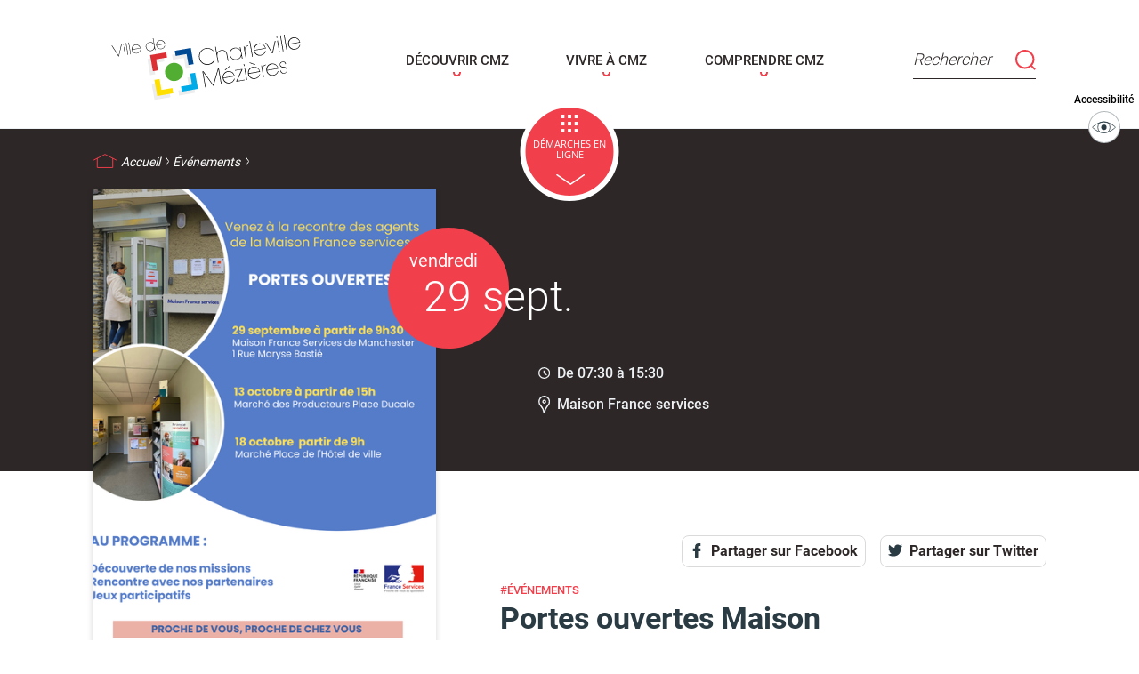

--- FILE ---
content_type: text/html; charset=utf-8
request_url: https://www.charleville-mezieres.fr/calendrier/evenement/portes-ouvertes-maison-france-services
body_size: 520163
content:
<!DOCTYPE html><html lang="fr"><head><link rel="manifest" href="/manifest.webmanifest"/><link rel="apple-touch-icon" sizes="57x57" href="/apple-icon-57x57.png"/><link rel="apple-touch-icon" sizes="60x60" href="/apple-icon-60x60.png"/><link rel="apple-touch-icon" sizes="72x72" href="/apple-icon-72x72.png"/><link rel="apple-touch-icon" sizes="76x76" href="/apple-icon-76x76.png"/><link rel="apple-touch-icon" sizes="114x114" href="/apple-icon-114x114.png"/><link rel="apple-touch-icon" sizes="120x120" href="/apple-icon-120x120.png"/><link rel="apple-touch-icon" sizes="144x144" href="/apple-icon-144x144.png"/><link rel="apple-touch-icon" sizes="152x152" href="/apple-icon-152x152.png"/><link rel="apple-touch-icon" sizes="180x180" href="/apple-icon-180x180.png"/><link rel="icon" type="image/png" sizes="192x192" href="/android-icon-192x192.png"/><link rel="icon" type="image/png" sizes="32x32" href="/favicon-32x32.png"/><link rel="icon" type="image/png" sizes="96x96" href="/favicon-96x96.png"/><link rel="icon" type="image/png" sizes="16x16" href="/favicon-16x16.png"/><meta name="msapplication-TileColor" content="#ffffff"/><meta name="msapplication-TileImage" content="/ms-icon-144x144.png"/><meta name="theme-color" content="#ffffff"/><script>
                        if (!String.prototype.repeat) {
                            const polyfillScript = document.createElement('script');
                            polyfillScript.src = 'corejs.js';
                            document.head.appendChild(polyfillScript);
                        }
                    </script><link rel="preload" as="font" href="/_next/static/files/Roboto-Regular.woff"/><link rel="preload" as="font" href="/_next/static/files/Roboto-BoldItalic.woff"/><link rel="preload" as="font" href="/_next/static/files/Roboto-Black.woff2"/><link rel="preload" as="font" href="/_next/static/files/Roboto-Light.woff"/><link rel="preload" as="font" href="/_next/static/files/Roboto-Italic.woff"/><meta charSet="utf-8" class="next-head"/><meta name="viewport" content="width=device-width, initial-scale=1" class="next-head"/><link rel="preload" href="/_next/static/m_HozFBzHRtDqqmetuTTI/pages/calendar/event.js" as="script"/><link rel="preload" href="/_next/static/m_HozFBzHRtDqqmetuTTI/pages/_app.js" as="script"/><link rel="preload" href="/_next/static/runtime/webpack-c80f84d6445f007c8c4c.js" as="script"/><link rel="preload" href="/_next/static/chunks/commons.81a2a4b17a75ba6d0bc6.js" as="script"/><link rel="preload" href="/_next/static/chunks/styles.52a6e4c3f530f94c27c7.js" as="script"/><link rel="preload" href="/_next/static/runtime/main-2bbb3240fe080fe08749.js" as="script"/><link rel="stylesheet" href="/_next/static/css/commons.5c265e8d.chunk.css"/><link rel="stylesheet" href="/_next/static/css/styles.b60d9404.chunk.css"/></head><div class="UnsupportedBrowserBanner" style="opacity:0"><div class="UnsupportedBrowserBanner__Text"><span>Votre navigateur n&#x27;est pas supporté sur ce site.</span><span>Afin de profiter d&#x27;une navigation optimale, veuillez utiliser l&#x27;un des navigateurs suivants :</span></div><div class="UnsupportedBrowserBanner__LinkContainer"><a target="_blank" rel="noopener" href="//www.google.com/intl/fr_fr/chrome/" class="UnsupportedBrowserBanner__Link">Google chrome</a><a target="_blank" rel="noopener" href="//www.mozilla.org/fr/firefox/new/" class="UnsupportedBrowserBanner__Link">Mozilla Firefox</a><a target="_blank" rel="noopener" href="//www.microsoft.com/fr-fr/windows/microsoft-edge" class="UnsupportedBrowserBanner__Link">Microsoft Edge</a></div><button class="UnsupportedBrowserBanner__Close"><div class="UnsupportedBrowserBanner__Line"></div><div class="UnsupportedBrowserBanner__Line"></div></button></div><body><div id="__next"><div><div class="_3bo8hYSqCr4C8Oy8UYQHzW " tabindex="0"><div class="_43p8gEDq0HalcXz246i0a"></div><div class="_2o7XZmEqix3lV6huDkkVG-"></div><div class="_3f-44f0GPkOQ-AY8yKvDE2"><div class="slick-slider hVOBFgN5fJGh1PWe48bfC SliderLightbox slick-initialized"><div class="slick-list"><div class="slick-track" style="width:0%;left:NaN%"></div></div></div></div></div><header class="_1BDhW9sxDgwY3e5NnATLb1  "><nav class="U2DjQ5ic53s_q-hEgT3uY"><a href="#contenu" aria-label="Accès au contenu de la page, passe la navigation" class="_1CMJNgrupcv96ufLUBJM2d">Passer la navigation</a><div class="_3BXMuc53QCWB1SvIwcain8 "><div class="_1XUTvuPsjwEwRf8qWWWZux"><div class="_1x2U4kFiII9reXS9vYxOXf    "><h1 class="_3aFe3swxfFzB-k-ejadKO_"><a class="_3oUniA3CQsyGwDJTpiUTJY " aria-label="Page d&#x27;acceuil - site de Charleville-mézières" href="/"><img class="_1IqGbWUfu-HzOfm2-3oivV undefined" src="/_next/static/images/Logo_CH_color.svg" alt="Logo de la ville de Charleville"/></a></h1><button class="rEV8LysI7M_PrNmEtrlD4 " aria-label="Bouton menu mobile"><div class="PXnwnVGl31FJJiu5P8SuG"></div><div class="PXnwnVGl31FJJiu5P8SuG"></div><div class="PXnwnVGl31FJJiu5P8SuG"></div></button><ul class="_2uHDOkaFZW1Q1HT9Hk0lJ- _3Q3wOw1Hk8-_thIFdoLXHV"><li class="_1WRbb9S0Ktr6nkf3cp6obO  "><button class="_2ULq_d2zuBTETSR8POwn-_   ">DÉCOUVRIR CMZ</button></li><li class="_1WRbb9S0Ktr6nkf3cp6obO  "><button class="_2ULq_d2zuBTETSR8POwn-_   ">VIVRE À CMZ</button></li><li class="_1WRbb9S0Ktr6nkf3cp6obO  "><button class="_2ULq_d2zuBTETSR8POwn-_   ">COMPRENDRE CMZ</button></li></ul><button class="j4FIyfW_osPpQWoKKWtpD  zvTXkXasweSHbGk6a50yD" data-underline="true">Rechercher<img src="/_next/static/images/Picto_Research.svg" alt="Bouton Rechercher" class="_1s5UGFI6VVwLPDutk-HHs6"/></button><button class="_26mSNFzBX47zFRjElMdwVE " data-a11y-button="" data-faciliti-popin="true">Accessibilité<span class="_3vcNJANqAJ-ECoZWmKFu1Q" aria-hidden="true"><img class="_2W-Yn7RqFNSftK2FAYS_Qh" src="/_next/static/images/Picto_Accessibilite.svg" alt=""/></span></button></div></div></div><div class="_2WVNccmvwvs2CcGol_7k6T "></div><div class="_1sGx_oFBx61Qs-cl1WDs7S  _3favwfzZNndK5LgI_VOVNY  "><button class="_3TtEysc-C4xJutclik0jUA  "><span class="_3AsgF48QhITTRRD2mUSEqU">Démarches en ligne</span></button></div><section class="_3K9FIdPueWd82_EPPWC-sv "><div class="_2WY14NG90BcUly3gunnfUD "><a tabindex="-1" class="_14OI8bOlL4vY3diBbL6-tu" href="https://tcm.charleville-mezieres.fr/"><img width="50" height="50" src="https://thumbor.charleville-mezieres.fr/unsafe/full-fit-in/10x10/smart/filters:blur(10):strip_icc():quality(50)/billetterie-5cd4258b6950b.png" alt="Billetterie" class="_3HrIwRgJklaG642Ccsi5au"/><h3 class="_20fAb7S2-7w0Et8g4mgT2y">Billetterie Théâtre</h3></a><a tabindex="-1" class="_14OI8bOlL4vY3diBbL6-tu" href="https://www.espace-citoyens.net/cmz/espace-citoyens/Home/AccueilPublic"><img width="50" height="50" src="https://thumbor.charleville-mezieres.fr/unsafe/full-fit-in/10x10/smart/filters:blur(10):strip_icc():quality(50)/famille-5cd42587ae2e9.png" alt="Famille" class="_3HrIwRgJklaG642Ccsi5au"/><h3 class="_20fAb7S2-7w0Et8g4mgT2y">Espace Famille</h3></a><a class="_14OI8bOlL4vY3diBbL6-tu" tabindex="-1" href="/b/cni-passeport"><img width="50" height="50" src="https://thumbor.charleville-mezieres.fr/unsafe/full-fit-in/10x10/smart/filters:blur(10):strip_icc():quality(50)/cni_passeport-5cd42589d349f.png" alt="CNI-Passeport" class="_3HrIwRgJklaG642Ccsi5au"/><h3 class="_20fAb7S2-7w0Et8g4mgT2y">Carte d&#x27;identité / Passeports</h3></a><a class="_14OI8bOlL4vY3diBbL6-tu" tabindex="-1" href="/b/naissance-et-reconnaissance"><img width="50" height="50" src="https://thumbor.charleville-mezieres.fr/unsafe/full-fit-in/10x10/smart/filters:blur(10):strip_icc():quality(50)/naissance_1-5cd42589834f5.png" alt="Naissance_1" class="_3HrIwRgJklaG642Ccsi5au"/><h3 class="_20fAb7S2-7w0Et8g4mgT2y">Naissance et reconnaissance d&#x27;un enfant</h3></a><a class="_14OI8bOlL4vY3diBbL6-tu" tabindex="-1" href="/b/actes-detat-civil"><img width="50" height="50" src="https://thumbor.charleville-mezieres.fr/unsafe/full-fit-in/10x10/smart/filters:blur(10):strip_icc():quality(50)/citoyennete__-5cd4258920833.png" alt="Citoyenneté" class="_3HrIwRgJklaG642Ccsi5au"/><h3 class="_20fAb7S2-7w0Et8g4mgT2y">Actes d&#x27;état civil</h3></a><a class="_14OI8bOlL4vY3diBbL6-tu" tabindex="-1" href="/b/citoyennete"><img width="50" height="50" src="https://thumbor.charleville-mezieres.fr/unsafe/full-fit-in/10x10/smart/filters:blur(10):strip_icc():quality(50)/vote___liste_e__lectorale-5cd42588bd2ac.png" alt="Vote - Liste électorale" class="_3HrIwRgJklaG642Ccsi5au"/><h3 class="_20fAb7S2-7w0Et8g4mgT2y">Citoyenneté</h3></a><a class="_14OI8bOlL4vY3diBbL6-tu" tabindex="-1" href="/b/mariage-et-pacs"><img width="50" height="50" src="https://thumbor.charleville-mezieres.fr/unsafe/full-fit-in/10x10/smart/filters:blur(10):strip_icc():quality(50)/mariage_2-5cd4258ea1074.png" alt="Mariage_2" class="_3HrIwRgJklaG642Ccsi5au"/><h3 class="_20fAb7S2-7w0Et8g4mgT2y">Mariage et PACS</h3></a><a class="_14OI8bOlL4vY3diBbL6-tu" tabindex="-1" href="/b/deces"><img width="50" height="50" src="https://thumbor.charleville-mezieres.fr/unsafe/full-fit-in/10x10/smart/filters:blur(10):strip_icc():quality(50)/de__ce__s-5cd4258b0eb2f.png" alt="Décès" class="_3HrIwRgJklaG642Ccsi5au"/><h3 class="_20fAb7S2-7w0Et8g4mgT2y">Décès</h3></a><a tabindex="-1" class="_14OI8bOlL4vY3diBbL6-tu" href="https://www.xmarches.fr/entreprise/liste-des-consultations,1.html"><img width="50" height="50" src="https://thumbor.charleville-mezieres.fr/unsafe/full-fit-in/10x10/smart/filters:blur(10):strip_icc():quality(50)/me__gaphone-5cdd755c453b5.png" alt="Mégaphone" class="_3HrIwRgJklaG642Ccsi5au"/><h3 class="_20fAb7S2-7w0Et8g4mgT2y">Marchés publics</h3></a><a class="_14OI8bOlL4vY3diBbL6-tu" tabindex="-1" href="/signalement-anomalie"><img width="50" height="50" src="https://thumbor.charleville-mezieres.fr/unsafe/full-fit-in/10x10/smart/filters:blur(10):strip_icc():quality(50)/picto_signalement_anomalies-5ed100d3571cb.png" alt="Picto signalement anomalies" class="_3HrIwRgJklaG642Ccsi5au"/><h3 class="_20fAb7S2-7w0Et8g4mgT2y">Signaler un problème sur l&#x27;espace public</h3></a><a tabindex="-1" class="_14OI8bOlL4vY3diBbL6-tu" href="https://budget-participatif.charleville-mezieres.fr/projets/campagne-en-cours"><img width="50" height="50" src="https://thumbor.charleville-mezieres.fr/unsafe/full-fit-in/10x10/smart/filters:blur(10):strip_icc():quality(50)/picto_budget_participatif-5f841a8e871bf.png" alt="picto budget participatif" class="_3HrIwRgJklaG642Ccsi5au"/><h3 class="_20fAb7S2-7w0Et8g4mgT2y">Budget participatif</h3></a><a tabindex="-1" class="_14OI8bOlL4vY3diBbL6-tu" href="https://archives.mairie-charlevillemezieres.fr/"><img width="50" height="50" src="https://thumbor.charleville-mezieres.fr/unsafe/full-fit-in/10x10/smart/filters:blur(10):strip_icc():quality(50)/faviconplan_de_travail_archives-5fda04589a5e7.png" alt="Picto archives municipales" class="_3HrIwRgJklaG642Ccsi5au"/><h3 class="_20fAb7S2-7w0Et8g4mgT2y">Archives municipales en lignes</h3></a><a tabindex="-1" class="_14OI8bOlL4vY3diBbL6-tu" href="https://www.charleville-mezieres.fr/occupation-espace-public"><img width="50" height="50" src="https://thumbor.charleville-mezieres.fr/unsafe/full-fit-in/10x10/smart/filters:blur(10):strip_icc():quality(50)/plan_de_travail_78_8-60a76d6d386fe.png" alt="Picto occupation domaine public " class="_3HrIwRgJklaG642Ccsi5au"/><h3 class="_20fAb7S2-7w0Et8g4mgT2y">Demande d&#x27;occupation de l&#x27;espace public</h3></a><a tabindex="-1" class="_14OI8bOlL4vY3diBbL6-tu" href="https://www.acce-o.fr/client/charleville-mezieres"><img width="50" height="50" src="https://thumbor.charleville-mezieres.fr/unsafe/full-fit-in/10x10/smart/filters:blur(10):strip_icc():quality(50)/favicon_acceo-6204ee32e2ab0.png" alt="Favicon ACCEO" class="_3HrIwRgJklaG642Ccsi5au"/><h3 class="_20fAb7S2-7w0Et8g4mgT2y">ACCEO - Accessibilité des guichets municipaux pour sourds et malentendants</h3></a><a tabindex="-1" class="_14OI8bOlL4vY3diBbL6-tu" href="https://gnau12.operis.fr/ardennemetropole/gnau/#/"><img width="50" height="50" src="https://thumbor.charleville-mezieres.fr/unsafe/full-fit-in/10x10/smart/filters:blur(10):strip_icc():quality(50)/faviconplan_de_travail_autorisations_urbanisme-637c99aa195dd.png" alt="Favicon picto autorisation urbanisme " class="_3HrIwRgJklaG642Ccsi5au"/><h3 class="_20fAb7S2-7w0Et8g4mgT2y">Guichet numérique des autorisations d&#x27;urbanisme</h3></a><a tabindex="-1" class="_14OI8bOlL4vY3diBbL6-tu" href="https://ma-charleville.mgcloud.fr/account-management/charleville-demandeurs/ux/#/login?redirectTo=https:%2F%2Fma-charleville.mgcloud.fr%2Faides%2F%23%2Fcharleville%2Fconnecte%2Ftiers-selection&amp;jwtKey=jwt-charleville-portail-depot-demande-aides&amp;footer=https:%2F%2Fma-charleville.mgcloud.fr%2Faides%2F%23%2Fcharleville%2Fmentions-legales,Mentions%20l%C3%A9gales,_self;https:%2F%2Fma-charleville.mgcloud.fr%2Faides%2F%23%2Fcharleville%2Fcontact-page,Nous%20contacter,_self"><img width="50" height="50" src="https://thumbor.charleville-mezieres.fr/unsafe/full-fit-in/10x10/smart/filters:blur(10):strip_icc():quality(50)/favicon_vie_associative_01_01-63b3ebb82deab.png" alt="Picto vie associative " class="_3HrIwRgJklaG642Ccsi5au"/><h3 class="_20fAb7S2-7w0Et8g4mgT2y">Portail vie associative</h3></a><a tabindex="-1" class="_14OI8bOlL4vY3diBbL6-tu" href="https://framaforms.org/demande-de-journaux-electroniques-dinformation-1756453391"><img width="50" height="50" src="https://thumbor.charleville-mezieres.fr/unsafe/full-fit-in/10x10/smart/filters:blur(10):strip_icc():quality(50)/faviconplan_de_travail_21_2x-5cd971979ae20.png" alt="Pictogramme" class="_3HrIwRgJklaG642Ccsi5au"/><h3 class="_20fAb7S2-7w0Et8g4mgT2y">Demande de panneaux électroniques</h3></a><a tabindex="-1" class="_14OI8bOlL4vY3diBbL6-tu" href="https://recrutement.ardenne-metropole.fr/search"><img width="50" height="50" src="https://thumbor.charleville-mezieres.fr/unsafe/full-fit-in/10x10/smart/filters:blur(10):strip_icc():quality(50)/favicon_offre_emploi_01-63a5b5c9c6e7f.png" alt="Picto offre emploi" class="_3HrIwRgJklaG642Ccsi5au"/><h3 class="_20fAb7S2-7w0Et8g4mgT2y">Offres d&#x27;emploi</h3></a><a tabindex="-1" class="_14OI8bOlL4vY3diBbL6-tu" href="https://framaforms.org/pre-declaration-de-sinistre-1768815943"><img width="50" height="50" src="https://thumbor.charleville-mezieres.fr/unsafe/full-fit-in/10x10/smart/filters:blur(10):strip_icc():quality(50)/favicon_declaration_sinistre-6971e3221e844.png" alt="Favicon déclaration de sinistre " class="_3HrIwRgJklaG642Ccsi5au"/><h3 class="_20fAb7S2-7w0Et8g4mgT2y">Pré-déclarer un sinistre</h3></a></div></section><section class="_22KCqhI1HED8iiqDJEDPUV "><div class="_38UZ8WlE6jwRJxnYhf4sum"><input type="text" class="_1LvuXStgMIK7H7yj4WNUb" placeholder="Rechercher" aria-label="Champs de recherche" value=""/><div class="_1PQoCy9tJ1a6J5opD8D2um"></div></div></section></nav></header><article><header class="_1p_UhCUc0Jzz-mk5otquJS"><nav aria-label="Fil d&#x27;ariane" class="YDYEtyensCMwcv-nKOS2F" data-breadcrumbs=""><ol class="_3nYVemQzRWJV2YHaGASSGb"><li class="_1VZihPmZxw049pN_Md7rGl" data-breadcrumbs-item-dark-background="true"><a class="_39-xeVG0CamkHRKBCTFoaT" href="/">Accueil</a><svg xmlns="http://www.w3.org/2000/svg" width="16.48" height="41.428" viewBox="0 0 16.48 41.428" aria-hidden="true"><defs><style>.a{fill:none;stroke:currentColor;stroke-miterlimit:10;stroke-width:4px;fill-rule:evenodd;}</style></defs><path class="a" d="M688.5,345.964,702.938,366.1,688.5,386.227" transform="translate(-687.688 -345.382)"></path></svg></li><li class="_1VZihPmZxw049pN_Md7rGl" data-breadcrumbs-item-dark-background="true"><span class="_39-xeVG0CamkHRKBCTFoaT">Événements</span><svg xmlns="http://www.w3.org/2000/svg" width="16.48" height="41.428" viewBox="0 0 16.48 41.428" aria-hidden="true"><defs><style>.a{fill:none;stroke:currentColor;stroke-miterlimit:10;stroke-width:4px;fill-rule:evenodd;}</style></defs><path class="a" d="M688.5,345.964,702.938,366.1,688.5,386.227" transform="translate(-687.688 -345.382)"></path></svg></li></ol><div id="contenu" class="_2MHWpvNuK1iP8UG1M8FdtB"></div></nav><div class="_31yMQAbgpHQuLxGGXdoYB2"><figure class="_2AdW5yGfoPEIUlwuOz_EpR"><img width="440" height="650" src="https://thumbor.charleville-mezieres.fr/unsafe/88x130/smart/filters:blur(10):strip_icc():quality(50)/affiche_porte_ouverte_mfs_2023-650d9339ee3dc.png" alt="Affiche Porte Ouverte MFS 2023.png" class="_33v5kYOshkomQFFq7jnf18"/><figcaption class="_1jgpqTufSHTD-abSWYo6gO"></figcaption></figure><div class="_1hNqsLUHROAPyyqAPUT7po"><time dateTime="1695972600000" class="_1qEefoeQflXh6bQQ-TMVTc">vendredi</time><div><time dateTime="1695972600000" class="_3mEE_XYh1KeZG1LLziVmYp">29 sept.</time></div></div><div class="JnnxwQvHZiC4a8poCtBvD"><p class="_3GTGrYXHPcrYHdO726Tf2T"><span>De <time dateTime="1695972600000">07:30</time> à </span><span class="_2yUAt6yvs5Rvm5JOpQ0shV"><time dateTime="1696001400000">15:30</time></span></p><p class="Ls9z3YP_PPlH_krQ9QLhp">Maison France services</p></div></div></header><div class="_31yMQAbgpHQuLxGGXdoYB2"><section class="pdtI3evBRSrAvURzDDAeQ"><div class="_38XBVOxOoY83O5oDF_qLx-"><div class="_65T19lyngc9MsklnJJYCt"><a target="_blank" href="https://www.facebook.com/sharer/sharer.php?u=" class="_1InEsssnmH23Z64HVrbeee"><img class="_2IvTe0OjP3Hm6BQ9S0scgI" src="/_next/static/images/Logo_facebook_grey.svg"/><span class="xxc5d2FH1qjZ_Wf5KlUzZ">Partager sur Facebook</span></a><a target="_blank" href="https://twitter.com/intent/tweet?&amp;url=" class="_1InEsssnmH23Z64HVrbeee"><img class="_2IvTe0OjP3Hm6BQ9S0scgI" src="/_next/static/images/Logo_twitter_grey.svg"/><span class="xxc5d2FH1qjZ_Wf5KlUzZ">Partager sur Twitter</span></a></div></div><p class="_30xcole3ov4zp86YuIlLPi">#<!-- -->Événements</p><h2 class="_1HHMsQ4dxJEz5Py79oGGFl">Portes ouvertes Maison France services</h2><p class="gV4SH15Gy3yAPX1xU4mNl">Tout public</p><div class="_3kvJl2rQP-v7dgUsv9nB2O"><p>D&eacute;cou&shy;vrez la Maison France services de Manches&shy;ter &agrave; l&rsquo;oc&shy;ca&shy;sion de la jour&shy;n&eacute;e portes ouvertes qui se d&eacute;rou&shy;lera vendredi 29 septembre 2023, 1 rue Maryse Basti&eacute;.</p><p>Les agents de la MFS vous attendent par ailleurs le <strong>vendredi 13 octobre 2023&nbsp;apr&egrave;s-midi place Ducale (march&eacute; des produc&shy;teurs de pays)</strong> et le <strong>mercredi 18 octobre 2023 matin sur le march&eacute; place de l&rsquo;H&ocirc;&shy;tel de ville</strong> pour vous expliquer le fonc&shy;tion&shy;ne&shy;ment de la MFS.</p></div></section><section class="lRBce6L6y0EkHwIYzuJb2"><div class="_12XWwxcuVem6PPYULD-Qy6"><h3 class="_1bQARrwoul8b-fu0wSOVzF">ORGANISATION</h3><a href="tel:03 10 23 02 53" class="HqMHd1TKsoGa0XZR-o41d">03 10 23 02 53</a></div></section><section class="HbL9Gq7dSEfIEMejluDQm"><div class="LgEmwKOHfztxqj2CCc32X"></div><div class="_3cyHx2wGLHD770RSoQ79SZ"><img class="_1p9ivTAky8UxI4wqnkT1Qy" aria-hidden="true" src="/_next/static/images/Picto_Location_Red.svg"/><p>1 rue Maryse Bastié</p><div class="_1J1t32P4d_n-Yp9Kn4Fmc2"><p class="_22rGtVVire4nqU8HcrsucD">Maison France services</p><a class="_2433VjhWl2cp6YjjAqa6oK" href="https://www.google.com/maps/dir/?api=1&amp;destination=49.7633137931,4.6913907184" target="_blank">Itinéraire</a></div></div></section></div><section class="_1rc7jUK-QHSsTod8HHrTE4 _2wrMbqkzapbdSBzWlw68kS"><div class="_3MSTatr_J7BDklvIrd648E"><h2 class="_1Z-Q1PsEXySJxTrLuh9H0X">Prochainement…</h2><a class="PuW7iWZZj_lX-YY72PLW" href="/calendrier">Agenda</a></div><div class="_2qnPHmH6Oo3hzyno34Yf7D"><ul class="jCxaXmIg0ATiSeGJQTw7c"><li class="_2k7SVEGjlpNVzNDewlx2Yj"><a class="_26_INowZRb5fwplaLsGOPs" href="/calendrier/evenements"># <!-- -->Événements</a></li><li class="_2k7SVEGjlpNVzNDewlx2Yj"><a class="_26_INowZRb5fwplaLsGOPs" href="/blog/category/culture"># <!-- -->Culture</a></li><li class="_2k7SVEGjlpNVzNDewlx2Yj"><a class="_26_INowZRb5fwplaLsGOPs" href="/calendrier/festival"># <!-- -->Festival</a></li><li class="_2k7SVEGjlpNVzNDewlx2Yj"><a class="_26_INowZRb5fwplaLsGOPs" href="/calendrier/sport"># <!-- -->Sport</a></li><li class="_2k7SVEGjlpNVzNDewlx2Yj"><a class="_26_INowZRb5fwplaLsGOPs" href="/calendrier/theatre-de-charleville-mezieres"># <!-- -->Théâtre de Charleville-Mézières</a></li><li class="_2k7SVEGjlpNVzNDewlx2Yj"><a class="_26_INowZRb5fwplaLsGOPs" href="/calendrier/marche-des-producteurs-de-pays"># <!-- -->Marché des producteurs de pays</a></li></ul></div><div class="slick-slider Hp7wkxz9qVPxPJZhzskpP SliderHomeUpcomingEvents slick-initialized"><div class="slick-list"><div class="slick-track" style="width:100%;left:0%"><div data-index="0" class="slick-slide slick-active slick-current" tabindex="-1" aria-hidden="false" style="outline:none;width:100%"><div><div tabindex="-1" style="width:100%;display:inline-block"><section class="_1BJI_koBHehgws_B93GoAu _1VIUj4DG2MXrKnRLYyqzfO"><a class="_33PDkoopSFu7_PaDvzIRAj" href="/calendrier/evenement/concert-du-nouvel-an-2"><div class="_2pr8j1Jr6UKgCrXXkxye_Y"><img width="160" height="238" src="https://thumbor.charleville-mezieres.fr/unsafe/32x48/smart/filters:blur(10):strip_icc():quality(50)/2026_concert_nouvel_an_affiche_a3_definitif_autorotated-6952425f087bc.jpeg" alt="2026_concert_nouvel_an_affiche_a3_definitif_autorotated.jpg" class="_70aCuRmSDByYGztSnjbY8"/><div class="_2fy24GYLqWYeRhi6c2_9Ha"><time dateTime="1769275800000" class="_2SopaBLLQ-6rtJIjUN07N9">samedi</time><time dateTime="1769275800000" class="_35IzCLDj3RUMIDi01IyIQe">24 janv.</time></div></div><div class="_1MsvTmghRVQSYkPIJJq5UF"><p class="HTBHywc6E7jk3oc0u9a5k"># <!-- -->Concert</p><h3 class="_12kDItUVTP0sz92gvh2S2Q">Concert du Nouvel an</h3><p class="_3s4rw4HyxuVzzpp6oKI8g"><img class="_32r_jQqXEBoP7TMFqAL4pI" src="/_next/static/images/Picto_Location.svg" alt=""/>TCM</p></div></a></section><section class="_1BJI_koBHehgws_B93GoAu _1VIUj4DG2MXrKnRLYyqzfO"><a class="_33PDkoopSFu7_PaDvzIRAj" href="/calendrier/evenement/projection-vivantes"><div class="_2pr8j1Jr6UKgCrXXkxye_Y"><img width="160" height="238" src="https://thumbor.charleville-mezieres.fr/unsafe/32x48/smart/filters:blur(10):strip_icc():quality(50)/affiche_vivantes_charleville_mezieres_1-693ad19560c25.jpeg" alt="Affiche vivantes Charleville mezieres" class="_70aCuRmSDByYGztSnjbY8"/><div class="_2fy24GYLqWYeRhi6c2_9Ha"><time dateTime="1770141600000" class="_2SopaBLLQ-6rtJIjUN07N9">mardi</time><time dateTime="1770141600000" class="_35IzCLDj3RUMIDi01IyIQe">03 févr.</time></div></div><div class="_1MsvTmghRVQSYkPIJJq5UF"><p class="HTBHywc6E7jk3oc0u9a5k"># <!-- -->Événements</p><h3 class="_12kDItUVTP0sz92gvh2S2Q">Projection &quot;Vivantes&quot;</h3><p class="_3s4rw4HyxuVzzpp6oKI8g"><img class="_32r_jQqXEBoP7TMFqAL4pI" src="/_next/static/images/Picto_Location.svg" alt=""/>Médiathèque Voyelles</p></div></a></section><section class="_1BJI_koBHehgws_B93GoAu _1VIUj4DG2MXrKnRLYyqzfO"><a class="_33PDkoopSFu7_PaDvzIRAj" href="/calendrier/evenement/une-soiree-pour-booster-les-ardennes"><div class="_2pr8j1Jr6UKgCrXXkxye_Y"><img width="160" height="238" src="https://thumbor.charleville-mezieres.fr/unsafe/32x48/smart/filters:blur(10):strip_icc():quality(50)/propulse_jce_en_ardenne-69676bdfd6d82.png" alt="Propulse JCE En Ardenne.png" class="_70aCuRmSDByYGztSnjbY8"/><div class="_2fy24GYLqWYeRhi6c2_9Ha"><time dateTime="1770919200000" class="_2SopaBLLQ-6rtJIjUN07N9">jeudi</time><time dateTime="1770919200000" class="_35IzCLDj3RUMIDi01IyIQe">12 févr.</time></div></div><div class="_1MsvTmghRVQSYkPIJJq5UF"><p class="HTBHywc6E7jk3oc0u9a5k"># <!-- -->Événements</p><h3 class="_12kDItUVTP0sz92gvh2S2Q">Une soirée pour booster les Ardennes !</h3><p class="_3s4rw4HyxuVzzpp6oKI8g"><img class="_32r_jQqXEBoP7TMFqAL4pI" src="/_next/static/images/Picto_Location.svg" alt=""/>Maison de l&#x27;Ardenne</p></div></a></section><section class="_1BJI_koBHehgws_B93GoAu _1VIUj4DG2MXrKnRLYyqzfO"><a class="_33PDkoopSFu7_PaDvzIRAj" href="/calendrier/evenement/concert-boney-m-soiree-dj-alx"><div class="_2pr8j1Jr6UKgCrXXkxye_Y"><img width="160" height="238" src="https://thumbor.charleville-mezieres.fr/unsafe/32x48/smart/filters:blur(10):strip_icc():quality(50)/affiche_concert_boney_m_light-69300cc429528.jpeg" class="_70aCuRmSDByYGztSnjbY8"/><div class="_2fy24GYLqWYeRhi6c2_9Ha"><time dateTime="1772307000000" class="_2SopaBLLQ-6rtJIjUN07N9">samedi</time><time dateTime="1772307000000" class="_35IzCLDj3RUMIDi01IyIQe">28 févr.</time></div></div><div class="_1MsvTmghRVQSYkPIJJq5UF"><p class="HTBHywc6E7jk3oc0u9a5k"># <!-- -->Concert</p><h3 class="_12kDItUVTP0sz92gvh2S2Q">Concert Boney M. + soirée DJ ALX</h3><p class="_3s4rw4HyxuVzzpp6oKI8g"><img class="_32r_jQqXEBoP7TMFqAL4pI" src="/_next/static/images/Picto_Location.svg" alt=""/>Parc des expositions</p></div></a></section></div></div></div></div></div></div></section></article><footer class="wge-xPHNjGSrVb_Y8Fjm"><div class="I7t_Fa-s8aIbDFv-GJFIJ"><img src="/_next/static/images/Logo_CH_text_black.svg" alt="" class="_1aWV10Zy11Gk9Aa4ZfDk1h"/><div class="_20J-utEURsGC6kQvkRtHWF"><ul class="_1XgovCVEl6CX1NjGg7KGZB"><li class="HE5jTYKCM1cUxEjmY9svg"><button aria-haspopup="dialog" aria-controls="NotificationPreferences" class="MM8K5_kV7UyhamaL3opi8">Préférences de notification</button></li><li class="HE5jTYKCM1cUxEjmY9svg"><a class="MM8K5_kV7UyhamaL3opi8" href="/contact">Contacter la mairie</a></li><li class="HE5jTYKCM1cUxEjmY9svg"><a class="MM8K5_kV7UyhamaL3opi8" href="/accessibilite-numerique-partiellement-conforme">Accessibilité numérique : partiellement conforme</a></li><li class="HE5jTYKCM1cUxEjmY9svg"><a class="MM8K5_kV7UyhamaL3opi8" href="https://www.acce-o.fr/client/charleville-mezieres" rel="noopener">Accessible aux personnes sourdes et malentendantes</a></li><li class="HE5jTYKCM1cUxEjmY9svg"><a class="MM8K5_kV7UyhamaL3opi8" href="/directory/espace-pro">Espace Pro</a></li><li class="HE5jTYKCM1cUxEjmY9svg"><a class="MM8K5_kV7UyhamaL3opi8" href="/qualite-de-lair">Qualité de l&#x27;air</a></li><li class="HE5jTYKCM1cUxEjmY9svg"><a class="MM8K5_kV7UyhamaL3opi8" href="/mentions-legales">Mentions légales</a></li></ul></div><div class="_3ZCyJt87cMJPmMvqoS7fzM"><img src="/_next/static/images/Picto_Map_Footer.png" alt="" class="_3UOlKO4ZDT25ot1MOvKTFE"/></div><div class="PnB5HsHJAUloa65JrTfAx"><div class="_3E_83UGx7cHffTwZS-iUWs"><h4 class="DTQjnOWBg8AIpom7AtnVs">lettre d’information circulation &amp; travaux</h4><a class="_2yGJBZZbQOvHUlh-JuYxHZ" href="https://forms.sbc35.com/5ed0ff0311ce626fe258aea3/FSQOq5iMSoObLSqrpcjjIg/br1QVJ60QMy1JdkwFWWL7A/form.html" rel="noopener">S’abonner</a></div><div class="L_6kNQBMRT6H1i8Q6P46J"><a href="http://www.ardenne-metropole.fr/" rel="noopener" aria-label="Site Ardenne Métropole"><img src="/_next/static/images/Logotype_d’Ardenne_Métropole.svg_-960x300.png" alt="logo Aredennes Métropole" class="_3IE2pJ7KBoWPqH5rObW3e6"/></a><a href="https://www.charleville-sedan-tourisme.fr/" rel="noopener" aria-label="Site Charleville Sedan Tourisme"><img src="/_next/static/images/logo_charleville_bat_1-01.png" alt="logo charleville sedan tourisme" class="_3IE2pJ7KBoWPqH5rObW3e6"/></a><a href="https://www.xmarches.fr/entreprise/" rel="noopener" aria-label="Site X Marches"><img src="/_next/static/images/XMarches.png" alt="logo X Marches" class="_3IE2pJ7KBoWPqH5rObW3e6"/></a><img src="/_next/static/images/etiquette_gouv.jpg" alt="Financé par France Relance" class="_3IE2pJ7KBoWPqH5rObW3e6 _1frriW0t5_gmq5Ssj3BHws"/></div></div><div class="_22QQiDZK4J1FPW9IjFIv0i"><a href="https://www.un-zero-un.fr" class="_2i43ZijioOe1dSXPrQUhEg" rel="noopener" aria-label="Site un zéro un">Une réalisation<img class="_3o9ojyDMi4D8Jjf57nglpQ" src="/_next/static/images/logo_101_black.png" alt="Logo un zéro un"/></a></div></div></footer></div></div><script id="__NEXT_DATA__" type="application/json">{"dataManager":"[]","props":{"isServer":true,"initialState":{"default":{"mainNavigationOpen":false,"mainNavigationOpenId":null,"mainNavigationMinimized":false,"mainNavigationMobileOpen":false,"onlineProcedureOpen":false,"level2NavigationOpenId":null,"lightBoxOpen":false,"lightBoxMedias":[],"currentLightBoxMedium":null,"search":{"currentSearch":null,"searchType":null},"researchPanelOpen":false,"floatingLabelContainers":[]}},"initialProps":{"pageProps":{}},"apolloState":{"MenuNode:/api/menu_categories/313":{"_id":313,"id":"/api/menu_categories/313","level":1,"lft":464,"rgt":477,"slug":"menu-pied-de-page","title":"Menu pied de page","type":"category","shortTitle":null,"specialKey":"footer-nav","visibleInMenu":false,"parent":{"type":"id","generated":false,"id":"MenuNode:/api/menu_actions/1","typename":"MenuNode"},"description":null,"specificData":{"type":"json","json":[]},"createdAt":"2019-04-16T08:14:26+00:00","updatedAt":"2019-04-16T08:22:40+00:00","__typename":"MenuNode","media":null},"MenuNode:/api/menu_actions/1":{"id":"/api/menu_actions/1","__typename":"MenuNode","_id":1,"level":0,"lft":1,"rgt":478,"slug":"charleville-mezieres","title":"Charleville-Mézières","type":"action","shortTitle":null,"specialKey":null,"visibleInMenu":true,"parent":null,"description":null,"specificData":{"type":"json","json":{"params":{"route":"soloist_block_page","slug":"charleville-mezieres"}}},"createdAt":"2019-03-29T09:16:57+00:00","updatedAt":"2019-03-29T09:16:57+00:00"},"$ROOT_QUERY.menuNodes({\"order\":{\"lft\":\"ASC\"},\"root_id\":null,\"root_special_key\":\"footer-nav\"}).edges.0":{"node":{"type":"id","generated":false,"id":"MenuNode:/api/menu_categories/313","typename":"MenuNode"},"__typename":"MenuNodeEdge"},"MenuNode:/api/menu_actions/441":{"_id":441,"id":"/api/menu_actions/441","level":2,"lft":465,"rgt":466,"slug":"contacter-la-mairie","title":"Contacter la mairie","type":"action","shortTitle":null,"specialKey":null,"visibleInMenu":true,"parent":{"type":"id","generated":false,"id":"MenuNode:/api/menu_categories/313","typename":"MenuNode"},"description":"","specificData":{"type":"json","json":{"params":{"route":"soloist_contact_index"}}},"createdAt":"2019-12-20T13:25:43+00:00","updatedAt":"2025-03-04T08:25:34+00:00","__typename":"MenuNode","media":null},"$ROOT_QUERY.menuNodes({\"order\":{\"lft\":\"ASC\"},\"root_id\":null,\"root_special_key\":\"footer-nav\"}).edges.1":{"node":{"type":"id","generated":false,"id":"MenuNode:/api/menu_actions/441","typename":"MenuNode"},"__typename":"MenuNodeEdge"},"MenuNode:/api/menu_pages/547":{"_id":547,"id":"/api/menu_pages/547","level":2,"lft":467,"rgt":468,"slug":"accessibilite-numerique-partiellement-conforme","title":"Accessibilité numérique : partiellement conforme","type":"page","shortTitle":"Accessibilité numérique : partiellement conforme","specialKey":null,"visibleInMenu":true,"parent":{"type":"id","generated":false,"id":"MenuNode:/api/menu_categories/313","typename":"MenuNode"},"description":"","specificData":{"type":"json","json":[]},"createdAt":"2025-03-03T16:11:23+00:00","updatedAt":"2025-06-04T09:15:44+00:00","__typename":"MenuNode","media":null},"$ROOT_QUERY.menuNodes({\"order\":{\"lft\":\"ASC\"},\"root_id\":null,\"root_special_key\":\"footer-nav\"}).edges.2":{"node":{"type":"id","generated":false,"id":"MenuNode:/api/menu_pages/547","typename":"MenuNode"},"__typename":"MenuNodeEdge"},"MenuNode:/api/menu_links/502":{"_id":502,"id":"/api/menu_links/502","level":2,"lft":469,"rgt":470,"slug":"accessible-aux-personnes-sourdes-et-malentendantes","title":"Accessible aux personnes sourdes et malentendantes","type":"link","shortTitle":"Accessible aux personnes sourdes et malentendantes","specialKey":null,"visibleInMenu":true,"parent":{"type":"id","generated":false,"id":"MenuNode:/api/menu_categories/313","typename":"MenuNode"},"description":"","specificData":{"type":"json","json":{"uri":"https://www.acce-o.fr/client/charleville-mezieres"}},"createdAt":"2022-03-03T09:16:13+00:00","updatedAt":"2022-03-03T09:16:13+00:00","__typename":"MenuNode","media":null},"$ROOT_QUERY.menuNodes({\"order\":{\"lft\":\"ASC\"},\"root_id\":null,\"root_special_key\":\"footer-nav\"}).edges.3":{"node":{"type":"id","generated":false,"id":"MenuNode:/api/menu_links/502","typename":"MenuNode"},"__typename":"MenuNodeEdge"},"MenuNode:/api/menu_actions/522":{"_id":522,"id":"/api/menu_actions/522","level":2,"lft":471,"rgt":472,"slug":"espace-pro-1","title":"Espace Pro","type":"action","shortTitle":"Espace Pro","specialKey":null,"visibleInMenu":true,"parent":{"type":"id","generated":false,"id":"MenuNode:/api/menu_categories/313","typename":"MenuNode"},"description":"","specificData":{"type":"json","json":{"params":{"label":"Annuaire : Espace pro","route":"soloist_directory_show","params":{"slug":"espace-pro"}}}},"createdAt":"2023-02-07T15:03:15+00:00","updatedAt":"2023-02-07T15:03:15+00:00","__typename":"MenuNode","media":null},"$ROOT_QUERY.menuNodes({\"order\":{\"lft\":\"ASC\"},\"root_id\":null,\"root_special_key\":\"footer-nav\"}).edges.4":{"node":{"type":"id","generated":false,"id":"MenuNode:/api/menu_actions/522","typename":"MenuNode"},"__typename":"MenuNodeEdge"},"MenuNode:/api/menu_pages/523":{"_id":523,"id":"/api/menu_pages/523","level":2,"lft":473,"rgt":474,"slug":"qualite-de-lair","title":"Qualité de l'air","type":"page","shortTitle":"Qualité de l'air","specialKey":null,"visibleInMenu":true,"parent":{"type":"id","generated":false,"id":"MenuNode:/api/menu_categories/313","typename":"MenuNode"},"description":"","specificData":{"type":"json","json":[]},"createdAt":"2023-02-10T14:15:13+00:00","updatedAt":"2023-02-10T14:23:18+00:00","__typename":"MenuNode","media":{"type":"id","generated":false,"id":"Medium:11497","typename":"Medium"}},"Medium:11497":{"_id":11497,"id":"11497","type":"aggregate_media","name":null,"alt":null,"copyright":null,"thumbnail":null,"data":{"type":"json","json":{"id":11497,"name":null,"alt":null,"copyright":null,"type":"aggregate_media","template":null,"medias":[{"id":11496,"name":"Ciel ","alt":"Image de ciel ","copyright":"Adobestock","type":"image","path":"adobestock_374822039-63e652480f75f.jpeg","title":"Ciel "}]}},"createdAt":"2023-02-10T14:19:46+00:00","updatedAt":"2023-02-10T14:19:46+00:00","__typename":"Medium"},"$ROOT_QUERY.menuNodes({\"order\":{\"lft\":\"ASC\"},\"root_id\":null,\"root_special_key\":\"footer-nav\"}).edges.5":{"node":{"type":"id","generated":false,"id":"MenuNode:/api/menu_pages/523","typename":"MenuNode"},"__typename":"MenuNodeEdge"},"MenuNode:/api/menu_pages/397":{"_id":397,"id":"/api/menu_pages/397","level":2,"lft":475,"rgt":476,"slug":"mentions-legales","title":"Mentions légales","type":"page","shortTitle":null,"specialKey":null,"visibleInMenu":true,"parent":{"type":"id","generated":false,"id":"MenuNode:/api/menu_categories/313","typename":"MenuNode"},"description":"\u003cp\u003ewww.char\u0026shy;le\u0026shy;ville-mezieres.fr est le site de la Ville de Char\u0026shy;le\u0026shy;ville-M\u0026eacute;zi\u0026egrave;res\u0026nbsp;\u003c/p\u003e\u003cp\u003eDirec\u0026shy;teur de la publi\u0026shy;ca\u0026shy;tion\u0026nbsp;: le maire\u003c/p\u003e","specificData":{"type":"json","json":[]},"createdAt":"2019-05-03T07:42:27+00:00","updatedAt":"2023-09-18T07:45:26+00:00","__typename":"MenuNode","media":{"type":"id","generated":false,"id":"Medium:2439","typename":"Medium"}},"Medium:2439":{"_id":2439,"id":"2439","type":"aggregate_media","name":null,"alt":null,"copyright":null,"thumbnail":null,"data":{"type":"json","json":{"id":2439,"name":null,"alt":null,"copyright":null,"type":"aggregate_media","template":null,"medias":[{"id":2429,"name":"Plan canicule","alt":"Plan canicule","copyright":null,"type":"image","path":"canicule-5ccaec9e63b74.jpeg","title":"Plan canicule"}]}},"createdAt":"2019-05-03T07:44:27+00:00","updatedAt":"2019-05-03T07:44:27+00:00","__typename":"Medium"},"$ROOT_QUERY.menuNodes({\"order\":{\"lft\":\"ASC\"},\"root_id\":null,\"root_special_key\":\"footer-nav\"}).edges.6":{"node":{"type":"id","generated":false,"id":"MenuNode:/api/menu_pages/397","typename":"MenuNode"},"__typename":"MenuNodeEdge"},"$ROOT_QUERY.menuNodes({\"order\":{\"lft\":\"ASC\"},\"root_id\":null,\"root_special_key\":\"footer-nav\"})":{"edges":[{"type":"id","generated":true,"id":"$ROOT_QUERY.menuNodes({\"order\":{\"lft\":\"ASC\"},\"root_id\":null,\"root_special_key\":\"footer-nav\"}).edges.0","typename":"MenuNodeEdge"},{"type":"id","generated":true,"id":"$ROOT_QUERY.menuNodes({\"order\":{\"lft\":\"ASC\"},\"root_id\":null,\"root_special_key\":\"footer-nav\"}).edges.1","typename":"MenuNodeEdge"},{"type":"id","generated":true,"id":"$ROOT_QUERY.menuNodes({\"order\":{\"lft\":\"ASC\"},\"root_id\":null,\"root_special_key\":\"footer-nav\"}).edges.2","typename":"MenuNodeEdge"},{"type":"id","generated":true,"id":"$ROOT_QUERY.menuNodes({\"order\":{\"lft\":\"ASC\"},\"root_id\":null,\"root_special_key\":\"footer-nav\"}).edges.3","typename":"MenuNodeEdge"},{"type":"id","generated":true,"id":"$ROOT_QUERY.menuNodes({\"order\":{\"lft\":\"ASC\"},\"root_id\":null,\"root_special_key\":\"footer-nav\"}).edges.4","typename":"MenuNodeEdge"},{"type":"id","generated":true,"id":"$ROOT_QUERY.menuNodes({\"order\":{\"lft\":\"ASC\"},\"root_id\":null,\"root_special_key\":\"footer-nav\"}).edges.5","typename":"MenuNodeEdge"},{"type":"id","generated":true,"id":"$ROOT_QUERY.menuNodes({\"order\":{\"lft\":\"ASC\"},\"root_id\":null,\"root_special_key\":\"footer-nav\"}).edges.6","typename":"MenuNodeEdge"}],"__typename":"MenuNodeConnection"},"ROOT_QUERY":{"menuNodes({\"order\":{\"lft\":\"ASC\"},\"root_id\":null,\"root_special_key\":\"footer-nav\"})":{"type":"id","generated":true,"id":"$ROOT_QUERY.menuNodes({\"order\":{\"lft\":\"ASC\"},\"root_id\":null,\"root_special_key\":\"footer-nav\"})","typename":"MenuNodeConnection"},"events({\"slug\":\"portes-ouvertes-maison-france-services\"})":{"type":"id","generated":true,"id":"$ROOT_QUERY.events({\"slug\":\"portes-ouvertes-maison-france-services\"})","typename":"EventConnection"},"resources({\"url\":\"/calendrier/evenement/portes-ouvertes-maison-france-services\"})":{"type":"id","generated":true,"id":"$ROOT_QUERY.resources({\"url\":\"/calendrier/evenement/portes-ouvertes-maison-france-services\"})","typename":"ResourceConnection"},"events({\"after\":null,\"end\":{\"after\":\"now\"},\"first\":4,\"order\":{\"begin\":\"ASC\"}})":{"type":"id","generated":true,"id":"$ROOT_QUERY.events({\"after\":null,\"end\":{\"after\":\"now\"},\"first\":4,\"order\":{\"begin\":\"ASC\"}})","typename":"EventConnection"},"resources({\"tags_attribute\":\"show_on_homepage\",\"tags_namespace\":\"calendar\",\"tags_value\":\"on\"})":{"type":"id","generated":true,"id":"$ROOT_QUERY.resources({\"tags_attribute\":\"show_on_homepage\",\"tags_namespace\":\"calendar\",\"tags_value\":\"on\"})","typename":"ResourceConnection"},"pageBlocks({\"specialKey\":\"online-procedure\"})":{"type":"id","generated":true,"id":"$ROOT_QUERY.pageBlocks({\"specialKey\":\"online-procedure\"})","typename":"PageBlockConnection"},"resources({})":{"type":"id","generated":true,"id":"$ROOT_QUERY.resources({})","typename":"ResourceConnection"},"menuNodes({\"first\":1000,\"order\":{\"lft\":\"ASC\"}})":{"type":"id","generated":true,"id":"$ROOT_QUERY.menuNodes({\"first\":1000,\"order\":{\"lft\":\"ASC\"}})","typename":"MenuNodeConnection"},"aggregateMedium({\"id\":\"/api/aggregate_media/2796\"})":{"type":"id","generated":false,"id":"AggregateMedium:2796","typename":"AggregateMedium"},"aggregateMediaHasMedia({\"aggregateMedia_id\":\"2796\"})":{"type":"id","generated":true,"id":"$ROOT_QUERY.aggregateMediaHasMedia({\"aggregateMedia_id\":\"2796\"})","typename":"AggregateMediaHasMediumConnection"},"menuNode({\"id\":\"/api/menu_nodes/399\"})":{"type":"id","generated":false,"id":"MenuNode:/api/menu_actions/399","typename":"MenuNode"},"aggregateMedium({\"id\":\"/api/aggregate_media/7767\"})":{"type":"id","generated":false,"id":"AggregateMedium:7767","typename":"AggregateMedium"},"aggregateMediaHasMedia({\"aggregateMedia_id\":\"7767\"})":{"type":"id","generated":true,"id":"$ROOT_QUERY.aggregateMediaHasMedia({\"aggregateMedia_id\":\"7767\"})","typename":"AggregateMediaHasMediumConnection"},"aggregateMedium({\"id\":\"/api/aggregate_media/10837\"})":{"type":"id","generated":false,"id":"AggregateMedium:10837","typename":"AggregateMedium"},"aggregateMediaHasMedia({\"aggregateMedia_id\":\"10837\"})":{"type":"id","generated":true,"id":"$ROOT_QUERY.aggregateMediaHasMedia({\"aggregateMedia_id\":\"10837\"})","typename":"AggregateMediaHasMediumConnection"},"menuNode({\"id\":\"/api/menu_nodes/390\"})":{"type":"id","generated":false,"id":"MenuNode:/api/menu_actions/390","typename":"MenuNode"},"menuNode({\"id\":\"/api/menu_nodes/446\"})":{"type":"id","generated":false,"id":"MenuNode:/api/menu_actions/446","typename":"MenuNode"},"aggregateMedium({\"id\":\"/api/aggregate_media/6465\"})":{"type":"id","generated":false,"id":"AggregateMedium:6465","typename":"AggregateMedium"},"aggregateMediaHasMedia({\"aggregateMedia_id\":\"6465\"})":{"type":"id","generated":true,"id":"$ROOT_QUERY.aggregateMediaHasMedia({\"aggregateMedia_id\":\"6465\"})","typename":"AggregateMediaHasMediumConnection"},"aggregateMedium({\"id\":\"/api/aggregate_media/6802\"})":{"type":"id","generated":false,"id":"AggregateMedium:6802","typename":"AggregateMedium"},"aggregateMediaHasMedia({\"aggregateMedia_id\":\"6802\"})":{"type":"id","generated":true,"id":"$ROOT_QUERY.aggregateMediaHasMedia({\"aggregateMedia_id\":\"6802\"})","typename":"AggregateMediaHasMediumConnection"},"aggregateMedium({\"id\":\"/api/aggregate_media/9104\"})":{"type":"id","generated":false,"id":"AggregateMedium:9104","typename":"AggregateMedium"},"aggregateMediaHasMedia({\"aggregateMedia_id\":\"9104\"})":{"type":"id","generated":true,"id":"$ROOT_QUERY.aggregateMediaHasMedia({\"aggregateMedia_id\":\"9104\"})","typename":"AggregateMediaHasMediumConnection"},"aggregateMedium({\"id\":\"/api/aggregate_media/2790\"})":{"type":"id","generated":false,"id":"AggregateMedium:2790","typename":"AggregateMedium"},"aggregateMediaHasMedia({\"aggregateMedia_id\":\"2790\"})":{"type":"id","generated":true,"id":"$ROOT_QUERY.aggregateMediaHasMedia({\"aggregateMedia_id\":\"2790\"})","typename":"AggregateMediaHasMediumConnection"},"aggregateMedium({\"id\":\"/api/aggregate_media/11172\"})":{"type":"id","generated":false,"id":"AggregateMedium:11172","typename":"AggregateMedium"},"aggregateMediaHasMedia({\"aggregateMedia_id\":\"11172\"})":{"type":"id","generated":true,"id":"$ROOT_QUERY.aggregateMediaHasMedia({\"aggregateMedia_id\":\"11172\"})","typename":"AggregateMediaHasMediumConnection"},"menuNode({\"id\":\"/api/menu_nodes/396\"})":{"type":"id","generated":false,"id":"MenuNode:/api/menu_actions/396","typename":"MenuNode"},"menuNode({\"id\":\"/api/menu_nodes/398\"})":{"type":"id","generated":false,"id":"MenuNode:/api/menu_actions/398","typename":"MenuNode"},"aggregateMedium({\"id\":\"/api/aggregate_media/3170\"})":{"type":"id","generated":false,"id":"AggregateMedium:3170","typename":"AggregateMedium"},"aggregateMediaHasMedia({\"aggregateMedia_id\":\"3170\"})":{"type":"id","generated":true,"id":"$ROOT_QUERY.aggregateMediaHasMedia({\"aggregateMedia_id\":\"3170\"})","typename":"AggregateMediaHasMediumConnection"},"menuNode({\"id\":\"/api/menu_nodes/393\"})":{"type":"id","generated":false,"id":"MenuNode:/api/menu_actions/393","typename":"MenuNode"},"menuNode({\"id\":\"/api/menu_nodes/391\"})":{"type":"id","generated":false,"id":"MenuNode:/api/menu_actions/391","typename":"MenuNode"},"aggregateMedium({\"id\":\"/api/aggregate_media/11475\"})":{"type":"id","generated":false,"id":"AggregateMedium:11475","typename":"AggregateMedium"},"aggregateMediaHasMedia({\"aggregateMedia_id\":\"11475\"})":{"type":"id","generated":true,"id":"$ROOT_QUERY.aggregateMediaHasMedia({\"aggregateMedia_id\":\"11475\"})","typename":"AggregateMediaHasMediumConnection"},"aggregateMedium({\"id\":\"/api/aggregate_media/15438\"})":{"type":"id","generated":false,"id":"AggregateMedium:15438","typename":"AggregateMedium"},"aggregateMediaHasMedia({\"aggregateMedia_id\":\"15438\"})":{"type":"id","generated":true,"id":"$ROOT_QUERY.aggregateMediaHasMedia({\"aggregateMedia_id\":\"15438\"})","typename":"AggregateMediaHasMediumConnection"},"aggregateMedium({\"id\":\"/api/aggregate_media/15564\"})":{"type":"id","generated":false,"id":"AggregateMedium:15564","typename":"AggregateMedium"},"aggregateMediaHasMedia({\"aggregateMedia_id\":\"15564\"})":{"type":"id","generated":true,"id":"$ROOT_QUERY.aggregateMediaHasMedia({\"aggregateMedia_id\":\"15564\"})","typename":"AggregateMediaHasMediumConnection"},"aggregateMedium({\"id\":\"/api/aggregate_media/2795\"})":{"type":"id","generated":false,"id":"AggregateMedium:2795","typename":"AggregateMedium"},"aggregateMediaHasMedia({\"aggregateMedia_id\":\"2795\"})":{"type":"id","generated":true,"id":"$ROOT_QUERY.aggregateMediaHasMedia({\"aggregateMedia_id\":\"2795\"})","typename":"AggregateMediaHasMediumConnection"},"aggregateMedium({\"id\":\"/api/aggregate_media/2798\"})":{"type":"id","generated":false,"id":"AggregateMedium:2798","typename":"AggregateMedium"},"aggregateMediaHasMedia({\"aggregateMedia_id\":\"2798\"})":{"type":"id","generated":true,"id":"$ROOT_QUERY.aggregateMediaHasMedia({\"aggregateMedia_id\":\"2798\"})","typename":"AggregateMediaHasMediumConnection"},"aggregateMedium({\"id\":\"/api/aggregate_media/5698\"})":{"type":"id","generated":false,"id":"AggregateMedium:5698","typename":"AggregateMedium"},"aggregateMediaHasMedia({\"aggregateMedia_id\":\"5698\"})":{"type":"id","generated":true,"id":"$ROOT_QUERY.aggregateMediaHasMedia({\"aggregateMedia_id\":\"5698\"})","typename":"AggregateMediaHasMediumConnection"},"aggregateMedium({\"id\":\"/api/aggregate_media/2789\"})":{"type":"id","generated":false,"id":"AggregateMedium:2789","typename":"AggregateMedium"},"aggregateMediaHasMedia({\"aggregateMedia_id\":\"2789\"})":{"type":"id","generated":true,"id":"$ROOT_QUERY.aggregateMediaHasMedia({\"aggregateMedia_id\":\"2789\"})","typename":"AggregateMediaHasMediumConnection"},"aggregateMedium({\"id\":\"/api/aggregate_media/2793\"})":{"type":"id","generated":false,"id":"AggregateMedium:2793","typename":"AggregateMedium"},"aggregateMediaHasMedia({\"aggregateMedia_id\":\"2793\"})":{"type":"id","generated":true,"id":"$ROOT_QUERY.aggregateMediaHasMedia({\"aggregateMedia_id\":\"2793\"})","typename":"AggregateMediaHasMediumConnection"},"aggregateMedium({\"id\":\"/api/aggregate_media/2797\"})":{"type":"id","generated":false,"id":"AggregateMedium:2797","typename":"AggregateMedium"},"aggregateMediaHasMedia({\"aggregateMedia_id\":\"2797\"})":{"type":"id","generated":true,"id":"$ROOT_QUERY.aggregateMediaHasMedia({\"aggregateMedia_id\":\"2797\"})","typename":"AggregateMediaHasMediumConnection"},"aggregateMedium({\"id\":\"/api/aggregate_media/2799\"})":{"type":"id","generated":false,"id":"AggregateMedium:2799","typename":"AggregateMedium"},"aggregateMediaHasMedia({\"aggregateMedia_id\":\"2799\"})":{"type":"id","generated":true,"id":"$ROOT_QUERY.aggregateMediaHasMedia({\"aggregateMedia_id\":\"2799\"})","typename":"AggregateMediaHasMediumConnection"}},"$ROOT_QUERY.events({\"slug\":\"portes-ouvertes-maison-france-services\"}).pageInfo":{"endCursor":"MA==","hasNextPage":false,"__typename":"EventPageInfo"},"$ROOT_QUERY.events({\"slug\":\"portes-ouvertes-maison-france-services\"})":{"pageInfo":{"type":"id","generated":true,"id":"$ROOT_QUERY.events({\"slug\":\"portes-ouvertes-maison-france-services\"}).pageInfo","typename":"EventPageInfo"},"totalCount":1,"edges":[{"type":"id","generated":true,"id":"$ROOT_QUERY.events({\"slug\":\"portes-ouvertes-maison-france-services\"}).edges.0","typename":"EventEdge"}],"__typename":"EventConnection"},"$ROOT_QUERY.events({\"slug\":\"portes-ouvertes-maison-france-services\"}).edges.0":{"cursor":"MA==","node":{"type":"id","generated":false,"id":"Event:/api/events/1166","typename":"Event"},"__typename":"EventEdge"},"Event:/api/events/1166":{"_id":1166,"id":"/api/events/1166","title":"Portes ouvertes Maison France services","slug":"portes-ouvertes-maison-france-services","description":"\u003cp\u003eD\u0026eacute;cou\u0026shy;vrez la Maison France services de Manches\u0026shy;ter \u0026agrave; l\u0026rsquo;oc\u0026shy;ca\u0026shy;sion de la jour\u0026shy;n\u0026eacute;e portes ouvertes qui se d\u0026eacute;rou\u0026shy;lera vendredi 29 septembre 2023, 1 rue Maryse Basti\u0026eacute;.\u003c/p\u003e\u003cp\u003eLes agents de la MFS vous attendent par ailleurs le \u003cstrong\u003evendredi 13 octobre 2023\u0026nbsp;apr\u0026egrave;s-midi place Ducale (march\u0026eacute; des produc\u0026shy;teurs de pays)\u003c/strong\u003e et le \u003cstrong\u003emercredi 18 octobre 2023 matin sur le march\u0026eacute; place de l\u0026rsquo;H\u0026ocirc;\u0026shy;tel de ville\u003c/strong\u003e pour vous expliquer le fonc\u0026shy;tion\u0026shy;ne\u0026shy;ment de la MFS.\u003c/p\u003e","createdAt":"2023-09-22T13:13:02+00:00","updatedAt":"2023-09-22T13:13:02+00:00","__typename":"Event","content":{"type":"json","json":{"city":"CMz","hour":"","address":"Maison France services","website":null,"boundFor":"Tout public","postalCode":"08000","informations":"","organizerName":null,"organizerEmail":null,"organizerPhone":"03 10 23 02 53","organizationLocation":"1 rue Maryse Bastié"}},"begin":"2023-09-29T09:30:00+02:00","end":"2023-09-29T17:30:00+02:00","latitude":49.7633137931,"longitude":4.6913907184,"endDateValid":true,"media":{"type":"id","generated":false,"id":"Medium:13174","typename":"Medium"},"calendar":{"type":"id","generated":false,"id":"Calendar:/api/calendars/1","typename":"Calendar"}},"Medium:13174":{"_id":13174,"id":"13174","type":"aggregate_media","name":null,"alt":null,"copyright":null,"thumbnail":null,"data":{"type":"json","json":{"id":13174,"name":null,"alt":null,"copyright":null,"type":"aggregate_media","template":null,"medias":[{"id":13172,"name":"Affiche Porte Ouverte MFS 2023.png","alt":"Affiche Porte Ouverte MFS 2023.png","copyright":"ville de cmz","type":"image","path":"affiche_porte_ouverte_mfs_2023-650d9339ee3dc.png","title":"Affiche Porte Ouverte MFS 2023.png"}]}},"createdAt":"2023-09-22T13:15:19+00:00","updatedAt":"2023-09-22T13:15:19+00:00","__typename":"Medium"},"Calendar:/api/calendars/1":{"_id":1,"id":"/api/calendars/1","title":"Événements","slug":"evenements","description":"Calen\u0026shy;drier de tous les \u0026eacute;v\u0026eacute;ne\u0026shy;ments","createdAt":"2019-03-29T09:16:57+00:00","updatedAt":"2024-03-19T14:59:21+00:00","__typename":"Calendar","content":{"type":"json","json":[]}},"Resource:/api/resources/4886":{"_id":4886,"id":"/api/resources/4886","url":"/calendrier/evenement/portes-ouvertes-maison-france-services","canonicalUrl":null,"createdAt":"2023-09-22T15:13:02+02:00","updatedAt":"2023-09-22T15:16:30+02:00","description":{"type":"id","generated":true,"id":"$Resource:/api/resources/4886.description","typename":"ResourceDescription"},"__typename":"Resource","seoInformation":{"type":"id","generated":true,"id":"$Resource:/api/resources/4886.seoInformation","typename":"ResourceSeoInformation"},"links":{"type":"id","generated":true,"id":"$Resource:/api/resources/4886.links","typename":"ResourceLinkConnection"}},"$Resource:/api/resources/4886.description":{"name":"Portes ouvertes Maison France services","type":"Évènement","media":13174,"description":"D\u0026eacute;cou\u0026shy;vrez la Maison France services de Manches\u0026shy;ter \u0026agrave; l\u0026rsquo;oc\u0026shy;ca\u0026shy;sion de la jour\u0026shy;n\u0026eacute;e portes ouvertes qui se d\u0026eacute;rou\u0026shy;lera vendredi 29 septembre 2023, 1 rue Maryse Basti\u0026eacute;.Les agents de la MFS vous attendent par ailleurs le vendredi 13 octobre 2023\u0026nbsp;apr\u0026egrave;s-midi place Ducale (march\u0026eacute; des produc\u0026shy;teurs de pays) et le mercredi 18 octobre 2023 matin sur le march\u0026eacute; place de l\u0026rsquo;H\u0026ocirc;\u0026shy;tel de ville pour vous expliquer le fonc\u0026shy;tion\u0026shy;ne\u0026shy;ment de la MFS.","locale":null,"__typename":"ResourceDescription"},"$Resource:/api/resources/4886.seoInformation":{"title":null,"description":null,"keywords":null,"__typename":"ResourceSeoInformation"},"$Resource:/api/resources/4886.links":{"edges":[],"__typename":"ResourceLinkConnection"},"$ROOT_QUERY.resources({\"url\":\"/calendrier/evenement/portes-ouvertes-maison-france-services\"}).edges.0":{"node":{"type":"id","generated":false,"id":"Resource:/api/resources/4886","typename":"Resource"},"__typename":"ResourceEdge"},"$ROOT_QUERY.resources({\"url\":\"/calendrier/evenement/portes-ouvertes-maison-france-services\"})":{"edges":[{"type":"id","generated":true,"id":"$ROOT_QUERY.resources({\"url\":\"/calendrier/evenement/portes-ouvertes-maison-france-services\"}).edges.0","typename":"ResourceEdge"}],"__typename":"ResourceConnection"},"$ROOT_QUERY.events({\"after\":null,\"end\":{\"after\":\"now\"},\"first\":4,\"order\":{\"begin\":\"ASC\"}}).pageInfo":{"endCursor":"Mw==","hasNextPage":true,"__typename":"EventPageInfo"},"$ROOT_QUERY.events({\"after\":null,\"end\":{\"after\":\"now\"},\"first\":4,\"order\":{\"begin\":\"ASC\"}})":{"pageInfo":{"type":"id","generated":true,"id":"$ROOT_QUERY.events({\"after\":null,\"end\":{\"after\":\"now\"},\"first\":4,\"order\":{\"begin\":\"ASC\"}}).pageInfo","typename":"EventPageInfo"},"totalCount":5,"edges":[{"type":"id","generated":true,"id":"$ROOT_QUERY.events({\"after\":null,\"end\":{\"after\":\"now\"},\"first\":4,\"order\":{\"begin\":\"ASC\"}}).edges.0","typename":"EventEdge"},{"type":"id","generated":true,"id":"$ROOT_QUERY.events({\"after\":null,\"end\":{\"after\":\"now\"},\"first\":4,\"order\":{\"begin\":\"ASC\"}}).edges.1","typename":"EventEdge"},{"type":"id","generated":true,"id":"$ROOT_QUERY.events({\"after\":null,\"end\":{\"after\":\"now\"},\"first\":4,\"order\":{\"begin\":\"ASC\"}}).edges.2","typename":"EventEdge"},{"type":"id","generated":true,"id":"$ROOT_QUERY.events({\"after\":null,\"end\":{\"after\":\"now\"},\"first\":4,\"order\":{\"begin\":\"ASC\"}}).edges.3","typename":"EventEdge"}],"__typename":"EventConnection"},"$ROOT_QUERY.events({\"after\":null,\"end\":{\"after\":\"now\"},\"first\":4,\"order\":{\"begin\":\"ASC\"}}).edges.0":{"cursor":"MA==","node":{"type":"id","generated":false,"id":"Event:/api/events/1218","typename":"Event"},"__typename":"EventEdge"},"Event:/api/events/1218":{"_id":1218,"id":"/api/events/1218","title":"Concert du Nouvel an","slug":"concert-du-nouvel-an-2","description":"\u003cp\u003eLe c\u0026eacute;l\u0026egrave;bre Brass band de Cham\u0026shy;pagne vous\r\nconvie au tradi\u0026shy;tion\u0026shy;nel concert du Nouvel\r\nAn le samedi 24 janvier \u0026agrave; 18 h 30 au TCM.\u003c/p\u003e\u003cp\u003ePr\u0026eacute;pa\u0026shy;rez-vous \u0026agrave; une soir\u0026eacute;e d\u0026rsquo;ex\u0026shy;cep\u0026shy;tion o\u0026ugrave;\r\nl\u0026rsquo;\u0026eacute;l\u0026eacute;\u0026shy;gance du cuivre rencontre la puis\u0026shy;sance\r\ndes percus\u0026shy;sions\u0026#8239;! Sous la baguette de son\r\nchef Bruno Nouvion, le Brass band de\r\nCham\u0026shy;pagne, compos\u0026eacute; d\u0026rsquo;une tren\u0026shy;taine de\r\nmusi\u0026shy;ciens, reconnu pour la virtuo\u0026shy;sit\u0026eacute; et la\r\ncoh\u0026eacute;\u0026shy;sion de ses inter\u0026shy;pr\u0026egrave;tes, propo\u0026shy;sera un\r\nprogramme soigneu\u0026shy;se\u0026shy;ment \u0026eacute;labor\u0026eacute;. Cerise\r\nsur le g\u0026acirc;teau, Anthony Gali\u0026shy;nier, soliste\r\nau saxhorn alto, sera l\u0026rsquo;in\u0026shy;vit\u0026eacute; d\u0026rsquo;hon\u0026shy;neur\r\nde ce rendez-vous qui s\u0026rsquo;an\u0026shy;nonce d\u0026rsquo;ores\r\net d\u0026eacute;j\u0026agrave; comme un voyage sonore riche\r\net vari\u0026eacute;. M\u0026ecirc;lant \u0026agrave; la fois des musi\u0026shy;ciens\r\nprofes\u0026shy;sion\u0026shy;nels ou aspi\u0026shy;rants et amateurs\r\nconfir\u0026shy;m\u0026eacute;s, la forma\u0026shy;tion n\u0026rsquo;h\u0026eacute;\u0026shy;site pas \u0026agrave;\r\ns\u0026rsquo;af\u0026shy;fir\u0026shy;mer comme la digne h\u0026eacute;ri\u0026shy;ti\u0026egrave;re des\r\nforma\u0026shy;tions orches\u0026shy;trales typiques d\u0026rsquo;Outre-\r\nManche.\u003c/p\u003e\u003cp\u003eT\u0026eacute;l\u0026eacute;\u0026shy;char\u0026shy;ger le programme \u003ca href=\"https://www.charleville-mezieres.fr/document/document/programme-concert-du-nouvel-an\" title=\"Concert du Nouvel AN\" target=\"https://www.charleville-mezieres.fr/document/document/programme-concert-du-nouvel-an\"\u003e\u003cstrong xmlns=\"http://www.w3.org/1999/xhtml\"\u003eICI\u003c/strong\u003e\u003c/a\u003e\u003cstrong\u003e\u003c/strong\u003e\u003c/p\u003e","createdAt":"2023-12-06T14:51:05+00:00","updatedAt":"2023-12-06T14:51:05+00:00","__typename":"Event","content":{"type":"json","json":{"city":"CMz","hour":"","address":"TCM","website":"https://billetterie-autres-evenements.mapado.com/event/650510-concert-du-nouvel-an","boundFor":"Tout public","postalCode":"08000","informations":"\u003cp\u003e\u003c/p\u003e\u003cul\u003e\u003cli\u003eTarif\u0026nbsp;: 8 \u0026euro; place\u0026shy;ment libre\u003c/li\u003e\u003cli\u003eR\u0026eacute;ser\u0026shy;va\u0026shy;tion au guichet du th\u0026eacute;\u0026acirc;tre\r\n\u0026agrave; comp\u0026shy;ter du 6 janvier 2026 de 13 h 30\r\n\u0026agrave; 18 h 30 ou sur inter\u0026shy;net\r\n\u003c/li\u003e\u003c/ul\u003e","organizerName":"Service de l'action culturelle  et relations internationales","organizerEmail":"culture@mairie-charlevillemezieres.fr","organizerPhone":"03 24 32 44 40","organizationLocation":"place du Théâtre"}},"begin":"2026-01-24T18:30:00+01:00","end":"2026-01-24T20:00:00+01:00","latitude":49.7733166075,"longitude":4.7188692693,"endDateValid":true,"media":{"type":"id","generated":false,"id":"Medium:13524","typename":"Medium"},"calendar":{"type":"id","generated":false,"id":"Calendar:/api/calendars/21","typename":"Calendar"}},"Medium:13524":{"_id":13524,"id":"13524","type":"aggregate_media","name":null,"alt":null,"copyright":null,"thumbnail":null,"data":{"type":"json","json":{"id":13524,"name":null,"alt":null,"copyright":null,"type":"aggregate_media","template":null,"medias":[{"id":15507,"name":"2026_concert_nouvel_an_affiche_a3_definitif_autorotated.jpg","alt":"2026_concert_nouvel_an_affiche_a3_definitif_autorotated.jpg","copyright":"Ville de CMz","type":"image","path":"2026_concert_nouvel_an_affiche_a3_definitif_autorotated-6952425f087bc.jpeg","title":"2026_concert_nouvel_an_affiche_a3_definitif_autorotated.jpg"}]}},"createdAt":"2023-12-06T14:52:54+00:00","updatedAt":"2023-12-06T14:52:54+00:00","__typename":"Medium"},"Calendar:/api/calendars/21":{"_id":21,"id":"/api/calendars/21","title":"Concert","slug":"concert","description":null,"createdAt":"2019-05-24T14:56:33+00:00","updatedAt":"2019-05-24T14:56:33+00:00","__typename":"Calendar","content":{"type":"json","json":[]}},"$ROOT_QUERY.events({\"after\":null,\"end\":{\"after\":\"now\"},\"first\":4,\"order\":{\"begin\":\"ASC\"}}).edges.1":{"cursor":"MQ==","node":{"type":"id","generated":false,"id":"Event:/api/events/1520","typename":"Event"},"__typename":"EventEdge"},"Event:/api/events/1520":{"_id":1520,"id":"/api/events/1520","title":"Projection \"Vivantes\"","slug":"projection-vivantes","description":"\u003cp\u003eD\u0026rsquo;apr\u0026egrave;s des lettres et des t\u0026eacute;moi\u0026shy;gnages de femmes\u003c/p\u003e","createdAt":"2025-12-11T14:13:26+00:00","updatedAt":"2025-12-11T14:13:26+00:00","__typename":"Event","content":{"type":"json","json":{"city":"CMz","hour":"","address":"Médiathèque Voyelles","website":null,"boundFor":"Tout public","postalCode":"08000","informations":"","organizerName":"Stop la haine de l'autre","organizerEmail":null,"organizerPhone":null,"organizationLocation":"place Jacques Félix"}},"begin":"2026-02-03T19:00:00+01:00","end":"2026-02-03T20:30:00+01:00","latitude":49.7745623542,"longitude":4.7244757388,"endDateValid":true,"media":{"type":"id","generated":false,"id":"Medium:15503","typename":"Medium"},"calendar":{"type":"id","generated":false,"id":"Calendar:/api/calendars/1","typename":"Calendar"}},"Medium:15503":{"_id":15503,"id":"15503","type":"aggregate_media","name":null,"alt":null,"copyright":null,"thumbnail":null,"data":{"type":"json","json":{"id":15503,"name":null,"alt":null,"copyright":null,"type":"aggregate_media","template":null,"medias":[{"id":15502,"name":"Affiche vivantes Charleville mezieres","alt":"Affiche vivantes Charleville mezieres","copyright":"Ville de CMz","type":"image","path":"affiche_vivantes_charleville_mezieres_1-693ad19560c25.jpeg","title":"Affiche vivantes Charleville mezieres"}]}},"createdAt":"2025-12-11T14:14:01+00:00","updatedAt":"2025-12-11T14:14:01+00:00","__typename":"Medium"},"$ROOT_QUERY.events({\"after\":null,\"end\":{\"after\":\"now\"},\"first\":4,\"order\":{\"begin\":\"ASC\"}}).edges.2":{"cursor":"Mg==","node":{"type":"id","generated":false,"id":"Event:/api/events/1523","typename":"Event"},"__typename":"EventEdge"},"Event:/api/events/1523":{"_id":1523,"id":"/api/events/1523","title":"Une soirée pour booster les Ardennes !","slug":"une-soiree-pour-booster-les-ardennes","description":"","createdAt":"2026-01-14T10:11:09+00:00","updatedAt":"2026-01-14T10:11:09+00:00","__typename":"Event","content":{"type":"json","json":{"city":"CMz","hour":"","address":"Maison de l'Ardenne","website":null,"boundFor":"Tout public","postalCode":"08000","informations":"","organizerName":"JCE en Ardenne","organizerEmail":null,"organizerPhone":null,"organizationLocation":"13 rue Daux"}},"begin":"2026-02-12T19:00:00+01:00","end":"2026-02-12T21:00:00+01:00","latitude":49.7680065,"longitude":4.7218512,"endDateValid":true,"media":{"type":"id","generated":false,"id":"Medium:15543","typename":"Medium"},"calendar":{"type":"id","generated":false,"id":"Calendar:/api/calendars/1","typename":"Calendar"}},"Medium:15543":{"_id":15543,"id":"15543","type":"aggregate_media","name":null,"alt":null,"copyright":null,"thumbnail":null,"data":{"type":"json","json":{"id":15543,"name":null,"alt":null,"copyright":null,"type":"aggregate_media","template":null,"medias":[{"id":15542,"name":"Propulse JCE En Ardenne.png","alt":"Propulse JCE En Ardenne.png","copyright":"Ville de CMz","type":"image","path":"propulse_jce_en_ardenne-69676bdfd6d82.png","title":"Propulse JCE En Ardenne.png"}]}},"createdAt":"2026-01-14T10:11:55+00:00","updatedAt":"2026-01-14T10:11:55+00:00","__typename":"Medium"},"$ROOT_QUERY.events({\"after\":null,\"end\":{\"after\":\"now\"},\"first\":4,\"order\":{\"begin\":\"ASC\"}}).edges.3":{"cursor":"Mw==","node":{"type":"id","generated":false,"id":"Event:/api/events/1518","typename":"Event"},"__typename":"EventEdge"},"Event:/api/events/1518":{"_id":1518,"id":"/api/events/1518","title":"Concert Boney M. + soirée DJ ALX","slug":"concert-boney-m-soiree-dj-alx","description":"","createdAt":"2025-12-03T10:11:33+00:00","updatedAt":"2025-12-03T10:11:33+00:00","__typename":"Event","content":{"type":"json","json":{"city":"CMz","hour":"","address":"Parc des expositions","website":null,"boundFor":"Tout public","postalCode":"08000","informations":"\u003cp\u003e25 \u0026euro; \u0026ndash; pr\u0026eacute;vente\u0026nbsp;: Manches\u0026shy;ter bar\u003c/p\u003e","organizerName":"Ardennes en scène","organizerEmail":null,"organizerPhone":null,"organizationLocation":"rue de la Vieille Meuse"}},"begin":"2026-02-28T20:30:00+01:00","end":"2026-02-28T23:45:00+01:00","latitude":49.7584127837,"longitude":4.7068126423,"endDateValid":true,"media":{"type":"id","generated":false,"id":"Medium:15488","typename":"Medium"},"calendar":{"type":"id","generated":false,"id":"Calendar:/api/calendars/21","typename":"Calendar"}},"Medium:15488":{"_id":15488,"id":"15488","type":"aggregate_media","name":null,"alt":null,"copyright":null,"thumbnail":null,"data":{"type":"json","json":{"id":15488,"name":null,"alt":null,"copyright":null,"type":"aggregate_media","template":null,"medias":[{"id":15487,"name":"AFFICHE CONCERT BONEY M_light.jpg","alt":null,"copyright":null,"type":"image","path":"affiche_concert_boney_m_light-69300cc429528.jpeg","title":"AFFICHE CONCERT BONEY M_light.jpg"}]}},"createdAt":"2025-12-03T10:11:17+00:00","updatedAt":"2025-12-03T10:11:17+00:00","__typename":"Medium"},"Resource:/api/resources/5":{"id":"/api/resources/5","url":"/calendrier/evenements","canonicalUrl":null,"description":{"type":"id","generated":true,"id":"$Resource:/api/resources/5.description","typename":"ResourceDescription"},"__typename":"Resource","_id":5,"createdAt":"2019-03-29T10:17:16+01:00","updatedAt":"2024-03-19T15:59:21+01:00","seoInformation":{"type":"id","generated":true,"id":"$Resource:/api/resources/5.seoInformation","typename":"ResourceSeoInformation"},"links":{"type":"id","generated":true,"id":"$Resource:/api/resources/5.links","typename":"ResourceLinkConnection"}},"$Resource:/api/resources/5.description":{"type":"Calendrier","name":"Événements","__typename":"ResourceDescription","media":null,"description":"Calen\u0026shy;drier de tous les \u0026eacute;v\u0026eacute;ne\u0026shy;ments","locale":null},"$ROOT_QUERY.resources({\"tags_attribute\":\"show_on_homepage\",\"tags_namespace\":\"calendar\",\"tags_value\":\"on\"}).edges.0":{"node":{"type":"id","generated":false,"id":"Resource:/api/resources/5","typename":"Resource"},"__typename":"ResourceEdge"},"Resource:/api/resources/329":{"id":"/api/resources/329","url":"/blog/category/culture","canonicalUrl":null,"description":{"type":"id","generated":true,"id":"$Resource:/api/resources/329.description","typename":"ResourceDescription"},"__typename":"Resource","_id":329,"createdAt":"2019-04-02T14:34:27+02:00","updatedAt":"2019-05-23T15:56:15+02:00","seoInformation":{"type":"id","generated":true,"id":"$Resource:/api/resources/329.seoInformation","typename":"ResourceSeoInformation"},"links":{"type":"id","generated":true,"id":"$Resource:/api/resources/329.links","typename":"ResourceLinkConnection"}},"$Resource:/api/resources/329.description":{"type":"Catégorie d’actualité","name":"Culture","__typename":"ResourceDescription","media":null,"description":"","locale":null},"$ROOT_QUERY.resources({\"tags_attribute\":\"show_on_homepage\",\"tags_namespace\":\"calendar\",\"tags_value\":\"on\"}).edges.1":{"node":{"type":"id","generated":false,"id":"Resource:/api/resources/329","typename":"Resource"},"__typename":"ResourceEdge"},"Resource:/api/resources/556":{"id":"/api/resources/556","url":"/calendrier/festival","canonicalUrl":null,"description":{"type":"id","generated":true,"id":"$Resource:/api/resources/556.description","typename":"ResourceDescription"},"__typename":"Resource"},"$Resource:/api/resources/556.description":{"type":"Calendrier","name":"Festival","__typename":"ResourceDescription"},"$ROOT_QUERY.resources({\"tags_attribute\":\"show_on_homepage\",\"tags_namespace\":\"calendar\",\"tags_value\":\"on\"}).edges.2":{"node":{"type":"id","generated":false,"id":"Resource:/api/resources/556","typename":"Resource"},"__typename":"ResourceEdge"},"Resource:/api/resources/557":{"id":"/api/resources/557","url":"/calendrier/sport","canonicalUrl":null,"description":{"type":"id","generated":true,"id":"$Resource:/api/resources/557.description","typename":"ResourceDescription"},"__typename":"Resource"},"$Resource:/api/resources/557.description":{"type":"Calendrier","name":"Sport","__typename":"ResourceDescription"},"$ROOT_QUERY.resources({\"tags_attribute\":\"show_on_homepage\",\"tags_namespace\":\"calendar\",\"tags_value\":\"on\"}).edges.3":{"node":{"type":"id","generated":false,"id":"Resource:/api/resources/557","typename":"Resource"},"__typename":"ResourceEdge"},"Resource:/api/resources/559":{"id":"/api/resources/559","url":"/calendrier/theatre-de-charleville-mezieres","canonicalUrl":null,"description":{"type":"id","generated":true,"id":"$Resource:/api/resources/559.description","typename":"ResourceDescription"},"__typename":"Resource"},"$Resource:/api/resources/559.description":{"type":"Calendrier","name":"Théâtre de Charleville-Mézières","__typename":"ResourceDescription"},"$ROOT_QUERY.resources({\"tags_attribute\":\"show_on_homepage\",\"tags_namespace\":\"calendar\",\"tags_value\":\"on\"}).edges.4":{"node":{"type":"id","generated":false,"id":"Resource:/api/resources/559","typename":"Resource"},"__typename":"ResourceEdge"},"Resource:/api/resources/2281":{"id":"/api/resources/2281","url":"/calendrier/marche-des-producteurs-de-pays","canonicalUrl":null,"description":{"type":"id","generated":true,"id":"$Resource:/api/resources/2281.description","typename":"ResourceDescription"},"__typename":"Resource"},"$Resource:/api/resources/2281.description":{"type":"Calendrier","name":"Marché des producteurs de pays","__typename":"ResourceDescription"},"$ROOT_QUERY.resources({\"tags_attribute\":\"show_on_homepage\",\"tags_namespace\":\"calendar\",\"tags_value\":\"on\"}).edges.5":{"node":{"type":"id","generated":false,"id":"Resource:/api/resources/2281","typename":"Resource"},"__typename":"ResourceEdge"},"$ROOT_QUERY.resources({\"tags_attribute\":\"show_on_homepage\",\"tags_namespace\":\"calendar\",\"tags_value\":\"on\"})":{"edges":[{"type":"id","generated":true,"id":"$ROOT_QUERY.resources({\"tags_attribute\":\"show_on_homepage\",\"tags_namespace\":\"calendar\",\"tags_value\":\"on\"}).edges.0","typename":"ResourceEdge"},{"type":"id","generated":true,"id":"$ROOT_QUERY.resources({\"tags_attribute\":\"show_on_homepage\",\"tags_namespace\":\"calendar\",\"tags_value\":\"on\"}).edges.1","typename":"ResourceEdge"},{"type":"id","generated":true,"id":"$ROOT_QUERY.resources({\"tags_attribute\":\"show_on_homepage\",\"tags_namespace\":\"calendar\",\"tags_value\":\"on\"}).edges.2","typename":"ResourceEdge"},{"type":"id","generated":true,"id":"$ROOT_QUERY.resources({\"tags_attribute\":\"show_on_homepage\",\"tags_namespace\":\"calendar\",\"tags_value\":\"on\"}).edges.3","typename":"ResourceEdge"},{"type":"id","generated":true,"id":"$ROOT_QUERY.resources({\"tags_attribute\":\"show_on_homepage\",\"tags_namespace\":\"calendar\",\"tags_value\":\"on\"}).edges.4","typename":"ResourceEdge"},{"type":"id","generated":true,"id":"$ROOT_QUERY.resources({\"tags_attribute\":\"show_on_homepage\",\"tags_namespace\":\"calendar\",\"tags_value\":\"on\"}).edges.5","typename":"ResourceEdge"}],"__typename":"ResourceConnection"},"$ROOT_QUERY.pageBlocks({\"specialKey\":\"online-procedure\"})":{"totalCount":1,"edges":[{"type":"id","generated":true,"id":"$ROOT_QUERY.pageBlocks({\"specialKey\":\"online-procedure\"}).edges.0","typename":"PageBlockEdge"}],"__typename":"PageBlockConnection"},"PageBlock:/api/page_blocks/6":{"_id":6,"id":"/api/page_blocks/6","title":"Démarches en ligne","slug":"demarches-en-ligne","description":null,"createdAt":"2019-03-29T09:16:57+00:00","updatedAt":"2019-03-29T09:16:57+00:00","content":{"type":"json","json":[]},"template":"online-procedure","media":null,"blocks":{"type":"id","generated":true,"id":"$PageBlock:/api/page_blocks/6.blocks","typename":"PageBlockBlockConnection"},"__typename":"PageBlock"},"PageBlockBlock:/api/page_block_blocks/15":{"_id":15,"id":"/api/page_block_blocks/15","type":"external_link","position":-18,"alternativeTemplate":null,"contentType":null,"content":{"type":"json","json":{"media":"2796","title":"Billetterie Théâtre","description":null}},"settings":{"type":"json","json":{"url":"http://pollich.com/numquam-et-rerum-dolor-at-eaque-molestiae-consequuntur.html","uri":"https://tcm.charleville-mezieres.fr/"}},"__typename":"PageBlockBlock"},"$PageBlock:/api/page_blocks/6.blocks.edges.0":{"node":{"type":"id","generated":false,"id":"PageBlockBlock:/api/page_block_blocks/15","typename":"PageBlockBlock"},"__typename":"PageBlockBlockEdge"},"PageBlockBlock:/api/page_block_blocks/19":{"_id":19,"id":"/api/page_block_blocks/19","type":"external_link","position":-17,"alternativeTemplate":null,"contentType":null,"content":{"type":"json","json":{"media":"2790","title":"Espace Famille","description":null}},"settings":{"type":"json","json":{"url":"http://www.kling.com/sint-iste-mollitia-est-repudiandae.html","uri":"https://www.espace-citoyens.net/cmz/espace-citoyens/Home/AccueilPublic"}},"__typename":"PageBlockBlock"},"$PageBlock:/api/page_blocks/6.blocks.edges.1":{"node":{"type":"id","generated":false,"id":"PageBlockBlock:/api/page_block_blocks/19","typename":"PageBlockBlock"},"__typename":"PageBlockBlockEdge"},"PageBlockBlock:/api/page_block_blocks/348":{"_id":348,"id":"/api/page_block_blocks/348","type":"internal_link","position":-18,"alternativeTemplate":null,"contentType":null,"content":{"type":"json","json":{"title":"Carte d'identité / Passeports","media":"2795","description":null}},"settings":{"type":"json","json":{"page":390}},"__typename":"PageBlockBlock"},"$PageBlock:/api/page_blocks/6.blocks.edges.2":{"node":{"type":"id","generated":false,"id":"PageBlockBlock:/api/page_block_blocks/348","typename":"PageBlockBlock"},"__typename":"PageBlockBlockEdge"},"PageBlockBlock:/api/page_block_blocks/351":{"_id":351,"id":"/api/page_block_blocks/351","type":"internal_link","position":-18,"alternativeTemplate":null,"contentType":null,"content":{"type":"json","json":{"title":"Naissance et reconnaissance d'un enfant","media":"2789","description":null}},"settings":{"type":"json","json":{"page":396}},"__typename":"PageBlockBlock"},"$PageBlock:/api/page_blocks/6.blocks.edges.3":{"node":{"type":"id","generated":false,"id":"PageBlockBlock:/api/page_block_blocks/351","typename":"PageBlockBlock"},"__typename":"PageBlockBlockEdge"},"PageBlockBlock:/api/page_block_blocks/357":{"_id":357,"id":"/api/page_block_blocks/357","type":"internal_link","position":-14,"alternativeTemplate":null,"contentType":null,"content":{"type":"json","json":{"title":"Actes d'état civil","media":"2793","description":null}},"settings":{"type":"json","json":{"page":391}},"__typename":"PageBlockBlock"},"$PageBlock:/api/page_blocks/6.blocks.edges.4":{"node":{"type":"id","generated":false,"id":"PageBlockBlock:/api/page_block_blocks/357","typename":"PageBlockBlock"},"__typename":"PageBlockBlockEdge"},"PageBlockBlock:/api/page_block_blocks/358":{"_id":358,"id":"/api/page_block_blocks/358","type":"internal_link","position":-16,"alternativeTemplate":null,"contentType":null,"content":{"type":"json","json":{"title":"Citoyenneté","media":"2797","description":null}},"settings":{"type":"json","json":{"page":393}},"__typename":"PageBlockBlock"},"$PageBlock:/api/page_blocks/6.blocks.edges.5":{"node":{"type":"id","generated":false,"id":"PageBlockBlock:/api/page_block_blocks/358","typename":"PageBlockBlock"},"__typename":"PageBlockBlockEdge"},"PageBlockBlock:/api/page_block_blocks/359":{"_id":359,"id":"/api/page_block_blocks/359","type":"internal_link","position":-15,"alternativeTemplate":null,"contentType":null,"content":{"type":"json","json":{"title":"Mariage et PACS","media":"2798","description":null}},"settings":{"type":"json","json":{"page":398}},"__typename":"PageBlockBlock"},"$PageBlock:/api/page_blocks/6.blocks.edges.6":{"node":{"type":"id","generated":false,"id":"PageBlockBlock:/api/page_block_blocks/359","typename":"PageBlockBlock"},"__typename":"PageBlockBlockEdge"},"PageBlockBlock:/api/page_block_blocks/360":{"_id":360,"id":"/api/page_block_blocks/360","type":"internal_link","position":-13,"alternativeTemplate":null,"contentType":null,"content":{"type":"json","json":{"title":"Décès","media":"2799","description":null}},"settings":{"type":"json","json":{"page":399}},"__typename":"PageBlockBlock"},"$PageBlock:/api/page_blocks/6.blocks.edges.7":{"node":{"type":"id","generated":false,"id":"PageBlockBlock:/api/page_block_blocks/360","typename":"PageBlockBlock"},"__typename":"PageBlockBlockEdge"},"PageBlockBlock:/api/page_block_blocks/366":{"_id":366,"id":"/api/page_block_blocks/366","type":"external_link","position":-18,"alternativeTemplate":null,"contentType":null,"content":{"type":"json","json":{"media":"3170","title":"Marchés publics","description":"Lien vers la plateforme des Marchés publics"}},"settings":{"type":"json","json":{"uri":"https://www.xmarches.fr/entreprise/liste-des-consultations,1.html"}},"__typename":"PageBlockBlock"},"$PageBlock:/api/page_blocks/6.blocks.edges.8":{"node":{"type":"id","generated":false,"id":"PageBlockBlock:/api/page_block_blocks/366","typename":"PageBlockBlock"},"__typename":"PageBlockBlockEdge"},"PageBlockBlock:/api/page_block_blocks/511":{"_id":511,"id":"/api/page_block_blocks/511","type":"internal_link","position":-18,"alternativeTemplate":null,"contentType":null,"content":{"type":"json","json":{"title":"Signaler un problème sur l'espace public","media":"5698","description":null}},"settings":{"type":"json","json":{"page":446}},"__typename":"PageBlockBlock"},"$PageBlock:/api/page_blocks/6.blocks.edges.9":{"node":{"type":"id","generated":false,"id":"PageBlockBlock:/api/page_block_blocks/511","typename":"PageBlockBlock"},"__typename":"PageBlockBlockEdge"},"PageBlockBlock:/api/page_block_blocks/527":{"_id":527,"id":"/api/page_block_blocks/527","type":"external_link","position":-12,"alternativeTemplate":null,"contentType":null,"content":{"type":"json","json":{"media":"6465","title":"Budget participatif","description":null}},"settings":{"type":"json","json":{"uri":"https://budget-participatif.charleville-mezieres.fr/projets/campagne-en-cours"}},"__typename":"PageBlockBlock"},"$PageBlock:/api/page_blocks/6.blocks.edges.10":{"node":{"type":"id","generated":false,"id":"PageBlockBlock:/api/page_block_blocks/527","typename":"PageBlockBlock"},"__typename":"PageBlockBlockEdge"},"PageBlockBlock:/api/page_block_blocks/536":{"_id":536,"id":"/api/page_block_blocks/536","type":"external_link","position":-11,"alternativeTemplate":null,"contentType":null,"content":{"type":"json","json":{"media":"6802","title":"Archives municipales en lignes","description":null}},"settings":{"type":"json","json":{"uri":"https://archives.mairie-charlevillemezieres.fr/"}},"__typename":"PageBlockBlock"},"$PageBlock:/api/page_blocks/6.blocks.edges.11":{"node":{"type":"id","generated":false,"id":"PageBlockBlock:/api/page_block_blocks/536","typename":"PageBlockBlock"},"__typename":"PageBlockBlockEdge"},"PageBlockBlock:/api/page_block_blocks/570":{"_id":570,"id":"/api/page_block_blocks/570","type":"external_link","position":-11,"alternativeTemplate":null,"contentType":null,"content":{"type":"json","json":{"media":"7767","title":"Demande d'occupation de l'espace public","description":"Formulaire de demande d'occupation de l'espace public"}},"settings":{"type":"json","json":{"uri":"https://www.charleville-mezieres.fr/occupation-espace-public"}},"__typename":"PageBlockBlock"},"$PageBlock:/api/page_blocks/6.blocks.edges.12":{"node":{"type":"id","generated":false,"id":"PageBlockBlock:/api/page_block_blocks/570","typename":"PageBlockBlock"},"__typename":"PageBlockBlockEdge"},"PageBlockBlock:/api/page_block_blocks/619":{"_id":619,"id":"/api/page_block_blocks/619","type":"external_link","position":-10,"alternativeTemplate":null,"contentType":null,"content":{"type":"json","json":{"media":"9104","title":"ACCEO - Accessibilité des guichets municipaux pour sourds et malentendants","description":"Solution d'accessibilité des guichets municipaux pour personnes sourdes et malentendantes"}},"settings":{"type":"json","json":{"uri":"https://www.acce-o.fr/client/charleville-mezieres"}},"__typename":"PageBlockBlock"},"$PageBlock:/api/page_blocks/6.blocks.edges.13":{"node":{"type":"id","generated":false,"id":"PageBlockBlock:/api/page_block_blocks/619","typename":"PageBlockBlock"},"__typename":"PageBlockBlockEdge"},"PageBlockBlock:/api/page_block_blocks/636":{"_id":636,"id":"/api/page_block_blocks/636","type":"external_link","position":-9,"alternativeTemplate":null,"contentType":null,"content":{"type":"json","json":{"media":"10837","title":"Guichet numérique des autorisations d'urbanisme","description":"Guichet numérique des autorisations d'urbanisme"}},"settings":{"type":"json","json":{"uri":"https://gnau12.operis.fr/ardennemetropole/gnau/#/"}},"__typename":"PageBlockBlock"},"$PageBlock:/api/page_blocks/6.blocks.edges.14":{"node":{"type":"id","generated":false,"id":"PageBlockBlock:/api/page_block_blocks/636","typename":"PageBlockBlock"},"__typename":"PageBlockBlockEdge"},"PageBlockBlock:/api/page_block_blocks/644":{"_id":644,"id":"/api/page_block_blocks/644","type":"external_link","position":-8,"alternativeTemplate":null,"contentType":null,"content":{"type":"json","json":{"media":"11172","title":"Portail vie associative","description":null}},"settings":{"type":"json","json":{"uri":"https://ma-charleville.mgcloud.fr/account-management/charleville-demandeurs/ux/#/login?redirectTo=https:%2F%2Fma-charleville.mgcloud.fr%2Faides%2F%23%2Fcharleville%2Fconnecte%2Ftiers-selection\u0026jwtKey=jwt-charleville-portail-depot-demande-aides\u0026footer=https:%2F%2Fma-charleville.mgcloud.fr%2Faides%2F%23%2Fcharleville%2Fmentions-legales,Mentions%20l%C3%A9gales,_self;https:%2F%2Fma-charleville.mgcloud.fr%2Faides%2F%23%2Fcharleville%2Fcontact-page,Nous%20contacter,_self"}},"__typename":"PageBlockBlock"},"$PageBlock:/api/page_blocks/6.blocks.edges.15":{"node":{"type":"id","generated":false,"id":"PageBlockBlock:/api/page_block_blocks/644","typename":"PageBlockBlock"},"__typename":"PageBlockBlockEdge"},"PageBlockBlock:/api/page_block_blocks/653":{"_id":653,"id":"/api/page_block_blocks/653","type":"external_link","position":-7,"alternativeTemplate":null,"contentType":null,"content":{"type":"json","json":{"media":"11475","title":"Demande de panneaux électroniques","description":null}},"settings":{"type":"json","json":{"uri":"https://framaforms.org/demande-de-journaux-electroniques-dinformation-1756453391"}},"__typename":"PageBlockBlock"},"$PageBlock:/api/page_blocks/6.blocks.edges.16":{"node":{"type":"id","generated":false,"id":"PageBlockBlock:/api/page_block_blocks/653","typename":"PageBlockBlock"},"__typename":"PageBlockBlockEdge"},"PageBlockBlock:/api/page_block_blocks/709":{"_id":709,"id":"/api/page_block_blocks/709","type":"external_link","position":-6,"alternativeTemplate":null,"contentType":null,"content":{"type":"json","json":{"media":"15438","title":"Offres d'emploi","description":null}},"settings":{"type":"json","json":{"uri":"https://recrutement.ardenne-metropole.fr/search"}},"__typename":"PageBlockBlock"},"$PageBlock:/api/page_blocks/6.blocks.edges.17":{"node":{"type":"id","generated":false,"id":"PageBlockBlock:/api/page_block_blocks/709","typename":"PageBlockBlock"},"__typename":"PageBlockBlockEdge"},"PageBlockBlock:/api/page_block_blocks/712":{"_id":712,"id":"/api/page_block_blocks/712","type":"external_link","position":-5,"alternativeTemplate":null,"contentType":null,"content":{"type":"json","json":{"media":"15564","title":"Pré-déclarer un sinistre","description":"Pré-déclaration en ligne auprès du service Assurances"}},"settings":{"type":"json","json":{"uri":"https://framaforms.org/pre-declaration-de-sinistre-1768815943"}},"__typename":"PageBlockBlock"},"$PageBlock:/api/page_blocks/6.blocks.edges.18":{"node":{"type":"id","generated":false,"id":"PageBlockBlock:/api/page_block_blocks/712","typename":"PageBlockBlock"},"__typename":"PageBlockBlockEdge"},"$PageBlock:/api/page_blocks/6.blocks":{"edges":[{"type":"id","generated":true,"id":"$PageBlock:/api/page_blocks/6.blocks.edges.0","typename":"PageBlockBlockEdge"},{"type":"id","generated":true,"id":"$PageBlock:/api/page_blocks/6.blocks.edges.1","typename":"PageBlockBlockEdge"},{"type":"id","generated":true,"id":"$PageBlock:/api/page_blocks/6.blocks.edges.2","typename":"PageBlockBlockEdge"},{"type":"id","generated":true,"id":"$PageBlock:/api/page_blocks/6.blocks.edges.3","typename":"PageBlockBlockEdge"},{"type":"id","generated":true,"id":"$PageBlock:/api/page_blocks/6.blocks.edges.4","typename":"PageBlockBlockEdge"},{"type":"id","generated":true,"id":"$PageBlock:/api/page_blocks/6.blocks.edges.5","typename":"PageBlockBlockEdge"},{"type":"id","generated":true,"id":"$PageBlock:/api/page_blocks/6.blocks.edges.6","typename":"PageBlockBlockEdge"},{"type":"id","generated":true,"id":"$PageBlock:/api/page_blocks/6.blocks.edges.7","typename":"PageBlockBlockEdge"},{"type":"id","generated":true,"id":"$PageBlock:/api/page_blocks/6.blocks.edges.8","typename":"PageBlockBlockEdge"},{"type":"id","generated":true,"id":"$PageBlock:/api/page_blocks/6.blocks.edges.9","typename":"PageBlockBlockEdge"},{"type":"id","generated":true,"id":"$PageBlock:/api/page_blocks/6.blocks.edges.10","typename":"PageBlockBlockEdge"},{"type":"id","generated":true,"id":"$PageBlock:/api/page_blocks/6.blocks.edges.11","typename":"PageBlockBlockEdge"},{"type":"id","generated":true,"id":"$PageBlock:/api/page_blocks/6.blocks.edges.12","typename":"PageBlockBlockEdge"},{"type":"id","generated":true,"id":"$PageBlock:/api/page_blocks/6.blocks.edges.13","typename":"PageBlockBlockEdge"},{"type":"id","generated":true,"id":"$PageBlock:/api/page_blocks/6.blocks.edges.14","typename":"PageBlockBlockEdge"},{"type":"id","generated":true,"id":"$PageBlock:/api/page_blocks/6.blocks.edges.15","typename":"PageBlockBlockEdge"},{"type":"id","generated":true,"id":"$PageBlock:/api/page_blocks/6.blocks.edges.16","typename":"PageBlockBlockEdge"},{"type":"id","generated":true,"id":"$PageBlock:/api/page_blocks/6.blocks.edges.17","typename":"PageBlockBlockEdge"},{"type":"id","generated":true,"id":"$PageBlock:/api/page_blocks/6.blocks.edges.18","typename":"PageBlockBlockEdge"}],"__typename":"PageBlockBlockConnection"},"$ROOT_QUERY.pageBlocks({\"specialKey\":\"online-procedure\"}).edges.0":{"node":{"type":"id","generated":false,"id":"PageBlock:/api/page_blocks/6","typename":"PageBlock"},"__typename":"PageBlockEdge"},"Resource:/api/resources/2":{"_id":2,"id":"/api/resources/2","url":"/b/charleville-mezieres","canonicalUrl":"/","createdAt":"2019-03-29T10:17:12+01:00","updatedAt":"2023-10-17T17:07:39+02:00","description":{"type":"id","generated":true,"id":"$Resource:/api/resources/2.description","typename":"ResourceDescription"},"__typename":"Resource","seoInformation":{"type":"id","generated":true,"id":"$Resource:/api/resources/2.seoInformation","typename":"ResourceSeoInformation"},"links":{"type":"id","generated":true,"id":"$Resource:/api/resources/2.links","typename":"ResourceLinkConnection"}},"$Resource:/api/resources/2.description":{"name":"Charleville-Mézières","type":"Page bloc","media":47,"description":"","locale":null,"__typename":"ResourceDescription"},"$Resource:/api/resources/2.seoInformation":{"title":null,"description":"Bienvenue sur le site officiel de la Ville de Charleville-Mézières…\r\nCadre de vie, démarches administratives, éducation, solidarité, loisirs, mairie, élus et toutes vos sorties.\r\nTout pour vivre CMZ à 200%","keywords":null,"__typename":"ResourceSeoInformation"},"$Resource:/api/resources/2.links":{"edges":[],"__typename":"ResourceLinkConnection"},"$ROOT_QUERY.resources({}).edges.0":{"node":{"type":"id","generated":false,"id":"Resource:/api/resources/2","typename":"Resource"},"__typename":"ResourceEdge"},"Resource:/api/resources/4":{"_id":4,"id":"/api/resources/4","url":"/blog/category/flash-info","canonicalUrl":null,"createdAt":"2019-03-29T10:17:15+01:00","updatedAt":"2019-03-29T10:17:15+01:00","description":{"type":"id","generated":true,"id":"$Resource:/api/resources/4.description","typename":"ResourceDescription"},"__typename":"Resource","seoInformation":{"type":"id","generated":true,"id":"$Resource:/api/resources/4.seoInformation","typename":"ResourceSeoInformation"},"links":{"type":"id","generated":true,"id":"$Resource:/api/resources/4.links","typename":"ResourceLinkConnection"}},"$Resource:/api/resources/4.description":{"name":"Flash info","type":"Catégorie d’actualité","media":null,"description":"","locale":null,"__typename":"ResourceDescription"},"$Resource:/api/resources/4.seoInformation":{"title":null,"description":null,"keywords":null,"__typename":"ResourceSeoInformation"},"$Resource:/api/resources/4.links":{"edges":[],"__typename":"ResourceLinkConnection"},"$ROOT_QUERY.resources({}).edges.1":{"node":{"type":"id","generated":false,"id":"Resource:/api/resources/4","typename":"Resource"},"__typename":"ResourceEdge"},"$Resource:/api/resources/5.seoInformation":{"title":null,"description":null,"keywords":null,"__typename":"ResourceSeoInformation"},"$Resource:/api/resources/5.links":{"edges":[],"__typename":"ResourceLinkConnection"},"$ROOT_QUERY.resources({}).edges.2":{"node":{"type":"id","generated":false,"id":"Resource:/api/resources/5","typename":"Resource"},"__typename":"ResourceEdge"},"Resource:/api/resources/215":{"_id":215,"id":"/api/resources/215","url":"/b/en-tete-daccueil","canonicalUrl":null,"createdAt":"2019-03-29T10:17:33+01:00","updatedAt":"2021-08-23T15:40:00+02:00","description":{"type":"id","generated":true,"id":"$Resource:/api/resources/215.description","typename":"ResourceDescription"},"__typename":"Resource","seoInformation":{"type":"id","generated":true,"id":"$Resource:/api/resources/215.seoInformation","typename":"ResourceSeoInformation"},"links":{"type":"id","generated":true,"id":"$Resource:/api/resources/215.links","typename":"ResourceLinkConnection"}},"$Resource:/api/resources/215.description":{"name":"En-tête d’accueil","type":"Page bloc","media":67,"description":"","locale":null,"__typename":"ResourceDescription"},"$Resource:/api/resources/215.seoInformation":{"title":null,"description":null,"keywords":null,"__typename":"ResourceSeoInformation"},"$Resource:/api/resources/215.links":{"edges":[],"__typename":"ResourceLinkConnection"},"$ROOT_QUERY.resources({}).edges.3":{"node":{"type":"id","generated":false,"id":"Resource:/api/resources/215","typename":"Resource"},"__typename":"ResourceEdge"},"Resource:/api/resources/216":{"_id":216,"id":"/api/resources/216","url":"/b/acces-rapide","canonicalUrl":null,"createdAt":"2019-03-29T10:17:33+01:00","updatedAt":"2019-03-29T10:17:33+01:00","description":{"type":"id","generated":true,"id":"$Resource:/api/resources/216.description","typename":"ResourceDescription"},"__typename":"Resource","seoInformation":{"type":"id","generated":true,"id":"$Resource:/api/resources/216.seoInformation","typename":"ResourceSeoInformation"},"links":{"type":"id","generated":true,"id":"$Resource:/api/resources/216.links","typename":"ResourceLinkConnection"}},"$Resource:/api/resources/216.description":{"name":"Accès rapide","type":"Page bloc","media":null,"description":"","locale":null,"__typename":"ResourceDescription"},"$Resource:/api/resources/216.seoInformation":{"title":null,"description":null,"keywords":null,"__typename":"ResourceSeoInformation"},"$Resource:/api/resources/216.links":{"edges":[],"__typename":"ResourceLinkConnection"},"$ROOT_QUERY.resources({}).edges.4":{"node":{"type":"id","generated":false,"id":"Resource:/api/resources/216","typename":"Resource"},"__typename":"ResourceEdge"},"Resource:/api/resources/217":{"_id":217,"id":"/api/resources/217","url":"/b/charleville-en-mouvement","canonicalUrl":null,"createdAt":"2019-03-29T10:17:33+01:00","updatedAt":"2022-01-03T11:15:56+01:00","description":{"type":"id","generated":true,"id":"$Resource:/api/resources/217.description","typename":"ResourceDescription"},"__typename":"Resource","seoInformation":{"type":"id","generated":true,"id":"$Resource:/api/resources/217.seoInformation","typename":"ResourceSeoInformation"},"links":{"type":"id","generated":true,"id":"$Resource:/api/resources/217.links","typename":"ResourceLinkConnection"}},"$Resource:/api/resources/217.description":{"name":"Charleville","type":"Page bloc","media":null,"description":"en mouve\u0026shy;ment","locale":null,"__typename":"ResourceDescription"},"$Resource:/api/resources/217.seoInformation":{"title":null,"description":null,"keywords":null,"__typename":"ResourceSeoInformation"},"$Resource:/api/resources/217.links":{"edges":[],"__typename":"ResourceLinkConnection"},"$ROOT_QUERY.resources({}).edges.5":{"node":{"type":"id","generated":false,"id":"Resource:/api/resources/217","typename":"Resource"},"__typename":"ResourceEdge"},"Resource:/api/resources/218":{"_id":218,"id":"/api/resources/218","url":"/b/pied-de-page","canonicalUrl":null,"createdAt":"2019-03-29T10:17:33+01:00","updatedAt":"2019-03-29T10:17:33+01:00","description":{"type":"id","generated":true,"id":"$Resource:/api/resources/218.description","typename":"ResourceDescription"},"__typename":"Resource","seoInformation":{"type":"id","generated":true,"id":"$Resource:/api/resources/218.seoInformation","typename":"ResourceSeoInformation"},"links":{"type":"id","generated":true,"id":"$Resource:/api/resources/218.links","typename":"ResourceLinkConnection"}},"$Resource:/api/resources/218.description":{"name":"Pied de page","type":"Page bloc","media":null,"description":"","locale":null,"__typename":"ResourceDescription"},"$Resource:/api/resources/218.seoInformation":{"title":null,"description":null,"keywords":null,"__typename":"ResourceSeoInformation"},"$Resource:/api/resources/218.links":{"edges":[],"__typename":"ResourceLinkConnection"},"$ROOT_QUERY.resources({}).edges.6":{"node":{"type":"id","generated":false,"id":"Resource:/api/resources/218","typename":"Resource"},"__typename":"ResourceEdge"},"Resource:/api/resources/219":{"_id":219,"id":"/api/resources/219","url":"/b/demarches-en-ligne","canonicalUrl":null,"createdAt":"2019-03-29T10:17:33+01:00","updatedAt":"2019-03-29T10:17:33+01:00","description":{"type":"id","generated":true,"id":"$Resource:/api/resources/219.description","typename":"ResourceDescription"},"__typename":"Resource","seoInformation":{"type":"id","generated":true,"id":"$Resource:/api/resources/219.seoInformation","typename":"ResourceSeoInformation"},"links":{"type":"id","generated":true,"id":"$Resource:/api/resources/219.links","typename":"ResourceLinkConnection"}},"$Resource:/api/resources/219.description":{"name":"Démarches en ligne","type":"Page bloc","media":null,"description":"","locale":null,"__typename":"ResourceDescription"},"$Resource:/api/resources/219.seoInformation":{"title":null,"description":null,"keywords":null,"__typename":"ResourceSeoInformation"},"$Resource:/api/resources/219.links":{"edges":[],"__typename":"ResourceLinkConnection"},"$ROOT_QUERY.resources({}).edges.7":{"node":{"type":"id","generated":false,"id":"Resource:/api/resources/219","typename":"Resource"},"__typename":"ResourceEdge"},"Resource:/api/resources/324":{"_id":324,"id":"/api/resources/324","url":"/blog/category/administration","canonicalUrl":null,"createdAt":"2019-04-02T14:32:56+02:00","updatedAt":"2019-05-22T16:51:29+02:00","description":{"type":"id","generated":true,"id":"$Resource:/api/resources/324.description","typename":"ResourceDescription"},"__typename":"Resource","seoInformation":{"type":"id","generated":true,"id":"$Resource:/api/resources/324.seoInformation","typename":"ResourceSeoInformation"},"links":{"type":"id","generated":true,"id":"$Resource:/api/resources/324.links","typename":"ResourceLinkConnection"}},"$Resource:/api/resources/324.description":{"name":"Administration","type":"Catégorie d’actualité","media":null,"description":"","locale":null,"__typename":"ResourceDescription"},"$Resource:/api/resources/324.seoInformation":{"title":null,"description":null,"keywords":null,"__typename":"ResourceSeoInformation"},"$Resource:/api/resources/324.links":{"edges":[],"__typename":"ResourceLinkConnection"},"$ROOT_QUERY.resources({}).edges.8":{"node":{"type":"id","generated":false,"id":"Resource:/api/resources/324","typename":"Resource"},"__typename":"ResourceEdge"},"Resource:/api/resources/325":{"_id":325,"id":"/api/resources/325","url":"/blog/category/amenagement","canonicalUrl":null,"createdAt":"2019-04-02T14:33:13+02:00","updatedAt":"2019-04-02T14:33:13+02:00","description":{"type":"id","generated":true,"id":"$Resource:/api/resources/325.description","typename":"ResourceDescription"},"__typename":"Resource","seoInformation":{"type":"id","generated":true,"id":"$Resource:/api/resources/325.seoInformation","typename":"ResourceSeoInformation"},"links":{"type":"id","generated":true,"id":"$Resource:/api/resources/325.links","typename":"ResourceLinkConnection"}},"$Resource:/api/resources/325.description":{"name":"Aménagement","type":"Catégorie d’actualité","media":null,"description":"","locale":null,"__typename":"ResourceDescription"},"$Resource:/api/resources/325.seoInformation":{"title":null,"description":null,"keywords":null,"__typename":"ResourceSeoInformation"},"$Resource:/api/resources/325.links":{"edges":[],"__typename":"ResourceLinkConnection"},"$ROOT_QUERY.resources({}).edges.9":{"node":{"type":"id","generated":false,"id":"Resource:/api/resources/325","typename":"Resource"},"__typename":"ResourceEdge"},"Resource:/api/resources/326":{"_id":326,"id":"/api/resources/326","url":"/blog/category/budget","canonicalUrl":null,"createdAt":"2019-04-02T14:33:27+02:00","updatedAt":"2019-05-16T18:46:06+02:00","description":{"type":"id","generated":true,"id":"$Resource:/api/resources/326.description","typename":"ResourceDescription"},"__typename":"Resource","seoInformation":{"type":"id","generated":true,"id":"$Resource:/api/resources/326.seoInformation","typename":"ResourceSeoInformation"},"links":{"type":"id","generated":true,"id":"$Resource:/api/resources/326.links","typename":"ResourceLinkConnection"}},"$Resource:/api/resources/326.description":{"name":"Budget","type":"Catégorie d’actualité","media":null,"description":"","locale":null,"__typename":"ResourceDescription"},"$Resource:/api/resources/326.seoInformation":{"title":null,"description":null,"keywords":null,"__typename":"ResourceSeoInformation"},"$Resource:/api/resources/326.links":{"edges":[],"__typename":"ResourceLinkConnection"},"$ROOT_QUERY.resources({}).edges.10":{"node":{"type":"id","generated":false,"id":"Resource:/api/resources/326","typename":"Resource"},"__typename":"ResourceEdge"},"Resource:/api/resources/327":{"_id":327,"id":"/api/resources/327","url":"/blog/category/commerce","canonicalUrl":null,"createdAt":"2019-04-02T14:33:50+02:00","updatedAt":"2019-05-02T10:36:00+02:00","description":{"type":"id","generated":true,"id":"$Resource:/api/resources/327.description","typename":"ResourceDescription"},"__typename":"Resource","seoInformation":{"type":"id","generated":true,"id":"$Resource:/api/resources/327.seoInformation","typename":"ResourceSeoInformation"},"links":{"type":"id","generated":true,"id":"$Resource:/api/resources/327.links","typename":"ResourceLinkConnection"}},"$Resource:/api/resources/327.description":{"name":"Commerce","type":"Catégorie d’actualité","media":null,"description":"","locale":null,"__typename":"ResourceDescription"},"$Resource:/api/resources/327.seoInformation":{"title":null,"description":null,"keywords":null,"__typename":"ResourceSeoInformation"},"$Resource:/api/resources/327.links":{"edges":[],"__typename":"ResourceLinkConnection"},"$ROOT_QUERY.resources({}).edges.11":{"node":{"type":"id","generated":false,"id":"Resource:/api/resources/327","typename":"Resource"},"__typename":"ResourceEdge"},"Resource:/api/resources/328":{"_id":328,"id":"/api/resources/328","url":"/blog/category/commemoration","canonicalUrl":null,"createdAt":"2019-04-02T14:34:09+02:00","updatedAt":"2019-04-02T14:34:09+02:00","description":{"type":"id","generated":true,"id":"$Resource:/api/resources/328.description","typename":"ResourceDescription"},"__typename":"Resource","seoInformation":{"type":"id","generated":true,"id":"$Resource:/api/resources/328.seoInformation","typename":"ResourceSeoInformation"},"links":{"type":"id","generated":true,"id":"$Resource:/api/resources/328.links","typename":"ResourceLinkConnection"}},"$Resource:/api/resources/328.description":{"name":"Commémoration","type":"Catégorie d’actualité","media":null,"description":"","locale":null,"__typename":"ResourceDescription"},"$Resource:/api/resources/328.seoInformation":{"title":null,"description":null,"keywords":null,"__typename":"ResourceSeoInformation"},"$Resource:/api/resources/328.links":{"edges":[],"__typename":"ResourceLinkConnection"},"$ROOT_QUERY.resources({}).edges.12":{"node":{"type":"id","generated":false,"id":"Resource:/api/resources/328","typename":"Resource"},"__typename":"ResourceEdge"},"$Resource:/api/resources/329.seoInformation":{"title":null,"description":null,"keywords":null,"__typename":"ResourceSeoInformation"},"$Resource:/api/resources/329.links":{"edges":[],"__typename":"ResourceLinkConnection"},"$ROOT_QUERY.resources({}).edges.13":{"node":{"type":"id","generated":false,"id":"Resource:/api/resources/329","typename":"Resource"},"__typename":"ResourceEdge"},"Resource:/api/resources/330":{"_id":330,"id":"/api/resources/330","url":"/blog/category/economie","canonicalUrl":null,"createdAt":"2019-04-02T14:34:42+02:00","updatedAt":"2019-04-02T14:34:42+02:00","description":{"type":"id","generated":true,"id":"$Resource:/api/resources/330.description","typename":"ResourceDescription"},"__typename":"Resource","seoInformation":{"type":"id","generated":true,"id":"$Resource:/api/resources/330.seoInformation","typename":"ResourceSeoInformation"},"links":{"type":"id","generated":true,"id":"$Resource:/api/resources/330.links","typename":"ResourceLinkConnection"}},"$Resource:/api/resources/330.description":{"name":"Economie","type":"Catégorie d’actualité","media":null,"description":"","locale":null,"__typename":"ResourceDescription"},"$Resource:/api/resources/330.seoInformation":{"title":null,"description":null,"keywords":null,"__typename":"ResourceSeoInformation"},"$Resource:/api/resources/330.links":{"edges":[],"__typename":"ResourceLinkConnection"},"$ROOT_QUERY.resources({}).edges.14":{"node":{"type":"id","generated":false,"id":"Resource:/api/resources/330","typename":"Resource"},"__typename":"ResourceEdge"},"Resource:/api/resources/331":{"_id":331,"id":"/api/resources/331","url":"/blog/category/education","canonicalUrl":null,"createdAt":"2019-04-02T14:34:59+02:00","updatedAt":"2019-04-02T14:34:59+02:00","description":{"type":"id","generated":true,"id":"$Resource:/api/resources/331.description","typename":"ResourceDescription"},"__typename":"Resource","seoInformation":{"type":"id","generated":true,"id":"$Resource:/api/resources/331.seoInformation","typename":"ResourceSeoInformation"},"links":{"type":"id","generated":true,"id":"$Resource:/api/resources/331.links","typename":"ResourceLinkConnection"}},"$Resource:/api/resources/331.description":{"name":"Education","type":"Catégorie d’actualité","media":null,"description":"","locale":null,"__typename":"ResourceDescription"},"$Resource:/api/resources/331.seoInformation":{"title":null,"description":null,"keywords":null,"__typename":"ResourceSeoInformation"},"$Resource:/api/resources/331.links":{"edges":[],"__typename":"ResourceLinkConnection"},"$ROOT_QUERY.resources({}).edges.15":{"node":{"type":"id","generated":false,"id":"Resource:/api/resources/331","typename":"Resource"},"__typename":"ResourceEdge"},"Resource:/api/resources/332":{"_id":332,"id":"/api/resources/332","url":"/blog/category/environnement","canonicalUrl":null,"createdAt":"2019-04-02T14:35:40+02:00","updatedAt":"2019-05-23T15:52:12+02:00","description":{"type":"id","generated":true,"id":"$Resource:/api/resources/332.description","typename":"ResourceDescription"},"__typename":"Resource","seoInformation":{"type":"id","generated":true,"id":"$Resource:/api/resources/332.seoInformation","typename":"ResourceSeoInformation"},"links":{"type":"id","generated":true,"id":"$Resource:/api/resources/332.links","typename":"ResourceLinkConnection"}},"$Resource:/api/resources/332.description":{"name":"Environnement","type":"Catégorie d’actualité","media":null,"description":"","locale":null,"__typename":"ResourceDescription"},"$Resource:/api/resources/332.seoInformation":{"title":null,"description":null,"keywords":null,"__typename":"ResourceSeoInformation"},"$Resource:/api/resources/332.links":{"edges":[],"__typename":"ResourceLinkConnection"},"$ROOT_QUERY.resources({}).edges.16":{"node":{"type":"id","generated":false,"id":"Resource:/api/resources/332","typename":"Resource"},"__typename":"ResourceEdge"},"Resource:/api/resources/333":{"_id":333,"id":"/api/resources/333","url":"/blog/category/emploi","canonicalUrl":null,"createdAt":"2019-04-02T14:36:04+02:00","updatedAt":"2019-04-02T14:36:04+02:00","description":{"type":"id","generated":true,"id":"$Resource:/api/resources/333.description","typename":"ResourceDescription"},"__typename":"Resource","seoInformation":{"type":"id","generated":true,"id":"$Resource:/api/resources/333.seoInformation","typename":"ResourceSeoInformation"},"links":{"type":"id","generated":true,"id":"$Resource:/api/resources/333.links","typename":"ResourceLinkConnection"}},"$Resource:/api/resources/333.description":{"name":"Emploi","type":"Catégorie d’actualité","media":null,"description":"","locale":null,"__typename":"ResourceDescription"},"$Resource:/api/resources/333.seoInformation":{"title":null,"description":null,"keywords":null,"__typename":"ResourceSeoInformation"},"$Resource:/api/resources/333.links":{"edges":[],"__typename":"ResourceLinkConnection"},"$ROOT_QUERY.resources({}).edges.17":{"node":{"type":"id","generated":false,"id":"Resource:/api/resources/333","typename":"Resource"},"__typename":"ResourceEdge"},"Resource:/api/resources/334":{"_id":334,"id":"/api/resources/334","url":"/blog/category/enseignement-superieur","canonicalUrl":null,"createdAt":"2019-04-02T14:36:23+02:00","updatedAt":"2019-04-02T14:36:23+02:00","description":{"type":"id","generated":true,"id":"$Resource:/api/resources/334.description","typename":"ResourceDescription"},"__typename":"Resource","seoInformation":{"type":"id","generated":true,"id":"$Resource:/api/resources/334.seoInformation","typename":"ResourceSeoInformation"},"links":{"type":"id","generated":true,"id":"$Resource:/api/resources/334.links","typename":"ResourceLinkConnection"}},"$Resource:/api/resources/334.description":{"name":"Enseignement supérieur","type":"Catégorie d’actualité","media":null,"description":"","locale":null,"__typename":"ResourceDescription"},"$Resource:/api/resources/334.seoInformation":{"title":null,"description":null,"keywords":null,"__typename":"ResourceSeoInformation"},"$Resource:/api/resources/334.links":{"edges":[],"__typename":"ResourceLinkConnection"},"$ROOT_QUERY.resources({}).edges.18":{"node":{"type":"id","generated":false,"id":"Resource:/api/resources/334","typename":"Resource"},"__typename":"ResourceEdge"},"Resource:/api/resources/335":{"_id":335,"id":"/api/resources/335","url":"/blog/category/grands-projets","canonicalUrl":null,"createdAt":"2019-04-02T14:36:40+02:00","updatedAt":"2019-04-02T14:36:40+02:00","description":{"type":"id","generated":true,"id":"$Resource:/api/resources/335.description","typename":"ResourceDescription"},"__typename":"Resource","seoInformation":{"type":"id","generated":true,"id":"$Resource:/api/resources/335.seoInformation","typename":"ResourceSeoInformation"},"links":{"type":"id","generated":true,"id":"$Resource:/api/resources/335.links","typename":"ResourceLinkConnection"}},"$Resource:/api/resources/335.description":{"name":"Grands projets","type":"Catégorie d’actualité","media":null,"description":"","locale":null,"__typename":"ResourceDescription"},"$Resource:/api/resources/335.seoInformation":{"title":null,"description":null,"keywords":null,"__typename":"ResourceSeoInformation"},"$Resource:/api/resources/335.links":{"edges":[],"__typename":"ResourceLinkConnection"},"$ROOT_QUERY.resources({}).edges.19":{"node":{"type":"id","generated":false,"id":"Resource:/api/resources/335","typename":"Resource"},"__typename":"ResourceEdge"},"Resource:/api/resources/336":{"_id":336,"id":"/api/resources/336","url":"/blog/category/grands-evenements","canonicalUrl":null,"createdAt":"2019-04-02T14:36:55+02:00","updatedAt":"2019-05-23T15:51:21+02:00","description":{"type":"id","generated":true,"id":"$Resource:/api/resources/336.description","typename":"ResourceDescription"},"__typename":"Resource","seoInformation":{"type":"id","generated":true,"id":"$Resource:/api/resources/336.seoInformation","typename":"ResourceSeoInformation"},"links":{"type":"id","generated":true,"id":"$Resource:/api/resources/336.links","typename":"ResourceLinkConnection"}},"$Resource:/api/resources/336.description":{"name":"Grands évènements","type":"Catégorie d’actualité","media":null,"description":"","locale":null,"__typename":"ResourceDescription"},"$Resource:/api/resources/336.seoInformation":{"title":null,"description":null,"keywords":null,"__typename":"ResourceSeoInformation"},"$Resource:/api/resources/336.links":{"edges":[],"__typename":"ResourceLinkConnection"},"$ROOT_QUERY.resources({}).edges.20":{"node":{"type":"id","generated":false,"id":"Resource:/api/resources/336","typename":"Resource"},"__typename":"ResourceEdge"},"Resource:/api/resources/337":{"_id":337,"id":"/api/resources/337","url":"/blog/posts/mezieres-se-refait-une-beaute","canonicalUrl":null,"createdAt":"2019-04-02T15:04:51+02:00","updatedAt":"2019-04-02T15:04:51+02:00","description":{"type":"id","generated":true,"id":"$Resource:/api/resources/337.description","typename":"ResourceDescription"},"__typename":"Resource","seoInformation":{"type":"id","generated":true,"id":"$Resource:/api/resources/337.seoInformation","typename":"ResourceSeoInformation"},"links":{"type":"id","generated":true,"id":"$Resource:/api/resources/337.links","typename":"ResourceLinkConnection"}},"$Resource:/api/resources/337.description":{"name":"Mézières se refait une beauté","type":"Actualité","media":null,"description":"","locale":null,"__typename":"ResourceDescription"},"$Resource:/api/resources/337.seoInformation":{"title":null,"description":null,"keywords":null,"__typename":"ResourceSeoInformation"},"$Resource:/api/resources/337.links":{"edges":[],"__typename":"ResourceLinkConnection"},"$ROOT_QUERY.resources({}).edges.21":{"node":{"type":"id","generated":false,"id":"Resource:/api/resources/337","typename":"Resource"},"__typename":"ResourceEdge"},"Resource:/api/resources/338":{"_id":338,"id":"/api/resources/338","url":"/blog/category/numerique","canonicalUrl":null,"createdAt":"2019-04-02T15:12:19+02:00","updatedAt":"2019-05-23T15:52:03+02:00","description":{"type":"id","generated":true,"id":"$Resource:/api/resources/338.description","typename":"ResourceDescription"},"__typename":"Resource","seoInformation":{"type":"id","generated":true,"id":"$Resource:/api/resources/338.seoInformation","typename":"ResourceSeoInformation"},"links":{"type":"id","generated":true,"id":"$Resource:/api/resources/338.links","typename":"ResourceLinkConnection"}},"$Resource:/api/resources/338.description":{"name":"Numérique","type":"Catégorie d’actualité","media":null,"description":"","locale":null,"__typename":"ResourceDescription"},"$Resource:/api/resources/338.seoInformation":{"title":null,"description":null,"keywords":null,"__typename":"ResourceSeoInformation"},"$Resource:/api/resources/338.links":{"edges":[],"__typename":"ResourceLinkConnection"},"$ROOT_QUERY.resources({}).edges.22":{"node":{"type":"id","generated":false,"id":"Resource:/api/resources/338","typename":"Resource"},"__typename":"ResourceEdge"},"Resource:/api/resources/339":{"_id":339,"id":"/api/resources/339","url":"/blog/category/habitat","canonicalUrl":null,"createdAt":"2019-04-02T15:14:22+02:00","updatedAt":"2019-04-02T15:14:22+02:00","description":{"type":"id","generated":true,"id":"$Resource:/api/resources/339.description","typename":"ResourceDescription"},"__typename":"Resource","seoInformation":{"type":"id","generated":true,"id":"$Resource:/api/resources/339.seoInformation","typename":"ResourceSeoInformation"},"links":{"type":"id","generated":true,"id":"$Resource:/api/resources/339.links","typename":"ResourceLinkConnection"}},"$Resource:/api/resources/339.description":{"name":"Habitat","type":"Catégorie d’actualité","media":null,"description":"","locale":null,"__typename":"ResourceDescription"},"$Resource:/api/resources/339.seoInformation":{"title":null,"description":null,"keywords":null,"__typename":"ResourceSeoInformation"},"$Resource:/api/resources/339.links":{"edges":[],"__typename":"ResourceLinkConnection"},"$ROOT_QUERY.resources({}).edges.23":{"node":{"type":"id","generated":false,"id":"Resource:/api/resources/339","typename":"Resource"},"__typename":"ResourceEdge"},"Resource:/api/resources/340":{"_id":340,"id":"/api/resources/340","url":"/blog/category/inauguration","canonicalUrl":null,"createdAt":"2019-04-02T15:14:57+02:00","updatedAt":"2019-05-22T16:49:43+02:00","description":{"type":"id","generated":true,"id":"$Resource:/api/resources/340.description","typename":"ResourceDescription"},"__typename":"Resource","seoInformation":{"type":"id","generated":true,"id":"$Resource:/api/resources/340.seoInformation","typename":"ResourceSeoInformation"},"links":{"type":"id","generated":true,"id":"$Resource:/api/resources/340.links","typename":"ResourceLinkConnection"}},"$Resource:/api/resources/340.description":{"name":"Inauguration","type":"Catégorie d’actualité","media":null,"description":"","locale":null,"__typename":"ResourceDescription"},"$Resource:/api/resources/340.seoInformation":{"title":null,"description":null,"keywords":null,"__typename":"ResourceSeoInformation"},"$Resource:/api/resources/340.links":{"edges":[],"__typename":"ResourceLinkConnection"},"$ROOT_QUERY.resources({}).edges.24":{"node":{"type":"id","generated":false,"id":"Resource:/api/resources/340","typename":"Resource"},"__typename":"ResourceEdge"},"Resource:/api/resources/341":{"_id":341,"id":"/api/resources/341","url":"/blog/category/jeunesse","canonicalUrl":null,"createdAt":"2019-04-02T15:15:25+02:00","updatedAt":"2019-05-23T15:51:31+02:00","description":{"type":"id","generated":true,"id":"$Resource:/api/resources/341.description","typename":"ResourceDescription"},"__typename":"Resource","seoInformation":{"type":"id","generated":true,"id":"$Resource:/api/resources/341.seoInformation","typename":"ResourceSeoInformation"},"links":{"type":"id","generated":true,"id":"$Resource:/api/resources/341.links","typename":"ResourceLinkConnection"}},"$Resource:/api/resources/341.description":{"name":"Jeunesse","type":"Catégorie d’actualité","media":null,"description":"","locale":null,"__typename":"ResourceDescription"},"$Resource:/api/resources/341.seoInformation":{"title":null,"description":null,"keywords":null,"__typename":"ResourceSeoInformation"},"$Resource:/api/resources/341.links":{"edges":[],"__typename":"ResourceLinkConnection"},"$ROOT_QUERY.resources({}).edges.25":{"node":{"type":"id","generated":false,"id":"Resource:/api/resources/341","typename":"Resource"},"__typename":"ResourceEdge"},"Resource:/api/resources/342":{"_id":342,"id":"/api/resources/342","url":"/blog/category/loisirs","canonicalUrl":null,"createdAt":"2019-04-02T15:16:13+02:00","updatedAt":"2019-05-22T16:52:39+02:00","description":{"type":"id","generated":true,"id":"$Resource:/api/resources/342.description","typename":"ResourceDescription"},"__typename":"Resource","seoInformation":{"type":"id","generated":true,"id":"$Resource:/api/resources/342.seoInformation","typename":"ResourceSeoInformation"},"links":{"type":"id","generated":true,"id":"$Resource:/api/resources/342.links","typename":"ResourceLinkConnection"}},"$Resource:/api/resources/342.description":{"name":"Loisirs","type":"Catégorie d’actualité","media":null,"description":"","locale":null,"__typename":"ResourceDescription"},"$Resource:/api/resources/342.seoInformation":{"title":null,"description":null,"keywords":null,"__typename":"ResourceSeoInformation"},"$Resource:/api/resources/342.links":{"edges":[],"__typename":"ResourceLinkConnection"},"$ROOT_QUERY.resources({}).edges.26":{"node":{"type":"id","generated":false,"id":"Resource:/api/resources/342","typename":"Resource"},"__typename":"ResourceEdge"},"Resource:/api/resources/343":{"_id":343,"id":"/api/resources/343","url":"/blog/category/petite-enfance","canonicalUrl":null,"createdAt":"2019-04-02T15:18:40+02:00","updatedAt":"2019-04-02T15:18:40+02:00","description":{"type":"id","generated":true,"id":"$Resource:/api/resources/343.description","typename":"ResourceDescription"},"__typename":"Resource","seoInformation":{"type":"id","generated":true,"id":"$Resource:/api/resources/343.seoInformation","typename":"ResourceSeoInformation"},"links":{"type":"id","generated":true,"id":"$Resource:/api/resources/343.links","typename":"ResourceLinkConnection"}},"$Resource:/api/resources/343.description":{"name":"Petite enfance","type":"Catégorie d’actualité","media":null,"description":"","locale":null,"__typename":"ResourceDescription"},"$Resource:/api/resources/343.seoInformation":{"title":null,"description":null,"keywords":null,"__typename":"ResourceSeoInformation"},"$Resource:/api/resources/343.links":{"edges":[],"__typename":"ResourceLinkConnection"},"$ROOT_QUERY.resources({}).edges.27":{"node":{"type":"id","generated":false,"id":"Resource:/api/resources/343","typename":"Resource"},"__typename":"ResourceEdge"},"Resource:/api/resources/344":{"_id":344,"id":"/api/resources/344","url":"/blog/category/seniors","canonicalUrl":null,"createdAt":"2019-04-02T15:18:54+02:00","updatedAt":"2019-04-02T15:18:54+02:00","description":{"type":"id","generated":true,"id":"$Resource:/api/resources/344.description","typename":"ResourceDescription"},"__typename":"Resource","seoInformation":{"type":"id","generated":true,"id":"$Resource:/api/resources/344.seoInformation","typename":"ResourceSeoInformation"},"links":{"type":"id","generated":true,"id":"$Resource:/api/resources/344.links","typename":"ResourceLinkConnection"}},"$Resource:/api/resources/344.description":{"name":"Seniors","type":"Catégorie d’actualité","media":null,"description":"","locale":null,"__typename":"ResourceDescription"},"$Resource:/api/resources/344.seoInformation":{"title":null,"description":null,"keywords":null,"__typename":"ResourceSeoInformation"},"$Resource:/api/resources/344.links":{"edges":[],"__typename":"ResourceLinkConnection"},"$ROOT_QUERY.resources({}).edges.28":{"node":{"type":"id","generated":false,"id":"Resource:/api/resources/344","typename":"Resource"},"__typename":"ResourceEdge"},"Resource:/api/resources/346":{"_id":346,"id":"/api/resources/346","url":"/blog/category/sport","canonicalUrl":null,"createdAt":"2019-04-02T15:19:26+02:00","updatedAt":"2019-04-02T15:19:26+02:00","description":{"type":"id","generated":true,"id":"$Resource:/api/resources/346.description","typename":"ResourceDescription"},"__typename":"Resource","seoInformation":{"type":"id","generated":true,"id":"$Resource:/api/resources/346.seoInformation","typename":"ResourceSeoInformation"},"links":{"type":"id","generated":true,"id":"$Resource:/api/resources/346.links","typename":"ResourceLinkConnection"}},"$Resource:/api/resources/346.description":{"name":"Sport","type":"Catégorie d’actualité","media":null,"description":"","locale":null,"__typename":"ResourceDescription"},"$Resource:/api/resources/346.seoInformation":{"title":null,"description":null,"keywords":null,"__typename":"ResourceSeoInformation"},"$Resource:/api/resources/346.links":{"edges":[],"__typename":"ResourceLinkConnection"},"$ROOT_QUERY.resources({}).edges.29":{"node":{"type":"id","generated":false,"id":"Resource:/api/resources/346","typename":"Resource"},"__typename":"ResourceEdge"},"$ROOT_QUERY.resources({})":{"edges":[{"type":"id","generated":true,"id":"$ROOT_QUERY.resources({}).edges.0","typename":"ResourceEdge"},{"type":"id","generated":true,"id":"$ROOT_QUERY.resources({}).edges.1","typename":"ResourceEdge"},{"type":"id","generated":true,"id":"$ROOT_QUERY.resources({}).edges.2","typename":"ResourceEdge"},{"type":"id","generated":true,"id":"$ROOT_QUERY.resources({}).edges.3","typename":"ResourceEdge"},{"type":"id","generated":true,"id":"$ROOT_QUERY.resources({}).edges.4","typename":"ResourceEdge"},{"type":"id","generated":true,"id":"$ROOT_QUERY.resources({}).edges.5","typename":"ResourceEdge"},{"type":"id","generated":true,"id":"$ROOT_QUERY.resources({}).edges.6","typename":"ResourceEdge"},{"type":"id","generated":true,"id":"$ROOT_QUERY.resources({}).edges.7","typename":"ResourceEdge"},{"type":"id","generated":true,"id":"$ROOT_QUERY.resources({}).edges.8","typename":"ResourceEdge"},{"type":"id","generated":true,"id":"$ROOT_QUERY.resources({}).edges.9","typename":"ResourceEdge"},{"type":"id","generated":true,"id":"$ROOT_QUERY.resources({}).edges.10","typename":"ResourceEdge"},{"type":"id","generated":true,"id":"$ROOT_QUERY.resources({}).edges.11","typename":"ResourceEdge"},{"type":"id","generated":true,"id":"$ROOT_QUERY.resources({}).edges.12","typename":"ResourceEdge"},{"type":"id","generated":true,"id":"$ROOT_QUERY.resources({}).edges.13","typename":"ResourceEdge"},{"type":"id","generated":true,"id":"$ROOT_QUERY.resources({}).edges.14","typename":"ResourceEdge"},{"type":"id","generated":true,"id":"$ROOT_QUERY.resources({}).edges.15","typename":"ResourceEdge"},{"type":"id","generated":true,"id":"$ROOT_QUERY.resources({}).edges.16","typename":"ResourceEdge"},{"type":"id","generated":true,"id":"$ROOT_QUERY.resources({}).edges.17","typename":"ResourceEdge"},{"type":"id","generated":true,"id":"$ROOT_QUERY.resources({}).edges.18","typename":"ResourceEdge"},{"type":"id","generated":true,"id":"$ROOT_QUERY.resources({}).edges.19","typename":"ResourceEdge"},{"type":"id","generated":true,"id":"$ROOT_QUERY.resources({}).edges.20","typename":"ResourceEdge"},{"type":"id","generated":true,"id":"$ROOT_QUERY.resources({}).edges.21","typename":"ResourceEdge"},{"type":"id","generated":true,"id":"$ROOT_QUERY.resources({}).edges.22","typename":"ResourceEdge"},{"type":"id","generated":true,"id":"$ROOT_QUERY.resources({}).edges.23","typename":"ResourceEdge"},{"type":"id","generated":true,"id":"$ROOT_QUERY.resources({}).edges.24","typename":"ResourceEdge"},{"type":"id","generated":true,"id":"$ROOT_QUERY.resources({}).edges.25","typename":"ResourceEdge"},{"type":"id","generated":true,"id":"$ROOT_QUERY.resources({}).edges.26","typename":"ResourceEdge"},{"type":"id","generated":true,"id":"$ROOT_QUERY.resources({}).edges.27","typename":"ResourceEdge"},{"type":"id","generated":true,"id":"$ROOT_QUERY.resources({}).edges.28","typename":"ResourceEdge"},{"type":"id","generated":true,"id":"$ROOT_QUERY.resources({}).edges.29","typename":"ResourceEdge"}],"__typename":"ResourceConnection"},"$ROOT_QUERY.menuNodes({\"first\":1000,\"order\":{\"lft\":\"ASC\"}}).edges.0":{"node":{"type":"id","generated":false,"id":"MenuNode:/api/menu_actions/1","typename":"MenuNode"},"__typename":"MenuNodeEdge"},"MenuNode:/api/menu_categories/2":{"_id":2,"id":"/api/menu_categories/2","level":1,"lft":2,"rgt":97,"slug":"decouvrir-charleville-mezieres","title":"Découvrir Charleville-Mézières","type":"category","shortTitle":"DÉCOUVRIR CMZ","specialKey":null,"visibleInMenu":true,"parent":{"type":"id","generated":false,"id":"MenuNode:/api/menu_actions/1","typename":"MenuNode"},"description":null,"specificData":{"type":"json","json":[]},"createdAt":"2019-03-29T09:16:57+00:00","updatedAt":"2020-03-11T08:35:20+00:00","__typename":"MenuNode"},"$ROOT_QUERY.menuNodes({\"first\":1000,\"order\":{\"lft\":\"ASC\"}}).edges.1":{"node":{"type":"id","generated":false,"id":"MenuNode:/api/menu_categories/2","typename":"MenuNode"},"__typename":"MenuNodeEdge"},"MenuNode:/api/menu_categories/161":{"_id":161,"id":"/api/menu_categories/161","level":2,"lft":3,"rgt":20,"slug":"histoire-et-patrimoine","title":"Histoire et Patrimoine","type":"category","shortTitle":"Histoire et Patrimoine","specialKey":null,"visibleInMenu":true,"parent":{"type":"id","generated":false,"id":"MenuNode:/api/menu_categories/2","typename":"MenuNode"},"description":null,"specificData":{"type":"json","json":[]},"createdAt":"2019-04-04T12:28:54+00:00","updatedAt":"2019-05-02T08:59:48+00:00","__typename":"MenuNode"},"$ROOT_QUERY.menuNodes({\"first\":1000,\"order\":{\"lft\":\"ASC\"}}).edges.2":{"node":{"type":"id","generated":false,"id":"MenuNode:/api/menu_categories/161","typename":"MenuNode"},"__typename":"MenuNodeEdge"},"MenuNode:/api/menu_pages/364":{"_id":364,"id":"/api/menu_pages/364","level":3,"lft":4,"rgt":5,"slug":"cmz-carrefour-de-leurope","title":"CMZ, Carrefour de l'Europe","type":"page","shortTitle":"CMZ, Carrefour de l'Europe","specialKey":null,"visibleInMenu":true,"parent":{"type":"id","generated":false,"id":"MenuNode:/api/menu_categories/161","typename":"MenuNode"},"description":"\u003cp\u003e\u003cspan style='font-family: -apple-system, BlinkMacSystemFont, \"Segoe UI\", Roboto, \"Helvetica Neue\", Arial, sans-serif, \"Apple Color Emoji\", \"Segoe UI Emoji\", \"Segoe UI Symbol\"; font-size: 1rem;'\u003eChef-lieu des Ardennes fran\u0026ccedil;aises et porte sud de l\u0026rsquo;Ar\u0026shy;denne, Char\u0026shy;le\u0026shy;ville-M\u0026eacute;zi\u0026egrave;res est un carre\u0026shy;four d\u0026rsquo;\u0026eacute;changes commer\u0026shy;ciaux, depuis le Moyen-\u0026Acirc;ge, entre les pays du nord de l\u0026rsquo;Eu\u0026shy;rope et la France.\u0026nbsp;\u003c/span\u003e\u003cspan style='font-family: -apple-system, BlinkMacSystemFont, \"Segoe UI\", Roboto, \"Helvetica Neue\", Arial, sans-serif, \"Apple Color Emoji\", \"Segoe UI Emoji\", \"Segoe UI Symbol\"; font-size: 1rem;'\u003eUne ville d\u0026rsquo;art et d\u0026rsquo;his\u0026shy;toire qui s\u0026eacute;duit par la diver\u0026shy;sit\u0026eacute; et la richesse de son patri\u0026shy;moine. L\u0026rsquo;ar\u0026shy;chi\u0026shy;tec\u0026shy;ture y est renais\u0026shy;sante \u0026agrave; Char\u0026shy;le\u0026shy;ville et m\u0026eacute;di\u0026eacute;\u0026shy;vale \u0026agrave; M\u0026eacute;zi\u0026egrave;res. Son nom s\u0026rsquo;ins\u0026shy;crit dans l\u0026rsquo;His\u0026shy;toire de la po\u0026eacute;sie et aujour\u0026shy;d\u0026rsquo;hui dans l\u0026rsquo;art vivant avec la marion\u0026shy;nette. Cette ville est une muse\u0026hellip;\u003c/span\u003e\u003c/p\u003e","specificData":{"type":"json","json":[]},"createdAt":"2019-04-24T13:20:37+00:00","updatedAt":"2025-06-18T09:48:25+00:00","__typename":"MenuNode"},"$ROOT_QUERY.menuNodes({\"first\":1000,\"order\":{\"lft\":\"ASC\"}}).edges.3":{"node":{"type":"id","generated":false,"id":"MenuNode:/api/menu_pages/364","typename":"MenuNode"},"__typename":"MenuNodeEdge"},"MenuNode:/api/menu_pages/309":{"_id":309,"id":"/api/menu_pages/309","level":3,"lft":6,"rgt":7,"slug":"histoire-de-la-ville","title":"Histoire de la ville","type":"page","shortTitle":"Histoire de la ville","specialKey":null,"visibleInMenu":true,"parent":{"type":"id","generated":false,"id":"MenuNode:/api/menu_categories/161","typename":"MenuNode"},"description":"\u003cp\u003eDu Moyen \u0026Acirc;ge \u0026agrave; nos jours, d\u0026eacute;cou\u0026shy;\u0026shy;\u0026shy;\u0026shy;\u0026shy;\u0026shy;\u0026shy;\u0026shy;\u0026shy;\u0026shy;\u0026shy;\u0026shy;\u0026shy;\u0026shy;\u0026shy;\u0026shy;\u0026shy;\u0026shy;\u0026shy;\u0026shy;\u0026shy;\u0026shy;\u0026shy;\u0026shy;\u0026shy;\u0026shy;\u0026shy;\u0026shy;vrez la riche et passion\u0026shy;\u0026shy;\u0026shy;\u0026shy;\u0026shy;\u0026shy;\u0026shy;\u0026shy;\u0026shy;\u0026shy;\u0026shy;\u0026shy;\u0026shy;\u0026shy;\u0026shy;\u0026shy;\u0026shy;\u0026shy;\u0026shy;\u0026shy;\u0026shy;\u0026shy;\u0026shy;\u0026shy;\u0026shy;\u0026shy;\u0026shy;\u0026shy;nante histoire de Char\u0026shy;\u0026shy;\u0026shy;\u0026shy;\u0026shy;\u0026shy;\u0026shy;\u0026shy;\u0026shy;\u0026shy;\u0026shy;\u0026shy;\u0026shy;\u0026shy;\u0026shy;\u0026shy;\u0026shy;\u0026shy;\u0026shy;\u0026shy;\u0026shy;\u0026shy;\u0026shy;\u0026shy;\u0026shy;\u0026shy;\u0026shy;\u0026shy;le\u0026shy;\u0026shy;\u0026shy;\u0026shy;\u0026shy;\u0026shy;\u0026shy;\u0026shy;\u0026shy;\u0026shy;\u0026shy;\u0026shy;\u0026shy;\u0026shy;\u0026shy;\u0026shy;\u0026shy;\u0026shy;\u0026shy;\u0026shy;\u0026shy;\u0026shy;\u0026shy;\u0026shy;\u0026shy;\u0026shy;\u0026shy;\u0026shy;ville-M\u0026eacute;zi\u0026egrave;res. L\u0026rsquo;his\u0026shy;\u0026shy;\u0026shy;\u0026shy;\u0026shy;\u0026shy;\u0026shy;\u0026shy;\u0026shy;\u0026shy;\u0026shy;\u0026shy;\u0026shy;\u0026shy;\u0026shy;\u0026shy;\u0026shy;\u0026shy;\u0026shy;\u0026shy;\u0026shy;\u0026shy;\u0026shy;\u0026shy;\u0026shy;\u0026shy;\u0026shy;\u0026shy;toire de cette cit\u0026eacute; aux multiples facettes n\u0026rsquo;a cess\u0026eacute; de s\u0026rsquo;\u0026eacute;crire au fil des si\u0026egrave;cles et en a fait une ville au patri\u0026shy;\u0026shy;\u0026shy;\u0026shy;\u0026shy;\u0026shy;\u0026shy;\u0026shy;\u0026shy;\u0026shy;\u0026shy;\u0026shy;\u0026shy;\u0026shy;\u0026shy;\u0026shy;\u0026shy;\u0026shy;\u0026shy;\u0026shy;\u0026shy;\u0026shy;\u0026shy;\u0026shy;\u0026shy;\u0026shy;\u0026shy;\u0026shy;moine histo\u0026shy;\u0026shy;\u0026shy;\u0026shy;\u0026shy;\u0026shy;\u0026shy;\u0026shy;\u0026shy;\u0026shy;\u0026shy;\u0026shy;\u0026shy;\u0026shy;\u0026shy;\u0026shy;\u0026shy;\u0026shy;\u0026shy;\u0026shy;\u0026shy;\u0026shy;\u0026shy;\u0026shy;\u0026shy;\u0026shy;\u0026shy;\u0026shy;rique et cultu\u0026shy;\u0026shy;\u0026shy;\u0026shy;\u0026shy;\u0026shy;\u0026shy;\u0026shy;\u0026shy;\u0026shy;\u0026shy;\u0026shy;\u0026shy;\u0026shy;\u0026shy;\u0026shy;\u0026shy;\u0026shy;\u0026shy;\u0026shy;\u0026shy;\u0026shy;\u0026shy;\u0026shy;\u0026shy;\u0026shy;\u0026shy;\u0026shy;rel remarquable.\u0026nbsp;\u003c/p\u003e\u003cp\u003eChar\u0026shy;\u0026shy;\u0026shy;\u0026shy;\u0026shy;\u0026shy;\u0026shy;\u0026shy;\u0026shy;\u0026shy;\u0026shy;\u0026shy;\u0026shy;\u0026shy;\u0026shy;\u0026shy;\u0026shy;\u0026shy;\u0026shy;\u0026shy;\u0026shy;\u0026shy;\u0026shy;\u0026shy;\u0026shy;\u0026shy;\u0026shy;\u0026shy;le\u0026shy;\u0026shy;\u0026shy;\u0026shy;\u0026shy;\u0026shy;\u0026shy;\u0026shy;\u0026shy;\u0026shy;\u0026shy;\u0026shy;\u0026shy;\u0026shy;\u0026shy;\u0026shy;\u0026shy;\u0026shy;\u0026shy;\u0026shy;\u0026shy;\u0026shy;\u0026shy;\u0026shy;\u0026shy;\u0026shy;\u0026shy;\u0026shy;ville et M\u0026eacute;zi\u0026egrave;res ont certes \u0026eacute;t\u0026eacute; rivales pendant des si\u0026egrave;cles, mais elles s\u0026rsquo;unissent d\u0026eacute;sor\u0026shy;\u0026shy;\u0026shy;\u0026shy;\u0026shy;\u0026shy;\u0026shy;\u0026shy;\u0026shy;\u0026shy;\u0026shy;\u0026shy;\u0026shy;\u0026shy;\u0026shy;\u0026shy;\u0026shy;\u0026shy;\u0026shy;\u0026shy;\u0026shy;\u0026shy;\u0026shy;\u0026shy;\u0026shy;\u0026shy;\u0026shy;\u0026shy;mais en une ville double.\u003c/p\u003e","specificData":{"type":"json","json":[]},"createdAt":"2019-04-12T10:03:34+00:00","updatedAt":"2022-09-27T08:46:26+00:00","__typename":"MenuNode"},"$ROOT_QUERY.menuNodes({\"first\":1000,\"order\":{\"lft\":\"ASC\"}}).edges.4":{"node":{"type":"id","generated":false,"id":"MenuNode:/api/menu_pages/309","typename":"MenuNode"},"__typename":"MenuNodeEdge"},"MenuNode:/api/menu_actions/334":{"_id":334,"id":"/api/menu_actions/334","level":3,"lft":8,"rgt":9,"slug":"sites-et-monuments-remarquables","title":"Sites et monuments remarquables","type":"action","shortTitle":"Sites et monuments remarquables","specialKey":null,"visibleInMenu":true,"parent":{"type":"id","generated":false,"id":"MenuNode:/api/menu_categories/161","typename":"MenuNode"},"description":null,"specificData":{"type":"json","json":{"params":{"slug":"sites-et-monuments-remarquables","route":"soloist_directory_show"}}},"createdAt":"2019-04-16T14:08:51+00:00","updatedAt":"2019-04-16T14:09:32+00:00","__typename":"MenuNode"},"$ROOT_QUERY.menuNodes({\"first\":1000,\"order\":{\"lft\":\"ASC\"}}).edges.5":{"node":{"type":"id","generated":false,"id":"MenuNode:/api/menu_actions/334","typename":"MenuNode"},"__typename":"MenuNodeEdge"},"MenuNode:/api/menu_pages/449":{"_id":449,"id":"/api/menu_pages/449","level":3,"lft":10,"rgt":11,"slug":"le-musee-de-lardenne-1","title":"Le musée de l'Ardenne","type":"page","shortTitle":"Le musée de l'Ardenne","specialKey":null,"visibleInMenu":true,"parent":{"type":"id","generated":false,"id":"MenuNode:/api/menu_categories/161","typename":"MenuNode"},"description":"\u003cp\u003eAu sein d\u0026rsquo;un \u0026eacute;crin excep\u0026shy;tion\u0026shy;nel unis\u0026shy;sant le clas\u0026shy;si\u0026shy;cisme du XVII\u003cspan style=\"position: relative; font-size: 12px; line-height: 0; vertical-align: baseline; top: -0.5em;\"\u003e\u0026egrave;me\u0026nbsp;\u003c/span\u003esi\u0026egrave;cle \u0026agrave; l\u0026rsquo;ex\u0026shy;tr\u0026ecirc;me moder\u0026shy;nit\u0026eacute; d\u0026rsquo;une archi\u0026shy;tec\u0026shy;ture de verre et d\u0026rsquo;acier, le mus\u0026eacute;e de l\u0026rsquo;Ar\u0026shy;denne fait d\u0026eacute;cou\u0026shy;vrir l\u0026rsquo;his\u0026shy;toire d\u0026rsquo;un terri\u0026shy;toire singu\u0026shy;lier aux marges de la France et d\u0026eacute;j\u0026agrave; ouvert sur la Belgique voisine. Une fresque gallo-romaine ou encore une collec\u0026shy;tion d\u0026rsquo;armes datant du XVII\u003cspan style=\"position: relative; font-size: 12px; line-height: 0; vertical-align: baseline; top: -0.5em;\"\u003e\u0026egrave;me\u0026nbsp;\u003c/span\u003eau XVIII\u003cspan style=\"position: relative; font-size: 12px; line-height: 0; vertical-align: baseline; top: -0.5em;\"\u003e\u0026egrave;me\u0026nbsp;\u003c/span\u003esi\u0026egrave;cle, le mus\u0026eacute;e vous propose un voyage unique \u0026agrave; travers le temps.\u003c/p\u003e\u0026nbsp;\u0026nbsp;\u0026nbsp;","specificData":{"type":"json","json":[]},"createdAt":"2020-06-19T07:46:39+00:00","updatedAt":"2023-09-26T07:44:18+00:00","__typename":"MenuNode"},"$ROOT_QUERY.menuNodes({\"first\":1000,\"order\":{\"lft\":\"ASC\"}}).edges.6":{"node":{"type":"id","generated":false,"id":"MenuNode:/api/menu_pages/449","typename":"MenuNode"},"__typename":"MenuNodeEdge"},"MenuNode:/api/menu_pages/493":{"_id":493,"id":"/api/menu_pages/493","level":3,"lft":12,"rgt":13,"slug":"visite-virtuelle-cmz-360deg","title":"Visite virtuelle CMZ 360°","type":"page","shortTitle":"Visite virtuelle CMZ 360°","specialKey":null,"visibleInMenu":true,"parent":{"type":"id","generated":false,"id":"MenuNode:/api/menu_categories/161","typename":"MenuNode"},"description":"\u003cp\u003e\u003cspan style=\"font-size: 1rem;\"\u003eCMZ 360\u0026deg; est un nouvel outil\u0026nbsp;\u003c/span\u003e\u003cspan style=\"font-size: 1rem;\"\u003e\u0026nbsp;de visite virtuelle et immer\u0026shy;\u0026shy;\u0026shy;\u0026shy;\u0026shy;\u0026shy;\u0026shy;\u0026shy;\u0026shy;\u0026shy;\u0026shy;sive qui\u0026nbsp;\u003c/span\u003e\u003cspan style=\"font-size: 1rem;\"\u003epermet aux inter\u0026shy;\u0026shy;\u0026shy;\u0026shy;\u0026shy;\u0026shy;\u0026shy;\u0026shy;\u0026shy;\u0026shy;\u0026shy;\u0026shy;\u0026shy;\u0026shy;\u0026shy;\u0026shy;\u0026shy;\u0026shy;\u0026shy;\u0026shy;\u0026shy;nautes de d\u0026eacute;cou\u0026shy;\u0026shy;\u0026shy;\u0026shy;\u0026shy;\u0026shy;\u0026shy;\u0026shy;\u0026shy;\u0026shy;\u0026shy;vrir en toute auto\u0026shy;\u0026shy;\u0026shy;\u0026shy;\u0026shy;\u0026shy;\u0026shy;\u0026shy;\u0026shy;\u0026shy;\u0026shy;no\u0026shy;\u0026shy;\u0026shy;\u0026shy;\u0026shy;\u0026shy;\u0026shy;\u0026shy;\u0026shy;\u0026shy;\u0026shy;mie les richesses de la ville, de parcou\u0026shy;\u0026shy;\u0026shy;\u0026shy;\u0026shy;\u0026shy;\u0026shy;\u0026shy;\u0026shy;\u0026shy;\u0026shy;rir ses mus\u0026eacute;es, de se prome\u0026shy;\u0026shy;\u0026shy;\u0026shy;\u0026shy;\u0026shy;\u0026shy;\u0026shy;\u0026shy;\u0026shy;\u0026shy;ner virtuel\u0026shy;\u0026shy;\u0026shy;\u0026shy;\u0026shy;\u0026shy;\u0026shy;\u0026shy;\u0026shy;\u0026shy;\u0026shy;le\u0026shy;\u0026shy;\u0026shy;\u0026shy;\u0026shy;\u0026shy;\u0026shy;\u0026shy;\u0026shy;\u0026shy;\u0026shy;ment \u0026agrave; travers les rues et les places de la cit\u0026eacute;, d\u0026rsquo;en apprendre plus sur son histoire et son patri\u0026shy;\u0026shy;\u0026shy;\u0026shy;\u0026shy;\u0026shy;\u0026shy;\u0026shy;\u0026shy;\u0026shy;\u0026shy;moine, assis confor\u0026shy;\u0026shy;\u0026shy;\u0026shy;\u0026shy;\u0026shy;\u0026shy;\u0026shy;\u0026shy;\u0026shy;\u0026shy;ta\u0026shy;\u0026shy;\u0026shy;\u0026shy;\u0026shy;\u0026shy;\u0026shy;\u0026shy;\u0026shy;\u0026shy;\u0026shy;ble\u0026shy;\u0026shy;\u0026shy;\u0026shy;\u0026shy;\u0026shy;\u0026shy;\u0026shy;\u0026shy;\u0026shy;\u0026shy;ment dans un fauteuil \u0026agrave; la maison.\u003c/span\u003e\u003cbr\u003e\u003c/p\u003e","specificData":{"type":"json","json":[]},"createdAt":"2021-07-08T13:02:28+00:00","updatedAt":"2021-07-09T07:32:38+00:00","__typename":"MenuNode"},"$ROOT_QUERY.menuNodes({\"first\":1000,\"order\":{\"lft\":\"ASC\"}}).edges.7":{"node":{"type":"id","generated":false,"id":"MenuNode:/api/menu_pages/493","typename":"MenuNode"},"__typename":"MenuNodeEdge"},"MenuNode:/api/menu_links/525":{"_id":525,"id":"/api/menu_links/525","level":3,"lft":14,"rgt":15,"slug":"les-archives-municipales-1","title":"Les archives municipales","type":"link","shortTitle":"Les archives municipales","specialKey":null,"visibleInMenu":true,"parent":{"type":"id","generated":false,"id":"MenuNode:/api/menu_categories/161","typename":"MenuNode"},"description":"","specificData":{"type":"json","json":{"uri":"https://archives.mairie-charlevillemezieres.fr/"}},"createdAt":"2023-07-11T09:52:23+00:00","updatedAt":"2023-07-11T09:52:23+00:00","__typename":"MenuNode"},"$ROOT_QUERY.menuNodes({\"first\":1000,\"order\":{\"lft\":\"ASC\"}}).edges.8":{"node":{"type":"id","generated":false,"id":"MenuNode:/api/menu_links/525","typename":"MenuNode"},"__typename":"MenuNodeEdge"},"MenuNode:/api/menu_pages/468":{"_id":468,"id":"/api/menu_pages/468","level":3,"lft":16,"rgt":17,"slug":"le-micro-projet-interreg-vallus","title":"Le micro-projet Interreg VALLUS","type":"page","shortTitle":"Le micro-projet Interreg VALLUS","specialKey":null,"visibleInMenu":false,"parent":{"type":"id","generated":false,"id":"MenuNode:/api/menu_categories/161","typename":"MenuNode"},"description":"\u003cp\u003eLe mus\u0026eacute;e de l\u0026rsquo;Ar\u0026shy;\u0026shy;\u0026shy;\u0026shy;\u0026shy;\u0026shy;\u0026shy;\u0026shy;\u0026shy;\u0026shy;\u0026shy;\u0026shy;\u0026shy;\u0026shy;\u0026shy;denne fait partie d\u0026rsquo;un projet trans\u0026shy;\u0026shy;\u0026shy;\u0026shy;\u0026shy;\u0026shy;\u0026shy;\u0026shy;\u0026shy;\u0026shy;\u0026shy;\u0026shy;\u0026shy;\u0026shy;\u0026shy;fron\u0026shy;\u0026shy;\u0026shy;\u0026shy;\u0026shy;\u0026shy;\u0026shy;\u0026shy;\u0026shy;\u0026shy;\u0026shy;\u0026shy;\u0026shy;\u0026shy;\u0026shy;ta\u0026shy;\u0026shy;\u0026shy;\u0026shy;\u0026shy;\u0026shy;\u0026shy;\u0026shy;\u0026shy;\u0026shy;\u0026shy;\u0026shy;\u0026shy;\u0026shy;\u0026shy;lier Inter\u0026shy;\u0026shy;\u0026shy;\u0026shy;\u0026shy;\u0026shy;\u0026shy;\u0026shy;\u0026shy;\u0026shy;\u0026shy;\u0026shy;\u0026shy;\u0026shy;\u0026shy;reg, en recherche arch\u0026eacute;o\u0026shy;\u0026shy;\u0026shy;\u0026shy;\u0026shy;\u0026shy;\u0026shy;\u0026shy;\u0026shy;\u0026shy;\u0026shy;\u0026shy;\u0026shy;\u0026shy;\u0026shy;lo\u0026shy;\u0026shy;\u0026shy;\u0026shy;\u0026shy;\u0026shy;\u0026shy;\u0026shy;\u0026shy;\u0026shy;\u0026shy;\u0026shy;\u0026shy;\u0026shy;\u0026shy;gique exp\u0026eacute;\u0026shy;\u0026shy;\u0026shy;\u0026shy;\u0026shy;\u0026shy;\u0026shy;\u0026shy;\u0026shy;\u0026shy;\u0026shy;\u0026shy;\u0026shy;\u0026shy;\u0026shy;ri\u0026shy;\u0026shy;\u0026shy;\u0026shy;\u0026shy;\u0026shy;\u0026shy;\u0026shy;\u0026shy;\u0026shy;\u0026shy;\u0026shy;\u0026shy;\u0026shy;\u0026shy;men\u0026shy;\u0026shy;\u0026shy;\u0026shy;\u0026shy;\u0026shy;\u0026shy;\u0026shy;\u0026shy;\u0026shy;\u0026shy;\u0026shy;\u0026shy;\u0026shy;\u0026shy;tale en parte\u0026shy;\u0026shy;\u0026shy;\u0026shy;\u0026shy;\u0026shy;\u0026shy;\u0026shy;\u0026shy;\u0026shy;\u0026shy;\u0026shy;\u0026shy;\u0026shy;\u0026shy;na\u0026shy;\u0026shy;\u0026shy;\u0026shy;\u0026shy;\u0026shy;\u0026shy;\u0026shy;\u0026shy;\u0026shy;\u0026shy;\u0026shy;\u0026shy;\u0026shy;\u0026shy;riat avec l\u0026rsquo;Ar\u0026shy;\u0026shy;\u0026shy;\u0026shy;\u0026shy;\u0026shy;\u0026shy;\u0026shy;\u0026shy;\u0026shy;\u0026shy;\u0026shy;\u0026shy;\u0026shy;\u0026shy;ch\u0026eacute;o\u0026shy;\u0026shy;\u0026shy;\u0026shy;\u0026shy;\u0026shy;\u0026shy;\u0026shy;\u0026shy;\u0026shy;\u0026shy;\u0026shy;\u0026shy;\u0026shy;\u0026shy;parc de Roche\u0026shy;\u0026shy;\u0026shy;\u0026shy;\u0026shy;\u0026shy;\u0026shy;\u0026shy;\u0026shy;\u0026shy;\u0026shy;\u0026shy;\u0026shy;\u0026shy;\u0026shy;fort, le Mus\u0026eacute;e Arch\u0026eacute;o\u0026shy;\u0026shy;\u0026shy;\u0026shy;\u0026shy;\u0026shy;\u0026shy;\u0026shy;\u0026shy;\u0026shy;\u0026shy;\u0026shy;\u0026shy;\u0026shy;\u0026shy;lo\u0026shy;\u0026shy;\u0026shy;\u0026shy;\u0026shy;\u0026shy;\u0026shy;\u0026shy;\u0026shy;\u0026shy;\u0026shy;\u0026shy;\u0026shy;\u0026shy;\u0026shy;gique d\u0026rsquo;Ar\u0026shy;\u0026shy;\u0026shy;\u0026shy;\u0026shy;\u0026shy;\u0026shy;\u0026shy;\u0026shy;\u0026shy;\u0026shy;\u0026shy;\u0026shy;\u0026shy;\u0026shy;lon et la Cellule arch\u0026eacute;o\u0026shy;\u0026shy;\u0026shy;\u0026shy;\u0026shy;\u0026shy;\u0026shy;\u0026shy;\u0026shy;\u0026shy;\u0026shy;\u0026shy;\u0026shy;\u0026shy;\u0026shy;lo\u0026shy;\u0026shy;\u0026shy;\u0026shy;\u0026shy;\u0026shy;\u0026shy;\u0026shy;\u0026shy;\u0026shy;\u0026shy;\u0026shy;\u0026shy;\u0026shy;\u0026shy;gique d\u0026eacute;par\u0026shy;\u0026shy;\u0026shy;\u0026shy;\u0026shy;\u0026shy;\u0026shy;\u0026shy;\u0026shy;\u0026shy;\u0026shy;\u0026shy;\u0026shy;\u0026shy;\u0026shy;te\u0026shy;\u0026shy;\u0026shy;\u0026shy;\u0026shy;\u0026shy;\u0026shy;\u0026shy;\u0026shy;\u0026shy;\u0026shy;\u0026shy;\u0026shy;\u0026shy;\u0026shy;men\u0026shy;\u0026shy;\u0026shy;\u0026shy;\u0026shy;\u0026shy;\u0026shy;\u0026shy;\u0026shy;\u0026shy;\u0026shy;\u0026shy;\u0026shy;\u0026shy;\u0026shy;tale des Ardennes.\u003c/p\u003e","specificData":{"type":"json","json":[]},"createdAt":"2020-09-14T14:54:36+00:00","updatedAt":"2021-03-03T14:15:19+00:00","__typename":"MenuNode"},"$ROOT_QUERY.menuNodes({\"first\":1000,\"order\":{\"lft\":\"ASC\"}}).edges.9":{"node":{"type":"id","generated":false,"id":"MenuNode:/api/menu_pages/468","typename":"MenuNode"},"__typename":"MenuNodeEdge"},"MenuNode:/api/menu_actions/429":{"_id":429,"id":"/api/menu_actions/429","level":3,"lft":18,"rgt":19,"slug":"publications-histoire-patrimoine-1","title":"Publications Histoire \u0026 Patrimoine","type":"action","shortTitle":null,"specialKey":null,"visibleInMenu":true,"parent":{"type":"id","generated":false,"id":"MenuNode:/api/menu_categories/161","typename":"MenuNode"},"description":null,"specificData":{"type":"json","json":{"params":{"slug":"publications-histoire-patrimoine","route":"soloist_block_page"}}},"createdAt":"2019-10-09T13:57:28+00:00","updatedAt":"2020-09-04T09:06:47+00:00","__typename":"MenuNode"},"$ROOT_QUERY.menuNodes({\"first\":1000,\"order\":{\"lft\":\"ASC\"}}).edges.10":{"node":{"type":"id","generated":false,"id":"MenuNode:/api/menu_actions/429","typename":"MenuNode"},"__typename":"MenuNodeEdge"},"MenuNode:/api/menu_categories/163":{"_id":163,"id":"/api/menu_categories/163","level":2,"lft":23,"rgt":34,"slug":"cite-de-la-marionnette","title":"Cité de la Marionnette","type":"category","shortTitle":"Cité de la Marionnette","specialKey":null,"visibleInMenu":true,"parent":{"type":"id","generated":false,"id":"MenuNode:/api/menu_categories/2","typename":"MenuNode"},"description":null,"specificData":{"type":"json","json":[]},"createdAt":"2019-04-04T13:04:12+00:00","updatedAt":"2019-04-29T09:31:33+00:00","__typename":"MenuNode"},"$ROOT_QUERY.menuNodes({\"first\":1000,\"order\":{\"lft\":\"ASC\"}}).edges.11":{"node":{"type":"id","generated":false,"id":"MenuNode:/api/menu_categories/163","typename":"MenuNode"},"__typename":"MenuNodeEdge"},"MenuNode:/api/menu_pages/301":{"_id":301,"id":"/api/menu_pages/301","level":3,"lft":24,"rgt":25,"slug":"cite-des-arts-de-la-marionnette","title":"Cité des arts de la marionnette","type":"page","shortTitle":"Cité des arts de la marionnette","specialKey":null,"visibleInMenu":true,"parent":{"type":"id","generated":false,"id":"MenuNode:/api/menu_categories/163","typename":"MenuNode"},"description":"\u003cp\u003eLong\u0026shy;\u0026shy;\u0026shy;\u0026shy;\u0026shy;\u0026shy;\u0026shy;\u0026shy;\u0026shy;\u0026shy;\u0026shy;\u0026shy;\u0026shy;\u0026shy;\u0026shy;temps consi\u0026shy;\u0026shy;\u0026shy;\u0026shy;\u0026shy;\u0026shy;\u0026shy;\u0026shy;\u0026shy;\u0026shy;\u0026shy;\u0026shy;\u0026shy;\u0026shy;\u0026shy;d\u0026eacute;r\u0026eacute; comme un art mineur destin\u0026eacute; aux enfants, l\u0026rsquo;art de la marion\u0026shy;\u0026shy;\u0026shy;\u0026shy;\u0026shy;\u0026shy;\u0026shy;\u0026shy;\u0026shy;\u0026shy;\u0026shy;\u0026shy;\u0026shy;\u0026shy;\u0026shy;nette a grandi et s\u0026rsquo;est d\u0026eacute;ve\u0026shy;\u0026shy;\u0026shy;\u0026shy;\u0026shy;\u0026shy;\u0026shy;\u0026shy;\u0026shy;\u0026shy;\u0026shy;\u0026shy;\u0026shy;\u0026shy;\u0026shy;lopp\u0026eacute; dans la\u0026nbsp;ville de Rimbaud, d\u0026eacute;voi\u0026shy;\u0026shy;\u0026shy;\u0026shy;\u0026shy;\u0026shy;\u0026shy;\u0026shy;\u0026shy;\u0026shy;\u0026shy;\u0026shy;\u0026shy;\u0026shy;\u0026shy;lant les multiples facettes d\u0026rsquo;un art univer\u0026shy;\u0026shy;\u0026shy;\u0026shy;\u0026shy;\u0026shy;\u0026shy;\u0026shy;\u0026shy;\u0026shy;\u0026shy;\u0026shy;\u0026shy;\u0026shy;\u0026shy;sel.\u0026nbsp;\u003c/p\u003e\u003cp\u003eL\u0026rsquo;his\u0026shy;\u0026shy;\u0026shy;\u0026shy;\u0026shy;\u0026shy;\u0026shy;\u0026shy;\u0026shy;\u0026shy;\u0026shy;\u0026shy;\u0026shy;\u0026shy;\u0026shy;toire d\u0026eacute;bute \u0026agrave; Char\u0026shy;\u0026shy;\u0026shy;\u0026shy;\u0026shy;\u0026shy;\u0026shy;\u0026shy;\u0026shy;\u0026shy;\u0026shy;\u0026shy;\u0026shy;\u0026shy;\u0026shy;le\u0026shy;\u0026shy;\u0026shy;\u0026shy;\u0026shy;\u0026shy;\u0026shy;\u0026shy;\u0026shy;\u0026shy;\u0026shy;\u0026shy;\u0026shy;\u0026shy;\u0026shy;ville-M\u0026eacute;zi\u0026egrave;res en 1941, lorsque Jacques F\u0026eacute;lix, un jeune homme de 17 ans, d\u0026eacute;couvre la marion\u0026shy;\u0026shy;\u0026shy;\u0026shy;\u0026shy;\u0026shy;\u0026shy;\u0026shy;\u0026shy;\u0026shy;\u0026shy;\u0026shy;\u0026shy;\u0026shy;\u0026shy;nette lors d\u0026rsquo;un stage donn\u0026eacute; \u0026agrave; Nancy par le ma\u0026icirc;tre marion\u0026shy;\u0026shy;\u0026shy;\u0026shy;\u0026shy;\u0026shy;\u0026shy;\u0026shy;\u0026shy;\u0026shy;\u0026shy;\u0026shy;\u0026shy;\u0026shy;\u0026shy;net\u0026shy;\u0026shy;\u0026shy;\u0026shy;\u0026shy;\u0026shy;\u0026shy;\u0026shy;\u0026shy;\u0026shy;\u0026shy;\u0026shy;\u0026shy;\u0026shy;\u0026shy;tiste G\u0026eacute;o Cond\u0026eacute;. Il fonde ensuite la compa\u0026shy;\u0026shy;\u0026shy;\u0026shy;\u0026shy;\u0026shy;\u0026shy;\u0026shy;\u0026shy;\u0026shy;\u0026shy;\u0026shy;\u0026shy;\u0026shy;\u0026shy;gnie des Petits Com\u0026eacute;\u0026shy;\u0026shy;\u0026shy;\u0026shy;\u0026shy;\u0026shy;\u0026shy;\u0026shy;\u0026shy;\u0026shy;\u0026shy;\u0026shy;\u0026shy;\u0026shy;\u0026shy;diens de Chif\u0026shy;\u0026shy;\u0026shy;\u0026shy;\u0026shy;\u0026shy;\u0026shy;\u0026shy;\u0026shy;\u0026shy;\u0026shy;\u0026shy;\u0026shy;\u0026shy;\u0026shy;fons qui remporte rapi\u0026shy;\u0026shy;\u0026shy;\u0026shy;\u0026shy;\u0026shy;\u0026shy;\u0026shy;\u0026shy;\u0026shy;\u0026shy;\u0026shy;\u0026shy;\u0026shy;\u0026shy;de\u0026shy;\u0026shy;\u0026shy;\u0026shy;\u0026shy;\u0026shy;\u0026shy;\u0026shy;\u0026shy;\u0026shy;\u0026shy;\u0026shy;\u0026shy;\u0026shy;\u0026shy;ment un grand succ\u0026egrave;s.\u003c/p\u003e","specificData":{"type":"json","json":[]},"createdAt":"2019-04-11T09:32:38+00:00","updatedAt":"2023-01-18T15:49:29+00:00","__typename":"MenuNode"},"$ROOT_QUERY.menuNodes({\"first\":1000,\"order\":{\"lft\":\"ASC\"}}).edges.12":{"node":{"type":"id","generated":false,"id":"MenuNode:/api/menu_pages/301","typename":"MenuNode"},"__typename":"MenuNodeEdge"},"MenuNode:/api/menu_pages/189":{"_id":189,"id":"/api/menu_pages/189","level":3,"lft":26,"rgt":27,"slug":"festival-mondial-des-theatres-de-marionnettes","title":"Festival Mondial des Théâtres de Marionnettes","type":"page","shortTitle":"Festival Mondial des Théâtres de Marionnettes","specialKey":null,"visibleInMenu":true,"parent":{"type":"id","generated":false,"id":"MenuNode:/api/menu_categories/163","typename":"MenuNode"},"description":"\u003cp\u003eL\u0026rsquo;art de la marion\u0026shy;nette a grandi et s\u0026rsquo;est d\u0026eacute;ve\u0026shy;lopp\u0026eacute; dans la ville de Rimbaud, d\u0026eacute;voi\u0026shy;lant les multiples facettes d\u0026rsquo;un art univer\u0026shy;sel. L\u0026rsquo;as\u0026shy;so\u0026shy;cia\u0026shy;tion Les Petits Com\u0026eacute;\u0026shy;diens de Chif\u0026shy;fons a \u0026oelig;uvr\u0026eacute; avec Jacques F\u0026eacute;lix pour faire de Char\u0026shy;le\u0026shy;ville-M\u0026eacute;zi\u0026egrave;res le centre inter\u0026shy;na\u0026shy;tio\u0026shy;nal de cet art vivant. De rencontres en festi\u0026shy;vals, les marion\u0026shy;nettes sont deve\u0026shy;nues citoyennes du chef-lieu arden\u0026shy;nais. Le FMTM est aujour\u0026shy;d\u0026rsquo;hui un rendez-vous incon\u0026shy;tour\u0026shy;nable, c\u0026eacute;l\u0026eacute;\u0026shy;brant l\u0026rsquo;art marion\u0026shy;net\u0026shy;tique dans toute sa richesse et sa diver\u0026shy;sit\u0026eacute;\r\n\r\n\u003c/p\u003e","specificData":{"type":"json","json":[]},"createdAt":"2019-04-04T14:00:11+00:00","updatedAt":"2025-08-18T14:02:01+00:00","__typename":"MenuNode"},"$ROOT_QUERY.menuNodes({\"first\":1000,\"order\":{\"lft\":\"ASC\"}}).edges.13":{"node":{"type":"id","generated":false,"id":"MenuNode:/api/menu_pages/189","typename":"MenuNode"},"__typename":"MenuNodeEdge"},"MenuNode:/api/menu_pages/335":{"_id":335,"id":"/api/menu_pages/335","level":3,"lft":28,"rgt":29,"slug":"musee-de-lardenne-et-de-la-marionnette","title":"Musée de l'Ardenne et de la Marionnette","type":"page","shortTitle":"Musée de l'Ardenne et de la Marionnette","specialKey":null,"visibleInMenu":true,"parent":{"type":"id","generated":false,"id":"MenuNode:/api/menu_categories/163","typename":"MenuNode"},"description":"\u003cp\u003eTout au long de l\u0026rsquo;an\u0026shy;n\u0026eacute;e, le mus\u0026eacute;e de l\u0026rsquo;Ar\u0026shy;denne et de la marion\u0026shy;nette, qui accueille une s\u0026eacute;lec\u0026shy;tion de la collec\u0026shy;tion de marion\u0026shy;nettes, pr\u0026eacute;sente un vaste pano\u0026shy;rama datant de la fin du XIX\u003csup\u003e\u0026egrave;me\u003c/sup\u003e si\u0026egrave;cle \u0026agrave; nos jours, le tout r\u0026eacute;parti sur deux salles. \u003c/p\u003e","specificData":{"type":"json","json":[]},"createdAt":"2019-04-17T07:41:58+00:00","updatedAt":"2023-07-11T09:23:19+00:00","__typename":"MenuNode"},"$ROOT_QUERY.menuNodes({\"first\":1000,\"order\":{\"lft\":\"ASC\"}}).edges.14":{"node":{"type":"id","generated":false,"id":"MenuNode:/api/menu_pages/335","typename":"MenuNode"},"__typename":"MenuNodeEdge"},"MenuNode:/api/menu_pages/312":{"_id":312,"id":"/api/menu_pages/312","level":3,"lft":30,"rgt":31,"slug":"structures-de-la-marionnette","title":"Structures de la marionnette","type":"page","shortTitle":"Structures de la marionnette","specialKey":null,"visibleInMenu":true,"parent":{"type":"id","generated":false,"id":"MenuNode:/api/menu_categories/163","typename":"MenuNode"},"description":"\u003cp\u003eChar\u0026shy;le\u0026shy;ville-M\u0026eacute;zi\u0026egrave;res est fi\u0026egrave;re de regrou\u0026shy;per diverses struc\u0026shy;tures d\u0026eacute;di\u0026eacute;e aux arts de la marion\u0026shy;nette, disci\u0026shy;pline forte\u0026shy;ment ancr\u0026eacute;e dans la cit\u0026eacute;. Avec un P\u0026ocirc;le de r\u0026eacute;f\u0026eacute;\u0026shy;rence consti\u0026shy;tu\u0026eacute; d\u0026rsquo;une \u0026Eacute;cole d\u0026rsquo;art sans \u0026eacute;qui\u0026shy;valent, d\u0026rsquo;un centre de recherche et de docu\u0026shy;men\u0026shy;ta\u0026shy;tion sp\u0026eacute;cia\u0026shy;lis\u0026eacute; unique au monde, d\u0026rsquo;un Festi\u0026shy;val \u0026agrave; la r\u0026eacute;pu\u0026shy;ta\u0026shy;tion inter\u0026shy;na\u0026shy;tio\u0026shy;nale, ainsi qu\u0026rsquo;une asso\u0026shy;cia\u0026shy;tion de villes amies et une Union inter\u0026shy;na\u0026shy;tio\u0026shy;nale, la ville porte bien son surnom de \u0026laquo;\u0026nbsp;capi\u0026shy;tale mondiale de la marion\u0026shy;nette\u0026nbsp;\u0026raquo;.\u003c/p\u003e","specificData":{"type":"json","json":[]},"createdAt":"2019-04-12T15:06:21+00:00","updatedAt":"2025-08-18T13:44:30+00:00","__typename":"MenuNode"},"$ROOT_QUERY.menuNodes({\"first\":1000,\"order\":{\"lft\":\"ASC\"}}).edges.15":{"node":{"type":"id","generated":false,"id":"MenuNode:/api/menu_pages/312","typename":"MenuNode"},"__typename":"MenuNodeEdge"},"MenuNode:/api/menu_pages/560":{"_id":560,"id":"/api/menu_pages/560","level":3,"lft":32,"rgt":33,"slug":"les-marionnettes-du-off-au-forum-mof","title":"Les Marionnettes du Off au Forum (MOF)","type":"page","shortTitle":"Les MOF","specialKey":null,"visibleInMenu":false,"parent":{"type":"id","generated":false,"id":"MenuNode:/api/menu_categories/163","typename":"MenuNode"},"description":"\u003cp class=\"MsoNormal\"\u003eN\u0026eacute;es en 2024, Les Marion\u0026shy;nettes\r\ndu Off au Forum (MOF) sont un dispo\u0026shy;si\u0026shy;tif imagin\u0026eacute; en lien avec le projet\r\nstruc\u0026shy;tu\u0026shy;rant de la\u0026nbsp;\u003ca href=\"https://www.charleville-mezieres.fr/cite-des-arts-de-la-marionnette\" title=\"Cit\u0026eacute; des arts de la marionnette\" target=\"https://www.charleville-mezieres.fr/cite-des-arts-de-la-marionnette\"\u003eCit\u0026eacute; des Arts de la Marion\u0026shy;nette\u003c/a\u003e.\u003cbr\u003e\r\nElles ont \u0026eacute;t\u0026eacute; cr\u0026eacute;\u0026eacute;es pour faire vivre la marion\u0026shy;nette \u0026agrave; Char\u0026shy;le\u0026shy;ville-M\u0026eacute;zi\u0026egrave;res en\r\ndehors des temps forts du \u003ca href=\"https://www.charleville-mezieres.fr/festival-mondial-des-theatres-de-marionnettes\" title=\"FMTM\" target=\"https://www.charleville-mezieres.fr/festival-mondial-des-theatres-de-marionnettes\"\u003eFesti\u0026shy;val Mondial des Th\u0026eacute;\u0026acirc;tres de Marion\u0026shy;nettes\u003c/a\u003e et du\r\nFesti\u0026shy;val Off (off de rue et off en salle) et de Temps d\u0026rsquo;M.\u003cbr\u003eAujour\u0026shy;d\u0026rsquo;hui, les MOF consti\u0026shy;tuent\r\nune program\u0026shy;ma\u0026shy;tion \u0026agrave; part enti\u0026egrave;re, desti\u0026shy;n\u0026eacute;e aux habi\u0026shy;tants de\r\nChar\u0026shy;le\u0026shy;ville-M\u0026eacute;zi\u0026egrave;res, du terri\u0026shy;toire comme aux visi\u0026shy;teurs de passage dans la\r\nr\u0026eacute;gion.\u003c/p\u003e","specificData":{"type":"json","json":[]},"createdAt":"2026-01-21T10:16:16+00:00","updatedAt":"2026-01-22T10:24:19+00:00","__typename":"MenuNode"},"$ROOT_QUERY.menuNodes({\"first\":1000,\"order\":{\"lft\":\"ASC\"}}).edges.16":{"node":{"type":"id","generated":false,"id":"MenuNode:/api/menu_pages/560","typename":"MenuNode"},"__typename":"MenuNodeEdge"},"MenuNode:/api/menu_categories/165":{"_id":165,"id":"/api/menu_categories/165","level":2,"lft":35,"rgt":46,"slug":"ville-de-rimbaud","title":"Ville de Rimbaud","type":"category","shortTitle":"Ville de Rimbaud","specialKey":null,"visibleInMenu":true,"parent":{"type":"id","generated":false,"id":"MenuNode:/api/menu_categories/2","typename":"MenuNode"},"description":null,"specificData":{"type":"json","json":[]},"createdAt":"2019-04-04T13:32:05+00:00","updatedAt":"2019-04-04T13:32:05+00:00","__typename":"MenuNode"},"$ROOT_QUERY.menuNodes({\"first\":1000,\"order\":{\"lft\":\"ASC\"}}).edges.17":{"node":{"type":"id","generated":false,"id":"MenuNode:/api/menu_categories/165","typename":"MenuNode"},"__typename":"MenuNodeEdge"},"MenuNode:/api/menu_pages/166":{"_id":166,"id":"/api/menu_pages/166","level":3,"lft":36,"rgt":37,"slug":"musee-rimbaud","title":"Le musée Arthur Rimbaud","type":"page","shortTitle":"Musée Rimbaud","specialKey":null,"visibleInMenu":true,"parent":{"type":"id","generated":false,"id":"MenuNode:/api/menu_categories/165","typename":"MenuNode"},"description":"\u003cp\u003eLe mus\u0026eacute;e Rimbaud est un lieu incon\u0026shy;tour\u0026shy;nable pour mieux appr\u0026eacute;\u0026shy;hen\u0026shy;der et retra\u0026shy;cer  la vie du po\u0026egrave;te. En plein c\u0026oelig;ur de la ville, il propose de d\u0026eacute;cou\u0026shy;vrir la vie et l\u0026rsquo;\u0026oelig;uvre d\u0026rsquo;Ar\u0026shy;thur Rimbaud au travers de docu\u0026shy;ments histo\u0026shy;riques, de docu\u0026shy;ments auto\u0026shy;graphes et de nombreuses \u0026oelig;uvres d\u0026rsquo;ar\u0026shy;tistes du XX\u003csup\u003e\u0026egrave;me\u003c/sup\u003e et XXI\u003csup\u003e\u0026egrave;me\u003c/sup\u003e si\u0026egrave;cle inspi\u0026shy;r\u0026eacute;s par le person\u0026shy;nage de Rimbaud (parmi eux\u0026nbsp;: Picasso, L\u0026eacute;ger, Giaco\u0026shy;metti, Cocteau, Max Ernst, Sonia Delau\u0026shy;nay ou, plus pr\u0026egrave;s de nous, Ernest Pignon-Ernest).\u003c/p\u003e","specificData":{"type":"json","json":[]},"createdAt":"2019-04-04T13:32:53+00:00","updatedAt":"2023-07-11T09:19:15+00:00","__typename":"MenuNode"},"$ROOT_QUERY.menuNodes({\"first\":1000,\"order\":{\"lft\":\"ASC\"}}).edges.18":{"node":{"type":"id","generated":false,"id":"MenuNode:/api/menu_pages/166","typename":"MenuNode"},"__typename":"MenuNodeEdge"},"MenuNode:/api/menu_pages/167":{"_id":167,"id":"/api/menu_pages/167","level":3,"lft":38,"rgt":39,"slug":"maison-des-ailleurs","title":"La Maison des Ailleurs","type":"page","shortTitle":"La Maison des Ailleurs","specialKey":null,"visibleInMenu":true,"parent":{"type":"id","generated":false,"id":"MenuNode:/api/menu_categories/165","typename":"MenuNode"},"description":"\u003cp\u003eLa famille Rimbaud s\u0026rsquo;est instal\u0026shy;l\u0026eacute;e dans cette maison, alors compo\u0026shy;s\u0026eacute;e de 3 appar\u0026shy;te\u0026shy;ments, en 1869. Pendant six ans, jusqu\u0026rsquo;en 1875, elle y a log\u0026eacute; au premier \u0026eacute;tage. Le jeune Arthur a habit\u0026eacute; entre ses murs de ses 15 \u0026agrave; ses 21 ans, dans une p\u0026eacute;riode d\u0026rsquo;in\u0026shy;tense cr\u0026eacute;a\u0026shy;tion po\u0026eacute;tique. C\u0026rsquo;est sans doute dans ces lieux que certains des po\u0026egrave;mes mondia\u0026shy;le\u0026shy;ment connus ont \u0026eacute;t\u0026eacute; r\u0026eacute;di\u0026shy;g\u0026eacute;s.\u003c/p\u003e","specificData":{"type":"json","json":[]},"createdAt":"2019-04-04T13:33:52+00:00","updatedAt":"2023-07-12T10:43:14+00:00","__typename":"MenuNode"},"$ROOT_QUERY.menuNodes({\"first\":1000,\"order\":{\"lft\":\"ASC\"}}).edges.19":{"node":{"type":"id","generated":false,"id":"MenuNode:/api/menu_pages/167","typename":"MenuNode"},"__typename":"MenuNodeEdge"},"MenuNode:/api/menu_pages/168":{"_id":168,"id":"/api/menu_pages/168","level":3,"lft":40,"rgt":41,"slug":"ville-en-poesie","title":"Ville en Poésie","type":"page","shortTitle":"Ville en Poésie","specialKey":null,"visibleInMenu":true,"parent":{"type":"id","generated":false,"id":"MenuNode:/api/menu_categories/165","typename":"MenuNode"},"description":"La ville de Char\u0026shy;\u0026shy;\u0026shy;\u0026shy;\u0026shy;\u0026shy;le\u0026shy;\u0026shy;\u0026shy;\u0026shy;\u0026shy;\u0026shy;ville-M\u0026eacute;zi\u0026egrave;res a obtenu en 2012 le label Ville en Po\u0026eacute;sie, recon\u0026shy;\u0026shy;\u0026shy;\u0026shy;\u0026shy;\u0026shy;nais\u0026shy;\u0026shy;\u0026shy;\u0026shy;\u0026shy;\u0026shy;sant la valeur de ses actions en faveur de la po\u0026eacute;sie. Pla\u0026ccedil;ant cet art et ceux qui s\u0026rsquo;y rattachent comme \u0026eacute;l\u0026eacute;ments majeurs de sa poli\u0026shy;\u0026shy;\u0026shy;\u0026shy;\u0026shy;\u0026shy;tique cultu\u0026shy;\u0026shy;\u0026shy;\u0026shy;\u0026shy;\u0026shy;relle, la Ville orga\u0026shy;\u0026shy;\u0026shy;\u0026shy;\u0026shy;\u0026shy;nise tout au long de l\u0026rsquo;an\u0026shy;\u0026shy;\u0026shy;\u0026shy;\u0026shy;n\u0026eacute;e de nombreux \u0026eacute;v\u0026egrave;ne\u0026shy;\u0026shy;\u0026shy;\u0026shy;\u0026shy;\u0026shy;ments afin de faire d\u0026eacute;cou\u0026shy;\u0026shy;\u0026shy;\u0026shy;\u0026shy;\u0026shy;vrir la po\u0026eacute;sie au plus grand nombre.","specificData":{"type":"json","json":[]},"createdAt":"2019-04-04T13:34:45+00:00","updatedAt":"2019-09-06T13:20:24+00:00","__typename":"MenuNode"},"$ROOT_QUERY.menuNodes({\"first\":1000,\"order\":{\"lft\":\"ASC\"}}).edges.20":{"node":{"type":"id","generated":false,"id":"MenuNode:/api/menu_pages/168","typename":"MenuNode"},"__typename":"MenuNodeEdge"},"MenuNode:/api/menu_pages/339":{"_id":339,"id":"/api/menu_pages/339","level":3,"lft":42,"rgt":43,"slug":"le-parcours-rimbaud","title":"Le parcours Rimbaud","type":"page","shortTitle":"Parcours Rimbaud","specialKey":null,"visibleInMenu":true,"parent":{"type":"id","generated":false,"id":"MenuNode:/api/menu_categories/165","typename":"MenuNode"},"description":"\u003cp\u003eDepuis 2015, la Ville de Char\u0026shy;le\u0026shy;ville-M\u0026eacute;zi\u0026egrave;res commande \u0026agrave; des artistes la r\u0026eacute;ali\u0026shy;sa\u0026shy;tion d\u0026rsquo;\u0026oelig;uvres d\u0026rsquo;art urbain sur les murs de la ville. Ces r\u0026eacute;ali\u0026shy;sa\u0026shy;tions qui allient textes et illus\u0026shy;tra\u0026shy;tions s\u0026rsquo;adressent \u0026agrave; l\u0026rsquo;en\u0026shy;semble de la popu\u0026shy;la\u0026shy;tion et mettent en lumi\u0026egrave;re l\u0026rsquo;\u0026oelig;uvre de Rimbaud sans la barri\u0026egrave;re du livre ou du mus\u0026eacute;e.\u003c/p\u003e","specificData":{"type":"json","json":[]},"createdAt":"2019-04-17T14:01:10+00:00","updatedAt":"2025-06-16T09:15:36+00:00","__typename":"MenuNode"},"$ROOT_QUERY.menuNodes({\"first\":1000,\"order\":{\"lft\":\"ASC\"}}).edges.21":{"node":{"type":"id","generated":false,"id":"MenuNode:/api/menu_pages/339","typename":"MenuNode"},"__typename":"MenuNodeEdge"},"MenuNode:/api/menu_actions/340":{"_id":340,"id":"/api/menu_actions/340","level":3,"lft":44,"rgt":45,"slug":"les-fresques-du-parcours-rimbaud","title":"Les fresques du parcours Rimbaud","type":"action","shortTitle":"Fresques","specialKey":null,"visibleInMenu":true,"parent":{"type":"id","generated":false,"id":"MenuNode:/api/menu_categories/165","typename":"MenuNode"},"description":"\u003cp\u003eDepuis 2015, un parcours \u0026laquo;\u0026nbsp;Rimbaud\u0026nbsp;\u0026raquo; est en cr\u0026eacute;a\u0026shy;tion \u0026agrave; travers la ville de Char\u0026shy;le\u0026shy;ville-M\u0026eacute;zi\u0026egrave;res. Il propose de marcher \u0026agrave; la d\u0026eacute;cou\u0026shy;verte du po\u0026egrave;te et de sa ville natale, en d\u0026eacute;cou\u0026shy;vrant des fresques qui repr\u0026eacute;\u0026shy;sentent  les \u0026oelig;uvres les plus popu\u0026shy;laires de l\u0026rsquo;ar\u0026shy;tiste.\u0026nbsp;\u003c/p\u003e\u003cp\u003eRetrou\u0026shy;vez dans cet annuaire, la liste des fresques caro\u0026shy;lo\u0026shy;ma\u0026shy;c\u0026eacute;\u0026shy;riennes.\u003c/p\u003e","specificData":{"type":"json","json":{"params":{"slug":"les-fresque-du-parcours-rimbaud","route":"soloist_directory_show"}}},"createdAt":"2019-04-17T14:34:27+00:00","updatedAt":"2023-08-22T08:38:05+00:00","__typename":"MenuNode"},"$ROOT_QUERY.menuNodes({\"first\":1000,\"order\":{\"lft\":\"ASC\"}}).edges.22":{"node":{"type":"id","generated":false,"id":"MenuNode:/api/menu_actions/340","typename":"MenuNode"},"__typename":"MenuNodeEdge"},"MenuNode:/api/menu_categories/169":{"_id":169,"id":"/api/menu_categories/169","level":2,"lft":47,"rgt":62,"slug":"grands-projets","title":"Grands Projets","type":"category","shortTitle":"Grands Projets","specialKey":null,"visibleInMenu":true,"parent":{"type":"id","generated":false,"id":"MenuNode:/api/menu_categories/2","typename":"MenuNode"},"description":null,"specificData":{"type":"json","json":[]},"createdAt":"2019-04-04T13:35:34+00:00","updatedAt":"2019-04-04T13:35:34+00:00","__typename":"MenuNode"},"$ROOT_QUERY.menuNodes({\"first\":1000,\"order\":{\"lft\":\"ASC\"}}).edges.23":{"node":{"type":"id","generated":false,"id":"MenuNode:/api/menu_categories/169","typename":"MenuNode"},"__typename":"MenuNodeEdge"},"MenuNode:/api/menu_pages/524":{"_id":524,"id":"/api/menu_pages/524","level":3,"lft":48,"rgt":49,"slug":"extension-du-chauffage-urbain","title":"Extension du chauffage urbain","type":"page","shortTitle":"Extension du chauffage urbain","specialKey":null,"visibleInMenu":true,"parent":{"type":"id","generated":false,"id":"MenuNode:/api/menu_categories/169","typename":"MenuNode"},"description":"\u003cp\u003eDans le cadre d\u0026rsquo;une d\u0026eacute;l\u0026eacute;\u0026shy;ga\u0026shy;tion de service public confi\u0026eacute;e \u0026agrave; Dalkia, la ville recense aujour\u0026shy;d\u0026rsquo;hui un r\u0026eacute;seau de chaleur urbain desser\u0026shy;vant la cita\u0026shy;delle et Manches\u0026shy;ter. D\u0026egrave;s cet \u0026eacute;t\u0026eacute;, ce r\u0026eacute;seau s\u0026rsquo;agran\u0026shy;dira pour alimen\u0026shy;ter le Nord-Ouest de la ville, permet\u0026shy;tant \u0026agrave; un maxi\u0026shy;mum d\u0026rsquo;usa\u0026shy;gers de b\u0026eacute;n\u0026eacute;\u0026shy;fi\u0026shy;cier d\u0026rsquo;une \u0026eacute;ner\u0026shy;gie plus renou\u0026shy;ve\u0026shy;lable et d\u0026rsquo;une tari\u0026shy;fi\u0026shy;ca\u0026shy;tion plus attrac\u0026shy;tive. Ces travaux d\u0026eacute;bu\u0026shy;te\u0026shy;ront en juillet 2023 pour se termi\u0026shy;ner en d\u0026eacute;cembre 2024.\u003c/p\u003e","specificData":{"type":"json","json":[]},"createdAt":"2023-04-24T08:03:00+00:00","updatedAt":"2025-01-22T12:08:40+00:00","__typename":"MenuNode"},"$ROOT_QUERY.menuNodes({\"first\":1000,\"order\":{\"lft\":\"ASC\"}}).edges.24":{"node":{"type":"id","generated":false,"id":"MenuNode:/api/menu_pages/524","typename":"MenuNode"},"__typename":"MenuNodeEdge"},"MenuNode:/api/menu_pages/534":{"_id":534,"id":"/api/menu_pages/534","level":3,"lft":50,"rgt":51,"slug":"budget-participatif","title":"Budget participatif","type":"page","shortTitle":"Budget participatif","specialKey":null,"visibleInMenu":true,"parent":{"type":"id","generated":false,"id":"MenuNode:/api/menu_categories/169","typename":"MenuNode"},"description":"\u003cp\u003eLe grand rendez-vous de la rentr\u0026eacute;e\u0026nbsp;:\r\nVos id\u0026eacute;es pour Char\u0026shy;le\u0026shy;ville-M\u0026eacute;zi\u0026egrave;res\u003c/p\u003e","specificData":{"type":"json","json":[]},"createdAt":"2024-01-18T13:29:32+00:00","updatedAt":"2024-02-01T08:29:59+00:00","__typename":"MenuNode"},"$ROOT_QUERY.menuNodes({\"first\":1000,\"order\":{\"lft\":\"ASC\"}}).edges.25":{"node":{"type":"id","generated":false,"id":"MenuNode:/api/menu_pages/534","typename":"MenuNode"},"__typename":"MenuNodeEdge"},"MenuNode:/api/menu_pages/171":{"_id":171,"id":"/api/menu_pages/171","level":3,"lft":54,"rgt":55,"slug":"transformation-de-mezieres","title":"Transformation de Mézières","type":"page","shortTitle":"Transformation de Mézières","specialKey":null,"visibleInMenu":true,"parent":{"type":"id","generated":false,"id":"MenuNode:/api/menu_categories/169","typename":"MenuNode"},"description":"\u003cp\u003e\r\nPendant des ann\u0026eacute;es, le secteur de la place Ducale a \u0026eacute;t\u0026eacute; l\u0026rsquo;objet de nombreux projets. La muni\u0026shy;\u0026shy;\u0026shy;\u0026shy;\u0026shy;\u0026shy;\u0026shy;\u0026shy;\u0026shy;\u0026shy;\u0026shy;\u0026shy;\u0026shy;\u0026shy;\u0026shy;\u0026shy;\u0026shy;ci\u0026shy;\u0026shy;\u0026shy;\u0026shy;\u0026shy;\u0026shy;\u0026shy;\u0026shy;\u0026shy;\u0026shy;\u0026shy;\u0026shy;\u0026shy;\u0026shy;\u0026shy;\u0026shy;\u0026shy;pa\u0026shy;\u0026shy;\u0026shy;\u0026shy;\u0026shy;\u0026shy;\u0026shy;\u0026shy;\u0026shy;\u0026shy;\u0026shy;\u0026shy;\u0026shy;\u0026shy;\u0026shy;\u0026shy;\u0026shy;lit\u0026eacute; souhaite d\u0026eacute;sor\u0026shy;\u0026shy;\u0026shy;\u0026shy;\u0026shy;\u0026shy;\u0026shy;\u0026shy;\u0026shy;\u0026shy;\u0026shy;\u0026shy;\u0026shy;\u0026shy;\u0026shy;\u0026shy;\u0026shy;mais s\u0026rsquo;en\u0026shy;\u0026shy;\u0026shy;\u0026shy;\u0026shy;\u0026shy;\u0026shy;\u0026shy;\u0026shy;\u0026shy;\u0026shy;\u0026shy;\u0026shy;\u0026shy;\u0026shy;\u0026shy;ga\u0026shy;\u0026shy;\u0026shy;\u0026shy;\u0026shy;\u0026shy;\u0026shy;\u0026shy;\u0026shy;\u0026shy;\u0026shy;\u0026shy;\u0026shy;\u0026shy;\u0026shy;\u0026shy;\u0026shy;ger r\u0026eacute;so\u0026shy;\u0026shy;\u0026shy;\u0026shy;\u0026shy;\u0026shy;\u0026shy;\u0026shy;\u0026shy;\u0026shy;\u0026shy;\u0026shy;\u0026shy;\u0026shy;\u0026shy;\u0026shy;\u0026shy;lu\u0026shy;\u0026shy;\u0026shy;\u0026shy;\u0026shy;\u0026shy;\u0026shy;\u0026shy;\u0026shy;\u0026shy;\u0026shy;\u0026shy;\u0026shy;\u0026shy;\u0026shy;\u0026shy;\u0026shy;ment dans la redy\u0026shy;\u0026shy;\u0026shy;\u0026shy;\u0026shy;\u0026shy;\u0026shy;\u0026shy;\u0026shy;\u0026shy;\u0026shy;\u0026shy;\u0026shy;\u0026shy;\u0026shy;\u0026shy;\u0026shy;na\u0026shy;\u0026shy;\u0026shy;\u0026shy;\u0026shy;\u0026shy;\u0026shy;\u0026shy;\u0026shy;\u0026shy;\u0026shy;\u0026shy;\u0026shy;\u0026shy;\u0026shy;\u0026shy;\u0026shy;mi\u0026shy;\u0026shy;\u0026shy;\u0026shy;\u0026shy;\u0026shy;\u0026shy;\u0026shy;\u0026shy;\u0026shy;\u0026shy;\u0026shy;\u0026shy;\u0026shy;\u0026shy;\u0026shy;\u0026shy;sa\u0026shy;\u0026shy;\u0026shy;\u0026shy;\u0026shy;\u0026shy;\u0026shy;\u0026shy;\u0026shy;\u0026shy;\u0026shy;\u0026shy;\u0026shy;\u0026shy;\u0026shy;\u0026shy;\u0026shy;tion du c\u0026oelig;ur de ville de M\u0026eacute;zi\u0026egrave;res. Un projet ambi\u0026shy;\u0026shy;\u0026shy;\u0026shy;\u0026shy;\u0026shy;\u0026shy;\u0026shy;\u0026shy;\u0026shy;\u0026shy;\u0026shy;\u0026shy;\u0026shy;\u0026shy;\u0026shy;\u0026shy;tieux qui permet\u0026shy;\u0026shy;\u0026shy;\u0026shy;\u0026shy;\u0026shy;\u0026shy;\u0026shy;\u0026shy;\u0026shy;\u0026shy;\u0026shy;\u0026shy;\u0026shy;\u0026shy;\u0026shy;\u0026shy;tra de redon\u0026shy;\u0026shy;\u0026shy;\u0026shy;\u0026shy;\u0026shy;\u0026shy;\u0026shy;\u0026shy;\u0026shy;\u0026shy;\u0026shy;\u0026shy;\u0026shy;\u0026shy;\u0026shy;\u0026shy;ner de l\u0026rsquo;at\u0026shy;\u0026shy;\u0026shy;\u0026shy;\u0026shy;\u0026shy;\u0026shy;\u0026shy;\u0026shy;\u0026shy;\u0026shy;\u0026shy;\u0026shy;\u0026shy;\u0026shy;\u0026shy;trac\u0026shy;\u0026shy;\u0026shy;\u0026shy;\u0026shy;\u0026shy;\u0026shy;\u0026shy;\u0026shy;\u0026shy;\u0026shy;\u0026shy;\u0026shy;\u0026shy;\u0026shy;\u0026shy;\u0026shy;ti\u0026shy;\u0026shy;\u0026shy;\u0026shy;\u0026shy;\u0026shy;\u0026shy;\u0026shy;\u0026shy;\u0026shy;\u0026shy;\u0026shy;\u0026shy;\u0026shy;\u0026shy;\u0026shy;\u0026shy;vit\u0026eacute; et des pers\u0026shy;\u0026shy;\u0026shy;\u0026shy;\u0026shy;\u0026shy;\u0026shy;\u0026shy;\u0026shy;\u0026shy;\u0026shy;\u0026shy;\u0026shy;\u0026shy;\u0026shy;\u0026shy;\u0026shy;pec\u0026shy;\u0026shy;\u0026shy;\u0026shy;\u0026shy;\u0026shy;\u0026shy;\u0026shy;\u0026shy;\u0026shy;\u0026shy;\u0026shy;\u0026shy;\u0026shy;\u0026shy;\u0026shy;\u0026shy;tives d\u0026rsquo;ave\u0026shy;\u0026shy;\u0026shy;\u0026shy;\u0026shy;\u0026shy;\u0026shy;\u0026shy;\u0026shy;\u0026shy;\u0026shy;\u0026shy;\u0026shy;\u0026shy;\u0026shy;\u0026shy;nir au secteur, notam\u0026shy;\u0026shy;\u0026shy;\u0026shy;\u0026shy;\u0026shy;\u0026shy;\u0026shy;\u0026shy;\u0026shy;\u0026shy;\u0026shy;\u0026shy;\u0026shy;\u0026shy;\u0026shy;\u0026shy;ment gr\u0026acirc;ce \u0026agrave; la cr\u0026eacute;a\u0026shy;\u0026shy;\u0026shy;\u0026shy;\u0026shy;\u0026shy;\u0026shy;\u0026shy;\u0026shy;\u0026shy;\u0026shy;\u0026shy;\u0026shy;\u0026shy;\u0026shy;\u0026shy;\u0026shy;tion d\u0026rsquo;une place d\u0026eacute;di\u0026eacute;e \u0026agrave; la vie commer\u0026ccedil;ante et aux anima\u0026shy;\u0026shy;\u0026shy;\u0026shy;\u0026shy;\u0026shy;\u0026shy;\u0026shy;\u0026shy;\u0026shy;\u0026shy;\u0026shy;\u0026shy;\u0026shy;\u0026shy;\u0026shy;\u0026shy;tions, un plan de liai\u0026shy;\u0026shy;\u0026shy;\u0026shy;\u0026shy;\u0026shy;\u0026shy;\u0026shy;\u0026shy;\u0026shy;\u0026shy;\u0026shy;\u0026shy;\u0026shy;\u0026shy;\u0026shy;\u0026shy;sons douces en berges de Meuse et la mise en valeur des remparts. \u003c/p\u003e","specificData":{"type":"json","json":[]},"createdAt":"2019-04-04T13:37:17+00:00","updatedAt":"2019-09-06T13:20:07+00:00","__typename":"MenuNode"},"$ROOT_QUERY.menuNodes({\"first\":1000,\"order\":{\"lft\":\"ASC\"}}).edges.26":{"node":{"type":"id","generated":false,"id":"MenuNode:/api/menu_pages/171","typename":"MenuNode"},"__typename":"MenuNodeEdge"},"MenuNode:/api/menu_pages/173":{"_id":173,"id":"/api/menu_pages/173","level":3,"lft":56,"rgt":57,"slug":"voie-verte-en-ville-1","title":"Voie verte en ville","type":"page","shortTitle":"Voie verte en ville","specialKey":null,"visibleInMenu":true,"parent":{"type":"id","generated":false,"id":"MenuNode:/api/menu_categories/169","typename":"MenuNode"},"description":"\u003cp\u003eLe projet \u0026laquo;\u0026nbsp;Liai\u0026shy;sons douces en berges de Meuse\u0026nbsp;\u0026raquo; engag\u0026eacute; par la Ville de Char\u0026shy;le\u0026shy;ville-M\u0026eacute;zi\u0026egrave;res permet aux Caro\u0026shy;lo\u0026shy;ma\u0026shy;c\u0026eacute;\u0026shy;riens de profi\u0026shy;ter des boucles de la Meuse en toute tranquillit\u0026eacute;, sur un espace d\u0026eacute;di\u0026eacute; aux mobi\u0026shy;li\u0026shy;t\u0026eacute;s douces. Cyclistes, prome\u0026shy;neurs, rollers et autres pi\u0026eacute;tons peuvent ainsi partir sur la voie verte \u0026agrave; la reconqu\u0026ecirc;te des berges du fleuve.\u003c/p\u003e","specificData":{"type":"json","json":[]},"createdAt":"2019-04-04T13:37:53+00:00","updatedAt":"2022-07-28T09:15:51+00:00","__typename":"MenuNode"},"$ROOT_QUERY.menuNodes({\"first\":1000,\"order\":{\"lft\":\"ASC\"}}).edges.27":{"node":{"type":"id","generated":false,"id":"MenuNode:/api/menu_pages/173","typename":"MenuNode"},"__typename":"MenuNodeEdge"},"MenuNode:/api/menu_pages/174":{"_id":174,"id":"/api/menu_pages/174","level":3,"lft":58,"rgt":59,"slug":"campus-sup-ardenne","title":"Campus Sup Ardenne","type":"page","shortTitle":"Campus Sup Ardenne","specialKey":null,"visibleInMenu":true,"parent":{"type":"id","generated":false,"id":"MenuNode:/api/menu_categories/169","typename":"MenuNode"},"description":"\u003cp\u003eL\u0026rsquo;an\u0026shy;\u0026shy;\u0026shy;\u0026shy;\u0026shy;\u0026shy;\u0026shy;\u0026shy;\u0026shy;\u0026shy;\u0026shy;\u0026shy;crage terri\u0026shy;\u0026shy;\u0026shy;\u0026shy;\u0026shy;\u0026shy;\u0026shy;\u0026shy;\u0026shy;\u0026shy;\u0026shy;\u0026shy;to\u0026shy;\u0026shy;\u0026shy;\u0026shy;\u0026shy;\u0026shy;\u0026shy;\u0026shy;\u0026shy;\u0026shy;\u0026shy;\u0026shy;rial d\u0026rsquo;un appa\u0026shy;\u0026shy;\u0026shy;\u0026shy;\u0026shy;\u0026shy;\u0026shy;\u0026shy;\u0026shy;\u0026shy;\u0026shy;\u0026shy;reil de forma\u0026shy;\u0026shy;\u0026shy;\u0026shy;\u0026shy;\u0026shy;\u0026shy;\u0026shy;\u0026shy;\u0026shy;\u0026shy;\u0026shy;tion et de recherche, et les syner\u0026shy;\u0026shy;\u0026shy;\u0026shy;\u0026shy;\u0026shy;\u0026shy;\u0026shy;\u0026shy;\u0026shy;\u0026shy;\u0026shy;gies qui en d\u0026eacute;coulent, sont primor\u0026shy;\u0026shy;\u0026shy;\u0026shy;\u0026shy;\u0026shy;\u0026shy;\u0026shy;\u0026shy;\u0026shy;\u0026shy;\u0026shy;diaux pour le terri\u0026shy;\u0026shy;\u0026shy;\u0026shy;\u0026shy;\u0026shy;\u0026shy;\u0026shy;\u0026shy;\u0026shy;\u0026shy;\u0026shy;toire. Le d\u0026eacute;ve\u0026shy;\u0026shy;\u0026shy;\u0026shy;\u0026shy;\u0026shy;\u0026shy;\u0026shy;\u0026shy;\u0026shy;\u0026shy;\u0026shy;lop\u0026shy;\u0026shy;\u0026shy;\u0026shy;\u0026shy;\u0026shy;\u0026shy;\u0026shy;\u0026shy;\u0026shy;\u0026shy;\u0026shy;pe\u0026shy;\u0026shy;\u0026shy;\u0026shy;\u0026shy;\u0026shy;\u0026shy;\u0026shy;\u0026shy;\u0026shy;\u0026shy;\u0026shy;ment univer\u0026shy;\u0026shy;\u0026shy;\u0026shy;\u0026shy;\u0026shy;\u0026shy;\u0026shy;\u0026shy;\u0026shy;\u0026shy;\u0026shy;si\u0026shy;\u0026shy;\u0026shy;\u0026shy;\u0026shy;\u0026shy;\u0026shy;\u0026shy;\u0026shy;\u0026shy;\u0026shy;\u0026shy;taire est l\u0026rsquo;un des piliers majeurs de la poli\u0026shy;\u0026shy;\u0026shy;\u0026shy;\u0026shy;\u0026shy;\u0026shy;\u0026shy;\u0026shy;\u0026shy;\u0026shy;\u0026shy;tique de d\u0026eacute;ve\u0026shy;\u0026shy;\u0026shy;\u0026shy;\u0026shy;\u0026shy;\u0026shy;\u0026shy;\u0026shy;\u0026shy;\u0026shy;\u0026shy;lop\u0026shy;\u0026shy;\u0026shy;\u0026shy;\u0026shy;\u0026shy;\u0026shy;\u0026shy;\u0026shy;\u0026shy;\u0026shy;\u0026shy;pe\u0026shy;\u0026shy;\u0026shy;\u0026shy;\u0026shy;\u0026shy;\u0026shy;\u0026shy;\u0026shy;\u0026shy;\u0026shy;\u0026shy;ment conduite par l\u0026rsquo;Ag\u0026shy;\u0026shy;\u0026shy;\u0026shy;\u0026shy;\u0026shy;\u0026shy;\u0026shy;\u0026shy;\u0026shy;\u0026shy;\u0026shy;glo\u0026shy;\u0026shy;\u0026shy;\u0026shy;\u0026shy;\u0026shy;\u0026shy;\u0026shy;\u0026shy;\u0026shy;\u0026shy;\u0026shy;m\u0026eacute;\u0026shy;\u0026shy;\u0026shy;\u0026shy;\u0026shy;\u0026shy;\u0026shy;\u0026shy;\u0026shy;\u0026shy;\u0026shy;\u0026shy;ra\u0026shy;\u0026shy;\u0026shy;\u0026shy;\u0026shy;\u0026shy;\u0026shy;\u0026shy;\u0026shy;\u0026shy;\u0026shy;\u0026shy;tion Ar\u0026shy;\u0026shy;\u0026shy;\u0026shy;\u0026shy;\u0026shy;\u0026shy;\u0026shy;\u0026shy;\u0026shy;\u0026shy;\u0026shy;denne M\u0026eacute;tro\u0026shy;\u0026shy;\u0026shy;\u0026shy;\u0026shy;\u0026shy;\u0026shy;\u0026shy;\u0026shy;\u0026shy;\u0026shy;\u0026shy;pole et ses parte\u0026shy;\u0026shy;\u0026shy;\u0026shy;\u0026shy;\u0026shy;\u0026shy;\u0026shy;\u0026shy;\u0026shy;\u0026shy;\u0026shy;naires. La cr\u0026eacute;a\u0026shy;\u0026shy;\u0026shy;\u0026shy;\u0026shy;\u0026shy;\u0026shy;\u0026shy;\u0026shy;\u0026shy;\u0026shy;\u0026shy;tion d\u0026rsquo;un tout nouveau campus permet\u0026shy;\u0026shy;\u0026shy;\u0026shy;\u0026shy;\u0026shy;\u0026shy;\u0026shy;\u0026shy;\u0026shy;\u0026shy;\u0026shy;tra \u0026agrave; terme de redon\u0026shy;\u0026shy;\u0026shy;\u0026shy;\u0026shy;\u0026shy;\u0026shy;\u0026shy;\u0026shy;\u0026shy;\u0026shy;\u0026shy;ner au terri\u0026shy;\u0026shy;\u0026shy;\u0026shy;\u0026shy;\u0026shy;\u0026shy;\u0026shy;\u0026shy;\u0026shy;\u0026shy;\u0026shy;toire arden\u0026shy;\u0026shy;\u0026shy;\u0026shy;\u0026shy;\u0026shy;\u0026shy;\u0026shy;\u0026shy;\u0026shy;\u0026shy;\u0026shy;nais attrac\u0026shy;\u0026shy;\u0026shy;\u0026shy;\u0026shy;\u0026shy;\u0026shy;\u0026shy;\u0026shy;\u0026shy;\u0026shy;\u0026shy;ti\u0026shy;\u0026shy;\u0026shy;\u0026shy;\u0026shy;\u0026shy;\u0026shy;\u0026shy;\u0026shy;\u0026shy;\u0026shy;\u0026shy;vit\u0026eacute; et comp\u0026eacute;\u0026shy;\u0026shy;\u0026shy;\u0026shy;\u0026shy;\u0026shy;\u0026shy;\u0026shy;\u0026shy;\u0026shy;\u0026shy;\u0026shy;ti\u0026shy;\u0026shy;\u0026shy;\u0026shy;\u0026shy;\u0026shy;\u0026shy;\u0026shy;\u0026shy;\u0026shy;\u0026shy;\u0026shy;ti\u0026shy;\u0026shy;\u0026shy;\u0026shy;\u0026shy;\u0026shy;\u0026shy;\u0026shy;\u0026shy;\u0026shy;\u0026shy;\u0026shy;vit\u0026eacute;, en favo\u0026shy;\u0026shy;\u0026shy;\u0026shy;\u0026shy;\u0026shy;\u0026shy;\u0026shy;\u0026shy;\u0026shy;\u0026shy;\u0026shy;ri\u0026shy;\u0026shy;\u0026shy;\u0026shy;\u0026shy;\u0026shy;\u0026shy;\u0026shy;\u0026shy;\u0026shy;\u0026shy;\u0026shy;sant la cr\u0026eacute;a\u0026shy;\u0026shy;\u0026shy;\u0026shy;\u0026shy;\u0026shy;\u0026shy;\u0026shy;\u0026shy;\u0026shy;\u0026shy;\u0026shy;tion d\u0026rsquo;em\u0026shy;\u0026shy;\u0026shy;\u0026shy;\u0026shy;\u0026shy;\u0026shy;\u0026shy;\u0026shy;\u0026shy;\u0026shy;\u0026shy;ploi. \u003c/p\u003e","specificData":{"type":"json","json":[]},"createdAt":"2019-04-04T13:38:53+00:00","updatedAt":"2019-12-06T08:43:43+00:00","__typename":"MenuNode"},"$ROOT_QUERY.menuNodes({\"first\":1000,\"order\":{\"lft\":\"ASC\"}}).edges.28":{"node":{"type":"id","generated":false,"id":"MenuNode:/api/menu_pages/174","typename":"MenuNode"},"__typename":"MenuNodeEdge"},"MenuNode:/api/menu_categories/175":{"_id":175,"id":"/api/menu_categories/175","level":2,"lft":63,"rgt":76,"slug":"ville-verte-et-nature","title":"Ville verte et nature","type":"category","shortTitle":"Ville verte et nature","specialKey":null,"visibleInMenu":true,"parent":{"type":"id","generated":false,"id":"MenuNode:/api/menu_categories/2","typename":"MenuNode"},"description":null,"specificData":{"type":"json","json":[]},"createdAt":"2019-04-04T13:40:19+00:00","updatedAt":"2019-04-04T13:40:19+00:00","__typename":"MenuNode"},"$ROOT_QUERY.menuNodes({\"first\":1000,\"order\":{\"lft\":\"ASC\"}}).edges.29":{"node":{"type":"id","generated":false,"id":"MenuNode:/api/menu_categories/175","typename":"MenuNode"},"__typename":"MenuNodeEdge"},"MenuNode:/api/menu_actions/347":{"_id":347,"id":"/api/menu_actions/347","level":3,"lft":64,"rgt":65,"slug":"parcs-et-jardins","title":"Parcs et jardins","type":"action","shortTitle":"Parcs et jardins","specialKey":null,"visibleInMenu":true,"parent":{"type":"id","generated":false,"id":"MenuNode:/api/menu_categories/175","typename":"MenuNode"},"description":"\u003cp\u003e\u0026Agrave; Char\u0026shy;\u0026shy;le\u0026shy;\u0026shy;ville-M\u0026eacute;zi\u0026egrave;res, la nature est omni\u0026shy;\u0026shy;pr\u0026eacute;\u0026shy;\u0026shy;sente. La ville fleu\u0026shy;\u0026shy;rie,\u0026nbsp; clas\u0026shy;s\u0026eacute;e \u0026laquo; 3 fleurs\u0026nbsp;\u0026raquo; dispose d\u0026rsquo;une grande diver\u0026shy;sit\u0026eacute; de parcs et jardins .\r\nRetrou\u0026shy;\u0026shy;vez ici une liste non exhaus\u0026shy;\u0026shy;tive des espaces verts publics de la ville, qui, de passage dans la cit\u0026eacute; de Rimbaud, m\u0026eacute;ritent le d\u0026eacute;tour\u0026hellip;\u003c/p\u003e","specificData":{"type":"json","json":{"params":{"slug":"parcs-et-jardins","route":"soloist_directory_show"}}},"createdAt":"2019-04-19T14:38:53+00:00","updatedAt":"2020-05-11T20:00:41+00:00","__typename":"MenuNode"},"$ROOT_QUERY.menuNodes({\"first\":1000,\"order\":{\"lft\":\"ASC\"}}).edges.30":{"node":{"type":"id","generated":false,"id":"MenuNode:/api/menu_actions/347","typename":"MenuNode"},"__typename":"MenuNodeEdge"},"MenuNode:/api/menu_actions/526":{"_id":526,"id":"/api/menu_actions/526","level":3,"lft":66,"rgt":67,"slug":"annuaire-des-vegetaux-de-larboretum","title":"Annuaire des végétaux de l’arboretum","type":"action","shortTitle":"Annuaire des végétaux de l’arboretum","specialKey":null,"visibleInMenu":true,"parent":{"type":"id","generated":false,"id":"MenuNode:/api/menu_categories/175","typename":"MenuNode"},"description":"\u003cp\u003ePour les passion\u0026shy;n\u0026eacute;s de bota\u0026shy;nique, l\u0026rsquo;ar\u0026shy;bo\u0026shy;re\u0026shy;tum de l\u0026rsquo;\u0026eacute;tang Garot consti\u0026shy;tue par essence un mus\u0026eacute;e en plein air, regrou\u0026shy;pant une collec\u0026shy;tion d\u0026rsquo;arbres rustiques qui se trans\u0026shy;forment selon les saisons. Cet annuaire recense et pr\u0026eacute;sente les 27 esp\u0026egrave;ces diff\u0026eacute;\u0026shy;rentes de v\u0026eacute;g\u0026eacute;\u0026shy;taux que vous rencon\u0026shy;tre\u0026shy;rez tout au long d\u0026rsquo;un parcours d\u0026rsquo;en\u0026shy;vi\u0026shy;ron 600 m. C\u0026rsquo;est un lieu parfai\u0026shy;te\u0026shy;ment adapt\u0026eacute; \u0026agrave; la d\u0026eacute;cou\u0026shy;verte de la diver\u0026shy;sit\u0026eacute; de la flore et \u0026agrave; l\u0026rsquo;ap\u0026shy;pren\u0026shy;tis\u0026shy;sage de la nature. Pour acc\u0026eacute;\u0026shy;der \u0026agrave; l\u0026rsquo;ar\u0026shy;bo\u0026shy;re\u0026shy;tum, il est conseill\u0026eacute; de station\u0026shy;ner rue C\u0026eacute;sar Franck (La Houill\u0026egrave;re) puis de suivre les panneaux indi\u0026shy;ca\u0026shy;teurs de l\u0026rsquo;ar\u0026shy;bo\u0026shy;re\u0026shy;tum, dispo\u0026shy;s\u0026eacute;s \u0026agrave; l\u0026rsquo;en\u0026shy;tr\u0026eacute;e de la plaine de jeux Ravel. L\u0026rsquo;ar\u0026shy;bo\u0026shy;re\u0026shy;tum se situe \u0026agrave; une distance de 400 m \u0026agrave; pied, en suivant le chemi\u0026shy;ne\u0026shy;ment. Respec\u0026shy;tez ce site natu\u0026shy;rel et les v\u0026eacute;g\u0026eacute;\u0026shy;taux qu\u0026rsquo;il contient. N\u0026rsquo;aban\u0026shy;don\u0026shy;nez pas vos d\u0026eacute;tri\u0026shy;tus. Ne faites pas de feux dans l\u0026rsquo;en\u0026shy;ceinte de l\u0026rsquo;ar\u0026shy;bo\u0026shy;re\u0026shy;tum.\u003c/p\u003e","specificData":{"type":"json","json":{"params":{"label":"Annuaire : Guide de reconnaissance des végétaux de l’Arboretum de l’étang Garot","route":"soloist_directory_show","params":{"slug":"guide-de-reconnaissance-des-vegetaux-de-larboretum-de-letang-garot"}}}},"createdAt":"2023-08-22T08:27:35+00:00","updatedAt":"2023-08-29T12:40:41+00:00","__typename":"MenuNode"},"$ROOT_QUERY.menuNodes({\"first\":1000,\"order\":{\"lft\":\"ASC\"}}).edges.31":{"node":{"type":"id","generated":false,"id":"MenuNode:/api/menu_actions/526","typename":"MenuNode"},"__typename":"MenuNodeEdge"},"MenuNode:/api/menu_pages/177":{"_id":177,"id":"/api/menu_pages/177","level":3,"lft":68,"rgt":69,"slug":"au-fil-de-leau","title":"Charleville-Mézières au fil de l'eau","type":"page","shortTitle":"Au fil de l'eau","specialKey":null,"visibleInMenu":true,"parent":{"type":"id","generated":false,"id":"MenuNode:/api/menu_categories/175","typename":"MenuNode"},"description":"\u003cp\u003eQue ce soit le long du fleuve ou au bord d\u0026rsquo;un lac, Char\u0026shy;\u0026shy;\u0026shy;\u0026shy;\u0026shy;\u0026shy;le\u0026shy;\u0026shy;\u0026shy;\u0026shy;\u0026shy;\u0026shy;ville-M\u0026eacute;zi\u0026egrave;res est une ville propice \u0026agrave; la d\u0026eacute;tente au bord de l\u0026rsquo;eau. Les berges de la Meuse et le lac de la Warenne sont des endroits id\u0026eacute;aux pour d\u0026rsquo;agr\u0026eacute;ables prome\u0026shy;\u0026shy;\u0026shy;\u0026shy;\u0026shy;\u0026shy;nades ou des acti\u0026shy;\u0026shy;\u0026shy;\u0026shy;\u0026shy;\u0026shy;vi\u0026shy;\u0026shy;\u0026shy;\u0026shy;\u0026shy;\u0026shy;t\u0026eacute;s r\u0026eacute;cr\u0026eacute;a\u0026shy;\u0026shy;\u0026shy;\u0026shy;\u0026shy;\u0026shy;tives.\u003c/p\u003e","specificData":{"type":"json","json":[]},"createdAt":"2019-04-04T13:41:31+00:00","updatedAt":"2019-09-06T13:23:00+00:00","__typename":"MenuNode"},"$ROOT_QUERY.menuNodes({\"first\":1000,\"order\":{\"lft\":\"ASC\"}}).edges.32":{"node":{"type":"id","generated":false,"id":"MenuNode:/api/menu_pages/177","typename":"MenuNode"},"__typename":"MenuNodeEdge"},"MenuNode:/api/menu_pages/178":{"_id":178,"id":"/api/menu_pages/178","level":3,"lft":70,"rgt":71,"slug":"parc-animalier","title":"Le parc animalier","type":"page","shortTitle":"Parc animalier","specialKey":null,"visibleInMenu":true,"parent":{"type":"id","generated":false,"id":"MenuNode:/api/menu_categories/175","typename":"MenuNode"},"description":"\u003cp\u003eLes 34 hectares du parc anima\u0026shy;lier de Char\u0026shy;le\u0026shy;ville-M\u0026eacute;zi\u0026egrave;res s\u0026rsquo;\u0026eacute;tendent sur les hauteurs de la Ville, aux confins d\u0026rsquo;Ai\u0026shy;gle\u0026shy;mont et de Saint-Laurent. Il offre une occa\u0026shy;sion de d\u0026eacute;cou\u0026shy;vrir en espace clos un aper\u0026ccedil;u de la faune qui peuple les for\u0026ecirc;ts arden\u0026shy;naises. \r\n\u003c/p\u003e","specificData":{"type":"json","json":[]},"createdAt":"2019-04-04T13:42:11+00:00","updatedAt":"2025-11-06T15:53:23+00:00","__typename":"MenuNode"},"$ROOT_QUERY.menuNodes({\"first\":1000,\"order\":{\"lft\":\"ASC\"}}).edges.33":{"node":{"type":"id","generated":false,"id":"MenuNode:/api/menu_pages/178","typename":"MenuNode"},"__typename":"MenuNodeEdge"},"MenuNode:/api/menu_pages/179":{"_id":179,"id":"/api/menu_pages/179","level":3,"lft":72,"rgt":73,"slug":"reserve-naturelle-de-bois-en-val","title":"Réserve Naturelle de Bois en Val","type":"page","shortTitle":"Réserve Naturelle de Bois en Val","specialKey":null,"visibleInMenu":true,"parent":{"type":"id","generated":false,"id":"MenuNode:/api/menu_categories/175","typename":"MenuNode"},"description":"\u003cp\u003eUne r\u0026eacute;serve natu\u0026shy;relle r\u0026eacute;gio\u0026shy;nale est un lieu o\u0026ugrave; la nature, belle, sensible, riche et vari\u0026eacute;e, est prot\u0026eacute;\u0026shy;g\u0026eacute;e et g\u0026eacute;r\u0026eacute;e en vue de sa pr\u0026eacute;ser\u0026shy;va\u0026shy;tion. La r\u0026eacute;serve natu\u0026shy;relle de la C\u0026ocirc;te de Bois-en-val, propri\u0026eacute;t\u0026eacute; de la commune de Char\u0026shy;le\u0026shy;ville-M\u0026eacute;zi\u0026egrave;res, pr\u0026eacute;sente un int\u0026eacute;\u0026shy;r\u0026ecirc;t \u0026eacute;colo\u0026shy;gique r\u0026eacute;el et occupe une surface de 14 hectares.\u003c/p\u003e","specificData":{"type":"json","json":[]},"createdAt":"2019-04-04T13:42:52+00:00","updatedAt":"2022-02-01T08:57:47+00:00","__typename":"MenuNode"},"$ROOT_QUERY.menuNodes({\"first\":1000,\"order\":{\"lft\":\"ASC\"}}).edges.34":{"node":{"type":"id","generated":false,"id":"MenuNode:/api/menu_pages/179","typename":"MenuNode"},"__typename":"MenuNodeEdge"},"MenuNode:/api/menu_pages/488":{"_id":488,"id":"/api/menu_pages/488","level":3,"lft":74,"rgt":75,"slug":"pacte-pour-la-transition","title":"Pacte pour la Transition","type":"page","shortTitle":"Pacte pour la Transition","specialKey":null,"visibleInMenu":true,"parent":{"type":"id","generated":false,"id":"MenuNode:/api/menu_categories/175","typename":"MenuNode"},"description":"\u003cp\u003eLanc\u0026eacute; \u0026agrave; l\u0026rsquo;oc\u0026shy;ca\u0026shy;sion des \u0026eacute;lec\u0026shy;tions muni\u0026shy;ci\u0026shy;pales 2020, le Pacte pour la Tran\u0026shy;si\u0026shy;tion propose aux citoyens et aux \u0026eacute;lus locaux de s\u0026rsquo;en\u0026shy;ga\u0026shy;ger, \u0026agrave; travers 3 grands prin\u0026shy;cipes et 32 mesures concr\u0026egrave;tes, \u0026agrave; \u0026oelig;uvrer ensemble pour des communes plus \u0026eacute;colo\u0026shy;giques, soli\u0026shy;daires et d\u0026eacute;mo\u0026shy;cra\u0026shy;tiques.\r\n\r\n\u003c/p\u003e","specificData":{"type":"json","json":[]},"createdAt":"2021-04-27T07:24:03+00:00","updatedAt":"2023-11-08T14:48:18+00:00","__typename":"MenuNode"},"$ROOT_QUERY.menuNodes({\"first\":1000,\"order\":{\"lft\":\"ASC\"}}).edges.35":{"node":{"type":"id","generated":false,"id":"MenuNode:/api/menu_pages/488","typename":"MenuNode"},"__typename":"MenuNodeEdge"},"MenuNode:/api/menu_categories/199":{"_id":199,"id":"/api/menu_categories/199","level":2,"lft":77,"rgt":84,"slug":"tourisme-loisirs","title":"Tourisme \u0026 Loisirs","type":"category","shortTitle":"Tourisme \u0026 Loisirs","specialKey":null,"visibleInMenu":true,"parent":{"type":"id","generated":false,"id":"MenuNode:/api/menu_categories/2","typename":"MenuNode"},"description":null,"specificData":{"type":"json","json":[]},"createdAt":"2019-04-04T16:43:46+00:00","updatedAt":"2019-04-17T09:31:04+00:00","__typename":"MenuNode"},"$ROOT_QUERY.menuNodes({\"first\":1000,\"order\":{\"lft\":\"ASC\"}}).edges.36":{"node":{"type":"id","generated":false,"id":"MenuNode:/api/menu_categories/199","typename":"MenuNode"},"__typename":"MenuNodeEdge"},"MenuNode:/api/menu_actions/348":{"_id":348,"id":"/api/menu_actions/348","level":3,"lft":78,"rgt":79,"slug":"plaines-de-jeux","title":"Plaines de jeux","type":"action","shortTitle":"Plaines de jeux","specialKey":null,"visibleInMenu":true,"parent":{"type":"id","generated":false,"id":"MenuNode:/api/menu_categories/182","typename":"MenuNode"},"description":null,"specificData":{"type":"json","json":{"params":{"slug":"plaines-de-jeux","route":"soloist_directory_show"}}},"createdAt":"2019-04-23T08:29:41+00:00","updatedAt":"2019-04-23T08:29:41+00:00","__typename":"MenuNode"},"MenuNode:/api/menu_categories/182":{"id":"/api/menu_categories/182","__typename":"MenuNode","_id":182,"level":2,"lft":85,"rgt":96,"slug":"tourisme-loisirs-et-grands-evenements","title":"Grands Évènements","type":"category","shortTitle":"Grands Évènements","specialKey":null,"visibleInMenu":true,"parent":{"type":"id","generated":false,"id":"MenuNode:/api/menu_categories/2","typename":"MenuNode"},"description":null,"specificData":{"type":"json","json":[]},"createdAt":"2019-04-04T13:44:44+00:00","updatedAt":"2019-04-04T16:43:24+00:00"},"$ROOT_QUERY.menuNodes({\"first\":1000,\"order\":{\"lft\":\"ASC\"}}).edges.37":{"node":{"type":"id","generated":false,"id":"MenuNode:/api/menu_actions/348","typename":"MenuNode"},"__typename":"MenuNodeEdge"},"MenuNode:/api/menu_pages/188":{"_id":188,"id":"/api/menu_pages/188","level":3,"lft":80,"rgt":81,"slug":"loisirs","title":"Loisirs","type":"page","shortTitle":"Loisirs","specialKey":null,"visibleInMenu":true,"parent":{"type":"id","generated":false,"id":"MenuNode:/api/menu_categories/182","typename":"MenuNode"},"description":"\u003cp\u003eV\u0026eacute;ri\u0026shy;table lieu de vie situ\u0026eacute; \u0026agrave; quelques centaines de m\u0026egrave;tres de l\u0026rsquo;hy\u0026shy;per\u0026shy;centre de Char\u0026shy;le\u0026shy;ville-M\u0026eacute;zi\u0026egrave;res, l\u0026rsquo;es\u0026shy;pla\u0026shy;nade Roger Mas (ancienne Zone d\u0026rsquo;Am\u0026eacute;\u0026shy;na\u0026shy;ge\u0026shy;ment Concert\u0026eacute; de Montjoly) offre dans un cadre moderne et agr\u0026eacute;able, de nombreux \u0026eacute;qui\u0026shy;pe\u0026shy;ments d\u0026eacute;di\u0026eacute;s \u0026agrave; la culture et aux loisirs.\u003c/p\u003e","specificData":{"type":"json","json":[]},"createdAt":"2019-04-04T13:59:52+00:00","updatedAt":"2023-06-15T12:09:01+00:00","__typename":"MenuNode"},"$ROOT_QUERY.menuNodes({\"first\":1000,\"order\":{\"lft\":\"ASC\"}}).edges.38":{"node":{"type":"id","generated":false,"id":"MenuNode:/api/menu_pages/188","typename":"MenuNode"},"__typename":"MenuNodeEdge"},"MenuNode:/api/menu_pages/200":{"_id":200,"id":"/api/menu_pages/200","level":3,"lft":82,"rgt":83,"slug":"infrastructures-touristiques","title":"Infrastructures touristiques","type":"page","shortTitle":"Infrastructures touristiques","specialKey":null,"visibleInMenu":true,"parent":{"type":"id","generated":false,"id":"MenuNode:/api/menu_categories/182","typename":"MenuNode"},"description":"\u003cp\u003eChar\u0026shy;\u0026shy;\u0026shy;\u0026shy;\u0026shy;\u0026shy;\u0026shy;\u0026shy;\u0026shy;\u0026shy;\u0026shy;\u0026shy;\u0026shy;le\u0026shy;\u0026shy;\u0026shy;\u0026shy;\u0026shy;\u0026shy;\u0026shy;\u0026shy;\u0026shy;\u0026shy;\u0026shy;\u0026shy;\u0026shy;ville-M\u0026eacute;zi\u0026egrave;res regorge de tr\u0026eacute;sors cach\u0026eacute;s, de lieux \u0026agrave; d\u0026eacute;cou\u0026shy;\u0026shy;\u0026shy;\u0026shy;\u0026shy;\u0026shy;\u0026shy;\u0026shy;\u0026shy;\u0026shy;\u0026shy;\u0026shy;\u0026shy;vrir, de secrets \u0026agrave; d\u0026eacute;voi\u0026shy;\u0026shy;\u0026shy;\u0026shy;\u0026shy;\u0026shy;\u0026shy;\u0026shy;\u0026shy;\u0026shy;\u0026shy;\u0026shy;\u0026shy;ler, et consti\u0026shy;\u0026shy;\u0026shy;\u0026shy;\u0026shy;\u0026shy;\u0026shy;\u0026shy;\u0026shy;\u0026shy;\u0026shy;\u0026shy;\u0026shy;tue une pause nature en ville par excel\u0026shy;\u0026shy;\u0026shy;\u0026shy;\u0026shy;\u0026shy;\u0026shy;\u0026shy;\u0026shy;\u0026shy;\u0026shy;\u0026shy;\u0026shy;lence. La ville b\u0026eacute;n\u0026eacute;\u0026shy;\u0026shy;\u0026shy;\u0026shy;\u0026shy;\u0026shy;\u0026shy;\u0026shy;\u0026shy;\u0026shy;\u0026shy;\u0026shy;\u0026shy;fi\u0026shy;\u0026shy;\u0026shy;\u0026shy;\u0026shy;\u0026shy;\u0026shy;\u0026shy;\u0026shy;\u0026shy;\u0026shy;\u0026shy;\u0026shy;cie d\u0026rsquo;in\u0026shy;\u0026shy;\u0026shy;\u0026shy;\u0026shy;\u0026shy;\u0026shy;\u0026shy;\u0026shy;\u0026shy;\u0026shy;\u0026shy;fra\u0026shy;s\u0026shy;\u0026shy;\u0026shy;\u0026shy;\u0026shy;\u0026shy;\u0026shy;\u0026shy;\u0026shy;\u0026shy;\u0026shy;\u0026shy;truc\u0026shy;\u0026shy;\u0026shy;\u0026shy;\u0026shy;\u0026shy;\u0026shy;\u0026shy;\u0026shy;\u0026shy;\u0026shy;\u0026shy;\u0026shy;tures touris\u0026shy;\u0026shy;\u0026shy;\u0026shy;\u0026shy;\u0026shy;\u0026shy;\u0026shy;\u0026shy;\u0026shy;\u0026shy;\u0026shy;\u0026shy;tiques de choix pour vous accueillir et saura vous \u0026eacute;ton\u0026shy;\u0026shy;\u0026shy;\u0026shy;\u0026shy;\u0026shy;\u0026shy;\u0026shy;\u0026shy;\u0026shy;\u0026shy;\u0026shy;\u0026shy;ner avec son camping trois \u0026eacute;toiles, son port de plai\u0026shy;\u0026shy;\u0026shy;\u0026shy;\u0026shy;\u0026shy;\u0026shy;\u0026shy;\u0026shy;\u0026shy;\u0026shy;\u0026shy;\u0026shy;sance, sa halte fluviale, ses acc\u0026egrave;s en bord de Meuse et ses nombreuses acti\u0026shy;\u0026shy;\u0026shy;\u0026shy;\u0026shy;\u0026shy;\u0026shy;\u0026shy;\u0026shy;\u0026shy;\u0026shy;\u0026shy;\u0026shy;vi\u0026shy;\u0026shy;\u0026shy;\u0026shy;\u0026shy;\u0026shy;\u0026shy;\u0026shy;\u0026shy;\u0026shy;\u0026shy;\u0026shy;\u0026shy;t\u0026eacute;s de loisirs aux pieds du mont Olympe. Pourquoi ne pas faire un petit tour par l\u0026rsquo;of\u0026shy;\u0026shy;\u0026shy;\u0026shy;\u0026shy;\u0026shy;\u0026shy;\u0026shy;\u0026shy;\u0026shy;\u0026shy;\u0026shy;fice de tourisme pour ne rien manquer\u0026#8239;?\u003c/p\u003e","specificData":{"type":"json","json":[]},"createdAt":"2019-04-08T08:31:48+00:00","updatedAt":"2019-09-06T13:22:47+00:00","__typename":"MenuNode"},"$ROOT_QUERY.menuNodes({\"first\":1000,\"order\":{\"lft\":\"ASC\"}}).edges.39":{"node":{"type":"id","generated":false,"id":"MenuNode:/api/menu_pages/200","typename":"MenuNode"},"__typename":"MenuNodeEdge"},"$ROOT_QUERY.menuNodes({\"first\":1000,\"order\":{\"lft\":\"ASC\"}}).edges.40":{"node":{"type":"id","generated":false,"id":"MenuNode:/api/menu_categories/182","typename":"MenuNode"},"__typename":"MenuNodeEdge"},"MenuNode:/api/menu_actions/354":{"_id":354,"id":"/api/menu_actions/354","level":3,"lft":86,"rgt":87,"slug":"grands-evenements-du-printemps","title":"Grands évènements du printemps","type":"action","shortTitle":"Grands évènements du printemps","specialKey":null,"visibleInMenu":true,"parent":{"type":"id","generated":false,"id":"MenuNode:/api/menu_categories/182","typename":"MenuNode"},"description":null,"specificData":{"type":"json","json":{"params":{"slug":"grands-evenements-du-printemps","route":"soloist_directory_show"}}},"createdAt":"2019-04-23T14:39:44+00:00","updatedAt":"2019-09-06T13:22:37+00:00","__typename":"MenuNode"},"$ROOT_QUERY.menuNodes({\"first\":1000,\"order\":{\"lft\":\"ASC\"}}).edges.41":{"node":{"type":"id","generated":false,"id":"MenuNode:/api/menu_actions/354","typename":"MenuNode"},"__typename":"MenuNodeEdge"},"MenuNode:/api/menu_actions/356":{"_id":356,"id":"/api/menu_actions/356","level":3,"lft":88,"rgt":89,"slug":"grands-evenements-de-lete","title":"Grands évènements de l'été","type":"action","shortTitle":"Grands évènements de l'été","specialKey":null,"visibleInMenu":true,"parent":{"type":"id","generated":false,"id":"MenuNode:/api/menu_categories/182","typename":"MenuNode"},"description":null,"specificData":{"type":"json","json":{"params":{"slug":"grands-evenements-de-lete","route":"soloist_directory_show"}}},"createdAt":"2019-04-23T14:47:51+00:00","updatedAt":"2019-09-06T13:22:34+00:00","__typename":"MenuNode"},"$ROOT_QUERY.menuNodes({\"first\":1000,\"order\":{\"lft\":\"ASC\"}}).edges.42":{"node":{"type":"id","generated":false,"id":"MenuNode:/api/menu_actions/356","typename":"MenuNode"},"__typename":"MenuNodeEdge"},"MenuNode:/api/menu_actions/355":{"_id":355,"id":"/api/menu_actions/355","level":3,"lft":90,"rgt":91,"slug":"grands-evenements-de-lautomne","title":"Grands évènements de l'automne","type":"action","shortTitle":"Grands évènements de l'automne","specialKey":null,"visibleInMenu":true,"parent":{"type":"id","generated":false,"id":"MenuNode:/api/menu_categories/182","typename":"MenuNode"},"description":null,"specificData":{"type":"json","json":{"params":{"slug":"grands-eveneements-de-lautomne","route":"soloist_directory_show"}}},"createdAt":"2019-04-23T14:43:03+00:00","updatedAt":"2019-09-06T13:22:31+00:00","__typename":"MenuNode"},"$ROOT_QUERY.menuNodes({\"first\":1000,\"order\":{\"lft\":\"ASC\"}}).edges.43":{"node":{"type":"id","generated":false,"id":"MenuNode:/api/menu_actions/355","typename":"MenuNode"},"__typename":"MenuNodeEdge"},"MenuNode:/api/menu_pages/186":{"_id":186,"id":"/api/menu_pages/186","level":3,"lft":92,"rgt":93,"slug":"marche-de-noel","title":"Marché de Noël","type":"page","shortTitle":"Marché de Noël","specialKey":null,"visibleInMenu":true,"parent":{"type":"id","generated":false,"id":"MenuNode:/api/menu_categories/182","typename":"MenuNode"},"description":"\u003cp\u003eEn p\u0026eacute;riode de f\u0026ecirc;tes, ne manquez pas notre march\u0026eacute; de No\u0026euml;l\u0026#8239;! Lais\u0026shy;\u0026shy;\u0026shy;\u0026shy;\u0026shy;\u0026shy;\u0026shy;\u0026shy;\u0026shy;\u0026shy;\u0026shy;\u0026shy;sez-vous enchan\u0026shy;\u0026shy;\u0026shy;\u0026shy;\u0026shy;\u0026shy;\u0026shy;\u0026shy;\u0026shy;\u0026shy;\u0026shy;\u0026shy;ter par le monde l\u0026eacute;gen\u0026shy;\u0026shy;\u0026shy;\u0026shy;\u0026shy;\u0026shy;\u0026shy;\u0026shy;\u0026shy;\u0026shy;\u0026shy;\u0026shy;daire du \u0026laquo;\u0026nbsp;No\u0026euml;l en Ardenne\u0026nbsp;\u0026raquo; sur la Place Ducale, en plein c\u0026oelig;ur de la ville. Vous parti\u0026shy;\u0026shy;\u0026shy;\u0026shy;\u0026shy;\u0026shy;\u0026shy;\u0026shy;\u0026shy;\u0026shy;\u0026shy;\u0026shy;rez \u0026agrave; la d\u0026eacute;cou\u0026shy;\u0026shy;\u0026shy;\u0026shy;\u0026shy;\u0026shy;\u0026shy;\u0026shy;\u0026shy;\u0026shy;\u0026shy;\u0026shy;verte de la f\u0026eacute;erie de No\u0026euml;l et des l\u0026eacute;gendes arden\u0026shy;\u0026shy;\u0026shy;\u0026shy;\u0026shy;\u0026shy;\u0026shy;\u0026shy;\u0026shy;\u0026shy;\u0026shy;\u0026shy;naises. Notre march\u0026eacute; de No\u0026euml;l aura lieu du 28 novembre\u0026nbsp; 2020 au 2 janvier 2021.\u003c/p\u003e","specificData":{"type":"json","json":[]},"createdAt":"2019-04-04T13:57:37+00:00","updatedAt":"2020-06-18T13:51:32+00:00","__typename":"MenuNode"},"$ROOT_QUERY.menuNodes({\"first\":1000,\"order\":{\"lft\":\"ASC\"}}).edges.44":{"node":{"type":"id","generated":false,"id":"MenuNode:/api/menu_pages/186","typename":"MenuNode"},"__typename":"MenuNodeEdge"},"MenuNode:/api/menu_pages/459":{"_id":459,"id":"/api/menu_pages/459","level":3,"lft":94,"rgt":95,"slug":"plage-ducale","title":"Plage Ducale","type":"page","shortTitle":"Plage Ducale","specialKey":null,"visibleInMenu":true,"parent":{"type":"id","generated":false,"id":"MenuNode:/api/menu_categories/182","typename":"MenuNode"},"description":"\u003cp\u003eLa Plage Ducale, endroit de d\u0026eacute;tente et de bien \u0026ecirc;tre au coeur de votre ville\u0026#8239;!\u0026nbsp;\u003c/p\u003e\u003cp\u003eCet \u0026eacute;v\u0026egrave;ne\u0026shy;\u0026shy;\u0026shy;\u0026shy;\u0026shy;\u0026shy;\u0026shy;ment sans pareil dans les envi\u0026shy;\u0026shy;\u0026shy;\u0026shy;\u0026shy;\u0026shy;\u0026shy;rons vous permet\u0026shy;\u0026shy;\u0026shy;\u0026shy;\u0026shy;\u0026shy;\u0026shy;tra de partir \u0026agrave; la plage sans bouger de chez vous. Chaque ann\u0026eacute;e vous \u0026ecirc;tes nombreux \u0026agrave; venir vous pr\u0026eacute;las\u0026shy;\u0026shy;\u0026shy;\u0026shy;\u0026shy;\u0026shy;\u0026shy;ser sur les bancs de sable ou venir faire du sport et parti\u0026shy;\u0026shy;\u0026shy;\u0026shy;\u0026shy;\u0026shy;\u0026shy;ci\u0026shy;\u0026shy;\u0026shy;\u0026shy;\u0026shy;\u0026shy;\u0026shy;per \u0026agrave; nos nombreuses acti\u0026shy;\u0026shy;\u0026shy;\u0026shy;\u0026shy;\u0026shy;\u0026shy;vi\u0026shy;\u0026shy;\u0026shy;\u0026shy;\u0026shy;\u0026shy;\u0026shy;t\u0026eacute;s.\u003c/p\u003e","specificData":{"type":"json","json":[]},"createdAt":"2020-08-07T08:41:12+00:00","updatedAt":"2020-08-07T09:31:25+00:00","__typename":"MenuNode"},"$ROOT_QUERY.menuNodes({\"first\":1000,\"order\":{\"lft\":\"ASC\"}}).edges.45":{"node":{"type":"id","generated":false,"id":"MenuNode:/api/menu_pages/459","typename":"MenuNode"},"__typename":"MenuNodeEdge"},"MenuNode:/api/menu_categories/3":{"_id":3,"id":"/api/menu_categories/3","level":1,"lft":98,"rgt":289,"slug":"vivre-a-charleville-mezieres","title":"Vivre à Charleville-Mézières","type":"category","shortTitle":"VIVRE À CMZ","specialKey":null,"visibleInMenu":true,"parent":{"type":"id","generated":false,"id":"MenuNode:/api/menu_actions/1","typename":"MenuNode"},"description":null,"specificData":{"type":"json","json":[]},"createdAt":"2019-03-29T09:16:57+00:00","updatedAt":"2019-04-04T14:06:32+00:00","__typename":"MenuNode"},"$ROOT_QUERY.menuNodes({\"first\":1000,\"order\":{\"lft\":\"ASC\"}}).edges.46":{"node":{"type":"id","generated":false,"id":"MenuNode:/api/menu_categories/3","typename":"MenuNode"},"__typename":"MenuNodeEdge"},"MenuNode:/api/menu_categories/202":{"_id":202,"id":"/api/menu_categories/202","level":2,"lft":99,"rgt":120,"slug":"enfance-jeunesse","title":"Enfance, Jeunesse","type":"category","shortTitle":"Enfance, Jeunesse","specialKey":null,"visibleInMenu":true,"parent":{"type":"id","generated":false,"id":"MenuNode:/api/menu_categories/3","typename":"MenuNode"},"description":null,"specificData":{"type":"json","json":[]},"createdAt":"2019-04-08T09:09:31+00:00","updatedAt":"2019-04-08T09:50:46+00:00","__typename":"MenuNode"},"$ROOT_QUERY.menuNodes({\"first\":1000,\"order\":{\"lft\":\"ASC\"}}).edges.47":{"node":{"type":"id","generated":false,"id":"MenuNode:/api/menu_categories/202","typename":"MenuNode"},"__typename":"MenuNodeEdge"},"MenuNode:/api/menu_pages/358":{"_id":358,"id":"/api/menu_pages/358","level":3,"lft":100,"rgt":101,"slug":"charlevillecture","title":"Charlevil'lecture","type":"page","shortTitle":"Charlevil'lecture","specialKey":null,"visibleInMenu":true,"parent":{"type":"id","generated":false,"id":"MenuNode:/api/menu_categories/202","typename":"MenuNode"},"description":"\u003cp\u003eLe dispo\u0026shy;\u0026shy;\u0026shy;\u0026shy;\u0026shy;\u0026shy;\u0026shy;si\u0026shy;\u0026shy;\u0026shy;\u0026shy;\u0026shy;\u0026shy;\u0026shy;tif Char\u0026shy;\u0026shy;\u0026shy;\u0026shy;\u0026shy;\u0026shy;\u0026shy;le\u0026shy;\u0026shy;\u0026shy;\u0026shy;\u0026shy;\u0026shy;\u0026shy;vil\u0026rsquo;\u0026shy;\u0026shy;\u0026shy;\u0026shy;\u0026shy;\u0026shy;lec\u0026shy;\u0026shy;\u0026shy;\u0026shy;\u0026shy;\u0026shy;ture est un projet muni\u0026shy;\u0026shy;\u0026shy;\u0026shy;\u0026shy;\u0026shy;\u0026shy;ci\u0026shy;\u0026shy;\u0026shy;\u0026shy;\u0026shy;\u0026shy;\u0026shy;pal de lecture publique pour ouvrir un autre chemin vers la lecture, favo\u0026shy;\u0026shy;\u0026shy;\u0026shy;\u0026shy;\u0026shy;\u0026shy;ri\u0026shy;\u0026shy;\u0026shy;\u0026shy;\u0026shy;\u0026shy;\u0026shy;sant les mutua\u0026shy;\u0026shy;\u0026shy;\u0026shy;\u0026shy;\u0026shy;\u0026shy;li\u0026shy;\u0026shy;\u0026shy;\u0026shy;\u0026shy;\u0026shy;\u0026shy;sa\u0026shy;\u0026shy;\u0026shy;\u0026shy;\u0026shy;\u0026shy;\u0026shy;tions pour que l\u0026rsquo;en\u0026shy;\u0026shy;\u0026shy;\u0026shy;\u0026shy;\u0026shy;vie de lire gran\u0026shy;\u0026shy;\u0026shy;\u0026shy;\u0026shy;\u0026shy;\u0026shy;disse et permette \u0026agrave; tous de se lais\u0026shy;\u0026shy;\u0026shy;\u0026shy;\u0026shy;\u0026shy;\u0026shy;ser s\u0026eacute;duire, et si besoin de se lais\u0026shy;\u0026shy;\u0026shy;\u0026shy;\u0026shy;\u0026shy;\u0026shy;ser ensei\u0026shy;\u0026shy;\u0026shy;\u0026shy;\u0026shy;\u0026shy;\u0026shy;gner. \u003c/p\u003e","specificData":{"type":"json","json":[]},"createdAt":"2019-04-24T12:30:04+00:00","updatedAt":"2020-12-22T12:25:31+00:00","__typename":"MenuNode"},"$ROOT_QUERY.menuNodes({\"first\":1000,\"order\":{\"lft\":\"ASC\"}}).edges.48":{"node":{"type":"id","generated":false,"id":"MenuNode:/api/menu_pages/358","typename":"MenuNode"},"__typename":"MenuNodeEdge"},"MenuNode:/api/menu_actions/353":{"_id":353,"id":"/api/menu_actions/353","level":3,"lft":102,"rgt":103,"slug":"petite-enfance","title":"Petite enfance","type":"action","shortTitle":"Petite enfance","specialKey":null,"visibleInMenu":true,"parent":{"type":"id","generated":false,"id":"MenuNode:/api/menu_categories/202","typename":"MenuNode"},"description":null,"specificData":{"type":"json","json":{"params":{"slug":"petite-enfance","route":"soloist_directory_show"}}},"createdAt":"2019-04-23T13:37:09+00:00","updatedAt":"2019-09-06T13:22:23+00:00","__typename":"MenuNode"},"$ROOT_QUERY.menuNodes({\"first\":1000,\"order\":{\"lft\":\"ASC\"}}).edges.49":{"node":{"type":"id","generated":false,"id":"MenuNode:/api/menu_actions/353","typename":"MenuNode"},"__typename":"MenuNodeEdge"},"MenuNode:/api/menu_links/490":{"_id":490,"id":"/api/menu_links/490","level":3,"lft":104,"rgt":105,"slug":"ecoles-maternelles-et-elementaires","title":"Ecoles Maternelles et Elémentaires","type":"link","shortTitle":"Ecoles Maternelles et Elémentaires","specialKey":null,"visibleInMenu":true,"parent":{"type":"id","generated":false,"id":"MenuNode:/api/menu_categories/202","typename":"MenuNode"},"description":null,"specificData":{"type":"json","json":{"uri":"https://www.charleville-mezieres.fr/directory/ecoles-maternelles-et-elementaires"}},"createdAt":"2021-05-25T14:30:58+00:00","updatedAt":"2021-05-25T14:30:58+00:00","__typename":"MenuNode"},"$ROOT_QUERY.menuNodes({\"first\":1000,\"order\":{\"lft\":\"ASC\"}}).edges.50":{"node":{"type":"id","generated":false,"id":"MenuNode:/api/menu_links/490","typename":"MenuNode"},"__typename":"MenuNodeEdge"},"MenuNode:/api/menu_pages/403":{"_id":403,"id":"/api/menu_pages/403","level":3,"lft":106,"rgt":107,"slug":"espace-famille","title":"Espace famille","type":"page","shortTitle":"Espace famille","specialKey":null,"visibleInMenu":true,"parent":{"type":"id","generated":false,"id":"MenuNode:/api/menu_categories/202","typename":"MenuNode"},"description":"\u003cp\u003eVous \u0026ecirc;tes parents caro\u0026shy;\u0026shy;\u0026shy;\u0026shy;\u0026shy;\u0026shy;\u0026shy;\u0026shy;\u0026shy;\u0026shy;\u0026shy;\u0026shy;\u0026shy;\u0026shy;\u0026shy;\u0026shy;\u0026shy;\u0026shy;\u0026shy;\u0026shy;\u0026shy;lo\u0026shy;\u0026shy;\u0026shy;\u0026shy;\u0026shy;\u0026shy;\u0026shy;\u0026shy;\u0026shy;\u0026shy;\u0026shy;\u0026shy;\u0026shy;\u0026shy;\u0026shy;\u0026shy;\u0026shy;\u0026shy;\u0026shy;\u0026shy;\u0026shy;ma\u0026shy;\u0026shy;\u0026shy;\u0026shy;\u0026shy;\u0026shy;\u0026shy;\u0026shy;\u0026shy;\u0026shy;\u0026shy;\u0026shy;\u0026shy;\u0026shy;\u0026shy;\u0026shy;\u0026shy;\u0026shy;\u0026shy;\u0026shy;\u0026shy;c\u0026eacute;\u0026shy;\u0026shy;\u0026shy;\u0026shy;\u0026shy;\u0026shy;\u0026shy;\u0026shy;\u0026shy;\u0026shy;\u0026shy;\u0026shy;\u0026shy;\u0026shy;\u0026shy;\u0026shy;\u0026shy;\u0026shy;\u0026shy;\u0026shy;\u0026shy;riens et souhai\u0026shy;\u0026shy;\u0026shy;\u0026shy;\u0026shy;\u0026shy;\u0026shy;\u0026shy;\u0026shy;\u0026shy;\u0026shy;\u0026shy;\u0026shy;\u0026shy;\u0026shy;\u0026shy;\u0026shy;\u0026shy;\u0026shy;\u0026shy;\u0026shy;tez avoir acc\u0026egrave;s rapi\u0026shy;\u0026shy;\u0026shy;\u0026shy;\u0026shy;\u0026shy;\u0026shy;\u0026shy;\u0026shy;\u0026shy;\u0026shy;\u0026shy;\u0026shy;\u0026shy;\u0026shy;\u0026shy;\u0026shy;\u0026shy;\u0026shy;\u0026shy;\u0026shy;de\u0026shy;\u0026shy;\u0026shy;\u0026shy;\u0026shy;\u0026shy;\u0026shy;\u0026shy;\u0026shy;\u0026shy;\u0026shy;\u0026shy;\u0026shy;\u0026shy;\u0026shy;\u0026shy;\u0026shy;\u0026shy;\u0026shy;\u0026shy;\u0026shy;ment aux services concer\u0026shy;\u0026shy;\u0026shy;\u0026shy;\u0026shy;\u0026shy;\u0026shy;\u0026shy;\u0026shy;\u0026shy;\u0026shy;\u0026shy;\u0026shy;\u0026shy;\u0026shy;\u0026shy;\u0026shy;\u0026shy;\u0026shy;\u0026shy;\u0026shy;nant votre enfant\u0026#8239;? L\u0026rsquo;Es\u0026shy;\u0026shy;\u0026shy;\u0026shy;\u0026shy;\u0026shy;\u0026shy;\u0026shy;\u0026shy;\u0026shy;\u0026shy;\u0026shy;\u0026shy;\u0026shy;\u0026shy;\u0026shy;\u0026shy;\u0026shy;\u0026shy;\u0026shy;\u0026shy;pace famille est la solu\u0026shy;\u0026shy;\u0026shy;\u0026shy;\u0026shy;\u0026shy;\u0026shy;\u0026shy;\u0026shy;\u0026shy;\u0026shy;\u0026shy;\u0026shy;\u0026shy;\u0026shy;\u0026shy;\u0026shy;\u0026shy;\u0026shy;\u0026shy;\u0026shy;tion.\u003c/p\u003e","specificData":{"type":"json","json":[]},"createdAt":"2019-05-06T14:22:42+00:00","updatedAt":"2020-01-16T08:37:47+00:00","__typename":"MenuNode"},"$ROOT_QUERY.menuNodes({\"first\":1000,\"order\":{\"lft\":\"ASC\"}}).edges.51":{"node":{"type":"id","generated":false,"id":"MenuNode:/api/menu_pages/403","typename":"MenuNode"},"__typename":"MenuNodeEdge"},"MenuNode:/api/menu_actions/374":{"_id":374,"id":"/api/menu_actions/374","level":3,"lft":108,"rgt":109,"slug":"colleges-et-lycees","title":"Collèges et Lycées","type":"action","shortTitle":"Collèges et Lycées","specialKey":null,"visibleInMenu":true,"parent":{"type":"id","generated":false,"id":"MenuNode:/api/menu_categories/202","typename":"MenuNode"},"description":null,"specificData":{"type":"json","json":{"params":{"slug":"colleges-et-lycees","route":"soloist_directory_show"}}},"createdAt":"2019-04-25T09:11:19+00:00","updatedAt":"2019-04-25T09:11:19+00:00","__typename":"MenuNode"},"$ROOT_QUERY.menuNodes({\"first\":1000,\"order\":{\"lft\":\"ASC\"}}).edges.52":{"node":{"type":"id","generated":false,"id":"MenuNode:/api/menu_actions/374","typename":"MenuNode"},"__typename":"MenuNodeEdge"},"MenuNode:/api/menu_pages/211":{"_id":211,"id":"/api/menu_pages/211","level":3,"lft":110,"rgt":111,"slug":"restauration-scolaire","title":"Restauration scolaire","type":"page","shortTitle":"Restauration scolaire","specialKey":null,"visibleInMenu":true,"parent":{"type":"id","generated":false,"id":"MenuNode:/api/menu_categories/202","typename":"MenuNode"},"description":"\u003cp\u003e\r\n\tLes restau\u0026shy;\u0026shy;\u0026shy;\u0026shy;\u0026shy;\u0026shy;\u0026shy;\u0026shy;\u0026shy;\u0026shy;\u0026shy;\u0026shy;\u0026shy;\u0026shy;\u0026shy;\u0026shy;rants scolaires sont ouverts \u0026agrave; tous les enfants scola\u0026shy;\u0026shy;\u0026shy;\u0026shy;\u0026shy;\u0026shy;\u0026shy;\u0026shy;\u0026shy;\u0026shy;\u0026shy;\u0026shy;\u0026shy;\u0026shy;\u0026shy;\u0026shy;ri\u0026shy;\u0026shy;\u0026shy;\u0026shy;\u0026shy;\u0026shy;\u0026shy;\u0026shy;\u0026shy;\u0026shy;\u0026shy;\u0026shy;\u0026shy;\u0026shy;\u0026shy;\u0026shy;s\u0026eacute;s en \u0026eacute;cole mater\u0026shy;\u0026shy;\u0026shy;\u0026shy;\u0026shy;\u0026shy;\u0026shy;\u0026shy;\u0026shy;\u0026shy;\u0026shy;\u0026shy;\u0026shy;\u0026shy;\u0026shy;\u0026shy;nelle ou \u0026eacute;l\u0026eacute;men\u0026shy;\u0026shy;\u0026shy;\u0026shy;\u0026shy;\u0026shy;\u0026shy;\u0026shy;\u0026shy;\u0026shy;\u0026shy;\u0026shy;\u0026shy;\u0026shy;\u0026shy;\u0026shy;taire \u0026agrave; Char\u0026shy;\u0026shy;\u0026shy;\u0026shy;\u0026shy;\u0026shy;\u0026shy;\u0026shy;\u0026shy;\u0026shy;\u0026shy;\u0026shy;\u0026shy;\u0026shy;\u0026shy;\u0026shy;le\u0026shy;\u0026shy;\u0026shy;\u0026shy;\u0026shy;\u0026shy;\u0026shy;\u0026shy;\u0026shy;\u0026shy;\u0026shy;\u0026shy;\u0026shy;\u0026shy;\u0026shy;\u0026shy;ville M\u0026eacute;zi\u0026egrave;res. Les diff\u0026eacute;\u0026shy;\u0026shy;\u0026shy;\u0026shy;\u0026shy;\u0026shy;\u0026shy;\u0026shy;\u0026shy;\u0026shy;\u0026shy;\u0026shy;\u0026shy;\u0026shy;\u0026shy;\u0026shy;rents restau\u0026shy;\u0026shy;\u0026shy;\u0026shy;\u0026shy;\u0026shy;\u0026shy;\u0026shy;\u0026shy;\u0026shy;\u0026shy;\u0026shy;\u0026shy;\u0026shy;\u0026shy;\u0026shy;rants scolaires sont situ\u0026eacute;s dans les \u0026eacute;tablis\u0026shy;\u0026shy;\u0026shy;\u0026shy;\u0026shy;\u0026shy;\u0026shy;\u0026shy;\u0026shy;\u0026shy;\u0026shy;\u0026shy;\u0026shy;\u0026shy;\u0026shy;\u0026shy;se\u0026shy;\u0026shy;\u0026shy;\u0026shy;\u0026shy;\u0026shy;\u0026shy;\u0026shy;\u0026shy;\u0026shy;\u0026shy;\u0026shy;\u0026shy;\u0026shy;\u0026shy;\u0026shy;ments scolaires ou \u0026agrave; proxi\u0026shy;\u0026shy;\u0026shy;\u0026shy;\u0026shy;\u0026shy;\u0026shy;\u0026shy;\u0026shy;\u0026shy;\u0026shy;\u0026shy;\u0026shy;\u0026shy;\u0026shy;\u0026shy;mit\u0026eacute;.\u003c/p\u003e\u003cp\u003e\u003cstrong\u003e\u003c/strong\u003e\u003c/p\u003e","specificData":{"type":"json","json":[]},"createdAt":"2019-04-08T09:59:21+00:00","updatedAt":"2019-12-16T15:20:52+00:00","__typename":"MenuNode"},"$ROOT_QUERY.menuNodes({\"first\":1000,\"order\":{\"lft\":\"ASC\"}}).edges.53":{"node":{"type":"id","generated":false,"id":"MenuNode:/api/menu_pages/211","typename":"MenuNode"},"__typename":"MenuNodeEdge"},"MenuNode:/api/menu_actions/373":{"_id":373,"id":"/api/menu_actions/373","level":3,"lft":112,"rgt":113,"slug":"menus-des-restaurants-scolaires","title":"Menus des restaurants scolaires","type":"action","shortTitle":"Menus des restaurants scolaires","specialKey":null,"visibleInMenu":false,"parent":{"type":"id","generated":false,"id":"MenuNode:/api/menu_categories/202","typename":"MenuNode"},"description":null,"specificData":{"type":"json","json":{"params":{"slug":"menus-de-la-restauration-scolaire","route":"soloist_document_category","id":1}}},"createdAt":"2019-04-25T09:10:08+00:00","updatedAt":"2019-09-06T13:22:07+00:00","__typename":"MenuNode"},"$ROOT_QUERY.menuNodes({\"first\":1000,\"order\":{\"lft\":\"ASC\"}}).edges.54":{"node":{"type":"id","generated":false,"id":"MenuNode:/api/menu_actions/373","typename":"MenuNode"},"__typename":"MenuNodeEdge"},"MenuNode:/api/menu_pages/212":{"_id":212,"id":"/api/menu_pages/212","level":3,"lft":114,"rgt":115,"slug":"en-dehors-de-lecole","title":"En dehors de l'école","type":"page","shortTitle":"En dehors de l'école","specialKey":null,"visibleInMenu":true,"parent":{"type":"id","generated":false,"id":"MenuNode:/api/menu_categories/202","typename":"MenuNode"},"description":"\u003cp\u003e\tL\u0026rsquo;ac\u0026shy;\u0026shy;\u0026shy;\u0026shy;\u0026shy;\u0026shy;\u0026shy;cueil p\u0026eacute;ri\u0026shy;s\u0026shy;\u0026shy;\u0026shy;\u0026shy;\u0026shy;\u0026shy;co\u0026shy;\u0026shy;\u0026shy;\u0026shy;\u0026shy;\u0026shy;\u0026shy;laire apporte aux parents une aide en leur propo\u0026shy;\u0026shy;\u0026shy;\u0026shy;\u0026shy;\u0026shy;\u0026shy;sant un mode d\u0026rsquo;ac\u0026shy;\u0026shy;\u0026shy;\u0026shy;\u0026shy;\u0026shy;\u0026shy;cueil pour leurs enfants, aux heures qui suivent et qui pr\u0026eacute;c\u0026egrave;dent les heures de classe. En propo\u0026shy;\u0026shy;\u0026shy;\u0026shy;\u0026shy;\u0026shy;\u0026shy;sant un passage entre l\u0026rsquo;\u0026eacute;cole et la famille, l\u0026rsquo;ac\u0026shy;\u0026shy;\u0026shy;\u0026shy;\u0026shy;\u0026shy;\u0026shy;cueil p\u0026eacute;ri\u0026shy;s\u0026shy;\u0026shy;\u0026shy;\u0026shy;\u0026shy;\u0026shy;co\u0026shy;\u0026shy;\u0026shy;\u0026shy;\u0026shy;\u0026shy;\u0026shy;laire vise l\u0026rsquo;\u0026eacute;pa\u0026shy;\u0026shy;\u0026shy;\u0026shy;\u0026shy;\u0026shy;\u0026shy;nouis\u0026shy;\u0026shy;\u0026shy;\u0026shy;\u0026shy;\u0026shy;\u0026shy;se\u0026shy;\u0026shy;\u0026shy;\u0026shy;\u0026shy;\u0026shy;\u0026shy;ment de l\u0026rsquo;en\u0026shy;\u0026shy;\u0026shy;\u0026shy;\u0026shy;\u0026shy;\u0026shy;fant en lui permet\u0026shy;\u0026shy;\u0026shy;\u0026shy;\u0026shy;\u0026shy;\u0026shy;tant de se mouvoir dans un cadre adapt\u0026eacute;, entour\u0026eacute; de profes\u0026shy;\u0026shy;\u0026shy;\u0026shy;\u0026shy;\u0026shy;\u0026shy;sion\u0026shy;\u0026shy;\u0026shy;\u0026shy;\u0026shy;\u0026shy;\u0026shy;nels. \u003c/p\u003e","specificData":{"type":"json","json":[]},"createdAt":"2019-04-08T10:00:25+00:00","updatedAt":"2019-09-06T13:22:04+00:00","__typename":"MenuNode"},"$ROOT_QUERY.menuNodes({\"first\":1000,\"order\":{\"lft\":\"ASC\"}}).edges.55":{"node":{"type":"id","generated":false,"id":"MenuNode:/api/menu_pages/212","typename":"MenuNode"},"__typename":"MenuNodeEdge"},"MenuNode:/api/menu_pages/213":{"_id":213,"id":"/api/menu_pages/213","level":3,"lft":116,"rgt":117,"slug":"centres-de-loisirs","title":"Centres de loisirs","type":"page","shortTitle":"Centres de loisirs","specialKey":null,"visibleInMenu":true,"parent":{"type":"id","generated":false,"id":"MenuNode:/api/menu_categories/202","typename":"MenuNode"},"description":"\u003cp\u003e\tNotre collec\u0026shy;\u0026shy;\u0026shy;\u0026shy;\u0026shy;\u0026shy;\u0026shy;\u0026shy;\u0026shy;\u0026shy;\u0026shy;\u0026shy;\u0026shy;\u0026shy;ti\u0026shy;\u0026shy;\u0026shy;\u0026shy;\u0026shy;\u0026shy;\u0026shy;\u0026shy;\u0026shy;\u0026shy;\u0026shy;\u0026shy;\u0026shy;\u0026shy;vit\u0026eacute; est forte\u0026shy;\u0026shy;\u0026shy;\u0026shy;\u0026shy;\u0026shy;\u0026shy;\u0026shy;\u0026shy;\u0026shy;\u0026shy;\u0026shy;\u0026shy;\u0026shy;ment enga\u0026shy;\u0026shy;\u0026shy;\u0026shy;\u0026shy;\u0026shy;\u0026shy;\u0026shy;\u0026shy;\u0026shy;\u0026shy;\u0026shy;\u0026shy;\u0026shy;g\u0026eacute;e dans le temps libre des enfants et d\u0026eacute;ve\u0026shy;\u0026shy;\u0026shy;\u0026shy;\u0026shy;\u0026shy;\u0026shy;\u0026shy;\u0026shy;\u0026shy;\u0026shy;\u0026shy;\u0026shy;\u0026shy;loppe de nombreuses pres\u0026shy;\u0026shy;\u0026shy;\u0026shy;\u0026shy;\u0026shy;\u0026shy;\u0026shy;\u0026shy;\u0026shy;\u0026shy;\u0026shy;\u0026shy;\u0026shy;ta\u0026shy;\u0026shy;\u0026shy;\u0026shy;\u0026shy;\u0026shy;\u0026shy;\u0026shy;\u0026shy;\u0026shy;\u0026shy;\u0026shy;\u0026shy;\u0026shy;tions de qualit\u0026eacute; en temps p\u0026eacute;ri et extra scolaire, le tout sur deux sites. Les jours de classe, les services accueillent quoti\u0026shy;\u0026shy;\u0026shy;\u0026shy;\u0026shy;\u0026shy;\u0026shy;\u0026shy;\u0026shy;\u0026shy;\u0026shy;\u0026shy;\u0026shy;\u0026shy;dien\u0026shy;\u0026shy;\u0026shy;\u0026shy;\u0026shy;\u0026shy;\u0026shy;\u0026shy;\u0026shy;\u0026shy;\u0026shy;\u0026shy;\u0026shy;\u0026shy;ne\u0026shy;\u0026shy;\u0026shy;\u0026shy;\u0026shy;\u0026shy;\u0026shy;\u0026shy;\u0026shy;\u0026shy;\u0026shy;\u0026shy;\u0026shy;\u0026shy;ment plus de 1 500 enfants allant de la mater\u0026shy;\u0026shy;\u0026shy;\u0026shy;\u0026shy;\u0026shy;\u0026shy;\u0026shy;\u0026shy;\u0026shy;\u0026shy;\u0026shy;\u0026shy;\u0026shy;nelle \u0026agrave; la primaire. Plus de 900 enfants sont inscrits pour de l\u0026rsquo;ac\u0026shy;\u0026shy;\u0026shy;\u0026shy;\u0026shy;\u0026shy;\u0026shy;\u0026shy;\u0026shy;\u0026shy;\u0026shy;\u0026shy;\u0026shy;cueil le matin et le soir, avant et apr\u0026egrave;s l\u0026rsquo;\u0026eacute;cole. \r\nIl existe prin\u0026shy;\u0026shy;\u0026shy;\u0026shy;\u0026shy;\u0026shy;\u0026shy;\u0026shy;\u0026shy;\u0026shy;\u0026shy;\u0026shy;\u0026shy;\u0026shy;ci\u0026shy;\u0026shy;\u0026shy;\u0026shy;\u0026shy;\u0026shy;\u0026shy;\u0026shy;\u0026shy;\u0026shy;\u0026shy;\u0026shy;\u0026shy;\u0026shy;pa\u0026shy;\u0026shy;\u0026shy;\u0026shy;\u0026shy;\u0026shy;\u0026shy;\u0026shy;\u0026shy;\u0026shy;\u0026shy;\u0026shy;\u0026shy;\u0026shy;le\u0026shy;\u0026shy;\u0026shy;\u0026shy;\u0026shy;\u0026shy;\u0026shy;\u0026shy;\u0026shy;\u0026shy;\u0026shy;\u0026shy;\u0026shy;\u0026shy;ment deux centres pour vos enfants\u0026nbsp;: la struc\u0026shy;\u0026shy;\u0026shy;\u0026shy;\u0026shy;\u0026shy;\u0026shy;\u0026shy;\u0026shy;\u0026shy;\u0026shy;\u0026shy;\u0026shy;\u0026shy;ture Marie Th\u0026eacute;r\u0026egrave;se Berger et le Ch\u0026acirc;teau des F\u0026eacute;es.\u003c/p\u003e","specificData":{"type":"json","json":[]},"createdAt":"2019-04-08T10:01:48+00:00","updatedAt":"2019-09-06T13:22:01+00:00","__typename":"MenuNode"},"$ROOT_QUERY.menuNodes({\"first\":1000,\"order\":{\"lft\":\"ASC\"}}).edges.56":{"node":{"type":"id","generated":false,"id":"MenuNode:/api/menu_pages/213","typename":"MenuNode"},"__typename":"MenuNodeEdge"},"MenuNode:/api/menu_pages/214":{"_id":214,"id":"/api/menu_pages/214","level":3,"lft":118,"rgt":119,"slug":"centres-sociaux","title":"Centres sociaux","type":"page","shortTitle":"Centres sociaux","specialKey":null,"visibleInMenu":true,"parent":{"type":"id","generated":false,"id":"MenuNode:/api/menu_categories/202","typename":"MenuNode"},"description":"\u003cp\u003e\tLes centres sociaux sont implan\u0026shy;\u0026shy;\u0026shy;\u0026shy;\u0026shy;\u0026shy;\u0026shy;\u0026shy;\u0026shy;\u0026shy;\u0026shy;t\u0026eacute;s sur les quar\u0026shy;\u0026shy;\u0026shy;\u0026shy;\u0026shy;\u0026shy;\u0026shy;\u0026shy;\u0026shy;\u0026shy;\u0026shy;tiers de la Ronde Couture, de la Houill\u0026egrave;re et de Manches\u0026shy;\u0026shy;\u0026shy;\u0026shy;\u0026shy;\u0026shy;\u0026shy;\u0026shy;\u0026shy;\u0026shy;\u0026shy;ter.\r\nCes \u0026eacute;qui\u0026shy;\u0026shy;\u0026shy;\u0026shy;\u0026shy;\u0026shy;\u0026shy;\u0026shy;\u0026shy;\u0026shy;\u0026shy;pe\u0026shy;\u0026shy;\u0026shy;\u0026shy;\u0026shy;\u0026shy;\u0026shy;\u0026shy;\u0026shy;\u0026shy;\u0026shy;ments de proxi\u0026shy;\u0026shy;\u0026shy;\u0026shy;\u0026shy;\u0026shy;\u0026shy;\u0026shy;\u0026shy;\u0026shy;\u0026shy;mit\u0026eacute;, en gestion asso\u0026shy;\u0026shy;\u0026shy;\u0026shy;\u0026shy;\u0026shy;\u0026shy;\u0026shy;\u0026shy;\u0026shy;\u0026shy;cia\u0026shy;\u0026shy;\u0026shy;\u0026shy;\u0026shy;\u0026shy;\u0026shy;\u0026shy;\u0026shy;\u0026shy;\u0026shy;tive, proposent des acti\u0026shy;\u0026shy;\u0026shy;\u0026shy;\u0026shy;\u0026shy;\u0026shy;\u0026shy;\u0026shy;\u0026shy;\u0026shy;vi\u0026shy;\u0026shy;\u0026shy;\u0026shy;\u0026shy;\u0026shy;\u0026shy;\u0026shy;\u0026shy;\u0026shy;\u0026shy;t\u0026eacute;s et des services en direc\u0026shy;\u0026shy;\u0026shy;\u0026shy;\u0026shy;\u0026shy;\u0026shy;\u0026shy;\u0026shy;\u0026shy;\u0026shy;tion des enfants, des jeunes, des familles et des seniors .  \r\nIls sont des lieux d\u0026rsquo;ani\u0026shy;\u0026shy;\u0026shy;\u0026shy;\u0026shy;\u0026shy;\u0026shy;\u0026shy;\u0026shy;\u0026shy;ma\u0026shy;\u0026shy;\u0026shy;\u0026shy;\u0026shy;\u0026shy;\u0026shy;\u0026shy;\u0026shy;\u0026shy;\u0026shy;tion de la vie sociale et permettent aux habi\u0026shy;\u0026shy;\u0026shy;\u0026shy;\u0026shy;\u0026shy;\u0026shy;\u0026shy;\u0026shy;\u0026shy;\u0026shy;tants d\u0026rsquo;ex\u0026shy;\u0026shy;\u0026shy;\u0026shy;\u0026shy;\u0026shy;\u0026shy;\u0026shy;\u0026shy;\u0026shy;pri\u0026shy;\u0026shy;\u0026shy;\u0026shy;\u0026shy;\u0026shy;\u0026shy;\u0026shy;\u0026shy;\u0026shy;\u0026shy;mer, de conce\u0026shy;\u0026shy;\u0026shy;\u0026shy;\u0026shy;\u0026shy;\u0026shy;\u0026shy;\u0026shy;\u0026shy;\u0026shy;voir et de r\u0026eacute;ali\u0026shy;\u0026shy;\u0026shy;\u0026shy;\u0026shy;\u0026shy;\u0026shy;\u0026shy;\u0026shy;\u0026shy;\u0026shy;ser leurs projets. \u003c/p\u003e","specificData":{"type":"json","json":[]},"createdAt":"2019-04-08T10:02:18+00:00","updatedAt":"2019-09-06T13:21:57+00:00","__typename":"MenuNode"},"$ROOT_QUERY.menuNodes({\"first\":1000,\"order\":{\"lft\":\"ASC\"}}).edges.57":{"node":{"type":"id","generated":false,"id":"MenuNode:/api/menu_pages/214","typename":"MenuNode"},"__typename":"MenuNodeEdge"},"MenuNode:/api/menu_categories/208":{"_id":208,"id":"/api/menu_categories/208","level":2,"lft":121,"rgt":132,"slug":"etudiants","title":"Etudiants","type":"category","shortTitle":"Etudiants","specialKey":null,"visibleInMenu":true,"parent":{"type":"id","generated":false,"id":"MenuNode:/api/menu_categories/3","typename":"MenuNode"},"description":null,"specificData":{"type":"json","json":[]},"createdAt":"2019-04-08T09:53:19+00:00","updatedAt":"2019-09-06T13:21:50+00:00","__typename":"MenuNode"},"$ROOT_QUERY.menuNodes({\"first\":1000,\"order\":{\"lft\":\"ASC\"}}).edges.58":{"node":{"type":"id","generated":false,"id":"MenuNode:/api/menu_categories/208","typename":"MenuNode"},"__typename":"MenuNodeEdge"},"MenuNode:/api/menu_pages/307":{"_id":307,"id":"/api/menu_pages/307","level":3,"lft":122,"rgt":123,"slug":"campus-sup-ardenne-1","title":"Campus Sup Ardenne","type":"page","shortTitle":"Campus Sup Ardenne","specialKey":null,"visibleInMenu":true,"parent":{"type":"id","generated":false,"id":"MenuNode:/api/menu_categories/208","typename":"MenuNode"},"description":"\u003cp\u003eL\u0026rsquo;an\u0026shy;crage terri\u0026shy;to\u0026shy;rial d\u0026rsquo;un appa\u0026shy;reil de forma\u0026shy;tion et de recherche, et les syner\u0026shy;gies qui en d\u0026eacute;coulent, sont primor\u0026shy;diaux pour le terri\u0026shy;toire. Le d\u0026eacute;ve\u0026shy;lop\u0026shy;pe\u0026shy;ment univer\u0026shy;si\u0026shy;taire est l\u0026rsquo;un des piliers majeurs de la poli\u0026shy;tique de d\u0026eacute;ve\u0026shy;lop\u0026shy;pe\u0026shy;ment conduite par l\u0026rsquo;Ag\u0026shy;glo\u0026shy;m\u0026eacute;\u0026shy;ra\u0026shy;tion d\u0026rsquo;Ar\u0026shy;denne M\u0026eacute;tro\u0026shy;pole et ses parte\u0026shy;naires. La cr\u0026eacute;a\u0026shy;tion d\u0026rsquo;un tout nouveau campus permet\u0026shy;tra \u0026agrave; terme de redon\u0026shy;ner au terri\u0026shy;toire arden\u0026shy;nais attrac\u0026shy;ti\u0026shy;vit\u0026eacute; et comp\u0026eacute;\u0026shy;ti\u0026shy;ti\u0026shy;vit\u0026eacute;, en favo\u0026shy;ri\u0026shy;sant la cr\u0026eacute;a\u0026shy;tion d\u0026rsquo;em\u0026shy;ploi.\u003c/p\u003e","specificData":{"type":"json","json":[]},"createdAt":"2019-04-12T08:33:52+00:00","updatedAt":"2022-02-09T14:30:19+00:00","__typename":"MenuNode"},"$ROOT_QUERY.menuNodes({\"first\":1000,\"order\":{\"lft\":\"ASC\"}}).edges.59":{"node":{"type":"id","generated":false,"id":"MenuNode:/api/menu_pages/307","typename":"MenuNode"},"__typename":"MenuNodeEdge"},"MenuNode:/api/menu_actions/350":{"_id":350,"id":"/api/menu_actions/350","level":3,"lft":124,"rgt":125,"slug":"sorienter-les-formations","title":"S'orienter : les formations","type":"action","shortTitle":"Les formations","specialKey":null,"visibleInMenu":true,"parent":{"type":"id","generated":false,"id":"MenuNode:/api/menu_categories/208","typename":"MenuNode"},"description":null,"specificData":{"type":"json","json":{"params":{"slug":"les-formations","route":"soloist_directory_show"}}},"createdAt":"2019-04-23T09:22:38+00:00","updatedAt":"2019-09-06T13:24:50+00:00","__typename":"MenuNode"},"$ROOT_QUERY.menuNodes({\"first\":1000,\"order\":{\"lft\":\"ASC\"}}).edges.60":{"node":{"type":"id","generated":false,"id":"MenuNode:/api/menu_actions/350","typename":"MenuNode"},"__typename":"MenuNodeEdge"},"MenuNode:/api/menu_pages/366":{"_id":366,"id":"/api/menu_pages/366","level":3,"lft":126,"rgt":127,"slug":"vie-etudiante","title":"Vie étudiante","type":"page","shortTitle":"Vie étudiante","specialKey":null,"visibleInMenu":true,"parent":{"type":"id","generated":false,"id":"MenuNode:/api/menu_categories/208","typename":"MenuNode"},"description":"\u003cp\u003e\u0026Eacute;tudier \u0026agrave; Char\u0026shy;le\u0026shy;ville-M\u0026eacute;zi\u0026egrave;res, c\u0026rsquo;est choi\u0026shy;sir un envi\u0026shy;ron\u0026shy;ne\u0026shy;ment d\u0026rsquo;ex\u0026shy;cel\u0026shy;lence o\u0026ugrave; l\u0026rsquo;hu\u0026shy;main prime. Les \u0026eacute;tudiants contri\u0026shy;buent \u0026agrave; l\u0026rsquo;at\u0026shy;trac\u0026shy;ti\u0026shy;vit\u0026eacute; et \u0026agrave; la dyna\u0026shy;mique du terri\u0026shy;toire. C\u0026rsquo;est la raison pour laquelle la Ville de Char\u0026shy;le\u0026shy;ville-M\u0026eacute;zi\u0026egrave;res a engag\u0026eacute; une poli\u0026shy;tique ambi\u0026shy;tieuse \u0026agrave; l\u0026rsquo;\u0026eacute;gard des \u0026eacute;tudiants.\u0026nbsp;\u003c/p\u003e\u003cp\u003eEn lien avec le projet \u0026laquo;\u0026nbsp;campus\u0026nbsp;\u0026raquo; et le d\u0026eacute;ve\u0026shy;lop\u0026shy;pe\u0026shy;ment de l\u0026rsquo;en\u0026shy;sei\u0026shy;gne\u0026shy;ment sup\u0026eacute;\u0026shy;rieur, la Ville a d\u0026eacute;ve\u0026shy;lopp\u0026eacute; en quelques ann\u0026eacute;es une riche program\u0026shy;ma\u0026shy;tion et de nombreux services au b\u0026eacute;n\u0026eacute;\u0026shy;fice des \u0026eacute;tudiants.\u003c/p\u003e","specificData":{"type":"json","json":[]},"createdAt":"2019-04-24T14:09:05+00:00","updatedAt":"2022-02-09T14:28:24+00:00","__typename":"MenuNode"},"$ROOT_QUERY.menuNodes({\"first\":1000,\"order\":{\"lft\":\"ASC\"}}).edges.61":{"node":{"type":"id","generated":false,"id":"MenuNode:/api/menu_pages/366","typename":"MenuNode"},"__typename":"MenuNodeEdge"},"MenuNode:/api/menu_pages/216":{"_id":216,"id":"/api/menu_pages/216","level":3,"lft":128,"rgt":129,"slug":"conseil-de-la-vie-etudiante","title":"Conseil de la vie étudiante","type":"page","shortTitle":"Conseil de la vie étudiante","specialKey":null,"visibleInMenu":true,"parent":{"type":"id","generated":false,"id":"MenuNode:/api/menu_categories/208","typename":"MenuNode"},"description":"\u003cp\u003eDepuis 2014, la ville de Char\u0026shy;\u0026shy;\u0026shy;\u0026shy;\u0026shy;\u0026shy;\u0026shy;\u0026shy;\u0026shy;\u0026shy;le\u0026shy;\u0026shy;\u0026shy;\u0026shy;\u0026shy;\u0026shy;\u0026shy;\u0026shy;\u0026shy;\u0026shy;ville-M\u0026eacute;zi\u0026egrave;res est dot\u0026eacute;e d\u0026rsquo;un Conseil de la vie \u0026eacute;tudiante (CVE) qui r\u0026eacute;unit l\u0026rsquo;en\u0026shy;\u0026shy;\u0026shy;\u0026shy;\u0026shy;\u0026shy;\u0026shy;\u0026shy;\u0026shy;\u0026shy;semble des asso\u0026shy;\u0026shy;\u0026shy;\u0026shy;\u0026shy;\u0026shy;\u0026shy;\u0026shy;\u0026shy;\u0026shy;cia\u0026shy;\u0026shy;\u0026shy;\u0026shy;\u0026shy;\u0026shy;\u0026shy;\u0026shy;\u0026shy;\u0026shy;tions \u0026eacute;tudiantes du terri\u0026shy;\u0026shy;\u0026shy;\u0026shy;\u0026shy;\u0026shy;\u0026shy;\u0026shy;\u0026shy;\u0026shy;toire. Ce conseil consul\u0026shy;\u0026shy;\u0026shy;\u0026shy;\u0026shy;\u0026shy;\u0026shy;\u0026shy;\u0026shy;\u0026shy;ta\u0026shy;\u0026shy;\u0026shy;\u0026shy;\u0026shy;\u0026shy;\u0026shy;\u0026shy;\u0026shy;\u0026shy;tif pour\u0026shy;\u0026shy;\u0026shy;\u0026shy;\u0026shy;\u0026shy;\u0026shy;\u0026shy;\u0026shy;\u0026shy;suit des missions d\u0026rsquo;am\u0026eacute;\u0026shy;\u0026shy;\u0026shy;\u0026shy;\u0026shy;\u0026shy;\u0026shy;\u0026shy;\u0026shy;lio\u0026shy;\u0026shy;\u0026shy;\u0026shy;\u0026shy;\u0026shy;\u0026shy;\u0026shy;\u0026shy;\u0026shy;ra\u0026shy;\u0026shy;\u0026shy;\u0026shy;\u0026shy;\u0026shy;\u0026shy;\u0026shy;\u0026shy;\u0026shy;tion des condi\u0026shy;\u0026shy;\u0026shy;\u0026shy;\u0026shy;\u0026shy;\u0026shy;\u0026shy;\u0026shy;\u0026shy;tions de vie des \u0026eacute;tudiants en les f\u0026eacute;d\u0026eacute;\u0026shy;\u0026shy;\u0026shy;\u0026shy;\u0026shy;\u0026shy;\u0026shy;\u0026shy;\u0026shy;\u0026shy;rant, en les asso\u0026shy;\u0026shy;\u0026shy;\u0026shy;\u0026shy;\u0026shy;\u0026shy;\u0026shy;\u0026shy;\u0026shy;ciant aux projets de terri\u0026shy;\u0026shy;\u0026shy;\u0026shy;\u0026shy;\u0026shy;\u0026shy;\u0026shy;\u0026shy;\u0026shy;toire les concer\u0026shy;\u0026shy;\u0026shy;\u0026shy;\u0026shy;\u0026shy;\u0026shy;\u0026shy;\u0026shy;\u0026shy;nant, mais aussi par l\u0026rsquo;or\u0026shy;\u0026shy;\u0026shy;\u0026shy;\u0026shy;\u0026shy;\u0026shy;\u0026shy;\u0026shy;ga\u0026shy;\u0026shy;\u0026shy;\u0026shy;\u0026shy;\u0026shy;\u0026shy;\u0026shy;\u0026shy;\u0026shy;ni\u0026shy;\u0026shy;\u0026shy;\u0026shy;\u0026shy;\u0026shy;\u0026shy;\u0026shy;\u0026shy;\u0026shy;sa\u0026shy;\u0026shy;\u0026shy;\u0026shy;\u0026shy;\u0026shy;\u0026shy;\u0026shy;\u0026shy;\u0026shy;tion d\u0026rsquo;ac\u0026shy;\u0026shy;\u0026shy;\u0026shy;\u0026shy;\u0026shy;\u0026shy;\u0026shy;\u0026shy;tions sp\u0026eacute;ci\u0026shy;\u0026shy;\u0026shy;\u0026shy;\u0026shy;\u0026shy;\u0026shy;\u0026shy;\u0026shy;\u0026shy;fiques.\u003c/p\u003e","specificData":{"type":"json","json":[]},"createdAt":"2019-04-08T11:13:40+00:00","updatedAt":"2019-09-06T13:24:45+00:00","__typename":"MenuNode"},"$ROOT_QUERY.menuNodes({\"first\":1000,\"order\":{\"lft\":\"ASC\"}}).edges.62":{"node":{"type":"id","generated":false,"id":"MenuNode:/api/menu_pages/216","typename":"MenuNode"},"__typename":"MenuNodeEdge"},"MenuNode:/api/menu_actions/344":{"_id":344,"id":"/api/menu_actions/344","level":3,"lft":130,"rgt":131,"slug":"se-loger-et-se-deplacer","title":"Se loger et se déplacer","type":"action","shortTitle":"Se loger et se déplacer","specialKey":null,"visibleInMenu":true,"parent":{"type":"id","generated":false,"id":"MenuNode:/api/menu_categories/208","typename":"MenuNode"},"description":"\u003cp\u003eChar\u0026shy;le\u0026shy;ville-M\u0026eacute;zi\u0026egrave;res et une ville \u0026agrave; taille humaine qui dispose de toutes les commo\u0026shy;di\u0026shy;t\u0026eacute;s n\u0026eacute;ces\u0026shy;saires pour r\u0026eacute;us\u0026shy;sir ses \u0026eacute;tudes.\u003c/p\u003e\u003cp\u003eLa Maison du Campus Sup Ardenne, \u0026eacute;qui\u0026shy;pe\u0026shy;ment phare du campus univer\u0026shy;si\u0026shy;taire des Ardennes, est un espace convi\u0026shy;viale et incon\u0026shy;tour\u0026shy;nable\u0026#8239;! Ouverte \u0026agrave; tous les \u0026eacute;tudiants du terri\u0026shy;toire, elle est un lieu de vie, un lieu d\u0026rsquo;\u0026eacute;tude et d\u0026rsquo;ani\u0026shy;ma\u0026shy;tion. Elle est compo\u0026shy;s\u0026eacute;e d\u0026rsquo;une caf\u0026eacute;\u0026shy;t\u0026eacute;\u0026shy;ria, d\u0026rsquo;un espace de co-working, de bureaux d\u0026eacute;di\u0026eacute;s aux asso\u0026shy;cia\u0026shy;tions \u0026eacute;tudiantes et d\u0026rsquo;es\u0026shy;paces \u0026eacute;v\u0026eacute;ne\u0026shy;men\u0026shy;tiels.\u003c/p\u003e","specificData":{"type":"json","json":{"params":{"slug":"se-loger-et-se-deplacer","route":"soloist_block_page"}}},"createdAt":"2019-04-19T10:05:15+00:00","updatedAt":"2025-11-27T13:39:28+00:00","__typename":"MenuNode"},"$ROOT_QUERY.menuNodes({\"first\":1000,\"order\":{\"lft\":\"ASC\"}}).edges.63":{"node":{"type":"id","generated":false,"id":"MenuNode:/api/menu_actions/344","typename":"MenuNode"},"__typename":"MenuNodeEdge"},"MenuNode:/api/menu_categories/319":{"_id":319,"id":"/api/menu_categories/319","level":2,"lft":133,"rgt":144,"slug":"seniors","title":"Seniors","type":"category","shortTitle":"Seniors","specialKey":null,"visibleInMenu":true,"parent":{"type":"id","generated":false,"id":"MenuNode:/api/menu_categories/3","typename":"MenuNode"},"description":null,"specificData":{"type":"json","json":[]},"createdAt":"2019-04-16T09:21:31+00:00","updatedAt":"2019-09-06T13:24:42+00:00","__typename":"MenuNode"},"$ROOT_QUERY.menuNodes({\"first\":1000,\"order\":{\"lft\":\"ASC\"}}).edges.64":{"node":{"type":"id","generated":false,"id":"MenuNode:/api/menu_categories/319","typename":"MenuNode"},"__typename":"MenuNodeEdge"},"MenuNode:/api/menu_pages/222":{"_id":222,"id":"/api/menu_pages/222","level":3,"lft":134,"rgt":135,"slug":"ville-amie-des-aines","title":"Seniors - Ville amie des aînés","type":"page","shortTitle":"Seniors - Ville amie des aînés","specialKey":null,"visibleInMenu":true,"parent":{"type":"id","generated":false,"id":"MenuNode:/api/menu_categories/319","typename":"MenuNode"},"description":"\u003cp\u003eLa ville est enga\u0026shy;g\u0026eacute;e dans la d\u0026eacute;marche \u0026laquo;\u0026nbsp;Ville amie des a\u0026icirc;n\u0026eacute;s\u0026nbsp;\u0026raquo; dont l\u0026rsquo;objec\u0026shy;tif est d\u0026rsquo;en\u0026shy;cou\u0026shy;ra\u0026shy;ger le vieillis\u0026shy;se\u0026shy;ment actif, en opti\u0026shy;mi\u0026shy;sant la parti\u0026shy;ci\u0026shy;pa\u0026shy;tion des personnes et la s\u0026eacute;cu\u0026shy;rit\u0026eacute; des citoyens \u0026acirc;g\u0026eacute;s pour am\u0026eacute;lio\u0026shy;rer leur qualit\u0026eacute; de vie.\u003c/p\u003e","specificData":{"type":"json","json":[]},"createdAt":"2019-04-08T11:21:02+00:00","updatedAt":"2025-09-04T13:35:15+00:00","__typename":"MenuNode"},"$ROOT_QUERY.menuNodes({\"first\":1000,\"order\":{\"lft\":\"ASC\"}}).edges.65":{"node":{"type":"id","generated":false,"id":"MenuNode:/api/menu_pages/222","typename":"MenuNode"},"__typename":"MenuNodeEdge"},"MenuNode:/api/menu_actions/337":{"_id":337,"id":"/api/menu_actions/337","level":3,"lft":136,"rgt":137,"slug":"les-points-seniors","title":"Les points seniors","type":"action","shortTitle":"Points seniors","specialKey":null,"visibleInMenu":true,"parent":{"type":"id","generated":false,"id":"MenuNode:/api/menu_categories/319","typename":"MenuNode"},"description":"\u003cp\u003eLieux de restau\u0026shy;\u0026shy;ra\u0026shy;\u0026shy;tion, de rencontres, d\u0026rsquo;\u0026eacute;changes et de convi\u0026shy;\u0026shy;via\u0026shy;\u0026shy;lit\u0026eacute;, les sept points Seniors permettent aux personnes \u0026acirc;g\u0026eacute;es de 60 ans et plus demeu\u0026shy;\u0026shy;rant \u0026agrave; Char\u0026shy;\u0026shy;le\u0026shy;\u0026shy;ville-M\u0026eacute;zi\u0026egrave;res et titu\u0026shy;\u0026shy;laires de la carte des points seniors (gratuite), de d\u0026eacute;jeu\u0026shy;\u0026shy;ner sur place et de b\u0026eacute;n\u0026eacute;\u0026shy;\u0026shy;fi\u0026shy;\u0026shy;cier d\u0026rsquo;un large choix de loisirs, acti\u0026shy;\u0026shy;vi\u0026shy;\u0026shy;t\u0026eacute;s, sorties cultu\u0026shy;\u0026shy;relles et voyages.\u0026nbsp;\u003c/p\u003e\u003cp\u003eDans cette rubrique, retrou\u0026shy;\u0026shy;vez toutes les coor\u0026shy;\u0026shy;don\u0026shy;\u0026shy;n\u0026eacute;es de ces points seniors. \u003c/p\u003e","specificData":{"type":"json","json":{"params":{"slug":"les-points-seniors","route":"soloist_block_page"}}},"createdAt":"2019-04-17T11:29:08+00:00","updatedAt":"2019-09-06T13:24:35+00:00","__typename":"MenuNode"},"$ROOT_QUERY.menuNodes({\"first\":1000,\"order\":{\"lft\":\"ASC\"}}).edges.66":{"node":{"type":"id","generated":false,"id":"MenuNode:/api/menu_actions/337","typename":"MenuNode"},"__typename":"MenuNodeEdge"},"MenuNode:/api/menu_pages/338":{"_id":338,"id":"/api/menu_pages/338","level":3,"lft":138,"rgt":139,"slug":"les-ehpad","title":"Les EHPAD","type":"page","shortTitle":"EHPAD","specialKey":null,"visibleInMenu":true,"parent":{"type":"id","generated":false,"id":"MenuNode:/api/menu_categories/319","typename":"MenuNode"},"description":"\u003cp\u003eAfin de r\u0026eacute;pondre aux probl\u0026egrave;mes pos\u0026eacute;s par le vieillis\u0026shy;\u0026shy;\u0026shy;\u0026shy;\u0026shy;\u0026shy;se\u0026shy;\u0026shy;\u0026shy;\u0026shy;\u0026shy;\u0026shy;ment, le CCAS g\u0026egrave;re \u0026agrave; Char\u0026shy;\u0026shy;\u0026shy;\u0026shy;\u0026shy;\u0026shy;le\u0026shy;\u0026shy;\u0026shy;\u0026shy;\u0026shy;\u0026shy;ville-M\u0026eacute;zi\u0026egrave;res deux \u0026Eacute;tablis\u0026shy;\u0026shy;\u0026shy;\u0026shy;\u0026shy;\u0026shy;se\u0026shy;\u0026shy;\u0026shy;\u0026shy;\u0026shy;\u0026shy;ments d\u0026rsquo;h\u0026eacute;\u0026shy;\u0026shy;\u0026shy;\u0026shy;\u0026shy;\u0026shy;ber\u0026shy;\u0026shy;\u0026shy;\u0026shy;\u0026shy;\u0026shy;ge\u0026shy;\u0026shy;\u0026shy;\u0026shy;\u0026shy;\u0026shy;ment pour personnes \u0026acirc;g\u0026eacute;es d\u0026eacute;pen\u0026shy;\u0026shy;\u0026shy;\u0026shy;\u0026shy;\u0026shy;dantes (EHPAD), desti\u0026shy;\u0026shy;\u0026shy;\u0026shy;\u0026shy;\u0026shy;n\u0026eacute;s aux personnes \u0026acirc;g\u0026eacute;es de 60 ans et plus en perte d\u0026rsquo;au\u0026shy;\u0026shy;\u0026shy;\u0026shy;\u0026shy;\u0026shy;to\u0026shy;\u0026shy;\u0026shy;\u0026shy;\u0026shy;\u0026shy;no\u0026shy;\u0026shy;\u0026shy;\u0026shy;\u0026shy;\u0026shy;mie ou d\u0026eacute;pen\u0026shy;\u0026shy;\u0026shy;\u0026shy;\u0026shy;\u0026shy;dantes.\u0026nbsp;\u003c/p\u003e\u003cp\u003eEn h\u0026eacute;ber\u0026shy;\u0026shy;\u0026shy;\u0026shy;\u0026shy;\u0026shy;ge\u0026shy;\u0026shy;\u0026shy;\u0026shy;\u0026shy;\u0026shy;ment perma\u0026shy;nent ou en accueil de jour, en chambres collec\u0026shy;\u0026shy;\u0026shy;\u0026shy;\u0026shy;\u0026shy;tives ou indi\u0026shy;\u0026shy;\u0026shy;\u0026shy;\u0026shy;\u0026shy;vi\u0026shy;\u0026shy;\u0026shy;\u0026shy;\u0026shy;\u0026shy;duelles, les r\u0026eacute;si\u0026shy;\u0026shy;\u0026shy;\u0026shy;\u0026shy;\u0026shy;dences Grande Terre et Les Paquis offrent de nombreuses pres\u0026shy;\u0026shy;\u0026shy;\u0026shy;\u0026shy;\u0026shy;ta\u0026shy;\u0026shy;\u0026shy;\u0026shy;\u0026shy;\u0026shy;tions (soins, acti\u0026shy;\u0026shy;\u0026shy;\u0026shy;\u0026shy;\u0026shy;vi\u0026shy;\u0026shy;\u0026shy;\u0026shy;\u0026shy;\u0026shy;t\u0026eacute;s, aides dans la vie quoti\u0026shy;\u0026shy;\u0026shy;\u0026shy;\u0026shy;\u0026shy;dienne etc.) mais sont avant tout des lieux de vie o\u0026ugrave; r\u0026eacute;si\u0026shy;\u0026shy;\u0026shy;\u0026shy;\u0026shy;\u0026shy;dents peuvent profi\u0026shy;\u0026shy;\u0026shy;\u0026shy;\u0026shy;\u0026shy;tez de moments de convi\u0026shy;\u0026shy;\u0026shy;\u0026shy;\u0026shy;\u0026shy;via\u0026shy;\u0026shy;\u0026shy;\u0026shy;\u0026shy;\u0026shy;lit\u0026eacute; et de  plai\u0026shy;\u0026shy;\u0026shy;\u0026shy;\u0026shy;\u0026shy;sir, tout en rece\u0026shy;\u0026shy;\u0026shy;\u0026shy;\u0026shy;\u0026shy;vant les soins n\u0026eacute;ces\u0026shy;\u0026shy;\u0026shy;\u0026shy;\u0026shy;\u0026shy;saires \u0026agrave; leur sant\u0026eacute; et leur confort.\u003c/p\u003e","specificData":{"type":"json","json":[]},"createdAt":"2019-04-17T12:00:59+00:00","updatedAt":"2019-09-06T13:24:19+00:00","__typename":"MenuNode"},"$ROOT_QUERY.menuNodes({\"first\":1000,\"order\":{\"lft\":\"ASC\"}}).edges.67":{"node":{"type":"id","generated":false,"id":"MenuNode:/api/menu_pages/338","typename":"MenuNode"},"__typename":"MenuNodeEdge"},"MenuNode:/api/menu_actions/321":{"_id":321,"id":"/api/menu_actions/321","level":3,"lft":140,"rgt":141,"slug":"services-et-aides-a-la-personne","title":"Services et aides à la personne","type":"action","shortTitle":"Services et aides à la personne","specialKey":null,"visibleInMenu":true,"parent":{"type":"id","generated":false,"id":"MenuNode:/api/menu_categories/319","typename":"MenuNode"},"description":"\u003cp\u003eLe CCAS de Char\u0026shy;\u0026shy;le\u0026shy;\u0026shy;ville-M\u0026eacute;zi\u0026egrave;res propose des services \u0026agrave; la personne desti\u0026shy;\u0026shy;n\u0026eacute;s \u0026agrave; r\u0026eacute;pondre aux besoins des parti\u0026shy;\u0026shy;cu\u0026shy;\u0026shy;liers dans leur vie quoti\u0026shy;\u0026shy;dienne. Les acti\u0026shy;\u0026shy;vi\u0026shy;\u0026shy;t\u0026eacute;s de services s\u0026rsquo;exercent exclu\u0026shy;\u0026shy;si\u0026shy;\u0026shy;ve\u0026shy;\u0026shy;ment au domi\u0026shy;\u0026shy;cile du parti\u0026shy;\u0026shy;cu\u0026shy;\u0026shy;lier dans trois secteurs\u0026nbsp;: le portage de repas \u0026agrave; domi\u0026shy;\u0026shy;cile, le portage de docu\u0026shy;\u0026shy;ments et lecture \u0026agrave; domi\u0026shy;\u0026shy;cile, et les petits d\u0026eacute;pan\u0026shy;\u0026shy;nages.\u0026nbsp;\u003c/p\u003e\u003cp\u003e\u003cstrong\u003ePlus d\u0026rsquo;in\u0026shy;fos\u0026nbsp;:\u003c/strong\u003e\u0026nbsp;\u003c/p\u003e\u003cul\u003e\u003cli\u003eCCAS\u0026nbsp;\u003c/li\u003e\u003cli\u003e12 rue Bayard\u0026nbsp;\u003c/li\u003e\u003cli\u003e08000 Char\u0026shy;\u0026shy;le\u0026shy;\u0026shy;ville-M\u0026eacute;zi\u0026egrave;res\u0026nbsp;\u003c/li\u003e\u003cli\u003eT\u0026eacute;l\u0026nbsp;: 03 24 32 45 35 ou 45 00\u0026nbsp;\u003c/li\u003e\u003cli\u003eHoraires\u0026nbsp;: du lundi au vendredi de 8 h 30 \u0026agrave; 12 h et de 13 h 30 \u0026agrave; 17 h\u003c/li\u003e\u003c/ul\u003e","specificData":{"type":"json","json":{"params":{"slug":"les-services-a-la-personne","route":"soloist_block_page"}}},"createdAt":"2019-04-16T10:20:58+00:00","updatedAt":"2019-09-06T13:24:15+00:00","__typename":"MenuNode"},"$ROOT_QUERY.menuNodes({\"first\":1000,\"order\":{\"lft\":\"ASC\"}}).edges.68":{"node":{"type":"id","generated":false,"id":"MenuNode:/api/menu_actions/321","typename":"MenuNode"},"__typename":"MenuNodeEdge"},"MenuNode:/api/menu_actions/322":{"_id":322,"id":"/api/menu_actions/322","level":3,"lft":142,"rgt":143,"slug":"plan-canicule-et-plan-grand-froid","title":"Plan canicule et plan grand froid","type":"action","shortTitle":"Plan canicule et plan grand froid","specialKey":null,"visibleInMenu":true,"parent":{"type":"id","generated":false,"id":"MenuNode:/api/menu_categories/319","typename":"MenuNode"},"description":null,"specificData":{"type":"json","json":{"params":{"slug":"le-plan-canicule-et-et-le-plan-grand-froid","route":"soloist_block_page"}}},"createdAt":"2019-04-16T10:31:27+00:00","updatedAt":"2019-09-06T13:24:15+00:00","__typename":"MenuNode"},"$ROOT_QUERY.menuNodes({\"first\":1000,\"order\":{\"lft\":\"ASC\"}}).edges.69":{"node":{"type":"id","generated":false,"id":"MenuNode:/api/menu_actions/322","typename":"MenuNode"},"__typename":"MenuNodeEdge"},"MenuNode:/api/menu_categories/223":{"_id":223,"id":"/api/menu_categories/223","level":2,"lft":145,"rgt":160,"slug":"solidarite-et-politiques-sociales","title":"Solidarité et politiques sociales","type":"category","shortTitle":"Solidarité et politiques sociales","specialKey":null,"visibleInMenu":true,"parent":{"type":"id","generated":false,"id":"MenuNode:/api/menu_categories/3","typename":"MenuNode"},"description":null,"specificData":{"type":"json","json":[]},"createdAt":"2019-04-08T11:22:22+00:00","updatedAt":"2019-09-06T13:24:12+00:00","__typename":"MenuNode"},"$ROOT_QUERY.menuNodes({\"first\":1000,\"order\":{\"lft\":\"ASC\"}}).edges.70":{"node":{"type":"id","generated":false,"id":"MenuNode:/api/menu_categories/223","typename":"MenuNode"},"__typename":"MenuNodeEdge"},"MenuNode:/api/menu_actions/454":{"_id":454,"id":"/api/menu_actions/454","level":3,"lft":146,"rgt":147,"slug":"actualites-du-ccas-1","title":"Actualités du CCAS","type":"action","shortTitle":"Actualités du CCAS","specialKey":null,"visibleInMenu":true,"parent":{"type":"id","generated":false,"id":"MenuNode:/api/menu_categories/223","typename":"MenuNode"},"description":null,"specificData":{"type":"json","json":{"params":{"route":"soloist_blog_category_show","slug":"ccas"}}},"createdAt":"2020-06-26T09:49:58+00:00","updatedAt":"2020-06-26T09:49:58+00:00","__typename":"MenuNode"},"$ROOT_QUERY.menuNodes({\"first\":1000,\"order\":{\"lft\":\"ASC\"}}).edges.71":{"node":{"type":"id","generated":false,"id":"MenuNode:/api/menu_actions/454","typename":"MenuNode"},"__typename":"MenuNodeEdge"},"MenuNode:/api/menu_pages/224":{"_id":224,"id":"/api/menu_pages/224","level":3,"lft":150,"rgt":151,"slug":"ccas","title":"CCAS","type":"page","shortTitle":"CCAS","specialKey":null,"visibleInMenu":true,"parent":{"type":"id","generated":false,"id":"MenuNode:/api/menu_categories/223","typename":"MenuNode"},"description":"\u003cp\u003eVous \u0026ecirc;tes confron\u0026shy;t\u0026eacute;s \u0026agrave; des diffi\u0026shy;cul\u0026shy;t\u0026eacute;s et vous ne pouvez plus y faire face\u0026#8239;? Vous avez besoin de conseils, d\u0026rsquo;aide\u0026#8239;? Vous ne savez plus vers qui vous tour\u0026shy;ner\u0026#8239;? L\u0026rsquo;\u0026eacute;quipe du Centre Commu\u0026shy;nal d\u0026rsquo;Ac\u0026shy;tion Sociale (CCAS) est \u0026agrave; votre \u0026eacute;coute et vous accueille, vous renseigne, vous soutient, vous aide et vous accom\u0026shy;pagne en toute confi\u0026shy;den\u0026shy;tia\u0026shy;lit\u0026eacute;.\u003c/p\u003e","specificData":{"type":"json","json":[]},"createdAt":"2019-04-08T11:23:49+00:00","updatedAt":"2025-09-04T13:30:36+00:00","__typename":"MenuNode"},"$ROOT_QUERY.menuNodes({\"first\":1000,\"order\":{\"lft\":\"ASC\"}}).edges.72":{"node":{"type":"id","generated":false,"id":"MenuNode:/api/menu_pages/224","typename":"MenuNode"},"__typename":"MenuNodeEdge"},"MenuNode:/api/menu_pages/225":{"_id":225,"id":"/api/menu_pages/225","level":3,"lft":152,"rgt":153,"slug":"aides-sociales","title":"Aides sociales","type":"page","shortTitle":"Aides sociales","specialKey":null,"visibleInMenu":true,"parent":{"type":"id","generated":false,"id":"MenuNode:/api/menu_categories/223","typename":"MenuNode"},"description":"\u003cp\u003ePour mener \u0026agrave; bien sa poli\u0026shy;\u0026shy;\u0026shy;\u0026shy;\u0026shy;\u0026shy;\u0026shy;\u0026shy;\u0026shy;\u0026shy;\u0026shy;\u0026shy;\u0026shy;\u0026shy;tique sociale, le CCAS a mis en \u0026oelig;uvre une direc\u0026shy;\u0026shy;\u0026shy;\u0026shy;\u0026shy;\u0026shy;\u0026shy;\u0026shy;\u0026shy;\u0026shy;\u0026shy;\u0026shy;\u0026shy;\u0026shy;tion ax\u0026eacute;e sur l\u0026rsquo;aide aux caro\u0026shy;\u0026shy;\u0026shy;\u0026shy;\u0026shy;\u0026shy;\u0026shy;\u0026shy;\u0026shy;\u0026shy;\u0026shy;\u0026shy;\u0026shy;\u0026shy;lo\u0026shy;\u0026shy;\u0026shy;\u0026shy;\u0026shy;\u0026shy;\u0026shy;\u0026shy;\u0026shy;\u0026shy;\u0026shy;\u0026shy;\u0026shy;\u0026shy;ma\u0026shy;\u0026shy;\u0026shy;\u0026shy;\u0026shy;\u0026shy;\u0026shy;\u0026shy;\u0026shy;\u0026shy;\u0026shy;\u0026shy;\u0026shy;\u0026shy;c\u0026eacute;\u0026shy;\u0026shy;\u0026shy;\u0026shy;\u0026shy;\u0026shy;\u0026shy;\u0026shy;\u0026shy;\u0026shy;\u0026shy;\u0026shy;\u0026shy;\u0026shy;riens les plus vuln\u0026eacute;\u0026shy;\u0026shy;\u0026shy;\u0026shy;\u0026shy;\u0026shy;\u0026shy;\u0026shy;\u0026shy;\u0026shy;\u0026shy;\u0026shy;\u0026shy;\u0026shy;rables quel qu\u0026rsquo;en soit le motif de vuln\u0026eacute;\u0026shy;\u0026shy;\u0026shy;\u0026shy;\u0026shy;\u0026shy;\u0026shy;\u0026shy;\u0026shy;\u0026shy;\u0026shy;\u0026shy;\u0026shy;\u0026shy;ra\u0026shy;\u0026shy;\u0026shy;\u0026shy;\u0026shy;\u0026shy;\u0026shy;\u0026shy;\u0026shy;\u0026shy;\u0026shy;\u0026shy;\u0026shy;\u0026shy;bi\u0026shy;\u0026shy;\u0026shy;\u0026shy;\u0026shy;\u0026shy;\u0026shy;\u0026shy;\u0026shy;\u0026shy;\u0026shy;\u0026shy;\u0026shy;\u0026shy;lit\u0026eacute;. Le Conseil d\u0026rsquo;ad\u0026shy;\u0026shy;\u0026shy;\u0026shy;\u0026shy;\u0026shy;\u0026shy;\u0026shy;\u0026shy;\u0026shy;\u0026shy;\u0026shy;\u0026shy;\u0026shy;mi\u0026shy;\u0026shy;\u0026shy;\u0026shy;\u0026shy;\u0026shy;\u0026shy;\u0026shy;\u0026shy;\u0026shy;\u0026shy;\u0026shy;\u0026shy;\u0026shy;nis\u0026shy;\u0026shy;\u0026shy;\u0026shy;\u0026shy;\u0026shy;\u0026shy;\u0026shy;\u0026shy;\u0026shy;\u0026shy;\u0026shy;\u0026shy;\u0026shy;tra\u0026shy;\u0026shy;\u0026shy;\u0026shy;\u0026shy;\u0026shy;\u0026shy;\u0026shy;\u0026shy;\u0026shy;\u0026shy;\u0026shy;\u0026shy;\u0026shy;tion du CCAS a notam\u0026shy;\u0026shy;\u0026shy;\u0026shy;\u0026shy;\u0026shy;\u0026shy;\u0026shy;\u0026shy;\u0026shy;\u0026shy;\u0026shy;\u0026shy;\u0026shy;ment d\u0026eacute;cid\u0026eacute; de mettre en \u0026oelig;uvre une poli\u0026shy;\u0026shy;\u0026shy;\u0026shy;\u0026shy;\u0026shy;\u0026shy;\u0026shy;\u0026shy;\u0026shy;\u0026shy;\u0026shy;\u0026shy;\u0026shy;tique visant \u0026agrave; soute\u0026shy;\u0026shy;\u0026shy;\u0026shy;\u0026shy;\u0026shy;\u0026shy;\u0026shy;\u0026shy;\u0026shy;\u0026shy;\u0026shy;\u0026shy;\u0026shy;nir les familles lorsqu\u0026rsquo;elles sont confron\u0026shy;\u0026shy;\u0026shy;\u0026shy;\u0026shy;\u0026shy;\u0026shy;\u0026shy;\u0026shy;\u0026shy;\u0026shy;\u0026shy;\u0026shy;\u0026shy;t\u0026eacute;es \u0026agrave; des diffi\u0026shy;\u0026shy;\u0026shy;\u0026shy;\u0026shy;\u0026shy;\u0026shy;\u0026shy;\u0026shy;\u0026shy;\u0026shy;\u0026shy;\u0026shy;\u0026shy;cul\u0026shy;\u0026shy;\u0026shy;\u0026shy;\u0026shy;\u0026shy;\u0026shy;\u0026shy;\u0026shy;\u0026shy;\u0026shy;\u0026shy;\u0026shy;\u0026shy;t\u0026eacute;s.\u003c/p\u003e","specificData":{"type":"json","json":[]},"createdAt":"2019-04-08T11:24:14+00:00","updatedAt":"2021-03-16T12:32:24+00:00","__typename":"MenuNode"},"$ROOT_QUERY.menuNodes({\"first\":1000,\"order\":{\"lft\":\"ASC\"}}).edges.73":{"node":{"type":"id","generated":false,"id":"MenuNode:/api/menu_pages/225","typename":"MenuNode"},"__typename":"MenuNodeEdge"},"MenuNode:/api/menu_pages/226":{"_id":226,"id":"/api/menu_pages/226","level":3,"lft":154,"rgt":155,"slug":"partenaires-du-ccas","title":"Partenaires du CCAS et services du département","type":"page","shortTitle":"Partenaires du CCAS et services du département","specialKey":null,"visibleInMenu":true,"parent":{"type":"id","generated":false,"id":"MenuNode:/api/menu_categories/223","typename":"MenuNode"},"description":"\u003cp\u003eAfin de mener \u0026agrave; bien sa mission d\u0026rsquo;aide et d\u0026rsquo;ac\u0026shy;com\u0026shy;pa\u0026shy;gne\u0026shy;ment des plus vuln\u0026eacute;\u0026shy;rables, le CCAS b\u0026eacute;n\u0026eacute;\u0026shy;fi\u0026shy;cie d\u0026rsquo;un vaste r\u0026eacute;seau de parte\u0026shy;naires, chacun appor\u0026shy;tant une comp\u0026eacute;\u0026shy;tence adap\u0026shy;t\u0026eacute;e aux diff\u0026eacute;\u0026shy;rents besoins.\u0026nbsp;\u003c/p\u003e\u003cp\u003e\u0026Eacute;gale\u0026shy;ment et de par ses missions, le CCAS est amen\u0026eacute; \u0026agrave; inter\u0026shy;ve\u0026shy;nir en colla\u0026shy;bo\u0026shy;ra\u0026shy;tion avec les services du Conseil d\u0026eacute;par\u0026shy;te\u0026shy;men\u0026shy;tal.\u003c/p\u003e","specificData":{"type":"json","json":[]},"createdAt":"2019-04-08T11:24:45+00:00","updatedAt":"2025-09-04T13:32:52+00:00","__typename":"MenuNode"},"$ROOT_QUERY.menuNodes({\"first\":1000,\"order\":{\"lft\":\"ASC\"}}).edges.74":{"node":{"type":"id","generated":false,"id":"MenuNode:/api/menu_pages/226","typename":"MenuNode"},"__typename":"MenuNodeEdge"},"MenuNode:/api/menu_pages/227":{"_id":227,"id":"/api/menu_pages/227","level":3,"lft":156,"rgt":157,"slug":"handicap-et-politique-daccessibilite","title":"Handicap et politique d'accessibilité","type":"page","shortTitle":"Handicap et politique d'accessibilité","specialKey":null,"visibleInMenu":true,"parent":{"type":"id","generated":false,"id":"MenuNode:/api/menu_categories/223","typename":"MenuNode"},"description":"\u003cp\u003eVia un projet de travaux de grande enver\u0026shy;gure, Char\u0026shy;le\u0026shy;ville-M\u0026eacute;zi\u0026egrave;res s\u0026rsquo;en\u0026shy;gage afin de rendre ses \u0026eacute;tablis\u0026shy;se\u0026shy;ments publics acces\u0026shy;sibles \u0026agrave; tous.\u003c/p\u003e\u003cp\u003eConcer\u0026shy;nant l\u0026rsquo;ac\u0026shy;ces\u0026shy;si\u0026shy;bi\u0026shy;lit\u0026eacute; des \u0026eacute;tablis\u0026shy;se\u0026shy;ments rece\u0026shy;vant du public (ERP), un agenda d\u0026rsquo;ac\u0026shy;ces\u0026shy;si\u0026shy;bi\u0026shy;lit\u0026eacute; a \u0026eacute;t\u0026eacute; envoy\u0026eacute; le 9 d\u0026eacute;cembre 2015, puis valid\u0026eacute; par la pr\u0026eacute;fec\u0026shy;ture le 9 f\u0026eacute;vrier 2016. Dans ce docu\u0026shy;ment, la Ville de Char\u0026shy;le\u0026shy;ville-M\u0026eacute;zi\u0026egrave;res s\u0026rsquo;en\u0026shy;gage \u0026agrave; r\u0026eacute;ali\u0026shy;ser, sur une p\u0026eacute;riode de 9 ans (2016 \u0026agrave; 2024), des travaux de mise en acces\u0026shy;si\u0026shy;bi\u0026shy;lit\u0026eacute; de l\u0026rsquo;en\u0026shy;semble de ses 127 ERP.\u003c/p\u003e","specificData":{"type":"json","json":[]},"createdAt":"2019-04-08T11:27:46+00:00","updatedAt":"2022-02-25T09:42:02+00:00","__typename":"MenuNode"},"$ROOT_QUERY.menuNodes({\"first\":1000,\"order\":{\"lft\":\"ASC\"}}).edges.75":{"node":{"type":"id","generated":false,"id":"MenuNode:/api/menu_pages/227","typename":"MenuNode"},"__typename":"MenuNodeEdge"},"MenuNode:/api/menu_pages/540":{"_id":540,"id":"/api/menu_pages/540","level":3,"lft":158,"rgt":159,"slug":"la-mutuelle-communale","title":"La mutuelle communale","type":"page","shortTitle":"Mutuelle communale","specialKey":null,"visibleInMenu":true,"parent":{"type":"id","generated":false,"id":"MenuNode:/api/menu_categories/223","typename":"MenuNode"},"description":"","specificData":{"type":"json","json":[]},"createdAt":"2024-06-04T09:29:53+00:00","updatedAt":"2024-06-20T18:14:13+00:00","__typename":"MenuNode"},"$ROOT_QUERY.menuNodes({\"first\":1000,\"order\":{\"lft\":\"ASC\"}}).edges.76":{"node":{"type":"id","generated":false,"id":"MenuNode:/api/menu_pages/540","typename":"MenuNode"},"__typename":"MenuNodeEdge"},"MenuNode:/api/menu_categories/229":{"_id":229,"id":"/api/menu_categories/229","level":2,"lft":161,"rgt":176,"slug":"prevention-et-securite","title":"Prévention et sécurité","type":"category","shortTitle":"Prévention et sécurité","specialKey":null,"visibleInMenu":true,"parent":{"type":"id","generated":false,"id":"MenuNode:/api/menu_categories/3","typename":"MenuNode"},"description":null,"specificData":{"type":"json","json":[]},"createdAt":"2019-04-08T11:29:28+00:00","updatedAt":"2019-09-06T13:23:59+00:00","__typename":"MenuNode"},"$ROOT_QUERY.menuNodes({\"first\":1000,\"order\":{\"lft\":\"ASC\"}}).edges.77":{"node":{"type":"id","generated":false,"id":"MenuNode:/api/menu_categories/229","typename":"MenuNode"},"__typename":"MenuNodeEdge"},"MenuNode:/api/menu_actions/323":{"_id":323,"id":"/api/menu_actions/323","level":3,"lft":162,"rgt":163,"slug":"reglementation-et-securite","title":"Réglementation et sécurité","type":"action","shortTitle":"Réglementation et sécurité","specialKey":null,"visibleInMenu":true,"parent":{"type":"id","generated":false,"id":"MenuNode:/api/menu_categories/229","typename":"MenuNode"},"description":"\u003cp\u003eLa r\u0026eacute;gle\u0026shy;\u0026shy;men\u0026shy;\u0026shy;ta\u0026shy;\u0026shy;tion permet d\u0026rsquo;or\u0026shy;\u0026shy;ga\u0026shy;\u0026shy;ni\u0026shy;\u0026shy;ser et coor\u0026shy;\u0026shy;don\u0026shy;\u0026shy;ner la vie en soci\u0026eacute;t\u0026eacute;. Elle octroie \u0026agrave; tous un meilleur cadre de vie.\u0026nbsp;\u003c/p\u003e\u003cp\u003eCes mesures visent \u0026agrave; mettre en \u0026oelig;uvre un ensemble d\u0026rsquo;ac\u0026shy;\u0026shy;tions contri\u0026shy;\u0026shy;buant \u0026agrave; la tranquillit\u0026eacute; publique et \u0026agrave; am\u0026eacute;lio\u0026shy;\u0026shy;rer le vivre-ensemble pour que chaque habi\u0026shy;\u0026shy;tant se sente bien dans sa ville.\u0026nbsp;\u003c/p\u003e\u003cp\u003eVous trou\u0026shy;\u0026shy;ve\u0026shy;\u0026shy;rez ci-dessous une liste rela\u0026shy;\u0026shy;tive \u0026agrave; la r\u0026eacute;gle\u0026shy;\u0026shy;men\u0026shy;\u0026shy;ta\u0026shy;\u0026shy;tion et \u0026agrave; la s\u0026eacute;cu\u0026shy;\u0026shy;rit\u0026eacute; en vigueur \u0026agrave; Char\u0026shy;\u0026shy;le\u0026shy;\u0026shy;ville-M\u0026eacute;zi\u0026egrave;res.\u003c/p\u003e","specificData":{"type":"json","json":{"params":{"slug":"reglementation-et-securite","route":"soloist_block_page"}}},"createdAt":"2019-04-16T11:17:37+00:00","updatedAt":"2019-09-06T13:23:57+00:00","__typename":"MenuNode"},"$ROOT_QUERY.menuNodes({\"first\":1000,\"order\":{\"lft\":\"ASC\"}}).edges.78":{"node":{"type":"id","generated":false,"id":"MenuNode:/api/menu_actions/323","typename":"MenuNode"},"__typename":"MenuNodeEdge"},"MenuNode:/api/menu_pages/231":{"_id":231,"id":"/api/menu_pages/231","level":3,"lft":164,"rgt":165,"slug":"mediation","title":"Médiation","type":"page","shortTitle":"Médiation","specialKey":null,"visibleInMenu":true,"parent":{"type":"id","generated":false,"id":"MenuNode:/api/menu_categories/229","typename":"MenuNode"},"description":"\u003cp\u003eUn voisin ind\u0026eacute;\u0026shy;li\u0026shy;cat\u0026#8239;? Des ados trop bruyants\u0026#8239;? La ville a mis en place une \u0026eacute;quipe de m\u0026eacute;dia\u0026shy;tion\u0026nbsp;: des agents de terrain dispo\u0026shy;nibles pour vous aider \u0026agrave; r\u0026eacute;soudre les petits conflits du quoti\u0026shy;dien en d\u0026eacute;sa\u0026shy;mor\u0026ccedil;ant des situa\u0026shy;tions qui n\u0026eacute;ces\u0026shy;sitent un dialogue ou de l\u0026rsquo;\u0026eacute;coute.\u0026nbsp;\u003c/p\u003e","specificData":{"type":"json","json":[]},"createdAt":"2019-04-08T11:32:05+00:00","updatedAt":"2025-10-08T08:10:18+00:00","__typename":"MenuNode"},"$ROOT_QUERY.menuNodes({\"first\":1000,\"order\":{\"lft\":\"ASC\"}}).edges.79":{"node":{"type":"id","generated":false,"id":"MenuNode:/api/menu_pages/231","typename":"MenuNode"},"__typename":"MenuNodeEdge"},"MenuNode:/api/menu_actions/324":{"_id":324,"id":"/api/menu_actions/324","level":3,"lft":166,"rgt":167,"slug":"videoprotection-1","title":"Vidéoprotection","type":"action","shortTitle":"Vidéoprotection","specialKey":null,"visibleInMenu":true,"parent":{"type":"id","generated":false,"id":"MenuNode:/api/menu_categories/229","typename":"MenuNode"},"description":"\u003cp\u003ePour assu\u0026shy;\u0026shy;rer la s\u0026eacute;cu\u0026shy;\u0026shy;rit\u0026eacute; de tous, la Ville de Char\u0026shy;\u0026shy;le\u0026shy;\u0026shy;ville-M\u0026eacute;zi\u0026egrave;res a mis en place un dispo\u0026shy;\u0026shy;si\u0026shy;\u0026shy;tif de vid\u0026eacute;o\u0026shy;\u0026shy;pro\u0026shy;\u0026shy;tec\u0026shy;\u0026shy;tion \u0026agrave; travers les diff\u0026eacute;\u0026shy;\u0026shy;rents quar\u0026shy;\u0026shy;tiers de la ville. \r\nLe but\u0026#8239;? Assu\u0026shy;\u0026shy;rer protec\u0026shy;\u0026shy;tion et s\u0026eacute;cu\u0026shy;\u0026shy;rit\u0026eacute; aux usagers.\u0026nbsp;\u003c/p\u003e\u003cp\u003eVoici list\u0026eacute;s ci-dessous, les lieux d\u0026rsquo;im\u0026shy;\u0026shy;plan\u0026shy;\u0026shy;ta\u0026shy;\u0026shy;tion des diff\u0026eacute;\u0026shy;\u0026shy;rentes cam\u0026eacute;\u0026shy;\u0026shy;ras\u0026nbsp;:\u003c/p\u003e","specificData":{"type":"json","json":{"params":{"slug":"videoprotection","route":"soloist_block_page"}}},"createdAt":"2019-04-16T11:31:11+00:00","updatedAt":"2019-09-06T13:23:51+00:00","__typename":"MenuNode"},"$ROOT_QUERY.menuNodes({\"first\":1000,\"order\":{\"lft\":\"ASC\"}}).edges.80":{"node":{"type":"id","generated":false,"id":"MenuNode:/api/menu_actions/324","typename":"MenuNode"},"__typename":"MenuNodeEdge"},"MenuNode:/api/menu_pages/233":{"_id":233,"id":"/api/menu_pages/233","level":3,"lft":168,"rgt":169,"slug":"police-municipale","title":"Police municipale","type":"page","shortTitle":"Police municipale","specialKey":null,"visibleInMenu":true,"parent":{"type":"id","generated":false,"id":"MenuNode:/api/menu_categories/229","typename":"MenuNode"},"description":"\u003cp\u003eC\u0026rsquo;est en r\u0026eacute;in\u0026shy;t\u0026eacute;\u0026shy;grant des forces de l\u0026rsquo;ordre sur le terri\u0026shy;toire, au plus pr\u0026egrave;s des caro\u0026shy;lo\u0026shy;ma\u0026shy;c\u0026eacute;\u0026shy;riennes et caro\u0026shy;lo\u0026shy;ma\u0026shy;c\u0026eacute;\u0026shy;riens que la muni\u0026shy;ci\u0026shy;pa\u0026shy;lit\u0026eacute; a pu offrir \u0026agrave; tous un cadre de vie paisible, source d\u0026rsquo;at\u0026shy;trac\u0026shy;ti\u0026shy;vit\u0026eacute;.\r\nCette action vise \u0026agrave; contri\u0026shy;buer \u0026agrave; la tranquillit\u0026eacute; publique et \u0026agrave; am\u0026eacute;lio\u0026shy;rer le vivre-ensemble pour que chaque habi\u0026shy;tant se sente bien dans sa ville.\u003c/p\u003e","specificData":{"type":"json","json":[]},"createdAt":"2019-04-08T11:33:41+00:00","updatedAt":"2022-11-30T08:52:28+00:00","__typename":"MenuNode"},"$ROOT_QUERY.menuNodes({\"first\":1000,\"order\":{\"lft\":\"ASC\"}}).edges.81":{"node":{"type":"id","generated":false,"id":"MenuNode:/api/menu_pages/233","typename":"MenuNode"},"__typename":"MenuNodeEdge"},"MenuNode:/api/menu_pages/308":{"_id":308,"id":"/api/menu_pages/308","level":3,"lft":170,"rgt":171,"slug":"le-cispd-conseil-intercommunal-de-securite-et-de-prevention-de-la-delinquance","title":"Le Conseil Intercommunal de Sécurité et de Prévention de la Délinquance","type":"page","shortTitle":"Le CISPD","specialKey":null,"visibleInMenu":true,"parent":{"type":"id","generated":false,"id":"MenuNode:/api/menu_categories/229","typename":"MenuNode"},"description":"\u003cp\u003ePr\u0026eacute;sid\u0026eacute; par le pr\u0026eacute;sident de l\u0026rsquo;ag\u0026shy;\u0026shy;\u0026shy;\u0026shy;glo\u0026shy;\u0026shy;\u0026shy;\u0026shy;m\u0026eacute;\u0026shy;\u0026shy;\u0026shy;\u0026shy;ra\u0026shy;\u0026shy;\u0026shy;\u0026shy;tion, le CISPD consti\u0026shy;\u0026shy;\u0026shy;\u0026shy;tue le cadre de concer\u0026shy;\u0026shy;\u0026shy;\u0026shy;ta\u0026shy;\u0026shy;\u0026shy;\u0026shy;tion sur les prio\u0026shy;\u0026shy;\u0026shy;\u0026shy;ri\u0026shy;\u0026shy;\u0026shy;\u0026shy;t\u0026eacute;s de la lutte contre l\u0026rsquo;in\u0026shy;\u0026shy;\u0026shy;\u0026shy;s\u0026eacute;\u0026shy;\u0026shy;\u0026shy;\u0026shy;cu\u0026shy;\u0026shy;\u0026shy;\u0026shy;rit\u0026eacute; et la pr\u0026eacute;ven\u0026shy;\u0026shy;\u0026shy;\u0026shy;tion de la d\u0026eacute;linquance dans les communes.\u003c/p\u003e","specificData":{"type":"json","json":[]},"createdAt":"2019-04-12T09:18:56+00:00","updatedAt":"2019-09-06T13:26:51+00:00","__typename":"MenuNode"},"$ROOT_QUERY.menuNodes({\"first\":1000,\"order\":{\"lft\":\"ASC\"}}).edges.82":{"node":{"type":"id","generated":false,"id":"MenuNode:/api/menu_pages/308","typename":"MenuNode"},"__typename":"MenuNodeEdge"},"MenuNode:/api/menu_actions/325":{"_id":325,"id":"/api/menu_actions/325","level":3,"lft":172,"rgt":173,"slug":"prevention-des-risques-majeurs","title":"Prévention des risques majeurs","type":"action","shortTitle":"Prévention des risques majeurs","specialKey":null,"visibleInMenu":true,"parent":{"type":"id","generated":false,"id":"MenuNode:/api/menu_categories/229","typename":"MenuNode"},"description":"\u003cp\u003eLe Plan Commu\u0026shy;\u0026shy;nal de Sauve\u0026shy;\u0026shy;garde (ou PCS) est un outil permet\u0026shy;\u0026shy;tant d\u0026rsquo;ap\u0026shy;\u0026shy;por\u0026shy;\u0026shy;ter une r\u0026eacute;ponse rapide et adap\u0026shy;\u0026shy;t\u0026eacute;e pour faire face \u0026agrave; des \u0026eacute;v\u0026egrave;ne\u0026shy;\u0026shy;ments de s\u0026eacute;cu\u0026shy;\u0026shy;rit\u0026eacute; civile affec\u0026shy;\u0026shy;tant la popu\u0026shy;\u0026shy;la\u0026shy;\u0026shy;tion et suscep\u0026shy;\u0026shy;tibles de d\u0026eacute;sta\u0026shy;\u0026shy;bi\u0026shy;\u0026shy;li\u0026shy;\u0026shy;ser nos orga\u0026shy;\u0026shy;ni\u0026shy;\u0026shy;sa\u0026shy;\u0026shy;tions.\u0026nbsp;\u003c/p\u003e\u003cp\u003eIl s\u0026rsquo;agit d\u0026rsquo;\u0026eacute;vi\u0026shy;\u0026shy;ter d\u0026rsquo;\u0026ecirc;tre d\u0026eacute;bord\u0026eacute; par les cons\u0026eacute;\u0026shy;quences mat\u0026eacute;\u0026shy;\u0026shy;rielles ou m\u0026eacute;dia\u0026shy;\u0026shy;tiques d\u0026rsquo;un \u0026eacute;v\u0026egrave;ne\u0026shy;\u0026shy;ment et ainsi ne pas bascu\u0026shy;\u0026shy;ler dans la crise.\u0026nbsp;\u003c/p\u003e\u003cp\u003eLe PCS est l\u0026rsquo;ou\u0026shy;\u0026shy;til du maire dans son r\u0026ocirc;le majeur de gestion d\u0026rsquo;un \u0026eacute;v\u0026egrave;ne\u0026shy;\u0026shy;ment de s\u0026eacute;cu\u0026shy;\u0026shy;rit\u0026eacute; civile.\u003c/p\u003e","specificData":{"type":"json","json":{"params":{"slug":"prevention-des-risques-majeurs","route":"soloist_block_page"}}},"createdAt":"2019-04-16T11:33:43+00:00","updatedAt":"2019-09-06T13:26:34+00:00","__typename":"MenuNode"},"$ROOT_QUERY.menuNodes({\"first\":1000,\"order\":{\"lft\":\"ASC\"}}).edges.83":{"node":{"type":"id","generated":false,"id":"MenuNode:/api/menu_actions/325","typename":"MenuNode"},"__typename":"MenuNodeEdge"},"MenuNode:/api/menu_pages/541":{"_id":541,"id":"/api/menu_pages/541","level":3,"lft":174,"rgt":175,"slug":"angela-contre-le-harcelement-de-rue","title":"Angela, contre le harcèlement de rue","type":"page","shortTitle":"Dispositif Angela","specialKey":null,"visibleInMenu":true,"parent":{"type":"id","generated":false,"id":"MenuNode:/api/menu_categories/229","typename":"MenuNode"},"description":"\u003cp\u003eLa Ville de Char\u0026shy;le\u0026shy;ville-M\u0026eacute;zi\u0026egrave;res confirme son enga\u0026shy;ge\u0026shy;ment dans la lutte contre les violences faites aux femmes.\u003c/p\u003e","specificData":{"type":"json","json":[]},"createdAt":"2024-06-24T12:48:31+00:00","updatedAt":"2024-07-29T15:26:10+00:00","__typename":"MenuNode"},"$ROOT_QUERY.menuNodes({\"first\":1000,\"order\":{\"lft\":\"ASC\"}}).edges.84":{"node":{"type":"id","generated":false,"id":"MenuNode:/api/menu_pages/541","typename":"MenuNode"},"__typename":"MenuNodeEdge"},"MenuNode:/api/menu_categories/236":{"_id":236,"id":"/api/menu_categories/236","level":2,"lft":177,"rgt":188,"slug":"espace-public-proprete-et-eau","title":"Espace public, propreté et eau","type":"category","shortTitle":"Espace public, propreté et eau","specialKey":null,"visibleInMenu":true,"parent":{"type":"id","generated":false,"id":"MenuNode:/api/menu_categories/3","typename":"MenuNode"},"description":null,"specificData":{"type":"json","json":[]},"createdAt":"2019-04-08T11:36:01+00:00","updatedAt":"2019-09-06T13:26:36+00:00","__typename":"MenuNode"},"$ROOT_QUERY.menuNodes({\"first\":1000,\"order\":{\"lft\":\"ASC\"}}).edges.85":{"node":{"type":"id","generated":false,"id":"MenuNode:/api/menu_categories/236","typename":"MenuNode"},"__typename":"MenuNodeEdge"},"MenuNode:/api/menu_pages/237":{"_id":237,"id":"/api/menu_pages/237","level":3,"lft":178,"rgt":179,"slug":"entretien-du-cadre-de-vie","title":"Entretien du cadre de vie","type":"page","shortTitle":"Entretien du cadre de vie","specialKey":null,"visibleInMenu":true,"parent":{"type":"id","generated":false,"id":"MenuNode:/api/menu_categories/236","typename":"MenuNode"},"description":"\u003cp\u003e\tLe service de la propret\u0026eacute; urbaine est compos\u0026eacute; de 3 \u0026eacute;quipes d\u0026rsquo;agents de terrain (52 agents au total). Une \u0026eacute;quipe commence \u0026agrave; 5 h 30 le matin (pour \u0026eacute;viter la forte circu\u0026shy;\u0026shy;\u0026shy;\u0026shy;\u0026shy;\u0026shy;\u0026shy;la\u0026shy;\u0026shy;\u0026shy;\u0026shy;\u0026shy;\u0026shy;\u0026shy;tion) et les deux autres travaillent la jour\u0026shy;\u0026shy;\u0026shy;\u0026shy;\u0026shy;\u0026shy;\u0026shy;n\u0026eacute;e.\u003c/p\u003e","specificData":{"type":"json","json":[]},"createdAt":"2019-04-08T11:37:46+00:00","updatedAt":"2020-01-07T13:39:08+00:00","__typename":"MenuNode"},"$ROOT_QUERY.menuNodes({\"first\":1000,\"order\":{\"lft\":\"ASC\"}}).edges.86":{"node":{"type":"id","generated":false,"id":"MenuNode:/api/menu_pages/237","typename":"MenuNode"},"__typename":"MenuNodeEdge"},"MenuNode:/api/menu_pages/501":{"_id":501,"id":"/api/menu_pages/501","level":3,"lft":180,"rgt":181,"slug":"les-dechets-1","title":"Les déchets","type":"page","shortTitle":"Les déchets","specialKey":null,"visibleInMenu":true,"parent":{"type":"id","generated":false,"id":"MenuNode:/api/menu_categories/236","typename":"MenuNode"},"description":"\u003cp\u003eLa gestion des d\u0026eacute;chets \u0026agrave; Char\u0026shy;le\u0026shy;ville-M\u0026eacute;zi\u0026egrave;res dans son ensemble rel\u0026egrave;ve de la comp\u0026eacute;\u0026shy;tence de la Commu\u0026shy;naut\u0026eacute; d\u0026rsquo;ag\u0026shy;glo\u0026shy;m\u0026eacute;\u0026shy;ra\u0026shy;tion Ardenne M\u0026eacute;tro\u0026shy;pole. Retrou\u0026shy;vez ici toutes les infor\u0026shy;ma\u0026shy;tions rela\u0026shy;tives \u0026agrave; la collecte de vos d\u0026eacute;chets et aux services propo\u0026shy;s\u0026eacute;s par l\u0026rsquo;ag\u0026shy;glo\u0026shy;m\u0026eacute;\u0026shy;ra\u0026shy;tion.\u0026nbsp;\u003c/p\u003e\u003cbr\u003e\u003cp\u003e\u003cstrong\u003ePour utili\u0026shy;ser ce module, entrez votre adresse et vous acc\u0026eacute;\u0026shy;de\u0026shy;rez \u0026agrave; l\u0026rsquo;en\u0026shy;semble des services dispo\u0026shy;nibles (calen\u0026shy;driers de collecte, horaires d\u0026rsquo;ou\u0026shy;ver\u0026shy;ture des d\u0026eacute;ch\u0026egrave;\u0026shy;te\u0026shy;ries, consignes de tri, bennes \u0026agrave; verre, demande de compos\u0026shy;teurs\u0026hellip;)\u003c/strong\u003e\u003c/p\u003e","specificData":{"type":"json","json":[]},"createdAt":"2022-02-07T15:55:52+00:00","updatedAt":"2026-01-02T09:04:45+00:00","__typename":"MenuNode"},"$ROOT_QUERY.menuNodes({\"first\":1000,\"order\":{\"lft\":\"ASC\"}}).edges.87":{"node":{"type":"id","generated":false,"id":"MenuNode:/api/menu_pages/501","typename":"MenuNode"},"__typename":"MenuNodeEdge"},"MenuNode:/api/menu_pages/533":{"_id":533,"id":"/api/menu_pages/533","level":3,"lft":182,"rgt":183,"slug":"les-composteurs-collectifs","title":"Les composteurs collectifs","type":"page","shortTitle":"Les composteurs collectifs","specialKey":null,"visibleInMenu":true,"parent":{"type":"id","generated":false,"id":"MenuNode:/api/menu_categories/236","typename":"MenuNode"},"description":"Avec cette carte des compos\u0026shy;teurs collec\u0026shy;tifs \u0026agrave; usage des Caro\u0026shy;lo\u0026shy;ma\u0026shy;c\u0026eacute;\u0026shy;riens, trou\u0026shy;vez le compos\u0026shy;teur le plus proche de chez vous!\u0026nbsp;\u0026nbsp;","specificData":{"type":"json","json":[]},"createdAt":"2024-01-16T15:09:39+00:00","updatedAt":"2024-01-16T15:34:19+00:00","__typename":"MenuNode"},"$ROOT_QUERY.menuNodes({\"first\":1000,\"order\":{\"lft\":\"ASC\"}}).edges.88":{"node":{"type":"id","generated":false,"id":"MenuNode:/api/menu_pages/533","typename":"MenuNode"},"__typename":"MenuNodeEdge"},"MenuNode:/api/menu_pages/240":{"_id":240,"id":"/api/menu_pages/240","level":3,"lft":184,"rgt":185,"slug":"leau-et-lassainissement","title":"L'eau et l'assainissement","type":"page","shortTitle":"L'eau et l'assainissement","specialKey":null,"visibleInMenu":true,"parent":{"type":"id","generated":false,"id":"MenuNode:/api/menu_categories/236","typename":"MenuNode"},"description":"\u003cp\u003eL\u0026rsquo;eau est une ressource extr\u0026ecirc;\u0026shy;me\u0026shy;ment pr\u0026eacute;cieuse et fait partie de notre patri\u0026shy;moine. Il s\u0026rsquo;agit de la pr\u0026eacute;ser\u0026shy;ver, main\u0026shy;te\u0026shy;nant et pour les g\u0026eacute;n\u0026eacute;\u0026shy;ra\u0026shy;tions \u0026agrave; venir. Sa protec\u0026shy;tion, sa mise en valeur et la mobi\u0026shy;li\u0026shy;sa\u0026shy;tion de la ressource utili\u0026shy;sable conci\u0026shy;lient int\u0026eacute;\u0026shy;r\u0026ecirc;t g\u0026eacute;n\u0026eacute;\u0026shy;ral et respect des \u0026eacute;qui\u0026shy;libres natu\u0026shy;rels.\u0026nbsp;\u003c/p\u003e\u003cp\u003eA Char\u0026shy;le\u0026shy;ville-M\u0026eacute;zi\u0026egrave;res, les comp\u0026eacute;\u0026shy;tences concer\u0026shy;nant l\u0026rsquo;eau potable, l\u0026rsquo;as\u0026shy;sai\u0026shy;nis\u0026shy;se\u0026shy;ment collec\u0026shy;tif et non collec\u0026shy;tif, rel\u0026egrave;vent de la Commu\u0026shy;naut\u0026eacute; d\u0026rsquo;Ag\u0026shy;glo\u0026shy;m\u0026eacute;\u0026shy;ra\u0026shy;tion Ardenne M\u0026eacute;tro\u0026shy;pole. \u003c/p\u003e","specificData":{"type":"json","json":[]},"createdAt":"2019-04-08T11:41:38+00:00","updatedAt":"2021-09-22T12:18:00+00:00","__typename":"MenuNode"},"$ROOT_QUERY.menuNodes({\"first\":1000,\"order\":{\"lft\":\"ASC\"}}).edges.89":{"node":{"type":"id","generated":false,"id":"MenuNode:/api/menu_pages/240","typename":"MenuNode"},"__typename":"MenuNodeEdge"},"MenuNode:/api/menu_pages/425":{"_id":425,"id":"/api/menu_pages/425","level":3,"lft":186,"rgt":187,"slug":"les-panneaux-daffichage-libre","title":"Les panneaux d'affichage libre","type":"page","shortTitle":"Les panneaux d'affichage libre","specialKey":null,"visibleInMenu":true,"parent":{"type":"id","generated":false,"id":"MenuNode:/api/menu_categories/236","typename":"MenuNode"},"description":"\u003cp\u003eL\u0026rsquo;em\u0026shy;pla\u0026shy;ce\u0026shy;ment des panneaux d\u0026rsquo;af\u0026shy;fi\u0026shy;chage libre de la Ville de Char\u0026shy;le\u0026shy;ville-M\u0026eacute;zi\u0026egrave;res. L\u0026rsquo;af\u0026shy;fi\u0026shy;chage libre permet l\u0026rsquo;ex\u0026shy;pres\u0026shy;sion libre d\u0026rsquo;ac\u0026shy;teurs non lucra\u0026shy;tifs sur divers supports r\u0026eacute;par\u0026shy;tis sur une commune.\u003c/p\u003e","specificData":{"type":"json","json":[]},"createdAt":"2019-08-02T14:27:55+00:00","updatedAt":"2024-07-11T11:24:04+00:00","__typename":"MenuNode"},"$ROOT_QUERY.menuNodes({\"first\":1000,\"order\":{\"lft\":\"ASC\"}}).edges.90":{"node":{"type":"id","generated":false,"id":"MenuNode:/api/menu_pages/425","typename":"MenuNode"},"__typename":"MenuNodeEdge"},"MenuNode:/api/menu_categories/241":{"_id":241,"id":"/api/menu_categories/241","level":2,"lft":189,"rgt":212,"slug":"mobilite-et-stationnement","title":"Mobilité et stationnement","type":"category","shortTitle":"Mobilité et stationnement","specialKey":null,"visibleInMenu":true,"parent":{"type":"id","generated":false,"id":"MenuNode:/api/menu_categories/3","typename":"MenuNode"},"description":null,"specificData":{"type":"json","json":[]},"createdAt":"2019-04-08T11:42:57+00:00","updatedAt":"2020-07-06T08:34:34+00:00","__typename":"MenuNode"},"$ROOT_QUERY.menuNodes({\"first\":1000,\"order\":{\"lft\":\"ASC\"}}).edges.91":{"node":{"type":"id","generated":false,"id":"MenuNode:/api/menu_categories/241","typename":"MenuNode"},"__typename":"MenuNodeEdge"},"MenuNode:/api/menu_pages/529":{"_id":529,"id":"/api/menu_pages/529","level":3,"lft":190,"rgt":191,"slug":"info-circulation-en-direct","title":"Info circulation en direct","type":"page","shortTitle":"Info circulation en direct","specialKey":null,"visibleInMenu":true,"parent":{"type":"id","generated":false,"id":"MenuNode:/api/menu_categories/241","typename":"MenuNode"},"description":"\u003cp\u003eInfor\u0026shy;ma\u0026shy;tions routi\u0026egrave;res en temps r\u0026eacute;el. Les donn\u0026eacute;es trafic vous permettent de v\u0026eacute;ri\u0026shy;fier l\u0026rsquo;\u0026eacute;tat du r\u0026eacute;seau routier \u0026agrave; Char\u0026shy;le\u0026shy;ville-M\u0026eacute;zi\u0026egrave;res avec les bouchons, les acci\u0026shy;dents de circu\u0026shy;la\u0026shy;tion ou les travaux.\u003c/p\u003e","specificData":{"type":"json","json":[]},"createdAt":"2023-09-14T12:52:10+00:00","updatedAt":"2025-09-11T12:57:31+00:00","__typename":"MenuNode"},"$ROOT_QUERY.menuNodes({\"first\":1000,\"order\":{\"lft\":\"ASC\"}}).edges.92":{"node":{"type":"id","generated":false,"id":"MenuNode:/api/menu_pages/529","typename":"MenuNode"},"__typename":"MenuNodeEdge"},"MenuNode:/api/menu_actions/531":{"_id":531,"id":"/api/menu_actions/531","level":3,"lft":192,"rgt":193,"slug":"les-arretes-de-travaux-et-manifestations","title":"Les arrêtés de travaux et manifestations","type":"action","shortTitle":"Les arrêtés de travaux et manifestations","specialKey":null,"visibleInMenu":true,"parent":{"type":"id","generated":false,"id":"MenuNode:/api/menu_categories/241","typename":"MenuNode"},"description":"","specificData":{"type":"json","json":{"params":{"label":"Catégorie de document : \"Arrêtés travaux et manifestations\"","route":"soloist_document_category","params":{"slug":"arretes-travaux-et-manifestations"}}}},"createdAt":"2023-11-13T08:09:38+00:00","updatedAt":"2025-09-12T13:49:23+00:00","__typename":"MenuNode"},"$ROOT_QUERY.menuNodes({\"first\":1000,\"order\":{\"lft\":\"ASC\"}}).edges.93":{"node":{"type":"id","generated":false,"id":"MenuNode:/api/menu_actions/531","typename":"MenuNode"},"__typename":"MenuNodeEdge"},"MenuNode:/api/menu_actions/365":{"_id":365,"id":"/api/menu_actions/365","level":3,"lft":194,"rgt":195,"slug":"stationnement","title":"Stationnement","type":"action","shortTitle":"Stationnement","specialKey":null,"visibleInMenu":true,"parent":{"type":"id","generated":false,"id":"MenuNode:/api/menu_categories/241","typename":"MenuNode"},"description":"","specificData":{"type":"json","json":{"params":{"slug":"reseau-routier","route":"soloist_block_page"}}},"createdAt":"2019-04-24T13:32:32+00:00","updatedAt":"2023-10-16T08:48:57+00:00","__typename":"MenuNode"},"$ROOT_QUERY.menuNodes({\"first\":1000,\"order\":{\"lft\":\"ASC\"}}).edges.94":{"node":{"type":"id","generated":false,"id":"MenuNode:/api/menu_actions/365","typename":"MenuNode"},"__typename":"MenuNodeEdge"},"MenuNode:/api/menu_actions/506":{"_id":506,"id":"/api/menu_actions/506","level":3,"lft":196,"rgt":197,"slug":"stationnement-des-solutions-pour-tous","title":"Stationnement, des solutions pour tous !","type":"action","shortTitle":"Stationnement, des solutions pour tous !","specialKey":null,"visibleInMenu":true,"parent":{"type":"id","generated":false,"id":"MenuNode:/api/menu_categories/241","typename":"MenuNode"},"description":"","specificData":{"type":"json","json":{"params":{"label":"Annuaire : Stationnement, des solutions pour tous","route":"soloist_directory_show","params":{"slug":"stationnement-des-solutions-pour-tous"}}}},"createdAt":"2022-06-03T08:43:04+00:00","updatedAt":"2023-10-16T08:49:52+00:00","__typename":"MenuNode"},"$ROOT_QUERY.menuNodes({\"first\":1000,\"order\":{\"lft\":\"ASC\"}}).edges.95":{"node":{"type":"id","generated":false,"id":"MenuNode:/api/menu_actions/506","typename":"MenuNode"},"__typename":"MenuNodeEdge"},"MenuNode:/api/menu_actions/357":{"_id":357,"id":"/api/menu_actions/357","level":3,"lft":198,"rgt":199,"slug":"les-parkings","title":"Les Parkings","type":"action","shortTitle":"Les Parkings","specialKey":null,"visibleInMenu":true,"parent":{"type":"id","generated":false,"id":"MenuNode:/api/menu_categories/241","typename":"MenuNode"},"description":"","specificData":{"type":"json","json":{"params":{"slug":"les-parkings","route":"soloist_directory_show"}}},"createdAt":"2019-04-24T11:58:35+00:00","updatedAt":"2023-10-16T08:49:23+00:00","__typename":"MenuNode"},"$ROOT_QUERY.menuNodes({\"first\":1000,\"order\":{\"lft\":\"ASC\"}}).edges.96":{"node":{"type":"id","generated":false,"id":"MenuNode:/api/menu_actions/357","typename":"MenuNode"},"__typename":"MenuNodeEdge"},"MenuNode:/api/menu_pages/537":{"_id":537,"id":"/api/menu_pages/537","level":3,"lft":200,"rgt":201,"slug":"stationnement-des-personnes-a-mobilite-reduite","title":"Stationnement des Personnes à Mobilité Réduite","type":"page","shortTitle":"Stationnement PMR","specialKey":null,"visibleInMenu":true,"parent":{"type":"id","generated":false,"id":"MenuNode:/api/menu_categories/241","typename":"MenuNode"},"description":"\u003cp\u003eVous \u0026ecirc;tes en situa\u0026shy;tion de handi\u0026shy;cap, deman\u0026shy;dez votre carte euro\u0026shy;p\u0026eacute;enne de station\u0026shy;ne\u0026shy;ment\u0026nbsp;\u003c/p\u003e\u003cp\u003eCette carte permet au titu\u0026shy;laire ou \u0026agrave; celle qui l\u0026rsquo;ac\u0026shy;com\u0026shy;pagne de station\u0026shy;ner gratui\u0026shy;te\u0026shy;ment sur les places ouvertes au public (y compris sur les places non r\u0026eacute;ser\u0026shy;v\u0026eacute;es).\u0026nbsp;\u003c/p\u003e\u003cp\u003eLa dur\u0026eacute;e de station\u0026shy;ne\u0026shy;ment peut toute\u0026shy;fois \u0026ecirc;tre limi\u0026shy;t\u0026eacute;e \u0026agrave; 12 heures.\u003c/p\u003e","specificData":{"type":"json","json":[]},"createdAt":"2024-04-16T08:19:30+00:00","updatedAt":"2024-04-16T08:56:26+00:00","__typename":"MenuNode"},"$ROOT_QUERY.menuNodes({\"first\":1000,\"order\":{\"lft\":\"ASC\"}}).edges.97":{"node":{"type":"id","generated":false,"id":"MenuNode:/api/menu_pages/537","typename":"MenuNode"},"__typename":"MenuNodeEdge"},"MenuNode:/api/menu_actions/346":{"_id":346,"id":"/api/menu_actions/346","level":3,"lft":202,"rgt":203,"slug":"le-reseau-de-transports-urbains","title":"Le réseau de transports urbains","type":"action","shortTitle":"Réseau de transports urbains","specialKey":null,"visibleInMenu":true,"parent":{"type":"id","generated":false,"id":"MenuNode:/api/menu_categories/241","typename":"MenuNode"},"description":"","specificData":{"type":"json","json":{"params":{"slug":"reseau-de-transports-urbains","route":"soloist_block_page"}}},"createdAt":"2019-04-19T13:01:16+00:00","updatedAt":"2023-10-16T09:02:46+00:00","__typename":"MenuNode"},"$ROOT_QUERY.menuNodes({\"first\":1000,\"order\":{\"lft\":\"ASC\"}}).edges.98":{"node":{"type":"id","generated":false,"id":"MenuNode:/api/menu_actions/346","typename":"MenuNode"},"__typename":"MenuNodeEdge"},"MenuNode:/api/menu_pages/243":{"_id":243,"id":"/api/menu_pages/243","level":3,"lft":204,"rgt":205,"slug":"vehicules-electriques","title":"Véhicules électriques","type":"page","shortTitle":"Véhicules électriques","specialKey":null,"visibleInMenu":true,"parent":{"type":"id","generated":false,"id":"MenuNode:/api/menu_categories/241","typename":"MenuNode"},"description":"\u003cp\u003eLa Commu\u0026shy;naut\u0026eacute; d\u0026rsquo;ag\u0026shy;glo\u0026shy;m\u0026eacute;\u0026shy;ra\u0026shy;tion Ardenne M\u0026eacute;tro\u0026shy;pole a d\u0026eacute;cid\u0026eacute; de s\u0026rsquo;en\u0026shy;ga\u0026shy;ger pour une plan\u0026egrave;te plus propre et d\u0026rsquo;en\u0026shy;cou\u0026shy;ra\u0026shy;ger les modes de trans\u0026shy;port \u0026eacute;colo\u0026shy;giques sur le terri\u0026shy;toire arden\u0026shy;nais.\u0026nbsp;\u003c/p\u003e\u003cp\u003eA ce titre, Char\u0026shy;le\u0026shy;ville-M\u0026eacute;zi\u0026egrave;res est deve\u0026shy;nue un terrain exp\u0026eacute;\u0026shy;ri\u0026shy;men\u0026shy;tal majeur en termes de mobi\u0026shy;lit\u0026eacute; \u0026eacute;colo\u0026shy;gique. Ainsi l\u0026rsquo;ag\u0026shy;glo a dot\u0026eacute; la ville d\u0026rsquo;un r\u0026eacute;seau dense et pratique de bornes de recharge pour v\u0026eacute;hi\u0026shy;cules \u0026eacute;lec\u0026shy;triques, plac\u0026eacute;es un peu partout en ville. N\u0026rsquo;h\u0026eacute;\u0026shy;si\u0026shy;tez plus, roulez bran\u0026shy;ch\u0026eacute;\u0026#8239;!\u003c/p\u003e","specificData":{"type":"json","json":[]},"createdAt":"2019-04-08T11:44:42+00:00","updatedAt":"2024-07-26T09:44:43+00:00","__typename":"MenuNode"},"$ROOT_QUERY.menuNodes({\"first\":1000,\"order\":{\"lft\":\"ASC\"}}).edges.99":{"node":{"type":"id","generated":false,"id":"MenuNode:/api/menu_pages/243","typename":"MenuNode"},"__typename":"MenuNodeEdge"},"MenuNode:/api/menu_pages/489":{"_id":489,"id":"/api/menu_pages/489","level":3,"lft":206,"rgt":207,"slug":"vers-un-schema-des-mobilites-participatif-et-durable-1","title":"Vers un schéma des mobilités participatif et durable","type":"page","shortTitle":"Vers un schéma des mobilités participatif et durable","specialKey":null,"visibleInMenu":true,"parent":{"type":"id","generated":false,"id":"MenuNode:/api/menu_categories/241","typename":"MenuNode"},"description":"\u003cp\u003eL\u0026rsquo;ac\u0026shy;tuel plan de circu\u0026shy;la\u0026shy;tion de notre ville, concoct\u0026eacute; en 1972, est inadapt\u0026eacute; face aux profondes modi\u0026shy;fi\u0026shy;ca\u0026shy;tions de nos modes de d\u0026eacute;pla\u0026shy;ce\u0026shy;ment enre\u0026shy;gis\u0026shy;tr\u0026eacute;es ces 50 derni\u0026egrave;res ann\u0026eacute;es. La Ville propose \u0026agrave; tous ses usagers de conce\u0026shy;voir ensemble notre nouveau sch\u0026eacute;ma des mobi\u0026shy;li\u0026shy;t\u0026eacute;s. Ce dernier devra rendre notre ville fluide et accueillante quels que soient nos moyens de loco\u0026shy;mo\u0026shy;tion, tout en veillant \u0026agrave; r\u0026eacute;duire notre empreinte carbone. Cette d\u0026eacute;marche parti\u0026shy;ci\u0026shy;pa\u0026shy;tive se cl\u0026ocirc;tu\u0026shy;rera par un r\u0026eacute;f\u0026eacute;\u0026shy;ren\u0026shy;dum local le 28 novembre 2021.\u003c/p\u003e","specificData":{"type":"json","json":[]},"createdAt":"2021-04-29T13:50:42+00:00","updatedAt":"2021-11-08T10:41:51+00:00","__typename":"MenuNode"},"$ROOT_QUERY.menuNodes({\"first\":1000,\"order\":{\"lft\":\"ASC\"}}).edges.100":{"node":{"type":"id","generated":false,"id":"MenuNode:/api/menu_pages/489","typename":"MenuNode"},"__typename":"MenuNodeEdge"},"MenuNode:/api/menu_actions/470":{"_id":470,"id":"/api/menu_actions/470","level":3,"lft":208,"rgt":209,"slug":"liste-des-bacs-a-sel-a-cmz","title":"Liste des bacs à sel à CMZ","type":"action","shortTitle":"Les bacs à sel","specialKey":null,"visibleInMenu":false,"parent":{"type":"id","generated":false,"id":"MenuNode:/api/menu_categories/241","typename":"MenuNode"},"description":"\u003cp\u003eRep\u0026eacute;\u0026shy;rez sur le plan inter\u0026shy;ac\u0026shy;tif les bacs de m\u0026eacute;lange de sel et de sable mis gratui\u0026shy;te\u0026shy;ment \u0026agrave; dispo\u0026shy;si\u0026shy;tion des rive\u0026shy;rains pour le salage des trot\u0026shy;toirs.\u003c/p\u003e","specificData":{"type":"json","json":{"params":{"slug":"annuaire-des-bacs-a-sel","route":"soloist_directory_show"}}},"createdAt":"2020-12-01T08:27:12+00:00","updatedAt":"2021-10-05T09:16:29+00:00","__typename":"MenuNode"},"$ROOT_QUERY.menuNodes({\"first\":1000,\"order\":{\"lft\":\"ASC\"}}).edges.101":{"node":{"type":"id","generated":false,"id":"MenuNode:/api/menu_actions/470","typename":"MenuNode"},"__typename":"MenuNodeEdge"},"MenuNode:/api/menu_pages/245":{"_id":245,"id":"/api/menu_pages/245","level":3,"lft":210,"rgt":211,"slug":"reseau-cyclable-et-mobilites-douces","title":"Réseau cyclable et mobilités douces","type":"page","shortTitle":"Réseau cyclable et mobilités douces","specialKey":null,"visibleInMenu":true,"parent":{"type":"id","generated":false,"id":"MenuNode:/api/menu_categories/241","typename":"MenuNode"},"description":"\u003cp\u003e\r\n\tLa ville de Char\u0026shy;le\u0026shy;ville-M\u0026eacute;zi\u0026egrave;res met depuis des ann\u0026eacute;es l\u0026rsquo;ac\u0026shy;cent le trans\u0026shy;port vert. Pour y arri\u0026shy;ver, elle d\u0026eacute;ve\u0026shy;loppe les dispo\u0026shy;si\u0026shy;tifs \u0026agrave; desti\u0026shy;na\u0026shy;tion des utili\u0026shy;sa\u0026shy;teurs de cycles non-moto\u0026shy;ri\u0026shy;s\u0026eacute;s.\u0026nbsp;\u003c/p\u003e\u003cp\u003eLe but\u0026#8239;? Propo\u0026shy;ser un meilleur confort aux usagers tout en leur assu\u0026shy;rant s\u0026eacute;cu\u0026shy;rit\u0026eacute;. \u003c/p\u003e","specificData":{"type":"json","json":[]},"createdAt":"2019-04-08T11:46:44+00:00","updatedAt":"2024-10-14T13:16:08+00:00","__typename":"MenuNode"},"$ROOT_QUERY.menuNodes({\"first\":1000,\"order\":{\"lft\":\"ASC\"}}).edges.102":{"node":{"type":"id","generated":false,"id":"MenuNode:/api/menu_pages/245","typename":"MenuNode"},"__typename":"MenuNodeEdge"},"MenuNode:/api/menu_categories/410":{"_id":410,"id":"/api/menu_categories/410","level":2,"lft":213,"rgt":226,"slug":"urbanisme","title":"Urbanisme","type":"category","shortTitle":"Urbanisme","specialKey":null,"visibleInMenu":true,"parent":{"type":"id","generated":false,"id":"MenuNode:/api/menu_categories/3","typename":"MenuNode"},"description":null,"specificData":{"type":"json","json":[]},"createdAt":"2019-05-14T08:07:58+00:00","updatedAt":"2021-04-14T08:40:28+00:00","__typename":"MenuNode"},"$ROOT_QUERY.menuNodes({\"first\":1000,\"order\":{\"lft\":\"ASC\"}}).edges.103":{"node":{"type":"id","generated":false,"id":"MenuNode:/api/menu_categories/410","typename":"MenuNode"},"__typename":"MenuNodeEdge"},"MenuNode:/api/menu_actions/484":{"_id":484,"id":"/api/menu_actions/484","level":3,"lft":214,"rgt":215,"slug":"plan-local-durbanisme","title":"Plan local d'Urbanisme","type":"action","shortTitle":"Plan local d'Urbanisme","specialKey":null,"visibleInMenu":true,"parent":{"type":"id","generated":false,"id":"MenuNode:/api/menu_categories/410","typename":"MenuNode"},"description":"","specificData":{"type":"json","json":{"params":{"slug":"plan-local-durbanisme","route":"soloist_block_page"}}},"createdAt":"2021-04-14T09:07:41+00:00","updatedAt":"2022-03-21T15:17:30+00:00","__typename":"MenuNode"},"$ROOT_QUERY.menuNodes({\"first\":1000,\"order\":{\"lft\":\"ASC\"}}).edges.104":{"node":{"type":"id","generated":false,"id":"MenuNode:/api/menu_actions/484","typename":"MenuNode"},"__typename":"MenuNodeEdge"},"MenuNode:/api/menu_pages/416":{"_id":416,"id":"/api/menu_pages/416","level":3,"lft":218,"rgt":219,"slug":"plan-de-sauvegarde-et-de-mise-en-valeur","title":"Plan de sauvegarde et de mise en valeur","type":"page","shortTitle":"Plan de sauvegarde et mise en valeur","specialKey":null,"visibleInMenu":true,"parent":{"type":"id","generated":false,"id":"MenuNode:/api/menu_categories/410","typename":"MenuNode"},"description":"\u003cp\u003eChar\u0026shy;le\u0026shy;ville-M\u0026eacute;zi\u0026egrave;res est une ville au paysage urbain et paysa\u0026shy;ger d\u0026rsquo;une grande qualit\u0026eacute;. Afin d\u0026rsquo;op\u0026shy;ti\u0026shy;mi\u0026shy;ser ce patri\u0026shy;moine excep\u0026shy;tion\u0026shy;nel, la Ville a entam\u0026eacute; des d\u0026eacute;marches aupr\u0026egrave;s de l\u0026rsquo;\u0026Eacute;tat, qui ont abou\u0026shy;tit en 2001 \u0026agrave; la cr\u0026eacute;a\u0026shy;tion d\u0026rsquo;un Site patri\u0026shy;mo\u0026shy;nial remarquable (SPR), dont le p\u0026eacute;ri\u0026shy;m\u0026egrave;tre a \u0026eacute;t\u0026eacute; d\u0026eacute;fini par arr\u0026ecirc;t\u0026eacute; minis\u0026shy;t\u0026eacute;\u0026shy;riel en 2001.\u0026nbsp;\u003c/p\u003e\u003cp\u003eCe SPR de Char\u0026shy;le\u0026shy;ville-M\u0026eacute;zi\u0026egrave;res fait actuel\u0026shy;le\u0026shy;ment l\u0026rsquo;objet d\u0026rsquo;un Plan de sauve\u0026shy;garde et de Mise en valeur (PSMV), docu\u0026shy;ment d\u0026rsquo;ur\u0026shy;ba\u0026shy;nisme visant \u0026agrave; prot\u0026eacute;\u0026shy;ger et mettre en valeur le patri\u0026shy;moine urbain et paysa\u0026shy;ger.\u003c/p\u003e","specificData":{"type":"json","json":[]},"createdAt":"2019-05-21T08:52:16+00:00","updatedAt":"2024-06-27T13:49:07+00:00","__typename":"MenuNode"},"$ROOT_QUERY.menuNodes({\"first\":1000,\"order\":{\"lft\":\"ASC\"}}).edges.105":{"node":{"type":"id","generated":false,"id":"MenuNode:/api/menu_pages/416","typename":"MenuNode"},"__typename":"MenuNodeEdge"},"MenuNode:/api/menu_pages/443":{"_id":443,"id":"/api/menu_pages/443","level":3,"lft":220,"rgt":221,"slug":"reglement-local-de-publicite-rlp","title":"Règlement Local de Publicité (RLP)","type":"page","shortTitle":"Règlement Local de Publicité (RLP)","specialKey":null,"visibleInMenu":true,"parent":{"type":"id","generated":false,"id":"MenuNode:/api/menu_categories/410","typename":"MenuNode"},"description":"\u003cp\u003eDocu\u0026shy;\u0026shy;\u0026shy;\u0026shy;\u0026shy;\u0026shy;\u0026shy;\u0026shy;\u0026shy;ment stra\u0026shy;\u0026shy;\u0026shy;\u0026shy;\u0026shy;\u0026shy;\u0026shy;\u0026shy;\u0026shy;t\u0026eacute;\u0026shy;\u0026shy;\u0026shy;\u0026shy;\u0026shy;\u0026shy;\u0026shy;\u0026shy;\u0026shy;gique et r\u0026egrave;gle\u0026shy;\u0026shy;\u0026shy;\u0026shy;\u0026shy;\u0026shy;\u0026shy;\u0026shy;\u0026shy;men\u0026shy;\u0026shy;\u0026shy;\u0026shy;\u0026shy;\u0026shy;\u0026shy;\u0026shy;\u0026shy;taire, un r\u0026egrave;gle\u0026shy;\u0026shy;\u0026shy;\u0026shy;\u0026shy;\u0026shy;\u0026shy;\u0026shy;\u0026shy;ment local de publi\u0026shy;\u0026shy;\u0026shy;\u0026shy;\u0026shy;\u0026shy;\u0026shy;\u0026shy;\u0026shy;cit\u0026eacute; (RLP) d\u0026eacute;fi\u0026shy;\u0026shy;\u0026shy;\u0026shy;\u0026shy;\u0026shy;\u0026shy;\u0026shy;\u0026shy;nit des r\u0026egrave;gles locales en mati\u0026egrave;re d\u0026rsquo;im\u0026shy;\u0026shy;\u0026shy;\u0026shy;\u0026shy;\u0026shy;\u0026shy;\u0026shy;\u0026shy;plan\u0026shy;\u0026shy;\u0026shy;\u0026shy;\u0026shy;\u0026shy;\u0026shy;\u0026shy;\u0026shy;ta\u0026shy;\u0026shy;\u0026shy;\u0026shy;\u0026shy;\u0026shy;\u0026shy;\u0026shy;\u0026shy;tion de publi\u0026shy;\u0026shy;\u0026shy;\u0026shy;\u0026shy;\u0026shy;\u0026shy;\u0026shy;\u0026shy;cit\u0026eacute;, de pr\u0026eacute;-enseignes et d\u0026rsquo;en\u0026shy;\u0026shy;\u0026shy;\u0026shy;\u0026shy;\u0026shy;\u0026shy;\u0026shy;\u0026shy;seignes. Il permet de conci\u0026shy;\u0026shy;\u0026shy;\u0026shy;\u0026shy;\u0026shy;\u0026shy;\u0026shy;\u0026shy;lier libert\u0026eacute; d\u0026rsquo;af\u0026shy;\u0026shy;\u0026shy;\u0026shy;\u0026shy;\u0026shy;\u0026shy;\u0026shy;\u0026shy;fi\u0026shy;\u0026shy;\u0026shy;\u0026shy;\u0026shy;\u0026shy;\u0026shy;\u0026shy;\u0026shy;chage, protec\u0026shy;\u0026shy;\u0026shy;\u0026shy;\u0026shy;\u0026shy;\u0026shy;\u0026shy;\u0026shy;tion de l\u0026rsquo;en\u0026shy;\u0026shy;\u0026shy;\u0026shy;\u0026shy;\u0026shy;\u0026shy;\u0026shy;\u0026shy;vi\u0026shy;\u0026shy;\u0026shy;\u0026shy;\u0026shy;\u0026shy;\u0026shy;\u0026shy;\u0026shy;ron\u0026shy;\u0026shy;\u0026shy;\u0026shy;\u0026shy;\u0026shy;\u0026shy;\u0026shy;\u0026shy;ne\u0026shy;\u0026shy;\u0026shy;\u0026shy;\u0026shy;\u0026shy;\u0026shy;\u0026shy;\u0026shy;ment et du cadre de vie, en tenant compte des parti\u0026shy;\u0026shy;\u0026shy;\u0026shy;\u0026shy;\u0026shy;\u0026shy;\u0026shy;\u0026shy;cu\u0026shy;\u0026shy;\u0026shy;\u0026shy;\u0026shy;\u0026shy;\u0026shy;\u0026shy;\u0026shy;la\u0026shy;\u0026shy;\u0026shy;\u0026shy;\u0026shy;\u0026shy;\u0026shy;\u0026shy;\u0026shy;ri\u0026shy;\u0026shy;\u0026shy;\u0026shy;\u0026shy;\u0026shy;\u0026shy;\u0026shy;\u0026shy;t\u0026eacute;s de chaque terri\u0026shy;\u0026shy;\u0026shy;\u0026shy;\u0026shy;\u0026shy;\u0026shy;\u0026shy;\u0026shy;toire.\u003c/p\u003e","specificData":{"type":"json","json":[]},"createdAt":"2020-02-13T15:20:24+00:00","updatedAt":"2021-03-08T09:06:57+00:00","__typename":"MenuNode"},"$ROOT_QUERY.menuNodes({\"first\":1000,\"order\":{\"lft\":\"ASC\"}}).edges.106":{"node":{"type":"id","generated":false,"id":"MenuNode:/api/menu_pages/443","typename":"MenuNode"},"__typename":"MenuNodeEdge"},"MenuNode:/api/menu_links/514":{"_id":514,"id":"/api/menu_links/514","level":3,"lft":222,"rgt":223,"slug":"guichet-numerique-des-autorisations-durbanisme","title":"Guichet numérique des autorisations d’urbanisme","type":"link","shortTitle":"Guichet numérique des autorisations d’urbanisme","specialKey":null,"visibleInMenu":true,"parent":{"type":"id","generated":false,"id":"MenuNode:/api/menu_categories/410","typename":"MenuNode"},"description":"","specificData":{"type":"json","json":{"uri":"https://gnau12.operis.fr/ardennemetropole/gnau/#/"}},"createdAt":"2022-11-17T10:26:42+00:00","updatedAt":"2022-11-17T10:26:42+00:00","__typename":"MenuNode"},"$ROOT_QUERY.menuNodes({\"first\":1000,\"order\":{\"lft\":\"ASC\"}}).edges.107":{"node":{"type":"id","generated":false,"id":"MenuNode:/api/menu_links/514","typename":"MenuNode"},"__typename":"MenuNodeEdge"},"MenuNode:/api/menu_pages/556":{"_id":556,"id":"/api/menu_pages/556","level":3,"lft":224,"rgt":225,"slug":"permis-de-louer","title":"Permis de louer","type":"page","shortTitle":"Permis de louer","specialKey":null,"visibleInMenu":true,"parent":{"type":"id","generated":false,"id":"MenuNode:/api/menu_categories/410","typename":"MenuNode"},"description":"\u003cp\u003ePour lutter contre l\u0026rsquo;ha\u0026shy;bi\u0026shy;tat indigne, la Ville de Char\u0026shy;le\u0026shy;ville-M\u0026eacute;zi\u0026egrave;res va mettre en \u0026oelig;uvre un \u0026laquo;\u0026nbsp;permis de louer\u0026nbsp;\u0026raquo;.\u0026nbsp;Entr\u0026eacute;e en vigueur le \u003cstrong\u003e17 avril 2026\u003c/strong\u003e.\u003c/p\u003e","specificData":{"type":"json","json":[]},"createdAt":"2025-10-16T07:58:38+00:00","updatedAt":"2025-12-08T16:06:03+00:00","__typename":"MenuNode"},"$ROOT_QUERY.menuNodes({\"first\":1000,\"order\":{\"lft\":\"ASC\"}}).edges.108":{"node":{"type":"id","generated":false,"id":"MenuNode:/api/menu_pages/556","typename":"MenuNode"},"__typename":"MenuNodeEdge"},"MenuNode:/api/menu_categories/474":{"_id":474,"id":"/api/menu_categories/474","level":2,"lft":227,"rgt":232,"slug":"foncier-patrimoine","title":"Foncier Patrimoine","type":"category","shortTitle":"Foncier Patrimoine","specialKey":null,"visibleInMenu":true,"parent":{"type":"id","generated":false,"id":"MenuNode:/api/menu_categories/3","typename":"MenuNode"},"description":null,"specificData":{"type":"json","json":[]},"createdAt":"2021-03-09T14:22:17+00:00","updatedAt":"2021-03-09T14:22:17+00:00","__typename":"MenuNode"},"$ROOT_QUERY.menuNodes({\"first\":1000,\"order\":{\"lft\":\"ASC\"}}).edges.109":{"node":{"type":"id","generated":false,"id":"MenuNode:/api/menu_categories/474","typename":"MenuNode"},"__typename":"MenuNodeEdge"},"MenuNode:/api/menu_pages/412":{"_id":412,"id":"/api/menu_pages/412","level":3,"lft":228,"rgt":229,"slug":"droit-de-preemption-urbain","title":"Droit de préemption urbain","type":"page","shortTitle":"Droit de préemption urbain","specialKey":null,"visibleInMenu":true,"parent":{"type":"id","generated":false,"id":"MenuNode:/api/menu_categories/474","typename":"MenuNode"},"description":"\u003cp\u003eLe droit de pr\u0026eacute;emp\u0026shy;tion urbain permet aux communes dot\u0026eacute;es d\u0026rsquo;un Plan Local d\u0026rsquo;Ur\u0026shy;ba\u0026shy;nisme (PLU) approuv\u0026eacute;, d\u0026rsquo;ac\u0026shy;qu\u0026eacute;\u0026shy;rir prio\u0026shy;ri\u0026shy;tai\u0026shy;re\u0026shy;ment un bien foncier ou immo\u0026shy;bi\u0026shy;lier lorsque celui-ci est propos\u0026eacute; \u0026agrave; la vente. La commune peut ainsi acqu\u0026eacute;\u0026shy;rir des biens lui permet\u0026shy;tant de mener \u0026agrave; bien ses projets d\u0026rsquo;am\u0026eacute;\u0026shy;na\u0026shy;ge\u0026shy;ment sans avoir recours \u0026agrave; l\u0026rsquo;ex\u0026shy;pro\u0026shy;pria\u0026shy;tion.\u003c/p\u003e","specificData":{"type":"json","json":[]},"createdAt":"2019-05-14T08:47:37+00:00","updatedAt":"2022-11-16T15:51:04+00:00","__typename":"MenuNode"},"$ROOT_QUERY.menuNodes({\"first\":1000,\"order\":{\"lft\":\"ASC\"}}).edges.110":{"node":{"type":"id","generated":false,"id":"MenuNode:/api/menu_pages/412","typename":"MenuNode"},"__typename":"MenuNodeEdge"},"MenuNode:/api/menu_actions/431":{"_id":431,"id":"/api/menu_actions/431","level":3,"lft":230,"rgt":231,"slug":"ventes-immobilieres-de-la-ville","title":"Ventes immobilières de la Ville","type":"action","shortTitle":"Ventes immobilières de la Ville","specialKey":null,"visibleInMenu":true,"parent":{"type":"id","generated":false,"id":"MenuNode:/api/menu_categories/474","typename":"MenuNode"},"description":null,"specificData":{"type":"json","json":{"params":{"slug":"ventes-immobilieres","route":"soloist_directory_show"}}},"createdAt":"2019-10-09T15:09:44+00:00","updatedAt":"2021-03-09T14:31:31+00:00","__typename":"MenuNode"},"$ROOT_QUERY.menuNodes({\"first\":1000,\"order\":{\"lft\":\"ASC\"}}).edges.111":{"node":{"type":"id","generated":false,"id":"MenuNode:/api/menu_actions/431","typename":"MenuNode"},"__typename":"MenuNodeEdge"},"MenuNode:/api/menu_categories/256":{"_id":256,"id":"/api/menu_categories/256","level":2,"lft":233,"rgt":246,"slug":"sport","title":"Sport","type":"category","shortTitle":"Sport","specialKey":null,"visibleInMenu":true,"parent":{"type":"id","generated":false,"id":"MenuNode:/api/menu_categories/3","typename":"MenuNode"},"description":null,"specificData":{"type":"json","json":[]},"createdAt":"2019-04-08T12:03:13+00:00","updatedAt":"2019-09-06T13:31:31+00:00","__typename":"MenuNode"},"$ROOT_QUERY.menuNodes({\"first\":1000,\"order\":{\"lft\":\"ASC\"}}).edges.112":{"node":{"type":"id","generated":false,"id":"MenuNode:/api/menu_categories/256","typename":"MenuNode"},"__typename":"MenuNodeEdge"},"MenuNode:/api/menu_pages/258":{"_id":258,"id":"/api/menu_pages/258","level":3,"lft":234,"rgt":235,"slug":"sport-de-haut-niveau","title":"Sport de haut niveau","type":"page","shortTitle":"Sport de haut niveau","specialKey":null,"visibleInMenu":true,"parent":{"type":"id","generated":false,"id":"MenuNode:/api/menu_categories/256","typename":"MenuNode"},"description":"\u003cp\u003eChaque saison spor\u0026shy;\u0026shy;\u0026shy;\u0026shy;tive, des spor\u0026shy;\u0026shy;\u0026shy;\u0026shy;tifs qui se sont distin\u0026shy;\u0026shy;\u0026shy;\u0026shy;gu\u0026eacute;s et hiss\u0026eacute;s sur les marches de nombreux podiums lors d\u0026rsquo;\u0026eacute;preuves \u0026agrave; carac\u0026shy;\u0026shy;\u0026shy;\u0026shy;t\u0026egrave;re natio\u0026shy;\u0026shy;\u0026shy;\u0026shy;nal voire inter\u0026shy;\u0026shy;\u0026shy;\u0026shy;\u0026shy;\u0026shy;\u0026shy;na\u0026shy;\u0026shy;\u0026shy;\u0026shy;tio\u0026shy;\u0026shy;\u0026shy;\u0026shy;nal, sont hono\u0026shy;\u0026shy;\u0026shy;\u0026shy;r\u0026eacute;s par la muni\u0026shy;\u0026shy;\u0026shy;\u0026shy;ci\u0026shy;\u0026shy;\u0026shy;\u0026shy;pa\u0026shy;\u0026shy;\u0026shy;\u0026shy;lit\u0026eacute; lors d\u0026rsquo;une soir\u0026eacute;e des r\u0026eacute;com\u0026shy;\u0026shy;\u0026shy;\u0026shy;penses.\r\n\u003c/p\u003e","specificData":{"type":"json","json":[]},"createdAt":"2019-04-08T12:04:13+00:00","updatedAt":"2019-09-06T13:31:31+00:00","__typename":"MenuNode"},"$ROOT_QUERY.menuNodes({\"first\":1000,\"order\":{\"lft\":\"ASC\"}}).edges.113":{"node":{"type":"id","generated":false,"id":"MenuNode:/api/menu_pages/258","typename":"MenuNode"},"__typename":"MenuNodeEdge"},"MenuNode:/api/menu_actions/352":{"_id":352,"id":"/api/menu_actions/352","level":3,"lft":236,"rgt":237,"slug":"les-equipements-sportifs","title":"Les équipements sportifs","type":"action","shortTitle":"Equipements sportifs","specialKey":null,"visibleInMenu":true,"parent":{"type":"id","generated":false,"id":"MenuNode:/api/menu_categories/256","typename":"MenuNode"},"description":null,"specificData":{"type":"json","json":{"params":{"slug":"les-equipements-sportifs","route":"soloist_directory_show"}}},"createdAt":"2019-04-23T12:09:48+00:00","updatedAt":"2020-12-11T14:33:46+00:00","__typename":"MenuNode"},"$ROOT_QUERY.menuNodes({\"first\":1000,\"order\":{\"lft\":\"ASC\"}}).edges.114":{"node":{"type":"id","generated":false,"id":"MenuNode:/api/menu_actions/352","typename":"MenuNode"},"__typename":"MenuNodeEdge"},"MenuNode:/api/menu_pages/259":{"_id":259,"id":"/api/menu_pages/259","level":3,"lft":238,"rgt":239,"slug":"sport-scolaire","title":"Sport scolaire","type":"page","shortTitle":"Sport scolaire","specialKey":null,"visibleInMenu":true,"parent":{"type":"id","generated":false,"id":"MenuNode:/api/menu_categories/256","typename":"MenuNode"},"description":"\u003cp\u003eL\u0026rsquo;\u0026eacute;quipe \u0026laquo;\u0026nbsp;d\u0026rsquo;\u0026eacute;du\u0026shy;\u0026shy;ca\u0026shy;\u0026shy;\u0026shy;\u0026shy;\u0026shy;\u0026shy;\u0026shy;\u0026shy;tion spor\u0026shy;\u0026shy;\u0026shy;\u0026shy;\u0026shy;\u0026shy;\u0026shy;\u0026shy;tive\u0026nbsp;\u0026raquo; qui op\u0026egrave;re au sein du service des sports \u0026oelig;uvre \u0026agrave; l\u0026rsquo;ac\u0026shy;\u0026shy;\u0026shy;\u0026shy;\u0026shy;\u0026shy;\u0026shy;com\u0026shy;\u0026shy;\u0026shy;\u0026shy;\u0026shy;\u0026shy;\u0026shy;\u0026shy;plis\u0026shy;\u0026shy;\u0026shy;\u0026shy;\u0026shy;\u0026shy;\u0026shy;\u0026shy;se\u0026shy;\u0026shy;\u0026shy;\u0026shy;\u0026shy;\u0026shy;\u0026shy;\u0026shy;ment d\u0026rsquo;une mission d\u0026rsquo;in\u0026shy;\u0026shy;\u0026shy;\u0026shy;\u0026shy;\u0026shy;\u0026shy;t\u0026eacute;\u0026shy;\u0026shy;\u0026shy;\u0026shy;\u0026shy;\u0026shy;\u0026shy;\u0026shy;r\u0026ecirc;t g\u0026eacute;n\u0026eacute;\u0026shy;\u0026shy;\u0026shy;\u0026shy;\u0026shy;\u0026shy;\u0026shy;\u0026shy;ral\u0026nbsp;: d\u0026eacute;ve\u0026shy;\u0026shy;\u0026shy;\u0026shy;\u0026shy;\u0026shy;\u0026shy;\u0026shy;lop\u0026shy;\u0026shy;\u0026shy;\u0026shy;\u0026shy;\u0026shy;\u0026shy;\u0026shy;per la pratique spor\u0026shy;\u0026shy;\u0026shy;\u0026shy;\u0026shy;\u0026shy;\u0026shy;\u0026shy;tive en exploi\u0026shy;\u0026shy;\u0026shy;\u0026shy;\u0026shy;\u0026shy;\u0026shy;\u0026shy;tant la richesse \u0026eacute;duca\u0026shy;\u0026shy;\u0026shy;\u0026shy;\u0026shy;\u0026shy;\u0026shy;\u0026shy;tive et citoyenne du sport. Ce leit\u0026shy;\u0026shy;\u0026shy;\u0026shy;\u0026shy;\u0026shy;\u0026shy;\u0026shy;mo\u0026shy;\u0026shy;\u0026shy;\u0026shy;\u0026shy;\u0026shy;\u0026shy;\u0026shy;tiv est mis en pratique quoti\u0026shy;\u0026shy;\u0026shy;\u0026shy;\u0026shy;\u0026shy;\u0026shy;\u0026shy;dien\u0026shy;\u0026shy;\u0026shy;\u0026shy;\u0026shy;\u0026shy;\u0026shy;\u0026shy;ne\u0026shy;\u0026shy;\u0026shy;\u0026shy;\u0026shy;\u0026shy;\u0026shy;\u0026shy;ment dans le cadre du temps scolaire par les \u0026eacute;duca\u0026shy;\u0026shy;\u0026shy;\u0026shy;\u0026shy;\u0026shy;\u0026shy;\u0026shy;teurs spor\u0026shy;\u0026shy;\u0026shy;\u0026shy;\u0026shy;\u0026shy;\u0026shy;\u0026shy;tifs terri\u0026shy;\u0026shy;\u0026shy;\u0026shy;\u0026shy;\u0026shy;\u0026shy;\u0026shy;to\u0026shy;\u0026shy;\u0026shy;\u0026shy;\u0026shy;\u0026shy;\u0026shy;\u0026shy;riaux du service des sports.\r\n\r\nLes acti\u0026shy;\u0026shy;\u0026shy;\u0026shy;\u0026shy;\u0026shy;\u0026shy;\u0026shy;vi\u0026shy;\u0026shy;\u0026shy;\u0026shy;\u0026shy;\u0026shy;\u0026shy;\u0026shy;t\u0026eacute;s propo\u0026shy;\u0026shy;\u0026shy;\u0026shy;\u0026shy;\u0026shy;\u0026shy;\u0026shy;s\u0026eacute;es sont acces\u0026shy;\u0026shy;\u0026shy;\u0026shy;\u0026shy;\u0026shy;\u0026shy;\u0026shy;sibles \u0026agrave; tous les \u0026eacute;l\u0026egrave;ves, filles ou gar\u0026ccedil;ons, sous r\u0026eacute;serve de r\u0026eacute;us\u0026shy;\u0026shy;\u0026shy;\u0026shy;\u0026shy;\u0026shy;\u0026shy;\u0026shy;site aux tests d\u0026rsquo;en\u0026shy;\u0026shy;\u0026shy;\u0026shy;\u0026shy;\u0026shy;\u0026shy;tr\u0026eacute;e.\u003c/p\u003e","specificData":{"type":"json","json":[]},"createdAt":"2019-04-08T12:05:19+00:00","updatedAt":"2019-09-06T13:31:28+00:00","__typename":"MenuNode"},"$ROOT_QUERY.menuNodes({\"first\":1000,\"order\":{\"lft\":\"ASC\"}}).edges.115":{"node":{"type":"id","generated":false,"id":"MenuNode:/api/menu_pages/259","typename":"MenuNode"},"__typename":"MenuNodeEdge"},"MenuNode:/api/menu_pages/260":{"_id":260,"id":"/api/menu_pages/260","level":3,"lft":240,"rgt":241,"slug":"sport-extrascolaire","title":"Sport extrascolaire","type":"page","shortTitle":"Sport extrascolaire","specialKey":null,"visibleInMenu":true,"parent":{"type":"id","generated":false,"id":"MenuNode:/api/menu_categories/256","typename":"MenuNode"},"description":"\u003cp\u003eLa ville de Char\u0026shy;le\u0026shy;ville-M\u0026eacute;zi\u0026egrave;res soutient la pratique du sport chez les jeunes. De ce fait, elle propose aux enfants des op\u0026eacute;ra\u0026shy;tions spor\u0026shy;tives lors du temps extra-scolaire. Le but est de le sensi\u0026shy;bi\u0026shy;li\u0026shy;ser aux bien\u0026shy;faits du sport, et de leur permettre de d\u0026eacute;cou\u0026shy;vrir diff\u0026eacute;\u0026shy;rentes acti\u0026shy;vi\u0026shy;t\u0026eacute;s.\u003c/p\u003e","specificData":{"type":"json","json":[]},"createdAt":"2019-04-08T12:06:09+00:00","updatedAt":"2026-01-20T13:31:01+00:00","__typename":"MenuNode"},"$ROOT_QUERY.menuNodes({\"first\":1000,\"order\":{\"lft\":\"ASC\"}}).edges.116":{"node":{"type":"id","generated":false,"id":"MenuNode:/api/menu_pages/260","typename":"MenuNode"},"__typename":"MenuNodeEdge"},"MenuNode:/api/menu_pages/298":{"_id":298,"id":"/api/menu_pages/298","level":3,"lft":242,"rgt":243,"slug":"sport-sante-bien-etre","title":"Santé, Bien-être","type":"page","shortTitle":"Santé, Bien-être","specialKey":null,"visibleInMenu":true,"parent":{"type":"id","generated":false,"id":"MenuNode:/api/menu_categories/256","typename":"MenuNode"},"description":"\u003cp\u003eLa Ville de Char\u0026shy;\u0026shy;\u0026shy;\u0026shy;le\u0026shy;\u0026shy;\u0026shy;\u0026shy;ville-M\u0026eacute;zi\u0026egrave;res g\u0026egrave;re depuis 1995 deux \u0026eacute;qui\u0026shy;\u0026shy;\u0026shy;\u0026shy;pe\u0026shy;\u0026shy;\u0026shy;\u0026shy;ments de proxi\u0026shy;\u0026shy;\u0026shy;\u0026shy;mit\u0026eacute;, d\u0026eacute;di\u0026eacute;s au sport de sant\u0026eacute; et de bien-\u0026ecirc;tre, desti\u0026shy;\u0026shy;\u0026shy;\u0026shy;n\u0026eacute;s prio\u0026shy;\u0026shy;\u0026shy;\u0026shy;ri\u0026shy;\u0026shy;\u0026shy;\u0026shy;tai\u0026shy;\u0026shy;\u0026shy;\u0026shy;re\u0026shy;\u0026shy;\u0026shy;\u0026shy;ment aux jeunes et adultes des quar\u0026shy;\u0026shy;\u0026shy;\u0026shy;tiers.\u003c/p\u003e","specificData":{"type":"json","json":[]},"createdAt":"2019-04-09T12:31:43+00:00","updatedAt":"2019-09-06T13:31:20+00:00","__typename":"MenuNode"},"$ROOT_QUERY.menuNodes({\"first\":1000,\"order\":{\"lft\":\"ASC\"}}).edges.117":{"node":{"type":"id","generated":false,"id":"MenuNode:/api/menu_pages/298","typename":"MenuNode"},"__typename":"MenuNodeEdge"},"MenuNode:/api/menu_pages/305":{"_id":305,"id":"/api/menu_pages/305","level":3,"lft":244,"rgt":245,"slug":"loffice-municipal-des-sports","title":"L'Office Municipal des Sports","type":"page","shortTitle":"L'Office Municipal des Sports","specialKey":null,"visibleInMenu":true,"parent":{"type":"id","generated":false,"id":"MenuNode:/api/menu_categories/256","typename":"MenuNode"},"description":"\u003cp\u003e\r\nL\u0026rsquo;OMS a pour objet g\u0026eacute;n\u0026eacute;\u0026shy;\u0026shy;\u0026shy;\u0026shy;\u0026shy;\u0026shy;\u0026shy;\u0026shy;\u0026shy;\u0026shy;\u0026shy;ral, en concer\u0026shy;\u0026shy;\u0026shy;\u0026shy;\u0026shy;\u0026shy;\u0026shy;\u0026shy;\u0026shy;\u0026shy;\u0026shy;ta\u0026shy;\u0026shy;\u0026shy;\u0026shy;\u0026shy;\u0026shy;\u0026shy;\u0026shy;\u0026shy;\u0026shy;\u0026shy;tion avec les auto\u0026shy;\u0026shy;\u0026shy;\u0026shy;\u0026shy;\u0026shy;\u0026shy;\u0026shy;\u0026shy;\u0026shy;\u0026shy;ri\u0026shy;\u0026shy;\u0026shy;\u0026shy;\u0026shy;\u0026shy;\u0026shy;\u0026shy;\u0026shy;\u0026shy;\u0026shy;t\u0026eacute;s muni\u0026shy;\u0026shy;\u0026shy;\u0026shy;\u0026shy;\u0026shy;\u0026shy;\u0026shy;\u0026shy;\u0026shy;\u0026shy;ci\u0026shy;\u0026shy;\u0026shy;\u0026shy;\u0026shy;\u0026shy;\u0026shy;\u0026shy;\u0026shy;\u0026shy;\u0026shy;pales, d\u0026rsquo;en\u0026shy;\u0026shy;\u0026shy;\u0026shy;\u0026shy;\u0026shy;\u0026shy;\u0026shy;\u0026shy;\u0026shy;cou\u0026shy;\u0026shy;\u0026shy;\u0026shy;\u0026shy;\u0026shy;\u0026shy;\u0026shy;\u0026shy;\u0026shy;\u0026shy;ra\u0026shy;\u0026shy;\u0026shy;\u0026shy;\u0026shy;\u0026shy;\u0026shy;\u0026shy;\u0026shy;\u0026shy;\u0026shy;ger, de soute\u0026shy;\u0026shy;\u0026shy;\u0026shy;\u0026shy;\u0026shy;\u0026shy;\u0026shy;\u0026shy;\u0026shy;\u0026shy;nir et de provoquer tout effort et toute initia\u0026shy;\u0026shy;\u0026shy;\u0026shy;\u0026shy;\u0026shy;\u0026shy;\u0026shy;\u0026shy;\u0026shy;\u0026shy;tive tendant \u0026agrave; r\u0026eacute;pondre et \u0026agrave; d\u0026eacute;ve\u0026shy;\u0026shy;\u0026shy;\u0026shy;\u0026shy;\u0026shy;\u0026shy;\u0026shy;\u0026shy;\u0026shy;\u0026shy;lop\u0026shy;\u0026shy;\u0026shy;\u0026shy;\u0026shy;\u0026shy;\u0026shy;\u0026shy;\u0026shy;\u0026shy;\u0026shy;per pour tous, la pratique de l\u0026rsquo;Edu\u0026shy;\u0026shy;\u0026shy;\u0026shy;\u0026shy;\u0026shy;\u0026shy;\u0026shy;\u0026shy;\u0026shy;ca\u0026shy;\u0026shy;\u0026shy;\u0026shy;\u0026shy;\u0026shy;\u0026shy;\u0026shy;\u0026shy;\u0026shy;\u0026shy;tion Physique et Spor\u0026shy;\u0026shy;\u0026shy;\u0026shy;\u0026shy;\u0026shy;\u0026shy;\u0026shy;\u0026shy;\u0026shy;\u0026shy;tive, du sport, des acti\u0026shy;\u0026shy;\u0026shy;\u0026shy;\u0026shy;\u0026shy;\u0026shy;\u0026shy;\u0026shy;\u0026shy;\u0026shy;vi\u0026shy;\u0026shy;\u0026shy;\u0026shy;\u0026shy;\u0026shy;\u0026shy;\u0026shy;\u0026shy;\u0026shy;\u0026shy;t\u0026eacute;s de loisir \u0026agrave; carac\u0026shy;\u0026shy;\u0026shy;\u0026shy;\u0026shy;\u0026shy;\u0026shy;\u0026shy;\u0026shy;\u0026shy;\u0026shy;t\u0026egrave;re spor\u0026shy;\u0026shy;\u0026shy;\u0026shy;\u0026shy;\u0026shy;\u0026shy;\u0026shy;\u0026shy;\u0026shy;\u0026shy;tif et le contr\u0026ocirc;le m\u0026eacute;dico-spor\u0026shy;\u0026shy;\u0026shy;\u0026shy;\u0026shy;\u0026shy;\u0026shy;\u0026shy;\u0026shy;\u0026shy;\u0026shy;tif.\u003c/p\u003e\u003cp\u003e Il permet de mettre en lien spor\u0026shy;\u0026shy;\u0026shy;\u0026shy;\u0026shy;\u0026shy;\u0026shy;\u0026shy;\u0026shy;\u0026shy;\u0026shy;tifs et public avec les diff\u0026eacute;\u0026shy;\u0026shy;\u0026shy;\u0026shy;\u0026shy;\u0026shy;\u0026shy;\u0026shy;\u0026shy;\u0026shy;\u0026shy;rentes asso\u0026shy;\u0026shy;\u0026shy;\u0026shy;\u0026shy;\u0026shy;\u0026shy;\u0026shy;\u0026shy;\u0026shy;\u0026shy;cia\u0026shy;\u0026shy;\u0026shy;\u0026shy;\u0026shy;\u0026shy;\u0026shy;\u0026shy;\u0026shy;\u0026shy;\u0026shy;tions de la ville (voir l\u0026rsquo;an\u0026shy;\u0026shy;\u0026shy;\u0026shy;\u0026shy;\u0026shy;\u0026shy;\u0026shy;\u0026shy;\u0026shy;\u0026shy;nuaire des asso\u0026shy;\u0026shy;\u0026shy;\u0026shy;\u0026shy;\u0026shy;\u0026shy;\u0026shy;\u0026shy;\u0026shy;\u0026shy;cia\u0026shy;\u0026shy;\u0026shy;\u0026shy;\u0026shy;\u0026shy;\u0026shy;\u0026shy;\u0026shy;\u0026shy;\u0026shy;tions).\u003c/p\u003e","specificData":{"type":"json","json":[]},"createdAt":"2019-04-11T12:06:01+00:00","updatedAt":"2020-09-01T11:13:00+00:00","__typename":"MenuNode"},"$ROOT_QUERY.menuNodes({\"first\":1000,\"order\":{\"lft\":\"ASC\"}}).edges.118":{"node":{"type":"id","generated":false,"id":"MenuNode:/api/menu_pages/305","typename":"MenuNode"},"__typename":"MenuNodeEdge"},"MenuNode:/api/menu_categories/247":{"_id":247,"id":"/api/menu_categories/247","level":2,"lft":247,"rgt":272,"slug":"culture","title":"Culture","type":"category","shortTitle":"Culture","specialKey":null,"visibleInMenu":true,"parent":{"type":"id","generated":false,"id":"MenuNode:/api/menu_categories/3","typename":"MenuNode"},"description":null,"specificData":{"type":"json","json":[]},"createdAt":"2019-04-08T11:52:53+00:00","updatedAt":"2019-09-06T13:31:15+00:00","__typename":"MenuNode"},"$ROOT_QUERY.menuNodes({\"first\":1000,\"order\":{\"lft\":\"ASC\"}}).edges.119":{"node":{"type":"id","generated":false,"id":"MenuNode:/api/menu_categories/247","typename":"MenuNode"},"__typename":"MenuNodeEdge"},"MenuNode:/api/menu_pages/295":{"_id":295,"id":"/api/menu_pages/295","level":3,"lft":248,"rgt":249,"slug":"cite-des-arts-de-la-marionnette-1","title":"Cité des arts de la marionnette","type":"page","shortTitle":"Cité des arts de la marionnette","specialKey":null,"visibleInMenu":true,"parent":{"type":"id","generated":false,"id":"MenuNode:/api/menu_categories/247","typename":"MenuNode"},"description":"\u003cp\u003eL\u0026rsquo;art de la marion\u0026shy;\u0026shy;\u0026shy;\u0026shy;\u0026shy;\u0026shy;\u0026shy;\u0026shy;\u0026shy;nette a grandi et s\u0026rsquo;est d\u0026eacute;ve\u0026shy;\u0026shy;\u0026shy;\u0026shy;\u0026shy;\u0026shy;\u0026shy;\u0026shy;\u0026shy;lopp\u0026eacute; dans la ville de Rimbaud, d\u0026eacute;voi\u0026shy;\u0026shy;\u0026shy;\u0026shy;\u0026shy;\u0026shy;\u0026shy;\u0026shy;\u0026shy;lant les multiples facettes d\u0026rsquo;un art univer\u0026shy;\u0026shy;\u0026shy;\u0026shy;\u0026shy;\u0026shy;\u0026shy;\u0026shy;\u0026shy;sel et faisant des marion\u0026shy;\u0026shy;\u0026shy;\u0026shy;\u0026shy;\u0026shy;\u0026shy;\u0026shy;\u0026shy;nettes des citoyennes \u0026agrave; part enti\u0026egrave;re du terri\u0026shy;\u0026shy;\u0026shy;\u0026shy;\u0026shy;\u0026shy;\u0026shy;\u0026shy;\u0026shy;toire caro\u0026shy;\u0026shy;\u0026shy;\u0026shy;\u0026shy;\u0026shy;\u0026shy;\u0026shy;\u0026shy;lo\u0026shy;\u0026shy;\u0026shy;\u0026shy;\u0026shy;\u0026shy;\u0026shy;\u0026shy;\u0026shy;ma\u0026shy;\u0026shy;\u0026shy;\u0026shy;\u0026shy;\u0026shy;\u0026shy;\u0026shy;\u0026shy;c\u0026eacute;\u0026shy;\u0026shy;\u0026shy;\u0026shy;\u0026shy;\u0026shy;\u0026shy;\u0026shy;\u0026shy;rien. Aujourd\u0026rsquo;\u0026shy;\u0026shy;\u0026shy;\u0026shy;\u0026shy;\u0026shy;\u0026shy;\u0026shy;\u0026shy;hui, gr\u0026acirc;ce \u0026agrave; une concen\u0026shy;\u0026shy;\u0026shy;\u0026shy;\u0026shy;\u0026shy;\u0026shy;\u0026shy;\u0026shy;tra\u0026shy;\u0026shy;\u0026shy;\u0026shy;\u0026shy;\u0026shy;\u0026shy;\u0026shy;\u0026shy;tion d\u0026rsquo;\u0026eacute;v\u0026egrave;\u0026shy;\u0026shy;\u0026shy;\u0026shy;\u0026shy;\u0026shy;\u0026shy;\u0026shy;\u0026shy;ne\u0026shy;\u0026shy;\u0026shy;\u0026shy;\u0026shy;\u0026shy;\u0026shy;\u0026shy;\u0026shy;ments et de struc\u0026shy;\u0026shy;\u0026shy;\u0026shy;\u0026shy;\u0026shy;\u0026shy;\u0026shy;\u0026shy;tures d\u0026eacute;di\u0026eacute;es \u0026agrave; la marion\u0026shy;\u0026shy;\u0026shy;\u0026shy;\u0026shy;\u0026shy;\u0026shy;\u0026shy;\u0026shy;nette, Char\u0026shy;\u0026shy;\u0026shy;\u0026shy;\u0026shy;\u0026shy;\u0026shy;\u0026shy;\u0026shy;le\u0026shy;\u0026shy;\u0026shy;\u0026shy;\u0026shy;\u0026shy;\u0026shy;\u0026shy;\u0026shy;ville-M\u0026eacute;zi\u0026egrave;res est consi\u0026shy;\u0026shy;\u0026shy;\u0026shy;\u0026shy;\u0026shy;\u0026shy;\u0026shy;\u0026shy;d\u0026eacute;\u0026shy;\u0026shy;\u0026shy;\u0026shy;\u0026shy;\u0026shy;\u0026shy;\u0026shy;\u0026shy;r\u0026eacute;e comme la \u0026laquo;\u0026nbsp;capi\u0026shy;\u0026shy;\u0026shy;\u0026shy;\u0026shy;\u0026shy;\u0026shy;\u0026shy;\u0026shy;tale mondiale de la marion\u0026shy;\u0026shy;\u0026shy;\u0026shy;\u0026shy;\u0026shy;\u0026shy;\u0026shy;\u0026shy;nette\u0026nbsp;\u0026raquo;.\u003c/p\u003e","specificData":{"type":"json","json":[]},"createdAt":"2019-04-09T07:49:25+00:00","updatedAt":"2019-09-06T13:31:12+00:00","__typename":"MenuNode"},"$ROOT_QUERY.menuNodes({\"first\":1000,\"order\":{\"lft\":\"ASC\"}}).edges.120":{"node":{"type":"id","generated":false,"id":"MenuNode:/api/menu_pages/295","typename":"MenuNode"},"__typename":"MenuNodeEdge"},"MenuNode:/api/menu_pages/306":{"_id":306,"id":"/api/menu_pages/306","level":3,"lft":250,"rgt":251,"slug":"ville-de-rimbaud-1","title":"Ville de Rimbaud","type":"page","shortTitle":"Ville de Rimbaud","specialKey":null,"visibleInMenu":true,"parent":{"type":"id","generated":false,"id":"MenuNode:/api/menu_categories/247","typename":"MenuNode"},"description":"Label\u0026shy;\u0026shy;\u0026shy;\u0026shy;\u0026shy;\u0026shy;\u0026shy;\u0026shy;li\u0026shy;\u0026shy;\u0026shy;\u0026shy;\u0026shy;\u0026shy;\u0026shy;\u0026shy;s\u0026eacute;e Ville en po\u0026eacute;sie, Char\u0026shy;\u0026shy;\u0026shy;\u0026shy;\u0026shy;\u0026shy;\u0026shy;\u0026shy;le\u0026shy;\u0026shy;\u0026shy;\u0026shy;\u0026shy;\u0026shy;\u0026shy;\u0026shy;ville-M\u0026eacute;zi\u0026egrave;res est le lieu de nais\u0026shy;\u0026shy;\u0026shy;\u0026shy;\u0026shy;\u0026shy;\u0026shy;\u0026shy;sance du c\u0026eacute;l\u0026egrave;bre po\u0026egrave;te Arthur Rimbaud, qui y v\u0026eacute;cut jusqu\u0026rsquo;\u0026agrave; ses 21 ans et y \u0026eacute;crit la plus grande partie de son oeuvre. L\u0026rsquo;aura de l\u0026rsquo;ar\u0026shy;\u0026shy;\u0026shy;\u0026shy;\u0026shy;\u0026shy;\u0026shy;tiste plane encore aujourd\u0026rsquo;\u0026shy;\u0026shy;\u0026shy;\u0026shy;\u0026shy;\u0026shy;\u0026shy;hui sur la ville, qui offre un parcours tout en po\u0026eacute;sie pour (re)d\u0026eacute;cou\u0026shy;\u0026shy;\u0026shy;\u0026shy;\u0026shy;\u0026shy;\u0026shy;\u0026shy;vrir le po\u0026egrave;te et son univers \u0026agrave; travers un mus\u0026eacute;e, la maison de sa jeunesse, ou encore de superbes fresques d\u0026eacute;co\u0026shy;\u0026shy;\u0026shy;\u0026shy;\u0026shy;\u0026shy;\u0026shy;\u0026shy;rant les murs de la ville. Tout au long de l\u0026rsquo;an\u0026shy;\u0026shy;\u0026shy;\u0026shy;\u0026shy;\u0026shy;\u0026shy;n\u0026eacute;e, la Ville orga\u0026shy;\u0026shy;\u0026shy;\u0026shy;\u0026shy;\u0026shy;\u0026shy;\u0026shy;nise de nombreux \u0026eacute;v\u0026egrave;ne\u0026shy;\u0026shy;\u0026shy;\u0026shy;\u0026shy;\u0026shy;\u0026shy;\u0026shy;ments afin de c\u0026eacute;l\u0026eacute;\u0026shy;\u0026shy;\u0026shy;\u0026shy;\u0026shy;\u0026shy;\u0026shy;\u0026shy;brer l\u0026rsquo;ar\u0026shy;\u0026shy;\u0026shy;\u0026shy;\u0026shy;\u0026shy;\u0026shy;tiste et de faire d\u0026eacute;cou\u0026shy;\u0026shy;\u0026shy;\u0026shy;\u0026shy;\u0026shy;\u0026shy;\u0026shy;vrir la po\u0026eacute;sie au plus grand nombre.","specificData":{"type":"json","json":[]},"createdAt":"2019-04-11T14:40:28+00:00","updatedAt":"2019-09-06T13:31:09+00:00","__typename":"MenuNode"},"$ROOT_QUERY.menuNodes({\"first\":1000,\"order\":{\"lft\":\"ASC\"}}).edges.121":{"node":{"type":"id","generated":false,"id":"MenuNode:/api/menu_pages/306","typename":"MenuNode"},"__typename":"MenuNodeEdge"},"MenuNode:/api/menu_pages/420":{"_id":420,"id":"/api/menu_pages/420","level":3,"lft":252,"rgt":253,"slug":"le-tcm-theatre-de-charleville-mezieres","title":"Le TCM - Théâtre de Charleville-Mézières","type":"page","shortTitle":"Le TCM - Théâtre municipal","specialKey":null,"visibleInMenu":true,"parent":{"type":"id","generated":false,"id":"MenuNode:/api/menu_categories/247","typename":"MenuNode"},"description":"\u003cp\u003eSitu\u0026eacute; au c\u0026oelig;ur de la ville, le th\u0026eacute;\u0026acirc;tre de Char\u0026shy;le\u0026shy;ville-M\u0026eacute;zi\u0026egrave;res d\u0026eacute;ve\u0026shy;loppe un projet artis\u0026shy;tique plac\u0026eacute; sous le signe de l\u0026rsquo;ou\u0026shy;ver\u0026shy;ture, \u0026agrave; la croi\u0026shy;s\u0026eacute;e des mondes, des terri\u0026shy;toires, des \u0026acirc;ges et des \u0026eacute;motions.\u003c/p\u003e","specificData":{"type":"json","json":[]},"createdAt":"2019-06-18T14:10:59+00:00","updatedAt":"2025-06-18T07:57:52+00:00","__typename":"MenuNode"},"$ROOT_QUERY.menuNodes({\"first\":1000,\"order\":{\"lft\":\"ASC\"}}).edges.122":{"node":{"type":"id","generated":false,"id":"MenuNode:/api/menu_pages/420","typename":"MenuNode"},"__typename":"MenuNodeEdge"},"MenuNode:/api/menu_pages/310":{"_id":310,"id":"/api/menu_pages/310","level":3,"lft":254,"rgt":255,"slug":"le-theatre","title":"Le Théâtre","type":"page","shortTitle":"Le Théâtre","specialKey":null,"visibleInMenu":false,"parent":{"type":"id","generated":false,"id":"MenuNode:/api/menu_categories/247","typename":"MenuNode"},"description":"\u003cp\u003eSitu\u0026eacute; au c\u0026oelig;ur de la ville, le th\u0026eacute;\u0026acirc;tre de Char\u0026shy;\u0026shy;\u0026shy;\u0026shy;\u0026shy;\u0026shy;\u0026shy;\u0026shy;\u0026shy;\u0026shy;\u0026shy;\u0026shy;\u0026shy;le\u0026shy;\u0026shy;\u0026shy;\u0026shy;\u0026shy;\u0026shy;\u0026shy;\u0026shy;\u0026shy;\u0026shy;\u0026shy;\u0026shy;\u0026shy;ville-M\u0026eacute;zi\u0026egrave;res m\u0026egrave;ne un projet artis\u0026shy;\u0026shy;\u0026shy;\u0026shy;\u0026shy;\u0026shy;\u0026shy;\u0026shy;\u0026shy;\u0026shy;\u0026shy;\u0026shy;\u0026shy;tique plac\u0026eacute; sous le signe de l\u0026rsquo;ou\u0026shy;\u0026shy;\u0026shy;\u0026shy;\u0026shy;\u0026shy;\u0026shy;\u0026shy;\u0026shy;\u0026shy;\u0026shy;\u0026shy;\u0026shy;ver\u0026shy;\u0026shy;\u0026shy;\u0026shy;\u0026shy;\u0026shy;\u0026shy;\u0026shy;\u0026shy;\u0026shy;\u0026shy;\u0026shy;\u0026shy;ture, \u0026agrave; la croi\u0026shy;\u0026shy;\u0026shy;\u0026shy;\u0026shy;\u0026shy;\u0026shy;\u0026shy;\u0026shy;\u0026shy;\u0026shy;\u0026shy;\u0026shy;s\u0026eacute;e des mondes, des terri\u0026shy;\u0026shy;\u0026shy;\u0026shy;\u0026shy;\u0026shy;\u0026shy;\u0026shy;\u0026shy;\u0026shy;\u0026shy;\u0026shy;\u0026shy;toires, des \u0026acirc;ges et des \u0026eacute;motions. Il offre une program\u0026shy;\u0026shy;\u0026shy;\u0026shy;\u0026shy;\u0026shy;\u0026shy;\u0026shy;\u0026shy;\u0026shy;\u0026shy;\u0026shy;\u0026shy;ma\u0026shy;\u0026shy;\u0026shy;\u0026shy;\u0026shy;\u0026shy;\u0026shy;\u0026shy;\u0026shy;\u0026shy;\u0026shy;\u0026shy;\u0026shy;tion pluri\u0026shy;\u0026shy;\u0026shy;\u0026shy;\u0026shy;\u0026shy;\u0026shy;\u0026shy;\u0026shy;\u0026shy;\u0026shy;\u0026shy;\u0026shy;dis\u0026shy;\u0026shy;\u0026shy;\u0026shy;\u0026shy;\u0026shy;\u0026shy;\u0026shy;\u0026shy;\u0026shy;\u0026shy;\u0026shy;\u0026shy;ci\u0026shy;\u0026shy;\u0026shy;\u0026shy;\u0026shy;\u0026shy;\u0026shy;\u0026shy;\u0026shy;\u0026shy;\u0026shy;\u0026shy;\u0026shy;pli\u0026shy;\u0026shy;\u0026shy;\u0026shy;\u0026shy;\u0026shy;\u0026shy;\u0026shy;\u0026shy;\u0026shy;\u0026shy;\u0026shy;\u0026shy;naire acces\u0026shy;\u0026shy;\u0026shy;\u0026shy;\u0026shy;\u0026shy;\u0026shy;\u0026shy;\u0026shy;\u0026shy;\u0026shy;\u0026shy;\u0026shy;sible \u0026agrave; tous. Une tren\u0026shy;\u0026shy;\u0026shy;\u0026shy;\u0026shy;\u0026shy;\u0026shy;\u0026shy;\u0026shy;\u0026shy;\u0026shy;\u0026shy;\u0026shy;taine de spec\u0026shy;\u0026shy;\u0026shy;\u0026shy;\u0026shy;\u0026shy;\u0026shy;\u0026shy;\u0026shy;\u0026shy;\u0026shy;\u0026shy;\u0026shy;tacles est propo\u0026shy;\u0026shy;\u0026shy;\u0026shy;\u0026shy;\u0026shy;\u0026shy;\u0026shy;\u0026shy;\u0026shy;\u0026shy;\u0026shy;\u0026shy;s\u0026eacute;e chaque saison au th\u0026eacute;\u0026acirc;tre et hors les murs.\u003c/p\u003e","specificData":{"type":"json","json":[]},"createdAt":"2019-04-12T11:52:52+00:00","updatedAt":"2020-01-23T12:53:39+00:00","__typename":"MenuNode"},"$ROOT_QUERY.menuNodes({\"first\":1000,\"order\":{\"lft\":\"ASC\"}}).edges.123":{"node":{"type":"id","generated":false,"id":"MenuNode:/api/menu_pages/310","typename":"MenuNode"},"__typename":"MenuNodeEdge"},"MenuNode:/api/menu_pages/297":{"_id":297,"id":"/api/menu_pages/297","level":3,"lft":256,"rgt":257,"slug":"le-musee-de-lardenne","title":"Le musée de l'Ardenne","type":"page","shortTitle":"Le musée de l'Ardenne","specialKey":null,"visibleInMenu":true,"parent":{"type":"id","generated":false,"id":"MenuNode:/api/menu_categories/247","typename":"MenuNode"},"description":"\u003cp\u003eAu sein d\u0026rsquo;un \u0026eacute;crin excep\u0026shy;tion\u0026shy;nel unis\u0026shy;sant le clas\u0026shy;si\u0026shy;cisme du XVII\u003csup\u003e\u0026egrave;me\u003c/sup\u003e si\u0026egrave;cle \u0026agrave; l\u0026rsquo;ex\u0026shy;tr\u0026ecirc;me moder\u0026shy;nit\u0026eacute; d\u0026rsquo;une archi\u0026shy;tec\u0026shy;ture de verre et d\u0026rsquo;acier, le mus\u0026eacute;e de l\u0026rsquo;Ar\u0026shy;denne fait d\u0026eacute;cou\u0026shy;vrir l\u0026rsquo;his\u0026shy;toire d\u0026rsquo;un terri\u0026shy;toire singu\u0026shy;lier aux marges de la France et d\u0026eacute;j\u0026agrave; ouvert sur la Belgique voisine. Une fresque gallo-romaine ou encore une collec\u0026shy;tion d\u0026rsquo;armes datant du XVII\u003csup\u003e\u0026egrave;me\u003c/sup\u003e au XVIII\u003csup\u003e\u0026egrave;me\u003c/sup\u003e si\u0026egrave;cle, le mus\u0026eacute;e vous propose un voyage unique \u0026agrave; travers le temps.\u003c/p\u003e","specificData":{"type":"json","json":[]},"createdAt":"2019-04-09T11:30:36+00:00","updatedAt":"2023-07-12T10:42:03+00:00","__typename":"MenuNode"},"$ROOT_QUERY.menuNodes({\"first\":1000,\"order\":{\"lft\":\"ASC\"}}).edges.124":{"node":{"type":"id","generated":false,"id":"MenuNode:/api/menu_pages/297","typename":"MenuNode"},"__typename":"MenuNodeEdge"},"MenuNode:/api/menu_pages/252":{"_id":252,"id":"/api/menu_pages/252","level":3,"lft":258,"rgt":259,"slug":"les-archives-municipales","title":"Les archives municipales","type":"page","shortTitle":"Les archives municipales","specialKey":null,"visibleInMenu":true,"parent":{"type":"id","generated":false,"id":"MenuNode:/api/menu_categories/247","typename":"MenuNode"},"description":"\u003cp\u003eVille au destin plus qu\u0026rsquo;o\u0026shy;\u0026shy;\u0026shy;\u0026shy;\u0026shy;\u0026shy;\u0026shy;ri\u0026shy;\u0026shy;\u0026shy;\u0026shy;\u0026shy;\u0026shy;\u0026shy;gi\u0026shy;\u0026shy;\u0026shy;\u0026shy;\u0026shy;\u0026shy;\u0026shy;\u0026shy;nal, Char\u0026shy;\u0026shy;\u0026shy;\u0026shy;\u0026shy;\u0026shy;\u0026shy;\u0026shy;le\u0026shy;\u0026shy;\u0026shy;\u0026shy;\u0026shy;\u0026shy;\u0026shy;\u0026shy;ville-M\u0026eacute;zi\u0026egrave;res est n\u0026eacute;e en 1966 gr\u0026acirc;ce \u0026agrave; la fusion de 6 communes\u0026nbsp;: Char\u0026shy;\u0026shy;\u0026shy;\u0026shy;\u0026shy;\u0026shy;\u0026shy;\u0026shy;le\u0026shy;\u0026shy;\u0026shy;\u0026shy;\u0026shy;\u0026shy;\u0026shy;\u0026shy;ville, M\u0026eacute;zi\u0026egrave;res, Mohon, Etion, Le Theux et Montcy-Saint-Pierre. Son service des archives muni\u0026shy;\u0026shy;\u0026shy;\u0026shy;\u0026shy;\u0026shy;\u0026shy;\u0026shy;ci\u0026shy;\u0026shy;\u0026shy;\u0026shy;\u0026shy;\u0026shy;\u0026shy;\u0026shy;pales permet aux habi\u0026shy;\u0026shy;\u0026shy;\u0026shy;\u0026shy;\u0026shy;\u0026shy;\u0026shy;tants de s\u0026rsquo;ap\u0026shy;\u0026shy;\u0026shy;\u0026shy;\u0026shy;\u0026shy;\u0026shy;pro\u0026shy;\u0026shy;\u0026shy;\u0026shy;\u0026shy;\u0026shy;\u0026shy;\u0026shy;prier son histoire et son patri\u0026shy;\u0026shy;\u0026shy;\u0026shy;\u0026shy;\u0026shy;\u0026shy;\u0026shy;moine.\u003c/p\u003e","specificData":{"type":"json","json":[]},"createdAt":"2019-04-08T11:59:18+00:00","updatedAt":"2021-01-05T08:51:43+00:00","__typename":"MenuNode"},"$ROOT_QUERY.menuNodes({\"first\":1000,\"order\":{\"lft\":\"ASC\"}}).edges.125":{"node":{"type":"id","generated":false,"id":"MenuNode:/api/menu_pages/252","typename":"MenuNode"},"__typename":"MenuNodeEdge"},"MenuNode:/api/menu_pages/304":{"_id":304,"id":"/api/menu_pages/304","level":3,"lft":260,"rgt":261,"slug":"le-forum","title":"Le Forum","type":"page","shortTitle":"Le Forum","specialKey":null,"visibleInMenu":true,"parent":{"type":"id","generated":false,"id":"MenuNode:/api/menu_categories/247","typename":"MenuNode"},"description":"\u003cp\u003eDepuis mars 2009, l\u0026rsquo;an\u0026shy;cien cin\u0026eacute;ma Le Forum s\u0026rsquo;est m\u0026eacute;ta\u0026shy;mor\u0026shy;phos\u0026eacute; en salle de spec\u0026shy;tacles vivants de 500 places. Implant\u0026eacute; au c\u0026oelig;ur de la ville, il s\u0026rsquo;af\u0026shy;firme comme lieu de rallie\u0026shy;ment des amateurs de spec\u0026shy;tacles et de concerts en tout genre.\u003c/p\u003e","specificData":{"type":"json","json":[]},"createdAt":"2019-04-11T11:40:00+00:00","updatedAt":"2025-10-13T13:33:52+00:00","__typename":"MenuNode"},"$ROOT_QUERY.menuNodes({\"first\":1000,\"order\":{\"lft\":\"ASC\"}}).edges.126":{"node":{"type":"id","generated":false,"id":"MenuNode:/api/menu_pages/304","typename":"MenuNode"},"__typename":"MenuNodeEdge"},"MenuNode:/api/menu_actions/316":{"_id":316,"id":"/api/menu_actions/316","level":3,"lft":262,"rgt":263,"slug":"les-mediatheques-et-charlevillecture","title":"Les médiathèques et Charlevil'lecture","type":"action","shortTitle":"Les médiathèques et Charlevil'lecture","specialKey":null,"visibleInMenu":true,"parent":{"type":"id","generated":false,"id":"MenuNode:/api/menu_categories/247","typename":"MenuNode"},"description":"\u003cp\u003eConvain\u0026shy;\u0026shy;\u0026shy;\u0026shy;cue que la culture contri\u0026shy;\u0026shy;\u0026shy;\u0026shy;bue \u0026agrave; l\u0026rsquo;\u0026eacute;man\u0026shy;\u0026shy;\u0026shy;\u0026shy;ci\u0026shy;\u0026shy;\u0026shy;\u0026shy;pa\u0026shy;\u0026shy;\u0026shy;\u0026shy;tion de chacun, la Ville de Char\u0026shy;\u0026shy;\u0026shy;\u0026shy;le\u0026shy;\u0026shy;\u0026shy;\u0026shy;ville-M\u0026eacute;zi\u0026egrave;res favo\u0026shy;\u0026shy;\u0026shy;\u0026shy;rise l\u0026rsquo;ac\u0026shy;\u0026shy;\u0026shy;c\u0026egrave;s au savoir pour tous.\u0026nbsp;\u003c/p\u003e\u003cp\u003eLe r\u0026eacute;seau des m\u0026eacute;dia\u0026shy;\u0026shy;\u0026shy;\u0026shy;th\u0026egrave;ques commu\u0026shy;\u0026shy;\u0026shy;\u0026shy;nau\u0026shy;\u0026shy;\u0026shy;\u0026shy;taires d\u0026rsquo;Ar\u0026shy;\u0026shy;\u0026shy;denne M\u0026eacute;tro\u0026shy;\u0026shy;\u0026shy;\u0026shy;pole se compose de trois \u0026eacute;tablis\u0026shy;\u0026shy;\u0026shy;\u0026shy;se\u0026shy;\u0026shy;\u0026shy;\u0026shy;ments\u0026nbsp;: la m\u0026eacute;dia\u0026shy;\u0026shy;\u0026shy;\u0026shy;th\u0026egrave;que Voyelles et deux \u0026eacute;qui\u0026shy;\u0026shy;\u0026shy;\u0026shy;pe\u0026shy;\u0026shy;\u0026shy;\u0026shy;ments de proxi\u0026shy;\u0026shy;\u0026shy;\u0026shy;mit\u0026eacute;, la m\u0026eacute;dia\u0026shy;\u0026shy;\u0026shy;\u0026shy;th\u0026egrave;que Porte Neuve et la m\u0026eacute;dia\u0026shy;\u0026shy;\u0026shy;\u0026shy;th\u0026egrave;que de la Ronde Couture.\u0026nbsp;\u003c/p\u003e\u003cp\u003eTout au long de l\u0026rsquo;an\u0026shy;\u0026shy;\u0026shy;\u0026shy;n\u0026eacute;e, expo\u0026shy;\u0026shy;\u0026shy;\u0026shy;si\u0026shy;\u0026shy;\u0026shy;\u0026shy;tions et anima\u0026shy;\u0026shy;\u0026shy;\u0026shy;tions diverses ont lieu dans les m\u0026eacute;dia\u0026shy;\u0026shy;\u0026shy;\u0026shy;th\u0026egrave;ques.\u0026nbsp;\u003c/p\u003e\u003cp\u003eLe wifi est dispo\u0026shy;\u0026shy;\u0026shy;\u0026shy;nible de fa\u0026ccedil;on libre et gratuite dans toutes les m\u0026eacute;dia\u0026shy;\u0026shy;\u0026shy;\u0026shy;th\u0026egrave;ques qui proposent des postes connec\u0026shy;\u0026shy;\u0026shy;\u0026shy;t\u0026eacute;s. \u003c/p\u003e","specificData":{"type":"json","json":{"params":{"slug":"les-mediatheques","route":"soloist_block_page"}}},"createdAt":"2019-04-16T09:07:35+00:00","updatedAt":"2019-09-06T13:37:22+00:00","__typename":"MenuNode"},"$ROOT_QUERY.menuNodes({\"first\":1000,\"order\":{\"lft\":\"ASC\"}}).edges.127":{"node":{"type":"id","generated":false,"id":"MenuNode:/api/menu_actions/316","typename":"MenuNode"},"__typename":"MenuNodeEdge"},"MenuNode:/api/menu_actions/472":{"_id":472,"id":"/api/menu_actions/472","level":3,"lft":264,"rgt":265,"slug":"boites-a-livres","title":"Boîtes à Livres","type":"action","shortTitle":"Les boîtes à livres","specialKey":null,"visibleInMenu":true,"parent":{"type":"id","generated":false,"id":"MenuNode:/api/menu_categories/247","typename":"MenuNode"},"description":null,"specificData":{"type":"json","json":{"params":{"slug":"boites-a-livres","route":"soloist_directory_show"}}},"createdAt":"2021-01-15T14:25:07+00:00","updatedAt":"2021-01-15T14:25:07+00:00","__typename":"MenuNode"},"$ROOT_QUERY.menuNodes({\"first\":1000,\"order\":{\"lft\":\"ASC\"}}).edges.128":{"node":{"type":"id","generated":false,"id":"MenuNode:/api/menu_actions/472","typename":"MenuNode"},"__typename":"MenuNodeEdge"},"MenuNode:/api/menu_actions/329":{"_id":329,"id":"/api/menu_actions/329","level":3,"lft":266,"rgt":267,"slug":"enseignements-artistiques","title":"Enseignements artistiques","type":"action","shortTitle":"Enseignements artistiques","specialKey":null,"visibleInMenu":true,"parent":{"type":"id","generated":false,"id":"MenuNode:/api/menu_categories/247","typename":"MenuNode"},"description":"\u003cp\u003eDe la musique aux marion\u0026shy;\u0026shy;\u0026shy;nettes, en passant par le th\u0026eacute;\u0026acirc;tre ou la danse, la Ville de Char\u0026shy;\u0026shy;\u0026shy;le\u0026shy;\u0026shy;\u0026shy;ville-M\u0026eacute;zi\u0026egrave;res offre toute une palette d\u0026rsquo;en\u0026shy;\u0026shy;\u0026shy;sei\u0026shy;\u0026shy;\u0026shy;gne\u0026shy;\u0026shy;\u0026shy;ments artis\u0026shy;\u0026shy;\u0026shy;tiques riches, diver\u0026shy;\u0026shy;\u0026shy;si\u0026shy;\u0026shy;\u0026shy;fi\u0026eacute;s et de qualit\u0026eacute;.\u003c/p\u003e","specificData":{"type":"json","json":{"params":{"slug":"enseignements-artistiques","route":"soloist_block_page"}}},"createdAt":"2019-04-16T11:59:46+00:00","updatedAt":"2019-09-06T13:37:17+00:00","__typename":"MenuNode"},"$ROOT_QUERY.menuNodes({\"first\":1000,\"order\":{\"lft\":\"ASC\"}}).edges.129":{"node":{"type":"id","generated":false,"id":"MenuNode:/api/menu_actions/329","typename":"MenuNode"},"__typename":"MenuNodeEdge"},"MenuNode:/api/menu_pages/494":{"_id":494,"id":"/api/menu_pages/494","level":3,"lft":268,"rgt":269,"slug":"micro-folie","title":"Micro-Folie","type":"page","shortTitle":"Micro-Folie","specialKey":null,"visibleInMenu":true,"parent":{"type":"id","generated":false,"id":"MenuNode:/api/menu_categories/247","typename":"MenuNode"},"description":"\u003cp\u003eInspir\u0026eacute; des Folies du Parc de la Villette con\u0026ccedil;ues par l\u0026rsquo;ar\u0026shy;\u0026shy;\u0026shy;\u0026shy;\u0026shy;\u0026shy;\u0026shy;\u0026shy;\u0026shy;chi\u0026shy;\u0026shy;\u0026shy;\u0026shy;\u0026shy;\u0026shy;\u0026shy;\u0026shy;\u0026shy;tecte Bernard Tschumi, Micro-Folie est un projet cultu\u0026shy;\u0026shy;\u0026shy;\u0026shy;\u0026shy;\u0026shy;\u0026shy;\u0026shy;\u0026shy;rel port\u0026eacute; par le Minis\u0026shy;\u0026shy;\u0026shy;\u0026shy;\u0026shy;\u0026shy;\u0026shy;\u0026shy;\u0026shy;t\u0026egrave;re de la Culture coor\u0026shy;\u0026shy;\u0026shy;\u0026shy;\u0026shy;\u0026shy;\u0026shy;\u0026shy;\u0026shy;donn\u0026eacute; par la Villette en parte\u0026shy;\u0026shy;\u0026shy;\u0026shy;\u0026shy;\u0026shy;\u0026shy;\u0026shy;\u0026shy;na\u0026shy;\u0026shy;\u0026shy;\u0026shy;\u0026shy;\u0026shy;\u0026shy;\u0026shy;\u0026shy;riat avec douze \u0026eacute;tablis\u0026shy;\u0026shy;\u0026shy;\u0026shy;\u0026shy;\u0026shy;\u0026shy;\u0026shy;\u0026shy;se\u0026shy;\u0026shy;\u0026shy;\u0026shy;\u0026shy;\u0026shy;\u0026shy;\u0026shy;\u0026shy;ments cultu\u0026shy;\u0026shy;\u0026shy;\u0026shy;\u0026shy;\u0026shy;\u0026shy;\u0026shy;\u0026shy;rels natio\u0026shy;\u0026shy;\u0026shy;\u0026shy;\u0026shy;\u0026shy;\u0026shy;\u0026shy;\u0026shy;naux et inter\u0026shy;\u0026shy;\u0026shy;\u0026shy;\u0026shy;\u0026shy;\u0026shy;\u0026shy;\u0026shy;\u0026shy;\u0026shy;\u0026shy;\u0026shy;\u0026shy;\u0026shy;\u0026shy;\u0026shy;na\u0026shy;\u0026shy;\u0026shy;\u0026shy;\u0026shy;\u0026shy;\u0026shy;\u0026shy;\u0026shy;tio\u0026shy;\u0026shy;\u0026shy;\u0026shy;\u0026shy;\u0026shy;\u0026shy;\u0026shy;\u0026shy;naux. Il s\u0026rsquo;agit \u0026agrave; la fois d\u0026rsquo;une plate-forme num\u0026eacute;\u0026shy;\u0026shy;\u0026shy;\u0026shy;\u0026shy;\u0026shy;\u0026shy;\u0026shy;\u0026shy;rique qui permet l\u0026rsquo;ac\u0026shy;\u0026shy;\u0026shy;\u0026shy;\u0026shy;\u0026shy;\u0026shy;\u0026shy;\u0026shy;c\u0026egrave;s aux grandes oeuvres de mus\u0026eacute;es comme le Louvre, le Centre Pompi\u0026shy;\u0026shy;\u0026shy;\u0026shy;\u0026shy;\u0026shy;\u0026shy;\u0026shy;\u0026shy;dou, le Ch\u0026acirc;teau de Versailles\u0026hellip; mais aussi d\u0026rsquo;un v\u0026eacute;ri\u0026shy;\u0026shy;\u0026shy;\u0026shy;\u0026shy;\u0026shy;\u0026shy;\u0026shy;\u0026shy;table lieu de cr\u0026eacute;a\u0026shy;\u0026shy;\u0026shy;\u0026shy;\u0026shy;\u0026shy;\u0026shy;\u0026shy;\u0026shy;tion et de d\u0026eacute;cou\u0026shy;\u0026shy;\u0026shy;\u0026shy;\u0026shy;\u0026shy;\u0026shy;\u0026shy;\u0026shy;vertes via la propo\u0026shy;\u0026shy;\u0026shy;\u0026shy;\u0026shy;\u0026shy;\u0026shy;\u0026shy;\u0026shy;si\u0026shy;\u0026shy;\u0026shy;\u0026shy;\u0026shy;\u0026shy;\u0026shy;\u0026shy;\u0026shy;tion d\u0026rsquo;ate\u0026shy;\u0026shy;\u0026shy;\u0026shy;\u0026shy;\u0026shy;\u0026shy;\u0026shy;\u0026shy;liers d\u0026rsquo;ex\u0026shy;\u0026shy;\u0026shy;\u0026shy;\u0026shy;\u0026shy;\u0026shy;\u0026shy;\u0026shy;pres\u0026shy;\u0026shy;\u0026shy;\u0026shy;\u0026shy;\u0026shy;\u0026shy;\u0026shy;\u0026shy;sion artis\u0026shy;\u0026shy;\u0026shy;\u0026shy;\u0026shy;\u0026shy;\u0026shy;\u0026shy;\u0026shy;tique ouverts \u0026agrave; tous. La Micro-Folie de Char\u0026shy;\u0026shy;\u0026shy;\u0026shy;\u0026shy;\u0026shy;\u0026shy;\u0026shy;\u0026shy;le\u0026shy;\u0026shy;\u0026shy;\u0026shy;\u0026shy;\u0026shy;\u0026shy;\u0026shy;\u0026shy;ville-M\u0026eacute;zi\u0026egrave;res a \u0026eacute;t\u0026eacute; cr\u0026eacute;\u0026eacute;e en 2020 dans le cadre du label \u0026laquo;\u0026nbsp;Les Cit\u0026eacute;s Educa\u0026shy;\u0026shy;\u0026shy;\u0026shy;\u0026shy;\u0026shy;\u0026shy;\u0026shy;\u0026shy;tives\u0026nbsp;\u0026raquo; et est implan\u0026shy;\u0026shy;\u0026shy;\u0026shy;\u0026shy;\u0026shy;\u0026shy;\u0026shy;\u0026shy;t\u0026eacute;e dans la m\u0026eacute;dia\u0026shy;\u0026shy;\u0026shy;\u0026shy;\u0026shy;\u0026shy;\u0026shy;\u0026shy;\u0026shy;th\u0026egrave;que de la Ronde Couture en parte\u0026shy;\u0026shy;\u0026shy;\u0026shy;\u0026shy;\u0026shy;\u0026shy;\u0026shy;\u0026shy;na\u0026shy;\u0026shy;\u0026shy;\u0026shy;\u0026shy;\u0026shy;\u0026shy;\u0026shy;\u0026shy;riat avec Ardenne M\u0026eacute;tro\u0026shy;\u0026shy;\u0026shy;\u0026shy;\u0026shy;\u0026shy;\u0026shy;\u0026shy;\u0026shy;pole. Depuis juin 2021, visi\u0026shy;\u0026shy;\u0026shy;\u0026shy;\u0026shy;\u0026shy;\u0026shy;\u0026shy;\u0026shy;teurs et curieux sont invi\u0026shy;\u0026shy;\u0026shy;\u0026shy;\u0026shy;\u0026shy;\u0026shy;\u0026shy;\u0026shy;t\u0026eacute;s \u0026agrave; venir la d\u0026eacute;cou\u0026shy;\u0026shy;\u0026shy;\u0026shy;\u0026shy;\u0026shy;\u0026shy;\u0026shy;\u0026shy;vrir\u0026hellip;\u003c/p\u003e","specificData":{"type":"json","json":[]},"createdAt":"2021-07-13T13:50:58+00:00","updatedAt":"2021-07-16T11:27:21+00:00","__typename":"MenuNode"},"$ROOT_QUERY.menuNodes({\"first\":1000,\"order\":{\"lft\":\"ASC\"}}).edges.130":{"node":{"type":"id","generated":false,"id":"MenuNode:/api/menu_pages/494","typename":"MenuNode"},"__typename":"MenuNodeEdge"},"MenuNode:/api/menu_pages/550":{"_id":550,"id":"/api/menu_pages/550","level":3,"lft":270,"rgt":271,"slug":"nuit-blanche","title":"Nuit Blanche","type":"page","shortTitle":"Nuit Blanche","specialKey":null,"visibleInMenu":true,"parent":{"type":"id","generated":false,"id":"MenuNode:/api/menu_categories/247","typename":"MenuNode"},"description":"\u003cp\u003eLa Nuit Blanche invite habi\u0026shy;tants et visi\u0026shy;teurs \u0026agrave; vivre une exp\u0026eacute;\u0026shy;rience artis\u0026shy;tique unique\u0026nbsp;: une nuit enti\u0026egrave;re consa\u0026shy;cr\u0026eacute;e \u0026agrave; la cr\u0026eacute;a\u0026shy;tion contem\u0026shy;po\u0026shy;raine. Perfor\u0026shy;mances, instal\u0026shy;la\u0026shy;tions, concerts et expo\u0026shy;si\u0026shy;tions se d\u0026eacute;ploient gratui\u0026shy;te\u0026shy;ment dans l\u0026rsquo;es\u0026shy;pace public comme dans des lieux plus inti\u0026shy;mistes, trans\u0026shy;for\u0026shy;mant la ville en un vaste terrain de d\u0026eacute;cou\u0026shy;vertes. Le temps d\u0026rsquo;une soir\u0026eacute;e, Char\u0026shy;le\u0026shy;ville-M\u0026eacute;zi\u0026egrave;res devient un \u0026eacute;crin \u0026eacute;ph\u0026eacute;\u0026shy;m\u0026egrave;re o\u0026ugrave; l\u0026rsquo;art surprend, \u0026eacute;mer\u0026shy;veille et fait vibrer les rues autant que les mus\u0026eacute;es.\u003c/p\u003e","specificData":{"type":"json","json":[]},"createdAt":"2025-08-18T12:41:09+00:00","updatedAt":"2025-08-18T13:10:01+00:00","__typename":"MenuNode"},"$ROOT_QUERY.menuNodes({\"first\":1000,\"order\":{\"lft\":\"ASC\"}}).edges.131":{"node":{"type":"id","generated":false,"id":"MenuNode:/api/menu_pages/550","typename":"MenuNode"},"__typename":"MenuNodeEdge"},"MenuNode:/api/menu_categories/263":{"_id":263,"id":"/api/menu_categories/263","level":2,"lft":273,"rgt":288,"slug":"vie-associative-et-commercante","title":"Vie associative et commerçante","type":"category","shortTitle":"Vie associative et commerçante","specialKey":null,"visibleInMenu":true,"parent":{"type":"id","generated":false,"id":"MenuNode:/api/menu_categories/3","typename":"MenuNode"},"description":null,"specificData":{"type":"json","json":[]},"createdAt":"2019-04-08T12:09:17+00:00","updatedAt":"2019-09-06T13:37:14+00:00","__typename":"MenuNode"},"$ROOT_QUERY.menuNodes({\"first\":1000,\"order\":{\"lft\":\"ASC\"}}).edges.132":{"node":{"type":"id","generated":false,"id":"MenuNode:/api/menu_categories/263","typename":"MenuNode"},"__typename":"MenuNodeEdge"},"MenuNode:/api/menu_links/513":{"_id":513,"id":"/api/menu_links/513","level":3,"lft":274,"rgt":275,"slug":"annuaire-des-associations-de-charleville-mezieres","title":"Annuaire des associations de Charleville-Mézières","type":"link","shortTitle":"Annuaire des associations de Charleville-Mézières","specialKey":null,"visibleInMenu":true,"parent":{"type":"id","generated":false,"id":"MenuNode:/api/menu_categories/263","typename":"MenuNode"},"description":"","specificData":{"type":"json","json":{"uri":"https://ma-charleville.mgcloud.fr/annuaire-associations/ui/#/charleville/associations"}},"createdAt":"2022-11-15T13:32:04+00:00","updatedAt":"2022-11-15T13:32:04+00:00","__typename":"MenuNode"},"$ROOT_QUERY.menuNodes({\"first\":1000,\"order\":{\"lft\":\"ASC\"}}).edges.133":{"node":{"type":"id","generated":false,"id":"MenuNode:/api/menu_links/513","typename":"MenuNode"},"__typename":"MenuNodeEdge"},"MenuNode:/api/menu_pages/426":{"_id":426,"id":"/api/menu_pages/426","level":3,"lft":276,"rgt":277,"slug":"vie-associative","title":"Vie associative","type":"page","shortTitle":"Vie associative","specialKey":null,"visibleInMenu":true,"parent":{"type":"id","generated":false,"id":"MenuNode:/api/menu_categories/263","typename":"MenuNode"},"description":"\u003cp\u003eLa ville de Char\u0026shy;le\u0026shy;ville-M\u0026eacute;zi\u0026egrave;res a cr\u0026eacute;\u0026eacute; le service de la Vie Asso\u0026shy;cia\u0026shy;tive afin de faci\u0026shy;li\u0026shy;ter les d\u0026eacute;marches admi\u0026shy;nis\u0026shy;tra\u0026shy;tives des asso\u0026shy;cia\u0026shy;tions caro\u0026shy;lo\u0026shy;ma\u0026shy;c\u0026eacute;\u0026shy;riennes (demande de subven\u0026shy;tions, besoin en commu\u0026shy;ni\u0026shy;ca\u0026shy;tion, demande de mat\u0026eacute;\u0026shy;riel \u0026hellip;) et\u0026nbsp; faire le lien avec l\u0026rsquo;en\u0026shy;semble des services muni\u0026shy;ci\u0026shy;paux.\u003c/p\u003e","specificData":{"type":"json","json":[]},"createdAt":"2019-09-23T12:25:35+00:00","updatedAt":"2025-10-28T13:50:17+00:00","__typename":"MenuNode"},"$ROOT_QUERY.menuNodes({\"first\":1000,\"order\":{\"lft\":\"ASC\"}}).edges.134":{"node":{"type":"id","generated":false,"id":"MenuNode:/api/menu_pages/426","typename":"MenuNode"},"__typename":"MenuNodeEdge"},"MenuNode:/api/menu_actions/330":{"_id":330,"id":"/api/menu_actions/330","level":3,"lft":278,"rgt":279,"slug":"politique-de-soutien-aux-commerces","title":"Politique de soutien aux commerces","type":"action","shortTitle":"Politique de soutien aux commerces","specialKey":null,"visibleInMenu":true,"parent":{"type":"id","generated":false,"id":"MenuNode:/api/menu_categories/263","typename":"MenuNode"},"description":"\u003cp\u003eAvec pr\u0026egrave;s de 550 commerces et services commer\u0026shy;\u0026shy;ciaux, Char\u0026shy;\u0026shy;le\u0026shy;\u0026shy;ville-M\u0026eacute;zi\u0026egrave;res est le prin\u0026shy;\u0026shy;ci\u0026shy;\u0026shy;pal p\u0026ocirc;le commer\u0026shy;\u0026shy;cial des Ardennes. La Ville \u0026oelig;uvre conti\u0026shy;\u0026shy;nuel\u0026shy;\u0026shy;le\u0026shy;\u0026shy;ment afin d\u0026rsquo;en\u0026shy;\u0026shy;cou\u0026shy;\u0026shy;ra\u0026shy;\u0026shy;ger ses commer\u0026ccedil;ants \u0026agrave; travers une poli\u0026shy;\u0026shy;tique de soutien aux commerces.\u0026nbsp;\u003c/p\u003e\u003cp\u003eLa Commu\u0026shy;\u0026shy;naut\u0026eacute; d\u0026rsquo;ag\u0026shy;\u0026shy;glo\u0026shy;\u0026shy;m\u0026eacute;\u0026shy;\u0026shy;ra\u0026shy;\u0026shy;tion Ardenne M\u0026eacute;tro\u0026shy;\u0026shy;pole accom\u0026shy;\u0026shy;pagne \u0026eacute;gale\u0026shy;\u0026shy;ment les commer\u0026ccedil;ant par le biais d\u0026rsquo;aides en mati\u0026egrave;re \u0026eacute;cono\u0026shy;\u0026shy;mique.\u003c/p\u003e","specificData":{"type":"json","json":{"params":{"slug":"politique-de-soutien-aux-commerces","route":"soloist_block_page"}}},"createdAt":"2019-04-16T12:07:35+00:00","updatedAt":"2019-09-06T13:37:17+00:00","__typename":"MenuNode"},"$ROOT_QUERY.menuNodes({\"first\":1000,\"order\":{\"lft\":\"ASC\"}}).edges.135":{"node":{"type":"id","generated":false,"id":"MenuNode:/api/menu_actions/330","typename":"MenuNode"},"__typename":"MenuNodeEdge"},"MenuNode:/api/menu_pages/444":{"_id":444,"id":"/api/menu_pages/444","level":3,"lft":280,"rgt":281,"slug":"charte-esthetique-des-terrasses-en-site-patrimonial-remarquable","title":"Charte esthétique des terrasses en Site Patrimonial Remarquable","type":"page","shortTitle":"Charte esthétique des terrasses en Site Patrimonial Remarquable","specialKey":null,"visibleInMenu":true,"parent":{"type":"id","generated":false,"id":"MenuNode:/api/menu_categories/263","typename":"MenuNode"},"description":"\u003cp\u003eLa Ville de Char\u0026shy;\u0026shy;\u0026shy;\u0026shy;\u0026shy;le\u0026shy;\u0026shy;\u0026shy;\u0026shy;\u0026shy;ville-M\u0026eacute;zi\u0026egrave;res vient de r\u0026eacute;di\u0026shy;\u0026shy;\u0026shy;\u0026shy;\u0026shy;ger une nouvelle charte desti\u0026shy;\u0026shy;\u0026shy;\u0026shy;\u0026shy;n\u0026eacute;e \u0026agrave; garan\u0026shy;\u0026shy;\u0026shy;\u0026shy;\u0026shy;tir l\u0026rsquo;ac\u0026shy;\u0026shy;\u0026shy;\u0026shy;ti\u0026shy;\u0026shy;\u0026shy;\u0026shy;\u0026shy;vit\u0026eacute; en terrasse des cafe\u0026shy;\u0026shy;\u0026shy;\u0026shy;\u0026shy;tiers ou restau\u0026shy;\u0026shy;\u0026shy;\u0026shy;\u0026shy;ra\u0026shy;\u0026shy;\u0026shy;\u0026shy;\u0026shy;teurs, tout en leur deman\u0026shy;\u0026shy;\u0026shy;\u0026shy;\u0026shy;dant de suivre certaines r\u0026egrave;gles. Le but \u0026eacute;tant d\u0026rsquo;har\u0026shy;\u0026shy;\u0026shy;\u0026shy;mo\u0026shy;\u0026shy;\u0026shy;\u0026shy;\u0026shy;ni\u0026shy;\u0026shy;\u0026shy;\u0026shy;\u0026shy;ser ces terrasses et de faire en sorte qu\u0026rsquo;elles respectent le patri\u0026shy;\u0026shy;\u0026shy;\u0026shy;\u0026shy;moine caro\u0026shy;\u0026shy;\u0026shy;\u0026shy;\u0026shy;lo\u0026shy;\u0026shy;\u0026shy;\u0026shy;\u0026shy;ma\u0026shy;\u0026shy;\u0026shy;\u0026shy;\u0026shy;c\u0026eacute;\u0026shy;\u0026shy;\u0026shy;\u0026shy;\u0026shy;rien.\r\n\u003c/p\u003e","specificData":{"type":"json","json":[]},"createdAt":"2020-02-14T09:29:43+00:00","updatedAt":"2020-06-17T08:41:09+00:00","__typename":"MenuNode"},"$ROOT_QUERY.menuNodes({\"first\":1000,\"order\":{\"lft\":\"ASC\"}}).edges.136":{"node":{"type":"id","generated":false,"id":"MenuNode:/api/menu_pages/444","typename":"MenuNode"},"__typename":"MenuNodeEdge"},"MenuNode:/api/menu_pages/311":{"_id":311,"id":"/api/menu_pages/311","level":3,"lft":282,"rgt":283,"slug":"les-marches-brocantes-et-braderies","title":"Les marchés, brocantes et braderies","type":"page","shortTitle":"Les marchés, brocantes et braderies","specialKey":null,"visibleInMenu":true,"parent":{"type":"id","generated":false,"id":"MenuNode:/api/menu_categories/263","typename":"MenuNode"},"description":"\u003cp\u003eDeux brade\u0026shy;ries annuelles, des brocantes de quar\u0026shy;tier, des march\u0026eacute;s couverts ou en ext\u0026eacute;\u0026shy;rieur, des march\u0026eacute;s des produc\u0026shy;teurs de pays\u0026hellip; Collec\u0026shy;tion\u0026shy;neur en qu\u0026ecirc;te de votre prochaine trou\u0026shy;vaille, ache\u0026shy;teur \u0026agrave; l\u0026rsquo;af\u0026shy;f\u0026ucirc;t de bonnes affaires ou simple fl\u0026acirc;neur, vous trou\u0026shy;ve\u0026shy;rez certai\u0026shy;ne\u0026shy;ment votre bonheur lors de ces mani\u0026shy;fes\u0026shy;ta\u0026shy;tions orga\u0026shy;ni\u0026shy;s\u0026eacute;es par la Ville et les asso\u0026shy;cia\u0026shy;tions locales.\u003c/p\u003e","specificData":{"type":"json","json":[]},"createdAt":"2019-04-12T13:20:29+00:00","updatedAt":"2024-01-25T15:53:40+00:00","__typename":"MenuNode"},"$ROOT_QUERY.menuNodes({\"first\":1000,\"order\":{\"lft\":\"ASC\"}}).edges.137":{"node":{"type":"id","generated":false,"id":"MenuNode:/api/menu_pages/311","typename":"MenuNode"},"__typename":"MenuNodeEdge"},"MenuNode:/api/menu_actions/451":{"_id":451,"id":"/api/menu_actions/451","level":3,"lft":284,"rgt":285,"slug":"calendrier-des-marches-de-producteurs-de-pays","title":"Calendrier des marchés de producteurs de pays","type":"action","shortTitle":"Calendrier des marchés de producteurs de pays","specialKey":null,"visibleInMenu":true,"parent":{"type":"id","generated":false,"id":"MenuNode:/api/menu_categories/263","typename":"MenuNode"},"description":null,"specificData":{"type":"json","json":{"params":{"route":"soloist_calendar_calendar_index","slug":"marche-des-producteurs-de-pays"}}},"createdAt":"2020-06-24T08:30:52+00:00","updatedAt":"2020-07-06T12:55:35+00:00","__typename":"MenuNode"},"$ROOT_QUERY.menuNodes({\"first\":1000,\"order\":{\"lft\":\"ASC\"}}).edges.138":{"node":{"type":"id","generated":false,"id":"MenuNode:/api/menu_actions/451","typename":"MenuNode"},"__typename":"MenuNodeEdge"},"MenuNode:/api/menu_actions/498":{"_id":498,"id":"/api/menu_actions/498","level":3,"lft":286,"rgt":287,"slug":"espace-pro","title":"Espace pro","type":"action","shortTitle":"Espace pro","specialKey":null,"visibleInMenu":true,"parent":{"type":"id","generated":false,"id":"MenuNode:/api/menu_categories/263","typename":"MenuNode"},"description":"","specificData":{"type":"json","json":{"params":{"label":"Annuaire : Espace pro","route":"soloist_directory_show","params":{"slug":"espace-pro"}}}},"createdAt":"2021-10-19T13:57:32+00:00","updatedAt":"2022-06-27T13:17:02+00:00","__typename":"MenuNode"},"$ROOT_QUERY.menuNodes({\"first\":1000,\"order\":{\"lft\":\"ASC\"}}).edges.139":{"node":{"type":"id","generated":false,"id":"MenuNode:/api/menu_actions/498","typename":"MenuNode"},"__typename":"MenuNodeEdge"},"MenuNode:/api/menu_categories/30":{"_id":30,"id":"/api/menu_categories/30","level":1,"lft":290,"rgt":387,"slug":"pied-de-page","title":"Vivre à CMz","type":"category","shortTitle":null,"specialKey":null,"visibleInMenu":false,"parent":{"type":"id","generated":false,"id":"MenuNode:/api/menu_actions/1","typename":"MenuNode"},"description":null,"specificData":{"type":"json","json":[]},"createdAt":"2019-03-29T09:16:57+00:00","updatedAt":"2019-09-06T13:39:44+00:00","__typename":"MenuNode"},"$ROOT_QUERY.menuNodes({\"first\":1000,\"order\":{\"lft\":\"ASC\"}}).edges.140":{"node":{"type":"id","generated":false,"id":"MenuNode:/api/menu_categories/30","typename":"MenuNode"},"__typename":"MenuNodeEdge"},"MenuNode:/api/menu_categories/4":{"_id":4,"id":"/api/menu_categories/4","level":1,"lft":290,"rgt":387,"slug":"comprendre-charleville-mezieres","title":"Comprendre Charleville-Mézières","type":"category","shortTitle":"COMPRENDRE CMZ","specialKey":null,"visibleInMenu":true,"parent":{"type":"id","generated":false,"id":"MenuNode:/api/menu_actions/1","typename":"MenuNode"},"description":null,"specificData":{"type":"json","json":[]},"createdAt":"2019-03-29T09:16:57+00:00","updatedAt":"2019-09-06T13:37:09+00:00","__typename":"MenuNode"},"$ROOT_QUERY.menuNodes({\"first\":1000,\"order\":{\"lft\":\"ASC\"}}).edges.141":{"node":{"type":"id","generated":false,"id":"MenuNode:/api/menu_categories/4","typename":"MenuNode"},"__typename":"MenuNodeEdge"},"MenuNode:/api/menu_categories/267":{"_id":267,"id":"/api/menu_categories/267","level":2,"lft":291,"rgt":302,"slug":"conseil-municipal","title":"Conseil municipal","type":"category","shortTitle":"Conseil municipal","specialKey":null,"visibleInMenu":true,"parent":{"type":"id","generated":false,"id":"MenuNode:/api/menu_categories/4","typename":"MenuNode"},"description":null,"specificData":{"type":"json","json":[]},"createdAt":"2019-04-08T12:15:35+00:00","updatedAt":"2019-09-06T13:37:06+00:00","__typename":"MenuNode"},"$ROOT_QUERY.menuNodes({\"first\":1000,\"order\":{\"lft\":\"ASC\"}}).edges.142":{"node":{"type":"id","generated":false,"id":"MenuNode:/api/menu_categories/267","typename":"MenuNode"},"__typename":"MenuNodeEdge"},"MenuNode:/api/menu_actions/332":{"_id":332,"id":"/api/menu_actions/332","level":3,"lft":292,"rgt":293,"slug":"le-conseil-municipal","title":"Le conseil municipal","type":"action","shortTitle":"Le conseil municipal","specialKey":null,"visibleInMenu":true,"parent":{"type":"id","generated":false,"id":"MenuNode:/api/menu_categories/267","typename":"MenuNode"},"description":"Le conseil muni\u0026shy;\u0026shy;\u0026shy;ci\u0026shy;\u0026shy;\u0026shy;pal\u0026hellip;","specificData":{"type":"json","json":{"params":{"slug":"le-conseil-municipal","route":"soloist_directory_show"}}},"createdAt":"2019-04-16T13:50:59+00:00","updatedAt":"2019-09-06T13:37:09+00:00","__typename":"MenuNode"},"$ROOT_QUERY.menuNodes({\"first\":1000,\"order\":{\"lft\":\"ASC\"}}).edges.143":{"node":{"type":"id","generated":false,"id":"MenuNode:/api/menu_actions/332","typename":"MenuNode"},"__typename":"MenuNodeEdge"},"MenuNode:/api/menu_pages/378":{"_id":378,"id":"/api/menu_pages/378","level":3,"lft":294,"rgt":295,"slug":"fonctionnement-du-conseil-municipal","title":"Fonctionnement du Conseil Municipal","type":"page","shortTitle":"Fonctionnement","specialKey":null,"visibleInMenu":true,"parent":{"type":"id","generated":false,"id":"MenuNode:/api/menu_categories/267","typename":"MenuNode"},"description":"\u003cp\u003eLa commune est diri\u0026shy;\u0026shy;\u0026shy;\u0026shy;\u0026shy;\u0026shy;\u0026shy;\u0026shy;\u0026shy;g\u0026eacute;e par un Conseil Muni\u0026shy;\u0026shy;\u0026shy;\u0026shy;\u0026shy;\u0026shy;\u0026shy;\u0026shy;\u0026shy;ci\u0026shy;\u0026shy;\u0026shy;\u0026shy;\u0026shy;\u0026shy;\u0026shy;\u0026shy;\u0026shy;pal dont les Conseillers Muni\u0026shy;\u0026shy;\u0026shy;\u0026shy;\u0026shy;\u0026shy;\u0026shy;\u0026shy;\u0026shy;ci\u0026shy;\u0026shy;\u0026shy;\u0026shy;\u0026shy;\u0026shy;\u0026shy;\u0026shy;\u0026shy;paux sont des acteurs essen\u0026shy;\u0026shy;\u0026shy;\u0026shy;\u0026shy;\u0026shy;\u0026shy;\u0026shy;\u0026shy;tiels.\u003c/p\u003e","specificData":{"type":"json","json":[]},"createdAt":"2019-04-29T14:33:37+00:00","updatedAt":"2025-02-21T09:20:43+00:00","__typename":"MenuNode"},"$ROOT_QUERY.menuNodes({\"first\":1000,\"order\":{\"lft\":\"ASC\"}}).edges.144":{"node":{"type":"id","generated":false,"id":"MenuNode:/api/menu_pages/378","typename":"MenuNode"},"__typename":"MenuNodeEdge"},"MenuNode:/api/menu_pages/467":{"_id":467,"id":"/api/menu_pages/467","level":3,"lft":296,"rgt":297,"slug":"permanence-des-elus","title":"Permanence des élus","type":"page","shortTitle":"Permanence des élus","specialKey":null,"visibleInMenu":true,"parent":{"type":"id","generated":false,"id":"MenuNode:/api/menu_categories/267","typename":"MenuNode"},"description":"\u003cp\u003eVous avez la possi\u0026shy;bi\u0026shy;lit\u0026eacute; de rencon\u0026shy;trer vos \u0026eacute;lus lors de leurs perma\u0026shy;nences, unique\u0026shy;ment sur rendez-vous.\u003c/p\u003e","specificData":{"type":"json","json":[]},"createdAt":"2020-09-14T14:28:57+00:00","updatedAt":"2023-08-22T14:33:05+00:00","__typename":"MenuNode"},"$ROOT_QUERY.menuNodes({\"first\":1000,\"order\":{\"lft\":\"ASC\"}}).edges.145":{"node":{"type":"id","generated":false,"id":"MenuNode:/api/menu_pages/467","typename":"MenuNode"},"__typename":"MenuNodeEdge"},"MenuNode:/api/menu_actions/423":{"_id":423,"id":"/api/menu_actions/423","level":3,"lft":298,"rgt":299,"slug":"calendrier-des-conseils-municipaux","title":"Calendrier des Conseils municipaux","type":"action","shortTitle":"Calendrier des Conseils municipaux","specialKey":null,"visibleInMenu":true,"parent":{"type":"id","generated":false,"id":"MenuNode:/api/menu_categories/267","typename":"MenuNode"},"description":"toutes les dates des prochains Conseil Muni\u0026shy;\u0026shy;\u0026shy;ci\u0026shy;\u0026shy;\u0026shy;paux \u0026agrave; Char\u0026shy;\u0026shy;\u0026shy;le\u0026shy;\u0026shy;\u0026shy;ville-M\u0026eacute;zi\u0026egrave;res\u0026nbsp;","specificData":{"type":"json","json":{"params":{"route":"soloist_calendar_calendar_index","slug":"conseils-municipaux"}}},"createdAt":"2019-07-31T12:37:49+00:00","updatedAt":"2020-06-24T08:27:09+00:00","__typename":"MenuNode"},"$ROOT_QUERY.menuNodes({\"first\":1000,\"order\":{\"lft\":\"ASC\"}}).edges.146":{"node":{"type":"id","generated":false,"id":"MenuNode:/api/menu_actions/423","typename":"MenuNode"},"__typename":"MenuNodeEdge"},"MenuNode:/api/menu_pages/445":{"_id":445,"id":"/api/menu_pages/445","level":3,"lft":300,"rgt":301,"slug":"les-conseils-municipaux-en-video","title":"Les conseils municipaux en vidéo","type":"page","shortTitle":"Les conseils municipaux en vidéo","specialKey":null,"visibleInMenu":true,"parent":{"type":"id","generated":false,"id":"MenuNode:/api/menu_categories/267","typename":"MenuNode"},"description":"Retrou\u0026shy;vez les retrans\u0026shy;mis\u0026shy;sions en vid\u0026eacute;os des Conseil muni\u0026shy;ci\u0026shy;paux\u0026nbsp;","specificData":{"type":"json","json":[]},"createdAt":"2020-05-15T14:03:44+00:00","updatedAt":"2022-06-27T13:09:11+00:00","__typename":"MenuNode"},"$ROOT_QUERY.menuNodes({\"first\":1000,\"order\":{\"lft\":\"ASC\"}}).edges.147":{"node":{"type":"id","generated":false,"id":"MenuNode:/api/menu_pages/445","typename":"MenuNode"},"__typename":"MenuNodeEdge"},"MenuNode:/api/menu_categories/286":{"_id":286,"id":"/api/menu_categories/286","level":2,"lft":303,"rgt":308,"slug":"deliberations-et-arretes","title":"Délibérations et arrêtés","type":"category","shortTitle":"Délibérations et arrêtés","specialKey":null,"visibleInMenu":true,"parent":{"type":"id","generated":false,"id":"MenuNode:/api/menu_categories/4","typename":"MenuNode"},"description":null,"specificData":{"type":"json","json":[]},"createdAt":"2019-04-08T12:33:35+00:00","updatedAt":"2019-09-06T13:36:58+00:00","__typename":"MenuNode"},"$ROOT_QUERY.menuNodes({\"first\":1000,\"order\":{\"lft\":\"ASC\"}}).edges.148":{"node":{"type":"id","generated":false,"id":"MenuNode:/api/menu_categories/286","typename":"MenuNode"},"__typename":"MenuNodeEdge"},"MenuNode:/api/menu_pages/509":{"_id":509,"id":"/api/menu_pages/509","level":3,"lft":304,"rgt":305,"slug":"les-arretes-les-deliberations-et-les-compte-rendus-municipaux","title":"Les arrêtés, les délibérations et les compte-rendus municipaux","type":"page","shortTitle":"Les arrêtés, les délibérations et les compte-rendus municipaux","specialKey":null,"visibleInMenu":true,"parent":{"type":"id","generated":false,"id":"MenuNode:/api/menu_categories/286","typename":"MenuNode"},"description":"\u003cp\u003eVous pouvez consul\u0026shy;ter les docu\u0026shy;ments affi\u0026shy;ch\u0026eacute;s par la collec\u0026shy;ti\u0026shy;vit\u0026eacute; de fa\u0026ccedil;on d\u0026eacute;ma\u0026shy;t\u0026eacute;\u0026shy;ria\u0026shy;li\u0026shy;s\u0026eacute;e \u003ca href=\"https://maelis.info/app/collectivite/210800967/panneau-affichage\"\u003evia la plate\u0026shy;forme Maelis\u003c/a\u003e.\u0026nbsp;\u003c/p\u003e","specificData":{"type":"json","json":[]},"createdAt":"2022-07-01T07:27:59+00:00","updatedAt":"2023-10-12T12:36:52+00:00","__typename":"MenuNode"},"$ROOT_QUERY.menuNodes({\"first\":1000,\"order\":{\"lft\":\"ASC\"}}).edges.149":{"node":{"type":"id","generated":false,"id":"MenuNode:/api/menu_pages/509","typename":"MenuNode"},"__typename":"MenuNodeEdge"},"MenuNode:/api/menu_actions/455":{"_id":455,"id":"/api/menu_actions/455","level":3,"lft":306,"rgt":307,"slug":"ordres-du-jour-du-conseil-municipal","title":"Ordres du jour du Conseil municipal","type":"action","shortTitle":"Ordres du jour du Conseil municipal","specialKey":null,"visibleInMenu":true,"parent":{"type":"id","generated":false,"id":"MenuNode:/api/menu_categories/286","typename":"MenuNode"},"description":null,"specificData":{"type":"json","json":{"params":{"slug":"ordres-du-jour-du-conseil-municipal","route":"soloist_document_category","id":23}}},"createdAt":"2020-07-06T12:59:31+00:00","updatedAt":"2020-07-20T13:35:02+00:00","__typename":"MenuNode"},"$ROOT_QUERY.menuNodes({\"first\":1000,\"order\":{\"lft\":\"ASC\"}}).edges.150":{"node":{"type":"id","generated":false,"id":"MenuNode:/api/menu_actions/455","typename":"MenuNode"},"__typename":"MenuNodeEdge"},"MenuNode:/api/menu_categories/270":{"_id":270,"id":"/api/menu_categories/270","level":2,"lft":309,"rgt":314,"slug":"conseil-municipal-jeunes-et-ados","title":"Conseil municipal jeunes et ados","type":"category","shortTitle":"Conseil municipal jeunes et ados","specialKey":null,"visibleInMenu":true,"parent":{"type":"id","generated":false,"id":"MenuNode:/api/menu_categories/4","typename":"MenuNode"},"description":null,"specificData":{"type":"json","json":[]},"createdAt":"2019-04-08T12:21:17+00:00","updatedAt":"2019-09-06T13:36:55+00:00","__typename":"MenuNode"},"$ROOT_QUERY.menuNodes({\"first\":1000,\"order\":{\"lft\":\"ASC\"}}).edges.151":{"node":{"type":"id","generated":false,"id":"MenuNode:/api/menu_categories/270","typename":"MenuNode"},"__typename":"MenuNodeEdge"},"MenuNode:/api/menu_pages/271":{"_id":271,"id":"/api/menu_pages/271","level":3,"lft":310,"rgt":311,"slug":"conseil-municipal-jeunes","title":"Conseil municipal jeunes","type":"page","shortTitle":"Conseil municipal jeunes","specialKey":null,"visibleInMenu":true,"parent":{"type":"id","generated":false,"id":"MenuNode:/api/menu_categories/270","typename":"MenuNode"},"description":"\u003cp\u003e\r\n\tDepuis 1987, les enfants de Char\u0026shy;\u0026shy;\u0026shy;\u0026shy;\u0026shy;le\u0026shy;\u0026shy;\u0026shy;\u0026shy;\u0026shy;ville-M\u0026eacute;zi\u0026egrave;res ont la possi\u0026shy;\u0026shy;\u0026shy;\u0026shy;\u0026shy;bi\u0026shy;\u0026shy;\u0026shy;\u0026shy;\u0026shy;lit\u0026eacute; de prendre part \u0026agrave; la vie de la commune gr\u0026acirc;ce au Conseil Muni\u0026shy;\u0026shy;\u0026shy;\u0026shy;\u0026shy;ci\u0026shy;\u0026shy;\u0026shy;\u0026shy;\u0026shy;pal Jeunes qui compte 44 si\u0026egrave;ges, occu\u0026shy;\u0026shy;\u0026shy;\u0026shy;\u0026shy;p\u0026eacute;s par des conseillers muni\u0026shy;\u0026shy;\u0026shy;\u0026shy;\u0026shy;ci\u0026shy;\u0026shy;\u0026shy;\u0026shy;\u0026shy;paux qui proviennent des \u0026eacute;coles (CM1 et CM2) et des coll\u0026egrave;ges (6\u0026egrave;me et 5\u0026egrave;me) de la ville. Les conseillers sont \u0026eacute;lus pour deux ans.\u003c/p\u003e","specificData":{"type":"json","json":[]},"createdAt":"2019-04-08T12:22:00+00:00","updatedAt":"2019-09-06T13:36:53+00:00","__typename":"MenuNode"},"$ROOT_QUERY.menuNodes({\"first\":1000,\"order\":{\"lft\":\"ASC\"}}).edges.152":{"node":{"type":"id","generated":false,"id":"MenuNode:/api/menu_pages/271","typename":"MenuNode"},"__typename":"MenuNodeEdge"},"MenuNode:/api/menu_pages/272":{"_id":272,"id":"/api/menu_pages/272","level":3,"lft":312,"rgt":313,"slug":"conseil-municipal-ados-et-jeunes-adultes","title":"Conseil municipal ados et jeunes adultes","type":"page","shortTitle":"Conseil municipal ados et jeunes adultes","specialKey":null,"visibleInMenu":true,"parent":{"type":"id","generated":false,"id":"MenuNode:/api/menu_categories/270","typename":"MenuNode"},"description":"\u003cp\u003e\r\n\tLa Ville de Char\u0026shy;\u0026shy;\u0026shy;\u0026shy;le\u0026shy;\u0026shy;\u0026shy;\u0026shy;ville-M\u0026eacute;zi\u0026egrave;res a cr\u0026eacute;\u0026eacute; en 2016 le conseil muni\u0026shy;\u0026shy;\u0026shy;\u0026shy;ci\u0026shy;\u0026shy;\u0026shy;\u0026shy;pal adoles\u0026shy;\u0026shy;\u0026shy;\u0026shy;cents et jeunes adultes. L\u0026rsquo;oc\u0026shy;\u0026shy;\u0026shy;ca\u0026shy;\u0026shy;\u0026shy;\u0026shy;sion pour les 14\u0026ndash;17 ans de deve\u0026shy;\u0026shy;\u0026shy;\u0026shy;nir acteurs de leur ville en mettant en \u0026oelig;uvre des propo\u0026shy;\u0026shy;\u0026shy;\u0026shy;si\u0026shy;\u0026shy;\u0026shy;\u0026shy;tions pour am\u0026eacute;lio\u0026shy;\u0026shy;\u0026shy;\u0026shy;rer le bien-\u0026ecirc;tre collec\u0026shy;\u0026shy;\u0026shy;\u0026shy;tif, et faire entendre la voix des jeunes \u0026agrave; la mairie\u0026#8239;!\r\n\u003c/p\u003e","specificData":{"type":"json","json":[]},"createdAt":"2019-04-08T12:22:37+00:00","updatedAt":"2019-09-06T13:36:50+00:00","__typename":"MenuNode"},"$ROOT_QUERY.menuNodes({\"first\":1000,\"order\":{\"lft\":\"ASC\"}}).edges.153":{"node":{"type":"id","generated":false,"id":"MenuNode:/api/menu_pages/272","typename":"MenuNode"},"__typename":"MenuNodeEdge"},"MenuNode:/api/menu_categories/273":{"_id":273,"id":"/api/menu_categories/273","level":2,"lft":315,"rgt":320,"slug":"lassemblee-des-habitants","title":"L'assemblée des habitants","type":"category","shortTitle":"L'assemblée des habitants","specialKey":null,"visibleInMenu":true,"parent":{"type":"id","generated":false,"id":"MenuNode:/api/menu_categories/4","typename":"MenuNode"},"description":null,"specificData":{"type":"json","json":[]},"createdAt":"2019-04-08T12:23:09+00:00","updatedAt":"2020-10-14T08:30:36+00:00","__typename":"MenuNode"},"$ROOT_QUERY.menuNodes({\"first\":1000,\"order\":{\"lft\":\"ASC\"}}).edges.154":{"node":{"type":"id","generated":false,"id":"MenuNode:/api/menu_categories/273","typename":"MenuNode"},"__typename":"MenuNodeEdge"},"MenuNode:/api/menu_pages/381":{"_id":381,"id":"/api/menu_pages/381","level":3,"lft":316,"rgt":317,"slug":"lassemblee-des-habitants-1","title":"L'assemblée des habitants","type":"page","shortTitle":"L'assemblée des habitants","specialKey":null,"visibleInMenu":true,"parent":{"type":"id","generated":false,"id":"MenuNode:/api/menu_categories/273","typename":"MenuNode"},"description":"\u003cp\u003eQu\u0026rsquo;il soit membre de l\u0026rsquo;as\u0026shy;sem\u0026shy;bl\u0026eacute;e des habi\u0026shy;tants ou citoyen int\u0026eacute;\u0026shy;ress\u0026eacute; par un projet, le Caro\u0026shy;lo\u0026shy;ma\u0026shy;c\u0026eacute;\u0026shy;rien peut \u0026agrave; tout moment parti\u0026shy;ci\u0026shy;per \u0026agrave; la vie de sa cit\u0026eacute; pour propo\u0026shy;ser des projets li\u0026eacute;s \u0026agrave; son cadre de vie. Si tout n\u0026rsquo;est pas r\u0026eacute;ali\u0026shy;sable, pour des raisons tech\u0026shy;niques, finan\u0026shy;ci\u0026egrave;res ou de compa\u0026shy;ti\u0026shy;bi\u0026shy;lit\u0026eacute; avec la poli\u0026shy;tique muni\u0026shy;ci\u0026shy;pale, la Muni\u0026shy;ci\u0026shy;pa\u0026shy;lit\u0026eacute; prend cepen\u0026shy;dant en compte les propo\u0026shy;si\u0026shy;tions de tous, les \u0026eacute;tudie et donne une r\u0026eacute;ponse \u0026agrave; chacun.\u003c/p\u003e","specificData":{"type":"json","json":[]},"createdAt":"2019-04-30T12:09:04+00:00","updatedAt":"2024-04-25T07:15:35+00:00","__typename":"MenuNode"},"$ROOT_QUERY.menuNodes({\"first\":1000,\"order\":{\"lft\":\"ASC\"}}).edges.155":{"node":{"type":"id","generated":false,"id":"MenuNode:/api/menu_pages/381","typename":"MenuNode"},"__typename":"MenuNodeEdge"},"MenuNode:/api/menu_actions/424":{"_id":424,"id":"/api/menu_actions/424","level":3,"lft":318,"rgt":319,"slug":"calendrier-des-reunions-des-assemblees-des-habitants","title":"Calendrier des réunions des assemblées des habitants","type":"action","shortTitle":"Calendrier des réunions","specialKey":null,"visibleInMenu":true,"parent":{"type":"id","generated":false,"id":"MenuNode:/api/menu_categories/273","typename":"MenuNode"},"description":null,"specificData":{"type":"json","json":{"params":{"route":"soloist_calendar_calendar_index","slug":"assemblees-des-habitants"}}},"createdAt":"2019-07-31T13:06:42+00:00","updatedAt":"2020-10-14T08:51:16+00:00","__typename":"MenuNode"},"$ROOT_QUERY.menuNodes({\"first\":1000,\"order\":{\"lft\":\"ASC\"}}).edges.156":{"node":{"type":"id","generated":false,"id":"MenuNode:/api/menu_actions/424","typename":"MenuNode"},"__typename":"MenuNodeEdge"},"MenuNode:/api/menu_categories/277":{"_id":277,"id":"/api/menu_categories/277","level":2,"lft":321,"rgt":326,"slug":"administration-municipale","title":"Administration municipale","type":"category","shortTitle":"Administration municipale","specialKey":null,"visibleInMenu":true,"parent":{"type":"id","generated":false,"id":"MenuNode:/api/menu_categories/4","typename":"MenuNode"},"description":null,"specificData":{"type":"json","json":[]},"createdAt":"2019-04-08T12:25:06+00:00","updatedAt":"2019-09-06T13:36:30+00:00","__typename":"MenuNode"},"$ROOT_QUERY.menuNodes({\"first\":1000,\"order\":{\"lft\":\"ASC\"}}).edges.157":{"node":{"type":"id","generated":false,"id":"MenuNode:/api/menu_categories/277","typename":"MenuNode"},"__typename":"MenuNodeEdge"},"MenuNode:/api/menu_actions/379":{"_id":379,"id":"/api/menu_actions/379","level":3,"lft":322,"rgt":323,"slug":"les-services-de-la-ville-de-charleville-mezieres","title":"Les services de la Ville de Charleville-Mézières","type":"action","shortTitle":"Les services municipaux","specialKey":null,"visibleInMenu":true,"parent":{"type":"id","generated":false,"id":"MenuNode:/api/menu_categories/277","typename":"MenuNode"},"description":"","specificData":{"type":"json","json":{"params":{"slug":"services-de-la-ville-de-charleville-mezieres","route":"soloist_directory_show"}}},"createdAt":"2019-04-29T15:17:18+00:00","updatedAt":"2021-10-19T13:55:43+00:00","__typename":"MenuNode"},"$ROOT_QUERY.menuNodes({\"first\":1000,\"order\":{\"lft\":\"ASC\"}}).edges.158":{"node":{"type":"id","generated":false,"id":"MenuNode:/api/menu_actions/379","typename":"MenuNode"},"__typename":"MenuNodeEdge"},"MenuNode:/api/menu_pages/434":{"_id":434,"id":"/api/menu_pages/434","level":3,"lft":324,"rgt":325,"slug":"organigramme-general","title":"Organigramme général","type":"page","shortTitle":"Organigramme général","specialKey":null,"visibleInMenu":true,"parent":{"type":"id","generated":false,"id":"MenuNode:/api/menu_categories/277","typename":"MenuNode"},"description":"\u003cp\u003eLa Ville de Char\u0026shy;le\u0026shy;ville-M\u0026eacute;zi\u0026egrave;res et son CCAS consti\u0026shy;tuent l\u0026rsquo;une des prin\u0026shy;ci\u0026shy;pales admi\u0026shy;nis\u0026shy;tra\u0026shy;tions des Ardennes. Plus de 1 000 agents publics, exer\u0026ccedil;ant pr\u0026egrave;s de 100 m\u0026eacute;tiers d\u0026rsquo;in\u0026shy;t\u0026eacute;\u0026shy;r\u0026ecirc;t g\u0026eacute;n\u0026eacute;\u0026shy;ral, travaillent au quoti\u0026shy;dien pour r\u0026eacute;pondre aux besoins de la popu\u0026shy;la\u0026shy;tion. D\u0026eacute;cou\u0026shy;vrez dans cette rubrique l\u0026rsquo;or\u0026shy;ga\u0026shy;ni\u0026shy;sa\u0026shy;tion et le fonc\u0026shy;tion\u0026shy;ne\u0026shy;ment des services muni\u0026shy;ci\u0026shy;paux.\u003c/p\u003e","specificData":{"type":"json","json":[]},"createdAt":"2019-10-23T10:09:02+00:00","updatedAt":"2025-07-02T12:21:57+00:00","__typename":"MenuNode"},"$ROOT_QUERY.menuNodes({\"first\":1000,\"order\":{\"lft\":\"ASC\"}}).edges.159":{"node":{"type":"id","generated":false,"id":"MenuNode:/api/menu_pages/434","typename":"MenuNode"},"__typename":"MenuNodeEdge"},"MenuNode:/api/menu_categories/280":{"_id":280,"id":"/api/menu_categories/280","level":2,"lft":327,"rgt":350,"slug":"ccas-1","title":"Centre Communal d'Action Sociale","type":"category","shortTitle":"Centre Communal d'Action Sociale","specialKey":null,"visibleInMenu":true,"parent":{"type":"id","generated":false,"id":"MenuNode:/api/menu_categories/4","typename":"MenuNode"},"description":null,"specificData":{"type":"json","json":[]},"createdAt":"2019-04-08T12:28:23+00:00","updatedAt":"2019-09-06T13:36:25+00:00","__typename":"MenuNode"},"$ROOT_QUERY.menuNodes({\"first\":1000,\"order\":{\"lft\":\"ASC\"}}).edges.160":{"node":{"type":"id","generated":false,"id":"MenuNode:/api/menu_categories/280","typename":"MenuNode"},"__typename":"MenuNodeEdge"},"MenuNode:/api/menu_pages/375":{"_id":375,"id":"/api/menu_pages/375","level":3,"lft":328,"rgt":329,"slug":"presentation-du-ccas","title":"Présentation du CCAS","type":"page","shortTitle":"Présentation du CCAS","specialKey":null,"visibleInMenu":true,"parent":{"type":"id","generated":false,"id":"MenuNode:/api/menu_categories/280","typename":"MenuNode"},"description":"\u003cp\u003eIssu de plus de 200 ans de soli\u0026shy;da\u0026shy;ri\u0026shy;t\u0026eacute;s commu\u0026shy;nales envers les plus d\u0026eacute;mu\u0026shy;nis, le Centre Commu\u0026shy;nal d\u0026rsquo;Ac\u0026shy;tion Sociale (CCAS) anime une action g\u0026eacute;n\u0026eacute;\u0026shy;rale de pr\u0026eacute;ven\u0026shy;tion et de d\u0026eacute;ve\u0026shy;lop\u0026shy;pe\u0026shy;ment social dans la commune, en liai\u0026shy;son avec les asso\u0026shy;cia\u0026shy;tions et les insti\u0026shy;tu\u0026shy;tions publiques ou priv\u0026eacute;es.\u003c/p\u003e","specificData":{"type":"json","json":[]},"createdAt":"2019-04-25T11:43:05+00:00","updatedAt":"2025-09-04T13:30:13+00:00","__typename":"MenuNode"},"$ROOT_QUERY.menuNodes({\"first\":1000,\"order\":{\"lft\":\"ASC\"}}).edges.161":{"node":{"type":"id","generated":false,"id":"MenuNode:/api/menu_pages/375","typename":"MenuNode"},"__typename":"MenuNodeEdge"},"MenuNode:/api/menu_pages/456":{"_id":456,"id":"/api/menu_pages/456","level":3,"lft":330,"rgt":331,"slug":"conseil-dadministration","title":"Conseil d'administration","type":"page","shortTitle":"Conseil d'administration","specialKey":null,"visibleInMenu":true,"parent":{"type":"id","generated":false,"id":"MenuNode:/api/menu_categories/280","typename":"MenuNode"},"description":"\u003cp\u003eRetrou\u0026shy;\u0026shy;\u0026shy;\u0026shy;\u0026shy;\u0026shy;\u0026shy;\u0026shy;vez ici la compo\u0026shy;\u0026shy;\u0026shy;\u0026shy;\u0026shy;\u0026shy;\u0026shy;\u0026shy;si\u0026shy;\u0026shy;\u0026shy;\u0026shy;\u0026shy;\u0026shy;\u0026shy;\u0026shy;tion du conseil d\u0026rsquo;ad\u0026shy;\u0026shy;\u0026shy;\u0026shy;\u0026shy;\u0026shy;\u0026shy;mi\u0026shy;\u0026shy;\u0026shy;\u0026shy;\u0026shy;\u0026shy;\u0026shy;\u0026shy;nis\u0026shy;\u0026shy;\u0026shy;\u0026shy;\u0026shy;\u0026shy;\u0026shy;\u0026shy;tra\u0026shy;\u0026shy;\u0026shy;\u0026shy;\u0026shy;\u0026shy;\u0026shy;\u0026shy;tion du CCAS de Char\u0026shy;\u0026shy;\u0026shy;\u0026shy;\u0026shy;\u0026shy;\u0026shy;\u0026shy;le\u0026shy;\u0026shy;\u0026shy;\u0026shy;\u0026shy;\u0026shy;\u0026shy;\u0026shy;ville-M\u0026eacute;zi\u0026egrave;res.\u003c/p\u003e","specificData":{"type":"json","json":[]},"createdAt":"2020-07-10T14:28:59+00:00","updatedAt":"2020-07-10T15:07:49+00:00","__typename":"MenuNode"},"$ROOT_QUERY.menuNodes({\"first\":1000,\"order\":{\"lft\":\"ASC\"}}).edges.162":{"node":{"type":"id","generated":false,"id":"MenuNode:/api/menu_pages/456","typename":"MenuNode"},"__typename":"MenuNodeEdge"},"MenuNode:/api/menu_actions/453":{"_id":453,"id":"/api/menu_actions/453","level":3,"lft":332,"rgt":333,"slug":"actualites-du-ccas","title":"Actualités du CCAS","type":"action","shortTitle":"Actualités du CCAS","specialKey":null,"visibleInMenu":true,"parent":{"type":"id","generated":false,"id":"MenuNode:/api/menu_categories/280","typename":"MenuNode"},"description":"","specificData":{"type":"json","json":{"params":{"route":"soloist_blog_category_show","slug":"ccas"}}},"createdAt":"2020-06-26T09:23:45+00:00","updatedAt":"2024-03-05T13:33:28+00:00","__typename":"MenuNode"},"$ROOT_QUERY.menuNodes({\"first\":1000,\"order\":{\"lft\":\"ASC\"}}).edges.163":{"node":{"type":"id","generated":false,"id":"MenuNode:/api/menu_actions/453","typename":"MenuNode"},"__typename":"MenuNodeEdge"},"MenuNode:/api/menu_actions/383":{"_id":383,"id":"/api/menu_actions/383","level":3,"lft":336,"rgt":337,"slug":"services-du-ccas","title":"Services du CCAS","type":"action","shortTitle":"Services du CCAS","specialKey":null,"visibleInMenu":true,"parent":{"type":"id","generated":false,"id":"MenuNode:/api/menu_categories/280","typename":"MenuNode"},"description":null,"specificData":{"type":"json","json":{"params":{"slug":"services-du-ccas-de-charleville-mezieres","route":"soloist_directory_show"}}},"createdAt":"2019-05-02T07:35:34+00:00","updatedAt":"2019-09-06T13:36:19+00:00","__typename":"MenuNode"},"$ROOT_QUERY.menuNodes({\"first\":1000,\"order\":{\"lft\":\"ASC\"}}).edges.164":{"node":{"type":"id","generated":false,"id":"MenuNode:/api/menu_actions/383","typename":"MenuNode"},"__typename":"MenuNodeEdge"},"MenuNode:/api/menu_actions/553":{"_id":553,"id":"/api/menu_actions/553","level":3,"lft":338,"rgt":339,"slug":"les-arretes-deliberations-et-comptes-rendus-du-ca-du-ccas","title":"Les arrêtés, délibérations et comptes rendus du CA du CCAS","type":"action","shortTitle":"Les arrêtés, délibérations et comptes rendus du CA du CCAS","specialKey":null,"visibleInMenu":true,"parent":{"type":"id","generated":false,"id":"MenuNode:/api/menu_categories/280","typename":"MenuNode"},"description":"","specificData":{"type":"json","json":{"params":{"label":"Page de widgets : Les arrêtés, les délibérations et les comptes rendus du conseil d’administration du CCAS","route":"soloist_block_page","params":{"slug":"les-arretes-les-deliberations-et-les-comptes-rendus-du-conseil-dadministration-du-ccas"}}}},"createdAt":"2025-10-01T10:05:57+00:00","updatedAt":"2025-10-01T10:30:52+00:00","__typename":"MenuNode"},"$ROOT_QUERY.menuNodes({\"first\":1000,\"order\":{\"lft\":\"ASC\"}}).edges.165":{"node":{"type":"id","generated":false,"id":"MenuNode:/api/menu_actions/553","typename":"MenuNode"},"__typename":"MenuNodeEdge"},"MenuNode:/api/menu_actions/407":{"_id":407,"id":"/api/menu_actions/407","level":3,"lft":340,"rgt":341,"slug":"documents-budgetaires-du-ccas","title":"Documents budgétaires du CCAS","type":"action","shortTitle":"Documents budgétaires du CCAS","specialKey":null,"visibleInMenu":true,"parent":{"type":"id","generated":false,"id":"MenuNode:/api/menu_categories/280","typename":"MenuNode"},"description":null,"specificData":{"type":"json","json":{"params":{"slug":"documents-budgetaires-du-ccas","route":"soloist_document_category","id":9}}},"createdAt":"2019-05-10T15:12:42+00:00","updatedAt":"2019-09-06T13:36:14+00:00","__typename":"MenuNode"},"$ROOT_QUERY.menuNodes({\"first\":1000,\"order\":{\"lft\":\"ASC\"}}).edges.166":{"node":{"type":"id","generated":false,"id":"MenuNode:/api/menu_actions/407","typename":"MenuNode"},"__typename":"MenuNodeEdge"},"MenuNode:/api/menu_actions/552":{"_id":552,"id":"/api/menu_actions/552","level":3,"lft":342,"rgt":343,"slug":"les-arretes-du-ccas","title":"Les arrêtés du CCAS","type":"action","shortTitle":"Les arrêtés du CCAS","specialKey":null,"visibleInMenu":false,"parent":{"type":"id","generated":false,"id":"MenuNode:/api/menu_categories/280","typename":"MenuNode"},"description":"Arr\u0026ecirc;\u0026shy;t\u0026eacute;s du CCAS\u0026nbsp;","specificData":{"type":"json","json":{"params":{"label":"Catégorie de document : \"Les arrêtés du CCAS\"","route":"soloist_document_category","params":{"slug":"les-arretes-du-ccas"}}}},"createdAt":"2025-10-01T09:38:54+00:00","updatedAt":"2025-10-01T10:20:46+00:00","__typename":"MenuNode"},"$ROOT_QUERY.menuNodes({\"first\":1000,\"order\":{\"lft\":\"ASC\"}}).edges.167":{"node":{"type":"id","generated":false,"id":"MenuNode:/api/menu_actions/552","typename":"MenuNode"},"__typename":"MenuNodeEdge"},"MenuNode:/api/menu_actions/554":{"_id":554,"id":"/api/menu_actions/554","level":3,"lft":344,"rgt":345,"slug":"les-deliberations-du-ccas","title":"Les délibérations du CCAS","type":"action","shortTitle":"Les délibérations du CCAS","specialKey":null,"visibleInMenu":false,"parent":{"type":"id","generated":false,"id":"MenuNode:/api/menu_categories/280","typename":"MenuNode"},"description":"","specificData":{"type":"json","json":{"params":{"label":"Catégorie de document : \"Les délibérations du CCAS\"","route":"soloist_document_category","params":{"slug":"les-deliberations-du-ccas"}}}},"createdAt":"2025-10-01T10:12:03+00:00","updatedAt":"2025-10-01T10:21:16+00:00","__typename":"MenuNode"},"$ROOT_QUERY.menuNodes({\"first\":1000,\"order\":{\"lft\":\"ASC\"}}).edges.168":{"node":{"type":"id","generated":false,"id":"MenuNode:/api/menu_actions/554","typename":"MenuNode"},"__typename":"MenuNodeEdge"},"MenuNode:/api/menu_actions/555":{"_id":555,"id":"/api/menu_actions/555","level":3,"lft":346,"rgt":347,"slug":"les-comptes-rendus-du-ccas","title":"Les comptes-rendus du CCAS","type":"action","shortTitle":"Les comptes-rendus du CCAS","specialKey":null,"visibleInMenu":false,"parent":{"type":"id","generated":false,"id":"MenuNode:/api/menu_categories/280","typename":"MenuNode"},"description":"","specificData":{"type":"json","json":{"params":{"label":"Catégorie de document : \"Les compte-rendus du CA du CCAS\"","route":"soloist_document_category","params":{"slug":"les-compte-rendus-du-ca-du-ccas"}}}},"createdAt":"2025-10-01T10:15:17+00:00","updatedAt":"2025-10-01T10:21:31+00:00","__typename":"MenuNode"},"$ROOT_QUERY.menuNodes({\"first\":1000,\"order\":{\"lft\":\"ASC\"}}).edges.169":{"node":{"type":"id","generated":false,"id":"MenuNode:/api/menu_actions/555","typename":"MenuNode"},"__typename":"MenuNodeEdge"},"MenuNode:/api/menu_pages/414":{"_id":414,"id":"/api/menu_pages/414","level":3,"lft":348,"rgt":349,"slug":"marches-publics-1","title":"Marchés publics","type":"page","shortTitle":"Marchés publics","specialKey":null,"visibleInMenu":true,"parent":{"type":"id","generated":false,"id":"MenuNode:/api/menu_categories/280","typename":"MenuNode"},"description":"Le CCAS de Char\u0026shy;le\u0026shy;ville-M\u0026eacute;zi\u0026egrave;res met \u0026agrave; dispo\u0026shy;si\u0026shy;tions des entre\u0026shy;prises une plate\u0026shy;forme s\u0026eacute;cu\u0026shy;ri\u0026shy;s\u0026eacute;e d\u0026eacute;di\u0026eacute;e aux march\u0026eacute;s publics et publie r\u0026eacute;gu\u0026shy;li\u0026egrave;\u0026shy;re\u0026shy;ment ses diff\u0026eacute;\u0026shy;rents avis admi\u0026shy;nis\u0026shy;tra\u0026shy;tifs.","specificData":{"type":"json","json":[]},"createdAt":"2019-05-16T08:20:02+00:00","updatedAt":"2026-01-13T08:08:07+00:00","__typename":"MenuNode"},"$ROOT_QUERY.menuNodes({\"first\":1000,\"order\":{\"lft\":\"ASC\"}}).edges.170":{"node":{"type":"id","generated":false,"id":"MenuNode:/api/menu_pages/414","typename":"MenuNode"},"__typename":"MenuNodeEdge"},"MenuNode:/api/menu_categories/283":{"_id":283,"id":"/api/menu_categories/283","level":2,"lft":351,"rgt":364,"slug":"budget-et-finances","title":"Budget et finances","type":"category","shortTitle":"Budget et finances","specialKey":null,"visibleInMenu":true,"parent":{"type":"id","generated":false,"id":"MenuNode:/api/menu_categories/4","typename":"MenuNode"},"description":null,"specificData":{"type":"json","json":[]},"createdAt":"2019-04-08T12:30:40+00:00","updatedAt":"2019-09-06T13:40:35+00:00","__typename":"MenuNode"},"$ROOT_QUERY.menuNodes({\"first\":1000,\"order\":{\"lft\":\"ASC\"}}).edges.171":{"node":{"type":"id","generated":false,"id":"MenuNode:/api/menu_categories/283","typename":"MenuNode"},"__typename":"MenuNodeEdge"},"MenuNode:/api/menu_pages/285":{"_id":285,"id":"/api/menu_pages/285","level":3,"lft":352,"rgt":353,"slug":"economies-et-investissements","title":"Fiscalité","type":"page","shortTitle":"Fiscalité","specialKey":null,"visibleInMenu":true,"parent":{"type":"id","generated":false,"id":"MenuNode:/api/menu_categories/283","typename":"MenuNode"},"description":"\u003cp\u003eLa Ville de Char\u0026shy;le\u0026shy;ville-M\u0026eacute;zi\u0026egrave;res a baiss\u0026eacute; ses taux d\u0026rsquo;im\u0026shy;po\u0026shy;si\u0026shy;tion entre 2014 et 2020, remplis\u0026shy;sant ainsi plei\u0026shy;ne\u0026shy;ment son objec\u0026shy;tif de r\u0026eacute;duire globa\u0026shy;le\u0026shy;ment de 10% les taux commu\u0026shy;naux dans cet inter\u0026shy;valle. Depuis 2021, les taux d\u0026rsquo;im\u0026shy;po\u0026shy;si\u0026shy;tion \u003cstrong\u003en\u0026rsquo;ont pas augment\u0026eacute;,\u003c/strong\u003e malgr\u0026eacute; les contraintes budg\u0026eacute;\u0026shy;taires r\u0026eacute;sul\u0026shy;tant de la crise sani\u0026shy;taire, du niveau de l\u0026rsquo;in\u0026shy;fla\u0026shy;tion et de l\u0026rsquo;\u0026eacute;vo\u0026shy;lu\u0026shy;tion des prix de l\u0026rsquo;\u0026eacute;ner\u0026shy;gie.\u003c/p\u003e","specificData":{"type":"json","json":[]},"createdAt":"2019-04-08T12:32:51+00:00","updatedAt":"2025-07-04T09:41:24+00:00","__typename":"MenuNode"},"$ROOT_QUERY.menuNodes({\"first\":1000,\"order\":{\"lft\":\"ASC\"}}).edges.172":{"node":{"type":"id","generated":false,"id":"MenuNode:/api/menu_pages/285","typename":"MenuNode"},"__typename":"MenuNodeEdge"},"MenuNode:/api/menu_pages/284":{"_id":284,"id":"/api/menu_pages/284","level":3,"lft":354,"rgt":355,"slug":"budget-municipal","title":"Budget municipal","type":"page","shortTitle":"Budget","specialKey":null,"visibleInMenu":true,"parent":{"type":"id","generated":false,"id":"MenuNode:/api/menu_categories/283","typename":"MenuNode"},"description":"\u003ch1\u003e\u003cstrong\u003eUN BUDGET 2025 RIGOU\u0026shy;REUX\u0026nbsp;\u003c/strong\u003e\u003cstrong style=\"color: inherit; font-family: inherit; font-size: 2.5rem;\"\u003eMAIS AMBI\u0026shy;TIEUX\u003c/strong\u003e\u003c/h1\u003e","specificData":{"type":"json","json":[]},"createdAt":"2019-04-08T12:32:21+00:00","updatedAt":"2025-01-10T08:47:51+00:00","__typename":"MenuNode"},"$ROOT_QUERY.menuNodes({\"first\":1000,\"order\":{\"lft\":\"ASC\"}}).edges.173":{"node":{"type":"id","generated":false,"id":"MenuNode:/api/menu_pages/284","typename":"MenuNode"},"__typename":"MenuNodeEdge"},"MenuNode:/api/menu_actions/415":{"_id":415,"id":"/api/menu_actions/415","level":3,"lft":356,"rgt":357,"slug":"documents-budgetaires-de-la-ville-de-charleville-mezieres","title":"Documents budgétaires de la Ville de Charleville-Mézières","type":"action","shortTitle":"Documents budgétaires","specialKey":null,"visibleInMenu":true,"parent":{"type":"id","generated":false,"id":"MenuNode:/api/menu_categories/283","typename":"MenuNode"},"description":null,"specificData":{"type":"json","json":{"params":{"slug":"documents-budgetaires-de-la-ville-de-charleville-mezieres","route":"soloist_document_category","id":14}}},"createdAt":"2019-05-20T09:48:36+00:00","updatedAt":"2019-09-06T13:40:27+00:00","__typename":"MenuNode"},"$ROOT_QUERY.menuNodes({\"first\":1000,\"order\":{\"lft\":\"ASC\"}}).edges.174":{"node":{"type":"id","generated":false,"id":"MenuNode:/api/menu_actions/415","typename":"MenuNode"},"__typename":"MenuNodeEdge"},"MenuNode:/api/menu_pages/406":{"_id":406,"id":"/api/menu_pages/406","level":3,"lft":358,"rgt":359,"slug":"marches-publics","title":"Marchés publics","type":"page","shortTitle":"Marchés publics","specialKey":null,"visibleInMenu":true,"parent":{"type":"id","generated":false,"id":"MenuNode:/api/menu_categories/283","typename":"MenuNode"},"description":"\u003cp\u003eLa Ville de Char\u0026shy;\u0026shy;\u0026shy;\u0026shy;\u0026shy;\u0026shy;\u0026shy;le\u0026shy;\u0026shy;\u0026shy;\u0026shy;\u0026shy;\u0026shy;\u0026shy;ville-M\u0026eacute;zi\u0026egrave;res met \u0026agrave; dispo\u0026shy;\u0026shy;\u0026shy;\u0026shy;\u0026shy;\u0026shy;\u0026shy;si\u0026shy;\u0026shy;\u0026shy;\u0026shy;\u0026shy;\u0026shy;\u0026shy;tion des entre\u0026shy;\u0026shy;\u0026shy;\u0026shy;\u0026shy;\u0026shy;\u0026shy;prises une plate\u0026shy;\u0026shy;\u0026shy;\u0026shy;\u0026shy;\u0026shy;\u0026shy;forme s\u0026eacute;cu\u0026shy;\u0026shy;\u0026shy;\u0026shy;\u0026shy;\u0026shy;\u0026shy;ri\u0026shy;\u0026shy;\u0026shy;\u0026shy;\u0026shy;\u0026shy;\u0026shy;s\u0026eacute;e d\u0026eacute;di\u0026eacute;e aux march\u0026eacute;s publics et publie r\u0026eacute;gu\u0026shy;\u0026shy;\u0026shy;\u0026shy;\u0026shy;\u0026shy;\u0026shy;li\u0026egrave;\u0026shy;\u0026shy;\u0026shy;\u0026shy;\u0026shy;\u0026shy;\u0026shy;re\u0026shy;\u0026shy;\u0026shy;\u0026shy;\u0026shy;\u0026shy;\u0026shy;ment ses diff\u0026eacute;\u0026shy;\u0026shy;\u0026shy;\u0026shy;\u0026shy;\u0026shy;\u0026shy;rents avis admi\u0026shy;\u0026shy;\u0026shy;\u0026shy;\u0026shy;\u0026shy;\u0026shy;nis\u0026shy;\u0026shy;\u0026shy;\u0026shy;\u0026shy;\u0026shy;\u0026shy;tra\u0026shy;\u0026shy;\u0026shy;\u0026shy;\u0026shy;\u0026shy;\u0026shy;tifs.\u003c/p\u003e","specificData":{"type":"json","json":[]},"createdAt":"2019-05-10T08:49:32+00:00","updatedAt":"2019-09-06T13:40:24+00:00","__typename":"MenuNode"},"$ROOT_QUERY.menuNodes({\"first\":1000,\"order\":{\"lft\":\"ASC\"}}).edges.175":{"node":{"type":"id","generated":false,"id":"MenuNode:/api/menu_pages/406","typename":"MenuNode"},"__typename":"MenuNodeEdge"},"MenuNode:/api/menu_actions/515":{"_id":515,"id":"/api/menu_actions/515","level":3,"lft":360,"rgt":361,"slug":"subventions-des-projets-municipaux","title":"Subventions des projets municipaux","type":"action","shortTitle":"Subventions des projets municipaux","specialKey":null,"visibleInMenu":true,"parent":{"type":"id","generated":false,"id":"MenuNode:/api/menu_categories/283","typename":"MenuNode"},"description":"","specificData":{"type":"json","json":{"params":{"label":"Liste des actualités (Categorie \"Subventions des projets municipaux\")","route":"soloist_blog_category_show","params":{"slug":"subventions-des-projets-municipaux"}}}},"createdAt":"2022-12-06T14:48:30+00:00","updatedAt":"2022-12-06T15:16:51+00:00","__typename":"MenuNode"},"$ROOT_QUERY.menuNodes({\"first\":1000,\"order\":{\"lft\":\"ASC\"}}).edges.176":{"node":{"type":"id","generated":false,"id":"MenuNode:/api/menu_actions/515","typename":"MenuNode"},"__typename":"MenuNodeEdge"},"MenuNode:/api/menu_actions/385":{"_id":385,"id":"/api/menu_actions/385","level":3,"lft":362,"rgt":363,"slug":"ventes-immobilieres","title":"Ventes immobilières","type":"action","shortTitle":"Ventes immobilières","specialKey":null,"visibleInMenu":true,"parent":{"type":"id","generated":false,"id":"MenuNode:/api/menu_categories/283","typename":"MenuNode"},"description":null,"specificData":{"type":"json","json":{"params":{"slug":"ventes-immobilieres","route":"soloist_directory_show"}}},"createdAt":"2019-05-02T09:28:21+00:00","updatedAt":"2019-09-06T13:40:22+00:00","__typename":"MenuNode"},"$ROOT_QUERY.menuNodes({\"first\":1000,\"order\":{\"lft\":\"ASC\"}}).edges.177":{"node":{"type":"id","generated":false,"id":"MenuNode:/api/menu_actions/385","typename":"MenuNode"},"__typename":"MenuNodeEdge"},"MenuNode:/api/menu_categories/287":{"_id":287,"id":"/api/menu_categories/287","level":2,"lft":365,"rgt":368,"slug":"expressions-politiques","title":"Expressions politiques","type":"category","shortTitle":"Expressions politiques","specialKey":null,"visibleInMenu":true,"parent":{"type":"id","generated":false,"id":"MenuNode:/api/menu_categories/4","typename":"MenuNode"},"description":null,"specificData":{"type":"json","json":[]},"createdAt":"2019-04-08T12:35:08+00:00","updatedAt":"2019-09-06T13:40:19+00:00","__typename":"MenuNode"},"$ROOT_QUERY.menuNodes({\"first\":1000,\"order\":{\"lft\":\"ASC\"}}).edges.178":{"node":{"type":"id","generated":false,"id":"MenuNode:/api/menu_categories/287","typename":"MenuNode"},"__typename":"MenuNodeEdge"},"MenuNode:/api/menu_pages/349":{"_id":349,"id":"/api/menu_pages/349","level":3,"lft":366,"rgt":367,"slug":"expressions-politiques-1","title":"Expressions politiques","type":"page","shortTitle":"Expressions politiques","specialKey":null,"visibleInMenu":true,"parent":{"type":"id","generated":false,"id":"MenuNode:/api/menu_categories/287","typename":"MenuNode"},"description":"\u003cp\u003eJanvier 2026\u003c/p\u003e","specificData":{"type":"json","json":[]},"createdAt":"2019-04-23T08:29:50+00:00","updatedAt":"2026-01-02T16:30:13+00:00","__typename":"MenuNode"},"$ROOT_QUERY.menuNodes({\"first\":1000,\"order\":{\"lft\":\"ASC\"}}).edges.179":{"node":{"type":"id","generated":false,"id":"MenuNode:/api/menu_pages/349","typename":"MenuNode"},"__typename":"MenuNodeEdge"},"MenuNode:/api/menu_categories/289":{"_id":289,"id":"/api/menu_categories/289","level":2,"lft":369,"rgt":378,"slug":"publications","title":"Publications","type":"category","shortTitle":"Publications","specialKey":null,"visibleInMenu":true,"parent":{"type":"id","generated":false,"id":"MenuNode:/api/menu_categories/4","typename":"MenuNode"},"description":null,"specificData":{"type":"json","json":[]},"createdAt":"2019-04-08T12:37:56+00:00","updatedAt":"2019-09-06T13:40:01+00:00","__typename":"MenuNode"},"$ROOT_QUERY.menuNodes({\"first\":1000,\"order\":{\"lft\":\"ASC\"}}).edges.180":{"node":{"type":"id","generated":false,"id":"MenuNode:/api/menu_categories/289","typename":"MenuNode"},"__typename":"MenuNodeEdge"},"MenuNode:/api/menu_actions/318":{"_id":318,"id":"/api/menu_actions/318","level":3,"lft":370,"rgt":371,"slug":"carolo-mag","title":"Carolo Mag","type":"action","shortTitle":"Carolo Mag","specialKey":null,"visibleInMenu":true,"parent":{"type":"id","generated":false,"id":"MenuNode:/api/menu_categories/289","typename":"MenuNode"},"description":"Retrou\u0026shy;\u0026shy;\u0026shy;\u0026shy;vez toutes les \u0026eacute;ditions de votre maga\u0026shy;\u0026shy;\u0026shy;\u0026shy;zine muni\u0026shy;\u0026shy;\u0026shy;\u0026shy;ci\u0026shy;\u0026shy;\u0026shy;\u0026shy;pal.","specificData":{"type":"json","json":{"params":{"slug":"carolo-mag","route":"soloist_document_category","id":2}}},"createdAt":"2019-04-16T09:20:56+00:00","updatedAt":"2019-09-06T13:40:10+00:00","__typename":"MenuNode"},"$ROOT_QUERY.menuNodes({\"first\":1000,\"order\":{\"lft\":\"ASC\"}}).edges.181":{"node":{"type":"id","generated":false,"id":"MenuNode:/api/menu_actions/318","typename":"MenuNode"},"__typename":"MenuNodeEdge"},"MenuNode:/api/menu_links/530":{"_id":530,"id":"/api/menu_links/530","level":3,"lft":372,"rgt":373,"slug":"carolo-mag-en-podcast","title":"Carolo Mag en podcast","type":"link","shortTitle":"Carolo Mag en podcast","specialKey":null,"visibleInMenu":true,"parent":{"type":"id","generated":false,"id":"MenuNode:/api/menu_categories/289","typename":"MenuNode"},"description":"Retrou\u0026shy;vez le Carolo Mag\u0026rsquo; au format podcast sur vos plate\u0026shy;formes de strea\u0026shy;ming pr\u0026eacute;f\u0026eacute;\u0026shy;r\u0026eacute;es\u0026nbsp;: Spotify, deezer, Apple podcast, google podcast, amazon music\u0026hellip;)","specificData":{"type":"json","json":{"uri":"https://carolomag.lepodcast.fr/"}},"createdAt":"2023-11-06T13:35:47+00:00","updatedAt":"2023-11-06T14:50:31+00:00","__typename":"MenuNode"},"$ROOT_QUERY.menuNodes({\"first\":1000,\"order\":{\"lft\":\"ASC\"}}).edges.182":{"node":{"type":"id","generated":false,"id":"MenuNode:/api/menu_links/530","typename":"MenuNode"},"__typename":"MenuNodeEdge"},"MenuNode:/api/menu_actions/430":{"_id":430,"id":"/api/menu_actions/430","level":3,"lft":374,"rgt":375,"slug":"agenda-du-carolo-mag","title":"Agenda du Carolo Mag","type":"action","shortTitle":"Agenda du Carolo Mag","specialKey":null,"visibleInMenu":false,"parent":{"type":"id","generated":false,"id":"MenuNode:/api/menu_categories/289","typename":"MenuNode"},"description":"","specificData":{"type":"json","json":{"params":{"slug":"agenda-carolo-mag","route":"soloist_document_category","id":20}}},"createdAt":"2019-10-09T14:29:09+00:00","updatedAt":"2021-10-01T11:41:51+00:00","__typename":"MenuNode"},"$ROOT_QUERY.menuNodes({\"first\":1000,\"order\":{\"lft\":\"ASC\"}}).edges.183":{"node":{"type":"id","generated":false,"id":"MenuNode:/api/menu_actions/430","typename":"MenuNode"},"__typename":"MenuNodeEdge"},"MenuNode:/api/menu_actions/408":{"_id":408,"id":"/api/menu_actions/408","level":3,"lft":376,"rgt":377,"slug":"les-pages-histoire-du-carolo-mag","title":"Les pages « Histoire » du Carolo Mag","type":"action","shortTitle":"Pages Histoire du Carolo Mag","specialKey":null,"visibleInMenu":false,"parent":{"type":"id","generated":false,"id":"MenuNode:/api/menu_categories/289","typename":"MenuNode"},"description":null,"specificData":{"type":"json","json":{"params":{"slug":"pages-histoire-du-carolo-mag","route":"soloist_document_category","id":10}}},"createdAt":"2019-05-13T10:03:20+00:00","updatedAt":"2020-09-04T09:14:59+00:00","__typename":"MenuNode"},"$ROOT_QUERY.menuNodes({\"first\":1000,\"order\":{\"lft\":\"ASC\"}}).edges.184":{"node":{"type":"id","generated":false,"id":"MenuNode:/api/menu_actions/408","typename":"MenuNode"},"__typename":"MenuNodeEdge"},"MenuNode:/api/menu_categories/290":{"_id":290,"id":"/api/menu_categories/290","level":2,"lft":379,"rgt":382,"slug":"lagglo-ardenne-metropole","title":"L'agglo Ardenne Métropole","type":"category","shortTitle":"L'agglo Ardenne Métropole","specialKey":null,"visibleInMenu":true,"parent":{"type":"id","generated":false,"id":"MenuNode:/api/menu_categories/4","typename":"MenuNode"},"description":null,"specificData":{"type":"json","json":[]},"createdAt":"2019-04-08T12:43:57+00:00","updatedAt":"2019-09-06T13:39:54+00:00","__typename":"MenuNode"},"$ROOT_QUERY.menuNodes({\"first\":1000,\"order\":{\"lft\":\"ASC\"}}).edges.185":{"node":{"type":"id","generated":false,"id":"MenuNode:/api/menu_categories/290","typename":"MenuNode"},"__typename":"MenuNodeEdge"},"MenuNode:/api/menu_pages/376":{"_id":376,"id":"/api/menu_pages/376","level":3,"lft":380,"rgt":381,"slug":"ardenne-metropole","title":"La communauté d'agglomération Ardenne Métropole","type":"page","shortTitle":"Ardenne Métropole","specialKey":null,"visibleInMenu":true,"parent":{"type":"id","generated":false,"id":"MenuNode:/api/menu_categories/290","typename":"MenuNode"},"description":"\u003cp\u003eChar\u0026shy;\u0026shy;\u0026shy;\u0026shy;\u0026shy;\u0026shy;\u0026shy;\u0026shy;\u0026shy;\u0026shy;\u0026shy;le\u0026shy;\u0026shy;\u0026shy;\u0026shy;\u0026shy;\u0026shy;\u0026shy;\u0026shy;\u0026shy;\u0026shy;\u0026shy;ville-M\u0026eacute;zi\u0026egrave;res, tout comme 57 autres communes du d\u0026eacute;par\u0026shy;\u0026shy;\u0026shy;\u0026shy;\u0026shy;\u0026shy;\u0026shy;\u0026shy;\u0026shy;\u0026shy;\u0026shy;te\u0026shy;\u0026shy;\u0026shy;\u0026shy;\u0026shy;\u0026shy;\u0026shy;\u0026shy;\u0026shy;\u0026shy;\u0026shy;ment des Ardennes, fait partie de la commu\u0026shy;\u0026shy;\u0026shy;\u0026shy;\u0026shy;\u0026shy;\u0026shy;\u0026shy;\u0026shy;\u0026shy;\u0026shy;naut\u0026eacute; d\u0026rsquo;ag\u0026shy;\u0026shy;\u0026shy;\u0026shy;\u0026shy;\u0026shy;\u0026shy;\u0026shy;\u0026shy;\u0026shy;\u0026shy;glo\u0026shy;\u0026shy;\u0026shy;\u0026shy;\u0026shy;\u0026shy;\u0026shy;\u0026shy;\u0026shy;\u0026shy;\u0026shy;m\u0026eacute;\u0026shy;\u0026shy;\u0026shy;\u0026shy;\u0026shy;\u0026shy;\u0026shy;\u0026shy;\u0026shy;\u0026shy;\u0026shy;ra\u0026shy;\u0026shy;\u0026shy;\u0026shy;\u0026shy;\u0026shy;\u0026shy;\u0026shy;\u0026shy;\u0026shy;\u0026shy;tion Ardenne M\u0026eacute;tro\u0026shy;\u0026shy;\u0026shy;\u0026shy;\u0026shy;\u0026shy;\u0026shy;\u0026shy;\u0026shy;\u0026shy;\u0026shy;pole. Le but du rassem\u0026shy;\u0026shy;\u0026shy;\u0026shy;\u0026shy;\u0026shy;\u0026shy;\u0026shy;\u0026shy;\u0026shy;\u0026shy;ble\u0026shy;\u0026shy;\u0026shy;\u0026shy;\u0026shy;\u0026shy;\u0026shy;\u0026shy;\u0026shy;\u0026shy;\u0026shy;ment de ces communes est l\u0026rsquo;exer\u0026shy;\u0026shy;\u0026shy;\u0026shy;\u0026shy;\u0026shy;\u0026shy;\u0026shy;\u0026shy;\u0026shy;\u0026shy;cice de leurs comp\u0026eacute;\u0026shy;\u0026shy;\u0026shy;\u0026shy;\u0026shy;\u0026shy;\u0026shy;\u0026shy;\u0026shy;\u0026shy;\u0026shy;tences en commun.\u0026nbsp;\u003c/p\u003e\u003cp\u003eEn tant qu\u0026rsquo;\u0026eacute;\u0026shy;\u0026shy;\u0026shy;\u0026shy;\u0026shy;\u0026shy;\u0026shy;\u0026shy;\u0026shy;\u0026shy;\u0026shy;ta\u0026shy;\u0026shy;\u0026shy;\u0026shy;\u0026shy;\u0026shy;\u0026shy;\u0026shy;\u0026shy;\u0026shy;\u0026shy;blis\u0026shy;\u0026shy;\u0026shy;\u0026shy;\u0026shy;\u0026shy;\u0026shy;\u0026shy;\u0026shy;\u0026shy;\u0026shy;se\u0026shy;\u0026shy;\u0026shy;\u0026shy;\u0026shy;\u0026shy;\u0026shy;\u0026shy;\u0026shy;\u0026shy;\u0026shy;ment public de coop\u0026eacute;\u0026shy;\u0026shy;\u0026shy;\u0026shy;\u0026shy;\u0026shy;\u0026shy;\u0026shy;\u0026shy;\u0026shy;\u0026shy;ra\u0026shy;\u0026shy;\u0026shy;\u0026shy;\u0026shy;\u0026shy;\u0026shy;\u0026shy;\u0026shy;\u0026shy;\u0026shy;tion inter\u0026shy;\u0026shy;\u0026shy;\u0026shy;\u0026shy;\u0026shy;\u0026shy;\u0026shy;\u0026shy;\u0026shy;\u0026shy;\u0026shy;\u0026shy;\u0026shy;\u0026shy;\u0026shy;\u0026shy;\u0026shy;\u0026shy;\u0026shy;\u0026shy;com\u0026shy;\u0026shy;\u0026shy;\u0026shy;\u0026shy;\u0026shy;\u0026shy;\u0026shy;\u0026shy;\u0026shy;\u0026shy;mu\u0026shy;\u0026shy;\u0026shy;\u0026shy;\u0026shy;\u0026shy;\u0026shy;\u0026shy;\u0026shy;\u0026shy;\u0026shy;nale, Ardenne M\u0026eacute;tro\u0026shy;\u0026shy;\u0026shy;\u0026shy;\u0026shy;\u0026shy;\u0026shy;\u0026shy;\u0026shy;\u0026shy;\u0026shy;pole exerce sur le terri\u0026shy;\u0026shy;\u0026shy;\u0026shy;\u0026shy;\u0026shy;\u0026shy;\u0026shy;\u0026shy;\u0026shy;\u0026shy;toire arden\u0026shy;\u0026shy;\u0026shy;\u0026shy;\u0026shy;\u0026shy;\u0026shy;\u0026shy;\u0026shy;\u0026shy;\u0026shy;nais des comp\u0026eacute;\u0026shy;\u0026shy;\u0026shy;\u0026shy;\u0026shy;\u0026shy;\u0026shy;\u0026shy;\u0026shy;\u0026shy;\u0026shy;tences nombreuses et vari\u0026eacute;es dans le cadre d\u0026rsquo;un projet de terri\u0026shy;\u0026shy;\u0026shy;\u0026shy;\u0026shy;\u0026shy;\u0026shy;\u0026shy;\u0026shy;\u0026shy;\u0026shy;toire.\u003c/p\u003e","specificData":{"type":"json","json":[]},"createdAt":"2019-04-26T07:31:41+00:00","updatedAt":"2019-09-06T13:39:54+00:00","__typename":"MenuNode"},"$ROOT_QUERY.menuNodes({\"first\":1000,\"order\":{\"lft\":\"ASC\"}}).edges.186":{"node":{"type":"id","generated":false,"id":"MenuNode:/api/menu_pages/376","typename":"MenuNode"},"__typename":"MenuNodeEdge"},"MenuNode:/api/menu_categories/292":{"_id":292,"id":"/api/menu_categories/292","level":2,"lft":383,"rgt":386,"slug":"jumelages-et-cooperations-internationales","title":"Jumelages et coopérations internationales","type":"category","shortTitle":"Jumelages et coopérations internationales","specialKey":null,"visibleInMenu":true,"parent":{"type":"id","generated":false,"id":"MenuNode:/api/menu_categories/4","typename":"MenuNode"},"description":null,"specificData":{"type":"json","json":[]},"createdAt":"2019-04-08T12:46:10+00:00","updatedAt":"2019-09-06T13:39:49+00:00","__typename":"MenuNode"},"$ROOT_QUERY.menuNodes({\"first\":1000,\"order\":{\"lft\":\"ASC\"}}).edges.187":{"node":{"type":"id","generated":false,"id":"MenuNode:/api/menu_categories/292","typename":"MenuNode"},"__typename":"MenuNodeEdge"},"MenuNode:/api/menu_pages/299":{"_id":299,"id":"/api/menu_pages/299","level":3,"lft":384,"rgt":385,"slug":"jumelages-et-cooperations-internationales-1","title":"Jumelages et coopérations internationales","type":"page","shortTitle":"Jumelages et coopérations internationales","specialKey":null,"visibleInMenu":true,"parent":{"type":"id","generated":false,"id":"MenuNode:/api/menu_categories/292","typename":"MenuNode"},"description":"\u003cp\u003eSe fondant \u0026agrave; la fois sur la renom\u0026shy;\u0026shy;\u0026shy;\u0026shy;\u0026shy;m\u0026eacute;e mondiale d\u0026rsquo;Ar\u0026shy;\u0026shy;\u0026shy;\u0026shy;thur Rimbaud et sur la dimen\u0026shy;\u0026shy;\u0026shy;\u0026shy;\u0026shy;sion mondiale du Festi\u0026shy;\u0026shy;\u0026shy;\u0026shy;\u0026shy;val des Th\u0026eacute;\u0026acirc;tres de Marion\u0026shy;\u0026shy;\u0026shy;\u0026shy;\u0026shy;nettes, Char\u0026shy;\u0026shy;\u0026shy;\u0026shy;\u0026shy;le\u0026shy;\u0026shy;\u0026shy;\u0026shy;\u0026shy;ville-M\u0026eacute;zi\u0026egrave;res, cultive des valeurs d\u0026rsquo;ou\u0026shy;\u0026shy;\u0026shy;\u0026shy;ver\u0026shy;\u0026shy;\u0026shy;\u0026shy;\u0026shy;ture et de soli\u0026shy;\u0026shy;\u0026shy;\u0026shy;\u0026shy;da\u0026shy;\u0026shy;\u0026shy;\u0026shy;\u0026shy;rit\u0026eacute;. Elle marque un profond atta\u0026shy;\u0026shy;\u0026shy;\u0026shy;\u0026shy;che\u0026shy;\u0026shy;\u0026shy;\u0026shy;\u0026shy;ment pour l\u0026rsquo;id\u0026eacute;e euro\u0026shy;\u0026shy;\u0026shy;\u0026shy;\u0026shy;p\u0026eacute;enne, qu\u0026rsquo;elle conjugue de mani\u0026egrave;re active et concr\u0026egrave;te, prin\u0026shy;\u0026shy;\u0026shy;\u0026shy;\u0026shy;ci\u0026shy;\u0026shy;\u0026shy;\u0026shy;\u0026shy;pa\u0026shy;\u0026shy;\u0026shy;\u0026shy;\u0026shy;le\u0026shy;\u0026shy;\u0026shy;\u0026shy;\u0026shy;ment dans le cadre de jume\u0026shy;\u0026shy;\u0026shy;\u0026shy;\u0026shy;lages.\u003c/p\u003e","specificData":{"type":"json","json":[]},"createdAt":"2019-04-09T13:36:56+00:00","updatedAt":"2019-09-06T13:39:49+00:00","__typename":"MenuNode"},"$ROOT_QUERY.menuNodes({\"first\":1000,\"order\":{\"lft\":\"ASC\"}}).edges.188":{"node":{"type":"id","generated":false,"id":"MenuNode:/api/menu_pages/299","typename":"MenuNode"},"__typename":"MenuNodeEdge"},"MenuNode:/api/menu_categories/384":{"_id":384,"id":"/api/menu_categories/384","level":1,"lft":388,"rgt":413,"slug":"e-services","title":"E-services","type":"category","shortTitle":"E-services","specialKey":null,"visibleInMenu":false,"parent":{"type":"id","generated":false,"id":"MenuNode:/api/menu_actions/1","typename":"MenuNode"},"description":null,"specificData":{"type":"json","json":[]},"createdAt":"2019-05-02T09:15:54+00:00","updatedAt":"2019-09-06T13:39:44+00:00","__typename":"MenuNode"},"$ROOT_QUERY.menuNodes({\"first\":1000,\"order\":{\"lft\":\"ASC\"}}).edges.189":{"node":{"type":"id","generated":false,"id":"MenuNode:/api/menu_categories/384","typename":"MenuNode"},"__typename":"MenuNodeEdge"},"MenuNode:/api/menu_actions/388":{"_id":388,"id":"/api/menu_actions/388","level":2,"lft":389,"rgt":390,"slug":"ventes-immobilieres-1","title":"Ventes Immobilières","type":"action","shortTitle":"Ventes Immobilières","specialKey":null,"visibleInMenu":false,"parent":{"type":"id","generated":false,"id":"MenuNode:/api/menu_categories/384","typename":"MenuNode"},"description":null,"specificData":{"type":"json","json":{"params":{"slug":"ventes-immobilieres","route":"soloist_document_category","id":4}}},"createdAt":"2019-05-02T10:20:33+00:00","updatedAt":"2019-09-06T13:39:41+00:00","__typename":"MenuNode"},"$ROOT_QUERY.menuNodes({\"first\":1000,\"order\":{\"lft\":\"ASC\"}}).edges.190":{"node":{"type":"id","generated":false,"id":"MenuNode:/api/menu_actions/388","typename":"MenuNode"},"__typename":"MenuNodeEdge"},"MenuNode:/api/menu_actions/390":{"_id":390,"id":"/api/menu_actions/390","level":2,"lft":391,"rgt":392,"slug":"cni-passeport","title":"CNI / Passeport","type":"action","shortTitle":"CNI / Passeport","specialKey":null,"visibleInMenu":false,"parent":{"type":"id","generated":false,"id":"MenuNode:/api/menu_categories/384","typename":"MenuNode"},"description":null,"specificData":{"type":"json","json":{"params":{"slug":"cni-passeport","route":"soloist_block_page"}}},"createdAt":"2019-05-02T12:18:04+00:00","updatedAt":"2019-09-06T13:39:38+00:00","__typename":"MenuNode","media":{"type":"id","generated":false,"id":"Medium:2409","typename":"Medium"}},"$ROOT_QUERY.menuNodes({\"first\":1000,\"order\":{\"lft\":\"ASC\"}}).edges.191":{"node":{"type":"id","generated":false,"id":"MenuNode:/api/menu_actions/390","typename":"MenuNode"},"__typename":"MenuNodeEdge"},"MenuNode:/api/menu_actions/391":{"_id":391,"id":"/api/menu_actions/391","level":2,"lft":393,"rgt":394,"slug":"actes-detat-civil","title":"Actes d'état civil","type":"action","shortTitle":"Actes d'état civil","specialKey":null,"visibleInMenu":false,"parent":{"type":"id","generated":false,"id":"MenuNode:/api/menu_categories/384","typename":"MenuNode"},"description":null,"specificData":{"type":"json","json":{"params":{"slug":"actes-detat-civil","route":"soloist_block_page"}}},"createdAt":"2019-05-02T12:31:17+00:00","updatedAt":"2019-09-06T13:39:36+00:00","__typename":"MenuNode","media":{"type":"id","generated":false,"id":"Medium:2412","typename":"Medium"}},"$ROOT_QUERY.menuNodes({\"first\":1000,\"order\":{\"lft\":\"ASC\"}}).edges.192":{"node":{"type":"id","generated":false,"id":"MenuNode:/api/menu_actions/391","typename":"MenuNode"},"__typename":"MenuNodeEdge"},"MenuNode:/api/menu_actions/393":{"_id":393,"id":"/api/menu_actions/393","level":2,"lft":395,"rgt":396,"slug":"citoyennete","title":"Citoyenneté","type":"action","shortTitle":"Citoyenneté","specialKey":null,"visibleInMenu":false,"parent":{"type":"id","generated":false,"id":"MenuNode:/api/menu_categories/384","typename":"MenuNode"},"description":null,"specificData":{"type":"json","json":{"params":{"slug":"citoyennete","route":"soloist_block_page"}}},"createdAt":"2019-05-02T14:20:40+00:00","updatedAt":"2019-09-06T13:39:33+00:00","__typename":"MenuNode","media":null},"$ROOT_QUERY.menuNodes({\"first\":1000,\"order\":{\"lft\":\"ASC\"}}).edges.193":{"node":{"type":"id","generated":false,"id":"MenuNode:/api/menu_actions/393","typename":"MenuNode"},"__typename":"MenuNodeEdge"},"MenuNode:/api/menu_actions/396":{"_id":396,"id":"/api/menu_actions/396","level":2,"lft":397,"rgt":398,"slug":"naissance-et-reconnaissance-dun-enfant","title":"Naissance et reconnaissance d'un enfant","type":"action","shortTitle":"Naissance et reconnaissance","specialKey":null,"visibleInMenu":false,"parent":{"type":"id","generated":false,"id":"MenuNode:/api/menu_categories/384","typename":"MenuNode"},"description":null,"specificData":{"type":"json","json":{"params":{"slug":"naissance-et-reconnaissance","route":"soloist_block_page"}}},"createdAt":"2019-05-03T07:40:09+00:00","updatedAt":"2019-09-06T13:39:23+00:00","__typename":"MenuNode","media":null},"$ROOT_QUERY.menuNodes({\"first\":1000,\"order\":{\"lft\":\"ASC\"}}).edges.194":{"node":{"type":"id","generated":false,"id":"MenuNode:/api/menu_actions/396","typename":"MenuNode"},"__typename":"MenuNodeEdge"},"MenuNode:/api/menu_actions/398":{"_id":398,"id":"/api/menu_actions/398","level":2,"lft":399,"rgt":400,"slug":"mariage-et-pacs","title":"Mariage et PACS","type":"action","shortTitle":"Mariage et PACS","specialKey":null,"visibleInMenu":false,"parent":{"type":"id","generated":false,"id":"MenuNode:/api/menu_categories/384","typename":"MenuNode"},"description":null,"specificData":{"type":"json","json":{"params":{"slug":"mariage-et-pacs","route":"soloist_block_page"}}},"createdAt":"2019-05-03T09:29:08+00:00","updatedAt":"2019-09-06T13:39:26+00:00","__typename":"MenuNode","media":null},"$ROOT_QUERY.menuNodes({\"first\":1000,\"order\":{\"lft\":\"ASC\"}}).edges.195":{"node":{"type":"id","generated":false,"id":"MenuNode:/api/menu_actions/398","typename":"MenuNode"},"__typename":"MenuNodeEdge"},"MenuNode:/api/menu_actions/399":{"_id":399,"id":"/api/menu_actions/399","level":2,"lft":401,"rgt":402,"slug":"deces","title":"Décès","type":"action","shortTitle":"Décès","specialKey":null,"visibleInMenu":false,"parent":{"type":"id","generated":false,"id":"MenuNode:/api/menu_categories/384","typename":"MenuNode"},"description":null,"specificData":{"type":"json","json":{"params":{"slug":"deces","route":"soloist_block_page"}}},"createdAt":"2019-05-03T09:37:06+00:00","updatedAt":"2019-09-06T13:39:21+00:00","__typename":"MenuNode","media":null},"$ROOT_QUERY.menuNodes({\"first\":1000,\"order\":{\"lft\":\"ASC\"}}).edges.196":{"node":{"type":"id","generated":false,"id":"MenuNode:/api/menu_actions/399","typename":"MenuNode"},"__typename":"MenuNodeEdge"},"MenuNode:/api/menu_actions/401":{"_id":401,"id":"/api/menu_actions/401","level":2,"lft":403,"rgt":404,"slug":"commerce-rlp","title":"Commerce (RLP)","type":"action","shortTitle":"Commerce","specialKey":null,"visibleInMenu":false,"parent":{"type":"id","generated":false,"id":"MenuNode:/api/menu_categories/384","typename":"MenuNode"},"description":null,"specificData":{"type":"json","json":{"params":{"slug":"commerce","route":"soloist_block_page"}}},"createdAt":"2019-05-03T11:29:56+00:00","updatedAt":"2019-09-06T13:39:18+00:00","__typename":"MenuNode"},"$ROOT_QUERY.menuNodes({\"first\":1000,\"order\":{\"lft\":\"ASC\"}}).edges.197":{"node":{"type":"id","generated":false,"id":"MenuNode:/api/menu_actions/401","typename":"MenuNode"},"__typename":"MenuNodeEdge"},"MenuNode:/api/menu_actions/446":{"_id":446,"id":"/api/menu_actions/446","level":2,"lft":405,"rgt":406,"slug":"signalement-danomalie-sur-lespace-public","title":"Signalement d'anomalie sur l'espace public","type":"action","shortTitle":"Signalement d'anomalie sur l'espace public","specialKey":null,"visibleInMenu":true,"parent":{"type":"id","generated":false,"id":"MenuNode:/api/menu_categories/384","typename":"MenuNode"},"description":null,"specificData":{"type":"json","json":{"params":{"route":"reporting"}}},"createdAt":"2020-05-29T11:45:30+00:00","updatedAt":"2020-06-24T09:51:12+00:00","__typename":"MenuNode","media":null},"$ROOT_QUERY.menuNodes({\"first\":1000,\"order\":{\"lft\":\"ASC\"}}).edges.198":{"node":{"type":"id","generated":false,"id":"MenuNode:/api/menu_actions/446","typename":"MenuNode"},"__typename":"MenuNodeEdge"},"MenuNode:/api/menu_pages/421":{"_id":421,"id":"/api/menu_pages/421","level":2,"lft":407,"rgt":408,"slug":"newsletter-info-circulation-a-cmz","title":"Newsletter Info circulation à CMz","type":"page","shortTitle":"Newsletter Info circulation","specialKey":null,"visibleInMenu":true,"parent":{"type":"id","generated":false,"id":"MenuNode:/api/menu_categories/384","typename":"MenuNode"},"description":"\u003cp\u003e\r\n\r\nGrands projets, nouveaux am\u0026eacute;na\u0026shy;ge\u0026shy;ments, r\u0026eacute;no\u0026shy;va\u0026shy;tion et entre\u0026shy;tien des \u0026eacute;qui\u0026shy;pe\u0026shy;ments, la ville se trans\u0026shy;forme pour am\u0026eacute;lio\u0026shy;rer le quoti\u0026shy;dien des Caro\u0026shy;lo\u0026shy;ma\u0026shy;c\u0026eacute;\u0026shy;riens et renfor\u0026shy;cer son attrac\u0026shy;ti\u0026shy;vit\u0026eacute;.\u003c/p\u003e\u003cp\u003e\u003cbr\u003e\u003c/p\u003e","specificData":{"type":"json","json":[]},"createdAt":"2019-07-18T07:37:33+00:00","updatedAt":"2024-07-30T13:46:45+00:00","__typename":"MenuNode"},"$ROOT_QUERY.menuNodes({\"first\":1000,\"order\":{\"lft\":\"ASC\"}}).edges.199":{"node":{"type":"id","generated":false,"id":"MenuNode:/api/menu_pages/421","typename":"MenuNode"},"__typename":"MenuNodeEdge"},"MenuNode:/api/menu_actions/473":{"_id":473,"id":"/api/menu_actions/473","level":2,"lft":409,"rgt":410,"slug":"regards-de-femmes","title":"Regards de femmes","type":"action","shortTitle":"Page actu Regards de femmes","specialKey":null,"visibleInMenu":true,"parent":{"type":"id","generated":false,"id":"MenuNode:/api/menu_categories/384","typename":"MenuNode"},"description":null,"specificData":{"type":"json","json":{"params":{"route":"soloist_blog_category_show","slug":"regards-de-femmes"}}},"createdAt":"2021-03-02T15:02:04+00:00","updatedAt":"2021-03-02T15:08:20+00:00","__typename":"MenuNode"},"$ROOT_QUERY.menuNodes({\"first\":1000,\"order\":{\"lft\":\"ASC\"}}).edges.200":{"node":{"type":"id","generated":false,"id":"MenuNode:/api/menu_actions/473","typename":"MenuNode"},"__typename":"MenuNodeEdge"},"MenuNode:/api/menu_actions/520":{"_id":520,"id":"/api/menu_actions/520","level":2,"lft":411,"rgt":412,"slug":"offres-demplois","title":"Offres d'emplois","type":"action","shortTitle":"Offres d'emplois","specialKey":null,"visibleInMenu":true,"parent":{"type":"id","generated":false,"id":"MenuNode:/api/menu_categories/384","typename":"MenuNode"},"description":"","specificData":{"type":"json","json":{"params":{"label":"Recrutement","route":"job_categories","params":[]}}},"createdAt":"2023-01-26T10:15:29+00:00","updatedAt":"2023-04-18T12:24:40+00:00","__typename":"MenuNode"},"$ROOT_QUERY.menuNodes({\"first\":1000,\"order\":{\"lft\":\"ASC\"}}).edges.201":{"node":{"type":"id","generated":false,"id":"MenuNode:/api/menu_actions/520","typename":"MenuNode"},"__typename":"MenuNodeEdge"},"MenuNode:/api/menu_categories/460":{"_id":460,"id":"/api/menu_categories/460","level":1,"lft":414,"rgt":419,"slug":"publications-histoire-patrimoine","title":"Publications Histoire \u0026 Patrimoine","type":"category","shortTitle":"Publications Histoire \u0026 Patrimoine","specialKey":null,"visibleInMenu":false,"parent":{"type":"id","generated":false,"id":"MenuNode:/api/menu_actions/1","typename":"MenuNode"},"description":null,"specificData":{"type":"json","json":[]},"createdAt":"2020-09-04T08:52:59+00:00","updatedAt":"2020-09-04T08:52:59+00:00","__typename":"MenuNode"},"$ROOT_QUERY.menuNodes({\"first\":1000,\"order\":{\"lft\":\"ASC\"}}).edges.202":{"node":{"type":"id","generated":false,"id":"MenuNode:/api/menu_categories/460","typename":"MenuNode"},"__typename":"MenuNodeEdge"},"MenuNode:/api/menu_actions/461":{"_id":461,"id":"/api/menu_actions/461","level":2,"lft":415,"rgt":416,"slug":"documents-ville-dart-dhistoire","title":"Documents Ville d'Art \u0026 d'Histoire","type":"action","shortTitle":"Documents Ville d'Art \u0026 d'Histoire","specialKey":null,"visibleInMenu":false,"parent":{"type":"id","generated":false,"id":"MenuNode:/api/menu_categories/460","typename":"MenuNode"},"description":null,"specificData":{"type":"json","json":{"params":{"slug":"ville-dart-et-dhistoire","route":"soloist_document_category","id":27}}},"createdAt":"2020-09-04T09:02:13+00:00","updatedAt":"2020-09-04T09:02:13+00:00","__typename":"MenuNode"},"$ROOT_QUERY.menuNodes({\"first\":1000,\"order\":{\"lft\":\"ASC\"}}).edges.203":{"node":{"type":"id","generated":false,"id":"MenuNode:/api/menu_actions/461","typename":"MenuNode"},"__typename":"MenuNodeEdge"},"MenuNode:/api/menu_actions/462":{"_id":462,"id":"/api/menu_actions/462","level":2,"lft":417,"rgt":418,"slug":"documents-des-musees","title":"Documents des musées","type":"action","shortTitle":"Documents des musées","specialKey":null,"visibleInMenu":false,"parent":{"type":"id","generated":false,"id":"MenuNode:/api/menu_categories/460","typename":"MenuNode"},"description":null,"specificData":{"type":"json","json":{"params":{"slug":"documents-des-musees","route":"soloist_document_category","id":28}}},"createdAt":"2020-09-04T09:03:22+00:00","updatedAt":"2020-09-04T09:03:35+00:00","__typename":"MenuNode"},"$ROOT_QUERY.menuNodes({\"first\":1000,\"order\":{\"lft\":\"ASC\"}}).edges.204":{"node":{"type":"id","generated":false,"id":"MenuNode:/api/menu_actions/462","typename":"MenuNode"},"__typename":"MenuNodeEdge"},"MenuNode:/api/menu_actions/482":{"_id":482,"id":"/api/menu_actions/482","level":2,"lft":421,"rgt":422,"slug":"plu-reglement","title":"PLU - Règlement","type":"action","shortTitle":"PLU - Règlement","specialKey":null,"visibleInMenu":true,"parent":null,"description":null,"specificData":{"type":"json","json":{"params":{"slug":"plu-reglement","route":"soloist_document_category","id":31}}},"createdAt":"2021-04-14T09:00:45+00:00","updatedAt":"2021-04-14T09:28:58+00:00","__typename":"MenuNode"},"$ROOT_QUERY.menuNodes({\"first\":1000,\"order\":{\"lft\":\"ASC\"}}).edges.205":{"node":{"type":"id","generated":false,"id":"MenuNode:/api/menu_actions/482","typename":"MenuNode"},"__typename":"MenuNodeEdge"},"MenuNode:/api/menu_actions/485":{"_id":485,"id":"/api/menu_actions/485","level":2,"lft":423,"rgt":424,"slug":"plu-reglement-pieces-graphiques","title":"PLU - Règlement - Pièces graphiques","type":"action","shortTitle":"PLU - Règlement - Pièces graphiques","specialKey":null,"visibleInMenu":true,"parent":null,"description":null,"specificData":{"type":"json","json":{"params":{"slug":"plu-reglement-pieces-graphiques","route":"soloist_document_category","id":34}}},"createdAt":"2021-04-14T09:24:30+00:00","updatedAt":"2021-04-14T09:24:30+00:00","__typename":"MenuNode"},"$ROOT_QUERY.menuNodes({\"first\":1000,\"order\":{\"lft\":\"ASC\"}}).edges.206":{"node":{"type":"id","generated":false,"id":"MenuNode:/api/menu_actions/485","typename":"MenuNode"},"__typename":"MenuNodeEdge"},"MenuNode:/api/menu_actions/486":{"_id":486,"id":"/api/menu_actions/486","level":2,"lft":425,"rgt":426,"slug":"plu-servitudes","title":"PLU - Servitudes","type":"action","shortTitle":"PLU - Servitudes","specialKey":null,"visibleInMenu":true,"parent":null,"description":null,"specificData":{"type":"json","json":{"params":{"slug":"plu-servitudes","route":"soloist_document_category","id":35}}},"createdAt":"2021-04-14T09:36:57+00:00","updatedAt":"2021-04-14T09:36:57+00:00","__typename":"MenuNode"},"$ROOT_QUERY.menuNodes({\"first\":1000,\"order\":{\"lft\":\"ASC\"}}).edges.207":{"node":{"type":"id","generated":false,"id":"MenuNode:/api/menu_actions/486","typename":"MenuNode"},"__typename":"MenuNodeEdge"},"MenuNode:/api/menu_actions/483":{"_id":483,"id":"/api/menu_actions/483","level":2,"lft":427,"rgt":428,"slug":"plu-annexes","title":"PLU - Annexes","type":"action","shortTitle":"PLU - Annexes","specialKey":null,"visibleInMenu":true,"parent":null,"description":"","specificData":{"type":"json","json":{"params":{"slug":"plu-annexes","route":"soloist_document_category","id":32}}},"createdAt":"2021-04-14T09:02:19+00:00","updatedAt":"2021-10-05T14:17:33+00:00","__typename":"MenuNode"},"$ROOT_QUERY.menuNodes({\"first\":1000,\"order\":{\"lft\":\"ASC\"}}).edges.208":{"node":{"type":"id","generated":false,"id":"MenuNode:/api/menu_actions/483","typename":"MenuNode"},"__typename":"MenuNodeEdge"},"MenuNode:/api/menu_actions/496":{"_id":496,"id":"/api/menu_actions/496","level":2,"lft":429,"rgt":430,"slug":"plu-padd","title":"PLU - PADD","type":"action","shortTitle":"PLU - PADD","specialKey":null,"visibleInMenu":true,"parent":null,"description":"","specificData":{"type":"json","json":{"params":{"label":"Catégorie de document : \"PLU - PADD\"","route":"soloist_document_category","params":{"slug":"plu-padd"}}}},"createdAt":"2021-10-05T14:20:30+00:00","updatedAt":"2021-10-05T14:20:30+00:00","__typename":"MenuNode"},"$ROOT_QUERY.menuNodes({\"first\":1000,\"order\":{\"lft\":\"ASC\"}}).edges.209":{"node":{"type":"id","generated":false,"id":"MenuNode:/api/menu_actions/496","typename":"MenuNode"},"__typename":"MenuNodeEdge"},"MenuNode:/api/menu_actions/497":{"_id":497,"id":"/api/menu_actions/497","level":2,"lft":431,"rgt":432,"slug":"plu-rapport-de-presentation","title":"PLU - RAPPORT DE PRÉSENTATION","type":"action","shortTitle":"PLU - RAPPORT DE PRÉSENTATION","specialKey":null,"visibleInMenu":true,"parent":null,"description":"","specificData":{"type":"json","json":{"params":{"label":"Catégorie de document : \"PLU - rapport de présentation\"","route":"soloist_document_category","params":{"slug":"plu-rapport-de-presentation"}}}},"createdAt":"2021-10-05T14:22:55+00:00","updatedAt":"2021-10-05T14:22:55+00:00","__typename":"MenuNode"},"$ROOT_QUERY.menuNodes({\"first\":1000,\"order\":{\"lft\":\"ASC\"}}).edges.210":{"node":{"type":"id","generated":false,"id":"MenuNode:/api/menu_actions/497","typename":"MenuNode"},"__typename":"MenuNodeEdge"},"MenuNode:/api/menu_categories/387":{"_id":387,"id":"/api/menu_categories/387","level":1,"lft":434,"rgt":463,"slug":"acces-rapides","title":"Accès rapides","type":"category","shortTitle":"Accès rapides","specialKey":null,"visibleInMenu":false,"parent":{"type":"id","generated":false,"id":"MenuNode:/api/menu_actions/1","typename":"MenuNode"},"description":null,"specificData":{"type":"json","json":[]},"createdAt":"2019-05-02T10:19:54+00:00","updatedAt":"2021-01-28T14:06:37+00:00","__typename":"MenuNode"},"$ROOT_QUERY.menuNodes({\"first\":1000,\"order\":{\"lft\":\"ASC\"}}).edges.211":{"node":{"type":"id","generated":false,"id":"MenuNode:/api/menu_categories/387","typename":"MenuNode"},"__typename":"MenuNodeEdge"},"MenuNode:/api/menu_pages/499":{"_id":499,"id":"/api/menu_pages/499","level":2,"lft":435,"rgt":436,"slug":"le-temps-du-debat-dorientation-budgetaire","title":"Le temps du débat d'orientation budgétaire","type":"page","shortTitle":"Le temps du débat d'orientation budgétaire","specialKey":null,"visibleInMenu":false,"parent":{"type":"id","generated":false,"id":"MenuNode:/api/menu_categories/387","typename":"MenuNode"},"description":"\u003cp\u003eLe D\u0026eacute;bat d\u0026rsquo;Orien\u0026shy;ta\u0026shy;tion Budg\u0026eacute;\u0026shy;taire\r\n(DOB) est l\u0026rsquo;une des \u0026eacute;tapes obli\u0026shy;ga\u0026shy;toires\r\ndans l\u0026rsquo;\u0026eacute;la\u0026shy;bo\u0026shy;ra\u0026shy;tion du budget des collec\u0026shy;ti\u0026shy;vi\u0026shy;t\u0026eacute;s.\r\nIl doit avoir lieu dans les deux mois\r\navant le vote du budget primi\u0026shy;tif. Il permet\r\nde renfor\u0026shy;cer la d\u0026eacute;mo\u0026shy;cra\u0026shy;tie parti\u0026shy;ci\u0026shy;pa\u0026shy;tive\r\nen instau\u0026shy;rant une discus\u0026shy;sion sur\r\nles prio\u0026shy;ri\u0026shy;t\u0026eacute;s et les \u0026eacute;volu\u0026shy;tions de la situa\u0026shy;tion\r\nfinan\u0026shy;ci\u0026egrave;re de la collec\u0026shy;ti\u0026shy;vit\u0026eacute;.\u003c/p\u003e","specificData":{"type":"json","json":[]},"createdAt":"2022-01-03T10:02:11+00:00","updatedAt":"2022-01-03T10:14:57+00:00","__typename":"MenuNode"},"$ROOT_QUERY.menuNodes({\"first\":1000,\"order\":{\"lft\":\"ASC\"}}).edges.212":{"node":{"type":"id","generated":false,"id":"MenuNode:/api/menu_pages/499","typename":"MenuNode"},"__typename":"MenuNodeEdge"},"MenuNode:/api/menu_pages/450":{"_id":450,"id":"/api/menu_pages/450","level":2,"lft":437,"rgt":438,"slug":"chantiers-tour-dhorizon","title":"Chantiers : tour d’horizon","type":"page","shortTitle":"Chantiers : tour d’horizon","specialKey":null,"visibleInMenu":false,"parent":{"type":"id","generated":false,"id":"MenuNode:/api/menu_categories/387","typename":"MenuNode"},"description":"\u003cp\u003eO\u0026ugrave; en est-on des gros chan\u0026shy;tiers en cours et \u0026agrave; venir\u0026#8239;? Du Mont Olympe en passant par le nouveau\r\ncomplexe de la Ronde Couture ou le secteur de M\u0026eacute;zi\u0026egrave;\u0026shy;res\u0026hellip; Tour d\u0026rsquo;ho\u0026shy;ri\u0026shy;zon des projets qui se terminent\r\net qui vont commen\u0026shy;cer\u0026#8239;!\u003c/p\u003e","specificData":{"type":"json","json":[]},"createdAt":"2020-06-24T08:27:20+00:00","updatedAt":"2022-01-03T09:55:44+00:00","__typename":"MenuNode"},"$ROOT_QUERY.menuNodes({\"first\":1000,\"order\":{\"lft\":\"ASC\"}}).edges.213":{"node":{"type":"id","generated":false,"id":"MenuNode:/api/menu_pages/450","typename":"MenuNode"},"__typename":"MenuNodeEdge"},"MenuNode:/api/menu_pages/495":{"_id":495,"id":"/api/menu_pages/495","level":2,"lft":439,"rgt":440,"slug":"la-ville-premier-partenaire-du-festival","title":"La Ville, premier partenaire du Festival","type":"page","shortTitle":null,"specialKey":null,"visibleInMenu":true,"parent":{"type":"id","generated":false,"id":"MenuNode:/api/menu_categories/387","typename":"MenuNode"},"description":"\u003cp\u003eComme il se doit, la Ville de Char\u0026shy;le\u0026shy;ville-M\u0026eacute;zi\u0026egrave;res ne l\u0026eacute;sine en rien au moment d\u0026rsquo;ai\u0026shy;der les orga\u0026shy;ni\u0026shy;sa\u0026shy;teurs du Festi\u0026shy;val.\u003c/p\u003e","specificData":{"type":"json","json":[]},"createdAt":"2021-09-13T11:57:10+00:00","updatedAt":"2021-09-13T12:15:31+00:00","__typename":"MenuNode"},"$ROOT_QUERY.menuNodes({\"first\":1000,\"order\":{\"lft\":\"ASC\"}}).edges.214":{"node":{"type":"id","generated":false,"id":"MenuNode:/api/menu_pages/495","typename":"MenuNode"},"__typename":"MenuNodeEdge"},"MenuNode:/api/menu_pages/503":{"_id":503,"id":"/api/menu_pages/503","level":2,"lft":441,"rgt":442,"slug":"reduire-nos-dechets-une-double-priorite","title":"Réduire nos déchets, une double priorité","type":"page","shortTitle":"Réduire nos déchets, une double priorité","specialKey":null,"visibleInMenu":true,"parent":{"type":"id","generated":false,"id":"MenuNode:/api/menu_categories/387","typename":"MenuNode"},"description":"\u003cp\u003eLa r\u0026eacute;duc\u0026shy;tion de nos d\u0026eacute;chets consti\u0026shy;tue aujourd\u0026rsquo;\u0026shy;hui une double prio\u0026shy;rit\u0026eacute;. Il s\u0026rsquo;agit \u0026agrave; la fois\r\nd\u0026rsquo;\u0026eacute;vi\u0026shy;ter une flam\u0026shy;b\u0026eacute;e de la fisca\u0026shy;lit\u0026eacute; et de pr\u0026eacute;ser\u0026shy;ver notre envi\u0026shy;ron\u0026shy;ne\u0026shy;ment. Or nos poubelles\r\ncontiennent en moyenne 77 % de d\u0026eacute;chets recy\u0026shy;clables et r\u0026eacute;uti\u0026shy;li\u0026shy;sables\u0026nbsp;: \u0026agrave; chacun de\r\nnous d\u0026rsquo;adop\u0026shy;ter de nouvelles et meilleures habi\u0026shy;tudes pour dimi\u0026shy;nuer ce volume. Ce qui est\r\nbon pour la plan\u0026egrave;te l\u0026rsquo;est aussi pour notre porte-monnaie\u0026#8239;!\u003c/p\u003e","specificData":{"type":"json","json":[]},"createdAt":"2022-03-08T14:19:25+00:00","updatedAt":"2022-03-08T15:00:35+00:00","__typename":"MenuNode"},"$ROOT_QUERY.menuNodes({\"first\":1000,\"order\":{\"lft\":\"ASC\"}}).edges.215":{"node":{"type":"id","generated":false,"id":"MenuNode:/api/menu_pages/503","typename":"MenuNode"},"__typename":"MenuNodeEdge"},"MenuNode:/api/menu_pages/504":{"_id":504,"id":"/api/menu_pages/504","level":2,"lft":443,"rgt":444,"slug":"deux-tiers-de-nos-dechets-sont-recyclables","title":"Deux tiers de nos déchets sont recyclables","type":"page","shortTitle":"Deux tiers de nos déchets sont recyclables","specialKey":null,"visibleInMenu":true,"parent":{"type":"id","generated":false,"id":"MenuNode:/api/menu_categories/387","typename":"MenuNode"},"description":"\u003cp\u003eUne famille \u0026laquo;\u0026nbsp;clas\u0026shy;sique\u0026nbsp;\u0026raquo;, compo\u0026shy;s\u0026eacute;e d\u0026rsquo;un couple et deux enfants, produit en moyenne chaque\r\nann\u0026eacute;e pr\u0026egrave;s d\u0026rsquo;une tonne d\u0026rsquo;or\u0026shy;dures m\u0026eacute;na\u0026shy;g\u0026egrave;res. 1000 kg de d\u0026eacute;chets dont les deux tiers sont triables ou r\u0026eacute;uti\u0026shy;li\u0026shy;sables. Alors, trions\u0026#8239;!\u003c/p\u003e","specificData":{"type":"json","json":[]},"createdAt":"2022-03-30T11:59:29+00:00","updatedAt":"2022-03-30T12:14:33+00:00","__typename":"MenuNode"},"$ROOT_QUERY.menuNodes({\"first\":1000,\"order\":{\"lft\":\"ASC\"}}).edges.216":{"node":{"type":"id","generated":false,"id":"MenuNode:/api/menu_pages/504","typename":"MenuNode"},"__typename":"MenuNodeEdge"},"MenuNode:/api/menu_pages/505":{"_id":505,"id":"/api/menu_pages/505","level":2,"lft":445,"rgt":446,"slug":"schema-des-mobilites-poursuite-des-amenagements","title":"Schéma des mobilités : poursuite des aménagements","type":"page","shortTitle":"Schéma des mobilités : poursuite des aménagements","specialKey":null,"visibleInMenu":true,"parent":{"type":"id","generated":false,"id":"MenuNode:/api/menu_categories/387","typename":"MenuNode"},"description":"\u003cp\u003eLes am\u0026eacute;na\u0026shy;ge\u0026shy;ments du sch\u0026eacute;ma des mobi\u0026shy;li\u0026shy;t\u0026eacute;s se pour\u0026shy;suivent\r\npour des d\u0026eacute;pla\u0026shy;ce\u0026shy;ments en toute s\u0026eacute;cu\u0026shy;rit\u0026eacute;\u0026nbsp;: ralen\u0026shy;tis\u0026shy;seurs, g\u0026eacute;n\u0026eacute;\u0026shy;ra\u0026shy;li\u0026shy;sa\u0026shy;tion de la zone 30 dans une\r\nmajeure partie de la ville, rues scolaires, droits et devoirs des cyclis\u0026shy;tes\u0026hellip; D\u0026eacute;tails.\u003c/p\u003e","specificData":{"type":"json","json":[]},"createdAt":"2022-06-02T13:32:46+00:00","updatedAt":"2022-09-13T08:15:38+00:00","__typename":"MenuNode"},"$ROOT_QUERY.menuNodes({\"first\":1000,\"order\":{\"lft\":\"ASC\"}}).edges.217":{"node":{"type":"id","generated":false,"id":"MenuNode:/api/menu_pages/505","typename":"MenuNode"},"__typename":"MenuNodeEdge"},"MenuNode:/api/menu_pages/510":{"_id":510,"id":"/api/menu_pages/510","level":2,"lft":447,"rgt":448,"slug":"infos-et-inscriptions-rentree-des-etudiants-2025","title":"Infos et inscriptions – Rentrée des étudiants 2025","type":"page","shortTitle":"Infos et inscriptions – Rentrée des étudiants 2025","specialKey":null,"visibleInMenu":false,"parent":{"type":"id","generated":false,"id":"MenuNode:/api/menu_categories/387","typename":"MenuNode"},"description":"","specificData":{"type":"json","json":[]},"createdAt":"2022-07-11T08:30:03+00:00","updatedAt":"2025-08-28T12:10:07+00:00","__typename":"MenuNode"},"$ROOT_QUERY.menuNodes({\"first\":1000,\"order\":{\"lft\":\"ASC\"}}).edges.218":{"node":{"type":"id","generated":false,"id":"MenuNode:/api/menu_pages/510","typename":"MenuNode"},"__typename":"MenuNodeEdge"},"MenuNode:/api/menu_pages/511":{"_id":511,"id":"/api/menu_pages/511","level":2,"lft":449,"rgt":450,"slug":"sobriete-energetique-la-ville-sengage","title":"Sobriété énergétique : la Ville s’engage","type":"page","shortTitle":"Sobriété énergétique : la Ville s’engage","specialKey":null,"visibleInMenu":true,"parent":{"type":"id","generated":false,"id":"MenuNode:/api/menu_categories/387","typename":"MenuNode"},"description":"\u003cp\u003eMeilleure isola\u0026shy;tion des b\u0026acirc;ti\u0026shy;ments, rempla\u0026shy;ce\u0026shy;ment du r\u0026eacute;seau d\u0026rsquo;\u0026eacute;clai\u0026shy;rage public par un mod\u0026egrave;le \r\nbeau\u0026shy;coup moins \u0026eacute;ner\u0026shy;gi\u0026shy;vore, sensi\u0026shy;bi\u0026shy;li\u0026shy;sa\u0026shy;tion de l\u0026rsquo;en\u0026shy;semble du person\u0026shy;nel commu\u0026shy;nal sur la \r\nn\u0026eacute;ces\u0026shy;sit\u0026eacute; de r\u0026eacute;duire les consom\u0026shy;ma\u0026shy;tions\u0026hellip;\u0026nbsp;: la Ville fait feu de tout bois pour r\u0026eacute;duire sa \r\nfacture \u0026eacute;ner\u0026shy;g\u0026eacute;\u0026shy;tique.\u003c/p\u003e","specificData":{"type":"json","json":[]},"createdAt":"2022-10-04T08:57:21+00:00","updatedAt":"2022-10-05T07:38:59+00:00","__typename":"MenuNode"},"$ROOT_QUERY.menuNodes({\"first\":1000,\"order\":{\"lft\":\"ASC\"}}).edges.219":{"node":{"type":"id","generated":false,"id":"MenuNode:/api/menu_pages/511","typename":"MenuNode"},"__typename":"MenuNodeEdge"},"MenuNode:/api/menu_pages/512":{"_id":512,"id":"/api/menu_pages/512","level":2,"lft":451,"rgt":452,"slug":"sobriete-relevons-ensemble-le-defi","title":"Sobriété, relevons ensemble le défi","type":"page","shortTitle":"Sobriété, relevons ensemble le défi","specialKey":null,"visibleInMenu":true,"parent":{"type":"id","generated":false,"id":"MenuNode:/api/menu_categories/387","typename":"MenuNode"},"description":"\u003cp\u003ePour la ville de Char\u0026shy;le\u0026shy;ville-M\u0026eacute;zi\u0026egrave;res comme pour de nombreux m\u0026eacute;nages, collec\u0026shy;ti\u0026shy;vi\u0026shy;t\u0026eacute;s,\r\nentre\u0026shy;pri\u0026shy;ses\u0026hellip; la hausse des prix de l\u0026rsquo;\u0026eacute;ner\u0026shy;gie fragi\u0026shy;lise le quoti\u0026shy;dien et les finances. Pour prot\u0026eacute;\u0026shy;ger le terri\u0026shy;toire, ses habi\u0026shy;tants et notre qualit\u0026eacute; de service public, il nous faut agir tous ensemble.\r\n\u003c/p\u003e","specificData":{"type":"json","json":[]},"createdAt":"2022-11-04T11:18:11+00:00","updatedAt":"2022-11-04T13:02:37+00:00","__typename":"MenuNode"},"$ROOT_QUERY.menuNodes({\"first\":1000,\"order\":{\"lft\":\"ASC\"}}).edges.220":{"node":{"type":"id","generated":false,"id":"MenuNode:/api/menu_pages/512","typename":"MenuNode"},"__typename":"MenuNodeEdge"},"MenuNode:/api/menu_pages/521":{"_id":521,"id":"/api/menu_pages/521","level":2,"lft":453,"rgt":454,"slug":"un-nouvel-eclairage-public-consommera-cinq-fois-moins-que-lactuel","title":"Un nouvel éclairage public consommera cinq fois moins que l'actuel","type":"page","shortTitle":"Un nouvel éclairage public consommera cinq fois moins que l'actuel","specialKey":null,"visibleInMenu":false,"parent":{"type":"id","generated":false,"id":"MenuNode:/api/menu_categories/387","typename":"MenuNode"},"description":"\u003cp\u003eSuite \u0026agrave; une \u0026eacute;tude lanc\u0026eacute;e bien avant la crise \u0026eacute;ner\u0026shy;g\u0026eacute;\u0026shy;tique, la Ville va proc\u0026eacute;\u0026shy;der \u0026agrave; la moder\u0026shy;ni\u0026shy;sa\u0026shy;tion de son syst\u0026egrave;me d\u0026rsquo;\u0026eacute;clai\u0026shy;rage public, avec des \u0026eacute;cono\u0026shy;mies atten\u0026shy;dues de l\u0026rsquo;ordre de 80 %.\u003c/p\u003e","specificData":{"type":"json","json":[]},"createdAt":"2023-01-30T14:59:55+00:00","updatedAt":"2023-01-30T15:06:40+00:00","__typename":"MenuNode"},"$ROOT_QUERY.menuNodes({\"first\":1000,\"order\":{\"lft\":\"ASC\"}}).edges.221":{"node":{"type":"id","generated":false,"id":"MenuNode:/api/menu_pages/521","typename":"MenuNode"},"__typename":"MenuNodeEdge"},"MenuNode:/api/menu_pages/558":{"_id":558,"id":"/api/menu_pages/558","level":2,"lft":455,"rgt":456,"slug":"evaluation-la-securite-passee-au-crible","title":"Evaluation : la sécurité passée au crible","type":"page","shortTitle":"Evaluation : la sécurité passée au crible","specialKey":null,"visibleInMenu":true,"parent":{"type":"id","generated":false,"id":"MenuNode:/api/menu_categories/387","typename":"MenuNode"},"description":"\u003cp\u003eLa poli\u0026shy;tique de s\u0026eacute;cu\u0026shy;rit\u0026eacute; men\u0026eacute;e par la Ville vient d\u0026rsquo;\u0026ecirc;tre pass\u0026eacute;e au crible par un expert ind\u0026eacute;\u0026shy;pen\u0026shy;dant. Prin\u0026shy;ci\u0026shy;paux ensei\u0026shy;gne\u0026shy;ments, l\u0026rsquo;ex\u0026shy;cel\u0026shy;lence du r\u0026eacute;seau de vid\u0026eacute;o\u0026shy;pro\u0026shy;tec\u0026shy;tion et le r\u0026ocirc;le cl\u0026eacute; jou\u0026eacute; par de multiples struc\u0026shy;tures en mati\u0026egrave;re de pr\u0026eacute;ven\u0026shy;tion.\u003c/p\u003e","specificData":{"type":"json","json":[]},"createdAt":"2025-11-03T13:49:51+00:00","updatedAt":"2025-11-03T14:55:15+00:00","__typename":"MenuNode"},"$ROOT_QUERY.menuNodes({\"first\":1000,\"order\":{\"lft\":\"ASC\"}}).edges.222":{"node":{"type":"id","generated":false,"id":"MenuNode:/api/menu_pages/558","typename":"MenuNode"},"__typename":"MenuNodeEdge"},"MenuNode:/api/menu_pages/536":{"_id":536,"id":"/api/menu_pages/536","level":2,"lft":457,"rgt":458,"slug":"test-cni-passeport","title":"test cni passeport","type":"page","shortTitle":"test cni passeport","specialKey":null,"visibleInMenu":false,"parent":{"type":"id","generated":false,"id":"MenuNode:/api/menu_categories/387","typename":"MenuNode"},"description":"","specificData":{"type":"json","json":[]},"createdAt":"2024-02-01T14:44:41+00:00","updatedAt":"2024-02-01T14:45:41+00:00","__typename":"MenuNode"},"$ROOT_QUERY.menuNodes({\"first\":1000,\"order\":{\"lft\":\"ASC\"}}).edges.223":{"node":{"type":"id","generated":false,"id":"MenuNode:/api/menu_pages/536","typename":"MenuNode"},"__typename":"MenuNodeEdge"},"MenuNode:/api/menu_pages/543":{"_id":543,"id":"/api/menu_pages/543","level":2,"lft":459,"rgt":460,"slug":"1000-premiers-jours","title":"1000 premiers jours","type":"page","shortTitle":"1000 premiers jours","specialKey":null,"visibleInMenu":false,"parent":{"type":"id","generated":false,"id":"MenuNode:/api/menu_categories/387","typename":"MenuNode"},"description":"","specificData":{"type":"json","json":[]},"createdAt":"2024-09-23T10:51:55+00:00","updatedAt":"2024-09-23T11:02:41+00:00","__typename":"MenuNode"},"$ROOT_QUERY.menuNodes({\"first\":1000,\"order\":{\"lft\":\"ASC\"}}).edges.224":{"node":{"type":"id","generated":false,"id":"MenuNode:/api/menu_pages/543","typename":"MenuNode"},"__typename":"MenuNodeEdge"},"MenuNode:/api/menu_pages/548":{"_id":548,"id":"/api/menu_pages/548","level":2,"lft":461,"rgt":462,"slug":"schema-pluriannuel-daccessibilite","title":"Schéma pluriannuel d'accessibilité","type":"page","shortTitle":"Schéma pluriannuel d'accessibilité","specialKey":null,"visibleInMenu":true,"parent":{"type":"id","generated":false,"id":"MenuNode:/api/menu_categories/387","typename":"MenuNode"},"description":"","specificData":{"type":"json","json":[]},"createdAt":"2025-03-04T08:19:30+00:00","updatedAt":"2025-06-04T09:18:59+00:00","__typename":"MenuNode"},"$ROOT_QUERY.menuNodes({\"first\":1000,\"order\":{\"lft\":\"ASC\"}}).edges.225":{"node":{"type":"id","generated":false,"id":"MenuNode:/api/menu_pages/548","typename":"MenuNode"},"__typename":"MenuNodeEdge"},"$ROOT_QUERY.menuNodes({\"first\":1000,\"order\":{\"lft\":\"ASC\"}}).edges.226":{"node":{"type":"id","generated":false,"id":"MenuNode:/api/menu_categories/313","typename":"MenuNode"},"__typename":"MenuNodeEdge"},"$ROOT_QUERY.menuNodes({\"first\":1000,\"order\":{\"lft\":\"ASC\"}}).edges.227":{"node":{"type":"id","generated":false,"id":"MenuNode:/api/menu_actions/441","typename":"MenuNode"},"__typename":"MenuNodeEdge"},"$ROOT_QUERY.menuNodes({\"first\":1000,\"order\":{\"lft\":\"ASC\"}}).edges.228":{"node":{"type":"id","generated":false,"id":"MenuNode:/api/menu_pages/547","typename":"MenuNode"},"__typename":"MenuNodeEdge"},"$ROOT_QUERY.menuNodes({\"first\":1000,\"order\":{\"lft\":\"ASC\"}}).edges.229":{"node":{"type":"id","generated":false,"id":"MenuNode:/api/menu_links/502","typename":"MenuNode"},"__typename":"MenuNodeEdge"},"$ROOT_QUERY.menuNodes({\"first\":1000,\"order\":{\"lft\":\"ASC\"}}).edges.230":{"node":{"type":"id","generated":false,"id":"MenuNode:/api/menu_actions/522","typename":"MenuNode"},"__typename":"MenuNodeEdge"},"$ROOT_QUERY.menuNodes({\"first\":1000,\"order\":{\"lft\":\"ASC\"}}).edges.231":{"node":{"type":"id","generated":false,"id":"MenuNode:/api/menu_pages/523","typename":"MenuNode"},"__typename":"MenuNodeEdge"},"$ROOT_QUERY.menuNodes({\"first\":1000,\"order\":{\"lft\":\"ASC\"}}).edges.232":{"node":{"type":"id","generated":false,"id":"MenuNode:/api/menu_pages/397","typename":"MenuNode"},"__typename":"MenuNodeEdge"},"$ROOT_QUERY.menuNodes({\"first\":1000,\"order\":{\"lft\":\"ASC\"}})":{"edges":[{"type":"id","generated":true,"id":"$ROOT_QUERY.menuNodes({\"first\":1000,\"order\":{\"lft\":\"ASC\"}}).edges.0","typename":"MenuNodeEdge"},{"type":"id","generated":true,"id":"$ROOT_QUERY.menuNodes({\"first\":1000,\"order\":{\"lft\":\"ASC\"}}).edges.1","typename":"MenuNodeEdge"},{"type":"id","generated":true,"id":"$ROOT_QUERY.menuNodes({\"first\":1000,\"order\":{\"lft\":\"ASC\"}}).edges.2","typename":"MenuNodeEdge"},{"type":"id","generated":true,"id":"$ROOT_QUERY.menuNodes({\"first\":1000,\"order\":{\"lft\":\"ASC\"}}).edges.3","typename":"MenuNodeEdge"},{"type":"id","generated":true,"id":"$ROOT_QUERY.menuNodes({\"first\":1000,\"order\":{\"lft\":\"ASC\"}}).edges.4","typename":"MenuNodeEdge"},{"type":"id","generated":true,"id":"$ROOT_QUERY.menuNodes({\"first\":1000,\"order\":{\"lft\":\"ASC\"}}).edges.5","typename":"MenuNodeEdge"},{"type":"id","generated":true,"id":"$ROOT_QUERY.menuNodes({\"first\":1000,\"order\":{\"lft\":\"ASC\"}}).edges.6","typename":"MenuNodeEdge"},{"type":"id","generated":true,"id":"$ROOT_QUERY.menuNodes({\"first\":1000,\"order\":{\"lft\":\"ASC\"}}).edges.7","typename":"MenuNodeEdge"},{"type":"id","generated":true,"id":"$ROOT_QUERY.menuNodes({\"first\":1000,\"order\":{\"lft\":\"ASC\"}}).edges.8","typename":"MenuNodeEdge"},{"type":"id","generated":true,"id":"$ROOT_QUERY.menuNodes({\"first\":1000,\"order\":{\"lft\":\"ASC\"}}).edges.9","typename":"MenuNodeEdge"},{"type":"id","generated":true,"id":"$ROOT_QUERY.menuNodes({\"first\":1000,\"order\":{\"lft\":\"ASC\"}}).edges.10","typename":"MenuNodeEdge"},{"type":"id","generated":true,"id":"$ROOT_QUERY.menuNodes({\"first\":1000,\"order\":{\"lft\":\"ASC\"}}).edges.11","typename":"MenuNodeEdge"},{"type":"id","generated":true,"id":"$ROOT_QUERY.menuNodes({\"first\":1000,\"order\":{\"lft\":\"ASC\"}}).edges.12","typename":"MenuNodeEdge"},{"type":"id","generated":true,"id":"$ROOT_QUERY.menuNodes({\"first\":1000,\"order\":{\"lft\":\"ASC\"}}).edges.13","typename":"MenuNodeEdge"},{"type":"id","generated":true,"id":"$ROOT_QUERY.menuNodes({\"first\":1000,\"order\":{\"lft\":\"ASC\"}}).edges.14","typename":"MenuNodeEdge"},{"type":"id","generated":true,"id":"$ROOT_QUERY.menuNodes({\"first\":1000,\"order\":{\"lft\":\"ASC\"}}).edges.15","typename":"MenuNodeEdge"},{"type":"id","generated":true,"id":"$ROOT_QUERY.menuNodes({\"first\":1000,\"order\":{\"lft\":\"ASC\"}}).edges.16","typename":"MenuNodeEdge"},{"type":"id","generated":true,"id":"$ROOT_QUERY.menuNodes({\"first\":1000,\"order\":{\"lft\":\"ASC\"}}).edges.17","typename":"MenuNodeEdge"},{"type":"id","generated":true,"id":"$ROOT_QUERY.menuNodes({\"first\":1000,\"order\":{\"lft\":\"ASC\"}}).edges.18","typename":"MenuNodeEdge"},{"type":"id","generated":true,"id":"$ROOT_QUERY.menuNodes({\"first\":1000,\"order\":{\"lft\":\"ASC\"}}).edges.19","typename":"MenuNodeEdge"},{"type":"id","generated":true,"id":"$ROOT_QUERY.menuNodes({\"first\":1000,\"order\":{\"lft\":\"ASC\"}}).edges.20","typename":"MenuNodeEdge"},{"type":"id","generated":true,"id":"$ROOT_QUERY.menuNodes({\"first\":1000,\"order\":{\"lft\":\"ASC\"}}).edges.21","typename":"MenuNodeEdge"},{"type":"id","generated":true,"id":"$ROOT_QUERY.menuNodes({\"first\":1000,\"order\":{\"lft\":\"ASC\"}}).edges.22","typename":"MenuNodeEdge"},{"type":"id","generated":true,"id":"$ROOT_QUERY.menuNodes({\"first\":1000,\"order\":{\"lft\":\"ASC\"}}).edges.23","typename":"MenuNodeEdge"},{"type":"id","generated":true,"id":"$ROOT_QUERY.menuNodes({\"first\":1000,\"order\":{\"lft\":\"ASC\"}}).edges.24","typename":"MenuNodeEdge"},{"type":"id","generated":true,"id":"$ROOT_QUERY.menuNodes({\"first\":1000,\"order\":{\"lft\":\"ASC\"}}).edges.25","typename":"MenuNodeEdge"},{"type":"id","generated":true,"id":"$ROOT_QUERY.menuNodes({\"first\":1000,\"order\":{\"lft\":\"ASC\"}}).edges.26","typename":"MenuNodeEdge"},{"type":"id","generated":true,"id":"$ROOT_QUERY.menuNodes({\"first\":1000,\"order\":{\"lft\":\"ASC\"}}).edges.27","typename":"MenuNodeEdge"},{"type":"id","generated":true,"id":"$ROOT_QUERY.menuNodes({\"first\":1000,\"order\":{\"lft\":\"ASC\"}}).edges.28","typename":"MenuNodeEdge"},{"type":"id","generated":true,"id":"$ROOT_QUERY.menuNodes({\"first\":1000,\"order\":{\"lft\":\"ASC\"}}).edges.29","typename":"MenuNodeEdge"},{"type":"id","generated":true,"id":"$ROOT_QUERY.menuNodes({\"first\":1000,\"order\":{\"lft\":\"ASC\"}}).edges.30","typename":"MenuNodeEdge"},{"type":"id","generated":true,"id":"$ROOT_QUERY.menuNodes({\"first\":1000,\"order\":{\"lft\":\"ASC\"}}).edges.31","typename":"MenuNodeEdge"},{"type":"id","generated":true,"id":"$ROOT_QUERY.menuNodes({\"first\":1000,\"order\":{\"lft\":\"ASC\"}}).edges.32","typename":"MenuNodeEdge"},{"type":"id","generated":true,"id":"$ROOT_QUERY.menuNodes({\"first\":1000,\"order\":{\"lft\":\"ASC\"}}).edges.33","typename":"MenuNodeEdge"},{"type":"id","generated":true,"id":"$ROOT_QUERY.menuNodes({\"first\":1000,\"order\":{\"lft\":\"ASC\"}}).edges.34","typename":"MenuNodeEdge"},{"type":"id","generated":true,"id":"$ROOT_QUERY.menuNodes({\"first\":1000,\"order\":{\"lft\":\"ASC\"}}).edges.35","typename":"MenuNodeEdge"},{"type":"id","generated":true,"id":"$ROOT_QUERY.menuNodes({\"first\":1000,\"order\":{\"lft\":\"ASC\"}}).edges.36","typename":"MenuNodeEdge"},{"type":"id","generated":true,"id":"$ROOT_QUERY.menuNodes({\"first\":1000,\"order\":{\"lft\":\"ASC\"}}).edges.37","typename":"MenuNodeEdge"},{"type":"id","generated":true,"id":"$ROOT_QUERY.menuNodes({\"first\":1000,\"order\":{\"lft\":\"ASC\"}}).edges.38","typename":"MenuNodeEdge"},{"type":"id","generated":true,"id":"$ROOT_QUERY.menuNodes({\"first\":1000,\"order\":{\"lft\":\"ASC\"}}).edges.39","typename":"MenuNodeEdge"},{"type":"id","generated":true,"id":"$ROOT_QUERY.menuNodes({\"first\":1000,\"order\":{\"lft\":\"ASC\"}}).edges.40","typename":"MenuNodeEdge"},{"type":"id","generated":true,"id":"$ROOT_QUERY.menuNodes({\"first\":1000,\"order\":{\"lft\":\"ASC\"}}).edges.41","typename":"MenuNodeEdge"},{"type":"id","generated":true,"id":"$ROOT_QUERY.menuNodes({\"first\":1000,\"order\":{\"lft\":\"ASC\"}}).edges.42","typename":"MenuNodeEdge"},{"type":"id","generated":true,"id":"$ROOT_QUERY.menuNodes({\"first\":1000,\"order\":{\"lft\":\"ASC\"}}).edges.43","typename":"MenuNodeEdge"},{"type":"id","generated":true,"id":"$ROOT_QUERY.menuNodes({\"first\":1000,\"order\":{\"lft\":\"ASC\"}}).edges.44","typename":"MenuNodeEdge"},{"type":"id","generated":true,"id":"$ROOT_QUERY.menuNodes({\"first\":1000,\"order\":{\"lft\":\"ASC\"}}).edges.45","typename":"MenuNodeEdge"},{"type":"id","generated":true,"id":"$ROOT_QUERY.menuNodes({\"first\":1000,\"order\":{\"lft\":\"ASC\"}}).edges.46","typename":"MenuNodeEdge"},{"type":"id","generated":true,"id":"$ROOT_QUERY.menuNodes({\"first\":1000,\"order\":{\"lft\":\"ASC\"}}).edges.47","typename":"MenuNodeEdge"},{"type":"id","generated":true,"id":"$ROOT_QUERY.menuNodes({\"first\":1000,\"order\":{\"lft\":\"ASC\"}}).edges.48","typename":"MenuNodeEdge"},{"type":"id","generated":true,"id":"$ROOT_QUERY.menuNodes({\"first\":1000,\"order\":{\"lft\":\"ASC\"}}).edges.49","typename":"MenuNodeEdge"},{"type":"id","generated":true,"id":"$ROOT_QUERY.menuNodes({\"first\":1000,\"order\":{\"lft\":\"ASC\"}}).edges.50","typename":"MenuNodeEdge"},{"type":"id","generated":true,"id":"$ROOT_QUERY.menuNodes({\"first\":1000,\"order\":{\"lft\":\"ASC\"}}).edges.51","typename":"MenuNodeEdge"},{"type":"id","generated":true,"id":"$ROOT_QUERY.menuNodes({\"first\":1000,\"order\":{\"lft\":\"ASC\"}}).edges.52","typename":"MenuNodeEdge"},{"type":"id","generated":true,"id":"$ROOT_QUERY.menuNodes({\"first\":1000,\"order\":{\"lft\":\"ASC\"}}).edges.53","typename":"MenuNodeEdge"},{"type":"id","generated":true,"id":"$ROOT_QUERY.menuNodes({\"first\":1000,\"order\":{\"lft\":\"ASC\"}}).edges.54","typename":"MenuNodeEdge"},{"type":"id","generated":true,"id":"$ROOT_QUERY.menuNodes({\"first\":1000,\"order\":{\"lft\":\"ASC\"}}).edges.55","typename":"MenuNodeEdge"},{"type":"id","generated":true,"id":"$ROOT_QUERY.menuNodes({\"first\":1000,\"order\":{\"lft\":\"ASC\"}}).edges.56","typename":"MenuNodeEdge"},{"type":"id","generated":true,"id":"$ROOT_QUERY.menuNodes({\"first\":1000,\"order\":{\"lft\":\"ASC\"}}).edges.57","typename":"MenuNodeEdge"},{"type":"id","generated":true,"id":"$ROOT_QUERY.menuNodes({\"first\":1000,\"order\":{\"lft\":\"ASC\"}}).edges.58","typename":"MenuNodeEdge"},{"type":"id","generated":true,"id":"$ROOT_QUERY.menuNodes({\"first\":1000,\"order\":{\"lft\":\"ASC\"}}).edges.59","typename":"MenuNodeEdge"},{"type":"id","generated":true,"id":"$ROOT_QUERY.menuNodes({\"first\":1000,\"order\":{\"lft\":\"ASC\"}}).edges.60","typename":"MenuNodeEdge"},{"type":"id","generated":true,"id":"$ROOT_QUERY.menuNodes({\"first\":1000,\"order\":{\"lft\":\"ASC\"}}).edges.61","typename":"MenuNodeEdge"},{"type":"id","generated":true,"id":"$ROOT_QUERY.menuNodes({\"first\":1000,\"order\":{\"lft\":\"ASC\"}}).edges.62","typename":"MenuNodeEdge"},{"type":"id","generated":true,"id":"$ROOT_QUERY.menuNodes({\"first\":1000,\"order\":{\"lft\":\"ASC\"}}).edges.63","typename":"MenuNodeEdge"},{"type":"id","generated":true,"id":"$ROOT_QUERY.menuNodes({\"first\":1000,\"order\":{\"lft\":\"ASC\"}}).edges.64","typename":"MenuNodeEdge"},{"type":"id","generated":true,"id":"$ROOT_QUERY.menuNodes({\"first\":1000,\"order\":{\"lft\":\"ASC\"}}).edges.65","typename":"MenuNodeEdge"},{"type":"id","generated":true,"id":"$ROOT_QUERY.menuNodes({\"first\":1000,\"order\":{\"lft\":\"ASC\"}}).edges.66","typename":"MenuNodeEdge"},{"type":"id","generated":true,"id":"$ROOT_QUERY.menuNodes({\"first\":1000,\"order\":{\"lft\":\"ASC\"}}).edges.67","typename":"MenuNodeEdge"},{"type":"id","generated":true,"id":"$ROOT_QUERY.menuNodes({\"first\":1000,\"order\":{\"lft\":\"ASC\"}}).edges.68","typename":"MenuNodeEdge"},{"type":"id","generated":true,"id":"$ROOT_QUERY.menuNodes({\"first\":1000,\"order\":{\"lft\":\"ASC\"}}).edges.69","typename":"MenuNodeEdge"},{"type":"id","generated":true,"id":"$ROOT_QUERY.menuNodes({\"first\":1000,\"order\":{\"lft\":\"ASC\"}}).edges.70","typename":"MenuNodeEdge"},{"type":"id","generated":true,"id":"$ROOT_QUERY.menuNodes({\"first\":1000,\"order\":{\"lft\":\"ASC\"}}).edges.71","typename":"MenuNodeEdge"},{"type":"id","generated":true,"id":"$ROOT_QUERY.menuNodes({\"first\":1000,\"order\":{\"lft\":\"ASC\"}}).edges.72","typename":"MenuNodeEdge"},{"type":"id","generated":true,"id":"$ROOT_QUERY.menuNodes({\"first\":1000,\"order\":{\"lft\":\"ASC\"}}).edges.73","typename":"MenuNodeEdge"},{"type":"id","generated":true,"id":"$ROOT_QUERY.menuNodes({\"first\":1000,\"order\":{\"lft\":\"ASC\"}}).edges.74","typename":"MenuNodeEdge"},{"type":"id","generated":true,"id":"$ROOT_QUERY.menuNodes({\"first\":1000,\"order\":{\"lft\":\"ASC\"}}).edges.75","typename":"MenuNodeEdge"},{"type":"id","generated":true,"id":"$ROOT_QUERY.menuNodes({\"first\":1000,\"order\":{\"lft\":\"ASC\"}}).edges.76","typename":"MenuNodeEdge"},{"type":"id","generated":true,"id":"$ROOT_QUERY.menuNodes({\"first\":1000,\"order\":{\"lft\":\"ASC\"}}).edges.77","typename":"MenuNodeEdge"},{"type":"id","generated":true,"id":"$ROOT_QUERY.menuNodes({\"first\":1000,\"order\":{\"lft\":\"ASC\"}}).edges.78","typename":"MenuNodeEdge"},{"type":"id","generated":true,"id":"$ROOT_QUERY.menuNodes({\"first\":1000,\"order\":{\"lft\":\"ASC\"}}).edges.79","typename":"MenuNodeEdge"},{"type":"id","generated":true,"id":"$ROOT_QUERY.menuNodes({\"first\":1000,\"order\":{\"lft\":\"ASC\"}}).edges.80","typename":"MenuNodeEdge"},{"type":"id","generated":true,"id":"$ROOT_QUERY.menuNodes({\"first\":1000,\"order\":{\"lft\":\"ASC\"}}).edges.81","typename":"MenuNodeEdge"},{"type":"id","generated":true,"id":"$ROOT_QUERY.menuNodes({\"first\":1000,\"order\":{\"lft\":\"ASC\"}}).edges.82","typename":"MenuNodeEdge"},{"type":"id","generated":true,"id":"$ROOT_QUERY.menuNodes({\"first\":1000,\"order\":{\"lft\":\"ASC\"}}).edges.83","typename":"MenuNodeEdge"},{"type":"id","generated":true,"id":"$ROOT_QUERY.menuNodes({\"first\":1000,\"order\":{\"lft\":\"ASC\"}}).edges.84","typename":"MenuNodeEdge"},{"type":"id","generated":true,"id":"$ROOT_QUERY.menuNodes({\"first\":1000,\"order\":{\"lft\":\"ASC\"}}).edges.85","typename":"MenuNodeEdge"},{"type":"id","generated":true,"id":"$ROOT_QUERY.menuNodes({\"first\":1000,\"order\":{\"lft\":\"ASC\"}}).edges.86","typename":"MenuNodeEdge"},{"type":"id","generated":true,"id":"$ROOT_QUERY.menuNodes({\"first\":1000,\"order\":{\"lft\":\"ASC\"}}).edges.87","typename":"MenuNodeEdge"},{"type":"id","generated":true,"id":"$ROOT_QUERY.menuNodes({\"first\":1000,\"order\":{\"lft\":\"ASC\"}}).edges.88","typename":"MenuNodeEdge"},{"type":"id","generated":true,"id":"$ROOT_QUERY.menuNodes({\"first\":1000,\"order\":{\"lft\":\"ASC\"}}).edges.89","typename":"MenuNodeEdge"},{"type":"id","generated":true,"id":"$ROOT_QUERY.menuNodes({\"first\":1000,\"order\":{\"lft\":\"ASC\"}}).edges.90","typename":"MenuNodeEdge"},{"type":"id","generated":true,"id":"$ROOT_QUERY.menuNodes({\"first\":1000,\"order\":{\"lft\":\"ASC\"}}).edges.91","typename":"MenuNodeEdge"},{"type":"id","generated":true,"id":"$ROOT_QUERY.menuNodes({\"first\":1000,\"order\":{\"lft\":\"ASC\"}}).edges.92","typename":"MenuNodeEdge"},{"type":"id","generated":true,"id":"$ROOT_QUERY.menuNodes({\"first\":1000,\"order\":{\"lft\":\"ASC\"}}).edges.93","typename":"MenuNodeEdge"},{"type":"id","generated":true,"id":"$ROOT_QUERY.menuNodes({\"first\":1000,\"order\":{\"lft\":\"ASC\"}}).edges.94","typename":"MenuNodeEdge"},{"type":"id","generated":true,"id":"$ROOT_QUERY.menuNodes({\"first\":1000,\"order\":{\"lft\":\"ASC\"}}).edges.95","typename":"MenuNodeEdge"},{"type":"id","generated":true,"id":"$ROOT_QUERY.menuNodes({\"first\":1000,\"order\":{\"lft\":\"ASC\"}}).edges.96","typename":"MenuNodeEdge"},{"type":"id","generated":true,"id":"$ROOT_QUERY.menuNodes({\"first\":1000,\"order\":{\"lft\":\"ASC\"}}).edges.97","typename":"MenuNodeEdge"},{"type":"id","generated":true,"id":"$ROOT_QUERY.menuNodes({\"first\":1000,\"order\":{\"lft\":\"ASC\"}}).edges.98","typename":"MenuNodeEdge"},{"type":"id","generated":true,"id":"$ROOT_QUERY.menuNodes({\"first\":1000,\"order\":{\"lft\":\"ASC\"}}).edges.99","typename":"MenuNodeEdge"},{"type":"id","generated":true,"id":"$ROOT_QUERY.menuNodes({\"first\":1000,\"order\":{\"lft\":\"ASC\"}}).edges.100","typename":"MenuNodeEdge"},{"type":"id","generated":true,"id":"$ROOT_QUERY.menuNodes({\"first\":1000,\"order\":{\"lft\":\"ASC\"}}).edges.101","typename":"MenuNodeEdge"},{"type":"id","generated":true,"id":"$ROOT_QUERY.menuNodes({\"first\":1000,\"order\":{\"lft\":\"ASC\"}}).edges.102","typename":"MenuNodeEdge"},{"type":"id","generated":true,"id":"$ROOT_QUERY.menuNodes({\"first\":1000,\"order\":{\"lft\":\"ASC\"}}).edges.103","typename":"MenuNodeEdge"},{"type":"id","generated":true,"id":"$ROOT_QUERY.menuNodes({\"first\":1000,\"order\":{\"lft\":\"ASC\"}}).edges.104","typename":"MenuNodeEdge"},{"type":"id","generated":true,"id":"$ROOT_QUERY.menuNodes({\"first\":1000,\"order\":{\"lft\":\"ASC\"}}).edges.105","typename":"MenuNodeEdge"},{"type":"id","generated":true,"id":"$ROOT_QUERY.menuNodes({\"first\":1000,\"order\":{\"lft\":\"ASC\"}}).edges.106","typename":"MenuNodeEdge"},{"type":"id","generated":true,"id":"$ROOT_QUERY.menuNodes({\"first\":1000,\"order\":{\"lft\":\"ASC\"}}).edges.107","typename":"MenuNodeEdge"},{"type":"id","generated":true,"id":"$ROOT_QUERY.menuNodes({\"first\":1000,\"order\":{\"lft\":\"ASC\"}}).edges.108","typename":"MenuNodeEdge"},{"type":"id","generated":true,"id":"$ROOT_QUERY.menuNodes({\"first\":1000,\"order\":{\"lft\":\"ASC\"}}).edges.109","typename":"MenuNodeEdge"},{"type":"id","generated":true,"id":"$ROOT_QUERY.menuNodes({\"first\":1000,\"order\":{\"lft\":\"ASC\"}}).edges.110","typename":"MenuNodeEdge"},{"type":"id","generated":true,"id":"$ROOT_QUERY.menuNodes({\"first\":1000,\"order\":{\"lft\":\"ASC\"}}).edges.111","typename":"MenuNodeEdge"},{"type":"id","generated":true,"id":"$ROOT_QUERY.menuNodes({\"first\":1000,\"order\":{\"lft\":\"ASC\"}}).edges.112","typename":"MenuNodeEdge"},{"type":"id","generated":true,"id":"$ROOT_QUERY.menuNodes({\"first\":1000,\"order\":{\"lft\":\"ASC\"}}).edges.113","typename":"MenuNodeEdge"},{"type":"id","generated":true,"id":"$ROOT_QUERY.menuNodes({\"first\":1000,\"order\":{\"lft\":\"ASC\"}}).edges.114","typename":"MenuNodeEdge"},{"type":"id","generated":true,"id":"$ROOT_QUERY.menuNodes({\"first\":1000,\"order\":{\"lft\":\"ASC\"}}).edges.115","typename":"MenuNodeEdge"},{"type":"id","generated":true,"id":"$ROOT_QUERY.menuNodes({\"first\":1000,\"order\":{\"lft\":\"ASC\"}}).edges.116","typename":"MenuNodeEdge"},{"type":"id","generated":true,"id":"$ROOT_QUERY.menuNodes({\"first\":1000,\"order\":{\"lft\":\"ASC\"}}).edges.117","typename":"MenuNodeEdge"},{"type":"id","generated":true,"id":"$ROOT_QUERY.menuNodes({\"first\":1000,\"order\":{\"lft\":\"ASC\"}}).edges.118","typename":"MenuNodeEdge"},{"type":"id","generated":true,"id":"$ROOT_QUERY.menuNodes({\"first\":1000,\"order\":{\"lft\":\"ASC\"}}).edges.119","typename":"MenuNodeEdge"},{"type":"id","generated":true,"id":"$ROOT_QUERY.menuNodes({\"first\":1000,\"order\":{\"lft\":\"ASC\"}}).edges.120","typename":"MenuNodeEdge"},{"type":"id","generated":true,"id":"$ROOT_QUERY.menuNodes({\"first\":1000,\"order\":{\"lft\":\"ASC\"}}).edges.121","typename":"MenuNodeEdge"},{"type":"id","generated":true,"id":"$ROOT_QUERY.menuNodes({\"first\":1000,\"order\":{\"lft\":\"ASC\"}}).edges.122","typename":"MenuNodeEdge"},{"type":"id","generated":true,"id":"$ROOT_QUERY.menuNodes({\"first\":1000,\"order\":{\"lft\":\"ASC\"}}).edges.123","typename":"MenuNodeEdge"},{"type":"id","generated":true,"id":"$ROOT_QUERY.menuNodes({\"first\":1000,\"order\":{\"lft\":\"ASC\"}}).edges.124","typename":"MenuNodeEdge"},{"type":"id","generated":true,"id":"$ROOT_QUERY.menuNodes({\"first\":1000,\"order\":{\"lft\":\"ASC\"}}).edges.125","typename":"MenuNodeEdge"},{"type":"id","generated":true,"id":"$ROOT_QUERY.menuNodes({\"first\":1000,\"order\":{\"lft\":\"ASC\"}}).edges.126","typename":"MenuNodeEdge"},{"type":"id","generated":true,"id":"$ROOT_QUERY.menuNodes({\"first\":1000,\"order\":{\"lft\":\"ASC\"}}).edges.127","typename":"MenuNodeEdge"},{"type":"id","generated":true,"id":"$ROOT_QUERY.menuNodes({\"first\":1000,\"order\":{\"lft\":\"ASC\"}}).edges.128","typename":"MenuNodeEdge"},{"type":"id","generated":true,"id":"$ROOT_QUERY.menuNodes({\"first\":1000,\"order\":{\"lft\":\"ASC\"}}).edges.129","typename":"MenuNodeEdge"},{"type":"id","generated":true,"id":"$ROOT_QUERY.menuNodes({\"first\":1000,\"order\":{\"lft\":\"ASC\"}}).edges.130","typename":"MenuNodeEdge"},{"type":"id","generated":true,"id":"$ROOT_QUERY.menuNodes({\"first\":1000,\"order\":{\"lft\":\"ASC\"}}).edges.131","typename":"MenuNodeEdge"},{"type":"id","generated":true,"id":"$ROOT_QUERY.menuNodes({\"first\":1000,\"order\":{\"lft\":\"ASC\"}}).edges.132","typename":"MenuNodeEdge"},{"type":"id","generated":true,"id":"$ROOT_QUERY.menuNodes({\"first\":1000,\"order\":{\"lft\":\"ASC\"}}).edges.133","typename":"MenuNodeEdge"},{"type":"id","generated":true,"id":"$ROOT_QUERY.menuNodes({\"first\":1000,\"order\":{\"lft\":\"ASC\"}}).edges.134","typename":"MenuNodeEdge"},{"type":"id","generated":true,"id":"$ROOT_QUERY.menuNodes({\"first\":1000,\"order\":{\"lft\":\"ASC\"}}).edges.135","typename":"MenuNodeEdge"},{"type":"id","generated":true,"id":"$ROOT_QUERY.menuNodes({\"first\":1000,\"order\":{\"lft\":\"ASC\"}}).edges.136","typename":"MenuNodeEdge"},{"type":"id","generated":true,"id":"$ROOT_QUERY.menuNodes({\"first\":1000,\"order\":{\"lft\":\"ASC\"}}).edges.137","typename":"MenuNodeEdge"},{"type":"id","generated":true,"id":"$ROOT_QUERY.menuNodes({\"first\":1000,\"order\":{\"lft\":\"ASC\"}}).edges.138","typename":"MenuNodeEdge"},{"type":"id","generated":true,"id":"$ROOT_QUERY.menuNodes({\"first\":1000,\"order\":{\"lft\":\"ASC\"}}).edges.139","typename":"MenuNodeEdge"},{"type":"id","generated":true,"id":"$ROOT_QUERY.menuNodes({\"first\":1000,\"order\":{\"lft\":\"ASC\"}}).edges.140","typename":"MenuNodeEdge"},{"type":"id","generated":true,"id":"$ROOT_QUERY.menuNodes({\"first\":1000,\"order\":{\"lft\":\"ASC\"}}).edges.141","typename":"MenuNodeEdge"},{"type":"id","generated":true,"id":"$ROOT_QUERY.menuNodes({\"first\":1000,\"order\":{\"lft\":\"ASC\"}}).edges.142","typename":"MenuNodeEdge"},{"type":"id","generated":true,"id":"$ROOT_QUERY.menuNodes({\"first\":1000,\"order\":{\"lft\":\"ASC\"}}).edges.143","typename":"MenuNodeEdge"},{"type":"id","generated":true,"id":"$ROOT_QUERY.menuNodes({\"first\":1000,\"order\":{\"lft\":\"ASC\"}}).edges.144","typename":"MenuNodeEdge"},{"type":"id","generated":true,"id":"$ROOT_QUERY.menuNodes({\"first\":1000,\"order\":{\"lft\":\"ASC\"}}).edges.145","typename":"MenuNodeEdge"},{"type":"id","generated":true,"id":"$ROOT_QUERY.menuNodes({\"first\":1000,\"order\":{\"lft\":\"ASC\"}}).edges.146","typename":"MenuNodeEdge"},{"type":"id","generated":true,"id":"$ROOT_QUERY.menuNodes({\"first\":1000,\"order\":{\"lft\":\"ASC\"}}).edges.147","typename":"MenuNodeEdge"},{"type":"id","generated":true,"id":"$ROOT_QUERY.menuNodes({\"first\":1000,\"order\":{\"lft\":\"ASC\"}}).edges.148","typename":"MenuNodeEdge"},{"type":"id","generated":true,"id":"$ROOT_QUERY.menuNodes({\"first\":1000,\"order\":{\"lft\":\"ASC\"}}).edges.149","typename":"MenuNodeEdge"},{"type":"id","generated":true,"id":"$ROOT_QUERY.menuNodes({\"first\":1000,\"order\":{\"lft\":\"ASC\"}}).edges.150","typename":"MenuNodeEdge"},{"type":"id","generated":true,"id":"$ROOT_QUERY.menuNodes({\"first\":1000,\"order\":{\"lft\":\"ASC\"}}).edges.151","typename":"MenuNodeEdge"},{"type":"id","generated":true,"id":"$ROOT_QUERY.menuNodes({\"first\":1000,\"order\":{\"lft\":\"ASC\"}}).edges.152","typename":"MenuNodeEdge"},{"type":"id","generated":true,"id":"$ROOT_QUERY.menuNodes({\"first\":1000,\"order\":{\"lft\":\"ASC\"}}).edges.153","typename":"MenuNodeEdge"},{"type":"id","generated":true,"id":"$ROOT_QUERY.menuNodes({\"first\":1000,\"order\":{\"lft\":\"ASC\"}}).edges.154","typename":"MenuNodeEdge"},{"type":"id","generated":true,"id":"$ROOT_QUERY.menuNodes({\"first\":1000,\"order\":{\"lft\":\"ASC\"}}).edges.155","typename":"MenuNodeEdge"},{"type":"id","generated":true,"id":"$ROOT_QUERY.menuNodes({\"first\":1000,\"order\":{\"lft\":\"ASC\"}}).edges.156","typename":"MenuNodeEdge"},{"type":"id","generated":true,"id":"$ROOT_QUERY.menuNodes({\"first\":1000,\"order\":{\"lft\":\"ASC\"}}).edges.157","typename":"MenuNodeEdge"},{"type":"id","generated":true,"id":"$ROOT_QUERY.menuNodes({\"first\":1000,\"order\":{\"lft\":\"ASC\"}}).edges.158","typename":"MenuNodeEdge"},{"type":"id","generated":true,"id":"$ROOT_QUERY.menuNodes({\"first\":1000,\"order\":{\"lft\":\"ASC\"}}).edges.159","typename":"MenuNodeEdge"},{"type":"id","generated":true,"id":"$ROOT_QUERY.menuNodes({\"first\":1000,\"order\":{\"lft\":\"ASC\"}}).edges.160","typename":"MenuNodeEdge"},{"type":"id","generated":true,"id":"$ROOT_QUERY.menuNodes({\"first\":1000,\"order\":{\"lft\":\"ASC\"}}).edges.161","typename":"MenuNodeEdge"},{"type":"id","generated":true,"id":"$ROOT_QUERY.menuNodes({\"first\":1000,\"order\":{\"lft\":\"ASC\"}}).edges.162","typename":"MenuNodeEdge"},{"type":"id","generated":true,"id":"$ROOT_QUERY.menuNodes({\"first\":1000,\"order\":{\"lft\":\"ASC\"}}).edges.163","typename":"MenuNodeEdge"},{"type":"id","generated":true,"id":"$ROOT_QUERY.menuNodes({\"first\":1000,\"order\":{\"lft\":\"ASC\"}}).edges.164","typename":"MenuNodeEdge"},{"type":"id","generated":true,"id":"$ROOT_QUERY.menuNodes({\"first\":1000,\"order\":{\"lft\":\"ASC\"}}).edges.165","typename":"MenuNodeEdge"},{"type":"id","generated":true,"id":"$ROOT_QUERY.menuNodes({\"first\":1000,\"order\":{\"lft\":\"ASC\"}}).edges.166","typename":"MenuNodeEdge"},{"type":"id","generated":true,"id":"$ROOT_QUERY.menuNodes({\"first\":1000,\"order\":{\"lft\":\"ASC\"}}).edges.167","typename":"MenuNodeEdge"},{"type":"id","generated":true,"id":"$ROOT_QUERY.menuNodes({\"first\":1000,\"order\":{\"lft\":\"ASC\"}}).edges.168","typename":"MenuNodeEdge"},{"type":"id","generated":true,"id":"$ROOT_QUERY.menuNodes({\"first\":1000,\"order\":{\"lft\":\"ASC\"}}).edges.169","typename":"MenuNodeEdge"},{"type":"id","generated":true,"id":"$ROOT_QUERY.menuNodes({\"first\":1000,\"order\":{\"lft\":\"ASC\"}}).edges.170","typename":"MenuNodeEdge"},{"type":"id","generated":true,"id":"$ROOT_QUERY.menuNodes({\"first\":1000,\"order\":{\"lft\":\"ASC\"}}).edges.171","typename":"MenuNodeEdge"},{"type":"id","generated":true,"id":"$ROOT_QUERY.menuNodes({\"first\":1000,\"order\":{\"lft\":\"ASC\"}}).edges.172","typename":"MenuNodeEdge"},{"type":"id","generated":true,"id":"$ROOT_QUERY.menuNodes({\"first\":1000,\"order\":{\"lft\":\"ASC\"}}).edges.173","typename":"MenuNodeEdge"},{"type":"id","generated":true,"id":"$ROOT_QUERY.menuNodes({\"first\":1000,\"order\":{\"lft\":\"ASC\"}}).edges.174","typename":"MenuNodeEdge"},{"type":"id","generated":true,"id":"$ROOT_QUERY.menuNodes({\"first\":1000,\"order\":{\"lft\":\"ASC\"}}).edges.175","typename":"MenuNodeEdge"},{"type":"id","generated":true,"id":"$ROOT_QUERY.menuNodes({\"first\":1000,\"order\":{\"lft\":\"ASC\"}}).edges.176","typename":"MenuNodeEdge"},{"type":"id","generated":true,"id":"$ROOT_QUERY.menuNodes({\"first\":1000,\"order\":{\"lft\":\"ASC\"}}).edges.177","typename":"MenuNodeEdge"},{"type":"id","generated":true,"id":"$ROOT_QUERY.menuNodes({\"first\":1000,\"order\":{\"lft\":\"ASC\"}}).edges.178","typename":"MenuNodeEdge"},{"type":"id","generated":true,"id":"$ROOT_QUERY.menuNodes({\"first\":1000,\"order\":{\"lft\":\"ASC\"}}).edges.179","typename":"MenuNodeEdge"},{"type":"id","generated":true,"id":"$ROOT_QUERY.menuNodes({\"first\":1000,\"order\":{\"lft\":\"ASC\"}}).edges.180","typename":"MenuNodeEdge"},{"type":"id","generated":true,"id":"$ROOT_QUERY.menuNodes({\"first\":1000,\"order\":{\"lft\":\"ASC\"}}).edges.181","typename":"MenuNodeEdge"},{"type":"id","generated":true,"id":"$ROOT_QUERY.menuNodes({\"first\":1000,\"order\":{\"lft\":\"ASC\"}}).edges.182","typename":"MenuNodeEdge"},{"type":"id","generated":true,"id":"$ROOT_QUERY.menuNodes({\"first\":1000,\"order\":{\"lft\":\"ASC\"}}).edges.183","typename":"MenuNodeEdge"},{"type":"id","generated":true,"id":"$ROOT_QUERY.menuNodes({\"first\":1000,\"order\":{\"lft\":\"ASC\"}}).edges.184","typename":"MenuNodeEdge"},{"type":"id","generated":true,"id":"$ROOT_QUERY.menuNodes({\"first\":1000,\"order\":{\"lft\":\"ASC\"}}).edges.185","typename":"MenuNodeEdge"},{"type":"id","generated":true,"id":"$ROOT_QUERY.menuNodes({\"first\":1000,\"order\":{\"lft\":\"ASC\"}}).edges.186","typename":"MenuNodeEdge"},{"type":"id","generated":true,"id":"$ROOT_QUERY.menuNodes({\"first\":1000,\"order\":{\"lft\":\"ASC\"}}).edges.187","typename":"MenuNodeEdge"},{"type":"id","generated":true,"id":"$ROOT_QUERY.menuNodes({\"first\":1000,\"order\":{\"lft\":\"ASC\"}}).edges.188","typename":"MenuNodeEdge"},{"type":"id","generated":true,"id":"$ROOT_QUERY.menuNodes({\"first\":1000,\"order\":{\"lft\":\"ASC\"}}).edges.189","typename":"MenuNodeEdge"},{"type":"id","generated":true,"id":"$ROOT_QUERY.menuNodes({\"first\":1000,\"order\":{\"lft\":\"ASC\"}}).edges.190","typename":"MenuNodeEdge"},{"type":"id","generated":true,"id":"$ROOT_QUERY.menuNodes({\"first\":1000,\"order\":{\"lft\":\"ASC\"}}).edges.191","typename":"MenuNodeEdge"},{"type":"id","generated":true,"id":"$ROOT_QUERY.menuNodes({\"first\":1000,\"order\":{\"lft\":\"ASC\"}}).edges.192","typename":"MenuNodeEdge"},{"type":"id","generated":true,"id":"$ROOT_QUERY.menuNodes({\"first\":1000,\"order\":{\"lft\":\"ASC\"}}).edges.193","typename":"MenuNodeEdge"},{"type":"id","generated":true,"id":"$ROOT_QUERY.menuNodes({\"first\":1000,\"order\":{\"lft\":\"ASC\"}}).edges.194","typename":"MenuNodeEdge"},{"type":"id","generated":true,"id":"$ROOT_QUERY.menuNodes({\"first\":1000,\"order\":{\"lft\":\"ASC\"}}).edges.195","typename":"MenuNodeEdge"},{"type":"id","generated":true,"id":"$ROOT_QUERY.menuNodes({\"first\":1000,\"order\":{\"lft\":\"ASC\"}}).edges.196","typename":"MenuNodeEdge"},{"type":"id","generated":true,"id":"$ROOT_QUERY.menuNodes({\"first\":1000,\"order\":{\"lft\":\"ASC\"}}).edges.197","typename":"MenuNodeEdge"},{"type":"id","generated":true,"id":"$ROOT_QUERY.menuNodes({\"first\":1000,\"order\":{\"lft\":\"ASC\"}}).edges.198","typename":"MenuNodeEdge"},{"type":"id","generated":true,"id":"$ROOT_QUERY.menuNodes({\"first\":1000,\"order\":{\"lft\":\"ASC\"}}).edges.199","typename":"MenuNodeEdge"},{"type":"id","generated":true,"id":"$ROOT_QUERY.menuNodes({\"first\":1000,\"order\":{\"lft\":\"ASC\"}}).edges.200","typename":"MenuNodeEdge"},{"type":"id","generated":true,"id":"$ROOT_QUERY.menuNodes({\"first\":1000,\"order\":{\"lft\":\"ASC\"}}).edges.201","typename":"MenuNodeEdge"},{"type":"id","generated":true,"id":"$ROOT_QUERY.menuNodes({\"first\":1000,\"order\":{\"lft\":\"ASC\"}}).edges.202","typename":"MenuNodeEdge"},{"type":"id","generated":true,"id":"$ROOT_QUERY.menuNodes({\"first\":1000,\"order\":{\"lft\":\"ASC\"}}).edges.203","typename":"MenuNodeEdge"},{"type":"id","generated":true,"id":"$ROOT_QUERY.menuNodes({\"first\":1000,\"order\":{\"lft\":\"ASC\"}}).edges.204","typename":"MenuNodeEdge"},{"type":"id","generated":true,"id":"$ROOT_QUERY.menuNodes({\"first\":1000,\"order\":{\"lft\":\"ASC\"}}).edges.205","typename":"MenuNodeEdge"},{"type":"id","generated":true,"id":"$ROOT_QUERY.menuNodes({\"first\":1000,\"order\":{\"lft\":\"ASC\"}}).edges.206","typename":"MenuNodeEdge"},{"type":"id","generated":true,"id":"$ROOT_QUERY.menuNodes({\"first\":1000,\"order\":{\"lft\":\"ASC\"}}).edges.207","typename":"MenuNodeEdge"},{"type":"id","generated":true,"id":"$ROOT_QUERY.menuNodes({\"first\":1000,\"order\":{\"lft\":\"ASC\"}}).edges.208","typename":"MenuNodeEdge"},{"type":"id","generated":true,"id":"$ROOT_QUERY.menuNodes({\"first\":1000,\"order\":{\"lft\":\"ASC\"}}).edges.209","typename":"MenuNodeEdge"},{"type":"id","generated":true,"id":"$ROOT_QUERY.menuNodes({\"first\":1000,\"order\":{\"lft\":\"ASC\"}}).edges.210","typename":"MenuNodeEdge"},{"type":"id","generated":true,"id":"$ROOT_QUERY.menuNodes({\"first\":1000,\"order\":{\"lft\":\"ASC\"}}).edges.211","typename":"MenuNodeEdge"},{"type":"id","generated":true,"id":"$ROOT_QUERY.menuNodes({\"first\":1000,\"order\":{\"lft\":\"ASC\"}}).edges.212","typename":"MenuNodeEdge"},{"type":"id","generated":true,"id":"$ROOT_QUERY.menuNodes({\"first\":1000,\"order\":{\"lft\":\"ASC\"}}).edges.213","typename":"MenuNodeEdge"},{"type":"id","generated":true,"id":"$ROOT_QUERY.menuNodes({\"first\":1000,\"order\":{\"lft\":\"ASC\"}}).edges.214","typename":"MenuNodeEdge"},{"type":"id","generated":true,"id":"$ROOT_QUERY.menuNodes({\"first\":1000,\"order\":{\"lft\":\"ASC\"}}).edges.215","typename":"MenuNodeEdge"},{"type":"id","generated":true,"id":"$ROOT_QUERY.menuNodes({\"first\":1000,\"order\":{\"lft\":\"ASC\"}}).edges.216","typename":"MenuNodeEdge"},{"type":"id","generated":true,"id":"$ROOT_QUERY.menuNodes({\"first\":1000,\"order\":{\"lft\":\"ASC\"}}).edges.217","typename":"MenuNodeEdge"},{"type":"id","generated":true,"id":"$ROOT_QUERY.menuNodes({\"first\":1000,\"order\":{\"lft\":\"ASC\"}}).edges.218","typename":"MenuNodeEdge"},{"type":"id","generated":true,"id":"$ROOT_QUERY.menuNodes({\"first\":1000,\"order\":{\"lft\":\"ASC\"}}).edges.219","typename":"MenuNodeEdge"},{"type":"id","generated":true,"id":"$ROOT_QUERY.menuNodes({\"first\":1000,\"order\":{\"lft\":\"ASC\"}}).edges.220","typename":"MenuNodeEdge"},{"type":"id","generated":true,"id":"$ROOT_QUERY.menuNodes({\"first\":1000,\"order\":{\"lft\":\"ASC\"}}).edges.221","typename":"MenuNodeEdge"},{"type":"id","generated":true,"id":"$ROOT_QUERY.menuNodes({\"first\":1000,\"order\":{\"lft\":\"ASC\"}}).edges.222","typename":"MenuNodeEdge"},{"type":"id","generated":true,"id":"$ROOT_QUERY.menuNodes({\"first\":1000,\"order\":{\"lft\":\"ASC\"}}).edges.223","typename":"MenuNodeEdge"},{"type":"id","generated":true,"id":"$ROOT_QUERY.menuNodes({\"first\":1000,\"order\":{\"lft\":\"ASC\"}}).edges.224","typename":"MenuNodeEdge"},{"type":"id","generated":true,"id":"$ROOT_QUERY.menuNodes({\"first\":1000,\"order\":{\"lft\":\"ASC\"}}).edges.225","typename":"MenuNodeEdge"},{"type":"id","generated":true,"id":"$ROOT_QUERY.menuNodes({\"first\":1000,\"order\":{\"lft\":\"ASC\"}}).edges.226","typename":"MenuNodeEdge"},{"type":"id","generated":true,"id":"$ROOT_QUERY.menuNodes({\"first\":1000,\"order\":{\"lft\":\"ASC\"}}).edges.227","typename":"MenuNodeEdge"},{"type":"id","generated":true,"id":"$ROOT_QUERY.menuNodes({\"first\":1000,\"order\":{\"lft\":\"ASC\"}}).edges.228","typename":"MenuNodeEdge"},{"type":"id","generated":true,"id":"$ROOT_QUERY.menuNodes({\"first\":1000,\"order\":{\"lft\":\"ASC\"}}).edges.229","typename":"MenuNodeEdge"},{"type":"id","generated":true,"id":"$ROOT_QUERY.menuNodes({\"first\":1000,\"order\":{\"lft\":\"ASC\"}}).edges.230","typename":"MenuNodeEdge"},{"type":"id","generated":true,"id":"$ROOT_QUERY.menuNodes({\"first\":1000,\"order\":{\"lft\":\"ASC\"}}).edges.231","typename":"MenuNodeEdge"},{"type":"id","generated":true,"id":"$ROOT_QUERY.menuNodes({\"first\":1000,\"order\":{\"lft\":\"ASC\"}}).edges.232","typename":"MenuNodeEdge"}],"__typename":"MenuNodeConnection"},"AggregateMedium:2796":{"_id":2796,"id":"2796","name":null,"alt":null,"copyright":null,"data":{"type":"json","json":{"id":2796,"name":null,"alt":null,"copyright":null,"type":"aggregate_media","template":null,"medias":[{"id":2769,"name":"Billetterie","alt":"Billetterie","copyright":"1 0 1","type":"image","path":"billetterie-5cd4258b6950b.png","title":"Billetterie"}]}},"createdAt":"2019-05-09T13:34:10+00:00","updatedAt":"2019-05-09T13:34:10+00:00","__typename":"AggregateMedium"},"Medium:2769":{"_id":2769,"id":"2769","type":"image","name":"Billetterie","alt":"Billetterie","copyright":"1 0 1","thumbnail":"billetterie-5cd4258b6950b.png","data":{"type":"json","json":{"id":2769,"name":"Billetterie","alt":"Billetterie","copyright":"1 0 1","type":"image","path":"billetterie-5cd4258b6950b.png","title":"Billetterie"}},"createdAt":"2019-05-09T13:05:15+00:00","updatedAt":"2019-05-09T13:25:17+00:00","__typename":"Medium"},"$ROOT_QUERY.aggregateMediaHasMedia({\"aggregateMedia_id\":\"2796\"}).edges.0.node":{"media":{"type":"id","generated":false,"id":"Medium:2769","typename":"Medium"},"__typename":"AggregateMediaHasMedium"},"$ROOT_QUERY.aggregateMediaHasMedia({\"aggregateMedia_id\":\"2796\"}).edges.0":{"node":{"type":"id","generated":true,"id":"$ROOT_QUERY.aggregateMediaHasMedia({\"aggregateMedia_id\":\"2796\"}).edges.0.node","typename":"AggregateMediaHasMedium"},"__typename":"AggregateMediaHasMediumEdge"},"$ROOT_QUERY.aggregateMediaHasMedia({\"aggregateMedia_id\":\"2796\"})":{"edges":[{"type":"id","generated":true,"id":"$ROOT_QUERY.aggregateMediaHasMedia({\"aggregateMedia_id\":\"2796\"}).edges.0","typename":"AggregateMediaHasMediumEdge"}],"__typename":"AggregateMediaHasMediumConnection"},"AggregateMedium:7767":{"_id":7767,"id":"7767","name":null,"alt":null,"copyright":null,"data":{"type":"json","json":{"id":7767,"name":null,"alt":null,"copyright":null,"type":"aggregate_media","template":null,"medias":[{"id":7765,"name":"Picto occupation domaine public ","alt":"Picto occupation domaine public ","copyright":null,"type":"image","path":"plan_de_travail_78_8-60a76d6d386fe.png","title":"Picto occupation domaine public "}]}},"createdAt":"2021-05-21T08:21:34+00:00","updatedAt":"2021-05-21T08:21:34+00:00","__typename":"AggregateMedium"},"Medium:7765":{"_id":7765,"id":"7765","type":"image","name":"Picto occupation domaine public ","alt":"Picto occupation domaine public ","copyright":null,"thumbnail":"plan_de_travail_78_8-60a76d6d386fe.png","data":{"type":"json","json":{"id":7765,"name":"Picto occupation domaine public ","alt":"Picto occupation domaine public ","copyright":null,"type":"image","path":"plan_de_travail_78_8-60a76d6d386fe.png","title":"Picto occupation domaine public "}},"createdAt":"2021-05-21T08:21:01+00:00","updatedAt":"2021-05-21T08:21:14+00:00","__typename":"Medium"},"$ROOT_QUERY.aggregateMediaHasMedia({\"aggregateMedia_id\":\"7767\"}).edges.0.node":{"media":{"type":"id","generated":false,"id":"Medium:7765","typename":"Medium"},"__typename":"AggregateMediaHasMedium"},"$ROOT_QUERY.aggregateMediaHasMedia({\"aggregateMedia_id\":\"7767\"}).edges.0":{"node":{"type":"id","generated":true,"id":"$ROOT_QUERY.aggregateMediaHasMedia({\"aggregateMedia_id\":\"7767\"}).edges.0.node","typename":"AggregateMediaHasMedium"},"__typename":"AggregateMediaHasMediumEdge"},"$ROOT_QUERY.aggregateMediaHasMedia({\"aggregateMedia_id\":\"7767\"})":{"edges":[{"type":"id","generated":true,"id":"$ROOT_QUERY.aggregateMediaHasMedia({\"aggregateMedia_id\":\"7767\"}).edges.0","typename":"AggregateMediaHasMediumEdge"}],"__typename":"AggregateMediaHasMediumConnection"},"AggregateMedium:10837":{"_id":10837,"id":"10837","name":null,"alt":null,"copyright":null,"data":{"type":"json","json":{"id":10837,"name":null,"alt":null,"copyright":null,"type":"aggregate_media","template":null,"medias":[{"id":10836,"name":"Favicon picto autorisation urbanisme ","alt":"Favicon picto autorisation urbanisme ","copyright":"","type":"image","path":"faviconplan_de_travail_autorisations_urbanisme-637c99aa195dd.png","title":"Favicon picto autorisation urbanisme "}]}},"createdAt":"2022-11-22T09:46:35+00:00","updatedAt":"2022-11-22T09:46:35+00:00","__typename":"AggregateMedium"},"Medium:10836":{"_id":10836,"id":"10836","type":"image","name":"Favicon picto autorisation urbanisme ","alt":"Favicon picto autorisation urbanisme ","copyright":"","thumbnail":"faviconplan_de_travail_autorisations_urbanisme-637c99aa195dd.png","data":{"type":"json","json":{"id":10836,"name":"Favicon picto autorisation urbanisme ","alt":"Favicon picto autorisation urbanisme ","copyright":"","type":"image","path":"faviconplan_de_travail_autorisations_urbanisme-637c99aa195dd.png","title":"Favicon picto autorisation urbanisme "}},"createdAt":"2022-11-22T09:43:06+00:00","updatedAt":"2022-11-22T09:43:48+00:00","__typename":"Medium"},"$ROOT_QUERY.aggregateMediaHasMedia({\"aggregateMedia_id\":\"10837\"}).edges.0.node":{"media":{"type":"id","generated":false,"id":"Medium:10836","typename":"Medium"},"__typename":"AggregateMediaHasMedium"},"$ROOT_QUERY.aggregateMediaHasMedia({\"aggregateMedia_id\":\"10837\"}).edges.0":{"node":{"type":"id","generated":true,"id":"$ROOT_QUERY.aggregateMediaHasMedia({\"aggregateMedia_id\":\"10837\"}).edges.0.node","typename":"AggregateMediaHasMedium"},"__typename":"AggregateMediaHasMediumEdge"},"$ROOT_QUERY.aggregateMediaHasMedia({\"aggregateMedia_id\":\"10837\"})":{"edges":[{"type":"id","generated":true,"id":"$ROOT_QUERY.aggregateMediaHasMedia({\"aggregateMedia_id\":\"10837\"}).edges.0","typename":"AggregateMediaHasMediumEdge"}],"__typename":"AggregateMediaHasMediumConnection"},"Medium:2409":{"_id":2409,"id":"2409","type":"aggregate_media","name":null,"alt":null,"copyright":null,"thumbnail":null,"data":{"type":"json","json":{"id":2409,"name":null,"alt":null,"copyright":null,"type":"aggregate_media","template":null,"medias":[{"id":2306,"name":"Etat civil","alt":"Etat civil","copyright":"AdobeStock","type":"image","path":"adobestock_38439718-5cc83ce039434.jpeg","title":"Etat civil"}]}},"createdAt":"2019-05-02T12:18:02+00:00","updatedAt":"2019-05-02T12:18:02+00:00","__typename":"Medium"},"AggregateMedium:6465":{"_id":6465,"id":"6465","name":null,"alt":null,"copyright":null,"data":{"type":"json","json":{"id":6465,"name":null,"alt":null,"copyright":null,"type":"aggregate_media","template":null,"medias":[{"id":6467,"name":"picto budget participatif","alt":"picto budget participatif","copyright":null,"type":"image","path":"picto_budget_participatif-5f841a8e871bf.png","title":"picto budget participatif"}]}},"createdAt":"2020-10-12T08:48:09+00:00","updatedAt":"2020-10-12T08:48:09+00:00","__typename":"AggregateMedium"},"Medium:6467":{"_id":6467,"id":"6467","type":"image","name":"picto budget participatif","alt":"picto budget participatif","copyright":null,"thumbnail":"picto_budget_participatif-5f841a8e871bf.png","data":{"type":"json","json":{"id":6467,"name":"picto budget participatif","alt":"picto budget participatif","copyright":null,"type":"image","path":"picto_budget_participatif-5f841a8e871bf.png","title":"picto budget participatif"}},"createdAt":"2020-10-12T08:57:50+00:00","updatedAt":"2020-10-12T08:58:03+00:00","__typename":"Medium"},"$ROOT_QUERY.aggregateMediaHasMedia({\"aggregateMedia_id\":\"6465\"}).edges.0.node":{"media":{"type":"id","generated":false,"id":"Medium:6467","typename":"Medium"},"__typename":"AggregateMediaHasMedium"},"$ROOT_QUERY.aggregateMediaHasMedia({\"aggregateMedia_id\":\"6465\"}).edges.0":{"node":{"type":"id","generated":true,"id":"$ROOT_QUERY.aggregateMediaHasMedia({\"aggregateMedia_id\":\"6465\"}).edges.0.node","typename":"AggregateMediaHasMedium"},"__typename":"AggregateMediaHasMediumEdge"},"$ROOT_QUERY.aggregateMediaHasMedia({\"aggregateMedia_id\":\"6465\"})":{"edges":[{"type":"id","generated":true,"id":"$ROOT_QUERY.aggregateMediaHasMedia({\"aggregateMedia_id\":\"6465\"}).edges.0","typename":"AggregateMediaHasMediumEdge"}],"__typename":"AggregateMediaHasMediumConnection"},"AggregateMedium:6802":{"_id":6802,"id":"6802","name":null,"alt":null,"copyright":null,"data":{"type":"json","json":{"id":6802,"name":null,"alt":null,"copyright":null,"type":"aggregate_media","template":null,"medias":[{"id":6741,"name":"Picto archives municipales","alt":"Picto archives municipales","copyright":null,"type":"image","path":"faviconplan_de_travail_archives-5fda04589a5e7.png","title":"Picto archives municipales"}]}},"createdAt":"2021-01-05T08:12:15+00:00","updatedAt":"2021-01-05T08:12:15+00:00","__typename":"AggregateMedium"},"Medium:6741":{"_id":6741,"id":"6741","type":"image","name":"Picto archives municipales","alt":"Picto archives municipales","copyright":null,"thumbnail":"faviconplan_de_travail_archives-5fda04589a5e7.png","data":{"type":"json","json":{"id":6741,"name":"Picto archives municipales","alt":"Picto archives municipales","copyright":null,"type":"image","path":"faviconplan_de_travail_archives-5fda04589a5e7.png","title":"Picto archives municipales"}},"createdAt":"2020-12-16T12:58:00+00:00","updatedAt":"2020-12-16T12:58:50+00:00","__typename":"Medium"},"$ROOT_QUERY.aggregateMediaHasMedia({\"aggregateMedia_id\":\"6802\"}).edges.0.node":{"media":{"type":"id","generated":false,"id":"Medium:6741","typename":"Medium"},"__typename":"AggregateMediaHasMedium"},"$ROOT_QUERY.aggregateMediaHasMedia({\"aggregateMedia_id\":\"6802\"}).edges.0":{"node":{"type":"id","generated":true,"id":"$ROOT_QUERY.aggregateMediaHasMedia({\"aggregateMedia_id\":\"6802\"}).edges.0.node","typename":"AggregateMediaHasMedium"},"__typename":"AggregateMediaHasMediumEdge"},"$ROOT_QUERY.aggregateMediaHasMedia({\"aggregateMedia_id\":\"6802\"})":{"edges":[{"type":"id","generated":true,"id":"$ROOT_QUERY.aggregateMediaHasMedia({\"aggregateMedia_id\":\"6802\"}).edges.0","typename":"AggregateMediaHasMediumEdge"}],"__typename":"AggregateMediaHasMediumConnection"},"AggregateMedium:9104":{"_id":9104,"id":"9104","name":null,"alt":null,"copyright":null,"data":{"type":"json","json":{"id":9104,"name":null,"alt":null,"copyright":null,"type":"aggregate_media","template":null,"medias":[{"id":9102,"name":"Favicon ACCEO","alt":"Favicon ACCEO","copyright":null,"type":"image","path":"favicon_acceo-6204ee32e2ab0.png","title":"Favicon ACCEO"}]}},"createdAt":"2022-02-10T10:54:31+00:00","updatedAt":"2022-02-10T10:54:31+00:00","__typename":"AggregateMedium"},"Medium:9102":{"_id":9102,"id":"9102","type":"image","name":"Favicon ACCEO","alt":"Favicon ACCEO","copyright":null,"thumbnail":"favicon_acceo-6204ee32e2ab0.png","data":{"type":"json","json":{"id":9102,"name":"Favicon ACCEO","alt":"Favicon ACCEO","copyright":null,"type":"image","path":"favicon_acceo-6204ee32e2ab0.png","title":"Favicon ACCEO"}},"createdAt":"2022-02-10T10:51:30+00:00","updatedAt":"2022-02-10T10:51:52+00:00","__typename":"Medium"},"$ROOT_QUERY.aggregateMediaHasMedia({\"aggregateMedia_id\":\"9104\"}).edges.0.node":{"media":{"type":"id","generated":false,"id":"Medium:9102","typename":"Medium"},"__typename":"AggregateMediaHasMedium"},"$ROOT_QUERY.aggregateMediaHasMedia({\"aggregateMedia_id\":\"9104\"}).edges.0":{"node":{"type":"id","generated":true,"id":"$ROOT_QUERY.aggregateMediaHasMedia({\"aggregateMedia_id\":\"9104\"}).edges.0.node","typename":"AggregateMediaHasMedium"},"__typename":"AggregateMediaHasMediumEdge"},"$ROOT_QUERY.aggregateMediaHasMedia({\"aggregateMedia_id\":\"9104\"})":{"edges":[{"type":"id","generated":true,"id":"$ROOT_QUERY.aggregateMediaHasMedia({\"aggregateMedia_id\":\"9104\"}).edges.0","typename":"AggregateMediaHasMediumEdge"}],"__typename":"AggregateMediaHasMediumConnection"},"AggregateMedium:2790":{"_id":2790,"id":"2790","name":null,"alt":null,"copyright":null,"data":{"type":"json","json":{"id":2790,"name":null,"alt":null,"copyright":null,"type":"aggregate_media","template":null,"medias":[{"id":2759,"name":"Famille","alt":"Famille","copyright":"1 0 1","type":"image","path":"famille-5cd42587ae2e9.png","title":"Famille"}]}},"createdAt":"2019-05-09T13:29:51+00:00","updatedAt":"2019-05-09T13:29:51+00:00","__typename":"AggregateMedium"},"Medium:2759":{"_id":2759,"id":"2759","type":"image","name":"Famille","alt":"Famille","copyright":"1 0 1","thumbnail":"famille-5cd42587ae2e9.png","data":{"type":"json","json":{"id":2759,"name":"Famille","alt":"Famille","copyright":"1 0 1","type":"image","path":"famille-5cd42587ae2e9.png","title":"Famille"}},"createdAt":"2019-05-09T13:05:11+00:00","updatedAt":"2019-05-09T13:23:08+00:00","__typename":"Medium"},"$ROOT_QUERY.aggregateMediaHasMedia({\"aggregateMedia_id\":\"2790\"}).edges.0.node":{"media":{"type":"id","generated":false,"id":"Medium:2759","typename":"Medium"},"__typename":"AggregateMediaHasMedium"},"$ROOT_QUERY.aggregateMediaHasMedia({\"aggregateMedia_id\":\"2790\"}).edges.0":{"node":{"type":"id","generated":true,"id":"$ROOT_QUERY.aggregateMediaHasMedia({\"aggregateMedia_id\":\"2790\"}).edges.0.node","typename":"AggregateMediaHasMedium"},"__typename":"AggregateMediaHasMediumEdge"},"$ROOT_QUERY.aggregateMediaHasMedia({\"aggregateMedia_id\":\"2790\"})":{"edges":[{"type":"id","generated":true,"id":"$ROOT_QUERY.aggregateMediaHasMedia({\"aggregateMedia_id\":\"2790\"}).edges.0","typename":"AggregateMediaHasMediumEdge"}],"__typename":"AggregateMediaHasMediumConnection"},"AggregateMedium:11172":{"_id":11172,"id":"11172","name":null,"alt":null,"copyright":null,"data":{"type":"json","json":{"id":11172,"name":null,"alt":null,"copyright":null,"type":"aggregate_media","template":null,"medias":[{"id":11173,"name":"Picto vie associative ","alt":"Picto vie associative ","copyright":"Ville de CMZ","type":"image","path":"favicon_vie_associative_01_01-63b3ebb82deab.png","title":"Picto vie associative "}]}},"createdAt":"2023-01-03T08:45:55+00:00","updatedAt":"2023-01-03T08:45:55+00:00","__typename":"AggregateMedium"},"Medium:11173":{"_id":11173,"id":"11173","type":"image","name":"Picto vie associative ","alt":"Picto vie associative ","copyright":"Ville de CMZ","thumbnail":"favicon_vie_associative_01_01-63b3ebb82deab.png","data":{"type":"json","json":{"id":11173,"name":"Picto vie associative ","alt":"Picto vie associative ","copyright":"Ville de CMZ","type":"image","path":"favicon_vie_associative_01_01-63b3ebb82deab.png","title":"Picto vie associative "}},"createdAt":"2023-01-03T08:47:52+00:00","updatedAt":"2023-01-03T08:48:17+00:00","__typename":"Medium"},"$ROOT_QUERY.aggregateMediaHasMedia({\"aggregateMedia_id\":\"11172\"}).edges.0.node":{"media":{"type":"id","generated":false,"id":"Medium:11173","typename":"Medium"},"__typename":"AggregateMediaHasMedium"},"$ROOT_QUERY.aggregateMediaHasMedia({\"aggregateMedia_id\":\"11172\"}).edges.0":{"node":{"type":"id","generated":true,"id":"$ROOT_QUERY.aggregateMediaHasMedia({\"aggregateMedia_id\":\"11172\"}).edges.0.node","typename":"AggregateMediaHasMedium"},"__typename":"AggregateMediaHasMediumEdge"},"$ROOT_QUERY.aggregateMediaHasMedia({\"aggregateMedia_id\":\"11172\"})":{"edges":[{"type":"id","generated":true,"id":"$ROOT_QUERY.aggregateMediaHasMedia({\"aggregateMedia_id\":\"11172\"}).edges.0","typename":"AggregateMediaHasMediumEdge"}],"__typename":"AggregateMediaHasMediumConnection"},"AggregateMedium:3170":{"_id":3170,"id":"3170","name":null,"alt":null,"copyright":null,"data":{"type":"json","json":{"id":3170,"name":null,"alt":null,"copyright":null,"type":"aggregate_media","template":null,"medias":[{"id":3167,"name":"Mégaphone","alt":"Mégaphone","copyright":"Un zéro un","type":"image","path":"me__gaphone-5cdd755c453b5.png","title":"Mégaphone"}]}},"createdAt":"2019-05-16T14:36:56+00:00","updatedAt":"2019-05-16T14:36:56+00:00","__typename":"AggregateMedium"},"Medium:3167":{"_id":3167,"id":"3167","type":"image","name":"Mégaphone","alt":"Mégaphone","copyright":"Un zéro un","thumbnail":"me__gaphone-5cdd755c453b5.png","data":{"type":"json","json":{"id":3167,"name":"Mégaphone","alt":"Mégaphone","copyright":"Un zéro un","type":"image","path":"me__gaphone-5cdd755c453b5.png","title":"Mégaphone"}},"createdAt":"2019-05-16T14:36:12+00:00","updatedAt":"2019-05-16T14:36:26+00:00","__typename":"Medium"},"$ROOT_QUERY.aggregateMediaHasMedia({\"aggregateMedia_id\":\"3170\"}).edges.0.node":{"media":{"type":"id","generated":false,"id":"Medium:3167","typename":"Medium"},"__typename":"AggregateMediaHasMedium"},"$ROOT_QUERY.aggregateMediaHasMedia({\"aggregateMedia_id\":\"3170\"}).edges.0":{"node":{"type":"id","generated":true,"id":"$ROOT_QUERY.aggregateMediaHasMedia({\"aggregateMedia_id\":\"3170\"}).edges.0.node","typename":"AggregateMediaHasMedium"},"__typename":"AggregateMediaHasMediumEdge"},"$ROOT_QUERY.aggregateMediaHasMedia({\"aggregateMedia_id\":\"3170\"})":{"edges":[{"type":"id","generated":true,"id":"$ROOT_QUERY.aggregateMediaHasMedia({\"aggregateMedia_id\":\"3170\"}).edges.0","typename":"AggregateMediaHasMediumEdge"}],"__typename":"AggregateMediaHasMediumConnection"},"Medium:2412":{"_id":2412,"id":"2412","type":"aggregate_media","name":null,"alt":null,"copyright":null,"thumbnail":null,"data":{"type":"json","json":{"id":2412,"name":null,"alt":null,"copyright":null,"type":"aggregate_media","template":null,"medias":[{"id":2306,"name":"Etat civil","alt":"Etat civil","copyright":"AdobeStock","type":"image","path":"adobestock_38439718-5cc83ce039434.jpeg","title":"Etat civil"}]}},"createdAt":"2019-05-02T12:31:07+00:00","updatedAt":"2019-05-02T12:31:07+00:00","__typename":"Medium"},"AggregateMedium:11475":{"_id":11475,"id":"11475","name":null,"alt":null,"copyright":null,"data":{"type":"json","json":{"id":11475,"name":null,"alt":null,"copyright":null,"type":"aggregate_media","template":null,"medias":[{"id":3054,"name":"Pictogramme","alt":"Pictogramme","copyright":"Ville de CMZ","type":"image","path":"faviconplan_de_travail_21_2x-5cd971979ae20.png","title":"Pictogramme"}]}},"createdAt":"2023-02-07T13:02:27+00:00","updatedAt":"2023-02-07T13:02:27+00:00","__typename":"AggregateMedium"},"Medium:3054":{"_id":3054,"id":"3054","type":"image","name":"Pictogramme","alt":"Pictogramme","copyright":"Ville de CMZ","thumbnail":"faviconplan_de_travail_21_2x-5cd971979ae20.png","data":{"type":"json","json":{"id":3054,"name":"Pictogramme","alt":"Pictogramme","copyright":"Ville de CMZ","type":"image","path":"faviconplan_de_travail_21_2x-5cd971979ae20.png","title":"Pictogramme"}},"createdAt":"2019-05-13T13:31:03+00:00","updatedAt":"2019-05-13T13:31:21+00:00","__typename":"Medium"},"$ROOT_QUERY.aggregateMediaHasMedia({\"aggregateMedia_id\":\"11475\"}).edges.0.node":{"media":{"type":"id","generated":false,"id":"Medium:3054","typename":"Medium"},"__typename":"AggregateMediaHasMedium"},"$ROOT_QUERY.aggregateMediaHasMedia({\"aggregateMedia_id\":\"11475\"}).edges.0":{"node":{"type":"id","generated":true,"id":"$ROOT_QUERY.aggregateMediaHasMedia({\"aggregateMedia_id\":\"11475\"}).edges.0.node","typename":"AggregateMediaHasMedium"},"__typename":"AggregateMediaHasMediumEdge"},"$ROOT_QUERY.aggregateMediaHasMedia({\"aggregateMedia_id\":\"11475\"})":{"edges":[{"type":"id","generated":true,"id":"$ROOT_QUERY.aggregateMediaHasMedia({\"aggregateMedia_id\":\"11475\"}).edges.0","typename":"AggregateMediaHasMediumEdge"}],"__typename":"AggregateMediaHasMediumConnection"},"AggregateMedium:15438":{"_id":15438,"id":"15438","name":null,"alt":null,"copyright":null,"data":{"type":"json","json":{"id":15438,"name":null,"alt":null,"copyright":null,"type":"aggregate_media","template":null,"medias":[{"id":11122,"name":"Favicon Picto offre emploi","alt":"Picto offre emploi","copyright":"Ville de CMZ","type":"image","path":"favicon_offre_emploi_01-63a5b5c9c6e7f.png","title":"Favicon Picto offre emploi"}]}},"createdAt":"2025-11-18T09:31:03+00:00","updatedAt":"2025-11-18T09:31:03+00:00","__typename":"AggregateMedium"},"Medium:11122":{"_id":11122,"id":"11122","type":"image","name":"Favicon Picto offre emploi","alt":"Picto offre emploi","copyright":"Ville de CMZ","thumbnail":"favicon_offre_emploi_01-63a5b5c9c6e7f.png","data":{"type":"json","json":{"id":11122,"name":"Favicon Picto offre emploi","alt":"Picto offre emploi","copyright":"Ville de CMZ","type":"image","path":"favicon_offre_emploi_01-63a5b5c9c6e7f.png","title":"Favicon Picto offre emploi"}},"createdAt":"2022-12-23T14:06:01+00:00","updatedAt":"2022-12-23T14:06:46+00:00","__typename":"Medium"},"$ROOT_QUERY.aggregateMediaHasMedia({\"aggregateMedia_id\":\"15438\"}).edges.0.node":{"media":{"type":"id","generated":false,"id":"Medium:11122","typename":"Medium"},"__typename":"AggregateMediaHasMedium"},"$ROOT_QUERY.aggregateMediaHasMedia({\"aggregateMedia_id\":\"15438\"}).edges.0":{"node":{"type":"id","generated":true,"id":"$ROOT_QUERY.aggregateMediaHasMedia({\"aggregateMedia_id\":\"15438\"}).edges.0.node","typename":"AggregateMediaHasMedium"},"__typename":"AggregateMediaHasMediumEdge"},"$ROOT_QUERY.aggregateMediaHasMedia({\"aggregateMedia_id\":\"15438\"})":{"edges":[{"type":"id","generated":true,"id":"$ROOT_QUERY.aggregateMediaHasMedia({\"aggregateMedia_id\":\"15438\"}).edges.0","typename":"AggregateMediaHasMediumEdge"}],"__typename":"AggregateMediaHasMediumConnection"},"AggregateMedium:15564":{"_id":15564,"id":"15564","name":null,"alt":null,"copyright":null,"data":{"type":"json","json":{"id":15564,"name":null,"alt":null,"copyright":null,"type":"aggregate_media","template":null,"medias":[{"id":15563,"name":"Favicon déclaration de sinistre ","alt":"Favicon déclaration de sinistre ","copyright":null,"type":"image","path":"favicon_declaration_sinistre-6971e3221e844.png","title":"Favicon déclaration de sinistre "}]}},"createdAt":"2026-01-22T08:43:50+00:00","updatedAt":"2026-01-22T08:43:50+00:00","__typename":"AggregateMedium"},"Medium:15563":{"_id":15563,"id":"15563","type":"image","name":"Favicon déclaration de sinistre ","alt":"Favicon déclaration de sinistre ","copyright":null,"thumbnail":"favicon_declaration_sinistre-6971e3221e844.png","data":{"type":"json","json":{"id":15563,"name":"Favicon déclaration de sinistre ","alt":"Favicon déclaration de sinistre ","copyright":null,"type":"image","path":"favicon_declaration_sinistre-6971e3221e844.png","title":"Favicon déclaration de sinistre "}},"createdAt":"2026-01-22T08:43:14+00:00","updatedAt":"2026-01-22T08:43:45+00:00","__typename":"Medium"},"$ROOT_QUERY.aggregateMediaHasMedia({\"aggregateMedia_id\":\"15564\"}).edges.0.node":{"media":{"type":"id","generated":false,"id":"Medium:15563","typename":"Medium"},"__typename":"AggregateMediaHasMedium"},"$ROOT_QUERY.aggregateMediaHasMedia({\"aggregateMedia_id\":\"15564\"}).edges.0":{"node":{"type":"id","generated":true,"id":"$ROOT_QUERY.aggregateMediaHasMedia({\"aggregateMedia_id\":\"15564\"}).edges.0.node","typename":"AggregateMediaHasMedium"},"__typename":"AggregateMediaHasMediumEdge"},"$ROOT_QUERY.aggregateMediaHasMedia({\"aggregateMedia_id\":\"15564\"})":{"edges":[{"type":"id","generated":true,"id":"$ROOT_QUERY.aggregateMediaHasMedia({\"aggregateMedia_id\":\"15564\"}).edges.0","typename":"AggregateMediaHasMediumEdge"}],"__typename":"AggregateMediaHasMediumConnection"},"AggregateMedium:2795":{"_id":2795,"id":"2795","name":null,"alt":null,"copyright":null,"data":{"type":"json","json":{"id":2795,"name":null,"alt":null,"copyright":null,"type":"aggregate_media","template":null,"medias":[{"id":2765,"name":"CNI-Passeport","alt":"CNI-Passeport","copyright":"1 0 1","type":"image","path":"cni_passeport-5cd42589d349f.png","title":"CNI-Passeport"}]}},"createdAt":"2019-05-09T13:33:40+00:00","updatedAt":"2019-05-09T13:33:40+00:00","__typename":"AggregateMedium"},"Medium:2765":{"_id":2765,"id":"2765","type":"image","name":"CNI-Passeport","alt":"CNI-Passeport","copyright":"1 0 1","thumbnail":"cni_passeport-5cd42589d349f.png","data":{"type":"json","json":{"id":2765,"name":"CNI-Passeport","alt":"CNI-Passeport","copyright":"1 0 1","type":"image","path":"cni_passeport-5cd42589d349f.png","title":"CNI-Passeport"}},"createdAt":"2019-05-09T13:05:13+00:00","updatedAt":"2019-05-09T13:26:02+00:00","__typename":"Medium"},"$ROOT_QUERY.aggregateMediaHasMedia({\"aggregateMedia_id\":\"2795\"}).edges.0.node":{"media":{"type":"id","generated":false,"id":"Medium:2765","typename":"Medium"},"__typename":"AggregateMediaHasMedium"},"$ROOT_QUERY.aggregateMediaHasMedia({\"aggregateMedia_id\":\"2795\"}).edges.0":{"node":{"type":"id","generated":true,"id":"$ROOT_QUERY.aggregateMediaHasMedia({\"aggregateMedia_id\":\"2795\"}).edges.0.node","typename":"AggregateMediaHasMedium"},"__typename":"AggregateMediaHasMediumEdge"},"$ROOT_QUERY.aggregateMediaHasMedia({\"aggregateMedia_id\":\"2795\"})":{"edges":[{"type":"id","generated":true,"id":"$ROOT_QUERY.aggregateMediaHasMedia({\"aggregateMedia_id\":\"2795\"}).edges.0","typename":"AggregateMediaHasMediumEdge"}],"__typename":"AggregateMediaHasMediumConnection"},"AggregateMedium:2798":{"_id":2798,"id":"2798","name":null,"alt":null,"copyright":null,"data":{"type":"json","json":{"id":2798,"name":null,"alt":null,"copyright":null,"type":"aggregate_media","template":null,"medias":[{"id":2777,"name":"Mariage_2","alt":"Mariage_2","copyright":"1 0 1","type":"image","path":"mariage_2-5cd4258ea1074.png","title":"Mariage_2"}]}},"createdAt":"2019-05-09T13:34:40+00:00","updatedAt":"2019-05-09T13:34:40+00:00","__typename":"AggregateMedium"},"Medium:2777":{"_id":2777,"id":"2777","type":"image","name":"Mariage_2","alt":"Mariage_2","copyright":"1 0 1","thumbnail":"mariage_2-5cd4258ea1074.png","data":{"type":"json","json":{"id":2777,"name":"Mariage_2","alt":"Mariage_2","copyright":"1 0 1","type":"image","path":"mariage_2-5cd4258ea1074.png","title":"Mariage_2"}},"createdAt":"2019-05-09T13:05:18+00:00","updatedAt":"2019-05-09T13:24:10+00:00","__typename":"Medium"},"$ROOT_QUERY.aggregateMediaHasMedia({\"aggregateMedia_id\":\"2798\"}).edges.0.node":{"media":{"type":"id","generated":false,"id":"Medium:2777","typename":"Medium"},"__typename":"AggregateMediaHasMedium"},"$ROOT_QUERY.aggregateMediaHasMedia({\"aggregateMedia_id\":\"2798\"}).edges.0":{"node":{"type":"id","generated":true,"id":"$ROOT_QUERY.aggregateMediaHasMedia({\"aggregateMedia_id\":\"2798\"}).edges.0.node","typename":"AggregateMediaHasMedium"},"__typename":"AggregateMediaHasMediumEdge"},"$ROOT_QUERY.aggregateMediaHasMedia({\"aggregateMedia_id\":\"2798\"})":{"edges":[{"type":"id","generated":true,"id":"$ROOT_QUERY.aggregateMediaHasMedia({\"aggregateMedia_id\":\"2798\"}).edges.0","typename":"AggregateMediaHasMediumEdge"}],"__typename":"AggregateMediaHasMediumConnection"},"AggregateMedium:5698":{"_id":5698,"id":"5698","name":null,"alt":null,"copyright":null,"data":{"type":"json","json":{"id":5698,"name":null,"alt":null,"copyright":null,"type":"aggregate_media","template":null,"medias":[{"id":5700,"name":"Picto signalement anomalies","alt":"Picto signalement anomalies","copyright":"Ville de CMZ","type":"image","path":"picto_signalement_anomalies-5ed100d3571cb.png","title":"Picto signalement anomalies"}]}},"createdAt":"2020-05-29T12:20:54+00:00","updatedAt":"2020-05-29T12:20:54+00:00","__typename":"AggregateMedium"},"Medium:5700":{"_id":5700,"id":"5700","type":"image","name":"Picto signalement anomalies","alt":"Picto signalement anomalies","copyright":"Ville de CMZ","thumbnail":"picto_signalement_anomalies-5ed100d3571cb.png","data":{"type":"json","json":{"id":5700,"name":"Picto signalement anomalies","alt":"Picto signalement anomalies","copyright":"Ville de CMZ","type":"image","path":"picto_signalement_anomalies-5ed100d3571cb.png","title":"Picto signalement anomalies"}},"createdAt":"2020-05-29T12:32:19+00:00","updatedAt":"2020-05-29T12:32:34+00:00","__typename":"Medium"},"$ROOT_QUERY.aggregateMediaHasMedia({\"aggregateMedia_id\":\"5698\"}).edges.0.node":{"media":{"type":"id","generated":false,"id":"Medium:5700","typename":"Medium"},"__typename":"AggregateMediaHasMedium"},"$ROOT_QUERY.aggregateMediaHasMedia({\"aggregateMedia_id\":\"5698\"}).edges.0":{"node":{"type":"id","generated":true,"id":"$ROOT_QUERY.aggregateMediaHasMedia({\"aggregateMedia_id\":\"5698\"}).edges.0.node","typename":"AggregateMediaHasMedium"},"__typename":"AggregateMediaHasMediumEdge"},"$ROOT_QUERY.aggregateMediaHasMedia({\"aggregateMedia_id\":\"5698\"})":{"edges":[{"type":"id","generated":true,"id":"$ROOT_QUERY.aggregateMediaHasMedia({\"aggregateMedia_id\":\"5698\"}).edges.0","typename":"AggregateMediaHasMediumEdge"}],"__typename":"AggregateMediaHasMediumConnection"},"AggregateMedium:2789":{"_id":2789,"id":"2789","name":null,"alt":null,"copyright":null,"data":{"type":"json","json":{"id":2789,"name":null,"alt":null,"copyright":null,"type":"aggregate_media","template":null,"medias":[{"id":2764,"name":"Naissance_1","alt":"Naissance_1","copyright":"1 0 1","type":"image","path":"naissance_1-5cd42589834f5.png","title":"Naissance_1"}]}},"createdAt":"2019-05-09T13:29:04+00:00","updatedAt":"2019-05-09T13:29:04+00:00","__typename":"AggregateMedium"},"Medium:2764":{"_id":2764,"id":"2764","type":"image","name":"Naissance_1","alt":"Naissance_1","copyright":"1 0 1","thumbnail":"naissance_1-5cd42589834f5.png","data":{"type":"json","json":{"id":2764,"name":"Naissance_1","alt":"Naissance_1","copyright":"1 0 1","type":"image","path":"naissance_1-5cd42589834f5.png","title":"Naissance_1"}},"createdAt":"2019-05-09T13:05:13+00:00","updatedAt":"2019-05-09T13:26:06+00:00","__typename":"Medium"},"$ROOT_QUERY.aggregateMediaHasMedia({\"aggregateMedia_id\":\"2789\"}).edges.0.node":{"media":{"type":"id","generated":false,"id":"Medium:2764","typename":"Medium"},"__typename":"AggregateMediaHasMedium"},"$ROOT_QUERY.aggregateMediaHasMedia({\"aggregateMedia_id\":\"2789\"}).edges.0":{"node":{"type":"id","generated":true,"id":"$ROOT_QUERY.aggregateMediaHasMedia({\"aggregateMedia_id\":\"2789\"}).edges.0.node","typename":"AggregateMediaHasMedium"},"__typename":"AggregateMediaHasMediumEdge"},"$ROOT_QUERY.aggregateMediaHasMedia({\"aggregateMedia_id\":\"2789\"})":{"edges":[{"type":"id","generated":true,"id":"$ROOT_QUERY.aggregateMediaHasMedia({\"aggregateMedia_id\":\"2789\"}).edges.0","typename":"AggregateMediaHasMediumEdge"}],"__typename":"AggregateMediaHasMediumConnection"},"AggregateMedium:2793":{"_id":2793,"id":"2793","name":null,"alt":null,"copyright":null,"data":{"type":"json","json":{"id":2793,"name":null,"alt":null,"copyright":null,"type":"aggregate_media","template":null,"medias":[{"id":2763,"name":"Citoyenneté","alt":"Citoyenneté","copyright":"1 0 1","type":"image","path":"citoyennete__-5cd4258920833.png","title":"Citoyenneté"}]}},"createdAt":"2019-05-09T13:33:14+00:00","updatedAt":"2019-05-09T13:33:14+00:00","__typename":"AggregateMedium"},"Medium:2763":{"_id":2763,"id":"2763","type":"image","name":"Citoyenneté","alt":"Citoyenneté","copyright":"1 0 1","thumbnail":"citoyennete__-5cd4258920833.png","data":{"type":"json","json":{"id":2763,"name":"Citoyenneté","alt":"Citoyenneté","copyright":"1 0 1","type":"image","path":"citoyennete__-5cd4258920833.png","title":"Citoyenneté"}},"createdAt":"2019-05-09T13:05:13+00:00","updatedAt":"2019-05-09T13:26:10+00:00","__typename":"Medium"},"$ROOT_QUERY.aggregateMediaHasMedia({\"aggregateMedia_id\":\"2793\"}).edges.0.node":{"media":{"type":"id","generated":false,"id":"Medium:2763","typename":"Medium"},"__typename":"AggregateMediaHasMedium"},"$ROOT_QUERY.aggregateMediaHasMedia({\"aggregateMedia_id\":\"2793\"}).edges.0":{"node":{"type":"id","generated":true,"id":"$ROOT_QUERY.aggregateMediaHasMedia({\"aggregateMedia_id\":\"2793\"}).edges.0.node","typename":"AggregateMediaHasMedium"},"__typename":"AggregateMediaHasMediumEdge"},"$ROOT_QUERY.aggregateMediaHasMedia({\"aggregateMedia_id\":\"2793\"})":{"edges":[{"type":"id","generated":true,"id":"$ROOT_QUERY.aggregateMediaHasMedia({\"aggregateMedia_id\":\"2793\"}).edges.0","typename":"AggregateMediaHasMediumEdge"}],"__typename":"AggregateMediaHasMediumConnection"},"AggregateMedium:2797":{"_id":2797,"id":"2797","name":null,"alt":null,"copyright":null,"data":{"type":"json","json":{"id":2797,"name":null,"alt":null,"copyright":null,"type":"aggregate_media","template":null,"medias":[{"id":2762,"name":"Vote - Liste électorale","alt":"Vote - Liste électorale","copyright":"1 0 1","type":"image","path":"vote___liste_e__lectorale-5cd42588bd2ac.png","title":"Vote - Liste électorale"}]}},"createdAt":"2019-05-09T13:34:28+00:00","updatedAt":"2019-05-09T13:34:28+00:00","__typename":"AggregateMedium"},"Medium:2762":{"_id":2762,"id":"2762","type":"image","name":"Vote - Liste électorale","alt":"Vote - Liste électorale","copyright":"1 0 1","thumbnail":"vote___liste_e__lectorale-5cd42588bd2ac.png","data":{"type":"json","json":{"id":2762,"name":"Vote - Liste électorale","alt":"Vote - Liste électorale","copyright":"1 0 1","type":"image","path":"vote___liste_e__lectorale-5cd42588bd2ac.png","title":"Vote - Liste électorale"}},"createdAt":"2019-05-09T13:05:12+00:00","updatedAt":"2019-05-09T13:26:15+00:00","__typename":"Medium"},"$ROOT_QUERY.aggregateMediaHasMedia({\"aggregateMedia_id\":\"2797\"}).edges.0.node":{"media":{"type":"id","generated":false,"id":"Medium:2762","typename":"Medium"},"__typename":"AggregateMediaHasMedium"},"$ROOT_QUERY.aggregateMediaHasMedia({\"aggregateMedia_id\":\"2797\"}).edges.0":{"node":{"type":"id","generated":true,"id":"$ROOT_QUERY.aggregateMediaHasMedia({\"aggregateMedia_id\":\"2797\"}).edges.0.node","typename":"AggregateMediaHasMedium"},"__typename":"AggregateMediaHasMediumEdge"},"$ROOT_QUERY.aggregateMediaHasMedia({\"aggregateMedia_id\":\"2797\"})":{"edges":[{"type":"id","generated":true,"id":"$ROOT_QUERY.aggregateMediaHasMedia({\"aggregateMedia_id\":\"2797\"}).edges.0","typename":"AggregateMediaHasMediumEdge"}],"__typename":"AggregateMediaHasMediumConnection"},"AggregateMedium:2799":{"_id":2799,"id":"2799","name":null,"alt":null,"copyright":null,"data":{"type":"json","json":{"id":2799,"name":null,"alt":null,"copyright":null,"type":"aggregate_media","template":null,"medias":[{"id":2768,"name":"Décès","alt":"Décès","copyright":"1 0 1","type":"image","path":"de__ce__s-5cd4258b0eb2f.png","title":"Décès"}]}},"createdAt":"2019-05-09T13:35:00+00:00","updatedAt":"2019-05-09T13:35:00+00:00","__typename":"AggregateMedium"},"Medium:2768":{"_id":2768,"id":"2768","type":"image","name":"Décès","alt":"Décès","copyright":"1 0 1","thumbnail":"de__ce__s-5cd4258b0eb2f.png","data":{"type":"json","json":{"id":2768,"name":"Décès","alt":"Décès","copyright":"1 0 1","type":"image","path":"de__ce__s-5cd4258b0eb2f.png","title":"Décès"}},"createdAt":"2019-05-09T13:05:15+00:00","updatedAt":"2019-05-09T13:25:23+00:00","__typename":"Medium"},"$ROOT_QUERY.aggregateMediaHasMedia({\"aggregateMedia_id\":\"2799\"}).edges.0.node":{"media":{"type":"id","generated":false,"id":"Medium:2768","typename":"Medium"},"__typename":"AggregateMediaHasMedium"},"$ROOT_QUERY.aggregateMediaHasMedia({\"aggregateMedia_id\":\"2799\"}).edges.0":{"node":{"type":"id","generated":true,"id":"$ROOT_QUERY.aggregateMediaHasMedia({\"aggregateMedia_id\":\"2799\"}).edges.0.node","typename":"AggregateMediaHasMedium"},"__typename":"AggregateMediaHasMediumEdge"},"$ROOT_QUERY.aggregateMediaHasMedia({\"aggregateMedia_id\":\"2799\"})":{"edges":[{"type":"id","generated":true,"id":"$ROOT_QUERY.aggregateMediaHasMedia({\"aggregateMedia_id\":\"2799\"}).edges.0","typename":"AggregateMediaHasMediumEdge"}],"__typename":"AggregateMediaHasMediumConnection"}}},"page":"/calendar/event","query":{"slug":"portes-ouvertes-maison-france-services"},"buildId":"m_HozFBzHRtDqqmetuTTI","dynamicBuildId":false}</script><script async="" id="__NEXT_PAGE__/calendar/event" src="/_next/static/m_HozFBzHRtDqqmetuTTI/pages/calendar/event.js"></script><script async="" id="__NEXT_PAGE__/_app" src="/_next/static/m_HozFBzHRtDqqmetuTTI/pages/_app.js"></script><script src="/_next/static/runtime/webpack-c80f84d6445f007c8c4c.js" async=""></script><script src="/_next/static/chunks/commons.81a2a4b17a75ba6d0bc6.js" async=""></script><script src="/_next/static/chunks/styles.52a6e4c3f530f94c27c7.js" async=""></script><script src="/_next/static/runtime/main-2bbb3240fe080fe08749.js" async=""></script><script>
    if (document.cookie.indexOf('unsupported_browser=') === -1 && 'undefined' === typeof Array.from) {
    document.cookie = 'unsupported_browser="rrr"; max-age=-30';
    document.querySelector('.UnsupportedBrowserBanner').classList.add('UnsupportedBrowserBanner--Displayed')
    } else {
    document.cookie = 'unsupported_browser=""; max-age=30 * 3600 *24';
    document.querySelector('.UnsupportedBrowserBanner').classList.remove('UnsupportedBrowserBanner--Displayed')
    }
    document.querySelector('.UnsupportedBrowserBanner__Close').addEventListener('click', () => {
        document.cookie = 'unsupported_browser=""; max-age=30 * 3600 *24';
        document.querySelector('.UnsupportedBrowserBanner').classList.remove('UnsupportedBrowserBanner--Displayed')
    })
                    </script><script>
                    (function () {
                    var fs = document.createElement("script");
                    fs.setAttribute("src", "https://cdn.facil-iti.app/tags/faciliti-tag.min.js");
                    fs.dataset.applicationIdentifier = " dc47c7fe-3c45-49d6-bf8f-98c9de48c577";
                    document.head.appendChild(fs);
                }());
                </script></body></html>

--- FILE ---
content_type: text/css; charset=UTF-8
request_url: https://www.charleville-mezieres.fr/_next/static/css/commons.5c265e8d.chunk.css
body_size: 48722
content:
.YDYEtyensCMwcv-nKOS2F {
  margin-top: 1em; }
  @media screen and (min-width: 45.5em) {
    .YDYEtyensCMwcv-nKOS2F {
      margin: 1.6em auto 2em; } }
  ._3nYVemQzRWJV2YHaGASSGb {
    display: flex;
    flex-flow: wrap row;
    justify-content: center;
    margin: 0 auto 0;
    padding: 0;
    list-style: none; }
    ._3nYVemQzRWJV2YHaGASSGb::before {
      position: relative;
      top: 0;
      left: 0;
      width: 1.75em;
      height: 1em;
      background: url(/_next/static/images/Picto_Breadcrumbs.svg) center/contain;
      content: ''; }
  ._1VZihPmZxw049pN_Md7rGl {
    position: relative;
    color: var(--breadcrumbsColor, #2a3b43);
    transition: all 0.4s ease; }
    ._1VZihPmZxw049pN_Md7rGl:focus-within, ._1VZihPmZxw049pN_Md7rGl:hover {
      color: var(--breadcrumbsColorHover, #f1404c); }
    ._1VZihPmZxw049pN_Md7rGl[data-breadcrumbs-item-dark-background='true'] {
      color: var(--breadcrumbsColorDark, white); }
      ._1VZihPmZxw049pN_Md7rGl[data-breadcrumbs-item-dark-background='true']:focus-within, ._1VZihPmZxw049pN_Md7rGl[data-breadcrumbs-item-dark-background='true']:hover {
        color: var(--breadcrumbsColorDarkHover, var(--breadcrumbsColorHover, #f1404c)); }
    ._1VZihPmZxw049pN_Md7rGl svg {
      position: absolute;
      top: .2em;
      right: 0;
      display: block;
      width: .25em;
      height: .7em; }
  ._39-xeVG0CamkHRKBCTFoaT {
    padding: 0.2em 0.75em 0.2em 0.25em;
    color: inherit;
    font-size: 0.875em;
    font-family: Roboto-Regular,sans-serif;
    font-style: italic;
    line-height: 1.2em;
    text-decoration: none; }

._2MHWpvNuK1iP8UG1M8FdtB {
  position: relative;
  top: -6.5em;
  align-self: flex-start; }

.-Z74aV2GMAcQsFZ9j3M97 {
  position: relative;
  z-index: 100;
  height: 93.5vh;
  font-size: 3rem; }
  @media screen and (min-width: 45.5em) {
    .-Z74aV2GMAcQsFZ9j3M97 {
      height: 80vh; } }
  .ObJC9kYgVKS9IGOExv5jY {
    height: 5vh; }
  .H64vJzev6n_pztdmhKalO {
    position: absolute;
    top: 50%;
    left: 50%;
    display: grid;
    grid-template-columns: 1.6em 1.6em;
    grid-template-rows: 1.6em 1.6em;
    width: 2.6em;
    height: 2.6em;
    transform: rotate(-10deg) translate(-50%, -50%);
    transform-origin: top left; }
  ._3i7H5kmboRgJIEB0nTsKos {
    position: absolute;
    top: 50%;
    left: 50%;
    width: .1em;
    height: .1em;
    border: 0.5em solid darkgrey;
    border-radius: 1em;
    transform: translate(-50%, -50%);
    animation: _3KTF33fGVkNZ4gU8KhVabJ 3s ease-out infinite;
    background-color: #2a3b43;
    border-color: #2a3b43; }
    @supports (--css: variables) {
      ._3i7H5kmboRgJIEB0nTsKos {
        background-color: var(--color-quinary-border); } }
    @supports (--css: variables) {
      ._3i7H5kmboRgJIEB0nTsKos {
        border-color: var(--color-quinary-border); } }
  ._1tnkGNtD0RwzZCGyIQfv_M {
    position: relative;
    box-sizing: content-box;
    width: 1em;
    height: 1em;
    overflow: hidden;
    animation: _3dUOBqjawCkJMeltTF2wSL 3s cubic-bezier(0.86, 0, 0.22, 1) infinite; }
  ._1tnkGNtD0RwzZCGyIQfv_M::after {
    position: absolute;
    display: block;
    box-sizing: content-box;
    width: 100%;
    height: 100%;
    content: '';
    border: .4em solid darkgrey;
    border-color: #2a3b43; }
    @supports (--css: variables) {
      ._1tnkGNtD0RwzZCGyIQfv_M::after {
        border-color: var(--color-quinary-background); } }
  .i6DZfQdopKCKtDYMc7hwg::after {
    right: 0; }
  .lztdX_8JNpDbiR6Gv0s8t::after {
    bottom: 0; }
  ._2KObVw_i8vymNwl6VUX-6n::after {
    right: 0;
    bottom: 0; }

@keyframes _3KTF33fGVkNZ4gU8KhVabJ {
  60% {
    width: .1em;
    height: .1em;
    border: 0.5em solid darkgrey;
    border-radius: 1em;
    background-color: #2a3b43;
    @supports (--css: variables) {
      background-color: var(--color-quinary-background); }
    border-color: #2a3b43;
    @supports (--css: variables) {
      border-color: var(--color-quinary-background); } }
  20%, 40% {
    width: 2.6em;
    height: 2.6em;
    background: rgba(255, 255, 255, 0);
    border: 0.1em solid rgba(255, 255, 255, 0);
    border-radius: 0; } }

@keyframes _3dUOBqjawCkJMeltTF2wSL {
  20% {
    transform: scale(0.3); }
  60% {
    transform: scale(1); } }

.wge-xPHNjGSrVb_Y8Fjm {
  position: relative;
  display: flex;
  flex-direction: column;
  align-items: center;
  min-height: 38.8em;
  padding: 8.2em 0 2em 0;
  overflow: hidden; }
  .wge-xPHNjGSrVb_Y8Fjm::before {
    position: absolute;
    top: 50%;
    left: 50%;
    z-index: -1;
    width: 100%;
    height: 100%;
    transform: translate(-50%, -50%) rotateZ(-10deg);
    content: '';
    background-color: #eef2f5; }
    @supports (--css: variables) {
      .wge-xPHNjGSrVb_Y8Fjm::before {
        background-color: var(--color-tertiary-background); } }
  .wge-xPHNjGSrVb_Y8Fjm::before {
    top: 91%;
    width: 220%;
    height: 200%; }
  .I7t_Fa-s8aIbDFv-GJFIJ {
    display: flex;
    flex-direction: column;
    justify-content: space-around;
    align-items: center;
    width: 100%;
    max-width: 71em;
    height: 100%;
    padding: 0 2em; }
    @media screen and (min-width: 45.5em) {
      .I7t_Fa-s8aIbDFv-GJFIJ {
        display: grid;
        grid-column-gap: 2em;
        justify-items: center; } }
    @media screen and (min-width: 58em) {
      .I7t_Fa-s8aIbDFv-GJFIJ {
        justify-content: space-between; } }
  .PnB5HsHJAUloa65JrTfAx {
    display: flex;
    flex-direction: column;
    justify-content: space-between;
    align-items: flex-end;
    width: 100%;
    max-width: 19em; }
    @media screen and (min-width: 45.5em) {
      .PnB5HsHJAUloa65JrTfAx {
        grid-column: 1/2;
        grid-row: 2/3; } }
  ._3E_83UGx7cHffTwZS-iUWs {
    display: flex;
    flex-direction: column;
    justify-content: space-between;
    align-items: center;
    width: 100%;
    margin: 5em 0 2.5em 0; }
    @media screen and (min-width: 45.5em) {
      ._3E_83UGx7cHffTwZS-iUWs {
        margin: 2em 0 6em 0; } }
  .DTQjnOWBg8AIpom7AtnVs {
    font-size: 0.875em;
    font-family: OpenSans-SemiBold, sans-serif;
    line-height: 1em;
    text-transform: uppercase; }
    @media screen and (min-width: 45.5em) {
      .DTQjnOWBg8AIpom7AtnVs {
        line-height: 1.3em;
        text-align: center;
        word-spacing: 100em; } }
  ._2yGJBZZbQOvHUlh-JuYxHZ {
    padding: 1em 2em;
    font-size: 0.75em;
    font-family: OpenSans-Regular, sans-serif;
    text-transform: uppercase;
    text-decoration: none;
    border: 1px solid;
    transition: all 0.4s ease;
    border-color: transparent;
    background-color: #2d2727; }
    @supports (--css: variables) {
      ._2yGJBZZbQOvHUlh-JuYxHZ {
        border-color: var(--color-secondary-border); } }
    @supports (--css: variables) {
      ._2yGJBZZbQOvHUlh-JuYxHZ {
        background-color: var(--color-primary-background); } }
    @supports (--css: variables) {
      ._2yGJBZZbQOvHUlh-JuYxHZ {
        color: var(--color-white); } }
    ._2yGJBZZbQOvHUlh-JuYxHZ:hover, ._2yGJBZZbQOvHUlh-JuYxHZ:focus {
      background-color: #f1404c;
      color: #fff; }
      @supports (--css: variables) {
        ._2yGJBZZbQOvHUlh-JuYxHZ:hover, ._2yGJBZZbQOvHUlh-JuYxHZ:focus {
          background-color: var(--color-septenary-background); } }
      @supports (--css: variables) {
        ._2yGJBZZbQOvHUlh-JuYxHZ:hover, ._2yGJBZZbQOvHUlh-JuYxHZ:focus {
          color: var(--color-octonary-text); } }
  ._1aWV10Zy11Gk9Aa4ZfDk1h {
    width: 100%;
    margin-bottom: 3em; }
    @media screen and (min-width: 45.5em) {
      ._1aWV10Zy11Gk9Aa4ZfDk1h {
        grid-column: 1/2;
        grid-row: 1/2;
        margin-bottom: 0; } }
  .L_6kNQBMRT6H1i8Q6P46J {
    display: grid;
    grid-template-columns: repeat(3, 1fr);
    gap: 1rem 1.5rem;
    justify-items: center;
    align-items: center;
    width: 100%; }
    ._3IE2pJ7KBoWPqH5rObW3e6 {
      width: 4.4em; }
      ._1frriW0t5_gmq5Ssj3BHws {
        grid-column: 1 / -1;
        place-self: center;
        width: 18rem; }
  ._3ZCyJt87cMJPmMvqoS7fzM {
    position: relative;
    display: flex;
    justify-content: center;
    max-width: 28em;
    margin-top: 4em; }
    ._3ZCyJt87cMJPmMvqoS7fzM::after {
      position: absolute;
      top: 50%;
      left: 50%;
      z-index: -1;
      width: 22em;
      height: 22em;
      border-radius: 50%;
      transform: translate(-50%, -50%);
      content: ''; }
      @supports (--css: variables) {
        ._3ZCyJt87cMJPmMvqoS7fzM::after {
          background-color: var(--color-white); } }
    @media screen and (min-width: 45.5em) {
      ._3ZCyJt87cMJPmMvqoS7fzM {
        grid-column: 2/3;
        grid-row: 1/3;
        margin-top: 0; } }
    ._3UOlKO4ZDT25ot1MOvKTFE {
      width: 100%;
      height: 100%; }
  ._22QQiDZK4J1FPW9IjFIv0i {
    justify-content: flex-end;
    align-self: flex-end;
    margin-top: 4em;
    font-size: 0.85rem; }
    @media screen and (min-width: 45.5em) {
      ._22QQiDZK4J1FPW9IjFIv0i {
        grid-column: 3/4;
        grid-row: 3/4; } }
    @media screen and (min-width: 58em) {
      ._22QQiDZK4J1FPW9IjFIv0i {
        margin-top: auto; } }
  ._2i43ZijioOe1dSXPrQUhEg {
    position: relative;
    display: flex;
    align-items: center;
    color: currentColor;
    font-family: Raleway, sans-serif;
    text-decoration: none; }
    ._2i43ZijioOe1dSXPrQUhEg::after {
      position: absolute;
      top: 100%;
      left: 0;
      display: block;
      width: 0%;
      height: 0.1em;
      transition: all 0.4s ease;
      content: '';
      background-color: #2d2727; }
      @supports (--css: variables) {
        ._2i43ZijioOe1dSXPrQUhEg::after {
          background-color: var(--color-primary-background); } }
    ._2i43ZijioOe1dSXPrQUhEg:hover::after, ._2i43ZijioOe1dSXPrQUhEg:focus::after {
      width: 100%; }
  ._3o9ojyDMi4D8Jjf57nglpQ {
    max-width: 9em;
    margin-left: 0.75em; }

@font-face {
  font-family: 'OpenSans-Regular';
  src: url(/_next/static/files/OpenSans-Regular.woff2) format("woff2"), url(/_next/static/files/OpenSans-Regular.woff) format("woff");
  font-display: swap; }

@font-face {
  font-family: 'OpenSans-SemiBold';
  src: url(/_next/static/files/OpenSans-SemiBold.woff2);
  src: url(/_next/static/files/OpenSans-SemiBold.woff);
  font-display: swap; }

@font-face {
  font-family: 'OpenSans-Italic';
  src: url(/_next/static/files/OpenSans-Italic.woff2);
  src: url(/_next/static/files/OpenSans-Italic.woff);
  font-display: swap; }

@font-face {
  font-family: 'Raleway';
  src: url(/_next/static/files/Raleway-Regular.woff2);
  src: url(/_next/static/files/Raleway-Regular.woff);
  font-display: swap; }

._20J-utEURsGC6kQvkRtHWF {
  display: flex;
  flex-direction: column;
  width: 18.6em; }
  @media screen and (min-width: 45.5em) {
    ._20J-utEURsGC6kQvkRtHWF {
      grid-column: 3/4;
      grid-row: 1/3;
      justify-content: center; } }
  ._1XgovCVEl6CX1NjGg7KGZB {
    padding: 0;
    font-size: 1.125em;
    font-family: 'OpenSans-Regular', sans-serif;
    line-height: 1.6em; }
  .HE5jTYKCM1cUxEjmY9svg {
    position: relative;
    padding: 0.4em 1.2em 0.4em 0;
    list-style: none;
    background-image: linear-gradient(to right, #2A3B43 20%, rgba(255, 255, 255, 0) 0%);
    background-image: linear-gradient(to right, var(--color-quinary-background) 20%, rgba(255, 255, 255, 0) 0%);
    background-repeat: repeat-x;
    background-position: bottom;
    background-size: 5px 1px; }
    .HE5jTYKCM1cUxEjmY9svg::after {
      position: absolute;
      top: 50%;
      right: 0;
      display: block;
      width: 0.8em;
      height: 0.8em;
      background: url(/_next/static/images/Picto_end_link.svg) no-repeat center/cover;
      transform: translate(0, -50%);
      content: ''; }
  .MM8K5_kV7UyhamaL3opi8 {
    display: flex;
    justify-content: space-between;
    align-items: center;
    padding: 0;
    color: currentColor;
    text-decoration: none;
    background: none;
    border: none;
    cursor: pointer;
    transition: all 0.4s ease; }
    .MM8K5_kV7UyhamaL3opi8:hover, .MM8K5_kV7UyhamaL3opi8:focus {
      color: #f1404c; }
      @supports (--css: variables) {
        .MM8K5_kV7UyhamaL3opi8:hover, .MM8K5_kV7UyhamaL3opi8:focus {
          color: var(--color-secondary-text); } }

._3nXx5yeWwoOlIuaPT97Exl {
  position: relative;
  height: 0; }
  .Cu2NUI-dBTr9jysIrS87- {
    position: absolute;
    top: 0;
    left: 0;
    width: 100%;
    height: 100%;
    object-fit: cover;
    border: none; }

.JQFfStYbR66fwqb7Ggi0x {
  position: relative;
  display: flex;
  justify-content: center;
  align-items: center; }
  ._3QglI1cl-JlaGqZ4T6IPWH {
    position: fixed;
    top: 0;
    left: 0;
    z-index: 200;
    display: flex;
    justify-content: center;
    align-items: center;
    width: 100%;
    height: 100%;
    padding: 1em;
    background: rgba(0, 0, 0, 0.5); }
  ._2bblx7kgdHURk9uys5ff_s {
    position: relative;
    display: flex;
    flex-direction: column;
    width: 100%;
    max-width: 69em;
    max-height: 80vh;
    padding: 4em;
    padding: clamp(1.5em, calc(1em + 3vw), 4em);
    overflow: auto;
    background: white;
    border: 1px solid #2D272730;
    border-radius: 2.75em; }
    @media screen and (min-width: 45.5em) {
      ._2bblx7kgdHURk9uys5ff_s {
        flex-direction: row; } }
  ._2Fvl1UqGUOzL3N7Frwfbrv {
    display: flex;
    flex-direction: column;
    flex-shrink: 0;
    max-width: 100%; }
    @media screen and (min-width: 45.5em) {
      ._2Fvl1UqGUOzL3N7Frwfbrv {
        flex-basis: 18em; } }
    ._2Fvl1UqGUOzL3N7Frwfbrv::before {
      content: '';
      display: block;
      flex-shrink: 0;
      width: 5.5em;
      height: 5.5em;
      background: url(/_next/static/images/bell-icon.png) no-repeat center/contain; }
  ._11vwbLb3M_kFQJVPj9q8KH {
    position: absolute;
    top: 1em;
    right: 1em;
    padding: 1em;
    background: none;
    border: none;
    cursor: pointer;
    z-index: 1; }
    @media screen and (min-width: 45.5em) {
      ._11vwbLb3M_kFQJVPj9q8KH {
        top: 2em;
        right: 2em; } }
    ._11vwbLb3M_kFQJVPj9q8KH::after {
      position: absolute;
      top: 50%;
      left: 50%;
      width: 1em;
      height: 1em;
      content: '';
      background: url(/_next/static/images/Picto_Cross.svg) no-repeat center/cover;
      transform: translateY(-50%) translateX(-50%); }
  ._3c65CMGTgutHlz5aAYTH {
    margin: 0;
    font-size: 2.25em;
    font-size: clamp(1.5em, calc(1em + 3vw), 2.25em);
    font-family: Roboto-Bold, sans-serif;
    line-height: 1.2; }
  .WBIW_17na4GU14G16yOcS {
    margin: .5em 0 0;
    font-size: 1em;
    font-size: clamp(1em, calc(1em + 1.5vw), 1.5em);
    font-family: Roboto-Light, sans-serif;
    line-height: 1.85; }
    @media screen and (min-width: 45.5em) {
      .WBIW_17na4GU14G16yOcS {
        font-size: 1.5em;
        font-size: clamp(1em, calc(1em + 1.5vw), 1.5em); } }
  ._2KnsbZXSQ6bofWrPVSHhDR {
    display: flex;
    flex-grow: 1;
    justify-content: center;
    align-items: center;
    min-height: 10em;
    flex-shrink: 0;
    max-width: 100%; }
    @media screen and (min-width: 45.5em) {
      ._2KnsbZXSQ6bofWrPVSHhDR {
        flex-shrink: initial; }
        ._2KnsbZXSQ6bofWrPVSHhDR p {
          padding-left: 2em; } }
  .q71yfWAyvh650UJmjjHtB {
    display: grid;
    grid-column-gap: 4em;
    grid-template-columns: repeat(auto-fit, minmax(16em, 1fr));
    align-self: start;
    width: 100%;
    margin: 2em 0;
    padding: 0;
    list-style-type: none; }
    @media screen and (min-width: 45.5em) {
      .q71yfWAyvh650UJmjjHtB {
        margin-bottom: 0;
        padding-left: 4em; } }
    .q71yfWAyvh650UJmjjHtB > li::before {
      content: '\200B';
      display: block;
      height: 0; }
  ._1gn9_meWcuK9oiv8pRgzy4 {
    position: relative;
    margin-top: 1em;
    padding: 0 1em 1em 2.75em;
    border-bottom: 1px rgba(0, 0, 0, 0.15) solid; }
    ._1gn9_meWcuK9oiv8pRgzy4:last-child {
      border-bottom: none; }
    @media screen and (min-width: 68em) {
      ._1gn9_meWcuK9oiv8pRgzy4:nth-last-child(2) {
        border-bottom: none; } }
    ._1gn9_meWcuK9oiv8pRgzy4 label {
      font-family: Roboto-Medium, sans-serif; }
      ._1gn9_meWcuK9oiv8pRgzy4 label::before, ._1gn9_meWcuK9oiv8pRgzy4 label::after {
        content: '';
        position: absolute;
        display: block;
        border: 1px solid #2D272733;
        cursor: pointer;
        transition: all .3s ease; }
      ._1gn9_meWcuK9oiv8pRgzy4 label::before {
        top: 0;
        left: 0;
        z-index: 1;
        width: 2em;
        height: 1em;
        border-radius: .5em;
        background-color: #afb7bc; }
        @supports (--css: variables) {
          ._1gn9_meWcuK9oiv8pRgzy4 label::before {
            background-color: var(--color-grey-writing); } }
      ._1gn9_meWcuK9oiv8pRgzy4 label::after {
        top: -.1em;
        left: -.1em;
        z-index: 2;
        width: 1.2em;
        height: 1.2em;
        background: white;
        border-radius: 50%; }
    ._1gn9_meWcuK9oiv8pRgzy4 input {
      position: absolute;
      z-index: -1; }
      ._1gn9_meWcuK9oiv8pRgzy4 input:focus + label {
        color: #ff4646;
        text-decoration: underline; }
        @supports (--css: variables) {
          ._1gn9_meWcuK9oiv8pRgzy4 input:focus + label {
            color: var(--color-secondary-red); } }
      ._1gn9_meWcuK9oiv8pRgzy4 input:checked + label::before {
        background-color: #f1404c; }
        @supports (--css: variables) {
          ._1gn9_meWcuK9oiv8pRgzy4 input:checked + label::before {
            background-color: var(--color-secondary-background); } }
      ._1gn9_meWcuK9oiv8pRgzy4 input:checked + label::after {
        transform: translateX(1em); }

.U2DjQ5ic53s_q-hEgT3uY {
  position: fixed;
  top: 0;
  z-index: 100;
  display: flex;
  flex-direction: column;
  width: 100%;
  max-height: 100vh;
  overflow-y: hidden;
  background: rgba(45, 39, 39, 0.77);
  transition: all 0.7s ease; }
  @media screen and (min-width: 58em) {
    .U2DjQ5ic53s_q-hEgT3uY {
      overflow-y: initial; } }
  @media screen and (max-height: 57em) and (min-width: 58em) {
    .U2DjQ5ic53s_q-hEgT3uY {
      font-size: 0.75rem; } }
  ._1R2tPrwb9l0U4iB8-66LDj, ._2BR6S_5AaHFBkV4Mh2J_y3, ._2cm0phHfMrZw6_D64tEBqA, ._3V5F_-K0KeCguY0L-qG259 {
    height: 100vh; }
    @media screen and (min-width: 58em) {
      ._1R2tPrwb9l0U4iB8-66LDj, ._2BR6S_5AaHFBkV4Mh2J_y3, ._2cm0phHfMrZw6_D64tEBqA, ._3V5F_-K0KeCguY0L-qG259 {
        padding-bottom: 5.5em; } }
  .Dv3M0rNTEAuh6irogaV5m {
    box-shadow: 0 0.2em 0.4em rgba(0, 0, 0, 0.16); }
  ._1BDhW9sxDgwY3e5NnATLb1 {
    height: 6.5em;
    transition: height 0.7s ease; }
    @media screen and (min-width: 58em) {
      ._1BDhW9sxDgwY3e5NnATLb1 {
        height: 20vh; } }
    @media screen and (min-width: 58em) {
      ._3PyNJrAjg_nW8jMsrTsOSl {
        height: 33vh; } }
    @media screen and (min-width: 58em) {
      ._3ElzUlJItGPIt8dHlgik0S {
        height: 6.5em; } }
    @media screen and (max-height: 57em) and (min-width: 58em) {
      ._1BDhW9sxDgwY3e5NnATLb1 {
        font-size: 0.75rem; } }
  ._22KCqhI1HED8iiqDJEDPUV {
    flex: 0 0 0;
    width: 100%;
    height: 100%;
    padding: 0 2em;
    overflow-y: auto;
    transition: all 0.7s ease;
    background-color: #eef2f5; }
    @supports (--css: variables) {
      ._22KCqhI1HED8iiqDJEDPUV {
        background-color: var(--color-tertiary-background); } }
    @media screen and (min-width: 45.5em) {
      ._22KCqhI1HED8iiqDJEDPUV {
        display: grid;
        grid-template-columns: 1fr auto 1fr;
        grid-template-rows: auto 1fr; } }
    ._1W7-ehxwjlGJFE5CUXO5LE {
      flex-grow: 1; }
  ._1CMJNgrupcv96ufLUBJM2d {
    display: flex;
    justify-content: center;
    align-items: center;
    height: 0;
    color: white;
    text-align: center;
    transition: all 0.4s ease;
    background-color: #f1404c; }
    @supports (--css: variables) {
      ._1CMJNgrupcv96ufLUBJM2d {
        background-color: var(--color-secondary-text); } }
    ._1CMJNgrupcv96ufLUBJM2d:active, ._1CMJNgrupcv96ufLUBJM2d:focus {
      height: 2em; }

@font-face {
  font-family: 'OpenSans-Regular';
  src: url(/_next/static/files/OpenSans-Regular.woff2) format("woff2"), url(/_next/static/files/OpenSans-Regular.woff) format("woff");
  font-display: swap; }

@font-face {
  font-family: 'Roboto-Medium';
  src: url(/_next/static/files/Roboto-Medium.woff2);
  src: url(/_next/static/files/Roboto-Medium.woff);
  font-display: swap; }

._3K9FIdPueWd82_EPPWC-sv {
  flex: 0 0 0;
  display: flex;
  justify-content: center;
  width: 100%;
  height: 100%;
  overflow-y: auto;
  text-align: center;
  transition: all 0.7s ease;
  background-color: #2d2727; }
  @supports (--css: variables) {
    ._3K9FIdPueWd82_EPPWC-sv {
      background-color: var(--color-primary-background); } }
  @supports (--css: variables) {
    ._3K9FIdPueWd82_EPPWC-sv {
      color: var(--color-white); } }
  @media screen and (min-width: 58em) {
    ._3K9FIdPueWd82_EPPWC-sv {
      align-items: center; } }
  ._32VwqOGTesnNRR8J5zn2SV {
    flex-grow: 1; }
  ._3TtEysc-C4xJutclik0jUA {
    position: absolute;
    top: 100%;
    left: 50%;
    z-index: 4;
    display: flex;
    flex-direction: column;
    justify-content: center;
    align-items: center;
    box-sizing: content-box;
    width: 7.25em;
    height: 7.25em;
    margin: 0 auto;
    padding: 0.5em;
    font-size: 0.8em;
    border: 0.2em solid white;
    border-radius: 50%;
    transform: translate(-50%, -90%);
    transition: all 0.7s ease;
    background-color: #f1404c; }
    @supports (--css: variables) {
      ._3TtEysc-C4xJutclik0jUA {
        background-color: var(--color-secondary-background); } }
    @supports (--css: variables) {
      ._3TtEysc-C4xJutclik0jUA {
        color: var(--color-white); } }
    @media screen and (min-width: 31.25em) {
      ._3TtEysc-C4xJutclik0jUA {
        font-size: 1em; } }
    @media screen and (min-width: 58em) {
      ._3TtEysc-C4xJutclik0jUA {
        border-width: 0.5em;
        transform: translate(-50%, -2.5em); } }
    ._3TtEysc-C4xJutclik0jUA::before {
      margin: 1em 0 0.3em;
      content: url(/_next/static/images/Picto_Online_Dots_White.svg); }
    ._3TtEysc-C4xJutclik0jUA::after {
      transform: rotateZ(0.25turn) scale(0.8);
      transition: all 0.7s ease;
      content: url(/_next/static/images/Picto_Slider_Next_White.svg); }
    ._3TtEysc-C4xJutclik0jUA:hover {
      cursor: pointer; }
    @media screen and (min-width: 58em) {
      .K5d8d0dBoFidmCWC4lMGy {
        transform: translate(-50%, -50%); } }
    ._1LyWnMlOMSw_ljmAL9Wl5U::after {
      transform: rotateZ(0.25turn) scale(0.8); }
    ._1sGx_oFBx61Qs-cl1WDs7S {
      position: relative;
      display: none;
      height: 0;
      transition: all 0.7s ease;
      background-color: #2d2727; }
      @supports (--css: variables) {
        ._1sGx_oFBx61Qs-cl1WDs7S {
          background-color: var(--color-primary-background); } }
      @media screen and (min-width: 58em) {
        ._1sGx_oFBx61Qs-cl1WDs7S {
          display: block; } }
      ._1sGx_oFBx61Qs-cl1WDs7S::before {
        position: absolute;
        top: 0;
        left: 50%;
        z-index: 1;
        transform: translate(-50%, calc(-50% + 0.25em));
        width: 18vw;
        min-width: 14em;
        height: 18vw;
        min-height: 14em;
        background: url(/_next/static/images/Logo_CM_white.svg) center/contain;
        content: ''; }
      ._2N6zUFwAqtgokB7vtrm9br::before {
        transform: translate(-50%, -50%);
        width: 26vw;
        height: 26vw;
        top: 0; }
      ._2mpCpM9X2e2KXDCsXw2U2L {
        display: block; }
      @media screen and (min-width: 58em) {
        ._XZwYiemy0mHRiF7mj7p- {
          height: 6em; } }
      @media screen and (min-width: 58em) {
        ._XZwYiemy0mHRiF7mj7p- ._3TtEysc-C4xJutclik0jUA {
          border-width: 0.8em; } }
      ._3favwfzZNndK5LgI_VOVNY::before {
        content: none; }
    ._3AsgF48QhITTRRD2mUSEqU {
      font-size: 0.875em;
      font-family: OpenSans-Regular, sans-serif;
      line-height: 1.2em;
      text-transform: uppercase; }
  ._2WY14NG90BcUly3gunnfUD {
    display: flex;
    flex-wrap: wrap;
    justify-content: center;
    width: 100%;
    max-width: 67em; }

._14OI8bOlL4vY3diBbL6-tu {
  width: 100%;
  max-width: 10em;
  margin-top: 2em;
  color: currentColor;
  font-family: Roboto-Medium, sans-serif;
  text-decoration: none; }
  @media screen and (min-width: 31.25em) {
    ._14OI8bOlL4vY3diBbL6-tu {
      max-width: 13em; } }
  ._3HrIwRgJklaG642Ccsi5au {
    width: auto;
    max-width: 4em;
    height: 4em;
    margin: 0 auto;
    object-fit: contain; }
  ._20fAb7S2-7w0Et8g4mgT2y {
    font-size: 0.875em;
    line-height: 1.2em; }

._38UZ8WlE6jwRJxnYhf4sum {
  display: flex;
  grid-column: 2;
  justify-content: space-between;
  align-self: start;
  max-width: 20em;
  margin: 2.5em auto 3.5em;
  padding: 0 0 0.5em;
  border-bottom: 0.1em solid #2a3b43; }
  @media screen and (min-width: 58em) {
    ._38UZ8WlE6jwRJxnYhf4sum {
      max-width: initial;
      margin-top: 7em; } }
  ._1LvuXStgMIK7H7yj4WNUb {
    width: 100%;
    margin-right: 0.5em;
    font-size: 1.75em;
    font-family: Roboto-Light, sans-serif;
    font-style: italic;
    background: none;
    border: none;
    color: #000; }
    @supports (--css: variables) {
      ._1LvuXStgMIK7H7yj4WNUb {
        color: var(--color-senary-text); } }
    ._1PQoCy9tJ1a6J5opD8D2um {
      width: 2em;
      height: 2em;
      background: url(/_next/static/images/Picto_Research.svg) no-repeat center/contain; }

.MqGLxIxdUJIjWztGailNe {
  grid-column: 1;
  justify-self: end;
  align-self: start;
  margin-right: 7.5vw;
  text-transform: uppercase; }
  @media screen and (min-width: 45.5em) {
    .MqGLxIxdUJIjWztGailNe {
      position: sticky;
      top: 6em; } }
  ._1h83DpEsr9tGxYYNyYrR_S {
    font-size: 0.8em;
    font-family: Roboto-Black, sans-serif;
    line-height: 1.15em;
    letter-spacing: 0.2em;
    color: #f1404c; }
    @supports (--css: variables) {
      ._1h83DpEsr9tGxYYNyYrR_S {
        color: var(--color-secondary-text); } }
  .uvQLwPZkRad-ipeJx6Ek {
    padding: 0;
    list-style: none; }
  .nf6YbON8dRtU6hwU_P3s9 {
    max-width: 10em; }
  ._32x-jbhYLE5zquOCT-Zssh {
    background: url(/_next/static/images/Picto_Red_Cross.svg) no-repeat 85%/10%;
    color: #f1404c; }
    @supports (--css: variables) {
      ._32x-jbhYLE5zquOCT-Zssh {
        color: var(--color-secondary-text); } }
    @media screen and (min-width: 58em) {
      ._32x-jbhYLE5zquOCT-Zssh {
        background: url(/_next/static/images/Picto_Red_Cross.svg) no-repeat 100%/15%; } }
  ._1CoZ-eb4x2FllgjBQfiE3j {
    display: flex;
    width: 100%;
    padding: 1em 2em;
    color: currentColor;
    font-size: 0.8em;
    font-family: Roboto-Regular, sans-serif;
    line-height: 1.15em;
    text-transform: uppercase;
    background: none;
    border: none;
    cursor: pointer; }

._2FfGDAD__E680FuaIKdeka {
  grid-column: 2;
  max-width: 33em;
  margin-top: 3.5em; }
  @media screen and (min-width: 45.5em) {
    ._2FfGDAD__E680FuaIKdeka {
      margin-top: 0; } }
  ._2gBw2DezbgYBsx2uCtduAe {
    margin-bottom: 1.5em;
    font-size: 0.8em;
    font-family: Roboto-Black, sans-serif;
    line-height: 1.15em; }
    .X7DUpRig3TcVgn_i1yJb_ {
      margin-right: 0.5em;
      font-size: 2em;
      font-family: Roboto-Light, sans-serif;
      line-height: 1.15em;
      color: #f1404c; }
      @supports (--css: variables) {
        .X7DUpRig3TcVgn_i1yJb_ {
          color: var(--color-secondary-text); } }
  ._3lYRD1zA0sZAthGEX7hgci {
    padding: 0; }
  ._5y71Rm4DW0CEAcJtq_PoO {
    margin-bottom: 3.5em;
    list-style: none; }
    ._1SNXUatQIyWhIXdOieiaav {
      color: currentColor;
      text-decoration: none; }
    .PSaOk_RI3bIBgvvjYcghZ {
      margin: 0;
      font-size: 1.5em;
      font-family: Roboto-Bold, sans-serif;
      line-height: 1.7em; }
    ._1D8uO_6pkBHCnftcrPmLtK {
      margin: 1em 0;
      font-size: 1.1em;
      font-family: Roboto-Regular, sans-serif;
      line-height: 1.5em; }
    ._1mxYRQCGy2zxJOSfy_5RE5 {
      margin: 0;
      font-size: 0.875em;
      font-family: Roboto-Regular, sans-serif;
      text-transform: uppercase;
      color: #f1404c; }
      @supports (--css: variables) {
        ._1mxYRQCGy2zxJOSfy_5RE5 {
          color: var(--color-secondary-text); } }

@font-face {
  font-family: 'OpenSans-Regular';
  src: url(/_next/static/files/OpenSans-Regular.woff2) format("woff2"), url(/_next/static/files/OpenSans-Regular.woff) format("woff");
  font-display: swap; }

@font-face {
  font-family: 'Roboto-Medium';
  src: url(/_next/static/files/Roboto-Medium.woff2);
  src: url(/_next/static/files/Roboto-Medium.woff);
  font-display: swap; }

@font-face {
  font-family: 'Roboto-Light';
  src: url(/_next/static/files/Roboto-Light.woff2);
  src: url(/_next/static/files/Roboto-Light.woff);
  font-display: swap; }

._3BXMuc53QCWB1SvIwcain8 {
  z-index: 2;
  display: flex;
  flex: 1;
  flex-direction: column;
  color: #2a3b43;
  border-color: transparent;
  border-top: none;
  border-left: none;
  border-right: none; }
  @supports (--css: variables) {
    ._3BXMuc53QCWB1SvIwcain8 {
      color: var(--color-primary-text); } }
  @supports (--css: variables) {
    ._3BXMuc53QCWB1SvIwcain8 {
      border-color: var(--color-secondary-border); } }
  ._16Lw-WUiuD-faZN-lZzcr1 {
    flex: initial; }
  ._3aFe3swxfFzB-k-ejadKO_ {
    display: flex;
    align-items: center;
    order: 1;
    margin: 0;
    font-size: 1.5em; }
    @media screen and (min-width: 31.25em) {
      ._3aFe3swxfFzB-k-ejadKO_ {
        font-size: 2.5em; } }
    @media screen and (min-width: 58em) {
      ._3aFe3swxfFzB-k-ejadKO_ {
        order: initial;
        height: 100%;
        max-height: 4em;
        margin: initial; } }
  ._3oUniA3CQsyGwDJTpiUTJY {
    display: block;
    width: 8em; }
    @media screen and (min-width: 31.25em) {
      ._3oUniA3CQsyGwDJTpiUTJY {
        width: 4.8em; } }
    @media screen and (min-width: 58em) {
      ._3oUniA3CQsyGwDJTpiUTJY {
        width: 8em; } }
    ._1_r7wwMEAu9pqwndV4U9Oa {
      width: 4em; }
      @media screen and (min-width: 31.25em) {
        ._1_r7wwMEAu9pqwndV4U9Oa {
          width: 2.4em; } }
    ._1IqGbWUfu-HzOfm2-3oivV {
      width: 100%;
      height: auto;
      margin: 0;
      object-fit: contain; }
      ._3srzdQvSWaaeFrw4RtJea5 {
        width: 4em;
        margin: 0.7em 0.5em 0; }
        @media screen and (min-width: 31.25em) {
          ._3srzdQvSWaaeFrw4RtJea5 {
            margin: 0;
            width: 2.6em; } }
  .rEV8LysI7M_PrNmEtrlD4 {
    position: absolute;
    top: 1em;
    right: 0.75em;
    display: flex;
    flex-direction: column;
    justify-content: space-between;
    box-sizing: content-box;
    width: 1.5em;
    height: 1em;
    padding: 1.25em;
    transition: all 0.4s ease;
    background: none;
    border: none;
    cursor: pointer; }
    @media screen and (min-width: 58em) {
      .rEV8LysI7M_PrNmEtrlD4 {
        display: none; } }
    .PXnwnVGl31FJJiu5P8SuG {
      width: 1.5em;
      height: 0.1em;
      transition: all 0.4s ease;
      background-color: #151717; }
      @supports (--css: variables) {
        .PXnwnVGl31FJJiu5P8SuG {
          background-color: var(--color-octonary-background); } }
    ._32a-GiK__2u_q6uLagLgDo {
      transform: rotateZ(45deg); }
      ._32a-GiK__2u_q6uLagLgDo div:nth-child(1) {
        transform: rotateZ(-0.25turn) translateX(-30%); }
      ._32a-GiK__2u_q6uLagLgDo div:nth-child(2) {
        opacity: 0; }
      ._32a-GiK__2u_q6uLagLgDo div:nth-child(3) {
        margin-bottom: 30%; }
  ._1WRbb9S0Ktr6nkf3cp6obO {
    max-height: 100vh;
    overflow: hidden; }
    ._2gT5fhjc7yaTCSA1zFE7md {
      max-height: 0;
      padding: 0 1em; }
  ._1XUTvuPsjwEwRf8qWWWZux {
    position: relative;
    display: flex;
    flex: 1;
    flex-direction: column;
    background-color: #ffffff; }
    @supports (--css: variables) {
      ._1XUTvuPsjwEwRf8qWWWZux {
        background-color: var(--color-quaternary-background); } }
    ._1x2U4kFiII9reXS9vYxOXf {
      display: flex;
      flex: 1 0 6.5em;
      flex-direction: column;
      width: 100%;
      max-width: 95em;
      margin: 0 auto;
      padding: 0.5em;
      overflow: hidden;
      transition: all 0.7s ease; }
      @media screen and (min-width: 31.25em) {
        ._1x2U4kFiII9reXS9vYxOXf {
          padding: 1em 2em; } }
      @media screen and (min-width: 58em) {
        ._1x2U4kFiII9reXS9vYxOXf {
          flex-basis: 20vh;
          flex-direction: row;
          justify-content: space-around;
          align-items: center;
          padding: 0 1em; } }
      @media screen and (min-width: 58em) {
        ._33irtmXcX0pgydy7pMT-FS {
          flex-basis: 33vh; } }
      ._33irtmXcX0pgydy7pMT-FS + ._17ic2dGYO0ueAgBpW00jPl {
        flex-basis: 6.5em; }
      .pikbJ0lunq2YwXVrnFY30, ._17ic2dGYO0ueAgBpW00jPl {
        flex-basis: 6.5em; }
      ._3zE3FHI1JtGUcFHKd9sf_f {
        flex-basis: auto;
        background-color: #eef2f5; }
        @supports (--css: variables) {
          ._3zE3FHI1JtGUcFHKd9sf_f {
            background-color: var(--color-tertiary-background); } }
  ._2uHDOkaFZW1Q1HT9Hk0lJ- {
    position: relative;
    z-index: 0;
    display: flex;
    flex-direction: column;
    order: 3;
    margin: 0;
    padding: 0.5em 0 0;
    list-style: none; }
    @media screen and (min-width: 58em) {
      ._2uHDOkaFZW1Q1HT9Hk0lJ- {
        flex-direction: row;
        justify-content: space-around;
        order: initial;
        padding: 0; } }
    ._3Q3wOw1Hk8-_thIFdoLXHV {
      display: none; }
      @media screen and (min-width: 58em) {
        ._3Q3wOw1Hk8-_thIFdoLXHV {
          display: flex; } }
    ._2ULq_d2zuBTETSR8POwn-_ {
      position: relative;
      display: flex;
      flex-direction: column-reverse;
      justify-content: center;
      width: 90%;
      max-height: 100vh;
      margin: 0.7em 0;
      padding: 2em 2.15em;
      font-size: 1.25em;
      font-family: 'Roboto-Medium', sans-serif;
      line-height: 1.2em;
      background: transparent;
      border: none;
      cursor: pointer;
      transition: all 0.3s ease;
      color: #2d2727; }
      @media screen and (min-width: 58em) {
        ._2ULq_d2zuBTETSR8POwn-_ {
          overflow: hidden;
          width: initial;
          background-color: #ffffff; }
          @supports (--css: variables) {
            ._2ULq_d2zuBTETSR8POwn-_ {
              background-color: var(--color-quaternary-background); } }
          ._2ULq_d2zuBTETSR8POwn-_::before {
            -webkit-box-sizing: border-box;
            -moz-box-sizing: border-box;
            box-sizing: border-box;
            width: 0.6em;
            height: 0.3em;
            border: 0.12em solid #f1404c;
            content: '';
            border-radius: 0 0 0.3em 0.3em;
            border-top: 0; } }
      @supports (--css: variables) {
        ._2ULq_d2zuBTETSR8POwn-_ {
          color: var(--color-septenary-text); } }
      ._2ULq_d2zuBTETSR8POwn-_::before {
        margin: 0.3em auto 0; }
      ._2ULq_d2zuBTETSR8POwn-_::after {
        position: absolute;
        top: 0;
        left: 100%;
        width: 0.35em;
        height: 1em;
        background: url(/_next/static/images/Picto_Red_Right_Arrow.svg) no-repeat center/contain;
        content: ''; }
        @media screen and (min-width: 58em) {
          ._2ULq_d2zuBTETSR8POwn-_::after {
            content: none; } }
      @media screen and (min-width: 58em) {
        ._2ULq_d2zuBTETSR8POwn-_:hover, ._2ULq_d2zuBTETSR8POwn-_:focus, ._3EcgYcyDEzdUebU1VMoCGr {
          background-color: #f1404c;
          color: #fff; }
          @supports (--css: variables) {
            ._2ULq_d2zuBTETSR8POwn-_:hover, ._2ULq_d2zuBTETSR8POwn-_:focus, ._3EcgYcyDEzdUebU1VMoCGr {
              background-color: var(--color-septenary-background); } }
          @supports (--css: variables) {
            ._2ULq_d2zuBTETSR8POwn-_:hover, ._2ULq_d2zuBTETSR8POwn-_:focus, ._3EcgYcyDEzdUebU1VMoCGr {
              color: var(--color-octonary-text); } }
          ._2ULq_d2zuBTETSR8POwn-_:hover::before, ._2ULq_d2zuBTETSR8POwn-_:focus::before, ._3EcgYcyDEzdUebU1VMoCGr::before {
            border-color: black; } }
      ._3EcgYcyDEzdUebU1VMoCGr {
        margin-left: 1em; }
        @media screen and (min-width: 58em) {
          ._3EcgYcyDEzdUebU1VMoCGr {
            margin-left: 0; } }
        ._3EcgYcyDEzdUebU1VMoCGr::after {
          left: 0;
          transform: rotateZ(0.5turn) translateX(250%); }
      ._40PojzlKVhMYDDJ-BzSqn {
        max-height: 0;
        margin: 0;
        padding: 0 1em; }
    ._3Bxvex8eOtjvLLwqYzQd7X {
      padding: 0;
      font-size: 1.6em;
      font-family: OpenSans-Light, sans-serif;
      line-height: 1.2em;
      font-weight: 100;
      text-align: left; }
    ._36LoK-n-STPc0YDW1M_kw {
      display: none; }
      @media screen and (min-width: 58em) {
        ._36LoK-n-STPc0YDW1M_kw {
          display: block;
          max-width: 22.4em;
          height: 2.25em;
          margin-bottom: 0.5em;
          padding: 1em 0 0.1em;
          font-size: 3.25em;
          font-family: Roboto-Light, sans-serif; } }
  .j4FIyfW_osPpQWoKKWtpD {
    position: relative;
    display: flex;
    align-items: center;
    align-self: flex-start;
    order: 2;
    width: 90%;
    max-width: 20em;
    padding: 1.5em 0 1.5em;
    background: none;
    font-size: 1.5em;
    font-family: Roboto-Light, sans-serif;
    border: none;
    cursor: pointer;
    color: #2d2727; }
    .j4FIyfW_osPpQWoKKWtpD::before {
      position: absolute;
      top: 100%;
      left: 0;
      display: block;
      width: 100%;
      height: 0.01em;
      content: '';
      transition: all 0.4s ease-in-out;
      background-color: #2d2727; }
      @supports (--css: variables) {
        .j4FIyfW_osPpQWoKKWtpD::before {
          background-color: var(--color-main-border); } }
      @media screen and (min-width: 58em) {
        .j4FIyfW_osPpQWoKKWtpD::before {
          height: 0.05em; } }
    .j4FIyfW_osPpQWoKKWtpD:hover::before {
      width: 100%; }
    @supports (--css: variables) {
      .j4FIyfW_osPpQWoKKWtpD {
        color: var(--color-septenary-text); } }
    @media screen and (min-width: 58em) {
      .j4FIyfW_osPpQWoKKWtpD {
        order: initial;
        width: initial;
        max-width: initial;
        margin-bottom: 0.5em;
        padding: 0.5em 0;
        align-self: initial;
        font-style: italic; } }
    .j4FIyfW_osPpQWoKKWtpD[data-underline="false"]::before {
      width: 0; }
    ._1yUsuRBIIkjgJdt8eSIALG {
      display: none; }
    .zvTXkXasweSHbGk6a50yD {
      display: none; }
      @media screen and (min-width: 58em) {
        .zvTXkXasweSHbGk6a50yD {
          display: flex; } }
    ._1s5UGFI6VVwLPDutk-HHs6 {
      margin-left: 1.5em; }
  .GvcEg18mAYpItg4SEU9JM {
    display: flex;
    justify-content: flex-end;
    padding: 3em 2.7em;
    background: transparent;
    border: none;
    cursor: pointer;
    transition: all 0.3s ease;
    color: #000; }
    @supports (--css: variables) {
      .GvcEg18mAYpItg4SEU9JM {
        color: var(--color-senary-text); } }
    .GvcEg18mAYpItg4SEU9JM:hover, .GvcEg18mAYpItg4SEU9JM:focus, ._2QjdjZTCWuksoruxeTVnCd {
      background-color: #f1404c; }
      @supports (--css: variables) {
        .GvcEg18mAYpItg4SEU9JM:hover, .GvcEg18mAYpItg4SEU9JM:focus, ._2QjdjZTCWuksoruxeTVnCd {
          background-color: var(--color-secondary-background); } }
      @supports (--css: variables) {
        .GvcEg18mAYpItg4SEU9JM:hover, .GvcEg18mAYpItg4SEU9JM:focus, ._2QjdjZTCWuksoruxeTVnCd {
          color: var(--color-white); } }
      .GvcEg18mAYpItg4SEU9JM:hover ._2Egpc149B9vxWc8zQr9yMT::before, .GvcEg18mAYpItg4SEU9JM:focus ._2Egpc149B9vxWc8zQr9yMT::before, ._2QjdjZTCWuksoruxeTVnCd ._2Egpc149B9vxWc8zQr9yMT::before {
        content: url(/_next/static/images/Picto_Online_Dots_White.svg); }
    .ENW3OqPM5CGLhq4oT5VlQ {
      display: none; }
    ._3UZPAHRJ_y2ZIShO8-htHF {
      display: none; }
      @media screen and (min-width: 58em) {
        ._3UZPAHRJ_y2ZIShO8-htHF {
          display: flex; } }
  ._2Egpc149B9vxWc8zQr9yMT {
    display: flex;
    align-items: center;
    max-width: 8em;
    margin-left: 1em;
    font-size: 0.875em;
    font-family: OpenSans-Regular, sans-serif;
    line-height: 1.2em;
    text-align: right;
    text-transform: uppercase; }
    ._2Egpc149B9vxWc8zQr9yMT::before {
      position: relative;
      left: -1em;
      content: url(/_next/static/images/Picto_Online_Dots.svg); }
  ._2WVNccmvwvs2CcGol_7k6T {
    flex: 0 0 0;
    padding: 0 1.5em;
    overflow: hidden;
    transition: all 0.7s ease;
    border-top: 1px solid;
    border-color: transparent;
    background-color: #ffffff; }
    @supports (--css: variables) {
      ._2WVNccmvwvs2CcGol_7k6T {
        border-color: var(--color-secondary-border); } }
    @supports (--css: variables) {
      ._2WVNccmvwvs2CcGol_7k6T {
        background-color: var(--color-quaternary-background); } }
    @media screen and (min-width: 58em) {
      ._2WVNccmvwvs2CcGol_7k6T {
        background-color: #eef2f5; }
        @supports (--css: variables) {
          ._2WVNccmvwvs2CcGol_7k6T {
            background-color: var(--color-tertiary-background); } } }
    ._2zhydFXnEjVdFrWf3Op6_w {
      flex-grow: 1; }
  ._2u9LB2yQEZJHkcjPk48qrk {
    display: none;
    width: 100%;
    max-width: 78em;
    height: 100%;
    margin: 0 auto;
    padding-bottom: 9em;
    overflow: hidden; }
    @media screen and (min-width: 45.5em) {
      ._2u9LB2yQEZJHkcjPk48qrk {
        padding-bottom: 5em; } }
    @media screen and (max-height: 57em) and (min-width: 58em) {
      ._2u9LB2yQEZJHkcjPk48qrk {
        max-width: 85%; } }
    .Y2OfggvSYcbwQqOee8wGZ {
      display: flex;
      flex-direction: column; }

._26mSNFzBX47zFRjElMdwVE {
  position: absolute;
  right: 0;
  bottom: 3em;
  z-index: 1;
  display: flex;
  flex-direction: column-reverse;
  align-items: center;
  height: 0;
  overflow: hidden;
  background: transparent;
  border: none;
  transform: translateY(1.5em);
  cursor: pointer; }
  @media screen and (min-width: 58em) {
    ._26mSNFzBX47zFRjElMdwVE {
      flex-direction: column;
      height: initial;
      margin-left: .25em;
      transform: translateY(4.5em);
      color: #000; }
      @supports (--css: variables) {
        ._26mSNFzBX47zFRjElMdwVE {
          color: var(--color-senary-text); } } }
  @media screen and (min-width: 82em) {
    ._26mSNFzBX47zFRjElMdwVE {
      position: absolute;
      right: 2vw;
      bottom: 0;
      margin-left: 0;
      transform: translateY(1.5em); } }
  ._1VHZ5SrI4aImbT04MbyiVa {
    height: initial;
    overflow: initial; }
  ._2W-Yn7RqFNSftK2FAYS_Qh {
    width: 80%;
    height: 100%;
    margin: 0 auto; }
    ._3vcNJANqAJ-ECoZWmKFu1Q {
      width: 3em;
      height: 3em;
      margin-bottom: 0.5em;
      background: white;
      border: solid rgba(42, 59, 67, 0.35) 0.1em;
      border-radius: 50%;
      transition: all 0.4s ease; }
      @media screen and (min-width: 45.5em) {
        ._3vcNJANqAJ-ECoZWmKFu1Q {
          margin-top: 0.5em;
          margin-bottom: 0; } }
      .Pn0SZZ1CgikpApF28gICx {
        background-color: #f1404c; }
        @supports (--css: variables) {
          .Pn0SZZ1CgikpApF28gICx {
            background-color: var(--color-secondary-background); } }

@font-face {
  font-family: 'Roboto-Medium';
  src: url(/_next/static/files/Roboto-Medium.woff2);
  src: url(/_next/static/files/Roboto-Medium.woff);
  font-display: swap; }

@font-face {
  font-family: 'Roboto-Medium';
  src: url(/_next/static/files/Roboto-Medium.woff2);
  src: url(/_next/static/files/Roboto-Medium.woff);
  font-display: swap; }

._1kYqoFDo0ZKkyVADFdljs5 {
  width: 100%;
  margin: 0;
  padding: 0 0 1em;
  overflow-y: auto;
  columns: 1; }
  @media screen and (min-width: 31.25em) {
    ._1kYqoFDo0ZKkyVADFdljs5 {
      columns: 10em 5;
      column-gap: 3em; } }
  @media screen and (min-width: 45.5em) {
    ._1kYqoFDo0ZKkyVADFdljs5 {
      padding: 0; } }
  @media screen and (max-height: 57em) and (min-width: 58em) {
    ._1kYqoFDo0ZKkyVADFdljs5 {
      column-count: 6; } }
  ._1HgGAxxJnOqZIT16kWRfvs {
    overflow: auto; }
  .n8WW1OobUNp53TS6J7_tI {
    position: relative;
    display: block;
    margin-left: 1.5em;
    page-break-inside: avoid;
    list-style: none;
    -webkit-column-break-inside: avoid;
    break-inside: avoid;
    border-bottom: 0.13em solid;
    border-color: #eef2f5; }
    @supports (--css: variables) {
      .n8WW1OobUNp53TS6J7_tI {
        border-color: var(--color-tertiary-border); } }
    .n8WW1OobUNp53TS6J7_tI::after {
      position: absolute;
      top: 0;
      left: 95%;
      width: 0.35em;
      height: 1em;
      background: url(/_next/static/images/Picto_Red_Right_Arrow.svg) no-repeat center/contain;
      content: '';
      transition: all ease 0.4s;
      transform: rotateZ(0.25turn); }
      @media screen and (min-width: 31.25em) {
        .n8WW1OobUNp53TS6J7_tI::after {
          content: none; } }
    @media screen and (min-width: 45.5em) {
      .n8WW1OobUNp53TS6J7_tI {
        margin: 3em 0 0 0;
        border-bottom: none; }
        .n8WW1OobUNp53TS6J7_tI::after {
          display: none; }
        .n8WW1OobUNp53TS6J7_tI:first-child {
          margin-top: 0; }
          .n8WW1OobUNp53TS6J7_tI:first-child ._1XpFfCyRRerK6npG6pWSZe {
            margin-top: 0; } }
    .HYZq-RcWCjODCIOEfQpIB::after {
      transform: none; }
    ._1XpFfCyRRerK6npG6pWSZe {
      margin-bottom: 0.5em;
      font-size: 0.9em;
      font-family: 'Roboto-Medium', sans-serif;
      line-height: 1.4em;
      cursor: pointer; }
      @media screen and (min-width: 45.5em) {
        ._1XpFfCyRRerK6npG6pWSZe {
          font-size: 1.125em; } }
      @media screen and (min-width: 58em) {
        ._1XpFfCyRRerK6npG6pWSZe {
          margin-bottom: 1em; } }
      @media screen and (min-width: 31.25em) {
        ._1XpFfCyRRerK6npG6pWSZe {
          font-size: 1.5em; } }

@font-face {
  font-family: 'OpenSans-Regular';
  src: url(/_next/static/files/OpenSans-Regular.woff2) format("woff2"), url(/_next/static/files/OpenSans-Regular.woff) format("woff");
  font-display: swap; }

._1eIbRr255QAbD9197H_nyB {
  padding-left: 1.5em; }
  @media screen and (min-width: 45.5em) {
    ._1eIbRr255QAbD9197H_nyB {
      padding: 0; } }
  ._1pI1ExKSagxM2Ec3E3Sx2F {
    max-height: 0;
    overflow: hidden;
    transition: all 0.7s ease; }
    @media screen and (min-width: 31.25em) {
      ._1pI1ExKSagxM2Ec3E3Sx2F {
        max-height: initial; } }
    ._1Rq3G5bZBR3oEAQwMSsSPk {
      max-height: 100vh; }
  ._3mkL0gMa4O73DKAOIeNuUl {
    margin: 0.75em 0;
    list-style: none; }
    @media screen and (min-width: 58em) {
      ._3mkL0gMa4O73DKAOIeNuUl {
        margin: 0.4em 0; } }
  ._3PTb1IgeJo8e5mMl5yxiNb {
    color: currentColor;
    font-size: 0.875em;
    font-family: 'OpenSans-Regular', sans-serif;
    line-height: 1.15em;
    text-decoration: none; }
    ._3PTb1IgeJo8e5mMl5yxiNb:hover, ._3PTb1IgeJo8e5mMl5yxiNb:focus {
      text-decoration: underline; }
    @media screen and (max-height: 57em) and (min-width: 58em) {
      ._3PTb1IgeJo8e5mMl5yxiNb {
        font-size: 1.2em; } }

._2S67VUM5HITr0Rn-3-5fdv {
  width: 100%;
  height: auto;
  object-fit: cover; }
  @media screen and (min-width: 45.5em) {
    ._2S67VUM5HITr0Rn-3-5fdv {
      max-height: 36vh; } }
  @media screen and (max-height: 35em) {
    ._2S67VUM5HITr0Rn-3-5fdv {
      min-height: 15em; } }
  .y8GWnQXCGrcaKtcpuDQbk {
    position: relative;
    width: 100%;
    min-height: 63vw; }
    @media screen and (min-width: 45.5em) {
      .y8GWnQXCGrcaKtcpuDQbk {
        height: 36vh;
        min-height: 0; } }
    @media screen and (max-height: 35em) {
      .y8GWnQXCGrcaKtcpuDQbk {
        height: 15em; } }
    .y8GWnQXCGrcaKtcpuDQbk::before {
      position: absolute;
      top: 0;
      left: 50%;
      z-index: 1;
      width: 26vw;
      min-width: 14em;
      height: 26vw;
      min-height: 14em;
      background: url(/_next/static/images/Logo_CM_white.svg) center/contain;
      transform: translate(-50%, -50%);
      content: ''; }
      @media screen and (min-width: 58em) {
        .y8GWnQXCGrcaKtcpuDQbk::before {
          content: none; } }
    ._3oWMydZjPDRzi7GVD1-yl8 {
      min-height: 14em; }

._2OqnOIb_wHxVef64H6F6F5 {
  display: flex;
  justify-content: space-between;
  align-items: center;
  margin: 2em auto;
  padding: 1.4em 3em;
  font-size: .9em;
  font-family: Roboto-Medium, sans-serif;
  letter-spacing: .2em;
  text-transform: uppercase;
  border: none;
  border-radius: .2em;
  cursor: pointer;
  background-color: #f1404c; }
  @supports (--css: variables) {
    ._2OqnOIb_wHxVef64H6F6F5 {
      background-color: var(--color-secondary-background); } }
  @supports (--css: variables) {
    ._2OqnOIb_wHxVef64H6F6F5 {
      color: var(--color-white); } }



--- FILE ---
content_type: text/css; charset=UTF-8
request_url: https://www.charleville-mezieres.fr/_next/static/css/styles.b60d9404.chunk.css
body_size: 426723
content:
._3bo8hYSqCr4C8Oy8UYQHzW {
  position: fixed;
  top: 0;
  left: 0;
  z-index: 101;
  display: none;
  width: 100%;
  height: 100%; }
  ._1XT8F32d5yvj_ABJU1eLU- {
    display: block; }
  ._43p8gEDq0HalcXz246i0a {
    position: absolute;
    width: 100%;
    height: 100%;
    background-color: rgba(0, 0, 0, 0.95); }
  ._2o7XZmEqix3lV6huDkkVG- {
    position: absolute;
    top: 1.5em;
    right: 1.5em;
    z-index: 102;
    width: 3em;
    height: 3em;
    cursor: pointer; }
    ._2o7XZmEqix3lV6huDkkVG-::after {
      position: absolute;
      top: 50%;
      left: 50%;
      width: 2em;
      height: 2em;
      content: '';
      background: url(/_next/static/images/Picto_White_Cross.svg) no-repeat center/cover;
      transform: translateY(-50%) translateX(-50%); }
  ._3f-44f0GPkOQ-AY8yKvDE2 {
    display: flex;
    justify-content: center;
    align-items: center;
    width: 100%;
    height: 100%; }
  .hVOBFgN5fJGh1PWe48bfC {
    display: flex !important;
    flex-direction: column;
    width: 100%;
    height: 100%; }
    .hVOBFgN5fJGh1PWe48bfC .slick-list, .hVOBFgN5fJGh1PWe48bfC .slick-track, .hVOBFgN5fJGh1PWe48bfC .slick-slide, .hVOBFgN5fJGh1PWe48bfC .slick-slide > div {
      height: 100%; }
    .hVOBFgN5fJGh1PWe48bfC .slick-track {
      display: flex;
      align-items: center; }
    ._1jTF5jYbfjf7iDaE0Elxx4 {
      display: flex !important;
      flex-direction: column;
      justify-content: center;
      align-items: center;
      height: 100%;
      margin: 0 auto; }
      @media screen and (min-width: 45.5em) {
        ._1jTF5jYbfjf7iDaE0Elxx4 {
          max-width: 70vw; } }
    ._3uHqXVaAZqHLS_gnWjWXEZ {
      height: auto;
      margin: auto; }
    ._3jy5f-GnXcP7KzeQf663l8 {
      flex: 1 1 auto;
      width: 100%;
      height: 0;
      object-fit: contain;
      justify-self: center; }
      @media screen and (min-width: 45.5em) {
        ._3jy5f-GnXcP7KzeQf663l8 {
          flex: 1 1 auto;
          width: 100%;
          height: 0;
          object-fit: contain; } }
    ._3nIfjG1GBwwM6lmKYEMUz9 {
      width: 100%;
      margin: .5em;
      padding: 1em;
      text-align: left;
      color: #eef2f5; }
      @supports (--css: variables) {
        ._3nIfjG1GBwwM6lmKYEMUz9 {
          color: var(--color-tertiary-text); } }
      @media screen and (min-width: 45.5em) {
        ._3nIfjG1GBwwM6lmKYEMUz9 {
          font-size: 1.4em; } }
    ._2KE1MLc555DpaQEgWNle41 {
      display: flex;
      justify-content: space-between;
      width: 100%;
      padding: .5em 1.5em 3em 1.5em; }
      @media screen and (min-width: 45.5em) {
        ._2KE1MLc555DpaQEgWNle41 {
          padding: 1.5em; } }
    .hVOBFgN5fJGh1PWe48bfC button {
      cursor: pointer; }
    ._2WAwf82HchftYHb8DTDSGI, ._2mfHxmxmF8QfWqMGZ3NgNS {
      position: relative;
      width: 3em;
      height: 3em;
      padding: 0;
      overflow: hidden;
      text-indent: -500em;
      background: transparent;
      border: none; }
      ._2WAwf82HchftYHb8DTDSGI::after, ._2mfHxmxmF8QfWqMGZ3NgNS::after {
        position: absolute;
        top: 50%;
        display: block;
        width: 100%;
        height: 100%;
        overflow: hidden;
        content: ''; }
    ._2WAwf82HchftYHb8DTDSGI::after {
      background: url(/_next/static/images/Picto_Slider_Prev_White.svg) no-repeat center/cover;
      transform: translateY(-50%) translateX(50%); }
    ._2mfHxmxmF8QfWqMGZ3NgNS::after {
      background: url(/_next/static/images/Picto_Slider_Next_White.svg) no-repeat center/cover;
      transform: translateY(-50%) translateX(-50%); }
    ._2zX7k-Dt8TXmV3ZuI3mOWy {
      display: flex;
      align-items: center;
      padding: 0;
      list-style: none; }
      ._2zX7k-Dt8TXmV3ZuI3mOWy li {
        display: flex; }
      ._2zX7k-Dt8TXmV3ZuI3mOWy button {
        width: 1em;
        height: 1em;
        margin: 0 0.5em;
        padding: 0;
        overflow: hidden;
        text-indent: -500em;
        background: transparent;
        border: 0.1em solid #FFF;
        border-radius: 50%; }
      @supports (--css: variables) {
        ._2zX7k-Dt8TXmV3ZuI3mOWy .slick-active button {
          background-color: var(--color-white); } }

/*! normalize.css v8.0.1 | MIT License | github.com/necolas/normalize.css */

/* Document
   ========================================================================== */

/**
 * 1. Correct the line height in all browsers.
 * 2. Prevent adjustments of font size after orientation changes in iOS.
 */

html {
  line-height: 1.15; /* 1 */
  -webkit-text-size-adjust: 100%; /* 2 */
}

/* Sections
   ========================================================================== */

/**
 * Remove the margin in all browsers.
 */

body {
  margin: 0;
}

/**
 * Render the `main` element consistently in IE.
 */

main {
  display: block;
}

/**
 * Correct the font size and margin on `h1` elements within `section` and
 * `article` contexts in Chrome, Firefox, and Safari.
 */

h1 {
  font-size: 2em;
  margin: 0.67em 0;
}

/* Grouping content
   ========================================================================== */

/**
 * 1. Add the correct box sizing in Firefox.
 * 2. Show the overflow in Edge and IE.
 */

hr {
  box-sizing: content-box; /* 1 */
  height: 0; /* 1 */
  overflow: visible; /* 2 */
}

/**
 * 1. Correct the inheritance and scaling of font size in all browsers.
 * 2. Correct the odd `em` font sizing in all browsers.
 */

pre {
  font-family: monospace, monospace; /* 1 */
  font-size: 1em; /* 2 */
}

/* Text-level semantics
   ========================================================================== */

/**
 * Remove the gray background on active links in IE 10.
 */

a {
  background-color: transparent;
}

/**
 * 1. Remove the bottom border in Chrome 57-
 * 2. Add the correct text decoration in Chrome, Edge, IE, Opera, and Safari.
 */

abbr[title] {
  border-bottom: none; /* 1 */
  text-decoration: underline; /* 2 */
  text-decoration: underline dotted; /* 2 */
}

/**
 * Add the correct font weight in Chrome, Edge, and Safari.
 */

b,
strong {
  font-weight: bolder;
}

/**
 * 1. Correct the inheritance and scaling of font size in all browsers.
 * 2. Correct the odd `em` font sizing in all browsers.
 */

code,
kbd,
samp {
  font-family: monospace, monospace; /* 1 */
  font-size: 1em; /* 2 */
}

/**
 * Add the correct font size in all browsers.
 */

small {
  font-size: 80%;
}

/**
 * Prevent `sub` and `sup` elements from affecting the line height in
 * all browsers.
 */

sub,
sup {
  font-size: 75%;
  line-height: 0;
  position: relative;
  vertical-align: baseline;
}

sub {
  bottom: -0.25em;
}

sup {
  top: -0.5em;
}

/* Embedded content
   ========================================================================== */

/**
 * Remove the border on images inside links in IE 10.
 */

img {
  border-style: none;
}

/* Forms
   ========================================================================== */

/**
 * 1. Change the font styles in all browsers.
 * 2. Remove the margin in Firefox and Safari.
 */

button,
input,
optgroup,
select,
textarea {
  font-family: inherit; /* 1 */
  font-size: 100%; /* 1 */
  line-height: 1.15; /* 1 */
  margin: 0; /* 2 */
}

/**
 * Show the overflow in IE.
 * 1. Show the overflow in Edge.
 */

button,
input { /* 1 */
  overflow: visible;
}

/**
 * Remove the inheritance of text transform in Edge, Firefox, and IE.
 * 1. Remove the inheritance of text transform in Firefox.
 */

button,
select { /* 1 */
  text-transform: none;
}

/**
 * Correct the inability to style clickable types in iOS and Safari.
 */

button,
[type="button"],
[type="reset"],
[type="submit"] {
  -webkit-appearance: button;
}

/**
 * Remove the inner border and padding in Firefox.
 */

button::-moz-focus-inner,
[type="button"]::-moz-focus-inner,
[type="reset"]::-moz-focus-inner,
[type="submit"]::-moz-focus-inner {
  border-style: none;
  padding: 0;
}

/**
 * Restore the focus styles unset by the previous rule.
 */

button:-moz-focusring,
[type="button"]:-moz-focusring,
[type="reset"]:-moz-focusring,
[type="submit"]:-moz-focusring {
  outline: 1px dotted ButtonText;
}

/**
 * Correct the padding in Firefox.
 */

fieldset {
  padding: 0.35em 0.75em 0.625em;
}

/**
 * 1. Correct the text wrapping in Edge and IE.
 * 2. Correct the color inheritance from `fieldset` elements in IE.
 * 3. Remove the padding so developers are not caught out when they zero out
 *    `fieldset` elements in all browsers.
 */

legend {
  box-sizing: border-box; /* 1 */
  color: inherit; /* 2 */
  display: table; /* 1 */
  max-width: 100%; /* 1 */
  padding: 0; /* 3 */
  white-space: normal; /* 1 */
}

/**
 * Add the correct vertical alignment in Chrome, Firefox, and Opera.
 */

progress {
  vertical-align: baseline;
}

/**
 * Remove the default vertical scrollbar in IE 10+.
 */

textarea {
  overflow: auto;
}

/**
 * 1. Add the correct box sizing in IE 10.
 * 2. Remove the padding in IE 10.
 */

[type="checkbox"],
[type="radio"] {
  box-sizing: border-box; /* 1 */
  padding: 0; /* 2 */
}

/**
 * Correct the cursor style of increment and decrement buttons in Chrome.
 */

[type="number"]::-webkit-inner-spin-button,
[type="number"]::-webkit-outer-spin-button {
  height: auto;
}

/**
 * 1. Correct the odd appearance in Chrome and Safari.
 * 2. Correct the outline style in Safari.
 */

[type="search"] {
  -webkit-appearance: textfield; /* 1 */
  outline-offset: -2px; /* 2 */
}

/**
 * Remove the inner padding in Chrome and Safari on macOS.
 */

[type="search"]::-webkit-search-decoration {
  -webkit-appearance: none;
}

/**
 * 1. Correct the inability to style clickable types in iOS and Safari.
 * 2. Change font properties to `inherit` in Safari.
 */

::-webkit-file-upload-button {
  -webkit-appearance: button; /* 1 */
  font: inherit; /* 2 */
}

/* Interactive
   ========================================================================== */

/*
 * Add the correct display in Edge, IE 10+, and Firefox.
 */

details {
  display: block;
}

/*
 * Add the correct display in all browsers.
 */

summary {
  display: list-item;
}

/* Misc
   ========================================================================== */

/**
 * Add the correct display in IE 10+.
 */

template {
  display: none;
}

/**
 * Add the correct display in IE 10.
 */

[hidden] {
  display: none;
}

._3Bia3XQon0PjVe_v5AjT8U {
  position: fixed;
  right: 0;
  bottom: 0;
  left: 0;
  z-index: 99;
  margin: 0;
  padding: 0; }
  ._3Bia3XQon0PjVe_v5AjT8U ul {
    width: 100%;
    margin: 0;
    padding: 0; }
  ._3Bia3XQon0PjVe_v5AjT8U li::before {
    content: '\200B';
    display: block;
    height: 0; }

.z0O2TKSrKMtfb72AJg_O9 {
  display: flex;
  color: var(--flashColor, white);
  background: var(--flashBg, black); }
  .z0O2TKSrKMtfb72AJg_O9[data-type='success'] {
    --flashBg: #DFF2BF;
    --flashColor: #4F8A10; }
  .z0O2TKSrKMtfb72AJg_O9[data-type='error'] {
    --flashBg: #FFBABA;
    --flashColor: #D8000C; }
  ._4qDUBt4NWqYMOUD4dWN4Z {
    position: relative;
    width: 100%;
    max-width: 71em;
    margin: 0 auto;
    padding: 2em 1.5em;
    color: var(--flashColor, black);
    font-weight: bold;
    font-family: Roboto-Regular, sans-serif;
    text-align: center; }
  ._3bkeynUuvjN8pHBh4IrBUu {
    position: absolute;
    top: 1.5em;
    right: 0;
    z-index: 102;
    width: 2em;
    height: 2em;
    padding: .5em;
    overflow: hidden;
    text-indent: -50em;
    background: url(/_next/static/images/Picto_Cross.svg) no-repeat center/cover content-box;
    border: none;
    cursor: pointer; }

.dILRZfJOC2enX8dJC8kzq {
  position: fixed;
  top: 6.5em;
  z-index: 100;
  display: flex;
  width: 100%;
  padding: 1.5em;
  background: white;
  box-shadow: 0 0.2em 0.4em rgba(0, 0, 0, 0.16); }
  @media screen and (min-width: 45.5em) {
    .dILRZfJOC2enX8dJC8kzq {
      top: 60vh;
      max-width: 28em;
      padding: 4.5em 4em 2.5em 2em;
      border: 1px solid #2D272730;
      border-top-right-radius: 2.75em;
      border-bottom-right-radius: 2.75em; } }
  .dILRZfJOC2enX8dJC8kzq::before {
    content: '';
    display: block;
    flex-shrink: 0;
    width: 5.5em;
    height: 5.5em;
    background: url(/_next/static/images/bell-icon.png) no-repeat center/contain; }
  ._33wB274nVGwpZj4StQD5rl {
    margin: 0 0 1.25em;
    font-weight: bold;
    font-size: 1.25em;
    line-height: 1.15em; }
  .bbixEbjMnk6oEW4XvCam3 {
    display: flex;
    justify-content: center; }
    @media screen and (min-width: 45.5em) {
      .bbixEbjMnk6oEW4XvCam3 {
        justify-content: start; } }
  ._2UHQdT7Ut1LXfQusfESWtr {
    display: inline-flex;
    align-items: center;
    padding: 1em 2em;
    font-weight: 400;
    font-size: .75em;
    text-transform: uppercase;
    background: none;
    border: none;
    border-radius: .25em;
    cursor: pointer;
    color: #CE2833; }
    @supports (--css: variables) {
      ._2UHQdT7Ut1LXfQusfESWtr {
        color: var(--color-denary-text); } }
    ._3BMji4EzVrx4qhl2FGNqLi {
      border: solid rgba(42, 59, 67, 0.35) 0.1em;
      background-color: #CE2833;
      color: #fff; }
      @supports (--css: variables) {
        ._3BMji4EzVrx4qhl2FGNqLi {
          background-color: var(--color-denary-text); } }
      @supports (--css: variables) {
        ._3BMji4EzVrx4qhl2FGNqLi {
          color: var(--color-octonary-text); } }

/* stylelint-disable */
.slick-slider {
  position: relative;
  display: block;
  box-sizing: border-box;
  -webkit-touch-callout: none;
  -webkit-user-select: none;
  -khtml-user-select: none;
  -moz-user-select: none;
  -ms-user-select: none;
  user-select: none;
  -ms-touch-action: pan-y;
  touch-action: pan-y;
  -webkit-tap-highlight-color: transparent; }

.slick-list {
  position: relative;
  display: block;
  margin: 0;
  padding: 0;
  overflow: hidden; }
  .slick-list:focus {
    outline: none; }
  .slick-list.dragging {
    cursor: pointer;
    cursor: hand; }

.slick-slider .slick-track,
.slick-slider .slick-list {
  -webkit-transform: translate3d(0, 0, 0);
  -moz-transform: translate3d(0, 0, 0);
  -ms-transform: translate3d(0, 0, 0);
  -o-transform: translate3d(0, 0, 0);
  transform: translate3d(0, 0, 0); }

.slick-track {
  position: relative;
  top: 0;
  left: 0;
  display: block;
  margin-right: auto;
  margin-left: auto; }
  .slick-track:before, .slick-track:after {
    display: table;
    content: ''; }
  .slick-track:after {
    clear: both; }
  ._2DgOt5MQTH7W5F-B3_1Y9J .slick-track {
    visibility: hidden; }

.slick-slide {
  display: none;
  float: left;
  height: 100%;
  min-height: 1px; }
  [dir='rtl'] .slick-slide {
    float: right; }
  .slick-slide img {
    display: block; }
  .slick-slide.slick-loading img {
    display: none; }
  .slick-slide.dragging img {
    pointer-events: none; }
  .slick-initialized .slick-slide {
    display: block; }
  ._2DgOt5MQTH7W5F-B3_1Y9J .slick-slide {
    visibility: hidden; }
  ._3gOXAIbqi04rG2Kch5dz4H .slick-slide {
    display: block;
    height: auto;
    border: 1px solid transparent; }

.slick-arrow.slick-hidden {
  display: none; }

.UnsupportedBrowserBanner {
  position: fixed;
  z-index: 500;
  display: flex;
  flex-direction: column;
  align-items: center;
  width: 100%;
  padding: 2em;
  border-bottom: 1px solid;
  transform: translateY(-100%);
  opacity: 0;
  transition: all 1s;
  border-color: transparent;
  background-color: #f1404c; }
  @supports (--css: variables) {
    .UnsupportedBrowserBanner {
      border-color: var(--color-secondary-border); } }
  @supports (--css: variables) {
    .UnsupportedBrowserBanner {
      background-color: var(--color-secondary-background); } }
  .UnsupportedBrowserBanner--Displayed {
    transform: translateY(0);
    opacity: 1 !important; }
  .UnsupportedBrowserBanner__Text {
    display: flex;
    flex-direction: column;
    align-items: center;
    margin-bottom: 1.5em;
    text-align: center; }
  .UnsupportedBrowserBanner__LinkContainer {
    display: flex;
    flex-wrap: wrap;
    justify-content: space-between;
    align-items: flex-start; }
  .UnsupportedBrowserBanner__Link {
    margin-right: 1em;
    padding: .5em;
    text-decoration: none;
    border: 1px solid white; }
    @supports (--css: variables) {
      .UnsupportedBrowserBanner__Link {
        color: var(--color-white); } }
    .UnsupportedBrowserBanner__Link:hover {
      color: #000;
      background-color: #ffffff; }
      @supports (--css: variables) {
        .UnsupportedBrowserBanner__Link:hover {
          color: var(--color-senary-text); } }
      @supports (--css: variables) {
        .UnsupportedBrowserBanner__Link:hover {
          background-color: var(--color-quaternary-background); } }
  .UnsupportedBrowserBanner__Close {
    position: absolute;
    top: 1em;
    right: 0.5em;
    display: flex;
    flex-direction: column;
    justify-content: space-between;
    box-sizing: content-box;
    width: 1.5em;
    height: 1em;
    padding: 1em;
    background: none;
    border: none;
    transform: rotateZ(45deg);
    cursor: pointer;
    transition: all 0.4s ease; }
    .UnsupportedBrowserBanner__Close div:nth-child(1) {
      transform: rotateZ(-0.25turn) translateX(-30%); }
    .UnsupportedBrowserBanner__Close div:nth-child(2) {
      margin-bottom: 30%; }
  .UnsupportedBrowserBanner__Line {
    width: 1.5em;
    height: 0.1em;
    transition: all 0.4s ease;
    background-color: #151717; }
    @supports (--css: variables) {
      .UnsupportedBrowserBanner__Line {
        background-color: var(--color-octonary-background); } }
    @supports (--css: variables) {
      .UnsupportedBrowserBanner__Line {
        background-color: var(--color-white); } }

*,
*::before,
*::after {
  box-sizing: border-box;
  font-weight: initial; }

img {
  display: block; }

:root {
  --color-white: #ffffff;
  --color-primary-text: #2a3b43;
  --color-secondary-text: #f1404c;
  --color-tertiary-text: #eef2f5;
  --color-quaternary-text: #1f1f1f;
  --color-quinary-text: #9e9e9e;
  --color-senary-text: #000;
  --color-septenary-text: #2d2727;
  --color-octonary-text: #fff;
  --color-nonary-text: #585858;
  --color-denary-text: #CE2833;
  --color-grey-writing: #afb7bc;
  --color-fast-acces-writing: rgba(0, 0, 0, 0.56);
  --color-filter-writing: rgba(3, 3, 3, 0.4);
  --color-primary-background: #2d2727;
  --color-secondary-background: #f1404c;
  --color-tertiary-background: #eef2f5;
  --color-quinary-background: #2a3b43;
  --color-senary-background: #1C1818;
  --color-septenary-background: #f1404c;
  --color-octonary-background: #151717;
  --color-nonary-background: #000;
  --color-secondary-red: #ff4646;
  --color-secondary-grey: #1c1818;
  --color-quaternary-background: #ffffff;
  --color-main-border: #2d2727;
  --color-secondary-border: transparent;
  --color-tertiary-border: #eef2f5;
  --color-quaternary-border: #dadada;
  --color-quinary-border: #2a3b43;
  --color-black-element: #151717;
  color: #2a3b43;
  font-family: Roboto-Medium, sans-serif;
  scroll-behavior: smooth; }
  @supports (--css: variables) {
    :root {
      color: var(--color-primary-text); } }

.grecaptcha-badge {
  z-index: 10; }

.rV1Gy_WfjKRHcbgGSAWFu {
  display: flex;
  flex-direction: column;
  align-items: center;
  order: 3;
  width: 50%;
  padding-left: .6em;
  cursor: pointer; }
  @media screen and (min-width: 45.5em) {
    .rV1Gy_WfjKRHcbgGSAWFu {
      order: 3;
      width: 33%;
      max-width: 10.2em; }
      @supports (grid-template-columns: 1fr auto 1fr) {
        .rV1Gy_WfjKRHcbgGSAWFu {
          order: initial;
          width: 10.2em;
          padding-left: 0;
          justify-self: end; } } }
  @media screen and (min-width: 45.5em) {
    ._38zjzblFWhs1QdLuuajD-R {
      position: sticky;
      top: 15em; } }
  ._3tlWuN-ypCcVjuzZiP9hCd {
    display: flex;
    flex-direction: column;
    align-items: center; }
  ._3kn-3Rx0CAe-0liv-NX9-0 {
    position: relative;
    z-index: 1;
    padding: 0 1em;
    font-size: .8em;
    font-family: Roboto-Italic, sans-serif;
    text-align: center;
    color: #2a3b43; }
    @supports (--css: variables) {
      ._3kn-3Rx0CAe-0liv-NX9-0 {
        color: var(--color-primary-text); } }
    ._3kn-3Rx0CAe-0liv-NX9-0::before {
      content: '';
      position: absolute;
      bottom: 0;
      left: 50%;
      z-index: -1;
      width: 100%;
      height: 2em;
      border-radius: 0 0 50% 50%;
      transform: translateX(-50%) translateY(50%);
      background-color: #ffffff; }
      @supports (--css: variables) {
        ._3kn-3Rx0CAe-0liv-NX9-0::before {
          background-color: var(--color-quaternary-background); } }
  .ubt2D2EJUFOvzrfe8jn56 {
    margin: 0; }
  .Eql6WUrsEXt9Nk6iXLEh5 {
    position: relative;
    z-index: 0;
    width: 100%;
    height: auto; }
  .Uwo3YIVcoizLTIOE50ACI {
    padding-top: 1em;
    color: rgba(3, 3, 3, 0.4);
    font-size: .8em;
    font-family: Roboto-Medium, sans-serif;
    text-align: center;
    text-transform: uppercase;
    color: #9e9e9e; }
    @supports (--css: variables) {
      .Uwo3YIVcoizLTIOE50ACI {
        color: var(--color-quinary-text); } }
  ._2D4JQ70IzwQOKQ7qJ1Lgdp {
    position: relative;
    padding-bottom: 1em;
    color: rgba(0, 0, 0, 0.86);
    font-weight: unset;
    font-size: .8em;
    font-family: Roboto-Medium, sans-serif;
    line-height: 1.5em;
    text-align: center;
    color: #2a3b43; }
    @supports (--css: variables) {
      ._2D4JQ70IzwQOKQ7qJ1Lgdp {
        color: var(--color-primary-text); } }
    ._2D4JQ70IzwQOKQ7qJ1Lgdp::after {
      content: '';
      position: absolute;
      bottom: 0;
      left: 50%;
      width: 2.7em;
      height: .3em;
      transform: translateX(-50%);
      background-color: #2a3b43; }
      @supports (--css: variables) {
        ._2D4JQ70IzwQOKQ7qJ1Lgdp::after {
          background-color: var(--color-primary-text); } }

._1ip141tXDoovWrkoDMzEZX {
  display: flex;
  flex-direction: column;
  align-items: center;
  order: 2;
  width: 50%;
  padding-left: .6em;
  cursor: pointer; }
  @media screen and (min-width: 45.5em) {
    ._1ip141tXDoovWrkoDMzEZX {
      order: 1;
      width: 33%;
      max-width: 10.2em; }
      @supports (grid-template-columns: 1fr auto 1fr) {
        ._1ip141tXDoovWrkoDMzEZX {
          order: initial;
          width: 10.2em;
          padding-left: 0; } } }
  @media screen and (min-width: 45.5em) {
    ._1nAyWCbNu9MvAsxgI7Zoxd {
      position: sticky;
      top: 15em; } }
  ._3E8sbTlH4-E7EBuAng4Mvq {
    display: flex;
    flex-direction: column;
    align-items: center; }
  ._3fehOhZ2YYUdS6X3SfatwY {
    position: relative;
    z-index: 1;
    padding: 0 1em;
    font-size: .8em;
    font-family: Roboto-Italic, sans-serif;
    text-align: center;
    color: #2a3b43; }
    @supports (--css: variables) {
      ._3fehOhZ2YYUdS6X3SfatwY {
        color: var(--color-primary-text); } }
    ._3fehOhZ2YYUdS6X3SfatwY::before {
      content: '';
      position: absolute;
      bottom: 0;
      left: 50%;
      z-index: -1;
      width: 100%;
      height: 2em;
      border-radius: 0 0 50% 50%;
      transform: translateX(-50%) translateY(50%);
      background-color: #ffffff; }
      @supports (--css: variables) {
        ._3fehOhZ2YYUdS6X3SfatwY::before {
          background-color: var(--color-quaternary-background); } }
  ._3U_5DeIxVeMVLDsWaPVEfR {
    margin: 0; }
  ._3Hi9gGHNWls9AdlekhMvts {
    position: relative;
    z-index: 0;
    width: 100%;
    height: auto; }
  .IDzW1aUcLKJayXkj_rDhn {
    padding-top: 1em;
    color: rgba(3, 3, 3, 0.4);
    font-size: .8em;
    font-family: Roboto-Medium, sans-serif;
    text-align: center;
    text-transform: uppercase;
    color: #9e9e9e; }
    @supports (--css: variables) {
      .IDzW1aUcLKJayXkj_rDhn {
        color: var(--color-quinary-text); } }
  ._3doX409HRG4MQKMd07bmzs {
    position: relative;
    padding-bottom: 1em;
    color: rgba(0, 0, 0, 0.86);
    font-weight: unset;
    font-size: .8em;
    font-family: Roboto-Medium, sans-serif;
    line-height: 1.5em;
    text-align: center;
    color: #2a3b43; }
    @supports (--css: variables) {
      ._3doX409HRG4MQKMd07bmzs {
        color: var(--color-primary-text); } }
    ._3doX409HRG4MQKMd07bmzs::after {
      content: '';
      position: absolute;
      bottom: 0;
      left: 50%;
      width: 2.7em;
      height: .3em;
      transform: translateX(-50%);
      background-color: #2a3b43; }
      @supports (--css: variables) {
        ._3doX409HRG4MQKMd07bmzs::after {
          background-color: var(--color-primary-text); } }

._2vFB2rPX4uHOFOOt012TAg {
  display: flex;
  flex-wrap: wrap;
  justify-content: space-between;
  margin-bottom: 2em; }
  ._2zVbda1RXsQiUSDjaFqFJi {
    margin-right: auto;
    padding: 0.6em 1.1em;
    font-size: 1.2em;
    font-family: Roboto-Regular, sans-serif; }
    ._3rv5ja0SdSi8frxisaDEkW {
      display: flex;
      justify-content: flex-end;
      align-items: center;
      width: 100%;
      max-width: 40em;
      margin-bottom: 1em;
      border: 1px solid;
      border-color: transparent;
      background-color: #eef2f5; }
      @supports (--css: variables) {
        ._3rv5ja0SdSi8frxisaDEkW {
          border-color: var(--color-secondary-border); } }
      @supports (--css: variables) {
        ._3rv5ja0SdSi8frxisaDEkW {
          background-color: var(--color-tertiary-background); } }
      @media screen and (min-width: 45.5em) {
        ._3rv5ja0SdSi8frxisaDEkW {
          flex: 1;
          width: initial;
          margin-bottom: 0; } }
  ._3zze7Tii22hT2DAynC8h_y {
    display: block;
    margin-right: 1em;
    font-family: Roboto-Light, sans-serif;
    white-space: nowrap; }
    @media screen and (min-width: 31.25em) {
      ._3zze7Tii22hT2DAynC8h_y {
        margin-right: 2em; } }
  ._2Wuact752lB-X4yVtmpsn_ {
    display: flex;
    align-items: center;
    height: 100%;
    padding: 1em;
    font-size: 1.1em;
    font-family: Roboto-Medium, sans-serif;
    text-transform: uppercase;
    border-left: 1px solid;
    border-color: transparent;
    background-color: #2d2727;
    color: #eef2f5; }
    @supports (--css: variables) {
      ._2Wuact752lB-X4yVtmpsn_ {
        border-color: var(--color-secondary-border); } }
    @supports (--css: variables) {
      ._2Wuact752lB-X4yVtmpsn_ {
        background-color: var(--color-primary-background); } }
    @supports (--css: variables) {
      ._2Wuact752lB-X4yVtmpsn_ {
        color: var(--color-tertiary-text); } }
  ._1Q5OmUu_P4RzFLvKdJRNcR {
    display: flex;
    justify-content: space-around;
    align-items: center;
    width: 45%;
    min-width: 11.5em;
    padding: 1em;
    color: currentColor;
    font-size: 0.7em;
    font-family: Roboto-Medium, sans-serif;
    line-height: 1.1em;
    text-transform: uppercase;
    text-decoration: none;
    border: rgba(42, 59, 67, 0.37) 0.1em solid;
    border-radius: 0.2em;
    cursor: pointer;
    transition: all 0.4s ease; }
    @media screen and (min-width: 45.5em) {
      ._1Q5OmUu_P4RzFLvKdJRNcR {
        justify-content: space-between;
        width: initial;
        min-width: 16.5em;
        padding: 1em 2.5em; } }
    ._1Q5OmUu_P4RzFLvKdJRNcR::before {
      background: center/contain no-repeat;
      content: ''; }
      @media screen and (min-width: 45.5em) {
        ._1Q5OmUu_P4RzFLvKdJRNcR::before {
          margin-right: .5em; } }
    ._2jbrorZZVeeHeCBOPvKQuy::before {
      flex-shrink: 0;
      width: 2.2em;
      height: 1.7em;
      background-image: url(/_next/static/images/Picto_Download.svg); }
    ._1iODJTQRgqqUEPS3k5sqPT::before {
      flex-shrink: 0;
      width: 2.4em;
      height: 1.2em;
      background-image: url(/_next/static/images/Picto_Eye.svg); }
    ._1Q5OmUu_P4RzFLvKdJRNcR:hover, ._1Q5OmUu_P4RzFLvKdJRNcR:focus {
      background-color: #f1404c; }
      @supports (--css: variables) {
        ._1Q5OmUu_P4RzFLvKdJRNcR:hover, ._1Q5OmUu_P4RzFLvKdJRNcR:focus {
          background-color: var(--color-secondary-background); } }
      @supports (--css: variables) {
        ._1Q5OmUu_P4RzFLvKdJRNcR:hover, ._1Q5OmUu_P4RzFLvKdJRNcR:focus {
          color: var(--color-white); } }
      ._1Q5OmUu_P4RzFLvKdJRNcR:hover._2jbrorZZVeeHeCBOPvKQuy::before, ._1Q5OmUu_P4RzFLvKdJRNcR:focus._2jbrorZZVeeHeCBOPvKQuy::before {
        background-image: url(/_next/static/images/Picto_Download_White.svg); }
      ._1Q5OmUu_P4RzFLvKdJRNcR:hover._1iODJTQRgqqUEPS3k5sqPT::before, ._1Q5OmUu_P4RzFLvKdJRNcR:focus._1iODJTQRgqqUEPS3k5sqPT::before {
        background-image: url(/_next/static/images/Picto_Eye_White.svg); }

._3kgNGJ-OpIS1TR08OoLkjf {
  display: grid;
  gap: 2rem;
  width: Min(100%, 100rem);
  align-items: start;
  margin: 0 auto 11.5rem;
  padding: 0 2rem; }
  @media screen and (min-width: 58em) {
    ._3kgNGJ-OpIS1TR08OoLkjf {
      grid-template-columns: 10rem 1fr 10rem;
      grid-template-rows: 10rem min-content; } }
  ._1VPRuMjfgCoDfOI2OUYtNh {
    position: relative;
    width: 100%;
    min-height: 14em; }
    @media screen and (min-width: 45.5em) {
      ._1VPRuMjfgCoDfOI2OUYtNh {
        height: 36vh;
        min-height: 0; } }
    @media screen and (max-height: 35em) {
      ._1VPRuMjfgCoDfOI2OUYtNh {
        height: 15em; } }
    ._1VPRuMjfgCoDfOI2OUYtNh::before {
      position: absolute;
      top: 0;
      left: 50%;
      z-index: 1;
      width: 26vw;
      min-width: 14em;
      height: 26vw;
      min-height: 14em;
      background: url(/_next/static/images/Logo_CM_white.svg) center/contain;
      transform: translate(-50%, -50%);
      content: ''; }
      @media screen and (min-width: 58em) {
        ._1VPRuMjfgCoDfOI2OUYtNh::before {
          content: none; } }
    ._1VPRuMjfgCoDfOI2OUYtNh > img {
      position: absolute;
      top: 0;
      left: 0;
      width: 100%;
      height: 100%;
      object-position: center;
      object-fit: cover; }
  ._1hb6a9IjcTiPHvzSkJWVwH {
    position: sticky;
    top: 6.5rem;
    display: grid;
    grid-template-areas: 'title title' 'offers post';
    grid-template-columns: 1fr 1fr;
    gap: .5rem 2rem;
    align-items: start;
    width: 100%;
    margin: 0 auto;
    background: white; }
    @media screen and (min-width: 58em) {
      ._1hb6a9IjcTiPHvzSkJWVwH {
        grid-row: 1/3;
        grid-column: 1/-1;
        position: initial;
        grid-template-areas: 'offers title post';
        grid-template-columns: inherit;
        align-self: stretch; } }
    ._1hb6a9IjcTiPHvzSkJWVwH[data-sticky="true"] h2 {
      font-size: .875rem; }
    ._1hb6a9IjcTiPHvzSkJWVwH h2 {
      grid-area: title;
      margin: 1.75rem 0 1rem;
      font-size: 2rem;
      text-align: center; }
      @media screen and (min-width: 45.5em) {
        ._1hb6a9IjcTiPHvzSkJWVwH h2 {
          font-size: 3rem;
          margin-bottom: 1.75rem; } }
    ._1hb6a9IjcTiPHvzSkJWVwH a {
      position: sticky;
      top: 30vh;
      justify-self: center;
      margin: 1rem 0;
      padding: 1em 2em;
      font-size: .75em;
      font-family: OpenSans-Regular, sans-serif;
      text-transform: uppercase;
      text-decoration: none;
      border: 1px solid;
      transition: all 0.4s ease;
      border-color: #f1404c;
      color: inherit; }
      @supports (--css: variables) {
        ._1hb6a9IjcTiPHvzSkJWVwH a {
          border-color: var(--color-secondary-background); } }
      ._1hb6a9IjcTiPHvzSkJWVwH a:hover, ._1hb6a9IjcTiPHvzSkJWVwH a:focus {
        background-color: #2d2727; }
        @supports (--css: variables) {
          ._1hb6a9IjcTiPHvzSkJWVwH a:hover, ._1hb6a9IjcTiPHvzSkJWVwH a:focus {
            background-color: var(--color-primary-background); } }
        @supports (--css: variables) {
          ._1hb6a9IjcTiPHvzSkJWVwH a:hover, ._1hb6a9IjcTiPHvzSkJWVwH a:focus {
            color: var(--color-white); } }
      @media screen and (min-width: 58em) {
        ._1hb6a9IjcTiPHvzSkJWVwH a {
          margin: 3rem 0; } }
    ._1hb6a9IjcTiPHvzSkJWVwH .l4dEIfnZZ-1_Kt03NB7tN {
      grid-area: offers;
      background: white;
      border-color: #2A3B435E;
      border-radius: 0.25em; }
    ._1hb6a9IjcTiPHvzSkJWVwH ._3iy2CbkSEg75dmqrBzkDS5 {
      grid-area: post;
      color: white;
      background: #FF5656;
      border-color: #2A3B435E;
      border-radius: 0.25em; }
  ._3fzZE1p078bIfD1mSP9BPV {
    display: grid;
    grid-row: 2;
    grid-template-areas: 'update' 'text' 'management' 'mission' 'status' 'missionComp' 'profile' 'conditions';
    gap: 0 6rem;
    width: Min(100%, 58rem);
    margin: 0 auto;
    align-content: start;
    align-items: start; }
    @media screen and (min-width: 45.5em) {
      ._3fzZE1p078bIfD1mSP9BPV {
        grid-template-areas: 'update .' 'text management' 'mission status' 'missionComp profile' 'conditions profile';
        grid-template-columns: 1.25fr 1fr; } }
    @media screen and (min-width: 58em) {
      ._3fzZE1p078bIfD1mSP9BPV {
        grid-column: 2; } }
    ._3fzZE1p078bIfD1mSP9BPV ._1XDwcrclYLcKeqqYQHZ_3Q {
      grid-area: update;
      font-family: Roboto-BoldItalic, sans-serif; }
    ._3fzZE1p078bIfD1mSP9BPV .sRZPC7vYxgSAphUV0S1_O {
      grid-area: text; }
    ._3fzZE1p078bIfD1mSP9BPV .V3SypSEdiBYA-iKVRiiJq {
      grid-area: mission; }
    ._3fzZE1p078bIfD1mSP9BPV ._25nXRDiPtIA7e66OZX8fdK {
      grid-area: missionComp; }
    ._3fzZE1p078bIfD1mSP9BPV ._1RKWxzfkQDSwyFcyKzHTP2 {
      grid-area: conditions; }
    ._3fzZE1p078bIfD1mSP9BPV .gNAz4E_tATUX4jv-1YE_4 {
      grid-area: management; }
      @media screen and (min-width: 58em) {
        ._3fzZE1p078bIfD1mSP9BPV .gNAz4E_tATUX4jv-1YE_4 {
          margin-top: 0; } }
    ._3fzZE1p078bIfD1mSP9BPV ._3kP7LnNpNIe79L0XzKoTmR {
      grid-area: status; }
    ._3fzZE1p078bIfD1mSP9BPV .aGjz9PVngs4U4WQ3tnPvT {
      grid-area: profile; }
    ._3fzZE1p078bIfD1mSP9BPV section {
      margin-top: 3rem; }
      ._3fzZE1p078bIfD1mSP9BPV section.V3SypSEdiBYA-iKVRiiJq, ._3fzZE1p078bIfD1mSP9BPV section._25nXRDiPtIA7e66OZX8fdK, ._3fzZE1p078bIfD1mSP9BPV section._1RKWxzfkQDSwyFcyKzHTP2 {
        font-size: .875rem;
        font-family: Roboto-Regular, sans-serif; }
      ._3fzZE1p078bIfD1mSP9BPV section h3 {
        margin: 0 0 2rem;
        font-size: .875rem;
        text-transform: uppercase;
        font-family: Roboto-Black, sans-serif;
        color: #f1404c; }
        @supports (--css: variables) {
          ._3fzZE1p078bIfD1mSP9BPV section h3 {
            color: var(--color-secondary-background); } }
      ._3fzZE1p078bIfD1mSP9BPV section > p {
        display: flex;
        flex-direction: column;
        gap: .5rem;
        font-family: Roboto-Medium, sans-serif;
        font-size: .875rem; }
        ._3fzZE1p078bIfD1mSP9BPV section > p span {
          color: #2A3B43BF;
          font-family: Roboto-Regular, sans-serif; }

._3Ngkzk3y8dKy2pltiYTR3H {
  display: flex;
  flex-direction: column;
  align-items: center;
  margin-bottom: 6rem; }
  ._1yMGUH-WX_bAAOu9F-tbnW {
    margin-top: 5rem; }
  ._3oe7wa0ztx2bvI1j7gWaqK {
    font-size: 1.75rem;
    font-family: Roboto-Bold, sans-serif;
    line-height: 1.3;
    text-align: center; }
  ._3uMSu1EcNZtyf341Ielzte {
    text-align: center; }
    ._182xPcYM3dVg0AqVMIpF2X {
      font-size: 2.6rem;
      font-family: Roboto-Medium, sans-serif; }
  ._3CwF7zd8v3Oe-MQkNU7liB {
    display: flex;
    flex-direction: column;
    align-items: center;
    margin-bottom: 3rem; }
  ._33PPn2JGuOfWjh99j9eV8r {
    margin: .5rem 0 0;
    font-size: 1.25rem;
    font-family: Roboto-Bold, sans-serif;
    line-height: 1.3;
    letter-spacing: .1em;
    text-transform: uppercase;
    color: #f1404c; }
    @supports (--css: variables) {
      ._33PPn2JGuOfWjh99j9eV8r {
        color: var(--color-secondary-text); } }
  ._2C39o4OIjX_ZoQQEPdfL87 {
    display: grid;
    place-items: center;
    order: -1;
    width: 3.2rem;
    height: 3.2rem;
    padding: .3rem;
    border: .1rem solid black;
    border-radius: 50%; }
    ._2C39o4OIjX_ZoQQEPdfL87 img {
      width: 2.5rem;
      height: 2.5rem;
      object-fit: contain;
      object-position: center; }
  ._2B2ttRBhoYiAdWmDBrSQi5 {
    font-size: .875rem;
    font-family: Roboto-Italic, sans-serif;
    font-style: italic; }
  ._1dnbFEOObZcFwKFpVfhR53 {
    display: grid;
    grid-gap: 3rem;
    grid-template-columns: repeat(auto-fit, minmax(18rem, 1fr));
    place-items: start center;
    width: 100%;
    max-width: 85rem;
    margin: 8rem auto 0;
    padding: 0 2rem; }
    @media screen and (min-width: 45.5em) {
      ._1dnbFEOObZcFwKFpVfhR53 {
        grid-template-columns: repeat(auto-fit, minmax(28rem, 1fr)); } }
    ._1dnbFEOObZcFwKFpVfhR53 h3 {
      margin: 0;
      font-size: .75rem;
      font-family: Roboto-Black, sans-serif;
      letter-spacing: .2em;
      text-transform: uppercase;
      color: #f1404c; }
      @supports (--css: variables) {
        ._1dnbFEOObZcFwKFpVfhR53 h3 {
          color: var(--color-secondary-text); } }
    ._1dnbFEOObZcFwKFpVfhR53 > section {
      width: 100%;
      max-width: 26.5rem; }
  .rw2ZIWPJxCQF6fP71adG7 {
    text-align: left;
    width: 100%;
    margin-top: 4rem;
    padding: 2rem; }
    .rw2ZIWPJxCQF6fP71adG7 h3 {
      margin: 0;
      font-size: .75rem;
      font-family: Roboto-Black, sans-serif;
      letter-spacing: .2em;
      text-transform: uppercase;
      color: #f1404c; }
      @supports (--css: variables) {
        .rw2ZIWPJxCQF6fP71adG7 h3 {
          color: var(--color-secondary-text); } }
  ._2nF8D9jpLPt9xrMMohGKze dl, .OwkUBUv0iTpbzJkw0Bh2_ dl, ._1aDoyoaxz90JMLnKq4KxeG dl {
    display: flex;
    flex-direction: column; }
  ._2nF8D9jpLPt9xrMMohGKze dt, .OwkUBUv0iTpbzJkw0Bh2_ dt, ._1aDoyoaxz90JMLnKq4KxeG dt {
    margin-top: 1rem;
    color: #2A3B43BF;
    font-size: .875rem;
    font-family: Roboto-Regular, sans-serif;
    line-height: 1.2; }
  ._2nF8D9jpLPt9xrMMohGKze dd, .OwkUBUv0iTpbzJkw0Bh2_ dd, ._1aDoyoaxz90JMLnKq4KxeG dd {
    margin: 0;
    padding: .5rem 0 1rem;
    border-bottom: 1px #EEF2F5 solid; }
  ._2nF8D9jpLPt9xrMMohGKze address, .OwkUBUv0iTpbzJkw0Bh2_ address, ._1aDoyoaxz90JMLnKq4KxeG address {
    display: flex;
    flex-direction: column;
    font-style: normal; }
  .R3J8SFlPelvzcEfUd7Yi4 {
    margin: 0;
    padding: 0; }
  .XfbZkRAL9-31R7tYTJKKh {
    display: flex;
    justify-content: space-between;
    align-items: center;
    margin-top: .5rem;
    flex-wrap: wrap; }
  ._3tQONF-Ke4q4ZEBmAO4Q5m {
    flex: 1;
    margin: .5rem 1.25rem .5rem 0; }
  ._2mGqsXSmL4O_muQ7Uv1b9t {
    display: flex;
    align-items: center;
    padding: .5rem .75rem;
    color: black;
    font-size: .75rem;
    font-family: Roboto-Medium, sans-serif;
    text-transform: uppercase;
    text-decoration: none;
    background: #EEF2F5; }
    ._2mGqsXSmL4O_muQ7Uv1b9t::before {
      display: block;
      content: '';
      flex-shrink: 0;
      width: 1.25em;
      height: 1.25em;
      margin-right: .5rem;
      background: url(/_next/static/images/Picto_Download.svg) no-repeat center/contain; }

._1_7mREoCDrVbMciTSxyphw {
  display: inline-flex;
  flex-direction: row;
  align-items: center;
  padding: 1.75rem 2.25rem; }
  ._1_7mREoCDrVbMciTSxyphw::before {
    content: '';
    display: block;
    background: no-repeat center/contain;
    width: 1.5rem;
    height: 1.5rem;
    margin-right: 1.5rem; }
  ._2015KgKJu7zXVBPXv92_bb {
    flex: 1;
    max-width: 15rem;
    font-size: .875rem;
    font-family: Roboto-Regular, sans-serif;
    text-transform: uppercase;
    text-align: left;
    color: #2a3b43; }
    @supports (--css: variables) {
      ._2015KgKJu7zXVBPXv92_bb {
        color: var(--color-quinary-background); } }
  .kOh6om_HZds3vUzqAulcC {
    background-color: #2a3b43; }
    @supports (--css: variables) {
      .kOh6om_HZds3vUzqAulcC {
        background-color: var(--color-quinary-background); } }
    .kOh6om_HZds3vUzqAulcC::before {
      background-image: url(/_next/static/images/submitted.svg); }
    .kOh6om_HZds3vUzqAulcC ._2015KgKJu7zXVBPXv92_bb {
      color: white; }
  ._1YR-N5DuzIzaWIcwaIDeOL {
    border-width: 1px;
    border-style: solid;
    border-color: #2a3b43; }
    @supports (--css: variables) {
      ._1YR-N5DuzIzaWIcwaIDeOL {
        border-color: var(--color-quinary-background); } }
    ._1YR-N5DuzIzaWIcwaIDeOL::before {
      background-image: url(/_next/static/images/rejected.svg); }
    ._1YR-N5DuzIzaWIcwaIDeOL ._2015KgKJu7zXVBPXv92_bb {
      color: #2a3b43; }
      @supports (--css: variables) {
        ._1YR-N5DuzIzaWIcwaIDeOL ._2015KgKJu7zXVBPXv92_bb {
          color: var(--color-quinary-background); } }
  ._2mcCeCEg8IUtErwtLVo2mx {
    border-width: 1px;
    border-style: solid;
    border-color: #2a3b43; }
    @supports (--css: variables) {
      ._2mcCeCEg8IUtErwtLVo2mx {
        border-color: var(--color-quinary-background); } }
    ._2mcCeCEg8IUtErwtLVo2mx::before {
      background-image: url(/_next/static/images/validated.svg); }
    ._2mcCeCEg8IUtErwtLVo2mx ._2015KgKJu7zXVBPXv92_bb {
      color: #f1404c; }
      @supports (--css: variables) {
        ._2mcCeCEg8IUtErwtLVo2mx ._2015KgKJu7zXVBPXv92_bb {
          color: var(--color-secondary-background); } }
  ._3JfllTDjCI_Dyr-KZ-ZwAz {
    border-width: 1px;
    border-style: solid;
    border-color: #2a3b43; }
    @supports (--css: variables) {
      ._3JfllTDjCI_Dyr-KZ-ZwAz {
        border-color: var(--color-quinary-background); } }
    ._3JfllTDjCI_Dyr-KZ-ZwAz::before {
      background-image: url(/_next/static/images/validated.svg); }
    ._3JfllTDjCI_Dyr-KZ-ZwAz ._2015KgKJu7zXVBPXv92_bb {
      color: #f1404c; }
      @supports (--css: variables) {
        ._3JfllTDjCI_Dyr-KZ-ZwAz ._2015KgKJu7zXVBPXv92_bb {
          color: var(--color-secondary-background); } }
  ._1_7mREoCDrVbMciTSxyphw a {
    color: currentColor; }

._1yWCvZdPPu_LQp9QhDfsMK {
  position: absolute;
  width: 0;
  height: 0;
  margin: 0;
  padding: 0;
  overflow: hidden;
  white-space: nowrap;
  border: 0; }

.R6hYfpfT7tSOzIrQ83mOL {
  position: relative;
  display: grid;
  grid-template-columns: min-content 1fr;
  align-items: center;
  gap: .875rem;
  overflow: hidden;
  padding: 1.5rem .75rem;
  box-shadow: 0 1px 2px #00000029;
  background: white; }
  ._2v5KRUZaWXCWN9G7JpckJ8 {
    order: -1;
    position: relative;
    z-index: 2;
    display: block;
    margin: 0;
    padding: 0;
    width: 2.875rem;
    height: 2.875rem;
    border: none;
    border-radius: 50%;
    background: url(/_next/static/images/map_eye-crossed.svg) no-repeat center/50%;
    cursor: pointer; }
    ._1kRs2VfwzAh0o1bBk9vV4 {
      background-image: url(/_next/static/images/map_eye.svg); }
  .xoNxVqXHbP6ltMCQ4MYW3 {
    position: absolute;
    inset: 0;
    cursor: pointer;
    z-index: 1;
    transition: all 0.5s ease;
    width: 100%;
    background: none;
    border: none; }
  ._3h_Sdb72l1KPAHBOlLuPVu {
    margin: 0;
    font-size: 1.125rem;
    font-family: Roboto-Bold, sans-serif;
    line-height: 1.15;
    text-transform: uppercase;
    color: #000; }
    @supports (--css: variables) {
      ._3h_Sdb72l1KPAHBOlLuPVu {
        color: var(--color-senary-text); } }
    @media screen and (min-width: 45.5em) {
      ._3h_Sdb72l1KPAHBOlLuPVu {
        font-size: 1.5rem; } }

._13p9JaHtGXNdg9ESlNSWTD {
  flex: 1 1 40%;
  min-width: 20em;
  margin: 0 0 3.5em 0;
  border: 1px solid;
  border-color: transparent;
  background-color: #eef2f5; }
  @supports (--css: variables) {
    ._13p9JaHtGXNdg9ESlNSWTD {
      border-color: var(--color-secondary-border); } }
  @supports (--css: variables) {
    ._13p9JaHtGXNdg9ESlNSWTD {
      background-color: var(--color-tertiary-background); } }
  @media screen and (min-width: 45.5em) {
    ._13p9JaHtGXNdg9ESlNSWTD:nth-child(odd) {
      margin-right: 4em; } }
  @supports (grid-template-columns: repeat(auto-fill, minmax(16em, 1fr))) {
    ._13p9JaHtGXNdg9ESlNSWTD {
      flex: initial;
      min-width: initial;
      margin: 0; }
      ._13p9JaHtGXNdg9ESlNSWTD:nth-child(odd) {
        margin-right: 0; } }
  ._3rzg4SgiP8g5pKZLJOLH6U {
    display: flex;
    align-items: center;
    height: 100%;
    padding: 1em;
    text-decoration: none;
    color: currentColor;
    transition: all 0.4s ease; }
    ._3rzg4SgiP8g5pKZLJOLH6U:hover, ._3rzg4SgiP8g5pKZLJOLH6U:focus {
      background-color: #ffffff; }
      @supports (--css: variables) {
        ._3rzg4SgiP8g5pKZLJOLH6U:hover, ._3rzg4SgiP8g5pKZLJOLH6U:focus {
          background-color: var(--color-quaternary-background); } }
      ._3rzg4SgiP8g5pKZLJOLH6U:hover ._3azG--B1vDyEWPQsDxowHw, ._3rzg4SgiP8g5pKZLJOLH6U:focus ._3azG--B1vDyEWPQsDxowHw {
        color: #f1404c; }
        @supports (--css: variables) {
          ._3rzg4SgiP8g5pKZLJOLH6U:hover ._3azG--B1vDyEWPQsDxowHw, ._3rzg4SgiP8g5pKZLJOLH6U:focus ._3azG--B1vDyEWPQsDxowHw {
            color: var(--color-secondary-text); } }
  .z5j-Tc4UfCa7WdN9UMmFc {
    flex-shrink: 0;
    width: 30%; }
    @media screen and (min-width: 45.5em) {
      .z5j-Tc4UfCa7WdN9UMmFc {
        width: auto;
        max-height: 14.5em;
        object-fit: cover; } }
    @media screen and (max-width: 45.5em) {
      .z5j-Tc4UfCa7WdN9UMmFc {
        height: auto; } }
  ._34ZFYSw3eJEO_CVE6Wtin- {
    display: flex;
    flex-direction: column;
    justify-content: center;
    flex: 1;
    width: 70%;
    padding: 1em 0 1em 1em; }
    @media screen and (min-width: 45.5em) {
      ._34ZFYSw3eJEO_CVE6Wtin- {
        width: initial; } }
  ._3azG--B1vDyEWPQsDxowHw {
    margin: 0;
    font-size: 1.2em;
    font-family: Roboto-Medium, sans-serif;
    line-height: 1.5em;
    transition: all 0.4s ease; }
    @media screen and (min-width: 45.5em) {
      ._3azG--B1vDyEWPQsDxowHw {
        font-size: 1.75em; } }
  .oMD6ihvJ-Thx9xb_zmYy2 {
    position: relative;
    margin-bottom: 2em;
    font-size: 0.875em;
    font-family: Roboto-Regular, sans-serif;
    line-height: 1.4em; }
    .oMD6ihvJ-Thx9xb_zmYy2::before {
      -webkit-box-sizing: border-box;
      -moz-box-sizing: border-box;
      box-sizing: border-box;
      width: 1em;
      height: 0.5em;
      border: 0.25em solid #f1404c;
      content: '';
      border-radius: 0 0 0.5em 0.5em;
      border-top: 0; }
    .oMD6ihvJ-Thx9xb_zmYy2::before {
      position: absolute;
      bottom: -2em; }

._2mZMoTWbyIFsPCIjvfoNRd {
  position: absolute;
  transition: transform .15s; }
  ._2mZMoTWbyIFsPCIjvfoNRd > span {
    display: grid;
    place-items: center;
    position: absolute;
    inset: .1em;
    border-radius: 50%;
    font-size: 3.5em;
    line-height: .95; }
  .I1X7b4jgvh8ZjkyuY3X3u {
    transform: scale(1.5);
    transform-origin: center bottom; }

._3MHZNV5-tSY5LtGG8rYEgR {
  position: absolute;
  width: 0;
  height: 0;
  margin: 0;
  padding: 0;
  overflow: hidden;
  white-space: nowrap;
  border: 0; }

.oZ_I0eRuX1ti-SUVL6mpM {
  position: relative;
  z-index: 1;
  display: grid;
  grid-template-columns: 100%;
  min-height: calc(100vh - 6.5rem);
  width: 100%;
  margin: 0;
  font-size: 1rem;
  border-color: transparent;
  background-color: #ffffff; }
  @supports (--css: variables) {
    .oZ_I0eRuX1ti-SUVL6mpM {
      border-color: var(--color-secondary-border); } }
  @supports (--css: variables) {
    .oZ_I0eRuX1ti-SUVL6mpM {
      background-color: var(--color-quaternary-background); } }
  @media screen and (min-width: 45.5em) {
    .oZ_I0eRuX1ti-SUVL6mpM {
      grid-template-columns: 1fr 20rem; } }
  @media screen and (min-width: 68em) {
    .oZ_I0eRuX1ti-SUVL6mpM {
      grid-template-columns: 1fr 1fr; } }
  @media screen and (min-width: 82em) {
    .oZ_I0eRuX1ti-SUVL6mpM {
      grid-template-columns: 50rem 1fr; } }
  ._3X69htNQpy5cT0fVu2A9DG {
    display: grid;
    grid-template: 'breadcrumbs' auto 'title' auto 'search' auto 'number' auto / 100%;
    gap: 1.5rem;
    align-items: center;
    column-gap: 1.75rem;
    margin-top: 1rem;
    margin-bottom: 2rem; }
    @media screen and (min-width: 45.5em) {
      ._3X69htNQpy5cT0fVu2A9DG {
        grid-template: "breadcrumbs breadcrumbs" auto "title search" auto "number number" auto/Min(17rem, 40%) 1fr;
        gap: 0; } }
    ._3X69htNQpy5cT0fVu2A9DG nav {
      grid-area: breadcrumbs;
      justify-self: start;
      margin-inline: 0; }
  ._2DvyBo5Ys33SrRkDb4VdOG {
    margin: 0;
    font-size: 1.125rem;
    font-family: Roboto-Bold, sans-serif;
    text-transform: uppercase;
    line-height: 1.2; }
    ._1sXdzV0N_dEoM-WdkG9ISM {
      grid-area: title;
      display: grid;
      grid-template-columns: 2.25rem 1fr;
      gap: .5rem;
      align-items: center; }
  ._3tOFJ64aBsROSZh_mhte1I {
    grid-area: number;
    opacity: .875; }
    @media screen and (min-width: 45.5em) {
      ._3tOFJ64aBsROSZh_mhte1I {
        margin-inline-start: 2.75rem; } }
  ._1WOB7qioFU63IjODBg1Avr {
    inline-size: 2.25rem;
    block-size: 2.25rem;
    margin: 0;
    padding: 0;
    border: none;
    border-radius: 50%;
    background: url(/_next/static/images/chevron-black.svg) no-repeat center/auto 50%;
    transform: scaleX(-1);
    cursor: pointer; }
  .yjKDoUTrJEkVNIKZ9IEUm {
    flex: 1 1 auto;
    padding: .5em;
    background: none;
    border-width: 0 0 1px 0; }
    .yjKDoUTrJEkVNIKZ9IEUm::placeholder {
      font-style: italic; }
    ._3BQgCI1s8mM8GYbh09wsWW {
      grid-area: search;
      display: flex;
      align-items: center;
      gap: 1rem; }
      ._3BQgCI1s8mM8GYbh09wsWW::after {
        display: block;
        flex: 0 0 1.5rem;
        inset-inline: 2rem;
        block-size: 2rem;
        background: url(/_next/static/images/Picto_Research.svg) no-repeat center/contain;
        content: ''; }
  ._2kQ6nlX9xzU-hi50BxS8Bv {
    position: absolute;
    inset: 0;
    z-index: 100;
    width: 100%;
    height: 100%;
    flex-grow: 1;
    padding-inline: .75rem;
    overflow: auto;
    transition: transform .2s ease;
    padding-bottom: 3.5rem;
    background-color: #eef2f5; }
    @supports (--css: variables) {
      ._2kQ6nlX9xzU-hi50BxS8Bv {
        background-color: var(--color-tertiary-background); } }
    @media screen and (min-width: 58em) {
      ._2kQ6nlX9xzU-hi50BxS8Bv {
        position: relative;
        inset: initial;
        flex-grow: 0;
        padding-inline: .75rem 1.75rem;
        padding-bottom: 0; } }
    ._98lscp4HFtQ15Qd0r8-Fl {
      transform: translateX(-100%); }
      @media screen and (min-width: 68em) {
        ._98lscp4HFtQ15Qd0r8-Fl {
          transform: none; } }
  .DV79Bxq8hFF1G82-Iv6NR {
    position: absolute;
    bottom: 0;
    left: 50%;
    transform: translate(-50%, -0.25rem);
    margin: 0;
    padding: 0;
    z-index: 1000;
    width: 4rem;
    height: 4rem;
    background: #f1404c url(/_next/static/images/map-regular.svg) no-repeat center/50%;
    border: none;
    border-radius: 50%; }
    @media screen and (min-width: 68em) {
      .DV79Bxq8hFF1G82-Iv6NR {
        display: none; } }
  ._1weID4cwtbxjmpTJz3XM1b {
    display: grid;
    align-content: start;
    grid-template-columns: 100%;
    margin: 0;
    padding: 0;
    list-style: none; }
  ._1xIg9dJQRWxYHpKBVa5N_i {
    flex: 1 0 auto;
    height: 100%;
    width: 100%; }
    ._3TL-OrtE1Im49hTU6G8g4a {
      position: relative;
      z-index: 10;
      background-color: #ffffff; }
      @supports (--css: variables) {
        ._3TL-OrtE1Im49hTU6G8g4a {
          background-color: var(--color-quaternary-background); } }
      @media screen and (min-width: 58em) {
        ._3TL-OrtE1Im49hTU6G8g4a {
          position: fixed;
          top: 6.5em;
          right: 0;
          display: block;
          height: calc(100vh - 6.5em); }
          @supports (position: sticky) {
            ._3TL-OrtE1Im49hTU6G8g4a {
              position: sticky;
              top: 6.5em;
              bottom: 0;
              margin-top: 0; } } }
      @media screen and (max-height: 57em) and (min-width: 58em) {
        ._3TL-OrtE1Im49hTU6G8g4a {
          height: calc(100vh - 4.8em); }
          @supports (position: sticky) {
            ._3TL-OrtE1Im49hTU6G8g4a {
              top: 4.8em; } } }

._2dFuBKzeB0CRrT8Ra-13hD {
  position: absolute;
  width: 0;
  height: 0;
  margin: 0;
  padding: 0;
  overflow: hidden;
  white-space: nowrap;
  border: 0; }

._2Z9ede1EJHtAXs0zuR2Nlg {
  position: relative;
  z-index: 1;
  display: grid;
  grid-template-columns: 1fr 8rem;
  align-content: start;
  margin-bottom: 2px;
  box-shadow: 0 1px 2px #00000029; }
  ._1M8Tv76l6FGrdZBtgeZE4k {
    position: relative;
    display: grid;
    grid-column: 1 / -1;
    grid-row: 1;
    grid-template: 'media' 6rem 'main_content' auto / 100%;
    align-content: start;
    background: white;
    align-items: start;
    transition: transform .2s ease; }
    @media screen and (min-width: 31.25em) {
      ._1M8Tv76l6FGrdZBtgeZE4k {
        grid-template: 'media main_content' auto / 8.75rem 1fr; } }
    @media screen and (min-width: 68em) {
      ._1M8Tv76l6FGrdZBtgeZE4k {
        grid-template-columns: 13.75rem 1fr; } }
    ._1aU73qhbBaNMRJABxg8w12 {
      grid-area: main_content;
      display: grid;
      grid-template-columns: 1fr 1.75rem;
      gap: 1rem;
      padding-block: 1.5rem;
      padding-inline: 1.5rem; }
      @media screen and (min-width: 68em) {
        ._1aU73qhbBaNMRJABxg8w12 {
          padding-block: 3rem;
          padding-inline: 3rem 1.75rem; } }
  ._3XNNMMgodDn-V87PfBWeNo {
    margin: 0;
    font-family: Roboto-Medium, sans-serif;
    font-size: 1.25rem; }
    @media screen and (min-width: 68em) {
      ._3XNNMMgodDn-V87PfBWeNo {
        font-size: 1.5rem; } }
  ._3UqrEEbnd4WiLZd2HB5SRL {
    position: relative;
    z-index: -1;
    grid-column: 2 / -1;
    grid-row: 1;
    display: grid;
    place-items: center;
    width: 8rem;
    background-color: #f1404c;
    color: white;
    text-decoration: none; }
    @supports (--css: variables) {
      ._3UqrEEbnd4WiLZd2HB5SRL {
        background-color: var(--color-secondary-text); } }
  ._1xlgpTs9dUkzLGgb2Bsheu {
    place-self: center;
    width: 1.75rem;
    height: 1.75rem;
    margin: 0;
    padding: 0;
    border: none;
    border-radius: 50%; }
    ._1xlgpTs9dUkzLGgb2Bsheu::before {
      display: block;
      width: 100%;
      height: 100%;
      background: url(/_next/static/images/chevron-black.svg) no-repeat 60% center/auto 60%;
      content: ''; }
    ._1xlgpTs9dUkzLGgb2Bsheu::after {
      position: absolute;
      inset: 0;
      z-index: 1;
      width: 100%;
      height: 100%;
      content: '';
      cursor: pointer; }
  ._26tMFXp0Aw_SBf0riassnF {
    position: absolute;
    inset: 0;
    width: 100%;
    height: 100%;
    object-position: center;
    object-fit: cover; }
    ._3ewS_loOSrV9h6hyLXxNza {
      grid-area: media;
      width: 100%;
      height: 100%;
      position: relative; }
  .p_iaegru_Q1VvYfTSRClw {
    display: grid;
    grid-column: 1 / -1;
    grid-row: 2;
    align-content: start;
    background: #2D2727; }
    ._2jWQXb1C2fzKcQJlt8gdIq {
      display: grid;
      align-content: start;
      padding: 1.5rem 2rem 2.5rem;
      color: white;
      font-size: .875rem;
      box-shadow: 7px 11px 10px #00000029; }
      ._2jWQXb1C2fzKcQJlt8gdIq a {
        color: white; }
  ._7kjeePDPbfNuV2sPBzv9n {
    padding: 1.5rem 2rem 2.5rem;
    line-height: 1.5;
    background: white;
    max-block-size: 7.5em;
    overflow: hidden;
    box-sizing: content-box; }
  ._2ViToFPVMnPAtMh13Cua1M, ._16Okar5Elo4SGvLU7XQ9KQ, ._2aX_BNlcHZ-CdkaRx15VsA {
    display: flex;
    align-items: center;
    margin: 2em 0;
    font-size: 0.875em;
    font-family: Roboto-Regular, sans-serif;
    line-height: 1.2em;
    color: currentColor; }
    @media screen and (min-width: 45.5em) {
      ._2ViToFPVMnPAtMh13Cua1M, ._16Okar5Elo4SGvLU7XQ9KQ, ._2aX_BNlcHZ-CdkaRx15VsA {
        margin-top: 0; } }
    ._2ViToFPVMnPAtMh13Cua1M::before, ._16Okar5Elo4SGvLU7XQ9KQ::before, ._2aX_BNlcHZ-CdkaRx15VsA::before {
      position: relative;
      flex-shrink: 0;
      width: 1.5em;
      height: 1.5em;
      margin-right: .8em;
      content: '';
      background: no-repeat center/contain; }
  ._2aX_BNlcHZ-CdkaRx15VsA {
    text-decoration: none;
    margin: 0; }
    ._2aX_BNlcHZ-CdkaRx15VsA::before {
      height: 2em;
      background-image: url(/_next/static/images/Picto_Location_Red.svg); }
  ._2ViToFPVMnPAtMh13Cua1M {
    margin: 0 0 1.1em; }
    ._2ViToFPVMnPAtMh13Cua1M::before {
      background-image: url(/_next/static/images/Picto_Phone_Red.svg); }
    ._2ViToFPVMnPAtMh13Cua1M:hover, ._2ViToFPVMnPAtMh13Cua1M:focus {
      color: #f1404c; }
      @supports (--css: variables) {
        ._2ViToFPVMnPAtMh13Cua1M:hover, ._2ViToFPVMnPAtMh13Cua1M:focus {
          color: var(--color-secondary-text); } }
  ._16Okar5Elo4SGvLU7XQ9KQ {
    word-break: break-all;
    margin: 0; }
    ._16Okar5Elo4SGvLU7XQ9KQ::before {
      height: 1em;
      background-image: url(/_next/static/images/Picto_Mail_Red.svg); }
    ._16Okar5Elo4SGvLU7XQ9KQ:hover, ._16Okar5Elo4SGvLU7XQ9KQ:focus {
      color: #f1404c; }
      @supports (--css: variables) {
        ._16Okar5Elo4SGvLU7XQ9KQ:hover, ._16Okar5Elo4SGvLU7XQ9KQ:focus {
          color: var(--color-secondary-text); } }
  ._28cp7OdVknKpq7ww7DpwMg ._1M8Tv76l6FGrdZBtgeZE4k {
    transform: translateX(-8rem); }
  ._28cp7OdVknKpq7ww7DpwMg ._1xlgpTs9dUkzLGgb2Bsheu {
    background-color: #2A3B43; }
    ._28cp7OdVknKpq7ww7DpwMg ._1xlgpTs9dUkzLGgb2Bsheu::before {
      background-image: url(/_next/static/images/chevron-white.svg);
      transform: scaleX(-1); }

/*!
 * Quill Editor v1.3.7
 * https://quilljs.com/
 * Copyright (c) 2014, Jason Chen
 * Copyright (c) 2013, salesforce.com
 */
.ql-container {
  box-sizing: border-box;
  font-family: Helvetica, Arial, sans-serif;
  font-size: 13px;
  height: 100%;
  margin: 0px;
  position: relative;
}
.ql-container.ql-disabled .ql-tooltip {
  visibility: hidden;
}
.ql-container.ql-disabled .ql-editor ul[data-checked] > li::before {
  pointer-events: none;
}
.ql-clipboard {
  left: -100000px;
  height: 1px;
  overflow-y: hidden;
  position: absolute;
  top: 50%;
}
.ql-clipboard p {
  margin: 0;
  padding: 0;
}
.ql-editor {
  box-sizing: border-box;
  line-height: 1.42;
  height: 100%;
  outline: none;
  overflow-y: auto;
  padding: 12px 15px;
  tab-size: 4;
  -moz-tab-size: 4;
  text-align: left;
  white-space: pre-wrap;
  word-wrap: break-word;
}
.ql-editor > * {
  cursor: text;
}
.ql-editor p,
.ql-editor ol,
.ql-editor ul,
.ql-editor pre,
.ql-editor blockquote,
.ql-editor h1,
.ql-editor h2,
.ql-editor h3,
.ql-editor h4,
.ql-editor h5,
.ql-editor h6 {
  margin: 0;
  padding: 0;
  counter-reset: list-1 list-2 list-3 list-4 list-5 list-6 list-7 list-8 list-9;
}
.ql-editor ol,
.ql-editor ul {
  padding-left: 1.5em;
}
.ql-editor ol > li,
.ql-editor ul > li {
  list-style-type: none;
}
.ql-editor ul > li::before {
  content: '\2022';
}
.ql-editor ul[data-checked=true],
.ql-editor ul[data-checked=false] {
  pointer-events: none;
}
.ql-editor ul[data-checked=true] > li *,
.ql-editor ul[data-checked=false] > li * {
  pointer-events: all;
}
.ql-editor ul[data-checked=true] > li::before,
.ql-editor ul[data-checked=false] > li::before {
  color: #777;
  cursor: pointer;
  pointer-events: all;
}
.ql-editor ul[data-checked=true] > li::before {
  content: '\2611';
}
.ql-editor ul[data-checked=false] > li::before {
  content: '\2610';
}
.ql-editor li::before {
  display: inline-block;
  white-space: nowrap;
  width: 1.2em;
}
.ql-editor li:not(.ql-direction-rtl)::before {
  margin-left: -1.5em;
  margin-right: 0.3em;
  text-align: right;
}
.ql-editor li.ql-direction-rtl::before {
  margin-left: 0.3em;
  margin-right: -1.5em;
}
.ql-editor ol li:not(.ql-direction-rtl),
.ql-editor ul li:not(.ql-direction-rtl) {
  padding-left: 1.5em;
}
.ql-editor ol li.ql-direction-rtl,
.ql-editor ul li.ql-direction-rtl {
  padding-right: 1.5em;
}
.ql-editor ol li {
  counter-reset: list-1 list-2 list-3 list-4 list-5 list-6 list-7 list-8 list-9;
  counter-increment: list-0;
}
.ql-editor ol li:before {
  content: counter(list-0, decimal) '. ';
}
.ql-editor ol li.ql-indent-1 {
  counter-increment: list-1;
}
.ql-editor ol li.ql-indent-1:before {
  content: counter(list-1, lower-alpha) '. ';
}
.ql-editor ol li.ql-indent-1 {
  counter-reset: list-2 list-3 list-4 list-5 list-6 list-7 list-8 list-9;
}
.ql-editor ol li.ql-indent-2 {
  counter-increment: list-2;
}
.ql-editor ol li.ql-indent-2:before {
  content: counter(list-2, lower-roman) '. ';
}
.ql-editor ol li.ql-indent-2 {
  counter-reset: list-3 list-4 list-5 list-6 list-7 list-8 list-9;
}
.ql-editor ol li.ql-indent-3 {
  counter-increment: list-3;
}
.ql-editor ol li.ql-indent-3:before {
  content: counter(list-3, decimal) '. ';
}
.ql-editor ol li.ql-indent-3 {
  counter-reset: list-4 list-5 list-6 list-7 list-8 list-9;
}
.ql-editor ol li.ql-indent-4 {
  counter-increment: list-4;
}
.ql-editor ol li.ql-indent-4:before {
  content: counter(list-4, lower-alpha) '. ';
}
.ql-editor ol li.ql-indent-4 {
  counter-reset: list-5 list-6 list-7 list-8 list-9;
}
.ql-editor ol li.ql-indent-5 {
  counter-increment: list-5;
}
.ql-editor ol li.ql-indent-5:before {
  content: counter(list-5, lower-roman) '. ';
}
.ql-editor ol li.ql-indent-5 {
  counter-reset: list-6 list-7 list-8 list-9;
}
.ql-editor ol li.ql-indent-6 {
  counter-increment: list-6;
}
.ql-editor ol li.ql-indent-6:before {
  content: counter(list-6, decimal) '. ';
}
.ql-editor ol li.ql-indent-6 {
  counter-reset: list-7 list-8 list-9;
}
.ql-editor ol li.ql-indent-7 {
  counter-increment: list-7;
}
.ql-editor ol li.ql-indent-7:before {
  content: counter(list-7, lower-alpha) '. ';
}
.ql-editor ol li.ql-indent-7 {
  counter-reset: list-8 list-9;
}
.ql-editor ol li.ql-indent-8 {
  counter-increment: list-8;
}
.ql-editor ol li.ql-indent-8:before {
  content: counter(list-8, lower-roman) '. ';
}
.ql-editor ol li.ql-indent-8 {
  counter-reset: list-9;
}
.ql-editor ol li.ql-indent-9 {
  counter-increment: list-9;
}
.ql-editor ol li.ql-indent-9:before {
  content: counter(list-9, decimal) '. ';
}
.ql-editor .ql-indent-1:not(.ql-direction-rtl) {
  padding-left: 3em;
}
.ql-editor li.ql-indent-1:not(.ql-direction-rtl) {
  padding-left: 4.5em;
}
.ql-editor .ql-indent-1.ql-direction-rtl.ql-align-right {
  padding-right: 3em;
}
.ql-editor li.ql-indent-1.ql-direction-rtl.ql-align-right {
  padding-right: 4.5em;
}
.ql-editor .ql-indent-2:not(.ql-direction-rtl) {
  padding-left: 6em;
}
.ql-editor li.ql-indent-2:not(.ql-direction-rtl) {
  padding-left: 7.5em;
}
.ql-editor .ql-indent-2.ql-direction-rtl.ql-align-right {
  padding-right: 6em;
}
.ql-editor li.ql-indent-2.ql-direction-rtl.ql-align-right {
  padding-right: 7.5em;
}
.ql-editor .ql-indent-3:not(.ql-direction-rtl) {
  padding-left: 9em;
}
.ql-editor li.ql-indent-3:not(.ql-direction-rtl) {
  padding-left: 10.5em;
}
.ql-editor .ql-indent-3.ql-direction-rtl.ql-align-right {
  padding-right: 9em;
}
.ql-editor li.ql-indent-3.ql-direction-rtl.ql-align-right {
  padding-right: 10.5em;
}
.ql-editor .ql-indent-4:not(.ql-direction-rtl) {
  padding-left: 12em;
}
.ql-editor li.ql-indent-4:not(.ql-direction-rtl) {
  padding-left: 13.5em;
}
.ql-editor .ql-indent-4.ql-direction-rtl.ql-align-right {
  padding-right: 12em;
}
.ql-editor li.ql-indent-4.ql-direction-rtl.ql-align-right {
  padding-right: 13.5em;
}
.ql-editor .ql-indent-5:not(.ql-direction-rtl) {
  padding-left: 15em;
}
.ql-editor li.ql-indent-5:not(.ql-direction-rtl) {
  padding-left: 16.5em;
}
.ql-editor .ql-indent-5.ql-direction-rtl.ql-align-right {
  padding-right: 15em;
}
.ql-editor li.ql-indent-5.ql-direction-rtl.ql-align-right {
  padding-right: 16.5em;
}
.ql-editor .ql-indent-6:not(.ql-direction-rtl) {
  padding-left: 18em;
}
.ql-editor li.ql-indent-6:not(.ql-direction-rtl) {
  padding-left: 19.5em;
}
.ql-editor .ql-indent-6.ql-direction-rtl.ql-align-right {
  padding-right: 18em;
}
.ql-editor li.ql-indent-6.ql-direction-rtl.ql-align-right {
  padding-right: 19.5em;
}
.ql-editor .ql-indent-7:not(.ql-direction-rtl) {
  padding-left: 21em;
}
.ql-editor li.ql-indent-7:not(.ql-direction-rtl) {
  padding-left: 22.5em;
}
.ql-editor .ql-indent-7.ql-direction-rtl.ql-align-right {
  padding-right: 21em;
}
.ql-editor li.ql-indent-7.ql-direction-rtl.ql-align-right {
  padding-right: 22.5em;
}
.ql-editor .ql-indent-8:not(.ql-direction-rtl) {
  padding-left: 24em;
}
.ql-editor li.ql-indent-8:not(.ql-direction-rtl) {
  padding-left: 25.5em;
}
.ql-editor .ql-indent-8.ql-direction-rtl.ql-align-right {
  padding-right: 24em;
}
.ql-editor li.ql-indent-8.ql-direction-rtl.ql-align-right {
  padding-right: 25.5em;
}
.ql-editor .ql-indent-9:not(.ql-direction-rtl) {
  padding-left: 27em;
}
.ql-editor li.ql-indent-9:not(.ql-direction-rtl) {
  padding-left: 28.5em;
}
.ql-editor .ql-indent-9.ql-direction-rtl.ql-align-right {
  padding-right: 27em;
}
.ql-editor li.ql-indent-9.ql-direction-rtl.ql-align-right {
  padding-right: 28.5em;
}
.ql-editor .ql-video {
  display: block;
  max-width: 100%;
}
.ql-editor .ql-video.ql-align-center {
  margin: 0 auto;
}
.ql-editor .ql-video.ql-align-right {
  margin: 0 0 0 auto;
}
.ql-editor .ql-bg-black {
  background-color: #000;
}
.ql-editor .ql-bg-red {
  background-color: #e60000;
}
.ql-editor .ql-bg-orange {
  background-color: #f90;
}
.ql-editor .ql-bg-yellow {
  background-color: #ff0;
}
.ql-editor .ql-bg-green {
  background-color: #008a00;
}
.ql-editor .ql-bg-blue {
  background-color: #06c;
}
.ql-editor .ql-bg-purple {
  background-color: #93f;
}
.ql-editor .ql-color-white {
  color: #fff;
}
.ql-editor .ql-color-red {
  color: #e60000;
}
.ql-editor .ql-color-orange {
  color: #f90;
}
.ql-editor .ql-color-yellow {
  color: #ff0;
}
.ql-editor .ql-color-green {
  color: #008a00;
}
.ql-editor .ql-color-blue {
  color: #06c;
}
.ql-editor .ql-color-purple {
  color: #93f;
}
.ql-editor .ql-font-serif {
  font-family: Georgia, Times New Roman, serif;
}
.ql-editor .ql-font-monospace {
  font-family: Monaco, Courier New, monospace;
}
.ql-editor .ql-size-small {
  font-size: 0.75em;
}
.ql-editor .ql-size-large {
  font-size: 1.5em;
}
.ql-editor .ql-size-huge {
  font-size: 2.5em;
}
.ql-editor .ql-direction-rtl {
  direction: rtl;
  text-align: inherit;
}
.ql-editor .ql-align-center {
  text-align: center;
}
.ql-editor .ql-align-justify {
  text-align: justify;
}
.ql-editor .ql-align-right {
  text-align: right;
}
.ql-editor.ql-blank::before {
  color: rgba(0,0,0,0.6);
  content: attr(data-placeholder);
  font-style: italic;
  left: 15px;
  pointer-events: none;
  position: absolute;
  right: 15px;
}
.ql-snow.ql-toolbar:after,
.ql-snow .ql-toolbar:after {
  clear: both;
  content: '';
  display: table;
}
.ql-snow.ql-toolbar button,
.ql-snow .ql-toolbar button {
  background: none;
  border: none;
  cursor: pointer;
  display: inline-block;
  float: left;
  height: 24px;
  padding: 3px 5px;
  width: 28px;
}
.ql-snow.ql-toolbar button svg,
.ql-snow .ql-toolbar button svg {
  float: left;
  height: 100%;
}
.ql-snow.ql-toolbar button:active:hover,
.ql-snow .ql-toolbar button:active:hover {
  outline: none;
}
.ql-snow.ql-toolbar input.ql-image[type=file],
.ql-snow .ql-toolbar input.ql-image[type=file] {
  display: none;
}
.ql-snow.ql-toolbar button:hover,
.ql-snow .ql-toolbar button:hover,
.ql-snow.ql-toolbar button:focus,
.ql-snow .ql-toolbar button:focus,
.ql-snow.ql-toolbar button.ql-active,
.ql-snow .ql-toolbar button.ql-active,
.ql-snow.ql-toolbar .ql-picker-label:hover,
.ql-snow .ql-toolbar .ql-picker-label:hover,
.ql-snow.ql-toolbar .ql-picker-label.ql-active,
.ql-snow .ql-toolbar .ql-picker-label.ql-active,
.ql-snow.ql-toolbar .ql-picker-item:hover,
.ql-snow .ql-toolbar .ql-picker-item:hover,
.ql-snow.ql-toolbar .ql-picker-item.ql-selected,
.ql-snow .ql-toolbar .ql-picker-item.ql-selected {
  color: #06c;
}
.ql-snow.ql-toolbar button:hover .ql-fill,
.ql-snow .ql-toolbar button:hover .ql-fill,
.ql-snow.ql-toolbar button:focus .ql-fill,
.ql-snow .ql-toolbar button:focus .ql-fill,
.ql-snow.ql-toolbar button.ql-active .ql-fill,
.ql-snow .ql-toolbar button.ql-active .ql-fill,
.ql-snow.ql-toolbar .ql-picker-label:hover .ql-fill,
.ql-snow .ql-toolbar .ql-picker-label:hover .ql-fill,
.ql-snow.ql-toolbar .ql-picker-label.ql-active .ql-fill,
.ql-snow .ql-toolbar .ql-picker-label.ql-active .ql-fill,
.ql-snow.ql-toolbar .ql-picker-item:hover .ql-fill,
.ql-snow .ql-toolbar .ql-picker-item:hover .ql-fill,
.ql-snow.ql-toolbar .ql-picker-item.ql-selected .ql-fill,
.ql-snow .ql-toolbar .ql-picker-item.ql-selected .ql-fill,
.ql-snow.ql-toolbar button:hover .ql-stroke.ql-fill,
.ql-snow .ql-toolbar button:hover .ql-stroke.ql-fill,
.ql-snow.ql-toolbar button:focus .ql-stroke.ql-fill,
.ql-snow .ql-toolbar button:focus .ql-stroke.ql-fill,
.ql-snow.ql-toolbar button.ql-active .ql-stroke.ql-fill,
.ql-snow .ql-toolbar button.ql-active .ql-stroke.ql-fill,
.ql-snow.ql-toolbar .ql-picker-label:hover .ql-stroke.ql-fill,
.ql-snow .ql-toolbar .ql-picker-label:hover .ql-stroke.ql-fill,
.ql-snow.ql-toolbar .ql-picker-label.ql-active .ql-stroke.ql-fill,
.ql-snow .ql-toolbar .ql-picker-label.ql-active .ql-stroke.ql-fill,
.ql-snow.ql-toolbar .ql-picker-item:hover .ql-stroke.ql-fill,
.ql-snow .ql-toolbar .ql-picker-item:hover .ql-stroke.ql-fill,
.ql-snow.ql-toolbar .ql-picker-item.ql-selected .ql-stroke.ql-fill,
.ql-snow .ql-toolbar .ql-picker-item.ql-selected .ql-stroke.ql-fill {
  fill: #06c;
}
.ql-snow.ql-toolbar button:hover .ql-stroke,
.ql-snow .ql-toolbar button:hover .ql-stroke,
.ql-snow.ql-toolbar button:focus .ql-stroke,
.ql-snow .ql-toolbar button:focus .ql-stroke,
.ql-snow.ql-toolbar button.ql-active .ql-stroke,
.ql-snow .ql-toolbar button.ql-active .ql-stroke,
.ql-snow.ql-toolbar .ql-picker-label:hover .ql-stroke,
.ql-snow .ql-toolbar .ql-picker-label:hover .ql-stroke,
.ql-snow.ql-toolbar .ql-picker-label.ql-active .ql-stroke,
.ql-snow .ql-toolbar .ql-picker-label.ql-active .ql-stroke,
.ql-snow.ql-toolbar .ql-picker-item:hover .ql-stroke,
.ql-snow .ql-toolbar .ql-picker-item:hover .ql-stroke,
.ql-snow.ql-toolbar .ql-picker-item.ql-selected .ql-stroke,
.ql-snow .ql-toolbar .ql-picker-item.ql-selected .ql-stroke,
.ql-snow.ql-toolbar button:hover .ql-stroke-miter,
.ql-snow .ql-toolbar button:hover .ql-stroke-miter,
.ql-snow.ql-toolbar button:focus .ql-stroke-miter,
.ql-snow .ql-toolbar button:focus .ql-stroke-miter,
.ql-snow.ql-toolbar button.ql-active .ql-stroke-miter,
.ql-snow .ql-toolbar button.ql-active .ql-stroke-miter,
.ql-snow.ql-toolbar .ql-picker-label:hover .ql-stroke-miter,
.ql-snow .ql-toolbar .ql-picker-label:hover .ql-stroke-miter,
.ql-snow.ql-toolbar .ql-picker-label.ql-active .ql-stroke-miter,
.ql-snow .ql-toolbar .ql-picker-label.ql-active .ql-stroke-miter,
.ql-snow.ql-toolbar .ql-picker-item:hover .ql-stroke-miter,
.ql-snow .ql-toolbar .ql-picker-item:hover .ql-stroke-miter,
.ql-snow.ql-toolbar .ql-picker-item.ql-selected .ql-stroke-miter,
.ql-snow .ql-toolbar .ql-picker-item.ql-selected .ql-stroke-miter {
  stroke: #06c;
}
@media (pointer: coarse) {
  .ql-snow.ql-toolbar button:hover:not(.ql-active),
  .ql-snow .ql-toolbar button:hover:not(.ql-active) {
    color: #444;
  }
  .ql-snow.ql-toolbar button:hover:not(.ql-active) .ql-fill,
  .ql-snow .ql-toolbar button:hover:not(.ql-active) .ql-fill,
  .ql-snow.ql-toolbar button:hover:not(.ql-active) .ql-stroke.ql-fill,
  .ql-snow .ql-toolbar button:hover:not(.ql-active) .ql-stroke.ql-fill {
    fill: #444;
  }
  .ql-snow.ql-toolbar button:hover:not(.ql-active) .ql-stroke,
  .ql-snow .ql-toolbar button:hover:not(.ql-active) .ql-stroke,
  .ql-snow.ql-toolbar button:hover:not(.ql-active) .ql-stroke-miter,
  .ql-snow .ql-toolbar button:hover:not(.ql-active) .ql-stroke-miter {
    stroke: #444;
  }
}
.ql-snow {
  box-sizing: border-box;
}
.ql-snow * {
  box-sizing: border-box;
}
.ql-snow .ql-hidden {
  display: none;
}
.ql-snow .ql-out-bottom,
.ql-snow .ql-out-top {
  visibility: hidden;
}
.ql-snow .ql-tooltip {
  position: absolute;
  transform: translateY(10px);
}
.ql-snow .ql-tooltip a {
  cursor: pointer;
  text-decoration: none;
}
.ql-snow .ql-tooltip.ql-flip {
  transform: translateY(-10px);
}
.ql-snow .ql-formats {
  display: inline-block;
  vertical-align: middle;
}
.ql-snow .ql-formats:after {
  clear: both;
  content: '';
  display: table;
}
.ql-snow .ql-stroke {
  fill: none;
  stroke: #444;
  stroke-linecap: round;
  stroke-linejoin: round;
  stroke-width: 2;
}
.ql-snow .ql-stroke-miter {
  fill: none;
  stroke: #444;
  stroke-miterlimit: 10;
  stroke-width: 2;
}
.ql-snow .ql-fill,
.ql-snow .ql-stroke.ql-fill {
  fill: #444;
}
.ql-snow .ql-empty {
  fill: none;
}
.ql-snow .ql-even {
  fill-rule: evenodd;
}
.ql-snow .ql-thin,
.ql-snow .ql-stroke.ql-thin {
  stroke-width: 1;
}
.ql-snow .ql-transparent {
  opacity: 0.4;
}
.ql-snow .ql-direction svg:last-child {
  display: none;
}
.ql-snow .ql-direction.ql-active svg:last-child {
  display: inline;
}
.ql-snow .ql-direction.ql-active svg:first-child {
  display: none;
}
.ql-snow .ql-editor h1 {
  font-size: 2em;
}
.ql-snow .ql-editor h2 {
  font-size: 1.5em;
}
.ql-snow .ql-editor h3 {
  font-size: 1.17em;
}
.ql-snow .ql-editor h4 {
  font-size: 1em;
}
.ql-snow .ql-editor h5 {
  font-size: 0.83em;
}
.ql-snow .ql-editor h6 {
  font-size: 0.67em;
}
.ql-snow .ql-editor a {
  text-decoration: underline;
}
.ql-snow .ql-editor blockquote {
  border-left: 4px solid #ccc;
  margin-bottom: 5px;
  margin-top: 5px;
  padding-left: 16px;
}
.ql-snow .ql-editor code,
.ql-snow .ql-editor pre {
  background-color: #f0f0f0;
  border-radius: 3px;
}
.ql-snow .ql-editor pre {
  white-space: pre-wrap;
  margin-bottom: 5px;
  margin-top: 5px;
  padding: 5px 10px;
}
.ql-snow .ql-editor code {
  font-size: 85%;
  padding: 2px 4px;
}
.ql-snow .ql-editor pre.ql-syntax {
  background-color: #23241f;
  color: #f8f8f2;
  overflow: visible;
}
.ql-snow .ql-editor img {
  max-width: 100%;
}
.ql-snow .ql-picker {
  color: #444;
  display: inline-block;
  float: left;
  font-size: 14px;
  font-weight: 500;
  height: 24px;
  position: relative;
  vertical-align: middle;
}
.ql-snow .ql-picker-label {
  cursor: pointer;
  display: inline-block;
  height: 100%;
  padding-left: 8px;
  padding-right: 2px;
  position: relative;
  width: 100%;
}
.ql-snow .ql-picker-label::before {
  display: inline-block;
  line-height: 22px;
}
.ql-snow .ql-picker-options {
  background-color: #fff;
  display: none;
  min-width: 100%;
  padding: 4px 8px;
  position: absolute;
  white-space: nowrap;
}
.ql-snow .ql-picker-options .ql-picker-item {
  cursor: pointer;
  display: block;
  padding-bottom: 5px;
  padding-top: 5px;
}
.ql-snow .ql-picker.ql-expanded .ql-picker-label {
  color: #ccc;
  z-index: 2;
}
.ql-snow .ql-picker.ql-expanded .ql-picker-label .ql-fill {
  fill: #ccc;
}
.ql-snow .ql-picker.ql-expanded .ql-picker-label .ql-stroke {
  stroke: #ccc;
}
.ql-snow .ql-picker.ql-expanded .ql-picker-options {
  display: block;
  margin-top: -1px;
  top: 100%;
  z-index: 1;
}
.ql-snow .ql-color-picker,
.ql-snow .ql-icon-picker {
  width: 28px;
}
.ql-snow .ql-color-picker .ql-picker-label,
.ql-snow .ql-icon-picker .ql-picker-label {
  padding: 2px 4px;
}
.ql-snow .ql-color-picker .ql-picker-label svg,
.ql-snow .ql-icon-picker .ql-picker-label svg {
  right: 4px;
}
.ql-snow .ql-icon-picker .ql-picker-options {
  padding: 4px 0px;
}
.ql-snow .ql-icon-picker .ql-picker-item {
  height: 24px;
  width: 24px;
  padding: 2px 4px;
}
.ql-snow .ql-color-picker .ql-picker-options {
  padding: 3px 5px;
  width: 152px;
}
.ql-snow .ql-color-picker .ql-picker-item {
  border: 1px solid transparent;
  float: left;
  height: 16px;
  margin: 2px;
  padding: 0px;
  width: 16px;
}
.ql-snow .ql-picker:not(.ql-color-picker):not(.ql-icon-picker) svg {
  position: absolute;
  margin-top: -9px;
  right: 0;
  top: 50%;
  width: 18px;
}
.ql-snow .ql-picker.ql-header .ql-picker-label[data-label]:not([data-label=''])::before,
.ql-snow .ql-picker.ql-font .ql-picker-label[data-label]:not([data-label=''])::before,
.ql-snow .ql-picker.ql-size .ql-picker-label[data-label]:not([data-label=''])::before,
.ql-snow .ql-picker.ql-header .ql-picker-item[data-label]:not([data-label=''])::before,
.ql-snow .ql-picker.ql-font .ql-picker-item[data-label]:not([data-label=''])::before,
.ql-snow .ql-picker.ql-size .ql-picker-item[data-label]:not([data-label=''])::before {
  content: attr(data-label);
}
.ql-snow .ql-picker.ql-header {
  width: 98px;
}
.ql-snow .ql-picker.ql-header .ql-picker-label::before,
.ql-snow .ql-picker.ql-header .ql-picker-item::before {
  content: 'Normal';
}
.ql-snow .ql-picker.ql-header .ql-picker-label[data-value="1"]::before,
.ql-snow .ql-picker.ql-header .ql-picker-item[data-value="1"]::before {
  content: 'Heading 1';
}
.ql-snow .ql-picker.ql-header .ql-picker-label[data-value="2"]::before,
.ql-snow .ql-picker.ql-header .ql-picker-item[data-value="2"]::before {
  content: 'Heading 2';
}
.ql-snow .ql-picker.ql-header .ql-picker-label[data-value="3"]::before,
.ql-snow .ql-picker.ql-header .ql-picker-item[data-value="3"]::before {
  content: 'Heading 3';
}
.ql-snow .ql-picker.ql-header .ql-picker-label[data-value="4"]::before,
.ql-snow .ql-picker.ql-header .ql-picker-item[data-value="4"]::before {
  content: 'Heading 4';
}
.ql-snow .ql-picker.ql-header .ql-picker-label[data-value="5"]::before,
.ql-snow .ql-picker.ql-header .ql-picker-item[data-value="5"]::before {
  content: 'Heading 5';
}
.ql-snow .ql-picker.ql-header .ql-picker-label[data-value="6"]::before,
.ql-snow .ql-picker.ql-header .ql-picker-item[data-value="6"]::before {
  content: 'Heading 6';
}
.ql-snow .ql-picker.ql-header .ql-picker-item[data-value="1"]::before {
  font-size: 2em;
}
.ql-snow .ql-picker.ql-header .ql-picker-item[data-value="2"]::before {
  font-size: 1.5em;
}
.ql-snow .ql-picker.ql-header .ql-picker-item[data-value="3"]::before {
  font-size: 1.17em;
}
.ql-snow .ql-picker.ql-header .ql-picker-item[data-value="4"]::before {
  font-size: 1em;
}
.ql-snow .ql-picker.ql-header .ql-picker-item[data-value="5"]::before {
  font-size: 0.83em;
}
.ql-snow .ql-picker.ql-header .ql-picker-item[data-value="6"]::before {
  font-size: 0.67em;
}
.ql-snow .ql-picker.ql-font {
  width: 108px;
}
.ql-snow .ql-picker.ql-font .ql-picker-label::before,
.ql-snow .ql-picker.ql-font .ql-picker-item::before {
  content: 'Sans Serif';
}
.ql-snow .ql-picker.ql-font .ql-picker-label[data-value=serif]::before,
.ql-snow .ql-picker.ql-font .ql-picker-item[data-value=serif]::before {
  content: 'Serif';
}
.ql-snow .ql-picker.ql-font .ql-picker-label[data-value=monospace]::before,
.ql-snow .ql-picker.ql-font .ql-picker-item[data-value=monospace]::before {
  content: 'Monospace';
}
.ql-snow .ql-picker.ql-font .ql-picker-item[data-value=serif]::before {
  font-family: Georgia, Times New Roman, serif;
}
.ql-snow .ql-picker.ql-font .ql-picker-item[data-value=monospace]::before {
  font-family: Monaco, Courier New, monospace;
}
.ql-snow .ql-picker.ql-size {
  width: 98px;
}
.ql-snow .ql-picker.ql-size .ql-picker-label::before,
.ql-snow .ql-picker.ql-size .ql-picker-item::before {
  content: 'Normal';
}
.ql-snow .ql-picker.ql-size .ql-picker-label[data-value=small]::before,
.ql-snow .ql-picker.ql-size .ql-picker-item[data-value=small]::before {
  content: 'Small';
}
.ql-snow .ql-picker.ql-size .ql-picker-label[data-value=large]::before,
.ql-snow .ql-picker.ql-size .ql-picker-item[data-value=large]::before {
  content: 'Large';
}
.ql-snow .ql-picker.ql-size .ql-picker-label[data-value=huge]::before,
.ql-snow .ql-picker.ql-size .ql-picker-item[data-value=huge]::before {
  content: 'Huge';
}
.ql-snow .ql-picker.ql-size .ql-picker-item[data-value=small]::before {
  font-size: 10px;
}
.ql-snow .ql-picker.ql-size .ql-picker-item[data-value=large]::before {
  font-size: 18px;
}
.ql-snow .ql-picker.ql-size .ql-picker-item[data-value=huge]::before {
  font-size: 32px;
}
.ql-snow .ql-color-picker.ql-background .ql-picker-item {
  background-color: #fff;
}
.ql-snow .ql-color-picker.ql-color .ql-picker-item {
  background-color: #000;
}
.ql-toolbar.ql-snow {
  border: 1px solid #ccc;
  box-sizing: border-box;
  font-family: 'Helvetica Neue', 'Helvetica', 'Arial', sans-serif;
  padding: 8px;
}
.ql-toolbar.ql-snow .ql-formats {
  margin-right: 15px;
}
.ql-toolbar.ql-snow .ql-picker-label {
  border: 1px solid transparent;
}
.ql-toolbar.ql-snow .ql-picker-options {
  border: 1px solid transparent;
  box-shadow: rgba(0,0,0,0.2) 0 2px 8px;
}
.ql-toolbar.ql-snow .ql-picker.ql-expanded .ql-picker-label {
  border-color: #ccc;
}
.ql-toolbar.ql-snow .ql-picker.ql-expanded .ql-picker-options {
  border-color: #ccc;
}
.ql-toolbar.ql-snow .ql-color-picker .ql-picker-item.ql-selected,
.ql-toolbar.ql-snow .ql-color-picker .ql-picker-item:hover {
  border-color: #000;
}
.ql-toolbar.ql-snow + .ql-container.ql-snow {
  border-top: 0px;
}
.ql-snow .ql-tooltip {
  background-color: #fff;
  border: 1px solid #ccc;
  box-shadow: 0px 0px 5px #ddd;
  color: #444;
  padding: 5px 12px;
  white-space: nowrap;
}
.ql-snow .ql-tooltip::before {
  content: "Visit URL:";
  line-height: 26px;
  margin-right: 8px;
}
.ql-snow .ql-tooltip input[type=text] {
  display: none;
  border: 1px solid #ccc;
  font-size: 13px;
  height: 26px;
  margin: 0px;
  padding: 3px 5px;
  width: 170px;
}
.ql-snow .ql-tooltip a.ql-preview {
  display: inline-block;
  max-width: 200px;
  overflow-x: hidden;
  text-overflow: ellipsis;
  vertical-align: top;
}
.ql-snow .ql-tooltip a.ql-action::after {
  border-right: 1px solid #ccc;
  content: 'Edit';
  margin-left: 16px;
  padding-right: 8px;
}
.ql-snow .ql-tooltip a.ql-remove::before {
  content: 'Remove';
  margin-left: 8px;
}
.ql-snow .ql-tooltip a {
  line-height: 26px;
}
.ql-snow .ql-tooltip.ql-editing a.ql-preview,
.ql-snow .ql-tooltip.ql-editing a.ql-remove {
  display: none;
}
.ql-snow .ql-tooltip.ql-editing input[type=text] {
  display: inline-block;
}
.ql-snow .ql-tooltip.ql-editing a.ql-action::after {
  border-right: 0px;
  content: 'Save';
  padding-right: 0px;
}
.ql-snow .ql-tooltip[data-mode=link]::before {
  content: "Enter link:";
}
.ql-snow .ql-tooltip[data-mode=formula]::before {
  content: "Enter formula:";
}
.ql-snow .ql-tooltip[data-mode=video]::before {
  content: "Enter video:";
}
.ql-snow a {
  color: #06c;
}
.ql-container.ql-snow {
  border: 1px solid #ccc;
}

._1mEPZ6sTE_Ob_1IxgdB3Z h2, ._1NA6jlTrFSPCwPpsD6TJFk li a span {
  position: absolute;
  width: 0;
  height: 0;
  margin: 0;
  padding: 0;
  overflow: hidden;
  white-space: nowrap;
  border: 0; }

._2hiU6Btvb639DoqbHa6ZvS {
  position: relative;
  width: 100%;
  min-height: 14em; }
  @media screen and (min-width: 45.5em) {
    ._2hiU6Btvb639DoqbHa6ZvS {
      height: 36vh;
      min-height: 0; } }
  @media screen and (max-height: 35em) {
    ._2hiU6Btvb639DoqbHa6ZvS {
      height: 15em; } }
  ._2hiU6Btvb639DoqbHa6ZvS::before {
    position: absolute;
    top: 0;
    left: 50%;
    z-index: 1;
    width: 26vw;
    min-width: 14em;
    height: 26vw;
    min-height: 14em;
    background: url(/_next/static/images/Logo_CM_white.svg) center/contain;
    transform: translate(-50%, -50%);
    content: ''; }
    @media screen and (min-width: 58em) {
      ._2hiU6Btvb639DoqbHa6ZvS::before {
        content: none; } }

._1mEPZ6sTE_Ob_1IxgdB3Z > img {
  height: 15rem;
  max-width: 100%;
  object-position: center;
  object-fit: cover; }

._3aMv1nxKkoWx8tUXhR2OiS {
  width: Min(60rem, 100%);
  margin: 6.5rem auto 2.25rem;
  padding: 0 2.25rem; }
  @media screen and (min-width: 45.5em) {
    ._3aMv1nxKkoWx8tUXhR2OiS {
      margin-bottom: 5rem; } }

.PA4Vc4rGHSPsZ3zHrxweM {
  margin: 0;
  color: var(septen);
  font-size: 2rem;
  font-family: Roboto-Bold, sans-serif;
  text-align: center;
  color: #2d2727; }
  @supports (--css: variables) {
    .PA4Vc4rGHSPsZ3zHrxweM {
      color: var(--color-septenary-text); } }
  @media screen and (min-width: 45.5em) {
    .PA4Vc4rGHSPsZ3zHrxweM {
      font-size: 3rem; } }

._2wmP6LZZtfRfx-ThtOzg63 {
  font-family: Roboto-Light, sans-serif;
  font-size: 1.0625rem;
  line-height: 1.5; }
  @media screen and (min-width: 45.5em) {
    ._2wmP6LZZtfRfx-ThtOzg63 {
      font-size: 1.375rem;
      line-height: 1.9;
      text-align: center; } }

._1NA6jlTrFSPCwPpsD6TJFk {
  --cardSize: 10rem;
  display: grid;
  grid-template-columns: repeat(auto-fit, minmax(Min(100%, var(--cardSize)), 1fr));
  gap: 3rem 1.125rem;
  width: Min(72rem, 100%);
  margin: 0 auto 11.5rem;
  padding: 0 2.25rem;
  min-height: 5rem; }
  @media screen and (min-width: 45.5em) {
    ._1NA6jlTrFSPCwPpsD6TJFk {
      --cardSize: 14.5rem;
      gap: 3rem; } }
  ._1NA6jlTrFSPCwPpsD6TJFk li {
    position: relative;
    display: grid;
    grid-template-rows: [link-start] 6.25rem [link-end img-start] min-content 10.25rem [img-end];
    justify-self: center;
    width: Min(100%, 14.75rem);
    text-align: center; }
    ._1NA6jlTrFSPCwPpsD6TJFk li::before {
      position: absolute; }
    ._1NA6jlTrFSPCwPpsD6TJFk li h3 {
      position: absolute;
      top: 0;
      left: 50%;
      transform: translateX(-50%);
      z-index: 1;
      grid-column: 1;
      grid-row: 1/3;
      display: grid;
      place-items: center;
      justify-self: center;
      padding: 0 1.125rem;
      width: 10rem;
      height: 10rem;
      font-size: .875rem;
      color: white;
      font-family: Roboto-Bold, sans-serif;
      text-transform: uppercase; }
      @media screen and (min-width: 45.5em) {
        ._1NA6jlTrFSPCwPpsD6TJFk li h3 {
          width: 13rem;
          height: 13rem;
          font-size: 1.17rem; } }
      ._1NA6jlTrFSPCwPpsD6TJFk li h3::before {
        position: absolute;
        top: 50%;
        left: 50%;
        transform: translate(-50%, -50%) scale(0.85) rotateZ(-10deg);
        display: block;
        width: 100%;
        height: 100%;
        z-index: -1;
        content: '';
        background-color: #2a3b43; }
        @supports (--css: variables) {
          ._1NA6jlTrFSPCwPpsD6TJFk li h3::before {
            background-color: var(--color-quinary-background); } }
    ._1NA6jlTrFSPCwPpsD6TJFk li img {
      grid-area: 2 / 1 / -1 / -1;
      width: 100%;
      height: auto;
      max-height: 27rem;
      object-position: center;
      object-fit: cover; }
    ._1NA6jlTrFSPCwPpsD6TJFk li h3,
    ._1NA6jlTrFSPCwPpsD6TJFk li img {
      grid-column: 1; }
    ._1NA6jlTrFSPCwPpsD6TJFk li a {
      position: absolute;
      top: 0;
      left: 0;
      z-index: 2;
      display: block;
      width: 100%;
      height: 100%; }

._14KWVHwvoukFlU52HQWD2G span {
  position: absolute;
  width: 0;
  height: 0;
  margin: 0;
  padding: 0;
  overflow: hidden;
  white-space: nowrap;
  border: 0; }

.Y5doHHcsxsgnPLqjgPTqv {
  margin-bottom: 15rem; }
  ._3u24i2_VW0mwd0EsYFyiFx {
    padding: 0 2rem; }
  ._3C7vpMItefPTFVSONtxJpW {
    margin-top: 4.5rem;
    font-size: 1.7rem;
    font-family: Roboto-Bold, sans-serif;
    text-align: center;
    text-transform: uppercase; }
  ._1os4cxIJQ6l7WkRjjsPU-N {
    display: grid;
    grid-gap: 2.3rem;
    grid-template-columns: repeat(auto-fit, 1.25rem);
    justify-content: center;
    margin: 0 auto 5rem; }
  ._14KWVHwvoukFlU52HQWD2G {
    width: 1rem;
    height: 1rem;
    margin: 0;
    padding: 0;
    background: none;
    border: .2rem solid;
    border-radius: 50%;
    background-color: #f1404c;
    border-color: #f1404c; }
    @supports (--css: variables) {
      ._14KWVHwvoukFlU52HQWD2G {
        background-color: var(--color-secondary-text); } }
    @supports (--css: variables) {
      ._14KWVHwvoukFlU52HQWD2G {
        border-color: var(--color-secondary-text); } }
    .T_xhRU_Kw7JdjyTZgBilk {
      border-color: #f1404c;
      background: none; }
      @supports (--css: variables) {
        .T_xhRU_Kw7JdjyTZgBilk {
          border-color: var(--color-secondary-text); } }
    ._14KWVHwvoukFlU52HQWD2G:disabled {
      background-color: #eef2f5;
      border-color: #eef2f5; }
      @supports (--css: variables) {
        ._14KWVHwvoukFlU52HQWD2G:disabled {
          background-color: var(--color-tertiary-border); } }
      @supports (--css: variables) {
        ._14KWVHwvoukFlU52HQWD2G:disabled {
          border-color: var(--color-tertiary-border); } }
  ._3xxY96L4RKL5p0utjF0GcP {
    grid-area: errors;
    padding: 1rem;
    border: 1px solid;
    border-color: #2d2727;
    color: #f1404c; }
    @supports (--css: variables) {
      ._3xxY96L4RKL5p0utjF0GcP {
        border-color: var(--color-primary-background); } }
    @supports (--css: variables) {
      ._3xxY96L4RKL5p0utjF0GcP {
        color: var(--color-secondary-text); } }
  .Y5doHHcsxsgnPLqjgPTqv form {
    position: relative;
    display: grid;
    grid-gap: 2.6rem 1rem;
    grid-template-columns: 100%;
    width: 100%;
    max-width: 40rem;
    margin: 0 auto; }
    @media screen and (min-width: 45.5em) {
      .Y5doHHcsxsgnPLqjgPTqv form {
        grid-template-columns: repeat(2, 19rem);
        justify-content: space-between; } }
    .Y5doHHcsxsgnPLqjgPTqv form > div {
      position: relative; }
      .Y5doHHcsxsgnPLqjgPTqv form > div > div {
        height: auto;
        margin: 0; }
    .Y5doHHcsxsgnPLqjgPTqv form input[type='submit'] {
      padding: 1em 2em;
      font-size: 0.75em;
      font-family: OpenSans-Regular, sans-serif;
      text-transform: uppercase;
      text-decoration: none;
      border: 1px solid;
      cursor: pointer;
      transition: all 0.4s ease;
      border-color: transparent;
      background-color: #2d2727; }
      @supports (--css: variables) {
        .Y5doHHcsxsgnPLqjgPTqv form input[type='submit'] {
          border-color: var(--color-secondary-border); } }
      @supports (--css: variables) {
        .Y5doHHcsxsgnPLqjgPTqv form input[type='submit'] {
          background-color: var(--color-primary-background); } }
      @supports (--css: variables) {
        .Y5doHHcsxsgnPLqjgPTqv form input[type='submit'] {
          color: var(--color-white); } }
      .Y5doHHcsxsgnPLqjgPTqv form input[type='submit']:hover, .Y5doHHcsxsgnPLqjgPTqv form input[type='submit']:focus {
        background-color: #f1404c;
        color: #fff; }
        @supports (--css: variables) {
          .Y5doHHcsxsgnPLqjgPTqv form input[type='submit']:hover, .Y5doHHcsxsgnPLqjgPTqv form input[type='submit']:focus {
            background-color: var(--color-septenary-background); } }
        @supports (--css: variables) {
          .Y5doHHcsxsgnPLqjgPTqv form input[type='submit']:hover, .Y5doHHcsxsgnPLqjgPTqv form input[type='submit']:focus {
            color: var(--color-octonary-text); } }

._3HB-Su7fg4-TptiLUf5nUR {
  position: relative;
  width: 100%;
  height: auto;
  min-height: 63vw;
  background: url(/_next/static/images/public-space-header.jpg) no-repeat center/cover; }
  @media screen and (min-width: 45.5em) {
    ._3HB-Su7fg4-TptiLUf5nUR {
      height: 36vh;
      min-height: 0; } }
  @media screen and (max-height: 35em) {
    ._3HB-Su7fg4-TptiLUf5nUR {
      height: 15em; } }

._3hqt3jyEnyS966R6gLcLmw {
  position: relative;
  display: grid;
  grid-template-areas: 'description' 'docs' 'issues' 'status';
  align-items: start;
  grid-gap: 1em;
  margin-top: 4em;
  padding: 1.75em 2em;
  background-color: #eef2f5; }
  @supports (--css: variables) {
    ._3hqt3jyEnyS966R6gLcLmw {
      background-color: var(--color-tertiary-background); } }
  @media screen and (min-width: 45.5em) {
    ._3hqt3jyEnyS966R6gLcLmw {
      grid-template-areas: 'description docs' 'issues status';
      grid-template-columns: 2fr 1fr; } }
  @media screen and (min-width: 68em) {
    ._3hqt3jyEnyS966R6gLcLmw {
      grid-template-areas: 'description docs status' 'issues issues issues';
      grid-template-columns: 1fr 19em 10.25em; } }
  ._22Q6d-az64IvNs8dic2GLf {
    position: absolute;
    bottom: 100%;
    left: 0;
    margin: 0;
    font-size: .75em;
    font-style: italic;
    opacity: .77;
    transform: translate(1.25rem, -0.75em); }
  .CSOJ8YDlv9XxCdTUblrEx {
    grid-area: description;
    font-size: 1.1em;
    font-weight: bold; }
  ._3ld6tGKh1rVbkA7dI9WcP {
    grid-area: docs; }
    ._28I5MAQ1P6nyOfACYsCZ-D {
      margin: 0;
      padding: 2em;
      list-style-type: none;
      background-color: #ffffff;
      border-radius: 1em;
      box-shadow: #00000029 0 1px 3px; }
      @supports (--css: variables) {
        ._28I5MAQ1P6nyOfACYsCZ-D {
          background-color: var(--color-white); } }
    .TeHqYp2EDPZoYuummF9ma::before {
      content: '\200B';
      display: block;
      height: 0; }
    ._1qGPl3R71sI8OUovjI2fcU {
      font-size: .875em; }
  .G-E8vUdI2dsS6H_XrVjT1 {
    grid-area: status;
    display: flex;
    flex-direction: column;
    align-items: center;
    margin: 0;
    padding: 1.5em 2em;
    text-align: center;
    text-transform: uppercase; }
    .JnzcnRei-KQqDrVWvxboK {
      flex-direction: column-reverse;
      background-color: #ffffff; }
      @supports (--css: variables) {
        .JnzcnRei-KQqDrVWvxboK {
          background-color: var(--color-white); } }
    ._3ARiZ1FrkUlm5JPhTtc6ce {
      background-color: #2a3b43;
      color: #ffffff; }
      @supports (--css: variables) {
        ._3ARiZ1FrkUlm5JPhTtc6ce {
          background-color: var(--color-quinary-background); } }
      @supports (--css: variables) {
        ._3ARiZ1FrkUlm5JPhTtc6ce {
          color: var(--color-white); } }
    ._1n6WTcGGT-5FaXOoIAvTU6 {
      border: solid .1em;
      border-color: #2a3b43; }
      @supports (--css: variables) {
        ._1n6WTcGGT-5FaXOoIAvTU6 {
          border-color: var(--color-quinary-border); } }
    ._3FQs6z6FF8TaAzXFgBDmJ1 {
      margin-bottom: .5em;
      font-size: .875em;
      color: #f1404c; }
      @supports (--css: variables) {
        ._3FQs6z6FF8TaAzXFgBDmJ1 {
          color: var(--color-secondary-text); } }
    ._1aVim6qwRO2alWFH08TX5U {
      margin-bottom: .5em;
      font-size: 1.1em; }

._2iQyQcrGSnheJD1QvWdJUV {
  display: flex;
  flex-direction: column;
  align-items: center;
  margin-bottom: 5em;
  color: #f1404c; }
  @supports (--css: variables) {
    ._2iQyQcrGSnheJD1QvWdJUV {
      color: var(--color-secondary-text); } }
  ._2Jx5t9sZxIr9xCHyS7El2t {
    margin-bottom: .7em; }

._3Rp_YkeNv6AtSYCRmFTsA- {
  position: relative; }
  @supports (clip-path: polygon(100% 0, 100% 100%, 0 100%)) {
    ._3Rp_YkeNv6AtSYCRmFTsA-::before {
      position: absolute;
      top: calc(100% - 1.25em);
      left: 50%;
      width: 15em;
      height: 5em;
      transform: translateX(-50%) rotateZ(-10deg);
      content: '';
      z-index: 2;
      background-color: #2d2727; }
      @supports (--css: variables) {
        ._3Rp_YkeNv6AtSYCRmFTsA-::before {
          background-color: var(--color-primary-background); } } }
  ._1rT11ENHXo0DOLpEbIPWD- {
    width: 100%;
    height: auto; }
  ._3DbHl5Jd9PO0_Ein044Jdl {
    position: absolute;
    top: 50%;
    left: 50%;
    display: flex;
    justify-content: center;
    align-items: center;
    width: 20%;
    height: 23%;
    transform: translate(-50%, -50%);
    cursor: pointer;
    background-color: #2d2727; }
    @supports (--css: variables) {
      ._3DbHl5Jd9PO0_Ein044Jdl {
        background-color: var(--color-primary-background); } }
    ._2hyn0AoUDqMNkK-ygMX27t {
      width: 0;
      height: 0;
      border-top: 20px solid transparent;
      border-left: 40px solid white;
      border-bottom: 20px solid transparent; }
      @media screen and (min-width: 45.5em) {
        ._2hyn0AoUDqMNkK-ygMX27t {
          border-top: 40px solid transparent;
          border-left: 80px solid white;
          border-bottom: 40px solid transparent; } }

.qCD2qBJ2GObUxiylyIFxO {
  display: block; }

@font-face {
  font-family: 'Roboto-Thin';
  src: url(/_next/static/files/Roboto-Thin.woff2);
  src: url(/_next/static/files/Roboto-Thin.woff);
  font-display: swap; }

@font-face {
  font-family: 'Roboto-BoldItalic';
  src: url(/_next/static/files/Roboto-BoldItalic.woff2);
  src: url(/_next/static/files/Roboto-BoldItalic.woff);
  font-display: swap; }

._1xGJJ8QnNmn9C_MOaJlZ-0 {
  position: relative;
  padding-bottom: 3em;
  border-top: 1px solid;
  border-color: transparent;
  background-color: #eef2f5; }
  @supports (--css: variables) {
    ._1xGJJ8QnNmn9C_MOaJlZ-0 {
      border-color: var(--color-secondary-border); } }
  @supports (--css: variables) {
    ._1xGJJ8QnNmn9C_MOaJlZ-0 {
      background-color: var(--color-tertiary-background); } }
  @media screen and (max-height: 57em) and (min-width: 58em) {
    ._1xGJJ8QnNmn9C_MOaJlZ-0 {
      font-size: 0.75rem; } }
  ._12TjOK3w0BZ2149NN_-PuD {
    display: flex;
    flex-direction: column;
    align-items: center;
    position: relative;
    position: absolute;
    top: 92.5vw;
    left: 50%;
    z-index: 1;
    max-width: 11em;
    margin: 0;
    padding: 0.8em 1.4em;
    font-size: 1.5em;
    font-family: Roboto-Light, sans-serif;
    line-height: 1em;
    text-align: center;
    transform: translate(-50%, -75%); }
    ._12TjOK3w0BZ2149NN_-PuD::before {
      position: absolute;
      top: 50%;
      left: 50%;
      z-index: -1;
      width: 100%;
      height: 100%;
      transform: translate(-50%, -50%) rotateZ(-10deg);
      content: '';
      background-color: #2d2727; }
      @supports (--css: variables) {
        ._12TjOK3w0BZ2149NN_-PuD::before {
          background-color: var(--color-primary-background); } }
    @supports (--css: variables) {
      ._12TjOK3w0BZ2149NN_-PuD {
        color: var(--color-white); } }
    @media screen and (min-width: 45.5em) {
      ._12TjOK3w0BZ2149NN_-PuD {
        top: 48.5vw; } }
    @media screen and (min-width: 68em) {
      ._12TjOK3w0BZ2149NN_-PuD {
        top: 21.7em; } }
    ._12TjOK3w0BZ2149NN_-PuD::before {
      width: 120%;
      height: 120%; }
    ._1JfC5wosg4qtEtWmy2iNUK {
      display: block;
      font-family: Roboto-BoldItalic, sans-serif;
      width: 130%; }
  ._3SWOQrLnYCLt6YzIigr7Cm {
    width: 100%;
    max-width: 67.2em;
    margin: 0 auto; }
    ._2oSJn_uzwznCtY6Q0gyiyX {
      position: absolute;
      top: 100vw;
      left: 50%;
      display: flex;
      justify-content: space-between;
      align-items: center;
      width: 90%;
      max-width: 26em;
      transform: translateX(-50%); }
      @media screen and (min-width: 31.25em) {
        ._2oSJn_uzwznCtY6Q0gyiyX {
          top: 97vw; } }
      @media screen and (min-width: 45.5em) {
        ._2oSJn_uzwznCtY6Q0gyiyX {
          top: 54vw; } }
      @media screen and (min-width: 68em) {
        ._2oSJn_uzwznCtY6Q0gyiyX {
          top: 35em; } }
    ._3SWOQrLnYCLt6YzIigr7Cm button {
      overflow: hidden;
      background: transparent;
      cursor: pointer; }
    ._17bo8_nnKvtYAuIAAn0ulu, ._3AIwUX7OZavnYEFgizZLsD {
      position: relative;
      width: 1.25em;
      height: 2.5em;
      padding: 0;
      text-indent: -500em;
      border: none; }
      ._17bo8_nnKvtYAuIAAn0ulu::after, ._3AIwUX7OZavnYEFgizZLsD::after {
        position: absolute;
        top: 50%;
        display: block;
        width: 100%;
        height: 100%;
        overflow: hidden;
        transform: translateY(-50%);
        content: ''; }
    ._17bo8_nnKvtYAuIAAn0ulu::after {
      background: url(/_next/static/images/Picto_Slider_Prev.svg) no-repeat center/cover; }
    ._3AIwUX7OZavnYEFgizZLsD::after {
      background: url(/_next/static/images/Picto_Slider_Next.svg) no-repeat center/cover; }
    ._2XWDPrKobKypCiN0E6ex11 {
      display: flex;
      align-items: center;
      padding: 0;
      list-style: none; }
      ._2XWDPrKobKypCiN0E6ex11 li {
        display: flex; }
      ._2XWDPrKobKypCiN0E6ex11 button {
        width: 0.8em;
        height: 0.8em;
        margin: 0 0.8em;
        padding: 0;
        text-indent: -500em;
        border: 0.1em solid;
        border-color: #2d2727;
        border-radius: 50%; }
        @supports (--css: variables) {
          ._2XWDPrKobKypCiN0E6ex11 button {
            border-color: var(--color-main-border); } }
        ._2XWDPrKobKypCiN0E6ex11 button:hover, ._2XWDPrKobKypCiN0E6ex11 button:focus {
          background-color: #f1404c; }
          @supports (--css: variables) {
            ._2XWDPrKobKypCiN0E6ex11 button:hover, ._2XWDPrKobKypCiN0E6ex11 button:focus {
              background-color: var(--color-secondary-background); } }
      ._2XWDPrKobKypCiN0E6ex11 .slick-active button {
        background-color: #2d2727; }
        @supports (--css: variables) {
          ._2XWDPrKobKypCiN0E6ex11 .slick-active button {
            background-color: var(--color-main-border); } }
    ._3SWOQrLnYCLt6YzIigr7Cm img {
      width: 100%;
      height: 90vw;
      object-fit: cover; }
      @media screen and (min-width: 45.5em) {
        ._3SWOQrLnYCLt6YzIigr7Cm img {
          height: auto; } }

@font-face {
  font-family: 'Roboto-Regular';
  src: url(/_next/static/files/Roboto-Regular.woff2);
  src: url(/_next/static/files/Roboto-Regular.woff);
  font-display: swap; }

@font-face {
  font-family: 'Roboto-Black';
  src: url(/_next/static/files/Roboto-Black.woff);
  src: url(/_next/static/files/Roboto-Black.woff2);
  font-display: swap; }

.xAxbvPnjtamXVE9U3hwPz {
  z-index: 1;
  display: flex;
  flex-direction: column;
  align-items: center;
  text-align: center; }
  .xAxbvPnjtamXVE9U3hwPz:hover ._1ivV2v1nFFsRx8aQSTs0PN::after, .xAxbvPnjtamXVE9U3hwPz:focus ._1ivV2v1nFFsRx8aQSTs0PN::after {
    background-color: #ffffff; }
    @supports (--css: variables) {
      .xAxbvPnjtamXVE9U3hwPz:hover ._1ivV2v1nFFsRx8aQSTs0PN::after, .xAxbvPnjtamXVE9U3hwPz:focus ._1ivV2v1nFFsRx8aQSTs0PN::after {
        background-color: var(--color-quaternary-background); } }
  ._1ivV2v1nFFsRx8aQSTs0PN {
    position: relative;
    max-width: 7em;
    margin: 2.4em 0 0;
    font-size: 2.2em;
    font-family: Roboto-Black, sans-serif;
    line-height: 1.3em; }
    ._1ivV2v1nFFsRx8aQSTs0PN::after {
      position: absolute;
      top: 50%;
      left: 50%;
      z-index: -1;
      width: 5.25em;
      height: 5.25em;
      border-radius: 50%;
      transform: translate(-50%, -50%);
      transition: all 0.4s ease;
      content: ''; }
  ._194B5Yo-d4DH4uod0ndk-H {
    max-width: 36.3em;
    padding: 0 2.3em;
    font-size: 1.4em;
    font-family: Roboto-Regular, sans-serif;
    line-height: 1.4em; }
    @media screen and (min-width: 45.5em) {
      ._194B5Yo-d4DH4uod0ndk-H {
        padding: 0; } }
  ._1IeJkTMCjDDnnZVU2gw9SJ {
    color: currentColor;
    text-decoration: none; }
    ._1IeJkTMCjDDnnZVU2gw9SJ:hover, ._1IeJkTMCjDDnnZVU2gw9SJ:focus {
      text-decoration-color: currentColor; }

.aB8lAKuJHzpL6G8iEiW0X {
  position: relative;
  z-index: 10;
  background-color: #eef2f5; }
  @supports (--css: variables) {
    .aB8lAKuJHzpL6G8iEiW0X {
      background-color: var(--color-tertiary-background); } }
  @supports (clip-path: polygon(100% 0, 100% 100%, 0 100%)) {
    .aB8lAKuJHzpL6G8iEiW0X {
      padding: 12.5vw 0 12.5vw; } }
  ._37ET9M44AGf--BeRy-1Stt {
    position: relative;
    display: flex;
    flex-direction: column-reverse;
    background-color: #2d2727; }
    @supports (--css: variables) {
      ._37ET9M44AGf--BeRy-1Stt {
        background-color: var(--color-primary-background); } }
    @supports (clip-path: polygon(100% 0, 100% 100%, 0 100%)) {
      ._37ET9M44AGf--BeRy-1Stt::before, ._37ET9M44AGf--BeRy-1Stt::after {
        position: absolute;
        left: 0;
        width: 100%;
        height: 17.5vw;
        content: '';
        background-color: #2d2727; }
        @supports (--css: variables) {
          ._37ET9M44AGf--BeRy-1Stt::before, ._37ET9M44AGf--BeRy-1Stt::after {
            background-color: var(--color-primary-background); } }
      ._37ET9M44AGf--BeRy-1Stt::before {
        display: none;
        bottom: 99.5%;
        clip-path: polygon(100% 0, 100% 100%, 0 100%); }
        @media screen and (min-width: 31.25em) {
          ._37ET9M44AGf--BeRy-1Stt::before {
            display: block; } }
      ._37ET9M44AGf--BeRy-1Stt::after {
        top: 99.5%;
        clip-path: polygon(0 0, 0% 100%, 100% 0); } }
  ._2cdhC73Zi-UR5akm9ACZsi {
    margin: 0.8em auto;
    font-size: 1.5em;
    font-family: Roboto-Black, sans-serif;
    line-height: 1.15em;
    letter-spacing: 0.15em;
    text-align: center;
    text-transform: uppercase; }
    @supports (--css: variables) {
      ._2cdhC73Zi-UR5akm9ACZsi {
        color: var(--color-white); } }
    @media screen and (min-width: 45.5em) {
      ._2cdhC73Zi-UR5akm9ACZsi {
        font-size: 2em; } }
    .az7cxD1mopFiZCWqczFN4 {
      position: absolute;
      left: 50%;
      bottom: 1.25em;
      transform: translateX(-50%); }
      @media screen and (min-width: 31.25em) {
        .az7cxD1mopFiZCWqczFN4 {
          bottom: 0;
          transform: translate(-50%, -40%); } }
      @media screen and (min-width: 58em) {
        .az7cxD1mopFiZCWqczFN4 {
          transform: translateX(-50%); } }
  .TRDMV3CGnQey_kS7-Ks57 {
    width: 100%;
    margin: 0 auto; }
    .TRDMV3CGnQey_kS7-Ks57 .slick-current {
      z-index: 100; }
    @media screen and (min-width: 58em) {
      .TRDMV3CGnQey_kS7-Ks57 {
        max-width: 56vw; } }
    .A_mouUDq8r3bYAxKY76db {
      display: flex;
      justify-content: space-between;
      align-items: center;
      width: 30vw;
      margin: 3em auto 0.5em; }
      @media screen and (min-width: 45.5em) {
        .A_mouUDq8r3bYAxKY76db {
          font-size: 0.8rem; } }
    .TRDMV3CGnQey_kS7-Ks57 button {
      overflow: hidden;
      background: transparent;
      cursor: pointer; }
    .uaQmyAM4NpP2LbIWzPAhu, ._15DonT3hKmAJYUnRndp8l_ {
      position: relative;
      width: 1.5em;
      height: 2em;
      padding: 0;
      text-indent: -500em;
      border: none; }
      @media screen and (min-width: 45.5em) {
        .uaQmyAM4NpP2LbIWzPAhu, ._15DonT3hKmAJYUnRndp8l_ {
          height: 3em; } }
      .uaQmyAM4NpP2LbIWzPAhu::after, ._15DonT3hKmAJYUnRndp8l_::after {
        position: absolute;
        top: 50%;
        display: block;
        width: 100%;
        height: 100%;
        overflow: hidden;
        transform: translateY(-50%);
        content: ''; }
    .uaQmyAM4NpP2LbIWzPAhu::after {
      background: url(/_next/static/images/Picto_Slider_Prev_White.svg) no-repeat center/cover; }
    ._15DonT3hKmAJYUnRndp8l_::after {
      background: url(/_next/static/images/Picto_Slider_Next_White.svg) no-repeat center/cover; }
    .A3s4E5uk62ZXxDFGSFQb5 {
      display: flex;
      align-items: center;
      margin: 0;
      padding: 0;
      list-style: none; }
      @media screen and (min-width: 45.5em) {
        .A3s4E5uk62ZXxDFGSFQb5 {
          align-self: flex-end; } }
      .A3s4E5uk62ZXxDFGSFQb5 li {
        display: flex; }
      .A3s4E5uk62ZXxDFGSFQb5 button {
        width: 1em;
        height: 1em;
        margin: 0 0.8em;
        padding: 0;
        text-indent: -500em;
        border: 0.15em solid #ffffff;
        border-radius: 50%; }
        .A3s4E5uk62ZXxDFGSFQb5 button:hover, .A3s4E5uk62ZXxDFGSFQb5 button:focus {
          background-color: #f1404c; }
          @supports (--css: variables) {
            .A3s4E5uk62ZXxDFGSFQb5 button:hover, .A3s4E5uk62ZXxDFGSFQb5 button:focus {
              background-color: var(--color-secondary-background); } }
      @supports (--css: variables) {
        .A3s4E5uk62ZXxDFGSFQb5 .slick-active button {
          background-color: var(--color-white); } }

._1yIWReLNAXXQfbBlzB4T-a {
  position: relative;
  width: 100%;
  max-width: 40em;
  margin: 0 auto;
  padding: 2em 3em;
  text-align: center;
  z-index: 1; }
  @media screen and (min-width: 45.5em) {
    ._1yIWReLNAXXQfbBlzB4T-a {
      padding: 4em 8.5em; } }
  @media screen and (max-height: 57em) and (min-width: 58em) {
    ._1yIWReLNAXXQfbBlzB4T-a {
      font-size: 0.8rem; } }
  @supports (clip-path: polygon(99.5% 0, 100% 100%, 0 100%)) {
    ._1yIWReLNAXXQfbBlzB4T-a::before, ._1yIWReLNAXXQfbBlzB4T-a::after {
      position: absolute;
      left: 0;
      width: 100%;
      max-width: 40em;
      height: 2em;
      content: '';
      background: white; }
    ._1yIWReLNAXXQfbBlzB4T-a::before {
      bottom: 100%;
      clip-path: polygon(99.5% 0, 100% 100%, 0 100%); }
    ._1yIWReLNAXXQfbBlzB4T-a::after {
      top: 100%;
      clip-path: polygon(0 0, 0.5% 100%, 100% 0); } }
  @media screen and (min-width: 45.5em) {
    ._1yIWReLNAXXQfbBlzB4T-a {
      position: relative; }
      ._1yIWReLNAXXQfbBlzB4T-a::before {
        position: absolute;
        top: 50%;
        left: 50%;
        z-index: -1;
        width: 100%;
        height: 100%;
        transform: translate(-50%, -50%) rotateZ(-10deg);
        content: '';
        background-color: #ffffff; }
        @supports (--css: variables) {
          ._1yIWReLNAXXQfbBlzB4T-a::before {
            background-color: var(--color-quaternary-background); } }
      ._1yIWReLNAXXQfbBlzB4T-a::before {
        clip-path: none; }
      ._1yIWReLNAXXQfbBlzB4T-a::after {
        display: none; } }
  ._3DgpdF_Z3EMmPireHeznDS {
    font-size: 1.3em;
    font-family: Roboto-Thin, sans-serif;
    line-height: 1.3em; }
    @media screen and (min-width: 45.5em) {
      ._3DgpdF_Z3EMmPireHeznDS {
        font-size: 2em; } }
    ._1tPQ_iXikpW-fNckCy1z3T {
      display: block;
      font-family: Roboto-Bold, sans-serif; }
  ._3GdvRxmSp4at_4EUhYI1U_ {
    display: flex;
    justify-content: space-between;
    width: 15.4em;
    margin: 0 auto;
    padding: 0;
    list-style: none;
    transform: scale(0.6); }
    @media screen and (min-width: 45.5em) {
      ._3GdvRxmSp4at_4EUhYI1U_ {
        transform: scale(1); } }

._2NN9qbx8rH1pBiWp3TgLcG {
  position: relative;
  margin-top: 5em; }
  @media screen and (max-height: 57em) and (min-width: 58em) {
    ._2NN9qbx8rH1pBiWp3TgLcG {
      margin: 6em 0 3em;
      font-size: 0.8rem; } }
  @media screen and (min-width: 45.5em) {
    ._2NN9qbx8rH1pBiWp3TgLcG {
      margin: 6em 2.2em 9.5em; } }
  ._2NN9qbx8rH1pBiWp3TgLcG::before {
    position: absolute;
    top: -5em;
    left: 0;
    display: block;
    transform: translate(-50%, -45%) scale(1.6);
    content: url(/_next/static/images/Logo_CM_Small_Grey.svg); }
    @media screen and (min-width: 45.5em) {
      ._2NN9qbx8rH1pBiWp3TgLcG::before {
        left: 50%; } }
    @media screen and (max-height: 57em) and (min-width: 58em) {
      ._2NN9qbx8rH1pBiWp3TgLcG::before {
        transform: translate(-50%, -45%) scale(1.3); } }
  ._2JxEGgnSVQzoLb3ufGVTNc {
    display: inline-flex;
    align-items: center;
    align-self: baseline;
    width: 45%;
    max-width: 13.3em;
    padding: 0.75em 2em;
    color: currentColor;
    font-size: 0.75em;
    font-family: Roboto-Regular, sans-serif;
    line-height: 1em;
    text-transform: uppercase;
    text-decoration: none;
    background: transparent;
    border: rgba(112, 112, 112, 0.28) 0.1em solid;
    border-radius: 0.5em;
    cursor: pointer;
    transition: all 0.4s ease; }
    @media screen and (min-width: 45.5em) {
      ._2JxEGgnSVQzoLb3ufGVTNc {
        position: absolute;
        left: 75%;
        align-self: center;
        width: initial;
        max-width: initial; } }
    ._2JxEGgnSVQzoLb3ufGVTNc::after {
      display: block;
      width: 0.75em;
      height: 1em;
      margin-left: 1em;
      background: url(/_next/static/images/Picto_Slider_Next.svg) no-repeat center/contain;
      content: ''; }
    ._2JxEGgnSVQzoLb3ufGVTNc:hover, ._2JxEGgnSVQzoLb3ufGVTNc:focus {
      background-color: #f1404c; }
      @supports (--css: variables) {
        ._2JxEGgnSVQzoLb3ufGVTNc:hover, ._2JxEGgnSVQzoLb3ufGVTNc:focus {
          background-color: var(--color-secondary-background); } }
      @supports (--css: variables) {
        ._2JxEGgnSVQzoLb3ufGVTNc:hover, ._2JxEGgnSVQzoLb3ufGVTNc:focus {
          color: var(--color-white); } }
      ._2JxEGgnSVQzoLb3ufGVTNc:hover::after, ._2JxEGgnSVQzoLb3ufGVTNc:focus::after {
        background-image: url(/_next/static/images/Picto_Slider_Next_White.svg); }
  .WdlOqEtT-v7hAtD7df-VM {
    margin: 0 2.2em;
    padding-bottom: 5em; }
    @media screen and (min-width: 45.5em) {
      .WdlOqEtT-v7hAtD7df-VM {
        margin: 0;
        padding: 0; } }
    ._3iVvSgGnpRNtXiUMt7aGxB {
      position: absolute;
      top: -13em;
      left: 50%;
      z-index: 1;
      display: flex;
      justify-content: space-between;
      align-items: center;
      width: 20em;
      height: 10em;
      transform: translateX(-50%); }
      @media screen and (max-height: 57em) and (min-width: 58em) {
        ._3iVvSgGnpRNtXiUMt7aGxB {
          top: -10em; } }
    .WdlOqEtT-v7hAtD7df-VM button {
      overflow: hidden;
      background: transparent;
      cursor: pointer; }
    ._336-wa33AFTPcKmMqavWcT, ._30mkvd3gFiJeBFDo-NeYIB {
      position: relative;
      align-self: flex-end;
      width: 1.5em;
      height: 3em;
      padding: 0;
      text-indent: -500em;
      border: none; }
      @media screen and (min-width: 45.5em) {
        ._336-wa33AFTPcKmMqavWcT, ._30mkvd3gFiJeBFDo-NeYIB {
          align-self: center; } }
      ._336-wa33AFTPcKmMqavWcT::after, ._30mkvd3gFiJeBFDo-NeYIB::after {
        position: absolute;
        top: 50%;
        display: block;
        width: 100%;
        height: 100%;
        overflow: hidden;
        transform: translateY(-50%);
        content: ''; }
    ._336-wa33AFTPcKmMqavWcT::after {
      background: url(/_next/static/images/Picto_Slider_Prev.svg) no-repeat center/cover; }
    ._30mkvd3gFiJeBFDo-NeYIB::after {
      background: url(/_next/static/images/Picto_Slider_Next.svg) no-repeat center/cover; }
    ._1QE3VN81V2rvewvFXIqiAB {
      display: flex;
      align-items: center;
      align-self: flex-end;
      padding: 0;
      list-style: none; }
      ._1QE3VN81V2rvewvFXIqiAB li {
        display: flex; }
      ._1QE3VN81V2rvewvFXIqiAB button {
        width: 0.8em;
        height: 0.8em;
        margin: 0 0.8em;
        padding: 0;
        text-indent: -500em;
        border: 0.1em solid;
        border-color: #2d2727;
        border-radius: 50%; }
        @supports (--css: variables) {
          ._1QE3VN81V2rvewvFXIqiAB button {
            border-color: var(--color-main-border); } }
        ._1QE3VN81V2rvewvFXIqiAB button:hover, ._1QE3VN81V2rvewvFXIqiAB button:focus {
          background-color: #f1404c; }
          @supports (--css: variables) {
            ._1QE3VN81V2rvewvFXIqiAB button:hover, ._1QE3VN81V2rvewvFXIqiAB button:focus {
              background-color: var(--color-septenary-background); } }
      ._1QE3VN81V2rvewvFXIqiAB .slick-active button {
        background-color: #2d2727; }
        @supports (--css: variables) {
          ._1QE3VN81V2rvewvFXIqiAB .slick-active button {
            background-color: var(--color-main-border); } }
  ._3eEX0n0tjiZ46OXvawd3is {
    display: grid !important;
    grid-gap: 5.2em .75em;
    -ms-grid-rows: initial;
    grid-template-columns: 1fr;
    grid-template-rows: auto;
    -ms-grid-columns: 1fr;
    padding-top: 1.5em; }
    @media screen and (min-width: 45.5em) {
      ._3eEX0n0tjiZ46OXvawd3is {
        -ms-grid-columns: 50% 50%;
        grid-template-columns: 50% 50%;
        -ms-grid-rows: 18.5em 9.25em;
        grid-template-rows: 18.5em 9.25em; } }
    @media screen and (min-width: 68em) {
      ._3eEX0n0tjiZ46OXvawd3is {
        grid-template-columns: repeat(6, 1fr);
        -ms-grid-columns: 1fr 1fr 1fr 1fr 1fr 1fr; } }
  ._2hh04_VAAALKbWflddUAoG {
    position: sticky;
    position: -webkit-sticky;
    top: 6.5em;
    z-index: 1;
    display: flex;
    justify-content: space-between;
    width: 100%;
    padding: 1em 2.2em;
    text-align: center;
    background-color: #FFF;
    border-bottom: 1px solid rgba(0, 0, 0, 0.08); }
    @media screen and (min-width: 45.5em) {
      ._2hh04_VAAALKbWflddUAoG {
        position: relative;
        top: initial;
        justify-content: center;
        margin: 0 auto 6.5em;
        background-color: transparent;
        border-bottom: none; } }
    @media screen and (max-height: 57em) and (min-width: 58em) {
      ._2hh04_VAAALKbWflddUAoG {
        margin-bottom: 3.5em; } }
  ._21_KK9OzuIjLBAoPZkFp3e {
    margin: 0 0 0.25em;
    font-size: 1.9em;
    font-family: Roboto-Bold, sans-serif;
    line-height: 1.2em;
    text-align: left; }
    @media screen and (min-width: 45.5em) {
      ._21_KK9OzuIjLBAoPZkFp3e {
        font-size: 2.5em;
        text-align: center; } }
  ._396OQPiL2CjoNImCwym0Qo {
    margin: 0;
    font-size: .9em;
    font-family: Roboto-Medium, sans-serif;
    line-height: 1.5em;
    opacity: .65; }
    @media screen and (min-width: 45.5em) {
      ._396OQPiL2CjoNImCwym0Qo {
        font-size: 1.1em; } }

._2_ZoA4wYN6D5FZjmmosdlZ {
  position: relative;
  display: flex;
  justify-content: center;
  align-items: center; }
  ._3rIIfYyMhxz7y_j2xm9Eo_ {
    display: flex;
    flex-direction: column;
    align-items: center;
    text-decoration: none;
    cursor: pointer; }
    ._3rIIfYyMhxz7y_j2xm9Eo_:hover .c1WtRTOWKKUuYfCwoPc1f::before, ._3rIIfYyMhxz7y_j2xm9Eo_:focus .c1WtRTOWKKUuYfCwoPc1f::before {
      transform: translateY(-50%) translateX(-10%) scale(1.2); }
    ._3rIIfYyMhxz7y_j2xm9Eo_:hover ._3y7C3dta3aO4h7IqyviJda::before, ._3rIIfYyMhxz7y_j2xm9Eo_:focus ._3y7C3dta3aO4h7IqyviJda::before {
      transform: translateY(-50%) translateX(-50%) scale(1.5);
      background-color: #eef2f5; }
      @supports (--css: variables) {
        ._3rIIfYyMhxz7y_j2xm9Eo_:hover ._3y7C3dta3aO4h7IqyviJda::before, ._3rIIfYyMhxz7y_j2xm9Eo_:focus ._3y7C3dta3aO4h7IqyviJda::before {
          background-color: var(--color-tertiary-background); } }
    ._3rIIfYyMhxz7y_j2xm9Eo_:hover ._24FUb_6H9fRrC0I921_88P::after, ._3rIIfYyMhxz7y_j2xm9Eo_:focus ._24FUb_6H9fRrC0I921_88P::after {
      background-color: #f1404c; }
      @supports (--css: variables) {
        ._3rIIfYyMhxz7y_j2xm9Eo_:hover ._24FUb_6H9fRrC0I921_88P::after, ._3rIIfYyMhxz7y_j2xm9Eo_:focus ._24FUb_6H9fRrC0I921_88P::after {
          background-color: var(--color-septenary-background); } }
  .c1WtRTOWKKUuYfCwoPc1f {
    width: 100%; }
  .O1NOUB5dJ2P9acucF-r40 {
    width: 100%;
    height: auto; }
  ._3y7C3dta3aO4h7IqyviJda {
    position: relative;
    z-index: 1;
    display: flex;
    flex-direction: column;
    align-items: center; }
    ._3y7C3dta3aO4h7IqyviJda::before {
      position: absolute;
      top: 50%;
      left: 50%;
      z-index: -1;
      width: 10em;
      height: 10em;
      border-radius: 50%;
      transform: translateY(-50%) translateX(-50%);
      content: '';
      transition: all 0.7s ease;
      background-color: #ffffff; }
      @supports (--css: variables) {
        ._3y7C3dta3aO4h7IqyviJda::before {
          background-color: var(--color-quaternary-background); } }
  ._3aojGFK4Liqfxz_h73hSXM {
    position: absolute;
    bottom: 100%;
    z-index: 0;
    padding: 0 1em;
    font-size: .8em;
    font-family: Roboto-Italic, sans-serif;
    text-align: center;
    color: #2a3b43; }
    @supports (--css: variables) {
      ._3aojGFK4Liqfxz_h73hSXM {
        color: var(--color-primary-text); } }
    ._3aojGFK4Liqfxz_h73hSXM::before {
      position: absolute;
      top: 50%;
      left: 50%;
      z-index: -1;
      width: 100%;
      height: 3em;
      border-radius: 50%;
      transform: translate(-50%, -50%);
      content: '';
      background-color: #ffffff; }
      @supports (--css: variables) {
        ._3aojGFK4Liqfxz_h73hSXM::before {
          background-color: var(--color-quaternary-background); } }
  ._31JQN_zu5FO_8GOGonQf_c {
    padding-top: .8em;
    font-size: .8em;
    font-family: Roboto-Medium, sans-serif;
    text-align: center;
    text-transform: uppercase;
    color: #9e9e9e; }
    @supports (--css: variables) {
      ._31JQN_zu5FO_8GOGonQf_c {
        color: var(--color-quinary-text); } }
  ._24FUb_6H9fRrC0I921_88P {
    position: relative;
    margin: 0;
    padding-bottom: 2.2em;
    font-weight: unset;
    font-size: 1.1em;
    font-family: Roboto-Medium, sans-serif;
    line-height: 1.5em;
    text-align: center;
    color: #1f1f1f; }
    @supports (--css: variables) {
      ._24FUb_6H9fRrC0I921_88P {
        color: var(--color-quaternary-text); } }
    ._24FUb_6H9fRrC0I921_88P::after {
      content: '';
      position: absolute;
      bottom: 0;
      left: 50%;
      width: 2.7em;
      height: .2em;
      transform: translateX(-50%);
      transition: all 0.7s ease;
      background-color: #2a3b43; }
      @supports (--css: variables) {
        ._24FUb_6H9fRrC0I921_88P::after {
          background-color: var(--color-primary-text); } }
  @media screen and (min-width: 45.5em) {
    ._3SFbtstzibpV6sR5P19-JX ._3rIIfYyMhxz7y_j2xm9Eo_ {
      flex-direction: row; } }
  @media screen and (min-width: 45.5em) {
    ._3SFbtstzibpV6sR5P19-JX .c1WtRTOWKKUuYfCwoPc1f {
      position: relative; }
      ._3SFbtstzibpV6sR5P19-JX .c1WtRTOWKKUuYfCwoPc1f::before {
        position: absolute;
        top: 50%;
        left: 94%;
        width: 10em;
        height: 22em;
        border-radius: 50%;
        transform: translateY(-50%) translateX(0);
        content: '';
        transition: all .7s;
        background-color: #ffffff; }
        @supports (--css: variables) {
          ._3SFbtstzibpV6sR5P19-JX .c1WtRTOWKKUuYfCwoPc1f::before {
            background-color: var(--color-quaternary-background); } } }
  @media screen and (min-width: 45.5em) {
    ._3SFbtstzibpV6sR5P19-JX ._3aojGFK4Liqfxz_h73hSXM {
      position: relative; }
      ._3SFbtstzibpV6sR5P19-JX ._3aojGFK4Liqfxz_h73hSXM::before {
        height: 0; } }
  @media screen and (min-width: 45.5em) {
    ._36hDyLl9CbMcsvtDz3pSJ5 ._3aojGFK4Liqfxz_h73hSXM {
      position: relative;
      bottom: 0; }
      ._36hDyLl9CbMcsvtDz3pSJ5 ._3aojGFK4Liqfxz_h73hSXM::before {
        height: 3.5em; } }
  ._25TvxUFAGXQZgpQ3pfzMGY ._3rIIfYyMhxz7y_j2xm9Eo_ {
    height: 100%; }
    @media screen and (min-width: 45.5em) {
      ._25TvxUFAGXQZgpQ3pfzMGY ._3rIIfYyMhxz7y_j2xm9Eo_ {
        flex-direction: row; } }
  @media screen and (min-width: 45.5em) {
    ._25TvxUFAGXQZgpQ3pfzMGY .c1WtRTOWKKUuYfCwoPc1f {
      position: relative;
      height: 100%;
      overflow: hidden; }
      ._25TvxUFAGXQZgpQ3pfzMGY .c1WtRTOWKKUuYfCwoPc1f::before {
        position: absolute;
        top: 50%;
        left: 100%;
        width: 23em;
        height: 23em;
        border-radius: 50%;
        transform: translateY(-50%) translateX(-10%);
        content: '';
        transition: all 0.7s ease;
        background-color: #ffffff; }
        @supports (--css: variables) {
          ._25TvxUFAGXQZgpQ3pfzMGY .c1WtRTOWKKUuYfCwoPc1f::before {
            background-color: var(--color-quaternary-background); } } }
  @media screen and (min-width: 68em) {
    ._25TvxUFAGXQZgpQ3pfzMGY .c1WtRTOWKKUuYfCwoPc1f {
      max-width: 65%; } }
  ._25TvxUFAGXQZgpQ3pfzMGY .O1NOUB5dJ2P9acucF-r40 {
    height: 100%;
    object-fit: cover; }
  @media screen and (min-width: 68em) {
    ._25TvxUFAGXQZgpQ3pfzMGY ._3y7C3dta3aO4h7IqyviJda {
      min-width: 22em; } }
  ._25TvxUFAGXQZgpQ3pfzMGY ._3aojGFK4Liqfxz_h73hSXM {
    position: absolute;
    top: -1.2em; }
    ._25TvxUFAGXQZgpQ3pfzMGY ._3aojGFK4Liqfxz_h73hSXM::before {
      width: 10em;
      height: 4em; }
    @media screen and (min-width: 45.5em) {
      ._25TvxUFAGXQZgpQ3pfzMGY ._3aojGFK4Liqfxz_h73hSXM {
        position: relative; }
        ._25TvxUFAGXQZgpQ3pfzMGY ._3aojGFK4Liqfxz_h73hSXM::before {
          height: 0; } }
  ._25TvxUFAGXQZgpQ3pfzMGY ._24FUb_6H9fRrC0I921_88P {
    padding-bottom: 1em; }
  @media screen and (min-width: 68em) {
    ._25TvxUFAGXQZgpQ3pfzMGY:nth-child(1) {
      grid-column: 1 / span 3; }
    ._25TvxUFAGXQZgpQ3pfzMGY:nth-child(2) {
      grid-column: 4 / span 3; }
    ._25TvxUFAGXQZgpQ3pfzMGY:nth-child(n + 3) {
      grid-column: span 2; }
      ._25TvxUFAGXQZgpQ3pfzMGY:nth-child(n + 3) .c1WtRTOWKKUuYfCwoPc1f {
        width: 50%; }
        ._25TvxUFAGXQZgpQ3pfzMGY:nth-child(n + 3) .c1WtRTOWKKUuYfCwoPc1f::before {
          width: 13em;
          height: 13em; }
      ._25TvxUFAGXQZgpQ3pfzMGY:nth-child(n + 3) ._3y7C3dta3aO4h7IqyviJda {
        width: 50%;
        min-width: initial; }
        ._25TvxUFAGXQZgpQ3pfzMGY:nth-child(n + 3) ._3y7C3dta3aO4h7IqyviJda::before {
          width: 6em;
          height: 6em; }
      ._25TvxUFAGXQZgpQ3pfzMGY:nth-child(n + 3) ._3aojGFK4Liqfxz_h73hSXM {
        top: initial; }
      ._25TvxUFAGXQZgpQ3pfzMGY:nth-child(n + 3) ._31JQN_zu5FO_8GOGonQf_c {
        padding-top: 0; } }

._1KHSVo7A7Tph5AfX8byf4v {
  display: flex;
  flex-direction: column;
  align-items: center;
  padding-bottom: 2em; }
  @media screen and (min-width: 58em) {
    ._1KHSVo7A7Tph5AfX8byf4v {
      margin: 0 auto 5em;
      padding-bottom: 0; } }
  .dVowI1z8iYENDEkvuZCVO {
    display: flex;
    flex-direction: column;
    align-self: stretch;
    align-items: center;
    padding-bottom: 4em;
    min-height: 63vw; }
    @media screen and (min-width: 45.5em) {
      .dVowI1z8iYENDEkvuZCVO {
        min-height: 0; } }
    @media screen and (max-height: 35em) {
      .dVowI1z8iYENDEkvuZCVO {
        height: 15em; } }
    ._3aHkbcsGDpjk5QnHdCAD85 {
      width: 100%;
      height: auto;
      object-fit: cover; }
      @media screen and (min-width: 45.5em) {
        ._3aHkbcsGDpjk5QnHdCAD85 {
          max-height: 36vh; } }
  ._2BTb0qlS1ZRWQ1DXG2BYtE {
    position: relative;
    width: 100%; }
    ._2BTb0qlS1ZRWQ1DXG2BYtE::before {
      position: absolute;
      top: -5vw;
      left: 50%;
      width: 90%;
      max-width: 60em;
      height: 15vw;
      border-radius: 50%;
      transform: translateX(-50%);
      content: '';
      background-color: #ffffff; }
      @supports (--css: variables) {
        ._2BTb0qlS1ZRWQ1DXG2BYtE::before {
          background-color: var(--color-quaternary-background); } }
    ._2BTb0qlS1ZRWQ1DXG2BYtE nav {
      margin-top: 0; }
      ._2BTb0qlS1ZRWQ1DXG2BYtE nav ol {
        position: relative;
        margin: 0;
        z-index: 1; }
  .KYG-h_EMEKVQNcg9TE4U8 {
    position: relative;
    z-index: 1;
    margin: 0;
    color: rgba(0, 0, 0, 0.87);
    font-size: 2em;
    font-family: Roboto-Bold, sans-serif;
    color: #1f1f1f; }
    @supports (--css: variables) {
      .KYG-h_EMEKVQNcg9TE4U8 {
        color: var(--color-quaternary-text); } }
    @media screen and (min-width: 45.5em) {
      .KYG-h_EMEKVQNcg9TE4U8 {
        font-size: 2.5em; } }
  ._3Qk4bjAuNeMOlflYTIUBzM {
    position: relative;
    z-index: 1;
    color: rgba(0, 0, 0, 0.65);
    font-size: 1em;
    font-family: Roboto-Medium, sans-serif;
    letter-spacing: .05em;
    color: #585858; }
    @supports (--css: variables) {
      ._3Qk4bjAuNeMOlflYTIUBzM {
        color: var(--color-nonary-text); } }
    @media screen and (min-width: 45.5em) {
      ._3Qk4bjAuNeMOlflYTIUBzM {
        font-size: 1.1em; } }
  ._3zmCQ1Eh7CKLgP-mGkj9Ak {
    width: 100%;
    padding: 0 2em; }
    ._2RH0_O7Ti2Dwrni-us42jz {
      display: flex;
      flex-wrap: wrap;
      justify-content: center;
      list-style: none;
      width: 100%;
      max-width: 71em;
      padding: 0 2em; }
      ._3HXv_C48fLmTmsXBQqnnHX {
        position: relative;
        page-break-inside: avoid;
        -webkit-column-break-inside: avoid;
        break-inside: avoid;
        margin-bottom: 1.5em;
        list-style: none; }
    ._3cg3l_a19kS_N3nVR_GK5Z {
      display: block;
      margin: 0 1em;
      padding: 0.5em 1em;
      font-size: 0.95em;
      font-family: Roboto-Medium, sans-serif;
      font-style: italic;
      line-height: 1.15em;
      text-transform: uppercase;
      text-decoration: none;
      text-align: center;
      transition: color 0.4s ease;
      color: rgba(3, 3, 3, 0.4); }
      @supports (--css: variables) {
        ._3cg3l_a19kS_N3nVR_GK5Z {
          color: var(--color-filter-writing); } }
      ._3cg3l_a19kS_N3nVR_GK5Z::after {
        position: absolute;
        top: 100%;
        left: 50%;
        display: block;
        width: 0.3em;
        height: 1em;
        background: url(/_next/static/images/Picto_end_link.svg) no-repeat center/contain;
        transform: translate(-50%, -0.5em) rotateZ(0.25turn);
        content: ''; }
      ._3ylpTwAuu4XCsAhVkxJWrf, ._3cg3l_a19kS_N3nVR_GK5Z:hover, ._3cg3l_a19kS_N3nVR_GK5Z:focus {
        color: #f1404c; }
        @supports (--css: variables) {
          ._3ylpTwAuu4XCsAhVkxJWrf, ._3cg3l_a19kS_N3nVR_GK5Z:hover, ._3cg3l_a19kS_N3nVR_GK5Z:focus {
            color: var(--color-secondary-text); } }
      ._3ylpTwAuu4XCsAhVkxJWrf {
        display: flex;
        align-items: center; }
        ._3ylpTwAuu4XCsAhVkxJWrf::after {
          position: relative;
          left: initial;
          width: 0.75em;
          height: 0.75em;
          margin-left: 0.25em;
          background-image: url(/_next/static/images/Picto_Red_Cross.svg);
          transform: none; }
          @media screen and (min-width: 45.5em) {
            ._3ylpTwAuu4XCsAhVkxJWrf::after {
              position: absolute;
              left: 50%;
              margin-left: 0;
              transform: translate(-50%, -0.5em); } }
  ._1fbeyB6eYkQKMiTNDytjAP {
    width: 100%;
    max-width: 31.25em;
    padding: 0 2em; }
    @media screen and (min-width: 45.5em) {
      ._1fbeyB6eYkQKMiTNDytjAP {
        max-width: 71em; } }
    @media screen and (min-width: 45.5em) {
      ._1fbeyB6eYkQKMiTNDytjAP {
        display: flex;
        flex-wrap: wrap; } }
  ._5PJ1t7RYakhTYvi3RqzuY {
    margin-bottom: 5.6em;
    list-style: none; }
    @media screen and (min-width: 45.5em) {
      ._5PJ1t7RYakhTYvi3RqzuY {
        padding-left: 5.3em; }
        ._5PJ1t7RYakhTYvi3RqzuY:not(:nth-child(1)) {
          width: 33%; } }

._2sfGkmikrKFmAFD1-Ysmzv {
  overflow: hidden;
  background-color: #f1404c; }
  @supports (--css: variables) {
    ._2sfGkmikrKFmAFD1-Ysmzv {
      background-color: var(--color-secondary-background); } }
  @media screen and (max-height: 57em) and (min-width: 58em) {
    ._2sfGkmikrKFmAFD1-Ysmzv {
      font-size: .8rem; } }
  ._2E4TFxdmsQRd-CISW1W10g .slick-current {
    z-index: 1; }
  ._2E4TFxdmsQRd-CISW1W10g::before {
    position: absolute;
    top: 0;
    left: 50%;
    z-index: 1;
    transform: translate(-50%, -50%);
    width: 26vw;
    min-width: 14em;
    height: 26vw;
    min-height: 14em;
    background: url(/_next/static/images/Logo_CM_white.svg) center/contain;
    content: ''; }
    @media screen and (min-width: 58em) {
      ._2E4TFxdmsQRd-CISW1W10g::before {
        content: none; } }
  ._3n5YpKHyHYT5LkYsA27U9u {
    position: absolute;
    right: 2em;
    bottom: 16em;
    display: flex;
    align-items: center;
    transform: rotateZ(-10deg); }
    @media screen and (min-width: 45.5em) {
      ._3n5YpKHyHYT5LkYsA27U9u {
        right: 8em;
        bottom: 2.5em;
        transform: none; } }
  ._2E4TFxdmsQRd-CISW1W10g button {
    cursor: pointer; }
  ._73P4A2MgILZ_YIOvv7p-t, .oCVo0zzEJ_01BepxcTsh8 {
    position: relative;
    width: 0.5em;
    height: 1em;
    padding: 0;
    overflow: hidden;
    text-indent: -500em;
    background: transparent;
    border: none; }
    ._73P4A2MgILZ_YIOvv7p-t::after, .oCVo0zzEJ_01BepxcTsh8::after {
      position: absolute;
      top: 50%;
      display: block;
      width: 100%;
      height: 100%;
      overflow: hidden;
      transform: translateY(-50%);
      content: ''; }
  ._73P4A2MgILZ_YIOvv7p-t::after {
    background: url(/_next/static/images/Picto_Slider_Prev.svg) no-repeat center/cover; }
  .oCVo0zzEJ_01BepxcTsh8::after {
    background: url(/_next/static/images/Picto_Slider_Next.svg) no-repeat center/cover; }
  ._1XelLkBW8O-ZBtljcspQPk {
    display: flex;
    align-items: center;
    padding: 0;
    list-style: none; }
    ._1XelLkBW8O-ZBtljcspQPk li {
      display: flex; }
    ._1XelLkBW8O-ZBtljcspQPk button {
      width: 0.6em;
      height: 0.6em;
      margin: 0 0.5em;
      padding: 0;
      overflow: hidden;
      text-indent: -500em;
      background: transparent;
      border: 0.1em solid;
      border-color: #2d2727;
      border-radius: 50%;
      transition: all 0.4s ease; }
      @supports (--css: variables) {
        ._1XelLkBW8O-ZBtljcspQPk button {
          border-color: var(--color-main-border); } }
      ._1XelLkBW8O-ZBtljcspQPk button:hover, ._1XelLkBW8O-ZBtljcspQPk button:focus {
        background-color: #f1404c; }
        @supports (--css: variables) {
          ._1XelLkBW8O-ZBtljcspQPk button:hover, ._1XelLkBW8O-ZBtljcspQPk button:focus {
            background-color: var(--color-septenary-background); } }
    ._1XelLkBW8O-ZBtljcspQPk .slick-active button {
      background-color: #2d2727; }
      @supports (--css: variables) {
        ._1XelLkBW8O-ZBtljcspQPk .slick-active button {
          background-color: var(--color-main-border); } }
  .cLukPnvUVz_f9ab0IIg_G {
    position: relative;
    height: 65vh;
    min-height: 34em;
    background: no-repeat center/cover; }
  .BpgfMj6dtjEmqv-iRFIbD {
    position: relative;
    position: absolute;
    right: 0;
    bottom: 0;
    z-index: 0;
    display: flex;
    flex-direction: column;
    justify-content: flex-start;
    align-items: center;
    width: 100%;
    height: 30em;
    margin: 0 auto;
    transform: translate(0, 12em); }
    .BpgfMj6dtjEmqv-iRFIbD::before {
      position: absolute;
      top: 50%;
      left: 50%;
      z-index: -1;
      width: 100%;
      height: 100%;
      transform: translate(-50%, -50%) rotateZ(-10deg);
      content: '';
      background-color: #ffffff; }
      @supports (--css: variables) {
        .BpgfMj6dtjEmqv-iRFIbD::before {
          background-color: var(--color-quaternary-background); } }
    @media screen and (min-width: 45.5em) {
      .BpgfMj6dtjEmqv-iRFIbD {
        align-items: flex-start;
        max-width: 26em;
        transform: translate(3em, 7em); } }
    .BpgfMj6dtjEmqv-iRFIbD::before {
      width: 150%; }
      @media screen and (min-width: 31.25em) {
        .BpgfMj6dtjEmqv-iRFIbD::before {
          width: 100%; } }
  @supports (--css: variables) {
    .XVQvg8kAV_VKkZj2Gf3AD {
      color: var(--color-black); } }
  ._2qdkhQY-RKZA8odxINJP8U {
    height: 17em;
    display: flex;
    flex-direction: column;
    justify-content: space-between;
    align-items: center;
    padding: 2em 1.5em 0; }
    @media screen and (min-width: 31.25em) {
      ._2qdkhQY-RKZA8odxINJP8U {
        padding: 2em 4em 0 3em; } }
  ._116pWfMpe1w9VVT_8Ch2Ax {
    max-width: 12.2em;
    margin-bottom: 0;
    font-size: 1.3em;
    font-family: Roboto-Bold, sans-serif;
    line-height: 1.25em;
    text-align: center;
    color: #f1404c; }
    @supports (--css: variables) {
      ._116pWfMpe1w9VVT_8Ch2Ax {
        color: var(--color-secondary-text); } }
    @media screen and (min-width: 45.5em) {
      ._116pWfMpe1w9VVT_8Ch2Ax {
        font-size: 2em; } }
  ._2xJJ3y3psyOwlV00D7HjsO {
    position: relative;
    max-width: 21.4em;
    margin: auto 0;
    font-size: 0.875em;
    font-family: Roboto-Regular, sans-serif;
    line-height: 1.4em; }
    @supports (--css: variables) {
      ._2xJJ3y3psyOwlV00D7HjsO {
        color: var(--color-black); } }
    ._2xJJ3y3psyOwlV00D7HjsO::before {
      -webkit-box-sizing: border-box;
      -moz-box-sizing: border-box;
      box-sizing: border-box;
      width: 0.9em;
      height: 0.45em;
      border: 0.18em solid #f1404c;
      content: '';
      border-radius: 0 0 0.45em 0.45em;
      border-top: 0; }
    ._2xJJ3y3psyOwlV00D7HjsO::before {
      position: absolute;
      top: 100%;
      left: 50%;
      transform: translateY(-50);
      margin-top: 1em;
      transition: all 0.4s ease; }
    ._2xJJ3y3psyOwlV00D7HjsO:hover::before {
      background-color: #f1404c; }
      @supports (--css: variables) {
        ._2xJJ3y3psyOwlV00D7HjsO:hover::before {
          background-color: var(--color-septenary-background); } }

._2li8lBf7szbLW6_1MnUJJW {
  position: relative;
  z-index: 0;
  display: flex;
  justify-content: center;
  padding: 0.1px 0 3.5em;
  background-color: #f1404c; }
  @supports (--css: variables) {
    ._2li8lBf7szbLW6_1MnUJJW {
      background-color: var(--color-secondary-background); } }
  @supports (clip-path: polygon(99.5% 0, 100% 100%, 0 100%)) {
    ._2li8lBf7szbLW6_1MnUJJW::before {
      position: absolute;
      bottom: 100%;
      left: 0;
      width: 100%;
      max-width: 40em;
      height: 2em;
      content: '';
      background-color: #ff4646;
      clip-path: polygon(99.5% 0, 100% 100%, 0 100%); }
      @supports (--css: variables) {
        ._2li8lBf7szbLW6_1MnUJJW::before {
          background-color: var(--color-secondary-red); } } }
  @media screen and (min-width: 45.5em) {
    ._2li8lBf7szbLW6_1MnUJJW::before {
      display: none; } }
  ._1EyNSxxRMTr8nQb7kmB-78 {
    position: absolute;
    top: -45vh;
    left: 0; }
    .ZvUqmliJB-Tl4tp2u0yo2 {
      width: 100%;
      text-decoration: none;
      color: currentColor; }
  .J6u-45IoYphjyAnQ67cmP {
    position: relative;
    z-index: 2;
    display: flex;
    flex-wrap: wrap;
    justify-content: space-between;
    width: 100%;
    max-width: 25em;
    margin: -2.5em 2em 0;
    padding: 0.8em 2em 2.2em;
    border: 1px solid;
    border-radius: 1.5em;
    box-shadow: 0 0.2em 0.4em rgba(0, 0, 0, 0.16);
    background-color: #eef2f5;
    color: rgba(0, 0, 0, 0.56);
    border-color: transparent; }
    @supports (--css: variables) {
      .J6u-45IoYphjyAnQ67cmP {
        background-color: var(--color-tertiary-background); } }
    @supports (--css: variables) {
      .J6u-45IoYphjyAnQ67cmP {
        color: var(--color-fast-acces-writing); } }
    @supports (--css: variables) {
      .J6u-45IoYphjyAnQ67cmP {
        border-color: var(--color-secondary-border); } }
    @media screen and (min-width: 45.5em) {
      .J6u-45IoYphjyAnQ67cmP {
        margin: -2.5em auto 0; } }
    @media screen and (min-width: 68em) {
      .J6u-45IoYphjyAnQ67cmP {
        max-width: 56em; } }
  ._3Bg0WzXszbWx80zWcYABFi {
    position: relative;
    font-size: 0.875em;
    font-family: Roboto-Bold, sans-serif;
    line-height: 1.2em;
    text-align: center;
    text-transform: uppercase;
    text-decoration: none;
    color: currentColor; }
    ._3Bg0WzXszbWx80zWcYABFi::after {
      position: absolute;
      top: 110%;
      left: 50%;
      width: 1em;
      height: 0.5em;
      background: url(/_next/static/images/Picto_Down_Arrow.svg) center/contain no-repeat;
      transform: translateX(-50%);
      content: ''; }
  ._3jmQltjjl5_mMvPB2D6G0x {
    position: relative;
    display: flex;
    flex: 1 0 auto;
    flex-direction: column;
    align-items: center;
    width: 100%;
    max-width: 40%;
    margin-top: 1.5em;
    font-size: 1em;
    font-family: Roboto-Medium, sans-serif;
    line-height: 1.25em;
    text-align: center;
    text-decoration: none;
    color: rgba(0, 0, 0, 0.56); }
    @supports (--css: variables) {
      ._3jmQltjjl5_mMvPB2D6G0x {
        color: var(--color-fast-acces-writing); } }
    @media screen and (min-width: 68em) {
      ._3jmQltjjl5_mMvPB2D6G0x {
        max-width: 8em; } }
    @supports (--css: variables) {
      ._3jmQltjjl5_mMvPB2D6G0x:hover::after, ._3jmQltjjl5_mMvPB2D6G0x:focus::after {
        background-color: var(--color-white); } }
    ._3jmQltjjl5_mMvPB2D6G0x::after {
      position: absolute;
      top: 0;
      left: 50%;
      transform: translateX(-50%);
      width: 5em;
      height: 5em;
      border-radius: 50%;
      z-index: -1;
      content: '';
      transition: all 0.4s ease; }
  ._2TdXDFf2VCyGvmxlwlQVx3 {
    width: 4em;
    height: 4em;
    object-fit: contain; }

._1MyUoeOG6bPFwWqA4bXbP7 {
  display: block; }

._1BJI_koBHehgws_B93GoAu {
  display: block;
  width: 100%; }
  ._33PDkoopSFu7_PaDvzIRAj {
    display: flex;
    flex-direction: column;
    height: 100%;
    text-decoration: none;
    border: 1px solid;
    border-radius: 1em 1em;
    box-shadow: 0 0.1em 0.2em rgba(0, 0, 0, 0.39);
    border-color: transparent; }
    ._33PDkoopSFu7_PaDvzIRAj:hover ._12kDItUVTP0sz92gvh2S2Q, ._33PDkoopSFu7_PaDvzIRAj:focus ._12kDItUVTP0sz92gvh2S2Q {
      color: #f1404c; }
      @supports (--css: variables) {
        ._33PDkoopSFu7_PaDvzIRAj:hover ._12kDItUVTP0sz92gvh2S2Q, ._33PDkoopSFu7_PaDvzIRAj:focus ._12kDItUVTP0sz92gvh2S2Q {
          color: var(--color-secondary-text); } }
    @supports (--css: variables) {
      ._33PDkoopSFu7_PaDvzIRAj {
        border-color: var(--color-secondary-border); } }
  ._2pr8j1Jr6UKgCrXXkxye_Y {
    position: relative;
    height: 15.7em;
    padding: 0 2.4em 0;
    border-radius: 1em 1em 0 0;
    box-shadow: 0 0.1em 0.2em rgba(0, 0, 0, 0.39);
    background-color: #1C1818; }
    @supports (--css: variables) {
      ._2pr8j1Jr6UKgCrXXkxye_Y {
        background-color: var(--color-senary-background); } }
  ._70aCuRmSDByYGztSnjbY8 {
    position: relative;
    top: 2.4em;
    width: 80%;
    max-width: 11em;
    height: auto;
    box-shadow: 0 0.1em 0.2em rgba(0, 0, 0, 0.39); }
  ._2fy24GYLqWYeRhi6c2_9Ha {
    position: absolute;
    top: 40%;
    left: 45%;
    display: flex;
    flex-direction: column;
    justify-content: center;
    box-sizing: content-box;
    width: 1.8em;
    height: 1.8em;
    padding: 2em;
    border-radius: 50%;
    background-color: #f1404c; }
    @supports (--css: variables) {
      ._2fy24GYLqWYeRhi6c2_9Ha {
        background-color: var(--color-secondary-background); } }
    @supports (--css: variables) {
      ._2fy24GYLqWYeRhi6c2_9Ha {
        color: var(--color-white); } }
    ._2SopaBLLQ-6rtJIjUN07N9 {
      color: white;
      font-size: 0.8em;
      font-family: Roboto-Regular, sans-serif;
      line-height: 1.15em;
      text-transform: uppercase; }
    ._35IzCLDj3RUMIDi01IyIQe {
      color: white;
      font-size: 2em;
      font-family: Roboto-Light, sans-serif;
      line-height: 1.2em;
      white-space: nowrap;
      text-transform: uppercase; }
  ._1MsvTmghRVQSYkPIJJq5UF {
    display: flex;
    flex: 1;
    flex-direction: column;
    padding: 4.25em 2.4em 1.85em;
    border-radius: 0 0 1em 1em;
    background-color: #ffffff;
    color: #2d2727; }
    @supports (--css: variables) {
      ._1MsvTmghRVQSYkPIJJq5UF {
        background-color: var(--color-quaternary-background); } }
    @supports (--css: variables) {
      ._1MsvTmghRVQSYkPIJJq5UF {
        color: var(--color-septenary-text); } }
  ._12kDItUVTP0sz92gvh2S2Q {
    margin: 0.5em 0;
    color: black;
    font-size: 1.4em;
    font-family: Roboto-Bold, sans-serif;
    line-height: 1.5em;
    transition: all 0.4s ease;
    color: #000; }
    @supports (--css: variables) {
      ._12kDItUVTP0sz92gvh2S2Q {
        color: var(--color-senary-text); } }
  ._3s4rw4HyxuVzzpp6oKI8g, .HTBHywc6E7jk3oc0u9a5k {
    display: flex;
    margin: 0;
    font-family: Roboto-Medium, sans-serif;
    line-height: 1.625em; }
    ._32r_jQqXEBoP7TMFqAL4pI, ._9h-ASR8DM5y9qYQTs27AB {
      margin-right: 1em; }
  .HTBHywc6E7jk3oc0u9a5k {
    text-transform: uppercase; }
  @media all and (max-width: 52em) {
    ._1BJI_koBHehgws_B93GoAu ._33PDkoopSFu7_PaDvzIRAj {
      flex-direction: row;
      font-size: 0.9em;
      border-radius: 1em; }
    ._1BJI_koBHehgws_B93GoAu ._2fy24GYLqWYeRhi6c2_9Ha {
      top: 0;
      left: 0;
      transform: translateY(-95%); }
    ._1BJI_koBHehgws_B93GoAu ._2pr8j1Jr6UKgCrXXkxye_Y {
      width: 5.5em;
      height: initial;
      padding: 2em;
      border-radius: 1em 0 0 1em; }
    ._1BJI_koBHehgws_B93GoAu ._70aCuRmSDByYGztSnjbY8 {
      top: 0;
      width: 350%;
      min-width: 6em; }
    ._1BJI_koBHehgws_B93GoAu ._1MsvTmghRVQSYkPIJJq5UF {
      padding: 2em 1em 2em 3.5em;
      border-radius: 0 1em 1em 0; } }
  ._1VIUj4DG2MXrKnRLYyqzfO {
    overflow: initial; }
    @media all and (min-width: 52em) {
      ._1VIUj4DG2MXrKnRLYyqzfO {
        overflow: inherit; } }
    @media all and (min-width: 78em) {
      ._1VIUj4DG2MXrKnRLYyqzfO {
        font-size: 0.8em; } }
    @media all and (min-width: 90em) {
      ._1VIUj4DG2MXrKnRLYyqzfO {
        font-size: 1em; } }
    ._1VIUj4DG2MXrKnRLYyqzfO ._2fy24GYLqWYeRhi6c2_9Ha {
      font-size: 0.9em; }
      @media all and (min-width: 78em) {
        ._1VIUj4DG2MXrKnRLYyqzfO ._2fy24GYLqWYeRhi6c2_9Ha {
          font-size: 1em; } }
      @media screen and (max-height: 57em) and (min-width: 58em) {
        ._1VIUj4DG2MXrKnRLYyqzfO ._2fy24GYLqWYeRhi6c2_9Ha {
          font-size: 1em; } }
    ._1VIUj4DG2MXrKnRLYyqzfO ._1MsvTmghRVQSYkPIJJq5UF {
      padding: 4em 1.3em 1.75em;
      font-size: 0.7em; }
      @media screen and (min-width: 45.5em) {
        ._1VIUj4DG2MXrKnRLYyqzfO ._1MsvTmghRVQSYkPIJJq5UF {
          font-size: 0.6em; } }
      @media all and (min-width: 78em) {
        ._1VIUj4DG2MXrKnRLYyqzfO ._1MsvTmghRVQSYkPIJJq5UF {
          font-size: 0.8em; } }
      @media all and (min-width: 90em) {
        ._1VIUj4DG2MXrKnRLYyqzfO ._1MsvTmghRVQSYkPIJJq5UF {
          font-size: 1em; } }
      @media screen and (max-height: 57em) and (min-width: 58em) {
        ._1VIUj4DG2MXrKnRLYyqzfO ._1MsvTmghRVQSYkPIJJq5UF {
          padding: 4em 2.4em 2em;
          font-size: 1em; } }
    @media all and (max-width: 52em) {
      ._1VIUj4DG2MXrKnRLYyqzfO ._1BJI_koBHehgws_B93GoAu {
        border-radius: 1em; }
        ._1VIUj4DG2MXrKnRLYyqzfO ._33PDkoopSFu7_PaDvzIRAj {
          flex-direction: row; }
        ._1VIUj4DG2MXrKnRLYyqzfO ._2fy24GYLqWYeRhi6c2_9Ha {
          top: 0;
          left: 0;
          transform: translateY(-95%); }
        ._1VIUj4DG2MXrKnRLYyqzfO ._2pr8j1Jr6UKgCrXXkxye_Y {
          width: 10em;
          height: initial;
          padding: 2em;
          border-radius: 1em 0 0 1em; }
        ._1VIUj4DG2MXrKnRLYyqzfO ._70aCuRmSDByYGztSnjbY8 {
          top: 0;
          width: 150%; }
        ._1VIUj4DG2MXrKnRLYyqzfO ._1MsvTmghRVQSYkPIJJq5UF {
          padding: 2em 2em 2em 3em;
          border-radius: 0 1em 1em 0; } }

._1rhOh30RmRvMLLXvCW-rO- {
  position: relative;
  display: -ms-grid;
  display: grid;
  -ms-grid-columns: 1fr auto 1fr;
  grid-template-columns: 1fr auto 1fr;
  padding: 9.5em 0 3.8em;
  background-color: #2d2727; }
  @supports (--css: variables) {
    ._1rhOh30RmRvMLLXvCW-rO- {
      background-color: var(--color-primary-background); } }
  ._1rhOh30RmRvMLLXvCW-rO-::before {
    position: absolute;
    top: 0;
    left: 50%;
    z-index: 1;
    transform: translate(-50%, -50%);
    width: 18vw;
    min-width: 10em;
    height: 18vw;
    min-height: 10em;
    background: url(/_next/static/images/Logo_CM_white.svg) center/contain;
    content: ''; }
    @media screen and (min-width: 31.25em) {
      ._1rhOh30RmRvMLLXvCW-rO-::before {
        display: none; } }
  ._3QHGXbKzpTlKsAlBycD6c1 {
    align-self: start; }
    @media screen and (min-width: 45.5em) {
      ._3QHGXbKzpTlKsAlBycD6c1 {
        margin-left: 4.5em; } }
  .P6VXNDy-86ZPeTUFDHa7j {
    display: flex;
    flex-direction: column;
    -ms-grid-column: 2;
    grid-column: 2;
    align-items: center;
    width: 100%;
    max-width: 71em;
    padding: 0 2em; }
  ._18Zz6cWAs11fsHBZLQ8eB4 {
    display: flex;
    flex-direction: column;
    align-items: center; }
  ._3CRQcQDhf9m8Q-ebc49Y2Z {
    position: relative;
    font-size: 2.1em;
    font-family: Roboto-Bold, sans-serif;
    margin: 0 0 .5em 0; }
    @supports (--css: variables) {
      ._3CRQcQDhf9m8Q-ebc49Y2Z {
        color: var(--color-white); } }
    ._3CRQcQDhf9m8Q-ebc49Y2Z::before {
      position: absolute;
      top: 50%;
      display: block;
      width: 1.25em;
      height: 1.5em;
      background: url(/_next/static/images/Logo_CM_Small_Red.svg) no-repeat center/contain;
      transform: translate(-125%, -50%);
      content: ''; }
    @media screen and (min-width: 45.5em) {
      ._3CRQcQDhf9m8Q-ebc49Y2Z {
        font-size: 2.9em;
        margin: 0 0 .4em 0; } }
  ._3i2yVPxkySmWaB0R5jWGqA {
    font-size: .9em;
    font-family: Roboto-Light, sans-serif;
    margin: 0;
    padding-bottom: 3em;
    opacity: .85; }
    @supports (--css: variables) {
      ._3i2yVPxkySmWaB0R5jWGqA {
        color: var(--color-white); } }
    @media screen and (min-width: 45.5em) {
      ._3i2yVPxkySmWaB0R5jWGqA {
        font-size: 1.75em;
        padding-bottom: 4em; } }
  ._3Sr-XDrAVIhecFyrkY7xeE {
    display: flex;
    flex-direction: column;
    align-items: center; }
    @media screen and (min-width: 45.5em) {
      ._3Sr-XDrAVIhecFyrkY7xeE {
        display: flex; } }
  @media screen and (min-width: 45.5em) {
    .tn-cOydtLPJ0B2tyexhBG {
      display: flex;
      flex-wrap: wrap;
      margin-left: -1em;
      align-items: stretch; } }
  .WY35QzCPKZnMdtHEklX2b {
    font-size: 3em;
    font-family: Roboto-Thin, sans-serif;
    text-transform: capitalize;
    font-weight: lighter;
    margin-bottom: 2.2em;
    color: #f1404c; }
    @supports (--css: variables) {
      .WY35QzCPKZnMdtHEklX2b {
        color: var(--color-secondary-text); } }
    @media screen and (min-width: 45.5em) {
      .WY35QzCPKZnMdtHEklX2b {
        margin-bottom: .5em; } }
  ._1ammeuECBRR9bD76jY_iPr {
    margin-bottom: 7em; }
    @media screen and (min-width: 45.5em) {
      ._1ammeuECBRR9bD76jY_iPr {
        display: flex;
        flex: 1;
        min-width: 19.5em;
        padding-left: 1em; } }
    @media screen and (min-width: 58em) {
      ._1ammeuECBRR9bD76jY_iPr {
        margin-bottom: 3.25em; } }
  ._2sCgs7t2A2dv_v4sQcUcPA {
    display: none;
    width: 10em;
    margin-top: 17em; }
    @media screen and (min-width: 45.5em) {
      ._2sCgs7t2A2dv_v4sQcUcPA {
        position: sticky;
        top: 20em;
        display: block;
        align-self: start;
        -ms-grid-column: 3;
        grid-column: 3; } }
  ._3wHhXWpKvCMAdmWujBafUQ {
    right: 0;
    display: none;
    float: right;
    width: 10em; }
    @media screen and (min-width: 45.5em) {
      ._3wHhXWpKvCMAdmWujBafUQ {
        display: block; }
        @supports (position: sticky) {
          ._3wHhXWpKvCMAdmWujBafUQ {
            grid-column: 2/3;
            grid-row: 1/3; } } }
  ._3btd06Q3zkXenEC3nMBd00 {
    position: sticky;
    top: 5em;
    padding-top: 6.5em; }
    @supports (--css: variables) {
      ._3btd06Q3zkXenEC3nMBd00 {
        color: var(--color-white); } }
  .kBwSRKff4FPpaPW96Ckhd {
    position: relative;
    list-style: none;
    opacity: .57; }
    @supports (--css: variables) {
      .kBwSRKff4FPpaPW96Ckhd {
        color: var(--color-white); } }
    .kBwSRKff4FPpaPW96Ckhd::before {
      -webkit-box-sizing: border-box;
      -moz-box-sizing: border-box;
      box-sizing: border-box;
      width: 0.6em;
      height: 0.3em;
      border: 0.15em solid var(--color-secondary-text);
      content: '';
      border-radius: 0.3em 0.3em 0 0;
      border-bottom: 0; }
    .kBwSRKff4FPpaPW96Ckhd::before {
      position: absolute;
      top: 50%;
      right: 100%;
      margin-right: .5em;
      transform: translateY(-50%); }
    .kBwSRKff4FPpaPW96Ckhd:hover {
      opacity: 1;
      color: #f1404c; }
      @supports (--css: variables) {
        .kBwSRKff4FPpaPW96Ckhd:hover {
          color: var(--color-secondary-text); } }
  .X5XTwqbFKpyJqcsTqxzgA {
    color: inherit;
    font-size: .9em;
    font-family: Roboto-Medium, sans-serif;
    text-decoration: none; }
  .Yq1_80byokT41-30ngWFb {
    font-size: .9em;
    font-family: Roboto-Medium, sans-serif;
    letter-spacing: .2em;
    text-transform: uppercase;
    cursor: pointer;
    border: none;
    padding: 1.4em 3em;
    border-radius: .2em;
    background-color: #f1404c; }
    @supports (--css: variables) {
      .Yq1_80byokT41-30ngWFb {
        color: var(--color-white); } }
    @supports (--css: variables) {
      .Yq1_80byokT41-30ngWFb {
        background-color: var(--color-septenary-background); } }
  ._1XPm7cfUsF-XKOsnVEjSTU {
    opacity: .87; }
    ._1XPm7cfUsF-XKOsnVEjSTU::before {
      background-color: #f1404c;
      height: .6em;
      border-radius: 50%; }
      @supports (--css: variables) {
        ._1XPm7cfUsF-XKOsnVEjSTU::before {
          background-color: var(--color-septenary-background); } }
    ._1XPm7cfUsF-XKOsnVEjSTU ~ .kBwSRKff4FPpaPW96Ckhd::before {
      -webkit-box-sizing: border-box;
      -moz-box-sizing: border-box;
      box-sizing: border-box;
      width: 0.6em;
      height: 0.3em;
      border: 0.15em solid var(--color-septenary-background);
      content: '';
      border-radius: 0 0 0.3em 0.3em;
      border-top: 0; }

@font-face {
  font-family: 'Roboto-Regular';
  src: url(/_next/static/files/Roboto-Regular.woff2);
  src: url(/_next/static/files/Roboto-Regular.woff);
  font-display: swap; }

@font-face {
  font-family: 'Roboto-Medium';
  src: url(/_next/static/files/Roboto-Medium.woff2);
  src: url(/_next/static/files/Roboto-Medium.woff);
  font-display: swap; }

._1BfKoUOuDJ9LuVgMqCePaF h3 {
  font-size: 1.5em;
  font-family: Roboto-Medium, sans-serif; }

._1BfKoUOuDJ9LuVgMqCePaF h4 {
  font-size: 1.3em;
  font-family: Roboto-Medium, sans-serif; }

._1BfKoUOuDJ9LuVgMqCePaF p,
._1BfKoUOuDJ9LuVgMqCePaF li,
._1BfKoUOuDJ9LuVgMqCePaF a {
  font-size: 1.1em;
  font-family: Roboto-Regular, sans-serif;
  line-height: 1.5em; }


._1BfKoUOuDJ9LuVgMqCePaF a {
  text-decoration: none;
  color: #f1404c; }
  @supports (--css: variables) {
    
    ._1BfKoUOuDJ9LuVgMqCePaF a {
      color: var(--color-secondary-text); } }
  ._1BfKoUOuDJ9LuVgMqCePaF a:hover, ._1BfKoUOuDJ9LuVgMqCePaF a:focus {
    text-decoration: underline; }

._1BfKoUOuDJ9LuVgMqCePaF strong a,
._1BfKoUOuDJ9LuVgMqCePaF a strong {
  display: inline-block;
  margin: 0 auto;
  padding: 1.25em 2.75em;
  font-size: 0.75em;
  font-family: Roboto-Medium, sans-serif;
  text-transform: uppercase;
  text-decoration: none;
  border: 1px solid;
  transition: all 0.4s ease;
  border-color: transparent;
  background-color: #2d2727; }
  @supports (--css: variables) {
    ._1BfKoUOuDJ9LuVgMqCePaF strong a,
    ._1BfKoUOuDJ9LuVgMqCePaF a strong {
      border-color: var(--color-secondary-border); } }
  @supports (--css: variables) {
    ._1BfKoUOuDJ9LuVgMqCePaF strong a,
    ._1BfKoUOuDJ9LuVgMqCePaF a strong {
      background-color: var(--color-primary-background); } }
  @supports (--css: variables) {
    ._1BfKoUOuDJ9LuVgMqCePaF strong a,
    ._1BfKoUOuDJ9LuVgMqCePaF a strong {
      color: var(--color-white); } }
  ._1BfKoUOuDJ9LuVgMqCePaF strong a:hover, ._1BfKoUOuDJ9LuVgMqCePaF strong a:focus,
  ._1BfKoUOuDJ9LuVgMqCePaF a strong:hover,
  ._1BfKoUOuDJ9LuVgMqCePaF a strong:focus {
    background-color: #ff4646;
    text-decoration: underline; }
    @supports (--css: variables) {
      ._1BfKoUOuDJ9LuVgMqCePaF strong a:hover, ._1BfKoUOuDJ9LuVgMqCePaF strong a:focus,
      ._1BfKoUOuDJ9LuVgMqCePaF a strong:hover,
      ._1BfKoUOuDJ9LuVgMqCePaF a strong:focus {
        background-color: var(--color-secondary-red); } }


._1BfKoUOuDJ9LuVgMqCePaF a strong {
  font-size: 0.68em; }

._2f-lmCpf4WO_dXTJ3tB5IL {
  display: flex;
  flex-direction: column;
  width: 100%;
  max-width: 37em;
  margin: 0 auto 5em;
  padding: 0 2em; }
  ._1Orlw86GBufjXek2LT3H_E {
    margin: 1em auto 0.75em;
    font-size: 2.6em;
    font-family: Roboto-Bold, sans-serif;
    line-height: 1.15em; }
    @media screen and (min-width: 45.5em) {
      ._1Orlw86GBufjXek2LT3H_E {
        margin: auto auto 0.75em; } }
  .ls68mkiKE1yqnyVplyuAL {
    max-width: 40.5em;
    margin: 0 1.4em;
    font-size: 1.4em;
    font-family: Roboto-Light, sans-serif;
    line-height: 1.9em;
    opacity: 0.85; }
    @media screen and (min-width: 45.5em) {
      .ls68mkiKE1yqnyVplyuAL {
        margin: 0 auto; } }
  ._2f-lmCpf4WO_dXTJ3tB5IL > a {
    display: block;
    margin: 3.5rem auto 0;
    padding: 1.5em 3em;
    font-size: .75em;
    font-family: Roboto-Medium, sans-serif;
    text-align: center;
    text-transform: uppercase;
    text-decoration: none;
    border: 1px solid #2d2727;
    border-radius: .25em;
    color: #fff;
    background-color: #2d2727; }
    @supports (--css: variables) {
      ._2f-lmCpf4WO_dXTJ3tB5IL > a {
        color: var(--color-octonary-text); } }
    @supports (--css: variables) {
      ._2f-lmCpf4WO_dXTJ3tB5IL > a {
        background-color: var(--color-main-border); } }
    @media screen and (min-width: 45.5em) {
      ._2f-lmCpf4WO_dXTJ3tB5IL > a {
        white-space: nowrap; } }
    ._2f-lmCpf4WO_dXTJ3tB5IL > a:focus, ._2f-lmCpf4WO_dXTJ3tB5IL > a:hover {
      background-color: #CE2833; }
      @supports (--css: variables) {
        ._2f-lmCpf4WO_dXTJ3tB5IL > a:focus, ._2f-lmCpf4WO_dXTJ3tB5IL > a:hover {
          background-color: var(--color-denary-text); } }
  ._1XOKRyXPmtLN1dBIVLFTVs input,
  ._1XOKRyXPmtLN1dBIVLFTVs textarea {
    padding: 1.25rem; }
  ._1XOKRyXPmtLN1dBIVLFTVs textarea {
    resize: vertical; }
  ._1XOKRyXPmtLN1dBIVLFTVs ._1Orlw86GBufjXek2LT3H_E, ._1XOKRyXPmtLN1dBIVLFTVs .ls68mkiKE1yqnyVplyuAL, ._1XOKRyXPmtLN1dBIVLFTVs ._1BfKoUOuDJ9LuVgMqCePaF {
    margin: 2.25em 0 0; }
  ._1XOKRyXPmtLN1dBIVLFTVs .ls68mkiKE1yqnyVplyuAL label {
    line-height: 1.15; }

@font-face {
  font-family: 'Roboto-Bold';
  src: url(/_next/static/files/Roboto-Bold.woff2);
  src: url(/_next/static/files/Roboto-Bold.woff);
  font-display: swap; }

@font-face {
  font-family: 'Roboto-Italic';
  src: url(/_next/static/files/Roboto-Italic.woff2);
  src: url(/_next/static/files/Roboto-Italic.woff);
  font-display: swap; }

@font-face {
  font-family: 'Roboto-Regular';
  src: url(/_next/static/files/Roboto-Regular.woff2);
  src: url(/_next/static/files/Roboto-Regular.woff);
  font-display: swap; }

._1LsFWIi-beg7tgJHd3dYVK {
  padding: 0 0 3.5em;
  background-color: #f1404c;
  border-bottom: 1px solid;
  border-color: transparent; }
  @supports (--css: variables) {
    ._1LsFWIi-beg7tgJHd3dYVK {
      background-color: var(--color-secondary-background); } }
  @supports (--css: variables) {
    ._1LsFWIi-beg7tgJHd3dYVK {
      color: var(--color-white); } }
  @supports (--css: variables) {
    ._1LsFWIi-beg7tgJHd3dYVK {
      border-color: var(--color-secondary-border); } }
  ._25Af-_bqSpNQReu9gG6e89 {
    display: flex;
    flex-wrap: wrap;
    justify-content: center;
    max-width: 41em;
    margin: 0 2em;
    opacity: 0.9; }
    @media screen and (min-width: 45.5em) {
      ._25Af-_bqSpNQReu9gG6e89 {
        margin: 0 auto; } }
    ._1BE_QEas68F2ZXYVJaMaoa {
      display: flex;
      flex-direction: column;
      align-items: flex-end;
      margin-right: 1em; }
  ._20RGltyNBVP-vVLU7g8uCf {
    margin: 0;
    font-size: 1.85em;
    font-family: Roboto-Bold, sans-serif;
    line-height: 1.25em; }
  ._3BA0NPABZEnN9v3JDSbmi9 {
    margin-top: 0.6em;
    font-size: 0.75em;
    font-family: Roboto-Italic, sans-serif; }
  ._3RPRmWBulPJC_NGVRlb4d0 {
    max-width: 27.5em;
    font-size: 0.875em;
    font-family: Roboto-Regular, sans-serif;
    line-height: 1.4em; }

._1rc7jUK-QHSsTod8HHrTE4 {
  position: relative;
  display: flex;
  flex-direction: column;
  padding: 0 0 6em;
  border-top: 1px solid;
  border-bottom: 1px solid;
  border-color: transparent;
  background-color: #2d2727; }
  @supports (--css: variables) {
    ._1rc7jUK-QHSsTod8HHrTE4 {
      border-color: var(--color-secondary-border); } }
  @supports (--css: variables) {
    ._1rc7jUK-QHSsTod8HHrTE4 {
      background-color: var(--color-primary-background); } }
  @media screen and (min-width: 45.5em) {
    ._1rc7jUK-QHSsTod8HHrTE4 {
      padding: 4em 2em 6em; } }
  @media screen and (min-width: 68em) {
    ._1rc7jUK-QHSsTod8HHrTE4 {
      display: -ms-grid;
      display: grid;
      -ms-grid-columns: auto 1fr;
      grid-template-columns: auto 1fr; } }
  @media all and (min-width: 90em) {
    ._1rc7jUK-QHSsTod8HHrTE4 {
      flex-direction: row;
      padding: 7.3em 2em 10.7em; }
      ._2wrMbqkzapbdSBzWlw68kS {
        padding: 7.3em 2em 5em; } }
  @media screen and (max-height: 57em) and (min-width: 58em) {
    ._1rc7jUK-QHSsTod8HHrTE4 {
      font-size: 0.8rem; } }
  .PuW7iWZZj_lX-YY72PLW {
    z-index: 1;
    display: inline-flex;
    align-items: center;
    align-self: flex-start;
    padding: 0.75em 2em;
    color: white;
    font-size: 0.75em;
    font-family: Roboto-Regular, sans-serif;
    line-height: 1em;
    text-transform: uppercase;
    text-decoration: none;
    background: transparent;
    border: white 0.1em solid;
    border-radius: 0.5em;
    cursor: pointer;
    transition: all 0.4s ease; }
    @media screen and (min-width: 45.5em) {
      .PuW7iWZZj_lX-YY72PLW {
        margin: 1.5em 0;
        padding: .75em 3em .75em 2em; } }
    @media all and (min-width: 70em) {
      .PuW7iWZZj_lX-YY72PLW {
        left: 57vw; } }
    @media screen and (max-height: 57em) and (min-width: 58em) {
      .PuW7iWZZj_lX-YY72PLW {
        left: 57vw; } }
  @media screen and (max-height: 57em) and (min-width: 58em) and (min-width: 68em) {
    .PuW7iWZZj_lX-YY72PLW {
      top: 3em; } }
    .PuW7iWZZj_lX-YY72PLW::after {
      display: block;
      width: 0.75em;
      height: 1em;
      margin-left: 1em;
      background: url(/_next/static/images/Picto_Slider_Next_White.svg) no-repeat center/contain;
      content: ''; }
    .PuW7iWZZj_lX-YY72PLW:hover, .PuW7iWZZj_lX-YY72PLW:focus {
      border-color: transparent;
      background-color: #f1404c; }
      @supports (--css: variables) {
        .PuW7iWZZj_lX-YY72PLW:hover, .PuW7iWZZj_lX-YY72PLW:focus {
          background-color: var(--color-secondary-background); } }
  ._2qnPHmH6Oo3hzyno34Yf7D {
    width: 100%;
    padding: 0 2em; }
    @media screen and (min-width: 45.5em) {
      ._2qnPHmH6Oo3hzyno34Yf7D {
        width: 13.1em;
        margin-right: 2em; } }
    .jCxaXmIg0ATiSeGJQTw7c {
      display: flex;
      flex-direction: column;
      padding: 0;
      list-style: none; }
      @media screen and (min-width: 58em) {
        .jCxaXmIg0ATiSeGJQTw7c {
          margin-top: 10em; } }
      ._2k7SVEGjlpNVzNDewlx2Yj {
        position: relative;
        height: 4em;
        padding: .8em 1em 1.6em 0;
        page-break-inside: avoid;
        -webkit-column-break-inside: avoid;
        break-inside: avoid;
        list-style: none;
        background-image: linear-gradient(to right, #2A3B43 20%, rgba(255, 255, 255, 0) 0%);
        background-image: linear-gradient(to right, var(--color-quinary-background) 20%, rgba(255, 255, 255, 0) 0%);
        background-repeat: repeat-x;
        background-position: bottom;
        background-size: 5px 1px; }
        ._2k7SVEGjlpNVzNDewlx2Yj:last-child {
          background: none; }
        ._2k7SVEGjlpNVzNDewlx2Yj::after {
          position: absolute;
          top: 50%;
          right: 0;
          display: block;
          width: 0.3em;
          height: 1em;
          background: url(/_next/static/images/Picto_end_link.svg) no-repeat center/cover;
          transform: translate(0, -50%);
          content: ''; }
    ._26_INowZRb5fwplaLsGOPs {
      display: block;
      padding: 0.5em 0;
      font-size: 0.95em;
      font-family: Roboto-Medium, sans-serif;
      font-style: italic;
      line-height: 1.15em;
      text-transform: uppercase;
      text-decoration: none;
      transition: color 0.4s ease; }
      @supports (--css: variables) {
        ._26_INowZRb5fwplaLsGOPs {
          color: var(--color-white); } }
      .hh3pSl7gFeMhv5Dp3NxmS, ._26_INowZRb5fwplaLsGOPs:hover, ._26_INowZRb5fwplaLsGOPs:focus {
        color: #f1404c; }
        @supports (--css: variables) {
          .hh3pSl7gFeMhv5Dp3NxmS, ._26_INowZRb5fwplaLsGOPs:hover, ._26_INowZRb5fwplaLsGOPs:focus {
            color: var(--color-secondary-text); } }
  .Hp7wkxz9qVPxPJZhzskpP {
    margin: 0 2em;
    padding-top: 5em;
    overflow: hidden; }
    @media screen and (min-width: 45.5em) {
      .Hp7wkxz9qVPxPJZhzskpP {
        margin: 0; } }
    @media all and (min-width: 70em) {
      .Hp7wkxz9qVPxPJZhzskpP {
        padding-top: 10em; } }

@media screen and (max-height: 57em) and (min-width: 58em) and (min-width: 58em) {
  .Hp7wkxz9qVPxPJZhzskpP {
    padding-top: 10em; } }
    .HPzI7_BKD23OT6TLVvYIs {
      position: absolute;
      top: 0;
      left: 50%;
      display: flex;
      justify-content: space-between;
      align-items: center;
      width: 16em;
      transform: translateX(-50%); }

@media screen and (max-height: 57em) and (min-width: 58em) and (min-width: 58em) {
  .HPzI7_BKD23OT6TLVvYIs {
    top: 3em;
    left: 60vw; } }

@media screen and (max-height: 57em) and (min-width: 58em) and (min-width: 68em) {
  .HPzI7_BKD23OT6TLVvYIs {
    left: 50%; } }
    .Hp7wkxz9qVPxPJZhzskpP button {
      overflow: hidden;
      background: transparent;
      cursor: pointer; }
    ._2CRGkxu5UyC4rtWPhPz6L6, ._2gSgORnCKnmwZClFEWMdWS {
      position: relative;
      width: 1.5em;
      height: 3em;
      padding: 0;
      text-indent: -500em;
      border: none; }
      ._2CRGkxu5UyC4rtWPhPz6L6::after, ._2gSgORnCKnmwZClFEWMdWS::after {
        position: absolute;
        top: 50%;
        display: block;
        width: 100%;
        height: 100%;
        overflow: hidden;
        transform: translateY(-50%);
        content: ''; }
    ._2CRGkxu5UyC4rtWPhPz6L6::after {
      background: url(/_next/static/images/Picto_Slider_Prev_White.svg) no-repeat center/cover; }
    ._2gSgORnCKnmwZClFEWMdWS::after {
      background: url(/_next/static/images/Picto_Slider_Next_White.svg) no-repeat center/cover; }
    .tZjZWHj0egHJNLhZm4e67 {
      display: flex;
      align-items: center;
      padding: 0;
      list-style: none; }
      .tZjZWHj0egHJNLhZm4e67 li {
        display: flex; }
      .tZjZWHj0egHJNLhZm4e67 button {
        width: 1em;
        height: 1em;
        margin: 0 0.8em;
        padding: 0;
        text-indent: -500em;
        border: 0.15em solid #ffffff;
        border-radius: 50%; }
        .tZjZWHj0egHJNLhZm4e67 button:hover, .tZjZWHj0egHJNLhZm4e67 button:focus {
          background-color: #f1404c; }
          @supports (--css: variables) {
            .tZjZWHj0egHJNLhZm4e67 button:hover, .tZjZWHj0egHJNLhZm4e67 button:focus {
              background-color: var(--color-secondary-background); } }
      @supports (--css: variables) {
        .tZjZWHj0egHJNLhZm4e67 .slick-active button {
          background-color: var(--color-white); } }
  ._1rc7jUK-QHSsTod8HHrTE4 div[tabindex='-1'] div[tabindex='-1'] {
    display: grid !important;
    grid-gap: 8em 2em;
    grid-template-columns: 1fr;
    width: 100%;
    padding-top: 6em; }
    @media screen and (min-width: 45.5em) {
      ._1rc7jUK-QHSsTod8HHrTE4 div[tabindex='-1'] div[tabindex='-1'] {
        grid-template-columns: repeat(2, 1fr); } }
    @media all and (min-width: 70em) {
      ._1rc7jUK-QHSsTod8HHrTE4 div[tabindex='-1'] div[tabindex='-1'] {
        grid-gap: 2em;
        grid-template-columns: repeat(4, 1fr);
        padding-top: 0; } }
  ._3MSTatr_J7BDklvIrd648E {
    position: sticky;
    position: -webkit-sticky;
    top: 6.5em;
    z-index: 1;
    display: flex;
    flex-wrap: wrap;
    justify-content: space-between;
    max-width: 58em;
    padding: 1em 2.2em;
    border-bottom: 1px solid rgba(255, 255, 255, 0.08);
    background-color: #2d2727; }
    @supports (--css: variables) {
      ._3MSTatr_J7BDklvIrd648E {
        color: var(--color-white); } }
    @supports (--css: variables) {
      ._3MSTatr_J7BDklvIrd648E {
        background-color: var(--color-primary-background); } }
    @media screen and (min-width: 45.5em) {
      ._3MSTatr_J7BDklvIrd648E {
        position: initial;
        margin: 0 0 0 1em;
        padding: 0;
        border-bottom: none; } }
    @media all and (min-width: 70em) {
      ._3MSTatr_J7BDklvIrd648E {
        position: absolute;
        top: 7.3em;
        left: 24em;
        width: initial;
        margin: 0; } }
    ._1Z-Q1PsEXySJxTrLuh9H0X {
      position: relative;
      margin: 0;
      font-size: 1.9em;
      font-family: Roboto-Bold, sans-serif;
      line-height: 1.2em; }
      @media screen and (min-width: 45.5em) {
        ._1Z-Q1PsEXySJxTrLuh9H0X {
          margin-right: 1.5em;
          font-size: 2.5em; } }
      ._1Z-Q1PsEXySJxTrLuh9H0X::before {
        position: absolute;
        top: 50%;
        display: block;
        width: 1.25em;
        height: 1.5em;
        background: url(/_next/static/images/Logo_CM_Small_Red.svg) no-repeat center/contain;
        transform: translate(-140%, -50%);
        content: ''; }
        @media screen and (min-width: 45.5em) {
          ._1Z-Q1PsEXySJxTrLuh9H0X::before {
            transform: translate(-150%, -50%); } }
      ._1Z-Q1PsEXySJxTrLuh9H0X span {
        display: block; }
    ._3BiTomMzA0lwQ-vxQtDc3X {
      display: none;
      margin: 0;
      color: rgba(255, 255, 255, 0.87);
      font-size: 1em;
      font-family: Roboto-Medium, sans-serif;
      line-height: 1.6em;
      letter-spacing: 0.05em; }
      @media screen and (min-width: 45.5em) {
        ._3BiTomMzA0lwQ-vxQtDc3X {
          display: block;
          font-size: 1.1em; } }

@font-face {
  font-family: 'Roboto-Regular';
  src: url(/_next/static/files/Roboto-Regular.woff2);
  src: url(/_next/static/files/Roboto-Regular.woff);
  font-display: swap; }

@font-face {
  font-family: 'Roboto-Medium';
  src: url(/_next/static/files/Roboto-Medium.woff2);
  src: url(/_next/static/files/Roboto-Medium.woff);
  font-display: swap; }

._2ZmKMLC0OUL2uQrD5aePAS h3, ._3IB68Ktxzw9OfnOpbHANXG h3, ._1-pKhgkX5S2JHox151oxmV h3 {
  font-size: 1.5em;
  font-family: Roboto-Medium, sans-serif; }

._2ZmKMLC0OUL2uQrD5aePAS h4, ._3IB68Ktxzw9OfnOpbHANXG h4, ._1-pKhgkX5S2JHox151oxmV h4 {
  font-size: 1.3em;
  font-family: Roboto-Medium, sans-serif; }

._2ZmKMLC0OUL2uQrD5aePAS p, ._3IB68Ktxzw9OfnOpbHANXG p, ._1-pKhgkX5S2JHox151oxmV p,
._2ZmKMLC0OUL2uQrD5aePAS li,
._3IB68Ktxzw9OfnOpbHANXG li,
._1-pKhgkX5S2JHox151oxmV li,
._2ZmKMLC0OUL2uQrD5aePAS a,
._3IB68Ktxzw9OfnOpbHANXG a,
._1-pKhgkX5S2JHox151oxmV a {
  font-size: 1.1em;
  font-family: Roboto-Regular, sans-serif;
  line-height: 1.5em; }


._2ZmKMLC0OUL2uQrD5aePAS a,
._3IB68Ktxzw9OfnOpbHANXG a,
._1-pKhgkX5S2JHox151oxmV a {
  text-decoration: none;
  color: #f1404c; }
  @supports (--css: variables) {
    
    ._2ZmKMLC0OUL2uQrD5aePAS a,
    ._3IB68Ktxzw9OfnOpbHANXG a,
    ._1-pKhgkX5S2JHox151oxmV a {
      color: var(--color-secondary-text); } }
  ._2ZmKMLC0OUL2uQrD5aePAS a:hover, ._3IB68Ktxzw9OfnOpbHANXG a:hover, ._1-pKhgkX5S2JHox151oxmV a:hover, ._2ZmKMLC0OUL2uQrD5aePAS a:focus, ._3IB68Ktxzw9OfnOpbHANXG a:focus, ._1-pKhgkX5S2JHox151oxmV a:focus {
    text-decoration: underline; }

._2ZmKMLC0OUL2uQrD5aePAS strong a, ._3IB68Ktxzw9OfnOpbHANXG strong a, ._1-pKhgkX5S2JHox151oxmV strong a,
._2ZmKMLC0OUL2uQrD5aePAS a strong,
._3IB68Ktxzw9OfnOpbHANXG a strong,
._1-pKhgkX5S2JHox151oxmV a strong {
  display: inline-block;
  margin: 0 auto;
  padding: 1.25em 2.75em;
  font-size: 0.75em;
  font-family: Roboto-Medium, sans-serif;
  text-transform: uppercase;
  text-decoration: none;
  border: 1px solid;
  transition: all 0.4s ease;
  border-color: transparent;
  background-color: #2d2727; }
  @supports (--css: variables) {
    ._2ZmKMLC0OUL2uQrD5aePAS strong a, ._3IB68Ktxzw9OfnOpbHANXG strong a, ._1-pKhgkX5S2JHox151oxmV strong a,
    ._2ZmKMLC0OUL2uQrD5aePAS a strong,
    ._3IB68Ktxzw9OfnOpbHANXG a strong,
    ._1-pKhgkX5S2JHox151oxmV a strong {
      border-color: var(--color-secondary-border); } }
  @supports (--css: variables) {
    ._2ZmKMLC0OUL2uQrD5aePAS strong a, ._3IB68Ktxzw9OfnOpbHANXG strong a, ._1-pKhgkX5S2JHox151oxmV strong a,
    ._2ZmKMLC0OUL2uQrD5aePAS a strong,
    ._3IB68Ktxzw9OfnOpbHANXG a strong,
    ._1-pKhgkX5S2JHox151oxmV a strong {
      background-color: var(--color-primary-background); } }
  @supports (--css: variables) {
    ._2ZmKMLC0OUL2uQrD5aePAS strong a, ._3IB68Ktxzw9OfnOpbHANXG strong a, ._1-pKhgkX5S2JHox151oxmV strong a,
    ._2ZmKMLC0OUL2uQrD5aePAS a strong,
    ._3IB68Ktxzw9OfnOpbHANXG a strong,
    ._1-pKhgkX5S2JHox151oxmV a strong {
      color: var(--color-white); } }
  ._2ZmKMLC0OUL2uQrD5aePAS strong a:hover, ._3IB68Ktxzw9OfnOpbHANXG strong a:hover, ._1-pKhgkX5S2JHox151oxmV strong a:hover, ._2ZmKMLC0OUL2uQrD5aePAS strong a:focus, ._3IB68Ktxzw9OfnOpbHANXG strong a:focus, ._1-pKhgkX5S2JHox151oxmV strong a:focus,
  ._2ZmKMLC0OUL2uQrD5aePAS a strong:hover,
  ._3IB68Ktxzw9OfnOpbHANXG a strong:hover,
  ._1-pKhgkX5S2JHox151oxmV a strong:hover,
  ._2ZmKMLC0OUL2uQrD5aePAS a strong:focus,
  ._3IB68Ktxzw9OfnOpbHANXG a strong:focus,
  ._1-pKhgkX5S2JHox151oxmV a strong:focus {
    background-color: #ff4646;
    text-decoration: underline; }
    @supports (--css: variables) {
      ._2ZmKMLC0OUL2uQrD5aePAS strong a:hover, ._3IB68Ktxzw9OfnOpbHANXG strong a:hover, ._1-pKhgkX5S2JHox151oxmV strong a:hover, ._2ZmKMLC0OUL2uQrD5aePAS strong a:focus, ._3IB68Ktxzw9OfnOpbHANXG strong a:focus, ._1-pKhgkX5S2JHox151oxmV strong a:focus,
      ._2ZmKMLC0OUL2uQrD5aePAS a strong:hover,
      ._3IB68Ktxzw9OfnOpbHANXG a strong:hover,
      ._1-pKhgkX5S2JHox151oxmV a strong:hover,
      ._2ZmKMLC0OUL2uQrD5aePAS a strong:focus,
      ._3IB68Ktxzw9OfnOpbHANXG a strong:focus,
      ._1-pKhgkX5S2JHox151oxmV a strong:focus {
        background-color: var(--color-secondary-red); } }


._2ZmKMLC0OUL2uQrD5aePAS a strong,
._3IB68Ktxzw9OfnOpbHANXG a strong,
._1-pKhgkX5S2JHox151oxmV a strong {
  font-size: 0.68em; }

._2aYEy3h1Khbqv9_659hJjc {
  display: -ms-grid;
  display: grid;
  -ms-grid-columns: 1fr auto 1fr 1fr;
  grid-template-columns: 1fr auto 1fr 1fr; }
  ._1ZCcd92OrpJo_6HzBGa4cx {
    margin-bottom: 5em;
    text-align: center; }
    ._1ZCcd92OrpJo_6HzBGa4cx nav {
      margin: .5em auto 2em; }
    ._1ru9KMNIgAfzAwV9bB7ba2 {
      margin: 0 0 0.75em;
      font-size: 2.6em;
      font-family: Roboto-Bold, sans-serif;
      line-height: 1.15em; }
      @media screen and (min-width: 31.25em) {
        ._1ru9KMNIgAfzAwV9bB7ba2 {
          margin: 0 0.75em 0.75em; } }
    ._2eLQKUDfc5CZSbUUdYrxi4 {
      font-size: 1.4em;
      font-family: Roboto-Light, sans-serif;
      line-height: 1.9em;
      text-align: initial;
      opacity: 0.85; }
      @media screen and (min-width: 45.5em) {
        ._2eLQKUDfc5CZSbUUdYrxi4 {
          margin: 0 auto;
          text-align: inherit; } }
  ._15nPNthAop5wdc_D-S0c8z {
    display: flex;
    justify-content: flex-end;
    width: 100%;
    padding-top: 1em; }
    @media screen and (min-width: 45.5em) {
      ._15nPNthAop5wdc_D-S0c8z {
        position: relative;
        justify-content: center; } }
  ._2FaFKEfLmDF0dlqisPUO3E {
    max-width: 67em; }
    @media screen and (min-width: 45.5em) {
      ._2FaFKEfLmDF0dlqisPUO3E {
        display: flex;
        justify-content: flex-end;
        width: 100%; } }
  ._2B3hlKHJuMBCR5sXP9to9S {
    display: -ms-grid;
    display: grid;
    -ms-grid-columns: 1fr auto 1fr;
    grid-template-columns: 1fr auto 1fr;
    -ms-grid-column: 2;
    grid-column: 2;
    width: 100%;
    max-width: 71em;
    margin: 0 auto;
    padding: 0 2em; }
  ._1ZUq2_sLDFF_4MHqqGp2a6 {
    -ms-grid-column: 2;
    grid-column: 2;
    width: 100%;
    max-width: 48.5em;
    padding-bottom: 1em; }
  ._26fvmXom9Hc_1y4LHEZl41 {
    margin: 0.6em 1em 0 0;
    font-size: 0.75em;
    font-family: Roboto-Italic, sans-serif;
    line-height: 1.2em;
    text-align: right; }
  ._3IroOdW44upcaD2155div9 {
    max-width: 33em;
    margin: 4.5em auto 0; }
  .tPUbSyWxdytvGp7SFrhfI {
    font-size: 1.75em;
    font-family: Roboto-Medium, sans-serif;
    line-height: 1.2em; }
  ._1-9r4g8dH54w3szpHorYWK {
    display: flex;
    flex-wrap: wrap;
    justify-content: space-between;
    margin-top: 4.5em; }
    ._2KsdRiBReG0y13flxrEuWg {
      display: flex;
      flex-wrap: wrap;
      flex: 1;
      margin: 0 auto 2em; }
      @supports (grid-template-columns: repeat(auto-fit, minmax(13em, 1fr))) {
        ._2KsdRiBReG0y13flxrEuWg {
          display: grid;
          grid-template-columns: repeat(auto-fit, minmax(13em, 1fr));
          grid-column-gap: 2em; } }
    ._38EA-OCtUxhWkiW6p-6Ffm {
      flex: 1;
      min-width: 15em;
      margin: 0 0 2em; }
      @supports (grid-template-columns: repeat(auto-fit, minmax(10em, 1fr))) {
        ._38EA-OCtUxhWkiW6p-6Ffm {
          min-width: initial; } }
      ._38EA-OCtUxhWkiW6p-6Ffm img {
        width: 100%;
        max-height: 60vh; }
    ._3IB68Ktxzw9OfnOpbHANXG {
      width: 100%; }
      @media screen and (min-width: 58em) {
        ._3IB68Ktxzw9OfnOpbHANXG {
          width: 50%;
          padding-left: 2em; } }
  ._31PM7MunDZ3mK3P6Hzubv0 {
    display: flex;
    flex-direction: column-reverse;
    margin: 0 auto;
    max-width: calc(100vw - 6em); }
    @media screen and (min-width: 45.5em) {
      ._31PM7MunDZ3mK3P6Hzubv0 {
        max-width: 37vw; } }
    ._1DfjvbVlo1SZHjCo1MKbqP {
      margin: 0; }
    ._3bQKv-D_fJd1ICnWXbx16F {
      max-width: 100%;
      height: auto;
      object-fit: contain; }
    .KQsI7IUf4nswfMSLoleCA {
      margin-top: 0.6em;
      font-size: 0.75em;
      font-family: Roboto-Italic, sans-serif;
      line-height: 1.2em;
      text-align: center; }
    ._29SCsO8GdKC9D4EMX7jqeW {
      display: flex;
      justify-content: space-between;
      align-items: center;
      align-self: center;
      margin-bottom: 2em; }
    ._31PM7MunDZ3mK3P6Hzubv0 button {
      overflow: hidden;
      background: transparent;
      cursor: pointer; }
    ._1QnNX0-wDMfKrjBp6Owoe6, .O_V_kbWE4SI6VnVf-_4OM {
      position: relative;
      width: .5em;
      height: 1em;
      margin: 0 2em;
      padding: 0;
      text-indent: -500em;
      border: none; }
      ._1QnNX0-wDMfKrjBp6Owoe6::after, .O_V_kbWE4SI6VnVf-_4OM::after {
        position: absolute;
        top: 50%;
        display: block;
        width: 100%;
        height: 100%;
        overflow: hidden;
        transform: translateY(-50%);
        content: ''; }
    ._1QnNX0-wDMfKrjBp6Owoe6::after {
      background: url(/_next/static/images/Picto_Slider_Prev.svg) no-repeat center/cover; }
    .O_V_kbWE4SI6VnVf-_4OM::after {
      background: url(/_next/static/images/Picto_Slider_Next.svg) no-repeat center/cover; }
    .guITVL4lEJwpW-E3PMwY0 {
      display: flex;
      align-items: center;
      padding: 0;
      list-style: none; }
      .guITVL4lEJwpW-E3PMwY0 li {
        display: flex; }
      .guITVL4lEJwpW-E3PMwY0 button {
        width: 0.75em;
        height: 0.75em;
        margin: 0 0.4em;
        padding: 0;
        overflow: hidden;
        text-indent: -500em;
        background: transparent;
        border: 0.1em solid #2D2727;
        border-radius: 50%; }
        .guITVL4lEJwpW-E3PMwY0 button:hover, .guITVL4lEJwpW-E3PMwY0 button:focus {
          background-color: #f1404c; }
          @supports (--css: variables) {
            .guITVL4lEJwpW-E3PMwY0 button:hover, .guITVL4lEJwpW-E3PMwY0 button:focus {
              background-color: var(--color-septenary-background); } }
      .guITVL4lEJwpW-E3PMwY0 .slick-active button {
        background-color: #2d2727; }
        @supports (--css: variables) {
          .guITVL4lEJwpW-E3PMwY0 .slick-active button {
            background-color: var(--color-primary-background); } }
  ._3anLSKuhAsJXtOhPpx4sPY {
    display: none; }
    @media screen and (min-width: 45.5em) {
      ._3anLSKuhAsJXtOhPpx4sPY {
        position: sticky;
        top: 13em;
        display: block;
        -ms-grid-row-align: start;
        align-self: start;
        -ms-grid-column: 3;
        grid-column: 3;
        width: 10em;
        margin: 8em 1.5em 0; } }
  ._1vVWa3A7nSVKlTkkq50GE5 {
    position: relative;
    list-style: none;
    opacity: .57;
    color: #2d2727; }
    @supports (--css: variables) {
      ._1vVWa3A7nSVKlTkkq50GE5 {
        color: var(--color-septenary-text); } }
    ._1vVWa3A7nSVKlTkkq50GE5::before {
      -webkit-box-sizing: border-box;
      -moz-box-sizing: border-box;
      box-sizing: border-box;
      width: 0.6em;
      height: 0.3em;
      border: 0.15em solid var(--color-septenary-background);
      content: '';
      border-radius: 0.3em 0.3em 0 0;
      border-bottom: 0; }
    ._1vVWa3A7nSVKlTkkq50GE5::before {
      position: absolute;
      right: 100%;
      margin-right: .5em;
      transform: translateY(100%); }
    ._1vVWa3A7nSVKlTkkq50GE5:hover {
      opacity: 1;
      color: #f1404c; }
      @supports (--css: variables) {
        ._1vVWa3A7nSVKlTkkq50GE5:hover {
          color: var(--color-secondary-text); } }
    ._1OFJP3IOOMSPD9L_jDEC6C {
      opacity: .87; }
      ._1OFJP3IOOMSPD9L_jDEC6C::before {
        background-color: #f1404c;
        height: .6em;
        border-radius: 50%; }
        @supports (--css: variables) {
          ._1OFJP3IOOMSPD9L_jDEC6C::before {
            background-color: var(--color-septenary-background); } }
      ._1OFJP3IOOMSPD9L_jDEC6C ~ ._1vVWa3A7nSVKlTkkq50GE5::before {
        -webkit-box-sizing: border-box;
        -moz-box-sizing: border-box;
        box-sizing: border-box;
        width: 0.6em;
        height: 0.3em;
        border: 0.15em solid var(--color-septenary-background);
        content: '';
        border-radius: 0 0 0.3em 0.3em;
        border-top: 0; }
  ._35sNkwUMkDnNiEgmK9yTsb {
    display: block;
    color: inherit;
    font-size: .9em;
    font-family: Roboto-Medium, sans-serif;
    text-decoration: none; }
  ._1i22CA264sZaAkXA4KY6f {
    -ms-grid-column: 1;
    -ms-grid-column-span: 4;
    grid-column: 1 / -1;
    min-height: 18em;
    padding: 3.5em 2em;
    background-color: #eef2f5; }
    @supports (--css: variables) {
      ._1i22CA264sZaAkXA4KY6f {
        background-color: var(--color-tertiary-background); } }
    ._3MjGrg9R73d44P9ypZz3hG {
      display: flex;
      flex-direction: column;
      max-width: 40em;
      margin: 0 auto; }
      @media screen and (min-width: 31.25em) {
        ._3MjGrg9R73d44P9ypZz3hG {
          flex-direction: row;
          padding-right: 9em; } }
    ._1woWUBu3aAsNnHqwPvhI5N {
      align-self: center;
      flex-shrink: 0;
      width: 5.75em;
      height: auto;
      margin: 0 2em 1em 0; }
    ._1QJp4dD5cEWIQdxJ0i2Nz6 {
      margin-top: 0;
      font-size: 1.4em;
      font-family: Roboto-Bold, sans-serif;
      line-height: 1.4em;
      color: #f1404c; }
      @supports (--css: variables) {
        ._1QJp4dD5cEWIQdxJ0i2Nz6 {
          color: var(--color-secondary-text); } }
  .acKVXHO2WHRoaPOcxr35g {
    display: flex;
    grid-column: 1/-1;
    justify-content: center;
    background-color: #eef2f5; }
    @supports (--css: variables) {
      .acKVXHO2WHRoaPOcxr35g {
        background-color: var(--color-tertiary-background); } }
    .acKVXHO2WHRoaPOcxr35g > a {
      display: block;
      margin: 3.5em auto 2em;
      padding: 1.5em 3em;
      font-size: .75em;
      font-family: Roboto-Medium, sans-serif;
      text-align: center;
      text-transform: uppercase;
      text-decoration: none;
      border: 1px solid #2d2727;
      border-radius: .25em;
      color: #fff;
      background-color: #2d2727; }
      @supports (--css: variables) {
        .acKVXHO2WHRoaPOcxr35g > a {
          color: var(--color-octonary-text); } }
      @supports (--css: variables) {
        .acKVXHO2WHRoaPOcxr35g > a {
          background-color: var(--color-main-border); } }
      @media screen and (min-width: 45.5em) {
        .acKVXHO2WHRoaPOcxr35g > a {
          white-space: nowrap; } }
      .acKVXHO2WHRoaPOcxr35g > a:focus, .acKVXHO2WHRoaPOcxr35g > a:hover {
        background-color: #CE2833; }
        @supports (--css: variables) {
          .acKVXHO2WHRoaPOcxr35g > a:focus, .acKVXHO2WHRoaPOcxr35g > a:hover {
            background-color: var(--color-denary-text); } }
  ._26HS70I_4uuOSQ_-B2bn0W input,
  ._26HS70I_4uuOSQ_-B2bn0W textarea {
    padding: 1.25rem; }
  ._26HS70I_4uuOSQ_-B2bn0W textarea {
    resize: vertical; }
  ._26HS70I_4uuOSQ_-B2bn0W ._1ru9KMNIgAfzAwV9bB7ba2, ._26HS70I_4uuOSQ_-B2bn0W ._2eLQKUDfc5CZSbUUdYrxi4 {
    margin: 2.25em 0 0; }
  ._26HS70I_4uuOSQ_-B2bn0W ._2eLQKUDfc5CZSbUUdYrxi4 label {
    line-height: 1.15; }
  ._26HS70I_4uuOSQ_-B2bn0W .tPUbSyWxdytvGp7SFrhfI, ._26HS70I_4uuOSQ_-B2bn0W ._2ZmKMLC0OUL2uQrD5aePAS {
    margin: 2.25em 0 0; }
  ._26HS70I_4uuOSQ_-B2bn0W ._3IB68Ktxzw9OfnOpbHANXG {
    margin: 2.25em 0 0; }
  ._26HS70I_4uuOSQ_-B2bn0W ._1QJp4dD5cEWIQdxJ0i2Nz6, ._26HS70I_4uuOSQ_-B2bn0W ._1-pKhgkX5S2JHox151oxmV {
    margin: 2.25em 0 0; }

@font-face {
  font-family: 'Roboto-Medium';
  src: url(/_next/static/files/Roboto-Medium.woff2);
  src: url(/_next/static/files/Roboto-Medium.woff);
  font-display: swap; }

@font-face {
  font-family: 'Roboto-Italic';
  src: url(/_next/static/files/Roboto-Italic.woff2);
  src: url(/_next/static/files/Roboto-Italic.woff);
  font-display: swap; }

@font-face {
  font-family: 'Roboto-Regular';
  src: url(/_next/static/files/Roboto-Regular.woff2);
  src: url(/_next/static/files/Roboto-Regular.woff);
  font-display: swap; }

@font-face {
  font-family: 'Roboto-Medium';
  src: url(/_next/static/files/Roboto-Medium.woff2);
  src: url(/_next/static/files/Roboto-Medium.woff);
  font-display: swap; }

._2p8jqT3m8kfwcitc8ODaZS h3, ._1jRz5TVryytYIKI5jkQoxj h3 {
  font-size: 1.5em;
  font-family: Roboto-Medium, sans-serif; }

._2p8jqT3m8kfwcitc8ODaZS h4, ._1jRz5TVryytYIKI5jkQoxj h4 {
  font-size: 1.3em;
  font-family: Roboto-Medium, sans-serif; }

._2p8jqT3m8kfwcitc8ODaZS p, ._1jRz5TVryytYIKI5jkQoxj p,
._2p8jqT3m8kfwcitc8ODaZS li,
._1jRz5TVryytYIKI5jkQoxj li,
._2p8jqT3m8kfwcitc8ODaZS a,
._1jRz5TVryytYIKI5jkQoxj a {
  font-size: 1.1em;
  font-family: Roboto-Regular, sans-serif;
  line-height: 1.5em; }


._2p8jqT3m8kfwcitc8ODaZS a,
._1jRz5TVryytYIKI5jkQoxj a {
  text-decoration: none;
  color: #f1404c; }
  @supports (--css: variables) {
    
    ._2p8jqT3m8kfwcitc8ODaZS a,
    ._1jRz5TVryytYIKI5jkQoxj a {
      color: var(--color-secondary-text); } }
  ._2p8jqT3m8kfwcitc8ODaZS a:hover, ._1jRz5TVryytYIKI5jkQoxj a:hover, ._2p8jqT3m8kfwcitc8ODaZS a:focus, ._1jRz5TVryytYIKI5jkQoxj a:focus {
    text-decoration: underline; }

._2p8jqT3m8kfwcitc8ODaZS strong a, ._1jRz5TVryytYIKI5jkQoxj strong a,
._2p8jqT3m8kfwcitc8ODaZS a strong,
._1jRz5TVryytYIKI5jkQoxj a strong {
  display: inline-block;
  margin: 0 auto;
  padding: 1.25em 2.75em;
  font-size: 0.75em;
  font-family: Roboto-Medium, sans-serif;
  text-transform: uppercase;
  text-decoration: none;
  border: 1px solid;
  transition: all 0.4s ease;
  border-color: transparent;
  background-color: #2d2727; }
  @supports (--css: variables) {
    ._2p8jqT3m8kfwcitc8ODaZS strong a, ._1jRz5TVryytYIKI5jkQoxj strong a,
    ._2p8jqT3m8kfwcitc8ODaZS a strong,
    ._1jRz5TVryytYIKI5jkQoxj a strong {
      border-color: var(--color-secondary-border); } }
  @supports (--css: variables) {
    ._2p8jqT3m8kfwcitc8ODaZS strong a, ._1jRz5TVryytYIKI5jkQoxj strong a,
    ._2p8jqT3m8kfwcitc8ODaZS a strong,
    ._1jRz5TVryytYIKI5jkQoxj a strong {
      background-color: var(--color-primary-background); } }
  @supports (--css: variables) {
    ._2p8jqT3m8kfwcitc8ODaZS strong a, ._1jRz5TVryytYIKI5jkQoxj strong a,
    ._2p8jqT3m8kfwcitc8ODaZS a strong,
    ._1jRz5TVryytYIKI5jkQoxj a strong {
      color: var(--color-white); } }
  ._2p8jqT3m8kfwcitc8ODaZS strong a:hover, ._1jRz5TVryytYIKI5jkQoxj strong a:hover, ._2p8jqT3m8kfwcitc8ODaZS strong a:focus, ._1jRz5TVryytYIKI5jkQoxj strong a:focus,
  ._2p8jqT3m8kfwcitc8ODaZS a strong:hover,
  ._1jRz5TVryytYIKI5jkQoxj a strong:hover,
  ._2p8jqT3m8kfwcitc8ODaZS a strong:focus,
  ._1jRz5TVryytYIKI5jkQoxj a strong:focus {
    background-color: #ff4646;
    text-decoration: underline; }
    @supports (--css: variables) {
      ._2p8jqT3m8kfwcitc8ODaZS strong a:hover, ._1jRz5TVryytYIKI5jkQoxj strong a:hover, ._2p8jqT3m8kfwcitc8ODaZS strong a:focus, ._1jRz5TVryytYIKI5jkQoxj strong a:focus,
      ._2p8jqT3m8kfwcitc8ODaZS a strong:hover,
      ._1jRz5TVryytYIKI5jkQoxj a strong:hover,
      ._2p8jqT3m8kfwcitc8ODaZS a strong:focus,
      ._1jRz5TVryytYIKI5jkQoxj a strong:focus {
        background-color: var(--color-secondary-red); } }


._2p8jqT3m8kfwcitc8ODaZS a strong,
._1jRz5TVryytYIKI5jkQoxj a strong {
  font-size: 0.68em; }

._1QPMMnB8LT4nUYOglFgymr {
  position: relative;
  width: 100%;
  max-width: 56.5em;
  margin: 0 auto;
  text-align: center; }
  ._1de2AlrDpAlkhZfbxwWtnw {
    margin: 1em 0 0.75em;
    font-size: 2.6em;
    font-family: Roboto-Bold, sans-serif;
    line-height: 1.15em; }
    @media screen and (min-width: 31.25em) {
      ._1de2AlrDpAlkhZfbxwWtnw {
        margin: 0 0.75em 0.75em; } }
  ._2GV--mxR1s19jpgJmXKNSu {
    max-width: 40.5em;
    margin: 0 1.4em;
    font-size: 1.4em;
    font-family: Roboto-Light, sans-serif;
    line-height: 1.9em;
    opacity: 0.85;
    text-align: initial; }
    @media screen and (min-width: 45.5em) {
      ._2GV--mxR1s19jpgJmXKNSu {
        margin: 0 auto;
        text-align: inherit; } }

.AD7KYcuNwc2OevfvaLgSK {
  display: flex;
  justify-content: flex-end;
  width: 100%;
  padding-top: 1.2em; }
  @media screen and (min-width: 45.5em) {
    .AD7KYcuNwc2OevfvaLgSK {
      justify-content: center;
      position: relative; } }

._3e5yqcANKn25WpB0QHlTZ0 {
  max-width: 67em; }
  @media screen and (min-width: 45.5em) {
    ._3e5yqcANKn25WpB0QHlTZ0 {
      display: flex;
      justify-content: flex-end;
      width: 100%; } }

._12pSnvBXMcUlaudDB-gAEc {
  width: 100%;
  max-width: 67em;
  margin: 0 auto; }

._1FFGD4yd6S9q7NkQZDwNt6 {
  margin: 0.6em 1em 0 0;
  font-size: 0.75em;
  font-family: Roboto-Italic, sans-serif;
  line-height: 1.2em;
  text-align: right; }
  ._2ZPU9EuVYe5BwpX-yJDUzz {
    right: -4em;
    bottom: -4em;
    z-index: 1;
    display: flex;
    flex-direction: column;
    justify-content: space-between;
    align-items: flex-end;
    width: 7em;
    max-width: 100%;
    height: 7em;
    padding: 1em;
    opacity: 0;
    transition: all 0.4s ease;
    color: #fff;
    position: absolute; }
    @supports (--css: variables) {
      ._2ZPU9EuVYe5BwpX-yJDUzz {
        color: var(--color-octonary-text); } }
    ._2ZPU9EuVYe5BwpX-yJDUzz::before {
      position: absolute;
      top: 50%;
      left: 50%;
      z-index: -1;
      width: 100%;
      height: 100%;
      transform: translate(-50%, -50%) rotateZ(-10deg);
      content: '';
      background-color: #f1404c; }
      @supports (--css: variables) {
        ._2ZPU9EuVYe5BwpX-yJDUzz::before {
          background-color: var(--color-secondary-background); } }
    ._2ZPU9EuVYe5BwpX-yJDUzz::before {
      bottom: 50%;
      width: 130%;
      height: 130%; }

._3wdDZS473Ff2maQeJ6K5K- {
  display: flex;
  flex-direction: column-reverse; }
  ._2EF0Iz-5HR41CiFARqhESV {
    margin: 0; }
  ._3FjhOXWjSdk053MvK1ZeFP {
    width: 100%;
    max-height: 60vw;
    object-fit: contain; }
  ._1oH8tY9xSwbRAAvFx_Mi-E {
    margin-top: 0.6em;
    font-size: 0.75em;
    font-family: Roboto-Italic, sans-serif;
    line-height: 1.2em;
    text-align: center; }
  ._1cz8Ptk3DLDCusgqtd_E_y {
    display: flex;
    justify-content: space-between;
    align-items: center;
    align-self: center;
    margin-bottom: 2em; }
  ._3wdDZS473Ff2maQeJ6K5K- button {
    cursor: pointer; }
  ._22FoiPUsDrQ7874LW2Ii3D, ._3wJOIcdd4q4jthrXpom7Fw {
    position: relative;
    width: 0.5em;
    height: 1em;
    padding: 0;
    overflow: hidden;
    text-indent: -500em;
    background: transparent;
    border: none; }
    ._22FoiPUsDrQ7874LW2Ii3D::after, ._3wJOIcdd4q4jthrXpom7Fw::after {
      position: absolute;
      top: 50%;
      display: block;
      width: 100%;
      height: 100%;
      overflow: hidden;
      transform: translateY(-50%);
      content: ''; }
  ._22FoiPUsDrQ7874LW2Ii3D::after {
    background: url(/_next/static/images/Picto_Slider_Prev.svg) no-repeat center/cover; }
  ._3wJOIcdd4q4jthrXpom7Fw::after {
    background: url(/_next/static/images/Picto_Slider_Next.svg) no-repeat center/cover; }
  ._2ECKGaMtLQ-nQfHJLn_9zL {
    display: flex;
    align-items: center;
    padding: 0;
    list-style: none; }
    ._2ECKGaMtLQ-nQfHJLn_9zL li {
      display: flex; }
    ._2ECKGaMtLQ-nQfHJLn_9zL button {
      width: 0.6em;
      height: 0.6em;
      margin: 0 0.5em;
      padding: 0;
      overflow: hidden;
      text-indent: -500em;
      background: transparent;
      border: 0.1em solid;
      border-radius: 50%;
      border-color: #2d2727; }
      ._2ECKGaMtLQ-nQfHJLn_9zL button:hover, ._2ECKGaMtLQ-nQfHJLn_9zL button:focus {
        background-color: #f1404c; }
        @supports (--css: variables) {
          ._2ECKGaMtLQ-nQfHJLn_9zL button:hover, ._2ECKGaMtLQ-nQfHJLn_9zL button:focus {
            background-color: var(--color-septenary-background); } }
      @supports (--css: variables) {
        ._2ECKGaMtLQ-nQfHJLn_9zL button {
          border-color: var(--color-main-border); } }
    ._2ECKGaMtLQ-nQfHJLn_9zL .slick-active button {
      background-color: #2d2727; }
      @supports (--css: variables) {
        ._2ECKGaMtLQ-nQfHJLn_9zL .slick-active button {
          background-color: var(--color-primary-background); } }
  ._2GbUmKuSvf4QswilXaeVKH {
    margin: 4.15em auto 6em; }
  ._1-xf3WuSYzkjg13i896d1f {
    font-size: 1.75em;
    font-family: Roboto-Medium, sans-serif;
    text-align: center; }
  ._2EF0Iz-5HR41CiFARqhESV {
    margin: 0; }
  ._3FjhOXWjSdk053MvK1ZeFP {
    width: 100%; }
  ._1cz8Ptk3DLDCusgqtd_E_y {
    display: flex;
    justify-content: space-between;
    align-items: center;
    align-self: center;
    margin-bottom: 2em; }
  ._3wdDZS473Ff2maQeJ6K5K- button {
    overflow: hidden;
    background: transparent;
    cursor: pointer; }
  ._22FoiPUsDrQ7874LW2Ii3D, ._3wJOIcdd4q4jthrXpom7Fw {
    position: relative;
    width: .5em;
    height: 1em;
    margin: 0 2em;
    padding: 0;
    text-indent: -500em;
    border: none; }
    ._22FoiPUsDrQ7874LW2Ii3D::after, ._3wJOIcdd4q4jthrXpom7Fw::after {
      position: absolute;
      top: 50%;
      display: block;
      width: 100%;
      height: 100%;
      overflow: hidden;
      transform: translateY(-50%);
      content: ''; }
  ._22FoiPUsDrQ7874LW2Ii3D::after {
    background: url(/_next/static/images/Picto_Slider_Prev.svg) no-repeat center/cover; }
  ._3wJOIcdd4q4jthrXpom7Fw::after {
    background: url(/_next/static/images/Picto_Slider_Next.svg) no-repeat center/cover; }
  ._2ECKGaMtLQ-nQfHJLn_9zL {
    display: flex;
    align-items: center;
    padding: 0;
    list-style: none; }
    ._2ECKGaMtLQ-nQfHJLn_9zL li {
      display: flex; }
    ._2ECKGaMtLQ-nQfHJLn_9zL button {
      width: 0.75em;
      height: 0.75em;
      margin: 0 0.4em;
      padding: 0;
      text-indent: -500em;
      border: 0.05em solid;
      border-radius: 50%;
      border-color: #2d2727; }
      @supports (--css: variables) {
        ._2ECKGaMtLQ-nQfHJLn_9zL button {
          border-color: var(--color-main-border); } }
    ._2ECKGaMtLQ-nQfHJLn_9zL .slick-active button {
      background-color: #2d2727; }
      @supports (--css: variables) {
        ._2ECKGaMtLQ-nQfHJLn_9zL .slick-active button {
          background-color: var(--color-main-border); } }

._7AMs-H0qCYn_RM8JXbooC {
  display: flex;
  flex-direction: column;
  justify-content: center;
  align-items: center;
  margin: 6em auto  4.15em; }
  @media screen and (min-width: 45.5em) {
    ._7AMs-H0qCYn_RM8JXbooC {
      flex-direction: row;
      flex-wrap: wrap;
      justify-content: space-between; } }
  .REMcFnAsDTMMVOLiFvOMA {
    flex: 1;
    margin: 0 0 1.75em; }
    @media screen and (min-width: 45.5em) {
      .REMcFnAsDTMMVOLiFvOMA {
        max-width: 28.5em;
        margin: 0; } }
  ._3nSxFvV_AHNx5v4Ke0ZEJh {
    width: 100%;
    min-width: 15em;
    height: auto; }
  ._2J7MphTnWSfbOO1Ij18-uN {
    width: 100%;
    max-width: 27.5em;
    margin: 0 auto;
    padding: 0 2em; }
    @media screen and (min-width: 45.5em) {
      ._2J7MphTnWSfbOO1Ij18-uN {
        margin: 0 5.5em; } }
    ._39yq3puIKQ8yEYVW5tlurJ {
      margin-top: 0;
      font-size: 1.75em;
      font-family: Roboto-Medium, sans-serif; }
  ._3_ytDQF5R6_OzimpzRQMWN {
    display: flex;
    flex: 1;
    flex-wrap: wrap;
    justify-content: space-around;
    padding-right: 1em; }
    @supports (grid-template-columns: repeat(auto-fill, minmax(9em, 1fr))) {
      ._3_ytDQF5R6_OzimpzRQMWN {
        display: grid;
        grid-template-columns: repeat(auto-fill, minmax(8em, 1fr));
        grid-gap: 2em 0.75em;
        width: 100%;
        padding: 0 2.5em; } }
    @media screen and (min-width: 45.5em) {
      @supports (grid-template-columns: repeat(auto-fill, minmax(9em, 1fr))) {
        ._3_ytDQF5R6_OzimpzRQMWN {
          display: flex; } } }
    @media screen and (min-width: 68em) {
      ._3_ytDQF5R6_OzimpzRQMWN {
        width: 22.5em; } }
  @media screen and (min-width: 45.5em) {
    ._9MQfj_9xhbtSTdoGaiY3t {
      flex-direction: column; } }
  @media screen and (min-width: 68em) {
    ._9MQfj_9xhbtSTdoGaiY3t {
      flex-direction: row; } }
  ._9MQfj_9xhbtSTdoGaiY3t .REMcFnAsDTMMVOLiFvOMA {
    position: relative;
    overflow: hidden; }
    @supports (grid-template-columns: repeat(auto-fill, minmax(9em, 1fr))) {
      ._9MQfj_9xhbtSTdoGaiY3t .REMcFnAsDTMMVOLiFvOMA {
        margin: 0; } }
    @media screen and (min-width: 45.5em) {
      ._9MQfj_9xhbtSTdoGaiY3t .REMcFnAsDTMMVOLiFvOMA {
        flex-basis: 100%;
        max-width: 9em; } }
    @media screen and (min-width: 68em) {
      ._9MQfj_9xhbtSTdoGaiY3t .REMcFnAsDTMMVOLiFvOMA {
        flex: initial;
        width: 10.3em;
        max-width: initial;
        margin: 0 0 1.2em 0; } }
    ._9MQfj_9xhbtSTdoGaiY3t .REMcFnAsDTMMVOLiFvOMA:hover ._2ZPU9EuVYe5BwpX-yJDUzz {
      right: 0;
      bottom: 0;
      opacity: 1;
      cursor: pointer; }
  ._9MQfj_9xhbtSTdoGaiY3t ._3nSxFvV_AHNx5v4Ke0ZEJh {
    min-width: initial; }
  ._9MQfj_9xhbtSTdoGaiY3t ._2J7MphTnWSfbOO1Ij18-uN {
    width: 100%; }
    @media screen and (min-width: 45.5em) {
      ._9MQfj_9xhbtSTdoGaiY3t ._2J7MphTnWSfbOO1Ij18-uN {
        width: 50%; } }
    @media screen and (min-width: 68em) {
      ._9MQfj_9xhbtSTdoGaiY3t ._2J7MphTnWSfbOO1Ij18-uN {
        width: 100%; } }

._2fSzFZlWp7jFxcGXdhySNP {
  margin: 4.15em 0 6em; }
  ._6TzNA4tdOCtPqehv83B6p {
    background: black center/cover; }
  ._2fSzFZlWp7jFxcGXdhySNP ._12pSnvBXMcUlaudDB-gAEc {
    padding: 3em 0 4em; }
    @media screen and (min-width: 31.25em) {
      ._2fSzFZlWp7jFxcGXdhySNP ._12pSnvBXMcUlaudDB-gAEc {
        padding: 10em 0 5em; } }
  ._2sUPTuhVmb7ncR9A0r1B4z {
    margin: 0 1em;
    background-color: #ffffff;
    text-align: center; }
    @supports (--css: variables) {
      ._2sUPTuhVmb7ncR9A0r1B4z {
        background-color: var(--color-quaternary-background); } }
    @media screen and (min-width: 45.5em) {
      ._2sUPTuhVmb7ncR9A0r1B4z {
        max-width: 33em;
        margin: 0 1em 0 auto; } }
  ._1zoz-JYrgcyqO67paQpg_C {
    padding: 6em 3em; }
  ._14kmNZ_66yJhTGM7wP7R89 {
    margin: 0; }
    @media screen and (min-width: 45.5em) {
      ._14kmNZ_66yJhTGM7wP7R89 {
        display: none; } }
  ._3L1zEAVYeeKNMmS0uYESqL {
    width: 100%;
    height: auto; }

._3-GTNnfJZZEGL74Chn_ut4 {
  display: none; }
  @media screen and (min-width: 45.5em) {
    ._3-GTNnfJZZEGL74Chn_ut4 {
      display: block;
      width: 100%;
      max-width: 89em;
      margin: 0.3em auto 0;
      padding-right: 1em; } }

._1lazJOVMypt7JhjvDZNSOM {
  display: flex;
  justify-content: center; }
  ._1lazJOVMypt7JhjvDZNSOM > a {
    display: block;
    margin: 3.5em auto 2em;
    padding: 1.5em 3em;
    font-size: .75em;
    font-family: Roboto-Medium, sans-serif;
    text-align: center;
    text-transform: uppercase;
    text-decoration: none;
    border: 1px solid #2d2727;
    border-radius: .25em;
    color: #fff;
    background-color: #2d2727; }
    @supports (--css: variables) {
      ._1lazJOVMypt7JhjvDZNSOM > a {
        color: var(--color-octonary-text); } }
    @supports (--css: variables) {
      ._1lazJOVMypt7JhjvDZNSOM > a {
        background-color: var(--color-main-border); } }
    @media screen and (min-width: 45.5em) {
      ._1lazJOVMypt7JhjvDZNSOM > a {
        white-space: nowrap; } }
    ._1lazJOVMypt7JhjvDZNSOM > a:focus, ._1lazJOVMypt7JhjvDZNSOM > a:hover {
      background-color: #CE2833; }
      @supports (--css: variables) {
        ._1lazJOVMypt7JhjvDZNSOM > a:focus, ._1lazJOVMypt7JhjvDZNSOM > a:hover {
          background-color: var(--color-denary-text); } }

._1LXvQoxh0y8PZd2C5q8BUu input,
._1LXvQoxh0y8PZd2C5q8BUu textarea {
  padding: 1.25rem; }

._1LXvQoxh0y8PZd2C5q8BUu textarea {
  resize: vertical; }

._1LXvQoxh0y8PZd2C5q8BUu ._1de2AlrDpAlkhZfbxwWtnw, ._1LXvQoxh0y8PZd2C5q8BUu ._2GV--mxR1s19jpgJmXKNSu {
  margin: 2.25em 0 0; }

._1LXvQoxh0y8PZd2C5q8BUu ._2GV--mxR1s19jpgJmXKNSu label {
  line-height: 1.15; }

._1LXvQoxh0y8PZd2C5q8BUu ._1-xf3WuSYzkjg13i896d1f {
  margin: 2.25em 0 0; }

._1LXvQoxh0y8PZd2C5q8BUu ._39yq3puIKQ8yEYVW5tlurJ, ._1LXvQoxh0y8PZd2C5q8BUu ._2p8jqT3m8kfwcitc8ODaZS {
  margin: 2.25em 0 0; }

._1LXvQoxh0y8PZd2C5q8BUu ._1zoz-JYrgcyqO67paQpg_C > div:first-of-type, ._1LXvQoxh0y8PZd2C5q8BUu ._1jRz5TVryytYIKI5jkQoxj {
  margin: 2.25em 0 0; }

._1LXvQoxh0y8PZd2C5q8BUu ._38LZZcytcFJYIxNKEy6ob7, ._1LXvQoxh0y8PZd2C5q8BUu ._3JboRXTLrFNUtneybKnNxB {
  margin: 2.25em 0 0; }

._132l74HnGca4xPI0E-iUKi {
  position: relative;
  max-width: 39em;
  margin-bottom: 1em; }
  .kPa9JM8BS4pBGIhlymd9l {
    margin: 0 0 0.25em;
    font-size: 1.75em;
    font-family: Roboto-Medium, sans-serif;
    line-height: 1.7em; }
  .hhT4OwbC5eb82JSJ0EWqE {
    overflow: hidden;
    font-family: Roboto-Regular, sans-serif;
    transition: all 0.7s ease; }
    @media screen and (min-width: 45.5em) {
      .hhT4OwbC5eb82JSJ0EWqE {
        max-height: 6em; }
        .hhT4OwbC5eb82JSJ0EWqE::after {
          position: absolute;
          bottom: 0;
          left: 0;
          width: 100%;
          height: 3em;
          content: '';
          background: linear-gradient(transparent, var(--color-quaternary-background));
          transition: all 0.7s ease; } }
    .hhT4OwbC5eb82JSJ0EWqE h3 {
      font-size: 1.5em;
      font-family: Roboto-Medium, sans-serif; }
    .hhT4OwbC5eb82JSJ0EWqE h4 {
      font-size: 1.3em;
      font-family: Roboto-Medium, sans-serif; }
    .hhT4OwbC5eb82JSJ0EWqE p,
    .hhT4OwbC5eb82JSJ0EWqE li,
    .hhT4OwbC5eb82JSJ0EWqE a {
      font-size: 1.1em;
      font-family: Roboto-Regular, sans-serif;
      line-height: 1.5em; }
    .hhT4OwbC5eb82JSJ0EWqE strong a,
    .hhT4OwbC5eb82JSJ0EWqE a strong {
      display: inline-block;
      margin: 0 auto;
      padding: 1.25em 2.75em;
      font-size: 0.75em;
      font-family: Roboto-Medium, sans-serif;
      text-transform: uppercase;
      text-decoration: none;
      border: 1px solid;
      border-color: #f1404c;
      background-color: #2d2727; }
      @supports (--css: variables) {
        .hhT4OwbC5eb82JSJ0EWqE strong a,
        .hhT4OwbC5eb82JSJ0EWqE a strong {
          border-color: var(--color-secondary-background); } }
      @supports (--css: variables) {
        .hhT4OwbC5eb82JSJ0EWqE strong a,
        .hhT4OwbC5eb82JSJ0EWqE a strong {
          background-color: var(--color-primary-background); } }
      @supports (--css: variables) {
        .hhT4OwbC5eb82JSJ0EWqE strong a,
        .hhT4OwbC5eb82JSJ0EWqE a strong {
          color: var(--color-white); } }
    ._2n8oQ8MMfePuXTUTlkC_eJ {
      max-height: 100em; }
      ._2n8oQ8MMfePuXTUTlkC_eJ::after {
        height: 0; }

@font-face {
  font-family: 'Roboto-Regular';
  src: url(/_next/static/files/Roboto-Regular.woff2);
  src: url(/_next/static/files/Roboto-Regular.woff);
  font-display: swap; }

@font-face {
  font-family: 'Roboto-Medium';
  src: url(/_next/static/files/Roboto-Medium.woff2);
  src: url(/_next/static/files/Roboto-Medium.woff);
  font-display: swap; }

.fuysHoGWS_bL4IaB7MP1W {
  display: flex;
  flex-direction: column; }
  @media screen and (min-width: 58em) {
    .fuysHoGWS_bL4IaB7MP1W {
      margin: 0 auto 5em; } }
  ._1GuJnXGXPSSQy8Jx9sXeFC {
    max-width: 71em;
    margin: 0 auto;
    padding: 0 2em; }
  .KeE93WCcAuDdjSeq5uGJZ {
    display: flex;
    justify-content: flex-end;
    width: 100%;
    padding-top: 1em;
    margin-bottom: .5em; }
    @media screen and (min-width: 45.5em) {
      .KeE93WCcAuDdjSeq5uGJZ {
        justify-content: center;
        position: relative; } }
  ._3uKM3NhbLcsyg4NaGXIzsZ {
    max-width: 67em; }
    @media screen and (min-width: 45.5em) {
      ._3uKM3NhbLcsyg4NaGXIzsZ {
        display: flex;
        justify-content: flex-end;
        width: 100%; } }
  ._2v-afXyozZ2ApgTG_fkw6V {
    margin: 1em 0 1.5em;
    font-size: 2.6em;
    font-family: Roboto-Bold, sans-serif;
    line-height: 1.15em;
    text-align: center; }
    @media screen and (min-width: 45.5em) {
      ._2v-afXyozZ2ApgTG_fkw6V {
        margin: 0 0 1.5em; } }
  ._3StKuvu9IUKX8W0XqEz7bl {
    display: grid;
    grid-template-columns: 1fr auto;
    width: 100%;
    max-width: 70em;
    margin: 4.5em auto 5em;
    padding: 0 2em; }
    @media screen and (min-width: 45.5em) {
      ._3StKuvu9IUKX8W0XqEz7bl {
        padding: 0; } }
  ._3Ac9MUXeHUU9n4voVsoNFZ {
    -ms-grid-column: 1;
    grid-column: 1; }
  ._1jYvwhmUuxO6jyvmjcDACe {
    position: sticky;
    top: 10em;
    display: none;
    justify-content: center;
    align-items: center;
    flex: 0 0 2.8em;
    width: 2.8em;
    height: 2.8em;
    border: 1px solid;
    border-radius: 50%;
    margin: 3em 1.5em 1.5em;
    padding: 0;
    cursor: pointer;
    background-color: #f1404c;
    border-color: transparent; }
    @supports (--css: variables) {
      ._1jYvwhmUuxO6jyvmjcDACe {
        background-color: var(--color-secondary-background); } }
    @supports (--css: variables) {
      ._1jYvwhmUuxO6jyvmjcDACe {
        border-color: var(--color-secondary-border); } }
    @media screen and (min-width: 45.5em) {
      ._1jYvwhmUuxO6jyvmjcDACe {
        display: flex; } }
    ._1jYvwhmUuxO6jyvmjcDACe::after {
      content: url(/_next/static/images/Picto_Slider_Next_White.svg);
      transform: rotateZ(0.25turn) scale(0.5);
      transition: all 0.7s ease; }
    ._3P0R1W9Z8XPp4lUT8AUVKN::after {
      transform: rotateZ(0.25turn) scale(0.5) scaleX(-1); }
  .LwnDB9OcsAxK0lLS_eTse {
    position: relative;
    display: flex; }
    .LwnDB9OcsAxK0lLS_eTse::before {
      position: absolute;
      display: block;
      bottom: 0;
      left: 0;
      content: '';
      width: 0;
      height: 0.1em;
      transition: all 0.3s 0.3s ease;
      background-color: #f1404c; }
      @supports (--css: variables) {
        .LwnDB9OcsAxK0lLS_eTse::before {
          background-color: var(--color-secondary-background); } }
    ._1F5eoufbVSmkQJmKZfnD9v::before {
      width: 17em; }
  ._1QRuRLYJ6xg0reJRh3adGT {
    display: none; }
    @media screen and (min-width: 45.5em) {
      ._1QRuRLYJ6xg0reJRh3adGT {
        position: sticky;
        top: 13em;
        display: block;
        -ms-grid-row-align: start;
        align-self: start;
        -ms-grid-column: 2;
        grid-column: 2;
        width: 10em;
        margin: 0 1.5em; } }
  ._2DMAZHYAaptf47jzlQg-Jh {
    margin: 0;
    padding-left: 1em; }
  .O_lgQZ8aGIrpRMX9j2Uoc {
    position: relative;
    list-style: none;
    opacity: .57;
    color: #2d2727; }
    @supports (--css: variables) {
      .O_lgQZ8aGIrpRMX9j2Uoc {
        color: var(--color-septenary-text); } }
    .O_lgQZ8aGIrpRMX9j2Uoc::before {
      -webkit-box-sizing: border-box;
      -moz-box-sizing: border-box;
      box-sizing: border-box;
      width: 0.6em;
      height: 0.3em;
      border: 0.15em solid var(--color-septenary-background);
      content: '';
      border-radius: 0.3em 0.3em 0 0;
      border-bottom: 0; }
    .O_lgQZ8aGIrpRMX9j2Uoc::before {
      position: absolute;
      top: 50%;
      right: 100%;
      margin-right: .5em;
      transform: translateY(-50%); }
    .O_lgQZ8aGIrpRMX9j2Uoc:hover {
      opacity: 1;
      color: #f1404c; }
      @supports (--css: variables) {
        .O_lgQZ8aGIrpRMX9j2Uoc:hover {
          color: var(--color-secondary-text); } }
    ._3bwpwK_rsUR5WAOPQgBFtY {
      opacity: .87; }
      ._3bwpwK_rsUR5WAOPQgBFtY::before {
        background-color: #f1404c;
        height: .6em;
        border-radius: 50%; }
        @supports (--css: variables) {
          ._3bwpwK_rsUR5WAOPQgBFtY::before {
            background-color: var(--color-septenary-background); } }
      ._3bwpwK_rsUR5WAOPQgBFtY ~ .O_lgQZ8aGIrpRMX9j2Uoc::before {
        -webkit-box-sizing: border-box;
        -moz-box-sizing: border-box;
        box-sizing: border-box;
        width: 0.6em;
        height: 0.3em;
        border: 0.15em solid var(--color-septenary-background);
        content: '';
        border-radius: 0 0 0.3em 0.3em;
        border-top: 0; }
  .Pp6MkT3yN7jOTNBfPuVnF {
    display: block;
    color: inherit;
    font-size: .9em;
    font-family: Roboto-Medium, sans-serif;
    text-decoration: none; }

._3YOGHXnFqX8BtJikBo5C1D {
  display: flex;
  flex: 1;
  flex-direction: column; }
  @media screen and (min-width: 58em) {
    ._3YOGHXnFqX8BtJikBo5C1D {
      flex-direction: row; } }
  ._1rcAON4zT3kmE8j1Gu678g {
    font-size: 1.4em;
    font-family: Roboto-Light, sans-serif;
    line-height: 1.9em; }
  ._3b9ywOe4sU5nQm-5aIjYN9 {
    margin: 0; }
    @media screen and (min-width: 58em) {
      ._3b9ywOe4sU5nQm-5aIjYN9 {
        flex: 1 0 31em;
        margin: 0 3.5em 0 0; } }
  ._1NxEPzoWFcO9amBJduHrZJ {
    width: 100%;
    height: auto; }
  ._23vPVY5c9FsMXDbc7qLcMo {
    margin-top: 0.6em;
    font-size: 0.75em;
    font-family: Roboto-Italic, sans-serif;
    line-height: 1.2em;
    text-align: right; }

._1x-U6fpYDmDxQ4jbYMkqcG {
  background-color: #eef2f5; }
  @supports (--css: variables) {
    ._1x-U6fpYDmDxQ4jbYMkqcG {
      background-color: var(--color-tertiary-background); } }
  ._2jmFNfEWlovhkHhpEPuKJv {
    background-color: #ffffff; }
    @supports (--css: variables) {
      ._2jmFNfEWlovhkHhpEPuKJv {
        background-color: var(--color-quaternary-background); } }
    ._2lUMvf1CL1R21M_go_oRoF {
      z-index: 1;
      width: 100%;
      max-width: 9em;
      margin: 0 auto;
      font-size: 2em;
      font-family: Roboto-Black, sans-serif;
      line-height: 1.2em;
      letter-spacing: 0.08em;
      text-align: center;
      text-transform: uppercase;
      position: relative; }
      ._2lUMvf1CL1R21M_go_oRoF::before {
        position: absolute;
        top: 50%;
        left: 50%;
        z-index: -1;
        width: 100%;
        height: 100%;
        transform: translate(-50%, -50%) rotateZ(-10deg);
        content: '';
        background-color: #ffffff; }
        @supports (--css: variables) {
          ._2lUMvf1CL1R21M_go_oRoF::before {
            background-color: var(--color-quaternary-background); } }
      ._2lUMvf1CL1R21M_go_oRoF::before {
        width: 15em;
        height: 7em; }
        @media screen and (min-width: 68em) {
          ._2lUMvf1CL1R21M_go_oRoF::before {
            width: 30vw;
            height: 25vh; } }
      ._2lUMvf1CL1R21M_go_oRoF::after {
        position: absolute;
        top: 50%;
        left: 50%;
        z-index: -1;
        transform: translate(-50%, -50%) scale(2.5);
        content: url(/_next/static/images/Logo_CM_Small_Grey.svg); }
    ._1zVCSqDjlO4OLhlfF_b57c {
      position: relative;
      z-index: 1;
      width: 100%;
      max-width: 25em;
      margin: 0 auto;
      padding: 1em 0 3em;
      font-size: 1em;
      font-family: Roboto-Regular, sans-serif;
      line-height: 1.5em;
      text-align: center; }
  .ABw_JCKdxldvTHuAQbqKw {
    z-index: 2;
    position: relative;
    display: flex;
    justify-content: center;
    width: 100%;
    padding-bottom: 2em; }
    @media screen and (min-width: 45.5em) {
      .ABw_JCKdxldvTHuAQbqKw {
        grid-area: share;
        justify-content: center;
        padding-bottom: .5em;
        padding-top: .5em; } }
  ._3EuiO311NdgB5C7UZaLtME {
    max-width: 67em; }
    @media screen and (min-width: 45.5em) {
      ._3EuiO311NdgB5C7UZaLtME {
        display: flex;
        justify-content: flex-end;
        width: 100%; } }
  ._2jAqvR2kaSd4Vq1D6lNmf5 {
    display: flex;
    flex-wrap: wrap;
    justify-content: space-evenly;
    max-width: 68em;
    margin: 0 2em;
    padding: 3.5em 0; }
    @media screen and (min-width: 45.5em) {
      ._2jAqvR2kaSd4Vq1D6lNmf5 {
        margin: 0 auto; } }
    @supports (grid-template-columns: repeat(auto-fill, minmax(19em, 1fr))) {
      ._2jAqvR2kaSd4Vq1D6lNmf5 {
        display: grid;
        grid-gap: 1.25em;
        grid-template-columns: repeat(auto-fill, minmax(19em, 1fr)); } }

._3EyZ_X75P1w0CVllyY95Cp {
  display: flex;
  text-decoration: none;
  background: white;
  box-shadow: 0 0.1em 0.2em rgba(0, 0, 0, 0.39);
  cursor: pointer;
  color: #000; }
  @supports (--css: variables) {
    ._3EyZ_X75P1w0CVllyY95Cp {
      color: var(--color-senary-text); } }
  ._3EyZ_X75P1w0CVllyY95Cp:hover, ._3EyZ_X75P1w0CVllyY95Cp:focus {
    text-decoration-color: currentColor; }
    ._3EyZ_X75P1w0CVllyY95Cp:hover ._1P_YHzfbVJxr_v-XEUhZth, ._3EyZ_X75P1w0CVllyY95Cp:focus ._1P_YHzfbVJxr_v-XEUhZth {
      transform: translateY(20%); }
    ._3EyZ_X75P1w0CVllyY95Cp:hover ._2-op8wMEQtmP-zTm11MT5d, ._3EyZ_X75P1w0CVllyY95Cp:focus ._2-op8wMEQtmP-zTm11MT5d {
      color: #f1404c; }
      @supports (--css: variables) {
        ._3EyZ_X75P1w0CVllyY95Cp:hover ._2-op8wMEQtmP-zTm11MT5d, ._3EyZ_X75P1w0CVllyY95Cp:focus ._2-op8wMEQtmP-zTm11MT5d {
          color: var(--color-secondary-text); } }
  @media screen and (min-width: 45.5em) {
    ._3EyZ_X75P1w0CVllyY95Cp:last-of-type {
      grid-row: 1/ span 2; } }
  @media screen and (min-width: 58em) {
    ._3EyZ_X75P1w0CVllyY95Cp:last-of-type {
      grid-column: 3; } }
  ._2bpDnaNTsXUJQRuunG0HDs {
    z-index: 0;
    overflow: hidden;
    background: white center/cover; }
  ._1P_YHzfbVJxr_v-XEUhZth {
    position: relative;
    display: flex;
    flex-direction: column;
    justify-content: center;
    align-items: center;
    height: 100%;
    padding: 2.75em;
    transition: all 0.7s ease;
    position: relative; }
    ._1P_YHzfbVJxr_v-XEUhZth::before {
      position: absolute;
      top: 50%;
      left: 50%;
      z-index: -1;
      width: 100%;
      height: 100%;
      transform: translate(-50%, -50%) rotateZ(-10deg);
      content: '';
      background-color: #ffffff; }
      @supports (--css: variables) {
        ._1P_YHzfbVJxr_v-XEUhZth::before {
          background-color: var(--color-quaternary-background); } }
    ._1P_YHzfbVJxr_v-XEUhZth::before {
      transform: translate(-50%, -50%) rotateZ(-10deg) scaleX(0.8); }
  ._2-op8wMEQtmP-zTm11MT5d {
    margin: 0.3em 0;
    font-size: 1.6em;
    font-family: Roboto-Bold, sans-serif;
    line-height: 1.2em;
    transition: all 0.7s ease; }
  ._1IaCsoFVWl_A7h2U4s_6w2 {
    position: relative;
    max-width: 90%;
    font-size: 0.875em;
    font-family: Roboto-Regular, sans-serif;
    line-height: 1.4em;
    text-align: center; }
    ._1IaCsoFVWl_A7h2U4s_6w2::before {
      -webkit-box-sizing: border-box;
      -moz-box-sizing: border-box;
      box-sizing: border-box;
      width: 0.8em;
      height: 0.4em;
      border: 0.2em solid #f1404c;
      content: '';
      border-radius: 0 0 0.4em 0.4em;
      border-top: 0; }
    ._1IaCsoFVWl_A7h2U4s_6w2::before {
      position: absolute;
      top: 100%;
      left: 50%;
      margin-top: 0.8em;
      transform: translateX(-50%); }

._1Ul4rqYwUYVtJJwSepoD1d {
  background-color: #eef2f5; }
  @supports (--css: variables) {
    ._1Ul4rqYwUYVtJJwSepoD1d {
      background-color: var(--color-tertiary-background); } }
  .JvGpbAYp69VR-FlxqI4Xl {
    width: 100%;
    overflow: hidden; }
    .QjfuOz3r-TIiE-1sZ7J6S {
      z-index: 1;
      width: 100%;
      max-width: 16.5em;
      margin: 0 auto;
      font-size: 2em;
      font-family: Roboto-Black, sans-serif;
      line-height: 1.2em;
      letter-spacing: 0.08em;
      text-align: center;
      text-transform: uppercase;
      position: relative;
      border-bottom: 1px solid;
      border-color: transparent; }
      .QjfuOz3r-TIiE-1sZ7J6S::before {
        position: absolute;
        top: 50%;
        left: 50%;
        z-index: -1;
        width: 100%;
        height: 100%;
        transform: translate(-50%, -50%) rotateZ(-10deg);
        content: '';
        background-color: #ffffff; }
        @supports (--css: variables) {
          .QjfuOz3r-TIiE-1sZ7J6S::before {
            background-color: var(--color-quaternary-background); } }
      @supports (--css: variables) {
        .QjfuOz3r-TIiE-1sZ7J6S {
          border-color: var(--color-secondary-border); } }
      .QjfuOz3r-TIiE-1sZ7J6S::before {
        width: 15em;
        height: 8.5em; }
      .QjfuOz3r-TIiE-1sZ7J6S::after {
        position: absolute;
        top: 50%;
        left: 50%;
        z-index: -1;
        transform: translate(-50%, -50%) scale(2.5);
        content: url(/_next/static/images/Logo_CM_Small_Grey.svg); }
    ._3h5m0UbtANct0iNkYm2dDt {
      display: flex;
      flex-direction: column; }
      ._3h5m0UbtANct0iNkYm2dDt nav {
        position: relative;
        z-index: 2;
        margin-top: 0; }
    .MbdXo2yFM5VM24z1KOya9 {
      position: relative;
      z-index: 1;
      width: 100%;
      max-width: 32em;
      margin: 0 auto;
      padding: 1em 0 3em;
      font-size: 1.4em;
      font-family: Roboto-Light, sans-serif;
      line-height: 1.8em;
      text-align: center; }
  ._2yjO0mZ9p1wf8K099rfwwo {
    z-index: 2;
    position: relative;
    display: flex;
    justify-content: center;
    width: 100%;
    padding-bottom: 2em; }
    @media screen and (min-width: 45.5em) {
      ._2yjO0mZ9p1wf8K099rfwwo {
        grid-area: share;
        justify-content: center;
        padding-bottom: .5em;
        padding-top: 1em; } }
  ._1NmiW7gIIJH5GGqcP1pWvf {
    max-width: 67em; }
    @media screen and (min-width: 45.5em) {
      ._1NmiW7gIIJH5GGqcP1pWvf {
        display: flex;
        justify-content: flex-end;
        width: 100%; } }
  ._3ZOCTUWqoQoD6JPkyu7SRm {
    display: flex;
    flex-wrap: wrap;
    justify-content: space-evenly;
    max-width: 68em;
    margin: 0 auto;
    padding: 3.5em 0; }
    @supports (grid-template-columns: repeat(auto-fill, minmax(19em, 1fr))) {
      ._3ZOCTUWqoQoD6JPkyu7SRm {
        display: grid;
        grid-gap: 1.25em;
        grid-template-columns: repeat(auto-fill, minmax(19em, 1fr)); }
        @media screen and (min-width: 45.5em) {
          ._3ZOCTUWqoQoD6JPkyu7SRm {
            grid-template-columns: repeat(auto-fill, minmax(22em, 1fr)); } } }

._2aQ7arUxDhaYfReS2sdc2K {
  position: relative;
  display: flex;
  justify-content: center;
  align-items: center;
  text-decoration: none;
  box-shadow: 0 0.1em 0.2em rgba(0, 0, 0, 0.39);
  list-style: none;
  overflow: hidden;
  cursor: pointer;
  color: #2a3b43; }
  @supports (--css: variables) {
    ._2aQ7arUxDhaYfReS2sdc2K {
      color: var(--color-primary-text); } }
  ._2aQ7arUxDhaYfReS2sdc2K:hover, ._2aQ7arUxDhaYfReS2sdc2K:focus {
    text-decoration: underline;
    text-decoration-color: currentColor; }
  .UEuOXDaJxmP7JdnhrWryO {
    position: absolute;
    width: 100%;
    object-fit: cover; }
  .plZBo3GwIZ4MuUPlH6a5B {
    display: flex;
    flex-direction: column;
    justify-content: center;
    align-items: center;
    padding: 5em 3.5em;
    color: currentColor;
    text-decoration: none; }
    @media screen and (min-width: 45.5em) {
      .plZBo3GwIZ4MuUPlH6a5B {
        padding: 5em 9.5em; } }
    .plZBo3GwIZ4MuUPlH6a5B:hover ._3nveSFpem_pCLk4VHaAyMw::before, .plZBo3GwIZ4MuUPlH6a5B:focus ._3nveSFpem_pCLk4VHaAyMw::before {
      transform: translate(-50%, -50%) rotateZ(-10deg) scaleX(1.2) scale(1.5); }
    .plZBo3GwIZ4MuUPlH6a5B:hover ._3iitHkifaRoSTvVRPc_Qt0, .plZBo3GwIZ4MuUPlH6a5B:focus ._3iitHkifaRoSTvVRPc_Qt0 {
      color: #f1404c; }
      @supports (--css: variables) {
        .plZBo3GwIZ4MuUPlH6a5B:hover ._3iitHkifaRoSTvVRPc_Qt0, .plZBo3GwIZ4MuUPlH6a5B:focus ._3iitHkifaRoSTvVRPc_Qt0 {
          color: var(--color-secondary-text); } }
  ._3nveSFpem_pCLk4VHaAyMw {
    z-index: 0;
    position: relative; }
    ._3nveSFpem_pCLk4VHaAyMw::before {
      position: absolute;
      top: 50%;
      left: 50%;
      z-index: -1;
      width: 100%;
      height: 100%;
      transform: translate(-50%, -50%) rotateZ(-10deg);
      content: '';
      background-color: #ffffff; }
      @supports (--css: variables) {
        ._3nveSFpem_pCLk4VHaAyMw::before {
          background-color: var(--color-quaternary-background); } }
    ._3nveSFpem_pCLk4VHaAyMw::before {
      height: 150%;
      transform: translate(-50%, -50%) rotateZ(-10deg) scaleX(1.2);
      box-shadow: 0 0.1em 0.2em rgba(0, 0, 0, 0.39);
      transition: all 0.4s ease;
      min-width: 17em;
      min-height: 12em; }
  ._3iitHkifaRoSTvVRPc_Qt0 {
    position: relative;
    max-width: 10em;
    margin: 0.3em 0;
    font-size: 1.6em;
    font-family: Roboto-Medium, sans-serif;
    line-height: 1.2em;
    text-align: center;
    transition: all 0.4s ease; }
    ._3iitHkifaRoSTvVRPc_Qt0::before {
      -webkit-box-sizing: border-box;
      -moz-box-sizing: border-box;
      box-sizing: border-box;
      width: 0.5em;
      height: 0.25em;
      border: 0.125em solid #f1404c;
      content: '';
      border-radius: 0 0 0.25em 0.25em;
      border-top: 0; }
    ._3iitHkifaRoSTvVRPc_Qt0::before {
      position: absolute;
      bottom: -0.5em;
      left: 50%;
      transform: translateX(-50%); }

/* required styles */

.leaflet-pane,
.leaflet-tile,
.leaflet-marker-icon,
.leaflet-marker-shadow,
.leaflet-tile-container,
.leaflet-pane > svg,
.leaflet-pane > canvas,
.leaflet-zoom-box,
.leaflet-image-layer,
.leaflet-layer {
	position: absolute;
	left: 0;
	top: 0;
	}
.leaflet-container {
	overflow: hidden;
	}
.leaflet-tile,
.leaflet-marker-icon,
.leaflet-marker-shadow {
	-webkit-user-select: none;
	   -moz-user-select: none;
	        user-select: none;
	  -webkit-user-drag: none;
	}
/* Prevents IE11 from highlighting tiles in blue */
.leaflet-tile::selection {
	background: transparent;
}
/* Safari renders non-retina tile on retina better with this, but Chrome is worse */
.leaflet-safari .leaflet-tile {
	image-rendering: -webkit-optimize-contrast;
	}
/* hack that prevents hw layers "stretching" when loading new tiles */
.leaflet-safari .leaflet-tile-container {
	width: 1600px;
	height: 1600px;
	-webkit-transform-origin: 0 0;
	}
.leaflet-marker-icon,
.leaflet-marker-shadow {
	display: block;
	}
/* .leaflet-container svg: reset svg max-width decleration shipped in Joomla! (joomla.org) 3.x */
/* .leaflet-container img: map is broken in FF if you have max-width: 100% on tiles */
.leaflet-container .leaflet-overlay-pane svg {
	max-width: none !important;
	max-height: none !important;
	}
.leaflet-container .leaflet-marker-pane img,
.leaflet-container .leaflet-shadow-pane img,
.leaflet-container .leaflet-tile-pane img,
.leaflet-container img.leaflet-image-layer,
.leaflet-container .leaflet-tile {
	max-width: none !important;
	max-height: none !important;
	width: auto;
	padding: 0;
	}

.leaflet-container.leaflet-touch-zoom {
	-ms-touch-action: pan-x pan-y;
	touch-action: pan-x pan-y;
	}
.leaflet-container.leaflet-touch-drag {
	-ms-touch-action: pinch-zoom;
	/* Fallback for FF which doesn't support pinch-zoom */
	touch-action: none;
	touch-action: pinch-zoom;
}
.leaflet-container.leaflet-touch-drag.leaflet-touch-zoom {
	-ms-touch-action: none;
	touch-action: none;
}
.leaflet-container {
	-webkit-tap-highlight-color: transparent;
}
.leaflet-container a {
	-webkit-tap-highlight-color: rgba(51, 181, 229, 0.4);
}
.leaflet-tile {
	filter: inherit;
	visibility: hidden;
	}
.leaflet-tile-loaded {
	visibility: inherit;
	}
.leaflet-zoom-box {
	width: 0;
	height: 0;
	-moz-box-sizing: border-box;
	     box-sizing: border-box;
	z-index: 800;
	}
/* workaround for https://bugzilla.mozilla.org/show_bug.cgi?id=888319 */
.leaflet-overlay-pane svg {
	-moz-user-select: none;
	}

.leaflet-pane         { z-index: 400; }

.leaflet-tile-pane    { z-index: 200; }
.leaflet-overlay-pane { z-index: 400; }
.leaflet-shadow-pane  { z-index: 500; }
.leaflet-marker-pane  { z-index: 600; }
.leaflet-tooltip-pane   { z-index: 650; }
.leaflet-popup-pane   { z-index: 700; }

.leaflet-map-pane canvas { z-index: 100; }
.leaflet-map-pane svg    { z-index: 200; }

.leaflet-vml-shape {
	width: 1px;
	height: 1px;
	}
.lvml {
	behavior: url(#default#VML);
	display: inline-block;
	position: absolute;
	}


/* control positioning */

.leaflet-control {
	position: relative;
	z-index: 800;
	pointer-events: visiblePainted; /* IE 9-10 doesn't have auto */
	pointer-events: auto;
	}
.leaflet-top,
.leaflet-bottom {
	position: absolute;
	z-index: 1000;
	pointer-events: none;
	}
.leaflet-top {
	top: 0;
	}
.leaflet-right {
	right: 0;
	}
.leaflet-bottom {
	bottom: 0;
	}
.leaflet-left {
	left: 0;
	}
.leaflet-control {
	float: left;
	clear: both;
	}
.leaflet-right .leaflet-control {
	float: right;
	}
.leaflet-top .leaflet-control {
	margin-top: 10px;
	}
.leaflet-bottom .leaflet-control {
	margin-bottom: 10px;
	}
.leaflet-left .leaflet-control {
	margin-left: 10px;
	}
.leaflet-right .leaflet-control {
	margin-right: 10px;
	}


/* zoom and fade animations */

.leaflet-fade-anim .leaflet-popup {
	opacity: 0;
	-webkit-transition: opacity 0.2s linear;
	   -moz-transition: opacity 0.2s linear;
	        transition: opacity 0.2s linear;
	}
.leaflet-fade-anim .leaflet-map-pane .leaflet-popup {
	opacity: 1;
	}
.leaflet-zoom-animated {
	-webkit-transform-origin: 0 0;
	    -ms-transform-origin: 0 0;
	        transform-origin: 0 0;
	}
svg.leaflet-zoom-animated {
	will-change: transform;
}

.leaflet-zoom-anim .leaflet-zoom-animated {
	-webkit-transition: -webkit-transform 0.25s cubic-bezier(0,0,0.25,1);
	   -moz-transition:    -moz-transform 0.25s cubic-bezier(0,0,0.25,1);
	        transition:         transform 0.25s cubic-bezier(0,0,0.25,1);
	}
.leaflet-zoom-anim .leaflet-tile,
.leaflet-pan-anim .leaflet-tile {
	-webkit-transition: none;
	   -moz-transition: none;
	        transition: none;
	}

.leaflet-zoom-anim .leaflet-zoom-hide {
	visibility: hidden;
	}


/* cursors */

.leaflet-interactive {
	cursor: pointer;
	}
.leaflet-grab {
	cursor: -webkit-grab;
	cursor:    -moz-grab;
	cursor:         grab;
	}
.leaflet-crosshair,
.leaflet-crosshair .leaflet-interactive {
	cursor: crosshair;
	}
.leaflet-popup-pane,
.leaflet-control {
	cursor: auto;
	}
.leaflet-dragging .leaflet-grab,
.leaflet-dragging .leaflet-grab .leaflet-interactive,
.leaflet-dragging .leaflet-marker-draggable {
	cursor: move;
	cursor: -webkit-grabbing;
	cursor:    -moz-grabbing;
	cursor:         grabbing;
	}

/* marker & overlays interactivity */
.leaflet-marker-icon,
.leaflet-marker-shadow,
.leaflet-image-layer,
.leaflet-pane > svg path,
.leaflet-tile-container {
	pointer-events: none;
	}

.leaflet-marker-icon.leaflet-interactive,
.leaflet-image-layer.leaflet-interactive,
.leaflet-pane > svg path.leaflet-interactive,
svg.leaflet-image-layer.leaflet-interactive path {
	pointer-events: visiblePainted; /* IE 9-10 doesn't have auto */
	pointer-events: auto;
	}

/* visual tweaks */

.leaflet-container {
	background: #ddd;
	outline-offset: 1px;
	}
.leaflet-container a {
	color: #0078A8;
	}
.leaflet-zoom-box {
	border: 2px dotted #38f;
	background: rgba(255,255,255,0.5);
	}


/* general typography */
.leaflet-container {
	font-family: "Helvetica Neue", Arial, Helvetica, sans-serif;
	font-size: 12px;
	font-size: 0.75rem;
	line-height: 1.5;
	}


/* general toolbar styles */

.leaflet-bar {
	box-shadow: 0 1px 5px rgba(0,0,0,0.65);
	border-radius: 4px;
	}
.leaflet-bar a {
	background-color: #fff;
	border-bottom: 1px solid #ccc;
	width: 26px;
	height: 26px;
	line-height: 26px;
	display: block;
	text-align: center;
	text-decoration: none;
	color: black;
	}
.leaflet-bar a,
.leaflet-control-layers-toggle {
	background-position: 50% 50%;
	background-repeat: no-repeat;
	display: block;
	}
.leaflet-bar a:hover,
.leaflet-bar a:focus {
	background-color: #f4f4f4;
	}
.leaflet-bar a:first-child {
	border-top-left-radius: 4px;
	border-top-right-radius: 4px;
	}
.leaflet-bar a:last-child {
	border-bottom-left-radius: 4px;
	border-bottom-right-radius: 4px;
	border-bottom: none;
	}
.leaflet-bar a.leaflet-disabled {
	cursor: default;
	background-color: #f4f4f4;
	color: #bbb;
	}

.leaflet-touch .leaflet-bar a {
	width: 30px;
	height: 30px;
	line-height: 30px;
	}
.leaflet-touch .leaflet-bar a:first-child {
	border-top-left-radius: 2px;
	border-top-right-radius: 2px;
	}
.leaflet-touch .leaflet-bar a:last-child {
	border-bottom-left-radius: 2px;
	border-bottom-right-radius: 2px;
	}

/* zoom control */

.leaflet-control-zoom-in,
.leaflet-control-zoom-out {
	font: bold 18px 'Lucida Console', Monaco, monospace;
	text-indent: 1px;
	}

.leaflet-touch .leaflet-control-zoom-in, .leaflet-touch .leaflet-control-zoom-out  {
	font-size: 22px;
	}


/* layers control */

.leaflet-control-layers {
	box-shadow: 0 1px 5px rgba(0,0,0,0.4);
	background: #fff;
	border-radius: 5px;
	}
.leaflet-control-layers-toggle {
	background-image: url(/_next/static/images/layers.png);
	width: 36px;
	height: 36px;
	}
.leaflet-retina .leaflet-control-layers-toggle {
	background-image: url(/_next/static/images/layers-2x.png);
	background-size: 26px 26px;
	}
.leaflet-touch .leaflet-control-layers-toggle {
	width: 44px;
	height: 44px;
	}
.leaflet-control-layers .leaflet-control-layers-list,
.leaflet-control-layers-expanded .leaflet-control-layers-toggle {
	display: none;
	}
.leaflet-control-layers-expanded .leaflet-control-layers-list {
	display: block;
	position: relative;
	}
.leaflet-control-layers-expanded {
	padding: 6px 10px 6px 6px;
	color: #333;
	background: #fff;
	}
.leaflet-control-layers-scrollbar {
	overflow-y: scroll;
	overflow-x: hidden;
	padding-right: 5px;
	}
.leaflet-control-layers-selector {
	margin-top: 2px;
	position: relative;
	top: 1px;
	}
.leaflet-control-layers label {
	display: block;
	font-size: 13px;
	font-size: 1.08333em;
	}
.leaflet-control-layers-separator {
	height: 0;
	border-top: 1px solid #ddd;
	margin: 5px -10px 5px -6px;
	}

/* Default icon URLs */
.leaflet-default-icon-path { /* used only in path-guessing heuristic, see L.Icon.Default */
	background-image: url(/_next/static/images/marker-icon.png);
	}


/* attribution and scale controls */

.leaflet-container .leaflet-control-attribution {
	background: #fff;
	background: rgba(255, 255, 255, 0.8);
	margin: 0;
	}
.leaflet-control-attribution,
.leaflet-control-scale-line {
	padding: 0 5px;
	color: #333;
	line-height: 1.4;
	}
.leaflet-control-attribution a {
	text-decoration: none;
	}
.leaflet-control-attribution a:hover,
.leaflet-control-attribution a:focus {
	text-decoration: underline;
	}
.leaflet-attribution-flag {
	display: inline !important;
	vertical-align: baseline !important;
	width: 1em;
	height: 0.6669em;
	}
.leaflet-left .leaflet-control-scale {
	margin-left: 5px;
	}
.leaflet-bottom .leaflet-control-scale {
	margin-bottom: 5px;
	}
.leaflet-control-scale-line {
	border: 2px solid #777;
	border-top: none;
	line-height: 1.1;
	padding: 2px 5px 1px;
	white-space: nowrap;
	-moz-box-sizing: border-box;
	     box-sizing: border-box;
	background: rgba(255, 255, 255, 0.8);
	text-shadow: 1px 1px #fff;
	}
.leaflet-control-scale-line:not(:first-child) {
	border-top: 2px solid #777;
	border-bottom: none;
	margin-top: -2px;
	}
.leaflet-control-scale-line:not(:first-child):not(:last-child) {
	border-bottom: 2px solid #777;
	}

.leaflet-touch .leaflet-control-attribution,
.leaflet-touch .leaflet-control-layers,
.leaflet-touch .leaflet-bar {
	box-shadow: none;
	}
.leaflet-touch .leaflet-control-layers,
.leaflet-touch .leaflet-bar {
	border: 2px solid rgba(0,0,0,0.2);
	background-clip: padding-box;
	}


/* popup */

.leaflet-popup {
	position: absolute;
	text-align: center;
	margin-bottom: 20px;
	}
.leaflet-popup-content-wrapper {
	padding: 1px;
	text-align: left;
	border-radius: 12px;
	}
.leaflet-popup-content {
	margin: 13px 24px 13px 20px;
	line-height: 1.3;
	font-size: 13px;
	font-size: 1.08333em;
	min-height: 1px;
	}
.leaflet-popup-content p {
	margin: 17px 0;
	margin: 1.3em 0;
	}
.leaflet-popup-tip-container {
	width: 40px;
	height: 20px;
	position: absolute;
	left: 50%;
	margin-top: -1px;
	margin-left: -20px;
	overflow: hidden;
	pointer-events: none;
	}
.leaflet-popup-tip {
	width: 17px;
	height: 17px;
	padding: 1px;

	margin: -10px auto 0;
	pointer-events: auto;

	-webkit-transform: rotate(45deg);
	   -moz-transform: rotate(45deg);
	    -ms-transform: rotate(45deg);
	        transform: rotate(45deg);
	}
.leaflet-popup-content-wrapper,
.leaflet-popup-tip {
	background: white;
	color: #333;
	box-shadow: 0 3px 14px rgba(0,0,0,0.4);
	}
.leaflet-container a.leaflet-popup-close-button {
	position: absolute;
	top: 0;
	right: 0;
	border: none;
	text-align: center;
	width: 24px;
	height: 24px;
	font: 16px/24px Tahoma, Verdana, sans-serif;
	color: #757575;
	text-decoration: none;
	background: transparent;
	}
.leaflet-container a.leaflet-popup-close-button:hover,
.leaflet-container a.leaflet-popup-close-button:focus {
	color: #585858;
	}
.leaflet-popup-scrolled {
	overflow: auto;
	}

.leaflet-oldie .leaflet-popup-content-wrapper {
	-ms-zoom: 1;
	}
.leaflet-oldie .leaflet-popup-tip {
	width: 24px;
	margin: 0 auto;

	-ms-filter: "progid:DXImageTransform.Microsoft.Matrix(M11=0.70710678, M12=0.70710678, M21=-0.70710678, M22=0.70710678)";
	filter: progid:DXImageTransform.Microsoft.Matrix(M11=0.70710678, M12=0.70710678, M21=-0.70710678, M22=0.70710678);
	}

.leaflet-oldie .leaflet-control-zoom,
.leaflet-oldie .leaflet-control-layers,
.leaflet-oldie .leaflet-popup-content-wrapper,
.leaflet-oldie .leaflet-popup-tip {
	border: 1px solid #999;
	}


/* div icon */

.leaflet-div-icon {
	background: #fff;
	border: 1px solid #666;
	}


/* Tooltip */
/* Base styles for the element that has a tooltip */
.leaflet-tooltip {
	position: absolute;
	padding: 6px;
	background-color: #fff;
	border: 1px solid #fff;
	border-radius: 3px;
	color: #222;
	white-space: nowrap;
	-webkit-user-select: none;
	-moz-user-select: none;
	-ms-user-select: none;
	user-select: none;
	pointer-events: none;
	box-shadow: 0 1px 3px rgba(0,0,0,0.4);
	}
.leaflet-tooltip.leaflet-interactive {
	cursor: pointer;
	pointer-events: auto;
	}
.leaflet-tooltip-top:before,
.leaflet-tooltip-bottom:before,
.leaflet-tooltip-left:before,
.leaflet-tooltip-right:before {
	position: absolute;
	pointer-events: none;
	border: 6px solid transparent;
	background: transparent;
	content: "";
	}

/* Directions */

.leaflet-tooltip-bottom {
	margin-top: 6px;
}
.leaflet-tooltip-top {
	margin-top: -6px;
}
.leaflet-tooltip-bottom:before,
.leaflet-tooltip-top:before {
	left: 50%;
	margin-left: -6px;
	}
.leaflet-tooltip-top:before {
	bottom: 0;
	margin-bottom: -12px;
	border-top-color: #fff;
	}
.leaflet-tooltip-bottom:before {
	top: 0;
	margin-top: -12px;
	margin-left: -6px;
	border-bottom-color: #fff;
	}
.leaflet-tooltip-left {
	margin-left: -6px;
}
.leaflet-tooltip-right {
	margin-left: 6px;
}
.leaflet-tooltip-left:before,
.leaflet-tooltip-right:before {
	top: 50%;
	margin-top: -6px;
	}
.leaflet-tooltip-left:before {
	right: 0;
	margin-right: -12px;
	border-left-color: #fff;
	}
.leaflet-tooltip-right:before {
	left: 0;
	margin-left: -12px;
	border-right-color: #fff;
	}

/* Printing */
	
@media print {
	/* Prevent printers from removing background-images of controls. */
	.leaflet-control {
		-webkit-print-color-adjust: exact;
		print-color-adjust: exact;
		}
	}

@font-face {
  font-family: 'Roboto-Regular';
  src: url(/_next/static/files/Roboto-Regular.woff2);
  src: url(/_next/static/files/Roboto-Regular.woff);
  font-display: swap; }

@font-face {
  font-family: 'Roboto-Medium';
  src: url(/_next/static/files/Roboto-Medium.woff2);
  src: url(/_next/static/files/Roboto-Medium.woff);
  font-display: swap; }

._1nSIKPa7nfBCVXWWYyqFqy h3, ._1k4KWfl-TMqd1DIO7oLZ-w h3 {
  font-size: 1.5em;
  font-family: Roboto-Medium, sans-serif; }

._1nSIKPa7nfBCVXWWYyqFqy h4, ._1k4KWfl-TMqd1DIO7oLZ-w h4 {
  font-size: 1.3em;
  font-family: Roboto-Medium, sans-serif; }

._1nSIKPa7nfBCVXWWYyqFqy p, ._1k4KWfl-TMqd1DIO7oLZ-w p,
._1nSIKPa7nfBCVXWWYyqFqy li,
._1k4KWfl-TMqd1DIO7oLZ-w li,
._1nSIKPa7nfBCVXWWYyqFqy a,
._1k4KWfl-TMqd1DIO7oLZ-w a {
  font-size: 1.1em;
  font-family: Roboto-Regular, sans-serif;
  line-height: 1.5em; }


._1nSIKPa7nfBCVXWWYyqFqy a,
._1k4KWfl-TMqd1DIO7oLZ-w a {
  text-decoration: none;
  color: #f1404c; }
  @supports (--css: variables) {
    
    ._1nSIKPa7nfBCVXWWYyqFqy a,
    ._1k4KWfl-TMqd1DIO7oLZ-w a {
      color: var(--color-secondary-text); } }
  ._1nSIKPa7nfBCVXWWYyqFqy a:hover, ._1k4KWfl-TMqd1DIO7oLZ-w a:hover, ._1nSIKPa7nfBCVXWWYyqFqy a:focus, ._1k4KWfl-TMqd1DIO7oLZ-w a:focus {
    text-decoration: underline; }

._1nSIKPa7nfBCVXWWYyqFqy strong a, ._1k4KWfl-TMqd1DIO7oLZ-w strong a,
._1nSIKPa7nfBCVXWWYyqFqy a strong,
._1k4KWfl-TMqd1DIO7oLZ-w a strong {
  display: inline-block;
  margin: 0 auto;
  padding: 1.25em 2.75em;
  font-size: 0.75em;
  font-family: Roboto-Medium, sans-serif;
  text-transform: uppercase;
  text-decoration: none;
  border: 1px solid;
  transition: all 0.4s ease;
  border-color: transparent;
  background-color: #2d2727; }
  @supports (--css: variables) {
    ._1nSIKPa7nfBCVXWWYyqFqy strong a, ._1k4KWfl-TMqd1DIO7oLZ-w strong a,
    ._1nSIKPa7nfBCVXWWYyqFqy a strong,
    ._1k4KWfl-TMqd1DIO7oLZ-w a strong {
      border-color: var(--color-secondary-border); } }
  @supports (--css: variables) {
    ._1nSIKPa7nfBCVXWWYyqFqy strong a, ._1k4KWfl-TMqd1DIO7oLZ-w strong a,
    ._1nSIKPa7nfBCVXWWYyqFqy a strong,
    ._1k4KWfl-TMqd1DIO7oLZ-w a strong {
      background-color: var(--color-primary-background); } }
  @supports (--css: variables) {
    ._1nSIKPa7nfBCVXWWYyqFqy strong a, ._1k4KWfl-TMqd1DIO7oLZ-w strong a,
    ._1nSIKPa7nfBCVXWWYyqFqy a strong,
    ._1k4KWfl-TMqd1DIO7oLZ-w a strong {
      color: var(--color-white); } }
  ._1nSIKPa7nfBCVXWWYyqFqy strong a:hover, ._1k4KWfl-TMqd1DIO7oLZ-w strong a:hover, ._1nSIKPa7nfBCVXWWYyqFqy strong a:focus, ._1k4KWfl-TMqd1DIO7oLZ-w strong a:focus,
  ._1nSIKPa7nfBCVXWWYyqFqy a strong:hover,
  ._1k4KWfl-TMqd1DIO7oLZ-w a strong:hover,
  ._1nSIKPa7nfBCVXWWYyqFqy a strong:focus,
  ._1k4KWfl-TMqd1DIO7oLZ-w a strong:focus {
    background-color: #ff4646;
    text-decoration: underline; }
    @supports (--css: variables) {
      ._1nSIKPa7nfBCVXWWYyqFqy strong a:hover, ._1k4KWfl-TMqd1DIO7oLZ-w strong a:hover, ._1nSIKPa7nfBCVXWWYyqFqy strong a:focus, ._1k4KWfl-TMqd1DIO7oLZ-w strong a:focus,
      ._1nSIKPa7nfBCVXWWYyqFqy a strong:hover,
      ._1k4KWfl-TMqd1DIO7oLZ-w a strong:hover,
      ._1nSIKPa7nfBCVXWWYyqFqy a strong:focus,
      ._1k4KWfl-TMqd1DIO7oLZ-w a strong:focus {
        background-color: var(--color-secondary-red); } }


._1nSIKPa7nfBCVXWWYyqFqy a strong,
._1k4KWfl-TMqd1DIO7oLZ-w a strong {
  font-size: 0.68em; }

._2bXKOPJd3DcQCDsF-PKKgz {
  position: relative; }

.yDEkkbTZ2ohiWb0d_AVxB {
  top: 100%;
  left: 50%;
  transform: translateY(-30%) translateX(-50%);
  display: flex;
  flex-direction: column;
  align-items: center;
  width: 100%;
  max-width: 16em;
  padding: 2.5em 2.5em;
  text-decoration: none;
  color: currentColor;
  z-index: 1;
  position: relative; }
  .yDEkkbTZ2ohiWb0d_AVxB::before {
    position: absolute;
    top: 50%;
    left: 50%;
    z-index: -1;
    width: 100%;
    height: 100%;
    transform: translate(-50%, -50%) rotateZ(-10deg);
    content: '';
    background-color: #ffffff; }
    @supports (--css: variables) {
      .yDEkkbTZ2ohiWb0d_AVxB::before {
        background-color: var(--color-quaternary-background); } }
  @media screen and (min-width: 45.5em) {
    .yDEkkbTZ2ohiWb0d_AVxB {
      position: absolute;
      left: 0;
      transform: translateY(-55%); } }
  @media screen and (min-width: 68em) {
    .yDEkkbTZ2ohiWb0d_AVxB {
      left: 50%;
      transform: translateY(-25%) translateX(-35em); } }
  .yDEkkbTZ2ohiWb0d_AVxB::before {
    box-shadow: 0 0.1em 0.2em rgba(0, 0, 0, 0.39); }
  .q85R9lHp69u3WJQqV2-AE {
    display: flex;
    max-width: 12em;
    font-size: 1.25em;
    font-family: Roboto-Black, sans-serif;
    line-height: 1.2em;
    letter-spacing: 0.08em;
    text-align: center;
    text-transform: uppercase; }
    .q85R9lHp69u3WJQqV2-AE::before {
      transform: scaleX(-1);
      width: 0.75em;
      height: 0.75em;
      margin-right: 0.5em;
      background: url(/_next/static/images/Picto_Red_Right_Arrow.svg) no-repeat center/contain;
      content: ''; }

._1Va7snZ8N5WDCTkZ9QjRb3 {
  display: flex;
  flex-direction: column;
  width: 100%;
  max-width: 72em;
  margin: 0 auto 3em;
  padding: 0 2em; }
  @media screen and (min-width: 45.5em) {
    ._1Va7snZ8N5WDCTkZ9QjRb3 {
      display: grid;
      -ms-grid-columns: 14em 3.2em 1fr;
      grid-template-columns: 14em 1fr;
      -ms-grid-rows: auto 1em auto 1em auto 1em 19.5em;
      grid-template-rows: auto auto auto 19.5em;
      grid-template-areas: '.          title       ' 'contact    description ' 'infos      infos       ' 'map        map         ';
      grid-gap: 1em 3.2em; } }
  @media screen and (min-width: 58em) {
    ._1Va7snZ8N5WDCTkZ9QjRb3 {
      -ms-grid-columns: 14em 3.2em 1fr 3.2em 19.5em;
      grid-template-columns: 14em 1fr 19.5em;
      -ms-grid-rows: auto 1em auto 1em 19.5em;
      grid-template-rows: auto auto 19.5em;
      grid-template-areas: '.          title       .' 'contact    description infos' 'map        map         infos'; } }

._3VcWyHYCu8OIBgmqHSCj8W {
  font-size: 2em;
  font-family: Roboto-Medium, sans-serif;
  line-height: 1.2em;
  text-align: center; }
  @media screen and (min-width: 45.5em) {
    ._3VcWyHYCu8OIBgmqHSCj8W {
      -ms-grid-row: 1;
      -ms-grid-column: 2;
      font-size: 2.4em;
      line-height: 1.4em;
      text-align: initial; } }
  @media screen and (min-width: 58em) {
    ._3VcWyHYCu8OIBgmqHSCj8W {
      -ms-grid-row: 1;
      -ms-grid-column: 3; } }
  ._147XFdKKPEE01Jsh2s_PiH {
    grid-area: title; }

._1nSIKPa7nfBCVXWWYyqFqy {
  grid-area: description; }
  @media screen and (min-width: 45.5em) {
    ._1nSIKPa7nfBCVXWWYyqFqy {
      -ms-grid-row: 2;
      -ms-grid-column: 2; } }
  @media screen and (min-width: 58em) {
    ._1nSIKPa7nfBCVXWWYyqFqy {
      -ms-grid-row: 3;
      -ms-grid-column: 3; } }

._2nFaeYizROs0xlt8cP8XX- {
  grid-area: contact;
  margin: 3em 0; }
  @media screen and (min-width: 45.5em) {
    ._2nFaeYizROs0xlt8cP8XX- {
      -ms-grid-row: 2;
      -ms-grid-column: 1;
      margin: 0; } }
  @media screen and (min-width: 58em) {
    ._2nFaeYizROs0xlt8cP8XX- {
      -ms-grid-row: 3;
      -ms-grid-column: 1; } }

._12LquDMYoh9Vi6MdgVmz68, ._42_rv92V2xJ-UcVuoP3RF, .c5IduDelonYcpINY9SoXK {
  display: flex;
  margin: 2em 0;
  font-size: 0.875em;
  font-family: Roboto-Regular, sans-serif;
  line-height: 1.2em;
  color: currentColor; }
  @media screen and (min-width: 45.5em) {
    ._12LquDMYoh9Vi6MdgVmz68, ._42_rv92V2xJ-UcVuoP3RF, .c5IduDelonYcpINY9SoXK {
      margin-top: 0; } }
  ._12LquDMYoh9Vi6MdgVmz68::before, ._42_rv92V2xJ-UcVuoP3RF::before, .c5IduDelonYcpINY9SoXK::before {
    position: relative;
    flex-shrink: 0;
    width: 1.5em;
    height: 1.5em;
    margin-right: .8em;
    content: '';
    background: no-repeat center/contain; }

.c5IduDelonYcpINY9SoXK {
  text-decoration: none; }
  .c5IduDelonYcpINY9SoXK::before {
    height: 2em;
    background-image: url(/_next/static/images/Picto_Location_Red.svg); }

._12LquDMYoh9Vi6MdgVmz68 {
  margin: 1.1em 0; }
  ._12LquDMYoh9Vi6MdgVmz68::before {
    background-image: url(/_next/static/images/Picto_Phone_Red.svg); }
  ._12LquDMYoh9Vi6MdgVmz68:hover, ._12LquDMYoh9Vi6MdgVmz68:focus {
    color: #f1404c; }
    @supports (--css: variables) {
      ._12LquDMYoh9Vi6MdgVmz68:hover, ._12LquDMYoh9Vi6MdgVmz68:focus {
        color: var(--color-secondary-text); } }

._42_rv92V2xJ-UcVuoP3RF {
  word-break: break-all; }
  ._42_rv92V2xJ-UcVuoP3RF::before {
    height: 1em;
    background-image: url(/_next/static/images/Picto_Mail_Red.svg); }
  ._42_rv92V2xJ-UcVuoP3RF:hover, ._42_rv92V2xJ-UcVuoP3RF:focus {
    color: #f1404c; }
    @supports (--css: variables) {
      ._42_rv92V2xJ-UcVuoP3RF:hover, ._42_rv92V2xJ-UcVuoP3RF:focus {
        color: var(--color-secondary-text); } }

._3HmfY0cLuZ6HcEApM4DK5a {
  display: flex;
  flex-direction: column;
  padding: 2em 0;
  border-bottom: #f1404c dashed 0.1em; }
  @media screen and (min-width: 31.25em) {
    ._3HmfY0cLuZ6HcEApM4DK5a {
      border: none; } }
  @media screen and (min-width: 58em) {
    ._3HmfY0cLuZ6HcEApM4DK5a {
      border-bottom: #f1404c dashed 0.1em; } }
  @media screen and (min-width: 58em) {
    ._3HmfY0cLuZ6HcEApM4DK5a:first-child {
      padding-top: 0; } }
  ._3HmfY0cLuZ6HcEApM4DK5a:last-child {
    padding-bottom: 0;
    border: none; }
  ._4zJx0QEzmefv6ql4PMu3m {
    grid-area: infos;
    margin-bottom: 2em; }
    @media screen and (min-width: 31.25em) {
      ._4zJx0QEzmefv6ql4PMu3m {
        columns: 3;
        column-rule: #f1404c dashed 0.1em;
        column-gap: 4em; } }
    @media screen and (min-width: 45.5em) {
      ._4zJx0QEzmefv6ql4PMu3m {
        -ms-grid-row: 3;
        -ms-grid-column: 1;
        -ms-grid-column-span: 2;
        margin: -3em 0 0; } }
    @media screen and (min-width: 58em) {
      ._4zJx0QEzmefv6ql4PMu3m {
        -ms-grid-row: 5;
        -ms-grid-column: 1;
        -ms-grid-column-span: 3;
        columns: initial; } }
  ._3duDkC7YSLoj83iP6NlrTT {
    max-width: 9em;
    margin: 0 auto 1em;
    font-size: 1em;
    font-family: Roboto-Black, sans-serif;
    line-height: 1.15em;
    text-align: center;
    text-transform: uppercase;
    color: #f1404c; }
    @supports (--css: variables) {
      ._3duDkC7YSLoj83iP6NlrTT {
        color: var(--color-secondary-text); } }

._2jvfnkDvYEipj2GFo4qssu {
  height: 100%;
  z-index: 0; }
  ._592xIMjS9lDrmlJLNL7zP {
    position: relative;
    grid-area: map;
    max-width: 100vw;
    height: 25em;
    margin: 0 calc(-50vw + 50%);
    z-index: 0; }
    @media screen and (min-width: 45.5em) {
      ._592xIMjS9lDrmlJLNL7zP {
        -ms-grid-row: 4;
        -ms-grid-column: 1;
        -ms-grid-column-span: 2; } }
    @media screen and (min-width: 58em) {
      ._592xIMjS9lDrmlJLNL7zP {
        -ms-grid-row: 7;
        -ms-grid-column: 1;
        -ms-grid-column-span: 3;
        margin: 0;
        height: initial; } }
  ._3HNEguLqhslyVW7fEdlmz_ {
    position: absolute;
    bottom: 2em;
    left: 50%;
    transform: translateX(-50%);
    display: inline-flex;
    align-items: center;
    padding: 1.5em 2em;
    font-size: 0.75em;
    font-family: Roboto-Regular, sans-serif;
    text-transform: uppercase;
    text-decoration: none;
    cursor: pointer;
    z-index: 1;
    transition: all 0.4s ease;
    background-color: #2d2727;
    color: #eef2f5;
    background-color: #2d2727;
    color: #eef2f5; }
    @supports (--css: variables) {
      ._3HNEguLqhslyVW7fEdlmz_ {
        background-color: var(--color-primary-background); } }
    @supports (--css: variables) {
      ._3HNEguLqhslyVW7fEdlmz_ {
        color: var(--color-tertiary-background); } }
    ._3HNEguLqhslyVW7fEdlmz_::before {
      position: relative;
      width: 1.1em;
      height: 1.1em;
      margin-right: .5em;
      background: url(/_next/static/images/turn-right.svg) center/contain;
      content: ''; }
    ._3HNEguLqhslyVW7fEdlmz_:hover, ._3HNEguLqhslyVW7fEdlmz_:focus {
      background-color: #f1404c; }
      @supports (--css: variables) {
        ._3HNEguLqhslyVW7fEdlmz_:hover, ._3HNEguLqhslyVW7fEdlmz_:focus {
          background-color: var(--color-secondary-background); } }
    @supports (--css: variables) {
      ._3HNEguLqhslyVW7fEdlmz_ {
        background-color: var(--color-primary-background); } }
    @supports (--css: variables) {
      ._3HNEguLqhslyVW7fEdlmz_ {
        color: var(--color-tertiary-text); } }

._1FZ-E0IhHClSZTi5dKXf4- {
  padding: 3.9em 0 13.8em;
  background: linear-gradient(-10deg, var(--color-tertiary-background) 25%, var(--color-quinary-background) 25.5%);
  border-top: 1px solid;
  border-bottom: 1px solid;
  border-color: transparent; }
  @supports (--css: variables) {
    ._1FZ-E0IhHClSZTi5dKXf4- {
      border-color: var(--color-secondary-border); } }
  @media screen and (min-width: 45.5em) {
    ._1FZ-E0IhHClSZTi5dKXf4- {
      padding-bottom: 5.6em;
      background: var(--color-quinary-background); } }
  ._1LIvMX6CWH890cwRPlQTRV {
    display: flex;
    flex-direction: column;
    align-items: center;
    width: 100%;
    max-width: 71em;
    margin: auto;
    padding: 0 2em; }
    @media screen and (min-width: 58em) {
      ._1LIvMX6CWH890cwRPlQTRV {
        flex-direction: row;
        justify-content: space-between;
        align-items: flex-start; } }
  ._22DyMZnr6dgzq8-vnv--zr {
    font-size: .8em;
    font-family: Roboto-Black, sans-serif;
    letter-spacing: .1em;
    text-align: center;
    text-transform: uppercase;
    color: #f1404c; }
    @supports (--css: variables) {
      ._22DyMZnr6dgzq8-vnv--zr {
        color: var(--color-secondary-text); } }
    @media screen and (min-width: 45.5em) {
      ._1mRP4h_SlfY0mXXpwonK4O {
        text-align: left; } }
  ._1VIM5nhhp6XP2on1edG5VQ {
    padding: 0; }
    @media screen and (min-width: 58em) {
      ._1VIM5nhhp6XP2on1edG5VQ {
        columns: 2 8em;
        column-gap: 3.15em; } }
    .S64YR8BA94fzt0d47B4j6 {
      font-size: 1em;
      font-family: Roboto-Medium, sans-serif;
      text-align: center;
      color: #eef2f5; }
      @supports (--css: variables) {
        .S64YR8BA94fzt0d47B4j6 {
          color: var(--color-tertiary-text); } }
      @media screen and (min-width: 45.5em) {
        .S64YR8BA94fzt0d47B4j6 {
          text-align: left; } }
    ._3_JmpcbrIM8LouL1wA4CXp {
      display: flex;
      flex: 0 1 auto;
      flex-direction: column;
      align-items: stretch;
      max-width: 20em; }
      ._1-jamvmgfcHjlJ0jtEQnBT {
        flex: 1 1 auto;
        max-width: 42.5em; }
        @media screen and (min-width: 58em) {
          ._1-jamvmgfcHjlJ0jtEQnBT {
            margin-right: 3em; } }
        ._1-jamvmgfcHjlJ0jtEQnBT ._1VIM5nhhp6XP2on1edG5VQ {
          column-width: 15em; }
  ._3dbkxrYiRs10OA3HDHAHWu {
    position: relative;
    padding: .8em 1em .8em 0;
    page-break-inside: avoid;
    -webkit-column-break-inside: avoid;
    break-inside: avoid;
    list-style: none;
    background-image: linear-gradient(to right, #2A3B43 20%, rgba(255, 255, 255, 0) 0%);
    background-image: linear-gradient(to right, var(--color-tertiary-text) 20%, rgba(255, 255, 255, 0) 0%);
    background-repeat: repeat-x;
    background-position: bottom;
    background-size: 5px 1px; }
    ._3dbkxrYiRs10OA3HDHAHWu::after {
      position: absolute;
      top: 50%;
      right: 0;
      display: block;
      width: 0.8em;
      height: 0.8em;
      background: url(/_next/static/images/Picto_end_link.svg) no-repeat center/cover;
      transform: translate(0, -50%);
      content: ''; }
  ._3WGvEiJe5ohC15SPnTOQgo {
    display: inline-block;
    font-size: .8em;
    font-family: Roboto, sans-serif;
    text-decoration: none;
    color: #eef2f5; }
    @supports (--css: variables) {
      ._3WGvEiJe5ohC15SPnTOQgo {
        color: var(--color-tertiary-text); } }
    ._3WGvEiJe5ohC15SPnTOQgo:hover, ._3WGvEiJe5ohC15SPnTOQgo:focus {
      color: #f1404c; }
      @supports (--css: variables) {
        ._3WGvEiJe5ohC15SPnTOQgo:hover, ._3WGvEiJe5ohC15SPnTOQgo:focus {
          color: var(--color-secondary-text); } }

@font-face {
  font-family: 'OpenSans-Italic';
  src: url(/_next/static/files/OpenSans-Italic.woff2);
  src: url(/_next/static/files/OpenSans-Italic.woff);
  font-display: swap; }

._3x9W9w0ZvWXbjwkqv2-THC {
  position: absolute;
  width: 0;
  height: 0;
  margin: 0;
  padding: 0;
  overflow: hidden;
  white-space: nowrap;
  border: 0; }

.LkNYtKtLhuvi-4dPmpZlW {
  margin-bottom: 1em; }

.wwDdlP7amn5WsZNnbmMEG {
  display: grid;
  grid-gap: 2em 1em;
  grid-template-columns: repeat(auto-fill, minmax(11em, 1fr));
  place-items: start; }

._3x9W9w0ZvWXbjwkqv2-THC:checked + label {
  color: #CE2833; }
  @supports (--css: variables) {
    ._3x9W9w0ZvWXbjwkqv2-THC:checked + label {
      color: var(--color-denary-text); } }
  ._3x9W9w0ZvWXbjwkqv2-THC:checked + label::before {
    background-color: #CE2833; }
    @supports (--css: variables) {
      ._3x9W9w0ZvWXbjwkqv2-THC:checked + label::before {
        background-color: var(--color-denary-text); } }

._1vC3rVetN_RfP4ok_FMNfY {
  display: flex;
  align-items: baseline;
  font: 1em/1 OpenSans-Italic, sans-serif;
  text-transform: uppercase; }
  ._1vC3rVetN_RfP4ok_FMNfY::before {
    display: block;
    flex-shrink: 0;
    width: .75em;
    height: .75em;
    margin-right: .5em;
    border: 1px #707070 solid;
    content: ''; }
  ._2znV8Hnx8S3Psy8jX7IYiy::after {
    color: #CE2833;
    content: ' *'; }
    @supports (--css: variables) {
      ._2znV8Hnx8S3Psy8jX7IYiy::after {
        color: var(--color-denary-text); } }

.uUbL8BiWigR4yWqB5kCFi .LkNYtKtLhuvi-4dPmpZlW {
  text-align: start; }

.uUbL8BiWigR4yWqB5kCFi .wwDdlP7amn5WsZNnbmMEG {
  grid-template-columns: initial;
  gap: .75rem; }

._3OUTbn8aMEXQLitPivMWci {
  background-color: #000;
  color: #fff;
  border: 1px solid transparent;
  font-size: .8em;
  font-family: Roboto-Medium, sans-serif;
  padding: 1.1em 2.9em;
  transition: all .5s; }
  @supports (--css: variables) {
    ._3OUTbn8aMEXQLitPivMWci {
      background-color: var(--color-nonary-background); } }
  @supports (--css: variables) {
    ._3OUTbn8aMEXQLitPivMWci {
      color: var(--color-octonary-text); } }
  ._3OUTbn8aMEXQLitPivMWci:hover {
    border-color: transparent;
    background-color: #f1404c;
    cursor: pointer; }
    @supports (--css: variables) {
      ._3OUTbn8aMEXQLitPivMWci:hover {
        border-color: var(--color-secondary-border); } }
    @supports (--css: variables) {
      ._3OUTbn8aMEXQLitPivMWci:hover {
        background-color: var(--color-secondary-background); } }
    @supports (--css: variables) {
      ._3OUTbn8aMEXQLitPivMWci:hover {
        color: var(--color-white); } }

@font-face {
  font-family: 'Roboto-Regular';
  src: url(/_next/static/files/Roboto-Regular.woff2);
  src: url(/_next/static/files/Roboto-Regular.woff);
  font-display: swap; }

@font-face {
  font-family: 'Roboto-Medium';
  src: url(/_next/static/files/Roboto-Medium.woff2);
  src: url(/_next/static/files/Roboto-Medium.woff);
  font-display: swap; }

._1ffCf4GBosRaofSG4Jm75P h3 {
  font-size: 1.5em;
  font-family: Roboto-Medium, sans-serif; }

._1ffCf4GBosRaofSG4Jm75P h4 {
  font-size: 1.3em;
  font-family: Roboto-Medium, sans-serif; }

._1ffCf4GBosRaofSG4Jm75P p,
._1ffCf4GBosRaofSG4Jm75P li,
._1ffCf4GBosRaofSG4Jm75P a {
  font-size: 1.1em;
  font-family: Roboto-Regular, sans-serif;
  line-height: 1.5em; }


._1ffCf4GBosRaofSG4Jm75P a {
  text-decoration: none;
  color: #f1404c; }
  @supports (--css: variables) {
    
    ._1ffCf4GBosRaofSG4Jm75P a {
      color: var(--color-secondary-text); } }
  ._1ffCf4GBosRaofSG4Jm75P a:hover, ._1ffCf4GBosRaofSG4Jm75P a:focus {
    text-decoration: underline; }

._1ffCf4GBosRaofSG4Jm75P strong a,
._1ffCf4GBosRaofSG4Jm75P a strong {
  display: inline-block;
  margin: 0 auto;
  padding: 1.25em 2.75em;
  font-size: 0.75em;
  font-family: Roboto-Medium, sans-serif;
  text-transform: uppercase;
  text-decoration: none;
  border: 1px solid;
  transition: all 0.4s ease;
  border-color: transparent;
  background-color: #2d2727; }
  @supports (--css: variables) {
    ._1ffCf4GBosRaofSG4Jm75P strong a,
    ._1ffCf4GBosRaofSG4Jm75P a strong {
      border-color: var(--color-secondary-border); } }
  @supports (--css: variables) {
    ._1ffCf4GBosRaofSG4Jm75P strong a,
    ._1ffCf4GBosRaofSG4Jm75P a strong {
      background-color: var(--color-primary-background); } }
  @supports (--css: variables) {
    ._1ffCf4GBosRaofSG4Jm75P strong a,
    ._1ffCf4GBosRaofSG4Jm75P a strong {
      color: var(--color-white); } }
  ._1ffCf4GBosRaofSG4Jm75P strong a:hover, ._1ffCf4GBosRaofSG4Jm75P strong a:focus,
  ._1ffCf4GBosRaofSG4Jm75P a strong:hover,
  ._1ffCf4GBosRaofSG4Jm75P a strong:focus {
    background-color: #ff4646;
    text-decoration: underline; }
    @supports (--css: variables) {
      ._1ffCf4GBosRaofSG4Jm75P strong a:hover, ._1ffCf4GBosRaofSG4Jm75P strong a:focus,
      ._1ffCf4GBosRaofSG4Jm75P a strong:hover,
      ._1ffCf4GBosRaofSG4Jm75P a strong:focus {
        background-color: var(--color-secondary-red); } }


._1ffCf4GBosRaofSG4Jm75P a strong {
  font-size: 0.68em; }

.aeGTTCVjXvD5Am_9mTwaf {
  margin-bottom: 2.4em;
  list-style: none;
  box-shadow: 0 0.1em 0.2em rgba(0, 0, 0, 0.16);
  transition: all 0.4s ease;
  background-color: #eef2f5;
  border: 1px solid;
  border-color: transparent; }
  @supports (--css: variables) {
    .aeGTTCVjXvD5Am_9mTwaf {
      background-color: var(--color-tertiary-background); } }
  .aeGTTCVjXvD5Am_9mTwaf:hover, .aeGTTCVjXvD5Am_9mTwaf:focus {
    background-color: #ffffff; }
    @supports (--css: variables) {
      .aeGTTCVjXvD5Am_9mTwaf:hover, .aeGTTCVjXvD5Am_9mTwaf:focus {
        background-color: var(--color-quaternary-background); } }
    .aeGTTCVjXvD5Am_9mTwaf:hover ._2A5jpX0JVuqwEKJknqBSuN, .aeGTTCVjXvD5Am_9mTwaf:focus ._2A5jpX0JVuqwEKJknqBSuN {
      color: #f1404c; }
      @supports (--css: variables) {
        .aeGTTCVjXvD5Am_9mTwaf:hover ._2A5jpX0JVuqwEKJknqBSuN, .aeGTTCVjXvD5Am_9mTwaf:focus ._2A5jpX0JVuqwEKJknqBSuN {
          color: var(--color-secondary-text); } }
  @supports (--css: variables) {
    .aeGTTCVjXvD5Am_9mTwaf {
      border-color: var(--color-secondary-border); } }
  @supports (grid-gap: 2em) {
    .aeGTTCVjXvD5Am_9mTwaf {
      margin-top: 0; } }
  .aeGTTCVjXvD5Am_9mTwaf:nth-child(odd) {
    -ms-grid-column: 1;
    grid-column: 1; }
  .aeGTTCVjXvD5Am_9mTwaf:nth-child(even) {
    -ms-grid-column: 2;
    grid-column: 2; }
  .O78aWilEWC4aKrT2ZMTXf {
    display: flex;
    align-items: center;
    color: currentColor;
    text-decoration: none;
    height: 100%; }
  ._3Bq7fRbjyO6BbsvAMN5T6S {
    width: 4em;
    height: 4em;
    border-radius: 50%;
    object-fit: cover; }
    @media screen and (min-width: 31.25em) {
      ._3Bq7fRbjyO6BbsvAMN5T6S {
        width: 5.5em;
        height: 5.5em; } }
    @media screen and (min-width: 45.5em) {
      ._3Bq7fRbjyO6BbsvAMN5T6S {
        width: 7em;
        height: 7em; } }
    .gMjgFCp-lybhJNSjjX41m {
      flex-shrink: 0;
      padding: 1em;
      overflow: hidden; }
  ._3b3VpQc1b6LBzfk-ohJ4Wx {
    position: relative;
    display: flex;
    flex: 1;
    flex-direction: column;
    justify-content: space-between;
    align-self: stretch;
    padding: 1em 1.5em 1em 1em;
    background-color: #ffffff; }
    @supports (--css: variables) {
      ._3b3VpQc1b6LBzfk-ohJ4Wx {
        background-color: var(--color-quaternary-background); } }
    @media screen and (min-width: 45.5em) {
      ._3b3VpQc1b6LBzfk-ohJ4Wx {
        padding: 2em 3em 2em 2em; } }
    ._3b3VpQc1b6LBzfk-ohJ4Wx::before {
      -webkit-box-sizing: border-box;
      -moz-box-sizing: border-box;
      box-sizing: border-box;
      width: 0.6em;
      height: 0.3em;
      border: 0.15em solid var(--color-septenary-background);
      content: '';
      border-radius: 0.3em 0.3em 0 0;
      border-bottom: 0; }
    ._3b3VpQc1b6LBzfk-ohJ4Wx::before {
      content: '';
      position: absolute;
      top: 50%;
      right: 1em;
      transform: rotateZ(0.25turn);
      transform-origin: center; }
  ._1cGwjxMu785QS5J6mwj_Eg {
    margin-bottom: 0.4em;
    font-size: 0.875em;
    font-family: Roboto-Regular, sans-serif;
    text-transform: uppercase;
    color: #f1404c; }
    @supports (--css: variables) {
      ._1cGwjxMu785QS5J6mwj_Eg {
        color: var(--color-secondary-text); } }
  ._2A5jpX0JVuqwEKJknqBSuN {
    margin: 0 0 0.8em;
    font-size: 1.15em;
    font-family: Roboto-Medium, sans-serif;
    line-height: 1.2em;
    transition: all 0.4s ease; }
    @media screen and (min-width: 45.5em) {
      ._2A5jpX0JVuqwEKJknqBSuN {
        font-size: 1.6em; } }
  ._1ffCf4GBosRaofSG4Jm75P {
    font-size: 0.8em; }
  @media screen and (min-width: 31.25em) {
    ._2BxhlLobSN0XPv2BCRJ6VQ ._3Bq7fRbjyO6BbsvAMN5T6S {
      width: 5.5em;
      height: 5.5em; } }
  @media screen and (min-width: 45.5em) {
    ._2BxhlLobSN0XPv2BCRJ6VQ ._3Bq7fRbjyO6BbsvAMN5T6S {
      width: 7em;
      height: 7em; } }
  ._2BxhlLobSN0XPv2BCRJ6VQ ._3b3VpQc1b6LBzfk-ohJ4Wx {
    align-items: flex-start; }
  ._2BxhlLobSN0XPv2BCRJ6VQ ._2A5jpX0JVuqwEKJknqBSuN, ._2BxhlLobSN0XPv2BCRJ6VQ ._1ffCf4GBosRaofSG4Jm75P, ._2BxhlLobSN0XPv2BCRJ6VQ ._1cGwjxMu785QS5J6mwj_Eg {
    background: currentColor;
    opacity: .4; }

._1qFjBGLLWTeInm73FU1LVt {
  justify-self: flex-start;
  margin-bottom: 1em; }
  ._3nQIr7jvmGgkZzF2aoJRMj {
    display: flex;
    flex-direction: column;
    margin: 0;
    font-size: .9em; }
  ._3Q9O7q8IN1t-fKy2hz1Oco {
    margin-top: .5em;
    font-size: 1.1em;
    font-weight: bold; }

._2cHdIZjDA49LMOZWvOi8Tz input[type=submit] {
  position: absolute;
  width: 0;
  height: 0;
  margin: 0;
  padding: 0;
  overflow: hidden;
  white-space: nowrap;
  border: 0; }

.XNMOhRDxQ62ZJXUrZGeLr {
  display: flex;
  flex-direction: column;
  width: 100%;
  max-width: 71em;
  margin: auto;
  padding: 0 2em 4em; }
  @media screen and (min-width: 45.5em) {
    .XNMOhRDxQ62ZJXUrZGeLr {
      display: grid;
      grid-column-gap: 6.75em;
      grid-template-areas: 'breadcrumbs .' 'title .' 'description suggestion';
      grid-template-columns: 1fr 21.5em; } }
  .XNMOhRDxQ62ZJXUrZGeLr nav {
    display: flex;
    grid-area: breadcrumbs;
    margin-left: 0; }
    .XNMOhRDxQ62ZJXUrZGeLr nav ol {
      margin: 0; }
  .wh7l0i4WrN3shvdgkYJ7q {
    grid-area: title;
    margin: 0.8em 0;
    font-size: 2.15em;
    font-family: Roboto-Black, sans-serif;
    line-height: 1.2em;
    text-align: center; }
    @media screen and (min-width: 45.5em) {
      .wh7l0i4WrN3shvdgkYJ7q {
        font-size: 2.6em;
        text-align: initial; } }
  ._3gBljCpJZLkf8I_3rNcHP- {
    grid-area: description;
    font-size: 1.4em;
    font-family: Roboto-Light, sans-serif;
    line-height: 1.9em; }

.VRf_vlck50Hrg-QOUQv8x {
  display: flex;
  flex-direction: column;
  grid-area: suggestion;
  align-items: center; }
  .VRf_vlck50Hrg-QOUQv8x p {
    margin: 0;
    font-family: Roboto-Regular, sans-serif;
    line-height: 1.6;
    text-align: center; }
  .VRf_vlck50Hrg-QOUQv8x a {
    margin: 1.5em auto 0;
    padding: 1.5em 3em;
    font-size: .75em;
    font-family: Roboto-Medium, sans-serif;
    text-transform: uppercase;
    text-decoration: none;
    border: 1px solid #2d2727;
    border-radius: .25em;
    color: #fff;
    background-color: #2d2727; }
    @supports (--css: variables) {
      .VRf_vlck50Hrg-QOUQv8x a {
        color: var(--color-octonary-text); } }
    @supports (--css: variables) {
      .VRf_vlck50Hrg-QOUQv8x a {
        background-color: var(--color-main-border); } }

.aKJnRE9EcRM1dYklhm2DM {
  z-index: 2;
  position: relative;
  display: flex;
  justify-content: center;
  width: 100%;
  padding-bottom: 2em;
  padding-top: 1em; }
  @media screen and (min-width: 45.5em) {
    .aKJnRE9EcRM1dYklhm2DM {
      justify-content: center;
      padding-bottom: .5em; } }

._1VUaGfRd6WFNRJO6H3zssx {
  max-width: 67em; }
  @media screen and (min-width: 45.5em) {
    ._1VUaGfRd6WFNRJO6H3zssx {
      display: flex;
      justify-content: flex-end;
      width: 100%; } }

._4UqoOQMmFjxWgub-kE-YJ {
  width: 100%;
  padding: 0; }
  @media screen and (min-width: 58em) {
    ._4UqoOQMmFjxWgub-kE-YJ {
      padding: 0 2em;
      display: -ms-grid;
      display: grid;
      grid-auto-rows: 1fr;
      -ms-grid-columns: 1fr 1em 1fr;
      grid-template-columns: 1fr 1fr;
      grid-gap: 2.4em 1em;
      -ms-grid-column: 2;
      grid-column: 2; } }
  ._1f3yI7EMab0n4irwLsPIre {
    width: 100%;
    max-width: 71em;
    padding-top: 2em;
    border-top: 1px solid;
    border-color: transparent; }
    @supports (--css: variables) {
      ._1f3yI7EMab0n4irwLsPIre {
        border-color: var(--color-secondary-border); } }
    @media screen and (min-width: 58em) {
      ._1f3yI7EMab0n4irwLsPIre {
        margin: 0 auto; } }
  ._2cHdIZjDA49LMOZWvOi8Tz {
    grid-column: 2;
    grid-row: 1;
    width: 100%;
    max-width: 71em;
    margin: 0 auto;
    padding: 0 2em; }

._1EUtpxpSn1Ik8n1YgjdNGE {
  background-color: #eef2f5; }
  @supports (--css: variables) {
    ._1EUtpxpSn1Ik8n1YgjdNGE {
      background-color: var(--color-tertiary-background); } }
  .FJzAzylthwed7KaqwWl4o {
    overflow-x: hidden;
    background-color: #ffffff;
    border-bottom: 1px solid;
    border-color: transparent; }
    @supports (--css: variables) {
      .FJzAzylthwed7KaqwWl4o {
        background-color: var(--color-quaternary-background); } }
    @supports (--css: variables) {
      .FJzAzylthwed7KaqwWl4o {
        border-color: var(--color-secondary-border); } }
  ._2zkTWvCG0vpUBlitka9GWH {
    z-index: 2;
    position: relative;
    display: flex;
    justify-content: center;
    width: 100%;
    padding-bottom: 2em; }
    @media screen and (min-width: 45.5em) {
      ._2zkTWvCG0vpUBlitka9GWH {
        grid-area: share;
        justify-content: center;
        padding-bottom: .5em;
        padding-top: 1em; } }
  ._1Pr5stzpMK2H2loRD5ZJwH {
    max-width: 67em; }
    @media screen and (min-width: 45.5em) {
      ._1Pr5stzpMK2H2loRD5ZJwH {
        display: flex;
        justify-content: flex-end;
        width: 100%; } }
  .zELZpb6bBD9R7_7anHk-1 {
    z-index: 1;
    width: 100%;
    max-width: 17.5em;
    margin: 1em auto;
    font-size: 2em;
    font-family: Roboto-Black, sans-serif;
    line-height: 1.2em;
    letter-spacing: 0.08em;
    text-align: center;
    text-transform: uppercase;
    position: relative; }
    .zELZpb6bBD9R7_7anHk-1::before {
      position: absolute;
      top: 50%;
      left: 50%;
      z-index: -1;
      width: 100%;
      height: 100%;
      transform: translate(-50%, -50%) rotateZ(-10deg);
      content: ''; }
      @supports (--css: variables) {
        .zELZpb6bBD9R7_7anHk-1::before {
          background-color: var(--color-white); } }
    .zELZpb6bBD9R7_7anHk-1::before {
      width: 15em;
      height: 8.5em; }
  ._1EUtpxpSn1Ik8n1YgjdNGE nav {
    position: relative;
    z-index: 2; }
  ._3EsnOj-mBPAQgq8n_c8oIV {
    position: relative;
    z-index: 2;
    width: 100%;
    max-width: 31.25em;
    margin: 0 auto;
    padding: 0 2em 3em;
    font-size: 1.4em;
    font-family: Roboto-Light, sans-serif;
    line-height: 1.9em; }
  ._2I695Y4KNRy4FOubkY3RlR {
    display: flex;
    flex-wrap: wrap;
    justify-content: space-around;
    max-width: 71em;
    margin: 0 auto;
    padding: 4em 0 0; }
    @media screen and (min-width: 45.5em) {
      ._2I695Y4KNRy4FOubkY3RlR {
        justify-content: space-between; } }
    .cU8Vg2hZGRpOSjsLm5IkN {
      width: 100%;
      max-width: 20em;
      list-style: none; }
      .cU8Vg2hZGRpOSjsLm5IkN:first-child {
        max-width: initial; }

@font-face {
  font-family: 'Roboto-Regular';
  src: url(/_next/static/files/Roboto-Regular.woff2);
  src: url(/_next/static/files/Roboto-Regular.woff);
  font-display: swap; }

@font-face {
  font-family: 'Roboto-Medium';
  src: url(/_next/static/files/Roboto-Medium.woff2);
  src: url(/_next/static/files/Roboto-Medium.woff);
  font-display: swap; }

.LjdgWsgFcdSWmGPIoVITI h3 {
  font-size: 1.5em;
  font-family: Roboto-Medium, sans-serif; }

.LjdgWsgFcdSWmGPIoVITI h4 {
  font-size: 1.3em;
  font-family: Roboto-Medium, sans-serif; }

.LjdgWsgFcdSWmGPIoVITI p,
.LjdgWsgFcdSWmGPIoVITI li,
.LjdgWsgFcdSWmGPIoVITI a {
  font-size: 1.1em;
  font-family: Roboto-Regular, sans-serif;
  line-height: 1.5em; }


.LjdgWsgFcdSWmGPIoVITI a {
  text-decoration: none;
  color: #f1404c; }
  @supports (--css: variables) {
    
    .LjdgWsgFcdSWmGPIoVITI a {
      color: var(--color-secondary-text); } }
  .LjdgWsgFcdSWmGPIoVITI a:hover, .LjdgWsgFcdSWmGPIoVITI a:focus {
    text-decoration: underline; }

.LjdgWsgFcdSWmGPIoVITI strong a,
.LjdgWsgFcdSWmGPIoVITI a strong {
  display: inline-block;
  margin: 0 auto;
  padding: 1.25em 2.75em;
  font-size: 0.75em;
  font-family: Roboto-Medium, sans-serif;
  text-transform: uppercase;
  text-decoration: none;
  border: 1px solid;
  transition: all 0.4s ease;
  border-color: transparent;
  background-color: #2d2727; }
  @supports (--css: variables) {
    .LjdgWsgFcdSWmGPIoVITI strong a,
    .LjdgWsgFcdSWmGPIoVITI a strong {
      border-color: var(--color-secondary-border); } }
  @supports (--css: variables) {
    .LjdgWsgFcdSWmGPIoVITI strong a,
    .LjdgWsgFcdSWmGPIoVITI a strong {
      background-color: var(--color-primary-background); } }
  @supports (--css: variables) {
    .LjdgWsgFcdSWmGPIoVITI strong a,
    .LjdgWsgFcdSWmGPIoVITI a strong {
      color: var(--color-white); } }
  .LjdgWsgFcdSWmGPIoVITI strong a:hover, .LjdgWsgFcdSWmGPIoVITI strong a:focus,
  .LjdgWsgFcdSWmGPIoVITI a strong:hover,
  .LjdgWsgFcdSWmGPIoVITI a strong:focus {
    background-color: #ff4646;
    text-decoration: underline; }
    @supports (--css: variables) {
      .LjdgWsgFcdSWmGPIoVITI strong a:hover, .LjdgWsgFcdSWmGPIoVITI strong a:focus,
      .LjdgWsgFcdSWmGPIoVITI a strong:hover,
      .LjdgWsgFcdSWmGPIoVITI a strong:focus {
        background-color: var(--color-secondary-red); } }


.LjdgWsgFcdSWmGPIoVITI a strong {
  font-size: 0.68em; }

._2_LpilcbgnpeJY57NsSWe7 {
  position: relative;
  max-width: 20em;
  margin: 0 auto;
  padding: 2.5em 1.5em;
  background: transparent;
  transition: all 0.7s ease; }
  ._2_LpilcbgnpeJY57NsSWe7:hover {
    cursor: pointer;
    background: white; }
  ._3wSgvf49_fBmKr8Pdss8Cj {
    margin: 0 auto 2em auto;
    height: 9.5em;
    object-fit: cover;
    transition: all 0.7s ease; }
  ._3kCGG38Fgnbh7CBnC1sMSf {
    position: relative;
    padding-top: .4em;
    margin: 1.2em auto 0.75em;
    font-size: 1.25em;
    font-family: Roboto-Black, sans-serif;
    line-height: 1.1em;
    text-align: center; }
    ._3kCGG38Fgnbh7CBnC1sMSf::before {
      position: absolute;
      height: .7em;
      width: .3em;
      top: -.7em;
      left: 50%;
      background: url(/_next/static/images/Picto_Red_Right_Arrow.svg);
      background-size: cover;
      transform: rotateZ(0.25turn) translateX(50%);
      transition: all 0.7s ease;
      content: ''; }
  ._2mepTXHK8VpnLb5Bm23kVg {
    margin-bottom: 1.5em;
    font-size: 1em;
    font-family: Roboto-Regular, sans-serif;
    text-align: center; }
  ._3IsyoZB2ee-Syb-1rPB4Tq {
    max-height: 0;
    font-size: 0.8em;
    overflow: hidden; }
    ._1bb77RHKhkvg2_gMUV1HC- {
      margin: .1em 0;
      font-size: 1.2em;
      font-family: Roboto-Medium, sans-serif; }
    .LjdgWsgFcdSWmGPIoVITI {
      margin-bottom: 1em; }
      .LjdgWsgFcdSWmGPIoVITI p {
        margin: 0; }
  ._2fx3sIFrjkpI-3QB8AgWW7 {
    background: white; }
    ._2fx3sIFrjkpI-3QB8AgWW7 ._3wSgvf49_fBmKr8Pdss8Cj {
      height: 0; }
    ._2fx3sIFrjkpI-3QB8AgWW7 ._3kCGG38Fgnbh7CBnC1sMSf {
      margin-top: 0; }
      ._2fx3sIFrjkpI-3QB8AgWW7 ._3kCGG38Fgnbh7CBnC1sMSf::before {
        transform: rotateZ(0.25turn) translateY(50%) scaleX(-1); }
    ._2fx3sIFrjkpI-3QB8AgWW7 ._3IsyoZB2ee-Syb-1rPB4Tq {
      max-height: 100%; }

@font-face {
  font-family: 'Roboto-Regular';
  src: url(/_next/static/files/Roboto-Regular.woff2);
  src: url(/_next/static/files/Roboto-Regular.woff);
  font-display: swap; }

@font-face {
  font-family: 'Roboto-Medium';
  src: url(/_next/static/files/Roboto-Medium.woff2);
  src: url(/_next/static/files/Roboto-Medium.woff);
  font-display: swap; }

._1G3ewHjET3iTOtMOtqc7Lx h3 {
  font-size: 1.5em;
  font-family: Roboto-Medium, sans-serif; }

._1G3ewHjET3iTOtMOtqc7Lx h4 {
  font-size: 1.3em;
  font-family: Roboto-Medium, sans-serif; }

._1G3ewHjET3iTOtMOtqc7Lx p,
._1G3ewHjET3iTOtMOtqc7Lx li,
._1G3ewHjET3iTOtMOtqc7Lx a {
  font-size: 1.1em;
  font-family: Roboto-Regular, sans-serif;
  line-height: 1.5em; }


._1G3ewHjET3iTOtMOtqc7Lx a {
  text-decoration: none;
  color: #f1404c; }
  @supports (--css: variables) {
    
    ._1G3ewHjET3iTOtMOtqc7Lx a {
      color: var(--color-secondary-text); } }
  ._1G3ewHjET3iTOtMOtqc7Lx a:hover, ._1G3ewHjET3iTOtMOtqc7Lx a:focus {
    text-decoration: underline; }

._1G3ewHjET3iTOtMOtqc7Lx strong a,
._1G3ewHjET3iTOtMOtqc7Lx a strong {
  display: inline-block;
  margin: 0 auto;
  padding: 1.25em 2.75em;
  font-size: 0.75em;
  font-family: Roboto-Medium, sans-serif;
  text-transform: uppercase;
  text-decoration: none;
  border: 1px solid;
  transition: all 0.4s ease;
  border-color: transparent;
  background-color: #2d2727; }
  @supports (--css: variables) {
    ._1G3ewHjET3iTOtMOtqc7Lx strong a,
    ._1G3ewHjET3iTOtMOtqc7Lx a strong {
      border-color: var(--color-secondary-border); } }
  @supports (--css: variables) {
    ._1G3ewHjET3iTOtMOtqc7Lx strong a,
    ._1G3ewHjET3iTOtMOtqc7Lx a strong {
      background-color: var(--color-primary-background); } }
  @supports (--css: variables) {
    ._1G3ewHjET3iTOtMOtqc7Lx strong a,
    ._1G3ewHjET3iTOtMOtqc7Lx a strong {
      color: var(--color-white); } }
  ._1G3ewHjET3iTOtMOtqc7Lx strong a:hover, ._1G3ewHjET3iTOtMOtqc7Lx strong a:focus,
  ._1G3ewHjET3iTOtMOtqc7Lx a strong:hover,
  ._1G3ewHjET3iTOtMOtqc7Lx a strong:focus {
    background-color: #ff4646;
    text-decoration: underline; }
    @supports (--css: variables) {
      ._1G3ewHjET3iTOtMOtqc7Lx strong a:hover, ._1G3ewHjET3iTOtMOtqc7Lx strong a:focus,
      ._1G3ewHjET3iTOtMOtqc7Lx a strong:hover,
      ._1G3ewHjET3iTOtMOtqc7Lx a strong:focus {
        background-color: var(--color-secondary-red); } }


._1G3ewHjET3iTOtMOtqc7Lx a strong {
  font-size: 0.68em; }

._1uYevVKrkcnsPBtrELQZpn {
  border-bottom: 1px solid;
  border-color: transparent; }
  @supports (--css: variables) {
    ._1uYevVKrkcnsPBtrELQZpn {
      border-color: var(--color-secondary-border); } }
  ._1uYevVKrkcnsPBtrELQZpn > div:first-of-type {
    background: url(/_next/static/images/fresque_le_dormeur_du_val_avenue_boutet.jpg) no-repeat center/cover; }
  ._2C_r-ceHceFMiMmhVE0YcT {
    position: relative;
    z-index: 2;
    display: flex;
    justify-content: center;
    width: 100%;
    padding-top: 1em;
    padding-bottom: 2em; }
    @media screen and (min-width: 45.5em) {
      ._2C_r-ceHceFMiMmhVE0YcT {
        grid-area: contact;
        justify-content: center;
        padding-bottom: .5em; } }
  .JBHKW05h_xG8yUG1_0s8d {
    max-width: 67em; }
    @media screen and (min-width: 45.5em) {
      .JBHKW05h_xG8yUG1_0s8d {
        display: flex;
        justify-content: flex-end;
        width: 100%; } }
  ._2Lbox-JAgSOprvr9nMIY98 {
    display: flex;
    flex-direction: column;
    align-items: center;
    width: 100%;
    max-width: 71em;
    margin: 0 auto;
    padding: 0 2em 4em; }
    @media screen and (min-width: 45.5em) {
      ._2Lbox-JAgSOprvr9nMIY98 {
        display: -ms-grid;
        display: grid;
        flex-direction: initial;
        align-items: start;
        -ms-grid-rows: auto 4em auto 4em 29em;
        -ms-grid-columns: 15em 2em auto;
        grid-template: 'logo       content'    auto 'contact    infos'      auto 'map        map'        29em /   1fr         1fr;
        grid-gap: 4em 2em; } }
    @media screen and (min-width: 58em) {
      ._2Lbox-JAgSOprvr9nMIY98 {
        -ms-grid-rows: auto 4em 29em;
        -ms-grid-columns: 15em 2em auto 2em 19.5em;
        grid-template: 'logo   content contact'    auto 'map    map     infos'      29em /   15em    auto    19.5em; } }
    ._2Lbox-JAgSOprvr9nMIY98 > a {
      margin: 1.5em auto 0;
      padding: 1.5em 3em;
      font-size: .75em;
      font-family: Roboto-Medium, sans-serif;
      text-align: center;
      text-transform: uppercase;
      text-decoration: none;
      border: 1px solid #2d2727;
      border-radius: .25em;
      color: #fff;
      background-color: #2d2727; }
      @supports (--css: variables) {
        ._2Lbox-JAgSOprvr9nMIY98 > a {
          color: var(--color-octonary-text); } }
      @supports (--css: variables) {
        ._2Lbox-JAgSOprvr9nMIY98 > a {
          background-color: var(--color-main-border); } }
      @media screen and (min-width: 45.5em) {
        ._2Lbox-JAgSOprvr9nMIY98 > a {
          white-space: nowrap; } }
      ._2Lbox-JAgSOprvr9nMIY98 > a:focus, ._2Lbox-JAgSOprvr9nMIY98 > a:hover {
        background-color: #CE2833; }
        @supports (--css: variables) {
          ._2Lbox-JAgSOprvr9nMIY98 > a:focus, ._2Lbox-JAgSOprvr9nMIY98 > a:hover {
            background-color: var(--color-denary-text); } }
  ._3CqbfF8VnpLqDIyV9TCqLA {
    width: 100%;
    max-width: 71em;
    margin: 0 auto;
    padding: 0 2em; }
    @media screen and (min-width: 45.5em) {
      ._3CqbfF8VnpLqDIyV9TCqLA {
        display: -ms-grid;
        display: grid;
        -ms-grid-columns: 15em 2em auto 2em 19.5em;
        grid-template-columns: 15em auto 19.5em;
        grid-gap: 4em 2em; } }
    ._3CqbfF8VnpLqDIyV9TCqLA nav {
      margin: 0 0 2em; }
      @media screen and (min-width: 45.5em) {
        ._3CqbfF8VnpLqDIyV9TCqLA nav {
          -ms-grid-column: 2;
          grid-column: 2;
          margin-right: auto; } }
  ._3C9TGdrZVaVua3w1bp_pJc {
    width: 11em;
    height: 11em;
    margin-top: 3em;
    object-fit: contain; }
    .bHoviONrwnXHbjN-gOLdR {
      -ms-grid-row: 1;
      -ms-grid-column: 1;
      display: flex;
      flex-direction: column;
      grid-area: logo; }
  ._31HC02T7IMmKAP2iAlOqF4 {
    display: flex;
    align-items: center;
    max-width: 12em;
    color: currentColor;
    font-size: 1.25em;
    font-family: Roboto-Black, sans-serif;
    line-height: 1.2em;
    letter-spacing: 0.08em;
    text-align: center;
    text-transform: uppercase;
    text-decoration: none; }
    ._31HC02T7IMmKAP2iAlOqF4::before {
      width: 0.7em;
      height: 1em;
      margin-right: 0.5em;
      background: url(/_next/static/images/Picto_Slider_Prev.svg) no-repeat center/contain;
      content: ''; }
  ._2rIL1A8ka9Pa7fF46Pcdgb {
    -ms-grid-row: 1;
    -ms-grid-column: 3;
    grid-area: content; }
  .xNj06Ila57WfHTL5iV9WY {
    margin: 1em 0 0.5em;
    font-size: 2em;
    font-family: Roboto-Medium, sans-serif;
    line-height: 1.2em;
    text-align: center; }
    @media screen and (min-width: 45.5em) {
      .xNj06Ila57WfHTL5iV9WY {
        margin: -.2em 0 0.5em;
        font-size: 2.4em;
        line-height: 1.4em;
        text-align: initial; } }
  ._1V6BdO5QqeNi63NZBOAQCH {
    display: flex;
    flex-direction: column;
    grid-area: contact;
    width: 100%;
    margin: 2em 0; }
    @media screen and (min-width: 45.5em) {
      ._1V6BdO5QqeNi63NZBOAQCH {
        -ms-grid-row: 3;
        -ms-grid-column: 1; } }
    @media screen and (min-width: 58em) {
      ._1V6BdO5QqeNi63NZBOAQCH {
        max-width: 16em;
        justify-self: end;
        -ms-grid-row: 1;
        -ms-grid-column: 5; } }
    ._6ZrcmSh-M2QBH0q-iQEN1, ._2qxsYdxnNV_XYctT4HtFN8, ._3qa2AMYZBObDTwH5ZoexaF {
      position: relative;
      margin: 1em 0 1em 2.3em;
      font-size: 0.875em;
      font-family: Roboto-Regular, sans-serif;
      line-height: 1.2em;
      color: currentColor; }
      ._6ZrcmSh-M2QBH0q-iQEN1::before, ._2qxsYdxnNV_XYctT4HtFN8::before, ._3qa2AMYZBObDTwH5ZoexaF::before {
        position: absolute;
        right: 100%;
        flex-shrink: 0;
        width: 1.5em;
        height: 1.5em;
        margin-right: .8em;
        content: '';
        background: no-repeat center/contain; }
    ._2qxsYdxnNV_XYctT4HtFN8, ._3qa2AMYZBObDTwH5ZoexaF, ._3OwDNYgeh30ek8vStW_fCq {
      color: currentColor; }
    ._3OwDNYgeh30ek8vStW_fCq {
      display: flex;
      justify-content: center;
      align-items: center;
      padding: 1.5em 2em;
      font-size: 0.75em;
      font-family: Roboto-Regular, sans-serif;
      text-transform: uppercase;
      text-decoration: none;
      cursor: pointer;
      z-index: 1;
      transition: all 0.4s ease;
      background-color: #2d2727;
      color: #eef2f5; }
      @supports (--css: variables) {
        ._3OwDNYgeh30ek8vStW_fCq {
          background-color: var(--color-primary-background); } }
      @supports (--css: variables) {
        ._3OwDNYgeh30ek8vStW_fCq {
          color: var(--color-tertiary-text); } }
      ._3OwDNYgeh30ek8vStW_fCq:hover, ._3OwDNYgeh30ek8vStW_fCq:focus {
        background-color: #f1404c;
        color: currentColor; }
        @supports (--css: variables) {
          ._3OwDNYgeh30ek8vStW_fCq:hover, ._3OwDNYgeh30ek8vStW_fCq:focus {
            background-color: var(--color-secondary-background); } }
    ._6ZrcmSh-M2QBH0q-iQEN1 {
      text-decoration: none; }
      ._6ZrcmSh-M2QBH0q-iQEN1::before {
        height: 2em;
        background-image: url(/_next/static/images/Picto_Location_Red.svg); }
      ._6ZrcmSh-M2QBH0q-iQEN1 div:not(:first-of-type) {
        margin-top: .5em; }
    ._2qxsYdxnNV_XYctT4HtFN8::before {
      background-image: url(/_next/static/images/Picto_Phone_Red.svg); }
    ._2qxsYdxnNV_XYctT4HtFN8:hover, ._2qxsYdxnNV_XYctT4HtFN8:focus {
      color: #f1404c; }
      @supports (--css: variables) {
        ._2qxsYdxnNV_XYctT4HtFN8:hover, ._2qxsYdxnNV_XYctT4HtFN8:focus {
          color: var(--color-secondary-text); } }
    ._3qa2AMYZBObDTwH5ZoexaF {
      word-break: break-all; }
      ._3qa2AMYZBObDTwH5ZoexaF::before {
        height: 1em;
        background-image: url(/_next/static/images/Picto_Mail_Red.svg); }
      ._3qa2AMYZBObDTwH5ZoexaF:hover, ._3qa2AMYZBObDTwH5ZoexaF:focus {
        color: #f1404c; }
        @supports (--css: variables) {
          ._3qa2AMYZBObDTwH5ZoexaF:hover, ._3qa2AMYZBObDTwH5ZoexaF:focus {
            color: var(--color-secondary-text); } }
  .c2x7spOdK-aR9YUC6rXG6 {
    height: 100%;
    min-height: 25em;
    z-index: 0; }
    ._1J1UBqymQy4LpPX_rf0o0w {
      position: relative;
      grid-area: map;
      width: 100vw;
      margin: 0 calc(-50vw + 50%);
      z-index: 0; }
      @media screen and (min-width: 45.5em) {
        ._1J1UBqymQy4LpPX_rf0o0w {
          width: initial;
          margin: 0;
          -ms-grid-row: 5;
          -ms-grid-column: 1;
          -ms-grid-column-span: 4; } }
      @media screen and (min-width: 58em) {
        ._1J1UBqymQy4LpPX_rf0o0w {
          -ms-grid-row: 3;
          -ms-grid-column: 1;
          -ms-grid-column-span: 4; } }
    ._17IBiX2KYX1pjlH1BGnziY {
      position: absolute;
      bottom: 2em;
      left: 50%;
      transform: translateX(-50%);
      display: inline-flex;
      align-items: center;
      padding: 1.5em 2em;
      font-size: 0.75em;
      font-family: Roboto-Regular, sans-serif;
      text-transform: uppercase;
      text-decoration: none;
      cursor: pointer;
      z-index: 1;
      background-color: #2d2727;
      color: #eef2f5;
      background-color: #2d2727;
      color: #eef2f5; }
      @supports (--css: variables) {
        ._17IBiX2KYX1pjlH1BGnziY {
          background-color: var(--color-primary-background); } }
      @supports (--css: variables) {
        ._17IBiX2KYX1pjlH1BGnziY {
          color: var(--color-tertiary-text); } }
      ._17IBiX2KYX1pjlH1BGnziY::before {
        position: relative;
        width: 1.1em;
        height: 1.1em;
        margin-right: .5em;
        background: url(/_next/static/images/turn-right.svg) center/contain;
        content: ''; }
      ._17IBiX2KYX1pjlH1BGnziY:hover, ._17IBiX2KYX1pjlH1BGnziY:focus {
        background-color: #f1404c; }
        @supports (--css: variables) {
          ._17IBiX2KYX1pjlH1BGnziY:hover, ._17IBiX2KYX1pjlH1BGnziY:focus {
            background-color: var(--color-secondary-background); } }
      @supports (--css: variables) {
        ._17IBiX2KYX1pjlH1BGnziY {
          background-color: var(--color-primary-background); } }
      @supports (--css: variables) {
        ._17IBiX2KYX1pjlH1BGnziY {
          color: var(--color-tertiary-text); } }
  ._1nRxeEW8C8P-fbMExJpHWP {
    display: flex;
    flex-direction: column;
    grid-area: infos; }
    @media screen and (min-width: 45.5em) {
      ._1nRxeEW8C8P-fbMExJpHWP {
        -ms-grid-row: 3;
        -ms-grid-column: 3; } }
    @media screen and (min-width: 58em) {
      ._1nRxeEW8C8P-fbMExJpHWP {
        -ms-grid-row: 3;
        -ms-grid-column: 5; } }
    ._1fWEspOp8MI0a6lFi172Qa {
      max-width: 9em;
      margin: 2em auto;
      font-size: 0.8em;
      font-family: Roboto-Black, sans-serif;
      line-height: 1.15em;
      text-align: center;
      text-transform: uppercase;
      color: #f1404c; }
      @supports (--css: variables) {
        ._1fWEspOp8MI0a6lFi172Qa {
          color: var(--color-secondary-text); } }
      @media screen and (min-width: 58em) {
        ._1fWEspOp8MI0a6lFi172Qa {
          margin: 4em auto; } }
    ._1D7sl3I9rS_B4fYw8JUvzS {
      margin: 1.2em 0 0.75em;
      font-size: 0.95em;
      font-family: Roboto-Bold, sans-serif;
      line-height: 1.2em; }
    ._3hL44giIOmQzf05-LLZHRP {
      margin: 0.5em 0;
      color: currentColor;
      font-size: 0.875em;
      font-family: Roboto-Regular, sans-serif;
      line-height: 1.5em; }

.ZFgOd5skvWkEtkq2wFhFK {
  position: relative;
  display: grid;
  grid-template-columns: 45rem 1fr;
  min-height: calc(100vh - 5rem);
  width: 100%;
  margin: 0;
  border-color: transparent;
  background-color: #ffffff; }
  @supports (--css: variables) {
    .ZFgOd5skvWkEtkq2wFhFK {
      border-color: var(--color-secondary-border); } }
  @supports (--css: variables) {
    .ZFgOd5skvWkEtkq2wFhFK {
      background-color: var(--color-quaternary-background); } }
  ._11yK7riv_w6QTSiJyPs1-g {
    padding: 0 2em; }
  ._3RyatXwZ_DCKtc9SyHaAV_ {
    height: 17.5vw;
    min-height: 14.5em;
    background: white center/cover; }
  .qTQc7R7CNCxordZAs05Lm {
    margin-bottom: 0.5em;
    font-size: 2.15em;
    text-align: center;
    font-family: Roboto-Black, sans-serif;
    line-height: 1.2em; }
    @media screen and (min-width: 58em) {
      .qTQc7R7CNCxordZAs05Lm {
        margin-bottom: 1em; } }
    @media screen and (min-width: 95em) {
      .qTQc7R7CNCxordZAs05Lm {
        font-size: 2.6em; } }
  .DMiLkSXkAn-WTixtbs-os {
    margin: 0 auto 1.5em;
    font-size: 1.25em;
    font-family: Roboto-Light, sans-serif;
    line-height: 1.9em; }
    @media screen and (min-width: 95em) {
      .DMiLkSXkAn-WTixtbs-os {
        font-size: 1.4em; } }
  ._2afiW45OuZ3obSTrtiPVm6 {
    margin: 0;
    padding: 2em 0 2em 2em;
    list-style: none;
    border-top: 1px solid;
    border-color: transparent;
    background-color: #eef2f5; }
    @supports (--css: variables) {
      ._2afiW45OuZ3obSTrtiPVm6 {
        border-color: var(--color-secondary-border); } }
    @supports (--css: variables) {
      ._2afiW45OuZ3obSTrtiPVm6 {
        background-color: var(--color-tertiary-background); } }
    @media screen and (min-width: 58em) {
      ._2afiW45OuZ3obSTrtiPVm6 {
        padding: 2em; } }
    ._3ullk73LGS1wZGKgmRLELf {
      flex-grow: 1;
      overflow: auto; }
      @media screen and (min-width: 58em) {
        ._3ullk73LGS1wZGKgmRLELf {
          flex-grow: 0; } }
  ._3oevqRUOwx3K4bNd0wWw8b {
    flex: 1 0 auto;
    height: 100%; }
    @media screen and (min-width: 58em) {
      ._3oevqRUOwx3K4bNd0wWw8b {
        width: 45vw; } }
    @media screen and (min-width: 68em) {
      ._3oevqRUOwx3K4bNd0wWw8b {
        width: 60vw; } }
    ._2NhE90KuFJ8u0g8mH2Y4jl {
      display: none;
      background-color: #ffffff; }
      @supports (--css: variables) {
        ._2NhE90KuFJ8u0g8mH2Y4jl {
          background-color: var(--color-quaternary-background); } }
      @media screen and (min-width: 58em) {
        ._2NhE90KuFJ8u0g8mH2Y4jl {
          position: fixed;
          top: 6.5em;
          right: 0;
          display: block;
          height: calc(100vh - 6.5em); }
          @supports (position: sticky) {
            ._2NhE90KuFJ8u0g8mH2Y4jl {
              position: sticky;
              top: 6.5em;
              bottom: 0;
              margin-top: 0; } } }
      @media screen and (max-height: 57em) and (min-width: 58em) {
        ._2NhE90KuFJ8u0g8mH2Y4jl {
          height: calc(100vh - 4.8em); }
          @supports (position: sticky) {
            ._2NhE90KuFJ8u0g8mH2Y4jl {
              top: 4.8em; } } }

._1uScJw1hAVZcADexq-n_RB {
  position: absolute;
  width: 0;
  height: 0;
  margin: 0;
  padding: 0;
  overflow: hidden;
  white-space: nowrap;
  border: 0; }

._1JZkBmzuCr6qYEfjF1oeU5 {
  position: relative;
  margin-bottom: 2em;
  overflow: hidden;
  border: 0.1em solid rgba(42, 59, 64, 0.22);
  box-shadow: 0 0.2em 0.4em rgba(0, 0, 0, 0.16); }
  ._3L7dZngTu_2siY6XF7fLxp {
    position: relative;
    display: flex;
    width: 100%;
    left: 0;
    padding: 0;
    background: white;
    border: 1px solid;
    cursor: pointer;
    z-index: 1;
    transition: all 0.5s ease;
    border-color: transparent;
    background-color: #ffffff; }
    @supports (--css: variables) {
      ._3L7dZngTu_2siY6XF7fLxp {
        border-color: var(--color-secondary-border); } }
    @supports (--css: variables) {
      ._3L7dZngTu_2siY6XF7fLxp {
        background-color: var(--color-quaternary-background); } }
  ._2WxZMMsV8jlgwuwBQQ6v1s {
    width: 100%;
    height: 100%;
    object-fit: cover; }
    ._383Z8ZiaMddm-QFxUSRkBi {
      width: 45%; }
  ._9Mr9uKPik6Bo-S1Plk1JT {
    display: flex;
    position: relative;
    flex-direction: column;
    justify-content: center;
    align-items: center;
    width: 55%;
    padding: 2em; }
    ._9Mr9uKPik6Bo-S1Plk1JT::after {
      position: absolute;
      align-self: flex-end;
      width: 0.4em;
      height: 1.5em;
      margin-right: 0.5em;
      top: 50%;
      right: 1em;
      transform: translateY(-50%);
      background: white url(/_next/static/images/Picto_Red_Right_Arrow.svg) no-repeat center/contain;
      content: ''; }
    @media screen and (min-width: 58em) {
      ._9Mr9uKPik6Bo-S1Plk1JT {
        justify-content: initial;
        align-items: flex-start; } }
  .bWf3PauNJSQ7UoT4tVhSj {
    display: flex;
    align-items: center;
    margin: 0;
    font-size: 0.95em;
    font-family: Roboto-Light, sans-serif;
    line-height: 1.8em;
    color: #000; }
    @supports (--css: variables) {
      .bWf3PauNJSQ7UoT4tVhSj {
        color: var(--color-senary-text); } }
    ._35uzwAwohoQ3ZqvbFY_Zr9 {
      margin-right: .5em;
      font-size: 0.95em;
      font-family: Roboto-Light, sans-serif;
      line-height: 1.8em; }
      @media screen and (min-width: 45.5em) {
        ._35uzwAwohoQ3ZqvbFY_Zr9 {
          font-size: 1.4em; } }
    .oKXgRIX61DprXkpJirLzx {
      margin: 0;
      font-size: 0.95em;
      font-family: Roboto-Light, sans-serif;
      line-height: 1.8em; }
      @media screen and (min-width: 45.5em) {
        .oKXgRIX61DprXkpJirLzx {
          font-size: 1.4em; } }
  ._2_iLGkulKbid6OaLBplbQZ {
    margin: 0;
    font-size: 1.1em;
    font-family: Roboto-Medium, sans-serif;
    line-height: 1.4em;
    text-align: initial;
    color: #000; }
    @supports (--css: variables) {
      ._2_iLGkulKbid6OaLBplbQZ {
        color: var(--color-senary-text); } }
    @media screen and (min-width: 45.5em) {
      ._2_iLGkulKbid6OaLBplbQZ {
        font-size: 1.5em; } }
  ._1994Rf3YpfmJA8Ytfu77Mb {
    position: absolute;
    right: 0;
    top: 0;
    display: flex;
    justify-content: center;
    align-items: center;
    width: 100%;
    height: 100%;
    font-size: 0.75em;
    font-family: Roboto-Medium, sans-serif;
    line-height: 1.1em;
    text-decoration: none;
    opacity: 0;
    z-index: 2;
    border: 1px solid;
    border-left: none;
    border-color: transparent;
    background-color: #f1404c;
    color: #eef2f5; }
    @media screen and (min-width: 58em) {
      ._1994Rf3YpfmJA8Ytfu77Mb {
        opacity: 1;
        z-index: 0;
        width: 30%; } }
    @supports (--css: variables) {
      ._1994Rf3YpfmJA8Ytfu77Mb {
        border-color: var(--color-secondary-border); } }
    @supports (--css: variables) {
      ._1994Rf3YpfmJA8Ytfu77Mb {
        background-color: var(--color-secondary-background); } }
    @supports (--css: variables) {
      ._1994Rf3YpfmJA8Ytfu77Mb {
        color: var(--color-tertiary-text); } }
    ._1994Rf3YpfmJA8Ytfu77Mb::after {
      display: flex;
      justify-content: center;
      align-items: center;
      transform: scale(1.5);
      margin-left: 1.5em;
      content: url(/_next/static/images/Picto_CaptionOverlay.svg); }
    ._1994Rf3YpfmJA8Ytfu77Mb:hover::after, ._1994Rf3YpfmJA8Ytfu77Mb:focus::after {
      content: url(/_next/static/images/Picto_CaptionOverlay_hover.svg); }
  .YjPAocYDwZESGNtRo8wql ._3L7dZngTu_2siY6XF7fLxp {
    left: calc(-30%); }

@font-face {
  font-family: 'Roboto-Regular';
  src: url(/_next/static/files/Roboto-Regular.woff2);
  src: url(/_next/static/files/Roboto-Regular.woff);
  font-display: swap; }

@font-face {
  font-family: 'Roboto-Medium';
  src: url(/_next/static/files/Roboto-Medium.woff2);
  src: url(/_next/static/files/Roboto-Medium.woff);
  font-display: swap; }

._3ziR2IAvtU4ddgOWpfthvA h3, ._2iQO7bn95IFoyiPwW2Sjff h3 {
  font-size: 1.5em;
  font-family: Roboto-Medium, sans-serif; }

._3ziR2IAvtU4ddgOWpfthvA h4, ._2iQO7bn95IFoyiPwW2Sjff h4 {
  font-size: 1.3em;
  font-family: Roboto-Medium, sans-serif; }

._3ziR2IAvtU4ddgOWpfthvA p, ._2iQO7bn95IFoyiPwW2Sjff p,
._3ziR2IAvtU4ddgOWpfthvA li,
._2iQO7bn95IFoyiPwW2Sjff li,
._3ziR2IAvtU4ddgOWpfthvA a,
._2iQO7bn95IFoyiPwW2Sjff a {
  font-size: 1.1em;
  font-family: Roboto-Regular, sans-serif;
  line-height: 1.5em; }


._3ziR2IAvtU4ddgOWpfthvA a,
._2iQO7bn95IFoyiPwW2Sjff a {
  text-decoration: none;
  color: #f1404c; }
  @supports (--css: variables) {
    
    ._3ziR2IAvtU4ddgOWpfthvA a,
    ._2iQO7bn95IFoyiPwW2Sjff a {
      color: var(--color-secondary-text); } }
  ._3ziR2IAvtU4ddgOWpfthvA a:hover, ._2iQO7bn95IFoyiPwW2Sjff a:hover, ._3ziR2IAvtU4ddgOWpfthvA a:focus, ._2iQO7bn95IFoyiPwW2Sjff a:focus {
    text-decoration: underline; }

._3ziR2IAvtU4ddgOWpfthvA strong a, ._2iQO7bn95IFoyiPwW2Sjff strong a,
._3ziR2IAvtU4ddgOWpfthvA a strong,
._2iQO7bn95IFoyiPwW2Sjff a strong {
  display: inline-block;
  margin: 0 auto;
  padding: 1.25em 2.75em;
  font-size: 0.75em;
  font-family: Roboto-Medium, sans-serif;
  text-transform: uppercase;
  text-decoration: none;
  border: 1px solid;
  transition: all 0.4s ease;
  border-color: transparent;
  background-color: #2d2727; }
  @supports (--css: variables) {
    ._3ziR2IAvtU4ddgOWpfthvA strong a, ._2iQO7bn95IFoyiPwW2Sjff strong a,
    ._3ziR2IAvtU4ddgOWpfthvA a strong,
    ._2iQO7bn95IFoyiPwW2Sjff a strong {
      border-color: var(--color-secondary-border); } }
  @supports (--css: variables) {
    ._3ziR2IAvtU4ddgOWpfthvA strong a, ._2iQO7bn95IFoyiPwW2Sjff strong a,
    ._3ziR2IAvtU4ddgOWpfthvA a strong,
    ._2iQO7bn95IFoyiPwW2Sjff a strong {
      background-color: var(--color-primary-background); } }
  @supports (--css: variables) {
    ._3ziR2IAvtU4ddgOWpfthvA strong a, ._2iQO7bn95IFoyiPwW2Sjff strong a,
    ._3ziR2IAvtU4ddgOWpfthvA a strong,
    ._2iQO7bn95IFoyiPwW2Sjff a strong {
      color: var(--color-white); } }
  ._3ziR2IAvtU4ddgOWpfthvA strong a:hover, ._2iQO7bn95IFoyiPwW2Sjff strong a:hover, ._3ziR2IAvtU4ddgOWpfthvA strong a:focus, ._2iQO7bn95IFoyiPwW2Sjff strong a:focus,
  ._3ziR2IAvtU4ddgOWpfthvA a strong:hover,
  ._2iQO7bn95IFoyiPwW2Sjff a strong:hover,
  ._3ziR2IAvtU4ddgOWpfthvA a strong:focus,
  ._2iQO7bn95IFoyiPwW2Sjff a strong:focus {
    background-color: #ff4646;
    text-decoration: underline; }
    @supports (--css: variables) {
      ._3ziR2IAvtU4ddgOWpfthvA strong a:hover, ._2iQO7bn95IFoyiPwW2Sjff strong a:hover, ._3ziR2IAvtU4ddgOWpfthvA strong a:focus, ._2iQO7bn95IFoyiPwW2Sjff strong a:focus,
      ._3ziR2IAvtU4ddgOWpfthvA a strong:hover,
      ._2iQO7bn95IFoyiPwW2Sjff a strong:hover,
      ._3ziR2IAvtU4ddgOWpfthvA a strong:focus,
      ._2iQO7bn95IFoyiPwW2Sjff a strong:focus {
        background-color: var(--color-secondary-red); } }


._3ziR2IAvtU4ddgOWpfthvA a strong,
._2iQO7bn95IFoyiPwW2Sjff a strong {
  font-size: 0.68em; }

._1D1HWxqoO0rIFKH_XzyEs7 {
  display: flex;
  flex-direction: column;
  align-items: center; }
  @media screen and (min-width: 45.5em) {
    ._1D1HWxqoO0rIFKH_XzyEs7 {
      display: -ms-grid;
      display: grid;
      -ms-grid-rows: 20em 3.5em auto 3.5em auto 3.5em auto 3.5em auto 3.5em auto;
      -ms-grid-columns: 1fr 4em 1fr 4em 1fr;
      grid-template: 'mainmedia  map         map'       20em '.          breadcrumb  .'         20em 'directory  maintext    maintext'  auto 'contact    maintext    maintext'  auto 'link       link        link'      auto 'imgs       imgs        imgs'      auto 'infos      infos       infos'     auto /    1fr        1fr         1fr;
      grid-row-gap: 3.5em; } }
  @media screen and (min-width: 58em) {
    ._1D1HWxqoO0rIFKH_XzyEs7 {
      -ms-grid-rows: 25em 3.5em auto 3.5em auto 3.5em auto 3.5em auto;
      -ms-grid-columns: 1fr 4em 17.5em 4em 10em 4em auto 4em 17.5em 4em 1fr;
      grid-template: 'mainmedia  mainmedia   mainmedia   map         map     map'    25em '.          .           breadcrumb  breadcrumb  share   share'  auto '.          directory   maintext    maintext    link    .'      auto '.          contact     maintext    maintext    link    .'      auto '.          imgs        imgs        imgs        imgs    .'      auto '.          infos       infos       infos       infos   .'      auto /   1fr         17.5em      10em        auto        17.5em  1fr; } }
  ._1D1HWxqoO0rIFKH_XzyEs7 .LazyLoad {
    width: 100%;
    height: 100%;
    grid-area: mainmedia;
    overflow: hidden; }
    @media screen and (min-width: 45.5em) {
      ._1D1HWxqoO0rIFKH_XzyEs7 .LazyLoad {
        -ms-grid-row: 1;
        -ms-grid-column: 1; } }
    @media screen and (min-width: 58em) {
      ._1D1HWxqoO0rIFKH_XzyEs7 .LazyLoad {
        -ms-grid-column-span: 5; } }
  ._1D1HWxqoO0rIFKH_XzyEs7 nav {
    position: relative;
    top: -1em;
    display: flex;
    grid-area: breadcrumb;
    margin: 0 auto; }
    @media screen and (min-width: 31.25em) {
      ._1D1HWxqoO0rIFKH_XzyEs7 nav {
        margin: 0; } }
    ._1D1HWxqoO0rIFKH_XzyEs7 nav ol {
      margin: 0; }
  .IGyG3qYr-EEo_UsF-3-bf {
    width: 100%;
    height: 100%;
    object-fit: cover; }
    @media screen and (min-width: 45.5em) {
      .IGyG3qYr-EEo_UsF-3-bf {
        grid-area: mainmedia; } }
  ._3qkK81V0AiAg_MmSo55OFM {
    display: flex;
    align-items: center;
    align-self: start;
    grid-area: directory;
    max-width: 12em;
    margin: 2em 0;
    padding: 0 1.6em;
    font-size: 1.25em;
    font-family: Roboto-Black, sans-serif;
    line-height: 1.2em;
    letter-spacing: 0.08em;
    color: currentColor;
    text-align: center;
    text-decoration: none; }
    @media screen and (min-width: 45.5em) {
      ._3qkK81V0AiAg_MmSo55OFM {
        -ms-grid-row: 3;
        -ms-grid-column: 1;
        margin: 0; } }
    @media screen and (min-width: 58em) {
      ._3qkK81V0AiAg_MmSo55OFM {
        -ms-grid-row: 3;
        -ms-grid-column: 3; } }
    ._3qkK81V0AiAg_MmSo55OFM::before {
      width: 0.3em;
      height: 0.6em;
      margin-right: 0.5em;
      background: url(/_next/static/images/Picto_Slider_Prev.svg) no-repeat center/contain;
      content: ''; }
  ._12F5ptVbAviYECZ1PSb1f2 {
    grid-area: breadcrumb;
    position: relative;
    display: flex;
    justify-content: center;
    width: 100%;
    padding-bottom: 2em; }
    @media screen and (min-width: 45.5em) {
      ._12F5ptVbAviYECZ1PSb1f2 {
        grid-area: share;
        justify-content: center; } }
  ._17GHK2tXGQwyF4hdbkcA9e {
    max-width: 67em; }
    @media screen and (min-width: 45.5em) {
      ._17GHK2tXGQwyF4hdbkcA9e {
        display: flex;
        justify-content: flex-start;
        width: 100%; } }
  ._35RSP6o6soOFT3ptzBZj_G {
    display: flex;
    flex-direction: column;
    align-items: center;
    grid-area: maintext;
    padding: 0 2em; }
    @media screen and (min-width: 45.5em) {
      ._35RSP6o6soOFT3ptzBZj_G {
        -ms-grid-row: 3;
        -ms-grid-row-span: 3;
        -ms-grid-column: 3;
        -ms-grid-column-span: 3;
        align-self: start;
        align-items: start; } }
    @media screen and (min-width: 58em) {
      ._35RSP6o6soOFT3ptzBZj_G {
        -ms-grid-column: 5;
        padding: 0;
        max-width: 32.5em; } }
  ._2g5whHjdVQLA7eXy8VOQjO {
    grid-area: link;
    display: flex;
    align-items: center;
    align-self: center;
    justify-self: center;
    margin: 2em;
    padding: 1.5em 3em;
    font-size: 0.75em;
    font-family: Roboto-Regular, sans-serif;
    text-transform: uppercase;
    text-decoration: none;
    cursor: pointer;
    z-index: 1;
    border: 1px solid;
    border-color: transparent;
    background-color: #2d2727;
    color: #eef2f5; }
    @supports (--css: variables) {
      ._2g5whHjdVQLA7eXy8VOQjO {
        border-color: var(--color-secondary-border); } }
    @supports (--css: variables) {
      ._2g5whHjdVQLA7eXy8VOQjO {
        background-color: var(--color-primary-background); } }
    @supports (--css: variables) {
      ._2g5whHjdVQLA7eXy8VOQjO {
        color: var(--color-tertiary-text); } }
    @media screen and (min-width: 45.5em) {
      ._2g5whHjdVQLA7eXy8VOQjO {
        -ms-grid-row: 7;
        -ms-grid-column: 1;
        -ms-grid-column-span: 5;
        justify-content: center; } }
    @media screen and (min-width: 58em) {
      ._2g5whHjdVQLA7eXy8VOQjO {
        -ms-grid-row: 3;
        -ms-grid-row-span: 3;
        -ms-grid-column: 9;
        -ms-grid-column-span: 0;
        justify-self: initial;
        margin: 0 2em 0 4em; } }
  ._1iprkHJYho7XMWTzvoX3__ {
    grid-area: contact;
    padding: 0 2em; }
    @media screen and (min-width: 45.5em) {
      ._1iprkHJYho7XMWTzvoX3__ {
        -ms-grid-row: 5;
        -ms-grid-column: 1;
        margin-right: 2em; } }
    @media screen and (min-width: 58em) {
      ._1iprkHJYho7XMWTzvoX3__ {
        -ms-grid-row: 5;
        -ms-grid-column: 3; } }
    ._3m__977qkTRlwpnOiEDoBW, ._35o40RMceMdQZiwY2wHYNE, .Io8dcxXJGWeU7jTFU57k8 {
      position: relative;
      display: flex;
      align-items: center;
      font-size: .9em;
      font-family: Roboto-Regular, sans-serif;
      text-decoration: underline;
      color: #2a3b43; }
      @supports (--css: variables) {
        ._3m__977qkTRlwpnOiEDoBW, ._35o40RMceMdQZiwY2wHYNE, .Io8dcxXJGWeU7jTFU57k8 {
          color: var(--color-primary-text); } }
      ._3m__977qkTRlwpnOiEDoBW::before, ._35o40RMceMdQZiwY2wHYNE::before, .Io8dcxXJGWeU7jTFU57k8::before {
        position: relative;
        flex-shrink: 0;
        width: 1.5em;
        height: 1.5em;
        margin-right: .8em;
        content: '';
        background: no-repeat center/contain; }
    .Io8dcxXJGWeU7jTFU57k8 {
      text-decoration: none; }
      .Io8dcxXJGWeU7jTFU57k8::before {
        height: 2em;
        background-image: url(/_next/static/images/Picto_Location_Red.svg); }
    ._3m__977qkTRlwpnOiEDoBW {
      margin: 1.1em 0; }
      ._3m__977qkTRlwpnOiEDoBW::before {
        background-image: url(/_next/static/images/Picto_Phone_Red.svg); }
      ._3m__977qkTRlwpnOiEDoBW:hover, ._3m__977qkTRlwpnOiEDoBW:focus {
        color: #f1404c; }
        @supports (--css: variables) {
          ._3m__977qkTRlwpnOiEDoBW:hover, ._3m__977qkTRlwpnOiEDoBW:focus {
            color: var(--color-secondary-text); } }
    ._35o40RMceMdQZiwY2wHYNE {
      word-break: break-all; }
      ._35o40RMceMdQZiwY2wHYNE::before {
        height: 1em;
        background-image: url(/_next/static/images/Picto_Mail_Red.svg); }
      ._35o40RMceMdQZiwY2wHYNE:hover, ._35o40RMceMdQZiwY2wHYNE:focus {
        color: #f1404c; }
        @supports (--css: variables) {
          ._35o40RMceMdQZiwY2wHYNE:hover, ._35o40RMceMdQZiwY2wHYNE:focus {
            color: var(--color-secondary-text); } }
  .SrwNyRKaa0qifv3I-jVGY {
    height: 100%;
    margin-top: 1.5em;
    z-index: 0; }
    @media screen and (min-width: 45.5em) {
      .SrwNyRKaa0qifv3I-jVGY {
        min-height: initial;
        margin-top: 0; } }
    .uJ_kd_JoHq-scwpEbas1y {
      position: relative;
      grid-area: map;
      width: 100%;
      height: 25em;
      z-index: 0; }
      @media screen and (min-width: 31.25em) {
        .uJ_kd_JoHq-scwpEbas1y {
          min-height: 30em; } }
      @media screen and (min-width: 45.5em) {
        .uJ_kd_JoHq-scwpEbas1y {
          -ms-grid-row: 1;
          -ms-grid-column: 3;
          -ms-grid-column-span: 3;
          height: 100%;
          min-height: initial; } }
      @media screen and (min-width: 58em) {
        .uJ_kd_JoHq-scwpEbas1y {
          -ms-grid-column: 7;
          -ms-grid-column-span: 5; } }
    ._1J6kzorUjeterGgzqBqAeC {
      position: absolute;
      bottom: 2em;
      left: 50%;
      transform: translateX(-50%);
      display: inline-flex;
      align-items: center;
      padding: 1.5em 2em;
      font-size: 0.75em;
      font-family: Roboto-Regular, sans-serif;
      text-transform: uppercase;
      text-decoration: none;
      cursor: pointer;
      z-index: 1;
      background-color: #2d2727;
      color: #eef2f5; }
      ._1J6kzorUjeterGgzqBqAeC::before {
        position: relative;
        width: 1.1em;
        height: 1.1em;
        margin-right: .5em;
        background: url(/_next/static/images/turn-right.svg) center/cover;
        content: ''; }
      ._1J6kzorUjeterGgzqBqAeC:hover, ._1J6kzorUjeterGgzqBqAeC:focus {
        background-color: #f1404c; }
        @supports (--css: variables) {
          ._1J6kzorUjeterGgzqBqAeC:hover, ._1J6kzorUjeterGgzqBqAeC:focus {
            background-color: var(--color-secondary-background); } }
      @supports (--css: variables) {
        ._1J6kzorUjeterGgzqBqAeC {
          background-color: var(--color-primary-background); } }
      @supports (--css: variables) {
        ._1J6kzorUjeterGgzqBqAeC {
          color: var(--color-tertiary-text); } }
  ._2gUeQFJ4a1H-DGCrLWANW5 {
    display: flex;
    flex-direction: column;
    grid-area: imgs;
    max-width: 71em; }
    @media screen and (min-width: 45.5em) {
      ._2gUeQFJ4a1H-DGCrLWANW5 {
        -ms-grid-row: 9;
        -ms-grid-column: 1;
        -ms-grid-column-span: 5;
        flex-wrap: wrap;
        flex-direction: row;
        justify-content: space-between;
        padding: 0 2em; } }
    @media screen and (min-width: 58em) {
      ._2gUeQFJ4a1H-DGCrLWANW5 {
        -ms-grid-row: 7;
        -ms-grid-column: 3;
        -ms-grid-column-span: 7; } }
    ._cwBHrD_pUx7R0kQNKLCv {
      position: relative;
      overflow: hidden;
      max-width: 20em;
      margin: 1.5em 0.15em;
      cursor: pointer; }
      @media screen and (min-width: 45.5em) {
        ._cwBHrD_pUx7R0kQNKLCv {
          width: 45%; } }
      @media screen and (min-width: 58em) {
        ._cwBHrD_pUx7R0kQNKLCv {
          width: initial;
          flex: 1; } }
      ._cwBHrD_pUx7R0kQNKLCv:hover .nHGhrOJigz4cptSUN8016, ._cwBHrD_pUx7R0kQNKLCv:focus .nHGhrOJigz4cptSUN8016 {
        right: 0;
        bottom: 0;
        opacity: 1; }
    .JF39iBab08tSf3frm35R5 {
      width: 100%;
      height: 100%;
      object-fit: contain; }
    ._3tbOExY3gWipJv7vYcIwdE {
      margin-top: 0.6em;
      font-size: 0.75em;
      font-family: Roboto-Italic, sans-serif;
      line-height: 1.2em;
      text-align: right; }
      .nHGhrOJigz4cptSUN8016 {
        right: -4em;
        bottom: -4em;
        z-index: 1;
        display: flex;
        flex-direction: column;
        justify-content: space-between;
        align-items: flex-end;
        width: 7em;
        max-width: 100%;
        height: 7em;
        padding: 1em;
        opacity: 0;
        transition: all 0.4s ease;
        position: absolute; }
        @supports (--css: variables) {
          .nHGhrOJigz4cptSUN8016 {
            color: var(--color-white); } }
        .nHGhrOJigz4cptSUN8016::before {
          position: absolute;
          top: 50%;
          left: 50%;
          z-index: -1;
          width: 100%;
          height: 100%;
          transform: translate(-50%, -50%) rotateZ(-10deg);
          content: '';
          background-color: #f1404c; }
          @supports (--css: variables) {
            .nHGhrOJigz4cptSUN8016::before {
              background-color: var(--color-secondary-background); } }
        .nHGhrOJigz4cptSUN8016::before {
          bottom: 50%;
          width: 130%;
          height: 130%; }
  ._26m6rLNtfQUmM57pKolbxt {
    display: flex;
    flex-direction: column;
    grid-area: infos;
    max-width: 71em;
    padding: 2em; }
    @media screen and (min-width: 45.5em) {
      ._26m6rLNtfQUmM57pKolbxt {
        -ms-grid-row: 11;
        -ms-grid-column: 1;
        -ms-grid-column-span: 5;
        flex-direction: row; } }
    @media screen and (min-width: 58em) {
      ._26m6rLNtfQUmM57pKolbxt {
        -ms-grid-row: 9;
        -ms-grid-column: 3;
        -ms-grid-column-span: 7; } }
    ._3YblbxYOL7Qw9iOV47AZQu {
      padding: 2em 0;
      border-bottom: #f1404c dashed 0.1em;
      page-break-inside: avoid;
      -webkit-column-break-inside: avoid;
      break-inside: avoid; }
      @media screen and (min-width: 45.5em) {
        ._3YblbxYOL7Qw9iOV47AZQu {
          display: flex;
          flex-direction: column;
          align-items: center;
          flex: 1;
          padding: 0 2em;
          border: none;
          border-right: #f1404c dashed 0.1em; } }
      ._3YblbxYOL7Qw9iOV47AZQu:last-child {
        border: none; }
    ._2bgyIA8Jf65a4JIPjOJezT {
      max-width: 9em;
      margin: 0 auto 2em;
      font-size: 0.8em;
      font-family: Roboto-Black, sans-serif;
      line-height: 1.15em;
      text-align: center;
      text-transform: uppercase;
      color: #f1404c; }
      @supports (--css: variables) {
        ._2bgyIA8Jf65a4JIPjOJezT {
          color: var(--color-secondary-text); } }
    ._3ziR2IAvtU4ddgOWpfthvA {
      max-width: 20em; }
  ._2pu_UIBOeAARljvaYcNfyo {
    margin: 0;
    font-size: 1.4em;
    font-family: Roboto-Light, sans-serif;
    line-height: 1.8em; }
    @media screen and (min-width: 45.5em) {
      ._2pu_UIBOeAARljvaYcNfyo {
        margin-bottom: 0.5em;
        line-height: 1em; } }
  ._1H8pauFINcGJqiC5ZbRjNb {
    margin: 1em 0 0.5em;
    font-size: 2em;
    font-family: Roboto-Medium, sans-serif;
    line-height: 1.2em;
    text-align: center; }
    @media screen and (min-width: 45.5em) {
      ._1H8pauFINcGJqiC5ZbRjNb {
        margin: 0 0 0.5em;
        font-size: 2.4em;
        line-height: 1.4em;
        text-align: initial; } }

._65T19lyngc9MsklnJJYCt {
  display: flex;
  justify-content: flex-start; }
  ._1InEsssnmH23Z64HVrbeee {
    display: flex;
    padding: .5em;
    text-decoration: none;
    border: 1px solid;
    border-radius: .5em;
    background-color: #ffffff;
    border-color: #dadada;
    color: #2d2727; }
    ._1InEsssnmH23Z64HVrbeee:nth-child(1) {
      margin-right: 1em; }
    @supports (--css: variables) {
      ._1InEsssnmH23Z64HVrbeee {
        background-color: var(--color-quaternary-background); } }
    @supports (--css: variables) {
      ._1InEsssnmH23Z64HVrbeee {
        border-color: var(--color-quaternary-border); } }
    @supports (--css: variables) {
      ._1InEsssnmH23Z64HVrbeee {
        color: var(--color-septenary-text); } }
  ._2IvTe0OjP3Hm6BQ9S0scgI {
    width: 1em;
    height: 1em; }
    @media screen and (min-width: 45.5em) {
      ._2IvTe0OjP3Hm6BQ9S0scgI {
        margin-right: .5em; } }
  .xxc5d2FH1qjZ_Wf5KlUzZ {
    display: none;
    font-size: 1em;
    font-family: Roboto-Bold, sans-serif; }
    @media screen and (min-width: 45.5em) {
      .xxc5d2FH1qjZ_Wf5KlUzZ {
        display: initial; } }

._3sV0xiix3M1peWv9ihB7IF {
  display: flex;
  flex-direction: column; }
  ._1ZI3emM5hEzuF4UBP5lILS {
    display: flex;
    align-items: center;
    margin: 3em auto;
    padding: 0.75em 1em;
    font-size: 0.75em;
    font-family: Roboto-Regular, sans-serif;
    background: transparent;
    border: rgba(112, 112, 112, 0.28) 0.1em solid;
    border-radius: 0.5em;
    cursor: pointer;
    color: #000; }
    @supports (--css: variables) {
      ._1ZI3emM5hEzuF4UBP5lILS {
        color: var(--color-senary-text); } }
    ._1ZI3emM5hEzuF4UBP5lILS::after {
      display: block;
      width: 0.75em;
      height: 1em;
      margin-left: 1em;
      background: url(/_next/static/images/Picto_Slider_Next.svg) no-repeat center/contain;
      content: ''; }
    ._1u4R5cCWmw7pzNeoWe-dlR {
      border-top: 1px solid;
      border-bottom: 1px solid;
      border-color: transparent;
      background-color: #eef2f5; }
      @supports (--css: variables) {
        ._1u4R5cCWmw7pzNeoWe-dlR {
          border-color: var(--color-secondary-border); } }
      @supports (--css: variables) {
        ._1u4R5cCWmw7pzNeoWe-dlR {
          background-color: var(--color-tertiary-background); } }

._3TntcXggBrWsUMQxEhyXxU {
  display: flex;
  flex-wrap: wrap;
  justify-content: space-between;
  margin-bottom: 2em; }
  ._1M2YKcUktQfhfh9t4rLHNi {
    margin-right: auto;
    padding: 0.6em 1.1em;
    font-size: 1.2em;
    font-family: Roboto-Regular, sans-serif; }
    ._2J0NFgPexM2eDdiP0GasI {
      display: flex;
      justify-content: flex-end;
      align-items: center;
      width: 100%;
      max-width: 40em;
      margin-bottom: 1em;
      border: 1px solid;
      border-color: transparent;
      background-color: #eef2f5; }
      @supports (--css: variables) {
        ._2J0NFgPexM2eDdiP0GasI {
          border-color: var(--color-secondary-border); } }
      @supports (--css: variables) {
        ._2J0NFgPexM2eDdiP0GasI {
          background-color: var(--color-tertiary-background); } }
      @media screen and (min-width: 45.5em) {
        ._2J0NFgPexM2eDdiP0GasI {
          flex: 1;
          width: initial;
          margin-bottom: 0; } }
  .hGmsyfcK2O7TMKB3C1XTA {
    display: block;
    margin-right: 1em;
    font-family: Roboto-Light, sans-serif;
    white-space: nowrap; }
    @media screen and (min-width: 31.25em) {
      .hGmsyfcK2O7TMKB3C1XTA {
        margin-right: 2em; } }
  .bmx3ozN4HrVGVeQQ6gz_6 {
    display: flex;
    align-items: center;
    height: 100%;
    padding: 1em;
    font-size: 1.1em;
    font-family: Roboto-Medium, sans-serif;
    text-transform: uppercase;
    border-left: 1px solid;
    border-color: transparent;
    background-color: #2d2727;
    color: #eef2f5; }
    @supports (--css: variables) {
      .bmx3ozN4HrVGVeQQ6gz_6 {
        border-color: var(--color-secondary-border); } }
    @supports (--css: variables) {
      .bmx3ozN4HrVGVeQQ6gz_6 {
        background-color: var(--color-primary-background); } }
    @supports (--css: variables) {
      .bmx3ozN4HrVGVeQQ6gz_6 {
        color: var(--color-tertiary-text); } }
  ._2mC8ZMBMwDn2AaY6BcT5ES {
    display: flex;
    justify-content: space-around;
    align-items: center;
    width: 45%;
    min-width: 11.5em;
    padding: 1em;
    color: currentColor;
    font-size: 0.7em;
    font-family: Roboto-Medium, sans-serif;
    line-height: 1.1em;
    text-transform: uppercase;
    text-decoration: none;
    background: white;
    border: rgba(42, 59, 67, 0.37) 0.1em solid;
    border-radius: 0.2em;
    cursor: pointer;
    transition: all 0.4s ease; }
    @media screen and (min-width: 45.5em) {
      ._2mC8ZMBMwDn2AaY6BcT5ES {
        justify-content: space-between;
        width: initial;
        min-width: 16.5em;
        padding: 1em 2.5em; } }
    ._2mC8ZMBMwDn2AaY6BcT5ES::before {
      background: center/contain no-repeat;
      content: ''; }
      @media screen and (min-width: 45.5em) {
        ._2mC8ZMBMwDn2AaY6BcT5ES::before {
          margin-right: .5em; } }
    .tVkU3APrjB4dUEE3_ZV4x::before {
      flex-shrink: 0;
      width: 2.2em;
      height: 1.7em;
      background-image: url(/_next/static/images/Picto_Download.svg); }
    ._1Qjkxa6b7YleWiphm3E63w::before {
      flex-shrink: 0;
      width: 2.4em;
      height: 1.2em;
      background-image: url(/_next/static/images/Play.svg); }
    ._1D_-XhB3D5ed1x_G5IYGlM::before {
      flex-shrink: 0;
      width: 2.4em;
      height: 1.2em;
      background-image: url(/_next/static/images/Pause.svg);
      background-size: contain; }
    ._2YZMa-TZT5rveLfRDYy5bw._2mC8ZMBMwDn2AaY6BcT5ES {
      background-color: #f1404c; }
      @supports (--css: variables) {
        ._2YZMa-TZT5rveLfRDYy5bw._2mC8ZMBMwDn2AaY6BcT5ES {
          background-color: var(--color-secondary-background); } }
      @supports (--css: variables) {
        ._2YZMa-TZT5rveLfRDYy5bw._2mC8ZMBMwDn2AaY6BcT5ES {
          color: var(--color-white); } }
      ._2YZMa-TZT5rveLfRDYy5bw._1D_-XhB3D5ed1x_G5IYGlM::before {
        background-image: url(/_next/static/images/Pause-white.svg); }
      ._2YZMa-TZT5rveLfRDYy5bw._1Qjkxa6b7YleWiphm3E63w::before {
        background-image: url(/_next/static/images/Play-white.svg); }
    ._2mC8ZMBMwDn2AaY6BcT5ES:hover, ._2mC8ZMBMwDn2AaY6BcT5ES:focus {
      background-color: #f1404c; }
      @supports (--css: variables) {
        ._2mC8ZMBMwDn2AaY6BcT5ES:hover, ._2mC8ZMBMwDn2AaY6BcT5ES:focus {
          background-color: var(--color-secondary-background); } }
      @supports (--css: variables) {
        ._2mC8ZMBMwDn2AaY6BcT5ES:hover, ._2mC8ZMBMwDn2AaY6BcT5ES:focus {
          color: var(--color-white); } }
      ._2mC8ZMBMwDn2AaY6BcT5ES:hover.tVkU3APrjB4dUEE3_ZV4x::before, ._2mC8ZMBMwDn2AaY6BcT5ES:focus.tVkU3APrjB4dUEE3_ZV4x::before {
        background-image: url(/_next/static/images/Picto_Download_White.svg); }
      ._2mC8ZMBMwDn2AaY6BcT5ES:hover._1CEdtIO32iDV4BG4P86-3-::before, ._2mC8ZMBMwDn2AaY6BcT5ES:focus._1CEdtIO32iDV4BG4P86-3-::before {
        background-image: url(/_next/static/images/Picto_Eye_White.svg); }
      ._2mC8ZMBMwDn2AaY6BcT5ES:hover._1D_-XhB3D5ed1x_G5IYGlM::before, ._2mC8ZMBMwDn2AaY6BcT5ES:focus._1D_-XhB3D5ed1x_G5IYGlM::before {
        background-image: url(/_next/static/images/Pause-white.svg); }
      ._2mC8ZMBMwDn2AaY6BcT5ES:hover._1Qjkxa6b7YleWiphm3E63w::before, ._2mC8ZMBMwDn2AaY6BcT5ES:focus._1Qjkxa6b7YleWiphm3E63w::before {
        background-image: url(/_next/static/images/Play-white.svg); }

.n6g4MnPptK-npgFKrKwbu {
  display: flex;
  flex-direction: column;
  align-items: center; }
  .YncIcrgG5Fec7MK8PhO7n {
    align-self: stretch; }
    ._2HeoM8PHIHWLHVmnHViLHa {
      width: 100%;
      max-width: 45em;
      margin: 0 auto;
      text-align: center; }
    ._2G6yutp83oYu_zPTP5PPdG {
      margin: 1em 0 0.5em;
      font-size: 2.6em;
      font-family: Roboto-Bold, sans-serif;
      line-height: 1.15em; }
    ._1i2ADrb-vRi6gUQUC4FIhv {
      font-size: 1.4em;
      font-family: Roboto-Light, sans-serif;
      line-height: 1.9em; }
  ._2JElrIVJEFg0BdewIpupV {
    position: relative;
    z-index: 2;
    display: flex;
    justify-content: center;
    align-items: center;
    width: 100%;
    padding-top: 1em;
    padding-bottom: .5em; }
    @media screen and (min-width: 45.5em) {
      ._2JElrIVJEFg0BdewIpupV {
        grid-area: contact;
        justify-content: center; } }
  ._3_OHc1ZS8yV6EfD_gOHkZx {
    display: flex;
    justify-content: center;
    max-width: 67em; }
    @media screen and (min-width: 45.5em) {
      ._3_OHc1ZS8yV6EfD_gOHkZx {
        justify-content: flex-end;
        width: 100%; } }
  ._2aOPZY6YhtdhmgQH1Spq5d {
    display: flex;
    flex-direction: column;
    width: 100%;
    max-width: 70em;
    padding: 0 1.5em;
    list-style: none; }
  ._2gIZ7o1bY0VcHmxOWlXeHy {
    display: flex;
    flex-direction: column;
    width: 100%;
    max-width: 70em;
    margin-top: 2rem;
    padding: 0 1.5em; }
    ._2gIZ7o1bY0VcHmxOWlXeHy h3 {
      font-size: .8125rem;
      text-align: center;
      text-transform: uppercase;
      color: #f1404c; }
      @supports (--css: variables) {
        ._2gIZ7o1bY0VcHmxOWlXeHy h3 {
          color: var(--color-secondary-text); } }
    ._2gIZ7o1bY0VcHmxOWlXeHy audio {
      width: 100%; }
    ._2gIZ7o1bY0VcHmxOWlXeHy ul {
      margin: 1.5rem 0 0;
      padding: 0;
      list-style: none; }

._5DTHzJ9fHYkmsDgD0OWlp {
  display: flex;
  flex-direction: column;
  align-items: center; }
  ._24Sqyvxzq8xB-VY6r7vatd {
    margin: 0 0 2em;
    align-self: stretch; }
    ._2w7HTjJxcOWThPILvmp_3V {
      width: 100%;
      max-width: 48em;
      margin: 0 auto;
      padding: 0 2em;
      text-align: center; }
    ._1H4bxgxbEaWROOLSiv4UNL {
      max-width: 13.5em;
      margin: 0 auto 0.5em;
      font-size: 2.6em;
      font-family: Roboto-Bold, sans-serif;
      line-height: 1.15em; }
    ._3TxYM7_wlFPP6Ry5bq90yH {
      font-size: 1.4em;
      font-family: Roboto-Light, sans-serif;
      line-height: 1.9em; }
  ._1u-PVRlSBtk4ZE71X8QY7V {
    z-index: 2;
    position: relative;
    display: flex;
    align-items: center;
    justify-content: center;
    width: 100%;
    padding-bottom: 1em;
    padding-top: 1em; }
    @media screen and (min-width: 45.5em) {
      ._1u-PVRlSBtk4ZE71X8QY7V {
        grid-area: contact;
        justify-content: center;
        padding-bottom: .5em; } }
  ._3P_cBIcKEWdrpExt4PJll8 {
    display: flex;
    justify-content: center;
    max-width: 67em; }
    @media screen and (min-width: 45.5em) {
      ._3P_cBIcKEWdrpExt4PJll8 {
        justify-content: flex-end;
        width: 100%; } }
  ._1ufVJCn_BTAz3XLqdZ2aXc {
    display: flex;
    flex-wrap: wrap;
    width: 100%;
    max-width: 70em;
    padding: 0 1.5em;
    list-style: none; }
    @supports (grid-template-columns: repeat(auto-fill, minmax(16em, 1fr))) {
      ._1ufVJCn_BTAz3XLqdZ2aXc {
        display: grid;
        grid-template-columns: repeat(auto-fill, minmax(16em, 1fr));
        grid-gap: 3.5em 4em; }
        @media screen and (min-width: 31.25em) {
          ._1ufVJCn_BTAz3XLqdZ2aXc {
            grid-template-columns: repeat(auto-fill, minmax(22em, 1fr)); } } }
  .qXYCbAR2wnPo-bOo4B28z {
    display: flex;
    align-items: center;
    margin: 3em auto;
    padding: 0.75em 1em;
    background: transparent;
    border: rgba(112, 112, 112, 0.28) 0.1em solid;
    border-radius: 0.5em;
    font-size: 0.75em;
    font-family: Roboto-Regular, sans-serif;
    cursor: pointer;
    color: #000; }
    @supports (--css: variables) {
      .qXYCbAR2wnPo-bOo4B28z {
        color: var(--color-senary-text); } }
    .qXYCbAR2wnPo-bOo4B28z::after {
      display: block;
      height: 1em;
      width: 0.75em;
      margin-left: 1em;
      background: url(/_next/static/images/Picto_Slider_Next.svg) no-repeat center/contain;
      content: ''; }

@charset "UTF-8";
._2m2o4PdBj58_cgLUGREejg {
  display: flex;
  flex-direction: column;
  align-items: center;
  width: 100%;
  max-width: 69.2em;
  margin: 0 auto;
  padding: 1em 2em 0; }
  ._ptXRug50mWsoNjm3I4eG {
    position: relative;
    width: 100%;
    min-height: 63vw;
    background: #f1404c; }
    @media screen and (min-width: 45.5em) {
      ._ptXRug50mWsoNjm3I4eG {
        height: 36vh;
        min-height: 0; } }
    @media screen and (max-height: 35em) {
      ._ptXRug50mWsoNjm3I4eG {
        height: 15em; } }
  ._2b6CPTFltXF9G3QTHRMN9S {
    align-self: flex-end; }

._2TyGVny0rZBoYQtUVBx8Co {
  max-width: 44rem;
  margin: .25em auto 0;
  font-size: 1.6em;
  font-weight: bold;
  text-align: center; }
  @media screen and (min-width: 45.5em) {
    ._2TyGVny0rZBoYQtUVBx8Co {
      font-size: 2.6em; } }

._3m_OrzfYlDBdt93bwJP4uA {
  max-width: 44rem;
  margin: 1em auto;
  font-weight: 300;
  font-size: 1.1em;
  text-align: center; }
  @media screen and (min-width: 45.5em) {
    ._3m_OrzfYlDBdt93bwJP4uA {
      font-size: 1.375em; } }

.YL_Hwm7ShAWea1koSSppP {
  align-self: flex-start;
  width: Min(100%, 50rem);
  margin: 0 auto;
  padding: 0 2rem;
  text-align: center; }

.EIBTStlVOydMVxzqjNvTF {
  display: flex;
  justify-content: center;
  padding: 1.75em 2em 2em;
  background-color: #eef2f5; }
  @supports (--css: variables) {
    .EIBTStlVOydMVxzqjNvTF {
      background-color: var(--color-tertiary-background); } }
  ._3OECLQ9BMiPyxl8O1OnRkV {
    display: flex;
    flex-direction: column;
    align-items: center;
    max-width: 40em;
    margin: 0;
    text-align: center; }
    ._3OECLQ9BMiPyxl8O1OnRkV::before {
      content: '\2713';
      display: flex;
      justify-content: center;
      align-items: center;
      width: 1.75em;
      height: 1.75em;
      margin-bottom: .75em;
      text-indent: .1em;
      border: 1px solid currentColor;
      border-radius: 50%; }

._2lpPxueO4S2gdAre4bqX2- {
  width: 100%;
  max-width: 69.2em;
  margin: 3.75em auto 0;
  padding: 0 2em; }
  .qOWAnUDZ-ExFKS7ZU_rIU {
    margin: 0;
    color: #f1404c;
    font-size: .75em;
    font-weight: bold;
    text-align: center;
    text-transform: uppercase; }
    @supports (--css: variables) {
      .qOWAnUDZ-ExFKS7ZU_rIU {
        color: var(--color-secondary-text); } }

._3d5cOF5JYRLNVj-_WhkZV {
  margin: 0 0 7em;
  padding: 0;
  list-style-type: none; }

._1gNTo4OZiNv2peXxXla5TM::before {
  content: '\200B';
  display: block;
  height: 0; }

._3Erhc3H3CyfFs32HIJLxbo {
  margin: 3em 0;
  text-align: center; }

._2MZfL4k73dvS2RVEOexLmC label {
  top: -.7em;
  padding-left: 0; }

.hxURPPkfwTZ2NU58M8zAc {
  position: relative;
  width: 100%;
  height: 100%;
  margin: .65em 0;
  background-color: #EEF2F5;
  transition: all .5s; }
  .hxURPPkfwTZ2NU58M8zAc:focus-within {
    background: none; }
    .hxURPPkfwTZ2NU58M8zAc:focus-within ._38WIIZ0GId00B6n1tj3sic {
      border-color: #2A3B4363; }
  ._3ZprHxMOfD2IgaNwNnEDWG {
    margin-bottom: 2em; }
    ._3ZprHxMOfD2IgaNwNnEDWG ._38WIIZ0GId00B6n1tj3sic {
      border-color: #f1404c; }
      @supports (--css: variables) {
        ._3ZprHxMOfD2IgaNwNnEDWG ._38WIIZ0GId00B6n1tj3sic {
          border-color: var(--color-septenary-background); } }
  .vjS0ZVlACTW1Br8rJO_HX .cQKPXeCShlykMR882j9v6, ._362whFzCqvFtYBRC22DMUH .cQKPXeCShlykMR882j9v6 {
    top: -.7em;
    padding-left: 0; }
  .cQKPXeCShlykMR882j9v6 {
    color: #2a3b43;
    position: absolute;
    top: 50%;
    z-index: 1;
    padding-left: 1.5em;
    font-size: 1em;
    font-family: Roboto, sans-serif;
    transform: translateY(-50%);
    transition: all .5s; }
    @supports (--css: variables) {
      .cQKPXeCShlykMR882j9v6 {
        color: var(--color-primary-text); } }
    ._1LPH80aWKdioOVuxpfP4fV {
      position: static; }
    ._3iB_7GqI9IhgnwWdQzysqp {
      color: #CE2833; }
      @supports (--css: variables) {
        ._3iB_7GqI9IhgnwWdQzysqp {
          color: var(--color-denary-text); } }
    ._3vvkPA1iu08Amt0vshkzr2::after {
      color: #CE2833;
      content: ' *'; }
      @supports (--css: variables) {
        ._3vvkPA1iu08Amt0vshkzr2::after {
          color: var(--color-denary-text); } }
  ._38WIIZ0GId00B6n1tj3sic {
    color: #000;
    position: relative;
    z-index: 2;
    width: 100%;
    padding: 1em 1.2em;
    background-color: transparent;
    border: 1px solid transparent; }
    @supports (--css: variables) {
      ._38WIIZ0GId00B6n1tj3sic {
        color: var(--color-senary-text); } }
    .AwjFIgfHELcFB9c8qyKj0 {
      background-color: #FFF;
      border-color: #2A3B4363; }
      ._1VlcAysHbluGjP_a0mjNVT {
        color: transparent; }
  ._2PWIQ8uD6HX2sB3P04F61P {
    color: #f1404c; }
    @supports (--css: variables) {
      ._2PWIQ8uD6HX2sB3P04F61P {
        color: var(--color-secondary-text); } }

._1OMCCdytpC13uThu6OuLZu label, ._20WPhAAkLfo7IU337bIlxz label {
  position: absolute;
  width: 0;
  height: 0;
  margin: 0;
  padding: 0;
  overflow: hidden;
  white-space: nowrap;
  border: 0; }

@media screen and (min-width: 45.5em) {
  ._2vqiyU_AubUIFUAp6o_3fH {
    grid-area: firstname; } }

@media screen and (min-width: 45.5em) {
  ._2xp4x90rqgnBzNgUHpYcpA {
    grid-area: name; } }

@media screen and (min-width: 45.5em) {
  .bgMmo0koyYHhboxFvKhgP {
    grid-area: address; } }

@media screen and (min-width: 45.5em) {
  ._30kIM96wKXPykMZkjnrU9_ {
    grid-area: address-2; } }

@media screen and (min-width: 45.5em) {
  ._1MAtIw9l6Ax8PEKUsSN-QY {
    grid-area: address-3; } }

@media screen and (min-width: 45.5em) {
  ._2NwEy1tVhgB1zMmwaa2fEI {
    grid-area: city; } }

@media screen and (min-width: 45.5em) {
  ._2qbPKZ1WuPU7lQfegphP_G {
    grid-area: postCode; } }

@media screen and (min-width: 45.5em) {
  ._2xxsPjbAeNJ220-Bdln3U2 {
    grid-area: phone; } }

@media screen and (min-width: 45.5em) {
  .J8KbN963j3AApvltub3f3 {
    grid-area: mail; } }

@media screen and (min-width: 45.5em) {
  ._1GNVdOor45F5vCOfo7nbKc {
    grid-area: text; } }

._3EL9wHM8T43qThrLUIpLqW {
  grid-column: 1; }
  ._3EL9wHM8T43qThrLUIpLqW > div {
    display: flex;
    flex-direction: row-reverse;
    justify-content: flex-end;
    align-items: center;
    padding: 1em 1.2em; }
  ._3EL9wHM8T43qThrLUIpLqW input {
    width: 1rem;
    height: 1rem; }
  ._3EL9wHM8T43qThrLUIpLqW label {
    position: static;
    padding-left: 1.5rem;
    transform: none; }

._3zZ9vOLKeK2JjKQWMhqDsK {
  display: grid;
  grid-gap: 1rem;
  grid-template-columns: 100%; }
  @media screen and (min-width: 45.5em) {
    ._3zZ9vOLKeK2JjKQWMhqDsK {
      grid-area: documents;
      grid-template-columns: 1fr 1fr; } }
  ._3zZ9vOLKeK2JjKQWMhqDsK input {
    padding: 1rem .25rem;
    background: none; }
  ._3zZ9vOLKeK2JjKQWMhqDsK > div:not(:first-of-type) {
    grid-column: 2;
    align-self: center;
    padding: .5rem;
    word-break: break-word !important; }
    ._3zZ9vOLKeK2JjKQWMhqDsK > div:not(:first-of-type):first-child {
      grid-column: 1; }

._3p3ov2yWRBQNIoVunVzak8 {
  grid-column-start: 1; }
  ._3p3ov2yWRBQNIoVunVzak8 ~ ._3p3ov2yWRBQNIoVunVzak8 {
    grid-column-start: auto; }
  ._3p3ov2yWRBQNIoVunVzak8 > div {
    height: auto; }
  ._3p3ov2yWRBQNIoVunVzak8 label {
    top: -.7em;
    padding-left: 0; }

._1KG3DioHIrDU-Nfq_tBsWc {
  position: relative;
  place-self: center;
  margin-top: 1.5rem; }
  @media screen and (min-width: 45.5em) {
    ._1KG3DioHIrDU-Nfq_tBsWc {
      grid-area: actions; } }
  ._1KG3DioHIrDU-Nfq_tBsWc span {
    position: absolute;
    top: 0;
    left: 50%;
    font-family: Roboto-Regular, sans-serif;
    white-space: nowrap;
    transform: translate(-50%, -120%);
    color: #f1404c; }
    @supports (--css: variables) {
      ._1KG3DioHIrDU-Nfq_tBsWc span {
        color: var(--color-secondary-text); } }
  ._1ZFcFI877AOI6LVLUmhQ0D {
    grid-area: auto;
    grid-column: 1 / -1; }

._3vo0EchN1zBuUo8fq2yTZv {
  grid-column: 1/-1;
  padding: 1rem;
  background-color: #EEF2F5; }
  .eEKpu4GLmvwmj6NBDzV1h {
    margin-block: 0 1em;
    font-family: Roboto-Black, sans-serif;
    font-size: .875rem;
    text-align: center;
    text-transform: uppercase;
    color: #f1404c; }
    @supports (--css: variables) {
      .eEKpu4GLmvwmj6NBDzV1h {
        color: var(--color-secondary-text); } }
  ._1elfpSDbLVbvdQW-8-w0JJ {
    display: grid;
    align-content: start;
    gap: .25em; }

@media screen and (min-width: 45.5em) {
  ._1mN66kg1PTe5d0IlSpI8Xv ._19DF8Obf2_Bn7Ezt6rBc_ {
    grid-template-areas: 'errors errors' 'firstname name' 'address postCode' 'address-2 city' 'address-3 .' 'phone mail' 'actions actions'; } }

@media screen and (min-width: 45.5em) {
  ._1mN66kg1PTe5d0IlSpI8Xv ._1oTyhJGJxBnNnqtakh3dFy {
    grid-template-areas: 'errors errors' 'company siret' 'firstname name' 'address postCode' 'address-2 city' 'address-3 .' 'phone mail' 'actions actions'; } }

@media screen and (min-width: 45.5em) {
  ._1mN66kg1PTe5d0IlSpI8Xv ._3FRYjHe2ZJZlEcBD3ENwST {
    grid-template-areas: 'errors errors' 'text text' 'documents documents' 'address postCode' 'address-2 city' 'address-3 .' 'actions actions'; } }

._25Mxkq6-o6UFCkALqlRbEP button span {
  position: absolute;
  width: 0;
  height: 0;
  margin: 0;
  padding: 0;
  overflow: hidden;
  white-space: nowrap;
  border: 0; }

._25Mxkq6-o6UFCkALqlRbEP {
  position: absolute;
  top: 0;
  right: 0;
  z-index: 5;
  display: grid;
  place-items: center;
  transform: translate(0, -100%); }
  ._25Mxkq6-o6UFCkALqlRbEP button {
    width: 1.25rem;
    height: 1.25rem;
    padding: .25rem;
    background: url(/_next/static/images/info.svg) no-repeat center/contain content-box;
    border: none;
    cursor: pointer; }
  ._2RWierV7siirTbQJoD_2Cj {
    position: absolute;
    bottom: 100%;
    left: 50%;
    width: 18rem;
    padding: .75rem;
    color: black;
    background: white;
    border: 2px solid black;
    transform: translate(-100%, -0.25rem); }
    @media screen and (min-width: 45.5em) {
      ._2RWierV7siirTbQJoD_2Cj {
        left: 50%;
        width: 18rem;
        transform: translate(-50%, -0.25rem); } }
  @media screen and (min-width: 45.5em) {
    ._31_5lHy_MHRV7Kjj2Ygr0I {
      right: 100%; } }

.gL96H_-mKnpkUjEmeZRNW {
  display: flex;
  flex-direction: column;
  align-items: center;
  width: 100%;
  max-width: 80rem;
  margin: 0 auto; }
  ._2cwYUlE1uMw-0CrCutzP1h {
    display: flex; }
  ._3I679kf5elzmCDZazNy_ly {
    padding: 1em 2em;
    font-size: 0.75em;
    font-family: OpenSans-Regular, sans-serif;
    text-transform: uppercase;
    text-decoration: none;
    border: 1px solid;
    cursor: pointer;
    transition: all 0.4s ease;
    border-color: transparent;
    background-color: #2d2727; }
    @supports (--css: variables) {
      ._3I679kf5elzmCDZazNy_ly {
        border-color: var(--color-secondary-border); } }
    @supports (--css: variables) {
      ._3I679kf5elzmCDZazNy_ly {
        background-color: var(--color-primary-background); } }
    @supports (--css: variables) {
      ._3I679kf5elzmCDZazNy_ly {
        color: var(--color-white); } }
    ._3I679kf5elzmCDZazNy_ly:hover, ._3I679kf5elzmCDZazNy_ly:focus {
      background-color: #f1404c;
      color: #fff; }
      @supports (--css: variables) {
        ._3I679kf5elzmCDZazNy_ly:hover, ._3I679kf5elzmCDZazNy_ly:focus {
          background-color: var(--color-septenary-background); } }
      @supports (--css: variables) {
        ._3I679kf5elzmCDZazNy_ly:hover, ._3I679kf5elzmCDZazNy_ly:focus {
          color: var(--color-octonary-text); } }
    ._3I679kf5elzmCDZazNy_ly:first-of-type {
      margin-right: 3.5rem; }

._1KKpzJmsMBZprPh1WTPIVH {
  padding: 1.5em; }

._1heonlMWFvhNd-81SeIlqA {
  position: absolute;
  top: .2em;
  right: .2em;
  z-index: 1000;
  padding: .5em 1em;
  color: white;
  font-size: .8em;
  font-family: Roboto-Light, sans-serif;
  background-color: rgba(0, 0, 0, 0.8); }

.g1KhFCfzRd7ctVjkDdoER legend {
  position: absolute;
  width: 0;
  height: 0;
  margin: 0;
  padding: 0;
  overflow: hidden;
  white-space: nowrap;
  border: 0; }

.g1KhFCfzRd7ctVjkDdoER {
  margin: 0;
  padding: 0;
  border: none; }
  .g1KhFCfzRd7ctVjkDdoER legend {
    position: relative;
    color: transparent; }
  ._1sKuc0wb2_OPEg_LZ_ZoTL {
    position: relative;
    display: grid;
    grid-gap: 1.75em;
    grid-template-columns: repeat(auto-fit, minmax(9em, 1fr));
    width: 100%;
    margin: 7.5em auto 0;
    padding: 0 2em; }
    @media screen and (min-width: 68em) {
      ._1sKuc0wb2_OPEg_LZ_ZoTL {
        max-width: 73em; } }
  ._25NccK1t7FwgEr0TdNsBJV {
    position: absolute;
    bottom: 100%;
    left: 50%;
    max-width: min-content;
    font-weight: bold;
    text-align: center;
    text-transform: uppercase;
    transform: translateX(-50%);
    color: #ff4646; }
    @supports (--css: variables) {
      ._25NccK1t7FwgEr0TdNsBJV {
        color: var(--color-secondary-red); } }
    .Dm4fiqIOTsF7mlj4_w6oA::after {
      color: #CE2833;
      content: '*'; }
      @supports (--css: variables) {
        .Dm4fiqIOTsF7mlj4_w6oA::after {
          color: var(--color-denary-text); } }
  .ucyH0JQcNckztHFyCrcZE {
    position: relative;
    display: flex;
    flex-direction: column;
    justify-content: center;
    align-items: center;
    padding: 1rem;
    font-size: .75em;
    text-align: center;
    text-transform: uppercase;
    border: #70707038 1px solid;
    border-radius: .75em;
    cursor: pointer;
    transition: all .3s ease;
    background-color: #eef2f5;
    color: #2a3b43; }
    @supports (--css: variables) {
      .ucyH0JQcNckztHFyCrcZE {
        background-color: var(--color-tertiary-background); } }
    @supports (--css: variables) {
      .ucyH0JQcNckztHFyCrcZE {
        color: var(--color-primary-text); } }
    .ucyH0JQcNckztHFyCrcZE:hover {
      background-color: #2a3b43;
      color: #ffffff; }
      @supports (--css: variables) {
        .ucyH0JQcNckztHFyCrcZE:hover {
          background-color: var(--color-quinary-background); } }
      @supports (--css: variables) {
        .ucyH0JQcNckztHFyCrcZE:hover {
          color: var(--color-white); } }
  .Pn0mlfzSFbLrOkuMePLcm {
    position: fixed;
    top: 0;
    left: 0;
    width: 0;
    height: 0;
    overflow: hidden; }
    .Pn0mlfzSFbLrOkuMePLcm:checked + .ucyH0JQcNckztHFyCrcZE {
      background-color: #2a3b43;
      color: #ffffff; }
      @supports (--css: variables) {
        .Pn0mlfzSFbLrOkuMePLcm:checked + .ucyH0JQcNckztHFyCrcZE {
          background-color: var(--color-quinary-background); } }
      @supports (--css: variables) {
        .Pn0mlfzSFbLrOkuMePLcm:checked + .ucyH0JQcNckztHFyCrcZE {
          color: var(--color-white); } }
  ._2OUUdVCi7iFsZSBVi_PCmg {
    padding-top: .3em;
    color: #f1404c; }
    @supports (--css: variables) {
      ._2OUUdVCi7iFsZSBVi_PCmg {
        color: var(--color-secondary-text); } }

._3cEsArbEXymcBx3R_Ft4X9 {
  position: relative; }
  ._2UD9LQvWIyMWBcIRfQPnYf {
    margin-bottom: 1em; }
  .Y8FGIlaPa9YfvRgkmAJJG {
    color: #2a3b43;
    font-size: 1em;
    font-family: Roboto, sans-serif;
    opacity: .86; }
    @supports (--css: variables) {
      .Y8FGIlaPa9YfvRgkmAJJG {
        color: var(--color-primary-text); } }
  ._3-wV_PVvn9ygp0cb-yIE3z {
    color: #2a3b43;
    max-width: 100%;
    padding: 1em 4em 1em 1.5em;
    font-size: 1em;
    font-family: Roboto, sans-serif;
    background: url(/_next/static/images/Picto_Chevron_Down.svg) #EEF2F5 no-repeat 90% 50%;
    background-size: 1em;
    border: none;
    opacity: .86;
    -webkit-appearance: none;
    -moz-appearance: none;
    appearance: none; }
    @supports (--css: variables) {
      ._3-wV_PVvn9ygp0cb-yIE3z {
        color: var(--color-primary-text); } }
    ._3-wV_PVvn9ygp0cb-yIE3z:hover {
      cursor: pointer; }
    ._3-wV_PVvn9ygp0cb-yIE3z option {
      color: #000000BF;
      font-size: 1em;
      font-family: Roboto, sans-serif; }
  ._16EvjDm6g3XeFoXFCdQ42E::after {
    color: #CE2833;
    content: ' *'; }
    @supports (--css: variables) {
      ._16EvjDm6g3XeFoXFCdQ42E::after {
        color: var(--color-denary-text); } }
  ._3dQ1kfW5zSoSXQzwBq6ABZ {
    padding-top: .3em;
    color: #f1404c; }
    @supports (--css: variables) {
      ._3dQ1kfW5zSoSXQzwBq6ABZ {
        color: var(--color-secondary-text); } }

._8Iy1ehqdNLSfS1s9gAmsU {
  display: flex;
  flex-direction: column;
  align-items: center;
  width: 100%;
  max-width: 70em;
  margin: 0 auto 2em; }
  ._8Iy1ehqdNLSfS1s9gAmsU p {
    width: 100%;
    margin-top: 0;
    padding: 1em 3em;
    color: white;
    background: #28a745; }
  ._1wqyq_xt2UqaZuIg8CSzks {
    margin-top: .5em;
    padding: 1.1em 2.9em;
    color: #FFF;
    font-size: .8em;
    font-family: Roboto-Medium, sans-serif;
    border: none;
    background-color: #f1404c; }
    @supports (--css: variables) {
      ._1wqyq_xt2UqaZuIg8CSzks {
        background-color: var(--color-secondary-background); } }

._3FWc2LdxIcKU0pwlwOKmT8 {
  position: absolute;
  width: 0;
  height: 0;
  margin: 0;
  padding: 0;
  overflow: hidden;
  white-space: nowrap;
  border: 0; }

._2WpNjLtBBxbOYLQWKBZwuu {
  justify-content: center;
  display: flex;
  flex-direction: column;
  align-items: center; }
  ._2WpNjLtBBxbOYLQWKBZwuu fieldset {
    border: none; }
  ._2WpNjLtBBxbOYLQWKBZwuu form {
    display: grid;
    align-content: start;
    align-items: start;
    grid-template-columns: 100%;
    width: Min(100%, 55rem); }
  ._2WpNjLtBBxbOYLQWKBZwuu input {
    margin: 0.5rem; }
  ._2WpNjLtBBxbOYLQWKBZwuu legend {
    margin: 2em 0 2em;
    font-family: Roboto-Black, sans-serif;
    text-align: center;
    text-transform: uppercase;
    color: #f1404c; }
    @supports (--css: variables) {
      ._2WpNjLtBBxbOYLQWKBZwuu legend {
        color: var(--color-secondary-text); } }
  .UNZLzfXZ6Ez1T-0gy_3cm {
    cursor: pointer;
    padding: 1em 2em;
    font-size: .75em;
    font-family: OpenSans-Regular, sans-serif;
    text-transform: uppercase;
    text-decoration: none;
    border: 1px solid;
    transition: all 0.4s ease;
    border-color: transparent;
    background-color: #eef2f5;
    color: #000; }
    @supports (--css: variables) {
      .UNZLzfXZ6Ez1T-0gy_3cm {
        border-color: var(--color-secondary-border); } }
    @supports (--css: variables) {
      .UNZLzfXZ6Ez1T-0gy_3cm {
        background-color: var(--color-tertiary-background); } }
    @supports (--css: variables) {
      .UNZLzfXZ6Ez1T-0gy_3cm {
        color: var(--color-senary-text); } }
    .UNZLzfXZ6Ez1T-0gy_3cm:hover, .UNZLzfXZ6Ez1T-0gy_3cm:focus {
      background-color: #2d2727;
      color: #fff; }
      @supports (--css: variables) {
        .UNZLzfXZ6Ez1T-0gy_3cm:hover, .UNZLzfXZ6Ez1T-0gy_3cm:focus {
          background-color: var(--color-primary-background); } }
      @supports (--css: variables) {
        .UNZLzfXZ6Ez1T-0gy_3cm:hover, .UNZLzfXZ6Ez1T-0gy_3cm:focus {
          color: var(--color-octonary-text); } }
  ._14uAfIbBmj4je9RJsWS_pS {
    align-self: center;
    display: flex;
    flex-direction: row;
    margin: 1rem;
    align-items: center;
    gap: 2rem; }
    ._14uAfIbBmj4je9RJsWS_pS a:hover, ._14uAfIbBmj4je9RJsWS_pS a:focus {
      background-color: #2d2727;
      color: #fff; }
      @supports (--css: variables) {
        ._14uAfIbBmj4je9RJsWS_pS a:hover, ._14uAfIbBmj4je9RJsWS_pS a:focus {
          background-color: var(--color-primary-background); } }
      @supports (--css: variables) {
        ._14uAfIbBmj4je9RJsWS_pS a:hover, ._14uAfIbBmj4je9RJsWS_pS a:focus {
          color: var(--color-octonary-text); } }
    ._14uAfIbBmj4je9RJsWS_pS select {
      width: 20rem;
      height: 5rem;
      font-weight: bold; }
    ._14uAfIbBmj4je9RJsWS_pS option {
      font-weight: bold; }
  ._3tcoiaxeOY1c499GQH3sZN form {
    width: Min(100%, 75rem); }
  ._3tcoiaxeOY1c499GQH3sZN form > fieldset {
    position: relative;
    margin-top: 3rem; }
    @media screen and (min-width: 68em) {
      ._3tcoiaxeOY1c499GQH3sZN form > fieldset {
        display: flex;
        flex-wrap: wrap;
        justify-content: flex-start;
        gap: 2rem; } }
    ._3tcoiaxeOY1c499GQH3sZN form > fieldset > *:not(:first-child) {
      margin-top: 2.5rem; }
    ._3tcoiaxeOY1c499GQH3sZN form > fieldset:first-of-type {
      justify-content: center; }
    ._3tcoiaxeOY1c499GQH3sZN form > fieldset:not(:first-of-type)::before {
      position: absolute;
      top: -5rem;
      left: .5rem;
      display: block;
      width: Min(calc(100% - 1rem), 19rem);
      height: 3px;
      background: radial-gradient(circle at center, #707070, #707070 1px, white 1px, white);
      background-size: 8px;
      content: ''; }
    ._3tcoiaxeOY1c499GQH3sZN form > fieldset > legend {
      font-size: .875rem;
      text-align: initial; }
    ._3tcoiaxeOY1c499GQH3sZN form > fieldset > fieldset legend {
      position: absolute; }
    ._3tcoiaxeOY1c499GQH3sZN form > fieldset > fieldset > div {
      display: grid;
      margin-top: 1em;
      padding: 0; }
      ._3tcoiaxeOY1c499GQH3sZN form > fieldset > fieldset > div p {
        all: initial;
        position: absolute;
        top: 0;
        margin: -1.5em 0 0;
        font-size: 1em;
        font-family: Roboto, sans-serif; }
    ._3tcoiaxeOY1c499GQH3sZN form > fieldset > div {
      width: auto; }
    ._3tcoiaxeOY1c499GQH3sZN form > fieldset > div:not(._3JDCk7hiiiV_9-0g07DoNv),
    ._3tcoiaxeOY1c499GQH3sZN form > fieldset > div:not(.cK7nfMfbMuSMOr7C08MFK) {
      display: grid;
      gap: 1rem;
      align-items: start; }
    ._3tcoiaxeOY1c499GQH3sZN form > fieldset ._3JDCk7hiiiV_9-0g07DoNv {
      display: block !important;
      flex-grow: 0; }
    ._3tcoiaxeOY1c499GQH3sZN form > fieldset input[type="radio"] + label {
      border-radius: 2em; }
  ._3tcoiaxeOY1c499GQH3sZN .UNZLzfXZ6Ez1T-0gy_3cm {
    background: white;
    border-color: #2A3B435E; }
  ._3tcoiaxeOY1c499GQH3sZN input {
    width: auto; }
  ._2WpNjLtBBxbOYLQWKBZwuu select {
    width: 100%; }
  ._3FcMFMGtwGiVZwebouvrdt {
    z-index: 2;
    position: relative;
    display: flex;
    justify-content: center;
    width: 100%;
    padding-bottom: 2em; }
    @media screen and (min-width: 45.5em) {
      ._3FcMFMGtwGiVZwebouvrdt {
        grid-area: share;
        justify-content: center;
        padding-bottom: .5em;
        padding-top: .5em; } }
  ._1Y8fbJSk1fjQnVn77UVdeM {
    max-width: 67em; }
    @media screen and (min-width: 45.5em) {
      ._1Y8fbJSk1fjQnVn77UVdeM {
        display: flex;
        justify-content: flex-end;
        width: 100%; } }
  .LmDIRy-AAO32lF43WZWLJ {
    position: relative;
    width: 100%;
    min-height: 14em; }
    @media screen and (min-width: 45.5em) {
      .LmDIRy-AAO32lF43WZWLJ {
        height: 65vh;
        min-height: 0; } }
    @media screen and (max-height: 35em) {
      .LmDIRy-AAO32lF43WZWLJ {
        height: 15em; } }
    .LmDIRy-AAO32lF43WZWLJ::before {
      position: absolute;
      top: 0;
      left: 50%;
      z-index: 1;
      width: 26vw;
      min-width: 14em;
      height: 26vw;
      min-height: 14em;
      background: url(/_next/static/images/Logo_CM_white.svg) center/contain;
      transform: translate(-50%, -50%);
      content: ''; }
      @media screen and (min-width: 58em) {
        .LmDIRy-AAO32lF43WZWLJ::before {
          content: none; } }
    .LmDIRy-AAO32lF43WZWLJ > img {
      position: absolute;
      top: 0;
      left: 0;
      width: 100%;
      height: 100%;
      object-fit: cover;
      object-position: center; }
  ._3deTNcqR9ISjIVU33emtxB {
    width: Min(60rem, 100%);
    margin: 3rem auto 2.25rem;
    padding: 0 2.25rem; }
    @media screen and (min-width: 45.5em) {
      ._3deTNcqR9ISjIVU33emtxB {
        margin-bottom: 3rem; } }
  .RZZEjGFOcA405Ivseyqoq {
    margin: 0;
    color: var(septen);
    font-size: 2rem;
    font-family: Roboto-Bold, sans-serif;
    text-align: center;
    color: #2d2727; }
    @supports (--css: variables) {
      .RZZEjGFOcA405Ivseyqoq {
        color: var(--color-septenary-text); } }
    @media screen and (min-width: 45.5em) {
      .RZZEjGFOcA405Ivseyqoq {
        font-size: 3rem; } }
  ._3ziNHk8vhVjFlmZFPHH_gY {
    font-family: Roboto-Light, sans-serif;
    font-size: 1.0625rem;
    line-height: 1.5; }
    @media screen and (min-width: 45.5em) {
      ._3ziNHk8vhVjFlmZFPHH_gY {
        font-size: 1.375rem;
        line-height: 1.9;
        text-align: center; } }
  .cK7nfMfbMuSMOr7C08MFK {
    grid-column-start: 1; }
    .cK7nfMfbMuSMOr7C08MFK ~ .cK7nfMfbMuSMOr7C08MFK {
      grid-column-start: auto; }
    .cK7nfMfbMuSMOr7C08MFK > div {
      height: auto; }
    .cK7nfMfbMuSMOr7C08MFK label {
      top: -.7em;
      padding-left: 0; }
  ._3JDCk7hiiiV_9-0g07DoNv {
    position: relative;
    flex-grow: 1;
    grid-template-rows: min-content 1fr;
    background-color: #EEF2F5; }
    ._3JDCk7hiiiV_9-0g07DoNv > div:first-of-type {
      position: static;
      grid-area: label;
      height: auto; }
      ._3JDCk7hiiiV_9-0g07DoNv > div:first-of-type label {
        position: static;
        display: flex;
        padding: 1em 1em;
        transform: none; }
        ._3JDCk7hiiiV_9-0g07DoNv > div:first-of-type label::before {
          content: '';
          position: absolute;
          top: 0;
          right: 0;
          bottom: 0;
          left: 0;
          cursor: pointer; }
    ._3JDCk7hiiiV_9-0g07DoNv > img {
      grid-area: media;
      align-self: center;
      width: 8em;
      height: 8em;
      margin: 1em;
      border: black 1px solid;
      border-radius: 50%;
      object-fit: contain;
      object-position: center; }
      ._3JDCk7hiiiV_9-0g07DoNv > img + span {
        grid-column: 2; }
    ._3JDCk7hiiiV_9-0g07DoNv > span {
      grid-area: cta;
      grid-column: 1/-1;
      justify-self: center;
      align-self: center;
      margin: 1em;
      padding: 1.5em;
      font-size: .75em;
      font-family: Roboto-Medium, sans-serif;
      border: 1px solid #2d2727;
      border-radius: .25em;
      color: #fff;
      background-color: #2d2727; }
      @supports (--css: variables) {
        ._3JDCk7hiiiV_9-0g07DoNv > span {
          color: var(--color-octonary-text); } }
      @supports (--css: variables) {
        ._3JDCk7hiiiV_9-0g07DoNv > span {
          background-color: var(--color-main-border); } }
  ._2eQRwQKXdyKei8KKgGOAV4 {
    cursor: pointer;
    font-size: .75em;
    font-family: OpenSans-Regular, sans-serif;
    text-transform: uppercase;
    text-decoration: none;
    border: 1px solid;
    transition: all 0.4s ease;
    margin: 1.5em auto;
    padding: 1.5em 3em;
    border-color: transparent;
    background-color: #f1404c;
    color: #fff; }
    @supports (--css: variables) {
      ._2eQRwQKXdyKei8KKgGOAV4 {
        border-color: var(--color-secondary-border); } }
    @supports (--css: variables) {
      ._2eQRwQKXdyKei8KKgGOAV4 {
        background-color: var(--color-septenary-background); } }
    @supports (--css: variables) {
      ._2eQRwQKXdyKei8KKgGOAV4 {
        color: var(--color-octonary-text); } }
    ._2eQRwQKXdyKei8KKgGOAV4:hover, ._2eQRwQKXdyKei8KKgGOAV4:focus {
      background-color: #2d2727; }
      @supports (--css: variables) {
        ._2eQRwQKXdyKei8KKgGOAV4:hover, ._2eQRwQKXdyKei8KKgGOAV4:focus {
          background-color: var(--color-primary-background); } }
      @supports (--css: variables) {
        ._2eQRwQKXdyKei8KKgGOAV4:hover, ._2eQRwQKXdyKei8KKgGOAV4:focus {
          color: var(--color-white); } }
  ._3FWc2LdxIcKU0pwlwOKmT8 {
    position: absolute;
    z-index: -1;
    color: transparent; }

._1N6sWkZAPeXLju_q_PNUtA span {
  position: absolute;
  width: 0;
  height: 0;
  margin: 0;
  padding: 0;
  overflow: hidden;
  white-space: nowrap;
  border: 0; }

._3vj2O-AlDfugkmOeIDy2zr {
  display: flex;
  flex-direction: column;
  align-items: flex-start; }
  ._3vj2O-AlDfugkmOeIDy2zr > * {
    margin-top: .5rem;
    margin-left: 5rem; }
  ._3vj2O-AlDfugkmOeIDy2zr img {
    margin-left: 0; }
  ._1qjd6EzcXK-9pAs1_fFcFZ {
    display: flex;
    flex-direction: column;
    align-items: center; }
  ._1N6sWkZAPeXLju_q_PNUtA {
    display: block;
    width: 100%;
    max-width: 18.5em;
    height: 5em;
    background: white url(/_next/static/images/franceconnect-bouton.svg) no-repeat center/contain; }
    ._1N6sWkZAPeXLju_q_PNUtA:focus, ._1N6sWkZAPeXLju_q_PNUtA:hover {
      background-image: url(/_next/static/images/franceconnect-bouton-hover.svg); }
  ._21pjJnbVGxfQp2d6ukH8Xm {
    font-weight: 500;
    font-size: .8em;
    line-height: 1.7; }
  ._18s23NgeBBPeXbenMgokam {
    align-self: center;
    margin-top: .5em;
    color: currentColor;
    font-size: .75em;
    text-decoration: none; }
    ._2ovuV3kyiH79rds28xb5-l {
      display: flex;
      flex-direction: column;
      align-items: center;
      align-self: stretch; }
  ._27sXaG0gZZTvlkFPbLc9ab {
    margin-top: -1em;
    color: #2A3B43BF;
    font-size: .9em; }
  ._56pXf171oWxTo9w0QHg3h {
    font-weight: bold;
    font-size: 1em; }
  ._2MLbRFE-xVaQkwYofGVfzR {
    color: currentColor;
    font-size: .75em;
    text-decoration: none;
    color: #ff4646; }
    @supports (--css: variables) {
      ._2MLbRFE-xVaQkwYofGVfzR {
        color: var(--color-secondary-red); } }
  ._2HpvtEmoDcy4N0OLiluVp3 {
    display: flex;
    justify-content: space-between;
    align-items: center;
    padding: 1em 2em;
    font-size: .9em;
    text-decoration: none;
    border: none;
    border-radius: .2em;
    cursor: pointer;
    background-color: #f1404c; }
    @supports (--css: variables) {
      ._2HpvtEmoDcy4N0OLiluVp3 {
        background-color: var(--color-secondary-background); } }
    @supports (--css: variables) {
      ._2HpvtEmoDcy4N0OLiluVp3 {
        color: var(--color-white); } }
  ._34zBR4BVWciumu3Urf1QQf {
    color: currentColor;
    font-size: .9em;
    text-decoration: none; }
  ._2MLbRFE-xVaQkwYofGVfzR:focus, ._2MLbRFE-xVaQkwYofGVfzR:hover, ._34zBR4BVWciumu3Urf1QQf:focus, ._34zBR4BVWciumu3Urf1QQf:hover {
    text-decoration: underline; }

._7RbyU2iw0CEmVoBv5BjuC {
  position: relative;
  width: 100%;
  height: 14.125em;
  margin: .65em 0;
  background-color: #EEF2F5; }
  .-vImRNIt9lYlHI0FWfCze {
    display: flex;
    flex-direction: column;
    height: auto;
    min-height: 14.125rem;
    background: white; }
    .-vImRNIt9lYlHI0FWfCze .quill {
      display: flex;
      flex-direction: column; }
    .-vImRNIt9lYlHI0FWfCze .quill,
    .-vImRNIt9lYlHI0FWfCze .ql-container {
      flex-grow: 1; }
    .-vImRNIt9lYlHI0FWfCze .ql-container {
      font-size: unset;
      font-family: unset; }
    .-vImRNIt9lYlHI0FWfCze .ql-toolbar {
      position: sticky;
      top: 6.75rem;
      left: 0;
      z-index: 2;
      width: 100%;
      line-height: 1.15;
      text-align: start;
      background-color: white; }
      @media screen and (min-width: 45.5em) {
        .-vImRNIt9lYlHI0FWfCze .ql-toolbar {
          top: 5rem; } }
      .-vImRNIt9lYlHI0FWfCze .ql-toolbar button {
        display: flex;
        justify-content: center;
        align-items: center;
        width: 42px;
        height: 42px; }
        @media screen and (min-width: 45.5em) {
          .-vImRNIt9lYlHI0FWfCze .ql-toolbar button {
            width: 28px !important;
            height: 24px !important; } }
        .-vImRNIt9lYlHI0FWfCze .ql-toolbar button svg {
          width: 50%; }
          @media screen and (min-width: 45.5em) {
            .-vImRNIt9lYlHI0FWfCze .ql-toolbar button svg {
              width: 100% !important; } }
  ._7RbyU2iw0CEmVoBv5BjuC:focus-within {
    background: none; }
    ._7RbyU2iw0CEmVoBv5BjuC:focus-within ._1CGYgtsDcY1gxGlnILeMy1 {
      border-color: #2A3B4363; }
  ._26lFu4yYDzpgx9aUvORaML {
    margin-bottom: 1.5em; }
    ._26lFu4yYDzpgx9aUvORaML ._1CGYgtsDcY1gxGlnILeMy1 {
      border-color: #f1404c; }
      @supports (--css: variables) {
        ._26lFu4yYDzpgx9aUvORaML ._1CGYgtsDcY1gxGlnILeMy1 {
          border-color: var(--color-septenary-background); } }
  ._29Pcr6PdUGNNFMm-0KXy3n {
    position: absolute;
    top: 2em;
    z-index: 1;
    padding-left: 1.5em;
    font-size: 1em;
    font-family: Roboto, sans-serif;
    transform: translateY(-0.6em);
    transition: all .5s; }
    ._1PN1ZpzfxOV9OFwltRCQU {
      color: #CE2833; }
      @supports (--css: variables) {
        ._1PN1ZpzfxOV9OFwltRCQU {
          color: var(--color-denary-text); } }
  ._1CGYgtsDcY1gxGlnILeMy1 {
    position: relative;
    z-index: 2;
    width: 100%;
    height: 100%;
    padding: 1em 1.2em;
    background-color: transparent;
    border: 1px solid transparent; }
    ._1uGrvqkWFoXq2-RFo5eGL1 {
      background-color: #FFF;
      border-color: #2A3B4363; }
  ._2vsfkM5s7b_Hjvtob2fcSL::after {
    color: #CE2833;
    content: '*'; }
    @supports (--css: variables) {
      ._2vsfkM5s7b_Hjvtob2fcSL::after {
        color: var(--color-denary-text); } }
  .frl2KDl_ahVXryicayPe5 {
    color: #f1404c; }
    @supports (--css: variables) {
      .frl2KDl_ahVXryicayPe5 {
        color: var(--color-secondary-text); } }

._14aZYKYcO5j7ytQOZJp-ZR {
  display: flex;
  flex-direction: column;
  justify-content: center;
  align-items: center;
  padding-bottom: 6.625em; }
  ._1TKwHWdtk_tvTND2rDGGPt {
    margin-bottom: 2em;
    font-size: 1em;
    font-family: Roboto-Bold, sans-serif;
    text-align: center;
    color: #CE2833; }
    @supports (--css: variables) {
      ._1TKwHWdtk_tvTND2rDGGPt {
        color: var(--color-denary-text); } }
  ._2EoM4q96r8w4mrZbdUI75G {
    display: flex;
    flex-direction: column;
    align-items: center;
    align-self: stretch;
    min-height: 63vw;
    padding-bottom: 4em; }
    @media screen and (min-width: 45.5em) {
      ._2EoM4q96r8w4mrZbdUI75G {
        min-height: 0; } }
    @media screen and (max-height: 35em) {
      ._2EoM4q96r8w4mrZbdUI75G {
        height: 15em; } }
    ._1DkprfsE3qwNTxIPDfBsLr {
      align-items: flex-start;
      width: 100%;
      max-width: 40.1875em;
      padding: 0 2em; }
      @media screen and (min-width: 45.5em) {
        ._1DkprfsE3qwNTxIPDfBsLr {
          padding: 0; } }
    ._19RkQPrp6cU4A3QB1Y9HYQ {
      width: 100%;
      height: auto;
      object-fit: cover; }
      @media screen and (min-width: 45.5em) {
        ._19RkQPrp6cU4A3QB1Y9HYQ {
          max-height: 36vh; } }
  ._1P9iifC-PkLMuiR_g2lNaD {
    position: relative;
    display: flex;
    justify-content: flex-end;
    width: 100%; }
  ._3ARf7YDH2xI1Z7bgVGTxU0 {
    z-index: 2;
    padding: 1em; }
    @media screen and (min-width: 45.5em) {
      ._3ARf7YDH2xI1Z7bgVGTxU0 {
        position: relative; } }
  ._1NxF-1GRuw_fAEHNY5LKij {
    position: relative;
    z-index: 1;
    width: 100%; }
    ._1NxF-1GRuw_fAEHNY5LKij::before {
      position: absolute;
      top: -5vw;
      left: 50%;
      width: 90%;
      max-width: 60em;
      height: 15vw;
      border-radius: 50%;
      transform: translateX(-50%);
      content: '';
      background-color: #ffffff; }
      @supports (--css: variables) {
        ._1NxF-1GRuw_fAEHNY5LKij::before {
          background-color: var(--color-quaternary-background); } }
    ._1NxF-1GRuw_fAEHNY5LKij nav {
      margin-top: 0; }
      ._1NxF-1GRuw_fAEHNY5LKij nav ol {
        position: relative;
        z-index: 1;
        margin: 0; }
  ._1HB4yM1bex5NS-09ShZXEB {
    position: relative;
    z-index: 1;
    margin-bottom: 3.125em;
    color: rgba(0, 0, 0, 0.87);
    font-size: 2em;
    font-family: Roboto-Bold, sans-serif;
    text-align: center;
    color: #1f1f1f; }
    @supports (--css: variables) {
      ._1HB4yM1bex5NS-09ShZXEB {
        color: var(--color-quaternary-text); } }
    @media screen and (min-width: 45.5em) {
      ._1HB4yM1bex5NS-09ShZXEB {
        font-size: 2.5em; } }
  ._195dqNbx_Ssx79QAMI9dbM {
    position: relative;
    z-index: 2; }
    .Wg3dXjAZBoB-NnTIR5YGq {
      z-index: 1;
      display: flex;
      flex-direction: column;
      align-items: center;
      width: 100%;
      padding: 2em 0; }
      @media screen and (min-width: 45.5em) {
        .Wg3dXjAZBoB-NnTIR5YGq {
          flex-direction: row; } }
    .ycdLHgoirhgq_Bv5_fOrb {
      display: flex;
      align-items: center; }
      @media screen and (min-width: 45.5em) {
        .ycdLHgoirhgq_Bv5_fOrb {
          margin-right: 6.25em; } }
    ._2kuiJ0wW-1K2s8Ai89HZd8 {
      width: 1em;
      height: 1.8em;
      margin-right: 2em; }
    ._4KHDKivm178RjKWsc9Lq9 {
      color: rgba(0, 0, 0, 0.56);
      font-size: .9em;
      font-family: Roboto, sans-serif;
      line-height: .5em; }
      @supports (--css: variables) {
        ._4KHDKivm178RjKWsc9Lq9 {
          color: var(--color-fast-acces-writing); } }
    .t2we9c9fQIRDxT27dIYS5 {
      display: flex;
      flex-direction: column;
      align-items: flex-start; }
    ._3b2U5sRAOzTAtjPD0DQG5R {
      display: flex;
      justify-content: flex-start;
      align-items: flex-start; }
    ._3WZFk0HWpBSb8OX5HXgWqg {
      color: #2a3b43;
      display: flex;
      justify-content: flex-start;
      align-items: center;
      margin-bottom: .5em;
      padding: 1em 1.5em;
      font-size: .9em;
      font-family: Roboto, sans-serif;
      text-decoration: none;
      border: 1px solid #2A3B435E; }
      @supports (--css: variables) {
        ._3WZFk0HWpBSb8OX5HXgWqg {
          color: var(--color-primary-text); } }
    ._3IQeEpuqFFLwSz12TgQexa {
      width: 1.3em;
      margin-right: .6em; }
  ._1C21g7mkTZYcxKGVu8xzr6 {
    display: flex;
    flex-direction: column;
    align-items: center;
    width: 100%;
    max-width: 40.1875em;
    padding: 0 2em; }
    @media screen and (min-width: 45.5em) {
      ._1C21g7mkTZYcxKGVu8xzr6 {
        padding: 0; } }
  ._167SEbGSxQWPSNyBnnC1Z1 {
    width: 100%; }
  ._2hCKYCWcL5qYXHyvGX0c0l {
    display: flex;
    flex-direction: column; }
  .CB6dJhjGN5lU9gtYw8tRw {
    margin-bottom: 1em; }
    .CB6dJhjGN5lU9gtYw8tRw input {
      width: 100%; }
  ._3b9KSNyg43m_QOz1pZxtib {
    display: flex;
    justify-content: center;
    align-items: center; }
  .KAtY_bLRSWxYGO0iyktga {
    display: flex;
    flex-direction: column;
    padding-top: 2em; }
    .KAtY_bLRSWxYGO0iyktga div:first-child {
      margin-right: 1em; }
    @media screen and (min-width: 45.5em) {
      .KAtY_bLRSWxYGO0iyktga {
        flex-direction: row; } }
  ._1dnuIl1P0NNl3X40Zu3pTT {
    display: flex;
    flex-direction: column; }
    ._1dnuIl1P0NNl3X40Zu3pTT div:first-of-type {
      flex-shrink: 1.5;
      margin-right: 1em; }
    @media screen and (min-width: 45.5em) {
      ._1dnuIl1P0NNl3X40Zu3pTT {
        flex-direction: row; } }
  ._1SqZz6uUxk4aOv9hWzmEoc {
    margin-bottom: 1em; }
  ._1FHk5OwFg0fPTxSkeRI-X- {
    display: flex;
    flex-direction: column;
    align-items: center;
    padding-top: 1em; }
    ._2K8YDXPK4iszdFLl2grn2w {
      margin-bottom: .5em;
      color: #000000BF;
      font-size: .9em;
      font-family: Roboto, sans-serif; }

._1TgRLy2B7i9x9NdgkMTAi0 legend {
  position: absolute;
  width: 0;
  height: 0;
  margin: 0;
  padding: 0;
  overflow: hidden;
  white-space: nowrap;
  border: 0; }

._1TgRLy2B7i9x9NdgkMTAi0 fieldset {
  border: none; }

._1TgRLy2B7i9x9NdgkMTAi0 legend {
  position: relative;
  color: transparent; }

._1TgRLy2B7i9x9NdgkMTAi0 > *:first-child img {
  min-height: 63vw; }
  @media screen and (min-width: 45.5em) {
    ._1TgRLy2B7i9x9NdgkMTAi0 > *:first-child img {
      min-height: 100%;
      max-height: 36vh; } }
  @media screen and (max-height: 35em) {
    ._1TgRLy2B7i9x9NdgkMTAi0 > *:first-child img {
      min-height: 15em; } }

._3d9NeaDiIVpeOx2eU-nNko {
  display: flex;
  flex-direction: column;
  align-items: center;
  padding: 0 2em; }

._29Qr5f-P837J55cAdEaf4_ {
  max-width: 13.5em;
  font-size: 2.2em;
  font-family: Roboto-Bold, sans-serif;
  text-align: center; }
  @media screen and (min-width: 45.5em) {
    ._29Qr5f-P837J55cAdEaf4_ {
      margin-top: 0;
      font-size: 2.6em; } }

._2SHkKtpj3G4PKzpCAinzo {
  max-width: 32.25em;
  margin: 0;
  font-size: 1.2em;
  font-family: Roboto-Light, sans-serif;
  line-height: 1.9;
  text-align: center; }
  @media screen and (min-width: 45.5em) {
    ._2SHkKtpj3G4PKzpCAinzo {
      font-size: 1.375em; } }

._398gzRWyJQ95NYyPrOY3PW {
  font-size: 1.2em;
  font-family: Roboto-Light, sans-serif; }
  @media screen and (min-width: 45.5em) {
    ._398gzRWyJQ95NYyPrOY3PW {
      font-size: 1.375em; } }

._3knM4JZkQM878xCX1CofQI {
  display: flex;
  flex-direction: column;
  margin-top: 5em; }
  ._2h8DxdiQzFNwEXAIlW9yRv {
    display: flex;
    flex-direction: column;
    grid-column: 2; }
    @media screen and (min-width: 68em) {
      ._2h8DxdiQzFNwEXAIlW9yRv {
        display: grid;
        grid-gap: 2em;
        grid-template-columns: 1fr minmax(10em, 40em); } }
    ._3wVT-VqIiMdeHqEhVMSk7o {
      display: grid;
      grid-template-columns: minmax(2em, 1fr) minmax(10em, 69em) minmax(2em, 1fr);
      width: 100%; }
  .wqXTT7JNILrqNS9K94ltD {
    position: relative;
    display: flex;
    flex-direction: column;
    align-items: center; }
    @media screen and (min-width: 68em) {
      .wqXTT7JNILrqNS9K94ltD {
        flex-direction: row;
        grid-column: 1;
        justify-content: flex-end;
        min-width: 27em; } }
    .wqXTT7JNILrqNS9K94ltD::before {
      position: absolute;
      bottom: 4.875em;
      left: 50%;
      z-index: -1;
      display: block;
      content: '';
      width: 100%;
      max-width: 50em;
      height: 3px;
      font-size: .75em;
      transform: translate(-50%, 50%);
      background-color: #ff4646; }
      @supports (--css: variables) {
        .wqXTT7JNILrqNS9K94ltD::before {
          background-color: var(--color-secondary-red); } }
      @media screen and (min-width: 68em) {
        .wqXTT7JNILrqNS9K94ltD::before {
          top: 0;
          right: 1.875em;
          left: auto;
          width: 3px;
          height: 100%;
          transform: translateX(50%); } }
    .wqXTT7JNILrqNS9K94ltD > span {
      display: flex;
      flex: 0 0 3.75em;
      justify-content: center;
      align-items: center;
      width: 3.75em;
      height: 3.75em;
      margin: 3em 0;
      font-weight: bold;
      font-size: .75em;
      font-family: OpenSans-Bold, sans-serif;
      border-radius: 50%;
      background-color: #ff4646;
      color: #ffffff; }
      @supports (--css: variables) {
        .wqXTT7JNILrqNS9K94ltD > span {
          background-color: var(--color-secondary-red); } }
      @supports (--css: variables) {
        .wqXTT7JNILrqNS9K94ltD > span {
          color: var(--color-white); } }
      @media screen and (min-width: 68em) {
        .wqXTT7JNILrqNS9K94ltD > span {
          margin: 0 0 0 3em; } }
  ._2wbzMaA42kUZTSzvz_PwBP > * {
    height: auto;
    margin: 0; }
    ._2wbzMaA42kUZTSzvz_PwBP > *:not(:first-of-type) {
      margin: 2.25em 0 0; }
      @media screen and (min-width: 31.25em) {
        ._2wbzMaA42kUZTSzvz_PwBP > *:not(:first-of-type) {
          margin: 0; } }
  @media screen and (min-width: 31.25em) {
    ._2wbzMaA42kUZTSzvz_PwBP {
      display: grid;
      grid-gap: 2em .7em;
      grid-template-columns: 2fr 1fr 1fr 2fr;
      max-width: 40em; }
      ._2wbzMaA42kUZTSzvz_PwBP > * {
        grid-column: span 2; }
        ._2wbzMaA42kUZTSzvz_PwBP > *:first-child {
          grid-column: 1/4; }
        ._2wbzMaA42kUZTSzvz_PwBP > *:nth-child(2) {
          grid-row: 2; }
        ._2wbzMaA42kUZTSzvz_PwBP > *:nth-last-child(2) {
          grid-column: 1/2; }
        ._2wbzMaA42kUZTSzvz_PwBP > *:last-child {
          grid-column: span 3; } }
  .Tbk8uNG_LtwSunkOml8FG {
    grid-column: 2;
    grid-row: 1;
    margin: 0;
    padding: 0; }
  .VBfKXKU7zxXO3FiXadQjr {
    display: flex;
    flex-direction: column;
    flex-wrap: wrap;
    justify-content: space-around; }
    @media screen and (min-width: 31.25em) {
      .VBfKXKU7zxXO3FiXadQjr {
        flex-direction: row; } }
    .VBfKXKU7zxXO3FiXadQjr > * {
      height: auto; }
      .VBfKXKU7zxXO3FiXadQjr > *:first-child {
        max-width: 36em;
        min-height: 15em;
        background: white; }
    .DweOhaO-5g2Ur9Yim5c8o {
      position: relative;
      z-index: 1;
      display: flex;
      flex-direction: column;
      width: 100%;
      min-height: 20em;
      margin-bottom: 3em; }
      @media screen and (min-width: 45.5em) {
        .DweOhaO-5g2Ur9Yim5c8o {
          flex-direction: row;
          width: auto;
          min-width: 27em; } }
      .DweOhaO-5g2Ur9Yim5c8o button {
        position: absolute;
        top: 100%;
        left: 50%;
        z-index: 1000;
        min-width: max-content;
        padding: 1.5em 2em;
        font-size: .75em;
        text-transform: uppercase;
        border: none;
        border-radius: .25em;
        transform: translate(-50%, -50%);
        cursor: pointer;
        background-color: #ff4646;
        color: #eef2f5; }
        @supports (--css: variables) {
          .DweOhaO-5g2Ur9Yim5c8o button {
            background-color: var(--color-secondary-red); } }
        @supports (--css: variables) {
          .DweOhaO-5g2Ur9Yim5c8o button {
            color: var(--color-tertiary-text); } }
      .DweOhaO-5g2Ur9Yim5c8o div {
        display: flex;
        flex: 1;
        flex-direction: column; }
    ._3PJl3wy_RuBXqdC4oigbgW div {
      position: relative;
      display: flex;
      flex: 0 0 auto;
      flex-direction: column;
      align-items: center;
      max-width: 19em;
      height: auto;
      background: white;
      border-radius: 1em;
      box-shadow: 0 1px 3px #00000029; }
      ._3PJl3wy_RuBXqdC4oigbgW div label {
        position: static;
        display: flex;
        flex-direction: column;
        justify-content: center;
        align-items: center;
        width: 100%;
        height: 100%;
        padding: 4em !important;
        font-weight: bold;
        font-size: .9em;
        text-align: center;
        text-transform: uppercase;
        transform: none;
        color: #ff4646; }
        @supports (--css: variables) {
          ._3PJl3wy_RuBXqdC4oigbgW div label {
            color: var(--color-secondary-red); } }
        ._3PJl3wy_RuBXqdC4oigbgW div label:hover {
          cursor: pointer; }
        ._3PJl3wy_RuBXqdC4oigbgW div label::before {
          content: '';
          display: flex;
          flex: 0 0 3.75em;
          justify-content: center;
          align-items: center;
          width: 3.75em;
          margin-bottom: .5em;
          background: url(/_next/static/images/plus-icon.svg) no-repeat center/40%;
          border-radius: 50%;
          background-color: #ff4646; }
          @supports (--css: variables) {
            ._3PJl3wy_RuBXqdC4oigbgW div label::before {
              background-color: var(--color-secondary-red); } }
        ._3PJl3wy_RuBXqdC4oigbgW div label::after {
          content: '';
          position: absolute;
          top: 0;
          right: 0;
          bottom: 0;
          left: 0; }
      ._3PJl3wy_RuBXqdC4oigbgW div input {
        position: absolute;
        z-index: -30;
        opacity: 0; }
    ._28k5h-pED5BFpn8xoOI-w- {
      display: grid;
      grid-template-columns: minmax(2em, 1fr) minmax(10em, 69em) minmax(2em, 1fr);
      margin: 3em 0;
      padding: 5.25em 2em;
      background-color: #EEF2F5; }
      ._28k5h-pED5BFpn8xoOI-w- > * {
        grid-column: 2; }
  ._3knM4JZkQM878xCX1CofQI button[type='submit'] {
    margin: 0 auto 5em; }
    @media screen and (min-width: 45.5em) {
      ._3knM4JZkQM878xCX1CofQI button[type='submit'] {
        margin-bottom: 9em; } }

._9qTEhOiwyPzaJIq-q9zxG {
  width: 100%; }

._298y6fwGaJIpJhWprea_3z {
  display: flex;
  flex-direction: column;
  align-items: center;
  width: 100%;
  max-width: 80rem;
  margin: 0 auto; }
  .Bs9oH7z5kEQuzkeTv63Rm {
    display: grid;
    grid-gap: .5rem 1.5rem;
    grid-template-columns: repeat(auto-fill, minmax(15rem, 1fr));
    margin: 0;
    padding: 0;
    list-style-type: none;
    width: 100%; }
    @media screen and (min-width: 45.5em) {
      .Bs9oH7z5kEQuzkeTv63Rm {
        grid-template-columns: repeat(auto-fill, minmax(21rem, 1fr)); } }
    .Bs9oH7z5kEQuzkeTv63Rm > li::before {
      display: block;
      height: 0;
      content: '\200B'; }
  ._2s22eRlnWOAbRFS9Bb60oe {
    display: flex;
    flex-direction: column;
    align-items: center;
    background: none;
    border: none;
    outline: none;
    cursor: pointer; }
    ._2s22eRlnWOAbRFS9Bb60oe:focus ._37ztzE9gTr02l5XzRHNsQ-, ._2s22eRlnWOAbRFS9Bb60oe:hover ._37ztzE9gTr02l5XzRHNsQ- {
      border-width: .15rem; }
    ._24YCDuLlZlQb2QoYtGawUC {
      display: flex;
      flex-direction: column;
      margin-top: .5rem;
      font-size: .875rem;
      font-family: Roboto-Black, sans-serif;
      text-align: center;
      text-transform: uppercase;
      color: #f1404c; }
      @supports (--css: variables) {
        ._24YCDuLlZlQb2QoYtGawUC {
          color: var(--color-secondary-text); } }
    ._37ztzE9gTr02l5XzRHNsQ- {
      display: grid;
      place-items: center;
      order: -1;
      width: 3.2rem;
      height: 3.2rem;
      padding: .3rem;
      border: .1rem solid black;
      border-radius: 50%; }
    ._2s22eRlnWOAbRFS9Bb60oe img {
      width: 2.5rem;
      height: 2.5rem;
      object-fit: contain;
      object-position: center; }
    ._1reTqZkgW7c0Aj9jOdx3KV {
      padding: 1.5rem;
      font-size: .875rem;
      font-family: Roboto-Regular, sans-serif;
      line-height: 1.4;
      text-align: start;
      opacity: .8; }
      ._1reTqZkgW7c0Aj9jOdx3KV p {
        margin: .5rem 0; }

._352FV_GKyCxGaA1M0kFms6 {
  margin-top: 0;
  font-size: 2.6rem;
  font-family: Roboto-Medium, sans-serif;
  text-align: center; }

._3In01-Y05dYPhqNXEftihV {
  color: #f1404c;
  font-size: 1.1875rem;
  text-transform: uppercase;
  text-align: center; }
  @supports (--css: variables) {
    ._3In01-Y05dYPhqNXEftihV {
      color: var(--color-septenary-background); } }

.ut4Jxh8i0YOMqDvF0VYKj {
  max-width: 40rem;
  margin: 3rem auto;
  font-family: Roboto, sans-serif; }
  .ut4Jxh8i0YOMqDvF0VYKj p {
    margin: .5rem 0; }
    .ut4Jxh8i0YOMqDvF0VYKj p a {
      color: inherit; }

._3gxWU3nTaXRQaukSFNVsp9 {
  display: block;
  margin-block: 1rem 2.5rem;
  color: inherit;
  text-align: center; }

._32WW_nG_hfMFqaSjj3b-n span, ._3gjd1NYcufmEVFPrgmSbQj span {
  position: absolute;
  width: 0;
  height: 0;
  margin: 0;
  padding: 0;
  overflow: hidden;
  white-space: nowrap;
  border: 0; }

._1SVJrlUhl76FINqRAfMKVy {
  display: flex;
  flex-direction: column;
  align-items: start;
  max-width: 100%; }
  ._1SVJrlUhl76FINqRAfMKVy > div {
    margin-top: 1.25rem; }
    @media screen and (min-width: 45.5em) {
      ._1SVJrlUhl76FINqRAfMKVy > div {
        width: auto;
        min-width: 28rem; } }
  ._1SVJrlUhl76FINqRAfMKVy > fieldset {
    flex-grow: 1;
    width: 100%; }
  ._1SVJrlUhl76FINqRAfMKVy legend + div {
    margin-top: 1.75rem;
    padding: 0;
    width: Min(100%, 46rem);
    max-width: initial; }
  ._32WW_nG_hfMFqaSjj3b-n {
    color: #f1404c;
    text-align: center;
    margin: 1rem auto;
    font-weight: 600;
    font-size: .75rem; }
    @supports (--css: variables) {
      ._32WW_nG_hfMFqaSjj3b-n {
        color: var(--color-secondary-text); } }
  ._3kUvJQZvVMpS5RCSHCYnlr {
    display: grid;
    grid-auto-flow: column;
    gap: 2rem;
    place-content: center;
    place-self: center;
    padding: 0 .75rem;
    background: radial-gradient(circle at center, #2A3B43BF, #2A3B43BF 1px, white 1px, white);
    background-size: 8px;
    background-repeat: repeat-x;
    background-position-y: center; }
  ._3gjd1NYcufmEVFPrgmSbQj {
    width: 1.125rem;
    height: 1.125rem;
    margin: 0;
    padding: 0;
    color: var(--secondary-text);
    color: #f1404c;
    background: #EEF2F5;
    border: 4px solid currentColor;
    border-radius: 50%;
    cursor: pointer; }
    @supports (--css: variables) {
      ._3gjd1NYcufmEVFPrgmSbQj {
        color: var(--color-secondary-text); } }
    .WAaU7JyPjGylv4-eyPlxh {
      background: currentColor; }
    ._3gjd1NYcufmEVFPrgmSbQj:disabled {
      border: 1px solid #2A3B4321;
      cursor: not-allowed; }
  ._1z5Mb4QbHpzLyI-ZThqlYK {
    display: grid;
    flex-wrap: wrap;
    width: 100%;
    margin: 0 auto;
    justify-content: center;
    gap: 2rem 3.5rem; }
  .W-NLHgUHOoZvKGbk2n48P, ._2Z0lmVeHOcbOrGkSYtLCOh, .MdJgPvnY4cwVBZE99LmkE {
    min-width: 12rem;
    padding: 1em 2em;
    font-size: 0.75em;
    font-family: OpenSans-Regular, sans-serif;
    text-align: center;
    text-transform: uppercase;
    text-decoration: none;
    border: 1px solid;
    cursor: pointer;
    transition: all 0.4s ease;
    border-radius: 5px;
    border-color: transparent;
    background-color: #2d2727; }
    @supports (--css: variables) {
      .W-NLHgUHOoZvKGbk2n48P, ._2Z0lmVeHOcbOrGkSYtLCOh, .MdJgPvnY4cwVBZE99LmkE {
        border-color: var(--color-secondary-border); } }
    @supports (--css: variables) {
      .W-NLHgUHOoZvKGbk2n48P, ._2Z0lmVeHOcbOrGkSYtLCOh, .MdJgPvnY4cwVBZE99LmkE {
        background-color: var(--color-primary-background); } }
    @supports (--css: variables) {
      .W-NLHgUHOoZvKGbk2n48P, ._2Z0lmVeHOcbOrGkSYtLCOh, .MdJgPvnY4cwVBZE99LmkE {
        color: var(--color-white); } }
    .W-NLHgUHOoZvKGbk2n48P:hover, .W-NLHgUHOoZvKGbk2n48P:focus, ._2Z0lmVeHOcbOrGkSYtLCOh:hover, ._2Z0lmVeHOcbOrGkSYtLCOh:focus, .MdJgPvnY4cwVBZE99LmkE:hover, .MdJgPvnY4cwVBZE99LmkE:focus {
      background-color: #f1404c;
      color: #fff; }
      @supports (--css: variables) {
        .W-NLHgUHOoZvKGbk2n48P:hover, .W-NLHgUHOoZvKGbk2n48P:focus, ._2Z0lmVeHOcbOrGkSYtLCOh:hover, ._2Z0lmVeHOcbOrGkSYtLCOh:focus, .MdJgPvnY4cwVBZE99LmkE:hover, .MdJgPvnY4cwVBZE99LmkE:focus {
          background-color: var(--color-septenary-background); } }
      @supports (--css: variables) {
        .W-NLHgUHOoZvKGbk2n48P:hover, .W-NLHgUHOoZvKGbk2n48P:focus, ._2Z0lmVeHOcbOrGkSYtLCOh:hover, ._2Z0lmVeHOcbOrGkSYtLCOh:focus, .MdJgPvnY4cwVBZE99LmkE:hover, .MdJgPvnY4cwVBZE99LmkE:focus {
          color: var(--color-octonary-text); } }
  .W-NLHgUHOoZvKGbk2n48P, ._2Z0lmVeHOcbOrGkSYtLCOh {
    display: grid;
    grid-template-columns: max-content max-content;
    justify-content: center;
    gap: 1ch; }
    .W-NLHgUHOoZvKGbk2n48P::before, ._2Z0lmVeHOcbOrGkSYtLCOh::before {
      place-self: center;
      width: 1ch;
      height: 1ch;
      content: '';
      display: block;
      background: url(/_next/static/images/Picto_Slider_Prev.svg) no-repeat center/contain; }
  ._2Z0lmVeHOcbOrGkSYtLCOh::before {
    transform: none;
    order: 1;
    background-image: url(/_next/static/images/Picto_Slider_Next_White.svg); }
  .W-NLHgUHOoZvKGbk2n48P {
    border-color: transparent;
    background-color: #2d2727; }
    @supports (--css: variables) {
      .W-NLHgUHOoZvKGbk2n48P {
        border-color: var(--color-secondary-border); } }
    @supports (--css: variables) {
      .W-NLHgUHOoZvKGbk2n48P {
        background-color: var(--color-primary-background); } }
    @supports (--css: variables) {
      .W-NLHgUHOoZvKGbk2n48P {
        color: var(--color-white); } }
    .W-NLHgUHOoZvKGbk2n48P:hover, .W-NLHgUHOoZvKGbk2n48P:focus {
      background-color: #f1404c;
      color: #fff; }
      @supports (--css: variables) {
        .W-NLHgUHOoZvKGbk2n48P:hover, .W-NLHgUHOoZvKGbk2n48P:focus {
          background-color: var(--color-septenary-background); } }
      @supports (--css: variables) {
        .W-NLHgUHOoZvKGbk2n48P:hover, .W-NLHgUHOoZvKGbk2n48P:focus {
          color: var(--color-octonary-text); } }
  .MdJgPvnY4cwVBZE99LmkE {
    border-color: transparent;
    background-color: #f1404c; }
    @supports (--css: variables) {
      .MdJgPvnY4cwVBZE99LmkE {
        border-color: var(--color-secondary-border); } }
    @supports (--css: variables) {
      .MdJgPvnY4cwVBZE99LmkE {
        background-color: var(--color-secondary-background); } }
    @supports (--css: variables) {
      .MdJgPvnY4cwVBZE99LmkE {
        color: var(--color-white); } }
    ._12zvTq0zs9-F2IQG9pF0nU {
      display: flex;
      gap: .5em;
      align-items: center; }
      ._12zvTq0zs9-F2IQG9pF0nU::before {
        content: '';
        display: block;
        width: .5em;
        height: 1em;
        background: url(/_next/static/images/Picto_Slider_Prev_White.svg) no-repeat center/contain; }
  ._1Lm0nWR4beTPGnrMGQu6jD {
    margin-bottom: 4.9em;
    padding: 1.5em 2.5em;
    color: #FFF;
    font-size: .7em;
    font-family: Roboto, sans-serif;
    text-transform: uppercase;
    text-decoration: none;
    background-color: #f1404c; }
    @supports (--css: variables) {
      ._1Lm0nWR4beTPGnrMGQu6jD {
        background-color: var(--color-secondary-background); } }
  ._1PbhzNISLR0pJyGXZDxL9f {
    width: 100%;
    margin: .5rem 0 -1rem;
    color: #2A3B43BF;
    font-size: .875rem;
    font-weight: 400;
    text-align: center; }
    ._1PbhzNISLR0pJyGXZDxL9f span {
      color: #CE2833; }
      @supports (--css: variables) {
        ._1PbhzNISLR0pJyGXZDxL9f span {
          color: var(--color-denary-text); } }

.sfn1hAwPvrPT8XhLSaG3r {
  display: flex;
  flex-direction: column;
  align-items: center;
  width: 100%;
  max-width: 56rem;
  margin: 5rem auto;
  padding: 0 2rem;
  text-align: center; }
  ._2fr2Zy-6rA4ihwyQ8wmdmk {
    font-size: 1.75rem;
    font-family: Roboto-Medium, sans-serif;
    text-align: center; }
    @media screen and (min-width: 45.5em) {
      ._2fr2Zy-6rA4ihwyQ8wmdmk {
        font-size: 2.625rem; } }
  ._1C9YybXFfjpJ2glxe_ra1R {
    font-size: 1.2rem;
    font-family: Roboto-Black, sans-serif;
    line-height: 2.2rem;
    text-align: center;
    text-transform: uppercase;
    color: #f1404c; }
    @supports (--css: variables) {
      ._1C9YybXFfjpJ2glxe_ra1R {
        color: var(--color-secondary-text); } }
  ._2hK_Z580e4ngpUt9DV_0_F {
    margin: 0;
    font-size: 1rem;
    font-family: Roboto-Light, sans-serif;
    line-height: 1.9;
    opacity: .8; }
    @media screen and (min-width: 45.5em) {
      ._2hK_Z580e4ngpUt9DV_0_F {
        font-size: 1.5rem; } }

._7Xc--6iRdxtaPR164KJBu {
  width: 100%;
  height: auto;
  object-fit: cover; }
  @media screen and (min-width: 45.5em) {
    ._7Xc--6iRdxtaPR164KJBu {
      max-height: 36vh; } }
  @media screen and (max-height: 35em) {
    ._7Xc--6iRdxtaPR164KJBu {
      min-height: 15em; } }
  ._1mkko6D5iugaGlHDdXqwVr {
    position: relative;
    width: 100%; }
    ._1mkko6D5iugaGlHDdXqwVr::before {
      position: absolute;
      top: 0;
      left: 50%;
      z-index: 1;
      width: 26vw;
      min-width: 14em;
      height: 26vw;
      min-height: 14em;
      background: url(/_next/static/images/Logo_CM_white.svg) center/contain;
      transform: translate(-50%, -50%);
      content: ''; }
      @media screen and (min-width: 58em) {
        ._1mkko6D5iugaGlHDdXqwVr::before {
          content: none; } }

._1qllG3PFuTd5_TSzvwDYFw {
  display: flex;
  flex-direction: column;
  align-items: center; }

.fYdRDm8bQOWxy-ipunfSL {
  margin: .3em 0;
  font-size: 4.8em;
  font-family: Roboto-Thin, sans-serif;
  color: #f1404c; }
  @supports (--css: variables) {
    .fYdRDm8bQOWxy-ipunfSL {
      color: var(--color-secondary-text); } }

._3AnCdmYvVPEKtnT2ndS5Iz {
  margin: 0;
  font-size: 2.6em;
  font-family: Roboto-Bold, sans-serif;
  color: #2d2727; }
  @supports (--css: variables) {
    ._3AnCdmYvVPEKtnT2ndS5Iz {
      color: var(--color-septenary-text); } }

._1wEJmKemY53ibKY9mtJrbT {
  margin: 1.5em 0;
  font-size: 1.2em;
  font-family: Roboto-Light, sans-serif;
  color: #2d2727; }
  @supports (--css: variables) {
    ._1wEJmKemY53ibKY9mtJrbT {
      color: var(--color-septenary-text); } }

.jZvL9MdsQL4TJ1apHafQ- {
  margin-bottom: 4.9em;
  padding: 1.5em 2.5em;
  color: #FFF;
  font-size: .7em;
  font-family: Roboto, sans-serif;
  text-transform: uppercase;
  text-decoration: none;
  background-color: #f1404c; }
  @supports (--css: variables) {
    .jZvL9MdsQL4TJ1apHafQ- {
      background-color: var(--color-secondary-background); } }

._2kVpg8W7XGzdcFQANdAN4C {
  position: relative;
  width: 100%;
  min-height: 14.4em;
  object-fit: cover; }
  ._2-7jdOEvL5T29hFi3if839 {
    z-index: 0; }
    ._2-7jdOEvL5T29hFi3if839::before {
      position: absolute;
      top: 0;
      left: 50%;
      z-index: 1;
      width: 26vw;
      min-width: 14em;
      height: 26vw;
      min-height: 14em;
      background: url(/_next/static/images/Logo_CM_white.svg) center/contain;
      transform: translate(-50%, -50%);
      content: ''; }

._3jPU4WF8duAxRXpRBUFzS3 {
  width: 10.6em; }
  ._3-sB2cPO_JU4RslKn7kHvS {
    position: relative;
    z-index: 20;
    display: flex;
    justify-content: center;
    height: 20vh;
    background-color: #FFF; }

._23J4A4dh4l7H2Zfk2-C6OH {
  display: flex;
  flex-direction: column;
  align-items: center; }

._28ru2An1DtC7ylVQCH3-Fg {
  margin: .3em 0;
  font-size: 4.8em;
  font-family: Roboto-Thin, sans-serif;
  color: #f1404c; }
  @supports (--css: variables) {
    ._28ru2An1DtC7ylVQCH3-Fg {
      color: var(--color-secondary-text); } }

._1hyjKq3sK44uH4Kd0Wr5aV {
  margin: 0;
  font-size: 2.6em;
  font-family: Roboto-Bold, sans-serif;
  color: #2d2727; }
  @supports (--css: variables) {
    ._1hyjKq3sK44uH4Kd0Wr5aV {
      color: var(--color-septenary-text); } }

.GclPHrl8XQzyerQ9kS-Zp {
  margin: 1.5em 0;
  font-size: 1.2em;
  font-family: Roboto-Light, sans-serif;
  color: #2d2727; }
  @supports (--css: variables) {
    .GclPHrl8XQzyerQ9kS-Zp {
      color: var(--color-septenary-text); } }

._2HaGr3i-D5vJR4rwxUScf1 {
  margin-bottom: 4.9em;
  padding: 1.5em 2.5em;
  color: #FFF;
  font-size: .7em;
  font-family: Roboto, sans-serif;
  text-transform: uppercase;
  text-decoration: none;
  background-color: #f1404c; }
  @supports (--css: variables) {
    ._2HaGr3i-D5vJR4rwxUScf1 {
      background-color: var(--color-secondary-background); } }

.IbqOf4bxeErKpmm75Ep9K {
  display: flex;
  justify-content: center;
  align-items: center;
  height: 19em;
  background-color: #eef2f5; }
  @supports (--css: variables) {
    .IbqOf4bxeErKpmm75Ep9K {
      background-color: var(--color-tertiary-background); } }
  ._1bWig1tE2-FXbmzhz58wW3 {
    width: 23em; }

@font-face {
  font-family: 'Roboto-Regular';
  src: url(/_next/static/files/Roboto-Regular.woff2);
  src: url(/_next/static/files/Roboto-Regular.woff);
  font-display: swap; }

@font-face {
  font-family: 'Roboto-Medium';
  src: url(/_next/static/files/Roboto-Medium.woff2);
  src: url(/_next/static/files/Roboto-Medium.woff);
  font-display: swap; }

._3WKdJCnOY5FmUYdZuXZyKP h3 {
  font-size: 1.5em;
  font-family: Roboto-Medium, sans-serif; }

._3WKdJCnOY5FmUYdZuXZyKP h4 {
  font-size: 1.3em;
  font-family: Roboto-Medium, sans-serif; }

._3WKdJCnOY5FmUYdZuXZyKP p,
._3WKdJCnOY5FmUYdZuXZyKP li,
._3WKdJCnOY5FmUYdZuXZyKP a {
  font-size: 1.1em;
  font-family: Roboto-Regular, sans-serif;
  line-height: 1.5em; }


._3WKdJCnOY5FmUYdZuXZyKP a {
  text-decoration: none;
  color: #f1404c; }
  @supports (--css: variables) {
    
    ._3WKdJCnOY5FmUYdZuXZyKP a {
      color: var(--color-secondary-text); } }
  ._3WKdJCnOY5FmUYdZuXZyKP a:hover, ._3WKdJCnOY5FmUYdZuXZyKP a:focus {
    text-decoration: underline; }

._3WKdJCnOY5FmUYdZuXZyKP strong a,
._3WKdJCnOY5FmUYdZuXZyKP a strong {
  display: inline-block;
  margin: 0 auto;
  padding: 1.25em 2.75em;
  font-size: 0.75em;
  font-family: Roboto-Medium, sans-serif;
  text-transform: uppercase;
  text-decoration: none;
  border: 1px solid;
  transition: all 0.4s ease;
  border-color: transparent;
  background-color: #2d2727; }
  @supports (--css: variables) {
    ._3WKdJCnOY5FmUYdZuXZyKP strong a,
    ._3WKdJCnOY5FmUYdZuXZyKP a strong {
      border-color: var(--color-secondary-border); } }
  @supports (--css: variables) {
    ._3WKdJCnOY5FmUYdZuXZyKP strong a,
    ._3WKdJCnOY5FmUYdZuXZyKP a strong {
      background-color: var(--color-primary-background); } }
  @supports (--css: variables) {
    ._3WKdJCnOY5FmUYdZuXZyKP strong a,
    ._3WKdJCnOY5FmUYdZuXZyKP a strong {
      color: var(--color-white); } }
  ._3WKdJCnOY5FmUYdZuXZyKP strong a:hover, ._3WKdJCnOY5FmUYdZuXZyKP strong a:focus,
  ._3WKdJCnOY5FmUYdZuXZyKP a strong:hover,
  ._3WKdJCnOY5FmUYdZuXZyKP a strong:focus {
    background-color: #ff4646;
    text-decoration: underline; }
    @supports (--css: variables) {
      ._3WKdJCnOY5FmUYdZuXZyKP strong a:hover, ._3WKdJCnOY5FmUYdZuXZyKP strong a:focus,
      ._3WKdJCnOY5FmUYdZuXZyKP a strong:hover,
      ._3WKdJCnOY5FmUYdZuXZyKP a strong:focus {
        background-color: var(--color-secondary-red); } }


._3WKdJCnOY5FmUYdZuXZyKP a strong {
  font-size: 0.68em; }

._3XFhs2WgtKSWUcwCGV_Wav {
  display: flex;
  flex-direction: column;
  justify-content: center;
  align-items: center; }
  ._1jzbqBU64G5TIRCmEHJjP4 {
    width: 100%;
    max-width: 31.25em;
    padding: 0 2em; }
    @media screen and (min-width: 45.5em) {
      ._1jzbqBU64G5TIRCmEHJjP4 {
        max-width: 71em; } }
  ._3Q9_r2h2hU6Zj11ixMm2HQ {
    position: relative;
    z-index: 1;
    display: flex;
    flex-direction: column;
    align-items: center;
    margin-top: .7em; }
    ._3Q9_r2h2hU6Zj11ixMm2HQ::after {
      position: absolute;
      top: -2em;
      z-index: -1;
      width: 100%;
      height: 4em;
      border-radius: 50%;
      content: '';
      background-color: #ffffff; }
      @supports (--css: variables) {
        ._3Q9_r2h2hU6Zj11ixMm2HQ::after {
          background-color: var(--color-quaternary-background); } }
    @media screen and (min-width: 45.5em) {
      ._3Q9_r2h2hU6Zj11ixMm2HQ {
        margin-bottom: 2em; }
        ._3Q9_r2h2hU6Zj11ixMm2HQ::after {
          top: -9vh;
          height: 15em; } }
    ._3Q9_r2h2hU6Zj11ixMm2HQ nav {
      margin-top: 0; }
      @media screen and (min-width: 31.25em) {
        ._3Q9_r2h2hU6Zj11ixMm2HQ nav {
          position: relative;
          top: -2.5em;
          background-color: #ffffff; }
          @supports (--css: variables) {
            ._3Q9_r2h2hU6Zj11ixMm2HQ nav {
              background-color: var(--color-quaternary-background); } } }
  ._3xdc2PR8BZi4lK9TDDDHhR {
    font-size: 1.3em;
    font-family: Roboto-Italic, sans-serif;
    opacity: .77;
    padding-top: 1em;
    color: #2a3b43; }
    @supports (--css: variables) {
      ._3xdc2PR8BZi4lK9TDDDHhR {
        color: var(--color-primary-text); } }
    @media screen and (min-width: 45.5em) {
      ._3xdc2PR8BZi4lK9TDDDHhR {
        padding-top: 0;
        transform: translateY(calc(-.7em - 100%)); } }
  .BDNUX-mzW_GLo_K0M5vlR {
    position: relative;
    max-width: 18em;
    padding-bottom: 1.2em;
    color: rgba(0, 0, 0, 0.86);
    font-size: 1.6em;
    font-family: Roboto-Medium, sans-serif;
    line-height: 1.4em;
    text-align: center;
    color: #1f1f1f; }
    @supports (--css: variables) {
      .BDNUX-mzW_GLo_K0M5vlR {
        color: var(--color-quaternary-text); } }
    .BDNUX-mzW_GLo_K0M5vlR::after {
      position: absolute;
      bottom: 0;
      left: 50%;
      width: 3em;
      height: .2em;
      transform: translateX(-50%);
      content: '';
      background-color: #2a3b43; }
      @supports (--css: variables) {
        .BDNUX-mzW_GLo_K0M5vlR::after {
          background-color: var(--color-primary-text); } }
    @media screen and (min-width: 45.5em) {
      .BDNUX-mzW_GLo_K0M5vlR {
        font-size: 2.1em; } }
  ._2xUlUsP9x0yOjNZONY3IHM {
    position: relative;
    display: flex;
    justify-content: flex-end;
    width: 100%; }
  ._2MSniTpa0siw2m6W2Wvr2S {
    position: absolute;
    transform: translateY(-25%); }
    @media screen and (min-width: 45.5em) {
      ._2MSniTpa0siw2m6W2Wvr2S {
        position: relative; } }
  ._1q0AvUyVfn4rmdZLpySkzy {
    margin-bottom: 3.5em; }
    @media screen and (min-width: 45.5em) {
      ._1q0AvUyVfn4rmdZLpySkzy {
        display: flex;
        flex-wrap: wrap;
        justify-content: space-around;
        align-items: center; } }
  ._23Bv8BWfDvnfvnv0d61xOo {
    margin: 0;
    font-size: 1.1em;
    font-family: Roboto-BoldItalic, sans-serif;
    line-height: 1.2em;
    color: #2a3b43; }
    @supports (--css: variables) {
      ._23Bv8BWfDvnfvnv0d61xOo {
        color: var(--color-primary-text); } }
  @media screen and (min-width: 45.5em) {
    .j3tbCk48k2x5RLuBaCtcl {
      width: calc(50% - 1em);
      padding-right: 2em; } }
  ._92Vp0FmJQo3nGd5qeOI9p {
    max-width: 40.5em;
    padding: 1.1em 0 2em 0;
    font-size: 1.375em;
    font-family: Roboto-Light, sans-serif;
    line-height: 1.9em;
    opacity: 0.85; }
  ._3HtXakr8NSMnTuRsdGpR1W {
    padding-top: 1em;
    font-size: .7em;
    font-family: Roboto-Italic, sans-serif;
    text-align: right;
    color: #2a3b43; }
    @supports (--css: variables) {
      ._3HtXakr8NSMnTuRsdGpR1W {
        color: var(--color-primary-text); } }
  .-FUt5qdEiFIGwyvLP7lMq {
    display: flex;
    flex-wrap: wrap; }
    @media screen and (min-width: 45.5em) {
      .-FUt5qdEiFIGwyvLP7lMq {
        flex-wrap: nowrap;
        justify-content: space-between; }
        @supports (grid-template-columns: 1fr auto 1fr) {
          .-FUt5qdEiFIGwyvLP7lMq {
            display: grid;
            grid-template-columns: 1fr auto 1fr;
            grid-column-gap: 2em; } } }
  ._3WKdJCnOY5FmUYdZuXZyKP {
    position: relative;
    order: 1;
    margin-bottom: 3.8em;
    padding-bottom: 1em; }
    @supports (grid-template-columns: 1fr auto 1fr) {
      ._3WKdJCnOY5FmUYdZuXZyKP {
        order: initial; } }
    ._3WKdJCnOY5FmUYdZuXZyKP::after {
      position: absolute;
      bottom: 0;
      left: 50%;
      width: 4.5em;
      height: .3em;
      transform: translateX(-50%);
      content: '';
      background-color: #2a3b43; }
      @supports (--css: variables) {
        ._3WKdJCnOY5FmUYdZuXZyKP::after {
          background-color: var(--color-primary-text); } }
    @media screen and (min-width: 45.5em) {
      ._3WKdJCnOY5FmUYdZuXZyKP {
        max-width: 33em; } }
  ._27v53--ajq7EH9rlFpRFbK {
    display: flex;
    justify-content: space-around;
    align-items: center;
    min-width: 17.4em;
    margin: 3.2em 0 2.2em;
    padding: 0.75em 0;
    color: rgba(59, 59, 59, 0.87);
    font-size: .8em;
    font-family: Roboto, sans-serif;
    text-align: center;
    text-transform: uppercase;
    text-decoration: none;
    border: 1px solid rgba(112, 112, 112, 0.3);
    border-radius: .8em; }
    @media screen and (min-width: 45.5em) {
      ._27v53--ajq7EH9rlFpRFbK {
        margin-bottom: 8em; } }
    ._27v53--ajq7EH9rlFpRFbK::after {
      content: '';
      width: 0.35em;
      height: 1em;
      background: url(/_next/static/images/Picto_Slider_Next.svg) center/cover; }
  ._1-g-981fZbfjdSl7G6ggUb {
    display: flex;
    flex-direction: column-reverse;
    margin: 0 auto;
    color: #2a3b43; }
    @media screen and (min-width: 45.5em) {
      ._1-g-981fZbfjdSl7G6ggUb {
        flex-shrink: 0;
        width: 100%;
        max-width: 33em; } }
    ._1bVXf2PmdmLLDekTaX960a {
      margin: 0; }
    ._1a9ZVmyPFfMW-dz5_5W6eU {
      width: 100%;
      max-width: 100%;
      height: auto;
      object-fit: contain; }
    ._2e6snAoJgqu2xYPSuRaemY {
      margin: 0.6em 1em 0 0;
      font-size: 0.75em;
      font-family: Roboto-Italic, sans-serif;
      line-height: 1.2em;
      text-align: right; }
    ._1N4wJ6SrkObG0jS-j37zou {
      display: flex;
      justify-content: space-between;
      align-items: center;
      align-self: center; }
    ._1-g-981fZbfjdSl7G6ggUb button {
      overflow: hidden;
      background: transparent;
      cursor: pointer; }
    ._2Ym9XA2nCbZru1kpSflnwE, ._3mSfej0E-InJDHKQXrsmnw {
      position: relative;
      width: .5em;
      height: 1em;
      margin: 0 2em;
      padding: 0;
      text-indent: -500em;
      border: none; }
      ._2Ym9XA2nCbZru1kpSflnwE::after, ._3mSfej0E-InJDHKQXrsmnw::after {
        position: absolute;
        top: 50%;
        display: block;
        width: 100%;
        height: 100%;
        overflow: hidden;
        transform: translateY(-50%);
        content: ''; }
    ._2Ym9XA2nCbZru1kpSflnwE::after {
      background: url(/_next/static/images/Picto_Slider_Prev.svg) no-repeat center/cover; }
    ._3mSfej0E-InJDHKQXrsmnw::after {
      background: url(/_next/static/images/Picto_Slider_Next.svg) no-repeat center/cover; }
    ._1MOyMuLlRwPHUAQ6M70coz {
      display: flex;
      align-items: center;
      padding: 0;
      list-style: none; }
      ._1MOyMuLlRwPHUAQ6M70coz li {
        display: flex; }
      ._1MOyMuLlRwPHUAQ6M70coz button {
        width: 0.75em;
        height: 0.75em;
        margin: 0 0.4em;
        padding: 0;
        overflow: hidden;
        text-indent: -500em;
        background: transparent;
        border: 0.1em solid #2D2727;
        border-radius: 50%; }
        ._1MOyMuLlRwPHUAQ6M70coz button:hover, ._1MOyMuLlRwPHUAQ6M70coz button:focus {
          background-color: #f1404c; }
          @supports (--css: variables) {
            ._1MOyMuLlRwPHUAQ6M70coz button:hover, ._1MOyMuLlRwPHUAQ6M70coz button:focus {
              background-color: var(--color-septenary-background); } }
      ._1MOyMuLlRwPHUAQ6M70coz .slick-active button {
        background-color: #2d2727; }
        @supports (--css: variables) {
          ._1MOyMuLlRwPHUAQ6M70coz .slick-active button {
            background-color: var(--color-main-border); } }
    @supports (--css: variables) {
      ._1-g-981fZbfjdSl7G6ggUb {
        color: var(--color-primary-text); } }

@font-face {
  font-family: 'Roboto-Regular';
  src: url(/_next/static/files/Roboto-Regular.woff2);
  src: url(/_next/static/files/Roboto-Regular.woff);
  font-display: swap; }

@font-face {
  font-family: 'Roboto-Medium';
  src: url(/_next/static/files/Roboto-Medium.woff2);
  src: url(/_next/static/files/Roboto-Medium.woff);
  font-display: swap; }

._3kvJl2rQP-v7dgUsv9nB2O h3, .qOyv4CUFeXgqLi8Gba0PP h3 {
  font-size: 1.5em;
  font-family: Roboto-Medium, sans-serif; }

._3kvJl2rQP-v7dgUsv9nB2O h4, .qOyv4CUFeXgqLi8Gba0PP h4 {
  font-size: 1.3em;
  font-family: Roboto-Medium, sans-serif; }

._3kvJl2rQP-v7dgUsv9nB2O p, .qOyv4CUFeXgqLi8Gba0PP p,
._3kvJl2rQP-v7dgUsv9nB2O li,
.qOyv4CUFeXgqLi8Gba0PP li,
._3kvJl2rQP-v7dgUsv9nB2O a,
.qOyv4CUFeXgqLi8Gba0PP a {
  font-size: 1.1em;
  font-family: Roboto-Regular, sans-serif;
  line-height: 1.5em; }


._3kvJl2rQP-v7dgUsv9nB2O a,
.qOyv4CUFeXgqLi8Gba0PP a {
  text-decoration: none;
  color: #f1404c; }
  @supports (--css: variables) {
    
    ._3kvJl2rQP-v7dgUsv9nB2O a,
    .qOyv4CUFeXgqLi8Gba0PP a {
      color: var(--color-secondary-text); } }
  ._3kvJl2rQP-v7dgUsv9nB2O a:hover, .qOyv4CUFeXgqLi8Gba0PP a:hover, ._3kvJl2rQP-v7dgUsv9nB2O a:focus, .qOyv4CUFeXgqLi8Gba0PP a:focus {
    text-decoration: underline; }

._3kvJl2rQP-v7dgUsv9nB2O strong a, .qOyv4CUFeXgqLi8Gba0PP strong a,
._3kvJl2rQP-v7dgUsv9nB2O a strong,
.qOyv4CUFeXgqLi8Gba0PP a strong {
  display: inline-block;
  margin: 0 auto;
  padding: 1.25em 2.75em;
  font-size: 0.75em;
  font-family: Roboto-Medium, sans-serif;
  text-transform: uppercase;
  text-decoration: none;
  border: 1px solid;
  transition: all 0.4s ease;
  border-color: transparent;
  background-color: #2d2727; }
  @supports (--css: variables) {
    ._3kvJl2rQP-v7dgUsv9nB2O strong a, .qOyv4CUFeXgqLi8Gba0PP strong a,
    ._3kvJl2rQP-v7dgUsv9nB2O a strong,
    .qOyv4CUFeXgqLi8Gba0PP a strong {
      border-color: var(--color-secondary-border); } }
  @supports (--css: variables) {
    ._3kvJl2rQP-v7dgUsv9nB2O strong a, .qOyv4CUFeXgqLi8Gba0PP strong a,
    ._3kvJl2rQP-v7dgUsv9nB2O a strong,
    .qOyv4CUFeXgqLi8Gba0PP a strong {
      background-color: var(--color-primary-background); } }
  @supports (--css: variables) {
    ._3kvJl2rQP-v7dgUsv9nB2O strong a, .qOyv4CUFeXgqLi8Gba0PP strong a,
    ._3kvJl2rQP-v7dgUsv9nB2O a strong,
    .qOyv4CUFeXgqLi8Gba0PP a strong {
      color: var(--color-white); } }
  ._3kvJl2rQP-v7dgUsv9nB2O strong a:hover, .qOyv4CUFeXgqLi8Gba0PP strong a:hover, ._3kvJl2rQP-v7dgUsv9nB2O strong a:focus, .qOyv4CUFeXgqLi8Gba0PP strong a:focus,
  ._3kvJl2rQP-v7dgUsv9nB2O a strong:hover,
  .qOyv4CUFeXgqLi8Gba0PP a strong:hover,
  ._3kvJl2rQP-v7dgUsv9nB2O a strong:focus,
  .qOyv4CUFeXgqLi8Gba0PP a strong:focus {
    background-color: #ff4646;
    text-decoration: underline; }
    @supports (--css: variables) {
      ._3kvJl2rQP-v7dgUsv9nB2O strong a:hover, .qOyv4CUFeXgqLi8Gba0PP strong a:hover, ._3kvJl2rQP-v7dgUsv9nB2O strong a:focus, .qOyv4CUFeXgqLi8Gba0PP strong a:focus,
      ._3kvJl2rQP-v7dgUsv9nB2O a strong:hover,
      .qOyv4CUFeXgqLi8Gba0PP a strong:hover,
      ._3kvJl2rQP-v7dgUsv9nB2O a strong:focus,
      .qOyv4CUFeXgqLi8Gba0PP a strong:focus {
        background-color: var(--color-secondary-red); } }


._3kvJl2rQP-v7dgUsv9nB2O a strong,
.qOyv4CUFeXgqLi8Gba0PP a strong {
  font-size: 0.68em; }

@font-face {
  font-family: 'Roboto-Bold';
  src: url(/_next/static/files/Roboto-Bold.woff2);
  src: url(/_next/static/files/Roboto-Bold.woff);
  font-display: swap; }

@font-face {
  font-family: 'Roboto-Italic';
  src: url(/_next/static/files/Roboto-Italic.woff2);
  src: url(/_next/static/files/Roboto-Italic.woff);
  font-display: swap; }

@font-face {
  font-family: 'Roboto-Light';
  src: url(/_next/static/files/Roboto-Light.woff2);
  src: url(/_next/static/files/Roboto-Light.woff);
  font-display: swap; }

@font-face {
  font-family: 'Roboto-Medium';
  src: url(/_next/static/files/Roboto-Medium.woff2);
  src: url(/_next/static/files/Roboto-Medium.woff);
  font-display: swap; }

@font-face {
  font-family: 'Roboto-Regular';
  src: url(/_next/static/files/Roboto-Regular.woff2);
  src: url(/_next/static/files/Roboto-Regular.woff);
  font-display: swap; }

._31yMQAbgpHQuLxGGXdoYB2 {
  max-width: 71em;
  margin: 0 auto;
  padding: 0 2em; }

._1jgpqTufSHTD-abSWYo6gO {
  margin-top: 0.6em;
  font-size: 0.75em;
  font-family: Roboto-Italic, sans-serif;
  line-height: 1.2em;
  text-align: right; }
  @supports (--css: variables) {
    ._1jgpqTufSHTD-abSWYo6gO {
      color: var(--color-white); } }
  @media screen and (min-width: 45.5em) {
    ._1jgpqTufSHTD-abSWYo6gO {
      color: initial; } }

._1p_UhCUc0Jzz-mk5otquJS {
  position: relative;
  max-height: 22.5em;
  margin-bottom: 4.5em;
  padding: 4em 0 3em;
  border-bottom: 1px solid;
  border-color: transparent;
  background-color: #2d2727; }
  @supports (--css: variables) {
    ._1p_UhCUc0Jzz-mk5otquJS {
      border-color: var(--color-secondary-border); } }
  @supports (--css: variables) {
    ._1p_UhCUc0Jzz-mk5otquJS {
      background-color: var(--color-primary-background); } }
  @media screen and (min-width: 31.25em) {
    ._1p_UhCUc0Jzz-mk5otquJS {
      padding: 0 3em 3em;
      min-height: 15em;
      max-height: none; } }
  ._1p_UhCUc0Jzz-mk5otquJS::before {
    position: absolute;
    top: 0;
    left: 50%;
    z-index: 1;
    transform: translate(-50%, -50%);
    width: 18vw;
    min-width: 10em;
    height: 18vw;
    min-height: 10em;
    background: url(/_next/static/images/Logo_CM_white.svg) center/contain;
    content: ''; }
    @media screen and (min-width: 31.25em) {
      ._1p_UhCUc0Jzz-mk5otquJS::before {
        display: none; } }
  ._1p_UhCUc0Jzz-mk5otquJS nav {
    display: flex;
    justify-content: flex-start;
    max-width: 70em;
    margin: 0 auto;
    padding: 4vh 1.5em 3vh; }
    ._1p_UhCUc0Jzz-mk5otquJS nav ol {
      margin: 0; }
  ._2AdW5yGfoPEIUlwuOz_EpR {
    order: 2;
    width: 9em;
    margin: 0; }
    @media screen and (min-width: 31.25em) {
      ._2AdW5yGfoPEIUlwuOz_EpR {
        top: 0;
        left: 0;
        order: initial;
        float: left;
        width: 36%;
        margin-top: -6vh; } }
  ._33v5kYOshkomQFFq7jnf18 {
    width: 100%;
    height: auto;
    box-shadow: 0 0.2em 0.4em rgba(0, 0, 0, 0.16); }
  ._1hNqsLUHROAPyyqAPUT7po {
    position: relative;
    z-index: 0;
    order: 1;
    width: 100%;
    margin-left: auto;
    padding-top: 0.75em; }
    @supports (--css: variables) {
      ._1hNqsLUHROAPyyqAPUT7po {
        color: var(--color-white); } }
    @media screen and (min-width: 31.25em) {
      ._1hNqsLUHROAPyyqAPUT7po {
        order: initial;
        width: 69%;
        margin-top: 6vh;
        padding-top: 1.6em; } }
    ._1hNqsLUHROAPyyqAPUT7po::before {
      position: absolute;
      top: 0;
      left: 0;
      z-index: -1;
      width: 4.7em;
      height: 4.7em;
      border-radius: 50%;
      content: '';
      background-color: #f1404c; }
      @supports (--css: variables) {
        ._1hNqsLUHROAPyyqAPUT7po::before {
          background-color: var(--color-secondary-background); } }
      @media screen and (min-width: 31.25em) {
        ._1hNqsLUHROAPyyqAPUT7po::before {
          width: 8.5em;
          height: 8.5em; } }
  ._1qEefoeQflXh6bQQ-TMVTc {
    margin-left: .75em;
    font-size: 0.75em;
    font-family: Roboto-Regular, sans-serif;
    line-height: 1.2em; }
    @media screen and (min-width: 31.25em) {
      ._1qEefoeQflXh6bQQ-TMVTc {
        margin-left: -1.5em;
        font-size: 1.25em; } }
  ._3mEE_XYh1KeZG1LLziVmYp {
    font-size: 2em;
    font-family: Roboto-Light, sans-serif;
    line-height: 1.2em; }
    @media screen and (min-width: 31.25em) {
      ._3mEE_XYh1KeZG1LLziVmYp {
        margin-left: -0.3em;
        font-size: 3em; } }
  ._3umxcyRsZBPlY6jEYKsDFK {
    display: inline-block;
    font-size: 1.75em;
    font-family: Roboto-Light, sans-serif;
    line-height: 1.2em; }
    ._2sCCRxsxLX2XHzOG6Vjflf {
      margin: 0 1em;
      font-size: 1em;
      font-family: Roboto-Regular, sans-serif;
      line-height: 1.25; }
  .JnnxwQvHZiC4a8poCtBvD {
    display: flex;
    flex-direction: column;
    flex: 1;
    order: 3;
    width: 47%;
    margin: 0 0 0 1em;
    font-size: 1em;
    font-family: Roboto-Medium, sans-serif;
    line-height: 1.2em;
    color: #eef2f5; }
    @supports (--css: variables) {
      .JnnxwQvHZiC4a8poCtBvD {
        color: var(--color-tertiary-text); } }
    @media screen and (min-width: 31.25em) {
      .JnnxwQvHZiC4a8poCtBvD {
        order: initial;
        align-self: center;
        margin: 2em 0 0 calc(40% + 4.5em); } }
    @media screen and (min-width: 45.5em) {
      .JnnxwQvHZiC4a8poCtBvD {
        margin-top: 3em; } }
  ._3GTGrYXHPcrYHdO726Tf2T, .Ls9z3YP_PPlH_krQ9QLhp {
    display: flex;
    margin-top: 0; }
    ._3GTGrYXHPcrYHdO726Tf2T::before, .Ls9z3YP_PPlH_krQ9QLhp::before {
      position: relative;
      flex-shrink: 0;
      width: .8em;
      height: 1.2em;
      margin-right: .5em;
      content: '';
      background: center/contain no-repeat; }
  ._3GTGrYXHPcrYHdO726Tf2T::before {
    background-image: url(/_next/static/images/Picto_Time_White.svg); }
  ._2yUAt6yvs5Rvm5JOpQ0shV {
    margin-left: 0.25em; }
  .Ls9z3YP_PPlH_krQ9QLhp::before {
    background-image: url(/_next/static/images/Picto_Location_White.svg); }
  ._1p_UhCUc0Jzz-mk5otquJS ._31yMQAbgpHQuLxGGXdoYB2 {
    display: flex;
    flex-wrap: wrap; }
    @media screen and (min-width: 31.25em) {
      ._1p_UhCUc0Jzz-mk5otquJS ._31yMQAbgpHQuLxGGXdoYB2 {
        display: block; } }

.pdtI3evBRSrAvURzDDAeQ {
  clear: both;
  margin: 0 0 5.4em; }
  @media screen and (min-width: 31.25em) {
    .pdtI3evBRSrAvURzDDAeQ {
      clear: initial;
      margin: 4.25em 0 5.4em; } }
  @media screen and (min-width: 45.5em) {
    .pdtI3evBRSrAvURzDDAeQ {
      display: flex;
      flex-direction: column;
      padding: 0 0 0 4.5em; } }
  ._30xcole3ov4zp86YuIlLPi {
    font-size: .8em;
    font-family: Roboto-Medium, sans-serif;
    text-transform: uppercase;
    margin: 0;
    color: #f1404c; }
    @supports (--css: variables) {
      ._30xcole3ov4zp86YuIlLPi {
        color: var(--color-secondary-text); } }
  ._1HHMsQ4dxJEz5Py79oGGFl {
    max-width: 13.8em;
    font-size: 2.1em;
    font-family: Roboto-Bold, sans-serif;
    line-height: 1.5em;
    margin: 0; }
  .gV4SH15Gy3yAPX1xU4mNl {
    margin-bottom: 2em;
    font-size: 1em;
    font-family: Roboto-Bold, sans-serif;
    font-weight: bold;
    line-height: 1.2em;
    color: #f1404c; }
    @supports (--css: variables) {
      .gV4SH15Gy3yAPX1xU4mNl {
        color: var(--color-secondary-text); } }
  ._3kvJl2rQP-v7dgUsv9nB2O {
    max-width: 33em; }
  .tqduNsI2acR0FCSUI23C {
    display: flex;
    justify-content: center;
    text-align: center;
    margin-top: 1.2em;
    padding: 1.3em 1.9em;
    font-size: .8em;
    font-family: Roboto, sans-serif;
    text-transform: uppercase;
    text-decoration: none;
    border-radius: .2em;
    transition: all .25s ease;
    border: 1px solid;
    border-color: transparent;
    background-color: #2d2727; }
    @supports (--css: variables) {
      .tqduNsI2acR0FCSUI23C {
        border-color: var(--color-secondary-border); } }
    @supports (--css: variables) {
      .tqduNsI2acR0FCSUI23C {
        color: var(--color-white); } }
    @supports (--css: variables) {
      .tqduNsI2acR0FCSUI23C {
        background-color: var(--color-primary-background); } }
    @media screen and (min-width: 45.5em) {
      .tqduNsI2acR0FCSUI23C {
        margin-top: 3em;
        align-self: flex-start; } }
    .tqduNsI2acR0FCSUI23C:hover {
      background-color: #f1404c; }
      @supports (--css: variables) {
        .tqduNsI2acR0FCSUI23C:hover {
          background-color: var(--color-secondary-background); } }

._38XBVOxOoY83O5oDF_qLx- {
  position: relative;
  display: flex;
  justify-content: flex-end;
  width: 100%;
  max-width: 67em; }
  @media screen and (min-width: 45.5em) {
    ._38XBVOxOoY83O5oDF_qLx- {
      padding-bottom: 1.2em; } }

._2nGfx4oa5c1QmJPijjowNc {
  display: flex;
  align-items: center;
  margin: 2em auto 0 0;
  padding: 1.25em 2.75em;
  font-size: 0.75em;
  font-family: Roboto-Medium, sans-serif;
  text-transform: uppercase;
  text-decoration: none;
  background-color: #2d2727; }
  @supports (--css: variables) {
    ._2nGfx4oa5c1QmJPijjowNc {
      background-color: var(--color-primary-background); } }
  @supports (--css: variables) {
    ._2nGfx4oa5c1QmJPijjowNc {
      color: var(--color-white); } }
  ._2nGfx4oa5c1QmJPijjowNc::before {
    margin-right: 2em;
    content: url(/_next/static/images/Picto_AddToCalendar.svg); }

@media screen and (min-width: 45.5em) {
  .lRBce6L6y0EkHwIYzuJb2 {
    display: -ms-grid;
    display: grid;
    -ms-grid-columns: auto 2fr;
    grid-template-columns: auto 2fr;
    -ms-grid-column: 2;
    grid-column: 2;
    margin: 5.4em 0 3em; } }

._12XWwxcuVem6PPYULD-Qy6 {
  display: flex;
  flex-direction: column;
  font-size: .9em;
  page-break-inside: avoid;
  -webkit-column-break-inside: avoid;
  padding-bottom: 1em; }
  @media screen and (min-width: 45.5em) {
    ._12XWwxcuVem6PPYULD-Qy6 {
      padding: 0 8em; } }
  ._1bQARrwoul8b-fu0wSOVzF {
    margin: 0 0 2em;
    font-family: Roboto-Black, sans-serif;
    font-size: .9em;
    letter-spacing: .05em;
    font-weight: bold;
    text-align: center;
    color: #f1404c; }
    @supports (--css: variables) {
      ._1bQARrwoul8b-fu0wSOVzF {
        color: var(--color-secondary-text); } }
    @media screen and (min-width: 31.25em) {
      ._1bQARrwoul8b-fu0wSOVzF {
        text-align: initial; } }
  ._1juht8y2YviVYm6QeD8Pz_ {
    font-size: 1em; }
  .HqMHd1TKsoGa0XZR-o41d, ._1pSGkunUZ3M7tgzkq77Ujm {
    display: flex;
    position: relative;
    font-size: 0.95em;
    font-family: Roboto, sans-serif;
    text-decoration: underline;
    color: #2a3b43; }
    @supports (--css: variables) {
      .HqMHd1TKsoGa0XZR-o41d, ._1pSGkunUZ3M7tgzkq77Ujm {
        color: var(--color-primary-text); } }
    .HqMHd1TKsoGa0XZR-o41d::before, ._1pSGkunUZ3M7tgzkq77Ujm::before {
      position: relative;
      width: 1.5em;
      height: 1.5em;
      margin-right: .8em;
      content: '';
      background: no-repeat center/contain; }
  .HqMHd1TKsoGa0XZR-o41d {
    margin: 1.1em 0; }
    .HqMHd1TKsoGa0XZR-o41d::before {
      background-image: url(/_next/static/images/Picto_Phone.svg); }
    .HqMHd1TKsoGa0XZR-o41d:hover, .HqMHd1TKsoGa0XZR-o41d:focus {
      color: #f1404c; }
      @supports (--css: variables) {
        .HqMHd1TKsoGa0XZR-o41d:hover, .HqMHd1TKsoGa0XZR-o41d:focus {
          color: var(--color-secondary-text); } }
      .HqMHd1TKsoGa0XZR-o41d:hover::before, .HqMHd1TKsoGa0XZR-o41d:focus::before {
        background-image: url(/_next/static/images/Picto_Phone_Red.svg); }
  ._1pSGkunUZ3M7tgzkq77Ujm {
    color: #2a3b43; }
    @supports (--css: variables) {
      ._1pSGkunUZ3M7tgzkq77Ujm {
        color: var(--color-primary-text); } }
    ._1pSGkunUZ3M7tgzkq77Ujm::before {
      height: 1em;
      background-image: url(/_next/static/images/Picto_Mail.svg); }
    ._1pSGkunUZ3M7tgzkq77Ujm:hover, ._1pSGkunUZ3M7tgzkq77Ujm:focus {
      color: #f1404c; }
      @supports (--css: variables) {
        ._1pSGkunUZ3M7tgzkq77Ujm:hover, ._1pSGkunUZ3M7tgzkq77Ujm:focus {
          color: var(--color-secondary-text); } }
      ._1pSGkunUZ3M7tgzkq77Ujm:hover::before, ._1pSGkunUZ3M7tgzkq77Ujm:focus::before {
        background-image: url(/_next/static/images/Picto_Mail_Red.svg); }

.qOyv4CUFeXgqLi8Gba0PP {
  font-size: 0.8em;
  page-break-inside: avoid;
  -webkit-column-break-inside: avoid; }
  .qOyv4CUFeXgqLi8Gba0PP h3,
  .qOyv4CUFeXgqLi8Gba0PP h4 {
    font-family: Roboto-Black, sans-serif;
    font-size: 1em;
    letter-spacing: .05em;
    font-weight: bold;
    margin-bottom: 2em;
    color: #f1404c; }
    @supports (--css: variables) {
      .qOyv4CUFeXgqLi8Gba0PP h3,
      .qOyv4CUFeXgqLi8Gba0PP h4 {
        color: var(--color-secondary-text); } }
  .qOyv4CUFeXgqLi8Gba0PP:nth-of-type(even) {
    border-top: 1px dashed #707070;
    margin-top: 1.5em;
    padding-top: 3em; }
    @media screen and (min-width: 45.5em) {
      .qOyv4CUFeXgqLi8Gba0PP:nth-of-type(even) {
        border-top: none;
        border-left: 1px dashed #707070;
        margin: 0;
        padding: 0 4.3em 0 8em; } }

.LgEmwKOHfztxqj2CCc32X {
  z-index: 0;
  flex: 1; }
  ._1oz_xoLxXIEA5s_xgz1RYi {
    height: 28em; }
  .HbL9Gq7dSEfIEMejluDQm {
    display: flex;
    flex-direction: column;
    flex-wrap: wrap;
    transform: translateX(-2em);
    width: calc(100% + 4em);
    margin: 3em 0 0;
    border: 1px solid;
    border-color: transparent; }
    @supports (--css: variables) {
      .HbL9Gq7dSEfIEMejluDQm {
        border-color: var(--color-secondary-border); } }
    @media screen and (min-width: 45.5em) {
      .HbL9Gq7dSEfIEMejluDQm {
        flex-direction: row;
        transform: none;
        width: 100%;
        margin: 6em 0; } }
  ._3cyHx2wGLHD770RSoQ79SZ {
    display: flex;
    flex: 0 1 21.6em;
    flex-direction: column;
    justify-content: center;
    align-content: center;
    padding: 2em;
    text-align: center;
    background-color: #eef2f5; }
    @supports (--css: variables) {
      ._3cyHx2wGLHD770RSoQ79SZ {
        background-color: var(--color-tertiary-background); } }
    ._1p9ivTAky8UxI4wqnkT1Qy {
      max-inline-size: 2rem;
      align-self: center; }
    ._1J1t32P4d_n-Yp9Kn4Fmc2 {
      display: flex;
      flex-direction: column;
      align-items: center;
      font-size: 0.875em;
      font-family: Roboto-Regular, sans-serif; }
      ._22rGtVVire4nqU8HcrsucD {
        margin: 0 0 2em; }
  ._2433VjhWl2cp6YjjAqa6oK {
    position: relative;
    display: flex;
    margin-top: 1.2em;
    padding: 1.3em 1.9em;
    font-size: .8em;
    font-family: Roboto, sans-serif;
    text-transform: uppercase;
    text-decoration: none;
    border-radius: .2em;
    border: 1px solid;
    transition: all .25s ease;
    border-color: transparent;
    background-color: #f1404c; }
    @supports (--css: variables) {
      ._2433VjhWl2cp6YjjAqa6oK {
        border-color: var(--color-secondary-border); } }
    @supports (--css: variables) {
      ._2433VjhWl2cp6YjjAqa6oK {
        color: var(--color-white); } }
    @supports (--css: variables) {
      ._2433VjhWl2cp6YjjAqa6oK {
        background-color: var(--color-secondary-background); } }
    ._2433VjhWl2cp6YjjAqa6oK:hover, ._2433VjhWl2cp6YjjAqa6oK:focus {
      background-color: #2d2727; }
      @supports (--css: variables) {
        ._2433VjhWl2cp6YjjAqa6oK:hover, ._2433VjhWl2cp6YjjAqa6oK:focus {
          background-color: var(--color-primary-background); } }
    ._2433VjhWl2cp6YjjAqa6oK::before {
      position: relative;
      width: 1.1em;
      height: 1.1em;
      margin-right: .5em;
      background: url(/_next/static/images/turn-right.svg) center/contain no-repeat;
      content: ''; }

.cMqibGbMTjgYxst7rj55s {
  width: Min(100%, 50rem);
  margin: 5rem auto 10rem;
  padding: 0 2rem; }
  .WlgXxJ_Iu_sP98uMh410a {
    padding: 0 2rem;
    text-align: center; }
    ._2xVCWimgF5Dw_2Ch9VNIRW {
      font-size: 1.75rem;
      font-weight: 600; }
  ._3hh50F4oE8f-xZuK10hgtU {
    text-align: center; }
  .cMqibGbMTjgYxst7rj55s h3 {
    margin-top: .5em;
    place-self: center; }

._1qRV18cuOZERiPlWcJeaGe > div {
  display: flex;
  flex-direction: row-reverse;
  justify-content: flex-end;
  align-items: center;
  padding: 1em 1.2em; }

._1qRV18cuOZERiPlWcJeaGe p {
  left: 0; }

._1qRV18cuOZERiPlWcJeaGe input {
  width: 1rem;
  height: 1rem;
  padding: 0;
  font-size: 16px; }

._1qRV18cuOZERiPlWcJeaGe label {
  position: static;
  padding-left: 1.5rem;
  transform: none; }

[data-select-container] {
  display: grid;
  gap: 1rem; }

div._1eCuc0I2arU9jKQyyI7vKf {
  flex-grow: 1;
  width: 100%; }
  div._1eCuc0I2arU9jKQyyI7vKf p {
    left: 0;
    font-size: 1rem;
    font-weight: initial;
    color: inherit;
    text-transform: none;
    text-align: start;
    max-width: none;
    transform: none; }

._3FqlZCNAxBUTk_2y1sL8hu {
  max-width: 33.25rem;
  text-align: start; }

._2BIgKpg3iPtv88N-dKYYki {
  margin-bottom: 0;
  font-family: 'OpenSans-Regular', sans-serif;
  line-height: 1.6; }

.mWYpo_2YZvJb7XuNXy6uJ h2, ._3HAOhVTU90TdnJH6KOSNf4 li a span {
  position: absolute;
  width: 0;
  height: 0;
  margin: 0;
  padding: 0;
  overflow: hidden;
  white-space: nowrap;
  border: 0; }

._3HAOhVTU90TdnJH6KOSNf4 {
  display: grid;
  grid-template-columns: repeat(auto-fill, minmax(Min(100%, 24rem), 1fr));
  gap: 4.75rem 3.75rem;
  width: Min(100%, 86rem);
  margin: 3rem auto 5rem;
  padding: 0 2.125rem;
  list-style-type: none; }
  ._3HAOhVTU90TdnJH6KOSNf4 li {
    position: relative;
    display: grid;
    grid-template: 'img title' min-content 'img update' min-content 'img description' 1fr / 7.5rem 1fr;
    align-items: start;
    align-content: start;
    gap: .5rem 1.375rem; }
    ._3HAOhVTU90TdnJH6KOSNf4 li::before {
      position: absolute;
      content: '\200B'; }
    ._3HAOhVTU90TdnJH6KOSNf4 li h3 {
      grid-area: title;
      margin: 0;
      font-size: 1.625rem;
      font-family: Roboto-Medium, sans-serif;
      line-height: 1.3; }
    ._3HAOhVTU90TdnJH6KOSNf4 li ._2uNqWZbUiovqVPbav_7Zq0 {
      grid-area: description;
      margin: 0;
      font-size: .875rem;
      font-family: Roboto-Regular, sans-serif;
      line-height: 1.4; }
    ._3HAOhVTU90TdnJH6KOSNf4 li .MzK--JDgSTok7mqIvozid {
      grid-area: update;
      margin: 0;
      font-size: .75rem;
      font-family: Roboto-Italic, sans-serif;
      line-height: 1.6; }
    ._3HAOhVTU90TdnJH6KOSNf4 li .uxhYUkkKCK3wljH12PDKT {
      grid-area: img;
      background-color: #0c5460;
      min-height: 12rem; }
    ._3HAOhVTU90TdnJH6KOSNf4 li a {
      position: absolute;
      z-index: 1;
      top: 0;
      left: 0;
      display: block;
      width: 100%;
      height: 100%; }

.Lhwd-ebZ8sFhmKFC2BQYv {
  margin-bottom: 11.5rem; }
  ._2lbg8Vk2H5v0h1F_2kZYlm {
    position: relative;
    width: 100%;
    min-height: 14em;
    background: red; }
    @media screen and (min-width: 45.5em) {
      ._2lbg8Vk2H5v0h1F_2kZYlm {
        height: 36vh;
        min-height: 0; } }
    @media screen and (max-height: 35em) {
      ._2lbg8Vk2H5v0h1F_2kZYlm {
        height: 15em; } }
    ._2lbg8Vk2H5v0h1F_2kZYlm::before {
      position: absolute;
      top: 0;
      left: 50%;
      z-index: 1;
      width: 26vw;
      min-width: 14em;
      height: 26vw;
      min-height: 14em;
      background: url(/_next/static/images/Logo_CM_white.svg) center/contain;
      transform: translate(-50%, -50%);
      content: ''; }
      @media screen and (min-width: 58em) {
        ._2lbg8Vk2H5v0h1F_2kZYlm::before {
          content: none; } }
    ._2lbg8Vk2H5v0h1F_2kZYlm img {
      position: absolute;
      top: 0;
      left: 0;
      width: 100%;
      height: 100%;
      object-fit: cover;
      object-position: center; }
  ._2VOEQV2LOJIzuESRtRJu2E {
    display: grid;
    gap: 1.5rem;
    width: Min(60rem, 100%);
    margin: 6.5rem auto 2.25rem;
    padding: 0 2.25rem; }
    @media screen and (min-width: 45.5em) {
      ._2VOEQV2LOJIzuESRtRJu2E {
        margin-bottom: 5rem; } }
  ._2R6XNRT_TeJrChkzPdVY3w {
    margin: 0;
    color: var(septen);
    font-size: 2rem;
    font-family: Roboto-Bold, sans-serif;
    text-align: center;
    color: #2d2727; }
    @supports (--css: variables) {
      ._2R6XNRT_TeJrChkzPdVY3w {
        color: var(--color-septenary-text); } }
    @media screen and (min-width: 45.5em) {
      ._2R6XNRT_TeJrChkzPdVY3w {
        font-size: 3rem; } }
  ._1YNDh1AIEOqm0uMBzHqfxn {
    font-family: Roboto-Light, sans-serif;
    font-size: 1.0625rem;
    line-height: 1.5; }
    @media screen and (min-width: 45.5em) {
      ._1YNDh1AIEOqm0uMBzHqfxn {
        font-size: 1.375rem;
        line-height: 1.9;
        text-align: center; } }
  ._2zRud4iL3Pd05QPPvx_aQN {
    position: relative;
    display: grid;
    place-content: center;
    place-items: center;
    text-align: center;
    padding: 8rem 2rem; }
    ._2zRud4iL3Pd05QPPvx_aQN::before {
      position: absolute;
      top: 50%;
      left: 50%;
      z-index: -1;
      width: Min(22rem, 80vw);
      height: Min(22rem, 80vw);
      background: #EEF2F5;
      transform: translate(-50%, -50%) rotate(-15deg);
      content: ''; }
    ._2zRud4iL3Pd05QPPvx_aQN h2 {
      font-family: Roboto-Medium, sans-serif;
      font-size: 2rem;
      margin: 0; }
      @media screen and (min-width: 45.5em) {
        ._2zRud4iL3Pd05QPPvx_aQN h2 {
          font-size: 3rem; } }
    ._2zRud4iL3Pd05QPPvx_aQN p {
      margin: 1rem 0 1.75rem;
      font-size: 1.75rem;
      font-family: Roboto-Light, sans-serif;
      color: #f1404c; }
      @supports (--css: variables) {
        ._2zRud4iL3Pd05QPPvx_aQN p {
          color: var(--color-secondary-text); } }
      @media screen and (min-width: 45.5em) {
        ._2zRud4iL3Pd05QPPvx_aQN p {
          margin: 1.25rem 0 2.5rem; } }
    ._2eEoLSWr8niXN_nWNJnUFV {
      padding: 1em 2em;
      font-size: .75em;
      font-family: OpenSans-Regular, sans-serif;
      text-transform: uppercase;
      text-decoration: none;
      border: 1px solid;
      transition: all 0.4s ease;
      border-color: transparent;
      background-color: #f1404c;
      color: #fff; }
      @supports (--css: variables) {
        ._2eEoLSWr8niXN_nWNJnUFV {
          border-color: var(--color-secondary-border); } }
      @supports (--css: variables) {
        ._2eEoLSWr8niXN_nWNJnUFV {
          background-color: var(--color-septenary-background); } }
      @supports (--css: variables) {
        ._2eEoLSWr8niXN_nWNJnUFV {
          color: var(--color-octonary-text); } }
      ._2eEoLSWr8niXN_nWNJnUFV:hover, ._2eEoLSWr8niXN_nWNJnUFV:focus {
        background-color: #2d2727; }
        @supports (--css: variables) {
          ._2eEoLSWr8niXN_nWNJnUFV:hover, ._2eEoLSWr8niXN_nWNJnUFV:focus {
            background-color: var(--color-primary-background); } }
        @supports (--css: variables) {
          ._2eEoLSWr8niXN_nWNJnUFV:hover, ._2eEoLSWr8niXN_nWNJnUFV:focus {
            color: var(--color-white); } }

._2uqAZudsT9QdMoFvlD_UpM, .lgXTz4nCNxCtF6bIPwQio label {
  position: absolute;
  width: 0;
  height: 0;
  margin: 0;
  padding: 0;
  overflow: hidden;
  white-space: nowrap;
  border: 0; }

._3cs_-Vg-Fbhjhwn71nPMgA {
  width: 100%;
  max-width: 42em;
  margin: 0 auto;
  padding: 0 1em; }
  ._3cs_-Vg-Fbhjhwn71nPMgA form {
    display: flex;
    flex-direction: column; }

._1Z33gsAz35ndCVMtacce1_ {
  margin: 7em 0 3em;
  font-size: .75em;
  font-family: Roboto-Black, sans-serif;
  text-align: center;
  text-transform: uppercase;
  color: #f1404c; }
  @supports (--css: variables) {
    ._1Z33gsAz35ndCVMtacce1_ {
      color: var(--color-secondary-text); } }

._3GrwGOw_uvlYUOfD5UFgsL {
  display: grid;
  grid-auto-flow: dense;
  grid-gap: 2.25em 1em;
  grid-template-columns: repeat(auto-fit, minmax(15em, 1fr));
  justify-content: start; }
  ._3GrwGOw_uvlYUOfD5UFgsL div {
    margin: 0; }
  ._3GrwGOw_uvlYUOfD5UFgsL label {
    color: #2A3B43BF;
    font-family: Roboto-Regular, sans-serif; }
  ._3GrwGOw_uvlYUOfD5UFgsL select {
    width: 100%;
    padding: 1em 1.2em; }

._2iBEm3-UcWwNQvb9fTXIZ5 {
  margin: 1.5em auto;
  padding: 1.5em 3em;
  font-size: .75em;
  font-family: Roboto-Medium, sans-serif;
  border: none;
  border-radius: .25em;
  cursor: pointer;
  transition: all .3s ease;
  color: #fff;
  background-color: #2d2727; }
  @supports (--css: variables) {
    ._2iBEm3-UcWwNQvb9fTXIZ5 {
      color: var(--color-octonary-text); } }
  @supports (--css: variables) {
    ._2iBEm3-UcWwNQvb9fTXIZ5 {
      background-color: var(--color-main-border); } }
  ._2iBEm3-UcWwNQvb9fTXIZ5:focus, ._2iBEm3-UcWwNQvb9fTXIZ5:hover {
    background-color: #CE2833; }
    @supports (--css: variables) {
      ._2iBEm3-UcWwNQvb9fTXIZ5:focus, ._2iBEm3-UcWwNQvb9fTXIZ5:hover {
        background-color: var(--color-denary-text); } }

._1Z6n48iUdjOvSFVRAvR1TK {
  position: relative;
  display: grid;
  flex-grow: 1;
  grid-template-areas: 'label label' 'media cta';
  grid-template-rows: min-content 1fr;
  background-color: #EEF2F5; }
  ._1Z6n48iUdjOvSFVRAvR1TK > div:first-of-type {
    position: static;
    grid-area: label;
    height: auto; }
    ._1Z6n48iUdjOvSFVRAvR1TK > div:first-of-type label {
      position: static;
      display: flex;
      padding: 1.25em 1em;
      transform: none; }
      ._1Z6n48iUdjOvSFVRAvR1TK > div:first-of-type label::before {
        content: '';
        position: absolute;
        top: 0;
        right: 0;
        bottom: 0;
        left: 0;
        cursor: pointer; }
    ._1Z6n48iUdjOvSFVRAvR1TK > div:first-of-type input {
      position: absolute;
      z-index: -30;
      opacity: 0; }
  ._1Z6n48iUdjOvSFVRAvR1TK > img {
    grid-area: media;
    align-self: center;
    width: 8em;
    height: 8em;
    margin: 1em;
    border: black 1px solid;
    border-radius: 50%;
    object-fit: contain;
    object-position: center; }
    ._1Z6n48iUdjOvSFVRAvR1TK > img + span {
      grid-column: 2; }
  ._1Z6n48iUdjOvSFVRAvR1TK > span {
    grid-area: cta;
    grid-column: 1/-1;
    justify-self: center;
    align-self: center;
    margin: 1em;
    padding: 1.5em;
    font-size: .75em;
    font-family: Roboto-Medium, sans-serif;
    border: 1px solid #2d2727;
    border-radius: .25em;
    color: #fff;
    background-color: #2d2727; }
    @supports (--css: variables) {
      ._1Z6n48iUdjOvSFVRAvR1TK > span {
        color: var(--color-octonary-text); } }
    @supports (--css: variables) {
      ._1Z6n48iUdjOvSFVRAvR1TK > span {
        background-color: var(--color-main-border); } }

._1qQ7u_Wk9Sfurxg7LId5qm {
  grid-column: 1; }

._1qaQhNLSE1yKGQpsIzCMN5 {
  grid-column: 1/-1; }

._1Xjl43Tg9cgDMHlY6wT1Pf {
  grid-row: span 3; }

._1E9NF03ZTMlFdAH6hSxXrZ > div:first-of-type {
  background: url(/_next/static/images/fresque_le_dormeur_du_val_avenue_boutet.jpg) no-repeat center/cover; }

._2k65DQQs4-tMQhN00brWGq {
  display: flex;
  flex-direction: column;
  align-items: center;
  width: 100%;
  max-width: 44.5em;
  margin: 0 auto; }

._23r8Er0_N2MjFFIo6JLeG- {
  width: 100%;
  max-width: 12.5em;
  margin: 1em 0 .5em;
  font-size: 1.75em;
  font-family: Roboto-Bold, sans-serif;
  line-height: 1.3;
  text-align: center; }

.DLxZxOjrbq4thjHU5wTV4 {
  margin: 0;
  font-size: 2.6em;
  font-family: Roboto-Medium, sans-serif;
  text-align: center; }

._2k5N8-6dGUL-crWxP4-SKg {
  margin: 1em 0 0;
  font-size: 1.5em;
  font-family: Roboto-Light, sans-serif;
  line-height: 1.9;
  text-align: center; }

._1vNlCYyxYwA_4XqsVGuw5F > div:first-of-type {
  background: url(/_next/static/images/fresque_le_dormeur_du_val_avenue_boutet.jpg) no-repeat center/cover; }

._1bcQeEhOUczn77wqPpTFZm {
  display: flex;
  flex-direction: column;
  margin: 2rem auto; }



--- FILE ---
content_type: image/svg+xml
request_url: https://www.charleville-mezieres.fr/_next/static/images/Picto_Slider_Next_White.svg
body_size: 93
content:
<svg xmlns="http://www.w3.org/2000/svg" width="16.48" height="41.428" viewBox="0 0 16.48 41.428"><defs><style>.a{fill:none;stroke:#ffffff;stroke-miterlimit:10;stroke-width:2px;fill-rule:evenodd;}</style></defs><path class="a" d="M688.5,345.964,702.938,366.1,688.5,386.227" transform="translate(-687.688 -345.382)"/></svg>


--- FILE ---
content_type: application/javascript; charset=UTF-8
request_url: https://www.charleville-mezieres.fr/_next/static/chunks/commons.81a2a4b17a75ba6d0bc6.js
body_size: 997729
content:
(window.webpackJsonp=window.webpackJsonp||[]).push([["9da1"],{"+EWW":function(e,t){e.exports=function(e,t){return{enumerable:!(1&e),configurable:!(2&e),writable:!(4&e),value:t}}},"+Wd4":function(e,t){e.exports="/_next/static/images/Logo_CM_Short.svg"},"+lRa":function(e,t,n){"use strict";var r=n("s+ck"),i=n("JFuE"),a=n("sipE"),o=n("aput");e.exports=n("5Kld")(Array,"Array",function(e,t){this._t=o(e),this._i=0,this._k=t},function(){var e=this._t,t=this._k,n=this._i++;return!e||n>=e.length?(this._t=void 0,i(1)):i(0,"keys"==t?n:"values"==t?e[n]:[n,e[n]])},"values"),a.Arguments=a.Array,r("keys"),r("values"),r("entries")},"+s0g":function(e,t,n){!function(e){"use strict";var t="jan._feb._mrt._apr._mei_jun._jul._aug._sep._okt._nov._dec.".split("_"),n="jan_feb_mrt_apr_mei_jun_jul_aug_sep_okt_nov_dec".split("_"),r=[/^jan/i,/^feb/i,/^maart|mrt.?$/i,/^apr/i,/^mei$/i,/^jun[i.]?$/i,/^jul[i.]?$/i,/^aug/i,/^sep/i,/^okt/i,/^nov/i,/^dec/i],i=/^(januari|februari|maart|april|mei|ju[nl]i|augustus|september|oktober|november|december|jan\.?|feb\.?|mrt\.?|apr\.?|ju[nl]\.?|aug\.?|sep\.?|okt\.?|nov\.?|dec\.?)/i;e.defineLocale("nl",{months:"januari_februari_maart_april_mei_juni_juli_augustus_september_oktober_november_december".split("_"),monthsShort:function(e,r){return e?/-MMM-/.test(r)?n[e.month()]:t[e.month()]:t},monthsRegex:i,monthsShortRegex:i,monthsStrictRegex:/^(januari|februari|maart|april|mei|ju[nl]i|augustus|september|oktober|november|december)/i,monthsShortStrictRegex:/^(jan\.?|feb\.?|mrt\.?|apr\.?|mei|ju[nl]\.?|aug\.?|sep\.?|okt\.?|nov\.?|dec\.?)/i,monthsParse:r,longMonthsParse:r,shortMonthsParse:r,weekdays:"zondag_maandag_dinsdag_woensdag_donderdag_vrijdag_zaterdag".split("_"),weekdaysShort:"zo._ma._di._wo._do._vr._za.".split("_"),weekdaysMin:"zo_ma_di_wo_do_vr_za".split("_"),weekdaysParseExact:!0,longDateFormat:{LT:"HH:mm",LTS:"HH:mm:ss",L:"DD-MM-YYYY",LL:"D MMMM YYYY",LLL:"D MMMM YYYY HH:mm",LLLL:"dddd D MMMM YYYY HH:mm"},calendar:{sameDay:"[vandaag om] LT",nextDay:"[morgen om] LT",nextWeek:"dddd [om] LT",lastDay:"[gisteren om] LT",lastWeek:"[afgelopen] dddd [om] LT",sameElse:"L"},relativeTime:{future:"over %s",past:"%s geleden",s:"een paar seconden",ss:"%d seconden",m:"één minuut",mm:"%d minuten",h:"één uur",hh:"%d uur",d:"één dag",dd:"%d dagen",M:"één maand",MM:"%d maanden",y:"één jaar",yy:"%d jaar"},dayOfMonthOrdinalParse:/\d{1,2}(ste|de)/,ordinal:function(e){return e+(1===e||8===e||e>=20?"ste":"de")},week:{dow:1,doy:4}})}(n("wd/R"))},"+wdc":function(e,t,n){"use strict";var r,i,a,o,s;if(Object.defineProperty(t,"__esModule",{value:!0}),"undefined"==typeof window||"function"!=typeof MessageChannel){var u=null,l=null,c=function(){if(null!==u)try{var e=t.unstable_now();u(!0,e),u=null}catch(n){throw setTimeout(c,0),n}},d=Date.now();t.unstable_now=function(){return Date.now()-d},r=function(e){null!==u?setTimeout(r,0,e):(u=e,setTimeout(c,0))},i=function(e,t){l=setTimeout(e,t)},a=function(){clearTimeout(l)},o=function(){return!1},s=t.unstable_forceFrameRate=function(){}}else{var f=window.performance,h=window.Date,m=window.setTimeout,p=window.clearTimeout;if("undefined"!=typeof console){var _=window.cancelAnimationFrame;"function"!=typeof window.requestAnimationFrame&&console.error("This browser doesn't support requestAnimationFrame. Make sure that you load a polyfill in older browsers. https://fb.me/react-polyfills"),"function"!=typeof _&&console.error("This browser doesn't support cancelAnimationFrame. Make sure that you load a polyfill in older browsers. https://fb.me/react-polyfills")}if("object"==typeof f&&"function"==typeof f.now)t.unstable_now=function(){return f.now()};else{var v=h.now();t.unstable_now=function(){return h.now()-v}}var y=!1,g=null,b=-1,k=5,M=0;o=function(){return t.unstable_now()>=M},s=function(){},t.unstable_forceFrameRate=function(e){0>e||125<e?console.error("forceFrameRate takes a positive int between 0 and 125, forcing framerates higher than 125 fps is not unsupported"):k=0<e?Math.floor(1e3/e):5};var w=new MessageChannel,L=w.port2;w.port1.onmessage=function(){if(null!==g){var e=t.unstable_now();M=e+k;try{g(!0,e)?L.postMessage(null):(y=!1,g=null)}catch(n){throw L.postMessage(null),n}}else y=!1},r=function(e){g=e,y||(y=!0,L.postMessage(null))},i=function(e,n){b=m(function(){e(t.unstable_now())},n)},a=function(){p(b),b=-1}}function S(e,t){var n=e.length;e.push(t);e:for(;;){var r=Math.floor((n-1)/2),i=e[r];if(!(void 0!==i&&0<O(i,t)))break e;e[r]=t,e[n]=i,n=r}}function T(e){return void 0===(e=e[0])?null:e}function x(e){var t=e[0];if(void 0!==t){var n=e.pop();if(n!==t){e[0]=n;e:for(var r=0,i=e.length;r<i;){var a=2*(r+1)-1,o=e[a],s=a+1,u=e[s];if(void 0!==o&&0>O(o,n))void 0!==u&&0>O(u,o)?(e[r]=u,e[s]=n,r=s):(e[r]=o,e[a]=n,r=a);else{if(!(void 0!==u&&0>O(u,n)))break e;e[r]=u,e[s]=n,r=s}}}return t}return null}function O(e,t){var n=e.sortIndex-t.sortIndex;return 0!==n?n:e.id-t.id}var Y=[],D=[],E=1,P=null,j=3,N=!1,C=!1,F=!1;function H(e){for(var t=T(D);null!==t;){if(null===t.callback)x(D);else{if(!(t.startTime<=e))break;x(D),t.sortIndex=t.expirationTime,S(Y,t)}t=T(D)}}function R(e){if(F=!1,H(e),!C)if(null!==T(Y))C=!0,r(A);else{var t=T(D);null!==t&&i(R,t.startTime-e)}}function A(e,n){C=!1,F&&(F=!1,a()),N=!0;var r=j;try{for(H(n),P=T(Y);null!==P&&(!(P.expirationTime>n)||e&&!o());){var s=P.callback;if(null!==s){P.callback=null,j=P.priorityLevel;var u=s(P.expirationTime<=n);n=t.unstable_now(),"function"==typeof u?P.callback=u:P===T(Y)&&x(Y),H(n)}else x(Y);P=T(Y)}if(null!==P)var l=!0;else{var c=T(D);null!==c&&i(R,c.startTime-n),l=!1}return l}finally{P=null,j=r,N=!1}}function I(e){switch(e){case 1:return-1;case 2:return 250;case 5:return 1073741823;case 4:return 1e4;default:return 5e3}}var z=s;t.unstable_ImmediatePriority=1,t.unstable_UserBlockingPriority=2,t.unstable_NormalPriority=3,t.unstable_IdlePriority=5,t.unstable_LowPriority=4,t.unstable_runWithPriority=function(e,t){switch(e){case 1:case 2:case 3:case 4:case 5:break;default:e=3}var n=j;j=e;try{return t()}finally{j=n}},t.unstable_next=function(e){switch(j){case 1:case 2:case 3:var t=3;break;default:t=j}var n=j;j=t;try{return e()}finally{j=n}},t.unstable_scheduleCallback=function(e,n,o){var s=t.unstable_now();if("object"==typeof o&&null!==o){var u=o.delay;u="number"==typeof u&&0<u?s+u:s,o="number"==typeof o.timeout?o.timeout:I(e)}else o=I(e),u=s;return e={id:E++,callback:n,priorityLevel:e,startTime:u,expirationTime:o=u+o,sortIndex:-1},u>s?(e.sortIndex=u,S(D,e),null===T(Y)&&e===T(D)&&(F?a():F=!0,i(R,u-s))):(e.sortIndex=o,S(Y,e),C||N||(C=!0,r(A))),e},t.unstable_cancelCallback=function(e){e.callback=null},t.unstable_wrapCallback=function(e){var t=j;return function(){var n=j;j=t;try{return e.apply(this,arguments)}finally{j=n}}},t.unstable_getCurrentPriorityLevel=function(){return j},t.unstable_shouldYield=function(){var e=t.unstable_now();H(e);var n=T(Y);return n!==P&&null!==P&&null!==n&&null!==n.callback&&n.startTime<=e&&n.expirationTime<P.expirationTime||o()},t.unstable_requestPaint=z,t.unstable_continueExecution=function(){C||N||(C=!0,r(A))},t.unstable_pauseExecution=function(){},t.unstable_getFirstCallbackNode=function(){return T(Y)},t.unstable_Profiling=null},"+xsB":function(e,t,n){e.exports={NavLevel2:"_1kYqoFDo0ZKkyVADFdljs5",NavLevel2__Container:"_1HgGAxxJnOqZIT16kWRfvs",NavLevel2__item:"n8WW1OobUNp53TS6J7_tI",NavLevel2__itemTitle:"_1XpFfCyRRerK6npG6pWSZe","NavLevel2__item--isOpen":"HYZq-RcWCjODCIOEfQpIB"}},"/+P4":function(e,t,n){var r=n("Bhuq"),i=n("TRZx");function a(t){return e.exports=a=i?r:function(e){return e.__proto__||r(e)},a(t)}e.exports=a},"//9w":function(e,t,n){!function(e){"use strict";e.defineLocale("se",{months:"ođđajagemánnu_guovvamánnu_njukčamánnu_cuoŋománnu_miessemánnu_geassemánnu_suoidnemánnu_borgemánnu_čakčamánnu_golggotmánnu_skábmamánnu_juovlamánnu".split("_"),monthsShort:"ođđj_guov_njuk_cuo_mies_geas_suoi_borg_čakč_golg_skáb_juov".split("_"),weekdays:"sotnabeaivi_vuossárga_maŋŋebárga_gaskavahkku_duorastat_bearjadat_lávvardat".split("_"),weekdaysShort:"sotn_vuos_maŋ_gask_duor_bear_láv".split("_"),weekdaysMin:"s_v_m_g_d_b_L".split("_"),longDateFormat:{LT:"HH:mm",LTS:"HH:mm:ss",L:"DD.MM.YYYY",LL:"MMMM D. [b.] YYYY",LLL:"MMMM D. [b.] YYYY [ti.] HH:mm",LLLL:"dddd, MMMM D. [b.] YYYY [ti.] HH:mm"},calendar:{sameDay:"[otne ti] LT",nextDay:"[ihttin ti] LT",nextWeek:"dddd [ti] LT",lastDay:"[ikte ti] LT",lastWeek:"[ovddit] dddd [ti] LT",sameElse:"L"},relativeTime:{future:"%s geažes",past:"maŋit %s",s:"moadde sekunddat",ss:"%d sekunddat",m:"okta minuhta",mm:"%d minuhtat",h:"okta diimmu",hh:"%d diimmut",d:"okta beaivi",dd:"%d beaivvit",M:"okta mánnu",MM:"%d mánut",y:"okta jahki",yy:"%d jagit"},dayOfMonthOrdinalParse:/\d{1,2}\./,ordinal:"%d.",week:{dow:1,doy:4}})}(n("wd/R"))},"/HRN":function(e,t){e.exports=function(e,t){if(!(e instanceof t))throw new TypeError("Cannot call a class as a function")}},"/MKj":function(e,t,n){"use strict";var r=n("dI71"),i=n("q1tI"),a=n.n(i),o=n("17x9"),s=n.n(o),u=a.a.createContext(null),l=function(e){function t(t){var n;n=e.call(this,t)||this;var r=t.store;return n.state={storeState:r.getState(),store:r},n}Object(r.a)(t,e);var n=t.prototype;return n.componentDidMount=function(){this._isMounted=!0,this.subscribe()},n.componentWillUnmount=function(){this.unsubscribe&&this.unsubscribe(),this._isMounted=!1},n.componentDidUpdate=function(e){this.props.store!==e.store&&(this.unsubscribe&&this.unsubscribe(),this.subscribe())},n.subscribe=function(){var e=this,t=this.props.store;this.unsubscribe=t.subscribe(function(){var n=t.getState();e._isMounted&&e.setState(function(e){return e.storeState===n?null:{storeState:n}})});var n=t.getState();n!==this.state.storeState&&this.setState({storeState:n})},n.render=function(){var e=this.props.context||u;return a.a.createElement(e.Provider,{value:this.state},this.props.children)},t}(i.Component);l.propTypes={store:s.a.shape({subscribe:s.a.func.isRequired,dispatch:s.a.func.isRequired,getState:s.a.func.isRequired}),context:s.a.object,children:s.a.any};var c=l,d=n("JX7q"),f=n("wx14"),h=n("zLVn"),m=n("2mql"),p=n.n(m),_=n("QLaP"),v=n.n(_),y=n("0vxD");function g(e,t){void 0===t&&(t={});var n=t,o=n.getDisplayName,s=void 0===o?function(e){return"ConnectAdvanced("+e+")"}:o,l=n.methodName,c=void 0===l?"connectAdvanced":l,m=n.renderCountProp,_=void 0===m?void 0:m,g=n.shouldHandleStateChanges,b=void 0===g||g,k=n.storeKey,M=void 0===k?"store":k,w=n.withRef,L=void 0!==w&&w,S=n.forwardRef,T=void 0!==S&&S,x=n.context,O=void 0===x?u:x,Y=Object(h.a)(n,["getDisplayName","methodName","renderCountProp","shouldHandleStateChanges","storeKey","withRef","forwardRef","context"]);v()(void 0===_,"renderCountProp is removed. render counting is built into the latest React dev tools profiling extension"),v()(!L,"withRef is removed. To access the wrapped instance, use a ref on the connected component");var D="To use a custom Redux store for specific components,  create a custom React context with React.createContext(), and pass the context object to React Redux's Provider and specific components like:  <Provider context={MyContext}><ConnectedComponent context={MyContext} /></Provider>. You may also pass a {context : MyContext} option to connect";v()("store"===M,"storeKey has been removed and does not do anything. "+D);var E=O;return function(t){var n=t.displayName||t.name||"Component",o=s(n),u=Object(f.a)({},Y,{getDisplayName:s,methodName:c,renderCountProp:_,shouldHandleStateChanges:b,storeKey:M,displayName:o,wrappedComponentName:n,WrappedComponent:t}),l=Y.pure,h=i.Component;l&&(h=i.PureComponent);var m=function(n){function i(t){var r,i,o,s,u,c,h,m,p,_,y;return r=n.call(this,t)||this,v()(T?!t.wrapperProps[M]:!t[M],"Passing redux store in props has been removed and does not do anything. "+D),r.selectDerivedProps=function(t,n,r,a){if(l&&i===n&&o===t)return s;r===u&&c===a||(u=r,c=a,h=e(r.dispatch,a)),i=n,o=t;var d=h(t,n);return s=d},r.selectChildElement=function(e,t,n){return t===m&&n===p&&y===e||(m=t,p=n,y=e,_=a.a.createElement(e,Object(f.a)({},t,{ref:n}))),_},r.indirectRenderWrappedComponent=r.indirectRenderWrappedComponent.bind(Object(d.a)(r)),r}Object(r.a)(i,n);var s=i.prototype;return s.indirectRenderWrappedComponent=function(e){return this.renderWrappedComponent(e)},s.renderWrappedComponent=function(e){v()(e,'Could not find "store" in the context of "'+o+'". Either wrap the root component in a <Provider>, or pass a custom React context provider to <Provider> and the corresponding React context consumer to '+o+" in connect options.");var n,r=e.storeState,i=e.store,a=this.props;T&&(a=this.props.wrapperProps,n=this.props.forwardedRef);var s=this.selectDerivedProps(r,a,i,u);return this.selectChildElement(t,s,n)},s.render=function(){var e=this.props.context&&this.props.context.Consumer&&Object(y.isContextConsumer)(a.a.createElement(this.props.context.Consumer,null))?this.props.context:E;return a.a.createElement(e.Consumer,null,this.indirectRenderWrappedComponent)},i}(h);if(m.WrappedComponent=t,m.displayName=o,T){var g=a.a.forwardRef(function(e,t){return a.a.createElement(m,{wrapperProps:e,forwardedRef:t})});return g.displayName=o,g.WrappedComponent=t,p()(g,t)}return p()(m,t)}}var b=Object.prototype.hasOwnProperty;function k(e,t){return e===t?0!==e||0!==t||1/e==1/t:e!=e&&t!=t}function M(e,t){if(k(e,t))return!0;if("object"!=typeof e||null===e||"object"!=typeof t||null===t)return!1;var n=Object.keys(e),r=Object.keys(t);if(n.length!==r.length)return!1;for(var i=0;i<n.length;i++)if(!b.call(t,n[i])||!k(e[n[i]],t[n[i]]))return!1;return!0}var w=n("ANjH");function L(e){return function(t,n){var r=e(t,n);function i(){return r}return i.dependsOnOwnProps=!1,i}}function S(e){return null!==e.dependsOnOwnProps&&void 0!==e.dependsOnOwnProps?Boolean(e.dependsOnOwnProps):1!==e.length}function T(e,t){return function(t,n){n.displayName;var r=function(e,t){return r.dependsOnOwnProps?r.mapToProps(e,t):r.mapToProps(e)};return r.dependsOnOwnProps=!0,r.mapToProps=function(t,n){r.mapToProps=e,r.dependsOnOwnProps=S(e);var i=r(t,n);return"function"==typeof i&&(r.mapToProps=i,r.dependsOnOwnProps=S(i),i=r(t,n)),i},r}}var x=[function(e){return"function"==typeof e?T(e):void 0},function(e){return e?void 0:L(function(e){return{dispatch:e}})},function(e){return e&&"object"==typeof e?L(function(t){return Object(w.bindActionCreators)(e,t)}):void 0}];var O=[function(e){return"function"==typeof e?T(e):void 0},function(e){return e?void 0:L(function(){return{}})}];function Y(e,t,n){return Object(f.a)({},n,e,t)}var D=[function(e){return"function"==typeof e?function(e){return function(t,n){n.displayName;var r,i=n.pure,a=n.areMergedPropsEqual,o=!1;return function(t,n,s){var u=e(t,n,s);return o?i&&a(u,r)||(r=u):(o=!0,r=u),r}}}(e):void 0},function(e){return e?void 0:function(){return Y}}];function E(e,t,n,r){return function(i,a){return n(e(i,a),t(r,a),a)}}function P(e,t,n,r,i){var a,o,s,u,l,c=i.areStatesEqual,d=i.areOwnPropsEqual,f=i.areStatePropsEqual,h=!1;function m(i,h){var m,p,_=!d(h,o),v=!c(i,a);return a=i,o=h,_&&v?(s=e(a,o),t.dependsOnOwnProps&&(u=t(r,o)),l=n(s,u,o)):_?(e.dependsOnOwnProps&&(s=e(a,o)),t.dependsOnOwnProps&&(u=t(r,o)),l=n(s,u,o)):v?(m=e(a,o),p=!f(m,s),s=m,p&&(l=n(s,u,o)),l):l}return function(i,c){return h?m(i,c):(s=e(a=i,o=c),u=t(r,o),l=n(s,u,o),h=!0,l)}}function j(e,t){var n=t.initMapStateToProps,r=t.initMapDispatchToProps,i=t.initMergeProps,a=Object(h.a)(t,["initMapStateToProps","initMapDispatchToProps","initMergeProps"]),o=n(e,a),s=r(e,a),u=i(e,a);return(a.pure?P:E)(o,s,u,e,a)}function N(e,t,n){for(var r=t.length-1;r>=0;r--){var i=t[r](e);if(i)return i}return function(t,r){throw new Error("Invalid value of type "+typeof e+" for "+n+" argument when connecting component "+r.wrappedComponentName+".")}}function C(e,t){return e===t}var F,H,R,A,I,z,W,q,B,V,U,Q,Z=(R=(H=void 0===F?{}:F).connectHOC,A=void 0===R?g:R,I=H.mapStateToPropsFactories,z=void 0===I?O:I,W=H.mapDispatchToPropsFactories,q=void 0===W?x:W,B=H.mergePropsFactories,V=void 0===B?D:B,U=H.selectorFactory,Q=void 0===U?j:U,function(e,t,n,r){void 0===r&&(r={});var i=r,a=i.pure,o=void 0===a||a,s=i.areStatesEqual,u=void 0===s?C:s,l=i.areOwnPropsEqual,c=void 0===l?M:l,d=i.areStatePropsEqual,m=void 0===d?M:d,p=i.areMergedPropsEqual,_=void 0===p?M:p,v=Object(h.a)(i,["pure","areStatesEqual","areOwnPropsEqual","areStatePropsEqual","areMergedPropsEqual"]),y=N(e,z,"mapStateToProps"),g=N(t,q,"mapDispatchToProps"),b=N(n,V,"mergeProps");return A(Q,Object(f.a)({methodName:"connect",getDisplayName:function(e){return"Connect("+e+")"},shouldHandleStateChanges:Boolean(e),initMapStateToProps:y,initMapDispatchToProps:g,initMergeProps:b,pure:o,areStatesEqual:u,areOwnPropsEqual:c,areStatePropsEqual:m,areMergedPropsEqual:_},v))});n.d(t,"a",function(){return c}),n.d(t,"b",function(){return Z})},"/PZL":function(e,t,n){"use strict";Object.defineProperty(t,"__esModule",{value:!0}),t.default={defaultEasing:function(e){return e<.5?Math.pow(2*e,2)/2:1-Math.pow(2*(1-e),2)/2},linear:function(e){return e},easeInQuad:function(e){return e*e},easeOutQuad:function(e){return e*(2-e)},easeInOutQuad:function(e){return e<.5?2*e*e:(4-2*e)*e-1},easeInCubic:function(e){return e*e*e},easeOutCubic:function(e){return--e*e*e+1},easeInOutCubic:function(e){return e<.5?4*e*e*e:(e-1)*(2*e-2)*(2*e-2)+1},easeInQuart:function(e){return e*e*e*e},easeOutQuart:function(e){return 1- --e*e*e*e},easeInOutQuart:function(e){return e<.5?8*e*e*e*e:1-8*--e*e*e*e},easeInQuint:function(e){return e*e*e*e*e},easeOutQuint:function(e){return 1+--e*e*e*e*e},easeInOutQuint:function(e){return e<.5?16*e*e*e*e*e:1+16*--e*e*e*e*e}}},"/SQk":function(e,t,n){"use strict";n.d(t,"a",function(){return u});var r=n("q1tI"),i=n.n(r),a=n("4KRT"),o=n("5HKj"),s=n("Slli").getMenuNodeById;function u(e){return function(t){var n=t.id,r=void 0===n?null:n;return i.a.createElement(a.b,{query:s,variables:{id:"/api/menu_nodes/"+r}},Object(o.b)(function(t){var n=t.data;return i.a.createElement(e,{menuNode:n.menuNode})}))}}},"/X5v":function(e,t,n){!function(e){"use strict";e.defineLocale("x-pseudo",{months:"J~áñúá~rý_F~ébrú~árý_~Márc~h_Áp~ríl_~Máý_~Júñé~_Júl~ý_Áú~gúst~_Sép~témb~ér_Ó~ctób~ér_Ñ~óvém~bér_~Décé~mbér".split("_"),monthsShort:"J~áñ_~Féb_~Már_~Ápr_~Máý_~Júñ_~Júl_~Áúg_~Sép_~Óct_~Ñóv_~Déc".split("_"),monthsParseExact:!0,weekdays:"S~úñdá~ý_Mó~ñdáý~_Túé~sdáý~_Wéd~ñésd~áý_T~húrs~dáý_~Fríd~áý_S~átúr~dáý".split("_"),weekdaysShort:"S~úñ_~Móñ_~Túé_~Wéd_~Thú_~Frí_~Sát".split("_"),weekdaysMin:"S~ú_Mó~_Tú_~Wé_T~h_Fr~_Sá".split("_"),weekdaysParseExact:!0,longDateFormat:{LT:"HH:mm",L:"DD/MM/YYYY",LL:"D MMMM YYYY",LLL:"D MMMM YYYY HH:mm",LLLL:"dddd, D MMMM YYYY HH:mm"},calendar:{sameDay:"[T~ódá~ý át] LT",nextDay:"[T~ómó~rró~w át] LT",nextWeek:"dddd [át] LT",lastDay:"[Ý~ést~érdá~ý át] LT",lastWeek:"[L~ást] dddd [át] LT",sameElse:"L"},relativeTime:{future:"í~ñ %s",past:"%s á~gó",s:"á ~féw ~sécó~ñds",ss:"%d s~écóñ~ds",m:"á ~míñ~úté",mm:"%d m~íñú~tés",h:"á~ñ hó~úr",hh:"%d h~óúrs",d:"á ~dáý",dd:"%d d~áýs",M:"á ~móñ~th",MM:"%d m~óñt~hs",y:"á ~ýéár",yy:"%d ý~éárs"},dayOfMonthOrdinalParse:/\d{1,2}(th|st|nd|rd)/,ordinal:function(e){var t=e%10,n=1==~~(e%100/10)?"th":1===t?"st":2===t?"nd":3===t?"rd":"th";return e+n},week:{dow:1,doy:4}})}(n("wd/R"))},"/aHj":function(e,t,n){t.f=n("G1Wo")},"/ab8":function(e,t,n){n("8+AD"),e.exports=n("p9MR").Object.keys},"/wxW":function(e,t,n){var r=n("Q8jq"),i=n("AYVP"),a=n("XY+j")("IE_PROTO"),o=Object.prototype;e.exports=Object.getPrototypeOf||function(e){return e=i(e),r(e,a)?e[a]:"function"==typeof e.constructor&&e instanceof e.constructor?e.constructor.prototype:e instanceof Object?o:null}},"04/V":function(e,t,n){var r=n("fYqa"),i=n("G1Wo")("iterator"),a=n("sipE");e.exports=n("p9MR").isIterable=function(e){var t=Object(e);return void 0!==t[i]||"@@iterator"in t||a.hasOwnProperty(r(t))}},"0Bsm":function(e,t,n){"use strict";var r=n("KI45"),i=r(n("UXZV")),a=r(n("/HRN")),o=r(n("WaGi")),s=r(n("ZDA2")),u=r(n("/+P4")),l=r(n("N9n2")),c=function(e){return e&&e.__esModule?e:{default:e}};Object.defineProperty(t,"__esModule",{value:!0});var d=c(n("q1tI")),f=c(n("lgD3"));t.default=function(e){var t=function(t){function n(){return(0,a.default)(this,n),(0,s.default)(this,(0,u.default)(n).apply(this,arguments))}return(0,l.default)(n,t),(0,o.default)(n,[{key:"render",value:function(){return d.default.createElement(e,(0,i.default)({router:this.context.router},this.props))}}]),n}(d.default.Component);return t.contextTypes={router:f.default.object},t.getInitialProps=e.getInitialProps,t}},"0REo":function(e,t){e.exports=d,e.exports.parse=a,e.exports.compile=function(e,t){return o(a(e,t))},e.exports.tokensToFunction=o,e.exports.tokensToRegExp=c;var n="/",r="./",i=new RegExp(["(\\\\.)","(?:\\:(\\w+)(?:\\(((?:\\\\.|[^\\\\()])+)\\))?|\\(((?:\\\\.|[^\\\\()])+)\\))([+*?])?"].join("|"),"g");function a(e,t){for(var a,o=[],l=0,c=0,d="",f=t&&t.delimiter||n,h=t&&t.delimiters||r,m=!1;null!==(a=i.exec(e));){var p=a[0],_=a[1],v=a.index;if(d+=e.slice(c,v),c=v+p.length,_)d+=_[1],m=!0;else{var y="",g=e[c],b=a[2],k=a[3],M=a[4],w=a[5];if(!m&&d.length){var L=d.length-1;h.indexOf(d[L])>-1&&(y=d[L],d=d.slice(0,L))}d&&(o.push(d),d="",m=!1);var S=""!==y&&void 0!==g&&g!==y,T="+"===w||"*"===w,x="?"===w||"*"===w,O=y||f,Y=k||M;o.push({name:b||l++,prefix:y,delimiter:O,optional:x,repeat:T,partial:S,pattern:Y?u(Y):"[^"+s(O)+"]+?"})}}return(d||c<e.length)&&o.push(d+e.substr(c)),o}function o(e){for(var t=new Array(e.length),n=0;n<e.length;n++)"object"==typeof e[n]&&(t[n]=new RegExp("^(?:"+e[n].pattern+")$"));return function(n,r){for(var i="",a=r&&r.encode||encodeURIComponent,o=0;o<e.length;o++){var s=e[o];if("string"!=typeof s){var u,l=n?n[s.name]:void 0;if(Array.isArray(l)){if(!s.repeat)throw new TypeError('Expected "'+s.name+'" to not repeat, but got array');if(0===l.length){if(s.optional)continue;throw new TypeError('Expected "'+s.name+'" to not be empty')}for(var c=0;c<l.length;c++){if(u=a(l[c],s),!t[o].test(u))throw new TypeError('Expected all "'+s.name+'" to match "'+s.pattern+'"');i+=(0===c?s.prefix:s.delimiter)+u}}else if("string"!=typeof l&&"number"!=typeof l&&"boolean"!=typeof l){if(!s.optional)throw new TypeError('Expected "'+s.name+'" to be '+(s.repeat?"an array":"a string"));s.partial&&(i+=s.prefix)}else{if(u=a(String(l),s),!t[o].test(u))throw new TypeError('Expected "'+s.name+'" to match "'+s.pattern+'", but got "'+u+'"');i+=s.prefix+u}}else i+=s}return i}}function s(e){return e.replace(/([.+*?=^!:${}()[\]|\/\\])/g,"\\$1")}function u(e){return e.replace(/([=!:$\/()])/g,"\\$1")}function l(e){return e&&e.sensitive?"":"i"}function c(e,t,i){for(var a=(i=i||{}).strict,o=!1!==i.start,u=!1!==i.end,c=s(i.delimiter||n),d=i.delimiters||r,f=[].concat(i.endsWith||[]).map(s).concat("$").join("|"),h=o?"^":"",m=0===e.length,p=0;p<e.length;p++){var _=e[p];if("string"==typeof _)h+=s(_),m=p===e.length-1&&d.indexOf(_[_.length-1])>-1;else{var v=_.repeat?"(?:"+_.pattern+")(?:"+s(_.delimiter)+"(?:"+_.pattern+"))*":_.pattern;t&&t.push(_),_.optional?_.partial?h+=s(_.prefix)+"("+v+")?":h+="(?:"+s(_.prefix)+"("+v+"))?":h+=s(_.prefix)+"("+v+")"}}return u?(a||(h+="(?:"+c+")?"),h+="$"===f?"$":"(?="+f+")"):(a||(h+="(?:"+c+"(?="+f+"))?"),m||(h+="(?="+c+"|"+f+")")),new RegExp(h,l(i))}function d(e,t,n){return e instanceof RegExp?function(e,t){if(!t)return e;var n=e.source.match(/\((?!\?)/g);if(n)for(var r=0;r<n.length;r++)t.push({name:r,prefix:null,delimiter:null,optional:!1,repeat:!1,partial:!1,pattern:null});return e}(e,t):Array.isArray(e)?function(e,t,n){for(var r=[],i=0;i<e.length;i++)r.push(d(e[i],t,n).source);return new RegExp("(?:"+r.join("|")+")",l(n))}(e,t,n):function(e,t,n){return c(a(e,n),t,n)}(e,t,n)}},"0Sc/":function(e,t,n){n("CgoH")("asyncIterator")},"0T/a":function(e,t,n){var r=n("2jw7"),i=n("p9MR"),a=n("vCXk"),o=n("jOCL"),s=n("Q8jq"),u=function(e,t,n){var l,c,d,f=e&u.F,h=e&u.G,m=e&u.S,p=e&u.P,_=e&u.B,v=e&u.W,y=h?i:i[t]||(i[t]={}),g=y.prototype,b=h?r:m?r[t]:(r[t]||{}).prototype;for(l in h&&(n=t),n)(c=!f&&b&&void 0!==b[l])&&s(y,l)||(d=c?b[l]:n[l],y[l]=h&&"function"!=typeof b[l]?n[l]:_&&c?a(d,r):v&&b[l]==d?function(e){var t=function(t,n,r){if(this instanceof e){switch(arguments.length){case 0:return new e;case 1:return new e(t);case 2:return new e(t,n)}return new e(t,n,r)}return e.apply(this,arguments)};return t.prototype=e.prototype,t}(d):p&&"function"==typeof d?a(Function.call,d):d,p&&((y.virtual||(y.virtual={}))[l]=d,e&u.R&&g&&!g[l]&&o(g,l,d)))};u.F=1,u.G=2,u.S=4,u.P=8,u.B=16,u.W=32,u.U=64,u.R=128,e.exports=u},"0iUn":function(e,t,n){"use strict";function r(e,t){if(!(e instanceof t))throw new TypeError("Cannot call a class as a function")}n.r(t),n.d(t,"default",function(){return r})},"0it/":function(e,t,n){e.exports={Header:"U2DjQ5ic53s_q-hEgT3uY","Header--hasNavigationOpen":"_1R2tPrwb9l0U4iB8-66LDj","Header--hasOnlineProcedureOpen":"_2BR6S_5AaHFBkV4Mh2J_y3","Header--hasMobileNavigationOpen":"_2cm0phHfMrZw6_D64tEBqA","Header--hasSearchPanelOpen":"_3V5F_-K0KeCguY0L-qG259","Header--isMinimized":"Dv3M0rNTEAuh6irogaV5m",Header__Height:"_1BDhW9sxDgwY3e5NnATLb1","Header__Height--onHomepage":"_3PyNJrAjg_nW8jMsrTsOSl","Header__Height--onPoi":"_3ElzUlJItGPIt8dHlgik0S",Header__SearchContainer:"_22KCqhI1HED8iiqDJEDPUV","Header__SearchContainer--isOpen":"_1W7-ehxwjlGJFE5CUXO5LE",Header__SkipNav:"_1CMJNgrupcv96ufLUBJM2d"}},"0k/M":function(e,t,n){n("CgoH")("observable")},"0lY0":function(e,t,n){"use strict";var r=n("2jw7"),i=n("Q8jq"),a=n("fZVS"),o=n("0T/a"),s=n("IxLI"),u=n("YndH").KEY,l=n("14Ie"),c=n("d3Kl"),d=n("wNhr"),f=n("ewAR"),h=n("G1Wo"),m=n("/aHj"),p=n("CgoH"),_=n("0tY/"),v=n("taoM"),y=n("D4ny"),g=n("b4pn"),b=n("AYVP"),k=n("aput"),M=n("LqFA"),w=n("+EWW"),L=n("cQhG"),S=n("Vl3p"),T=n("Ym6j"),x=n("McIs"),O=n("OtwA"),Y=n("djPm"),D=T.f,E=O.f,P=S.f,j=r.Symbol,N=r.JSON,C=N&&N.stringify,F=h("_hidden"),H=h("toPrimitive"),R={}.propertyIsEnumerable,A=c("symbol-registry"),I=c("symbols"),z=c("op-symbols"),W=Object.prototype,q="function"==typeof j&&!!x.f,B=r.QObject,V=!B||!B.prototype||!B.prototype.findChild,U=a&&l(function(){return 7!=L(E({},"a",{get:function(){return E(this,"a",{value:7}).a}})).a})?function(e,t,n){var r=D(W,t);r&&delete W[t],E(e,t,n),r&&e!==W&&E(W,t,r)}:E,Q=function(e){var t=I[e]=L(j.prototype);return t._k=e,t},Z=q&&"symbol"==typeof j.iterator?function(e){return"symbol"==typeof e}:function(e){return e instanceof j},J=function(e,t,n){return e===W&&J(z,t,n),y(e),t=M(t,!0),y(n),i(I,t)?(n.enumerable?(i(e,F)&&e[F][t]&&(e[F][t]=!1),n=L(n,{enumerable:w(0,!1)})):(i(e,F)||E(e,F,w(1,{})),e[F][t]=!0),U(e,t,n)):E(e,t,n)},G=function(e,t){y(e);for(var n,r=_(t=k(t)),i=0,a=r.length;a>i;)J(e,n=r[i++],t[n]);return e},K=function(e){var t=R.call(this,e=M(e,!0));return!(this===W&&i(I,e)&&!i(z,e))&&(!(t||!i(this,e)||!i(I,e)||i(this,F)&&this[F][e])||t)},$=function(e,t){if(e=k(e),t=M(t,!0),e!==W||!i(I,t)||i(z,t)){var n=D(e,t);return!n||!i(I,t)||i(e,F)&&e[F][t]||(n.enumerable=!0),n}},X=function(e){for(var t,n=P(k(e)),r=[],a=0;n.length>a;)i(I,t=n[a++])||t==F||t==u||r.push(t);return r},ee=function(e){for(var t,n=e===W,r=P(n?z:k(e)),a=[],o=0;r.length>o;)!i(I,t=r[o++])||n&&!i(W,t)||a.push(I[t]);return a};q||(s((j=function(){if(this instanceof j)throw TypeError("Symbol is not a constructor!");var e=f(arguments.length>0?arguments[0]:void 0),t=function(n){this===W&&t.call(z,n),i(this,F)&&i(this[F],e)&&(this[F][e]=!1),U(this,e,w(1,n))};return a&&V&&U(W,e,{configurable:!0,set:t}),Q(e)}).prototype,"toString",function(){return this._k}),T.f=$,O.f=J,n("2HZK").f=S.f=X,n("1077").f=K,x.f=ee,a&&!n("tFdt")&&s(W,"propertyIsEnumerable",K,!0),m.f=function(e){return Q(h(e))}),o(o.G+o.W+o.F*!q,{Symbol:j});for(var te="hasInstance,isConcatSpreadable,iterator,match,replace,search,species,split,toPrimitive,toStringTag,unscopables".split(","),ne=0;te.length>ne;)h(te[ne++]);for(var re=Y(h.store),ie=0;re.length>ie;)p(re[ie++]);o(o.S+o.F*!q,"Symbol",{for:function(e){return i(A,e+="")?A[e]:A[e]=j(e)},keyFor:function(e){if(!Z(e))throw TypeError(e+" is not a symbol!");for(var t in A)if(A[t]===e)return t},useSetter:function(){V=!0},useSimple:function(){V=!1}}),o(o.S+o.F*!q,"Object",{create:function(e,t){return void 0===t?L(e):G(L(e),t)},defineProperty:J,defineProperties:G,getOwnPropertyDescriptor:$,getOwnPropertyNames:X,getOwnPropertySymbols:ee});var ae=l(function(){x.f(1)});o(o.S+o.F*ae,"Object",{getOwnPropertySymbols:function(e){return x.f(b(e))}}),N&&o(o.S+o.F*(!q||l(function(){var e=j();return"[null]"!=C([e])||"{}"!=C({a:e})||"{}"!=C(Object(e))})),"JSON",{stringify:function(e){for(var t,n,r=[e],i=1;arguments.length>i;)r.push(arguments[i++]);if(n=t=r[1],(g(t)||void 0!==e)&&!Z(e))return v(t)||(t=function(e,t){if("function"==typeof n&&(t=n.call(this,e,t)),!Z(t))return t}),r[1]=t,C.apply(N,r)}}),j.prototype[H]||n("jOCL")(j.prototype,H,j.prototype.valueOf),d(j,"Symbol"),d(Math,"Math",!0),d(r.JSON,"JSON",!0)},"0mo+":function(e,t,n){!function(e){"use strict";var t={1:"༡",2:"༢",3:"༣",4:"༤",5:"༥",6:"༦",7:"༧",8:"༨",9:"༩",0:"༠"},n={"༡":"1","༢":"2","༣":"3","༤":"4","༥":"5","༦":"6","༧":"7","༨":"8","༩":"9","༠":"0"};e.defineLocale("bo",{months:"ཟླ་བ་དང་པོ_ཟླ་བ་གཉིས་པ_ཟླ་བ་གསུམ་པ_ཟླ་བ་བཞི་པ_ཟླ་བ་ལྔ་པ_ཟླ་བ་དྲུག་པ_ཟླ་བ་བདུན་པ_ཟླ་བ་བརྒྱད་པ_ཟླ་བ་དགུ་པ_ཟླ་བ་བཅུ་པ_ཟླ་བ་བཅུ་གཅིག་པ_ཟླ་བ་བཅུ་གཉིས་པ".split("_"),monthsShort:"ཟླ་བ་དང་པོ_ཟླ་བ་གཉིས་པ_ཟླ་བ་གསུམ་པ_ཟླ་བ་བཞི་པ_ཟླ་བ་ལྔ་པ_ཟླ་བ་དྲུག་པ_ཟླ་བ་བདུན་པ_ཟླ་བ་བརྒྱད་པ_ཟླ་བ་དགུ་པ_ཟླ་བ་བཅུ་པ_ཟླ་བ་བཅུ་གཅིག་པ_ཟླ་བ་བཅུ་གཉིས་པ".split("_"),weekdays:"གཟའ་ཉི་མ་_གཟའ་ཟླ་བ་_གཟའ་མིག་དམར་_གཟའ་ལྷག་པ་_གཟའ་ཕུར་བུ_གཟའ་པ་སངས་_གཟའ་སྤེན་པ་".split("_"),weekdaysShort:"ཉི་མ་_ཟླ་བ་_མིག་དམར་_ལྷག་པ་_ཕུར་བུ_པ་སངས་_སྤེན་པ་".split("_"),weekdaysMin:"ཉི་མ་_ཟླ་བ་_མིག་དམར་_ལྷག་པ་_ཕུར་བུ_པ་སངས་_སྤེན་པ་".split("_"),longDateFormat:{LT:"A h:mm",LTS:"A h:mm:ss",L:"DD/MM/YYYY",LL:"D MMMM YYYY",LLL:"D MMMM YYYY, A h:mm",LLLL:"dddd, D MMMM YYYY, A h:mm"},calendar:{sameDay:"[དི་རིང] LT",nextDay:"[སང་ཉིན] LT",nextWeek:"[བདུན་ཕྲག་རྗེས་མ], LT",lastDay:"[ཁ་སང] LT",lastWeek:"[བདུན་ཕྲག་མཐའ་མ] dddd, LT",sameElse:"L"},relativeTime:{future:"%s ལ་",past:"%s སྔན་ལ",s:"ལམ་སང",ss:"%d སྐར་ཆ།",m:"སྐར་མ་གཅིག",mm:"%d སྐར་མ",h:"ཆུ་ཚོད་གཅིག",hh:"%d ཆུ་ཚོད",d:"ཉིན་གཅིག",dd:"%d ཉིན་",M:"ཟླ་བ་གཅིག",MM:"%d ཟླ་བ",y:"ལོ་གཅིག",yy:"%d ལོ"},preparse:function(e){return e.replace(/[༡༢༣༤༥༦༧༨༩༠]/g,function(e){return n[e]})},postformat:function(e){return e.replace(/\d/g,function(e){return t[e]})},meridiemParse:/མཚན་མོ|ཞོགས་ཀས|ཉིན་གུང|དགོང་དག|མཚན་མོ/,meridiemHour:function(e,t){return 12===e&&(e=0),"མཚན་མོ"===t&&e>=4||"ཉིན་གུང"===t&&e<5||"དགོང་དག"===t?e+12:e},meridiem:function(e,t,n){return e<4?"མཚན་མོ":e<10?"ཞོགས་ཀས":e<17?"ཉིན་གུང":e<20?"དགོང་དག":"མཚན་མོ"},week:{dow:0,doy:6}})}(n("wd/R"))},"0tRk":function(e,t,n){!function(e){"use strict";e.defineLocale("pt-br",{months:"Janeiro_Fevereiro_Março_Abril_Maio_Junho_Julho_Agosto_Setembro_Outubro_Novembro_Dezembro".split("_"),monthsShort:"Jan_Fev_Mar_Abr_Mai_Jun_Jul_Ago_Set_Out_Nov_Dez".split("_"),weekdays:"Domingo_Segunda-feira_Terça-feira_Quarta-feira_Quinta-feira_Sexta-feira_Sábado".split("_"),weekdaysShort:"Dom_Seg_Ter_Qua_Qui_Sex_Sáb".split("_"),weekdaysMin:"Do_2ª_3ª_4ª_5ª_6ª_Sá".split("_"),weekdaysParseExact:!0,longDateFormat:{LT:"HH:mm",LTS:"HH:mm:ss",L:"DD/MM/YYYY",LL:"D [de] MMMM [de] YYYY",LLL:"D [de] MMMM [de] YYYY [às] HH:mm",LLLL:"dddd, D [de] MMMM [de] YYYY [às] HH:mm"},calendar:{sameDay:"[Hoje às] LT",nextDay:"[Amanhã às] LT",nextWeek:"dddd [às] LT",lastDay:"[Ontem às] LT",lastWeek:function(){return 0===this.day()||6===this.day()?"[Último] dddd [às] LT":"[Última] dddd [às] LT"},sameElse:"L"},relativeTime:{future:"em %s",past:"há %s",s:"poucos segundos",ss:"%d segundos",m:"um minuto",mm:"%d minutos",h:"uma hora",hh:"%d horas",d:"um dia",dd:"%d dias",M:"um mês",MM:"%d meses",y:"um ano",yy:"%d anos"},dayOfMonthOrdinalParse:/\d{1,2}º/,ordinal:"%dº"})}(n("wd/R"))},"0tY/":function(e,t,n){var r=n("djPm"),i=n("McIs"),a=n("1077");e.exports=function(e){var t=r(e),n=i.f;if(n)for(var o,s=n(e),u=a.f,l=0;s.length>l;)u.call(e,o=s[l++])&&t.push(o);return t}},"0vxD":function(e,t,n){"use strict";e.exports=n("DUzY")},"1/IK":function(e,t){e.exports=function(e){return e.webpackPolyfill||(e.deprecate=function(){},e.paths=[],e.children||(e.children=[]),Object.defineProperty(e,"loaded",{enumerable:!0,get:function(){return e.l}}),Object.defineProperty(e,"id",{enumerable:!0,get:function(){return e.i}}),e.webpackPolyfill=1),e}},1077:function(e,t){t.f={}.propertyIsEnumerable},"14Ie":function(e,t){e.exports=function(e){try{return!!e()}catch(t){return!0}}},"16Al":function(e,t,n){"use strict";var r=n("WbBG");function i(){}function a(){}a.resetWarningCache=i,e.exports=function(){function e(e,t,n,i,a,o){if(o!==r){var s=new Error("Calling PropTypes validators directly is not supported by the `prop-types` package. Use PropTypes.checkPropTypes() to call them. Read more at http://fb.me/use-check-prop-types");throw s.name="Invariant Violation",s}}function t(){return e}e.isRequired=e;var n={array:e,bool:e,func:e,number:e,object:e,string:e,symbol:e,any:e,arrayOf:t,element:e,elementType:e,instanceOf:t,node:e,objectOf:t,oneOf:t,oneOfType:t,shape:t,exact:t,checkPropTypes:a,resetWarningCache:i};return n.PropTypes=n,n}},"17x9":function(e,t,n){e.exports=n("16Al")()},"1e5o":function(e,t,n){"use strict";var r=u(n("0REo")),i=u(n("q1tI")),a=n("CxY0"),o=u(n("YFqc")),s=u(n("nOHt"));function u(e){return e&&e.__esModule?e:{default:e}}function l(e){for(var t=1;t<arguments.length;t++){var n=null!=arguments[t]?arguments[t]:{},r=Object.keys(n);"function"==typeof Object.getOwnPropertySymbols&&(r=r.concat(Object.getOwnPropertySymbols(n).filter(function(e){return Object.getOwnPropertyDescriptor(n,e).enumerable}))),r.forEach(function(t){c(e,t,n[t])})}return e}function c(e,t,n){return t in e?Object.defineProperty(e,t,{value:n,enumerable:!0,configurable:!0,writable:!0}):e[t]=n,e}function d(e,t){if(!(e instanceof t))throw new TypeError("Cannot call a class as a function")}function f(e,t){for(var n=0;n<t.length;n++){var r=t[n];r.enumerable=r.enumerable||!1,r.configurable=!0,"value"in r&&(r.writable=!0),Object.defineProperty(e,r.key,r)}}function h(e,t,n){return t&&f(e.prototype,t),n&&f(e,n),e}e.exports=function(e){return new m(e)};var m=function(){function e(){var t=arguments.length>0&&void 0!==arguments[0]?arguments[0]:{},n=t.Link,r=void 0===n?o.default:n,i=t.Router,a=void 0===i?s.default:i;d(this,e),this.routes=[],this.Link=this.getLink(r),this.Router=this.getRouter(a)}return h(e,[{key:"add",value:function(e,t,n){var r;if(e instanceof Object?e=(r=e).name:("/"===e[0]&&(n=t,t=e,e=null),r={name:e,pattern:t,page:n}),this.findByName(e))throw new Error('Route "'.concat(e,'" already exists'));return this.routes.push(new p(r)),this}},{key:"findByName",value:function(e){if(e)return this.routes.filter(function(t){return t.name===e})[0]}},{key:"match",value:function(e){var t=(0,a.parse)(e,!0),n=t.pathname,r=t.query;return this.routes.reduce(function(e,t){if(e.route)return e;var i=t.match(n);return i?l({},e,{route:t,params:i,query:l({},r,i)}):e},{query:r,parsedUrl:t})}},{key:"findAndGetUrls",value:function(e,t){var n=this.findByName(e);if(n)return{route:n,urls:n.getUrls(t),byName:!0};var r=this.match(e),i=r.route,a=r.query,o=i?i.getHref(a):e;return{route:i,urls:{href:o,as:e}}}},{key:"getRequestHandler",value:function(e,t){var n=this,r=e.getRequestHandler();return function(i,a){var o=n.match(i.url),s=o.route,u=o.query,l=o.parsedUrl;s?t?t({req:i,res:a,route:s,query:u}):e.render(i,a,s.page,u):r(i,a,l)}}},{key:"getLink",value:function(e){var t=this;return function(n){var r=n.route,a=n.params,o=n.to,s=function(e,t){if(null==e)return{};var n,r,i={},a=Object.keys(e);for(r=0;r<a.length;r++)n=a[r],t.indexOf(n)>=0||(i[n]=e[n]);if(Object.getOwnPropertySymbols){var o=Object.getOwnPropertySymbols(e);for(r=0;r<o.length;r++)n=o[r],t.indexOf(n)>=0||Object.prototype.propertyIsEnumerable.call(e,n)&&(i[n]=e[n])}return i}(n,["route","params","to"]),u=r||o;return u&&Object.assign(s,t.findAndGetUrls(u,a).urls),i.default.createElement(e,s)}}},{key:"getRouter",value:function(e){var t=this,n=function(n){return function(r,i,a){var o=t.findAndGetUrls(r,i),s=o.byName,u=o.urls,l=u.as,c=u.href;return e[n](c,l,s?a:i)}};return e.pushRoute=n("push"),e.replaceRoute=n("replace"),e.prefetchRoute=n("prefetch"),e}}]),e}(),p=function(){function e(t){var n=t.name,i=t.pattern,a=t.page,o=void 0===a?n:a;if(d(this,e),!n&&!o)throw new Error('Missing page to render for route "'.concat(i,'"'));this.name=n,this.pattern=i||"/".concat(n),this.page=o.replace(/(^|\/)index$/,"").replace(/^\/?/,"/"),this.regex=(0,r.default)(this.pattern,this.keys=[]),this.keyNames=this.keys.map(function(e){return e.name}),this.toPath=r.default.compile(this.pattern)}return h(e,[{key:"match",value:function(e){var t=this.regex.exec(e);if(t)return this.valuesToParams(t.slice(1))}},{key:"valuesToParams",value:function(e){var t=this;return e.reduce(function(e,n,r){return void 0===n?e:Object.assign(e,c({},t.keys[r].name,decodeURIComponent(n)))},{})}},{key:"getHref",value:function(){var e=arguments.length>0&&void 0!==arguments[0]?arguments[0]:{};return"".concat(this.page,"?").concat(_(e))}},{key:"getAs",value:function(){var e=this,t=arguments.length>0&&void 0!==arguments[0]?arguments[0]:{},n=this.toPath(t)||"/",r=Object.keys(t).filter(function(t){return-1===e.keyNames.indexOf(t)});if(!r.length)return n;var i=r.reduce(function(e,n){return Object.assign(e,c({},n,t[n]))},{});return"".concat(n,"?").concat(_(i))}},{key:"getUrls",value:function(e){return{as:this.getAs(e),href:this.getHref(e)}}}]),e}(),_=function(e){return Object.keys(e).filter(function(t){return null!==e[t]&&void 0!==e[t]}).map(function(t){var n=e[t];return Array.isArray(n)&&(n=n.join("/")),[encodeURIComponent(t),encodeURIComponent(n)].join("=")}).join("&")}},"1gQu":function(e,t,n){n("GTiD"),e.exports=n("p9MR").Array.isArray},"1jQf":function(e,t,n){"use strict";n.d(t,"a",function(){return _}),n.d(t,"b",function(){return v}),n.d(t,"c",function(){return u});var r=n("b0dj"),i=n("qVdT"),a=n("mrSG"),o=n("RRgQ");!function(e){function t(t,n){var r=e.call(this,t)||this;return r.link=n,r}Object(a.c)(t,e)}(Error);function s(e){return e.request.length<=1}function u(e){return new r.a(function(t){t.error(e)})}function l(e,t){var n=Object(a.a)({},e);return Object.defineProperty(t,"setContext",{enumerable:!1,value:function(e){n="function"==typeof e?Object(a.a)({},n,e(n)):Object(a.a)({},n,e)}}),Object.defineProperty(t,"getContext",{enumerable:!1,value:function(){return Object(a.a)({},n)}}),Object.defineProperty(t,"toKey",{enumerable:!1,value:function(){return function(e){var t=e.query,n=e.variables,r=e.operationName;return JSON.stringify([r,t,n])}(t)}}),t}function c(e,t){return t?t(e):r.a.of()}function d(e){return"function"==typeof e?new _(e):e}function f(){return new _(function(){return r.a.of()})}function h(e){return 0===e.length?f():e.map(d).reduce(function(e,t){return e.concat(t)})}function m(e,t,n){var i=d(t),a=d(n||new _(c));return s(i)&&s(a)?new _(function(t){return e(t)?i.request(t)||r.a.of():a.request(t)||r.a.of()}):new _(function(t,n){return e(t)?i.request(t,n)||r.a.of():a.request(t,n)||r.a.of()})}var p=function(e,t){var n=d(e);if(s(n))return n;var i=d(t);return s(i)?new _(function(e){return n.request(e,function(e){return i.request(e)||r.a.of()})||r.a.of()}):new _(function(e,t){return n.request(e,function(e){return i.request(e,t)||r.a.of()})||r.a.of()})},_=function(){function e(e){e&&(this.request=e)}return e.prototype.split=function(t,n,r){return this.concat(m(t,n,r||new e(c)))},e.prototype.concat=function(e){return p(this,e)},e.prototype.request=function(e,t){throw new i.a(1)},e.empty=f,e.from=h,e.split=m,e.execute=v,e}();function v(e,t){return e.request(l(t.context,function(e){var t={variables:e.variables||{},extensions:e.extensions||{},operationName:e.operationName,query:e.query};return t.operationName||(t.operationName="string"!=typeof t.query?Object(o.n)(t.query):""),t}(function(e){for(var t=["query","operationName","variables","extensions","context"],n=0,r=Object.keys(e);n<r.length;n++){var a=r[n];if(t.indexOf(a)<0)throw new i.a(2)}return e}(t))))||r.a.of()}},"1rYy":function(e,t,n){!function(e){"use strict";e.defineLocale("hy-am",{months:{format:"հունվարի_փետրվարի_մարտի_ապրիլի_մայիսի_հունիսի_հուլիսի_օգոստոսի_սեպտեմբերի_հոկտեմբերի_նոյեմբերի_դեկտեմբերի".split("_"),standalone:"հունվար_փետրվար_մարտ_ապրիլ_մայիս_հունիս_հուլիս_օգոստոս_սեպտեմբեր_հոկտեմբեր_նոյեմբեր_դեկտեմբեր".split("_")},monthsShort:"հնվ_փտր_մրտ_ապր_մյս_հնս_հլս_օգս_սպտ_հկտ_նմբ_դկտ".split("_"),weekdays:"կիրակի_երկուշաբթի_երեքշաբթի_չորեքշաբթի_հինգշաբթի_ուրբաթ_շաբաթ".split("_"),weekdaysShort:"կրկ_երկ_երք_չրք_հնգ_ուրբ_շբթ".split("_"),weekdaysMin:"կրկ_երկ_երք_չրք_հնգ_ուրբ_շբթ".split("_"),longDateFormat:{LT:"HH:mm",LTS:"HH:mm:ss",L:"DD.MM.YYYY",LL:"D MMMM YYYY թ.",LLL:"D MMMM YYYY թ., HH:mm",LLLL:"dddd, D MMMM YYYY թ., HH:mm"},calendar:{sameDay:"[այսօր] LT",nextDay:"[վաղը] LT",lastDay:"[երեկ] LT",nextWeek:function(){return"dddd [օրը ժամը] LT"},lastWeek:function(){return"[անցած] dddd [օրը ժամը] LT"},sameElse:"L"},relativeTime:{future:"%s հետո",past:"%s առաջ",s:"մի քանի վայրկյան",ss:"%d վայրկյան",m:"րոպե",mm:"%d րոպե",h:"ժամ",hh:"%d ժամ",d:"օր",dd:"%d օր",M:"ամիս",MM:"%d ամիս",y:"տարի",yy:"%d տարի"},meridiemParse:/գիշերվա|առավոտվա|ցերեկվա|երեկոյան/,isPM:function(e){return/^(ցերեկվա|երեկոյան)$/.test(e)},meridiem:function(e){return e<4?"գիշերվա":e<12?"առավոտվա":e<17?"ցերեկվա":"երեկոյան"},dayOfMonthOrdinalParse:/\d{1,2}|\d{1,2}-(ին|րդ)/,ordinal:function(e,t){switch(t){case"DDD":case"w":case"W":case"DDDo":return 1===e?e+"-ին":e+"-րդ";default:return e}},week:{dow:1,doy:7}})}(n("wd/R"))},"1xZ4":function(e,t,n){!function(e){"use strict";e.defineLocale("ca",{months:{standalone:"gener_febrer_març_abril_maig_juny_juliol_agost_setembre_octubre_novembre_desembre".split("_"),format:"de gener_de febrer_de març_d'abril_de maig_de juny_de juliol_d'agost_de setembre_d'octubre_de novembre_de desembre".split("_"),isFormat:/D[oD]?(\s)+MMMM/},monthsShort:"gen._febr._març_abr._maig_juny_jul._ag._set._oct._nov._des.".split("_"),monthsParseExact:!0,weekdays:"diumenge_dilluns_dimarts_dimecres_dijous_divendres_dissabte".split("_"),weekdaysShort:"dg._dl._dt._dc._dj._dv._ds.".split("_"),weekdaysMin:"dg_dl_dt_dc_dj_dv_ds".split("_"),weekdaysParseExact:!0,longDateFormat:{LT:"H:mm",LTS:"H:mm:ss",L:"DD/MM/YYYY",LL:"D MMMM [de] YYYY",ll:"D MMM YYYY",LLL:"D MMMM [de] YYYY [a les] H:mm",lll:"D MMM YYYY, H:mm",LLLL:"dddd D MMMM [de] YYYY [a les] H:mm",llll:"ddd D MMM YYYY, H:mm"},calendar:{sameDay:function(){return"[avui a "+(1!==this.hours()?"les":"la")+"] LT"},nextDay:function(){return"[demà a "+(1!==this.hours()?"les":"la")+"] LT"},nextWeek:function(){return"dddd [a "+(1!==this.hours()?"les":"la")+"] LT"},lastDay:function(){return"[ahir a "+(1!==this.hours()?"les":"la")+"] LT"},lastWeek:function(){return"[el] dddd [passat a "+(1!==this.hours()?"les":"la")+"] LT"},sameElse:"L"},relativeTime:{future:"d'aquí %s",past:"fa %s",s:"uns segons",ss:"%d segons",m:"un minut",mm:"%d minuts",h:"una hora",hh:"%d hores",d:"un dia",dd:"%d dies",M:"un mes",MM:"%d mesos",y:"un any",yy:"%d anys"},dayOfMonthOrdinalParse:/\d{1,2}(r|n|t|è|a)/,ordinal:function(e,t){var n=1===e?"r":2===e?"n":3===e?"r":4===e?"t":"è";return"w"!==t&&"W"!==t||(n="a"),e+n},week:{dow:1,doy:4}})}(n("wd/R"))},"2/HU":function(e,t,n){e.exports={ExternalLinkBlock:"_14OI8bOlL4vY3diBbL6-tu",ExternalLinkBlock__Img:"_3HrIwRgJklaG642Ccsi5au",ExternalLinkBlock__Title:"_20fAb7S2-7w0Et8g4mgT2y"}},"2HZK":function(e,t,n){var r=n("JpU4"),i=n("ACkF").concat("length","prototype");t.f=Object.getOwnPropertyNames||function(e){return r(e,i)}},"2J0/":function(e,t,n){"use strict";n.d(t,"l",function(){return r}),n.d(t,"B",function(){return i}),n.d(t,"e",function(){return a}),n.d(t,"u",function(){return o}),n.d(t,"o",function(){return s}),n.d(t,"E",function(){return u}),n.d(t,"g",function(){return l}),n.d(t,"w",function(){return c}),n.d(t,"f",function(){return d}),n.d(t,"v",function(){return f}),n.d(t,"n",function(){return h}),n.d(t,"D",function(){return m}),n.d(t,"c",function(){return p}),n.d(t,"s",function(){return _}),n.d(t,"k",function(){return v}),n.d(t,"A",function(){return y}),n.d(t,"m",function(){return g}),n.d(t,"C",function(){return b}),n.d(t,"p",function(){return k}),n.d(t,"F",function(){return M}),n.d(t,"h",function(){return w}),n.d(t,"x",function(){return L}),n.d(t,"d",function(){return S}),n.d(t,"t",function(){return T}),n.d(t,"b",function(){return x}),n.d(t,"r",function(){return O}),n.d(t,"j",function(){return Y}),n.d(t,"z",function(){return D}),n.d(t,"a",function(){return E}),n.d(t,"q",function(){return P}),n.d(t,"i",function(){return j}),n.d(t,"y",function(){return N});var r="@cm/navigation/set_main_navigation_open_id",i=function(e){var t=arguments.length>1&&void 0!==arguments[1]?arguments[1]:null;return{type:r,payload:{idLevel1:e,idLevel2:t}}},a="@cm/navigation/close_main_navigation",o=function(){return{type:a,payload:null}},s="@cm/navigation/open_online_procedure",u=function(){return{type:s,payload:null}},l="@cm/navigation/minimize_navigation",c=function(){return{type:l,payload:null}},d="@cm/navigation/maximize_navigation",f=function(){return{type:d,payload:null}},h="@cm/navigation/toggle_mobile_navigation",m=function(){return{type:h,payload:null}},p="@cm/navigation/close_header",_=function(){return{type:p,payload:null}},v="@cm/search/set_current_search",y=function(e){return{type:v,payload:{currentSearch:e}}},g="@cm/search/set_search_type",b=function(e){return{type:g,payload:{type:e}}},k="@cm/navigation/toggle_research_panel",M=function(){return{type:k,payload:null}},w="@cm/lightbox/open_lightbox",L=function(e){return{type:w,payload:e}},S="@cm/lightbox/close_lightbox",T=function(){return{type:S,payload:null}},x="@cm/lightbox/add_lightbox_media",O=function(e){return{type:x,payload:e}},Y="@cm/lightbox/reset_lightbox",D=function(){return{type:Y,payload:null}},E="@cm/add_floating_label_container",P=function(e){return{type:E,payload:e}},j="@cm/remove_floating_label_container",N=function(e){return{type:j,payload:e}}},"2UnM":function(e,t,n){"use strict";n.d(t,"a",function(){return s});var r=n("q1tI"),i=n.n(r),a=n("QiUs"),o=n.n(a);function s(e){var t=e.small,n=void 0!==t&&t;return i.a.createElement("div",{className:o.a.Loader+(n?" "+o.a["Loader--small"]:"")},i.a.createElement("div",{className:o.a.Loader__inner},i.a.createElement("div",{className:o.a.Loader__round}),i.a.createElement("div",{className:o.a.Loader__triangle}),i.a.createElement("div",{className:o.a.Loader__triangle+" "+o.a.Loader__triangle2}),i.a.createElement("div",{className:o.a.Loader__triangle+" "+o.a.Loader__triangle3}),i.a.createElement("div",{className:o.a.Loader__triangle+" "+o.a.Loader__triangle4})))}},"2W6z":function(e,t,n){"use strict";var r=function(){};e.exports=r},"2fjn":function(e,t,n){!function(e){"use strict";e.defineLocale("fr-ca",{months:"janvier_février_mars_avril_mai_juin_juillet_août_septembre_octobre_novembre_décembre".split("_"),monthsShort:"janv._févr._mars_avr._mai_juin_juil._août_sept._oct._nov._déc.".split("_"),monthsParseExact:!0,weekdays:"dimanche_lundi_mardi_mercredi_jeudi_vendredi_samedi".split("_"),weekdaysShort:"dim._lun._mar._mer._jeu._ven._sam.".split("_"),weekdaysMin:"di_lu_ma_me_je_ve_sa".split("_"),weekdaysParseExact:!0,longDateFormat:{LT:"HH:mm",LTS:"HH:mm:ss",L:"YYYY-MM-DD",LL:"D MMMM YYYY",LLL:"D MMMM YYYY HH:mm",LLLL:"dddd D MMMM YYYY HH:mm"},calendar:{sameDay:"[Aujourd’hui à] LT",nextDay:"[Demain à] LT",nextWeek:"dddd [à] LT",lastDay:"[Hier à] LT",lastWeek:"dddd [dernier à] LT",sameElse:"L"},relativeTime:{future:"dans %s",past:"il y a %s",s:"quelques secondes",ss:"%d secondes",m:"une minute",mm:"%d minutes",h:"une heure",hh:"%d heures",d:"un jour",dd:"%d jours",M:"un mois",MM:"%d mois",y:"un an",yy:"%d ans"},dayOfMonthOrdinalParse:/\d{1,2}(er|e)/,ordinal:function(e,t){switch(t){default:case"M":case"Q":case"D":case"DDD":case"d":return e+(1===e?"er":"e");case"w":case"W":return e+(1===e?"re":"e")}}})}(n("wd/R"))},"2jw7":function(e,t){var n=e.exports="undefined"!=typeof window&&window.Math==Math?window:"undefined"!=typeof self&&self.Math==Math?self:Function("return this")();"number"==typeof __g&&(__g=n)},"2mql":function(e,t,n){"use strict";var r=n("r36Y"),i={childContextTypes:!0,contextType:!0,contextTypes:!0,defaultProps:!0,displayName:!0,getDefaultProps:!0,getDerivedStateFromError:!0,getDerivedStateFromProps:!0,mixins:!0,propTypes:!0,type:!0},a={name:!0,length:!0,prototype:!0,caller:!0,callee:!0,arguments:!0,arity:!0},o={$$typeof:!0,compare:!0,defaultProps:!0,displayName:!0,propTypes:!0,type:!0},s={};function u(e){return r.isMemo(e)?o:s[e.$$typeof]||i}s[r.ForwardRef]={$$typeof:!0,render:!0,defaultProps:!0,displayName:!0,propTypes:!0};var l=Object.defineProperty,c=Object.getOwnPropertyNames,d=Object.getOwnPropertySymbols,f=Object.getOwnPropertyDescriptor,h=Object.getPrototypeOf,m=Object.prototype;e.exports=function e(t,n,r){if("string"!=typeof n){if(m){var i=h(n);i&&i!==m&&e(t,i,r)}var o=c(n);d&&(o=o.concat(d(n)));for(var s=u(t),p=u(n),_=0;_<o.length;++_){var v=o[_];if(!(a[v]||r&&r[v]||p&&p[v]||s&&s[v])){var y=f(n,v);try{l(t,v,y)}catch(g){}}}}return t}},"2rMq":function(e,t,n){var r;!function(){"use strict";var i=!("undefined"==typeof window||!window.document||!window.document.createElement),a={canUseDOM:i,canUseWorkers:"undefined"!=typeof Worker,canUseEventListeners:i&&!(!window.addEventListener&&!window.attachEvent),canUseViewport:i&&!!window.screen};void 0===(r=function(){return a}.call(t,n,t,e))||(e.exports=r)}()},"2wwy":function(e,t,n){e.exports=n("x2TB")},"2ykv":function(e,t,n){!function(e){"use strict";var t="jan._feb._mrt._apr._mei_jun._jul._aug._sep._okt._nov._dec.".split("_"),n="jan_feb_mrt_apr_mei_jun_jul_aug_sep_okt_nov_dec".split("_"),r=[/^jan/i,/^feb/i,/^maart|mrt.?$/i,/^apr/i,/^mei$/i,/^jun[i.]?$/i,/^jul[i.]?$/i,/^aug/i,/^sep/i,/^okt/i,/^nov/i,/^dec/i],i=/^(januari|februari|maart|april|mei|ju[nl]i|augustus|september|oktober|november|december|jan\.?|feb\.?|mrt\.?|apr\.?|ju[nl]\.?|aug\.?|sep\.?|okt\.?|nov\.?|dec\.?)/i;e.defineLocale("nl-be",{months:"januari_februari_maart_april_mei_juni_juli_augustus_september_oktober_november_december".split("_"),monthsShort:function(e,r){return e?/-MMM-/.test(r)?n[e.month()]:t[e.month()]:t},monthsRegex:i,monthsShortRegex:i,monthsStrictRegex:/^(januari|februari|maart|april|mei|ju[nl]i|augustus|september|oktober|november|december)/i,monthsShortStrictRegex:/^(jan\.?|feb\.?|mrt\.?|apr\.?|mei|ju[nl]\.?|aug\.?|sep\.?|okt\.?|nov\.?|dec\.?)/i,monthsParse:r,longMonthsParse:r,shortMonthsParse:r,weekdays:"zondag_maandag_dinsdag_woensdag_donderdag_vrijdag_zaterdag".split("_"),weekdaysShort:"zo._ma._di._wo._do._vr._za.".split("_"),weekdaysMin:"zo_ma_di_wo_do_vr_za".split("_"),weekdaysParseExact:!0,longDateFormat:{LT:"HH:mm",LTS:"HH:mm:ss",L:"DD/MM/YYYY",LL:"D MMMM YYYY",LLL:"D MMMM YYYY HH:mm",LLLL:"dddd D MMMM YYYY HH:mm"},calendar:{sameDay:"[vandaag om] LT",nextDay:"[morgen om] LT",nextWeek:"dddd [om] LT",lastDay:"[gisteren om] LT",lastWeek:"[afgelopen] dddd [om] LT",sameElse:"L"},relativeTime:{future:"over %s",past:"%s geleden",s:"een paar seconden",ss:"%d seconden",m:"één minuut",mm:"%d minuten",h:"één uur",hh:"%d uur",d:"één dag",dd:"%d dagen",M:"één maand",MM:"%d maanden",y:"één jaar",yy:"%d jaar"},dayOfMonthOrdinalParse:/\d{1,2}(ste|de)/,ordinal:function(e){return e+(1===e||8===e||e>=20?"ste":"de")},week:{dow:1,doy:4}})}(n("wd/R"))},"2zs7":function(e,t,n){"use strict";Object.defineProperty(t,"__esModule",{value:!0}),t.canUseDOM=void 0;var r,i=n("2rMq");var a=((r=i)&&r.__esModule?r:{default:r}).default,o=a.canUseDOM?window.HTMLElement:{};t.canUseDOM=a.canUseDOM;t.default=o},"36Jv":function(e,t,n){e.exports={Breadcrumbs:"YDYEtyensCMwcv-nKOS2F",Breadcrumbs__List:"_3nYVemQzRWJV2YHaGASSGb",Breadcrumbs__Item:"_1VZihPmZxw049pN_Md7rGl",Breadcrumbs__Link:"_39-xeVG0CamkHRKBCTFoaT"}},"3E1r":function(e,t,n){!function(e){"use strict";var t={1:"१",2:"२",3:"३",4:"४",5:"५",6:"६",7:"७",8:"८",9:"९",0:"०"},n={"१":"1","२":"2","३":"3","४":"4","५":"5","६":"6","७":"7","८":"8","९":"9","०":"0"};e.defineLocale("hi",{months:"जनवरी_फ़रवरी_मार्च_अप्रैल_मई_जून_जुलाई_अगस्त_सितम्बर_अक्टूबर_नवम्बर_दिसम्बर".split("_"),monthsShort:"जन._फ़र._मार्च_अप्रै._मई_जून_जुल._अग._सित._अक्टू._नव._दिस.".split("_"),monthsParseExact:!0,weekdays:"रविवार_सोमवार_मंगलवार_बुधवार_गुरूवार_शुक्रवार_शनिवार".split("_"),weekdaysShort:"रवि_सोम_मंगल_बुध_गुरू_शुक्र_शनि".split("_"),weekdaysMin:"र_सो_मं_बु_गु_शु_श".split("_"),longDateFormat:{LT:"A h:mm बजे",LTS:"A h:mm:ss बजे",L:"DD/MM/YYYY",LL:"D MMMM YYYY",LLL:"D MMMM YYYY, A h:mm बजे",LLLL:"dddd, D MMMM YYYY, A h:mm बजे"},calendar:{sameDay:"[आज] LT",nextDay:"[कल] LT",nextWeek:"dddd, LT",lastDay:"[कल] LT",lastWeek:"[पिछले] dddd, LT",sameElse:"L"},relativeTime:{future:"%s में",past:"%s पहले",s:"कुछ ही क्षण",ss:"%d सेकंड",m:"एक मिनट",mm:"%d मिनट",h:"एक घंटा",hh:"%d घंटे",d:"एक दिन",dd:"%d दिन",M:"एक महीने",MM:"%d महीने",y:"एक वर्ष",yy:"%d वर्ष"},preparse:function(e){return e.replace(/[१२३४५६७८९०]/g,function(e){return n[e]})},postformat:function(e){return e.replace(/\d/g,function(e){return t[e]})},meridiemParse:/रात|सुबह|दोपहर|शाम/,meridiemHour:function(e,t){return 12===e&&(e=0),"रात"===t?e<4?e:e+12:"सुबह"===t?e:"दोपहर"===t?e>=10?e:e+12:"शाम"===t?e+12:void 0},meridiem:function(e,t,n){return e<4?"रात":e<10?"सुबह":e<17?"दोपहर":e<20?"शाम":"रात"},week:{dow:0,doy:6}})}(n("wd/R"))},"3Ju6":function(e,t,n){var r=n("0T/a"),i=n("z/Nn")(!1);r(r.S,"Object",{values:function(e){return i(e)}})},"3QTP":function(e,t,n){n("Ev2V"),n("k8Q4"),n("tCzM"),n("W1+3"),n("tgSc"),n("xglJ"),e.exports=n("p9MR").Promise},"3m9k":function(e,t,n){"use strict";e.exports={soloist_dynamic_form_show:{pattern:"/formulaire/:slug",page:"dynamicForm/show"}}},"3r9c":function(e,t){var n;n=function(){return this}();try{n=n||new Function("return this")()}catch(r){"object"==typeof window&&(n=window)}e.exports=n},"3s9C":function(e,t,n){var r=n("D4ny"),i=n("b4pn"),a=n("A8op");e.exports=function(e,t){if(r(e),i(t)&&t.constructor===e)return t;var n=a.f(e);return(0,n.resolve)(t),n.promise}},"3wqb":function(e,t,n){var r,i,a,o=n("vCXk"),s=n("GWyB"),u=n("EDr4"),l=n("Ev2A"),c=n("2jw7"),d=c.process,f=c.setImmediate,h=c.clearImmediate,m=c.MessageChannel,p=c.Dispatch,_=0,v={},y=function(){var e=+this;if(v.hasOwnProperty(e)){var t=v[e];delete v[e],t()}},g=function(e){y.call(e.data)};f&&h||(f=function(e){for(var t=[],n=1;arguments.length>n;)t.push(arguments[n++]);return v[++_]=function(){s("function"==typeof e?e:Function(e),t)},r(_),_},h=function(e){delete v[e]},"process"==n("bh8V")(d)?r=function(e){d.nextTick(o(y,e,1))}:p&&p.now?r=function(e){p.now(o(y,e,1))}:m?(a=(i=new m).port2,i.port1.onmessage=g,r=o(a.postMessage,a,1)):c.addEventListener&&"function"==typeof postMessage&&!c.importScripts?(r=function(e){c.postMessage(e+"","*")},c.addEventListener("message",g,!1)):r="onreadystatechange"in l("script")?function(e){u.appendChild(l("script")).onreadystatechange=function(){u.removeChild(this),y.call(e)}}:function(e){setTimeout(o(y,e,1),0)}),e.exports={set:f,clear:h}},"40Gw":function(e,t,n){var r=n("0T/a");r(r.S+r.F*!n("fZVS"),"Object",{defineProperty:n("OtwA").f})},"4JlD":function(e,t,n){"use strict";var r=function(e){switch(typeof e){case"string":return e;case"boolean":return e?"true":"false";case"number":return isFinite(e)?e:"";default:return""}};e.exports=function(e,t,n,s){return t=t||"&",n=n||"=",null===e&&(e=void 0),"object"==typeof e?a(o(e),function(o){var s=encodeURIComponent(r(o))+n;return i(e[o])?a(e[o],function(e){return s+encodeURIComponent(r(e))}).join(t):s+encodeURIComponent(r(e[o]))}).join(t):s?encodeURIComponent(r(s))+n+encodeURIComponent(r(e)):""};var i=Array.isArray||function(e){return"[object Array]"===Object.prototype.toString.call(e)};function a(e,t){if(e.map)return e.map(t);for(var n=[],r=0;r<e.length;r++)n.push(t(e[r],r));return n}var o=Object.keys||function(e){var t=[];for(var n in e)Object.prototype.hasOwnProperty.call(e,n)&&t.push(n);return t}},"4KRT":function(e,t,n){"use strict";n.d(t,"a",function(){return h}),n.d(t,"b",function(){return k}),n.d(t,"c",function(){return L});var r=n("q1tI"),i=n("17x9"),a=n("qVdT"),o=n("mrSG"),s=n("dMq0"),u=n("XaGS"),l=n.n(u),c=(n("2mql"),r.createContext&&Object(r.createContext)(void 0)),d=function(e,t){function n(t){if(!t||!t.client)throw new a.a;return e.children(t.client)}return c?Object(r.createElement)(c.Consumer,null,n):n(t)};d.contextTypes={client:i.object.isRequired},d.propTypes={children:i.func.isRequired};var f,h=function(e){function t(t,n){var r=e.call(this,t,n)||this;return r.operations=new Map,Object(a.b)(t.client),t.client.__operations_cache__||(t.client.__operations_cache__=r.operations),r}return Object(o.c)(t,e),t.prototype.getChildContext=function(){return{client:this.props.client,operations:this.props.client.__operations_cache__}},t.prototype.render=function(){return c?Object(r.createElement)(c.Provider,{value:this.getChildContext()},this.props.children):this.props.children},t.propTypes={client:i.object.isRequired,children:i.node.isRequired},t.childContextTypes={client:i.object.isRequired,operations:i.object},t}(r.Component);!function(e){e[e.Query=0]="Query",e[e.Mutation=1]="Mutation",e[e.Subscription=2]="Subscription"}(f||(f={}));var m=new Map;function p(e){var t,n,r=m.get(e);if(r)return r;Object(a.b)(!!e&&!!e.kind);var i=e.definitions.filter(function(e){return"FragmentDefinition"===e.kind}),o=e.definitions.filter(function(e){return"OperationDefinition"===e.kind&&"query"===e.operation}),s=e.definitions.filter(function(e){return"OperationDefinition"===e.kind&&"mutation"===e.operation}),u=e.definitions.filter(function(e){return"OperationDefinition"===e.kind&&"subscription"===e.operation});Object(a.b)(!i.length||o.length||s.length||u.length),Object(a.b)(o.length+s.length+u.length<=1),n=o.length?f.Query:f.Mutation,o.length||s.length||(n=f.Subscription);var l=o.length?o:s.length?s:u;Object(a.b)(1===l.length);var c=l[0];t=c.variableDefinitions||[];var d={name:c.name&&"Name"===c.name.kind?c.name.value:"data",type:n,variables:t};return m.set(e,d),d}function _(e,t){var n=e.client||t.client;return Object(a.b)(!!n),n}var v=Object.prototype.hasOwnProperty;function y(e,t){return e===t?0!==e||0!==t||1/e==1/t:e!=e&&t!=t}function g(e){return null!==e&&"object"==typeof e}function b(e,t){if(y(e,t))return!0;if(!g(e)||!g(t))return!1;var n=Object.keys(e);return n.length===Object.keys(t).length&&n.every(function(n){return v.call(t,n)&&y(e[n],t[n])})}var k=function(e){function t(t,n){var r=e.call(this,t,n)||this;return r.hasMounted=!1,r.lastRenderedResult=null,r.startQuerySubscription=function(){r.querySubscription||(r.querySubscription=r.queryObservable.subscribe({next:function(e){r.lastRenderedResult&&r.lastRenderedResult.loading===e.loading&&r.lastRenderedResult.networkStatus===e.networkStatus&&b(r.lastRenderedResult.data,e.data)||r.updateCurrentData()},error:function(e){if(r.resubscribeToQuery(),!e.hasOwnProperty("graphQLErrors"))throw e;r.updateCurrentData()}}))},r.removeQuerySubscription=function(){r.querySubscription&&(r.querySubscription.unsubscribe(),delete r.lastRenderedResult,delete r.querySubscription)},r.updateCurrentData=function(){r.handleErrorOrCompleted(),r.hasMounted&&r.forceUpdate()},r.handleErrorOrCompleted=function(){var e=r.queryObservable.currentResult(),t=e.data,n=e.loading,i=e.error,a=r.props,o=a.onCompleted,s=a.onError;!o||n||i?s&&!n&&i&&s(i):o(t)},r.getQueryResult=function(){var e,t={data:Object.create(null)};if(Object.assign(t,{variables:(e=r.queryObservable).variables,refetch:e.refetch.bind(e),fetchMore:e.fetchMore.bind(e),updateQuery:e.updateQuery.bind(e),startPolling:e.startPolling.bind(e),stopPolling:e.stopPolling.bind(e),subscribeToMore:e.subscribeToMore.bind(e)}),r.props.skip)t=Object(o.a)({},t,{data:void 0,error:void 0,loading:!1});else{var n=r.queryObservable.currentResult(),i=n.loading,a=n.partial,u=n.networkStatus,l=n.errors,c=n.error;l&&l.length>0&&(c=new s.b({graphQLErrors:l}));var d=r.queryObservable.options.fetchPolicy;Object.assign(t,{loading:i,networkStatus:u,error:c});var f=r.lastRenderedResult?r.lastRenderedResult.data:{};if(i)Object.assign(t.data,f,n.data);else if(c)Object.assign(t,{data:(r.queryObservable.getLastResult()||{}).data});else if("no-cache"===d&&0===Object.keys(n.data).length)t.data=f;else{if(r.props.partialRefetch&&null!==n.data&&"object"==typeof n.data&&0===Object.keys(n.data).length&&a&&"cache-only"!==d)return Object.assign(t,{loading:!0,networkStatus:s.c.loading}),t.refetch(),r.lastRenderedResult=t,t;Object.assign(t.data,n.data)}}if(!r.querySubscription){var h=t.refetch;t.refetch=function(e){return r.querySubscription?h(e):new Promise(function(t,n){r.refetcherQueue={resolve:t,reject:n,args:e}})}}return setTimeout(function(){if(r.queryObservable.resetQueryStoreErrors)r.queryObservable.resetQueryStoreErrors();else{var e=r.queryObservable,t=e.queryManager,n=e.queryId,i=t.queryStore.get(n);i&&(i.networkError=null,i.graphQLErrors=[])}}),t.client=r.client,r.lastRenderedResult=t,t},r.client=_(t,n),r.initializeQueryObservable(t),r}return Object(o.c)(t,e),t.prototype.fetchData=function(){if(this.props.skip)return!1;var e=this.props,t=(e.children,e.ssr),n=(e.displayName,e.skip,e.client,e.onCompleted,e.onError,e.partialRefetch,Object(o.e)(e,["children","ssr","displayName","skip","client","onCompleted","onError","partialRefetch"])),r=n.fetchPolicy;if(!1===t)return!1;"network-only"!==r&&"cache-and-network"!==r||(r="cache-first");var i=this.client.watchQuery(Object(o.a)({},n,{fetchPolicy:r}));return this.context&&this.context.renderPromises&&this.context.renderPromises.registerSSRObservable(this,i),!!this.queryObservable.currentResult().loading&&i.result()},t.prototype.componentDidMount=function(){if(this.hasMounted=!0,!this.props.skip&&(this.startQuerySubscription(),this.refetcherQueue)){var e=this.refetcherQueue,t=e.args,n=e.resolve,r=e.reject;this.queryObservable.refetch(t).then(n).catch(r)}},t.prototype.componentWillReceiveProps=function(e,t){if(e.skip&&!this.props.skip)return this.queryObservable.resetLastResults(),void this.removeQuerySubscription();var n=_(e,t);b(this.props,e)&&this.client===n||(this.client!==n&&(this.client=n,this.removeQuerySubscription(),this.queryObservable=null),this.props.query!==e.query&&(this.queryObservable.resetLastResults(),this.removeQuerySubscription()),this.updateQuery(e),e.skip||this.startQuerySubscription())},t.prototype.componentWillUnmount=function(){this.removeQuerySubscription(),this.hasMounted=!1},t.prototype.componentDidUpdate=function(e){(!l()(e.query,this.props.query)||!l()(e.variables,this.props.variables))&&this.handleErrorOrCompleted()},t.prototype.render=function(){var e=this,t=this.context,n=function(){return e.props.children(e.getQueryResult())};return t&&t.renderPromises?t.renderPromises.addQueryPromise(this,n):n()},t.prototype.extractOptsFromProps=function(e){this.operation=p(e.query),Object(a.b)(this.operation.type===f.Query);var t=e.displayName||"Query";return Object(o.a)({},e,{displayName:t,context:e.context||{},metadata:{reactComponent:{displayName:t}}})},t.prototype.initializeQueryObservable=function(e){var t=this.extractOptsFromProps(e);this.setOperations(t),this.context&&this.context.renderPromises&&(this.queryObservable=this.context.renderPromises.getSSRObservable(this)),this.queryObservable||(this.queryObservable=this.client.watchQuery(t))},t.prototype.setOperations=function(e){this.context.operations&&this.context.operations.set(this.operation.name,{query:e.query,variables:e.variables})},t.prototype.updateQuery=function(e){this.queryObservable?this.setOperations(e):this.initializeQueryObservable(e),this.queryObservable.setOptions(this.extractOptsFromProps(e)).catch(function(){return null})},t.prototype.resubscribeToQuery=function(){this.removeQuerySubscription();var e=this.queryObservable.getLastError(),t=this.queryObservable.getLastResult();this.queryObservable.resetLastResults(),this.startQuerySubscription(),Object.assign(this.queryObservable,{lastError:e,lastResult:t})},t.contextTypes={client:i.object,operations:i.object,renderPromises:i.object},t.propTypes={client:i.object,children:i.func.isRequired,fetchPolicy:i.string,notifyOnNetworkStatusChange:i.bool,onCompleted:i.func,onError:i.func,pollInterval:i.number,query:i.object.isRequired,variables:i.object,ssr:i.bool,partialRefetch:i.bool,returnPartialData:i.bool},t}(r.Component),M={loading:!1,called:!1,error:void 0,data:void 0};(function(e){function t(t,n){var r=e.call(this,t,n)||this;return r.hasMounted=!1,r.runMutation=function(e){void 0===e&&(e={}),r.onMutationStart();var t=r.generateNewMutationId();return r.mutate(e).then(function(e){return r.onMutationCompleted(e,t),e}).catch(function(e){if(r.onMutationError(e,t),!r.props.onError)throw e})},r.mutate=function(e){var t=r.props,n=t.mutation,i=t.variables,a=t.optimisticResponse,s=t.update,u=t.context,l=void 0===u?{}:u,c=t.awaitRefetchQueries,d=void 0!==c&&c,f=t.fetchPolicy,h=Object(o.a)({},e),m=h.refetchQueries||r.props.refetchQueries;m&&m.length&&Array.isArray(m)&&(m=m.map(function(e){return"string"==typeof e&&r.context.operations&&r.context.operations.get(e)||e}),delete h.refetchQueries);var p=Object.assign({},i,h.variables);return delete h.variables,r.client.mutate(Object(o.a)({mutation:n,optimisticResponse:a,refetchQueries:m,awaitRefetchQueries:d,update:s,context:l,fetchPolicy:f,variables:p},h))},r.onMutationStart=function(){r.state.loading||r.props.ignoreResults||r.setState({loading:!0,error:void 0,data:void 0,called:!0})},r.onMutationCompleted=function(e,t){var n=r.props,i=n.onCompleted,a=n.ignoreResults,o=e.data,u=e.errors,l=u&&u.length>0?new s.b({graphQLErrors:u}):void 0,c=function(){return i?i(o):null};r.hasMounted&&r.isMostRecentMutation(t)&&!a?r.setState({loading:!1,data:o,error:l},c):c()},r.onMutationError=function(e,t){var n=r.props.onError,i=function(){return n?n(e):null};r.hasMounted&&r.isMostRecentMutation(t)?r.setState({loading:!1,error:e},i):i()},r.generateNewMutationId=function(){return r.mostRecentMutationId=r.mostRecentMutationId+1,r.mostRecentMutationId},r.isMostRecentMutation=function(e){return r.mostRecentMutationId===e},r.verifyDocumentIsMutation=function(e){var t=p(e);Object(a.b)(t.type===f.Mutation)},r.client=_(t,n),r.verifyDocumentIsMutation(t.mutation),r.mostRecentMutationId=0,r.state=M,r}Object(o.c)(t,e),t.prototype.componentDidMount=function(){this.hasMounted=!0},t.prototype.componentWillUnmount=function(){this.hasMounted=!1},t.prototype.componentWillReceiveProps=function(e,t){var n=_(e,t);b(this.props,e)&&this.client===n||(this.props.mutation!==e.mutation&&this.verifyDocumentIsMutation(e.mutation),this.client!==n&&(this.client=n,this.setState(M)))},t.prototype.render=function(){var e=this.props.children,t=this.state,n=t.loading,r=t.data,i=t.error,a={called:t.called,loading:n,data:r,error:i,client:this.client};return e(this.runMutation,a)},t.contextTypes={client:i.object,operations:i.object},t.propTypes={mutation:i.object.isRequired,variables:i.object,optimisticResponse:i.object,refetchQueries:Object(i.oneOfType)([Object(i.arrayOf)(Object(i.oneOfType)([i.string,i.object])),i.func]),awaitRefetchQueries:i.bool,update:i.func,children:i.func.isRequired,onCompleted:i.func,onError:i.func,fetchPolicy:i.string}})(r.Component),function(e){function t(t,n){var r=e.call(this,t,n)||this;return r.initialize=function(e){r.queryObservable||(r.queryObservable=r.client.subscribe({query:e.subscription,variables:e.variables,fetchPolicy:e.fetchPolicy}))},r.startSubscription=function(){r.querySubscription||(r.querySubscription=r.queryObservable.subscribe({next:r.updateCurrentData,error:r.updateError,complete:r.completeSubscription}))},r.getInitialState=function(){return{loading:!0,error:void 0,data:void 0}},r.updateCurrentData=function(e){var t=r,n=t.client,i=t.props.onSubscriptionData;r.setState({data:e.data,loading:!1,error:void 0}),i&&i({client:n,subscriptionData:e})},r.updateError=function(e){r.setState({error:e,loading:!1})},r.completeSubscription=function(){var e=r.props.onSubscriptionComplete;e&&e(),r.endSubscription()},r.endSubscription=function(){r.querySubscription&&(r.querySubscription.unsubscribe(),delete r.querySubscription)},r.client=_(t,n),r.initialize(t),r.state=r.getInitialState(),r}Object(o.c)(t,e),t.prototype.componentDidMount=function(){this.startSubscription()},t.prototype.componentWillReceiveProps=function(e,t){var n=_(e,t);if(!b(this.props.variables,e.variables)||this.client!==n||this.props.subscription!==e.subscription){var r=e.shouldResubscribe;"function"==typeof r&&(r=!!r(this.props,e));var i=!1===r;if(this.client!==n&&(this.client=n),!i)return this.endSubscription(),delete this.queryObservable,this.initialize(e),this.startSubscription(),void this.setState(this.getInitialState());this.initialize(e),this.startSubscription()}},t.prototype.componentWillUnmount=function(){this.endSubscription()},t.prototype.render=function(){var e=this.props.children;return e?e(Object.assign({},this.state,{variables:this.props.variables})):null},t.contextTypes={client:i.object},t.propTypes={subscription:i.object.isRequired,variables:i.object,children:i.func,onSubscriptionData:i.func,onSubscriptionComplete:i.func,shouldResubscribe:Object(i.oneOfType)([i.func,i.bool])}}(r.Component);!function(e){function t(t){var n=e.call(this,t)||this;return n.withRef=!1,n.setWrappedInstance=n.setWrappedInstance.bind(n),n}Object(o.c)(t,e),t.prototype.getWrappedInstance=function(){return Object(a.b)(this.withRef),this.wrappedInstance},t.prototype.setWrappedInstance=function(e){this.wrappedInstance=e}}(r.Component);var w=function(){function e(){this.queryPromises=new Map,this.queryInfoTrie=new Map}return e.prototype.registerSSRObservable=function(e,t){this.lookupQueryInfo(e).observable=t},e.prototype.getSSRObservable=function(e){return this.lookupQueryInfo(e).observable},e.prototype.addQueryPromise=function(e,t){return this.lookupQueryInfo(e).seen?t():(this.queryPromises.set(e,new Promise(function(t){t(e.fetchData())})),null)},e.prototype.hasPromises=function(){return this.queryPromises.size>0},e.prototype.consumeAndAwaitPromises=function(){var e=this,t=[];return this.queryPromises.forEach(function(n,r){e.lookupQueryInfo(r).seen=!0,t.push(n)}),this.queryPromises.clear(),Promise.all(t)},e.prototype.lookupQueryInfo=function(e){var t=this.queryInfoTrie,n=e.props,r=n.query,i=n.variables,a=t.get(r)||new Map;t.has(r)||t.set(r,a);var o=JSON.stringify(i),s=a.get(o)||{seen:!1,observable:null};return a.has(o)||a.set(o,s),s},e}();function L(e,t){return void 0===t&&(t={}),S({tree:e,context:t,renderFunction:n("KAy6").renderToStaticMarkup})}function S(e){var t=e.tree,a=e.context,s=void 0===a?{}:a,u=e.renderFunction,l=void 0===u?n("KAy6").renderToStaticMarkup:u,c=new w,d=function(e){function n(){return null!==e&&e.apply(this,arguments)||this}return Object(o.c)(n,e),n.prototype.getChildContext=function(){return Object(o.a)({},s,{renderPromises:c})},n.prototype.render=function(){return t},n.childContextTypes={renderPromises:i.object},n}(r.Component);return Object.keys(s).forEach(function(e){d.childContextTypes[e]=i.any}),Promise.resolve().then(function e(){var t=l(Object(r.createElement)(d));return c.hasPromises()?c.consumeAndAwaitPromises().then(e):t})}},"4MV3":function(e,t,n){!function(e){"use strict";var t={1:"૧",2:"૨",3:"૩",4:"૪",5:"૫",6:"૬",7:"૭",8:"૮",9:"૯",0:"૦"},n={"૧":"1","૨":"2","૩":"3","૪":"4","૫":"5","૬":"6","૭":"7","૮":"8","૯":"9","૦":"0"};e.defineLocale("gu",{months:"જાન્યુઆરી_ફેબ્રુઆરી_માર્ચ_એપ્રિલ_મે_જૂન_જુલાઈ_ઑગસ્ટ_સપ્ટેમ્બર_ઑક્ટ્બર_નવેમ્બર_ડિસેમ્બર".split("_"),monthsShort:"જાન્યુ._ફેબ્રુ._માર્ચ_એપ્રિ._મે_જૂન_જુલા._ઑગ._સપ્ટે._ઑક્ટ્._નવે._ડિસે.".split("_"),monthsParseExact:!0,weekdays:"રવિવાર_સોમવાર_મંગળવાર_બુધ્વાર_ગુરુવાર_શુક્રવાર_શનિવાર".split("_"),weekdaysShort:"રવિ_સોમ_મંગળ_બુધ્_ગુરુ_શુક્ર_શનિ".split("_"),weekdaysMin:"ર_સો_મં_બુ_ગુ_શુ_શ".split("_"),longDateFormat:{LT:"A h:mm વાગ્યે",LTS:"A h:mm:ss વાગ્યે",L:"DD/MM/YYYY",LL:"D MMMM YYYY",LLL:"D MMMM YYYY, A h:mm વાગ્યે",LLLL:"dddd, D MMMM YYYY, A h:mm વાગ્યે"},calendar:{sameDay:"[આજ] LT",nextDay:"[કાલે] LT",nextWeek:"dddd, LT",lastDay:"[ગઇકાલે] LT",lastWeek:"[પાછલા] dddd, LT",sameElse:"L"},relativeTime:{future:"%s મા",past:"%s પેહલા",s:"અમુક પળો",ss:"%d સેકંડ",m:"એક મિનિટ",mm:"%d મિનિટ",h:"એક કલાક",hh:"%d કલાક",d:"એક દિવસ",dd:"%d દિવસ",M:"એક મહિનો",MM:"%d મહિનો",y:"એક વર્ષ",yy:"%d વર્ષ"},preparse:function(e){return e.replace(/[૧૨૩૪૫૬૭૮૯૦]/g,function(e){return n[e]})},postformat:function(e){return e.replace(/\d/g,function(e){return t[e]})},meridiemParse:/રાત|બપોર|સવાર|સાંજ/,meridiemHour:function(e,t){return 12===e&&(e=0),"રાત"===t?e<4?e:e+12:"સવાર"===t?e:"બપોર"===t?e>=10?e:e+12:"સાંજ"===t?e+12:void 0},meridiem:function(e,t,n){return e<4?"રાત":e<10?"સવાર":e<17?"બપોર":e<20?"સાંજ":"રાત"},week:{dow:0,doy:6}})}(n("wd/R"))},"4QVn":function(e,t){e.exports="/_next/static/images/Picto_Map_Footer.png"},"4R65":function(e,t,n){!function(e){"use strict";function t(e){var t,n,r,i;for(n=1,r=arguments.length;n<r;n++)for(t in i=arguments[n])e[t]=i[t];return e}var n=Object.create||function(){function e(){}return function(t){return e.prototype=t,new e}}();function r(e,t){var n=Array.prototype.slice;if(e.bind)return e.bind.apply(e,n.call(arguments,1));var r=n.call(arguments,2);return function(){return e.apply(t,r.length?r.concat(n.call(arguments)):arguments)}}var i=0;function a(e){return"_leaflet_id"in e||(e._leaflet_id=++i),e._leaflet_id}function o(e,t,n){var r,i,a,o;return o=function(){r=!1,i&&(a.apply(n,i),i=!1)},a=function(){r?i=arguments:(e.apply(n,arguments),setTimeout(o,t),r=!0)}}function s(e,t,n){var r=t[1],i=t[0],a=r-i;return e===r&&n?e:((e-i)%a+a)%a+i}function u(){return!1}function l(e,t){if(!1===t)return e;var n=Math.pow(10,void 0===t?6:t);return Math.round(e*n)/n}function c(e){return e.trim?e.trim():e.replace(/^\s+|\s+$/g,"")}function d(e){return c(e).split(/\s+/)}function f(e,t){for(var r in Object.prototype.hasOwnProperty.call(e,"options")||(e.options=e.options?n(e.options):{}),t)e.options[r]=t[r];return e.options}function h(e,t,n){var r=[];for(var i in e)r.push(encodeURIComponent(n?i.toUpperCase():i)+"="+encodeURIComponent(e[i]));return(t&&-1!==t.indexOf("?")?"&":"?")+r.join("&")}var m=/\{ *([\w_ -]+) *\}/g;function p(e,t){return e.replace(m,function(e,n){var r=t[n];if(void 0===r)throw new Error("No value provided for variable "+e);return"function"==typeof r&&(r=r(t)),r})}var _=Array.isArray||function(e){return"[object Array]"===Object.prototype.toString.call(e)};function v(e,t){for(var n=0;n<e.length;n++)if(e[n]===t)return n;return-1}var y="[data-uri]";function g(e){return window["webkit"+e]||window["moz"+e]||window["ms"+e]}var b=0;function k(e){var t=+new Date,n=Math.max(0,16-(t-b));return b=t+n,window.setTimeout(e,n)}var M=window.requestAnimationFrame||g("RequestAnimationFrame")||k,w=window.cancelAnimationFrame||g("CancelAnimationFrame")||g("CancelRequestAnimationFrame")||function(e){window.clearTimeout(e)};function S(e,t,n){if(!n||M!==k)return M.call(window,r(e,t));e.call(t)}function T(e){e&&w.call(window,e)}var x={__proto__:null,extend:t,create:n,bind:r,get lastId(){return i},stamp:a,throttle:o,wrapNum:s,falseFn:u,formatNum:l,trim:c,splitWords:d,setOptions:f,getParamString:h,template:p,isArray:_,indexOf:v,emptyImageUrl:y,requestFn:M,cancelFn:w,requestAnimFrame:S,cancelAnimFrame:T};function O(){}O.extend=function(e){var r=function(){f(this),this.initialize&&this.initialize.apply(this,arguments),this.callInitHooks()},i=r.__super__=this.prototype,a=n(i);for(var o in a.constructor=r,r.prototype=a,this)Object.prototype.hasOwnProperty.call(this,o)&&"prototype"!==o&&"__super__"!==o&&(r[o]=this[o]);return e.statics&&t(r,e.statics),e.includes&&(function(e){if("undefined"!=typeof L&&L&&L.Mixin){e=_(e)?e:[e];for(var t=0;t<e.length;t++)e[t]===L.Mixin.Events&&console.warn("Deprecated include of L.Mixin.Events: this property will be removed in future releases, please inherit from L.Evented instead.",(new Error).stack)}}(e.includes),t.apply(null,[a].concat(e.includes))),t(a,e),delete a.statics,delete a.includes,a.options&&(a.options=i.options?n(i.options):{},t(a.options,e.options)),a._initHooks=[],a.callInitHooks=function(){if(!this._initHooksCalled){i.callInitHooks&&i.callInitHooks.call(this),this._initHooksCalled=!0;for(var e=0,t=a._initHooks.length;e<t;e++)a._initHooks[e].call(this)}},r},O.include=function(e){var n=this.prototype.options;return t(this.prototype,e),e.options&&(this.prototype.options=n,this.mergeOptions(e.options)),this},O.mergeOptions=function(e){return t(this.prototype.options,e),this},O.addInitHook=function(e){var t=Array.prototype.slice.call(arguments,1),n="function"==typeof e?e:function(){this[e].apply(this,t)};return this.prototype._initHooks=this.prototype._initHooks||[],this.prototype._initHooks.push(n),this};var Y={on:function(e,t,n){if("object"==typeof e)for(var r in e)this._on(r,e[r],t);else{e=d(e);for(var i=0,a=e.length;i<a;i++)this._on(e[i],t,n)}return this},off:function(e,t,n){if(arguments.length)if("object"==typeof e)for(var r in e)this._off(r,e[r],t);else{e=d(e);for(var i=1===arguments.length,a=0,o=e.length;a<o;a++)i?this._off(e[a]):this._off(e[a],t,n)}else delete this._events;return this},_on:function(e,t,n,r){if("function"==typeof t){if(!1===this._listens(e,t,n)){n===this&&(n=void 0);var i={fn:t,ctx:n};r&&(i.once=!0),this._events=this._events||{},this._events[e]=this._events[e]||[],this._events[e].push(i)}}else console.warn("wrong listener type: "+typeof t)},_off:function(e,t,n){var r,i,a;if(this._events&&(r=this._events[e]))if(1!==arguments.length)if("function"==typeof t){var o=this._listens(e,t,n);if(!1!==o){var s=r[o];this._firingCount&&(s.fn=u,this._events[e]=r=r.slice()),r.splice(o,1)}}else console.warn("wrong listener type: "+typeof t);else{if(this._firingCount)for(i=0,a=r.length;i<a;i++)r[i].fn=u;delete this._events[e]}},fire:function(e,n,r){if(!this.listens(e,r))return this;var i=t({},n,{type:e,target:this,sourceTarget:n&&n.sourceTarget||this});if(this._events){var a=this._events[e];if(a){this._firingCount=this._firingCount+1||1;for(var o=0,s=a.length;o<s;o++){var u=a[o],l=u.fn;u.once&&this.off(e,l,u.ctx),l.call(u.ctx||this,i)}this._firingCount--}}return r&&this._propagateEvent(i),this},listens:function(e,t,n,r){"string"!=typeof e&&console.warn('"string" type argument expected');var i=t;"function"!=typeof t&&(r=!!t,i=void 0,n=void 0);var a=this._events&&this._events[e];if(a&&a.length&&!1!==this._listens(e,i,n))return!0;if(r)for(var o in this._eventParents)if(this._eventParents[o].listens(e,t,n,r))return!0;return!1},_listens:function(e,t,n){if(!this._events)return!1;var r=this._events[e]||[];if(!t)return!!r.length;n===this&&(n=void 0);for(var i=0,a=r.length;i<a;i++)if(r[i].fn===t&&r[i].ctx===n)return i;return!1},once:function(e,t,n){if("object"==typeof e)for(var r in e)this._on(r,e[r],t,!0);else{e=d(e);for(var i=0,a=e.length;i<a;i++)this._on(e[i],t,n,!0)}return this},addEventParent:function(e){return this._eventParents=this._eventParents||{},this._eventParents[a(e)]=e,this},removeEventParent:function(e){return this._eventParents&&delete this._eventParents[a(e)],this},_propagateEvent:function(e){for(var n in this._eventParents)this._eventParents[n].fire(e.type,t({layer:e.target,propagatedFrom:e.target},e),!0)}};Y.addEventListener=Y.on,Y.removeEventListener=Y.clearAllEventListeners=Y.off,Y.addOneTimeEventListener=Y.once,Y.fireEvent=Y.fire,Y.hasEventListeners=Y.listens;var D=O.extend(Y);function E(e,t,n){this.x=n?Math.round(e):e,this.y=n?Math.round(t):t}var P=Math.trunc||function(e){return e>0?Math.floor(e):Math.ceil(e)};function j(e,t,n){return e instanceof E?e:_(e)?new E(e[0],e[1]):null==e?e:"object"==typeof e&&"x"in e&&"y"in e?new E(e.x,e.y):new E(e,t,n)}function N(e,t){if(e)for(var n=t?[e,t]:e,r=0,i=n.length;r<i;r++)this.extend(n[r])}function C(e,t){return!e||e instanceof N?e:new N(e,t)}function F(e,t){if(e)for(var n=t?[e,t]:e,r=0,i=n.length;r<i;r++)this.extend(n[r])}function H(e,t){return e instanceof F?e:new F(e,t)}function R(e,t,n){if(isNaN(e)||isNaN(t))throw new Error("Invalid LatLng object: ("+e+", "+t+")");this.lat=+e,this.lng=+t,void 0!==n&&(this.alt=+n)}function A(e,t,n){return e instanceof R?e:_(e)&&"object"!=typeof e[0]?3===e.length?new R(e[0],e[1],e[2]):2===e.length?new R(e[0],e[1]):null:null==e?e:"object"==typeof e&&"lat"in e?new R(e.lat,"lng"in e?e.lng:e.lon,e.alt):void 0===t?null:new R(e,t,n)}E.prototype={clone:function(){return new E(this.x,this.y)},add:function(e){return this.clone()._add(j(e))},_add:function(e){return this.x+=e.x,this.y+=e.y,this},subtract:function(e){return this.clone()._subtract(j(e))},_subtract:function(e){return this.x-=e.x,this.y-=e.y,this},divideBy:function(e){return this.clone()._divideBy(e)},_divideBy:function(e){return this.x/=e,this.y/=e,this},multiplyBy:function(e){return this.clone()._multiplyBy(e)},_multiplyBy:function(e){return this.x*=e,this.y*=e,this},scaleBy:function(e){return new E(this.x*e.x,this.y*e.y)},unscaleBy:function(e){return new E(this.x/e.x,this.y/e.y)},round:function(){return this.clone()._round()},_round:function(){return this.x=Math.round(this.x),this.y=Math.round(this.y),this},floor:function(){return this.clone()._floor()},_floor:function(){return this.x=Math.floor(this.x),this.y=Math.floor(this.y),this},ceil:function(){return this.clone()._ceil()},_ceil:function(){return this.x=Math.ceil(this.x),this.y=Math.ceil(this.y),this},trunc:function(){return this.clone()._trunc()},_trunc:function(){return this.x=P(this.x),this.y=P(this.y),this},distanceTo:function(e){var t=(e=j(e)).x-this.x,n=e.y-this.y;return Math.sqrt(t*t+n*n)},equals:function(e){return(e=j(e)).x===this.x&&e.y===this.y},contains:function(e){return e=j(e),Math.abs(e.x)<=Math.abs(this.x)&&Math.abs(e.y)<=Math.abs(this.y)},toString:function(){return"Point("+l(this.x)+", "+l(this.y)+")"}},N.prototype={extend:function(e){var t,n;if(!e)return this;if(e instanceof E||"number"==typeof e[0]||"x"in e)t=n=j(e);else if(e=C(e),t=e.min,n=e.max,!t||!n)return this;return this.min||this.max?(this.min.x=Math.min(t.x,this.min.x),this.max.x=Math.max(n.x,this.max.x),this.min.y=Math.min(t.y,this.min.y),this.max.y=Math.max(n.y,this.max.y)):(this.min=t.clone(),this.max=n.clone()),this},getCenter:function(e){return j((this.min.x+this.max.x)/2,(this.min.y+this.max.y)/2,e)},getBottomLeft:function(){return j(this.min.x,this.max.y)},getTopRight:function(){return j(this.max.x,this.min.y)},getTopLeft:function(){return this.min},getBottomRight:function(){return this.max},getSize:function(){return this.max.subtract(this.min)},contains:function(e){var t,n;return(e="number"==typeof e[0]||e instanceof E?j(e):C(e))instanceof N?(t=e.min,n=e.max):t=n=e,t.x>=this.min.x&&n.x<=this.max.x&&t.y>=this.min.y&&n.y<=this.max.y},intersects:function(e){e=C(e);var t=this.min,n=this.max,r=e.min,i=e.max,a=i.x>=t.x&&r.x<=n.x,o=i.y>=t.y&&r.y<=n.y;return a&&o},overlaps:function(e){e=C(e);var t=this.min,n=this.max,r=e.min,i=e.max,a=i.x>t.x&&r.x<n.x,o=i.y>t.y&&r.y<n.y;return a&&o},isValid:function(){return!(!this.min||!this.max)},pad:function(e){var t=this.min,n=this.max,r=Math.abs(t.x-n.x)*e,i=Math.abs(t.y-n.y)*e;return C(j(t.x-r,t.y-i),j(n.x+r,n.y+i))},equals:function(e){return!!e&&(e=C(e),this.min.equals(e.getTopLeft())&&this.max.equals(e.getBottomRight()))}},F.prototype={extend:function(e){var t,n,r=this._southWest,i=this._northEast;if(e instanceof R)t=e,n=e;else{if(!(e instanceof F))return e?this.extend(A(e)||H(e)):this;if(t=e._southWest,n=e._northEast,!t||!n)return this}return r||i?(r.lat=Math.min(t.lat,r.lat),r.lng=Math.min(t.lng,r.lng),i.lat=Math.max(n.lat,i.lat),i.lng=Math.max(n.lng,i.lng)):(this._southWest=new R(t.lat,t.lng),this._northEast=new R(n.lat,n.lng)),this},pad:function(e){var t=this._southWest,n=this._northEast,r=Math.abs(t.lat-n.lat)*e,i=Math.abs(t.lng-n.lng)*e;return new F(new R(t.lat-r,t.lng-i),new R(n.lat+r,n.lng+i))},getCenter:function(){return new R((this._southWest.lat+this._northEast.lat)/2,(this._southWest.lng+this._northEast.lng)/2)},getSouthWest:function(){return this._southWest},getNorthEast:function(){return this._northEast},getNorthWest:function(){return new R(this.getNorth(),this.getWest())},getSouthEast:function(){return new R(this.getSouth(),this.getEast())},getWest:function(){return this._southWest.lng},getSouth:function(){return this._southWest.lat},getEast:function(){return this._northEast.lng},getNorth:function(){return this._northEast.lat},contains:function(e){e="number"==typeof e[0]||e instanceof R||"lat"in e?A(e):H(e);var t,n,r=this._southWest,i=this._northEast;return e instanceof F?(t=e.getSouthWest(),n=e.getNorthEast()):t=n=e,t.lat>=r.lat&&n.lat<=i.lat&&t.lng>=r.lng&&n.lng<=i.lng},intersects:function(e){e=H(e);var t=this._southWest,n=this._northEast,r=e.getSouthWest(),i=e.getNorthEast(),a=i.lat>=t.lat&&r.lat<=n.lat,o=i.lng>=t.lng&&r.lng<=n.lng;return a&&o},overlaps:function(e){e=H(e);var t=this._southWest,n=this._northEast,r=e.getSouthWest(),i=e.getNorthEast(),a=i.lat>t.lat&&r.lat<n.lat,o=i.lng>t.lng&&r.lng<n.lng;return a&&o},toBBoxString:function(){return[this.getWest(),this.getSouth(),this.getEast(),this.getNorth()].join(",")},equals:function(e,t){return!!e&&(e=H(e),this._southWest.equals(e.getSouthWest(),t)&&this._northEast.equals(e.getNorthEast(),t))},isValid:function(){return!(!this._southWest||!this._northEast)}},R.prototype={equals:function(e,t){if(!e)return!1;e=A(e);var n=Math.max(Math.abs(this.lat-e.lat),Math.abs(this.lng-e.lng));return n<=(void 0===t?1e-9:t)},toString:function(e){return"LatLng("+l(this.lat,e)+", "+l(this.lng,e)+")"},distanceTo:function(e){return W.distance(this,A(e))},wrap:function(){return W.wrapLatLng(this)},toBounds:function(e){var t=180*e/40075017,n=t/Math.cos(Math.PI/180*this.lat);return H([this.lat-t,this.lng-n],[this.lat+t,this.lng+n])},clone:function(){return new R(this.lat,this.lng,this.alt)}};var I,z={latLngToPoint:function(e,t){var n=this.projection.project(e),r=this.scale(t);return this.transformation._transform(n,r)},pointToLatLng:function(e,t){var n=this.scale(t),r=this.transformation.untransform(e,n);return this.projection.unproject(r)},project:function(e){return this.projection.project(e)},unproject:function(e){return this.projection.unproject(e)},scale:function(e){return 256*Math.pow(2,e)},zoom:function(e){return Math.log(e/256)/Math.LN2},getProjectedBounds:function(e){if(this.infinite)return null;var t=this.projection.bounds,n=this.scale(e),r=this.transformation.transform(t.min,n),i=this.transformation.transform(t.max,n);return new N(r,i)},infinite:!1,wrapLatLng:function(e){var t=this.wrapLng?s(e.lng,this.wrapLng,!0):e.lng,n=this.wrapLat?s(e.lat,this.wrapLat,!0):e.lat,r=e.alt;return new R(n,t,r)},wrapLatLngBounds:function(e){var t=e.getCenter(),n=this.wrapLatLng(t),r=t.lat-n.lat,i=t.lng-n.lng;if(0===r&&0===i)return e;var a=e.getSouthWest(),o=e.getNorthEast(),s=new R(a.lat-r,a.lng-i),u=new R(o.lat-r,o.lng-i);return new F(s,u)}},W=t({},z,{wrapLng:[-180,180],R:6371e3,distance:function(e,t){var n=Math.PI/180,r=e.lat*n,i=t.lat*n,a=Math.sin((t.lat-e.lat)*n/2),o=Math.sin((t.lng-e.lng)*n/2),s=a*a+Math.cos(r)*Math.cos(i)*o*o,u=2*Math.atan2(Math.sqrt(s),Math.sqrt(1-s));return this.R*u}}),q={R:6378137,MAX_LATITUDE:85.0511287798,project:function(e){var t=Math.PI/180,n=this.MAX_LATITUDE,r=Math.max(Math.min(n,e.lat),-n),i=Math.sin(r*t);return new E(this.R*e.lng*t,this.R*Math.log((1+i)/(1-i))/2)},unproject:function(e){var t=180/Math.PI;return new R((2*Math.atan(Math.exp(e.y/this.R))-Math.PI/2)*t,e.x*t/this.R)},bounds:(I=6378137*Math.PI,new N([-I,-I],[I,I]))};function B(e,t,n,r){if(_(e))return this._a=e[0],this._b=e[1],this._c=e[2],void(this._d=e[3]);this._a=e,this._b=t,this._c=n,this._d=r}function V(e,t,n,r){return new B(e,t,n,r)}B.prototype={transform:function(e,t){return this._transform(e.clone(),t)},_transform:function(e,t){return t=t||1,e.x=t*(this._a*e.x+this._b),e.y=t*(this._c*e.y+this._d),e},untransform:function(e,t){return t=t||1,new E((e.x/t-this._b)/this._a,(e.y/t-this._d)/this._c)}};var U=t({},W,{code:"EPSG:3857",projection:q,transformation:function(){var e=.5/(Math.PI*q.R);return V(e,.5,-e,.5)}()}),Q=t({},U,{code:"EPSG:900913"});function Z(e){return document.createElementNS("http://www.w3.org/2000/svg",e)}function J(e,t){var n,r,i,a,o,s,u="";for(n=0,i=e.length;n<i;n++){for(o=e[n],r=0,a=o.length;r<a;r++)s=o[r],u+=(r?"L":"M")+s.x+" "+s.y;u+=t?Ce.svg?"z":"x":""}return u||"M0 0"}var G,K=document.documentElement.style,$="ActiveXObject"in window,X=$&&!document.addEventListener,ee="msLaunchUri"in navigator&&!("documentMode"in document),te=Ne("webkit"),ne=Ne("android"),re=Ne("android 2")||Ne("android 3"),ie=parseInt(/WebKit\/([0-9]+)|$/.exec(navigator.userAgent)[1],10),ae=ne&&Ne("Google")&&ie<537&&!("AudioNode"in window),oe=!!window.opera,se=!ee&&Ne("chrome"),ue=Ne("gecko")&&!te&&!oe&&!$,le=!se&&Ne("safari"),ce=Ne("phantom"),de="OTransition"in K,fe=0===navigator.platform.indexOf("Win"),he=$&&"transition"in K,me="WebKitCSSMatrix"in window&&"m11"in new window.WebKitCSSMatrix&&!re,pe="MozPerspective"in K,_e=!window.L_DISABLE_3D&&(he||me||pe)&&!de&&!ce,ve="undefined"!=typeof orientation||Ne("mobile"),ye=ve&&te,ge=ve&&me,be=!window.PointerEvent&&window.MSPointerEvent,ke=!(!window.PointerEvent&&!be),Me="ontouchstart"in window||!!window.TouchEvent,we=!window.L_NO_TOUCH&&(Me||ke),Le=ve&&oe,Se=ve&&ue,Te=(window.devicePixelRatio||window.screen.deviceXDPI/window.screen.logicalXDPI)>1,xe=function(){var e=!1;try{var t=Object.defineProperty({},"passive",{get:function(){e=!0}});window.addEventListener("testPassiveEventSupport",u,t),window.removeEventListener("testPassiveEventSupport",u,t)}catch(n){}return e}(),Oe=!!document.createElement("canvas").getContext,Ye=!(!document.createElementNS||!Z("svg").createSVGRect),De=!!Ye&&((G=document.createElement("div")).innerHTML="<svg/>","http://www.w3.org/2000/svg"===(G.firstChild&&G.firstChild.namespaceURI)),Ee=!Ye&&function(){try{var e=document.createElement("div");e.innerHTML='<v:shape adj="1"/>';var t=e.firstChild;return t.style.behavior="url(#default#VML)",t&&"object"==typeof t.adj}catch(n){return!1}}(),Pe=0===navigator.platform.indexOf("Mac"),je=0===navigator.platform.indexOf("Linux");function Ne(e){return navigator.userAgent.toLowerCase().indexOf(e)>=0}var Ce={ie:$,ielt9:X,edge:ee,webkit:te,android:ne,android23:re,androidStock:ae,opera:oe,chrome:se,gecko:ue,safari:le,phantom:ce,opera12:de,win:fe,ie3d:he,webkit3d:me,gecko3d:pe,any3d:_e,mobile:ve,mobileWebkit:ye,mobileWebkit3d:ge,msPointer:be,pointer:ke,touch:we,touchNative:Me,mobileOpera:Le,mobileGecko:Se,retina:Te,passiveEvents:xe,canvas:Oe,svg:Ye,vml:Ee,inlineSvg:De,mac:Pe,linux:je},Fe=Ce.msPointer?"MSPointerDown":"pointerdown",He=Ce.msPointer?"MSPointerMove":"pointermove",Re=Ce.msPointer?"MSPointerUp":"pointerup",Ae=Ce.msPointer?"MSPointerCancel":"pointercancel",Ie={touchstart:Fe,touchmove:He,touchend:Re,touchcancel:Ae},ze={touchstart:function(e,t){t.MSPOINTER_TYPE_TOUCH&&t.pointerType===t.MSPOINTER_TYPE_TOUCH&&At(t),Ze(e,t)},touchmove:Ze,touchend:Ze,touchcancel:Ze},We={},qe=!1;function Be(e,t,n){return"touchstart"===t&&(qe||(document.addEventListener(Fe,Ve,!0),document.addEventListener(He,Ue,!0),document.addEventListener(Re,Qe,!0),document.addEventListener(Ae,Qe,!0),qe=!0)),ze[t]?(n=ze[t].bind(this,n),e.addEventListener(Ie[t],n,!1),n):(console.warn("wrong event specified:",t),u)}function Ve(e){We[e.pointerId]=e}function Ue(e){We[e.pointerId]&&(We[e.pointerId]=e)}function Qe(e){delete We[e.pointerId]}function Ze(e,t){if(t.pointerType!==(t.MSPOINTER_TYPE_MOUSE||"mouse")){for(var n in t.touches=[],We)t.touches.push(We[n]);t.changedTouches=[t],e(t)}}var Je,Ge,Ke,$e,Xe,et=200,tt=vt(["transform","webkitTransform","OTransform","MozTransform","msTransform"]),nt=vt(["webkitTransition","transition","OTransition","MozTransition","msTransition"]),rt="webkitTransition"===nt||"OTransition"===nt?nt+"End":"transitionend";function it(e){return"string"==typeof e?document.getElementById(e):e}function at(e,t){var n=e.style[t]||e.currentStyle&&e.currentStyle[t];if((!n||"auto"===n)&&document.defaultView){var r=document.defaultView.getComputedStyle(e,null);n=r?r[t]:null}return"auto"===n?null:n}function ot(e,t,n){var r=document.createElement(e);return r.className=t||"",n&&n.appendChild(r),r}function st(e){var t=e.parentNode;t&&t.removeChild(e)}function ut(e){for(;e.firstChild;)e.removeChild(e.firstChild)}function lt(e){var t=e.parentNode;t&&t.lastChild!==e&&t.appendChild(e)}function ct(e){var t=e.parentNode;t&&t.firstChild!==e&&t.insertBefore(e,t.firstChild)}function dt(e,t){if(void 0!==e.classList)return e.classList.contains(t);var n=pt(e);return n.length>0&&new RegExp("(^|\\s)"+t+"(\\s|$)").test(n)}function ft(e,t){if(void 0!==e.classList)for(var n=d(t),r=0,i=n.length;r<i;r++)e.classList.add(n[r]);else if(!dt(e,t)){var a=pt(e);mt(e,(a?a+" ":"")+t)}}function ht(e,t){void 0!==e.classList?e.classList.remove(t):mt(e,c((" "+pt(e)+" ").replace(" "+t+" "," ")))}function mt(e,t){void 0===e.className.baseVal?e.className=t:e.className.baseVal=t}function pt(e){return e.correspondingElement&&(e=e.correspondingElement),void 0===e.className.baseVal?e.className:e.className.baseVal}function _t(e,t){"opacity"in e.style?e.style.opacity=t:"filter"in e.style&&function(e,t){var n=!1,r="DXImageTransform.Microsoft.Alpha";try{n=e.filters.item(r)}catch(i){if(1===t)return}t=Math.round(100*t),n?(n.Enabled=100!==t,n.Opacity=t):e.style.filter+=" progid:"+r+"(opacity="+t+")"}(e,t)}function vt(e){for(var t=document.documentElement.style,n=0;n<e.length;n++)if(e[n]in t)return e[n];return!1}function yt(e,t,n){var r=t||new E(0,0);e.style[tt]=(Ce.ie3d?"translate("+r.x+"px,"+r.y+"px)":"translate3d("+r.x+"px,"+r.y+"px,0)")+(n?" scale("+n+")":"")}function gt(e,t){e._leaflet_pos=t,Ce.any3d?yt(e,t):(e.style.left=t.x+"px",e.style.top=t.y+"px")}function bt(e){return e._leaflet_pos||new E(0,0)}if("onselectstart"in document)Je=function(){Yt(window,"selectstart",At)},Ge=function(){Et(window,"selectstart",At)};else{var kt=vt(["userSelect","WebkitUserSelect","OUserSelect","MozUserSelect","msUserSelect"]);Je=function(){if(kt){var e=document.documentElement.style;Ke=e[kt],e[kt]="none"}},Ge=function(){kt&&(document.documentElement.style[kt]=Ke,Ke=void 0)}}function Mt(){Yt(window,"dragstart",At)}function wt(){Et(window,"dragstart",At)}function Lt(e){for(;-1===e.tabIndex;)e=e.parentNode;e.style&&(St(),$e=e,Xe=e.style.outline,e.style.outline="none",Yt(window,"keydown",St))}function St(){$e&&($e.style.outline=Xe,$e=void 0,Xe=void 0,Et(window,"keydown",St))}function Tt(e){do{e=e.parentNode}while(!(e.offsetWidth&&e.offsetHeight||e===document.body));return e}function xt(e){var t=e.getBoundingClientRect();return{x:t.width/e.offsetWidth||1,y:t.height/e.offsetHeight||1,boundingClientRect:t}}var Ot={__proto__:null,TRANSFORM:tt,TRANSITION:nt,TRANSITION_END:rt,get:it,getStyle:at,create:ot,remove:st,empty:ut,toFront:lt,toBack:ct,hasClass:dt,addClass:ft,removeClass:ht,setClass:mt,getClass:pt,setOpacity:_t,testProp:vt,setTransform:yt,setPosition:gt,getPosition:bt,get disableTextSelection(){return Je},get enableTextSelection(){return Ge},disableImageDrag:Mt,enableImageDrag:wt,preventOutline:Lt,restoreOutline:St,getSizedParentNode:Tt,getScale:xt};function Yt(e,t,n,r){if(t&&"object"==typeof t)for(var i in t)Nt(e,i,t[i],n);else{t=d(t);for(var a=0,o=t.length;a<o;a++)Nt(e,t[a],n,r)}return this}var Dt="_leaflet_events";function Et(e,t,n,r){if(1===arguments.length)Pt(e),delete e[Dt];else if(t&&"object"==typeof t)for(var i in t)Ct(e,i,t[i],n);else if(t=d(t),2===arguments.length)Pt(e,function(e){return-1!==v(t,e)});else for(var a=0,o=t.length;a<o;a++)Ct(e,t[a],n,r);return this}function Pt(e,t){for(var n in e[Dt]){var r=n.split(/\d/)[0];t&&!t(r)||Ct(e,r,null,null,n)}}var jt={mouseenter:"mouseover",mouseleave:"mouseout",wheel:!("onwheel"in window)&&"mousewheel"};function Nt(e,t,n,r){var i=t+a(n)+(r?"_"+a(r):"");if(e[Dt]&&e[Dt][i])return this;var o=function(t){return n.call(r||e,t||window.event)},s=o;!Ce.touchNative&&Ce.pointer&&0===t.indexOf("touch")?o=Be(e,t,o):Ce.touch&&"dblclick"===t?o=function(e,t){e.addEventListener("dblclick",t);var n,r=0;function i(e){if(1===e.detail){if("mouse"!==e.pointerType&&(!e.sourceCapabilities||e.sourceCapabilities.firesTouchEvents)){var i=zt(e);if(!i.some(function(e){return e instanceof HTMLLabelElement&&e.attributes.for})||i.some(function(e){return e instanceof HTMLInputElement||e instanceof HTMLSelectElement})){var a=Date.now();a-r<=et?2==++n&&t(function(e){var t,n,r={};for(n in e)t=e[n],r[n]=t&&t.bind?t.bind(e):t;return e=r,r.type="dblclick",r.detail=2,r.isTrusted=!1,r._simulated=!0,r}(e)):n=1,r=a}}}else n=e.detail}return e.addEventListener("click",i),{dblclick:t,simDblclick:i}}(e,o):"addEventListener"in e?"touchstart"===t||"touchmove"===t||"wheel"===t||"mousewheel"===t?e.addEventListener(jt[t]||t,o,!!Ce.passiveEvents&&{passive:!1}):"mouseenter"===t||"mouseleave"===t?(o=function(t){t=t||window.event,Vt(e,t)&&s(t)},e.addEventListener(jt[t],o,!1)):e.addEventListener(t,s,!1):e.attachEvent("on"+t,o),e[Dt]=e[Dt]||{},e[Dt][i]=o}function Ct(e,t,n,r,i){i=i||t+a(n)+(r?"_"+a(r):"");var o=e[Dt]&&e[Dt][i];if(!o)return this;!Ce.touchNative&&Ce.pointer&&0===t.indexOf("touch")?function(e,t,n){Ie[t]?e.removeEventListener(Ie[t],n,!1):console.warn("wrong event specified:",t)}(e,t,o):Ce.touch&&"dblclick"===t?function(e,t){e.removeEventListener("dblclick",t.dblclick),e.removeEventListener("click",t.simDblclick)}(e,o):"removeEventListener"in e?e.removeEventListener(jt[t]||t,o,!1):e.detachEvent("on"+t,o),e[Dt][i]=null}function Ft(e){return e.stopPropagation?e.stopPropagation():e.originalEvent?e.originalEvent._stopped=!0:e.cancelBubble=!0,this}function Ht(e){return Nt(e,"wheel",Ft),this}function Rt(e){return Yt(e,"mousedown touchstart dblclick contextmenu",Ft),e._leaflet_disable_click=!0,this}function At(e){return e.preventDefault?e.preventDefault():e.returnValue=!1,this}function It(e){return At(e),Ft(e),this}function zt(e){if(e.composedPath)return e.composedPath();for(var t=[],n=e.target;n;)t.push(n),n=n.parentNode;return t}function Wt(e,t){if(!t)return new E(e.clientX,e.clientY);var n=xt(t),r=n.boundingClientRect;return new E((e.clientX-r.left)/n.x-t.clientLeft,(e.clientY-r.top)/n.y-t.clientTop)}var qt=Ce.linux&&Ce.chrome?window.devicePixelRatio:Ce.mac?3*window.devicePixelRatio:window.devicePixelRatio>0?2*window.devicePixelRatio:1;function Bt(e){return Ce.edge?e.wheelDeltaY/2:e.deltaY&&0===e.deltaMode?-e.deltaY/qt:e.deltaY&&1===e.deltaMode?20*-e.deltaY:e.deltaY&&2===e.deltaMode?60*-e.deltaY:e.deltaX||e.deltaZ?0:e.wheelDelta?(e.wheelDeltaY||e.wheelDelta)/2:e.detail&&Math.abs(e.detail)<32765?20*-e.detail:e.detail?e.detail/-32765*60:0}function Vt(e,t){var n=t.relatedTarget;if(!n)return!0;try{for(;n&&n!==e;)n=n.parentNode}catch(r){return!1}return n!==e}var Ut={__proto__:null,on:Yt,off:Et,stopPropagation:Ft,disableScrollPropagation:Ht,disableClickPropagation:Rt,preventDefault:At,stop:It,getPropagationPath:zt,getMousePosition:Wt,getWheelDelta:Bt,isExternalTarget:Vt,addListener:Yt,removeListener:Et},Qt=D.extend({run:function(e,t,n,r){this.stop(),this._el=e,this._inProgress=!0,this._duration=n||.25,this._easeOutPower=1/Math.max(r||.5,.2),this._startPos=bt(e),this._offset=t.subtract(this._startPos),this._startTime=+new Date,this.fire("start"),this._animate()},stop:function(){this._inProgress&&(this._step(!0),this._complete())},_animate:function(){this._animId=S(this._animate,this),this._step()},_step:function(e){var t=+new Date-this._startTime,n=1e3*this._duration;t<n?this._runFrame(this._easeOut(t/n),e):(this._runFrame(1),this._complete())},_runFrame:function(e,t){var n=this._startPos.add(this._offset.multiplyBy(e));t&&n._round(),gt(this._el,n),this.fire("step")},_complete:function(){T(this._animId),this._inProgress=!1,this.fire("end")},_easeOut:function(e){return 1-Math.pow(1-e,this._easeOutPower)}}),Zt=D.extend({options:{crs:U,center:void 0,zoom:void 0,minZoom:void 0,maxZoom:void 0,layers:[],maxBounds:void 0,renderer:void 0,zoomAnimation:!0,zoomAnimationThreshold:4,fadeAnimation:!0,markerZoomAnimation:!0,transform3DLimit:8388608,zoomSnap:1,zoomDelta:1,trackResize:!0},initialize:function(e,t){t=f(this,t),this._handlers=[],this._layers={},this._zoomBoundLayers={},this._sizeChanged=!0,this._initContainer(e),this._initLayout(),this._onResize=r(this._onResize,this),this._initEvents(),t.maxBounds&&this.setMaxBounds(t.maxBounds),void 0!==t.zoom&&(this._zoom=this._limitZoom(t.zoom)),t.center&&void 0!==t.zoom&&this.setView(A(t.center),t.zoom,{reset:!0}),this.callInitHooks(),this._zoomAnimated=nt&&Ce.any3d&&!Ce.mobileOpera&&this.options.zoomAnimation,this._zoomAnimated&&(this._createAnimProxy(),Yt(this._proxy,rt,this._catchTransitionEnd,this)),this._addLayers(this.options.layers)},setView:function(e,n,r){if(n=void 0===n?this._zoom:this._limitZoom(n),e=this._limitCenter(A(e),n,this.options.maxBounds),r=r||{},this._stop(),this._loaded&&!r.reset&&!0!==r){void 0!==r.animate&&(r.zoom=t({animate:r.animate},r.zoom),r.pan=t({animate:r.animate,duration:r.duration},r.pan));var i=this._zoom!==n?this._tryAnimatedZoom&&this._tryAnimatedZoom(e,n,r.zoom):this._tryAnimatedPan(e,r.pan);if(i)return clearTimeout(this._sizeTimer),this}return this._resetView(e,n,r.pan&&r.pan.noMoveStart),this},setZoom:function(e,t){return this._loaded?this.setView(this.getCenter(),e,{zoom:t}):(this._zoom=e,this)},zoomIn:function(e,t){return e=e||(Ce.any3d?this.options.zoomDelta:1),this.setZoom(this._zoom+e,t)},zoomOut:function(e,t){return e=e||(Ce.any3d?this.options.zoomDelta:1),this.setZoom(this._zoom-e,t)},setZoomAround:function(e,t,n){var r=this.getZoomScale(t),i=this.getSize().divideBy(2),a=e instanceof E?e:this.latLngToContainerPoint(e),o=a.subtract(i).multiplyBy(1-1/r),s=this.containerPointToLatLng(i.add(o));return this.setView(s,t,{zoom:n})},_getBoundsCenterZoom:function(e,t){t=t||{},e=e.getBounds?e.getBounds():H(e);var n=j(t.paddingTopLeft||t.padding||[0,0]),r=j(t.paddingBottomRight||t.padding||[0,0]),i=this.getBoundsZoom(e,!1,n.add(r));if((i="number"==typeof t.maxZoom?Math.min(t.maxZoom,i):i)===1/0)return{center:e.getCenter(),zoom:i};var a=r.subtract(n).divideBy(2),o=this.project(e.getSouthWest(),i),s=this.project(e.getNorthEast(),i),u=this.unproject(o.add(s).divideBy(2).add(a),i);return{center:u,zoom:i}},fitBounds:function(e,t){if(!(e=H(e)).isValid())throw new Error("Bounds are not valid.");var n=this._getBoundsCenterZoom(e,t);return this.setView(n.center,n.zoom,t)},fitWorld:function(e){return this.fitBounds([[-90,-180],[90,180]],e)},panTo:function(e,t){return this.setView(e,this._zoom,{pan:t})},panBy:function(e,t){if(e=j(e).round(),t=t||{},!e.x&&!e.y)return this.fire("moveend");if(!0!==t.animate&&!this.getSize().contains(e))return this._resetView(this.unproject(this.project(this.getCenter()).add(e)),this.getZoom()),this;if(this._panAnim||(this._panAnim=new Qt,this._panAnim.on({step:this._onPanTransitionStep,end:this._onPanTransitionEnd},this)),t.noMoveStart||this.fire("movestart"),!1!==t.animate){ft(this._mapPane,"leaflet-pan-anim");var n=this._getMapPanePos().subtract(e).round();this._panAnim.run(this._mapPane,n,t.duration||.25,t.easeLinearity)}else this._rawPanBy(e),this.fire("move").fire("moveend");return this},flyTo:function(e,t,n){if(!1===(n=n||{}).animate||!Ce.any3d)return this.setView(e,t,n);this._stop();var r=this.project(this.getCenter()),i=this.project(e),a=this.getSize(),o=this._zoom;e=A(e),t=void 0===t?o:t;var s=Math.max(a.x,a.y),u=s*this.getZoomScale(o,t),l=i.distanceTo(r)||1,c=1.42,d=c*c;function f(e){var t=e?-1:1,n=e?u:s,r=u*u-s*s+t*d*d*l*l,i=2*n*d*l,a=r/i,o=Math.sqrt(a*a+1)-a,c=o<1e-9?-18:Math.log(o);return c}function h(e){return(Math.exp(e)-Math.exp(-e))/2}function m(e){return(Math.exp(e)+Math.exp(-e))/2}var p=f(0);function _(e){return s*(m(p)*(h(t=p+c*e)/m(t))-h(p))/d;var t}var v=Date.now(),y=(f(1)-p)/c,g=n.duration?1e3*n.duration:1e3*y*.8;return this._moveStart(!0,n.noMoveStart),function n(){var a=(Date.now()-v)/g,u=function(e){return 1-Math.pow(1-e,1.5)}(a)*y;a<=1?(this._flyToFrame=S(n,this),this._move(this.unproject(r.add(i.subtract(r).multiplyBy(_(u)/l)),o),this.getScaleZoom(s/function(e){return s*(m(p)/m(p+c*e))}(u),o),{flyTo:!0})):this._move(e,t)._moveEnd(!0)}.call(this),this},flyToBounds:function(e,t){var n=this._getBoundsCenterZoom(e,t);return this.flyTo(n.center,n.zoom,t)},setMaxBounds:function(e){return e=H(e),this.listens("moveend",this._panInsideMaxBounds)&&this.off("moveend",this._panInsideMaxBounds),e.isValid()?(this.options.maxBounds=e,this._loaded&&this._panInsideMaxBounds(),this.on("moveend",this._panInsideMaxBounds)):(this.options.maxBounds=null,this)},setMinZoom:function(e){var t=this.options.minZoom;return this.options.minZoom=e,this._loaded&&t!==e&&(this.fire("zoomlevelschange"),this.getZoom()<this.options.minZoom)?this.setZoom(e):this},setMaxZoom:function(e){var t=this.options.maxZoom;return this.options.maxZoom=e,this._loaded&&t!==e&&(this.fire("zoomlevelschange"),this.getZoom()>this.options.maxZoom)?this.setZoom(e):this},panInsideBounds:function(e,t){this._enforcingBounds=!0;var n=this.getCenter(),r=this._limitCenter(n,this._zoom,H(e));return n.equals(r)||this.panTo(r,t),this._enforcingBounds=!1,this},panInside:function(e,t){var n=j((t=t||{}).paddingTopLeft||t.padding||[0,0]),r=j(t.paddingBottomRight||t.padding||[0,0]),i=this.project(this.getCenter()),a=this.project(e),o=this.getPixelBounds(),s=C([o.min.add(n),o.max.subtract(r)]),u=s.getSize();if(!s.contains(a)){this._enforcingBounds=!0;var l=a.subtract(s.getCenter()),c=s.extend(a).getSize().subtract(u);i.x+=l.x<0?-c.x:c.x,i.y+=l.y<0?-c.y:c.y,this.panTo(this.unproject(i),t),this._enforcingBounds=!1}return this},invalidateSize:function(e){if(!this._loaded)return this;e=t({animate:!1,pan:!0},!0===e?{animate:!0}:e);var n=this.getSize();this._sizeChanged=!0,this._lastCenter=null;var i=this.getSize(),a=n.divideBy(2).round(),o=i.divideBy(2).round(),s=a.subtract(o);return s.x||s.y?(e.animate&&e.pan?this.panBy(s):(e.pan&&this._rawPanBy(s),this.fire("move"),e.debounceMoveend?(clearTimeout(this._sizeTimer),this._sizeTimer=setTimeout(r(this.fire,this,"moveend"),200)):this.fire("moveend")),this.fire("resize",{oldSize:n,newSize:i})):this},stop:function(){return this.setZoom(this._limitZoom(this._zoom)),this.options.zoomSnap||this.fire("viewreset"),this._stop()},locate:function(e){if(e=this._locateOptions=t({timeout:1e4,watch:!1},e),!("geolocation"in navigator))return this._handleGeolocationError({code:0,message:"Geolocation not supported."}),this;var n=r(this._handleGeolocationResponse,this),i=r(this._handleGeolocationError,this);return e.watch?this._locationWatchId=navigator.geolocation.watchPosition(n,i,e):navigator.geolocation.getCurrentPosition(n,i,e),this},stopLocate:function(){return navigator.geolocation&&navigator.geolocation.clearWatch&&navigator.geolocation.clearWatch(this._locationWatchId),this._locateOptions&&(this._locateOptions.setView=!1),this},_handleGeolocationError:function(e){if(this._container._leaflet_id){var t=e.code,n=e.message||(1===t?"permission denied":2===t?"position unavailable":"timeout");this._locateOptions.setView&&!this._loaded&&this.fitWorld(),this.fire("locationerror",{code:t,message:"Geolocation error: "+n+"."})}},_handleGeolocationResponse:function(e){if(this._container._leaflet_id){var t=e.coords.latitude,n=e.coords.longitude,r=new R(t,n),i=r.toBounds(2*e.coords.accuracy),a=this._locateOptions;if(a.setView){var o=this.getBoundsZoom(i);this.setView(r,a.maxZoom?Math.min(o,a.maxZoom):o)}var s={latlng:r,bounds:i,timestamp:e.timestamp};for(var u in e.coords)"number"==typeof e.coords[u]&&(s[u]=e.coords[u]);this.fire("locationfound",s)}},addHandler:function(e,t){if(!t)return this;var n=this[e]=new t(this);return this._handlers.push(n),this.options[e]&&n.enable(),this},remove:function(){if(this._initEvents(!0),this.options.maxBounds&&this.off("moveend",this._panInsideMaxBounds),this._containerId!==this._container._leaflet_id)throw new Error("Map container is being reused by another instance");try{delete this._container._leaflet_id,delete this._containerId}catch(t){this._container._leaflet_id=void 0,this._containerId=void 0}var e;for(e in void 0!==this._locationWatchId&&this.stopLocate(),this._stop(),st(this._mapPane),this._clearControlPos&&this._clearControlPos(),this._resizeRequest&&(T(this._resizeRequest),this._resizeRequest=null),this._clearHandlers(),this._loaded&&this.fire("unload"),this._layers)this._layers[e].remove();for(e in this._panes)st(this._panes[e]);return this._layers=[],this._panes=[],delete this._mapPane,delete this._renderer,this},createPane:function(e,t){var n="leaflet-pane"+(e?" leaflet-"+e.replace("Pane","")+"-pane":""),r=ot("div",n,t||this._mapPane);return e&&(this._panes[e]=r),r},getCenter:function(){return this._checkIfLoaded(),this._lastCenter&&!this._moved()?this._lastCenter.clone():this.layerPointToLatLng(this._getCenterLayerPoint())},getZoom:function(){return this._zoom},getBounds:function(){var e=this.getPixelBounds(),t=this.unproject(e.getBottomLeft()),n=this.unproject(e.getTopRight());return new F(t,n)},getMinZoom:function(){return void 0===this.options.minZoom?this._layersMinZoom||0:this.options.minZoom},getMaxZoom:function(){return void 0===this.options.maxZoom?void 0===this._layersMaxZoom?1/0:this._layersMaxZoom:this.options.maxZoom},getBoundsZoom:function(e,t,n){e=H(e),n=j(n||[0,0]);var r=this.getZoom()||0,i=this.getMinZoom(),a=this.getMaxZoom(),o=e.getNorthWest(),s=e.getSouthEast(),u=this.getSize().subtract(n),l=C(this.project(s,r),this.project(o,r)).getSize(),c=Ce.any3d?this.options.zoomSnap:1,d=u.x/l.x,f=u.y/l.y,h=t?Math.max(d,f):Math.min(d,f);return r=this.getScaleZoom(h,r),c&&(r=Math.round(r/(c/100))*(c/100),r=t?Math.ceil(r/c)*c:Math.floor(r/c)*c),Math.max(i,Math.min(a,r))},getSize:function(){return this._size&&!this._sizeChanged||(this._size=new E(this._container.clientWidth||0,this._container.clientHeight||0),this._sizeChanged=!1),this._size.clone()},getPixelBounds:function(e,t){var n=this._getTopLeftPoint(e,t);return new N(n,n.add(this.getSize()))},getPixelOrigin:function(){return this._checkIfLoaded(),this._pixelOrigin},getPixelWorldBounds:function(e){return this.options.crs.getProjectedBounds(void 0===e?this.getZoom():e)},getPane:function(e){return"string"==typeof e?this._panes[e]:e},getPanes:function(){return this._panes},getContainer:function(){return this._container},getZoomScale:function(e,t){var n=this.options.crs;return t=void 0===t?this._zoom:t,n.scale(e)/n.scale(t)},getScaleZoom:function(e,t){var n=this.options.crs;t=void 0===t?this._zoom:t;var r=n.zoom(e*n.scale(t));return isNaN(r)?1/0:r},project:function(e,t){return t=void 0===t?this._zoom:t,this.options.crs.latLngToPoint(A(e),t)},unproject:function(e,t){return t=void 0===t?this._zoom:t,this.options.crs.pointToLatLng(j(e),t)},layerPointToLatLng:function(e){var t=j(e).add(this.getPixelOrigin());return this.unproject(t)},latLngToLayerPoint:function(e){var t=this.project(A(e))._round();return t._subtract(this.getPixelOrigin())},wrapLatLng:function(e){return this.options.crs.wrapLatLng(A(e))},wrapLatLngBounds:function(e){return this.options.crs.wrapLatLngBounds(H(e))},distance:function(e,t){return this.options.crs.distance(A(e),A(t))},containerPointToLayerPoint:function(e){return j(e).subtract(this._getMapPanePos())},layerPointToContainerPoint:function(e){return j(e).add(this._getMapPanePos())},containerPointToLatLng:function(e){var t=this.containerPointToLayerPoint(j(e));return this.layerPointToLatLng(t)},latLngToContainerPoint:function(e){return this.layerPointToContainerPoint(this.latLngToLayerPoint(A(e)))},mouseEventToContainerPoint:function(e){return Wt(e,this._container)},mouseEventToLayerPoint:function(e){return this.containerPointToLayerPoint(this.mouseEventToContainerPoint(e))},mouseEventToLatLng:function(e){return this.layerPointToLatLng(this.mouseEventToLayerPoint(e))},_initContainer:function(e){var t=this._container=it(e);if(!t)throw new Error("Map container not found.");if(t._leaflet_id)throw new Error("Map container is already initialized.");Yt(t,"scroll",this._onScroll,this),this._containerId=a(t)},_initLayout:function(){var e=this._container;this._fadeAnimated=this.options.fadeAnimation&&Ce.any3d,ft(e,"leaflet-container"+(Ce.touch?" leaflet-touch":"")+(Ce.retina?" leaflet-retina":"")+(Ce.ielt9?" leaflet-oldie":"")+(Ce.safari?" leaflet-safari":"")+(this._fadeAnimated?" leaflet-fade-anim":""));var t=at(e,"position");"absolute"!==t&&"relative"!==t&&"fixed"!==t&&"sticky"!==t&&(e.style.position="relative"),this._initPanes(),this._initControlPos&&this._initControlPos()},_initPanes:function(){var e=this._panes={};this._paneRenderers={},this._mapPane=this.createPane("mapPane",this._container),gt(this._mapPane,new E(0,0)),this.createPane("tilePane"),this.createPane("overlayPane"),this.createPane("shadowPane"),this.createPane("markerPane"),this.createPane("tooltipPane"),this.createPane("popupPane"),this.options.markerZoomAnimation||(ft(e.markerPane,"leaflet-zoom-hide"),ft(e.shadowPane,"leaflet-zoom-hide"))},_resetView:function(e,t,n){gt(this._mapPane,new E(0,0));var r=!this._loaded;this._loaded=!0,t=this._limitZoom(t),this.fire("viewprereset");var i=this._zoom!==t;this._moveStart(i,n)._move(e,t)._moveEnd(i),this.fire("viewreset"),r&&this.fire("load")},_moveStart:function(e,t){return e&&this.fire("zoomstart"),t||this.fire("movestart"),this},_move:function(e,t,n,r){void 0===t&&(t=this._zoom);var i=this._zoom!==t;return this._zoom=t,this._lastCenter=e,this._pixelOrigin=this._getNewPixelOrigin(e),r?n&&n.pinch&&this.fire("zoom",n):((i||n&&n.pinch)&&this.fire("zoom",n),this.fire("move",n)),this},_moveEnd:function(e){return e&&this.fire("zoomend"),this.fire("moveend")},_stop:function(){return T(this._flyToFrame),this._panAnim&&this._panAnim.stop(),this},_rawPanBy:function(e){gt(this._mapPane,this._getMapPanePos().subtract(e))},_getZoomSpan:function(){return this.getMaxZoom()-this.getMinZoom()},_panInsideMaxBounds:function(){this._enforcingBounds||this.panInsideBounds(this.options.maxBounds)},_checkIfLoaded:function(){if(!this._loaded)throw new Error("Set map center and zoom first.")},_initEvents:function(e){this._targets={},this._targets[a(this._container)]=this;var t=e?Et:Yt;t(this._container,"click dblclick mousedown mouseup mouseover mouseout mousemove contextmenu keypress keydown keyup",this._handleDOMEvent,this),this.options.trackResize&&t(window,"resize",this._onResize,this),Ce.any3d&&this.options.transform3DLimit&&(e?this.off:this.on).call(this,"moveend",this._onMoveEnd)},_onResize:function(){T(this._resizeRequest),this._resizeRequest=S(function(){this.invalidateSize({debounceMoveend:!0})},this)},_onScroll:function(){this._container.scrollTop=0,this._container.scrollLeft=0},_onMoveEnd:function(){var e=this._getMapPanePos();Math.max(Math.abs(e.x),Math.abs(e.y))>=this.options.transform3DLimit&&this._resetView(this.getCenter(),this.getZoom())},_findEventTargets:function(e,t){for(var n,r=[],i="mouseout"===t||"mouseover"===t,o=e.target||e.srcElement,s=!1;o;){if((n=this._targets[a(o)])&&("click"===t||"preclick"===t)&&this._draggableMoved(n)){s=!0;break}if(n&&n.listens(t,!0)){if(i&&!Vt(o,e))break;if(r.push(n),i)break}if(o===this._container)break;o=o.parentNode}return r.length||s||i||!this.listens(t,!0)||(r=[this]),r},_isClickDisabled:function(e){for(;e&&e!==this._container;){if(e._leaflet_disable_click)return!0;e=e.parentNode}},_handleDOMEvent:function(e){var t=e.target||e.srcElement;if(!(!this._loaded||t._leaflet_disable_events||"click"===e.type&&this._isClickDisabled(t))){var n=e.type;"mousedown"===n&&Lt(t),this._fireDOMEvent(e,n)}},_mouseEvents:["click","dblclick","mouseover","mouseout","contextmenu"],_fireDOMEvent:function(e,n,r){if("click"===e.type){var i=t({},e);i.type="preclick",this._fireDOMEvent(i,i.type,r)}var a=this._findEventTargets(e,n);if(r){for(var o=[],s=0;s<r.length;s++)r[s].listens(n,!0)&&o.push(r[s]);a=o.concat(a)}if(a.length){"contextmenu"===n&&At(e);var u=a[0],l={originalEvent:e};if("keypress"!==e.type&&"keydown"!==e.type&&"keyup"!==e.type){var c=u.getLatLng&&(!u._radius||u._radius<=10);l.containerPoint=c?this.latLngToContainerPoint(u.getLatLng()):this.mouseEventToContainerPoint(e),l.layerPoint=this.containerPointToLayerPoint(l.containerPoint),l.latlng=c?u.getLatLng():this.layerPointToLatLng(l.layerPoint)}for(s=0;s<a.length;s++)if(a[s].fire(n,l,!0),l.originalEvent._stopped||!1===a[s].options.bubblingMouseEvents&&-1!==v(this._mouseEvents,n))return}},_draggableMoved:function(e){return(e=e.dragging&&e.dragging.enabled()?e:this).dragging&&e.dragging.moved()||this.boxZoom&&this.boxZoom.moved()},_clearHandlers:function(){for(var e=0,t=this._handlers.length;e<t;e++)this._handlers[e].disable()},whenReady:function(e,t){return this._loaded?e.call(t||this,{target:this}):this.on("load",e,t),this},_getMapPanePos:function(){return bt(this._mapPane)||new E(0,0)},_moved:function(){var e=this._getMapPanePos();return e&&!e.equals([0,0])},_getTopLeftPoint:function(e,t){var n=e&&void 0!==t?this._getNewPixelOrigin(e,t):this.getPixelOrigin();return n.subtract(this._getMapPanePos())},_getNewPixelOrigin:function(e,t){var n=this.getSize()._divideBy(2);return this.project(e,t)._subtract(n)._add(this._getMapPanePos())._round()},_latLngToNewLayerPoint:function(e,t,n){var r=this._getNewPixelOrigin(n,t);return this.project(e,t)._subtract(r)},_latLngBoundsToNewLayerBounds:function(e,t,n){var r=this._getNewPixelOrigin(n,t);return C([this.project(e.getSouthWest(),t)._subtract(r),this.project(e.getNorthWest(),t)._subtract(r),this.project(e.getSouthEast(),t)._subtract(r),this.project(e.getNorthEast(),t)._subtract(r)])},_getCenterLayerPoint:function(){return this.containerPointToLayerPoint(this.getSize()._divideBy(2))},_getCenterOffset:function(e){return this.latLngToLayerPoint(e).subtract(this._getCenterLayerPoint())},_limitCenter:function(e,t,n){if(!n)return e;var r=this.project(e,t),i=this.getSize().divideBy(2),a=new N(r.subtract(i),r.add(i)),o=this._getBoundsOffset(a,n,t);return Math.abs(o.x)<=1&&Math.abs(o.y)<=1?e:this.unproject(r.add(o),t)},_limitOffset:function(e,t){if(!t)return e;var n=this.getPixelBounds(),r=new N(n.min.add(e),n.max.add(e));return e.add(this._getBoundsOffset(r,t))},_getBoundsOffset:function(e,t,n){var r=C(this.project(t.getNorthEast(),n),this.project(t.getSouthWest(),n)),i=r.min.subtract(e.min),a=r.max.subtract(e.max),o=this._rebound(i.x,-a.x),s=this._rebound(i.y,-a.y);return new E(o,s)},_rebound:function(e,t){return e+t>0?Math.round(e-t)/2:Math.max(0,Math.ceil(e))-Math.max(0,Math.floor(t))},_limitZoom:function(e){var t=this.getMinZoom(),n=this.getMaxZoom(),r=Ce.any3d?this.options.zoomSnap:1;return r&&(e=Math.round(e/r)*r),Math.max(t,Math.min(n,e))},_onPanTransitionStep:function(){this.fire("move")},_onPanTransitionEnd:function(){ht(this._mapPane,"leaflet-pan-anim"),this.fire("moveend")},_tryAnimatedPan:function(e,t){var n=this._getCenterOffset(e)._trunc();return!(!0!==(t&&t.animate)&&!this.getSize().contains(n)||(this.panBy(n,t),0))},_createAnimProxy:function(){var e=this._proxy=ot("div","leaflet-proxy leaflet-zoom-animated");this._panes.mapPane.appendChild(e),this.on("zoomanim",function(e){var t=tt,n=this._proxy.style[t];yt(this._proxy,this.project(e.center,e.zoom),this.getZoomScale(e.zoom,1)),n===this._proxy.style[t]&&this._animatingZoom&&this._onZoomTransitionEnd()},this),this.on("load moveend",this._animMoveEnd,this),this._on("unload",this._destroyAnimProxy,this)},_destroyAnimProxy:function(){st(this._proxy),this.off("load moveend",this._animMoveEnd,this),delete this._proxy},_animMoveEnd:function(){var e=this.getCenter(),t=this.getZoom();yt(this._proxy,this.project(e,t),this.getZoomScale(t,1))},_catchTransitionEnd:function(e){this._animatingZoom&&e.propertyName.indexOf("transform")>=0&&this._onZoomTransitionEnd()},_nothingToAnimate:function(){return!this._container.getElementsByClassName("leaflet-zoom-animated").length},_tryAnimatedZoom:function(e,t,n){if(this._animatingZoom)return!0;if(n=n||{},!this._zoomAnimated||!1===n.animate||this._nothingToAnimate()||Math.abs(t-this._zoom)>this.options.zoomAnimationThreshold)return!1;var r=this.getZoomScale(t),i=this._getCenterOffset(e)._divideBy(1-1/r);return!(!0!==n.animate&&!this.getSize().contains(i)||(S(function(){this._moveStart(!0,!1)._animateZoom(e,t,!0)},this),0))},_animateZoom:function(e,t,n,i){this._mapPane&&(n&&(this._animatingZoom=!0,this._animateToCenter=e,this._animateToZoom=t,ft(this._mapPane,"leaflet-zoom-anim")),this.fire("zoomanim",{center:e,zoom:t,noUpdate:i}),this._tempFireZoomEvent||(this._tempFireZoomEvent=this._zoom!==this._animateToZoom),this._move(this._animateToCenter,this._animateToZoom,void 0,!0),setTimeout(r(this._onZoomTransitionEnd,this),250))},_onZoomTransitionEnd:function(){this._animatingZoom&&(this._mapPane&&ht(this._mapPane,"leaflet-zoom-anim"),this._animatingZoom=!1,this._move(this._animateToCenter,this._animateToZoom,void 0,!0),this._tempFireZoomEvent&&this.fire("zoom"),delete this._tempFireZoomEvent,this.fire("move"),this._moveEnd(!0))}}),Jt=O.extend({options:{position:"topright"},initialize:function(e){f(this,e)},getPosition:function(){return this.options.position},setPosition:function(e){var t=this._map;return t&&t.removeControl(this),this.options.position=e,t&&t.addControl(this),this},getContainer:function(){return this._container},addTo:function(e){this.remove(),this._map=e;var t=this._container=this.onAdd(e),n=this.getPosition(),r=e._controlCorners[n];return ft(t,"leaflet-control"),-1!==n.indexOf("bottom")?r.insertBefore(t,r.firstChild):r.appendChild(t),this._map.on("unload",this.remove,this),this},remove:function(){return this._map?(st(this._container),this.onRemove&&this.onRemove(this._map),this._map.off("unload",this.remove,this),this._map=null,this):this},_refocusOnMap:function(e){this._map&&e&&e.screenX>0&&e.screenY>0&&this._map.getContainer().focus()}}),Gt=function(e){return new Jt(e)};Zt.include({addControl:function(e){return e.addTo(this),this},removeControl:function(e){return e.remove(),this},_initControlPos:function(){var e=this._controlCorners={},t="leaflet-",n=this._controlContainer=ot("div",t+"control-container",this._container);function r(r,i){var a=t+r+" "+t+i;e[r+i]=ot("div",a,n)}r("top","left"),r("top","right"),r("bottom","left"),r("bottom","right")},_clearControlPos:function(){for(var e in this._controlCorners)st(this._controlCorners[e]);st(this._controlContainer),delete this._controlCorners,delete this._controlContainer}});var Kt=Jt.extend({options:{collapsed:!0,position:"topright",autoZIndex:!0,hideSingleBase:!1,sortLayers:!1,sortFunction:function(e,t,n,r){return n<r?-1:r<n?1:0}},initialize:function(e,t,n){for(var r in f(this,n),this._layerControlInputs=[],this._layers=[],this._lastZIndex=0,this._handlingClick=!1,e)this._addLayer(e[r],r);for(r in t)this._addLayer(t[r],r,!0)},onAdd:function(e){this._initLayout(),this._update(),this._map=e,e.on("zoomend",this._checkDisabledLayers,this);for(var t=0;t<this._layers.length;t++)this._layers[t].layer.on("add remove",this._onLayerChange,this);return this._container},addTo:function(e){return Jt.prototype.addTo.call(this,e),this._expandIfNotCollapsed()},onRemove:function(){this._map.off("zoomend",this._checkDisabledLayers,this);for(var e=0;e<this._layers.length;e++)this._layers[e].layer.off("add remove",this._onLayerChange,this)},addBaseLayer:function(e,t){return this._addLayer(e,t),this._map?this._update():this},addOverlay:function(e,t){return this._addLayer(e,t,!0),this._map?this._update():this},removeLayer:function(e){e.off("add remove",this._onLayerChange,this);var t=this._getLayer(a(e));return t&&this._layers.splice(this._layers.indexOf(t),1),this._map?this._update():this},expand:function(){ft(this._container,"leaflet-control-layers-expanded"),this._section.style.height=null;var e=this._map.getSize().y-(this._container.offsetTop+50);return e<this._section.clientHeight?(ft(this._section,"leaflet-control-layers-scrollbar"),this._section.style.height=e+"px"):ht(this._section,"leaflet-control-layers-scrollbar"),this._checkDisabledLayers(),this},collapse:function(){return ht(this._container,"leaflet-control-layers-expanded"),this},_initLayout:function(){var e="leaflet-control-layers",t=this._container=ot("div",e),n=this.options.collapsed;t.setAttribute("aria-haspopup",!0),Rt(t),Ht(t);var r=this._section=ot("section",e+"-list");n&&(this._map.on("click",this.collapse,this),Yt(t,{mouseenter:this._expandSafely,mouseleave:this.collapse},this));var i=this._layersLink=ot("a",e+"-toggle",t);i.href="#",i.title="Layers",i.setAttribute("role","button"),Yt(i,{keydown:function(e){13===e.keyCode&&this._expandSafely()},click:function(e){At(e),this._expandSafely()}},this),n||this.expand(),this._baseLayersList=ot("div",e+"-base",r),this._separator=ot("div",e+"-separator",r),this._overlaysList=ot("div",e+"-overlays",r),t.appendChild(r)},_getLayer:function(e){for(var t=0;t<this._layers.length;t++)if(this._layers[t]&&a(this._layers[t].layer)===e)return this._layers[t]},_addLayer:function(e,t,n){this._map&&e.on("add remove",this._onLayerChange,this),this._layers.push({layer:e,name:t,overlay:n}),this.options.sortLayers&&this._layers.sort(r(function(e,t){return this.options.sortFunction(e.layer,t.layer,e.name,t.name)},this)),this.options.autoZIndex&&e.setZIndex&&(this._lastZIndex++,e.setZIndex(this._lastZIndex)),this._expandIfNotCollapsed()},_update:function(){if(!this._container)return this;ut(this._baseLayersList),ut(this._overlaysList),this._layerControlInputs=[];var e,t,n,r,i=0;for(n=0;n<this._layers.length;n++)r=this._layers[n],this._addItem(r),t=t||r.overlay,e=e||!r.overlay,i+=r.overlay?0:1;return this.options.hideSingleBase&&(e=e&&i>1,this._baseLayersList.style.display=e?"":"none"),this._separator.style.display=t&&e?"":"none",this},_onLayerChange:function(e){this._handlingClick||this._update();var t=this._getLayer(a(e.target)),n=t.overlay?"add"===e.type?"overlayadd":"overlayremove":"add"===e.type?"baselayerchange":null;n&&this._map.fire(n,t)},_createRadioElement:function(e,t){var n='<input type="radio" class="leaflet-control-layers-selector" name="'+e+'"'+(t?' checked="checked"':"")+"/>",r=document.createElement("div");return r.innerHTML=n,r.firstChild},_addItem:function(e){var t,n=document.createElement("label"),r=this._map.hasLayer(e.layer);e.overlay?((t=document.createElement("input")).type="checkbox",t.className="leaflet-control-layers-selector",t.defaultChecked=r):t=this._createRadioElement("leaflet-base-layers_"+a(this),r),this._layerControlInputs.push(t),t.layerId=a(e.layer),Yt(t,"click",this._onInputClick,this);var i=document.createElement("span");i.innerHTML=" "+e.name;var o=document.createElement("span");n.appendChild(o),o.appendChild(t),o.appendChild(i);var s=e.overlay?this._overlaysList:this._baseLayersList;return s.appendChild(n),this._checkDisabledLayers(),n},_onInputClick:function(){var e,t,n=this._layerControlInputs,r=[],i=[];this._handlingClick=!0;for(var a=n.length-1;a>=0;a--)e=n[a],t=this._getLayer(e.layerId).layer,e.checked?r.push(t):e.checked||i.push(t);for(a=0;a<i.length;a++)this._map.hasLayer(i[a])&&this._map.removeLayer(i[a]);for(a=0;a<r.length;a++)this._map.hasLayer(r[a])||this._map.addLayer(r[a]);this._handlingClick=!1,this._refocusOnMap()},_checkDisabledLayers:function(){for(var e,t,n=this._layerControlInputs,r=this._map.getZoom(),i=n.length-1;i>=0;i--)e=n[i],t=this._getLayer(e.layerId).layer,e.disabled=void 0!==t.options.minZoom&&r<t.options.minZoom||void 0!==t.options.maxZoom&&r>t.options.maxZoom},_expandIfNotCollapsed:function(){return this._map&&!this.options.collapsed&&this.expand(),this},_expandSafely:function(){var e=this._section;Yt(e,"click",At),this.expand(),setTimeout(function(){Et(e,"click",At)})}}),$t=Jt.extend({options:{position:"topleft",zoomInText:'<span aria-hidden="true">+</span>',zoomInTitle:"Zoom in",zoomOutText:'<span aria-hidden="true">&#x2212;</span>',zoomOutTitle:"Zoom out"},onAdd:function(e){var t="leaflet-control-zoom",n=ot("div",t+" leaflet-bar"),r=this.options;return this._zoomInButton=this._createButton(r.zoomInText,r.zoomInTitle,t+"-in",n,this._zoomIn),this._zoomOutButton=this._createButton(r.zoomOutText,r.zoomOutTitle,t+"-out",n,this._zoomOut),this._updateDisabled(),e.on("zoomend zoomlevelschange",this._updateDisabled,this),n},onRemove:function(e){e.off("zoomend zoomlevelschange",this._updateDisabled,this)},disable:function(){return this._disabled=!0,this._updateDisabled(),this},enable:function(){return this._disabled=!1,this._updateDisabled(),this},_zoomIn:function(e){!this._disabled&&this._map._zoom<this._map.getMaxZoom()&&this._map.zoomIn(this._map.options.zoomDelta*(e.shiftKey?3:1))},_zoomOut:function(e){!this._disabled&&this._map._zoom>this._map.getMinZoom()&&this._map.zoomOut(this._map.options.zoomDelta*(e.shiftKey?3:1))},_createButton:function(e,t,n,r,i){var a=ot("a",n,r);return a.innerHTML=e,a.href="#",a.title=t,a.setAttribute("role","button"),a.setAttribute("aria-label",t),Rt(a),Yt(a,"click",It),Yt(a,"click",i,this),Yt(a,"click",this._refocusOnMap,this),a},_updateDisabled:function(){var e=this._map,t="leaflet-disabled";ht(this._zoomInButton,t),ht(this._zoomOutButton,t),this._zoomInButton.setAttribute("aria-disabled","false"),this._zoomOutButton.setAttribute("aria-disabled","false"),(this._disabled||e._zoom===e.getMinZoom())&&(ft(this._zoomOutButton,t),this._zoomOutButton.setAttribute("aria-disabled","true")),(this._disabled||e._zoom===e.getMaxZoom())&&(ft(this._zoomInButton,t),this._zoomInButton.setAttribute("aria-disabled","true"))}});Zt.mergeOptions({zoomControl:!0}),Zt.addInitHook(function(){this.options.zoomControl&&(this.zoomControl=new $t,this.addControl(this.zoomControl))});var Xt=Jt.extend({options:{position:"bottomleft",maxWidth:100,metric:!0,imperial:!0},onAdd:function(e){var t=ot("div","leaflet-control-scale"),n=this.options;return this._addScales(n,"leaflet-control-scale-line",t),e.on(n.updateWhenIdle?"moveend":"move",this._update,this),e.whenReady(this._update,this),t},onRemove:function(e){e.off(this.options.updateWhenIdle?"moveend":"move",this._update,this)},_addScales:function(e,t,n){e.metric&&(this._mScale=ot("div",t,n)),e.imperial&&(this._iScale=ot("div",t,n))},_update:function(){var e=this._map,t=e.getSize().y/2,n=e.distance(e.containerPointToLatLng([0,t]),e.containerPointToLatLng([this.options.maxWidth,t]));this._updateScales(n)},_updateScales:function(e){this.options.metric&&e&&this._updateMetric(e),this.options.imperial&&e&&this._updateImperial(e)},_updateMetric:function(e){var t=this._getRoundNum(e),n=t<1e3?t+" m":t/1e3+" km";this._updateScale(this._mScale,n,t/e)},_updateImperial:function(e){var t,n,r,i=3.2808399*e;i>5280?(t=i/5280,n=this._getRoundNum(t),this._updateScale(this._iScale,n+" mi",n/t)):(r=this._getRoundNum(i),this._updateScale(this._iScale,r+" ft",r/i))},_updateScale:function(e,t,n){e.style.width=Math.round(this.options.maxWidth*n)+"px",e.innerHTML=t},_getRoundNum:function(e){var t=Math.pow(10,(Math.floor(e)+"").length-1),n=e/t;return t*(n=n>=10?10:n>=5?5:n>=3?3:n>=2?2:1)}}),en=Jt.extend({options:{position:"bottomright",prefix:'<a href="https://leafletjs.com" title="A JavaScript library for interactive maps">'+(Ce.inlineSvg?'<svg aria-hidden="true" xmlns="http://www.w3.org/2000/svg" width="12" height="8" viewBox="0 0 12 8" class="leaflet-attribution-flag"><path fill="#4C7BE1" d="M0 0h12v4H0z"/><path fill="#FFD500" d="M0 4h12v3H0z"/><path fill="#E0BC00" d="M0 7h12v1H0z"/></svg> ':"")+"Leaflet</a>"},initialize:function(e){f(this,e),this._attributions={}},onAdd:function(e){for(var t in e.attributionControl=this,this._container=ot("div","leaflet-control-attribution"),Rt(this._container),e._layers)e._layers[t].getAttribution&&this.addAttribution(e._layers[t].getAttribution());return this._update(),e.on("layeradd",this._addAttribution,this),this._container},onRemove:function(e){e.off("layeradd",this._addAttribution,this)},_addAttribution:function(e){e.layer.getAttribution&&(this.addAttribution(e.layer.getAttribution()),e.layer.once("remove",function(){this.removeAttribution(e.layer.getAttribution())},this))},setPrefix:function(e){return this.options.prefix=e,this._update(),this},addAttribution:function(e){return e?(this._attributions[e]||(this._attributions[e]=0),this._attributions[e]++,this._update(),this):this},removeAttribution:function(e){return e?(this._attributions[e]&&(this._attributions[e]--,this._update()),this):this},_update:function(){if(this._map){var e=[];for(var t in this._attributions)this._attributions[t]&&e.push(t);var n=[];this.options.prefix&&n.push(this.options.prefix),e.length&&n.push(e.join(", ")),this._container.innerHTML=n.join(' <span aria-hidden="true">|</span> ')}}});Zt.mergeOptions({attributionControl:!0}),Zt.addInitHook(function(){this.options.attributionControl&&(new en).addTo(this)}),Jt.Layers=Kt,Jt.Zoom=$t,Jt.Scale=Xt,Jt.Attribution=en,Gt.layers=function(e,t,n){return new Kt(e,t,n)},Gt.zoom=function(e){return new $t(e)},Gt.scale=function(e){return new Xt(e)},Gt.attribution=function(e){return new en(e)};var tn=O.extend({initialize:function(e){this._map=e},enable:function(){return this._enabled?this:(this._enabled=!0,this.addHooks(),this)},disable:function(){return this._enabled?(this._enabled=!1,this.removeHooks(),this):this},enabled:function(){return!!this._enabled}});tn.addTo=function(e,t){return e.addHandler(t,this),this};var nn,rn={Events:Y},an=Ce.touch?"touchstart mousedown":"mousedown",on=D.extend({options:{clickTolerance:3},initialize:function(e,t,n,r){f(this,r),this._element=e,this._dragStartTarget=t||e,this._preventOutline=n},enable:function(){this._enabled||(Yt(this._dragStartTarget,an,this._onDown,this),this._enabled=!0)},disable:function(){this._enabled&&(on._dragging===this&&this.finishDrag(!0),Et(this._dragStartTarget,an,this._onDown,this),this._enabled=!1,this._moved=!1)},_onDown:function(e){if(this._enabled&&(this._moved=!1,!dt(this._element,"leaflet-zoom-anim")))if(e.touches&&1!==e.touches.length)on._dragging===this&&this.finishDrag();else if(!(on._dragging||e.shiftKey||1!==e.which&&1!==e.button&&!e.touches||(on._dragging=this,this._preventOutline&&Lt(this._element),Mt(),Je(),this._moving))){this.fire("down");var t=e.touches?e.touches[0]:e,n=Tt(this._element);this._startPoint=new E(t.clientX,t.clientY),this._startPos=bt(this._element),this._parentScale=xt(n);var r="mousedown"===e.type;Yt(document,r?"mousemove":"touchmove",this._onMove,this),Yt(document,r?"mouseup":"touchend touchcancel",this._onUp,this)}},_onMove:function(e){if(this._enabled)if(e.touches&&e.touches.length>1)this._moved=!0;else{var t=e.touches&&1===e.touches.length?e.touches[0]:e,n=new E(t.clientX,t.clientY)._subtract(this._startPoint);(n.x||n.y)&&(Math.abs(n.x)+Math.abs(n.y)<this.options.clickTolerance||(n.x/=this._parentScale.x,n.y/=this._parentScale.y,At(e),this._moved||(this.fire("dragstart"),this._moved=!0,ft(document.body,"leaflet-dragging"),this._lastTarget=e.target||e.srcElement,window.SVGElementInstance&&this._lastTarget instanceof window.SVGElementInstance&&(this._lastTarget=this._lastTarget.correspondingUseElement),ft(this._lastTarget,"leaflet-drag-target")),this._newPos=this._startPos.add(n),this._moving=!0,this._lastEvent=e,this._updatePosition()))}},_updatePosition:function(){var e={originalEvent:this._lastEvent};this.fire("predrag",e),gt(this._element,this._newPos),this.fire("drag",e)},_onUp:function(){this._enabled&&this.finishDrag()},finishDrag:function(e){ht(document.body,"leaflet-dragging"),this._lastTarget&&(ht(this._lastTarget,"leaflet-drag-target"),this._lastTarget=null),Et(document,"mousemove touchmove",this._onMove,this),Et(document,"mouseup touchend touchcancel",this._onUp,this),wt(),Ge(),this._moved&&this._moving&&this.fire("dragend",{noInertia:e,distance:this._newPos.distanceTo(this._startPos)}),this._moving=!1,on._dragging=!1}});function sn(e,t){if(!t||!e.length)return e.slice();var n=t*t;return e=function(e,t){var n=e.length,r=new(typeof Uint8Array!=void 0+""?Uint8Array:Array)(n);r[0]=r[n-1]=1,function e(t,n,r,i,a){var o,s,u,l=0;for(s=i+1;s<=a-1;s++)(u=fn(t[s],t[i],t[a],!0))>l&&(o=s,l=u);l>r&&(n[o]=1,e(t,n,r,i,o),e(t,n,r,o,a))}(e,r,t,0,n-1);var i,a=[];for(i=0;i<n;i++)r[i]&&a.push(e[i]);return a}(e=function(e,t){for(var n=[e[0]],r=1,i=0,a=e.length;r<a;r++)o=e[r],s=e[i],u=void 0,l=void 0,u=s.x-o.x,l=s.y-o.y,u*u+l*l>t&&(n.push(e[r]),i=r);var o,s,u,l;return i<a-1&&n.push(e[a-1]),n}(e,n),n)}function un(e,t,n){return Math.sqrt(fn(e,t,n,!0))}function ln(e,t,n,r,i){var a,o,s,u=r?nn:dn(e,n),l=dn(t,n);for(nn=l;;){if(!(u|l))return[e,t];if(u&l)return!1;o=cn(e,t,a=u||l,n,i),s=dn(o,n),a===u?(e=o,u=s):(t=o,l=s)}}function cn(e,t,n,r,i){var a,o,s=t.x-e.x,u=t.y-e.y,l=r.min,c=r.max;return 8&n?(a=e.x+s*(c.y-e.y)/u,o=c.y):4&n?(a=e.x+s*(l.y-e.y)/u,o=l.y):2&n?(a=c.x,o=e.y+u*(c.x-e.x)/s):1&n&&(a=l.x,o=e.y+u*(l.x-e.x)/s),new E(a,o,i)}function dn(e,t){var n=0;return e.x<t.min.x?n|=1:e.x>t.max.x&&(n|=2),e.y<t.min.y?n|=4:e.y>t.max.y&&(n|=8),n}function fn(e,t,n,r){var i,a=t.x,o=t.y,s=n.x-a,u=n.y-o,l=s*s+u*u;return l>0&&((i=((e.x-a)*s+(e.y-o)*u)/l)>1?(a=n.x,o=n.y):i>0&&(a+=s*i,o+=u*i)),s=e.x-a,u=e.y-o,r?s*s+u*u:new E(a,o)}function hn(e){return!_(e[0])||"object"!=typeof e[0][0]&&void 0!==e[0][0]}function mn(e){return console.warn("Deprecated use of _flat, please use L.LineUtil.isFlat instead."),hn(e)}function pn(e,t){var n,r,i,a,o,s,u,l;if(!e||0===e.length)throw new Error("latlngs not passed");hn(e)||(console.warn("latlngs are not flat! Only the first ring will be used"),e=e[0]);var c=[];for(var d in e)c.push(t.project(A(e[d])));var f=c.length;for(n=0,r=0;n<f-1;n++)r+=c[n].distanceTo(c[n+1])/2;if(0===r)l=c[0];else for(n=0,a=0;n<f-1;n++)if(o=c[n],s=c[n+1],i=o.distanceTo(s),(a+=i)>r){u=(a-r)/i,l=[s.x-u*(s.x-o.x),s.y-u*(s.y-o.y)];break}return t.unproject(j(l))}var _n={__proto__:null,simplify:sn,pointToSegmentDistance:un,closestPointOnSegment:function(e,t,n){return fn(e,t,n)},clipSegment:ln,_getEdgeIntersection:cn,_getBitCode:dn,_sqClosestPointOnSegment:fn,isFlat:hn,_flat:mn,polylineCenter:pn};function vn(e,t,n){var r,i,a,o,s,u,l,c,d,f=[1,4,2,8];for(i=0,l=e.length;i<l;i++)e[i]._code=dn(e[i],t);for(o=0;o<4;o++){for(c=f[o],r=[],i=0,l=e.length,a=l-1;i<l;a=i++)s=e[i],u=e[a],s._code&c?u._code&c||((d=cn(u,s,c,t,n))._code=dn(d,t),r.push(d)):(u._code&c&&((d=cn(u,s,c,t,n))._code=dn(d,t),r.push(d)),r.push(s));e=r}return e}function yn(e,t){var n,r,i,a,o,s,u,l,c;if(!e||0===e.length)throw new Error("latlngs not passed");hn(e)||(console.warn("latlngs are not flat! Only the first ring will be used"),e=e[0]);var d=[];for(var f in e)d.push(t.project(A(e[f])));var h=d.length;for(s=u=l=0,n=0,r=h-1;n<h;r=n++)i=d[n],a=d[r],o=i.y*a.x-a.y*i.x,u+=(i.x+a.x)*o,l+=(i.y+a.y)*o,s+=3*o;return c=0===s?d[0]:[u/s,l/s],t.unproject(j(c))}var gn={__proto__:null,clipPolygon:vn,polygonCenter:yn},bn={project:function(e){return new E(e.lng,e.lat)},unproject:function(e){return new R(e.y,e.x)},bounds:new N([-180,-90],[180,90])},kn={R:6378137,R_MINOR:6356752.314245179,bounds:new N([-20037508.34279,-15496570.73972],[20037508.34279,18764656.23138]),project:function(e){var t=Math.PI/180,n=this.R,r=e.lat*t,i=this.R_MINOR/n,a=Math.sqrt(1-i*i),o=a*Math.sin(r),s=Math.tan(Math.PI/4-r/2)/Math.pow((1-o)/(1+o),a/2);return r=-n*Math.log(Math.max(s,1e-10)),new E(e.lng*t*n,r)},unproject:function(e){for(var t,n=180/Math.PI,r=this.R,i=this.R_MINOR/r,a=Math.sqrt(1-i*i),o=Math.exp(-e.y/r),s=Math.PI/2-2*Math.atan(o),u=0,l=.1;u<15&&Math.abs(l)>1e-7;u++)t=a*Math.sin(s),t=Math.pow((1-t)/(1+t),a/2),l=Math.PI/2-2*Math.atan(o*t)-s,s+=l;return new R(s*n,e.x*n/r)}},Mn={__proto__:null,LonLat:bn,Mercator:kn,SphericalMercator:q},wn=t({},W,{code:"EPSG:3395",projection:kn,transformation:function(){var e=.5/(Math.PI*kn.R);return V(e,.5,-e,.5)}()}),Ln=t({},W,{code:"EPSG:4326",projection:bn,transformation:V(1/180,1,-1/180,.5)}),Sn=t({},z,{projection:bn,transformation:V(1,0,-1,0),scale:function(e){return Math.pow(2,e)},zoom:function(e){return Math.log(e)/Math.LN2},distance:function(e,t){var n=t.lng-e.lng,r=t.lat-e.lat;return Math.sqrt(n*n+r*r)},infinite:!0});z.Earth=W,z.EPSG3395=wn,z.EPSG3857=U,z.EPSG900913=Q,z.EPSG4326=Ln,z.Simple=Sn;var Tn=D.extend({options:{pane:"overlayPane",attribution:null,bubblingMouseEvents:!0},addTo:function(e){return e.addLayer(this),this},remove:function(){return this.removeFrom(this._map||this._mapToAdd)},removeFrom:function(e){return e&&e.removeLayer(this),this},getPane:function(e){return this._map.getPane(e?this.options[e]||e:this.options.pane)},addInteractiveTarget:function(e){return this._map._targets[a(e)]=this,this},removeInteractiveTarget:function(e){return delete this._map._targets[a(e)],this},getAttribution:function(){return this.options.attribution},_layerAdd:function(e){var t=e.target;if(t.hasLayer(this)){if(this._map=t,this._zoomAnimated=t._zoomAnimated,this.getEvents){var n=this.getEvents();t.on(n,this),this.once("remove",function(){t.off(n,this)},this)}this.onAdd(t),this.fire("add"),t.fire("layeradd",{layer:this})}}});Zt.include({addLayer:function(e){if(!e._layerAdd)throw new Error("The provided object is not a Layer.");var t=a(e);return this._layers[t]?this:(this._layers[t]=e,e._mapToAdd=this,e.beforeAdd&&e.beforeAdd(this),this.whenReady(e._layerAdd,e),this)},removeLayer:function(e){var t=a(e);return this._layers[t]?(this._loaded&&e.onRemove(this),delete this._layers[t],this._loaded&&(this.fire("layerremove",{layer:e}),e.fire("remove")),e._map=e._mapToAdd=null,this):this},hasLayer:function(e){return a(e)in this._layers},eachLayer:function(e,t){for(var n in this._layers)e.call(t,this._layers[n]);return this},_addLayers:function(e){e=e?_(e)?e:[e]:[];for(var t=0,n=e.length;t<n;t++)this.addLayer(e[t])},_addZoomLimit:function(e){isNaN(e.options.maxZoom)&&isNaN(e.options.minZoom)||(this._zoomBoundLayers[a(e)]=e,this._updateZoomLevels())},_removeZoomLimit:function(e){var t=a(e);this._zoomBoundLayers[t]&&(delete this._zoomBoundLayers[t],this._updateZoomLevels())},_updateZoomLevels:function(){var e=1/0,t=-1/0,n=this._getZoomSpan();for(var r in this._zoomBoundLayers){var i=this._zoomBoundLayers[r].options;e=void 0===i.minZoom?e:Math.min(e,i.minZoom),t=void 0===i.maxZoom?t:Math.max(t,i.maxZoom)}this._layersMaxZoom=t===-1/0?void 0:t,this._layersMinZoom=e===1/0?void 0:e,n!==this._getZoomSpan()&&this.fire("zoomlevelschange"),void 0===this.options.maxZoom&&this._layersMaxZoom&&this.getZoom()>this._layersMaxZoom&&this.setZoom(this._layersMaxZoom),void 0===this.options.minZoom&&this._layersMinZoom&&this.getZoom()<this._layersMinZoom&&this.setZoom(this._layersMinZoom)}});var xn=Tn.extend({initialize:function(e,t){var n,r;if(f(this,t),this._layers={},e)for(n=0,r=e.length;n<r;n++)this.addLayer(e[n])},addLayer:function(e){var t=this.getLayerId(e);return this._layers[t]=e,this._map&&this._map.addLayer(e),this},removeLayer:function(e){var t=e in this._layers?e:this.getLayerId(e);return this._map&&this._layers[t]&&this._map.removeLayer(this._layers[t]),delete this._layers[t],this},hasLayer:function(e){var t="number"==typeof e?e:this.getLayerId(e);return t in this._layers},clearLayers:function(){return this.eachLayer(this.removeLayer,this)},invoke:function(e){var t,n,r=Array.prototype.slice.call(arguments,1);for(t in this._layers)(n=this._layers[t])[e]&&n[e].apply(n,r);return this},onAdd:function(e){this.eachLayer(e.addLayer,e)},onRemove:function(e){this.eachLayer(e.removeLayer,e)},eachLayer:function(e,t){for(var n in this._layers)e.call(t,this._layers[n]);return this},getLayer:function(e){return this._layers[e]},getLayers:function(){var e=[];return this.eachLayer(e.push,e),e},setZIndex:function(e){return this.invoke("setZIndex",e)},getLayerId:function(e){return a(e)}}),On=xn.extend({addLayer:function(e){return this.hasLayer(e)?this:(e.addEventParent(this),xn.prototype.addLayer.call(this,e),this.fire("layeradd",{layer:e}))},removeLayer:function(e){return this.hasLayer(e)?(e in this._layers&&(e=this._layers[e]),e.removeEventParent(this),xn.prototype.removeLayer.call(this,e),this.fire("layerremove",{layer:e})):this},setStyle:function(e){return this.invoke("setStyle",e)},bringToFront:function(){return this.invoke("bringToFront")},bringToBack:function(){return this.invoke("bringToBack")},getBounds:function(){var e=new F;for(var t in this._layers){var n=this._layers[t];e.extend(n.getBounds?n.getBounds():n.getLatLng())}return e}}),Yn=O.extend({options:{popupAnchor:[0,0],tooltipAnchor:[0,0],crossOrigin:!1},initialize:function(e){f(this,e)},createIcon:function(e){return this._createIcon("icon",e)},createShadow:function(e){return this._createIcon("shadow",e)},_createIcon:function(e,t){var n=this._getIconUrl(e);if(!n){if("icon"===e)throw new Error("iconUrl not set in Icon options (see the docs).");return null}var r=this._createImg(n,t&&"IMG"===t.tagName?t:null);return this._setIconStyles(r,e),(this.options.crossOrigin||""===this.options.crossOrigin)&&(r.crossOrigin=!0===this.options.crossOrigin?"":this.options.crossOrigin),r},_setIconStyles:function(e,t){var n=this.options,r=n[t+"Size"];"number"==typeof r&&(r=[r,r]);var i=j(r),a=j("shadow"===t&&n.shadowAnchor||n.iconAnchor||i&&i.divideBy(2,!0));e.className="leaflet-marker-"+t+" "+(n.className||""),a&&(e.style.marginLeft=-a.x+"px",e.style.marginTop=-a.y+"px"),i&&(e.style.width=i.x+"px",e.style.height=i.y+"px")},_createImg:function(e,t){return(t=t||document.createElement("img")).src=e,t},_getIconUrl:function(e){return Ce.retina&&this.options[e+"RetinaUrl"]||this.options[e+"Url"]}}),Dn=Yn.extend({options:{iconUrl:"marker-icon.png",iconRetinaUrl:"marker-icon-2x.png",shadowUrl:"marker-shadow.png",iconSize:[25,41],iconAnchor:[12,41],popupAnchor:[1,-34],tooltipAnchor:[16,-28],shadowSize:[41,41]},_getIconUrl:function(e){return"string"!=typeof Dn.imagePath&&(Dn.imagePath=this._detectIconPath()),(this.options.imagePath||Dn.imagePath)+Yn.prototype._getIconUrl.call(this,e)},_stripUrl:function(e){var t=function(e,t,n){var r=t.exec(e);return r&&r[n]};return(e=t(e,/^url\((['"])?(.+)\1\)$/,2))&&t(e,/^(.*)marker-icon\.png$/,1)},_detectIconPath:function(){var e=ot("div","leaflet-default-icon-path",document.body),t=at(e,"background-image")||at(e,"backgroundImage");if(document.body.removeChild(e),t=this._stripUrl(t))return t;var n=document.querySelector('link[href$="leaflet.css"]');return n?n.href.substring(0,n.href.length-"leaflet.css".length-1):""}}),En=tn.extend({initialize:function(e){this._marker=e},addHooks:function(){var e=this._marker._icon;this._draggable||(this._draggable=new on(e,e,!0)),this._draggable.on({dragstart:this._onDragStart,predrag:this._onPreDrag,drag:this._onDrag,dragend:this._onDragEnd},this).enable(),ft(e,"leaflet-marker-draggable")},removeHooks:function(){this._draggable.off({dragstart:this._onDragStart,predrag:this._onPreDrag,drag:this._onDrag,dragend:this._onDragEnd},this).disable(),this._marker._icon&&ht(this._marker._icon,"leaflet-marker-draggable")},moved:function(){return this._draggable&&this._draggable._moved},_adjustPan:function(e){var t=this._marker,n=t._map,r=this._marker.options.autoPanSpeed,i=this._marker.options.autoPanPadding,a=bt(t._icon),o=n.getPixelBounds(),s=n.getPixelOrigin(),u=C(o.min._subtract(s).add(i),o.max._subtract(s).subtract(i));if(!u.contains(a)){var l=j((Math.max(u.max.x,a.x)-u.max.x)/(o.max.x-u.max.x)-(Math.min(u.min.x,a.x)-u.min.x)/(o.min.x-u.min.x),(Math.max(u.max.y,a.y)-u.max.y)/(o.max.y-u.max.y)-(Math.min(u.min.y,a.y)-u.min.y)/(o.min.y-u.min.y)).multiplyBy(r);n.panBy(l,{animate:!1}),this._draggable._newPos._add(l),this._draggable._startPos._add(l),gt(t._icon,this._draggable._newPos),this._onDrag(e),this._panRequest=S(this._adjustPan.bind(this,e))}},_onDragStart:function(){this._oldLatLng=this._marker.getLatLng(),this._marker.closePopup&&this._marker.closePopup(),this._marker.fire("movestart").fire("dragstart")},_onPreDrag:function(e){this._marker.options.autoPan&&(T(this._panRequest),this._panRequest=S(this._adjustPan.bind(this,e)))},_onDrag:function(e){var t=this._marker,n=t._shadow,r=bt(t._icon),i=t._map.layerPointToLatLng(r);n&&gt(n,r),t._latlng=i,e.latlng=i,e.oldLatLng=this._oldLatLng,t.fire("move",e).fire("drag",e)},_onDragEnd:function(e){T(this._panRequest),delete this._oldLatLng,this._marker.fire("moveend").fire("dragend",e)}}),Pn=Tn.extend({options:{icon:new Dn,interactive:!0,keyboard:!0,title:"",alt:"Marker",zIndexOffset:0,opacity:1,riseOnHover:!1,riseOffset:250,pane:"markerPane",shadowPane:"shadowPane",bubblingMouseEvents:!1,autoPanOnFocus:!0,draggable:!1,autoPan:!1,autoPanPadding:[50,50],autoPanSpeed:10},initialize:function(e,t){f(this,t),this._latlng=A(e)},onAdd:function(e){this._zoomAnimated=this._zoomAnimated&&e.options.markerZoomAnimation,this._zoomAnimated&&e.on("zoomanim",this._animateZoom,this),this._initIcon(),this.update()},onRemove:function(e){this.dragging&&this.dragging.enabled()&&(this.options.draggable=!0,this.dragging.removeHooks()),delete this.dragging,this._zoomAnimated&&e.off("zoomanim",this._animateZoom,this),this._removeIcon(),this._removeShadow()},getEvents:function(){return{zoom:this.update,viewreset:this.update}},getLatLng:function(){return this._latlng},setLatLng:function(e){var t=this._latlng;return this._latlng=A(e),this.update(),this.fire("move",{oldLatLng:t,latlng:this._latlng})},setZIndexOffset:function(e){return this.options.zIndexOffset=e,this.update()},getIcon:function(){return this.options.icon},setIcon:function(e){return this.options.icon=e,this._map&&(this._initIcon(),this.update()),this._popup&&this.bindPopup(this._popup,this._popup.options),this},getElement:function(){return this._icon},update:function(){if(this._icon&&this._map){var e=this._map.latLngToLayerPoint(this._latlng).round();this._setPos(e)}return this},_initIcon:function(){var e=this.options,t="leaflet-zoom-"+(this._zoomAnimated?"animated":"hide"),n=e.icon.createIcon(this._icon),r=!1;n!==this._icon&&(this._icon&&this._removeIcon(),r=!0,e.title&&(n.title=e.title),"IMG"===n.tagName&&(n.alt=e.alt||"")),ft(n,t),e.keyboard&&(n.tabIndex="0",n.setAttribute("role","button")),this._icon=n,e.riseOnHover&&this.on({mouseover:this._bringToFront,mouseout:this._resetZIndex}),this.options.autoPanOnFocus&&Yt(n,"focus",this._panOnFocus,this);var i=e.icon.createShadow(this._shadow),a=!1;i!==this._shadow&&(this._removeShadow(),a=!0),i&&(ft(i,t),i.alt=""),this._shadow=i,e.opacity<1&&this._updateOpacity(),r&&this.getPane().appendChild(this._icon),this._initInteraction(),i&&a&&this.getPane(e.shadowPane).appendChild(this._shadow)},_removeIcon:function(){this.options.riseOnHover&&this.off({mouseover:this._bringToFront,mouseout:this._resetZIndex}),this.options.autoPanOnFocus&&Et(this._icon,"focus",this._panOnFocus,this),st(this._icon),this.removeInteractiveTarget(this._icon),this._icon=null},_removeShadow:function(){this._shadow&&st(this._shadow),this._shadow=null},_setPos:function(e){this._icon&&gt(this._icon,e),this._shadow&&gt(this._shadow,e),this._zIndex=e.y+this.options.zIndexOffset,this._resetZIndex()},_updateZIndex:function(e){this._icon&&(this._icon.style.zIndex=this._zIndex+e)},_animateZoom:function(e){var t=this._map._latLngToNewLayerPoint(this._latlng,e.zoom,e.center).round();this._setPos(t)},_initInteraction:function(){if(this.options.interactive&&(ft(this._icon,"leaflet-interactive"),this.addInteractiveTarget(this._icon),En)){var e=this.options.draggable;this.dragging&&(e=this.dragging.enabled(),this.dragging.disable()),this.dragging=new En(this),e&&this.dragging.enable()}},setOpacity:function(e){return this.options.opacity=e,this._map&&this._updateOpacity(),this},_updateOpacity:function(){var e=this.options.opacity;this._icon&&_t(this._icon,e),this._shadow&&_t(this._shadow,e)},_bringToFront:function(){this._updateZIndex(this.options.riseOffset)},_resetZIndex:function(){this._updateZIndex(0)},_panOnFocus:function(){var e=this._map;if(e){var t=this.options.icon.options,n=t.iconSize?j(t.iconSize):j(0,0),r=t.iconAnchor?j(t.iconAnchor):j(0,0);e.panInside(this._latlng,{paddingTopLeft:r,paddingBottomRight:n.subtract(r)})}},_getPopupAnchor:function(){return this.options.icon.options.popupAnchor},_getTooltipAnchor:function(){return this.options.icon.options.tooltipAnchor}}),jn=Tn.extend({options:{stroke:!0,color:"#3388ff",weight:3,opacity:1,lineCap:"round",lineJoin:"round",dashArray:null,dashOffset:null,fill:!1,fillColor:null,fillOpacity:.2,fillRule:"evenodd",interactive:!0,bubblingMouseEvents:!0},beforeAdd:function(e){this._renderer=e.getRenderer(this)},onAdd:function(){this._renderer._initPath(this),this._reset(),this._renderer._addPath(this)},onRemove:function(){this._renderer._removePath(this)},redraw:function(){return this._map&&this._renderer._updatePath(this),this},setStyle:function(e){return f(this,e),this._renderer&&(this._renderer._updateStyle(this),this.options.stroke&&e&&Object.prototype.hasOwnProperty.call(e,"weight")&&this._updateBounds()),this},bringToFront:function(){return this._renderer&&this._renderer._bringToFront(this),this},bringToBack:function(){return this._renderer&&this._renderer._bringToBack(this),this},getElement:function(){return this._path},_reset:function(){this._project(),this._update()},_clickTolerance:function(){return(this.options.stroke?this.options.weight/2:0)+(this._renderer.options.tolerance||0)}}),Nn=jn.extend({options:{fill:!0,radius:10},initialize:function(e,t){f(this,t),this._latlng=A(e),this._radius=this.options.radius},setLatLng:function(e){var t=this._latlng;return this._latlng=A(e),this.redraw(),this.fire("move",{oldLatLng:t,latlng:this._latlng})},getLatLng:function(){return this._latlng},setRadius:function(e){return this.options.radius=this._radius=e,this.redraw()},getRadius:function(){return this._radius},setStyle:function(e){var t=e&&e.radius||this._radius;return jn.prototype.setStyle.call(this,e),this.setRadius(t),this},_project:function(){this._point=this._map.latLngToLayerPoint(this._latlng),this._updateBounds()},_updateBounds:function(){var e=this._radius,t=this._radiusY||e,n=this._clickTolerance(),r=[e+n,t+n];this._pxBounds=new N(this._point.subtract(r),this._point.add(r))},_update:function(){this._map&&this._updatePath()},_updatePath:function(){this._renderer._updateCircle(this)},_empty:function(){return this._radius&&!this._renderer._bounds.intersects(this._pxBounds)},_containsPoint:function(e){return e.distanceTo(this._point)<=this._radius+this._clickTolerance()}}),Cn=Nn.extend({initialize:function(e,n,r){if("number"==typeof n&&(n=t({},r,{radius:n})),f(this,n),this._latlng=A(e),isNaN(this.options.radius))throw new Error("Circle radius cannot be NaN");this._mRadius=this.options.radius},setRadius:function(e){return this._mRadius=e,this.redraw()},getRadius:function(){return this._mRadius},getBounds:function(){var e=[this._radius,this._radiusY||this._radius];return new F(this._map.layerPointToLatLng(this._point.subtract(e)),this._map.layerPointToLatLng(this._point.add(e)))},setStyle:jn.prototype.setStyle,_project:function(){var e=this._latlng.lng,t=this._latlng.lat,n=this._map,r=n.options.crs;if(r.distance===W.distance){var i=Math.PI/180,a=this._mRadius/W.R/i,o=n.project([t+a,e]),s=n.project([t-a,e]),u=o.add(s).divideBy(2),l=n.unproject(u).lat,c=Math.acos((Math.cos(a*i)-Math.sin(t*i)*Math.sin(l*i))/(Math.cos(t*i)*Math.cos(l*i)))/i;(isNaN(c)||0===c)&&(c=a/Math.cos(Math.PI/180*t)),this._point=u.subtract(n.getPixelOrigin()),this._radius=isNaN(c)?0:u.x-n.project([l,e-c]).x,this._radiusY=u.y-o.y}else{var d=r.unproject(r.project(this._latlng).subtract([this._mRadius,0]));this._point=n.latLngToLayerPoint(this._latlng),this._radius=this._point.x-n.latLngToLayerPoint(d).x}this._updateBounds()}}),Fn=jn.extend({options:{smoothFactor:1,noClip:!1},initialize:function(e,t){f(this,t),this._setLatLngs(e)},getLatLngs:function(){return this._latlngs},setLatLngs:function(e){return this._setLatLngs(e),this.redraw()},isEmpty:function(){return!this._latlngs.length},closestLayerPoint:function(e){for(var t,n,r=1/0,i=null,a=fn,o=0,s=this._parts.length;o<s;o++)for(var u=this._parts[o],l=1,c=u.length;l<c;l++){t=u[l-1],n=u[l];var d=a(e,t,n,!0);d<r&&(r=d,i=a(e,t,n))}return i&&(i.distance=Math.sqrt(r)),i},getCenter:function(){if(!this._map)throw new Error("Must add layer to map before using getCenter()");return pn(this._defaultShape(),this._map.options.crs)},getBounds:function(){return this._bounds},addLatLng:function(e,t){return t=t||this._defaultShape(),e=A(e),t.push(e),this._bounds.extend(e),this.redraw()},_setLatLngs:function(e){this._bounds=new F,this._latlngs=this._convertLatLngs(e)},_defaultShape:function(){return hn(this._latlngs)?this._latlngs:this._latlngs[0]},_convertLatLngs:function(e){for(var t=[],n=hn(e),r=0,i=e.length;r<i;r++)n?(t[r]=A(e[r]),this._bounds.extend(t[r])):t[r]=this._convertLatLngs(e[r]);return t},_project:function(){var e=new N;this._rings=[],this._projectLatlngs(this._latlngs,this._rings,e),this._bounds.isValid()&&e.isValid()&&(this._rawPxBounds=e,this._updateBounds())},_updateBounds:function(){var e=this._clickTolerance(),t=new E(e,e);this._rawPxBounds&&(this._pxBounds=new N([this._rawPxBounds.min.subtract(t),this._rawPxBounds.max.add(t)]))},_projectLatlngs:function(e,t,n){var r,i,a=e[0]instanceof R,o=e.length;if(a){for(i=[],r=0;r<o;r++)i[r]=this._map.latLngToLayerPoint(e[r]),n.extend(i[r]);t.push(i)}else for(r=0;r<o;r++)this._projectLatlngs(e[r],t,n)},_clipPoints:function(){var e=this._renderer._bounds;if(this._parts=[],this._pxBounds&&this._pxBounds.intersects(e))if(this.options.noClip)this._parts=this._rings;else{var t,n,r,i,a,o,s,u=this._parts;for(t=0,r=0,i=this._rings.length;t<i;t++)for(s=this._rings[t],n=0,a=s.length;n<a-1;n++)(o=ln(s[n],s[n+1],e,n,!0))&&(u[r]=u[r]||[],u[r].push(o[0]),o[1]===s[n+1]&&n!==a-2||(u[r].push(o[1]),r++))}},_simplifyPoints:function(){for(var e=this._parts,t=this.options.smoothFactor,n=0,r=e.length;n<r;n++)e[n]=sn(e[n],t)},_update:function(){this._map&&(this._clipPoints(),this._simplifyPoints(),this._updatePath())},_updatePath:function(){this._renderer._updatePoly(this)},_containsPoint:function(e,t){var n,r,i,a,o,s,u=this._clickTolerance();if(!this._pxBounds||!this._pxBounds.contains(e))return!1;for(n=0,a=this._parts.length;n<a;n++)for(s=this._parts[n],r=0,o=s.length,i=o-1;r<o;i=r++)if((t||0!==r)&&un(e,s[i],s[r])<=u)return!0;return!1}});Fn._flat=mn;var Hn=Fn.extend({options:{fill:!0},isEmpty:function(){return!this._latlngs.length||!this._latlngs[0].length},getCenter:function(){if(!this._map)throw new Error("Must add layer to map before using getCenter()");return yn(this._defaultShape(),this._map.options.crs)},_convertLatLngs:function(e){var t=Fn.prototype._convertLatLngs.call(this,e),n=t.length;return n>=2&&t[0]instanceof R&&t[0].equals(t[n-1])&&t.pop(),t},_setLatLngs:function(e){Fn.prototype._setLatLngs.call(this,e),hn(this._latlngs)&&(this._latlngs=[this._latlngs])},_defaultShape:function(){return hn(this._latlngs[0])?this._latlngs[0]:this._latlngs[0][0]},_clipPoints:function(){var e=this._renderer._bounds,t=this.options.weight,n=new E(t,t);if(e=new N(e.min.subtract(n),e.max.add(n)),this._parts=[],this._pxBounds&&this._pxBounds.intersects(e))if(this.options.noClip)this._parts=this._rings;else for(var r,i=0,a=this._rings.length;i<a;i++)(r=vn(this._rings[i],e,!0)).length&&this._parts.push(r)},_updatePath:function(){this._renderer._updatePoly(this,!0)},_containsPoint:function(e){var t,n,r,i,a,o,s,u,l=!1;if(!this._pxBounds||!this._pxBounds.contains(e))return!1;for(i=0,s=this._parts.length;i<s;i++)for(t=this._parts[i],a=0,u=t.length,o=u-1;a<u;o=a++)n=t[a],r=t[o],n.y>e.y!=r.y>e.y&&e.x<(r.x-n.x)*(e.y-n.y)/(r.y-n.y)+n.x&&(l=!l);return l||Fn.prototype._containsPoint.call(this,e,!0)}}),Rn=On.extend({initialize:function(e,t){f(this,t),this._layers={},e&&this.addData(e)},addData:function(e){var t,n,r,i=_(e)?e:e.features;if(i){for(t=0,n=i.length;t<n;t++)((r=i[t]).geometries||r.geometry||r.features||r.coordinates)&&this.addData(r);return this}var a=this.options;if(a.filter&&!a.filter(e))return this;var o=An(e,a);return o?(o.feature=Un(e),o.defaultOptions=o.options,this.resetStyle(o),a.onEachFeature&&a.onEachFeature(e,o),this.addLayer(o)):this},resetStyle:function(e){return void 0===e?this.eachLayer(this.resetStyle,this):(e.options=t({},e.defaultOptions),this._setLayerStyle(e,this.options.style),this)},setStyle:function(e){return this.eachLayer(function(t){this._setLayerStyle(t,e)},this)},_setLayerStyle:function(e,t){e.setStyle&&("function"==typeof t&&(t=t(e.feature)),e.setStyle(t))}});function An(e,t){var n,r,i,a,o="Feature"===e.type?e.geometry:e,s=o?o.coordinates:null,u=[],l=t&&t.pointToLayer,c=t&&t.coordsToLatLng||zn;if(!s&&!o)return null;switch(o.type){case"Point":return n=c(s),In(l,e,n,t);case"MultiPoint":for(i=0,a=s.length;i<a;i++)n=c(s[i]),u.push(In(l,e,n,t));return new On(u);case"LineString":case"MultiLineString":return r=Wn(s,"LineString"===o.type?0:1,c),new Fn(r,t);case"Polygon":case"MultiPolygon":return r=Wn(s,"Polygon"===o.type?1:2,c),new Hn(r,t);case"GeometryCollection":for(i=0,a=o.geometries.length;i<a;i++){var d=An({geometry:o.geometries[i],type:"Feature",properties:e.properties},t);d&&u.push(d)}return new On(u);case"FeatureCollection":for(i=0,a=o.features.length;i<a;i++){var f=An(o.features[i],t);f&&u.push(f)}return new On(u);default:throw new Error("Invalid GeoJSON object.")}}function In(e,t,n,r){return e?e(t,n):new Pn(n,r&&r.markersInheritOptions&&r)}function zn(e){return new R(e[1],e[0],e[2])}function Wn(e,t,n){for(var r,i=[],a=0,o=e.length;a<o;a++)r=t?Wn(e[a],t-1,n):(n||zn)(e[a]),i.push(r);return i}function qn(e,t){return void 0!==(e=A(e)).alt?[l(e.lng,t),l(e.lat,t),l(e.alt,t)]:[l(e.lng,t),l(e.lat,t)]}function Bn(e,t,n,r){for(var i=[],a=0,o=e.length;a<o;a++)i.push(t?Bn(e[a],hn(e[a])?0:t-1,n,r):qn(e[a],r));return!t&&n&&i.push(i[0].slice()),i}function Vn(e,n){return e.feature?t({},e.feature,{geometry:n}):Un(n)}function Un(e){return"Feature"===e.type||"FeatureCollection"===e.type?e:{type:"Feature",properties:{},geometry:e}}var Qn={toGeoJSON:function(e){return Vn(this,{type:"Point",coordinates:qn(this.getLatLng(),e)})}};function Zn(e,t){return new Rn(e,t)}Pn.include(Qn),Cn.include(Qn),Nn.include(Qn),Fn.include({toGeoJSON:function(e){var t=!hn(this._latlngs),n=Bn(this._latlngs,t?1:0,!1,e);return Vn(this,{type:(t?"Multi":"")+"LineString",coordinates:n})}}),Hn.include({toGeoJSON:function(e){var t=!hn(this._latlngs),n=t&&!hn(this._latlngs[0]),r=Bn(this._latlngs,n?2:t?1:0,!0,e);return t||(r=[r]),Vn(this,{type:(n?"Multi":"")+"Polygon",coordinates:r})}}),xn.include({toMultiPoint:function(e){var t=[];return this.eachLayer(function(n){t.push(n.toGeoJSON(e).geometry.coordinates)}),Vn(this,{type:"MultiPoint",coordinates:t})},toGeoJSON:function(e){var t=this.feature&&this.feature.geometry&&this.feature.geometry.type;if("MultiPoint"===t)return this.toMultiPoint(e);var n="GeometryCollection"===t,r=[];return this.eachLayer(function(t){if(t.toGeoJSON){var i=t.toGeoJSON(e);if(n)r.push(i.geometry);else{var a=Un(i);"FeatureCollection"===a.type?r.push.apply(r,a.features):r.push(a)}}}),n?Vn(this,{geometries:r,type:"GeometryCollection"}):{type:"FeatureCollection",features:r}}});var Jn=Zn,Gn=Tn.extend({options:{opacity:1,alt:"",interactive:!1,crossOrigin:!1,errorOverlayUrl:"",zIndex:1,className:""},initialize:function(e,t,n){this._url=e,this._bounds=H(t),f(this,n)},onAdd:function(){this._image||(this._initImage(),this.options.opacity<1&&this._updateOpacity()),this.options.interactive&&(ft(this._image,"leaflet-interactive"),this.addInteractiveTarget(this._image)),this.getPane().appendChild(this._image),this._reset()},onRemove:function(){st(this._image),this.options.interactive&&this.removeInteractiveTarget(this._image)},setOpacity:function(e){return this.options.opacity=e,this._image&&this._updateOpacity(),this},setStyle:function(e){return e.opacity&&this.setOpacity(e.opacity),this},bringToFront:function(){return this._map&&lt(this._image),this},bringToBack:function(){return this._map&&ct(this._image),this},setUrl:function(e){return this._url=e,this._image&&(this._image.src=e),this},setBounds:function(e){return this._bounds=H(e),this._map&&this._reset(),this},getEvents:function(){var e={zoom:this._reset,viewreset:this._reset};return this._zoomAnimated&&(e.zoomanim=this._animateZoom),e},setZIndex:function(e){return this.options.zIndex=e,this._updateZIndex(),this},getBounds:function(){return this._bounds},getElement:function(){return this._image},_initImage:function(){var e="IMG"===this._url.tagName,t=this._image=e?this._url:ot("img");ft(t,"leaflet-image-layer"),this._zoomAnimated&&ft(t,"leaflet-zoom-animated"),this.options.className&&ft(t,this.options.className),t.onselectstart=u,t.onmousemove=u,t.onload=r(this.fire,this,"load"),t.onerror=r(this._overlayOnError,this,"error"),(this.options.crossOrigin||""===this.options.crossOrigin)&&(t.crossOrigin=!0===this.options.crossOrigin?"":this.options.crossOrigin),this.options.zIndex&&this._updateZIndex(),e?this._url=t.src:(t.src=this._url,t.alt=this.options.alt)},_animateZoom:function(e){var t=this._map.getZoomScale(e.zoom),n=this._map._latLngBoundsToNewLayerBounds(this._bounds,e.zoom,e.center).min;yt(this._image,n,t)},_reset:function(){var e=this._image,t=new N(this._map.latLngToLayerPoint(this._bounds.getNorthWest()),this._map.latLngToLayerPoint(this._bounds.getSouthEast())),n=t.getSize();gt(e,t.min),e.style.width=n.x+"px",e.style.height=n.y+"px"},_updateOpacity:function(){_t(this._image,this.options.opacity)},_updateZIndex:function(){this._image&&void 0!==this.options.zIndex&&null!==this.options.zIndex&&(this._image.style.zIndex=this.options.zIndex)},_overlayOnError:function(){this.fire("error");var e=this.options.errorOverlayUrl;e&&this._url!==e&&(this._url=e,this._image.src=e)},getCenter:function(){return this._bounds.getCenter()}}),Kn=Gn.extend({options:{autoplay:!0,loop:!0,keepAspectRatio:!0,muted:!1,playsInline:!0},_initImage:function(){var e="VIDEO"===this._url.tagName,t=this._image=e?this._url:ot("video");if(ft(t,"leaflet-image-layer"),this._zoomAnimated&&ft(t,"leaflet-zoom-animated"),this.options.className&&ft(t,this.options.className),t.onselectstart=u,t.onmousemove=u,t.onloadeddata=r(this.fire,this,"load"),e){for(var n=t.getElementsByTagName("source"),i=[],a=0;a<n.length;a++)i.push(n[a].src);this._url=n.length>0?i:[t.src]}else{_(this._url)||(this._url=[this._url]),!this.options.keepAspectRatio&&Object.prototype.hasOwnProperty.call(t.style,"objectFit")&&(t.style.objectFit="fill"),t.autoplay=!!this.options.autoplay,t.loop=!!this.options.loop,t.muted=!!this.options.muted,t.playsInline=!!this.options.playsInline;for(var o=0;o<this._url.length;o++){var s=ot("source");s.src=this._url[o],t.appendChild(s)}}}}),$n=Gn.extend({_initImage:function(){var e=this._image=this._url;ft(e,"leaflet-image-layer"),this._zoomAnimated&&ft(e,"leaflet-zoom-animated"),this.options.className&&ft(e,this.options.className),e.onselectstart=u,e.onmousemove=u}}),Xn=Tn.extend({options:{interactive:!1,offset:[0,0],className:"",pane:void 0,content:""},initialize:function(e,t){e&&(e instanceof R||_(e))?(this._latlng=A(e),f(this,t)):(f(this,e),this._source=t),this.options.content&&(this._content=this.options.content)},openOn:function(e){return(e=arguments.length?e:this._source._map).hasLayer(this)||e.addLayer(this),this},close:function(){return this._map&&this._map.removeLayer(this),this},toggle:function(e){return this._map?this.close():(arguments.length?this._source=e:e=this._source,this._prepareOpen(),this.openOn(e._map)),this},onAdd:function(e){this._zoomAnimated=e._zoomAnimated,this._container||this._initLayout(),e._fadeAnimated&&_t(this._container,0),clearTimeout(this._removeTimeout),this.getPane().appendChild(this._container),this.update(),e._fadeAnimated&&_t(this._container,1),this.bringToFront(),this.options.interactive&&(ft(this._container,"leaflet-interactive"),this.addInteractiveTarget(this._container))},onRemove:function(e){e._fadeAnimated?(_t(this._container,0),this._removeTimeout=setTimeout(r(st,void 0,this._container),200)):st(this._container),this.options.interactive&&(ht(this._container,"leaflet-interactive"),this.removeInteractiveTarget(this._container))},getLatLng:function(){return this._latlng},setLatLng:function(e){return this._latlng=A(e),this._map&&(this._updatePosition(),this._adjustPan()),this},getContent:function(){return this._content},setContent:function(e){return this._content=e,this.update(),this},getElement:function(){return this._container},update:function(){this._map&&(this._container.style.visibility="hidden",this._updateContent(),this._updateLayout(),this._updatePosition(),this._container.style.visibility="",this._adjustPan())},getEvents:function(){var e={zoom:this._updatePosition,viewreset:this._updatePosition};return this._zoomAnimated&&(e.zoomanim=this._animateZoom),e},isOpen:function(){return!!this._map&&this._map.hasLayer(this)},bringToFront:function(){return this._map&&lt(this._container),this},bringToBack:function(){return this._map&&ct(this._container),this},_prepareOpen:function(e){var t=this._source;if(!t._map)return!1;if(t instanceof On){t=null;var n=this._source._layers;for(var r in n)if(n[r]._map){t=n[r];break}if(!t)return!1;this._source=t}if(!e)if(t.getCenter)e=t.getCenter();else if(t.getLatLng)e=t.getLatLng();else{if(!t.getBounds)throw new Error("Unable to get source layer LatLng.");e=t.getBounds().getCenter()}return this.setLatLng(e),this._map&&this.update(),!0},_updateContent:function(){if(this._content){var e=this._contentNode,t="function"==typeof this._content?this._content(this._source||this):this._content;if("string"==typeof t)e.innerHTML=t;else{for(;e.hasChildNodes();)e.removeChild(e.firstChild);e.appendChild(t)}this.fire("contentupdate")}},_updatePosition:function(){if(this._map){var e=this._map.latLngToLayerPoint(this._latlng),t=j(this.options.offset),n=this._getAnchor();this._zoomAnimated?gt(this._container,e.add(n)):t=t.add(e).add(n);var r=this._containerBottom=-t.y,i=this._containerLeft=-Math.round(this._containerWidth/2)+t.x;this._container.style.bottom=r+"px",this._container.style.left=i+"px"}},_getAnchor:function(){return[0,0]}});Zt.include({_initOverlay:function(e,t,n,r){var i=t;return i instanceof e||(i=new e(r).setContent(t)),n&&i.setLatLng(n),i}}),Tn.include({_initOverlay:function(e,t,n,r){var i=n;return i instanceof e?(f(i,r),i._source=this):(i=t&&!r?t:new e(r,this)).setContent(n),i}});var er=Xn.extend({options:{pane:"popupPane",offset:[0,7],maxWidth:300,minWidth:50,maxHeight:null,autoPan:!0,autoPanPaddingTopLeft:null,autoPanPaddingBottomRight:null,autoPanPadding:[5,5],keepInView:!1,closeButton:!0,autoClose:!0,closeOnEscapeKey:!0,className:""},openOn:function(e){return!(e=arguments.length?e:this._source._map).hasLayer(this)&&e._popup&&e._popup.options.autoClose&&e.removeLayer(e._popup),e._popup=this,Xn.prototype.openOn.call(this,e)},onAdd:function(e){Xn.prototype.onAdd.call(this,e),e.fire("popupopen",{popup:this}),this._source&&(this._source.fire("popupopen",{popup:this},!0),this._source instanceof jn||this._source.on("preclick",Ft))},onRemove:function(e){Xn.prototype.onRemove.call(this,e),e.fire("popupclose",{popup:this}),this._source&&(this._source.fire("popupclose",{popup:this},!0),this._source instanceof jn||this._source.off("preclick",Ft))},getEvents:function(){var e=Xn.prototype.getEvents.call(this);return(void 0!==this.options.closeOnClick?this.options.closeOnClick:this._map.options.closePopupOnClick)&&(e.preclick=this.close),this.options.keepInView&&(e.moveend=this._adjustPan),e},_initLayout:function(){var e="leaflet-popup",t=this._container=ot("div",e+" "+(this.options.className||"")+" leaflet-zoom-animated"),n=this._wrapper=ot("div",e+"-content-wrapper",t);if(this._contentNode=ot("div",e+"-content",n),Rt(t),Ht(this._contentNode),Yt(t,"contextmenu",Ft),this._tipContainer=ot("div",e+"-tip-container",t),this._tip=ot("div",e+"-tip",this._tipContainer),this.options.closeButton){var r=this._closeButton=ot("a",e+"-close-button",t);r.setAttribute("role","button"),r.setAttribute("aria-label","Close popup"),r.href="#close",r.innerHTML='<span aria-hidden="true">&#215;</span>',Yt(r,"click",function(e){At(e),this.close()},this)}},_updateLayout:function(){var e=this._contentNode,t=e.style;t.width="",t.whiteSpace="nowrap";var n=e.offsetWidth;n=Math.min(n,this.options.maxWidth),n=Math.max(n,this.options.minWidth),t.width=n+1+"px",t.whiteSpace="",t.height="";var r=e.offsetHeight,i=this.options.maxHeight;i&&r>i?(t.height=i+"px",ft(e,"leaflet-popup-scrolled")):ht(e,"leaflet-popup-scrolled"),this._containerWidth=this._container.offsetWidth},_animateZoom:function(e){var t=this._map._latLngToNewLayerPoint(this._latlng,e.zoom,e.center),n=this._getAnchor();gt(this._container,t.add(n))},_adjustPan:function(){if(this.options.autoPan)if(this._map._panAnim&&this._map._panAnim.stop(),this._autopanning)this._autopanning=!1;else{var e=this._map,t=parseInt(at(this._container,"marginBottom"),10)||0,n=this._container.offsetHeight+t,r=this._containerWidth,i=new E(this._containerLeft,-n-this._containerBottom);i._add(bt(this._container));var a=e.layerPointToContainerPoint(i),o=j(this.options.autoPanPadding),s=j(this.options.autoPanPaddingTopLeft||o),u=j(this.options.autoPanPaddingBottomRight||o),l=e.getSize(),c=0,d=0;a.x+r+u.x>l.x&&(c=a.x+r-l.x+u.x),a.x-c-s.x<0&&(c=a.x-s.x),a.y+n+u.y>l.y&&(d=a.y+n-l.y+u.y),a.y-d-s.y<0&&(d=a.y-s.y),(c||d)&&(this.options.keepInView&&(this._autopanning=!0),e.fire("autopanstart").panBy([c,d]))}},_getAnchor:function(){return j(this._source&&this._source._getPopupAnchor?this._source._getPopupAnchor():[0,0])}});Zt.mergeOptions({closePopupOnClick:!0}),Zt.include({openPopup:function(e,t,n){return this._initOverlay(er,e,t,n).openOn(this),this},closePopup:function(e){return(e=arguments.length?e:this._popup)&&e.close(),this}}),Tn.include({bindPopup:function(e,t){return this._popup=this._initOverlay(er,this._popup,e,t),this._popupHandlersAdded||(this.on({click:this._openPopup,keypress:this._onKeyPress,remove:this.closePopup,move:this._movePopup}),this._popupHandlersAdded=!0),this},unbindPopup:function(){return this._popup&&(this.off({click:this._openPopup,keypress:this._onKeyPress,remove:this.closePopup,move:this._movePopup}),this._popupHandlersAdded=!1,this._popup=null),this},openPopup:function(e){return this._popup&&(this instanceof On||(this._popup._source=this),this._popup._prepareOpen(e||this._latlng)&&this._popup.openOn(this._map)),this},closePopup:function(){return this._popup&&this._popup.close(),this},togglePopup:function(){return this._popup&&this._popup.toggle(this),this},isPopupOpen:function(){return!!this._popup&&this._popup.isOpen()},setPopupContent:function(e){return this._popup&&this._popup.setContent(e),this},getPopup:function(){return this._popup},_openPopup:function(e){if(this._popup&&this._map){It(e);var t=e.layer||e.target;this._popup._source!==t||t instanceof jn?(this._popup._source=t,this.openPopup(e.latlng)):this._map.hasLayer(this._popup)?this.closePopup():this.openPopup(e.latlng)}},_movePopup:function(e){this._popup.setLatLng(e.latlng)},_onKeyPress:function(e){13===e.originalEvent.keyCode&&this._openPopup(e)}});var tr=Xn.extend({options:{pane:"tooltipPane",offset:[0,0],direction:"auto",permanent:!1,sticky:!1,opacity:.9},onAdd:function(e){Xn.prototype.onAdd.call(this,e),this.setOpacity(this.options.opacity),e.fire("tooltipopen",{tooltip:this}),this._source&&(this.addEventParent(this._source),this._source.fire("tooltipopen",{tooltip:this},!0))},onRemove:function(e){Xn.prototype.onRemove.call(this,e),e.fire("tooltipclose",{tooltip:this}),this._source&&(this.removeEventParent(this._source),this._source.fire("tooltipclose",{tooltip:this},!0))},getEvents:function(){var e=Xn.prototype.getEvents.call(this);return this.options.permanent||(e.preclick=this.close),e},_initLayout:function(){var e="leaflet-tooltip "+(this.options.className||"")+" leaflet-zoom-"+(this._zoomAnimated?"animated":"hide");this._contentNode=this._container=ot("div",e),this._container.setAttribute("role","tooltip"),this._container.setAttribute("id","leaflet-tooltip-"+a(this))},_updateLayout:function(){},_adjustPan:function(){},_setPosition:function(e){var t,n,r=this._map,i=this._container,a=r.latLngToContainerPoint(r.getCenter()),o=r.layerPointToContainerPoint(e),s=this.options.direction,u=i.offsetWidth,l=i.offsetHeight,c=j(this.options.offset),d=this._getAnchor();"top"===s?(t=u/2,n=l):"bottom"===s?(t=u/2,n=0):"center"===s?(t=u/2,n=l/2):"right"===s?(t=0,n=l/2):"left"===s?(t=u,n=l/2):o.x<a.x?(s="right",t=0,n=l/2):(s="left",t=u+2*(c.x+d.x),n=l/2),e=e.subtract(j(t,n,!0)).add(c).add(d),ht(i,"leaflet-tooltip-right"),ht(i,"leaflet-tooltip-left"),ht(i,"leaflet-tooltip-top"),ht(i,"leaflet-tooltip-bottom"),ft(i,"leaflet-tooltip-"+s),gt(i,e)},_updatePosition:function(){var e=this._map.latLngToLayerPoint(this._latlng);this._setPosition(e)},setOpacity:function(e){this.options.opacity=e,this._container&&_t(this._container,e)},_animateZoom:function(e){var t=this._map._latLngToNewLayerPoint(this._latlng,e.zoom,e.center);this._setPosition(t)},_getAnchor:function(){return j(this._source&&this._source._getTooltipAnchor&&!this.options.sticky?this._source._getTooltipAnchor():[0,0])}});Zt.include({openTooltip:function(e,t,n){return this._initOverlay(tr,e,t,n).openOn(this),this},closeTooltip:function(e){return e.close(),this}}),Tn.include({bindTooltip:function(e,t){return this._tooltip&&this.isTooltipOpen()&&this.unbindTooltip(),this._tooltip=this._initOverlay(tr,this._tooltip,e,t),this._initTooltipInteractions(),this._tooltip.options.permanent&&this._map&&this._map.hasLayer(this)&&this.openTooltip(),this},unbindTooltip:function(){return this._tooltip&&(this._initTooltipInteractions(!0),this.closeTooltip(),this._tooltip=null),this},_initTooltipInteractions:function(e){if(e||!this._tooltipHandlersAdded){var t=e?"off":"on",n={remove:this.closeTooltip,move:this._moveTooltip};this._tooltip.options.permanent?n.add=this._openTooltip:(n.mouseover=this._openTooltip,n.mouseout=this.closeTooltip,n.click=this._openTooltip,this._map?this._addFocusListeners():n.add=this._addFocusListeners),this._tooltip.options.sticky&&(n.mousemove=this._moveTooltip),this[t](n),this._tooltipHandlersAdded=!e}},openTooltip:function(e){return this._tooltip&&(this instanceof On||(this._tooltip._source=this),this._tooltip._prepareOpen(e)&&(this._tooltip.openOn(this._map),this.getElement?this._setAriaDescribedByOnLayer(this):this.eachLayer&&this.eachLayer(this._setAriaDescribedByOnLayer,this))),this},closeTooltip:function(){if(this._tooltip)return this._tooltip.close()},toggleTooltip:function(){return this._tooltip&&this._tooltip.toggle(this),this},isTooltipOpen:function(){return this._tooltip.isOpen()},setTooltipContent:function(e){return this._tooltip&&this._tooltip.setContent(e),this},getTooltip:function(){return this._tooltip},_addFocusListeners:function(){this.getElement?this._addFocusListenersOnLayer(this):this.eachLayer&&this.eachLayer(this._addFocusListenersOnLayer,this)},_addFocusListenersOnLayer:function(e){var t=e.getElement();t&&(Yt(t,"focus",function(){this._tooltip._source=e,this.openTooltip()},this),Yt(t,"blur",this.closeTooltip,this))},_setAriaDescribedByOnLayer:function(e){var t=e.getElement();t&&t.setAttribute("aria-describedby",this._tooltip._container.id)},_openTooltip:function(e){!this._tooltip||!this._map||this._map.dragging&&this._map.dragging.moving()||(this._tooltip._source=e.layer||e.target,this.openTooltip(this._tooltip.options.sticky?e.latlng:void 0))},_moveTooltip:function(e){var t,n,r=e.latlng;this._tooltip.options.sticky&&e.originalEvent&&(t=this._map.mouseEventToContainerPoint(e.originalEvent),n=this._map.containerPointToLayerPoint(t),r=this._map.layerPointToLatLng(n)),this._tooltip.setLatLng(r)}});var nr=Yn.extend({options:{iconSize:[12,12],html:!1,bgPos:null,className:"leaflet-div-icon"},createIcon:function(e){var t=e&&"DIV"===e.tagName?e:document.createElement("div"),n=this.options;if(n.html instanceof Element?(ut(t),t.appendChild(n.html)):t.innerHTML=!1!==n.html?n.html:"",n.bgPos){var r=j(n.bgPos);t.style.backgroundPosition=-r.x+"px "+-r.y+"px"}return this._setIconStyles(t,"icon"),t},createShadow:function(){return null}});Yn.Default=Dn;var rr=Tn.extend({options:{tileSize:256,opacity:1,updateWhenIdle:Ce.mobile,updateWhenZooming:!0,updateInterval:200,zIndex:1,bounds:null,minZoom:0,maxZoom:void 0,maxNativeZoom:void 0,minNativeZoom:void 0,noWrap:!1,pane:"tilePane",className:"",keepBuffer:2},initialize:function(e){f(this,e)},onAdd:function(){this._initContainer(),this._levels={},this._tiles={},this._resetView()},beforeAdd:function(e){e._addZoomLimit(this)},onRemove:function(e){this._removeAllTiles(),st(this._container),e._removeZoomLimit(this),this._container=null,this._tileZoom=void 0},bringToFront:function(){return this._map&&(lt(this._container),this._setAutoZIndex(Math.max)),this},bringToBack:function(){return this._map&&(ct(this._container),this._setAutoZIndex(Math.min)),this},getContainer:function(){return this._container},setOpacity:function(e){return this.options.opacity=e,this._updateOpacity(),this},setZIndex:function(e){return this.options.zIndex=e,this._updateZIndex(),this},isLoading:function(){return this._loading},redraw:function(){if(this._map){this._removeAllTiles();var e=this._clampZoom(this._map.getZoom());e!==this._tileZoom&&(this._tileZoom=e,this._updateLevels()),this._update()}return this},getEvents:function(){var e={viewprereset:this._invalidateAll,viewreset:this._resetView,zoom:this._resetView,moveend:this._onMoveEnd};return this.options.updateWhenIdle||(this._onMove||(this._onMove=o(this._onMoveEnd,this.options.updateInterval,this)),e.move=this._onMove),this._zoomAnimated&&(e.zoomanim=this._animateZoom),e},createTile:function(){return document.createElement("div")},getTileSize:function(){var e=this.options.tileSize;return e instanceof E?e:new E(e,e)},_updateZIndex:function(){this._container&&void 0!==this.options.zIndex&&null!==this.options.zIndex&&(this._container.style.zIndex=this.options.zIndex)},_setAutoZIndex:function(e){for(var t,n=this.getPane().children,r=-e(-1/0,1/0),i=0,a=n.length;i<a;i++)t=n[i].style.zIndex,n[i]!==this._container&&t&&(r=e(r,+t));isFinite(r)&&(this.options.zIndex=r+e(-1,1),this._updateZIndex())},_updateOpacity:function(){if(this._map&&!Ce.ielt9){_t(this._container,this.options.opacity);var e=+new Date,t=!1,n=!1;for(var r in this._tiles){var i=this._tiles[r];if(i.current&&i.loaded){var a=Math.min(1,(e-i.loaded)/200);_t(i.el,a),a<1?t=!0:(i.active?n=!0:this._onOpaqueTile(i),i.active=!0)}}n&&!this._noPrune&&this._pruneTiles(),t&&(T(this._fadeFrame),this._fadeFrame=S(this._updateOpacity,this))}},_onOpaqueTile:u,_initContainer:function(){this._container||(this._container=ot("div","leaflet-layer "+(this.options.className||"")),this._updateZIndex(),this.options.opacity<1&&this._updateOpacity(),this.getPane().appendChild(this._container))},_updateLevels:function(){var e=this._tileZoom,t=this.options.maxZoom;if(void 0!==e){for(var n in this._levels)n=Number(n),this._levels[n].el.children.length||n===e?(this._levels[n].el.style.zIndex=t-Math.abs(e-n),this._onUpdateLevel(n)):(st(this._levels[n].el),this._removeTilesAtZoom(n),this._onRemoveLevel(n),delete this._levels[n]);var r=this._levels[e],i=this._map;return r||((r=this._levels[e]={}).el=ot("div","leaflet-tile-container leaflet-zoom-animated",this._container),r.el.style.zIndex=t,r.origin=i.project(i.unproject(i.getPixelOrigin()),e).round(),r.zoom=e,this._setZoomTransform(r,i.getCenter(),i.getZoom()),r.el.offsetWidth,this._onCreateLevel(r)),this._level=r,r}},_onUpdateLevel:u,_onRemoveLevel:u,_onCreateLevel:u,_pruneTiles:function(){if(this._map){var e,t,n=this._map.getZoom();if(n>this.options.maxZoom||n<this.options.minZoom)this._removeAllTiles();else{for(e in this._tiles)(t=this._tiles[e]).retain=t.current;for(e in this._tiles)if((t=this._tiles[e]).current&&!t.active){var r=t.coords;this._retainParent(r.x,r.y,r.z,r.z-5)||this._retainChildren(r.x,r.y,r.z,r.z+2)}for(e in this._tiles)this._tiles[e].retain||this._removeTile(e)}}},_removeTilesAtZoom:function(e){for(var t in this._tiles)this._tiles[t].coords.z===e&&this._removeTile(t)},_removeAllTiles:function(){for(var e in this._tiles)this._removeTile(e)},_invalidateAll:function(){for(var e in this._levels)st(this._levels[e].el),this._onRemoveLevel(Number(e)),delete this._levels[e];this._removeAllTiles(),this._tileZoom=void 0},_retainParent:function(e,t,n,r){var i=Math.floor(e/2),a=Math.floor(t/2),o=n-1,s=new E(+i,+a);s.z=+o;var u=this._tileCoordsToKey(s),l=this._tiles[u];return l&&l.active?(l.retain=!0,!0):(l&&l.loaded&&(l.retain=!0),o>r&&this._retainParent(i,a,o,r))},_retainChildren:function(e,t,n,r){for(var i=2*e;i<2*e+2;i++)for(var a=2*t;a<2*t+2;a++){var o=new E(i,a);o.z=n+1;var s=this._tileCoordsToKey(o),u=this._tiles[s];u&&u.active?u.retain=!0:(u&&u.loaded&&(u.retain=!0),n+1<r&&this._retainChildren(i,a,n+1,r))}},_resetView:function(e){var t=e&&(e.pinch||e.flyTo);this._setView(this._map.getCenter(),this._map.getZoom(),t,t)},_animateZoom:function(e){this._setView(e.center,e.zoom,!0,e.noUpdate)},_clampZoom:function(e){var t=this.options;return void 0!==t.minNativeZoom&&e<t.minNativeZoom?t.minNativeZoom:void 0!==t.maxNativeZoom&&t.maxNativeZoom<e?t.maxNativeZoom:e},_setView:function(e,t,n,r){var i=Math.round(t);i=void 0!==this.options.maxZoom&&i>this.options.maxZoom||void 0!==this.options.minZoom&&i<this.options.minZoom?void 0:this._clampZoom(i);var a=this.options.updateWhenZooming&&i!==this._tileZoom;r&&!a||(this._tileZoom=i,this._abortLoading&&this._abortLoading(),this._updateLevels(),this._resetGrid(),void 0!==i&&this._update(e),n||this._pruneTiles(),this._noPrune=!!n),this._setZoomTransforms(e,t)},_setZoomTransforms:function(e,t){for(var n in this._levels)this._setZoomTransform(this._levels[n],e,t)},_setZoomTransform:function(e,t,n){var r=this._map.getZoomScale(n,e.zoom),i=e.origin.multiplyBy(r).subtract(this._map._getNewPixelOrigin(t,n)).round();Ce.any3d?yt(e.el,i,r):gt(e.el,i)},_resetGrid:function(){var e=this._map,t=e.options.crs,n=this._tileSize=this.getTileSize(),r=this._tileZoom,i=this._map.getPixelWorldBounds(this._tileZoom);i&&(this._globalTileRange=this._pxBoundsToTileRange(i)),this._wrapX=t.wrapLng&&!this.options.noWrap&&[Math.floor(e.project([0,t.wrapLng[0]],r).x/n.x),Math.ceil(e.project([0,t.wrapLng[1]],r).x/n.y)],this._wrapY=t.wrapLat&&!this.options.noWrap&&[Math.floor(e.project([t.wrapLat[0],0],r).y/n.x),Math.ceil(e.project([t.wrapLat[1],0],r).y/n.y)]},_onMoveEnd:function(){this._map&&!this._map._animatingZoom&&this._update()},_getTiledPixelBounds:function(e){var t=this._map,n=t._animatingZoom?Math.max(t._animateToZoom,t.getZoom()):t.getZoom(),r=t.getZoomScale(n,this._tileZoom),i=t.project(e,this._tileZoom).floor(),a=t.getSize().divideBy(2*r);return new N(i.subtract(a),i.add(a))},_update:function(e){var t=this._map;if(t){var n=this._clampZoom(t.getZoom());if(void 0===e&&(e=t.getCenter()),void 0!==this._tileZoom){var r=this._getTiledPixelBounds(e),i=this._pxBoundsToTileRange(r),a=i.getCenter(),o=[],s=this.options.keepBuffer,u=new N(i.getBottomLeft().subtract([s,-s]),i.getTopRight().add([s,-s]));if(!(isFinite(i.min.x)&&isFinite(i.min.y)&&isFinite(i.max.x)&&isFinite(i.max.y)))throw new Error("Attempted to load an infinite number of tiles");for(var l in this._tiles){var c=this._tiles[l].coords;c.z===this._tileZoom&&u.contains(new E(c.x,c.y))||(this._tiles[l].current=!1)}if(Math.abs(n-this._tileZoom)>1)this._setView(e,n);else{for(var d=i.min.y;d<=i.max.y;d++)for(var f=i.min.x;f<=i.max.x;f++){var h=new E(f,d);if(h.z=this._tileZoom,this._isValidTile(h)){var m=this._tiles[this._tileCoordsToKey(h)];m?m.current=!0:o.push(h)}}if(o.sort(function(e,t){return e.distanceTo(a)-t.distanceTo(a)}),0!==o.length){this._loading||(this._loading=!0,this.fire("loading"));var p=document.createDocumentFragment();for(f=0;f<o.length;f++)this._addTile(o[f],p);this._level.el.appendChild(p)}}}}},_isValidTile:function(e){var t=this._map.options.crs;if(!t.infinite){var n=this._globalTileRange;if(!t.wrapLng&&(e.x<n.min.x||e.x>n.max.x)||!t.wrapLat&&(e.y<n.min.y||e.y>n.max.y))return!1}if(!this.options.bounds)return!0;var r=this._tileCoordsToBounds(e);return H(this.options.bounds).overlaps(r)},_keyToBounds:function(e){return this._tileCoordsToBounds(this._keyToTileCoords(e))},_tileCoordsToNwSe:function(e){var t=this._map,n=this.getTileSize(),r=e.scaleBy(n),i=r.add(n),a=t.unproject(r,e.z),o=t.unproject(i,e.z);return[a,o]},_tileCoordsToBounds:function(e){var t=this._tileCoordsToNwSe(e),n=new F(t[0],t[1]);return this.options.noWrap||(n=this._map.wrapLatLngBounds(n)),n},_tileCoordsToKey:function(e){return e.x+":"+e.y+":"+e.z},_keyToTileCoords:function(e){var t=e.split(":"),n=new E(+t[0],+t[1]);return n.z=+t[2],n},_removeTile:function(e){var t=this._tiles[e];t&&(st(t.el),delete this._tiles[e],this.fire("tileunload",{tile:t.el,coords:this._keyToTileCoords(e)}))},_initTile:function(e){ft(e,"leaflet-tile");var t=this.getTileSize();e.style.width=t.x+"px",e.style.height=t.y+"px",e.onselectstart=u,e.onmousemove=u,Ce.ielt9&&this.options.opacity<1&&_t(e,this.options.opacity)},_addTile:function(e,t){var n=this._getTilePos(e),i=this._tileCoordsToKey(e),a=this.createTile(this._wrapCoords(e),r(this._tileReady,this,e));this._initTile(a),this.createTile.length<2&&S(r(this._tileReady,this,e,null,a)),gt(a,n),this._tiles[i]={el:a,coords:e,current:!0},t.appendChild(a),this.fire("tileloadstart",{tile:a,coords:e})},_tileReady:function(e,t,n){t&&this.fire("tileerror",{error:t,tile:n,coords:e});var i=this._tileCoordsToKey(e);(n=this._tiles[i])&&(n.loaded=+new Date,this._map._fadeAnimated?(_t(n.el,0),T(this._fadeFrame),this._fadeFrame=S(this._updateOpacity,this)):(n.active=!0,this._pruneTiles()),t||(ft(n.el,"leaflet-tile-loaded"),this.fire("tileload",{tile:n.el,coords:e})),this._noTilesToLoad()&&(this._loading=!1,this.fire("load"),Ce.ielt9||!this._map._fadeAnimated?S(this._pruneTiles,this):setTimeout(r(this._pruneTiles,this),250)))},_getTilePos:function(e){return e.scaleBy(this.getTileSize()).subtract(this._level.origin)},_wrapCoords:function(e){var t=new E(this._wrapX?s(e.x,this._wrapX):e.x,this._wrapY?s(e.y,this._wrapY):e.y);return t.z=e.z,t},_pxBoundsToTileRange:function(e){var t=this.getTileSize();return new N(e.min.unscaleBy(t).floor(),e.max.unscaleBy(t).ceil().subtract([1,1]))},_noTilesToLoad:function(){for(var e in this._tiles)if(!this._tiles[e].loaded)return!1;return!0}}),ir=rr.extend({options:{minZoom:0,maxZoom:18,subdomains:"abc",errorTileUrl:"",zoomOffset:0,tms:!1,zoomReverse:!1,detectRetina:!1,crossOrigin:!1,referrerPolicy:!1},initialize:function(e,t){this._url=e,(t=f(this,t)).detectRetina&&Ce.retina&&t.maxZoom>0?(t.tileSize=Math.floor(t.tileSize/2),t.zoomReverse?(t.zoomOffset--,t.minZoom=Math.min(t.maxZoom,t.minZoom+1)):(t.zoomOffset++,t.maxZoom=Math.max(t.minZoom,t.maxZoom-1)),t.minZoom=Math.max(0,t.minZoom)):t.zoomReverse?t.minZoom=Math.min(t.maxZoom,t.minZoom):t.maxZoom=Math.max(t.minZoom,t.maxZoom),"string"==typeof t.subdomains&&(t.subdomains=t.subdomains.split("")),this.on("tileunload",this._onTileRemove)},setUrl:function(e,t){return this._url===e&&void 0===t&&(t=!0),this._url=e,t||this.redraw(),this},createTile:function(e,t){var n=document.createElement("img");return Yt(n,"load",r(this._tileOnLoad,this,t,n)),Yt(n,"error",r(this._tileOnError,this,t,n)),(this.options.crossOrigin||""===this.options.crossOrigin)&&(n.crossOrigin=!0===this.options.crossOrigin?"":this.options.crossOrigin),"string"==typeof this.options.referrerPolicy&&(n.referrerPolicy=this.options.referrerPolicy),n.alt="",n.src=this.getTileUrl(e),n},getTileUrl:function(e){var n={r:Ce.retina?"@2x":"",s:this._getSubdomain(e),x:e.x,y:e.y,z:this._getZoomForUrl()};if(this._map&&!this._map.options.crs.infinite){var r=this._globalTileRange.max.y-e.y;this.options.tms&&(n.y=r),n["-y"]=r}return p(this._url,t(n,this.options))},_tileOnLoad:function(e,t){Ce.ielt9?setTimeout(r(e,this,null,t),0):e(null,t)},_tileOnError:function(e,t,n){var r=this.options.errorTileUrl;r&&t.getAttribute("src")!==r&&(t.src=r),e(n,t)},_onTileRemove:function(e){e.tile.onload=null},_getZoomForUrl:function(){var e=this._tileZoom,t=this.options.maxZoom,n=this.options.zoomReverse,r=this.options.zoomOffset;return n&&(e=t-e),e+r},_getSubdomain:function(e){var t=Math.abs(e.x+e.y)%this.options.subdomains.length;return this.options.subdomains[t]},_abortLoading:function(){var e,t;for(e in this._tiles)if(this._tiles[e].coords.z!==this._tileZoom&&((t=this._tiles[e].el).onload=u,t.onerror=u,!t.complete)){t.src=y;var n=this._tiles[e].coords;st(t),delete this._tiles[e],this.fire("tileabort",{tile:t,coords:n})}},_removeTile:function(e){var t=this._tiles[e];if(t)return t.el.setAttribute("src",y),rr.prototype._removeTile.call(this,e)},_tileReady:function(e,t,n){if(this._map&&(!n||n.getAttribute("src")!==y))return rr.prototype._tileReady.call(this,e,t,n)}});function ar(e,t){return new ir(e,t)}var or=ir.extend({defaultWmsParams:{service:"WMS",request:"GetMap",layers:"",styles:"",format:"image/jpeg",transparent:!1,version:"1.1.1"},options:{crs:null,uppercase:!1},initialize:function(e,n){this._url=e;var r=t({},this.defaultWmsParams);for(var i in n)i in this.options||(r[i]=n[i]);var a=(n=f(this,n)).detectRetina&&Ce.retina?2:1,o=this.getTileSize();r.width=o.x*a,r.height=o.y*a,this.wmsParams=r},onAdd:function(e){this._crs=this.options.crs||e.options.crs,this._wmsVersion=parseFloat(this.wmsParams.version);var t=this._wmsVersion>=1.3?"crs":"srs";this.wmsParams[t]=this._crs.code,ir.prototype.onAdd.call(this,e)},getTileUrl:function(e){var t=this._tileCoordsToNwSe(e),n=this._crs,r=C(n.project(t[0]),n.project(t[1])),i=r.min,a=r.max,o=(this._wmsVersion>=1.3&&this._crs===Ln?[i.y,i.x,a.y,a.x]:[i.x,i.y,a.x,a.y]).join(","),s=ir.prototype.getTileUrl.call(this,e);return s+h(this.wmsParams,s,this.options.uppercase)+(this.options.uppercase?"&BBOX=":"&bbox=")+o},setParams:function(e,n){return t(this.wmsParams,e),n||this.redraw(),this}});ir.WMS=or,ar.wms=function(e,t){return new or(e,t)};var sr=Tn.extend({options:{padding:.1},initialize:function(e){f(this,e),a(this),this._layers=this._layers||{}},onAdd:function(){this._container||(this._initContainer(),this._zoomAnimated&&ft(this._container,"leaflet-zoom-animated")),this.getPane().appendChild(this._container),this._update(),this.on("update",this._updatePaths,this)},onRemove:function(){this.off("update",this._updatePaths,this),this._destroyContainer()},getEvents:function(){var e={viewreset:this._reset,zoom:this._onZoom,moveend:this._update,zoomend:this._onZoomEnd};return this._zoomAnimated&&(e.zoomanim=this._onAnimZoom),e},_onAnimZoom:function(e){this._updateTransform(e.center,e.zoom)},_onZoom:function(){this._updateTransform(this._map.getCenter(),this._map.getZoom())},_updateTransform:function(e,t){var n=this._map.getZoomScale(t,this._zoom),r=this._map.getSize().multiplyBy(.5+this.options.padding),i=this._map.project(this._center,t),a=r.multiplyBy(-n).add(i).subtract(this._map._getNewPixelOrigin(e,t));Ce.any3d?yt(this._container,a,n):gt(this._container,a)},_reset:function(){for(var e in this._update(),this._updateTransform(this._center,this._zoom),this._layers)this._layers[e]._reset()},_onZoomEnd:function(){for(var e in this._layers)this._layers[e]._project()},_updatePaths:function(){for(var e in this._layers)this._layers[e]._update()},_update:function(){var e=this.options.padding,t=this._map.getSize(),n=this._map.containerPointToLayerPoint(t.multiplyBy(-e)).round();this._bounds=new N(n,n.add(t.multiplyBy(1+2*e)).round()),this._center=this._map.getCenter(),this._zoom=this._map.getZoom()}}),ur=sr.extend({options:{tolerance:0},getEvents:function(){var e=sr.prototype.getEvents.call(this);return e.viewprereset=this._onViewPreReset,e},_onViewPreReset:function(){this._postponeUpdatePaths=!0},onAdd:function(){sr.prototype.onAdd.call(this),this._draw()},_initContainer:function(){var e=this._container=document.createElement("canvas");Yt(e,"mousemove",this._onMouseMove,this),Yt(e,"click dblclick mousedown mouseup contextmenu",this._onClick,this),Yt(e,"mouseout",this._handleMouseOut,this),e._leaflet_disable_events=!0,this._ctx=e.getContext("2d")},_destroyContainer:function(){T(this._redrawRequest),delete this._ctx,st(this._container),Et(this._container),delete this._container},_updatePaths:function(){if(!this._postponeUpdatePaths){for(var e in this._redrawBounds=null,this._layers)this._layers[e]._update();this._redraw()}},_update:function(){if(!this._map._animatingZoom||!this._bounds){sr.prototype._update.call(this);var e=this._bounds,t=this._container,n=e.getSize(),r=Ce.retina?2:1;gt(t,e.min),t.width=r*n.x,t.height=r*n.y,t.style.width=n.x+"px",t.style.height=n.y+"px",Ce.retina&&this._ctx.scale(2,2),this._ctx.translate(-e.min.x,-e.min.y),this.fire("update")}},_reset:function(){sr.prototype._reset.call(this),this._postponeUpdatePaths&&(this._postponeUpdatePaths=!1,this._updatePaths())},_initPath:function(e){this._updateDashArray(e),this._layers[a(e)]=e;var t=e._order={layer:e,prev:this._drawLast,next:null};this._drawLast&&(this._drawLast.next=t),this._drawLast=t,this._drawFirst=this._drawFirst||this._drawLast},_addPath:function(e){this._requestRedraw(e)},_removePath:function(e){var t=e._order,n=t.next,r=t.prev;n?n.prev=r:this._drawLast=r,r?r.next=n:this._drawFirst=n,delete e._order,delete this._layers[a(e)],this._requestRedraw(e)},_updatePath:function(e){this._extendRedrawBounds(e),e._project(),e._update(),this._requestRedraw(e)},_updateStyle:function(e){this._updateDashArray(e),this._requestRedraw(e)},_updateDashArray:function(e){if("string"==typeof e.options.dashArray){var t,n,r=e.options.dashArray.split(/[, ]+/),i=[];for(n=0;n<r.length;n++){if(t=Number(r[n]),isNaN(t))return;i.push(t)}e.options._dashArray=i}else e.options._dashArray=e.options.dashArray},_requestRedraw:function(e){this._map&&(this._extendRedrawBounds(e),this._redrawRequest=this._redrawRequest||S(this._redraw,this))},_extendRedrawBounds:function(e){if(e._pxBounds){var t=(e.options.weight||0)+1;this._redrawBounds=this._redrawBounds||new N,this._redrawBounds.extend(e._pxBounds.min.subtract([t,t])),this._redrawBounds.extend(e._pxBounds.max.add([t,t]))}},_redraw:function(){this._redrawRequest=null,this._redrawBounds&&(this._redrawBounds.min._floor(),this._redrawBounds.max._ceil()),this._clear(),this._draw(),this._redrawBounds=null},_clear:function(){var e=this._redrawBounds;if(e){var t=e.getSize();this._ctx.clearRect(e.min.x,e.min.y,t.x,t.y)}else this._ctx.save(),this._ctx.setTransform(1,0,0,1,0,0),this._ctx.clearRect(0,0,this._container.width,this._container.height),this._ctx.restore()},_draw:function(){var e,t=this._redrawBounds;if(this._ctx.save(),t){var n=t.getSize();this._ctx.beginPath(),this._ctx.rect(t.min.x,t.min.y,n.x,n.y),this._ctx.clip()}this._drawing=!0;for(var r=this._drawFirst;r;r=r.next)e=r.layer,(!t||e._pxBounds&&e._pxBounds.intersects(t))&&e._updatePath();this._drawing=!1,this._ctx.restore()},_updatePoly:function(e,t){if(this._drawing){var n,r,i,a,o=e._parts,s=o.length,u=this._ctx;if(s){for(u.beginPath(),n=0;n<s;n++){for(r=0,i=o[n].length;r<i;r++)a=o[n][r],u[r?"lineTo":"moveTo"](a.x,a.y);t&&u.closePath()}this._fillStroke(u,e)}}},_updateCircle:function(e){if(this._drawing&&!e._empty()){var t=e._point,n=this._ctx,r=Math.max(Math.round(e._radius),1),i=(Math.max(Math.round(e._radiusY),1)||r)/r;1!==i&&(n.save(),n.scale(1,i)),n.beginPath(),n.arc(t.x,t.y/i,r,0,2*Math.PI,!1),1!==i&&n.restore(),this._fillStroke(n,e)}},_fillStroke:function(e,t){var n=t.options;n.fill&&(e.globalAlpha=n.fillOpacity,e.fillStyle=n.fillColor||n.color,e.fill(n.fillRule||"evenodd")),n.stroke&&0!==n.weight&&(e.setLineDash&&e.setLineDash(t.options&&t.options._dashArray||[]),e.globalAlpha=n.opacity,e.lineWidth=n.weight,e.strokeStyle=n.color,e.lineCap=n.lineCap,e.lineJoin=n.lineJoin,e.stroke())},_onClick:function(e){for(var t,n,r=this._map.mouseEventToLayerPoint(e),i=this._drawFirst;i;i=i.next)(t=i.layer).options.interactive&&t._containsPoint(r)&&("click"!==e.type&&"preclick"!==e.type||!this._map._draggableMoved(t))&&(n=t);this._fireEvent(!!n&&[n],e)},_onMouseMove:function(e){if(this._map&&!this._map.dragging.moving()&&!this._map._animatingZoom){var t=this._map.mouseEventToLayerPoint(e);this._handleMouseHover(e,t)}},_handleMouseOut:function(e){var t=this._hoveredLayer;t&&(ht(this._container,"leaflet-interactive"),this._fireEvent([t],e,"mouseout"),this._hoveredLayer=null,this._mouseHoverThrottled=!1)},_handleMouseHover:function(e,t){if(!this._mouseHoverThrottled){for(var n,i,a=this._drawFirst;a;a=a.next)(n=a.layer).options.interactive&&n._containsPoint(t)&&(i=n);i!==this._hoveredLayer&&(this._handleMouseOut(e),i&&(ft(this._container,"leaflet-interactive"),this._fireEvent([i],e,"mouseover"),this._hoveredLayer=i)),this._fireEvent(!!this._hoveredLayer&&[this._hoveredLayer],e),this._mouseHoverThrottled=!0,setTimeout(r(function(){this._mouseHoverThrottled=!1},this),32)}},_fireEvent:function(e,t,n){this._map._fireDOMEvent(t,n||t.type,e)},_bringToFront:function(e){var t=e._order;if(t){var n=t.next,r=t.prev;n&&(n.prev=r,r?r.next=n:n&&(this._drawFirst=n),t.prev=this._drawLast,this._drawLast.next=t,t.next=null,this._drawLast=t,this._requestRedraw(e))}},_bringToBack:function(e){var t=e._order;if(t){var n=t.next,r=t.prev;r&&(r.next=n,n?n.prev=r:r&&(this._drawLast=r),t.prev=null,t.next=this._drawFirst,this._drawFirst.prev=t,this._drawFirst=t,this._requestRedraw(e))}}});function lr(e){return Ce.canvas?new ur(e):null}var cr=function(){try{return document.namespaces.add("lvml","urn:schemas-microsoft-com:vml"),function(e){return document.createElement("<lvml:"+e+' class="lvml">')}}catch(e){}return function(e){return document.createElement("<"+e+' xmlns="urn:schemas-microsoft.com:vml" class="lvml">')}}(),dr={_initContainer:function(){this._container=ot("div","leaflet-vml-container")},_update:function(){this._map._animatingZoom||(sr.prototype._update.call(this),this.fire("update"))},_initPath:function(e){var t=e._container=cr("shape");ft(t,"leaflet-vml-shape "+(this.options.className||"")),t.coordsize="1 1",e._path=cr("path"),t.appendChild(e._path),this._updateStyle(e),this._layers[a(e)]=e},_addPath:function(e){var t=e._container;this._container.appendChild(t),e.options.interactive&&e.addInteractiveTarget(t)},_removePath:function(e){var t=e._container;st(t),e.removeInteractiveTarget(t),delete this._layers[a(e)]},_updateStyle:function(e){var t=e._stroke,n=e._fill,r=e.options,i=e._container;i.stroked=!!r.stroke,i.filled=!!r.fill,r.stroke?(t||(t=e._stroke=cr("stroke")),i.appendChild(t),t.weight=r.weight+"px",t.color=r.color,t.opacity=r.opacity,r.dashArray?t.dashStyle=_(r.dashArray)?r.dashArray.join(" "):r.dashArray.replace(/( *, *)/g," "):t.dashStyle="",t.endcap=r.lineCap.replace("butt","flat"),t.joinstyle=r.lineJoin):t&&(i.removeChild(t),e._stroke=null),r.fill?(n||(n=e._fill=cr("fill")),i.appendChild(n),n.color=r.fillColor||r.color,n.opacity=r.fillOpacity):n&&(i.removeChild(n),e._fill=null)},_updateCircle:function(e){var t=e._point.round(),n=Math.round(e._radius),r=Math.round(e._radiusY||n);this._setPath(e,e._empty()?"M0 0":"AL "+t.x+","+t.y+" "+n+","+r+" 0,23592600")},_setPath:function(e,t){e._path.v=t},_bringToFront:function(e){lt(e._container)},_bringToBack:function(e){ct(e._container)}},fr=Ce.vml?cr:Z,hr=sr.extend({_initContainer:function(){this._container=fr("svg"),this._container.setAttribute("pointer-events","none"),this._rootGroup=fr("g"),this._container.appendChild(this._rootGroup)},_destroyContainer:function(){st(this._container),Et(this._container),delete this._container,delete this._rootGroup,delete this._svgSize},_update:function(){if(!this._map._animatingZoom||!this._bounds){sr.prototype._update.call(this);var e=this._bounds,t=e.getSize(),n=this._container;this._svgSize&&this._svgSize.equals(t)||(this._svgSize=t,n.setAttribute("width",t.x),n.setAttribute("height",t.y)),gt(n,e.min),n.setAttribute("viewBox",[e.min.x,e.min.y,t.x,t.y].join(" ")),this.fire("update")}},_initPath:function(e){var t=e._path=fr("path");e.options.className&&ft(t,e.options.className),e.options.interactive&&ft(t,"leaflet-interactive"),this._updateStyle(e),this._layers[a(e)]=e},_addPath:function(e){this._rootGroup||this._initContainer(),this._rootGroup.appendChild(e._path),e.addInteractiveTarget(e._path)},_removePath:function(e){st(e._path),e.removeInteractiveTarget(e._path),delete this._layers[a(e)]},_updatePath:function(e){e._project(),e._update()},_updateStyle:function(e){var t=e._path,n=e.options;t&&(n.stroke?(t.setAttribute("stroke",n.color),t.setAttribute("stroke-opacity",n.opacity),t.setAttribute("stroke-width",n.weight),t.setAttribute("stroke-linecap",n.lineCap),t.setAttribute("stroke-linejoin",n.lineJoin),n.dashArray?t.setAttribute("stroke-dasharray",n.dashArray):t.removeAttribute("stroke-dasharray"),n.dashOffset?t.setAttribute("stroke-dashoffset",n.dashOffset):t.removeAttribute("stroke-dashoffset")):t.setAttribute("stroke","none"),n.fill?(t.setAttribute("fill",n.fillColor||n.color),t.setAttribute("fill-opacity",n.fillOpacity),t.setAttribute("fill-rule",n.fillRule||"evenodd")):t.setAttribute("fill","none"))},_updatePoly:function(e,t){this._setPath(e,J(e._parts,t))},_updateCircle:function(e){var t=e._point,n=Math.max(Math.round(e._radius),1),r=Math.max(Math.round(e._radiusY),1)||n,i="a"+n+","+r+" 0 1,0 ",a=e._empty()?"M0 0":"M"+(t.x-n)+","+t.y+i+2*n+",0 "+i+2*-n+",0 ";this._setPath(e,a)},_setPath:function(e,t){e._path.setAttribute("d",t)},_bringToFront:function(e){lt(e._path)},_bringToBack:function(e){ct(e._path)}});function mr(e){return Ce.svg||Ce.vml?new hr(e):null}Ce.vml&&hr.include(dr),Zt.include({getRenderer:function(e){var t=e.options.renderer||this._getPaneRenderer(e.options.pane)||this.options.renderer||this._renderer;return t||(t=this._renderer=this._createRenderer()),this.hasLayer(t)||this.addLayer(t),t},_getPaneRenderer:function(e){if("overlayPane"===e||void 0===e)return!1;var t=this._paneRenderers[e];return void 0===t&&(t=this._createRenderer({pane:e}),this._paneRenderers[e]=t),t},_createRenderer:function(e){return this.options.preferCanvas&&lr(e)||mr(e)}});var pr=Hn.extend({initialize:function(e,t){Hn.prototype.initialize.call(this,this._boundsToLatLngs(e),t)},setBounds:function(e){return this.setLatLngs(this._boundsToLatLngs(e))},_boundsToLatLngs:function(e){return[(e=H(e)).getSouthWest(),e.getNorthWest(),e.getNorthEast(),e.getSouthEast()]}});hr.create=fr,hr.pointsToPath=J,Rn.geometryToLayer=An,Rn.coordsToLatLng=zn,Rn.coordsToLatLngs=Wn,Rn.latLngToCoords=qn,Rn.latLngsToCoords=Bn,Rn.getFeature=Vn,Rn.asFeature=Un,Zt.mergeOptions({boxZoom:!0});var _r=tn.extend({initialize:function(e){this._map=e,this._container=e._container,this._pane=e._panes.overlayPane,this._resetStateTimeout=0,e.on("unload",this._destroy,this)},addHooks:function(){Yt(this._container,"mousedown",this._onMouseDown,this)},removeHooks:function(){Et(this._container,"mousedown",this._onMouseDown,this)},moved:function(){return this._moved},_destroy:function(){st(this._pane),delete this._pane},_resetState:function(){this._resetStateTimeout=0,this._moved=!1},_clearDeferredResetState:function(){0!==this._resetStateTimeout&&(clearTimeout(this._resetStateTimeout),this._resetStateTimeout=0)},_onMouseDown:function(e){if(!e.shiftKey||1!==e.which&&1!==e.button)return!1;this._clearDeferredResetState(),this._resetState(),Je(),Mt(),this._startPoint=this._map.mouseEventToContainerPoint(e),Yt(document,{contextmenu:It,mousemove:this._onMouseMove,mouseup:this._onMouseUp,keydown:this._onKeyDown},this)},_onMouseMove:function(e){this._moved||(this._moved=!0,this._box=ot("div","leaflet-zoom-box",this._container),ft(this._container,"leaflet-crosshair"),this._map.fire("boxzoomstart")),this._point=this._map.mouseEventToContainerPoint(e);var t=new N(this._point,this._startPoint),n=t.getSize();gt(this._box,t.min),this._box.style.width=n.x+"px",this._box.style.height=n.y+"px"},_finish:function(){this._moved&&(st(this._box),ht(this._container,"leaflet-crosshair")),Ge(),wt(),Et(document,{contextmenu:It,mousemove:this._onMouseMove,mouseup:this._onMouseUp,keydown:this._onKeyDown},this)},_onMouseUp:function(e){if((1===e.which||1===e.button)&&(this._finish(),this._moved)){this._clearDeferredResetState(),this._resetStateTimeout=setTimeout(r(this._resetState,this),0);var t=new F(this._map.containerPointToLatLng(this._startPoint),this._map.containerPointToLatLng(this._point));this._map.fitBounds(t).fire("boxzoomend",{boxZoomBounds:t})}},_onKeyDown:function(e){27===e.keyCode&&(this._finish(),this._clearDeferredResetState(),this._resetState())}});Zt.addInitHook("addHandler","boxZoom",_r),Zt.mergeOptions({doubleClickZoom:!0});var vr=tn.extend({addHooks:function(){this._map.on("dblclick",this._onDoubleClick,this)},removeHooks:function(){this._map.off("dblclick",this._onDoubleClick,this)},_onDoubleClick:function(e){var t=this._map,n=t.getZoom(),r=t.options.zoomDelta,i=e.originalEvent.shiftKey?n-r:n+r;"center"===t.options.doubleClickZoom?t.setZoom(i):t.setZoomAround(e.containerPoint,i)}});Zt.addInitHook("addHandler","doubleClickZoom",vr),Zt.mergeOptions({dragging:!0,inertia:!0,inertiaDeceleration:3400,inertiaMaxSpeed:1/0,easeLinearity:.2,worldCopyJump:!1,maxBoundsViscosity:0});var yr=tn.extend({addHooks:function(){if(!this._draggable){var e=this._map;this._draggable=new on(e._mapPane,e._container),this._draggable.on({dragstart:this._onDragStart,drag:this._onDrag,dragend:this._onDragEnd},this),this._draggable.on("predrag",this._onPreDragLimit,this),e.options.worldCopyJump&&(this._draggable.on("predrag",this._onPreDragWrap,this),e.on("zoomend",this._onZoomEnd,this),e.whenReady(this._onZoomEnd,this))}ft(this._map._container,"leaflet-grab leaflet-touch-drag"),this._draggable.enable(),this._positions=[],this._times=[]},removeHooks:function(){ht(this._map._container,"leaflet-grab"),ht(this._map._container,"leaflet-touch-drag"),this._draggable.disable()},moved:function(){return this._draggable&&this._draggable._moved},moving:function(){return this._draggable&&this._draggable._moving},_onDragStart:function(){var e=this._map;if(e._stop(),this._map.options.maxBounds&&this._map.options.maxBoundsViscosity){var t=H(this._map.options.maxBounds);this._offsetLimit=C(this._map.latLngToContainerPoint(t.getNorthWest()).multiplyBy(-1),this._map.latLngToContainerPoint(t.getSouthEast()).multiplyBy(-1).add(this._map.getSize())),this._viscosity=Math.min(1,Math.max(0,this._map.options.maxBoundsViscosity))}else this._offsetLimit=null;e.fire("movestart").fire("dragstart"),e.options.inertia&&(this._positions=[],this._times=[])},_onDrag:function(e){if(this._map.options.inertia){var t=this._lastTime=+new Date,n=this._lastPos=this._draggable._absPos||this._draggable._newPos;this._positions.push(n),this._times.push(t),this._prunePositions(t)}this._map.fire("move",e).fire("drag",e)},_prunePositions:function(e){for(;this._positions.length>1&&e-this._times[0]>50;)this._positions.shift(),this._times.shift()},_onZoomEnd:function(){var e=this._map.getSize().divideBy(2),t=this._map.latLngToLayerPoint([0,0]);this._initialWorldOffset=t.subtract(e).x,this._worldWidth=this._map.getPixelWorldBounds().getSize().x},_viscousLimit:function(e,t){return e-(e-t)*this._viscosity},_onPreDragLimit:function(){if(this._viscosity&&this._offsetLimit){var e=this._draggable._newPos.subtract(this._draggable._startPos),t=this._offsetLimit;e.x<t.min.x&&(e.x=this._viscousLimit(e.x,t.min.x)),e.y<t.min.y&&(e.y=this._viscousLimit(e.y,t.min.y)),e.x>t.max.x&&(e.x=this._viscousLimit(e.x,t.max.x)),e.y>t.max.y&&(e.y=this._viscousLimit(e.y,t.max.y)),this._draggable._newPos=this._draggable._startPos.add(e)}},_onPreDragWrap:function(){var e=this._worldWidth,t=Math.round(e/2),n=this._initialWorldOffset,r=this._draggable._newPos.x,i=(r-t+n)%e+t-n,a=(r+t+n)%e-t-n,o=Math.abs(i+n)<Math.abs(a+n)?i:a;this._draggable._absPos=this._draggable._newPos.clone(),this._draggable._newPos.x=o},_onDragEnd:function(e){var t=this._map,n=t.options,r=!n.inertia||e.noInertia||this._times.length<2;if(t.fire("dragend",e),r)t.fire("moveend");else{this._prunePositions(+new Date);var i=this._lastPos.subtract(this._positions[0]),a=(this._lastTime-this._times[0])/1e3,o=n.easeLinearity,s=i.multiplyBy(o/a),u=s.distanceTo([0,0]),l=Math.min(n.inertiaMaxSpeed,u),c=s.multiplyBy(l/u),d=l/(n.inertiaDeceleration*o),f=c.multiplyBy(-d/2).round();f.x||f.y?(f=t._limitOffset(f,t.options.maxBounds),S(function(){t.panBy(f,{duration:d,easeLinearity:o,noMoveStart:!0,animate:!0})})):t.fire("moveend")}}});Zt.addInitHook("addHandler","dragging",yr),Zt.mergeOptions({keyboard:!0,keyboardPanDelta:80});var gr=tn.extend({keyCodes:{left:[37],right:[39],down:[40],up:[38],zoomIn:[187,107,61,171],zoomOut:[189,109,54,173]},initialize:function(e){this._map=e,this._setPanDelta(e.options.keyboardPanDelta),this._setZoomDelta(e.options.zoomDelta)},addHooks:function(){var e=this._map._container;e.tabIndex<=0&&(e.tabIndex="0"),Yt(e,{focus:this._onFocus,blur:this._onBlur,mousedown:this._onMouseDown},this),this._map.on({focus:this._addHooks,blur:this._removeHooks},this)},removeHooks:function(){this._removeHooks(),Et(this._map._container,{focus:this._onFocus,blur:this._onBlur,mousedown:this._onMouseDown},this),this._map.off({focus:this._addHooks,blur:this._removeHooks},this)},_onMouseDown:function(){if(!this._focused){var e=document.body,t=document.documentElement,n=e.scrollTop||t.scrollTop,r=e.scrollLeft||t.scrollLeft;this._map._container.focus(),window.scrollTo(r,n)}},_onFocus:function(){this._focused=!0,this._map.fire("focus")},_onBlur:function(){this._focused=!1,this._map.fire("blur")},_setPanDelta:function(e){var t,n,r=this._panKeys={},i=this.keyCodes;for(t=0,n=i.left.length;t<n;t++)r[i.left[t]]=[-1*e,0];for(t=0,n=i.right.length;t<n;t++)r[i.right[t]]=[e,0];for(t=0,n=i.down.length;t<n;t++)r[i.down[t]]=[0,e];for(t=0,n=i.up.length;t<n;t++)r[i.up[t]]=[0,-1*e]},_setZoomDelta:function(e){var t,n,r=this._zoomKeys={},i=this.keyCodes;for(t=0,n=i.zoomIn.length;t<n;t++)r[i.zoomIn[t]]=e;for(t=0,n=i.zoomOut.length;t<n;t++)r[i.zoomOut[t]]=-e},_addHooks:function(){Yt(document,"keydown",this._onKeyDown,this)},_removeHooks:function(){Et(document,"keydown",this._onKeyDown,this)},_onKeyDown:function(e){if(!(e.altKey||e.ctrlKey||e.metaKey)){var t,n=e.keyCode,r=this._map;if(n in this._panKeys){if(!r._panAnim||!r._panAnim._inProgress)if(t=this._panKeys[n],e.shiftKey&&(t=j(t).multiplyBy(3)),r.options.maxBounds&&(t=r._limitOffset(j(t),r.options.maxBounds)),r.options.worldCopyJump){var i=r.wrapLatLng(r.unproject(r.project(r.getCenter()).add(t)));r.panTo(i)}else r.panBy(t)}else if(n in this._zoomKeys)r.setZoom(r.getZoom()+(e.shiftKey?3:1)*this._zoomKeys[n]);else{if(27!==n||!r._popup||!r._popup.options.closeOnEscapeKey)return;r.closePopup()}It(e)}}});Zt.addInitHook("addHandler","keyboard",gr),Zt.mergeOptions({scrollWheelZoom:!0,wheelDebounceTime:40,wheelPxPerZoomLevel:60});var br=tn.extend({addHooks:function(){Yt(this._map._container,"wheel",this._onWheelScroll,this),this._delta=0},removeHooks:function(){Et(this._map._container,"wheel",this._onWheelScroll,this)},_onWheelScroll:function(e){var t=Bt(e),n=this._map.options.wheelDebounceTime;this._delta+=t,this._lastMousePos=this._map.mouseEventToContainerPoint(e),this._startTime||(this._startTime=+new Date);var i=Math.max(n-(+new Date-this._startTime),0);clearTimeout(this._timer),this._timer=setTimeout(r(this._performZoom,this),i),It(e)},_performZoom:function(){var e=this._map,t=e.getZoom(),n=this._map.options.zoomSnap||0;e._stop();var r=this._delta/(4*this._map.options.wheelPxPerZoomLevel),i=4*Math.log(2/(1+Math.exp(-Math.abs(r))))/Math.LN2,a=n?Math.ceil(i/n)*n:i,o=e._limitZoom(t+(this._delta>0?a:-a))-t;this._delta=0,this._startTime=null,o&&("center"===e.options.scrollWheelZoom?e.setZoom(t+o):e.setZoomAround(this._lastMousePos,t+o))}});Zt.addInitHook("addHandler","scrollWheelZoom",br),Zt.mergeOptions({tapHold:Ce.touchNative&&Ce.safari&&Ce.mobile,tapTolerance:15});var kr=tn.extend({addHooks:function(){Yt(this._map._container,"touchstart",this._onDown,this)},removeHooks:function(){Et(this._map._container,"touchstart",this._onDown,this)},_onDown:function(e){if(clearTimeout(this._holdTimeout),1===e.touches.length){var t=e.touches[0];this._startPos=this._newPos=new E(t.clientX,t.clientY),this._holdTimeout=setTimeout(r(function(){this._cancel(),this._isTapValid()&&(Yt(document,"touchend",At),Yt(document,"touchend touchcancel",this._cancelClickPrevent),this._simulateEvent("contextmenu",t))},this),600),Yt(document,"touchend touchcancel contextmenu",this._cancel,this),Yt(document,"touchmove",this._onMove,this)}},_cancelClickPrevent:function e(){Et(document,"touchend",At),Et(document,"touchend touchcancel",e)},_cancel:function(){clearTimeout(this._holdTimeout),Et(document,"touchend touchcancel contextmenu",this._cancel,this),Et(document,"touchmove",this._onMove,this)},_onMove:function(e){var t=e.touches[0];this._newPos=new E(t.clientX,t.clientY)},_isTapValid:function(){return this._newPos.distanceTo(this._startPos)<=this._map.options.tapTolerance},_simulateEvent:function(e,t){var n=new MouseEvent(e,{bubbles:!0,cancelable:!0,view:window,screenX:t.screenX,screenY:t.screenY,clientX:t.clientX,clientY:t.clientY});n._simulated=!0,t.target.dispatchEvent(n)}});Zt.addInitHook("addHandler","tapHold",kr),Zt.mergeOptions({touchZoom:Ce.touch,bounceAtZoomLimits:!0});var Mr=tn.extend({addHooks:function(){ft(this._map._container,"leaflet-touch-zoom"),Yt(this._map._container,"touchstart",this._onTouchStart,this)},removeHooks:function(){ht(this._map._container,"leaflet-touch-zoom"),Et(this._map._container,"touchstart",this._onTouchStart,this)},_onTouchStart:function(e){var t=this._map;if(e.touches&&2===e.touches.length&&!t._animatingZoom&&!this._zooming){var n=t.mouseEventToContainerPoint(e.touches[0]),r=t.mouseEventToContainerPoint(e.touches[1]);this._centerPoint=t.getSize()._divideBy(2),this._startLatLng=t.containerPointToLatLng(this._centerPoint),"center"!==t.options.touchZoom&&(this._pinchStartLatLng=t.containerPointToLatLng(n.add(r)._divideBy(2))),this._startDist=n.distanceTo(r),this._startZoom=t.getZoom(),this._moved=!1,this._zooming=!0,t._stop(),Yt(document,"touchmove",this._onTouchMove,this),Yt(document,"touchend touchcancel",this._onTouchEnd,this),At(e)}},_onTouchMove:function(e){if(e.touches&&2===e.touches.length&&this._zooming){var t=this._map,n=t.mouseEventToContainerPoint(e.touches[0]),i=t.mouseEventToContainerPoint(e.touches[1]),a=n.distanceTo(i)/this._startDist;if(this._zoom=t.getScaleZoom(a,this._startZoom),!t.options.bounceAtZoomLimits&&(this._zoom<t.getMinZoom()&&a<1||this._zoom>t.getMaxZoom()&&a>1)&&(this._zoom=t._limitZoom(this._zoom)),"center"===t.options.touchZoom){if(this._center=this._startLatLng,1===a)return}else{var o=n._add(i)._divideBy(2)._subtract(this._centerPoint);if(1===a&&0===o.x&&0===o.y)return;this._center=t.unproject(t.project(this._pinchStartLatLng,this._zoom).subtract(o),this._zoom)}this._moved||(t._moveStart(!0,!1),this._moved=!0),T(this._animRequest);var s=r(t._move,t,this._center,this._zoom,{pinch:!0,round:!1},void 0);this._animRequest=S(s,this,!0),At(e)}},_onTouchEnd:function(){this._moved&&this._zooming?(this._zooming=!1,T(this._animRequest),Et(document,"touchmove",this._onTouchMove,this),Et(document,"touchend touchcancel",this._onTouchEnd,this),this._map.options.zoomAnimation?this._map._animateZoom(this._center,this._map._limitZoom(this._zoom),!0,this._map.options.zoomSnap):this._map._resetView(this._center,this._map._limitZoom(this._zoom))):this._zooming=!1}});Zt.addInitHook("addHandler","touchZoom",Mr),Zt.BoxZoom=_r,Zt.DoubleClickZoom=vr,Zt.Drag=yr,Zt.Keyboard=gr,Zt.ScrollWheelZoom=br,Zt.TapHold=kr,Zt.TouchZoom=Mr,e.Bounds=N,e.Browser=Ce,e.CRS=z,e.Canvas=ur,e.Circle=Cn,e.CircleMarker=Nn,e.Class=O,e.Control=Jt,e.DivIcon=nr,e.DivOverlay=Xn,e.DomEvent=Ut,e.DomUtil=Ot,e.Draggable=on,e.Evented=D,e.FeatureGroup=On,e.GeoJSON=Rn,e.GridLayer=rr,e.Handler=tn,e.Icon=Yn,e.ImageOverlay=Gn,e.LatLng=R,e.LatLngBounds=F,e.Layer=Tn,e.LayerGroup=xn,e.LineUtil=_n,e.Map=Zt,e.Marker=Pn,e.Mixin=rn,e.Path=jn,e.Point=E,e.PolyUtil=gn,e.Polygon=Hn,e.Polyline=Fn,e.Popup=er,e.PosAnimation=Qt,e.Projection=Mn,e.Rectangle=pr,e.Renderer=sr,e.SVG=hr,e.SVGOverlay=$n,e.TileLayer=ir,e.Tooltip=tr,e.Transformation=B,e.Util=x,e.VideoOverlay=Kn,e.bind=r,e.bounds=C,e.canvas=lr,e.circle=function(e,t,n){return new Cn(e,t,n)},e.circleMarker=function(e,t){return new Nn(e,t)},e.control=Gt,e.divIcon=function(e){return new nr(e)},e.extend=t,e.featureGroup=function(e,t){return new On(e,t)},e.geoJSON=Zn,e.geoJson=Jn,e.gridLayer=function(e){return new rr(e)},e.icon=function(e){return new Yn(e)},e.imageOverlay=function(e,t,n){return new Gn(e,t,n)},e.latLng=A,e.latLngBounds=H,e.layerGroup=function(e,t){return new xn(e,t)},e.map=function(e,t){return new Zt(e,t)},e.marker=function(e,t){return new Pn(e,t)},e.point=j,e.polygon=function(e,t){return new Hn(e,t)},e.polyline=function(e,t){return new Fn(e,t)},e.popup=function(e,t){return new er(e,t)},e.rectangle=function(e,t){return new pr(e,t)},e.setOptions=f,e.stamp=a,e.svg=mr,e.svgOverlay=function(e,t,n){return new $n(e,t,n)},e.tileLayer=ar,e.tooltip=function(e,t){return new tr(e,t)},e.transformation=V,e.version="1.9.3",e.videoOverlay=function(e,t,n){return new Kn(e,t,n)};var wr=window.L;e.noConflict=function(){return window.L=wr,this},window.L=e}(t)},"4Vye":function(e,t,n){"use strict";var r=function(e){if(e&&e.__esModule)return e;var t={};if(null!=e)for(var n in e)Object.hasOwnProperty.call(e,n)&&(t[n]=e[n]);return t.default=e,t};Object.defineProperty(t,"__esModule",{value:!0});var i=r(n("q1tI"));t.RequestContext=i.createContext(null)},"4dOw":function(e,t,n){!function(e){"use strict";e.defineLocale("en-ie",{months:"January_February_March_April_May_June_July_August_September_October_November_December".split("_"),monthsShort:"Jan_Feb_Mar_Apr_May_Jun_Jul_Aug_Sep_Oct_Nov_Dec".split("_"),weekdays:"Sunday_Monday_Tuesday_Wednesday_Thursday_Friday_Saturday".split("_"),weekdaysShort:"Sun_Mon_Tue_Wed_Thu_Fri_Sat".split("_"),weekdaysMin:"Su_Mo_Tu_We_Th_Fr_Sa".split("_"),longDateFormat:{LT:"HH:mm",LTS:"HH:mm:ss",L:"DD/MM/YYYY",LL:"D MMMM YYYY",LLL:"D MMMM YYYY HH:mm",LLLL:"dddd D MMMM YYYY HH:mm"},calendar:{sameDay:"[Today at] LT",nextDay:"[Tomorrow at] LT",nextWeek:"dddd [at] LT",lastDay:"[Yesterday at] LT",lastWeek:"[Last] dddd [at] LT",sameElse:"L"},relativeTime:{future:"in %s",past:"%s ago",s:"a few seconds",ss:"%d seconds",m:"a minute",mm:"%d minutes",h:"an hour",hh:"%d hours",d:"a day",dd:"%d days",M:"a month",MM:"%d months",y:"a year",yy:"%d years"},dayOfMonthOrdinalParse:/\d{1,2}(st|nd|rd|th)/,ordinal:function(e){var t=e%10,n=1==~~(e%100/10)?"th":1===t?"st":2===t?"nd":3===t?"rd":"th";return e+n},week:{dow:1,doy:4}})}(n("wd/R"))},"4hZ1":function(e,t,n){"use strict";var r=n("KI45"),i=r(n("0iUn")),a=r(n("MI3g")),o=r(n("a7VT")),s=r(n("AT/M")),u=r(n("sLSF")),l=r(n("Tit0")),c=r(n("dfwq")),d=r(n("ttDY"));Object.defineProperty(t,"__esModule",{value:!0});var f=n("q1tI"),h="undefined"==typeof window;t.default=function(){var e,t=new d.default;function n(n){e=n.props.reduceComponentsToState((0,c.default)(t),n.props),n.props.handleStateChange&&n.props.handleStateChange(e)}return function(r){function c(e){var r;return(0,i.default)(this,c),r=(0,a.default)(this,(0,o.default)(c).call(this,e)),h&&(t.add((0,s.default)(r)),n((0,s.default)(r))),r}return(0,l.default)(c,r),(0,u.default)(c,null,[{key:"rewind",value:function(){var n=e;return e=void 0,t.clear(),n}}]),(0,u.default)(c,[{key:"componentDidMount",value:function(){t.add(this),n(this)}},{key:"componentDidUpdate",value:function(){n(this)}},{key:"componentWillUnmount",value:function(){t.delete(this),n(this)}},{key:"render",value:function(){return null}}]),c}(f.Component)}},"4mXO":function(e,t,n){e.exports=n("Vphk")},"51M5":function(e,t){e.exports="/_next/static/images/XMarches.png"},"5HKj":function(e,t,n){"use strict";n.d(t,"a",function(){return u}),n.d(t,"b",function(){return l});var r=n("kOwS"),i=n("qNsG"),a=n("q1tI"),o=n.n(a),s=n("tpfc");function u(e){var t=e.data,n=e.loading,r=e.error,i=e.children,u=e.options,l=void 0===u?{withLifecycle:!0}:u,c=e.loader,d=Object(a.useContext)(s.a),f=d.errorComponent,h=d.loadingComponent;return r?(console.error(r),l.withLifecycle?o.a.createElement(f,null):null):n?c?o.a.createElement(c,null):l.withLifecycle?o.a.createElement(h,null):null:t?o.a.createElement(o.a.Fragment,null,i):(console.error("Empty data"),l.withLifecycle?o.a.createElement(f,null):null)}function l(e,t){return function(n){var a=n.data,s=n.loading,l=n.error,c=n.fetchMore,d=Object(i.a)(n,["data","loading","error","fetchMore"]);return o.a.createElement(u,{data:a,loading:s,error:l,options:t},a&&o.a.createElement(e,Object(r.a)({data:a,fetchMore:c},d)))}}},"5Kld":function(e,t,n){"use strict";var r=n("tFdt"),i=n("0T/a"),a=n("IxLI"),o=n("jOCL"),s=n("sipE"),u=n("XOdh"),l=n("wNhr"),c=n("/wxW"),d=n("G1Wo")("iterator"),f=!([].keys&&"next"in[].keys()),h=function(){return this};e.exports=function(e,t,n,m,p,_,v){u(n,t,m);var y,g,b,k=function(e){if(!f&&e in S)return S[e];switch(e){case"keys":case"values":return function(){return new n(this,e)}}return function(){return new n(this,e)}},M=t+" Iterator",w="values"==p,L=!1,S=e.prototype,T=S[d]||S["@@iterator"]||p&&S[p],x=T||k(p),O=p?w?k("entries"):x:void 0,Y="Array"==t&&S.entries||T;if(Y&&(b=c(Y.call(new e)))!==Object.prototype&&b.next&&(l(b,M,!0),r||"function"==typeof b[d]||o(b,d,h)),w&&T&&"values"!==T.name&&(L=!0,x=function(){return T.call(this)}),r&&!v||!f&&!L&&S[d]||o(S,d,x),s[t]=x,s[M]=h,p)if(y={values:w?x:k("values"),keys:_?x:k("keys"),entries:O},v)for(g in y)g in S||a(S,g,y[g]);else i(i.P+i.F*(f||L),t,y);return y}},"5foh":function(e,t){e.exports=function(e){if(null==e)throw TypeError("Can't call method on  "+e);return e}},"6+QB":function(e,t,n){!function(e){"use strict";e.defineLocale("ms",{months:"Januari_Februari_Mac_April_Mei_Jun_Julai_Ogos_September_Oktober_November_Disember".split("_"),monthsShort:"Jan_Feb_Mac_Apr_Mei_Jun_Jul_Ogs_Sep_Okt_Nov_Dis".split("_"),weekdays:"Ahad_Isnin_Selasa_Rabu_Khamis_Jumaat_Sabtu".split("_"),weekdaysShort:"Ahd_Isn_Sel_Rab_Kha_Jum_Sab".split("_"),weekdaysMin:"Ah_Is_Sl_Rb_Km_Jm_Sb".split("_"),longDateFormat:{LT:"HH.mm",LTS:"HH.mm.ss",L:"DD/MM/YYYY",LL:"D MMMM YYYY",LLL:"D MMMM YYYY [pukul] HH.mm",LLLL:"dddd, D MMMM YYYY [pukul] HH.mm"},meridiemParse:/pagi|tengahari|petang|malam/,meridiemHour:function(e,t){return 12===e&&(e=0),"pagi"===t?e:"tengahari"===t?e>=11?e:e+12:"petang"===t||"malam"===t?e+12:void 0},meridiem:function(e,t,n){return e<11?"pagi":e<15?"tengahari":e<19?"petang":"malam"},calendar:{sameDay:"[Hari ini pukul] LT",nextDay:"[Esok pukul] LT",nextWeek:"dddd [pukul] LT",lastDay:"[Kelmarin pukul] LT",lastWeek:"dddd [lepas pukul] LT",sameElse:"L"},relativeTime:{future:"dalam %s",past:"%s yang lepas",s:"beberapa saat",ss:"%d saat",m:"seminit",mm:"%d minit",h:"sejam",hh:"%d jam",d:"sehari",dd:"%d hari",M:"sebulan",MM:"%d bulan",y:"setahun",yy:"%d tahun"},week:{dow:1,doy:7}})}(n("wd/R"))},"60ZH":function(e,t,n){var r=n("vCXk"),i=n("i6sE"),a=n("AYVP"),o=n("pasi"),s=n("vwY1");e.exports=function(e,t){var n=1==e,u=2==e,l=3==e,c=4==e,d=6==e,f=5==e||d,h=t||s;return function(t,s,m){for(var p,_,v=a(t),y=i(v),g=r(s,m,3),b=o(y.length),k=0,M=n?h(t,b):u?h(t,0):void 0;b>k;k++)if((f||k in y)&&(_=g(p=y[k],k,v),e))if(n)M[k]=_;else if(_)switch(e){case 3:return!0;case 5:return p;case 6:return k;case 2:M.push(p)}else if(c)return!1;return d?-1:l||c?c:M}}},"6B0Y":function(e,t,n){!function(e){"use strict";var t={1:"១",2:"២",3:"៣",4:"៤",5:"៥",6:"៦",7:"៧",8:"៨",9:"៩",0:"០"},n={"១":"1","២":"2","៣":"3","៤":"4","៥":"5","៦":"6","៧":"7","៨":"8","៩":"9","០":"0"};e.defineLocale("km",{months:"មករា_កុម្ភៈ_មីនា_មេសា_ឧសភា_មិថុនា_កក្កដា_សីហា_កញ្ញា_តុលា_វិច្ឆិកា_ធ្នូ".split("_"),monthsShort:"មករា_កុម្ភៈ_មីនា_មេសា_ឧសភា_មិថុនា_កក្កដា_សីហា_កញ្ញា_តុលា_វិច្ឆិកា_ធ្នូ".split("_"),weekdays:"អាទិត្យ_ច័ន្ទ_អង្គារ_ពុធ_ព្រហស្បតិ៍_សុក្រ_សៅរ៍".split("_"),weekdaysShort:"អា_ច_អ_ព_ព្រ_សុ_ស".split("_"),weekdaysMin:"អា_ច_អ_ព_ព្រ_សុ_ស".split("_"),weekdaysParseExact:!0,longDateFormat:{LT:"HH:mm",LTS:"HH:mm:ss",L:"DD/MM/YYYY",LL:"D MMMM YYYY",LLL:"D MMMM YYYY HH:mm",LLLL:"dddd, D MMMM YYYY HH:mm"},meridiemParse:/ព្រឹក|ល្ងាច/,isPM:function(e){return"ល្ងាច"===e},meridiem:function(e,t,n){return e<12?"ព្រឹក":"ល្ងាច"},calendar:{sameDay:"[ថ្ងៃនេះ ម៉ោង] LT",nextDay:"[ស្អែក ម៉ោង] LT",nextWeek:"dddd [ម៉ោង] LT",lastDay:"[ម្សិលមិញ ម៉ោង] LT",lastWeek:"dddd [សប្តាហ៍មុន] [ម៉ោង] LT",sameElse:"L"},relativeTime:{future:"%sទៀត",past:"%sមុន",s:"ប៉ុន្មានវិនាទី",ss:"%d វិនាទី",m:"មួយនាទី",mm:"%d នាទី",h:"មួយម៉ោង",hh:"%d ម៉ោង",d:"មួយថ្ងៃ",dd:"%d ថ្ងៃ",M:"មួយខែ",MM:"%d ខែ",y:"មួយឆ្នាំ",yy:"%d ឆ្នាំ"},dayOfMonthOrdinalParse:/ទី\d{1,2}/,ordinal:"ទី%d",preparse:function(e){return e.replace(/[១២៣៤៥៦៧៨៩០]/g,function(e){return n[e]})},postformat:function(e){return e.replace(/\d/g,function(e){return t[e]})},week:{dow:1,doy:4}})}(n("wd/R"))},"6BQ9":function(e,t,n){e.exports=n("VKpo")},"7BjC":function(e,t,n){!function(e){"use strict";function t(e,t,n,r){var i={s:["mõne sekundi","mõni sekund","paar sekundit"],ss:[e+"sekundi",e+"sekundit"],m:["ühe minuti","üks minut"],mm:[e+" minuti",e+" minutit"],h:["ühe tunni","tund aega","üks tund"],hh:[e+" tunni",e+" tundi"],d:["ühe päeva","üks päev"],M:["kuu aja","kuu aega","üks kuu"],MM:[e+" kuu",e+" kuud"],y:["ühe aasta","aasta","üks aasta"],yy:[e+" aasta",e+" aastat"]};return t?i[n][2]?i[n][2]:i[n][1]:r?i[n][0]:i[n][1]}e.defineLocale("et",{months:"jaanuar_veebruar_märts_aprill_mai_juuni_juuli_august_september_oktoober_november_detsember".split("_"),monthsShort:"jaan_veebr_märts_apr_mai_juuni_juuli_aug_sept_okt_nov_dets".split("_"),weekdays:"pühapäev_esmaspäev_teisipäev_kolmapäev_neljapäev_reede_laupäev".split("_"),weekdaysShort:"P_E_T_K_N_R_L".split("_"),weekdaysMin:"P_E_T_K_N_R_L".split("_"),longDateFormat:{LT:"H:mm",LTS:"H:mm:ss",L:"DD.MM.YYYY",LL:"D. MMMM YYYY",LLL:"D. MMMM YYYY H:mm",LLLL:"dddd, D. MMMM YYYY H:mm"},calendar:{sameDay:"[Täna,] LT",nextDay:"[Homme,] LT",nextWeek:"[Järgmine] dddd LT",lastDay:"[Eile,] LT",lastWeek:"[Eelmine] dddd LT",sameElse:"L"},relativeTime:{future:"%s pärast",past:"%s tagasi",s:t,ss:t,m:t,mm:t,h:t,hh:t,d:t,dd:"%d päeva",M:t,MM:t,y:t,yy:t},dayOfMonthOrdinalParse:/\d{1,2}\./,ordinal:"%d.",week:{dow:1,doy:4}})}(n("wd/R"))},"7FV1":function(e,t,n){"use strict";var r=Object.assign||function(e){for(var t=1;t<arguments.length;t++){var n=arguments[t];for(var r in n)Object.prototype.hasOwnProperty.call(n,r)&&(e[r]=n[r])}return e},i=function(){function e(e,t){for(var n=0;n<t.length;n++){var r=t[n];r.enumerable=r.enumerable||!1,r.configurable=!0,"value"in r&&(r.writable=!0),Object.defineProperty(e,r.key,r)}}return function(t,n,r){return n&&e(t.prototype,n),r&&e(t,r),t}}();function a(e,t){if(!(e instanceof t))throw new TypeError("Cannot call a class as a function")}function o(e,t){if(!e)throw new ReferenceError("this hasn't been initialised - super() hasn't been called");return!t||"object"!=typeof t&&"function"!=typeof t?e:t}function s(e,t){if("function"!=typeof t&&null!==t)throw new TypeError("Super expression must either be null or a function, not "+typeof t);e.prototype=Object.create(t&&t.prototype,{constructor:{value:e,enumerable:!1,writable:!0,configurable:!0}}),t&&(Object.setPrototypeOf?Object.setPrototypeOf(e,t):e.__proto__=t)}var u=n("q1tI"),l=(n("i8i4"),n("xFC4"),n("wT0s")),c=n("zPnG"),d=n("17x9"),f=n("Dy/p"),h={to:d.string.isRequired,containerId:d.string,container:d.object,activeClass:d.string,spy:d.bool,smooth:d.oneOfType([d.bool,d.string]),offset:d.number,delay:d.number,isDynamic:d.bool,onClick:d.func,duration:d.oneOfType([d.number,d.func]),absolute:d.bool,onSetActive:d.func,onSetInactive:d.func,ignoreCancelEvents:d.bool,hashSpy:d.bool},m={Scroll:function(e,t){console.warn("Helpers.Scroll is deprecated since v1.7.0");var n=t||c,d=function(t){function c(e){a(this,c);var t=o(this,(c.__proto__||Object.getPrototypeOf(c)).call(this,e));return m.call(t),t.state={active:!1},t}return s(c,u.Component),i(c,[{key:"getScrollSpyContainer",value:function(){var e=this.props.containerId,t=this.props.container;return e?document.getElementById(e):t&&t.nodeType?t:document}},{key:"componentDidMount",value:function(){if(this.props.spy||this.props.hashSpy){var e=this.getScrollSpyContainer();l.isMounted(e)||l.mount(e),this.props.hashSpy&&(f.isMounted()||f.mount(n),f.mapContainer(this.props.to,e)),this.props.spy&&l.addStateHandler(this.stateHandler),l.addSpyHandler(this.spyHandler,e),this.setState({container:e})}}},{key:"componentWillUnmount",value:function(){l.unmount(this.stateHandler,this.spyHandler)}},{key:"render",value:function(){var t="";t=this.state&&this.state.active?((this.props.className||"")+" "+(this.props.activeClass||"active")).trim():this.props.className;var n=r({},this.props);for(var i in h)n.hasOwnProperty(i)&&delete n[i];return n.className=t,n.onClick=this.handleClick,u.createElement(e,n)}}]),c}(),m=function(){var e=this;this.scrollTo=function(t,i){n.scrollTo(t,r({},e.state,i))},this.handleClick=function(t){e.props.onClick&&e.props.onClick(t),t.stopPropagation&&t.stopPropagation(),t.preventDefault&&t.preventDefault(),e.scrollTo(e.props.to,e.props)},this.stateHandler=function(){n.getActiveLink()!==e.props.to&&(null!==e.state&&e.state.active&&e.props.onSetInactive&&e.props.onSetInactive(),e.setState({active:!1}))},this.spyHandler=function(t){var r=e.getScrollSpyContainer();if(!f.isMounted()||f.isInitialized()){var i=e.props.to,a=null,o=0,s=0,u=0;if(r.getBoundingClientRect)u=r.getBoundingClientRect().top;if(!a||e.props.isDynamic){if(!(a=n.get(i)))return;var c=a.getBoundingClientRect();s=(o=c.top-u+t)+c.height}var d=t-e.props.offset,h=d>=Math.floor(o)&&d<Math.floor(s),m=d<Math.floor(o)||d>=Math.floor(s),p=n.getActiveLink();return m?(i===p&&n.setActiveLink(void 0),e.props.hashSpy&&f.getHash()===i&&f.changeHash(),e.props.spy&&e.state.active&&(e.setState({active:!1}),e.props.onSetInactive&&e.props.onSetInactive()),l.updateStates()):h&&p!==i?(n.setActiveLink(i),e.props.hashSpy&&f.changeHash(i),e.props.spy&&(e.setState({active:!0}),e.props.onSetActive&&e.props.onSetActive(i)),l.updateStates()):void 0}}};return d.propTypes=h,d.defaultProps={offset:0},d},Element:function(e){console.warn("Helpers.Element is deprecated since v1.7.0");var t=function(t){function n(e){a(this,n);var t=o(this,(n.__proto__||Object.getPrototypeOf(n)).call(this,e));return t.childBindings={domNode:null},t}return s(n,u.Component),i(n,[{key:"componentDidMount",value:function(){if("undefined"==typeof window)return!1;this.registerElems(this.props.name)}},{key:"componentDidUpdate",value:function(e){this.props.name!==e.name&&this.registerElems(this.props.name)}},{key:"componentWillUnmount",value:function(){if("undefined"==typeof window)return!1;c.unregister(this.props.name)}},{key:"registerElems",value:function(e){c.register(e,this.childBindings.domNode)}},{key:"render",value:function(){return u.createElement(e,r({},this.props,{parentBindings:this.childBindings}))}}]),n}();return t.propTypes={name:d.string,id:d.string},t}};e.exports=m},"7FvJ":function(e,t,n){n("40Gw");var r=n("p9MR").Object;e.exports=function(e,t,n){return r.defineProperty(e,t,n)}},"7L5p":function(e,t){e.exports="/_next/static/images/Logo_CH_text_black.svg"},"7aV9":function(e,t,n){!function(e){"use strict";e.defineLocale("si",{months:"ජනවාරි_පෙබරවාරි_මාර්තු_අප්‍රේල්_මැයි_ජූනි_ජූලි_අගෝස්තු_සැප්තැම්බර්_ඔක්තෝබර්_නොවැම්බර්_දෙසැම්බර්".split("_"),monthsShort:"ජන_පෙබ_මාර්_අප්_මැයි_ජූනි_ජූලි_අගෝ_සැප්_ඔක්_නොවැ_දෙසැ".split("_"),weekdays:"ඉරිදා_සඳුදා_අඟහරුවාදා_බදාදා_බ්‍රහස්පතින්දා_සිකුරාදා_සෙනසුරාදා".split("_"),weekdaysShort:"ඉරි_සඳු_අඟ_බදා_බ්‍රහ_සිකු_සෙන".split("_"),weekdaysMin:"ඉ_ස_අ_බ_බ්‍ර_සි_සෙ".split("_"),weekdaysParseExact:!0,longDateFormat:{LT:"a h:mm",LTS:"a h:mm:ss",L:"YYYY/MM/DD",LL:"YYYY MMMM D",LLL:"YYYY MMMM D, a h:mm",LLLL:"YYYY MMMM D [වැනි] dddd, a h:mm:ss"},calendar:{sameDay:"[අද] LT[ට]",nextDay:"[හෙට] LT[ට]",nextWeek:"dddd LT[ට]",lastDay:"[ඊයේ] LT[ට]",lastWeek:"[පසුගිය] dddd LT[ට]",sameElse:"L"},relativeTime:{future:"%sකින්",past:"%sකට පෙර",s:"තත්පර කිහිපය",ss:"තත්පර %d",m:"මිනිත්තුව",mm:"මිනිත්තු %d",h:"පැය",hh:"පැය %d",d:"දිනය",dd:"දින %d",M:"මාසය",MM:"මාස %d",y:"වසර",yy:"වසර %d"},dayOfMonthOrdinalParse:/\d{1,2} වැනි/,ordinal:function(e){return e+" වැනි"},meridiemParse:/පෙර වරු|පස් වරු|පෙ.ව|ප.ව./,isPM:function(e){return"ප.ව."===e||"පස් වරු"===e},meridiem:function(e,t,n){return e>11?n?"ප.ව.":"පස් වරු":n?"පෙ.ව.":"පෙර වරු"}})}(n("wd/R"))},"7wkA":function(e,t,n){"use strict";Object.defineProperty(t,"__esModule",{value:!0});var r=function(){function e(e,t){for(var n=0;n<t.length;n++){var r=t[n];r.enumerable=r.enumerable||!1,r.configurable=!0,"value"in r&&(r.writable=!0),Object.defineProperty(e,r.key,r)}}return function(t,n,r){return n&&e(t.prototype,n),r&&e(t,r),t}}(),i=o(n("q1tI")),a=o(n("pUFB"));function o(e){return e&&e.__esModule?e:{default:e}}var s=function(e){function t(){return function(e,t){if(!(e instanceof t))throw new TypeError("Cannot call a class as a function")}(this,t),function(e,t){if(!e)throw new ReferenceError("this hasn't been initialised - super() hasn't been called");return!t||"object"!=typeof t&&"function"!=typeof t?e:t}(this,(t.__proto__||Object.getPrototypeOf(t)).apply(this,arguments))}return function(e,t){if("function"!=typeof t&&null!==t)throw new TypeError("Super expression must either be null or a function, not "+typeof t);e.prototype=Object.create(t&&t.prototype,{constructor:{value:e,enumerable:!1,writable:!0,configurable:!0}}),t&&(Object.setPrototypeOf?Object.setPrototypeOf(e,t):e.__proto__=t)}(t,i.default.Component),r(t,[{key:"render",value:function(){return i.default.createElement("input",this.props,this.props.children)}}]),t}();t.default=(0,a.default)(s)},"8+AD":function(e,t,n){var r=n("AYVP"),i=n("djPm");n("wWUK")("keys",function(){return function(e){return i(r(e))}})},"8/+R":function(e,t,n){!function(e){"use strict";var t={1:"੧",2:"੨",3:"੩",4:"੪",5:"੫",6:"੬",7:"੭",8:"੮",9:"੯",0:"੦"},n={"੧":"1","੨":"2","੩":"3","੪":"4","੫":"5","੬":"6","੭":"7","੮":"8","੯":"9","੦":"0"};e.defineLocale("pa-in",{months:"ਜਨਵਰੀ_ਫ਼ਰਵਰੀ_ਮਾਰਚ_ਅਪ੍ਰੈਲ_ਮਈ_ਜੂਨ_ਜੁਲਾਈ_ਅਗਸਤ_ਸਤੰਬਰ_ਅਕਤੂਬਰ_ਨਵੰਬਰ_ਦਸੰਬਰ".split("_"),monthsShort:"ਜਨਵਰੀ_ਫ਼ਰਵਰੀ_ਮਾਰਚ_ਅਪ੍ਰੈਲ_ਮਈ_ਜੂਨ_ਜੁਲਾਈ_ਅਗਸਤ_ਸਤੰਬਰ_ਅਕਤੂਬਰ_ਨਵੰਬਰ_ਦਸੰਬਰ".split("_"),weekdays:"ਐਤਵਾਰ_ਸੋਮਵਾਰ_ਮੰਗਲਵਾਰ_ਬੁਧਵਾਰ_ਵੀਰਵਾਰ_ਸ਼ੁੱਕਰਵਾਰ_ਸ਼ਨੀਚਰਵਾਰ".split("_"),weekdaysShort:"ਐਤ_ਸੋਮ_ਮੰਗਲ_ਬੁਧ_ਵੀਰ_ਸ਼ੁਕਰ_ਸ਼ਨੀ".split("_"),weekdaysMin:"ਐਤ_ਸੋਮ_ਮੰਗਲ_ਬੁਧ_ਵੀਰ_ਸ਼ੁਕਰ_ਸ਼ਨੀ".split("_"),longDateFormat:{LT:"A h:mm ਵਜੇ",LTS:"A h:mm:ss ਵਜੇ",L:"DD/MM/YYYY",LL:"D MMMM YYYY",LLL:"D MMMM YYYY, A h:mm ਵਜੇ",LLLL:"dddd, D MMMM YYYY, A h:mm ਵਜੇ"},calendar:{sameDay:"[ਅਜ] LT",nextDay:"[ਕਲ] LT",nextWeek:"[ਅਗਲਾ] dddd, LT",lastDay:"[ਕਲ] LT",lastWeek:"[ਪਿਛਲੇ] dddd, LT",sameElse:"L"},relativeTime:{future:"%s ਵਿੱਚ",past:"%s ਪਿਛਲੇ",s:"ਕੁਝ ਸਕਿੰਟ",ss:"%d ਸਕਿੰਟ",m:"ਇਕ ਮਿੰਟ",mm:"%d ਮਿੰਟ",h:"ਇੱਕ ਘੰਟਾ",hh:"%d ਘੰਟੇ",d:"ਇੱਕ ਦਿਨ",dd:"%d ਦਿਨ",M:"ਇੱਕ ਮਹੀਨਾ",MM:"%d ਮਹੀਨੇ",y:"ਇੱਕ ਸਾਲ",yy:"%d ਸਾਲ"},preparse:function(e){return e.replace(/[੧੨੩੪੫੬੭੮੯੦]/g,function(e){return n[e]})},postformat:function(e){return e.replace(/\d/g,function(e){return t[e]})},meridiemParse:/ਰਾਤ|ਸਵੇਰ|ਦੁਪਹਿਰ|ਸ਼ਾਮ/,meridiemHour:function(e,t){return 12===e&&(e=0),"ਰਾਤ"===t?e<4?e:e+12:"ਸਵੇਰ"===t?e:"ਦੁਪਹਿਰ"===t?e>=10?e:e+12:"ਸ਼ਾਮ"===t?e+12:void 0},meridiem:function(e,t,n){return e<4?"ਰਾਤ":e<10?"ਸਵੇਰ":e<17?"ਦੁਪਹਿਰ":e<20?"ਸ਼ਾਮ":"ਰਾਤ"},week:{dow:0,doy:6}})}(n("wd/R"))},"8QoP":function(e,t,n){"use strict";Object.defineProperty(t,"__esModule",{value:!0});var r=n("QLqi"),i=["mousedown","mousewheel","touchmove","keydown"];t.default={subscribe:function(e){return"undefined"!=typeof document&&i.forEach(function(t){return(0,r.addPassiveEventListener)(document,t,e)})}}},"8Vlj":function(e,t,n){var r=n("fYqa"),i=n("G1Wo")("iterator"),a=n("sipE");e.exports=n("p9MR").getIteratorMethod=function(e){if(null!=e)return e[i]||e["@@iterator"]||a[r(e)]}},"8cHP":function(e,t,n){"use strict";var r=n("KI45")(n("zrwo")),i=n("1e5o"),a=n("PMr3"),o=[{name:"contact",pattern:"/contact",page:"contact"},{name:"reporting",pattern:"/signalement-anomalie",page:"reporting"},{name:"requests_list",pattern:"/mes-demandes",page:"requests/list"},{name:"association_suggest_create",pattern:"/directory/:slug/proposer",page:"directory/association/suggestionCreate"},{name:"association_suggest_update",pattern:"/association/:id/proposer_modification",page:"directory/association/suggestionUpdate"},{name:"public_space_occupation",pattern:"/occupation-espace-public",page:"publicSpaceOccupation/request"},{name:"public_space_occupation_show_request",pattern:"/occupation-espace-public/suivre-ma-demande/:id/:token",page:"publicSpaceOccupation/show"},{name:"page_suggest_update",pattern:"/:slug/proposer_modification",page:"core/page/suggestionUpdate"},{name:"job_categories",pattern:"/recrutement",page:"job/showCategories"},{name:"job_spontaneous",pattern:"/recrutement/candidature-spontanee",page:"job/spontaneousApplication"},{name:"job_category",pattern:"/recrutement/:slug",page:"job/showCategory"},{name:"job_offer",pattern:"/recrutement/:categorySlug/:offerSlug",page:"job/showOffer"},{name:"job_apply",pattern:"/recrutement/:categorySlug/:offerSlug/postuler",page:"job/applyOffer"},{name:"interactive_map",pattern:"/carte-interactive",page:"map/show"}];for(var s in a)a.hasOwnProperty(s)&&o.push((0,r.default)({name:s},a[s]));e.exports=o.reduce(function(e,t){return e.add(t)},new i)},"8mBD":function(e,t,n){!function(e){"use strict";e.defineLocale("pt",{months:"Janeiro_Fevereiro_Março_Abril_Maio_Junho_Julho_Agosto_Setembro_Outubro_Novembro_Dezembro".split("_"),monthsShort:"Jan_Fev_Mar_Abr_Mai_Jun_Jul_Ago_Set_Out_Nov_Dez".split("_"),weekdays:"Domingo_Segunda-feira_Terça-feira_Quarta-feira_Quinta-feira_Sexta-feira_Sábado".split("_"),weekdaysShort:"Dom_Seg_Ter_Qua_Qui_Sex_Sáb".split("_"),weekdaysMin:"Do_2ª_3ª_4ª_5ª_6ª_Sá".split("_"),weekdaysParseExact:!0,longDateFormat:{LT:"HH:mm",LTS:"HH:mm:ss",L:"DD/MM/YYYY",LL:"D [de] MMMM [de] YYYY",LLL:"D [de] MMMM [de] YYYY HH:mm",LLLL:"dddd, D [de] MMMM [de] YYYY HH:mm"},calendar:{sameDay:"[Hoje às] LT",nextDay:"[Amanhã às] LT",nextWeek:"dddd [às] LT",lastDay:"[Ontem às] LT",lastWeek:function(){return 0===this.day()||6===this.day()?"[Último] dddd [às] LT":"[Última] dddd [às] LT"},sameElse:"L"},relativeTime:{future:"em %s",past:"há %s",s:"segundos",ss:"%d segundos",m:"um minuto",mm:"%d minutos",h:"uma hora",hh:"%d horas",d:"um dia",dd:"%d dias",M:"um mês",MM:"%d meses",y:"um ano",yy:"%d anos"},dayOfMonthOrdinalParse:/\d{1,2}º/,ordinal:"%dº",week:{dow:1,doy:4}})}(n("wd/R"))},"8oxB":function(e,t){var n,r,i=e.exports={};function a(){throw new Error("setTimeout has not been defined")}function o(){throw new Error("clearTimeout has not been defined")}function s(e){if(n===setTimeout)return setTimeout(e,0);if((n===a||!n)&&setTimeout)return n=setTimeout,setTimeout(e,0);try{return n(e,0)}catch(t){try{return n.call(null,e,0)}catch(t){return n.call(this,e,0)}}}!function(){try{n="function"==typeof setTimeout?setTimeout:a}catch(e){n=a}try{r="function"==typeof clearTimeout?clearTimeout:o}catch(e){r=o}}();var u,l=[],c=!1,d=-1;function f(){c&&u&&(c=!1,u.length?l=u.concat(l):d=-1,l.length&&h())}function h(){if(!c){var e=s(f);c=!0;for(var t=l.length;t;){for(u=l,l=[];++d<t;)u&&u[d].run();d=-1,t=l.length}u=null,c=!1,function(e){if(r===clearTimeout)return clearTimeout(e);if((r===o||!r)&&clearTimeout)return r=clearTimeout,clearTimeout(e);try{r(e)}catch(t){try{return r.call(null,e)}catch(t){return r.call(this,e)}}}(e)}}function m(e,t){this.fun=e,this.array=t}function p(){}i.nextTick=function(e){var t=new Array(arguments.length-1);if(arguments.length>1)for(var n=1;n<arguments.length;n++)t[n-1]=arguments[n];l.push(new m(e,t)),1!==l.length||c||s(h)},m.prototype.run=function(){this.fun.apply(null,this.array)},i.title="browser",i.browser=!0,i.env={},i.argv=[],i.version="",i.versions={},i.on=p,i.addListener=p,i.once=p,i.off=p,i.removeListener=p,i.removeAllListeners=p,i.emit=p,i.prependListener=p,i.prependOnceListener=p,i.listeners=function(e){return[]},i.binding=function(e){throw new Error("process.binding is not supported")},i.cwd=function(){return"/"},i.chdir=function(e){throw new Error("process.chdir is not supported")},i.umask=function(){return 0}},"8v5W":function(e,t){e.exports=function(e){if("function"!=typeof e)throw TypeError(e+" is not a function!");return e}},"8vat":function(e,t,n){"use strict";var r=n("2jw7"),i=n("0T/a"),a=n("YndH"),o=n("14Ie"),s=n("jOCL"),u=n("OQSD"),l=n("VgtN"),c=n("sLxe"),d=n("b4pn"),f=n("wNhr"),h=n("OtwA").f,m=n("60ZH")(0),p=n("fZVS");e.exports=function(e,t,n,_,v,y){var g=r[e],b=g,k=v?"set":"add",M=b&&b.prototype,w={};return p&&"function"==typeof b&&(y||M.forEach&&!o(function(){(new b).entries().next()}))?(b=t(function(t,n){c(t,b,e,"_c"),t._c=new g,null!=n&&l(n,v,t[k],t)}),m("add,clear,delete,forEach,get,has,set,keys,values,entries,toJSON".split(","),function(e){var t="add"==e||"set"==e;e in M&&(!y||"clear"!=e)&&s(b.prototype,e,function(n,r){if(c(this,b,e),!t&&y&&!d(n))return"get"==e&&void 0;var i=this._c[e](0===n?0:n,r);return t?this:i})}),y||h(b.prototype,"size",{get:function(){return this._c.size}})):(b=_.getConstructor(t,e,v,k),u(b.prototype,n),a.NEED=!0),f(b,e),w[e]=b,i(i.G+i.W+i.F,w),y||_.setStrong(b,e,v),b}},"92pl":function(e,t,n){"use strict";var r=n("q1tI"),i=n.n(r),a=n("/MKj"),o=n("0it/"),s=n.n(o),u=n("doui"),l=n("4KRT"),c=n("ANjH"),d=n("2J0/"),f=n("ZQmF"),h=n.n(f),m=n("9cI4");var p=Object(a.b)(function(e){return{mainNavigationMinimized:e.default.mainNavigationMinimized,mainNavigationMobileOpen:e.default.mainNavigationMobileOpen,mainNavigationOpen:e.default.mainNavigationOpen,onlineProcedureOpen:e.default.onlineProcedureOpen,researchPanelOpen:e.default.researchPanelOpen}},function(e){return Object(c.bindActionCreators)({toggleOnlineProcedure:d.E},e)})(function(e){var t=e.pageBlock,n=e.toggleOnlineProcedure,a=e.onlineProcedureOpen,o=e.mainNavigationMinimized,s=e.mainNavigationMobileOpen,l=e.mainNavigationOpen,c=e.currentPage,d=e.researchPanelOpen,f=Object(r.useState)(null),p=Object(u.default)(f,2),_=p[0],v=p[1],y=Object(r.useState)(null),g=Object(u.default)(y,2),b=g[0],k=g[1];return Object(r.useEffect)(function(){a?function(){if(b){var e=b.querySelector("a");e&&e.focus()}}():_&&_.focus()},[a]),i.a.createElement(i.a.Fragment,null,(!o||s||a)&&!d&&i.a.createElement("div",{className:h.a.OnlineProcedure__ButtonContainer+" "+(a?h.a["OnlineProcedure__ButtonContainer--isOpen"]:"")+" "+(a||l||"EventList"===c||"Event"===c?h.a["OnlineProcedure__ButtonContainer--hideLogo"]:"")+" "+(s?h.a["OnlineProcedure__ButtonContainer--isVisibleOnMobile"]:"")+" "+("homepage"===c?h.a["OnlineProcedure__ButtonContainer--onHomepage"]:"")},i.a.createElement("button",{ref:function(e){v(e)},className:h.a.OnlineProcedure__Button+" "+(a?h.a["OnlineProcedure__Button--isToggled"]:"")+" "+("homepage"===c?h.a["OnlineProcedure__Button--onHomepage"]:""),onClick:function(){return n()}},i.a.createElement("span",{className:h.a.OnlineProcedure__ButtonTitle},t.title))),i.a.createElement("section",{className:h.a.OnlineProcedure+" "+(a?h.a["OnlineProcedure--isOpen"]:"")},i.a.createElement("div",{ref:function(e){k(e)},className:h.a.OnlineProcedure__Panel+" "+(a?h.a["OnlineProcedure__Panel--isOpen"]:"")},t.blocks.edges.map(function(e){var t=e.node;return i.a.createElement(m.a,{block:t,key:t.id})}))))}),_=function(e){var t=e.currentPage,r=n("o/5D").getPageBySpecialKey;return i.a.createElement(l.b,{query:r,variables:{specialKey:"online-procedure"}},function(e){var n=e.data;return 0===n.pageBlocks.edges.length?(console.warn("No online-procedure widget page. Should be here."),null):i.a.createElement(p,{currentPage:t,pageBlock:n.pageBlocks.edges[0].node})})},v=n("0iUn"),y=n("sLSF"),g=n("MI3g"),b=n("a7VT"),k=n("AT/M"),M=n("Tit0"),w=n("vYYK"),L=n("zrwo"),S=n("dfwq"),T=n("B9KB"),x=n.n(T),O=n("kOwS"),Y=n("qNsG"),D=n("5HKj"),E=n("PVXg").search;var P,j=n("ia1q"),N=n("Dx/G"),C=n.n(N),F={soloist_blog_post:"Actualités",soloist_calendar_event:"Agenda",soloist_document_category:"Documents",soloist_document_document:"Documents"},H={soloist_block_page:"soloist_block_page",soloist_blog_post:"soloist_blog_post_show",soloist_calendar_event:"soloist_calendar_event_show",soloist_core_page:"soloist_core_page",soloist_directory_directory:"soloist_directory_show",soloist_directory_entry:"soloist_entry_show",soloist_document_category:"soloist_document_category",soloist_document_document:"soloist_document_document"},R=function(e){return H[e.type]||"/"},A=function(e){return F[e.type]||"Autres"},I=(P=function(e){var t=e.searchDocuments,n=e.setSearchType,r=e.searchType,a=e.toggleResearchPanel;if(!t)return null;var o=function(e){return e.edges.reduce(function(e,t){var n=t.node;return-1===e.indexOf(A(n))?[].concat(Object(S.default)(e),[A(n)]):e},[]).sort()}(t);return t=Object(L.default)({},t,{edges:t.edges.filter(function(e){var t=e.node;return!r||r===A(t)})}),i.a.createElement(i.a.Fragment,null,i.a.createElement("div",{className:C.a.SearchWidget__Filter},i.a.createElement("p",{className:C.a.SearchWidget__FilterName},"Affiner"),i.a.createElement("ul",{className:C.a.SearchWidget__FilterList},o.map(function(e){return i.a.createElement("li",{key:e,className:C.a.SearchWidget__FilterItem+" "+"".concat(r===e?C.a.SearchWidget__FilterSelected:"")},i.a.createElement("button",{onClick:function(){return n(e)},className:C.a.SearchWidget__FilterBtn},e))}))),i.a.createElement("div",{className:C.a.SearchWidget__Results},i.a.createElement("p",{className:C.a.SearchWidget__ResultsCount},i.a.createElement("span",{className:C.a.SearchWidget__ResultsCountNumber},t.edges.length),"Résultat(s) trouvé(s)"),i.a.createElement("ul",{className:C.a.SearchWidget__ResultsList},t.edges.map(function(e){var t=e.node;return i.a.createElement("li",{key:t.id,className:C.a.SearchWidget__ResultsItem},i.a.createElement(j.a,{route:R(t),params:{slug:t.slug}},i.a.createElement("a",{className:C.a.SearchWidget__ResultsItemLink,onClick:function(){return a()}},i.a.createElement("h3",{className:C.a.SearchWidget__ResultsItemTitle},t.title),i.a.createElement("p",{className:C.a.SearchWidget__ResultsItemDesc,dangerouslySetInnerHTML:{__html:x()(t.description).substr(0,250)+(x()(t.description).length>250?"...":"")}}),i.a.createElement("span",{className:C.a.SearchWidget__ResultsItemCategory},A(t)))))}))))},function(e){var t=e.setSearchType,n=e.currentSearch,r=e.searchType,a=Object(Y.a)(e,["setSearchType","currentSearch","searchType"]);return n&&n.length>3?i.a.createElement(l.b,{query:E,variables:{q:n}},Object(D.b)(function(e){var o=e.data;return i.a.createElement(P,Object(O.a)({currentSearch:n,searchDocuments:o.searchDocuments,setSearchType:t||function(){},searchType:r},a))})):i.a.createElement(P,Object(O.a)({setSearchType:t||function(){},searchType:r},a))}),z=function(e){function t(){var e,n;Object(v.default)(this,t);for(var r=arguments.length,i=new Array(r),a=0;a<r;a++)i[a]=arguments[a];return n=Object(g.default)(this,(e=Object(b.default)(t)).call.apply(e,[this].concat(i))),Object(w.a)(Object(k.default)(n),"input",null),n}return Object(M.default)(t,e),Object(y.default)(t,[{key:"componentDidUpdate",value:function(e){this.props.researchPanelOpen&&!e.researchPanelOpen&&this.input&&this.input.focus()}},{key:"render",value:function(){var e=this;return i.a.createElement("div",{className:C.a.SearchWidget__Form},i.a.createElement("input",{type:"text",className:C.a.SearchWidget__FormField,placeholder:"Rechercher","aria-label":"Champs de recherche",value:this.props.currentSearch||"",ref:function(t){return e.input=t},onChange:function(t){return e.props.setCurrentSearch(t.target.value)}}),i.a.createElement("div",{className:C.a.SearchWidget__FormFieldImg}))}}]),t}(r.Component),W=Object(a.b)(function(e){return{currentSearch:e.default.search.currentSearch,searchType:e.default.search.searchType}},function(e){return{setCurrentSearch:Object(c.bindActionCreators)(d.A,e),setSearchType:Object(c.bindActionCreators)(d.C,e)}})(I),q=Object(a.b)(function(e){return{currentSearch:e.default.search.currentSearch,researchPanelOpen:e.default.researchPanelOpen,searchType:e.default.search.searchType}},function(e){return{setCurrentSearch:Object(c.bindActionCreators)(d.A,e),setSearchType:Object(c.bindActionCreators)(d.C,e)}})(z),B=n("kliY"),V=n("G3nI"),U=n.n(V),Q=n("mLwl"),Z=n.n(Q);function J(e){var t=e.mainNavigationMobileOpen;return i.a.createElement("button",{className:Z.a.AccessibilityPanel__Btn+" ".concat(t?Z.a["AccessibilityPanel__Btn--onMobileOpen"]:""),"data-a11y-button":"","data-faciliti-popin":!0},"Accessibilité",i.a.createElement("span",{className:Z.a.AccessibilityPanel__BtnPictoContainer,"aria-hidden":!0},i.a.createElement("img",{className:Z.a.AccessibilityPanel__BtnPicto,src:n("wxyv"),alt:""})))}var G=n("TW8g"),K=n("+xsB"),$=n.n(K),X=n("9u2+"),ee=n.n(X),te=Object(a.b)(function(e){return{mainNavigationOpen:e.default.mainNavigationOpen}},function(e){return Object(c.bindActionCreators)({closeHeader:d.s},e)})(function(e){var t=e.mainNavigationOpen,n=e.parent,r=e.open,a=e.closeHeader;return n.children&&n.children.length>0?i.a.createElement("div",{className:ee.a.NavLevel3__Container+" "+"".concat(r?ee.a["NavLevel3__Container--isOpen"]:"")},i.a.createElement("ul",{className:ee.a.NavLevel3},n.children.map(function(e){return i.a.createElement("li",{key:e.id,className:ee.a.NavLevel3__Item},i.a.createElement(G.a,{menuNode:e},i.a.createElement("a",{tabIndex:t?0:-1,className:ee.a.NavLevel3__Link,onClick:a},e.shortTitle||e.title)))}))):null});var ne=Object(a.b)(function(e){return{level2NavigationOpenId:e.default.level2NavigationOpenId}},function(e){return Object(c.bindActionCreators)({setMainNavigationOpenId:d.B},e)})(function(e){var t=e.parent,n=e.className,r=e.setMainNavigationOpenId,a=e.level2NavigationOpenId;return t.children&&t.children.length>0?i.a.createElement("div",{className:n+" "+$.a.NavLevel2__Container},i.a.createElement("ul",{className:$.a.NavLevel2},t.children.map(function(e){return i.a.createElement("li",{key:e.id,className:$.a.NavLevel2__item+" "+"".concat(e.id!==a?$.a["NavLevel2__item--isOpen"]:"")},i.a.createElement(G.a,{menuNode:e},i.a.createElement("p",{className:$.a.NavLevel2__itemTitle,onClick:function(){return r(t.id,e.id!==a?e.id:"")}},e.shortTitle||e.title)),i.a.createElement(te,{parent:e,open:a===e.id}))}))):null});var re=function(e){function t(){var e,n;Object(v.default)(this,t);for(var r=arguments.length,i=new Array(r),a=0;a<r;a++)i[a]=arguments[a];return n=Object(g.default)(this,(e=Object(b.default)(t)).call.apply(e,[this].concat(i))),Object(w.a)(Object(k.default)(n),"containerRef",null),Object(w.a)(Object(k.default)(n),"currentMenuOpener",null),n}return Object(M.default)(t,e),Object(y.default)(t,[{key:"componentDidMount",value:function(){this.onScroll(),window.addEventListener("scroll",this.onScroll.bind(this)),"poi"===this.props.currentPage&&this.props.minimizeNavigation()}},{key:"componentDidUpdate",value:function(e){this.props.mainNavigationOpen?e.mainNavigationOpenId!==this.props.mainNavigationOpenId&&this.focusLink():e.mainNavigationOpen&&this.resetFocus()}},{key:"openMenu",value:function(e){this.props.mainNavigationOpen&&this.props.mainNavigationOpenId===e?this.props.closeMainNavigation():this.props.setMainNavigationOpenId(e)}},{key:"onScroll",value:function(){var e=window.pageYOffset;"poi"!==this.props.currentPage&&(e>200&&!this.props.mainNavigationMinimized&&this.props.minimizeNavigation(),e<=200&&this.props.mainNavigationMinimized&&this.props.maximizeNavigation())}},{key:"render",value:function(){var e=this;return i.a.createElement(i.a.Fragment,null,i.a.createElement("div",{className:U.a.MainNavigation+" "+(this.props.mainNavigationOpen||this.props.onlineProcedureOpen||this.props.researchPanelOpen?U.a["MainNavigation--isOpenOnMobile"]:"")},i.a.createElement("div",{className:U.a.MainNavigation__Lv1},i.a.createElement("div",{className:U.a.MainNavigation__Lv1Container+" "+(this.props.mainNavigationOpen||this.props.onlineProcedureOpen?U.a["MainNavigation__Lv1Container--isOpen"]:"")+" "+(this.props.mainNavigationMinimized||this.props.researchPanelOpen?U.a["MainNavigation__Lv1Container--minimized"]:"")+" "+"".concat(this.props.mainNavigationMobileOpen?U.a["MainNavigation__Lv1Container--isOpenOnMobile"]:"")+" "+("homepage"===this.props.currentPage?U.a["MainNavigation__Lv1Container--onHomepage"]:"")},i.a.createElement("h1",{className:U.a.MainNavigation__SiteTitle,onClick:this.props.closeHeader},i.a.createElement(j.a,{route:"soloist_index"},i.a.createElement("a",{className:U.a.MainNavigation__Logo+" "+(this.props.mainNavigationMinimized||this.props.mainNavigationMobileOpen||this.props.mainNavigationOpen||this.props.onlineProcedureOpen||this.props.researchPanelOpen?U.a["MainNavigation__Logo--minimized"]:""),"aria-label":"Page d'acceuil - site de Charleville-mézières"},(this.props.mainNavigationMinimized||this.props.mainNavigationMobileOpen||this.props.mainNavigationOpen||this.props.onlineProcedureOpen||this.props.researchPanelOpen)&&i.a.createElement("img",{className:U.a.MainNavigation__LogoImg+" "+U.a["MainNavigation__LogoImg--Small"],src:n("+Wd4"),alt:"Logo de la ville de Charleville"})||i.a.createElement("img",{className:U.a.MainNavigation__LogoImg+" "+U.a["MainNavigation__LogoImg--Full"],src:n("JC13"),alt:"Logo de la ville de Charleville"})))),i.a.createElement("button",{onClick:function(){return e.props.toggleMobileNavigation()},className:U.a.MainNavigation__NavBtn+" "+"".concat(this.props.mainNavigationMobileOpen?U.a["MainNavigation__NavBtn--Toggled"]:""),"aria-label":"Bouton menu mobile"},i.a.createElement("div",{className:U.a.MainNavigation__NavBtnLine}),i.a.createElement("div",{className:U.a.MainNavigation__NavBtnLine}),i.a.createElement("div",{className:U.a.MainNavigation__NavBtnLine})),i.a.createElement("ul",{className:U.a.MainNavigation__Menu+" "+"".concat(this.props.mainNavigationMobileOpen?"":U.a["MainNavigation__Menu--isClosed"])},this.props.menuNodes.edges.map(function(t){var n=t.node;return i.a.createElement("li",{className:U.a.MainNavigation__Container+" "+"".concat(e.props.mainNavigationMobileOpen&&(e.props.onlineProcedureOpen||e.props.researchPanelOpen)?U.a["MainNavigation__Container--isNotVisible"]:"")+" "+"".concat(e.props.mainNavigationMobileOpen&&e.props.onlineProcedureOpen?U.a["MainNavigation__Container--isOpen"]:""),key:n.id,onClick:function(){return e.openMenu(n.id)}},i.a.createElement(G.a,{menuNode:n},i.a.createElement("button",{ref:function(t){e.props.mainNavigationOpenId===n.id&&(e.currentMenuOpener=t)},className:U.a.MainNavigation__MenuShortName+" "+"".concat(e.props.mainNavigationMobileOpen?U.a.MainNavigation__MenuLongName:"")+" "+"".concat(e.props.mainNavigationOpen&&e.props.mainNavigationOpenId===n.id?U.a["MainNavigation__MenuShortName--isActive"]:"")+" "+"".concat(e.props.mainNavigationMobileOpen&&e.props.mainNavigationOpen&&e.props.mainNavigationOpenId!==n.id?U.a["MainNavigation__MenuShortName--isNotVisible"]:"")},n.shortTitle||n.title)))})),(this.props.mainNavigationMinimized||this.props.researchPanelOpen)&&!this.props.mainNavigationMobileOpen&&i.a.createElement("button",{className:U.a.MainNavigation__OnlineProcedureButton+" "+"".concat(!this.props.researchPanelOpen&&this.props.mainNavigationMobileOpen?U.a["MainNavigation__OnlineProcedureButton--isNotVisible"]:"")+" "+"".concat(this.props.mainNavigationMobileOpen?"":U.a["MainNavigation__OnlineProcedureButton--isClosed"]),"data-reduced-online-procedures-button":"",onClick:function(){return e.props.toggleOnlineProcedure()}},i.a.createElement("span",{className:U.a.MainNavigation__OnlineProcedureTitle},"démarches en ligne")),i.a.createElement("button",{className:U.a.MainNavigation__SearchBtn+" "+"".concat(this.props.mainNavigationMobileOpen&&(this.props.mainNavigationOpen||this.props.onlineProcedureOpen)?U.a["MainNavigation__SearchBtn--isNotVisible"]:"")+" "+"".concat(this.props.mainNavigationMobileOpen?"":U.a["MainNavigation__SearchBtn--isClosed"]),onClick:function(){return e.props.toggleResearchPanel()},"data-underline":this.props.mainNavigationMinimized?"false":"true"},"Rechercher",i.a.createElement("img",{src:this.props.researchPanelOpen?n("bMoz"):n("yq3h"),alt:"Bouton Rechercher",className:U.a.MainNavigation__SearchBtnImg})),i.a.createElement(J,{mainNavigationMobileOpen:this.props.mainNavigationMobileOpen})))),i.a.createElement("div",{ref:function(t){return e.containerRef=t},className:U.a.MainNavigation__ContainerLv2+" "+(this.props.mainNavigationOpen?U.a["MainNavigation__ContainerLv2--isOpen"]:"")},this.props.menuNodes.edges.map(function(t){var n=t.node;if(e.props.mainNavigationOpenId===n.id)return i.a.createElement("div",{key:n.id,className:U.a.MainNavigation__Panel+" "+"".concat(e.props.mainNavigationOpenId===n.id?U.a["MainNavigation__Panel--isVisible"]:"")},i.a.createElement("span",{className:U.a.MainNavigation__MenuName},n.title),i.a.createElement(ne,{parent:n}))})))}},{key:"focusLink",value:function(){if(this.containerRef){var e=this.containerRef.querySelector("a");e&&e.focus()}}},{key:"resetFocus",value:function(){this.currentMenuOpener&&this.currentMenuOpener.focus()}}]),t}(r.Component),ie=Object(a.b)(function(e){return{mainNavigationMinimized:e.default.mainNavigationMinimized,mainNavigationMobileOpen:e.default.mainNavigationMobileOpen,mainNavigationOpen:e.default.mainNavigationOpen,mainNavigationOpenId:e.default.mainNavigationOpenId,onlineProcedureOpen:e.default.onlineProcedureOpen,researchPanelOpen:e.default.researchPanelOpen}},function(e){return Object(c.bindActionCreators)({closeHeader:d.s,closeMainNavigation:d.u,maximizeNavigation:d.v,minimizeNavigation:d.w,setMainNavigationOpenId:d.B,toggleMobileNavigation:d.D,toggleOnlineProcedure:d.E,toggleResearchPanel:d.F},e)})(re),ae=function(e){var t=e.currentPage;return i.a.createElement(l.b,{query:Object(B.b)({id:null,specialKey:null})},function(e){var n=e.data;return i.a.createElement(ie,{menuNodes:Object(B.c)(n.menuNodes),currentPage:t})})};var oe=Object(a.b)(function(e){return{mainNavigationMinimized:e.default.mainNavigationMinimized,mainNavigationMobileOpen:e.default.mainNavigationMobileOpen,mainNavigationOpen:e.default.mainNavigationOpen,onlineProcedureOpen:e.default.onlineProcedureOpen,researchPanelOpen:e.default.researchPanelOpen}})(function(e){var t=e.onlineProcedureOpen,n=e.mainNavigationOpen,r=e.mainNavigationMobileOpen,a=e.mainNavigationMinimized,o=e.currentPage,u=e.researchPanelOpen,l=[s.a.Header];return a&&l.push(s.a["Header--isMinimized"]),n&&l.push(s.a["Header--hasNavigationOpen"]),t&&l.push(s.a["Header--hasOnlineProcedureOpen"]),r&&l.push(s.a["Header--hasMobileNavigationOpen"]),u&&l.push(s.a["Header--hasSearchPanelOpen"]),i.a.createElement("header",{onClick:function(e){return e.stopPropagation()},className:s.a.Header__Height+" "+("homepage"===o?s.a["Header__Height--onHomepage"]:"")+" "+("poi"===o?s.a["Header__Height--onPoi"]:"")},i.a.createElement("nav",{className:l.join(" ")},i.a.createElement("a",{href:"#contenu","aria-label":"Accès au contenu de la page, passe la navigation",className:s.a.Header__SkipNav},"Passer la navigation"),i.a.createElement(ae,{currentPage:o}),i.a.createElement(_,{currentPage:o}),i.a.createElement("section",{className:s.a.Header__SearchContainer+" "+"".concat(u?s.a["Header__SearchContainer--isOpen"]:"")},i.a.createElement(q,null),i.a.createElement(W,null))))});t.a=function(e){var t=e.currentPage;return i.a.createElement(oe,{currentPage:t})}},"99uU":function(e,t,n){e.exports={FooterNavigation:"_20J-utEURsGC6kQvkRtHWF",FooterNavigation__List:"_1XgovCVEl6CX1NjGg7KGZB",FooterNavigation__Item:"HE5jTYKCM1cUxEjmY9svg",FooterNavigation__Link:"MM8K5_kV7UyhamaL3opi8"}},"9EOK":function(e,t,n){"use strict";var r=function(e){if(e&&e.__esModule)return e;var t={};if(null!=e)for(var n in e)Object.hasOwnProperty.call(e,n)&&(t[n]=e[n]);return t.default=e,t};Object.defineProperty(t,"__esModule",{value:!0});var i=r(n("q1tI"));t.RouterContext=i.createContext(null)},"9Jkg":function(e,t,n){e.exports=n("HAE9")},"9Ls5":function(e,t,n){n("JJgm"),e.exports=n("p9MR").Reflect.construct},"9Wj7":function(e,t,n){var r=n("OtwA"),i=n("D4ny"),a=n("djPm");e.exports=n("fZVS")?Object.defineProperties:function(e,t){i(e);for(var n,o=a(t),s=o.length,u=0;s>u;)r.f(e,n=o[u++],t[n]);return e}},"9cI4":function(e,t,n){"use strict";var r=n("q1tI"),i=n.n(r),a=n("/MKj"),o=n("ANjH"),s=n("2J0/"),u=n("/SQk"),l=n("bfzb"),c=n("2/HU"),d=n.n(c),f=n("TW8g");t.a=Object(a.b)(function(e){return{onlineProcedureOpen:e.default.onlineProcedureOpen}},function(e){return Object(o.bindActionCreators)({closeHeader:s.s},e)})(function(e){var t=e.block,n=e.closeHeader,r=e.onlineProcedureOpen,a=i.a.createElement(i.a.Fragment,null,i.a.createElement(l.a,{fullFitIn:!0,height:50,width:50,quality:50,className:d.a.ExternalLinkBlock__Img,medium:t.content.media}),i.a.createElement("h3",{className:d.a.ExternalLinkBlock__Title},t.content.title));if("internal_link"===t.type&&t.settings.page){var o=Object(u.a)(function(e){var t=e.menuNode;return i.a.createElement(f.a,{menuNode:t},i.a.createElement("a",{className:d.a.ExternalLinkBlock,onClick:n,tabIndex:r?0:-1},a))});return i.a.createElement(o,{id:t.settings.page})}return i.a.createElement("a",{tabIndex:r?0:-1,className:d.a.ExternalLinkBlock,href:t.settings.uri},a)})},"9rRi":function(e,t,n){!function(e){"use strict";e.defineLocale("gd",{months:["Am Faoilleach","An Gearran","Am Màrt","An Giblean","An Cèitean","An t-Ògmhios","An t-Iuchar","An Lùnastal","An t-Sultain","An Dàmhair","An t-Samhain","An Dùbhlachd"],monthsShort:["Faoi","Gear","Màrt","Gibl","Cèit","Ògmh","Iuch","Lùn","Sult","Dàmh","Samh","Dùbh"],monthsParseExact:!0,weekdays:["Didòmhnaich","Diluain","Dimàirt","Diciadain","Diardaoin","Dihaoine","Disathairne"],weekdaysShort:["Did","Dil","Dim","Dic","Dia","Dih","Dis"],weekdaysMin:["Dò","Lu","Mà","Ci","Ar","Ha","Sa"],longDateFormat:{LT:"HH:mm",LTS:"HH:mm:ss",L:"DD/MM/YYYY",LL:"D MMMM YYYY",LLL:"D MMMM YYYY HH:mm",LLLL:"dddd, D MMMM YYYY HH:mm"},calendar:{sameDay:"[An-diugh aig] LT",nextDay:"[A-màireach aig] LT",nextWeek:"dddd [aig] LT",lastDay:"[An-dè aig] LT",lastWeek:"dddd [seo chaidh] [aig] LT",sameElse:"L"},relativeTime:{future:"ann an %s",past:"bho chionn %s",s:"beagan diogan",ss:"%d diogan",m:"mionaid",mm:"%d mionaidean",h:"uair",hh:"%d uairean",d:"latha",dd:"%d latha",M:"mìos",MM:"%d mìosan",y:"bliadhna",yy:"%d bliadhna"},dayOfMonthOrdinalParse:/\d{1,2}(d|na|mh)/,ordinal:function(e){var t=1===e?"d":e%10==2?"na":"mh";return e+t},week:{dow:1,doy:4}})}(n("wd/R"))},"9rZX":function(e,t,n){"use strict";Object.defineProperty(t,"__esModule",{value:!0});var r,i=n("qFS3"),a=(r=i)&&r.__esModule?r:{default:r};t.default=a.default,e.exports=t.default},"9u2+":function(e,t,n){e.exports={NavLevel3:"_1eIbRr255QAbD9197H_nyB",NavLevel3__Container:"_1pI1ExKSagxM2Ec3E3Sx2F","NavLevel3__Container--isOpen":"_1Rq3G5bZBR3oEAQwMSsSPk",NavLevel3__Item:"_3mkL0gMa4O73DKAOIeNuUl",NavLevel3__Link:"_3PTb1IgeJo8e5mMl5yxiNb"}},"9x6x":function(e,t,n){"use strict";e.exports=function(e,t){t||(t={}),"function"==typeof t&&(t={cmp:t});var n,r="boolean"==typeof t.cycles&&t.cycles,i=t.cmp&&(n=t.cmp,function(e){return function(t,r){var i={key:t,value:e[t]},a={key:r,value:e[r]};return n(i,a)}}),a=[];return function e(t){if(t&&t.toJSON&&"function"==typeof t.toJSON&&(t=t.toJSON()),void 0!==t){if("number"==typeof t)return isFinite(t)?""+t:"null";if("object"!=typeof t)return JSON.stringify(t);var n,o;if(Array.isArray(t)){for(o="[",n=0;n<t.length;n++)n&&(o+=","),o+=e(t[n])||"null";return o+"]"}if(null===t)return"null";if(-1!==a.indexOf(t)){if(r)return JSON.stringify("__cycle__");throw new TypeError("Converting circular structure to JSON")}var s=a.push(t)-1,u=Object.keys(t).sort(i&&i(t));for(o="",n=0;n<u.length;n++){var l=u[n],c=e(t[l]);c&&(o&&(o+=","),o+=JSON.stringify(l)+":"+c)}return a.splice(s,1),"{"+o+"}"}}(e)}},"A+xa":function(e,t,n){!function(e){"use strict";e.defineLocale("cv",{months:"кӑрлач_нарӑс_пуш_ака_май_ҫӗртме_утӑ_ҫурла_авӑн_юпа_чӳк_раштав".split("_"),monthsShort:"кӑр_нар_пуш_ака_май_ҫӗр_утӑ_ҫур_авн_юпа_чӳк_раш".split("_"),weekdays:"вырсарникун_тунтикун_ытларикун_юнкун_кӗҫнерникун_эрнекун_шӑматкун".split("_"),weekdaysShort:"выр_тун_ытл_юн_кӗҫ_эрн_шӑм".split("_"),weekdaysMin:"вр_тн_ыт_юн_кҫ_эр_шм".split("_"),longDateFormat:{LT:"HH:mm",LTS:"HH:mm:ss",L:"DD-MM-YYYY",LL:"YYYY [ҫулхи] MMMM [уйӑхӗн] D[-мӗшӗ]",LLL:"YYYY [ҫулхи] MMMM [уйӑхӗн] D[-мӗшӗ], HH:mm",LLLL:"dddd, YYYY [ҫулхи] MMMM [уйӑхӗн] D[-мӗшӗ], HH:mm"},calendar:{sameDay:"[Паян] LT [сехетре]",nextDay:"[Ыран] LT [сехетре]",lastDay:"[Ӗнер] LT [сехетре]",nextWeek:"[Ҫитес] dddd LT [сехетре]",lastWeek:"[Иртнӗ] dddd LT [сехетре]",sameElse:"L"},relativeTime:{future:function(e){var t=/сехет$/i.exec(e)?"рен":/ҫул$/i.exec(e)?"тан":"ран";return e+t},past:"%s каялла",s:"пӗр-ик ҫеккунт",ss:"%d ҫеккунт",m:"пӗр минут",mm:"%d минут",h:"пӗр сехет",hh:"%d сехет",d:"пӗр кун",dd:"%d кун",M:"пӗр уйӑх",MM:"%d уйӑх",y:"пӗр ҫул",yy:"%d ҫул"},dayOfMonthOrdinalParse:/\d{1,2}-мӗш/,ordinal:"%d-мӗш",week:{dow:1,doy:7}})}(n("wd/R"))},A0wl:function(e,t,n){var r=n("fYqa"),i=n("rfP5");e.exports=function(e){return function(){if(r(this)!=e)throw TypeError(e+"#toJSON isn't generic");return i(this)}}},A8op:function(e,t,n){"use strict";var r=n("8v5W");function i(e){var t,n;this.promise=new e(function(e,r){if(void 0!==t||void 0!==n)throw TypeError("Bad Promise constructor");t=e,n=r}),this.resolve=r(t),this.reject=r(n)}e.exports.f=function(e){return new i(e)}},"ABJ/":function(e,t,n){e.exports=n("p7JZ").Observable},ACkF:function(e,t){e.exports="constructor,hasOwnProperty,isPrototypeOf,propertyIsEnumerable,toLocaleString,toString,valueOf".split(",")},ANjH:function(e,t,n){"use strict";n.r(t),n.d(t,"__DO_NOT_USE__ActionTypes",function(){return a}),n.d(t,"applyMiddleware",function(){return p}),n.d(t,"bindActionCreators",function(){return d}),n.d(t,"combineReducers",function(){return l}),n.d(t,"compose",function(){return m}),n.d(t,"createStore",function(){return s});var r=n("bCCX"),i=function(){return Math.random().toString(36).substring(7).split("").join(".")},a={INIT:"@@redux/INIT"+i(),REPLACE:"@@redux/REPLACE"+i(),PROBE_UNKNOWN_ACTION:function(){return"@@redux/PROBE_UNKNOWN_ACTION"+i()}};function o(e){if("object"!=typeof e||null===e)return!1;for(var t=e;null!==Object.getPrototypeOf(t);)t=Object.getPrototypeOf(t);return Object.getPrototypeOf(e)===t}function s(e,t,n){var i;if("function"==typeof t&&"function"==typeof n||"function"==typeof n&&"function"==typeof arguments[3])throw new Error("It looks like you are passing several store enhancers to createStore(). This is not supported. Instead, compose them together to a single function.");if("function"==typeof t&&void 0===n&&(n=t,t=void 0),void 0!==n){if("function"!=typeof n)throw new Error("Expected the enhancer to be a function.");return n(s)(e,t)}if("function"!=typeof e)throw new Error("Expected the reducer to be a function.");var u=e,l=t,c=[],d=c,f=!1;function h(){d===c&&(d=c.slice())}function m(){if(f)throw new Error("You may not call store.getState() while the reducer is executing. The reducer has already received the state as an argument. Pass it down from the top reducer instead of reading it from the store.");return l}function p(e){if("function"!=typeof e)throw new Error("Expected the listener to be a function.");if(f)throw new Error("You may not call store.subscribe() while the reducer is executing. If you would like to be notified after the store has been updated, subscribe from a component and invoke store.getState() in the callback to access the latest state. See https://redux.js.org/api-reference/store#subscribe(listener) for more details.");var t=!0;return h(),d.push(e),function(){if(t){if(f)throw new Error("You may not unsubscribe from a store listener while the reducer is executing. See https://redux.js.org/api-reference/store#subscribe(listener) for more details.");t=!1,h();var n=d.indexOf(e);d.splice(n,1)}}}function _(e){if(!o(e))throw new Error("Actions must be plain objects. Use custom middleware for async actions.");if(void 0===e.type)throw new Error('Actions may not have an undefined "type" property. Have you misspelled a constant?');if(f)throw new Error("Reducers may not dispatch actions.");try{f=!0,l=u(l,e)}finally{f=!1}for(var t=c=d,n=0;n<t.length;n++){(0,t[n])()}return e}return _({type:a.INIT}),(i={dispatch:_,subscribe:p,getState:m,replaceReducer:function(e){if("function"!=typeof e)throw new Error("Expected the nextReducer to be a function.");u=e,_({type:a.REPLACE})}})[r.a]=function(){var e,t=p;return(e={subscribe:function(e){if("object"!=typeof e||null===e)throw new TypeError("Expected the observer to be an object.");function n(){e.next&&e.next(m())}return n(),{unsubscribe:t(n)}}})[r.a]=function(){return this},e},i}function u(e,t){var n=t&&t.type;return"Given "+(n&&'action "'+String(n)+'"'||"an action")+', reducer "'+e+'" returned undefined. To ignore an action, you must explicitly return the previous state. If you want this reducer to hold no value, you can return null instead of undefined.'}function l(e){for(var t=Object.keys(e),n={},r=0;r<t.length;r++){var i=t[r];0,"function"==typeof e[i]&&(n[i]=e[i])}var o,s=Object.keys(n);try{!function(e){Object.keys(e).forEach(function(t){var n=e[t];if(void 0===n(void 0,{type:a.INIT}))throw new Error('Reducer "'+t+"\" returned undefined during initialization. If the state passed to the reducer is undefined, you must explicitly return the initial state. The initial state may not be undefined. If you don't want to set a value for this reducer, you can use null instead of undefined.");if(void 0===n(void 0,{type:a.PROBE_UNKNOWN_ACTION()}))throw new Error('Reducer "'+t+"\" returned undefined when probed with a random type. Don't try to handle "+a.INIT+' or other actions in "redux/*" namespace. They are considered private. Instead, you must return the current state for any unknown actions, unless it is undefined, in which case you must return the initial state, regardless of the action type. The initial state may not be undefined, but can be null.')})}(n)}catch(l){o=l}return function(e,t){if(void 0===e&&(e={}),o)throw o;for(var r=!1,i={},a=0;a<s.length;a++){var l=s[a],c=n[l],d=e[l],f=c(d,t);if(void 0===f){var h=u(l,t);throw new Error(h)}i[l]=f,r=r||f!==d}return r?i:e}}function c(e,t){return function(){return t(e.apply(this,arguments))}}function d(e,t){if("function"==typeof e)return c(e,t);if("object"!=typeof e||null===e)throw new Error("bindActionCreators expected an object or a function, instead received "+(null===e?"null":typeof e)+'. Did you write "import ActionCreators from" instead of "import * as ActionCreators from"?');var n={};for(var r in e){var i=e[r];"function"==typeof i&&(n[r]=c(i,t))}return n}function f(e,t,n){return t in e?Object.defineProperty(e,t,{value:n,enumerable:!0,configurable:!0,writable:!0}):e[t]=n,e}function h(e,t){var n=Object.keys(e);return Object.getOwnPropertySymbols&&n.push.apply(n,Object.getOwnPropertySymbols(e)),t&&(n=n.filter(function(t){return Object.getOwnPropertyDescriptor(e,t).enumerable})),n}function m(){for(var e=arguments.length,t=new Array(e),n=0;n<e;n++)t[n]=arguments[n];return 0===t.length?function(e){return e}:1===t.length?t[0]:t.reduce(function(e,t){return function(){return e(t.apply(void 0,arguments))}})}function p(){for(var e=arguments.length,t=new Array(e),n=0;n<e;n++)t[n]=arguments[n];return function(e){return function(){var n=e.apply(void 0,arguments),r=function(){throw new Error("Dispatching while constructing your middleware is not allowed. Other middleware would not be applied to this dispatch.")},i={getState:n.getState,dispatch:function(){return r.apply(void 0,arguments)}},a=t.map(function(e){return e(i)});return function(e){for(var t=1;t<arguments.length;t++){var n=null!=arguments[t]?arguments[t]:{};t%2?h(n,!0).forEach(function(t){f(e,t,n[t])}):Object.getOwnPropertyDescriptors?Object.defineProperties(e,Object.getOwnPropertyDescriptors(n)):h(n).forEach(function(t){Object.defineProperty(e,t,Object.getOwnPropertyDescriptor(n,t))})}return e}({},n,{dispatch:r=m.apply(void 0,a)(n.dispatch)})}}}},AQ68:function(e,t,n){!function(e){"use strict";e.defineLocale("uz-latn",{months:"Yanvar_Fevral_Mart_Aprel_May_Iyun_Iyul_Avgust_Sentabr_Oktabr_Noyabr_Dekabr".split("_"),monthsShort:"Yan_Fev_Mar_Apr_May_Iyun_Iyul_Avg_Sen_Okt_Noy_Dek".split("_"),weekdays:"Yakshanba_Dushanba_Seshanba_Chorshanba_Payshanba_Juma_Shanba".split("_"),weekdaysShort:"Yak_Dush_Sesh_Chor_Pay_Jum_Shan".split("_"),weekdaysMin:"Ya_Du_Se_Cho_Pa_Ju_Sha".split("_"),longDateFormat:{LT:"HH:mm",LTS:"HH:mm:ss",L:"DD/MM/YYYY",LL:"D MMMM YYYY",LLL:"D MMMM YYYY HH:mm",LLLL:"D MMMM YYYY, dddd HH:mm"},calendar:{sameDay:"[Bugun soat] LT [da]",nextDay:"[Ertaga] LT [da]",nextWeek:"dddd [kuni soat] LT [da]",lastDay:"[Kecha soat] LT [da]",lastWeek:"[O'tgan] dddd [kuni soat] LT [da]",sameElse:"L"},relativeTime:{future:"Yaqin %s ichida",past:"Bir necha %s oldin",s:"soniya",ss:"%d soniya",m:"bir daqiqa",mm:"%d daqiqa",h:"bir soat",hh:"%d soat",d:"bir kun",dd:"%d kun",M:"bir oy",MM:"%d oy",y:"bir yil",yy:"%d yil"},week:{dow:1,doy:7}})}(n("wd/R"))},AS96:function(e,t,n){"use strict";var r=n("0T/a"),i=n("8v5W"),a=n("vCXk"),o=n("VgtN");e.exports=function(e){r(r.S,e,{from:function(e){var t,n,r,s,u=arguments[1];return i(this),(t=void 0!==u)&&i(u),null==e?new this:(n=[],t?(r=0,s=a(u,arguments[2],2),o(e,!1,function(e){n.push(s(e,r++))})):o(e,!1,n.push,n),new this(n))}})}},"AT/M":function(e,t,n){"use strict";function r(e){if(void 0===e)throw new ReferenceError("this hasn't been initialised - super() hasn't been called");return e}n.r(t),n.d(t,"default",function(){return r})},AYVP:function(e,t,n){var r=n("5foh");e.exports=function(e){return Object(r(e))}},AhUF:function(e,t,n){"use strict";n.d(t,"a",function(){return d});var r=n("kOwS"),i=n("zrwo"),a=n("qNsG"),o=n("q1tI"),s=n.n(o),u=n("4KRT"),l=n("5HKj"),c=n("kaiV").getAggregateMediumById;function d(e){return function(t){var n=t.id,o=Object(a.a)(t,["id"]);return s.a.createElement(u.b,{query:c,variables:{id:"/api/aggregate_media/"+n,numericId:n}},Object(l.b)(function(t){var n=t.data;return s.a.createElement(e,Object(r.a)({medium:Object(i.default)({},n.aggregateMedium,{medias:n.aggregateMediaHasMedia})},o))}))}}},Atf5:function(e,t,n){var r=n("b4pn"),i=n("taoM"),a=n("G1Wo")("species");e.exports=function(e){var t;return i(e)&&("function"!=typeof(t=e.constructor)||t!==Array&&!i(t.prototype)||(t=void 0),r(t)&&null===(t=t[a])&&(t=void 0)),void 0===t?Array:t}},AvvY:function(e,t,n){!function(e){"use strict";e.defineLocale("ml",{months:"ജനുവരി_ഫെബ്രുവരി_മാർച്ച്_ഏപ്രിൽ_മേയ്_ജൂൺ_ജൂലൈ_ഓഗസ്റ്റ്_സെപ്റ്റംബർ_ഒക്ടോബർ_നവംബർ_ഡിസംബർ".split("_"),monthsShort:"ജനു._ഫെബ്രു._മാർ._ഏപ്രി._മേയ്_ജൂൺ_ജൂലൈ._ഓഗ._സെപ്റ്റ._ഒക്ടോ._നവം._ഡിസം.".split("_"),monthsParseExact:!0,weekdays:"ഞായറാഴ്ച_തിങ്കളാഴ്ച_ചൊവ്വാഴ്ച_ബുധനാഴ്ച_വ്യാഴാഴ്ച_വെള്ളിയാഴ്ച_ശനിയാഴ്ച".split("_"),weekdaysShort:"ഞായർ_തിങ്കൾ_ചൊവ്വ_ബുധൻ_വ്യാഴം_വെള്ളി_ശനി".split("_"),weekdaysMin:"ഞാ_തി_ചൊ_ബു_വ്യാ_വെ_ശ".split("_"),longDateFormat:{LT:"A h:mm -നു",LTS:"A h:mm:ss -നു",L:"DD/MM/YYYY",LL:"D MMMM YYYY",LLL:"D MMMM YYYY, A h:mm -നു",LLLL:"dddd, D MMMM YYYY, A h:mm -നു"},calendar:{sameDay:"[ഇന്ന്] LT",nextDay:"[നാളെ] LT",nextWeek:"dddd, LT",lastDay:"[ഇന്നലെ] LT",lastWeek:"[കഴിഞ്ഞ] dddd, LT",sameElse:"L"},relativeTime:{future:"%s കഴിഞ്ഞ്",past:"%s മുൻപ്",s:"അൽപ നിമിഷങ്ങൾ",ss:"%d സെക്കൻഡ്",m:"ഒരു മിനിറ്റ്",mm:"%d മിനിറ്റ്",h:"ഒരു മണിക്കൂർ",hh:"%d മണിക്കൂർ",d:"ഒരു ദിവസം",dd:"%d ദിവസം",M:"ഒരു മാസം",MM:"%d മാസം",y:"ഒരു വർഷം",yy:"%d വർഷം"},meridiemParse:/രാത്രി|രാവിലെ|ഉച്ച കഴിഞ്ഞ്|വൈകുന്നേരം|രാത്രി/i,meridiemHour:function(e,t){return 12===e&&(e=0),"രാത്രി"===t&&e>=4||"ഉച്ച കഴിഞ്ഞ്"===t||"വൈകുന്നേരം"===t?e+12:e},meridiem:function(e,t,n){return e<4?"രാത്രി":e<12?"രാവിലെ":e<17?"ഉച്ച കഴിഞ്ഞ്":e<20?"വൈകുന്നേരം":"രാത്രി"}})}(n("wd/R"))},B4CS:function(e,t,n){"use strict";var r=n("OtwA").f,i=n("cQhG"),a=n("OQSD"),o=n("vCXk"),s=n("sLxe"),u=n("VgtN"),l=n("5Kld"),c=n("JFuE"),d=n("G+Sp"),f=n("fZVS"),h=n("YndH").fastKey,m=n("H8ru"),p=f?"_s":"size",_=function(e,t){var n,r=h(t);if("F"!==r)return e._i[r];for(n=e._f;n;n=n.n)if(n.k==t)return n};e.exports={getConstructor:function(e,t,n,l){var c=e(function(e,r){s(e,c,t,"_i"),e._t=t,e._i=i(null),e._f=void 0,e._l=void 0,e[p]=0,null!=r&&u(r,n,e[l],e)});return a(c.prototype,{clear:function(){for(var e=m(this,t),n=e._i,r=e._f;r;r=r.n)r.r=!0,r.p&&(r.p=r.p.n=void 0),delete n[r.i];e._f=e._l=void 0,e[p]=0},delete:function(e){var n=m(this,t),r=_(n,e);if(r){var i=r.n,a=r.p;delete n._i[r.i],r.r=!0,a&&(a.n=i),i&&(i.p=a),n._f==r&&(n._f=i),n._l==r&&(n._l=a),n[p]--}return!!r},forEach:function(e){m(this,t);for(var n,r=o(e,arguments.length>1?arguments[1]:void 0,3);n=n?n.n:this._f;)for(r(n.v,n.k,this);n&&n.r;)n=n.p},has:function(e){return!!_(m(this,t),e)}}),f&&r(c.prototype,"size",{get:function(){return m(this,t)[p]}}),c},def:function(e,t,n){var r,i,a=_(e,t);return a?a.v=n:(e._l=a={i:i=h(t,!0),k:t,v:n,p:r=e._l,n:void 0,r:!1},e._f||(e._f=a),r&&(r.n=a),e[p]++,"F"!==i&&(e._i[i]=a)),e},getEntry:_,setStrong:function(e,t,n){l(e,t,function(e,n){this._t=m(e,t),this._k=n,this._l=void 0},function(){for(var e=this._k,t=this._l;t&&t.r;)t=t.p;return this._t&&(this._l=t=t?t.n:this._t._f)?c(0,"keys"==e?t.k:"values"==e?t.v:[t.k,t.v]):(this._t=void 0,c(1))},n?"entries":"values",!n,!0),d(t)}}},B55N:function(e,t,n){!function(e){"use strict";e.defineLocale("ja",{months:"一月_二月_三月_四月_五月_六月_七月_八月_九月_十月_十一月_十二月".split("_"),monthsShort:"1月_2月_3月_4月_5月_6月_7月_8月_9月_10月_11月_12月".split("_"),weekdays:"日曜日_月曜日_火曜日_水曜日_木曜日_金曜日_土曜日".split("_"),weekdaysShort:"日_月_火_水_木_金_土".split("_"),weekdaysMin:"日_月_火_水_木_金_土".split("_"),longDateFormat:{LT:"HH:mm",LTS:"HH:mm:ss",L:"YYYY/MM/DD",LL:"YYYY年M月D日",LLL:"YYYY年M月D日 HH:mm",LLLL:"YYYY年M月D日 dddd HH:mm",l:"YYYY/MM/DD",ll:"YYYY年M月D日",lll:"YYYY年M月D日 HH:mm",llll:"YYYY年M月D日(ddd) HH:mm"},meridiemParse:/午前|午後/i,isPM:function(e){return"午後"===e},meridiem:function(e,t,n){return e<12?"午前":"午後"},calendar:{sameDay:"[今日] LT",nextDay:"[明日] LT",nextWeek:function(e){return e.week()<this.week()?"[来週]dddd LT":"dddd LT"},lastDay:"[昨日] LT",lastWeek:function(e){return this.week()<e.week()?"[先週]dddd LT":"dddd LT"},sameElse:"L"},dayOfMonthOrdinalParse:/\d{1,2}日/,ordinal:function(e,t){switch(t){case"d":case"D":case"DDD":return e+"日";default:return e}},relativeTime:{future:"%s後",past:"%s前",s:"数秒",ss:"%d秒",m:"1分",mm:"%d分",h:"1時間",hh:"%d時間",d:"1日",dd:"%d日",M:"1ヶ月",MM:"%dヶ月",y:"1年",yy:"%d年"}})}(n("wd/R"))},B8g0:function(e,t,n){var r=n("0T/a");r(r.S,"Object",{setPrototypeOf:n("ZJRo").set})},B9KB:function(e,t,n){"use strict";var r;!function(i){if("function"!=typeof a){var a=function(e){return e};a.nonNative=!0}const o=a("plaintext"),s=a("html"),u=a("comment"),l=/<(\w*)>/g,c=/<\/?([^\s\/>]+)/;function d(e,t,n){return h(e=e||"",f(t=t||[],n=n||""))}function f(e,t){return{allowable_tags:e=function(e){let t=new Set;if("string"==typeof e){let n;for(;n=l.exec(e);)t.add(n[1])}else a.nonNative||"function"!=typeof e[a.iterator]?"function"==typeof e.forEach&&e.forEach(t.add,t):t=new Set(e);return t}(e),tag_replacement:t,state:o,tag_buffer:"",depth:0,in_quote_char:""}}function h(e,t){let n=t.allowable_tags,r=t.tag_replacement,i=t.state,a=t.tag_buffer,l=t.depth,c=t.in_quote_char,d="";for(let f=0,h=e.length;f<h;f++){let t=e[f];if(i===o)switch(t){case"<":i=s,a+=t;break;default:d+=t}else if(i===s)switch(t){case"<":if(c)break;l++;break;case">":if(c)break;if(l){l--;break}c="",i=o,a+=">",n.has(m(a))?d+=a:d+=r,a="";break;case'"':case"'":c=t===c?"":c||t,a+=t;break;case"-":"<!-"===a&&(i=u),a+=t;break;case" ":case"\n":if("<"===a){i=o,d+="< ",a="";break}a+=t;break;default:a+=t}else if(i===u)switch(t){case">":"--"==a.slice(-2)&&(i=o),a="";break;default:a+=t}}return t.state=i,t.tag_buffer=a,t.depth=l,t.in_quote_char=c,d}function m(e){let t=c.exec(e);return t?t[1].toLowerCase():null}d.init_streaming_mode=function(e,t){let n=f(e=e||[],t=t||"");return function(e){return h(e||"",n)}},void 0===(r=function(){return d}.call(t,n,t,e))||(e.exports=r)}()},BKcT:function(e,t){e.exports=function(e){if(!e.webpackPolyfill){var t=Object.create(e);t.children||(t.children=[]),Object.defineProperty(t,"loaded",{enumerable:!0,get:function(){return t.l}}),Object.defineProperty(t,"id",{enumerable:!0,get:function(){return t.i}}),Object.defineProperty(t,"exports",{enumerable:!0}),t.webpackPolyfill=1}return t}},BVg3:function(e,t,n){!function(e){"use strict";function t(e){return e%100==11||e%10!=1}function n(e,n,r,i){var a=e+" ";switch(r){case"s":return n||i?"nokkrar sekúndur":"nokkrum sekúndum";case"ss":return t(e)?a+(n||i?"sekúndur":"sekúndum"):a+"sekúnda";case"m":return n?"mínúta":"mínútu";case"mm":return t(e)?a+(n||i?"mínútur":"mínútum"):n?a+"mínúta":a+"mínútu";case"hh":return t(e)?a+(n||i?"klukkustundir":"klukkustundum"):a+"klukkustund";case"d":return n?"dagur":i?"dag":"degi";case"dd":return t(e)?n?a+"dagar":a+(i?"daga":"dögum"):n?a+"dagur":a+(i?"dag":"degi");case"M":return n?"mánuður":i?"mánuð":"mánuði";case"MM":return t(e)?n?a+"mánuðir":a+(i?"mánuði":"mánuðum"):n?a+"mánuður":a+(i?"mánuð":"mánuði");case"y":return n||i?"ár":"ári";case"yy":return t(e)?a+(n||i?"ár":"árum"):a+(n||i?"ár":"ári")}}e.defineLocale("is",{months:"janúar_febrúar_mars_apríl_maí_júní_júlí_ágúst_september_október_nóvember_desember".split("_"),monthsShort:"jan_feb_mar_apr_maí_jún_júl_ágú_sep_okt_nóv_des".split("_"),weekdays:"sunnudagur_mánudagur_þriðjudagur_miðvikudagur_fimmtudagur_föstudagur_laugardagur".split("_"),weekdaysShort:"sun_mán_þri_mið_fim_fös_lau".split("_"),weekdaysMin:"Su_Má_Þr_Mi_Fi_Fö_La".split("_"),longDateFormat:{LT:"H:mm",LTS:"H:mm:ss",L:"DD.MM.YYYY",LL:"D. MMMM YYYY",LLL:"D. MMMM YYYY [kl.] H:mm",LLLL:"dddd, D. MMMM YYYY [kl.] H:mm"},calendar:{sameDay:"[í dag kl.] LT",nextDay:"[á morgun kl.] LT",nextWeek:"dddd [kl.] LT",lastDay:"[í gær kl.] LT",lastWeek:"[síðasta] dddd [kl.] LT",sameElse:"L"},relativeTime:{future:"eftir %s",past:"fyrir %s síðan",s:n,ss:n,m:n,mm:n,h:"klukkustund",hh:n,d:n,dd:n,M:n,MM:n,y:n,yy:n},dayOfMonthOrdinalParse:/\d{1,2}\./,ordinal:"%d.",week:{dow:1,doy:4}})}(n("wd/R"))},Bhuq:function(e,t,n){e.exports=n("cBdl")},BksT:function(e,t,n){e.exports={Footer:"wge-xPHNjGSrVb_Y8Fjm",Footer__Container:"I7t_Fa-s8aIbDFv-GJFIJ",Footer__NewsLetterContainer:"PnB5HsHJAUloa65JrTfAx",Footer__NewsLetterLinkContainer:"_3E_83UGx7cHffTwZS-iUWs",Footer__NewsLetterTitle:"DTQjnOWBg8AIpom7AtnVs",Footer__NewsLetterLink:"_2yGJBZZbQOvHUlh-JuYxHZ",Footer__CmLogo:"_1aWV10Zy11Gk9Aa4ZfDk1h",Footer__ExternalLinks:"L_6kNQBMRT6H1i8Q6P46J",Footer__ExternalLinksImg:"_3IE2pJ7KBoWPqH5rObW3e6",Footer__ExternalLinksImgGouv:"_1frriW0t5_gmq5Ssj3BHws",Footer__Map:"_3ZCyJt87cMJPmMvqoS7fzM",Footer__MapImg:"_3UOlKO4ZDT25ot1MOvKTFE",Footer__101container:"_22QQiDZK4J1FPW9IjFIv0i",Footer__101link:"_2i43ZijioOe1dSXPrQUhEg",Footer__101logo:"_3o9ojyDMi4D8Jjf57nglpQ"}},Bu4q:function(e,t,n){"use strict";var r=n("KI45"),i=r(n("ln6h")),a=(r(n("pLtp")),r(n("O40h")));Object.defineProperty(t,"__esModule",{value:!0});var o=n("CxY0");function s(){var e=window.location,t=e.protocol,n=e.hostname,r=e.port;return"".concat(t,"//").concat(n).concat(r?":"+r:"")}function u(e){return"string"==typeof e?e:e.displayName||e.name||"Unknown"}function l(e){return e.finished||e.headersSent}function c(){return(c=(0,a.default)(i.default.mark(function e(t,n){var r,a;return i.default.wrap(function(e){for(;;)switch(e.prev=e.next){case 0:e.next=4;break;case 4:if(t.getInitialProps){e.next=6;break}return e.abrupt("return",{});case 6:return e.next=8,t.getInitialProps(n);case 8:if(r=e.sent,!n.res||!l(n.res)){e.next=11;break}return e.abrupt("return",r);case 11:if(r){e.next=14;break}throw a='"'.concat(u(t),'.getInitialProps()" should resolve to an object. But found "').concat(r,'" instead.'),new Error(a);case 14:return e.abrupt("return",r);case 15:case"end":return e.stop()}},e)}))).apply(this,arguments)}t.execOnce=function(e){var t=this,n=!1;return function(){if(!n){n=!0;for(var r=arguments.length,i=new Array(r),a=0;a<r;a++)i[a]=arguments[a];e.apply(t,i)}}},t.getLocationOrigin=s,t.getURL=function(){var e=window.location.href,t=s();return e.substring(t.length)},t.getDisplayName=u,t.isResSent=l,t.loadGetInitialProps=function(e,t){return c.apply(this,arguments)},t.urlObjectKeys=["auth","hash","host","hostname","href","path","pathname","port","protocol","query","search","slashes"],t.formatWithValidation=function(e,t){return o.format(e,t)}},ByF4:function(e,t,n){!function(e){"use strict";e.defineLocale("fo",{months:"januar_februar_mars_apríl_mai_juni_juli_august_september_oktober_november_desember".split("_"),monthsShort:"jan_feb_mar_apr_mai_jun_jul_aug_sep_okt_nov_des".split("_"),weekdays:"sunnudagur_mánadagur_týsdagur_mikudagur_hósdagur_fríggjadagur_leygardagur".split("_"),weekdaysShort:"sun_mán_týs_mik_hós_frí_ley".split("_"),weekdaysMin:"su_má_tý_mi_hó_fr_le".split("_"),longDateFormat:{LT:"HH:mm",LTS:"HH:mm:ss",L:"DD/MM/YYYY",LL:"D MMMM YYYY",LLL:"D MMMM YYYY HH:mm",LLLL:"dddd D. MMMM, YYYY HH:mm"},calendar:{sameDay:"[Í dag kl.] LT",nextDay:"[Í morgin kl.] LT",nextWeek:"dddd [kl.] LT",lastDay:"[Í gjár kl.] LT",lastWeek:"[síðstu] dddd [kl] LT",sameElse:"L"},relativeTime:{future:"um %s",past:"%s síðani",s:"fá sekund",ss:"%d sekundir",m:"ein minuttur",mm:"%d minuttir",h:"ein tími",hh:"%d tímar",d:"ein dagur",dd:"%d dagar",M:"ein mánaður",MM:"%d mánaðir",y:"eitt ár",yy:"%d ár"},dayOfMonthOrdinalParse:/\d{1,2}\./,ordinal:"%d.",week:{dow:1,doy:4}})}(n("wd/R"))},CPHa:function(e,t,n){"use strict";var r=n("B4CS"),i=n("H8ru");e.exports=n("8vat")("Set",function(e){return function(){return e(this,arguments.length>0?arguments[0]:void 0)}},{add:function(e){return r.def(i(this,"Set"),e=0===e?0:e,e)}},r)},CgoH:function(e,t,n){var r=n("2jw7"),i=n("p9MR"),a=n("tFdt"),o=n("/aHj"),s=n("OtwA").f;e.exports=function(e){var t=i.Symbol||(i.Symbol=a?{}:r.Symbol||{});"_"==e.charAt(0)||e in t||s(t,e,{value:o.f(e)})}},CjzT:function(e,t,n){!function(e){"use strict";var t="ene._feb._mar._abr._may._jun._jul._ago._sep._oct._nov._dic.".split("_"),n="ene_feb_mar_abr_may_jun_jul_ago_sep_oct_nov_dic".split("_"),r=[/^ene/i,/^feb/i,/^mar/i,/^abr/i,/^may/i,/^jun/i,/^jul/i,/^ago/i,/^sep/i,/^oct/i,/^nov/i,/^dic/i],i=/^(enero|febrero|marzo|abril|mayo|junio|julio|agosto|septiembre|octubre|noviembre|diciembre|ene\.?|feb\.?|mar\.?|abr\.?|may\.?|jun\.?|jul\.?|ago\.?|sep\.?|oct\.?|nov\.?|dic\.?)/i;e.defineLocale("es-do",{months:"enero_febrero_marzo_abril_mayo_junio_julio_agosto_septiembre_octubre_noviembre_diciembre".split("_"),monthsShort:function(e,r){return e?/-MMM-/.test(r)?n[e.month()]:t[e.month()]:t},monthsRegex:i,monthsShortRegex:i,monthsStrictRegex:/^(enero|febrero|marzo|abril|mayo|junio|julio|agosto|septiembre|octubre|noviembre|diciembre)/i,monthsShortStrictRegex:/^(ene\.?|feb\.?|mar\.?|abr\.?|may\.?|jun\.?|jul\.?|ago\.?|sep\.?|oct\.?|nov\.?|dic\.?)/i,monthsParse:r,longMonthsParse:r,shortMonthsParse:r,weekdays:"domingo_lunes_martes_miércoles_jueves_viernes_sábado".split("_"),weekdaysShort:"dom._lun._mar._mié._jue._vie._sáb.".split("_"),weekdaysMin:"do_lu_ma_mi_ju_vi_sá".split("_"),weekdaysParseExact:!0,longDateFormat:{LT:"h:mm A",LTS:"h:mm:ss A",L:"DD/MM/YYYY",LL:"D [de] MMMM [de] YYYY",LLL:"D [de] MMMM [de] YYYY h:mm A",LLLL:"dddd, D [de] MMMM [de] YYYY h:mm A"},calendar:{sameDay:function(){return"[hoy a la"+(1!==this.hours()?"s":"")+"] LT"},nextDay:function(){return"[mañana a la"+(1!==this.hours()?"s":"")+"] LT"},nextWeek:function(){return"dddd [a la"+(1!==this.hours()?"s":"")+"] LT"},lastDay:function(){return"[ayer a la"+(1!==this.hours()?"s":"")+"] LT"},lastWeek:function(){return"[el] dddd [pasado a la"+(1!==this.hours()?"s":"")+"] LT"},sameElse:"L"},relativeTime:{future:"en %s",past:"hace %s",s:"unos segundos",ss:"%d segundos",m:"un minuto",mm:"%d minutos",h:"una hora",hh:"%d horas",d:"un día",dd:"%d días",M:"un mes",MM:"%d meses",y:"un año",yy:"%d años"},dayOfMonthOrdinalParse:/\d{1,2}º/,ordinal:"%dº",week:{dow:1,doy:4}})}(n("wd/R"))},CoRJ:function(e,t,n){!function(e){"use strict";e.defineLocale("ar-ma",{months:"يناير_فبراير_مارس_أبريل_ماي_يونيو_يوليوز_غشت_شتنبر_أكتوبر_نونبر_دجنبر".split("_"),monthsShort:"يناير_فبراير_مارس_أبريل_ماي_يونيو_يوليوز_غشت_شتنبر_أكتوبر_نونبر_دجنبر".split("_"),weekdays:"الأحد_الإتنين_الثلاثاء_الأربعاء_الخميس_الجمعة_السبت".split("_"),weekdaysShort:"احد_اتنين_ثلاثاء_اربعاء_خميس_جمعة_سبت".split("_"),weekdaysMin:"ح_ن_ث_ر_خ_ج_س".split("_"),weekdaysParseExact:!0,longDateFormat:{LT:"HH:mm",LTS:"HH:mm:ss",L:"DD/MM/YYYY",LL:"D MMMM YYYY",LLL:"D MMMM YYYY HH:mm",LLLL:"dddd D MMMM YYYY HH:mm"},calendar:{sameDay:"[اليوم على الساعة] LT",nextDay:"[غدا على الساعة] LT",nextWeek:"dddd [على الساعة] LT",lastDay:"[أمس على الساعة] LT",lastWeek:"dddd [على الساعة] LT",sameElse:"L"},relativeTime:{future:"في %s",past:"منذ %s",s:"ثوان",ss:"%d ثانية",m:"دقيقة",mm:"%d دقائق",h:"ساعة",hh:"%d ساعات",d:"يوم",dd:"%d أيام",M:"شهر",MM:"%d أشهر",y:"سنة",yy:"%d سنوات"},week:{dow:6,doy:12}})}(n("wd/R"))},Copi:function(e,t,n){"use strict";Object.defineProperty(t,"__esModule",{value:!0});var r="function"==typeof Symbol&&Symbol.for,i=r?Symbol.for("react.element"):60103,a=r?Symbol.for("react.portal"):60106,o=r?Symbol.for("react.fragment"):60107,s=r?Symbol.for("react.strict_mode"):60108,u=r?Symbol.for("react.profiler"):60114,l=r?Symbol.for("react.provider"):60109,c=r?Symbol.for("react.context"):60110,d=r?Symbol.for("react.async_mode"):60111,f=r?Symbol.for("react.concurrent_mode"):60111,h=r?Symbol.for("react.forward_ref"):60112,m=r?Symbol.for("react.suspense"):60113,p=r?Symbol.for("react.suspense_list"):60120,_=r?Symbol.for("react.memo"):60115,v=r?Symbol.for("react.lazy"):60116,y=r?Symbol.for("react.fundamental"):60117,g=r?Symbol.for("react.responder"):60118,b=r?Symbol.for("react.scope"):60119;function k(e){if("object"==typeof e&&null!==e){var t=e.$$typeof;switch(t){case i:switch(e=e.type){case d:case f:case o:case u:case s:case m:return e;default:switch(e=e&&e.$$typeof){case c:case h:case v:case _:case l:return e;default:return t}}case a:return t}}}function M(e){return k(e)===f}t.typeOf=k,t.AsyncMode=d,t.ConcurrentMode=f,t.ContextConsumer=c,t.ContextProvider=l,t.Element=i,t.ForwardRef=h,t.Fragment=o,t.Lazy=v,t.Memo=_,t.Portal=a,t.Profiler=u,t.StrictMode=s,t.Suspense=m,t.isValidElementType=function(e){return"string"==typeof e||"function"==typeof e||e===o||e===f||e===u||e===s||e===m||e===p||"object"==typeof e&&null!==e&&(e.$$typeof===v||e.$$typeof===_||e.$$typeof===l||e.$$typeof===c||e.$$typeof===h||e.$$typeof===y||e.$$typeof===g||e.$$typeof===b)},t.isAsyncMode=function(e){return M(e)||k(e)===d},t.isConcurrentMode=M,t.isContextConsumer=function(e){return k(e)===c},t.isContextProvider=function(e){return k(e)===l},t.isElement=function(e){return"object"==typeof e&&null!==e&&e.$$typeof===i},t.isForwardRef=function(e){return k(e)===h},t.isFragment=function(e){return k(e)===o},t.isLazy=function(e){return k(e)===v},t.isMemo=function(e){return k(e)===_},t.isPortal=function(e){return k(e)===a},t.isProfiler=function(e){return k(e)===u},t.isStrictMode=function(e){return k(e)===s},t.isSuspense=function(e){return k(e)===m}},CpH4:function(e,t,n){n("tCzM"),n("k8Q4"),e.exports=n("t39F")},CxY0:function(e,t,n){"use strict";var r=n("nYho"),i=n("Nehr");function a(){this.protocol=null,this.slashes=null,this.auth=null,this.host=null,this.port=null,this.hostname=null,this.hash=null,this.search=null,this.query=null,this.pathname=null,this.path=null,this.href=null}t.parse=g,t.resolve=function(e,t){return g(e,!1,!0).resolve(t)},t.resolveObject=function(e,t){return e?g(e,!1,!0).resolveObject(t):t},t.format=function(e){i.isString(e)&&(e=g(e));return e instanceof a?e.format():a.prototype.format.call(e)},t.Url=a;var o=/^([a-z0-9.+-]+:)/i,s=/:[0-9]*$/,u=/^(\/\/?(?!\/)[^\?\s]*)(\?[^\s]*)?$/,l=["{","}","|","\\","^","`"].concat(["<",">",'"',"`"," ","\r","\n","\t"]),c=["'"].concat(l),d=["%","/","?",";","#"].concat(c),f=["/","?","#"],h=/^[+a-z0-9A-Z_-]{0,63}$/,m=/^([+a-z0-9A-Z_-]{0,63})(.*)$/,p={javascript:!0,"javascript:":!0},_={javascript:!0,"javascript:":!0},v={http:!0,https:!0,ftp:!0,gopher:!0,file:!0,"http:":!0,"https:":!0,"ftp:":!0,"gopher:":!0,"file:":!0},y=n("s4NR");function g(e,t,n){if(e&&i.isObject(e)&&e instanceof a)return e;var r=new a;return r.parse(e,t,n),r}a.prototype.parse=function(e,t,n){if(!i.isString(e))throw new TypeError("Parameter 'url' must be a string, not "+typeof e);var a=e.indexOf("?"),s=-1!==a&&a<e.indexOf("#")?"?":"#",l=e.split(s);l[0]=l[0].replace(/\\/g,"/");var g=e=l.join(s);if(g=g.trim(),!n&&1===e.split("#").length){var b=u.exec(g);if(b)return this.path=g,this.href=g,this.pathname=b[1],b[2]?(this.search=b[2],this.query=t?y.parse(this.search.substr(1)):this.search.substr(1)):t&&(this.search="",this.query={}),this}var k=o.exec(g);if(k){var M=(k=k[0]).toLowerCase();this.protocol=M,g=g.substr(k.length)}if(n||k||g.match(/^\/\/[^@\/]+@[^@\/]+/)){var w="//"===g.substr(0,2);!w||k&&_[k]||(g=g.substr(2),this.slashes=!0)}if(!_[k]&&(w||k&&!v[k])){for(var L,S,T=-1,x=0;x<f.length;x++){-1!==(O=g.indexOf(f[x]))&&(-1===T||O<T)&&(T=O)}-1!==(S=-1===T?g.lastIndexOf("@"):g.lastIndexOf("@",T))&&(L=g.slice(0,S),g=g.slice(S+1),this.auth=decodeURIComponent(L)),T=-1;for(x=0;x<d.length;x++){var O;-1!==(O=g.indexOf(d[x]))&&(-1===T||O<T)&&(T=O)}-1===T&&(T=g.length),this.host=g.slice(0,T),g=g.slice(T),this.parseHost(),this.hostname=this.hostname||"";var Y="["===this.hostname[0]&&"]"===this.hostname[this.hostname.length-1];if(!Y)for(var D=this.hostname.split(/\./),E=(x=0,D.length);x<E;x++){var P=D[x];if(P&&!P.match(h)){for(var j="",N=0,C=P.length;N<C;N++)P.charCodeAt(N)>127?j+="x":j+=P[N];if(!j.match(h)){var F=D.slice(0,x),H=D.slice(x+1),R=P.match(m);R&&(F.push(R[1]),H.unshift(R[2])),H.length&&(g="/"+H.join(".")+g),this.hostname=F.join(".");break}}}this.hostname.length>255?this.hostname="":this.hostname=this.hostname.toLowerCase(),Y||(this.hostname=r.toASCII(this.hostname));var A=this.port?":"+this.port:"",I=this.hostname||"";this.host=I+A,this.href+=this.host,Y&&(this.hostname=this.hostname.substr(1,this.hostname.length-2),"/"!==g[0]&&(g="/"+g))}if(!p[M])for(x=0,E=c.length;x<E;x++){var z=c[x];if(-1!==g.indexOf(z)){var W=encodeURIComponent(z);W===z&&(W=escape(z)),g=g.split(z).join(W)}}var q=g.indexOf("#");-1!==q&&(this.hash=g.substr(q),g=g.slice(0,q));var B=g.indexOf("?");if(-1!==B?(this.search=g.substr(B),this.query=g.substr(B+1),t&&(this.query=y.parse(this.query)),g=g.slice(0,B)):t&&(this.search="",this.query={}),g&&(this.pathname=g),v[M]&&this.hostname&&!this.pathname&&(this.pathname="/"),this.pathname||this.search){A=this.pathname||"";var V=this.search||"";this.path=A+V}return this.href=this.format(),this},a.prototype.format=function(){var e=this.auth||"";e&&(e=(e=encodeURIComponent(e)).replace(/%3A/i,":"),e+="@");var t=this.protocol||"",n=this.pathname||"",r=this.hash||"",a=!1,o="";this.host?a=e+this.host:this.hostname&&(a=e+(-1===this.hostname.indexOf(":")?this.hostname:"["+this.hostname+"]"),this.port&&(a+=":"+this.port)),this.query&&i.isObject(this.query)&&Object.keys(this.query).length&&(o=y.stringify(this.query));var s=this.search||o&&"?"+o||"";return t&&":"!==t.substr(-1)&&(t+=":"),this.slashes||(!t||v[t])&&!1!==a?(a="//"+(a||""),n&&"/"!==n.charAt(0)&&(n="/"+n)):a||(a=""),r&&"#"!==r.charAt(0)&&(r="#"+r),s&&"?"!==s.charAt(0)&&(s="?"+s),t+a+(n=n.replace(/[?#]/g,function(e){return encodeURIComponent(e)}))+(s=s.replace("#","%23"))+r},a.prototype.resolve=function(e){return this.resolveObject(g(e,!1,!0)).format()},a.prototype.resolveObject=function(e){if(i.isString(e)){var t=new a;t.parse(e,!1,!0),e=t}for(var n=new a,r=Object.keys(this),o=0;o<r.length;o++){var s=r[o];n[s]=this[s]}if(n.hash=e.hash,""===e.href)return n.href=n.format(),n;if(e.slashes&&!e.protocol){for(var u=Object.keys(e),l=0;l<u.length;l++){var c=u[l];"protocol"!==c&&(n[c]=e[c])}return v[n.protocol]&&n.hostname&&!n.pathname&&(n.path=n.pathname="/"),n.href=n.format(),n}if(e.protocol&&e.protocol!==n.protocol){if(!v[e.protocol]){for(var d=Object.keys(e),f=0;f<d.length;f++){var h=d[f];n[h]=e[h]}return n.href=n.format(),n}if(n.protocol=e.protocol,e.host||_[e.protocol])n.pathname=e.pathname;else{for(var m=(e.pathname||"").split("/");m.length&&!(e.host=m.shift()););e.host||(e.host=""),e.hostname||(e.hostname=""),""!==m[0]&&m.unshift(""),m.length<2&&m.unshift(""),n.pathname=m.join("/")}if(n.search=e.search,n.query=e.query,n.host=e.host||"",n.auth=e.auth,n.hostname=e.hostname||e.host,n.port=e.port,n.pathname||n.search){var p=n.pathname||"",y=n.search||"";n.path=p+y}return n.slashes=n.slashes||e.slashes,n.href=n.format(),n}var g=n.pathname&&"/"===n.pathname.charAt(0),b=e.host||e.pathname&&"/"===e.pathname.charAt(0),k=b||g||n.host&&e.pathname,M=k,w=n.pathname&&n.pathname.split("/")||[],L=(m=e.pathname&&e.pathname.split("/")||[],n.protocol&&!v[n.protocol]);if(L&&(n.hostname="",n.port=null,n.host&&(""===w[0]?w[0]=n.host:w.unshift(n.host)),n.host="",e.protocol&&(e.hostname=null,e.port=null,e.host&&(""===m[0]?m[0]=e.host:m.unshift(e.host)),e.host=null),k=k&&(""===m[0]||""===w[0])),b)n.host=e.host||""===e.host?e.host:n.host,n.hostname=e.hostname||""===e.hostname?e.hostname:n.hostname,n.search=e.search,n.query=e.query,w=m;else if(m.length)w||(w=[]),w.pop(),w=w.concat(m),n.search=e.search,n.query=e.query;else if(!i.isNullOrUndefined(e.search)){if(L)n.hostname=n.host=w.shift(),(Y=!!(n.host&&n.host.indexOf("@")>0)&&n.host.split("@"))&&(n.auth=Y.shift(),n.host=n.hostname=Y.shift());return n.search=e.search,n.query=e.query,i.isNull(n.pathname)&&i.isNull(n.search)||(n.path=(n.pathname?n.pathname:"")+(n.search?n.search:"")),n.href=n.format(),n}if(!w.length)return n.pathname=null,n.search?n.path="/"+n.search:n.path=null,n.href=n.format(),n;for(var S=w.slice(-1)[0],T=(n.host||e.host||w.length>1)&&("."===S||".."===S)||""===S,x=0,O=w.length;O>=0;O--)"."===(S=w[O])?w.splice(O,1):".."===S?(w.splice(O,1),x++):x&&(w.splice(O,1),x--);if(!k&&!M)for(;x--;x)w.unshift("..");!k||""===w[0]||w[0]&&"/"===w[0].charAt(0)||w.unshift(""),T&&"/"!==w.join("/").substr(-1)&&w.push("");var Y,D=""===w[0]||w[0]&&"/"===w[0].charAt(0);L&&(n.hostname=n.host=D?"":w.length?w.shift():"",(Y=!!(n.host&&n.host.indexOf("@")>0)&&n.host.split("@"))&&(n.auth=Y.shift(),n.host=n.hostname=Y.shift()));return(k=k||n.host&&w.length)&&!D&&w.unshift(""),w.length?n.pathname=w.join("/"):(n.pathname=null,n.path=null),i.isNull(n.pathname)&&i.isNull(n.search)||(n.path=(n.pathname?n.pathname:"")+(n.search?n.search:"")),n.auth=e.auth||n.auth,n.slashes=n.slashes||e.slashes,n.href=n.format(),n},a.prototype.parseHost=function(){var e=this.host,t=s.exec(e);t&&(":"!==(t=t[0])&&(this.port=t.substr(1)),e=e.substr(0,e.length-t.length)),e&&(this.hostname=e)}},"D/JM":function(e,t,n){!function(e){"use strict";e.defineLocale("eu",{months:"urtarrila_otsaila_martxoa_apirila_maiatza_ekaina_uztaila_abuztua_iraila_urria_azaroa_abendua".split("_"),monthsShort:"urt._ots._mar._api._mai._eka._uzt._abu._ira._urr._aza._abe.".split("_"),monthsParseExact:!0,weekdays:"igandea_astelehena_asteartea_asteazkena_osteguna_ostirala_larunbata".split("_"),weekdaysShort:"ig._al._ar._az._og._ol._lr.".split("_"),weekdaysMin:"ig_al_ar_az_og_ol_lr".split("_"),weekdaysParseExact:!0,longDateFormat:{LT:"HH:mm",LTS:"HH:mm:ss",L:"YYYY-MM-DD",LL:"YYYY[ko] MMMM[ren] D[a]",LLL:"YYYY[ko] MMMM[ren] D[a] HH:mm",LLLL:"dddd, YYYY[ko] MMMM[ren] D[a] HH:mm",l:"YYYY-M-D",ll:"YYYY[ko] MMM D[a]",lll:"YYYY[ko] MMM D[a] HH:mm",llll:"ddd, YYYY[ko] MMM D[a] HH:mm"},calendar:{sameDay:"[gaur] LT[etan]",nextDay:"[bihar] LT[etan]",nextWeek:"dddd LT[etan]",lastDay:"[atzo] LT[etan]",lastWeek:"[aurreko] dddd LT[etan]",sameElse:"L"},relativeTime:{future:"%s barru",past:"duela %s",s:"segundo batzuk",ss:"%d segundo",m:"minutu bat",mm:"%d minutu",h:"ordu bat",hh:"%d ordu",d:"egun bat",dd:"%d egun",M:"hilabete bat",MM:"%d hilabete",y:"urte bat",yy:"%d urte"},dayOfMonthOrdinalParse:/\d{1,2}\./,ordinal:"%d.",week:{dow:1,doy:7}})}(n("wd/R"))},D042:function(e,t,n){e.exports={MediaVideo:"_3nXx5yeWwoOlIuaPT97Exl",MediaVideo__Content:"Cu2NUI-dBTr9jysIrS87-"}},D4ny:function(e,t,n){var r=n("b4pn");e.exports=function(e){if(!r(e))throw TypeError(e+" is not an object!");return e}},"DKr+":function(e,t,n){!function(e){"use strict";function t(e,t,n,r){var i={s:["thodde secondanim","thodde second"],ss:[e+" secondanim",e+" second"],m:["eka mintan","ek minute"],mm:[e+" mintanim",e+" mintam"],h:["eka voran","ek vor"],hh:[e+" voranim",e+" voram"],d:["eka disan","ek dis"],dd:[e+" disanim",e+" dis"],M:["eka mhoinean","ek mhoino"],MM:[e+" mhoineanim",e+" mhoine"],y:["eka vorsan","ek voros"],yy:[e+" vorsanim",e+" vorsam"]};return t?i[n][0]:i[n][1]}e.defineLocale("gom-latn",{months:"Janer_Febrer_Mars_Abril_Mai_Jun_Julai_Agost_Setembr_Otubr_Novembr_Dezembr".split("_"),monthsShort:"Jan._Feb._Mars_Abr._Mai_Jun_Jul._Ago._Set._Otu._Nov._Dez.".split("_"),monthsParseExact:!0,weekdays:"Aitar_Somar_Mongllar_Budvar_Brestar_Sukrar_Son'var".split("_"),weekdaysShort:"Ait._Som._Mon._Bud._Bre._Suk._Son.".split("_"),weekdaysMin:"Ai_Sm_Mo_Bu_Br_Su_Sn".split("_"),weekdaysParseExact:!0,longDateFormat:{LT:"A h:mm [vazta]",LTS:"A h:mm:ss [vazta]",L:"DD-MM-YYYY",LL:"D MMMM YYYY",LLL:"D MMMM YYYY A h:mm [vazta]",LLLL:"dddd, MMMM[achea] Do, YYYY, A h:mm [vazta]",llll:"ddd, D MMM YYYY, A h:mm [vazta]"},calendar:{sameDay:"[Aiz] LT",nextDay:"[Faleam] LT",nextWeek:"[Ieta to] dddd[,] LT",lastDay:"[Kal] LT",lastWeek:"[Fatlo] dddd[,] LT",sameElse:"L"},relativeTime:{future:"%s",past:"%s adim",s:t,ss:t,m:t,mm:t,h:t,hh:t,d:t,dd:t,M:t,MM:t,y:t,yy:t},dayOfMonthOrdinalParse:/\d{1,2}(er)/,ordinal:function(e,t){switch(t){case"D":return e+"er";default:case"M":case"Q":case"DDD":case"d":case"w":case"W":return e}},week:{dow:1,doy:4},meridiemParse:/rati|sokalli|donparam|sanje/,meridiemHour:function(e,t){return 12===e&&(e=0),"rati"===t?e<4?e:e+12:"sokalli"===t?e:"donparam"===t?e>12?e:e+12:"sanje"===t?e+12:void 0},meridiem:function(e,t,n){return e<4?"rati":e<12?"sokalli":e<16?"donparam":e<20?"sanje":"rati"}})}(n("wd/R"))},DUzY:function(e,t,n){"use strict";Object.defineProperty(t,"__esModule",{value:!0});var r="function"==typeof Symbol&&Symbol.for,i=r?Symbol.for("react.element"):60103,a=r?Symbol.for("react.portal"):60106,o=r?Symbol.for("react.fragment"):60107,s=r?Symbol.for("react.strict_mode"):60108,u=r?Symbol.for("react.profiler"):60114,l=r?Symbol.for("react.provider"):60109,c=r?Symbol.for("react.context"):60110,d=r?Symbol.for("react.async_mode"):60111,f=r?Symbol.for("react.concurrent_mode"):60111,h=r?Symbol.for("react.forward_ref"):60112,m=r?Symbol.for("react.suspense"):60113,p=r?Symbol.for("react.suspense_list"):60120,_=r?Symbol.for("react.memo"):60115,v=r?Symbol.for("react.lazy"):60116,y=r?Symbol.for("react.fundamental"):60117,g=r?Symbol.for("react.responder"):60118,b=r?Symbol.for("react.scope"):60119;function k(e){if("object"==typeof e&&null!==e){var t=e.$$typeof;switch(t){case i:switch(e=e.type){case d:case f:case o:case u:case s:case m:return e;default:switch(e=e&&e.$$typeof){case c:case h:case v:case _:case l:return e;default:return t}}case a:return t}}}function M(e){return k(e)===f}t.typeOf=k,t.AsyncMode=d,t.ConcurrentMode=f,t.ContextConsumer=c,t.ContextProvider=l,t.Element=i,t.ForwardRef=h,t.Fragment=o,t.Lazy=v,t.Memo=_,t.Portal=a,t.Profiler=u,t.StrictMode=s,t.Suspense=m,t.isValidElementType=function(e){return"string"==typeof e||"function"==typeof e||e===o||e===f||e===u||e===s||e===m||e===p||"object"==typeof e&&null!==e&&(e.$$typeof===v||e.$$typeof===_||e.$$typeof===l||e.$$typeof===c||e.$$typeof===h||e.$$typeof===y||e.$$typeof===g||e.$$typeof===b)},t.isAsyncMode=function(e){return M(e)||k(e)===d},t.isConcurrentMode=M,t.isContextConsumer=function(e){return k(e)===c},t.isContextProvider=function(e){return k(e)===l},t.isElement=function(e){return"object"==typeof e&&null!==e&&e.$$typeof===i},t.isForwardRef=function(e){return k(e)===h},t.isFragment=function(e){return k(e)===o},t.isLazy=function(e){return k(e)===v},t.isMemo=function(e){return k(e)===_},t.isPortal=function(e){return k(e)===a},t.isProfiler=function(e){return k(e)===u},t.isStrictMode=function(e){return k(e)===s},t.isSuspense=function(e){return k(e)===m}},Dkky:function(e,t,n){!function(e){"use strict";e.defineLocale("fr-ch",{months:"janvier_février_mars_avril_mai_juin_juillet_août_septembre_octobre_novembre_décembre".split("_"),monthsShort:"janv._févr._mars_avr._mai_juin_juil._août_sept._oct._nov._déc.".split("_"),monthsParseExact:!0,weekdays:"dimanche_lundi_mardi_mercredi_jeudi_vendredi_samedi".split("_"),weekdaysShort:"dim._lun._mar._mer._jeu._ven._sam.".split("_"),weekdaysMin:"di_lu_ma_me_je_ve_sa".split("_"),weekdaysParseExact:!0,longDateFormat:{LT:"HH:mm",LTS:"HH:mm:ss",L:"DD.MM.YYYY",LL:"D MMMM YYYY",LLL:"D MMMM YYYY HH:mm",LLLL:"dddd D MMMM YYYY HH:mm"},calendar:{sameDay:"[Aujourd’hui à] LT",nextDay:"[Demain à] LT",nextWeek:"dddd [à] LT",lastDay:"[Hier à] LT",lastWeek:"dddd [dernier à] LT",sameElse:"L"},relativeTime:{future:"dans %s",past:"il y a %s",s:"quelques secondes",ss:"%d secondes",m:"une minute",mm:"%d minutes",h:"une heure",hh:"%d heures",d:"un jour",dd:"%d jours",M:"un mois",MM:"%d mois",y:"un an",yy:"%d ans"},dayOfMonthOrdinalParse:/\d{1,2}(er|e)/,ordinal:function(e,t){switch(t){default:case"M":case"Q":case"D":case"DDD":case"d":return e+(1===e?"er":"e");case"w":case"W":return e+(1===e?"re":"e")}},week:{dow:1,doy:4}})}(n("wd/R"))},Dmvi:function(e,t,n){!function(e){"use strict";e.defineLocale("en-au",{months:"January_February_March_April_May_June_July_August_September_October_November_December".split("_"),monthsShort:"Jan_Feb_Mar_Apr_May_Jun_Jul_Aug_Sep_Oct_Nov_Dec".split("_"),weekdays:"Sunday_Monday_Tuesday_Wednesday_Thursday_Friday_Saturday".split("_"),weekdaysShort:"Sun_Mon_Tue_Wed_Thu_Fri_Sat".split("_"),weekdaysMin:"Su_Mo_Tu_We_Th_Fr_Sa".split("_"),longDateFormat:{LT:"h:mm A",LTS:"h:mm:ss A",L:"DD/MM/YYYY",LL:"D MMMM YYYY",LLL:"D MMMM YYYY h:mm A",LLLL:"dddd, D MMMM YYYY h:mm A"},calendar:{sameDay:"[Today at] LT",nextDay:"[Tomorrow at] LT",nextWeek:"dddd [at] LT",lastDay:"[Yesterday at] LT",lastWeek:"[Last] dddd [at] LT",sameElse:"L"},relativeTime:{future:"in %s",past:"%s ago",s:"a few seconds",ss:"%d seconds",m:"a minute",mm:"%d minutes",h:"an hour",hh:"%d hours",d:"a day",dd:"%d days",M:"a month",MM:"%d months",y:"a year",yy:"%d years"},dayOfMonthOrdinalParse:/\d{1,2}(st|nd|rd|th)/,ordinal:function(e){var t=e%10,n=1==~~(e%100/10)?"th":1===t?"st":2===t?"nd":3===t?"rd":"th";return e+n},week:{dow:1,doy:4}})}(n("wd/R"))},DoHr:function(e,t,n){!function(e){"use strict";var t={1:"'inci",5:"'inci",8:"'inci",70:"'inci",80:"'inci",2:"'nci",7:"'nci",20:"'nci",50:"'nci",3:"'üncü",4:"'üncü",100:"'üncü",6:"'ncı",9:"'uncu",10:"'uncu",30:"'uncu",60:"'ıncı",90:"'ıncı"};e.defineLocale("tr",{months:"Ocak_Şubat_Mart_Nisan_Mayıs_Haziran_Temmuz_Ağustos_Eylül_Ekim_Kasım_Aralık".split("_"),monthsShort:"Oca_Şub_Mar_Nis_May_Haz_Tem_Ağu_Eyl_Eki_Kas_Ara".split("_"),weekdays:"Pazar_Pazartesi_Salı_Çarşamba_Perşembe_Cuma_Cumartesi".split("_"),weekdaysShort:"Paz_Pts_Sal_Çar_Per_Cum_Cts".split("_"),weekdaysMin:"Pz_Pt_Sa_Ça_Pe_Cu_Ct".split("_"),longDateFormat:{LT:"HH:mm",LTS:"HH:mm:ss",L:"DD.MM.YYYY",LL:"D MMMM YYYY",LLL:"D MMMM YYYY HH:mm",LLLL:"dddd, D MMMM YYYY HH:mm"},calendar:{sameDay:"[bugün saat] LT",nextDay:"[yarın saat] LT",nextWeek:"[gelecek] dddd [saat] LT",lastDay:"[dün] LT",lastWeek:"[geçen] dddd [saat] LT",sameElse:"L"},relativeTime:{future:"%s sonra",past:"%s önce",s:"birkaç saniye",ss:"%d saniye",m:"bir dakika",mm:"%d dakika",h:"bir saat",hh:"%d saat",d:"bir gün",dd:"%d gün",M:"bir ay",MM:"%d ay",y:"bir yıl",yy:"%d yıl"},ordinal:function(e,n){switch(n){case"d":case"D":case"Do":case"DD":return e;default:if(0===e)return e+"'ıncı";var r=e%10,i=e%100-r,a=e>=100?100:null;return e+(t[r]||t[i]||t[a])}},week:{dow:1,doy:7}})}(n("wd/R"))},"Dx/G":function(e,t,n){e.exports={SearchWidget__Form:"_38UZ8WlE6jwRJxnYhf4sum",SearchWidget__FormField:"_1LvuXStgMIK7H7yj4WNUb",SearchWidget__FormFieldImg:"_1PQoCy9tJ1a6J5opD8D2um",SearchWidget__Filter:"MqGLxIxdUJIjWztGailNe",SearchWidget__FilterName:"_1h83DpEsr9tGxYYNyYrR_S",SearchWidget__FilterList:"uvQLwPZkRad-ipeJx6Ek",SearchWidget__FilterItem:"nf6YbON8dRtU6hwU_P3s9",SearchWidget__FilterSelected:"_32x-jbhYLE5zquOCT-Zssh",SearchWidget__FilterBtn:"_1CoZ-eb4x2FllgjBQfiE3j",SearchWidget__Results:"_2FfGDAD__E680FuaIKdeka",SearchWidget__ResultsCount:"_2gBw2DezbgYBsx2uCtduAe",SearchWidget__ResultsCountNumber:"X7DUpRig3TcVgn_i1yJb_",SearchWidget__ResultsList:"_3lYRD1zA0sZAthGEX7hgci",SearchWidget__ResultsItem:"_5y71Rm4DW0CEAcJtq_PoO",SearchWidget__ResultsItemLink:"_1SNXUatQIyWhIXdOieiaav",SearchWidget__ResultsItemTitle:"PSaOk_RI3bIBgvvjYcghZ",SearchWidget__ResultsItemDesc:"_1D8uO_6pkBHCnftcrPmLtK",SearchWidget__ResultsItemCategory:"_1mxYRQCGy2zxJOSfy_5RE5"}},DxQv:function(e,t,n){!function(e){"use strict";e.defineLocale("da",{months:"januar_februar_marts_april_maj_juni_juli_august_september_oktober_november_december".split("_"),monthsShort:"jan_feb_mar_apr_maj_jun_jul_aug_sep_okt_nov_dec".split("_"),weekdays:"søndag_mandag_tirsdag_onsdag_torsdag_fredag_lørdag".split("_"),weekdaysShort:"søn_man_tir_ons_tor_fre_lør".split("_"),weekdaysMin:"sø_ma_ti_on_to_fr_lø".split("_"),longDateFormat:{LT:"HH:mm",LTS:"HH:mm:ss",L:"DD.MM.YYYY",LL:"D. MMMM YYYY",LLL:"D. MMMM YYYY HH:mm",LLLL:"dddd [d.] D. MMMM YYYY [kl.] HH:mm"},calendar:{sameDay:"[i dag kl.] LT",nextDay:"[i morgen kl.] LT",nextWeek:"på dddd [kl.] LT",lastDay:"[i går kl.] LT",lastWeek:"[i] dddd[s kl.] LT",sameElse:"L"},relativeTime:{future:"om %s",past:"%s siden",s:"få sekunder",ss:"%d sekunder",m:"et minut",mm:"%d minutter",h:"en time",hh:"%d timer",d:"en dag",dd:"%d dage",M:"en måned",MM:"%d måneder",y:"et år",yy:"%d år"},dayOfMonthOrdinalParse:/\d{1,2}\./,ordinal:"%d.",week:{dow:1,doy:4}})}(n("wd/R"))},"Dy/p":function(e,t,n){"use strict";Object.defineProperty(t,"__esModule",{value:!0});n("QLqi");var r,i=n("xFC4"),a=(r=i)&&r.__esModule?r:{default:r};var o={mountFlag:!1,initialized:!1,scroller:null,containers:{},mount:function(e){this.scroller=e,this.handleHashChange=this.handleHashChange.bind(this),window.addEventListener("hashchange",this.handleHashChange),this.initStateFromHash(),this.mountFlag=!0},mapContainer:function(e,t){this.containers[e]=t},isMounted:function(){return this.mountFlag},isInitialized:function(){return this.initialized},initStateFromHash:function(){var e=this,t=this.getHash();t?window.setTimeout(function(){e.scrollTo(t,!0),e.initialized=!0},10):this.initialized=!0},scrollTo:function(e,t){var n=this.scroller;if(n.get(e)&&(t||e!==n.getActiveLink())){var r=this.containers[e]||document;n.scrollTo(e,{container:r})}},getHash:function(){return a.default.getHash()},changeHash:function(e){this.isInitialized()&&a.default.getHash()!==e&&a.default.pushHash(e)},handleHashChange:function(){this.scrollTo(this.getHash())},unmount:function(){this.scroller=null,this.containers=null,window.removeEventListener("hashchange",this.handleHashChange)}};t.default=o},Dzi0:function(e,t,n){!function(e){"use strict";e.defineLocale("tl-ph",{months:"Enero_Pebrero_Marso_Abril_Mayo_Hunyo_Hulyo_Agosto_Setyembre_Oktubre_Nobyembre_Disyembre".split("_"),monthsShort:"Ene_Peb_Mar_Abr_May_Hun_Hul_Ago_Set_Okt_Nob_Dis".split("_"),weekdays:"Linggo_Lunes_Martes_Miyerkules_Huwebes_Biyernes_Sabado".split("_"),weekdaysShort:"Lin_Lun_Mar_Miy_Huw_Biy_Sab".split("_"),weekdaysMin:"Li_Lu_Ma_Mi_Hu_Bi_Sab".split("_"),longDateFormat:{LT:"HH:mm",LTS:"HH:mm:ss",L:"MM/D/YYYY",LL:"MMMM D, YYYY",LLL:"MMMM D, YYYY HH:mm",LLLL:"dddd, MMMM DD, YYYY HH:mm"},calendar:{sameDay:"LT [ngayong araw]",nextDay:"[Bukas ng] LT",nextWeek:"LT [sa susunod na] dddd",lastDay:"LT [kahapon]",lastWeek:"LT [noong nakaraang] dddd",sameElse:"L"},relativeTime:{future:"sa loob ng %s",past:"%s ang nakalipas",s:"ilang segundo",ss:"%d segundo",m:"isang minuto",mm:"%d minuto",h:"isang oras",hh:"%d oras",d:"isang araw",dd:"%d araw",M:"isang buwan",MM:"%d buwan",y:"isang taon",yy:"%d taon"},dayOfMonthOrdinalParse:/\d{1,2}/,ordinal:function(e){return e},week:{dow:1,doy:4}})}(n("wd/R"))},"E+lV":function(e,t,n){!function(e){"use strict";var t={words:{ss:["секунда","секунде","секунди"],m:["један минут","једне минуте"],mm:["минут","минуте","минута"],h:["један сат","једног сата"],hh:["сат","сата","сати"],dd:["дан","дана","дана"],MM:["месец","месеца","месеци"],yy:["година","године","година"]},correctGrammaticalCase:function(e,t){return 1===e?t[0]:e>=2&&e<=4?t[1]:t[2]},translate:function(e,n,r){var i=t.words[r];return 1===r.length?n?i[0]:i[1]:e+" "+t.correctGrammaticalCase(e,i)}};e.defineLocale("sr-cyrl",{months:"јануар_фебруар_март_април_мај_јун_јул_август_септембар_октобар_новембар_децембар".split("_"),monthsShort:"јан._феб._мар._апр._мај_јун_јул_авг._сеп._окт._нов._дец.".split("_"),monthsParseExact:!0,weekdays:"недеља_понедељак_уторак_среда_четвртак_петак_субота".split("_"),weekdaysShort:"нед._пон._уто._сре._чет._пет._суб.".split("_"),weekdaysMin:"не_по_ут_ср_че_пе_су".split("_"),weekdaysParseExact:!0,longDateFormat:{LT:"H:mm",LTS:"H:mm:ss",L:"DD.MM.YYYY",LL:"D. MMMM YYYY",LLL:"D. MMMM YYYY H:mm",LLLL:"dddd, D. MMMM YYYY H:mm"},calendar:{sameDay:"[данас у] LT",nextDay:"[сутра у] LT",nextWeek:function(){switch(this.day()){case 0:return"[у] [недељу] [у] LT";case 3:return"[у] [среду] [у] LT";case 6:return"[у] [суботу] [у] LT";case 1:case 2:case 4:case 5:return"[у] dddd [у] LT"}},lastDay:"[јуче у] LT",lastWeek:function(){return["[прошле] [недеље] [у] LT","[прошлог] [понедељка] [у] LT","[прошлог] [уторка] [у] LT","[прошле] [среде] [у] LT","[прошлог] [четвртка] [у] LT","[прошлог] [петка] [у] LT","[прошле] [суботе] [у] LT"][this.day()]},sameElse:"L"},relativeTime:{future:"за %s",past:"пре %s",s:"неколико секунди",ss:t.translate,m:t.translate,mm:t.translate,h:t.translate,hh:t.translate,d:"дан",dd:t.translate,M:"месец",MM:t.translate,y:"годину",yy:t.translate},dayOfMonthOrdinalParse:/\d{1,2}\./,ordinal:"%d.",week:{dow:1,doy:7}})}(n("wd/R"))},EDr4:function(e,t,n){var r=n("2jw7").document;e.exports=r&&r.documentElement},EOgW:function(e,t,n){!function(e){"use strict";e.defineLocale("th",{months:"มกราคม_กุมภาพันธ์_มีนาคม_เมษายน_พฤษภาคม_มิถุนายน_กรกฎาคม_สิงหาคม_กันยายน_ตุลาคม_พฤศจิกายน_ธันวาคม".split("_"),monthsShort:"ม.ค._ก.พ._มี.ค._เม.ย._พ.ค._มิ.ย._ก.ค._ส.ค._ก.ย._ต.ค._พ.ย._ธ.ค.".split("_"),monthsParseExact:!0,weekdays:"อาทิตย์_จันทร์_อังคาร_พุธ_พฤหัสบดี_ศุกร์_เสาร์".split("_"),weekdaysShort:"อาทิตย์_จันทร์_อังคาร_พุธ_พฤหัส_ศุกร์_เสาร์".split("_"),weekdaysMin:"อา._จ._อ._พ._พฤ._ศ._ส.".split("_"),weekdaysParseExact:!0,longDateFormat:{LT:"H:mm",LTS:"H:mm:ss",L:"DD/MM/YYYY",LL:"D MMMM YYYY",LLL:"D MMMM YYYY เวลา H:mm",LLLL:"วันddddที่ D MMMM YYYY เวลา H:mm"},meridiemParse:/ก่อนเที่ยง|หลังเที่ยง/,isPM:function(e){return"หลังเที่ยง"===e},meridiem:function(e,t,n){return e<12?"ก่อนเที่ยง":"หลังเที่ยง"},calendar:{sameDay:"[วันนี้ เวลา] LT",nextDay:"[พรุ่งนี้ เวลา] LT",nextWeek:"dddd[หน้า เวลา] LT",lastDay:"[เมื่อวานนี้ เวลา] LT",lastWeek:"[วัน]dddd[ที่แล้ว เวลา] LT",sameElse:"L"},relativeTime:{future:"อีก %s",past:"%sที่แล้ว",s:"ไม่กี่วินาที",ss:"%d วินาที",m:"1 นาที",mm:"%d นาที",h:"1 ชั่วโมง",hh:"%d ชั่วโมง",d:"1 วัน",dd:"%d วัน",M:"1 เดือน",MM:"%d เดือน",y:"1 ปี",yy:"%d ปี"}})}(n("wd/R"))},ER9p:function(e,t,n){"use strict";var r=n("0T/a");e.exports=function(e){r(r.S,e,{of:function(){for(var e=arguments.length,t=new Array(e);e--;)t[e]=arguments[e];return new this(t)}})}},Ev2A:function(e,t,n){var r=n("b4pn"),i=n("2jw7").document,a=r(i)&&r(i.createElement);e.exports=function(e){return a?i.createElement(e):{}}},Ev2V:function(e,t){},Fuct:function(e,t,n){var r=n("0T/a"),i=n("dwSY");r(r.G+r.F*(parseInt!=i),{parseInt:i})},"G+Sp":function(e,t,n){"use strict";var r=n("2jw7"),i=n("p9MR"),a=n("OtwA"),o=n("fZVS"),s=n("G1Wo")("species");e.exports=function(e){var t="function"==typeof i[e]?i[e]:r[e];o&&t&&!t[s]&&a.f(t,s,{configurable:!0,get:function(){return this}})}},G0Uy:function(e,t,n){!function(e){"use strict";e.defineLocale("mt",{months:"Jannar_Frar_Marzu_April_Mejju_Ġunju_Lulju_Awwissu_Settembru_Ottubru_Novembru_Diċembru".split("_"),monthsShort:"Jan_Fra_Mar_Apr_Mej_Ġun_Lul_Aww_Set_Ott_Nov_Diċ".split("_"),weekdays:"Il-Ħadd_It-Tnejn_It-Tlieta_L-Erbgħa_Il-Ħamis_Il-Ġimgħa_Is-Sibt".split("_"),weekdaysShort:"Ħad_Tne_Tli_Erb_Ħam_Ġim_Sib".split("_"),weekdaysMin:"Ħa_Tn_Tl_Er_Ħa_Ġi_Si".split("_"),longDateFormat:{LT:"HH:mm",LTS:"HH:mm:ss",L:"DD/MM/YYYY",LL:"D MMMM YYYY",LLL:"D MMMM YYYY HH:mm",LLLL:"dddd, D MMMM YYYY HH:mm"},calendar:{sameDay:"[Illum fil-]LT",nextDay:"[Għada fil-]LT",nextWeek:"dddd [fil-]LT",lastDay:"[Il-bieraħ fil-]LT",lastWeek:"dddd [li għadda] [fil-]LT",sameElse:"L"},relativeTime:{future:"f’ %s",past:"%s ilu",s:"ftit sekondi",ss:"%d sekondi",m:"minuta",mm:"%d minuti",h:"siegħa",hh:"%d siegħat",d:"ġurnata",dd:"%d ġranet",M:"xahar",MM:"%d xhur",y:"sena",yy:"%d sni"},dayOfMonthOrdinalParse:/\d{1,2}º/,ordinal:"%dº",week:{dow:1,doy:4}})}(n("wd/R"))},G1Wo:function(e,t,n){var r=n("d3Kl")("wks"),i=n("ewAR"),a=n("2jw7").Symbol,o="function"==typeof a;(e.exports=function(e){return r[e]||(r[e]=o&&a[e]||(o?a:i)("Symbol."+e))}).store=r},G3nI:function(e,t,n){e.exports={MainNavigation:"_3BXMuc53QCWB1SvIwcain8","MainNavigation--isOpenOnMobile":"_16Lw-WUiuD-faZN-lZzcr1",MainNavigation__SiteTitle:"_3aFe3swxfFzB-k-ejadKO_",MainNavigation__Logo:"_3oUniA3CQsyGwDJTpiUTJY","MainNavigation__Logo--minimized":"_1_r7wwMEAu9pqwndV4U9Oa",MainNavigation__LogoImg:"_1IqGbWUfu-HzOfm2-3oivV","MainNavigation__LogoImg--Small":"_3srzdQvSWaaeFrw4RtJea5",MainNavigation__NavBtn:"rEV8LysI7M_PrNmEtrlD4",MainNavigation__NavBtnLine:"PXnwnVGl31FJJiu5P8SuG","MainNavigation__NavBtn--Toggled":"_32a-GiK__2u_q6uLagLgDo",MainNavigation__Container:"_1WRbb9S0Ktr6nkf3cp6obO","MainNavigation__Container--isNotVisible":"_2gT5fhjc7yaTCSA1zFE7md",MainNavigation__Lv1:"_1XUTvuPsjwEwRf8qWWWZux",MainNavigation__Lv1Container:"_1x2U4kFiII9reXS9vYxOXf","MainNavigation__Lv1Container--onHomepage":"_33irtmXcX0pgydy7pMT-FS","MainNavigation__Lv1Container--isOpen":"_17ic2dGYO0ueAgBpW00jPl","MainNavigation__Lv1Container--minimized":"pikbJ0lunq2YwXVrnFY30","MainNavigation__Lv1Container--isOpenOnMobile":"_3zE3FHI1JtGUcFHKd9sf_f",MainNavigation__Menu:"_2uHDOkaFZW1Q1HT9Hk0lJ-","MainNavigation__Menu--isClosed":"_3Q3wOw1Hk8-_thIFdoLXHV",MainNavigation__MenuShortName:"_2ULq_d2zuBTETSR8POwn-_","MainNavigation__MenuShortName--isActive":"_3EcgYcyDEzdUebU1VMoCGr","MainNavigation__MenuShortName--isNotVisible":"_40PojzlKVhMYDDJ-BzSqn",MainNavigation__MenuLongName:"_3Bxvex8eOtjvLLwqYzQd7X",MainNavigation__MenuName:"_36LoK-n-STPc0YDW1M_kw",MainNavigation__SearchBtn:"j4FIyfW_osPpQWoKKWtpD","MainNavigation__SearchBtn--isNotVisible":"_1yUsuRBIIkjgJdt8eSIALG","MainNavigation__SearchBtn--isClosed":"zvTXkXasweSHbGk6a50yD",MainNavigation__SearchBtnImg:"_1s5UGFI6VVwLPDutk-HHs6",MainNavigation__OnlineProcedureButton:"GvcEg18mAYpItg4SEU9JM","MainNavigation__OnlineProcedureButton--isActive":"_2QjdjZTCWuksoruxeTVnCd",MainNavigation__OnlineProcedureTitle:"_2Egpc149B9vxWc8zQr9yMT","MainNavigation__OnlineProcedureButton--isNotVisible":"ENW3OqPM5CGLhq4oT5VlQ","MainNavigation__OnlineProcedureButton--isClosed":"_3UZPAHRJ_y2ZIShO8-htHF",MainNavigation__ContainerLv2:"_2WVNccmvwvs2CcGol_7k6T","MainNavigation__ContainerLv2--isOpen":"_2zhydFXnEjVdFrWf3Op6_w",MainNavigation__Panel:"_2u9LB2yQEZJHkcjPk48qrk","MainNavigation__Panel--isVisible":"Y2OfggvSYcbwQqOee8wGZ"}},G492:function(e,t,n){var r=n("qBJy"),i=Math.max,a=Math.min;e.exports=function(e,t){return(e=r(e))<0?i(e+t,0):a(e,t)}},GDVm:function(e,t,n){n("ER9p")("Set")},GTiD:function(e,t,n){var r=n("0T/a");r(r.S,"Array",{isArray:n("taoM")})},GWyB:function(e,t){e.exports=function(e,t,n){var r=void 0===n;switch(t.length){case 0:return r?e():e.call(n);case 1:return r?e(t[0]):e.call(n,t[0]);case 2:return r?e(t[0],t[1]):e.call(n,t[0],t[1]);case 3:return r?e(t[0],t[1],t[2]):e.call(n,t[0],t[1],t[2]);case 4:return r?e(t[0],t[1],t[2],t[3]):e.call(n,t[0],t[1],t[2],t[3])}return e.apply(n,t)}},GqkB:function(e,t,n){e.exports={PageHeader:"_2S67VUM5HITr0Rn-3-5fdv",PageHeader__Container:"y8GWnQXCGrcaKtcpuDQbk","PageHeader__Container--empty":"_3oWMydZjPDRzi7GVD1-yl8"}},GsEv:function(e,t,n){"use strict";var r=n("luDK");function i(){}e.exports=function(){function e(e,t,n,i,a,o){if(o!==r){var s=new Error("Calling PropTypes validators directly is not supported by the `prop-types` package. Use PropTypes.checkPropTypes() to call them. Read more at http://fb.me/use-check-prop-types");throw s.name="Invariant Violation",s}}function t(){return e}e.isRequired=e;var n={array:e,bool:e,func:e,number:e,object:e,string:e,symbol:e,any:e,arrayOf:t,element:e,instanceOf:t,node:e,objectOf:t,oneOf:t,oneOfType:t,shape:t,exact:t};return n.checkPropTypes=i,n.PropTypes=n,n}},H8ED:function(e,t,n){!function(e){"use strict";function t(e,t,n){var r,i,a={ss:t?"секунда_секунды_секунд":"секунду_секунды_секунд",mm:t?"хвіліна_хвіліны_хвілін":"хвіліну_хвіліны_хвілін",hh:t?"гадзіна_гадзіны_гадзін":"гадзіну_гадзіны_гадзін",dd:"дзень_дні_дзён",MM:"месяц_месяцы_месяцаў",yy:"год_гады_гадоў"};return"m"===n?t?"хвіліна":"хвіліну":"h"===n?t?"гадзіна":"гадзіну":e+" "+(r=+e,i=a[n].split("_"),r%10==1&&r%100!=11?i[0]:r%10>=2&&r%10<=4&&(r%100<10||r%100>=20)?i[1]:i[2])}e.defineLocale("be",{months:{format:"студзеня_лютага_сакавіка_красавіка_траўня_чэрвеня_ліпеня_жніўня_верасня_кастрычніка_лістапада_снежня".split("_"),standalone:"студзень_люты_сакавік_красавік_травень_чэрвень_ліпень_жнівень_верасень_кастрычнік_лістапад_снежань".split("_")},monthsShort:"студ_лют_сак_крас_трав_чэрв_ліп_жнів_вер_каст_ліст_снеж".split("_"),weekdays:{format:"нядзелю_панядзелак_аўторак_сераду_чацвер_пятніцу_суботу".split("_"),standalone:"нядзеля_панядзелак_аўторак_серада_чацвер_пятніца_субота".split("_"),isFormat:/\[ ?[Ууў] ?(?:мінулую|наступную)? ?\] ?dddd/},weekdaysShort:"нд_пн_ат_ср_чц_пт_сб".split("_"),weekdaysMin:"нд_пн_ат_ср_чц_пт_сб".split("_"),longDateFormat:{LT:"HH:mm",LTS:"HH:mm:ss",L:"DD.MM.YYYY",LL:"D MMMM YYYY г.",LLL:"D MMMM YYYY г., HH:mm",LLLL:"dddd, D MMMM YYYY г., HH:mm"},calendar:{sameDay:"[Сёння ў] LT",nextDay:"[Заўтра ў] LT",lastDay:"[Учора ў] LT",nextWeek:function(){return"[У] dddd [ў] LT"},lastWeek:function(){switch(this.day()){case 0:case 3:case 5:case 6:return"[У мінулую] dddd [ў] LT";case 1:case 2:case 4:return"[У мінулы] dddd [ў] LT"}},sameElse:"L"},relativeTime:{future:"праз %s",past:"%s таму",s:"некалькі секунд",m:t,mm:t,h:t,hh:t,d:"дзень",dd:t,M:"месяц",MM:t,y:"год",yy:t},meridiemParse:/ночы|раніцы|дня|вечара/,isPM:function(e){return/^(дня|вечара)$/.test(e)},meridiem:function(e,t,n){return e<4?"ночы":e<12?"раніцы":e<17?"дня":"вечара"},dayOfMonthOrdinalParse:/\d{1,2}-(і|ы|га)/,ordinal:function(e,t){switch(t){case"M":case"d":case"DDD":case"w":case"W":return e%10!=2&&e%10!=3||e%100==12||e%100==13?e+"-ы":e+"-і";case"D":return e+"-га";default:return e}},week:{dow:1,doy:7}})}(n("wd/R"))},H8ru:function(e,t,n){var r=n("b4pn");e.exports=function(e,t){if(!r(e)||e._t!==t)throw TypeError("Incompatible receiver, "+t+" required!");return e}},HAE9:function(e,t,n){var r=n("p9MR"),i=r.JSON||(r.JSON={stringify:JSON.stringify});e.exports=function(e){return i.stringify.apply(i,arguments)}},HP3h:function(e,t,n){!function(e){"use strict";var t={1:"1",2:"2",3:"3",4:"4",5:"5",6:"6",7:"7",8:"8",9:"9",0:"0"},n=function(e){return 0===e?0:1===e?1:2===e?2:e%100>=3&&e%100<=10?3:e%100>=11?4:5},r={s:["أقل من ثانية","ثانية واحدة",["ثانيتان","ثانيتين"],"%d ثوان","%d ثانية","%d ثانية"],m:["أقل من دقيقة","دقيقة واحدة",["دقيقتان","دقيقتين"],"%d دقائق","%d دقيقة","%d دقيقة"],h:["أقل من ساعة","ساعة واحدة",["ساعتان","ساعتين"],"%d ساعات","%d ساعة","%d ساعة"],d:["أقل من يوم","يوم واحد",["يومان","يومين"],"%d أيام","%d يومًا","%d يوم"],M:["أقل من شهر","شهر واحد",["شهران","شهرين"],"%d أشهر","%d شهرا","%d شهر"],y:["أقل من عام","عام واحد",["عامان","عامين"],"%d أعوام","%d عامًا","%d عام"]},i=function(e){return function(t,i,a,o){var s=n(t),u=r[e][n(t)];return 2===s&&(u=u[i?0:1]),u.replace(/%d/i,t)}},a=["يناير","فبراير","مارس","أبريل","مايو","يونيو","يوليو","أغسطس","سبتمبر","أكتوبر","نوفمبر","ديسمبر"];e.defineLocale("ar-ly",{months:a,monthsShort:a,weekdays:"الأحد_الإثنين_الثلاثاء_الأربعاء_الخميس_الجمعة_السبت".split("_"),weekdaysShort:"أحد_إثنين_ثلاثاء_أربعاء_خميس_جمعة_سبت".split("_"),weekdaysMin:"ح_ن_ث_ر_خ_ج_س".split("_"),weekdaysParseExact:!0,longDateFormat:{LT:"HH:mm",LTS:"HH:mm:ss",L:"D/‏M/‏YYYY",LL:"D MMMM YYYY",LLL:"D MMMM YYYY HH:mm",LLLL:"dddd D MMMM YYYY HH:mm"},meridiemParse:/ص|م/,isPM:function(e){return"م"===e},meridiem:function(e,t,n){return e<12?"ص":"م"},calendar:{sameDay:"[اليوم عند الساعة] LT",nextDay:"[غدًا عند الساعة] LT",nextWeek:"dddd [عند الساعة] LT",lastDay:"[أمس عند الساعة] LT",lastWeek:"dddd [عند الساعة] LT",sameElse:"L"},relativeTime:{future:"بعد %s",past:"منذ %s",s:i("s"),ss:i("s"),m:i("m"),mm:i("m"),h:i("h"),hh:i("h"),d:i("d"),dd:i("d"),M:i("M"),MM:i("M"),y:i("y"),yy:i("y")},preparse:function(e){return e.replace(/،/g,",")},postformat:function(e){return e.replace(/\d/g,function(e){return t[e]}).replace(/,/g,"،")},week:{dow:6,doy:12}})}(n("wd/R"))},HqBV:function(e,t,n){"use strict";var r=n("8v5W"),i=n("b4pn"),a=n("GWyB"),o=[].slice,s={};e.exports=Function.bind||function(e){var t=r(this),n=o.call(arguments,1),u=function(){var r=n.concat(o.call(arguments));return this instanceof u?function(e,t,n){if(!(t in s)){for(var r=[],i=0;i<t;i++)r[i]="a["+i+"]";s[t]=Function("F,a","return new F("+r.join(",")+")")}return s[t](e,n)}(t,r.length,r):a(t,r,e)};return i(t.prototype)&&(u.prototype=t.prototype),u}},IBtZ:function(e,t,n){!function(e){"use strict";e.defineLocale("ka",{months:{standalone:"იანვარი_თებერვალი_მარტი_აპრილი_მაისი_ივნისი_ივლისი_აგვისტო_სექტემბერი_ოქტომბერი_ნოემბერი_დეკემბერი".split("_"),format:"იანვარს_თებერვალს_მარტს_აპრილის_მაისს_ივნისს_ივლისს_აგვისტს_სექტემბერს_ოქტომბერს_ნოემბერს_დეკემბერს".split("_")},monthsShort:"იან_თებ_მარ_აპრ_მაი_ივნ_ივლ_აგვ_სექ_ოქტ_ნოე_დეკ".split("_"),weekdays:{standalone:"კვირა_ორშაბათი_სამშაბათი_ოთხშაბათი_ხუთშაბათი_პარასკევი_შაბათი".split("_"),format:"კვირას_ორშაბათს_სამშაბათს_ოთხშაბათს_ხუთშაბათს_პარასკევს_შაბათს".split("_"),isFormat:/(წინა|შემდეგ)/},weekdaysShort:"კვი_ორშ_სამ_ოთხ_ხუთ_პარ_შაბ".split("_"),weekdaysMin:"კვ_ორ_სა_ოთ_ხუ_პა_შა".split("_"),longDateFormat:{LT:"h:mm A",LTS:"h:mm:ss A",L:"DD/MM/YYYY",LL:"D MMMM YYYY",LLL:"D MMMM YYYY h:mm A",LLLL:"dddd, D MMMM YYYY h:mm A"},calendar:{sameDay:"[დღეს] LT[-ზე]",nextDay:"[ხვალ] LT[-ზე]",lastDay:"[გუშინ] LT[-ზე]",nextWeek:"[შემდეგ] dddd LT[-ზე]",lastWeek:"[წინა] dddd LT-ზე",sameElse:"L"},relativeTime:{future:function(e){return/(წამი|წუთი|საათი|წელი)/.test(e)?e.replace(/ი$/,"ში"):e+"ში"},past:function(e){return/(წამი|წუთი|საათი|დღე|თვე)/.test(e)?e.replace(/(ი|ე)$/,"ის წინ"):/წელი/.test(e)?e.replace(/წელი$/,"წლის წინ"):void 0},s:"რამდენიმე წამი",ss:"%d წამი",m:"წუთი",mm:"%d წუთი",h:"საათი",hh:"%d საათი",d:"დღე",dd:"%d დღე",M:"თვე",MM:"%d თვე",y:"წელი",yy:"%d წელი"},dayOfMonthOrdinalParse:/0|1-ლი|მე-\d{1,2}|\d{1,2}-ე/,ordinal:function(e){return 0===e?e:1===e?e+"-ლი":e<20||e<=100&&e%20==0||e%100==0?"მე-"+e:e+"-ე"},week:{dow:1,doy:7}})}(n("wd/R"))},IClC:function(e,t,n){"use strict";var r=function(e){if(e&&e.__esModule)return e;var t={};if(null!=e)for(var n in e)Object.hasOwnProperty.call(e,n)&&(t[n]=e[n]);return t.default=e,t};Object.defineProperty(t,"__esModule",{value:!0});var i=r(n("q1tI"));t.HeadManagerContext=i.createContext(null)},IDhZ:function(e,t,n){"use strict";var r=n("MgzW"),i=n("q1tI");function a(e){for(var t="https://reactjs.org/docs/error-decoder.html?invariant="+e,n=1;n<arguments.length;n++)t+="&args[]="+encodeURIComponent(arguments[n]);return"Minified React error #"+e+"; visit "+t+" for the full message or use the non-minified dev environment for full errors and additional helpful warnings."}var o="function"==typeof Symbol&&Symbol.for,s=o?Symbol.for("react.portal"):60106,u=o?Symbol.for("react.fragment"):60107,l=o?Symbol.for("react.strict_mode"):60108,c=o?Symbol.for("react.profiler"):60114,d=o?Symbol.for("react.provider"):60109,f=o?Symbol.for("react.context"):60110,h=o?Symbol.for("react.concurrent_mode"):60111,m=o?Symbol.for("react.forward_ref"):60112,p=o?Symbol.for("react.suspense"):60113,_=o?Symbol.for("react.suspense_list"):60120,v=o?Symbol.for("react.memo"):60115,y=o?Symbol.for("react.lazy"):60116,g=o?Symbol.for("react.fundamental"):60117,b=o?Symbol.for("react.scope"):60119,k=i.__SECRET_INTERNALS_DO_NOT_USE_OR_YOU_WILL_BE_FIRED;function M(e){if(null==e)return null;if("function"==typeof e)return e.displayName||e.name||null;if("string"==typeof e)return e;switch(e){case u:return"Fragment";case s:return"Portal";case c:return"Profiler";case l:return"StrictMode";case p:return"Suspense";case _:return"SuspenseList"}if("object"==typeof e)switch(e.$$typeof){case f:return"Context.Consumer";case d:return"Context.Provider";case m:var t=e.render;return t=t.displayName||t.name||"",e.displayName||(""!==t?"ForwardRef("+t+")":"ForwardRef");case v:return M(e.type);case y:if(e=1===e._status?e._result:null)return M(e)}return null}k.hasOwnProperty("ReactCurrentDispatcher")||(k.ReactCurrentDispatcher={current:null}),k.hasOwnProperty("ReactCurrentBatchConfig")||(k.ReactCurrentBatchConfig={suspense:null});var w={};function L(e,t){for(var n=0|e._threadCount;n<=t;n++)e[n]=e._currentValue2,e._threadCount=n+1}for(var S=new Uint16Array(16),T=0;15>T;T++)S[T]=T+1;S[15]=0;var x=/^[:A-Z_a-z\u00C0-\u00D6\u00D8-\u00F6\u00F8-\u02FF\u0370-\u037D\u037F-\u1FFF\u200C-\u200D\u2070-\u218F\u2C00-\u2FEF\u3001-\uD7FF\uF900-\uFDCF\uFDF0-\uFFFD][:A-Z_a-z\u00C0-\u00D6\u00D8-\u00F6\u00F8-\u02FF\u0370-\u037D\u037F-\u1FFF\u200C-\u200D\u2070-\u218F\u2C00-\u2FEF\u3001-\uD7FF\uF900-\uFDCF\uFDF0-\uFFFD\-.0-9\u00B7\u0300-\u036F\u203F-\u2040]*$/,O=Object.prototype.hasOwnProperty,Y={},D={};function E(e){return!!O.call(D,e)||!O.call(Y,e)&&(x.test(e)?D[e]=!0:(Y[e]=!0,!1))}function P(e,t,n,r,i,a){this.acceptsBooleans=2===t||3===t||4===t,this.attributeName=r,this.attributeNamespace=i,this.mustUseProperty=n,this.propertyName=e,this.type=t,this.sanitizeURL=a}var j={};"children dangerouslySetInnerHTML defaultValue defaultChecked innerHTML suppressContentEditableWarning suppressHydrationWarning style".split(" ").forEach(function(e){j[e]=new P(e,0,!1,e,null,!1)}),[["acceptCharset","accept-charset"],["className","class"],["htmlFor","for"],["httpEquiv","http-equiv"]].forEach(function(e){var t=e[0];j[t]=new P(t,1,!1,e[1],null,!1)}),["contentEditable","draggable","spellCheck","value"].forEach(function(e){j[e]=new P(e,2,!1,e.toLowerCase(),null,!1)}),["autoReverse","externalResourcesRequired","focusable","preserveAlpha"].forEach(function(e){j[e]=new P(e,2,!1,e,null,!1)}),"allowFullScreen async autoFocus autoPlay controls default defer disabled disablePictureInPicture formNoValidate hidden loop noModule noValidate open playsInline readOnly required reversed scoped seamless itemScope".split(" ").forEach(function(e){j[e]=new P(e,3,!1,e.toLowerCase(),null,!1)}),["checked","multiple","muted","selected"].forEach(function(e){j[e]=new P(e,3,!0,e,null,!1)}),["capture","download"].forEach(function(e){j[e]=new P(e,4,!1,e,null,!1)}),["cols","rows","size","span"].forEach(function(e){j[e]=new P(e,6,!1,e,null,!1)}),["rowSpan","start"].forEach(function(e){j[e]=new P(e,5,!1,e.toLowerCase(),null,!1)});var N=/[\-:]([a-z])/g;function C(e){return e[1].toUpperCase()}"accent-height alignment-baseline arabic-form baseline-shift cap-height clip-path clip-rule color-interpolation color-interpolation-filters color-profile color-rendering dominant-baseline enable-background fill-opacity fill-rule flood-color flood-opacity font-family font-size font-size-adjust font-stretch font-style font-variant font-weight glyph-name glyph-orientation-horizontal glyph-orientation-vertical horiz-adv-x horiz-origin-x image-rendering letter-spacing lighting-color marker-end marker-mid marker-start overline-position overline-thickness paint-order panose-1 pointer-events rendering-intent shape-rendering stop-color stop-opacity strikethrough-position strikethrough-thickness stroke-dasharray stroke-dashoffset stroke-linecap stroke-linejoin stroke-miterlimit stroke-opacity stroke-width text-anchor text-decoration text-rendering underline-position underline-thickness unicode-bidi unicode-range units-per-em v-alphabetic v-hanging v-ideographic v-mathematical vector-effect vert-adv-y vert-origin-x vert-origin-y word-spacing writing-mode xmlns:xlink x-height".split(" ").forEach(function(e){var t=e.replace(N,C);j[t]=new P(t,1,!1,e,null,!1)}),"xlink:actuate xlink:arcrole xlink:role xlink:show xlink:title xlink:type".split(" ").forEach(function(e){var t=e.replace(N,C);j[t]=new P(t,1,!1,e,"http://www.w3.org/1999/xlink",!1)}),["xml:base","xml:lang","xml:space"].forEach(function(e){var t=e.replace(N,C);j[t]=new P(t,1,!1,e,"http://www.w3.org/XML/1998/namespace",!1)}),["tabIndex","crossOrigin"].forEach(function(e){j[e]=new P(e,1,!1,e.toLowerCase(),null,!1)}),j.xlinkHref=new P("xlinkHref",1,!1,"xlink:href","http://www.w3.org/1999/xlink",!0),["src","href","action","formAction"].forEach(function(e){j[e]=new P(e,1,!1,e.toLowerCase(),null,!0)});var F=/["'&<>]/;function H(e){if("boolean"==typeof e||"number"==typeof e)return""+e;e=""+e;var t=F.exec(e);if(t){var n,r="",i=0;for(n=t.index;n<e.length;n++){switch(e.charCodeAt(n)){case 34:t="&quot;";break;case 38:t="&amp;";break;case 39:t="&#x27;";break;case 60:t="&lt;";break;case 62:t="&gt;";break;default:continue}i!==n&&(r+=e.substring(i,n)),i=n+1,r+=t}e=i!==n?r+e.substring(i,n):r}return e}function R(e,t){var n,r=j.hasOwnProperty(e)?j[e]:null;return(n="style"!==e)&&(n=null!==r?0===r.type:2<e.length&&("o"===e[0]||"O"===e[0])&&("n"===e[1]||"N"===e[1])),n||function(e,t,n,r){if(null==t||function(e,t,n,r){if(null!==n&&0===n.type)return!1;switch(typeof t){case"function":case"symbol":return!0;case"boolean":return!r&&(null!==n?!n.acceptsBooleans:"data-"!==(e=e.toLowerCase().slice(0,5))&&"aria-"!==e);default:return!1}}(e,t,n,r))return!0;if(r)return!1;if(null!==n)switch(n.type){case 3:return!t;case 4:return!1===t;case 5:return isNaN(t);case 6:return isNaN(t)||1>t}return!1}(e,t,r,!1)?"":null!==r?(e=r.attributeName,3===(n=r.type)||4===n&&!0===t?e+'=""':(r.sanitizeURL&&(t=""+t),e+'="'+H(t)+'"')):E(e)?e+'="'+H(t)+'"':""}var A="function"==typeof Object.is?Object.is:function(e,t){return e===t&&(0!==e||1/e==1/t)||e!=e&&t!=t},I=null,z=null,W=null,q=!1,B=!1,V=null,U=0;function Q(){if(null===I)throw Error(a(321));return I}function Z(){if(0<U)throw Error(a(312));return{memoizedState:null,queue:null,next:null}}function J(){return null===W?null===z?(q=!1,z=W=Z()):(q=!0,W=z):null===W.next?(q=!1,W=W.next=Z()):(q=!0,W=W.next),W}function G(e,t,n,r){for(;B;)B=!1,U+=1,W=null,n=e(t,r);return z=I=null,U=0,W=V=null,n}function K(e,t){return"function"==typeof t?t(e):t}function $(e,t,n){if(I=Q(),W=J(),q){var r=W.queue;if(t=r.dispatch,null!==V&&void 0!==(n=V.get(r))){V.delete(r),r=W.memoizedState;do{r=e(r,n.action),n=n.next}while(null!==n);return W.memoizedState=r,[r,t]}return[W.memoizedState,t]}return e=e===K?"function"==typeof t?t():t:void 0!==n?n(t):t,W.memoizedState=e,e=(e=W.queue={last:null,dispatch:null}).dispatch=function(e,t,n){if(!(25>U))throw Error(a(301));if(e===I)if(B=!0,e={action:n,next:null},null===V&&(V=new Map),void 0===(n=V.get(t)))V.set(t,e);else{for(t=n;null!==t.next;)t=t.next;t.next=e}}.bind(null,I,e),[W.memoizedState,e]}function X(){}var ee=0,te={readContext:function(e){var t=ee;return L(e,t),e[t]},useContext:function(e){Q();var t=ee;return L(e,t),e[t]},useMemo:function(e,t){if(I=Q(),t=void 0===t?null:t,null!==(W=J())){var n=W.memoizedState;if(null!==n&&null!==t){e:{var r=n[1];if(null===r)r=!1;else{for(var i=0;i<r.length&&i<t.length;i++)if(!A(t[i],r[i])){r=!1;break e}r=!0}}if(r)return n[0]}}return e=e(),W.memoizedState=[e,t],e},useReducer:$,useRef:function(e){I=Q();var t=(W=J()).memoizedState;return null===t?(e={current:e},W.memoizedState=e):t},useState:function(e){return $(K,e)},useLayoutEffect:function(){},useCallback:function(e){return e},useImperativeHandle:X,useEffect:X,useDebugValue:X,useResponder:function(e,t){return{props:t,responder:e}},useDeferredValue:function(e){return Q(),e},useTransition:function(){return Q(),[function(e){e()},!1]}},ne={html:"http://www.w3.org/1999/xhtml",mathml:"http://www.w3.org/1998/Math/MathML",svg:"http://www.w3.org/2000/svg"};function re(e){switch(e){case"svg":return"http://www.w3.org/2000/svg";case"math":return"http://www.w3.org/1998/Math/MathML";default:return"http://www.w3.org/1999/xhtml"}}var ie={area:!0,base:!0,br:!0,col:!0,embed:!0,hr:!0,img:!0,input:!0,keygen:!0,link:!0,meta:!0,param:!0,source:!0,track:!0,wbr:!0},ae=r({menuitem:!0},ie),oe={animationIterationCount:!0,borderImageOutset:!0,borderImageSlice:!0,borderImageWidth:!0,boxFlex:!0,boxFlexGroup:!0,boxOrdinalGroup:!0,columnCount:!0,columns:!0,flex:!0,flexGrow:!0,flexPositive:!0,flexShrink:!0,flexNegative:!0,flexOrder:!0,gridArea:!0,gridRow:!0,gridRowEnd:!0,gridRowSpan:!0,gridRowStart:!0,gridColumn:!0,gridColumnEnd:!0,gridColumnSpan:!0,gridColumnStart:!0,fontWeight:!0,lineClamp:!0,lineHeight:!0,opacity:!0,order:!0,orphans:!0,tabSize:!0,widows:!0,zIndex:!0,zoom:!0,fillOpacity:!0,floodOpacity:!0,stopOpacity:!0,strokeDasharray:!0,strokeDashoffset:!0,strokeMiterlimit:!0,strokeOpacity:!0,strokeWidth:!0},se=["Webkit","ms","Moz","O"];Object.keys(oe).forEach(function(e){se.forEach(function(t){t=t+e.charAt(0).toUpperCase()+e.substring(1),oe[t]=oe[e]})});var ue=/([A-Z])/g,le=/^ms-/,ce=i.Children.toArray,de=k.ReactCurrentDispatcher,fe={listing:!0,pre:!0,textarea:!0},he=/^[a-zA-Z][a-zA-Z:_\.\-\d]*$/,me={},pe={};var _e=Object.prototype.hasOwnProperty,ve={children:null,dangerouslySetInnerHTML:null,suppressContentEditableWarning:null,suppressHydrationWarning:null};function ye(e,t){if(void 0===e)throw Error(a(152,M(t)||"Component"))}function ge(e,t,n){function o(i,o){var s=o.prototype&&o.prototype.isReactComponent,u=function(e,t,n,r){if(r&&"object"==typeof(r=e.contextType)&&null!==r)return L(r,n),r[n];if(e=e.contextTypes){for(var i in n={},e)n[i]=t[i];t=n}else t=w;return t}(o,t,n,s),l=[],c=!1,d={isMounted:function(){return!1},enqueueForceUpdate:function(){if(null===l)return null},enqueueReplaceState:function(e,t){c=!0,l=[t]},enqueueSetState:function(e,t){if(null===l)return null;l.push(t)}};if(s){if(s=new o(i.props,u,d),"function"==typeof o.getDerivedStateFromProps){var f=o.getDerivedStateFromProps.call(null,i.props,s.state);null!=f&&(s.state=r({},s.state,f))}}else if(I={},s=o(i.props,u,d),null==(s=G(o,i.props,s,u))||null==s.render)return void ye(e=s,o);if(s.props=i.props,s.context=u,s.updater=d,void 0===(d=s.state)&&(s.state=d=null),"function"==typeof s.UNSAFE_componentWillMount||"function"==typeof s.componentWillMount)if("function"==typeof s.componentWillMount&&"function"!=typeof o.getDerivedStateFromProps&&s.componentWillMount(),"function"==typeof s.UNSAFE_componentWillMount&&"function"!=typeof o.getDerivedStateFromProps&&s.UNSAFE_componentWillMount(),l.length){d=l;var h=c;if(l=null,c=!1,h&&1===d.length)s.state=d[0];else{f=h?d[0]:s.state;var m=!0;for(h=h?1:0;h<d.length;h++){var p=d[h];null!=(p="function"==typeof p?p.call(s,f,i.props,u):p)&&(m?(m=!1,f=r({},f,p)):r(f,p))}s.state=f}}else l=null;if(ye(e=s.render(),o),"function"==typeof s.getChildContext&&"object"==typeof(i=o.childContextTypes)){var _=s.getChildContext();for(var v in _)if(!(v in i))throw Error(a(108,M(o)||"Unknown",v))}_&&(t=r({},t,_))}for(;i.isValidElement(e);){var s=e,u=s.type;if("function"!=typeof u)break;o(s,u)}return{child:e,context:t}}var be=function(){function e(e,t){i.isValidElement(e)?e.type!==u?e=[e]:(e=e.props.children,e=i.isValidElement(e)?[e]:ce(e)):e=ce(e),e={type:null,domNamespace:ne.html,children:e,childIndex:0,context:w,footer:""};var n=S[0];if(0===n){var r=S,o=2*(n=r.length);if(!(65536>=o))throw Error(a(304));var s=new Uint16Array(o);for(s.set(r),(S=s)[0]=n+1,r=n;r<o-1;r++)S[r]=r+1;S[o-1]=0}else S[0]=S[n];this.threadID=n,this.stack=[e],this.exhausted=!1,this.currentSelectValue=null,this.previousWasTextNode=!1,this.makeStaticMarkup=t,this.suspenseDepth=0,this.contextIndex=-1,this.contextStack=[],this.contextValueStack=[]}var t=e.prototype;return t.destroy=function(){if(!this.exhausted){this.exhausted=!0,this.clearProviders();var e=this.threadID;S[e]=S[0],S[0]=e}},t.pushProvider=function(e){var t=++this.contextIndex,n=e.type._context,r=this.threadID;L(n,r);var i=n[r];this.contextStack[t]=n,this.contextValueStack[t]=i,n[r]=e.props.value},t.popProvider=function(){var e=this.contextIndex,t=this.contextStack[e],n=this.contextValueStack[e];this.contextStack[e]=null,this.contextValueStack[e]=null,this.contextIndex--,t[this.threadID]=n},t.clearProviders=function(){for(var e=this.contextIndex;0<=e;e--)this.contextStack[e][this.threadID]=this.contextValueStack[e]},t.read=function(e){if(this.exhausted)return null;var t=ee;ee=this.threadID;var n=de.current;de.current=te;try{for(var r=[""],i=!1;r[0].length<e;){if(0===this.stack.length){this.exhausted=!0;var o=this.threadID;S[o]=S[0],S[0]=o;break}var s=this.stack[this.stack.length-1];if(i||s.childIndex>=s.children.length){var u=s.footer;if(""!==u&&(this.previousWasTextNode=!1),this.stack.pop(),"select"===s.type)this.currentSelectValue=null;else if(null!=s.type&&null!=s.type.type&&s.type.type.$$typeof===d)this.popProvider(s.type);else if(s.type===p){this.suspenseDepth--;var l=r.pop();if(i){i=!1;var c=s.fallbackFrame;if(!c)throw Error(a(303));this.stack.push(c),r[this.suspenseDepth]+="\x3c!--$!--\x3e";continue}r[this.suspenseDepth]+=l}r[this.suspenseDepth]+=u}else{var f=s.children[s.childIndex++],h="";try{h+=this.render(f,s.context,s.domNamespace)}catch(m){if(null!=m&&"function"==typeof m.then)throw Error(a(294));throw m}r.length<=this.suspenseDepth&&r.push(""),r[this.suspenseDepth]+=h}}return r[0]}finally{de.current=n,ee=t}},t.render=function(e,t,n){if("string"==typeof e||"number"==typeof e)return""===(n=""+e)?"":this.makeStaticMarkup?H(n):this.previousWasTextNode?"\x3c!-- --\x3e"+H(n):(this.previousWasTextNode=!0,H(n));if(e=(t=ge(e,t,this.threadID)).child,t=t.context,null===e||!1===e)return"";if(!i.isValidElement(e)){if(null!=e&&null!=e.$$typeof){if((n=e.$$typeof)===s)throw Error(a(257));throw Error(a(258,n.toString()))}return e=ce(e),this.stack.push({type:null,domNamespace:n,children:e,childIndex:0,context:t,footer:""}),""}var o=e.type;if("string"==typeof o)return this.renderDOM(e,t,n);switch(o){case l:case h:case c:case _:case u:return e=ce(e.props.children),this.stack.push({type:null,domNamespace:n,children:e,childIndex:0,context:t,footer:""}),"";case p:throw Error(a(294))}if("object"==typeof o&&null!==o)switch(o.$$typeof){case m:I={};var k=o.render(e.props,e.ref);return k=G(o.render,e.props,k,e.ref),k=ce(k),this.stack.push({type:null,domNamespace:n,children:k,childIndex:0,context:t,footer:""}),"";case v:return e=[i.createElement(o.type,r({ref:e.ref},e.props))],this.stack.push({type:null,domNamespace:n,children:e,childIndex:0,context:t,footer:""}),"";case d:return n={type:e,domNamespace:n,children:o=ce(e.props.children),childIndex:0,context:t,footer:""},this.pushProvider(e),this.stack.push(n),"";case f:o=e.type,k=e.props;var M=this.threadID;return L(o,M),o=ce(k.children(o[M])),this.stack.push({type:e,domNamespace:n,children:o,childIndex:0,context:t,footer:""}),"";case g:throw Error(a(338));case y:switch(function(e){if(-1===e._status){e._status=0;var t=e._ctor;t=t(),e._result=t,t.then(function(t){0===e._status&&(t=t.default,e._status=1,e._result=t)},function(t){0===e._status&&(e._status=2,e._result=t)})}}(o=e.type),o._status){case 1:return e=[i.createElement(o._result,r({ref:e.ref},e.props))],this.stack.push({type:null,domNamespace:n,children:e,childIndex:0,context:t,footer:""}),"";case 2:throw o._result;default:throw Error(a(295))}case b:throw Error(a(343))}throw Error(a(130,null==o?o:typeof o,""))},t.renderDOM=function(e,t,n){var o=e.type.toLowerCase();if(n===ne.html&&re(o),!me.hasOwnProperty(o)){if(!he.test(o))throw Error(a(65,o));me[o]=!0}var s=e.props;if("input"===o)s=r({type:void 0},s,{defaultChecked:void 0,defaultValue:void 0,value:null!=s.value?s.value:s.defaultValue,checked:null!=s.checked?s.checked:s.defaultChecked});else if("textarea"===o){var u=s.value;if(null==u){u=s.defaultValue;var l=s.children;if(null!=l){if(null!=u)throw Error(a(92));if(Array.isArray(l)){if(!(1>=l.length))throw Error(a(93));l=l[0]}u=""+l}null==u&&(u="")}s=r({},s,{value:void 0,children:""+u})}else if("select"===o)this.currentSelectValue=null!=s.value?s.value:s.defaultValue,s=r({},s,{value:void 0});else if("option"===o){l=this.currentSelectValue;var c=function(e){if(null==e)return e;var t="";return i.Children.forEach(e,function(e){null!=e&&(t+=e)}),t}(s.children);if(null!=l){var d=null!=s.value?s.value+"":c;if(u=!1,Array.isArray(l)){for(var f=0;f<l.length;f++)if(""+l[f]===d){u=!0;break}}else u=""+l===d;s=r({selected:void 0,children:void 0},s,{selected:u,children:c})}}if(u=s){if(ae[o]&&(null!=u.children||null!=u.dangerouslySetInnerHTML))throw Error(a(137,o,""));if(null!=u.dangerouslySetInnerHTML){if(null!=u.children)throw Error(a(60));if(!("object"==typeof u.dangerouslySetInnerHTML&&"__html"in u.dangerouslySetInnerHTML))throw Error(a(61))}if(null!=u.style&&"object"!=typeof u.style)throw Error(a(62,""))}for(b in u=s,l=this.makeStaticMarkup,c=1===this.stack.length,d="<"+e.type,u)if(_e.call(u,b)){var h=u[b];if(null!=h){if("style"===b){f=void 0;var m="",p="";for(f in h)if(h.hasOwnProperty(f)){var _=0===f.indexOf("--"),v=h[f];if(null!=v){if(_)var y=f;else if(y=f,pe.hasOwnProperty(y))y=pe[y];else{var g=y.replace(ue,"-$1").toLowerCase().replace(le,"-ms-");y=pe[y]=g}m+=p+y+":",p=f,m+=_=null==v||"boolean"==typeof v||""===v?"":_||"number"!=typeof v||0===v||oe.hasOwnProperty(p)&&oe[p]?(""+v).trim():v+"px",p=";"}}h=m||null}f=null;e:if(_=o,v=u,-1===_.indexOf("-"))_="string"==typeof v.is;else switch(_){case"annotation-xml":case"color-profile":case"font-face":case"font-face-src":case"font-face-uri":case"font-face-format":case"font-face-name":case"missing-glyph":_=!1;break e;default:_=!0}_?ve.hasOwnProperty(b)||(f=E(f=b)&&null!=h?f+'="'+H(h)+'"':""):f=R(b,h),f&&(d+=" "+f)}}l||c&&(d+=' data-reactroot=""');var b=d;u="",ie.hasOwnProperty(o)?b+="/>":(b+=">",u="</"+e.type+">");e:{if(null!=(l=s.dangerouslySetInnerHTML)){if(null!=l.__html){l=l.__html;break e}}else if("string"==typeof(l=s.children)||"number"==typeof l){l=H(l);break e}l=null}return null!=l?(s=[],fe[o]&&"\n"===l.charAt(0)&&(b+="\n"),b+=l):s=ce(s.children),e=e.type,n=null==n||"http://www.w3.org/1999/xhtml"===n?re(e):"http://www.w3.org/2000/svg"===n&&"foreignObject"===e?"http://www.w3.org/1999/xhtml":n,this.stack.push({domNamespace:n,type:o,children:s,childIndex:0,context:t,footer:u}),this.previousWasTextNode=!1,b},e}(),ke={renderToString:function(e){e=new be(e,!1);try{return e.read(1/0)}finally{e.destroy()}},renderToStaticMarkup:function(e){e=new be(e,!0);try{return e.read(1/0)}finally{e.destroy()}},renderToNodeStream:function(){throw Error(a(207))},renderToStaticNodeStream:function(){throw Error(a(208))},version:"16.12.0"},Me={default:ke},we=Me&&ke||Me;e.exports=we.default||we},IrWQ:function(e,t,n){var r=n("0T/a");r(r.P+r.R,"Set",{toJSON:n("A0wl")("Set")})},"Ivi+":function(e,t,n){!function(e){"use strict";e.defineLocale("ko",{months:"1월_2월_3월_4월_5월_6월_7월_8월_9월_10월_11월_12월".split("_"),monthsShort:"1월_2월_3월_4월_5월_6월_7월_8월_9월_10월_11월_12월".split("_"),weekdays:"일요일_월요일_화요일_수요일_목요일_금요일_토요일".split("_"),weekdaysShort:"일_월_화_수_목_금_토".split("_"),weekdaysMin:"일_월_화_수_목_금_토".split("_"),longDateFormat:{LT:"A h:mm",LTS:"A h:mm:ss",L:"YYYY.MM.DD.",LL:"YYYY년 MMMM D일",LLL:"YYYY년 MMMM D일 A h:mm",LLLL:"YYYY년 MMMM D일 dddd A h:mm",l:"YYYY.MM.DD.",ll:"YYYY년 MMMM D일",lll:"YYYY년 MMMM D일 A h:mm",llll:"YYYY년 MMMM D일 dddd A h:mm"},calendar:{sameDay:"오늘 LT",nextDay:"내일 LT",nextWeek:"dddd LT",lastDay:"어제 LT",lastWeek:"지난주 dddd LT",sameElse:"L"},relativeTime:{future:"%s 후",past:"%s 전",s:"몇 초",ss:"%d초",m:"1분",mm:"%d분",h:"한 시간",hh:"%d시간",d:"하루",dd:"%d일",M:"한 달",MM:"%d달",y:"일 년",yy:"%d년"},dayOfMonthOrdinalParse:/\d{1,2}(일|월|주)/,ordinal:function(e,t){switch(t){case"d":case"D":case"DDD":return e+"일";case"M":return e+"월";case"w":case"W":return e+"주";default:return e}},meridiemParse:/오전|오후/,isPM:function(e){return"오후"===e},meridiem:function(e,t,n){return e<12?"오전":"오후"}})}(n("wd/R"))},IxLI:function(e,t,n){e.exports=n("jOCL")},"J+Pm":function(e,t,n){"use strict";n.d(t,"a",function(){return p}),n.d(t,"b",function(){return _}),n.d(t,"c",function(){return v}),n.d(t,"d",function(){return y}),n.d(t,"e",function(){return k});var r=n("XXOK"),i=n.n(r),a=n("zrwo"),o=n("dfwq"),s=n("p0XB"),u=n.n(s),l=n("eVuF"),c=n.n(l),d=n("doui"),f=n("q1tI"),h=n.n(f),m=Object(f.createContext)({dismissSuccess:function(){},errors:null,formValues:{},loading:!1,setFormValue:function(){},success:!1});function p(e){var t=e.className,n=e.children,r=e.errors,s=e.errorClassName,l=e.noValidate,p=void 0!==l&&l,_=e.defaultValues,v=e.onSubmit,y=void 0===v?function(){}:v,g=e.onSuccess,b=void 0===g?function(){}:g,k=e.onError,M=void 0===k?function(){}:k,w=e.onChange,L=void 0===w?function(){}:w,S=Object(f.useState)(null!=_?_:{}),T=Object(d.default)(S,2),x=T[0],O=T[1],Y=Object(f.useState)(null!=r?r:{}),D=Object(d.default)(Y,2),E=D[0],P=D[1],j=Object(f.useState)(!1),N=Object(d.default)(j,2),C=N[0],F=N[1],H=Object(f.useState)(!1),R=Object(d.default)(H,2),A=R[0],I=R[1];function z(e){if(e instanceof c.a)return F(!0),void e.then(z);e?(P(e),M(e)):(P({}),b(x),O(null!=_?_:{}),I(!0)),F(!1)}return Object(f.useEffect)(function(){L(x)},[x]),Object(f.useEffect)(function(){P(null!=r?r:{})},[r]),Object(f.useEffect)(function(){O(null!=_?_:{})},[_]),h.a.createElement(m.Provider,{value:{dismissSuccess:function(){I(!1)},errors:E,formValues:x,loading:C,setFormValue:function(e,t){O(function(n){return function(e,t,n){var r=u()(t)?Object(o.default)(t):[t],s=r.pop(),l=e,c=!0,d=!1,f=void 0;try{for(var h,m=i()(r);!(c=(h=m.next()).done);c=!0){var p=h.value;p in l||(l[p]={}),l=l[p]}}catch(_){d=!0,f=_}finally{try{c||null==m.return||m.return()}finally{if(d)throw f}}return l[s]=n,Object(a.default)({},e)}(n,e,t)})},success:A}},h.a.createElement("form",{className:t,noValidate:p,onSubmit:function(e){e.preventDefault(),z(y(x))}},E&&E._global&&E._global.map(function(e,t){return h.a.createElement("div",{key:t,className:s},e)}),n))}function _(e){var t=arguments.length>1&&void 0!==arguments[1]?arguments[1]:null,n=Object(f.useContext)(m),r=n.formValues,i=n.setFormValue,a=n.errors;return[function(e,t){var n=arguments.length>2&&void 0!==arguments[2]?arguments[2]:null;if(!function(e,t){var n=u()(t)?Object(o.default)(t):[t];try{return n.reduce(function(e,t){if(!(t in e))throw new Error("Embedded form name not found in form values");return e[t]},e),!0}catch(r){return!1}}(e,t))return n;return(u()(t)?Object(o.default)(t):[t]).reduce(function(e,t){return e[t]},e)}(r,e,t),i.bind(null,e),b(e),a&&a[g(e)]?a[g(e)]:null]}function v(){return Object(f.useContext)(m).loading}function y(){var e=Object(f.useContext)(m);return[e.success,e.dismissSuccess]}function g(e){return e instanceof Array?e.join("."):e}function b(e){var t=u()(e)?Object(o.default)(e):[e];return t.shift()+t.map(function(e){return"[".concat(e,"]")}).join("")}function k(e){var t={};return e.forEach(function(e){t[e.propertyPath]=[e.message]}),t}},JBiz:function(e,t,n){var r=n("aput"),i=n("pasi"),a=n("G492");e.exports=function(e){return function(t,n,o){var s,u=r(t),l=i(u.length),c=a(o,l);if(e&&n!=n){for(;l>c;)if((s=u[c++])!=s)return!0}else for(;l>c;c++)if((e||c in u)&&u[c]===n)return e||c||0;return!e&&-1}}},JC13:function(e,t){e.exports="/_next/static/images/Logo_CH_color.svg"},"JCF/":function(e,t,n){!function(e){"use strict";var t={1:"١",2:"٢",3:"٣",4:"٤",5:"٥",6:"٦",7:"٧",8:"٨",9:"٩",0:"٠"},n={"١":"1","٢":"2","٣":"3","٤":"4","٥":"5","٦":"6","٧":"7","٨":"8","٩":"9","٠":"0"},r=["کانونی دووەم","شوبات","ئازار","نیسان","ئایار","حوزەیران","تەمموز","ئاب","ئەیلوول","تشرینی یەكەم","تشرینی دووەم","كانونی یەکەم"];e.defineLocale("ku",{months:r,monthsShort:r,weekdays:"یه‌كشه‌ممه‌_دووشه‌ممه‌_سێشه‌ممه‌_چوارشه‌ممه‌_پێنجشه‌ممه‌_هه‌ینی_شه‌ممه‌".split("_"),weekdaysShort:"یه‌كشه‌م_دووشه‌م_سێشه‌م_چوارشه‌م_پێنجشه‌م_هه‌ینی_شه‌ممه‌".split("_"),weekdaysMin:"ی_د_س_چ_پ_ه_ش".split("_"),weekdaysParseExact:!0,longDateFormat:{LT:"HH:mm",LTS:"HH:mm:ss",L:"DD/MM/YYYY",LL:"D MMMM YYYY",LLL:"D MMMM YYYY HH:mm",LLLL:"dddd, D MMMM YYYY HH:mm"},meridiemParse:/ئێواره‌|به‌یانی/,isPM:function(e){return/ئێواره‌/.test(e)},meridiem:function(e,t,n){return e<12?"به‌یانی":"ئێواره‌"},calendar:{sameDay:"[ئه‌مرۆ كاتژمێر] LT",nextDay:"[به‌یانی كاتژمێر] LT",nextWeek:"dddd [كاتژمێر] LT",lastDay:"[دوێنێ كاتژمێر] LT",lastWeek:"dddd [كاتژمێر] LT",sameElse:"L"},relativeTime:{future:"له‌ %s",past:"%s",s:"چه‌ند چركه‌یه‌ك",ss:"چركه‌ %d",m:"یه‌ك خوله‌ك",mm:"%d خوله‌ك",h:"یه‌ك كاتژمێر",hh:"%d كاتژمێر",d:"یه‌ك ڕۆژ",dd:"%d ڕۆژ",M:"یه‌ك مانگ",MM:"%d مانگ",y:"یه‌ك ساڵ",yy:"%d ساڵ"},preparse:function(e){return e.replace(/[١٢٣٤٥٦٧٨٩٠]/g,function(e){return n[e]}).replace(/،/g,",")},postformat:function(e){return e.replace(/\d/g,function(e){return t[e]}).replace(/,/g,"،")},week:{dow:6,doy:12}})}(n("wd/R"))},JFuE:function(e,t){e.exports=function(e,t){return{value:t,done:!!e}}},JJgm:function(e,t,n){var r=n("0T/a"),i=n("cQhG"),a=n("8v5W"),o=n("D4ny"),s=n("b4pn"),u=n("14Ie"),l=n("HqBV"),c=(n("2jw7").Reflect||{}).construct,d=u(function(){function e(){}return!(c(function(){},[],e)instanceof e)}),f=!u(function(){c(function(){})});r(r.S+r.F*(d||f),"Reflect",{construct:function(e,t){a(e),o(t);var n=arguments.length<3?e:a(arguments[2]);if(f&&!d)return c(e,t,n);if(e==n){switch(t.length){case 0:return new e;case 1:return new e(t[0]);case 2:return new e(t[0],t[1]);case 3:return new e(t[0],t[1],t[2]);case 4:return new e(t[0],t[1],t[2],t[3])}var r=[null];return r.push.apply(r,t),new(l.apply(e,r))}var u=n.prototype,h=i(s(u)?u:Object.prototype),m=Function.apply.call(e,h,t);return s(m)?m:h}})},JQMT:function(e,t,n){"use strict";var r=n("KI45"),i=r(n("ln6h")),a=r(n("O40h")),o=r(n("doui")),s=r(n("eVuF")),u=r(n("UXZV")),l=r(n("ttDY")),c=r(n("0iUn")),d=r(n("sLSF")),f=function(e){return e&&e.__esModule?e:{default:e}};Object.defineProperty(t,"__esModule",{value:!0});var h=n("CxY0"),m=f(n("kiME")),p=n("Bu4q");function _(e){return e.replace(/\/$/,"")||"/"}var v=function(){function e(t,n,r,i){var a=this,o=i.initialProps,s=i.pageLoader,d=i.App,f=i.Component,h=i.err;(0,c.default)(this,e),this.onPopState=function(e){if(e.state){if((!e.state.options||!e.state.options.fromExternal)&&(!a._bps||a._bps(e.state))){var t=e.state,n=t.url,r=t.as,i=t.options;0,a.replace(n,r,i)}}else{var o=a.pathname,s=a.query;a.changeState("replaceState",p.formatWithValidation({pathname:o,query:s}),p.getURL())}},this.route=_(t),this.components={},"/_error"!==t&&(this.components[this.route]={Component:f,props:o,err:h}),this.components["/_app"]={Component:d},this.events=e.events,this.pageLoader=s,this.pathname=t,this.query=n,this.asPath=r,this.subscriptions=new l.default,this.componentLoadCancel=null,"undefined"!=typeof window&&(this.changeState("replaceState",p.formatWithValidation({pathname:t,query:n}),r),window.addEventListener("popstate",this.onPopState),window.addEventListener("unload",function(){if(history.state){var e=history.state,t=e.url,n=e.as,r=e.options;a.changeState("replaceState",t,n,(0,u.default)({},r,{fromExternal:!0}))}}))}return(0,d.default)(e,[{key:"update",value:function(e,t){var n=this.components[e];if(!n)throw new Error("Cannot update unavailable route: ".concat(e));var r=(0,u.default)({},n,{Component:t});this.components[e]=r,"/_app"!==e?e===this.route&&this.notify(r):this.notify(this.components[this.route])}},{key:"reload",value:function(t){var n=this;return new s.default(function(r,i){if(delete n.components[t],n.pageLoader.clearCache(t),t!==n.route)return r();var a=n.pathname,o=n.query,s=window.location.href,u=window.location.pathname+window.location.search+window.location.hash;e.events.emit("routeChangeStart",s),n.getRouteInfo(t,a,o,u).then(function(t){var a=t.error;return a&&a.cancelled?r():(n.notify(t),a?(e.events.emit("routeChangeError",a,s),i(a)):void e.events.emit("routeChangeComplete",s))})})}},{key:"back",value:function(){window.history.back()}},{key:"push",value:function(e){var t=arguments.length>1&&void 0!==arguments[1]?arguments[1]:e,n=arguments.length>2&&void 0!==arguments[2]?arguments[2]:{};return this.change("pushState",e,t,n)}},{key:"replace",value:function(e){var t=arguments.length>1&&void 0!==arguments[1]?arguments[1]:e,n=arguments.length>2&&void 0!==arguments[2]?arguments[2]:{};return this.change("replaceState",e,t,n)}},{key:"change",value:function(t,n,r,i){var a=this;return new s.default(function(o,s){var l="object"==typeof n?p.formatWithValidation(n):n,c="object"==typeof r?p.formatWithValidation(r):r;if(__NEXT_DATA__.nextExport&&(c=e._rewriteUrlForNextExport(c)),a.abortComponentLoad(c),a.onlyAHashChange(c))return e.events.emit("hashChangeStart",c),a.changeState(t,l,c),a.scrollToHash(c),e.events.emit("hashChangeComplete",c),!0;var d=h.parse(l,!0),f=d.pathname,m=d.query;a.urlIsNew(c)||(t="replaceState");var v=_(f),y=i.shallow,g=void 0!==y&&y;e.events.emit("routeChangeStart",c),a.getRouteInfo(v,f,m,c,g).then(function(n){var r=n.error;if(r&&r.cancelled)return o(!1);e.events.emit("beforeHistoryChange",c),a.changeState(t,l,c,i);var s=window.location.hash.substring(1);if(a.set(v,f,m,c,(0,u.default)({},n,{hash:s})),r)throw e.events.emit("routeChangeError",r,c),r;return e.events.emit("routeChangeComplete",c),o(!0)},s)})}},{key:"changeState",value:function(e,t,n){var r=arguments.length>3&&void 0!==arguments[3]?arguments[3]:{};"pushState"===e&&p.getURL()===n||window.history[e]({url:t,as:n,options:r},null,n)}},{key:"getRouteInfo",value:function(e,t,n,r){var i=this,a=arguments.length>4&&void 0!==arguments[4]&&arguments[4],o=this.components[e];return a&&o&&this.route===e?s.default.resolve(o):new s.default(function(t,n){if(o)return t(o);i.fetchComponent(e).then(function(e){return t({Component:e})},n)}).then(function(a){var o=a.Component;return new s.default(function(s,u){var l={pathname:t,query:n,asPath:r};i.getInitialProps(o,l).then(function(t){a.props=t,i.components[e]=a,s(a)},u)})}).catch(function(e){return new s.default(function(a){return"PAGE_LOAD_ERROR"===e.code?(window.location.href=r,e.cancelled=!0,a({error:e})):e.cancelled?a({error:e}):void a(i.fetchComponent("/_error").then(function(r){var a={Component:r,err:e},o={err:e,pathname:t,query:n};return new s.default(function(t){i.getInitialProps(r,o).then(function(n){a.props=n,a.error=e,t(a)},function(n){console.error("Error in error page `getInitialProps`: ",n),a.error=e,a.props={},t(a)})})}))})})}},{key:"set",value:function(e,t,n,r,i){this.route=e,this.pathname=t,this.query=n,this.asPath=r,this.notify(i)}},{key:"beforePopState",value:function(e){this._bps=e}},{key:"onlyAHashChange",value:function(e){if(!this.asPath)return!1;var t=this.asPath.split("#"),n=(0,o.default)(t,2),r=n[0],i=n[1],a=e.split("#"),s=(0,o.default)(a,2),u=s[0],l=s[1];return!(!l||r!==u||i!==l)||r===u&&i!==l}},{key:"scrollToHash",value:function(e){var t=e.split("#"),n=(0,o.default)(t,2)[1];if(""!==n){var r=document.getElementById(n);if(r)r.scrollIntoView();else{var i=document.getElementsByName(n)[0];i&&i.scrollIntoView()}}else window.scrollTo(0,0)}},{key:"urlIsNew",value:function(e){return this.asPath!==e}},{key:"prefetch",value:function(e){var t=this;return new s.default(function(n,r){var i=_(h.parse(e).pathname);t.pageLoader.prefetch(i).then(n,r)})}},{key:"fetchComponent",value:function(){var e=(0,a.default)(i.default.mark(function e(t){var n,r,a,o;return i.default.wrap(function(e){for(;;)switch(e.prev=e.next){case 0:return n=!1,r=this.componentLoadCancel=function(){n=!0},e.next=4,this.pageLoader.loadPage(t);case 4:if(a=e.sent,!n){e.next=9;break}throw(o=new Error('Abort fetching component for route: "'.concat(t,'"'))).cancelled=!0,o;case 9:return r===this.componentLoadCancel&&(this.componentLoadCancel=null),e.abrupt("return",a);case 11:case"end":return e.stop()}},e,this)}));return function(t){return e.apply(this,arguments)}}()},{key:"getInitialProps",value:function(){var e=(0,a.default)(i.default.mark(function e(t,n){var r,a,o,s,u;return i.default.wrap(function(e){for(;;)switch(e.prev=e.next){case 0:return r=!1,a=function(){r=!0},this.componentLoadCancel=a,o=this.components["/_app"].Component,e.next=6,p.loadGetInitialProps(o,{Component:t,router:this,ctx:n});case 6:if(s=e.sent,a===this.componentLoadCancel&&(this.componentLoadCancel=null),!r){e.next=12;break}throw(u=new Error("Loading initial props cancelled")).cancelled=!0,u;case 12:return e.abrupt("return",s);case 13:case"end":return e.stop()}},e,this)}));return function(t,n){return e.apply(this,arguments)}}()},{key:"abortComponentLoad",value:function(t){this.componentLoadCancel&&(e.events.emit("routeChangeError",new Error("Route Cancelled"),t),this.componentLoadCancel(),this.componentLoadCancel=null)}},{key:"notify",value:function(e){var t=this.components["/_app"].Component;this.subscriptions.forEach(function(n){return n((0,u.default)({},e,{App:t}))})}},{key:"subscribe",value:function(e){var t=this;return this.subscriptions.add(e),function(){return t.subscriptions.delete(e)}}}],[{key:"_rewriteUrlForNextExport",value:function(e){var t=e.split("#"),n=(0,o.default)(t,2),r=n[0],i=n[1],a=r.split("?"),s=(0,o.default)(a,2),u=s[0],l=s[1];return u=u.replace(/\/$/,""),/\.[^\/]+\/?$/.test(u)||(u+="/"),l&&(u+="?"+l),i&&(u+="#"+i),u}}]),e}();v.events=m.default(),t.default=v},JVSJ:function(e,t,n){!function(e){"use strict";function t(e,t,n){var r=e+" ";switch(n){case"ss":return r+=1===e?"sekunda":2===e||3===e||4===e?"sekunde":"sekundi";case"m":return t?"jedna minuta":"jedne minute";case"mm":return r+=1===e?"minuta":2===e||3===e||4===e?"minute":"minuta";case"h":return t?"jedan sat":"jednog sata";case"hh":return r+=1===e?"sat":2===e||3===e||4===e?"sata":"sati";case"dd":return r+=1===e?"dan":"dana";case"MM":return r+=1===e?"mjesec":2===e||3===e||4===e?"mjeseca":"mjeseci";case"yy":return r+=1===e?"godina":2===e||3===e||4===e?"godine":"godina"}}e.defineLocale("bs",{months:"januar_februar_mart_april_maj_juni_juli_august_septembar_oktobar_novembar_decembar".split("_"),monthsShort:"jan._feb._mar._apr._maj._jun._jul._aug._sep._okt._nov._dec.".split("_"),monthsParseExact:!0,weekdays:"nedjelja_ponedjeljak_utorak_srijeda_četvrtak_petak_subota".split("_"),weekdaysShort:"ned._pon._uto._sri._čet._pet._sub.".split("_"),weekdaysMin:"ne_po_ut_sr_če_pe_su".split("_"),weekdaysParseExact:!0,longDateFormat:{LT:"H:mm",LTS:"H:mm:ss",L:"DD.MM.YYYY",LL:"D. MMMM YYYY",LLL:"D. MMMM YYYY H:mm",LLLL:"dddd, D. MMMM YYYY H:mm"},calendar:{sameDay:"[danas u] LT",nextDay:"[sutra u] LT",nextWeek:function(){switch(this.day()){case 0:return"[u] [nedjelju] [u] LT";case 3:return"[u] [srijedu] [u] LT";case 6:return"[u] [subotu] [u] LT";case 1:case 2:case 4:case 5:return"[u] dddd [u] LT"}},lastDay:"[jučer u] LT",lastWeek:function(){switch(this.day()){case 0:case 3:return"[prošlu] dddd [u] LT";case 6:return"[prošle] [subote] [u] LT";case 1:case 2:case 4:case 5:return"[prošli] dddd [u] LT"}},sameElse:"L"},relativeTime:{future:"za %s",past:"prije %s",s:"par sekundi",ss:t,m:t,mm:t,h:t,hh:t,d:"dan",dd:t,M:"mjesec",MM:t,y:"godinu",yy:t},dayOfMonthOrdinalParse:/\d{1,2}\./,ordinal:"%d.",week:{dow:1,doy:7}})}(n("wd/R"))},JX7q:function(e,t,n){"use strict";function r(e){if(void 0===e)throw new ReferenceError("this hasn't been initialised - super() hasn't been called");return e}n.d(t,"a",function(){return r})},"Jo+v":function(e,t,n){e.exports=n("KgSv")},JpU4:function(e,t,n){var r=n("Q8jq"),i=n("aput"),a=n("JBiz")(!1),o=n("XY+j")("IE_PROTO");e.exports=function(e,t){var n,s=i(e),u=0,l=[];for(n in s)n!=o&&r(s,n)&&l.push(n);for(;t.length>u;)r(s,n=t[u++])&&(~a(l,n)||l.push(n));return l}},JvlW:function(e,t,n){!function(e){"use strict";var t={ss:"sekundė_sekundžių_sekundes",m:"minutė_minutės_minutę",mm:"minutės_minučių_minutes",h:"valanda_valandos_valandą",hh:"valandos_valandų_valandas",d:"diena_dienos_dieną",dd:"dienos_dienų_dienas",M:"mėnuo_mėnesio_mėnesį",MM:"mėnesiai_mėnesių_mėnesius",y:"metai_metų_metus",yy:"metai_metų_metus"};function n(e,t,n,r){return t?i(n)[0]:r?i(n)[1]:i(n)[2]}function r(e){return e%10==0||e>10&&e<20}function i(e){return t[e].split("_")}function a(e,t,a,o){var s=e+" ";return 1===e?s+n(0,t,a[0],o):t?s+(r(e)?i(a)[1]:i(a)[0]):o?s+i(a)[1]:s+(r(e)?i(a)[1]:i(a)[2])}e.defineLocale("lt",{months:{format:"sausio_vasario_kovo_balandžio_gegužės_birželio_liepos_rugpjūčio_rugsėjo_spalio_lapkričio_gruodžio".split("_"),standalone:"sausis_vasaris_kovas_balandis_gegužė_birželis_liepa_rugpjūtis_rugsėjis_spalis_lapkritis_gruodis".split("_"),isFormat:/D[oD]?(\[[^\[\]]*\]|\s)+MMMM?|MMMM?(\[[^\[\]]*\]|\s)+D[oD]?/},monthsShort:"sau_vas_kov_bal_geg_bir_lie_rgp_rgs_spa_lap_grd".split("_"),weekdays:{format:"sekmadienį_pirmadienį_antradienį_trečiadienį_ketvirtadienį_penktadienį_šeštadienį".split("_"),standalone:"sekmadienis_pirmadienis_antradienis_trečiadienis_ketvirtadienis_penktadienis_šeštadienis".split("_"),isFormat:/dddd HH:mm/},weekdaysShort:"Sek_Pir_Ant_Tre_Ket_Pen_Šeš".split("_"),weekdaysMin:"S_P_A_T_K_Pn_Š".split("_"),weekdaysParseExact:!0,longDateFormat:{LT:"HH:mm",LTS:"HH:mm:ss",L:"YYYY-MM-DD",LL:"YYYY [m.] MMMM D [d.]",LLL:"YYYY [m.] MMMM D [d.], HH:mm [val.]",LLLL:"YYYY [m.] MMMM D [d.], dddd, HH:mm [val.]",l:"YYYY-MM-DD",ll:"YYYY [m.] MMMM D [d.]",lll:"YYYY [m.] MMMM D [d.], HH:mm [val.]",llll:"YYYY [m.] MMMM D [d.], ddd, HH:mm [val.]"},calendar:{sameDay:"[Šiandien] LT",nextDay:"[Rytoj] LT",nextWeek:"dddd LT",lastDay:"[Vakar] LT",lastWeek:"[Praėjusį] dddd LT",sameElse:"L"},relativeTime:{future:"po %s",past:"prieš %s",s:function(e,t,n,r){return t?"kelios sekundės":r?"kelių sekundžių":"kelias sekundes"},ss:a,m:n,mm:a,h:n,hh:a,d:n,dd:a,M:n,MM:a,y:n,yy:a},dayOfMonthOrdinalParse:/\d{1,2}-oji/,ordinal:function(e){return e+"-oji"},week:{dow:1,doy:4}})}(n("wd/R"))},"K/tc":function(e,t,n){!function(e){"use strict";e.defineLocale("af",{months:"Januarie_Februarie_Maart_April_Mei_Junie_Julie_Augustus_September_Oktober_November_Desember".split("_"),monthsShort:"Jan_Feb_Mrt_Apr_Mei_Jun_Jul_Aug_Sep_Okt_Nov_Des".split("_"),weekdays:"Sondag_Maandag_Dinsdag_Woensdag_Donderdag_Vrydag_Saterdag".split("_"),weekdaysShort:"Son_Maa_Din_Woe_Don_Vry_Sat".split("_"),weekdaysMin:"So_Ma_Di_Wo_Do_Vr_Sa".split("_"),meridiemParse:/vm|nm/i,isPM:function(e){return/^nm$/i.test(e)},meridiem:function(e,t,n){return e<12?n?"vm":"VM":n?"nm":"NM"},longDateFormat:{LT:"HH:mm",LTS:"HH:mm:ss",L:"DD/MM/YYYY",LL:"D MMMM YYYY",LLL:"D MMMM YYYY HH:mm",LLLL:"dddd, D MMMM YYYY HH:mm"},calendar:{sameDay:"[Vandag om] LT",nextDay:"[Môre om] LT",nextWeek:"dddd [om] LT",lastDay:"[Gister om] LT",lastWeek:"[Laas] dddd [om] LT",sameElse:"L"},relativeTime:{future:"oor %s",past:"%s gelede",s:"'n paar sekondes",ss:"%d sekondes",m:"'n minuut",mm:"%d minute",h:"'n uur",hh:"%d ure",d:"'n dag",dd:"%d dae",M:"'n maand",MM:"%d maande",y:"'n jaar",yy:"%d jaar"},dayOfMonthOrdinalParse:/\d{1,2}(ste|de)/,ordinal:function(e){return e+(1===e||8===e||e>=20?"ste":"de")},week:{dow:1,doy:4}})}(n("wd/R"))},K47E:function(e,t){e.exports=function(e){if(void 0===e)throw new ReferenceError("this hasn't been initialised - super() hasn't been called");return e}},KAy6:function(e,t,n){"use strict";e.exports=n("IDhZ")},KI45:function(e,t){e.exports=function(e){return e&&e.__esModule?e:{default:e}}},KSF8:function(e,t,n){!function(e){"use strict";e.defineLocale("vi",{months:"tháng 1_tháng 2_tháng 3_tháng 4_tháng 5_tháng 6_tháng 7_tháng 8_tháng 9_tháng 10_tháng 11_tháng 12".split("_"),monthsShort:"Th01_Th02_Th03_Th04_Th05_Th06_Th07_Th08_Th09_Th10_Th11_Th12".split("_"),monthsParseExact:!0,weekdays:"chủ nhật_thứ hai_thứ ba_thứ tư_thứ năm_thứ sáu_thứ bảy".split("_"),weekdaysShort:"CN_T2_T3_T4_T5_T6_T7".split("_"),weekdaysMin:"CN_T2_T3_T4_T5_T6_T7".split("_"),weekdaysParseExact:!0,meridiemParse:/sa|ch/i,isPM:function(e){return/^ch$/i.test(e)},meridiem:function(e,t,n){return e<12?n?"sa":"SA":n?"ch":"CH"},longDateFormat:{LT:"HH:mm",LTS:"HH:mm:ss",L:"DD/MM/YYYY",LL:"D MMMM [năm] YYYY",LLL:"D MMMM [năm] YYYY HH:mm",LLLL:"dddd, D MMMM [năm] YYYY HH:mm",l:"DD/M/YYYY",ll:"D MMM YYYY",lll:"D MMM YYYY HH:mm",llll:"ddd, D MMM YYYY HH:mm"},calendar:{sameDay:"[Hôm nay lúc] LT",nextDay:"[Ngày mai lúc] LT",nextWeek:"dddd [tuần tới lúc] LT",lastDay:"[Hôm qua lúc] LT",lastWeek:"dddd [tuần rồi lúc] LT",sameElse:"L"},relativeTime:{future:"%s tới",past:"%s trước",s:"vài giây",ss:"%d giây",m:"một phút",mm:"%d phút",h:"một giờ",hh:"%d giờ",d:"một ngày",dd:"%d ngày",M:"một tháng",MM:"%d tháng",y:"một năm",yy:"%d năm"},dayOfMonthOrdinalParse:/\d{1,2}/,ordinal:function(e){return e},week:{dow:1,doy:4}})}(n("wd/R"))},KTz0:function(e,t,n){!function(e){"use strict";var t={words:{ss:["sekund","sekunda","sekundi"],m:["jedan minut","jednog minuta"],mm:["minut","minuta","minuta"],h:["jedan sat","jednog sata"],hh:["sat","sata","sati"],dd:["dan","dana","dana"],MM:["mjesec","mjeseca","mjeseci"],yy:["godina","godine","godina"]},correctGrammaticalCase:function(e,t){return 1===e?t[0]:e>=2&&e<=4?t[1]:t[2]},translate:function(e,n,r){var i=t.words[r];return 1===r.length?n?i[0]:i[1]:e+" "+t.correctGrammaticalCase(e,i)}};e.defineLocale("me",{months:"januar_februar_mart_april_maj_jun_jul_avgust_septembar_oktobar_novembar_decembar".split("_"),monthsShort:"jan._feb._mar._apr._maj_jun_jul_avg._sep._okt._nov._dec.".split("_"),monthsParseExact:!0,weekdays:"nedjelja_ponedjeljak_utorak_srijeda_četvrtak_petak_subota".split("_"),weekdaysShort:"ned._pon._uto._sri._čet._pet._sub.".split("_"),weekdaysMin:"ne_po_ut_sr_če_pe_su".split("_"),weekdaysParseExact:!0,longDateFormat:{LT:"H:mm",LTS:"H:mm:ss",L:"DD.MM.YYYY",LL:"D. MMMM YYYY",LLL:"D. MMMM YYYY H:mm",LLLL:"dddd, D. MMMM YYYY H:mm"},calendar:{sameDay:"[danas u] LT",nextDay:"[sjutra u] LT",nextWeek:function(){switch(this.day()){case 0:return"[u] [nedjelju] [u] LT";case 3:return"[u] [srijedu] [u] LT";case 6:return"[u] [subotu] [u] LT";case 1:case 2:case 4:case 5:return"[u] dddd [u] LT"}},lastDay:"[juče u] LT",lastWeek:function(){return["[prošle] [nedjelje] [u] LT","[prošlog] [ponedjeljka] [u] LT","[prošlog] [utorka] [u] LT","[prošle] [srijede] [u] LT","[prošlog] [četvrtka] [u] LT","[prošlog] [petka] [u] LT","[prošle] [subote] [u] LT"][this.day()]},sameElse:"L"},relativeTime:{future:"za %s",past:"prije %s",s:"nekoliko sekundi",ss:t.translate,m:t.translate,mm:t.translate,h:t.translate,hh:t.translate,d:"dan",dd:t.translate,M:"mjesec",MM:t.translate,y:"godinu",yy:t.translate},dayOfMonthOrdinalParse:/\d{1,2}\./,ordinal:"%d.",week:{dow:1,doy:7}})}(n("wd/R"))},Kc1o:function(e,t,n){"use strict";n.d(t,"a",function(){return c});var r=n("dfwq"),i=n("q1tI"),a=n.n(i),o=n("ia1q"),s=n("36Jv"),u=n.n(s),l=n("lSdb");function c(e){var t=e.items,n=void 0===t?[]:t,i=e.darkBackground,s=void 0!==i&&i;return a.a.createElement("nav",{"aria-label":"Fil d'ariane",className:u.a.Breadcrumbs,"data-breadcrumbs":""},a.a.createElement("ol",{className:u.a.Breadcrumbs__List},[{title:"Accueil",route:"/"}].concat(Object(r.default)(n)).map(function(e,t){return a.a.createElement("li",{className:u.a.Breadcrumbs__Item,"data-breadcrumbs-item-dark-background":s?"true":void 0,key:"bc-item"+t},e.route?a.a.createElement(o.a,{route:e.route,params:e.params},a.a.createElement("a",{className:u.a.Breadcrumbs__Link},e.title)):a.a.createElement("span",{className:u.a.Breadcrumbs__Link},e.title),a.a.createElement("svg",{xmlns:"http://www.w3.org/2000/svg",width:"16.48",height:"41.428",viewBox:"0 0 16.48 41.428","aria-hidden":"true"},a.a.createElement("defs",null,a.a.createElement("style",{dangerouslySetInnerHTML:{__html:".a{fill:none;stroke:currentColor;stroke-miterlimit:10;stroke-width:4px;fill-rule:evenodd;}"}})),a.a.createElement("path",{className:"a",d:"M688.5,345.964,702.938,366.1,688.5,386.227",transform:"translate(-687.688 -345.382)"})))})),a.a.createElement(l.a,{id:"contenu"}))}},KgSv:function(e,t,n){n("STjA");var r=n("p9MR").Object;e.exports=function(e,t){return r.getOwnPropertyDescriptor(e,t)}},Kk5c:function(e,t,n){var r=n("qBJy"),i=n("5foh");e.exports=function(e){return function(t,n){var a,o,s=String(i(t)),u=r(n),l=s.length;return u<0||u>=l?e?"":void 0:(a=s.charCodeAt(u))<55296||a>56319||u+1===l||(o=s.charCodeAt(u+1))<56320||o>57343?e?s.charAt(u):a:e?s.slice(u,u+2):o-56320+(a-55296<<10)+65536}}},L2ys:function(e,t,n){"use strict";var r="function"==typeof Symbol&&"function"==typeof Symbol.for?Symbol.for("nodejs.util.inspect.custom"):void 0;function i(e){return(i="function"==typeof Symbol&&"symbol"==typeof Symbol.iterator?function(e){return typeof e}:function(e){return e&&"function"==typeof Symbol&&e.constructor===Symbol&&e!==Symbol.prototype?"symbol":typeof e})(e)}var a=10,o=2;function s(e,t){switch(i(e)){case"string":return JSON.stringify(e);case"function":return e.name?"[function ".concat(e.name,"]"):"[function]";case"object":return null===e?"null":function(e,t){if(-1!==t.indexOf(e))return"[Circular]";var n=[].concat(t,[e]),i=function(e){var t=e[String(r)];if("function"==typeof t)return t;if("function"==typeof e.inspect)return e.inspect}(e);if(void 0!==i){var u=i.call(e);if(u!==e)return"string"==typeof u?u:s(u,n)}else if(Array.isArray(e))return function(e,t){if(0===e.length)return"[]";if(t.length>o)return"[Array]";for(var n=Math.min(a,e.length),r=e.length-n,i=[],u=0;u<n;++u)i.push(s(e[u],t));1===r?i.push("... 1 more item"):r>1&&i.push("... ".concat(r," more items"));return"["+i.join(", ")+"]"}(e,n);return function(e,t){var n=Object.keys(e);if(0===n.length)return"{}";if(t.length>o)return"["+function(e){var t=Object.prototype.toString.call(e).replace(/^\[object /,"").replace(/]$/,"");if("Object"===t&&"function"==typeof e.constructor){var n=e.constructor.name;if("string"==typeof n&&""!==n)return n}return t}(e)+"]";return"{ "+n.map(function(n){var r=s(e[n],t);return n+": "+r}).join(", ")+" }"}(e,n)}(e,t);default:return String(e)}}n.d(t,"a",function(){return l}),n.d(t,"b",function(){return c});var u={Name:[],Document:["definitions"],OperationDefinition:["name","variableDefinitions","directives","selectionSet"],VariableDefinition:["variable","type","defaultValue","directives"],Variable:["name"],SelectionSet:["selections"],Field:["alias","name","arguments","directives","selectionSet"],Argument:["name","value"],FragmentSpread:["name","directives"],InlineFragment:["typeCondition","directives","selectionSet"],FragmentDefinition:["name","variableDefinitions","typeCondition","directives","selectionSet"],IntValue:[],FloatValue:[],StringValue:[],BooleanValue:[],NullValue:[],EnumValue:[],ListValue:["values"],ObjectValue:["fields"],ObjectField:["name","value"],Directive:["name","arguments"],NamedType:["name"],ListType:["type"],NonNullType:["type"],SchemaDefinition:["directives","operationTypes"],OperationTypeDefinition:["type"],ScalarTypeDefinition:["description","name","directives"],ObjectTypeDefinition:["description","name","interfaces","directives","fields"],FieldDefinition:["description","name","arguments","type","directives"],InputValueDefinition:["description","name","type","defaultValue","directives"],InterfaceTypeDefinition:["description","name","directives","fields"],UnionTypeDefinition:["description","name","directives","types"],EnumTypeDefinition:["description","name","directives","values"],EnumValueDefinition:["description","name","directives"],InputObjectTypeDefinition:["description","name","directives","fields"],DirectiveDefinition:["description","name","arguments","locations"],SchemaExtension:["directives","operationTypes"],ScalarTypeExtension:["name","directives"],ObjectTypeExtension:["name","interfaces","directives","fields"],InterfaceTypeExtension:["name","directives","fields"],UnionTypeExtension:["name","directives","types"],EnumTypeExtension:["name","directives","values"],InputObjectTypeExtension:["name","directives","fields"]},l=Object.freeze({});function c(e,t){var n=arguments.length>2&&void 0!==arguments[2]?arguments[2]:u,r=void 0,i=Array.isArray(e),a=[e],o=-1,c=[],h=void 0,m=void 0,p=void 0,_=[],v=[],y=e;do{var g=++o===a.length,b=g&&0!==c.length;if(g){if(m=0===v.length?void 0:_[_.length-1],h=p,p=v.pop(),b){if(i)h=h.slice();else{for(var k={},M=0,w=Object.keys(h);M<w.length;M++){var L=w[M];k[L]=h[L]}h=k}for(var S=0,T=0;T<c.length;T++){var x=c[T][0],O=c[T][1];i&&(x-=S),i&&null===O?(h.splice(x,1),S++):h[x]=O}}o=r.index,a=r.keys,c=r.edits,i=r.inArray,r=r.prev}else{if(m=p?i?o:a[o]:void 0,null==(h=p?p[m]:y))continue;p&&_.push(m)}var Y=void 0;if(!Array.isArray(h)){if(!d(h))throw new Error("Invalid AST Node: "+s(h,[]));var D=f(t,h.kind,g);if(D){if((Y=D.call(t,h,m,p,_,v))===l)break;if(!1===Y){if(!g){_.pop();continue}}else if(void 0!==Y&&(c.push([m,Y]),!g)){if(!d(Y)){_.pop();continue}h=Y}}}void 0===Y&&b&&c.push([m,h]),g?_.pop():(r={inArray:i,index:o,keys:a,edits:c,prev:r},a=(i=Array.isArray(h))?h:n[h.kind]||[],o=-1,c=[],p&&v.push(p),p=h)}while(void 0!==r);return 0!==c.length&&(y=c[c.length-1][1]),y}function d(e){return Boolean(e&&"string"==typeof e.kind)}function f(e,t,n){var r=e[t];if(r){if(!n&&"function"==typeof r)return r;var i=n?r.leave:r.enter;if("function"==typeof i)return i}else{var a=n?e.leave:e.enter;if(a){if("function"==typeof a)return a;var o=a[t];if("function"==typeof o)return o}}}},Loxo:function(e,t,n){!function(e){"use strict";e.defineLocale("uz",{months:"январ_феврал_март_апрел_май_июн_июл_август_сентябр_октябр_ноябр_декабр".split("_"),monthsShort:"янв_фев_мар_апр_май_июн_июл_авг_сен_окт_ноя_дек".split("_"),weekdays:"Якшанба_Душанба_Сешанба_Чоршанба_Пайшанба_Жума_Шанба".split("_"),weekdaysShort:"Якш_Душ_Сеш_Чор_Пай_Жум_Шан".split("_"),weekdaysMin:"Як_Ду_Се_Чо_Па_Жу_Ша".split("_"),longDateFormat:{LT:"HH:mm",LTS:"HH:mm:ss",L:"DD/MM/YYYY",LL:"D MMMM YYYY",LLL:"D MMMM YYYY HH:mm",LLLL:"D MMMM YYYY, dddd HH:mm"},calendar:{sameDay:"[Бугун соат] LT [да]",nextDay:"[Эртага] LT [да]",nextWeek:"dddd [куни соат] LT [да]",lastDay:"[Кеча соат] LT [да]",lastWeek:"[Утган] dddd [куни соат] LT [да]",sameElse:"L"},relativeTime:{future:"Якин %s ичида",past:"Бир неча %s олдин",s:"фурсат",ss:"%d фурсат",m:"бир дакика",mm:"%d дакика",h:"бир соат",hh:"%d соат",d:"бир кун",dd:"%d кун",M:"бир ой",MM:"%d ой",y:"бир йил",yy:"%d йил"},week:{dow:1,doy:7}})}(n("wd/R"))},LqFA:function(e,t,n){var r=n("b4pn");e.exports=function(e,t){if(!r(e))return e;var n,i;if(t&&"function"==typeof(n=e.toString)&&!r(i=n.call(e)))return i;if("function"==typeof(n=e.valueOf)&&!r(i=n.call(e)))return i;if(!t&&"function"==typeof(n=e.toString)&&!r(i=n.call(e)))return i;throw TypeError("Can't convert object to primitive value")}},LrB7:function(e,t){var n={kind:"Document",definitions:[{kind:"FragmentDefinition",name:{kind:"Name",value:"FullResource"},typeCondition:{kind:"NamedType",name:{kind:"Name",value:"Resource"}},directives:[],selectionSet:{kind:"SelectionSet",selections:[{kind:"FragmentSpread",name:{kind:"Name",value:"ResourceContent"},directives:[]},{kind:"FragmentSpread",name:{kind:"Name",value:"ResourceSeoContent"},directives:[]},{kind:"FragmentSpread",name:{kind:"Name",value:"ResourceLinks"},directives:[]}]}},{kind:"FragmentDefinition",name:{kind:"Name",value:"ResourceContent"},typeCondition:{kind:"NamedType",name:{kind:"Name",value:"Resource"}},directives:[],selectionSet:{kind:"SelectionSet",selections:[{kind:"Field",name:{kind:"Name",value:"_id"},arguments:[],directives:[]},{kind:"Field",name:{kind:"Name",value:"id"},arguments:[],directives:[]},{kind:"Field",name:{kind:"Name",value:"url"},arguments:[],directives:[]},{kind:"Field",name:{kind:"Name",value:"canonicalUrl"},arguments:[],directives:[]},{kind:"Field",name:{kind:"Name",value:"createdAt"},arguments:[],directives:[]},{kind:"Field",name:{kind:"Name",value:"updatedAt"},arguments:[],directives:[]},{kind:"Field",name:{kind:"Name",value:"description"},arguments:[],directives:[],selectionSet:{kind:"SelectionSet",selections:[{kind:"Field",name:{kind:"Name",value:"name"},arguments:[],directives:[]},{kind:"Field",name:{kind:"Name",value:"type"},arguments:[],directives:[]},{kind:"Field",name:{kind:"Name",value:"media"},arguments:[],directives:[]},{kind:"Field",name:{kind:"Name",value:"description"},arguments:[],directives:[]},{kind:"Field",name:{kind:"Name",value:"locale"},arguments:[],directives:[]}]}}]}},{kind:"FragmentDefinition",name:{kind:"Name",value:"ResourceSeoContent"},typeCondition:{kind:"NamedType",name:{kind:"Name",value:"Resource"}},directives:[],selectionSet:{kind:"SelectionSet",selections:[{kind:"Field",name:{kind:"Name",value:"seoInformation"},arguments:[],directives:[],selectionSet:{kind:"SelectionSet",selections:[{kind:"Field",name:{kind:"Name",value:"title"},arguments:[],directives:[]},{kind:"Field",name:{kind:"Name",value:"description"},arguments:[],directives:[]},{kind:"Field",name:{kind:"Name",value:"keywords"},arguments:[],directives:[]}]}}]}},{kind:"FragmentDefinition",name:{kind:"Name",value:"ResourceLinks"},typeCondition:{kind:"NamedType",name:{kind:"Name",value:"Resource"}},directives:[],selectionSet:{kind:"SelectionSet",selections:[{kind:"Field",name:{kind:"Name",value:"links"},arguments:[],directives:[],selectionSet:{kind:"SelectionSet",selections:[{kind:"Field",name:{kind:"Name",value:"edges"},arguments:[],directives:[],selectionSet:{kind:"SelectionSet",selections:[{kind:"Field",name:{kind:"Name",value:"node"},arguments:[],directives:[],selectionSet:{kind:"SelectionSet",selections:[{kind:"Field",name:{kind:"Name",value:"id"},arguments:[],directives:[]},{kind:"Field",name:{kind:"Name",value:"target"},arguments:[],directives:[],selectionSet:{kind:"SelectionSet",selections:[{kind:"FragmentSpread",name:{kind:"Name",value:"ResourceContent"},directives:[]}]}},{kind:"Field",name:{kind:"Name",value:"rank"},arguments:[],directives:[]}]}}]}}]}}]}},{kind:"OperationDefinition",operation:"query",name:{kind:"Name",value:"getResourceByUrlOrCanonicalUrl"},variableDefinitions:[{kind:"VariableDefinition",variable:{kind:"Variable",name:{kind:"Name",value:"url"}},type:{kind:"NamedType",name:{kind:"Name",value:"String"}},directives:[]}],directives:[],selectionSet:{kind:"SelectionSet",selections:[{kind:"Field",alias:{kind:"Name",value:"resourceByUrl"},name:{kind:"Name",value:"resources"},arguments:[{kind:"Argument",name:{kind:"Name",value:"url"},value:{kind:"Variable",name:{kind:"Name",value:"url"}}}],directives:[],selectionSet:{kind:"SelectionSet",selections:[{kind:"Field",name:{kind:"Name",value:"edges"},arguments:[],directives:[],selectionSet:{kind:"SelectionSet",selections:[{kind:"Field",name:{kind:"Name",value:"node"},arguments:[],directives:[],selectionSet:{kind:"SelectionSet",selections:[{kind:"FragmentSpread",name:{kind:"Name",value:"ResourceContent"},directives:[]},{kind:"FragmentSpread",name:{kind:"Name",value:"ResourceSeoContent"},directives:[]},{kind:"FragmentSpread",name:{kind:"Name",value:"ResourceLinks"},directives:[]},{kind:"FragmentSpread",name:{kind:"Name",value:"ResourceTags"},directives:[]}]}}]}}]}},{kind:"Field",alias:{kind:"Name",value:"resourceByCanonicalUrl"},name:{kind:"Name",value:"resources"},arguments:[{kind:"Argument",name:{kind:"Name",value:"url"},value:{kind:"Variable",name:{kind:"Name",value:"url"}}}],directives:[],selectionSet:{kind:"SelectionSet",selections:[{kind:"Field",name:{kind:"Name",value:"edges"},arguments:[],directives:[],selectionSet:{kind:"SelectionSet",selections:[{kind:"Field",name:{kind:"Name",value:"node"},arguments:[],directives:[],selectionSet:{kind:"SelectionSet",selections:[{kind:"FragmentSpread",name:{kind:"Name",value:"ResourceContent"},directives:[]},{kind:"FragmentSpread",name:{kind:"Name",value:"ResourceSeoContent"},directives:[]},{kind:"FragmentSpread",name:{kind:"Name",value:"ResourceLinks"},directives:[]},{kind:"FragmentSpread",name:{kind:"Name",value:"ResourceTags"},directives:[]}]}}]}}]}}]}}],loc:{start:0,end:1476}};n.loc.source={body:"fragment FullResource on Resource {\n    ...ResourceContent\n    ...ResourceSeoContent\n    ...ResourceLinks\n#    ...ResourceTags\n}\n\nfragment ResourceContent on Resource {\n    _id\n    id\n    url\n    canonicalUrl\n    createdAt\n    updatedAt\n    description {\n        name\n        type\n        media\n        description\n        locale\n    }\n}\n\nfragment ResourceSeoContent on Resource {\n    seoInformation {\n        title\n        description\n        keywords\n    }\n}\n\nfragment ResourceLinks on Resource {\n    links {\n        edges {\n            node {\n                id\n                target {\n                    ...ResourceContent\n                }\n                rank\n            }\n        }\n    }\n}\n#\n#fragment ResourceTags on Resource {\n#    tags {\n#        edges {\n#            node {\n#                id\n#                namespace\n#                attribute\n#                value\n#            }\n#        }\n#    }\n#}\n\nquery getResourceByUrlOrCanonicalUrl($url: String) {\n    resourceByUrl: resources(url: $url) {\n        edges {\n            node {\n                ...ResourceContent\n                ...ResourceSeoContent\n                ...ResourceLinks\n                ...ResourceTags\n            }\n        }\n    }\n    resourceByCanonicalUrl: resources(url: $url) {\n        edges {\n            node {\n                ...ResourceContent\n                ...ResourceSeoContent\n                ...ResourceLinks\n                ...ResourceTags\n            }\n        }\n    }\n}\n",name:"GraphQL request",locationOffset:{line:1,column:1}};var r={};function i(e,t){for(var n=0;n<e.definitions.length;n++){var r=e.definitions[n];if(r.name&&r.name.value==t)return r}}n.definitions.forEach(function(e){if(e.name){var t=new Set;!function e(t,n){if("FragmentSpread"===t.kind)n.add(t.name.value);else if("VariableDefinition"===t.kind){var r=t.type;"NamedType"===r.kind&&n.add(r.name.value)}t.selectionSet&&t.selectionSet.selections.forEach(function(t){e(t,n)}),t.variableDefinitions&&t.variableDefinitions.forEach(function(t){e(t,n)}),t.definitions&&t.definitions.forEach(function(t){e(t,n)})}(e,t),r[e.name.value]=t}}),e.exports=n,e.exports.getResourceByUrlOrCanonicalUrl=function(e,t){var n={kind:e.kind,definitions:[i(e,t)]};e.hasOwnProperty("loc")&&(n.loc=e.loc);var a=r[t]||new Set,o=new Set,s=new Set;for(a.forEach(function(e){s.add(e)});s.size>0;){var u=s;s=new Set,u.forEach(function(e){o.has(e)||(o.add(e),(r[e]||new Set).forEach(function(e){s.add(e)}))})}return o.forEach(function(t){var r=i(e,t);r&&n.definitions.push(r)}),n}(n,"getResourceByUrlOrCanonicalUrl")},MC82:function(e,t,n){var r=n("D4ny"),i=n("8v5W"),a=n("G1Wo")("species");e.exports=function(e,t){var n,o=r(e).constructor;return void 0===o||null==(n=r(o)[a])?t:i(n)}},MI3g:function(e,t,n){"use strict";n.r(t);var r=n("XVgq"),i=n.n(r),a=n("Z7t5"),o=n.n(a);function s(e){return(s="function"==typeof o.a&&"symbol"==typeof i.a?function(e){return typeof e}:function(e){return e&&"function"==typeof o.a&&e.constructor===o.a&&e!==o.a.prototype?"symbol":typeof e})(e)}function u(e){return(u="function"==typeof o.a&&"symbol"===s(i.a)?function(e){return s(e)}:function(e){return e&&"function"==typeof o.a&&e.constructor===o.a&&e!==o.a.prototype?"symbol":s(e)})(e)}var l=n("AT/M");function c(e,t){return!t||"object"!==u(t)&&"function"!=typeof t?Object(l.default)(e):t}n.d(t,"default",function(){return c})},McIs:function(e,t){t.f=Object.getOwnPropertySymbols},MgzW:function(e,t,n){"use strict";var r=Object.getOwnPropertySymbols,i=Object.prototype.hasOwnProperty,a=Object.prototype.propertyIsEnumerable;e.exports=function(){try{if(!Object.assign)return!1;var e=new String("abc");if(e[5]="de","5"===Object.getOwnPropertyNames(e)[0])return!1;for(var t={},n=0;n<10;n++)t["_"+String.fromCharCode(n)]=n;if("0123456789"!==Object.getOwnPropertyNames(t).map(function(e){return t[e]}).join(""))return!1;var r={};return"abcdefghijklmnopqrst".split("").forEach(function(e){r[e]=e}),"abcdefghijklmnopqrst"===Object.keys(Object.assign({},r)).join("")}catch(i){return!1}}()?Object.assign:function(e,t){for(var n,o,s=function(e){if(null==e)throw new TypeError("Object.assign cannot be called with null or undefined");return Object(e)}(e),u=1;u<arguments.length;u++){for(var l in n=Object(arguments[u]))i.call(n,l)&&(s[l]=n[l]);if(r){o=r(n);for(var c=0;c<o.length;c++)a.call(n,o[c])&&(s[o[c]]=n[o[c]])}}return s}},N9n2:function(e,t,n){var r=n("SqZg"),i=n("vjea");e.exports=function(e,t){if("function"!=typeof t&&null!==t)throw new TypeError("Super expression must either be null or a function");e.prototype=r(t&&t.prototype,{constructor:{value:e,writable:!0,configurable:!0}}),t&&i(e,t)}},NEP4:function(e,t,n){"use strict";Object.defineProperty(t,"__esModule",{value:!0});var r=Object.assign||function(e){for(var t=1;t<arguments.length;t++){var n=arguments[t];for(var r in n)Object.prototype.hasOwnProperty.call(n,r)&&(e[r]=n[r])}return e},i=(s(n("xFC4")),s(n("/PZL"))),a=s(n("8QoP")),o=s(n("QQPg"));function s(e){return e&&e.__esModule?e:{default:e}}var u=function(e){return i.default[e.smooth]||i.default.defaultEasing},l=function(){if("undefined"!=typeof window)return window.requestAnimationFrame||window.webkitRequestAnimationFrame}()||function(e,t,n){window.setTimeout(e,n||1e3/60,(new Date).getTime())},c=function(e){var t=e.data.containerElement;if(t&&t!==document&&t!==document.body)return t.scrollTop;var n=void 0!==window.pageXOffset,r="CSS1Compat"===(document.compatMode||"");return n?window.pageYOffset:r?document.documentElement.scrollTop:document.body.scrollTop},d=function(e){e.data.containerElement=e?e.containerId?document.getElementById(e.containerId):e.container&&e.container.nodeType?e.container:document:null},f=function(e,t,n,r){if(t.data=t.data||{currentPositionY:0,startPositionY:0,targetPositionY:0,progress:0,duration:0,cancel:!1,target:null,containerElement:null,to:null,start:null,deltaTop:null,percent:null,delayTimeout:null},window.clearTimeout(t.data.delayTimeout),a.default.subscribe(function(){t.data.cancel=!0}),d(t),t.data.start=null,t.data.cancel=!1,t.data.startPositionY=c(t),t.data.targetPositionY=t.absolute?e:e+t.data.startPositionY,t.data.startPositionY!==t.data.targetPositionY){var i;t.data.deltaTop=Math.round(t.data.targetPositionY-t.data.startPositionY),t.data.duration=("function"==typeof(i=t.duration)?i:function(){return i})(t.data.deltaTop),t.data.duration=isNaN(parseFloat(t.data.duration))?1e3:parseFloat(t.data.duration),t.data.to=n,t.data.target=r;var s=u(t),f=function e(t,n,r){var i=n.data;if(n.ignoreCancelEvents||!i.cancel)if(i.deltaTop=Math.round(i.targetPositionY-i.startPositionY),null===i.start&&(i.start=r),i.progress=r-i.start,i.percent=i.progress>=i.duration?1:t(i.progress/i.duration),i.currentPositionY=i.startPositionY+Math.ceil(i.deltaTop*i.percent),i.containerElement&&i.containerElement!==document&&i.containerElement!==document.body?i.containerElement.scrollTop=i.currentPositionY:window.scrollTo(0,i.currentPositionY),i.percent<1){var a=e.bind(null,t,n);l.call(window,a)}else o.default.registered.end&&o.default.registered.end(i.to,i.target,i.currentPositionY);else o.default.registered.end&&o.default.registered.end(i.to,i.target,i.currentPositionY)}.bind(null,s,t);t&&t.delay>0?t.data.delayTimeout=window.setTimeout(function(){o.default.registered.begin&&o.default.registered.begin(t.data.to,t.data.target),l.call(window,f)},t.delay):(o.default.registered.begin&&o.default.registered.begin(t.data.to,t.data.target),l.call(window,f))}else o.default.registered.end&&o.default.registered.end(t.data.to,t.data.target,t.data.currentPositionY)},h=function(e){return(e=r({},e)).data=e.data||{currentPositionY:0,startPositionY:0,targetPositionY:0,progress:0,duration:0,cancel:!1,target:null,containerElement:null,to:null,start:null,deltaTop:null,percent:null,delayTimeout:null},e.absolute=!0,e};t.default={animateTopScroll:f,getAnimationType:u,scrollToTop:function(e){f(0,h(e))},scrollToBottom:function(e){e=h(e),d(e),f(function(e){var t=e.data.containerElement;if(t&&t!==document&&t!==document.body)return t.scrollHeight-t.offsetHeight;var n=document.body,r=document.documentElement;return Math.max(n.scrollHeight,n.offsetHeight,r.clientHeight,r.scrollHeight,r.offsetHeight)}(e),e)},scrollTo:function(e,t){f(e,h(t))},scrollMore:function(e,t){t=h(t),d(t),f(c(t)+e,t)}}},Nehr:function(e,t,n){"use strict";e.exports={isString:function(e){return"string"==typeof e},isObject:function(e){return"object"==typeof e&&null!==e},isNull:function(e){return null===e},isNullOrUndefined:function(e){return null==e}}},NtxZ:function(e,t,n){var r=n("2jw7"),i=n("3wqb").set,a=r.MutationObserver||r.WebKitMutationObserver,o=r.process,s=r.Promise,u="process"==n("bh8V")(o);e.exports=function(){var e,t,n,l=function(){var r,i;for(u&&(r=o.domain)&&r.exit();e;){i=e.fn,e=e.next;try{i()}catch(a){throw e?n():t=void 0,a}}t=void 0,r&&r.enter()};if(u)n=function(){o.nextTick(l)};else if(!a||r.navigator&&r.navigator.standalone)if(s&&s.resolve){var c=s.resolve(void 0);n=function(){c.then(l)}}else n=function(){i.call(r,l)};else{var d=!0,f=document.createTextNode("");new a(l).observe(f,{characterData:!0}),n=function(){f.data=d=!d}}return function(r){var i={fn:r,next:void 0};t&&(t.next=i),e||(e=i,n()),t=i}}},O40h:function(e,t,n){"use strict";n.r(t),n.d(t,"default",function(){return o});var r=n("eVuF"),i=n.n(r);function a(e,t,n,r,a,o,s){try{var u=e[o](s),l=u.value}catch(c){return void n(c)}u.done?t(l):i.a.resolve(l).then(r,a)}function o(e){return function(){var t=this,n=arguments;return new i.a(function(r,i){var o=e.apply(t,n);function s(e){a(o,r,i,s,u,"next",e)}function u(e){a(o,r,i,s,u,"throw",e)}s(void 0)})}}},O8iH:function(e,t){e.exports="/_next/static/images/logo_charleville_bat_1-01.png"},OIYi:function(e,t,n){!function(e){"use strict";e.defineLocale("en-ca",{months:"January_February_March_April_May_June_July_August_September_October_November_December".split("_"),monthsShort:"Jan_Feb_Mar_Apr_May_Jun_Jul_Aug_Sep_Oct_Nov_Dec".split("_"),weekdays:"Sunday_Monday_Tuesday_Wednesday_Thursday_Friday_Saturday".split("_"),weekdaysShort:"Sun_Mon_Tue_Wed_Thu_Fri_Sat".split("_"),weekdaysMin:"Su_Mo_Tu_We_Th_Fr_Sa".split("_"),longDateFormat:{LT:"h:mm A",LTS:"h:mm:ss A",L:"YYYY-MM-DD",LL:"MMMM D, YYYY",LLL:"MMMM D, YYYY h:mm A",LLLL:"dddd, MMMM D, YYYY h:mm A"},calendar:{sameDay:"[Today at] LT",nextDay:"[Tomorrow at] LT",nextWeek:"dddd [at] LT",lastDay:"[Yesterday at] LT",lastWeek:"[Last] dddd [at] LT",sameElse:"L"},relativeTime:{future:"in %s",past:"%s ago",s:"a few seconds",ss:"%d seconds",m:"a minute",mm:"%d minutes",h:"an hour",hh:"%d hours",d:"a day",dd:"%d days",M:"a month",MM:"%d months",y:"a year",yy:"%d years"},dayOfMonthOrdinalParse:/\d{1,2}(st|nd|rd|th)/,ordinal:function(e){var t=e%10,n=1==~~(e%100/10)?"th":1===t?"st":2===t?"nd":3===t?"rd":"th";return e+n}})}(n("wd/R"))},OQSD:function(e,t,n){var r=n("jOCL");e.exports=function(e,t,n){for(var i in t)n&&e[i]?e[i]=t[i]:r(e,i,t[i]);return e}},Oaa7:function(e,t,n){!function(e){"use strict";e.defineLocale("en-gb",{months:"January_February_March_April_May_June_July_August_September_October_November_December".split("_"),monthsShort:"Jan_Feb_Mar_Apr_May_Jun_Jul_Aug_Sep_Oct_Nov_Dec".split("_"),weekdays:"Sunday_Monday_Tuesday_Wednesday_Thursday_Friday_Saturday".split("_"),weekdaysShort:"Sun_Mon_Tue_Wed_Thu_Fri_Sat".split("_"),weekdaysMin:"Su_Mo_Tu_We_Th_Fr_Sa".split("_"),longDateFormat:{LT:"HH:mm",LTS:"HH:mm:ss",L:"DD/MM/YYYY",LL:"D MMMM YYYY",LLL:"D MMMM YYYY HH:mm",LLLL:"dddd, D MMMM YYYY HH:mm"},calendar:{sameDay:"[Today at] LT",nextDay:"[Tomorrow at] LT",nextWeek:"dddd [at] LT",lastDay:"[Yesterday at] LT",lastWeek:"[Last] dddd [at] LT",sameElse:"L"},relativeTime:{future:"in %s",past:"%s ago",s:"a few seconds",ss:"%d seconds",m:"a minute",mm:"%d minutes",h:"an hour",hh:"%d hours",d:"a day",dd:"%d days",M:"a month",MM:"%d months",y:"a year",yy:"%d years"},dayOfMonthOrdinalParse:/\d{1,2}(st|nd|rd|th)/,ordinal:function(e){var t=e%10,n=1==~~(e%100/10)?"th":1===t?"st":2===t?"nd":3===t?"rd":"th";return e+n},week:{dow:1,doy:4}})}(n("wd/R"))},Ob0Z:function(e,t,n){!function(e){"use strict";var t={1:"१",2:"२",3:"३",4:"४",5:"५",6:"६",7:"७",8:"८",9:"९",0:"०"},n={"१":"1","२":"2","३":"3","४":"4","५":"5","६":"6","७":"7","८":"8","९":"9","०":"0"};function r(e,t,n,r){var i="";if(t)switch(n){case"s":i="काही सेकंद";break;case"ss":i="%d सेकंद";break;case"m":i="एक मिनिट";break;case"mm":i="%d मिनिटे";break;case"h":i="एक तास";break;case"hh":i="%d तास";break;case"d":i="एक दिवस";break;case"dd":i="%d दिवस";break;case"M":i="एक महिना";break;case"MM":i="%d महिने";break;case"y":i="एक वर्ष";break;case"yy":i="%d वर्षे"}else switch(n){case"s":i="काही सेकंदां";break;case"ss":i="%d सेकंदां";break;case"m":i="एका मिनिटा";break;case"mm":i="%d मिनिटां";break;case"h":i="एका तासा";break;case"hh":i="%d तासां";break;case"d":i="एका दिवसा";break;case"dd":i="%d दिवसां";break;case"M":i="एका महिन्या";break;case"MM":i="%d महिन्यां";break;case"y":i="एका वर्षा";break;case"yy":i="%d वर्षां"}return i.replace(/%d/i,e)}e.defineLocale("mr",{months:"जानेवारी_फेब्रुवारी_मार्च_एप्रिल_मे_जून_जुलै_ऑगस्ट_सप्टेंबर_ऑक्टोबर_नोव्हेंबर_डिसेंबर".split("_"),monthsShort:"जाने._फेब्रु._मार्च._एप्रि._मे._जून._जुलै._ऑग._सप्टें._ऑक्टो._नोव्हें._डिसें.".split("_"),monthsParseExact:!0,weekdays:"रविवार_सोमवार_मंगळवार_बुधवार_गुरूवार_शुक्रवार_शनिवार".split("_"),weekdaysShort:"रवि_सोम_मंगळ_बुध_गुरू_शुक्र_शनि".split("_"),weekdaysMin:"र_सो_मं_बु_गु_शु_श".split("_"),longDateFormat:{LT:"A h:mm वाजता",LTS:"A h:mm:ss वाजता",L:"DD/MM/YYYY",LL:"D MMMM YYYY",LLL:"D MMMM YYYY, A h:mm वाजता",LLLL:"dddd, D MMMM YYYY, A h:mm वाजता"},calendar:{sameDay:"[आज] LT",nextDay:"[उद्या] LT",nextWeek:"dddd, LT",lastDay:"[काल] LT",lastWeek:"[मागील] dddd, LT",sameElse:"L"},relativeTime:{future:"%sमध्ये",past:"%sपूर्वी",s:r,ss:r,m:r,mm:r,h:r,hh:r,d:r,dd:r,M:r,MM:r,y:r,yy:r},preparse:function(e){return e.replace(/[१२३४५६७८९०]/g,function(e){return n[e]})},postformat:function(e){return e.replace(/\d/g,function(e){return t[e]})},meridiemParse:/रात्री|सकाळी|दुपारी|सायंकाळी/,meridiemHour:function(e,t){return 12===e&&(e=0),"रात्री"===t?e<4?e:e+12:"सकाळी"===t?e:"दुपारी"===t?e>=10?e:e+12:"सायंकाळी"===t?e+12:void 0},meridiem:function(e,t,n){return e<4?"रात्री":e<10?"सकाळी":e<17?"दुपारी":e<20?"सायंकाळी":"रात्री"},week:{dow:0,doy:6}})}(n("wd/R"))},OgmE:function(e,t,n){"use strict";n.d(t,"a",function(){return u});var r=n("ln6h"),i=n.n(r),a=n("O40h"),o=n("q1tI"),s=n.n(o);function u(e){var t=function(t){return s.a.createElement(e,t)};return t.getInitialProps=function(){var e=Object(a.default)(i.a.mark(function e(t){var n;return i.a.wrap(function(e){for(;;)switch(e.prev=e.next){case 0:return n=t.query,e.abrupt("return",n);case 2:case"end":return e.stop()}},e)}));return function(t){return e.apply(this,arguments)}}(),t}},OjkT:function(e,t,n){!function(e){"use strict";var t={1:"१",2:"२",3:"३",4:"४",5:"५",6:"६",7:"७",8:"८",9:"९",0:"०"},n={"१":"1","२":"2","३":"3","४":"4","५":"5","६":"6","७":"7","८":"8","९":"9","०":"0"};e.defineLocale("ne",{months:"जनवरी_फेब्रुवरी_मार्च_अप्रिल_मई_जुन_जुलाई_अगष्ट_सेप्टेम्बर_अक्टोबर_नोभेम्बर_डिसेम्बर".split("_"),monthsShort:"जन._फेब्रु._मार्च_अप्रि._मई_जुन_जुलाई._अग._सेप्ट._अक्टो._नोभे._डिसे.".split("_"),monthsParseExact:!0,weekdays:"आइतबार_सोमबार_मङ्गलबार_बुधबार_बिहिबार_शुक्रबार_शनिबार".split("_"),weekdaysShort:"आइत._सोम._मङ्गल._बुध._बिहि._शुक्र._शनि.".split("_"),weekdaysMin:"आ._सो._मं._बु._बि._शु._श.".split("_"),weekdaysParseExact:!0,longDateFormat:{LT:"Aको h:mm बजे",LTS:"Aको h:mm:ss बजे",L:"DD/MM/YYYY",LL:"D MMMM YYYY",LLL:"D MMMM YYYY, Aको h:mm बजे",LLLL:"dddd, D MMMM YYYY, Aको h:mm बजे"},preparse:function(e){return e.replace(/[१२३४५६७८९०]/g,function(e){return n[e]})},postformat:function(e){return e.replace(/\d/g,function(e){return t[e]})},meridiemParse:/राति|बिहान|दिउँसो|साँझ/,meridiemHour:function(e,t){return 12===e&&(e=0),"राति"===t?e<4?e:e+12:"बिहान"===t?e:"दिउँसो"===t?e>=10?e:e+12:"साँझ"===t?e+12:void 0},meridiem:function(e,t,n){return e<3?"राति":e<12?"बिहान":e<16?"दिउँसो":e<20?"साँझ":"राति"},calendar:{sameDay:"[आज] LT",nextDay:"[भोलि] LT",nextWeek:"[आउँदो] dddd[,] LT",lastDay:"[हिजो] LT",lastWeek:"[गएको] dddd[,] LT",sameElse:"L"},relativeTime:{future:"%sमा",past:"%s अगाडि",s:"केही क्षण",ss:"%d सेकेण्ड",m:"एक मिनेट",mm:"%d मिनेट",h:"एक घण्टा",hh:"%d घण्टा",d:"एक दिन",dd:"%d दिन",M:"एक महिना",MM:"%d महिना",y:"एक बर्ष",yy:"%d बर्ष"},week:{dow:0,doy:6}})}(n("wd/R"))},OtwA:function(e,t,n){var r=n("D4ny"),i=n("pH/F"),a=n("LqFA"),o=Object.defineProperty;t.f=n("fZVS")?Object.defineProperty:function(e,t,n){if(r(e),t=a(t,!0),r(n),i)try{return o(e,t,n)}catch(s){}if("get"in n||"set"in n)throw TypeError("Accessors not supported!");return"value"in n&&(e[t]=n.value),e}},OuPC:function(e,t,n){n("AS96")("Set")},Oxv6:function(e,t,n){!function(e){"use strict";var t={0:"-ум",1:"-ум",2:"-юм",3:"-юм",4:"-ум",5:"-ум",6:"-ум",7:"-ум",8:"-ум",9:"-ум",10:"-ум",12:"-ум",13:"-ум",20:"-ум",30:"-юм",40:"-ум",50:"-ум",60:"-ум",70:"-ум",80:"-ум",90:"-ум",100:"-ум"};e.defineLocale("tg",{months:"январ_феврал_март_апрел_май_июн_июл_август_сентябр_октябр_ноябр_декабр".split("_"),monthsShort:"янв_фев_мар_апр_май_июн_июл_авг_сен_окт_ноя_дек".split("_"),weekdays:"якшанбе_душанбе_сешанбе_чоршанбе_панҷшанбе_ҷумъа_шанбе".split("_"),weekdaysShort:"яшб_дшб_сшб_чшб_пшб_ҷум_шнб".split("_"),weekdaysMin:"яш_дш_сш_чш_пш_ҷм_шб".split("_"),longDateFormat:{LT:"HH:mm",LTS:"HH:mm:ss",L:"DD/MM/YYYY",LL:"D MMMM YYYY",LLL:"D MMMM YYYY HH:mm",LLLL:"dddd, D MMMM YYYY HH:mm"},calendar:{sameDay:"[Имрӯз соати] LT",nextDay:"[Пагоҳ соати] LT",lastDay:"[Дирӯз соати] LT",nextWeek:"dddd[и] [ҳафтаи оянда соати] LT",lastWeek:"dddd[и] [ҳафтаи гузашта соати] LT",sameElse:"L"},relativeTime:{future:"баъди %s",past:"%s пеш",s:"якчанд сония",m:"як дақиқа",mm:"%d дақиқа",h:"як соат",hh:"%d соат",d:"як рӯз",dd:"%d рӯз",M:"як моҳ",MM:"%d моҳ",y:"як сол",yy:"%d сол"},meridiemParse:/шаб|субҳ|рӯз|бегоҳ/,meridiemHour:function(e,t){return 12===e&&(e=0),"шаб"===t?e<4?e:e+12:"субҳ"===t?e:"рӯз"===t?e>=11?e:e+12:"бегоҳ"===t?e+12:void 0},meridiem:function(e,t,n){return e<4?"шаб":e<11?"субҳ":e<16?"рӯз":e<19?"бегоҳ":"шаб"},dayOfMonthOrdinalParse:/\d{1,2}-(ум|юм)/,ordinal:function(e){var n=e%10,r=e>=100?100:null;return e+(t[e]||t[n]||t[r])},week:{dow:1,doy:7}})}(n("wd/R"))},P7Wl:function(e,t,n){e.exports={LoadMore:"_2OqnOIb_wHxVef64H6F6F5"}},PA2r:function(e,t,n){!function(e){"use strict";var t="leden_únor_březen_duben_květen_červen_červenec_srpen_září_říjen_listopad_prosinec".split("_"),n="led_úno_bře_dub_kvě_čvn_čvc_srp_zář_říj_lis_pro".split("_"),r=[/^led/i,/^úno/i,/^bře/i,/^dub/i,/^kvě/i,/^(čvn|červen$|června)/i,/^(čvc|červenec|července)/i,/^srp/i,/^zář/i,/^říj/i,/^lis/i,/^pro/i],i=/^(leden|únor|březen|duben|květen|červenec|července|červen|června|srpen|září|říjen|listopad|prosinec|led|úno|bře|dub|kvě|čvn|čvc|srp|zář|říj|lis|pro)/i;function a(e){return e>1&&e<5&&1!=~~(e/10)}function o(e,t,n,r){var i=e+" ";switch(n){case"s":return t||r?"pár sekund":"pár sekundami";case"ss":return t||r?i+(a(e)?"sekundy":"sekund"):i+"sekundami";case"m":return t?"minuta":r?"minutu":"minutou";case"mm":return t||r?i+(a(e)?"minuty":"minut"):i+"minutami";case"h":return t?"hodina":r?"hodinu":"hodinou";case"hh":return t||r?i+(a(e)?"hodiny":"hodin"):i+"hodinami";case"d":return t||r?"den":"dnem";case"dd":return t||r?i+(a(e)?"dny":"dní"):i+"dny";case"M":return t||r?"měsíc":"měsícem";case"MM":return t||r?i+(a(e)?"měsíce":"měsíců"):i+"měsíci";case"y":return t||r?"rok":"rokem";case"yy":return t||r?i+(a(e)?"roky":"let"):i+"lety"}}e.defineLocale("cs",{months:t,monthsShort:n,monthsRegex:i,monthsShortRegex:i,monthsStrictRegex:/^(leden|ledna|února|únor|březen|března|duben|dubna|květen|května|červenec|července|červen|června|srpen|srpna|září|říjen|října|listopadu|listopad|prosinec|prosince)/i,monthsShortStrictRegex:/^(led|úno|bře|dub|kvě|čvn|čvc|srp|zář|říj|lis|pro)/i,monthsParse:r,longMonthsParse:r,shortMonthsParse:r,weekdays:"neděle_pondělí_úterý_středa_čtvrtek_pátek_sobota".split("_"),weekdaysShort:"ne_po_út_st_čt_pá_so".split("_"),weekdaysMin:"ne_po_út_st_čt_pá_so".split("_"),longDateFormat:{LT:"H:mm",LTS:"H:mm:ss",L:"DD.MM.YYYY",LL:"D. MMMM YYYY",LLL:"D. MMMM YYYY H:mm",LLLL:"dddd D. MMMM YYYY H:mm",l:"D. M. YYYY"},calendar:{sameDay:"[dnes v] LT",nextDay:"[zítra v] LT",nextWeek:function(){switch(this.day()){case 0:return"[v neděli v] LT";case 1:case 2:return"[v] dddd [v] LT";case 3:return"[ve středu v] LT";case 4:return"[ve čtvrtek v] LT";case 5:return"[v pátek v] LT";case 6:return"[v sobotu v] LT"}},lastDay:"[včera v] LT",lastWeek:function(){switch(this.day()){case 0:return"[minulou neděli v] LT";case 1:case 2:return"[minulé] dddd [v] LT";case 3:return"[minulou středu v] LT";case 4:case 5:return"[minulý] dddd [v] LT";case 6:return"[minulou sobotu v] LT"}},sameElse:"L"},relativeTime:{future:"za %s",past:"před %s",s:o,ss:o,m:o,mm:o,h:o,hh:o,d:o,dd:o,M:o,MM:o,y:o,yy:o},dayOfMonthOrdinalParse:/\d{1,2}\./,ordinal:"%d.",week:{dow:1,doy:4}})}(n("wd/R"))},PGca:function(e,t,n){"use strict";Object.defineProperty(t,"__esModule",{value:!0});var r=a(n("q1tI")),i=a(n("pUFB"));function a(e){return e&&e.__esModule?e:{default:e}}function o(e,t){if(!e)throw new ReferenceError("this hasn't been initialised - super() hasn't been called");return!t||"object"!=typeof t&&"function"!=typeof t?e:t}var s=function(e){function t(){var e,n,i;!function(e,t){if(!(e instanceof t))throw new TypeError("Cannot call a class as a function")}(this,t);for(var a=arguments.length,s=Array(a),u=0;u<a;u++)s[u]=arguments[u];return n=i=o(this,(e=t.__proto__||Object.getPrototypeOf(t)).call.apply(e,[this].concat(s))),i.render=function(){return r.default.createElement("a",i.props,i.props.children)},o(i,n)}return function(e,t){if("function"!=typeof t&&null!==t)throw new TypeError("Super expression must either be null or a function, not "+typeof t);e.prototype=Object.create(t&&t.prototype,{constructor:{value:e,enumerable:!1,writable:!0,configurable:!0}}),t&&(Object.setPrototypeOf?Object.setPrototypeOf(e,t):e.__proto__=t)}(t,r.default.Component),t}();t.default=(0,i.default)(s)},PMr3:function(e,t,n){"use strict";var r=n("KI45")(n("zrwo")),i=n("jXOR"),a=n("ti4R"),o=n("ZOqH"),s=n("v6jb"),u=n("WSE4"),l=n("mnQj"),c=n("3m9k");e.exports=(0,r.default)({},i,a,s,u,l,o,c,{soloist_contact_index:{pattern:"/contact",page:"contact"},soloist_reporting_index:{pattern:"/signalement-anomalie",page:"reporting"},soloist_index:{pattern:"/",page:"index"}})},PVXg:function(e,t){var n={kind:"Document",definitions:[{kind:"OperationDefinition",operation:"query",name:{kind:"Name",value:"search"},variableDefinitions:[{kind:"VariableDefinition",variable:{kind:"Variable",name:{kind:"Name",value:"q"}},type:{kind:"NonNullType",type:{kind:"NamedType",name:{kind:"Name",value:"String"}}},directives:[]}],directives:[],selectionSet:{kind:"SelectionSet",selections:[{kind:"Field",name:{kind:"Name",value:"searchDocuments"},arguments:[{kind:"Argument",name:{kind:"Name",value:"q"},value:{kind:"Variable",name:{kind:"Name",value:"q"}}}],directives:[],selectionSet:{kind:"SelectionSet",selections:[{kind:"Field",name:{kind:"Name",value:"edges"},arguments:[],directives:[],selectionSet:{kind:"SelectionSet",selections:[{kind:"Field",name:{kind:"Name",value:"node"},arguments:[],directives:[],selectionSet:{kind:"SelectionSet",selections:[{kind:"Field",name:{kind:"Name",value:"_id"},arguments:[],directives:[]},{kind:"Field",name:{kind:"Name",value:"id"},arguments:[],directives:[]},{kind:"Field",name:{kind:"Name",value:"type"},arguments:[],directives:[]},{kind:"Field",name:{kind:"Name",value:"slug"},arguments:[],directives:[]},{kind:"Field",name:{kind:"Name",value:"title"},arguments:[],directives:[]},{kind:"Field",name:{kind:"Name",value:"description"},arguments:[],directives:[]}]}}]}}]}}]}}],loc:{start:0,end:255}};n.loc.source={body:"query search($q: String!)\n{\n    searchDocuments(q: $q) {\n        edges {\n            node {\n                _id\n                id\n                type\n                slug\n                title\n                description\n            }\n        }\n    }\n}\n",name:"GraphQL request",locationOffset:{line:1,column:1}};var r={};function i(e,t){for(var n=0;n<e.definitions.length;n++){var r=e.definitions[n];if(r.name&&r.name.value==t)return r}}n.definitions.forEach(function(e){if(e.name){var t=new Set;!function e(t,n){if("FragmentSpread"===t.kind)n.add(t.name.value);else if("VariableDefinition"===t.kind){var r=t.type;"NamedType"===r.kind&&n.add(r.name.value)}t.selectionSet&&t.selectionSet.selections.forEach(function(t){e(t,n)}),t.variableDefinitions&&t.variableDefinitions.forEach(function(t){e(t,n)}),t.definitions&&t.definitions.forEach(function(t){e(t,n)})}(e,t),r[e.name.value]=t}}),e.exports=n,e.exports.search=function(e,t){var n={kind:e.kind,definitions:[i(e,t)]};e.hasOwnProperty("loc")&&(n.loc=e.loc);var a=r[t]||new Set,o=new Set,s=new Set;for(a.forEach(function(e){s.add(e)});s.size>0;){var u=s;s=new Set,u.forEach(function(e){o.has(e)||(o.add(e),(r[e]||new Set).forEach(function(e){s.add(e)}))})}return o.forEach(function(t){var r=i(e,t);r&&n.definitions.push(r)}),n}(n,"search")},PeUW:function(e,t,n){!function(e){"use strict";var t={1:"௧",2:"௨",3:"௩",4:"௪",5:"௫",6:"௬",7:"௭",8:"௮",9:"௯",0:"௦"},n={"௧":"1","௨":"2","௩":"3","௪":"4","௫":"5","௬":"6","௭":"7","௮":"8","௯":"9","௦":"0"};e.defineLocale("ta",{months:"ஜனவரி_பிப்ரவரி_மார்ச்_ஏப்ரல்_மே_ஜூன்_ஜூலை_ஆகஸ்ட்_செப்டெம்பர்_அக்டோபர்_நவம்பர்_டிசம்பர்".split("_"),monthsShort:"ஜனவரி_பிப்ரவரி_மார்ச்_ஏப்ரல்_மே_ஜூன்_ஜூலை_ஆகஸ்ட்_செப்டெம்பர்_அக்டோபர்_நவம்பர்_டிசம்பர்".split("_"),weekdays:"ஞாயிற்றுக்கிழமை_திங்கட்கிழமை_செவ்வாய்கிழமை_புதன்கிழமை_வியாழக்கிழமை_வெள்ளிக்கிழமை_சனிக்கிழமை".split("_"),weekdaysShort:"ஞாயிறு_திங்கள்_செவ்வாய்_புதன்_வியாழன்_வெள்ளி_சனி".split("_"),weekdaysMin:"ஞா_தி_செ_பு_வி_வெ_ச".split("_"),longDateFormat:{LT:"HH:mm",LTS:"HH:mm:ss",L:"DD/MM/YYYY",LL:"D MMMM YYYY",LLL:"D MMMM YYYY, HH:mm",LLLL:"dddd, D MMMM YYYY, HH:mm"},calendar:{sameDay:"[இன்று] LT",nextDay:"[நாளை] LT",nextWeek:"dddd, LT",lastDay:"[நேற்று] LT",lastWeek:"[கடந்த வாரம்] dddd, LT",sameElse:"L"},relativeTime:{future:"%s இல்",past:"%s முன்",s:"ஒரு சில விநாடிகள்",ss:"%d விநாடிகள்",m:"ஒரு நிமிடம்",mm:"%d நிமிடங்கள்",h:"ஒரு மணி நேரம்",hh:"%d மணி நேரம்",d:"ஒரு நாள்",dd:"%d நாட்கள்",M:"ஒரு மாதம்",MM:"%d மாதங்கள்",y:"ஒரு வருடம்",yy:"%d ஆண்டுகள்"},dayOfMonthOrdinalParse:/\d{1,2}வது/,ordinal:function(e){return e+"வது"},preparse:function(e){return e.replace(/[௧௨௩௪௫௬௭௮௯௦]/g,function(e){return n[e]})},postformat:function(e){return e.replace(/\d/g,function(e){return t[e]})},meridiemParse:/யாமம்|வைகறை|காலை|நண்பகல்|எற்பாடு|மாலை/,meridiem:function(e,t,n){return e<2?" யாமம்":e<6?" வைகறை":e<10?" காலை":e<14?" நண்பகல்":e<18?" எற்பாடு":e<22?" மாலை":" யாமம்"},meridiemHour:function(e,t){return 12===e&&(e=0),"யாமம்"===t?e<2?e:e+12:"வைகறை"===t||"காலை"===t?e:"நண்பகல்"===t&&e>=10?e:e+12},week:{dow:0,doy:6}})}(n("wd/R"))},PpIw:function(e,t,n){!function(e){"use strict";var t={1:"೧",2:"೨",3:"೩",4:"೪",5:"೫",6:"೬",7:"೭",8:"೮",9:"೯",0:"೦"},n={"೧":"1","೨":"2","೩":"3","೪":"4","೫":"5","೬":"6","೭":"7","೮":"8","೯":"9","೦":"0"};e.defineLocale("kn",{months:"ಜನವರಿ_ಫೆಬ್ರವರಿ_ಮಾರ್ಚ್_ಏಪ್ರಿಲ್_ಮೇ_ಜೂನ್_ಜುಲೈ_ಆಗಸ್ಟ್_ಸೆಪ್ಟೆಂಬರ್_ಅಕ್ಟೋಬರ್_ನವೆಂಬರ್_ಡಿಸೆಂಬರ್".split("_"),monthsShort:"ಜನ_ಫೆಬ್ರ_ಮಾರ್ಚ್_ಏಪ್ರಿಲ್_ಮೇ_ಜೂನ್_ಜುಲೈ_ಆಗಸ್ಟ್_ಸೆಪ್ಟೆಂ_ಅಕ್ಟೋ_ನವೆಂ_ಡಿಸೆಂ".split("_"),monthsParseExact:!0,weekdays:"ಭಾನುವಾರ_ಸೋಮವಾರ_ಮಂಗಳವಾರ_ಬುಧವಾರ_ಗುರುವಾರ_ಶುಕ್ರವಾರ_ಶನಿವಾರ".split("_"),weekdaysShort:"ಭಾನು_ಸೋಮ_ಮಂಗಳ_ಬುಧ_ಗುರು_ಶುಕ್ರ_ಶನಿ".split("_"),weekdaysMin:"ಭಾ_ಸೋ_ಮಂ_ಬು_ಗು_ಶು_ಶ".split("_"),longDateFormat:{LT:"A h:mm",LTS:"A h:mm:ss",L:"DD/MM/YYYY",LL:"D MMMM YYYY",LLL:"D MMMM YYYY, A h:mm",LLLL:"dddd, D MMMM YYYY, A h:mm"},calendar:{sameDay:"[ಇಂದು] LT",nextDay:"[ನಾಳೆ] LT",nextWeek:"dddd, LT",lastDay:"[ನಿನ್ನೆ] LT",lastWeek:"[ಕೊನೆಯ] dddd, LT",sameElse:"L"},relativeTime:{future:"%s ನಂತರ",past:"%s ಹಿಂದೆ",s:"ಕೆಲವು ಕ್ಷಣಗಳು",ss:"%d ಸೆಕೆಂಡುಗಳು",m:"ಒಂದು ನಿಮಿಷ",mm:"%d ನಿಮಿಷ",h:"ಒಂದು ಗಂಟೆ",hh:"%d ಗಂಟೆ",d:"ಒಂದು ದಿನ",dd:"%d ದಿನ",M:"ಒಂದು ತಿಂಗಳು",MM:"%d ತಿಂಗಳು",y:"ಒಂದು ವರ್ಷ",yy:"%d ವರ್ಷ"},preparse:function(e){return e.replace(/[೧೨೩೪೫೬೭೮೯೦]/g,function(e){return n[e]})},postformat:function(e){return e.replace(/\d/g,function(e){return t[e]})},meridiemParse:/ರಾತ್ರಿ|ಬೆಳಿಗ್ಗೆ|ಮಧ್ಯಾಹ್ನ|ಸಂಜೆ/,meridiemHour:function(e,t){return 12===e&&(e=0),"ರಾತ್ರಿ"===t?e<4?e:e+12:"ಬೆಳಿಗ್ಗೆ"===t?e:"ಮಧ್ಯಾಹ್ನ"===t?e>=10?e:e+12:"ಸಂಜೆ"===t?e+12:void 0},meridiem:function(e,t,n){return e<4?"ರಾತ್ರಿ":e<10?"ಬೆಳಿಗ್ಗೆ":e<17?"ಮಧ್ಯಾಹ್ನ":e<20?"ಸಂಜೆ":"ರಾತ್ರಿ"},dayOfMonthOrdinalParse:/\d{1,2}(ನೇ)/,ordinal:function(e){return e+"ನೇ"},week:{dow:0,doy:6}})}(n("wd/R"))},Q2zc:function(e,t,n){var r=n("G1Wo")("iterator"),i=!1;try{var a=[7][r]();a.return=function(){i=!0},Array.from(a,function(){throw 2})}catch(o){}e.exports=function(e,t){if(!t&&!i)return!1;var n=!1;try{var a=[7],s=a[r]();s.next=function(){return{done:n=!0}},a[r]=function(){return s},e(a)}catch(o){}return n}},Q8jq:function(e,t){var n={}.hasOwnProperty;e.exports=function(e,t){return n.call(e,t)}},QCnb:function(e,t,n){"use strict";e.exports=n("+wdc")},QEso:function(e,t,n){"use strict";Object.defineProperty(t,"__esModule",{value:!0});var r=Object.assign||function(e){for(var t=1;t<arguments.length;t++){var n=arguments[t];for(var r in n)Object.prototype.hasOwnProperty.call(n,r)&&(e[r]=n[r])}return e},i="function"==typeof Symbol&&"symbol"==typeof Symbol.iterator?function(e){return typeof e}:function(e){return e&&"function"==typeof Symbol&&e.constructor===Symbol&&e!==Symbol.prototype?"symbol":typeof e},a=function(){function e(e,t){for(var n=0;n<t.length;n++){var r=t[n];r.enumerable=r.enumerable||!1,r.configurable=!0,"value"in r&&(r.writable=!0),Object.defineProperty(e,r.key,r)}}return function(t,n,r){return n&&e(t.prototype,n),r&&e(t,r),t}}(),o=n("q1tI"),s=_(o),u=_(n("17x9")),l=p(n("VKEO")),c=_(n("S1to")),d=p(n("Ye7m")),f=p(n("fbhf")),h=_(n("2zs7")),m=_(n("UIKY"));function p(e){if(e&&e.__esModule)return e;var t={};if(null!=e)for(var n in e)Object.prototype.hasOwnProperty.call(e,n)&&(t[n]=e[n]);return t.default=e,t}function _(e){return e&&e.__esModule?e:{default:e}}n("WkvU");var v={overlay:"ReactModal__Overlay",content:"ReactModal__Content"},y=9,g=27,b=0,k=function(e){function t(e){!function(e,t){if(!(e instanceof t))throw new TypeError("Cannot call a class as a function")}(this,t);var n=function(e,t){if(!e)throw new ReferenceError("this hasn't been initialised - super() hasn't been called");return!t||"object"!=typeof t&&"function"!=typeof t?e:t}(this,(t.__proto__||Object.getPrototypeOf(t)).call(this,e));return n.setOverlayRef=function(e){n.overlay=e,n.props.overlayRef&&n.props.overlayRef(e)},n.setContentRef=function(e){n.content=e,n.props.contentRef&&n.props.contentRef(e)},n.afterClose=function(){var e=n.props,t=e.appElement,r=e.ariaHideApp,i=e.htmlOpenClassName,a=e.bodyOpenClassName;a&&f.remove(document.body,a),i&&f.remove(document.getElementsByTagName("html")[0],i),r&&b>0&&0===(b-=1)&&d.show(t),n.props.shouldFocusAfterRender&&(n.props.shouldReturnFocusAfterClose?(l.returnFocus(),l.teardownScopedFocus()):l.popWithoutFocus()),n.props.onAfterClose&&n.props.onAfterClose(),m.default.deregister(n)},n.open=function(){n.beforeOpen(),n.state.afterOpen&&n.state.beforeClose?(clearTimeout(n.closeTimer),n.setState({beforeClose:!1})):(n.props.shouldFocusAfterRender&&(l.setupScopedFocus(n.node),l.markForFocusLater()),n.setState({isOpen:!0},function(){n.setState({afterOpen:!0}),n.props.isOpen&&n.props.onAfterOpen&&n.props.onAfterOpen({overlayEl:n.overlay,contentEl:n.content})}))},n.close=function(){n.props.closeTimeoutMS>0?n.closeWithTimeout():n.closeWithoutTimeout()},n.focusContent=function(){return n.content&&!n.contentHasFocus()&&n.content.focus()},n.closeWithTimeout=function(){var e=Date.now()+n.props.closeTimeoutMS;n.setState({beforeClose:!0,closesAt:e},function(){n.closeTimer=setTimeout(n.closeWithoutTimeout,n.state.closesAt-Date.now())})},n.closeWithoutTimeout=function(){n.setState({beforeClose:!1,isOpen:!1,afterOpen:!1,closesAt:null},n.afterClose)},n.handleKeyDown=function(e){e.keyCode===y&&(0,c.default)(n.content,e),n.props.shouldCloseOnEsc&&e.keyCode===g&&(e.stopPropagation(),n.requestClose(e))},n.handleOverlayOnClick=function(e){null===n.shouldClose&&(n.shouldClose=!0),n.shouldClose&&n.props.shouldCloseOnOverlayClick&&(n.ownerHandlesClose()?n.requestClose(e):n.focusContent()),n.shouldClose=null},n.handleContentOnMouseUp=function(){n.shouldClose=!1},n.handleOverlayOnMouseDown=function(e){n.props.shouldCloseOnOverlayClick||e.target!=n.overlay||e.preventDefault()},n.handleContentOnClick=function(){n.shouldClose=!1},n.handleContentOnMouseDown=function(){n.shouldClose=!1},n.requestClose=function(e){return n.ownerHandlesClose()&&n.props.onRequestClose(e)},n.ownerHandlesClose=function(){return n.props.onRequestClose},n.shouldBeClosed=function(){return!n.state.isOpen&&!n.state.beforeClose},n.contentHasFocus=function(){return document.activeElement===n.content||n.content.contains(document.activeElement)},n.buildClassName=function(e,t){var r="object"===(void 0===t?"undefined":i(t))?t:{base:v[e],afterOpen:v[e]+"--after-open",beforeClose:v[e]+"--before-close"},a=r.base;return n.state.afterOpen&&(a=a+" "+r.afterOpen),n.state.beforeClose&&(a=a+" "+r.beforeClose),"string"==typeof t&&t?a+" "+t:a},n.attributesFromObject=function(e,t){return Object.keys(t).reduce(function(n,r){return n[e+"-"+r]=t[r],n},{})},n.state={afterOpen:!1,beforeClose:!1},n.shouldClose=null,n.moveFromContentToOverlay=null,n}return function(e,t){if("function"!=typeof t&&null!==t)throw new TypeError("Super expression must either be null or a function, not "+typeof t);e.prototype=Object.create(t&&t.prototype,{constructor:{value:e,enumerable:!1,writable:!0,configurable:!0}}),t&&(Object.setPrototypeOf?Object.setPrototypeOf(e,t):e.__proto__=t)}(t,o.Component),a(t,[{key:"componentDidMount",value:function(){this.props.isOpen&&this.open()}},{key:"componentDidUpdate",value:function(e,t){this.props.isOpen&&!e.isOpen?this.open():!this.props.isOpen&&e.isOpen&&this.close(),this.props.shouldFocusAfterRender&&this.state.isOpen&&!t.isOpen&&this.focusContent()}},{key:"componentWillUnmount",value:function(){this.state.isOpen&&this.afterClose(),clearTimeout(this.closeTimer)}},{key:"beforeOpen",value:function(){var e=this.props,t=e.appElement,n=e.ariaHideApp,r=e.htmlOpenClassName,i=e.bodyOpenClassName;i&&f.add(document.body,i),r&&f.add(document.getElementsByTagName("html")[0],r),n&&(b+=1,d.hide(t)),m.default.register(this)}},{key:"render",value:function(){var e=this.props,t=e.id,n=e.className,i=e.overlayClassName,a=e.defaultStyles,o=n?{}:a.content,u=i?{}:a.overlay;return this.shouldBeClosed()?null:s.default.createElement("div",{ref:this.setOverlayRef,className:this.buildClassName("overlay",i),style:r({},u,this.props.style.overlay),onClick:this.handleOverlayOnClick,onMouseDown:this.handleOverlayOnMouseDown},s.default.createElement("div",r({id:t,ref:this.setContentRef,style:r({},o,this.props.style.content),className:this.buildClassName("content",n),tabIndex:"-1",onKeyDown:this.handleKeyDown,onMouseDown:this.handleContentOnMouseDown,onMouseUp:this.handleContentOnMouseUp,onClick:this.handleContentOnClick,role:this.props.role,"aria-label":this.props.contentLabel},this.attributesFromObject("aria",this.props.aria||{}),this.attributesFromObject("data",this.props.data||{}),{"data-testid":this.props.testId}),this.props.children))}}]),t}();k.defaultProps={style:{overlay:{},content:{}},defaultStyles:{}},k.propTypes={isOpen:u.default.bool.isRequired,defaultStyles:u.default.shape({content:u.default.object,overlay:u.default.object}),style:u.default.shape({content:u.default.object,overlay:u.default.object}),className:u.default.oneOfType([u.default.string,u.default.object]),overlayClassName:u.default.oneOfType([u.default.string,u.default.object]),bodyOpenClassName:u.default.string,htmlOpenClassName:u.default.string,ariaHideApp:u.default.bool,appElement:u.default.instanceOf(h.default),onAfterOpen:u.default.func,onAfterClose:u.default.func,onRequestClose:u.default.func,closeTimeoutMS:u.default.number,shouldFocusAfterRender:u.default.bool,shouldCloseOnOverlayClick:u.default.bool,shouldReturnFocusAfterClose:u.default.bool,role:u.default.string,contentLabel:u.default.string,aria:u.default.object,data:u.default.object,children:u.default.node,shouldCloseOnEsc:u.default.bool,overlayRef:u.default.func,contentRef:u.default.func,id:u.default.string,testId:u.default.string},t.default=k,e.exports=t.default},QFtp:function(e,t,n){"use strict";var r=this&&this.__assign||function(){return(r=Object.assign||function(e){for(var t,n=1,r=arguments.length;n<r;n++)for(var i in t=arguments[n])Object.prototype.hasOwnProperty.call(t,i)&&(e[i]=t[i]);return e}).apply(this,arguments)};function i(e,t){var n=t||{},i=n.value,a=void 0===i?void 0:i,o=n.tag,s=void 0===o?"tag":o,u={},l=function(e){u[e]=function(t){var n,i;return void 0===t&&(t={}),a?((n={})[s]=e,n[a]=t,n):r({},t,((i={})[s]=e,i))}};for(var c in e)l(c);var d={},f=function(e){d[e]=function(t){return t[s]===e}};for(var c in e)f(c);function h(e,t,n){void 0===n&&(n=t.default);var r=t[e[s]];return r?r(a?e[a]:e):n(e)}var m=function(e,t){return t?h(e,t):function(t){return h(t,e)}},p=function(e){return e},_={},v=function(e){var t;_[e]=m(((t={})[e]=function(e){return e},t.default=function(t){throw new Error("Attempted to cast "+t[s]+" as "+e)},t))};for(var y in e)v(y);return Object.assign({is:d,as:_,match:m,transform:function(e,t){return t?h(e,t,p):function(t){return h(t,e,p)}},_Record:e},u)}Object.defineProperty(t,"__esModule",{value:!0}),t.unionize=i,t.ofType=function(){},t.default=i},QLaP:function(e,t,n){"use strict";e.exports=function(e,t,n,r,i,a,o,s){if(!e){var u;if(void 0===t)u=new Error("Minified exception occurred; use the non-minified dev environment for the full error message and additional helpful warnings.");else{var l=[n,r,i,a,o,s],c=0;(u=new Error(t.replace(/%s/g,function(){return l[c++]}))).name="Invariant Violation"}throw u.framesToPop=1,u}}},QLqi:function(e,t,n){"use strict";Object.defineProperty(t,"__esModule",{value:!0});t.addPassiveEventListener=function(e,t,n){var r=function(){var e=!1;try{var t=Object.defineProperty({},"passive",{get:function(){e=!0}});window.addEventListener("test",null,t)}catch(n){}return e}();e.addEventListener(t,n,!!r&&{passive:!0})},t.removePassiveEventListener=function(e,t,n){e.removeEventListener(t,n)}},QQPg:function(e,t,n){"use strict";Object.defineProperty(t,"__esModule",{value:!0});var r={registered:{},scrollEvent:{register:function(e,t){r.registered[e]=t},remove:function(e){r.registered[e]=null}}};t.default=r},QiUs:function(e,t,n){e.exports={Loader:"-Z74aV2GMAcQsFZ9j3M97","Loader--small":"ObJC9kYgVKS9IGOExv5jY",Loader__inner:"H64vJzev6n_pztdmhKalO",Loader__round:"_3i7H5kmboRgJIEB0nTsKos",growpoint:"_3KTF33fGVkNZ4gU8KhVabJ",Loader__triangle:"_1tnkGNtD0RwzZCGyIQfv_M",roundcoin:"_3dUOBqjawCkJMeltTF2wSL",Loader__triangle2:"i6DZfQdopKCKtDYMc7hwg",Loader__triangle3:"lztdX_8JNpDbiR6Gv0s8t",Loader__triangle4:"_2KObVw_i8vymNwl6VUX-6n"}},Qj4J:function(e,t,n){!function(e){"use strict";e.defineLocale("ar-kw",{months:"يناير_فبراير_مارس_أبريل_ماي_يونيو_يوليوز_غشت_شتنبر_أكتوبر_نونبر_دجنبر".split("_"),monthsShort:"يناير_فبراير_مارس_أبريل_ماي_يونيو_يوليوز_غشت_شتنبر_أكتوبر_نونبر_دجنبر".split("_"),weekdays:"الأحد_الإتنين_الثلاثاء_الأربعاء_الخميس_الجمعة_السبت".split("_"),weekdaysShort:"احد_اتنين_ثلاثاء_اربعاء_خميس_جمعة_سبت".split("_"),weekdaysMin:"ح_ن_ث_ر_خ_ج_س".split("_"),weekdaysParseExact:!0,longDateFormat:{LT:"HH:mm",LTS:"HH:mm:ss",L:"DD/MM/YYYY",LL:"D MMMM YYYY",LLL:"D MMMM YYYY HH:mm",LLLL:"dddd D MMMM YYYY HH:mm"},calendar:{sameDay:"[اليوم على الساعة] LT",nextDay:"[غدا على الساعة] LT",nextWeek:"dddd [على الساعة] LT",lastDay:"[أمس على الساعة] LT",lastWeek:"dddd [على الساعة] LT",sameElse:"L"},relativeTime:{future:"في %s",past:"منذ %s",s:"ثوان",ss:"%d ثانية",m:"دقيقة",mm:"%d دقائق",h:"ساعة",hh:"%d ساعات",d:"يوم",dd:"%d أيام",M:"شهر",MM:"%d أشهر",y:"سنة",yy:"%d سنوات"},week:{dow:0,doy:12}})}(n("wd/R"))},RAwQ:function(e,t,n){!function(e){"use strict";function t(e,t,n,r){var i={m:["eng Minutt","enger Minutt"],h:["eng Stonn","enger Stonn"],d:["een Dag","engem Dag"],M:["ee Mount","engem Mount"],y:["ee Joer","engem Joer"]};return t?i[n][0]:i[n][1]}function n(e){if(e=parseInt(e,10),isNaN(e))return!1;if(e<0)return!0;if(e<10)return 4<=e&&e<=7;if(e<100){var t=e%10,r=e/10;return n(0===t?r:t)}if(e<1e4){for(;e>=10;)e/=10;return n(e)}return n(e/=1e3)}e.defineLocale("lb",{months:"Januar_Februar_Mäerz_Abrëll_Mee_Juni_Juli_August_September_Oktober_November_Dezember".split("_"),monthsShort:"Jan._Febr._Mrz._Abr._Mee_Jun._Jul._Aug._Sept._Okt._Nov._Dez.".split("_"),monthsParseExact:!0,weekdays:"Sonndeg_Méindeg_Dënschdeg_Mëttwoch_Donneschdeg_Freideg_Samschdeg".split("_"),weekdaysShort:"So._Mé._Dë._Më._Do._Fr._Sa.".split("_"),weekdaysMin:"So_Mé_Dë_Më_Do_Fr_Sa".split("_"),weekdaysParseExact:!0,longDateFormat:{LT:"H:mm [Auer]",LTS:"H:mm:ss [Auer]",L:"DD.MM.YYYY",LL:"D. MMMM YYYY",LLL:"D. MMMM YYYY H:mm [Auer]",LLLL:"dddd, D. MMMM YYYY H:mm [Auer]"},calendar:{sameDay:"[Haut um] LT",sameElse:"L",nextDay:"[Muer um] LT",nextWeek:"dddd [um] LT",lastDay:"[Gëschter um] LT",lastWeek:function(){switch(this.day()){case 2:case 4:return"[Leschten] dddd [um] LT";default:return"[Leschte] dddd [um] LT"}}},relativeTime:{future:function(e){return n(e.substr(0,e.indexOf(" ")))?"a "+e:"an "+e},past:function(e){return n(e.substr(0,e.indexOf(" ")))?"viru "+e:"virun "+e},s:"e puer Sekonnen",ss:"%d Sekonnen",m:t,mm:"%d Minutten",h:t,hh:"%d Stonnen",d:t,dd:"%d Deeg",M:t,MM:"%d Méint",y:t,yy:"%d Joer"},dayOfMonthOrdinalParse:/\d{1,2}\./,ordinal:"%d.",week:{dow:1,doy:4}})}(n("wd/R"))},RRgQ:function(e,t,n){"use strict";(function(e){n.d(t,"a",function(){return A}),n.d(t,"b",function(){return f}),n.d(t,"c",function(){return S}),n.d(t,"d",function(){return W}),n.d(t,"e",function(){return B}),n.d(t,"f",function(){return U}),n.d(t,"g",function(){return P}),n.d(t,"h",function(){return j}),n.d(t,"i",function(){return g}),n.d(t,"j",function(){return Y}),n.d(t,"k",function(){return L}),n.d(t,"l",function(){return E}),n.d(t,"m",function(){return x}),n.d(t,"n",function(){return O}),n.d(t,"o",function(){return D}),n.d(t,"p",function(){return d}),n.d(t,"q",function(){return K}),n.d(t,"r",function(){return M}),n.d(t,"s",function(){return k}),n.d(t,"t",function(){return m}),n.d(t,"u",function(){return _}),n.d(t,"v",function(){return p}),n.d(t,"w",function(){return y}),n.d(t,"x",function(){return Z}),n.d(t,"y",function(){return J}),n.d(t,"z",function(){return $}),n.d(t,"A",function(){return ee}),n.d(t,"B",function(){return te}),n.d(t,"C",function(){return q}),n.d(t,"D",function(){return z}),n.d(t,"E",function(){return h}),n.d(t,"F",function(){return b}),n.d(t,"G",function(){return l}),n.d(t,"H",function(){return v}),n.d(t,"I",function(){return G});var r=n("L2ys"),i=n("qVdT"),a=n("mrSG"),o=n("9x6x"),s=n.n(o);n("qx2n");function u(e,t,n,r){if(function(e){return"IntValue"===e.kind}(n)||function(e){return"FloatValue"===e.kind}(n))e[t.value]=Number(n.value);else if(function(e){return"BooleanValue"===e.kind}(n)||function(e){return"StringValue"===e.kind}(n))e[t.value]=n.value;else if(function(e){return"ObjectValue"===e.kind}(n)){var a={};n.fields.map(function(e){return u(a,e.name,e.value,r)}),e[t.value]=a}else if(function(e){return"Variable"===e.kind}(n)){var o=(r||{})[n.name.value];e[t.value]=o}else if(function(e){return"ListValue"===e.kind}(n))e[t.value]=n.values.map(function(e){var n={};return u(n,t,e,r),n[t.value]});else if(function(e){return"EnumValue"===e.kind}(n))e[t.value]=n.value;else{if(!function(e){return"NullValue"===e.kind}(n))throw new i.a(17);e[t.value]=null}}function l(e,t){var n=null;e.directives&&(n={},e.directives.forEach(function(e){n[e.name.value]={},e.arguments&&e.arguments.forEach(function(r){var i=r.name,a=r.value;return u(n[e.name.value],i,a,t)})}));var r=null;return e.arguments&&e.arguments.length&&(r={},e.arguments.forEach(function(e){var n=e.name,i=e.value;return u(r,n,i,t)})),d(e.name.value,r,n)}var c=["connection","include","skip","client","rest","export"];function d(e,t,n){if(n&&n.connection&&n.connection.key){if(n.connection.filter&&n.connection.filter.length>0){var r=n.connection.filter?n.connection.filter:[];r.sort();var i=t,a={};return r.forEach(function(e){a[e]=i[e]}),n.connection.key+"("+JSON.stringify(a)+")"}return n.connection.key}var o=e;if(t){var u=s()(t);o+="("+u+")"}return n&&Object.keys(n).forEach(function(e){-1===c.indexOf(e)&&(n[e]&&Object.keys(n[e]).length?o+="@"+e+"("+JSON.stringify(n[e])+")":o+="@"+e)}),o}function f(e,t){if(e.arguments&&e.arguments.length){var n={};return e.arguments.forEach(function(e){var r=e.name,i=e.value;return u(n,r,i,t)}),n}return null}function h(e){return e.alias?e.alias.value:e.name.value}function m(e){return"Field"===e.kind}function p(e){return"InlineFragment"===e.kind}function _(e){return e&&"id"===e.type&&"boolean"==typeof e.generated}function v(e,t){return void 0===t&&(t=!1),Object(a.a)({type:"id",generated:t},"string"==typeof e?{id:e,typename:void 0}:e)}function y(e){return null!=e&&"object"==typeof e&&"json"===e.type}function g(e,t){if(e.directives&&e.directives.length){var n={};return e.directives.forEach(function(e){n[e.name.value]=f(e,t)}),n}return null}function b(e,t){return void 0===t&&(t={}),(n=e.directives,n?n.filter(w).map(function(e){var t=e.arguments;e.name.value,Object(i.b)(t&&1===t.length,4);var n=t[0];Object(i.b)(n.name&&"if"===n.name.value,5);var r=n.value;return Object(i.b)(r&&("Variable"===r.kind||"BooleanValue"===r.kind),6),{directive:e,ifArgument:n}}):[]).every(function(e){var n=e.directive,r=e.ifArgument,a=!1;return"Variable"===r.value.kind?(a=t[r.value.name.value],Object(i.b)(void 0!==a,3)):a=r.value.value,"skip"===n.name.value?!a:a});var n}function k(e,t){return function(e){var t=[];return Object(r.b)(e,{Directive:function(e){t.push(e.name.value)}}),t}(t).some(function(t){return e.indexOf(t)>-1})}function M(e){return e&&k(["client"],e)&&k(["export"],e)}function w(e){var t=e.name.value;return"skip"===t||"include"===t}function L(e,t){var n=t,r=[];return e.definitions.forEach(function(e){if("OperationDefinition"===e.kind)throw new i.a(1);"FragmentDefinition"===e.kind&&r.push(e)}),void 0===n&&(Object(i.b)(1===r.length,2),n=r[0].name.value),Object(a.a)({},e,{definitions:[{kind:"OperationDefinition",operation:"query",selectionSet:{kind:"SelectionSet",selections:[{kind:"FragmentSpread",name:{kind:"Name",value:n}}]}}].concat(e.definitions)})}function S(e){for(var t=[],n=1;n<arguments.length;n++)t[n-1]=arguments[n];return t.forEach(function(t){null!=t&&Object.keys(t).forEach(function(n){e[n]=t[n]})}),e}function T(e){Object(i.b)(e&&"Document"===e.kind,8);var t=e.definitions.filter(function(e){return"FragmentDefinition"!==e.kind}).map(function(e){if("OperationDefinition"!==e.kind)throw new i.a(9);return e});return Object(i.b)(t.length<=1,10),e}function x(e){return T(e),e.definitions.filter(function(e){return"OperationDefinition"===e.kind})[0]}function O(e){return e.definitions.filter(function(e){return"OperationDefinition"===e.kind&&e.name}).map(function(e){return e.name.value})[0]||null}function Y(e){return e.definitions.filter(function(e){return"FragmentDefinition"===e.kind})}function D(e){var t=x(e);return Object(i.b)(t&&"query"===t.operation,12),t}function E(e){var t;T(e);for(var n=0,r=e.definitions;n<r.length;n++){var a=r[n];if("OperationDefinition"===a.kind){var o=a.operation;if("query"===o||"mutation"===o||"subscription"===o)return a}"FragmentDefinition"!==a.kind||t||(t=a)}if(t)return t;throw new i.a(16)}function P(e){void 0===e&&(e=[]);var t={};return e.forEach(function(e){t[e.name.value]=e}),t}function j(e){if(e&&e.variableDefinitions&&e.variableDefinitions.length){var t=e.variableDefinitions.filter(function(e){return e.defaultValue}).map(function(e){var t=e.variable,n=e.defaultValue,r={};return u(r,t.name,n),r});return S.apply(void 0,[{}].concat(t))}return{}}function N(e,t,n){var r=0;return e.forEach(function(n,i){t.call(this,n,i,e)&&(e[r++]=n)},n),e.length=r,e}var C={kind:"Field",name:{kind:"Name",value:"__typename"}};function F(e){return function e(t,n){return t.selectionSet.selections.every(function(t){return"FragmentSpread"===t.kind&&e(n[t.name.value],n)})}(x(e)||function(e){Object(i.b)("Document"===e.kind,13),Object(i.b)(e.definitions.length<=1,14);var t=e.definitions[0];return Object(i.b)("FragmentDefinition"===t.kind,15),t}(e),P(Y(e)))?null:e}function H(e){return function(t){return e.some(function(e){return e.name&&e.name===t.name.value||e.test&&e.test(t)})}}function R(e,t){var n=Object.create(null),i=[],o=Object.create(null),s=[],u=F(Object(r.b)(t,{Variable:{enter:function(e,t,r){"VariableDefinition"!==r.kind&&(n[e.name.value]=!0)}},Field:{enter:function(t){if(e&&t.directives&&(e.some(function(e){return e.remove})&&t.directives&&t.directives.some(H(e))))return t.arguments&&t.arguments.forEach(function(e){"Variable"===e.value.kind&&i.push({name:e.value.name.value})}),t.selectionSet&&function e(t){var n=[];t.selections.forEach(function(t){(m(t)||p(t))&&t.selectionSet?e(t.selectionSet).forEach(function(e){return n.push(e)}):"FragmentSpread"===t.kind&&n.push(t)});return n}(t.selectionSet).forEach(function(e){s.push({name:e.name.value})}),null}},FragmentSpread:{enter:function(e){o[e.name.value]=!0}},Directive:{enter:function(t){if(H(e)(t))return null}}}));return u&&N(i,function(e){return!n[e.name]}).length&&(u=function(e,t){var n=function(e){return function(t){return e.some(function(e){return t.value&&"Variable"===t.value.kind&&t.value.name&&(e.name===t.value.name.value||e.test&&e.test(t))})}}(e);return F(Object(r.b)(t,{OperationDefinition:{enter:function(t){return Object(a.a)({},t,{variableDefinitions:t.variableDefinitions.filter(function(t){return!e.some(function(e){return e.name===t.variable.name.value})})})}},Field:{enter:function(t){var r=e.some(function(e){return e.remove});if(r){var i=0;if(t.arguments.forEach(function(e){n(e)&&(i+=1)}),1===i)return null}}},Argument:{enter:function(e){if(n(e))return null}}}))}(i,u)),u&&N(s,function(e){return!o[e.name]}).length&&(u=function(e,t){function n(t){if(e.some(function(e){return e.name===t.name.value}))return null}return F(Object(r.b)(t,{FragmentSpread:{enter:n},FragmentDefinition:{enter:n}}))}(s,u)),u}function A(e){return Object(r.b)(T(e),{SelectionSet:{enter:function(e,t,n){if(!n||"OperationDefinition"!==n.kind){var r=e.selections;if(r)if(!r.some(function(e){return m(e)&&("__typename"===e.name.value||0===e.name.value.lastIndexOf("__",0))})){var i=n;if(!(m(i)&&i.directives&&i.directives.some(function(e){return"export"===e.name.value})))return Object(a.a)({},e,{selections:r.concat([C])})}}}}})}var I={test:function(e){var t="connection"===e.name.value;return t&&(!e.arguments||e.arguments.some(function(e){return"key"===e.name.value})),t}};function z(e){return R([I],T(e))}function W(e){return"query"===E(e).operation?e:Object(r.b)(e,{OperationDefinition:{enter:function(e){return Object(a.a)({},e,{operation:"query"})}}})}function q(e){T(e);var t=R([{test:function(e){return"client"===e.name.value},remove:!0}],e);return t&&(t=Object(r.b)(t,{FragmentDefinition:{enter:function(e){if(e.selectionSet&&e.selectionSet.selections.every(function(e){return m(e)&&"__typename"===e.name.value}))return null}}})),t}var B="function"==typeof WeakMap&&!("object"==typeof navigator&&"ReactNative"===navigator.product),V=Object.prototype.toString;function U(e){return function e(t,n){switch(V.call(t)){case"[object Array]":if(n.has(t))return n.get(t);var r=t.slice(0);return n.set(t,r),r.forEach(function(t,i){r[i]=e(t,n)}),r;case"[object Object]":if(n.has(t))return n.get(t);var i=Object.create(Object.getPrototypeOf(t));return n.set(t,i),Object.keys(t).forEach(function(r){i[r]=e(t[r],n)}),i;default:return t}}(e,new Map)}function Q(t){return(void 0!==e?"production":"development")===t}function Z(){return!0===Q("production")}function J(){return!0===Q("test")}function G(e){try{return e()}catch(t){console.error&&console.error(t)}}function K(e){return e.errors&&e.errors.length}function $(e){if((!0===Q("development")||J())&&!("function"==typeof Symbol&&"string"==typeof Symbol("")))return function e(t){return Object.freeze(t),Object.getOwnPropertyNames(t).forEach(function(n){null===t[n]||"object"!=typeof t[n]&&"function"!=typeof t[n]||Object.isFrozen(t[n])||e(t[n])}),t}(e);return e}var X=Object.prototype.hasOwnProperty;function ee(){for(var e=[],t=0;t<arguments.length;t++)e[t]=arguments[t];return te(e)}function te(e){var t=e[0]||{},n=e.length;if(n>1){var r=[];t=ie(t,r);for(var i=1;i<n;++i)t=re(t,e[i],r)}return t}function ne(e){return null!==e&&"object"==typeof e}function re(e,t,n){return ne(t)&&ne(e)?(Object.isExtensible&&!Object.isExtensible(e)&&(e=ie(e,n)),Object.keys(t).forEach(function(r){var i=t[r];if(X.call(e,r)){var a=e[r];i!==a&&(e[r]=re(ie(a,n),i,n))}else e[r]=i}),e):t}function ie(e,t){return null!==e&&"object"==typeof e&&t.indexOf(e)<0&&(e=Array.isArray(e)?e.slice(0):Object(a.a)({__proto__:Object.getPrototypeOf(e)},e),t.push(e)),e}Object.create({})}).call(this,n("8oxB"))},RgZw:function(e,t,n){e.exports={NotificationPreferencesPopin:"JQFfStYbR66fwqb7Ggi0x",NotificationPreferencesPopin__overlay:"_3QglI1cl-JlaGqZ4T6IPWH",NotificationPreferencesPopin__content:"_2bblx7kgdHURk9uys5ff_s",NotificationPreferencesPopin__header:"_2Fvl1UqGUOzL3N7Frwfbrv",NotificationPreferencesPopin__closeBtn:"_11vwbLb3M_kFQJVPj9q8KH",NotificationPreferencesPopin__title:"_3c65CMGTgutHlz5aAYTH",NotificationPreferencesPopin__description:"WBIW_17na4GU14G16yOcS",NotificationPreferencesPopin__main:"_2KnsbZXSQ6bofWrPVSHhDR",NotificationPreferencesPopin__list:"q71yfWAyvh650UJmjjHtB",NotificationPreferencesPopin__item:"_1gn9_meWcuK9oiv8pRgzy4"}},RnhZ:function(e,t,n){var r={"./af":"K/tc","./af.js":"K/tc","./ar":"jnO4","./ar-dz":"o1bE","./ar-dz.js":"o1bE","./ar-kw":"Qj4J","./ar-kw.js":"Qj4J","./ar-ly":"HP3h","./ar-ly.js":"HP3h","./ar-ma":"CoRJ","./ar-ma.js":"CoRJ","./ar-sa":"gjCT","./ar-sa.js":"gjCT","./ar-tn":"bYM6","./ar-tn.js":"bYM6","./ar.js":"jnO4","./az":"SFxW","./az.js":"SFxW","./be":"H8ED","./be.js":"H8ED","./bg":"hKrs","./bg.js":"hKrs","./bm":"p/rL","./bm.js":"p/rL","./bn":"kEOa","./bn.js":"kEOa","./bo":"0mo+","./bo.js":"0mo+","./br":"aIdf","./br.js":"aIdf","./bs":"JVSJ","./bs.js":"JVSJ","./ca":"1xZ4","./ca.js":"1xZ4","./cs":"PA2r","./cs.js":"PA2r","./cv":"A+xa","./cv.js":"A+xa","./cy":"l5ep","./cy.js":"l5ep","./da":"DxQv","./da.js":"DxQv","./de":"tGlX","./de-at":"s+uk","./de-at.js":"s+uk","./de-ch":"u3GI","./de-ch.js":"u3GI","./de.js":"tGlX","./dv":"WYrj","./dv.js":"WYrj","./el":"jUeY","./el.js":"jUeY","./en-SG":"zavE","./en-SG.js":"zavE","./en-au":"Dmvi","./en-au.js":"Dmvi","./en-ca":"OIYi","./en-ca.js":"OIYi","./en-gb":"Oaa7","./en-gb.js":"Oaa7","./en-ie":"4dOw","./en-ie.js":"4dOw","./en-il":"czMo","./en-il.js":"czMo","./en-nz":"b1Dy","./en-nz.js":"b1Dy","./eo":"Zduo","./eo.js":"Zduo","./es":"iYuL","./es-do":"CjzT","./es-do.js":"CjzT","./es-us":"Vclq","./es-us.js":"Vclq","./es.js":"iYuL","./et":"7BjC","./et.js":"7BjC","./eu":"D/JM","./eu.js":"D/JM","./fa":"jfSC","./fa.js":"jfSC","./fi":"gekB","./fi.js":"gekB","./fo":"ByF4","./fo.js":"ByF4","./fr":"nyYc","./fr-ca":"2fjn","./fr-ca.js":"2fjn","./fr-ch":"Dkky","./fr-ch.js":"Dkky","./fr.js":"nyYc","./fy":"cRix","./fy.js":"cRix","./ga":"USCx","./ga.js":"USCx","./gd":"9rRi","./gd.js":"9rRi","./gl":"iEDd","./gl.js":"iEDd","./gom-latn":"DKr+","./gom-latn.js":"DKr+","./gu":"4MV3","./gu.js":"4MV3","./he":"x6pH","./he.js":"x6pH","./hi":"3E1r","./hi.js":"3E1r","./hr":"S6ln","./hr.js":"S6ln","./hu":"WxRl","./hu.js":"WxRl","./hy-am":"1rYy","./hy-am.js":"1rYy","./id":"UDhR","./id.js":"UDhR","./is":"BVg3","./is.js":"BVg3","./it":"bpih","./it-ch":"bxKX","./it-ch.js":"bxKX","./it.js":"bpih","./ja":"B55N","./ja.js":"B55N","./jv":"tUCv","./jv.js":"tUCv","./ka":"IBtZ","./ka.js":"IBtZ","./kk":"bXm7","./kk.js":"bXm7","./km":"6B0Y","./km.js":"6B0Y","./kn":"PpIw","./kn.js":"PpIw","./ko":"Ivi+","./ko.js":"Ivi+","./ku":"JCF/","./ku.js":"JCF/","./ky":"lgnt","./ky.js":"lgnt","./lb":"RAwQ","./lb.js":"RAwQ","./lo":"sp3z","./lo.js":"sp3z","./lt":"JvlW","./lt.js":"JvlW","./lv":"uXwI","./lv.js":"uXwI","./me":"KTz0","./me.js":"KTz0","./mi":"aIsn","./mi.js":"aIsn","./mk":"aQkU","./mk.js":"aQkU","./ml":"AvvY","./ml.js":"AvvY","./mn":"lYtQ","./mn.js":"lYtQ","./mr":"Ob0Z","./mr.js":"Ob0Z","./ms":"6+QB","./ms-my":"ZAMP","./ms-my.js":"ZAMP","./ms.js":"6+QB","./mt":"G0Uy","./mt.js":"G0Uy","./my":"honF","./my.js":"honF","./nb":"bOMt","./nb.js":"bOMt","./ne":"OjkT","./ne.js":"OjkT","./nl":"+s0g","./nl-be":"2ykv","./nl-be.js":"2ykv","./nl.js":"+s0g","./nn":"uEye","./nn.js":"uEye","./pa-in":"8/+R","./pa-in.js":"8/+R","./pl":"jVdC","./pl.js":"jVdC","./pt":"8mBD","./pt-br":"0tRk","./pt-br.js":"0tRk","./pt.js":"8mBD","./ro":"lyxo","./ro.js":"lyxo","./ru":"lXzo","./ru.js":"lXzo","./sd":"Z4QM","./sd.js":"Z4QM","./se":"//9w","./se.js":"//9w","./si":"7aV9","./si.js":"7aV9","./sk":"e+ae","./sk.js":"e+ae","./sl":"gVVK","./sl.js":"gVVK","./sq":"yPMs","./sq.js":"yPMs","./sr":"zx6S","./sr-cyrl":"E+lV","./sr-cyrl.js":"E+lV","./sr.js":"zx6S","./ss":"Ur1D","./ss.js":"Ur1D","./sv":"X709","./sv.js":"X709","./sw":"dNwA","./sw.js":"dNwA","./ta":"PeUW","./ta.js":"PeUW","./te":"XLvN","./te.js":"XLvN","./tet":"V2x9","./tet.js":"V2x9","./tg":"Oxv6","./tg.js":"Oxv6","./th":"EOgW","./th.js":"EOgW","./tl-ph":"Dzi0","./tl-ph.js":"Dzi0","./tlh":"z3Vd","./tlh.js":"z3Vd","./tr":"DoHr","./tr.js":"DoHr","./tzl":"z1FC","./tzl.js":"z1FC","./tzm":"wQk9","./tzm-latn":"tT3J","./tzm-latn.js":"tT3J","./tzm.js":"wQk9","./ug-cn":"YRex","./ug-cn.js":"YRex","./uk":"raLr","./uk.js":"raLr","./ur":"UpQW","./ur.js":"UpQW","./uz":"Loxo","./uz-latn":"AQ68","./uz-latn.js":"AQ68","./uz.js":"Loxo","./vi":"KSF8","./vi.js":"KSF8","./x-pseudo":"/X5v","./x-pseudo.js":"/X5v","./yo":"fzPg","./yo.js":"fzPg","./zh-cn":"XDpg","./zh-cn.js":"XDpg","./zh-hk":"SatO","./zh-hk.js":"SatO","./zh-tw":"kOpN","./zh-tw.js":"kOpN"};function i(e){var t=a(e);return n(t)}function a(e){var t=r[e];if(!(t+1)){var n=new Error("Cannot find module '"+e+"'");throw n.code="MODULE_NOT_FOUND",n}return t}i.keys=function(){return Object.keys(r)},i.resolve=a,e.exports=i,i.id="RnhZ"},S1to:function(e,t,n){"use strict";Object.defineProperty(t,"__esModule",{value:!0}),t.default=function(e,t){var n=(0,a.default)(e);if(!n.length)return void t.preventDefault();var r=void 0,i=t.shiftKey,o=n[0],s=n[n.length-1];if(e===document.activeElement){if(!i)return;r=s}s!==document.activeElement||i||(r=o);o===document.activeElement&&i&&(r=s);if(r)return t.preventDefault(),void r.focus();var u=/(\bChrome\b|\bSafari\b)\//.exec(navigator.userAgent);if(null==u||"Chrome"==u[1]||null!=/\biPod\b|\biPad\b/g.exec(navigator.userAgent))return;var l=n.indexOf(document.activeElement);l>-1&&(l+=i?-1:1);if(void 0===(r=n[l]))return t.preventDefault(),void(r=i?s:o).focus();t.preventDefault(),r.focus()};var r,i=n("ZDLa"),a=(r=i)&&r.__esModule?r:{default:r};e.exports=t.default},S6ln:function(e,t,n){!function(e){"use strict";function t(e,t,n){var r=e+" ";switch(n){case"ss":return r+=1===e?"sekunda":2===e||3===e||4===e?"sekunde":"sekundi";case"m":return t?"jedna minuta":"jedne minute";case"mm":return r+=1===e?"minuta":2===e||3===e||4===e?"minute":"minuta";case"h":return t?"jedan sat":"jednog sata";case"hh":return r+=1===e?"sat":2===e||3===e||4===e?"sata":"sati";case"dd":return r+=1===e?"dan":"dana";case"MM":return r+=1===e?"mjesec":2===e||3===e||4===e?"mjeseca":"mjeseci";case"yy":return r+=1===e?"godina":2===e||3===e||4===e?"godine":"godina"}}e.defineLocale("hr",{months:{format:"siječnja_veljače_ožujka_travnja_svibnja_lipnja_srpnja_kolovoza_rujna_listopada_studenoga_prosinca".split("_"),standalone:"siječanj_veljača_ožujak_travanj_svibanj_lipanj_srpanj_kolovoz_rujan_listopad_studeni_prosinac".split("_")},monthsShort:"sij._velj._ožu._tra._svi._lip._srp._kol._ruj._lis._stu._pro.".split("_"),monthsParseExact:!0,weekdays:"nedjelja_ponedjeljak_utorak_srijeda_četvrtak_petak_subota".split("_"),weekdaysShort:"ned._pon._uto._sri._čet._pet._sub.".split("_"),weekdaysMin:"ne_po_ut_sr_če_pe_su".split("_"),weekdaysParseExact:!0,longDateFormat:{LT:"H:mm",LTS:"H:mm:ss",L:"DD.MM.YYYY",LL:"D. MMMM YYYY",LLL:"D. MMMM YYYY H:mm",LLLL:"dddd, D. MMMM YYYY H:mm"},calendar:{sameDay:"[danas u] LT",nextDay:"[sutra u] LT",nextWeek:function(){switch(this.day()){case 0:return"[u] [nedjelju] [u] LT";case 3:return"[u] [srijedu] [u] LT";case 6:return"[u] [subotu] [u] LT";case 1:case 2:case 4:case 5:return"[u] dddd [u] LT"}},lastDay:"[jučer u] LT",lastWeek:function(){switch(this.day()){case 0:case 3:return"[prošlu] dddd [u] LT";case 6:return"[prošle] [subote] [u] LT";case 1:case 2:case 4:case 5:return"[prošli] dddd [u] LT"}},sameElse:"L"},relativeTime:{future:"za %s",past:"prije %s",s:"par sekundi",ss:t,m:t,mm:t,h:t,hh:t,d:"dan",dd:t,M:"mjesec",MM:t,y:"godinu",yy:t},dayOfMonthOrdinalParse:/\d{1,2}\./,ordinal:"%d.",week:{dow:1,doy:7}})}(n("wd/R"))},S8m4:function(e,t){!function(t){"use strict";var n,r=Object.prototype,i=r.hasOwnProperty,a="function"==typeof Symbol?Symbol:{},o=a.iterator||"@@iterator",s=a.asyncIterator||"@@asyncIterator",u=a.toStringTag||"@@toStringTag",l="object"==typeof e,c=t.regeneratorRuntime;if(c)l&&(e.exports=c);else{(c=t.regeneratorRuntime=l?e.exports:{}).wrap=b;var d="suspendedStart",f="suspendedYield",h="executing",m="completed",p={},_={};_[o]=function(){return this};var v=Object.getPrototypeOf,y=v&&v(v(E([])));y&&y!==r&&i.call(y,o)&&(_=y);var g=L.prototype=M.prototype=Object.create(_);w.prototype=g.constructor=L,L.constructor=w,L[u]=w.displayName="GeneratorFunction",c.isGeneratorFunction=function(e){var t="function"==typeof e&&e.constructor;return!!t&&(t===w||"GeneratorFunction"===(t.displayName||t.name))},c.mark=function(e){return Object.setPrototypeOf?Object.setPrototypeOf(e,L):(e.__proto__=L,u in e||(e[u]="GeneratorFunction")),e.prototype=Object.create(g),e},c.awrap=function(e){return{__await:e}},S(T.prototype),T.prototype[s]=function(){return this},c.AsyncIterator=T,c.async=function(e,t,n,r){var i=new T(b(e,t,n,r));return c.isGeneratorFunction(t)?i:i.next().then(function(e){return e.done?e.value:i.next()})},S(g),g[u]="Generator",g[o]=function(){return this},g.toString=function(){return"[object Generator]"},c.keys=function(e){var t=[];for(var n in e)t.push(n);return t.reverse(),function n(){for(;t.length;){var r=t.pop();if(r in e)return n.value=r,n.done=!1,n}return n.done=!0,n}},c.values=E,D.prototype={constructor:D,reset:function(e){if(this.prev=0,this.next=0,this.sent=this._sent=n,this.done=!1,this.delegate=null,this.method="next",this.arg=n,this.tryEntries.forEach(Y),!e)for(var t in this)"t"===t.charAt(0)&&i.call(this,t)&&!isNaN(+t.slice(1))&&(this[t]=n)},stop:function(){this.done=!0;var e=this.tryEntries[0].completion;if("throw"===e.type)throw e.arg;return this.rval},dispatchException:function(e){if(this.done)throw e;var t=this;function r(r,i){return s.type="throw",s.arg=e,t.next=r,i&&(t.method="next",t.arg=n),!!i}for(var a=this.tryEntries.length-1;a>=0;--a){var o=this.tryEntries[a],s=o.completion;if("root"===o.tryLoc)return r("end");if(o.tryLoc<=this.prev){var u=i.call(o,"catchLoc"),l=i.call(o,"finallyLoc");if(u&&l){if(this.prev<o.catchLoc)return r(o.catchLoc,!0);if(this.prev<o.finallyLoc)return r(o.finallyLoc)}else if(u){if(this.prev<o.catchLoc)return r(o.catchLoc,!0)}else{if(!l)throw new Error("try statement without catch or finally");if(this.prev<o.finallyLoc)return r(o.finallyLoc)}}}},abrupt:function(e,t){for(var n=this.tryEntries.length-1;n>=0;--n){var r=this.tryEntries[n];if(r.tryLoc<=this.prev&&i.call(r,"finallyLoc")&&this.prev<r.finallyLoc){var a=r;break}}a&&("break"===e||"continue"===e)&&a.tryLoc<=t&&t<=a.finallyLoc&&(a=null);var o=a?a.completion:{};return o.type=e,o.arg=t,a?(this.method="next",this.next=a.finallyLoc,p):this.complete(o)},complete:function(e,t){if("throw"===e.type)throw e.arg;return"break"===e.type||"continue"===e.type?this.next=e.arg:"return"===e.type?(this.rval=this.arg=e.arg,this.method="return",this.next="end"):"normal"===e.type&&t&&(this.next=t),p},finish:function(e){for(var t=this.tryEntries.length-1;t>=0;--t){var n=this.tryEntries[t];if(n.finallyLoc===e)return this.complete(n.completion,n.afterLoc),Y(n),p}},catch:function(e){for(var t=this.tryEntries.length-1;t>=0;--t){var n=this.tryEntries[t];if(n.tryLoc===e){var r=n.completion;if("throw"===r.type){var i=r.arg;Y(n)}return i}}throw new Error("illegal catch attempt")},delegateYield:function(e,t,r){return this.delegate={iterator:E(e),resultName:t,nextLoc:r},"next"===this.method&&(this.arg=n),p}}}function b(e,t,n,r){var i=t&&t.prototype instanceof M?t:M,a=Object.create(i.prototype),o=new D(r||[]);return a._invoke=function(e,t,n){var r=d;return function(i,a){if(r===h)throw new Error("Generator is already running");if(r===m){if("throw"===i)throw a;return P()}for(n.method=i,n.arg=a;;){var o=n.delegate;if(o){var s=x(o,n);if(s){if(s===p)continue;return s}}if("next"===n.method)n.sent=n._sent=n.arg;else if("throw"===n.method){if(r===d)throw r=m,n.arg;n.dispatchException(n.arg)}else"return"===n.method&&n.abrupt("return",n.arg);r=h;var u=k(e,t,n);if("normal"===u.type){if(r=n.done?m:f,u.arg===p)continue;return{value:u.arg,done:n.done}}"throw"===u.type&&(r=m,n.method="throw",n.arg=u.arg)}}}(e,n,o),a}function k(e,t,n){try{return{type:"normal",arg:e.call(t,n)}}catch(r){return{type:"throw",arg:r}}}function M(){}function w(){}function L(){}function S(e){["next","throw","return"].forEach(function(t){e[t]=function(e){return this._invoke(t,e)}})}function T(e){var t;this._invoke=function(n,r){function a(){return new Promise(function(t,a){!function t(n,r,a,o){var s=k(e[n],e,r);if("throw"!==s.type){var u=s.arg,l=u.value;return l&&"object"==typeof l&&i.call(l,"__await")?Promise.resolve(l.__await).then(function(e){t("next",e,a,o)},function(e){t("throw",e,a,o)}):Promise.resolve(l).then(function(e){u.value=e,a(u)},function(e){return t("throw",e,a,o)})}o(s.arg)}(n,r,t,a)})}return t=t?t.then(a,a):a()}}function x(e,t){var r=e.iterator[t.method];if(r===n){if(t.delegate=null,"throw"===t.method){if(e.iterator.return&&(t.method="return",t.arg=n,x(e,t),"throw"===t.method))return p;t.method="throw",t.arg=new TypeError("The iterator does not provide a 'throw' method")}return p}var i=k(r,e.iterator,t.arg);if("throw"===i.type)return t.method="throw",t.arg=i.arg,t.delegate=null,p;var a=i.arg;return a?a.done?(t[e.resultName]=a.value,t.next=e.nextLoc,"return"!==t.method&&(t.method="next",t.arg=n),t.delegate=null,p):a:(t.method="throw",t.arg=new TypeError("iterator result is not an object"),t.delegate=null,p)}function O(e){var t={tryLoc:e[0]};1 in e&&(t.catchLoc=e[1]),2 in e&&(t.finallyLoc=e[2],t.afterLoc=e[3]),this.tryEntries.push(t)}function Y(e){var t=e.completion||{};t.type="normal",delete t.arg,e.completion=t}function D(e){this.tryEntries=[{tryLoc:"root"}],e.forEach(O,this),this.reset(!0)}function E(e){if(e){var t=e[o];if(t)return t.call(e);if("function"==typeof e.next)return e;if(!isNaN(e.length)){var r=-1,a=function t(){for(;++r<e.length;)if(i.call(e,r))return t.value=e[r],t.done=!1,t;return t.value=n,t.done=!0,t};return a.next=a}}return{next:P}}function P(){return{value:n,done:!0}}}(function(){return this||"object"==typeof self&&self}()||Function("return this")())},SB5J:function(e,t,n){"use strict";var r=n("ln6h"),i=n.n(r),a=n("9Jkg"),o=n.n(a),s=n("O40h");function u(e){for(var t=(e+"=".repeat((4-e.length%4)%4)).replace(/\-/g,"+").replace(/_/g,"/"),n=window.atob(t),r=new Uint8Array(n.length),i=0;i<n.length;++i)r[i]=n.charCodeAt(i);return r}function l(){return"undefined"!=typeof navigator&&void 0!==navigator.serviceWorker&&"Notification"in window}function c(){return d.apply(this,arguments)}function d(){return(d=Object(s.default)(i.a.mark(function e(){var t,n,r,a,s,c,d,f=arguments;return i.a.wrap(function(e){for(;;)switch(e.prev=e.next){case 0:if(t=f.length>0&&void 0!==f[0]&&f[0],l()){e.next=3;break}throw new Error("Notifications not available on this browser");case 3:return e.prev=3,e.next=6,navigator.serviceWorker.register("/sw.js",{scope:"/"});case 6:n=e.sent,e.next=12;break;case 9:throw e.prev=9,e.t0=e.catch(3),{message:"Error when registrating service worker",error:e.t0};case 12:return e.prev=12,e.next=15,Notification.requestPermission();case 15:r=e.sent,e.next=21;break;case 18:throw e.prev=18,e.t1=e.catch(12),{message:"Error when requesting notification permission",error:e.t1};case 21:if("granted"===r){e.next=23;break}return e.abrupt("return",{status:r});case 23:return e.prev=23,e.next=26,n.pushManager.subscribe({applicationServerKey:u("BGk3zYPY_yRl2YtB8nK5tG0ssGswjv5ghUINEO1QoYOb2s_z5dsUlhqqFshDwT8FtgRZSQ0p1xxkdV24sGDazlo"),userVisibleOnly:!0});case 26:a=e.sent,e.next=32;break;case 29:throw e.prev=29,e.t2=e.catch(23),{error:e.t2,message:"Error when subscribing to notification with public key: "+o()("BGk3zYPY_yRl2YtB8nK5tG0ssGswjv5ghUINEO1QoYOb2s_z5dsUlhqqFshDwT8FtgRZSQ0p1xxkdV24sGDazlo")};case 32:return e.prev=32,e.next=35,fetch("https://api.charleville-mezieres.fr/api/notification_topics");case 35:return s=e.sent,e.next=38,s.json();case 38:return c=e.sent,d=c["hydra:member"].filter(function(e){return t||!e.private}),e.abrupt("return",{status:"granted",subscription:a.toJSON(),topics:d});case 43:throw e.prev=43,e.t3=e.catch(32),{message:"Error when fetching notification topics",error:e.t3};case 46:case"end":return e.stop()}},e,null,[[3,9],[12,18],[23,29],[32,43]])}))).apply(this,arguments)}function f(e){return h.apply(this,arguments)}function h(){return(h=Object(s.default)(i.a.mark(function e(t){return i.a.wrap(function(e){for(;;)switch(e.prev=e.next){case 0:if("granted"===t.status){e.next=2;break}return e.abrupt("return");case 2:return e.next=4,fetch("https://api.charleville-mezieres.fr/api/notification_subscribers",{body:o()({additionalData:t.subscription,identifier:t.subscription.endpoint,provider:"web_push",topics:t.topics.map(function(e){return e["@id"]})}),headers:{Accept:"application/ld+json","Content-Type":"application/json"},method:"POST"});case 4:return e.abrupt("return",e.sent);case 5:case"end":return e.stop()}},e)}))).apply(this,arguments)}function m(e,t){return p.apply(this,arguments)}function p(){return(p=Object(s.default)(i.a.mark(function e(t,n){return i.a.wrap(function(e){for(;;)switch(e.prev=e.next){case 0:return e.next=2,fetch("https://api.charleville-mezieres.fr/api/notification_subscribers/"+t,{body:o()({topics:n}),headers:{Accept:"application/ld+json","Content-Type":"application/json"},method:"PUT"});case 2:return e.abrupt("return",e.sent);case 3:case"end":return e.stop()}},e)}))).apply(this,arguments)}n.d(t,"c",function(){return l}),n.d(t,"b",function(){return c}),n.d(t,"d",function(){return f}),n.d(t,"a",function(){return m})},SFxW:function(e,t,n){!function(e){"use strict";var t={1:"-inci",5:"-inci",8:"-inci",70:"-inci",80:"-inci",2:"-nci",7:"-nci",20:"-nci",50:"-nci",3:"-üncü",4:"-üncü",100:"-üncü",6:"-ncı",9:"-uncu",10:"-uncu",30:"-uncu",60:"-ıncı",90:"-ıncı"};e.defineLocale("az",{months:"yanvar_fevral_mart_aprel_may_iyun_iyul_avqust_sentyabr_oktyabr_noyabr_dekabr".split("_"),monthsShort:"yan_fev_mar_apr_may_iyn_iyl_avq_sen_okt_noy_dek".split("_"),weekdays:"Bazar_Bazar ertəsi_Çərşənbə axşamı_Çərşənbə_Cümə axşamı_Cümə_Şənbə".split("_"),weekdaysShort:"Baz_BzE_ÇAx_Çər_CAx_Cüm_Şən".split("_"),weekdaysMin:"Bz_BE_ÇA_Çə_CA_Cü_Şə".split("_"),weekdaysParseExact:!0,longDateFormat:{LT:"HH:mm",LTS:"HH:mm:ss",L:"DD.MM.YYYY",LL:"D MMMM YYYY",LLL:"D MMMM YYYY HH:mm",LLLL:"dddd, D MMMM YYYY HH:mm"},calendar:{sameDay:"[bugün saat] LT",nextDay:"[sabah saat] LT",nextWeek:"[gələn həftə] dddd [saat] LT",lastDay:"[dünən] LT",lastWeek:"[keçən həftə] dddd [saat] LT",sameElse:"L"},relativeTime:{future:"%s sonra",past:"%s əvvəl",s:"birneçə saniyə",ss:"%d saniyə",m:"bir dəqiqə",mm:"%d dəqiqə",h:"bir saat",hh:"%d saat",d:"bir gün",dd:"%d gün",M:"bir ay",MM:"%d ay",y:"bir il",yy:"%d il"},meridiemParse:/gecə|səhər|gündüz|axşam/,isPM:function(e){return/^(gündüz|axşam)$/.test(e)},meridiem:function(e,t,n){return e<4?"gecə":e<12?"səhər":e<17?"gündüz":"axşam"},dayOfMonthOrdinalParse:/\d{1,2}-(ıncı|inci|nci|üncü|ncı|uncu)/,ordinal:function(e){if(0===e)return e+"-ıncı";var n=e%10,r=e%100-n,i=e>=100?100:null;return e+(t[n]||t[r]||t[i])},week:{dow:1,doy:7}})}(n("wd/R"))},SLVX:function(e,t,n){"use strict";function r(e){var t,n=e.Symbol;return"function"==typeof n?n.observable?t=n.observable:(t=n("observable"),n.observable=t):t="@@observable",t}n.d(t,"a",function(){return r})},STjA:function(e,t,n){var r=n("aput"),i=n("Ym6j").f;n("wWUK")("getOwnPropertyDescriptor",function(){return function(e,t){return i(r(e),t)}})},SatO:function(e,t,n){!function(e){"use strict";e.defineLocale("zh-hk",{months:"一月_二月_三月_四月_五月_六月_七月_八月_九月_十月_十一月_十二月".split("_"),monthsShort:"1月_2月_3月_4月_5月_6月_7月_8月_9月_10月_11月_12月".split("_"),weekdays:"星期日_星期一_星期二_星期三_星期四_星期五_星期六".split("_"),weekdaysShort:"週日_週一_週二_週三_週四_週五_週六".split("_"),weekdaysMin:"日_一_二_三_四_五_六".split("_"),longDateFormat:{LT:"HH:mm",LTS:"HH:mm:ss",L:"YYYY/MM/DD",LL:"YYYY年M月D日",LLL:"YYYY年M月D日 HH:mm",LLLL:"YYYY年M月D日dddd HH:mm",l:"YYYY/M/D",ll:"YYYY年M月D日",lll:"YYYY年M月D日 HH:mm",llll:"YYYY年M月D日dddd HH:mm"},meridiemParse:/凌晨|早上|上午|中午|下午|晚上/,meridiemHour:function(e,t){return 12===e&&(e=0),"凌晨"===t||"早上"===t||"上午"===t?e:"中午"===t?e>=11?e:e+12:"下午"===t||"晚上"===t?e+12:void 0},meridiem:function(e,t,n){var r=100*e+t;return r<600?"凌晨":r<900?"早上":r<1130?"上午":r<1230?"中午":r<1800?"下午":"晚上"},calendar:{sameDay:"[今天]LT",nextDay:"[明天]LT",nextWeek:"[下]ddddLT",lastDay:"[昨天]LT",lastWeek:"[上]ddddLT",sameElse:"L"},dayOfMonthOrdinalParse:/\d{1,2}(日|月|週)/,ordinal:function(e,t){switch(t){case"d":case"D":case"DDD":return e+"日";case"M":return e+"月";case"w":case"W":return e+"週";default:return e}},relativeTime:{future:"%s內",past:"%s前",s:"幾秒",ss:"%d 秒",m:"1 分鐘",mm:"%d 分鐘",h:"1 小時",hh:"%d 小時",d:"1 天",dd:"%d 天",M:"1 個月",MM:"%d 個月",y:"1 年",yy:"%d 年"}})}(n("wd/R"))},Slli:function(e,t,n){var r={kind:"Document",definitions:[{kind:"FragmentDefinition",name:{kind:"Name",value:"MenuNodeBase"},typeCondition:{kind:"NamedType",name:{kind:"Name",value:"MenuNode"}},directives:[],selectionSet:{kind:"SelectionSet",selections:[{kind:"Field",name:{kind:"Name",value:"_id"},arguments:[],directives:[]},{kind:"Field",name:{kind:"Name",value:"id"},arguments:[],directives:[]},{kind:"Field",name:{kind:"Name",value:"level"},arguments:[],directives:[]},{kind:"Field",name:{kind:"Name",value:"lft"},arguments:[],directives:[]},{kind:"Field",name:{kind:"Name",value:"rgt"},arguments:[],directives:[]},{kind:"Field",name:{kind:"Name",value:"slug"},arguments:[],directives:[]},{kind:"Field",name:{kind:"Name",value:"title"},arguments:[],directives:[]},{kind:"Field",name:{kind:"Name",value:"type"},arguments:[],directives:[]},{kind:"Field",name:{kind:"Name",value:"shortTitle"},arguments:[],directives:[]},{kind:"Field",name:{kind:"Name",value:"specialKey"},arguments:[],directives:[]},{kind:"Field",name:{kind:"Name",value:"visibleInMenu"},arguments:[],directives:[]},{kind:"Field",name:{kind:"Name",value:"parent"},arguments:[],directives:[],selectionSet:{kind:"SelectionSet",selections:[{kind:"Field",name:{kind:"Name",value:"id"},arguments:[],directives:[]}]}},{kind:"Field",name:{kind:"Name",value:"description"},arguments:[],directives:[]},{kind:"Field",name:{kind:"Name",value:"specificData"},arguments:[],directives:[]},{kind:"Field",name:{kind:"Name",value:"createdAt"},arguments:[],directives:[]},{kind:"Field",name:{kind:"Name",value:"updatedAt"},arguments:[],directives:[]}]}},{kind:"FragmentDefinition",name:{kind:"Name",value:"MenuNode"},typeCondition:{kind:"NamedType",name:{kind:"Name",value:"MenuNode"}},directives:[],selectionSet:{kind:"SelectionSet",selections:[{kind:"FragmentSpread",name:{kind:"Name",value:"MenuNodeBase"},directives:[]},{kind:"Field",name:{kind:"Name",value:"media"},arguments:[],directives:[],selectionSet:{kind:"SelectionSet",selections:[{kind:"FragmentSpread",name:{kind:"Name",value:"Medium"},directives:[]}]}}]}},{kind:"FragmentDefinition",name:{kind:"Name",value:"MenuNodeWithoutMedium"},typeCondition:{kind:"NamedType",name:{kind:"Name",value:"MenuNode"}},directives:[],selectionSet:{kind:"SelectionSet",selections:[{kind:"Field",name:{kind:"Name",value:"_id"},arguments:[],directives:[]},{kind:"Field",name:{kind:"Name",value:"id"},arguments:[],directives:[]},{kind:"Field",name:{kind:"Name",value:"level"},arguments:[],directives:[]},{kind:"Field",name:{kind:"Name",value:"lft"},arguments:[],directives:[]},{kind:"Field",name:{kind:"Name",value:"rgt"},arguments:[],directives:[]},{kind:"Field",name:{kind:"Name",value:"slug"},arguments:[],directives:[]},{kind:"Field",name:{kind:"Name",value:"title"},arguments:[],directives:[]},{kind:"Field",name:{kind:"Name",value:"type"},arguments:[],directives:[]},{kind:"Field",name:{kind:"Name",value:"shortTitle"},arguments:[],directives:[]},{kind:"Field",name:{kind:"Name",value:"specialKey"},arguments:[],directives:[]},{kind:"Field",name:{kind:"Name",value:"visibleInMenu"},arguments:[],directives:[]},{kind:"Field",name:{kind:"Name",value:"parent"},arguments:[],directives:[],selectionSet:{kind:"SelectionSet",selections:[{kind:"Field",name:{kind:"Name",value:"id"},arguments:[],directives:[]}]}},{kind:"Field",name:{kind:"Name",value:"description"},arguments:[],directives:[]},{kind:"Field",name:{kind:"Name",value:"specificData"},arguments:[],directives:[]},{kind:"Field",name:{kind:"Name",value:"createdAt"},arguments:[],directives:[]},{kind:"Field",name:{kind:"Name",value:"updatedAt"},arguments:[],directives:[]}]}},{kind:"OperationDefinition",operation:"query",name:{kind:"Name",value:"getMenuNodes"},variableDefinitions:[],directives:[],selectionSet:{kind:"SelectionSet",selections:[{kind:"Field",name:{kind:"Name",value:"menuNodes"},arguments:[{kind:"Argument",name:{kind:"Name",value:"order"},value:{kind:"ObjectValue",fields:[{kind:"ObjectField",name:{kind:"Name",value:"lft"},value:{kind:"StringValue",value:"ASC",block:!1}}]}},{kind:"Argument",name:{kind:"Name",value:"first"},value:{kind:"IntValue",value:"1000"}}],directives:[],selectionSet:{kind:"SelectionSet",selections:[{kind:"Field",name:{kind:"Name",value:"edges"},arguments:[],directives:[],selectionSet:{kind:"SelectionSet",selections:[{kind:"Field",name:{kind:"Name",value:"node"},arguments:[],directives:[],selectionSet:{kind:"SelectionSet",selections:[{kind:"FragmentSpread",name:{kind:"Name",value:"MenuNodeWithoutMedium"},directives:[]}]}}]}}]}}]}},{kind:"OperationDefinition",operation:"query",name:{kind:"Name",value:"getMenuNodeById"},variableDefinitions:[{kind:"VariableDefinition",variable:{kind:"Variable",name:{kind:"Name",value:"id"}},type:{kind:"NonNullType",type:{kind:"NamedType",name:{kind:"Name",value:"ID"}}},directives:[]}],directives:[],selectionSet:{kind:"SelectionSet",selections:[{kind:"Field",name:{kind:"Name",value:"menuNode"},arguments:[{kind:"Argument",name:{kind:"Name",value:"id"},value:{kind:"Variable",name:{kind:"Name",value:"id"}}}],directives:[],selectionSet:{kind:"SelectionSet",selections:[{kind:"FragmentSpread",name:{kind:"Name",value:"MenuNode"},directives:[]}]}}]}},{kind:"OperationDefinition",operation:"query",name:{kind:"Name",value:"getMenuNodesBranch"},variableDefinitions:[{kind:"VariableDefinition",variable:{kind:"Variable",name:{kind:"Name",value:"specialKey"}},type:{kind:"NamedType",name:{kind:"Name",value:"String"}},defaultValue:{kind:"NullValue"},directives:[]},{kind:"VariableDefinition",variable:{kind:"Variable",name:{kind:"Name",value:"id"}},type:{kind:"NamedType",name:{kind:"Name",value:"String"}},defaultValue:{kind:"NullValue"},directives:[]}],directives:[],selectionSet:{kind:"SelectionSet",selections:[{kind:"Field",name:{kind:"Name",value:"menuNodes"},arguments:[{kind:"Argument",name:{kind:"Name",value:"root_special_key"},value:{kind:"Variable",name:{kind:"Name",value:"specialKey"}}},{kind:"Argument",name:{kind:"Name",value:"root_id"},value:{kind:"Variable",name:{kind:"Name",value:"id"}}},{kind:"Argument",name:{kind:"Name",value:"order"},value:{kind:"ObjectValue",fields:[{kind:"ObjectField",name:{kind:"Name",value:"lft"},value:{kind:"StringValue",value:"ASC",block:!1}}]}}],directives:[],selectionSet:{kind:"SelectionSet",selections:[{kind:"Field",name:{kind:"Name",value:"edges"},arguments:[],directives:[],selectionSet:{kind:"SelectionSet",selections:[{kind:"Field",name:{kind:"Name",value:"node"},arguments:[],directives:[],selectionSet:{kind:"SelectionSet",selections:[{kind:"FragmentSpread",name:{kind:"Name",value:"MenuNode"},directives:[]}]}}]}}]}}]}},{kind:"FragmentDefinition",name:{kind:"Name",value:"MenuPage"},typeCondition:{kind:"NamedType",name:{kind:"Name",value:"MenuPage"}},directives:[],selectionSet:{kind:"SelectionSet",selections:[{kind:"Field",name:{kind:"Name",value:"_id"},arguments:[],directives:[]},{kind:"Field",name:{kind:"Name",value:"id"},arguments:[],directives:[]},{kind:"Field",name:{kind:"Name",value:"level"},arguments:[],directives:[]},{kind:"Field",name:{kind:"Name",value:"lft"},arguments:[],directives:[]},{kind:"Field",name:{kind:"Name",value:"rgt"},arguments:[],directives:[]},{kind:"Field",name:{kind:"Name",value:"slug"},arguments:[],directives:[]},{kind:"Field",name:{kind:"Name",value:"title"},arguments:[],directives:[]},{kind:"Field",name:{kind:"Name",value:"type"},arguments:[],directives:[]},{kind:"Field",name:{kind:"Name",value:"shortTitle"},arguments:[],directives:[]},{kind:"Field",name:{kind:"Name",value:"specialKey"},arguments:[],directives:[]},{kind:"Field",name:{kind:"Name",value:"pageType"},arguments:[],directives:[]},{kind:"Field",name:{kind:"Name",value:"visibleInMenu"},arguments:[],directives:[]},{kind:"Field",name:{kind:"Name",value:"parent"},arguments:[],directives:[],selectionSet:{kind:"SelectionSet",selections:[{kind:"Field",name:{kind:"Name",value:"id"},arguments:[],directives:[]}]}},{kind:"Field",name:{kind:"Name",value:"description"},arguments:[],directives:[]},{kind:"Field",name:{kind:"Name",value:"media"},arguments:[],directives:[],selectionSet:{kind:"SelectionSet",selections:[{kind:"FragmentSpread",name:{kind:"Name",value:"Medium"},directives:[]}]}},{kind:"Field",name:{kind:"Name",value:"blocks"},arguments:[],directives:[],selectionSet:{kind:"SelectionSet",selections:[{kind:"Field",name:{kind:"Name",value:"edges"},arguments:[],directives:[],selectionSet:{kind:"SelectionSet",selections:[{kind:"Field",name:{kind:"Name",value:"node"},arguments:[],directives:[],selectionSet:{kind:"SelectionSet",selections:[{kind:"Field",name:{kind:"Name",value:"_id"},arguments:[],directives:[]},{kind:"Field",name:{kind:"Name",value:"id"},arguments:[],directives:[]}]}}]}}]}},{kind:"Field",name:{kind:"Name",value:"specificData"},arguments:[],directives:[]},{kind:"Field",name:{kind:"Name",value:"createdAt"},arguments:[],directives:[]},{kind:"Field",name:{kind:"Name",value:"updatedAt"},arguments:[],directives:[]},{kind:"Field",name:{kind:"Name",value:"blocks"},arguments:[],directives:[],selectionSet:{kind:"SelectionSet",selections:[{kind:"Field",name:{kind:"Name",value:"edges"},arguments:[],directives:[],selectionSet:{kind:"SelectionSet",selections:[{kind:"Field",name:{kind:"Name",value:"node"},arguments:[],directives:[],selectionSet:{kind:"SelectionSet",selections:[{kind:"Field",name:{kind:"Name",value:"_id"},arguments:[],directives:[]},{kind:"Field",name:{kind:"Name",value:"id"},arguments:[],directives:[]},{kind:"Field",name:{kind:"Name",value:"name"},arguments:[],directives:[]},{kind:"Field",name:{kind:"Name",value:"type"},arguments:[],directives:[]},{kind:"Field",name:{kind:"Name",value:"displayableData"},arguments:[],directives:[]}]}}]}}]}}]}},{kind:"OperationDefinition",operation:"query",name:{kind:"Name",value:"getMenuPageBySlug"},variableDefinitions:[{kind:"VariableDefinition",variable:{kind:"Variable",name:{kind:"Name",value:"slug"}},type:{kind:"NamedType",name:{kind:"Name",value:"String"}},directives:[]},{kind:"VariableDefinition",variable:{kind:"Variable",name:{kind:"Name",value:"url"}},type:{kind:"NamedType",name:{kind:"Name",value:"String"}},directives:[]}],directives:[],selectionSet:{kind:"SelectionSet",selections:[{kind:"Field",name:{kind:"Name",value:"menuPages"},arguments:[{kind:"Argument",name:{kind:"Name",value:"slug"},value:{kind:"Variable",name:{kind:"Name",value:"slug"}}}],directives:[],selectionSet:{kind:"SelectionSet",selections:[{kind:"Field",name:{kind:"Name",value:"pageInfo"},arguments:[],directives:[],selectionSet:{kind:"SelectionSet",selections:[{kind:"Field",name:{kind:"Name",value:"endCursor"},arguments:[],directives:[]},{kind:"Field",name:{kind:"Name",value:"hasNextPage"},arguments:[],directives:[]}]}},{kind:"Field",name:{kind:"Name",value:"totalCount"},arguments:[],directives:[]},{kind:"Field",name:{kind:"Name",value:"edges"},arguments:[],directives:[],selectionSet:{kind:"SelectionSet",selections:[{kind:"Field",name:{kind:"Name",value:"node"},arguments:[],directives:[],selectionSet:{kind:"SelectionSet",selections:[{kind:"FragmentSpread",name:{kind:"Name",value:"MenuPage"},directives:[]}]}}]}}]}},{kind:"Field",name:{kind:"Name",value:"resources"},arguments:[{kind:"Argument",name:{kind:"Name",value:"url"},value:{kind:"Variable",name:{kind:"Name",value:"url"}}}],directives:[],selectionSet:{kind:"SelectionSet",selections:[{kind:"Field",name:{kind:"Name",value:"edges"},arguments:[],directives:[],selectionSet:{kind:"SelectionSet",selections:[{kind:"Field",name:{kind:"Name",value:"node"},arguments:[],directives:[],selectionSet:{kind:"SelectionSet",selections:[{kind:"FragmentSpread",name:{kind:"Name",value:"FullResource"},directives:[]}]}}]}}]}}]}}],loc:{start:0,end:2205}};r.loc.source={body:"#import '../../media/queries/index.graphql'\n#import '../../resource/queries/index.graphql'\n\nfragment MenuNodeBase on MenuNode {\n    _id\n    id\n    level\n    lft\n    rgt\n    slug\n    title\n    type\n    shortTitle\n    specialKey\n    visibleInMenu\n    parent {\n        id\n    }\n    description\n    specificData\n    createdAt\n    updatedAt\n}\nfragment MenuNode on MenuNode {\n    ...MenuNodeBase\n    media {\n        ...Medium\n    }\n}\n\nfragment MenuNodeWithoutMedium on MenuNode {\n    _id\n    id\n    level\n    lft\n    rgt\n    slug\n    title\n    type\n    shortTitle\n    specialKey\n    visibleInMenu\n    parent {\n        id\n    }\n    description\n    specificData\n    createdAt\n    updatedAt\n}\n\nquery getMenuNodes {\n    menuNodes(order: {lft: \"ASC\"}, first: 1000) {\n        edges {\n            node {\n                ...MenuNodeWithoutMedium\n            }\n        }\n    }\n}\n\nquery getMenuNodeById($id: ID!) {\n    menuNode(id: $id) {\n        ...MenuNode\n    }\n}\n\n\nquery getMenuNodesBranch($specialKey: String = null, $id: String = null) {\n    menuNodes(root_special_key: $specialKey, root_id: $id, order: {lft: \"ASC\"}) {\n        edges {\n            node {\n                ...MenuNode\n            }\n        }\n    }\n}\n\nfragment MenuPage on MenuPage {\n    _id\n    id\n    level\n    lft\n    rgt\n    slug\n    title\n    type\n    shortTitle\n    specialKey\n    pageType\n    visibleInMenu\n    parent {\n        id\n    }\n    description\n    media {\n        ...Medium\n    }\n    blocks {\n        edges {\n            node {\n                _id\n                id\n\n            }\n        }\n    }\n    specificData\n    createdAt\n    updatedAt\n    blocks {\n        edges {\n            node {\n                _id\n                id\n                name\n                type\n                displayableData\n            }\n        }\n    }\n}\n\nquery getMenuPageBySlug($slug: String, $url: String) {\n    menuPages(slug: $slug) {\n        pageInfo {\n            endCursor\n            hasNextPage\n        }\n        totalCount\n        edges {\n            node {\n                ...MenuPage\n            }\n        }\n    }\n\n    resources(url: $url) {\n        edges {\n            node {\n                ...FullResource\n            }\n        }\n    }\n}\n",name:"GraphQL request",locationOffset:{line:1,column:1}};var i={};function a(e){return e.filter(function(e){if("FragmentDefinition"!==e.kind)return!0;var t=e.name.value;return!i[t]&&(i[t]=!0,!0)})}r.definitions=r.definitions.concat(a(n("kaiV").definitions)),r.definitions=r.definitions.concat(a(n("LrB7").definitions));var o={};function s(e,t){for(var n=0;n<e.definitions.length;n++){var r=e.definitions[n];if(r.name&&r.name.value==t)return r}}function u(e,t){var n={kind:e.kind,definitions:[s(e,t)]};e.hasOwnProperty("loc")&&(n.loc=e.loc);var r=o[t]||new Set,i=new Set,a=new Set;for(r.forEach(function(e){a.add(e)});a.size>0;){var u=a;a=new Set,u.forEach(function(e){i.has(e)||(i.add(e),(o[e]||new Set).forEach(function(e){a.add(e)}))})}return i.forEach(function(t){var r=s(e,t);r&&n.definitions.push(r)}),n}r.definitions.forEach(function(e){if(e.name){var t=new Set;!function e(t,n){if("FragmentSpread"===t.kind)n.add(t.name.value);else if("VariableDefinition"===t.kind){var r=t.type;"NamedType"===r.kind&&n.add(r.name.value)}t.selectionSet&&t.selectionSet.selections.forEach(function(t){e(t,n)}),t.variableDefinitions&&t.variableDefinitions.forEach(function(t){e(t,n)}),t.definitions&&t.definitions.forEach(function(t){e(t,n)})}(e,t),o[e.name.value]=t}}),e.exports=r,e.exports.getMenuNodes=u(r,"getMenuNodes"),e.exports.getMenuNodeById=u(r,"getMenuNodeById"),e.exports.getMenuNodesBranch=u(r,"getMenuNodesBranch"),e.exports.getMenuPageBySlug=u(r,"getMenuPageBySlug")},SqZg:function(e,t,n){e.exports=n("r36L")},TRZx:function(e,t,n){e.exports=n("pDh1")},TSYQ:function(e,t,n){var r;!function(){"use strict";var n={}.hasOwnProperty;function i(){for(var e=[],t=0;t<arguments.length;t++){var r=arguments[t];if(r){var a=typeof r;if("string"===a||"number"===a)e.push(r);else if(Array.isArray(r)&&r.length){var o=i.apply(null,r);o&&e.push(o)}else if("object"===a)for(var s in r)n.call(r,s)&&r[s]&&e.push(s)}}return e.join(" ")}e.exports?(i.default=i,e.exports=i):void 0===(r=function(){return i}.apply(t,[]))||(e.exports=r)}()},TW8g:function(e,t,n){"use strict";n.d(t,"a",function(){return s});var r=n("qNsG"),i=n("q1tI"),a=n.n(i),o=n("ia1q");function s(e){var t=e.menuNode,n=e.children,s="string"==typeof n;"string"==typeof n&&(n=a.a.createElement("a",null,n));var u=i.Children.only(n);if(!t)return null;if("page"===t.type)return a.a.cloneElement(a.a.createElement(o.a,{route:"soloist_core_page",params:{slug:t.slug}},u));if("link"===t.type)return a.a.cloneElement(u,{href:t.specificData.uri,rel:"noopener"});if("action"===t.type){var l=t.specificData.params,c=l.route,d=Object(r.a)(l,["route"]),f=d.params?d.params:d;return a.a.cloneElement(a.a.createElement(o.a,{route:c,params:f},u))}return s?a.a.cloneElement(a.a.createElement("span",null,u.props.children)):a.a.cloneElement(u)}},Tit0:function(e,t,n){"use strict";n.r(t);var r=n("SqZg"),i=n.n(r),a=n("TRZx"),o=n.n(a);function s(e,t){return(s=o.a||function(e,t){return e.__proto__=t,e})(e,t)}function u(e,t){if("function"!=typeof t&&null!==t)throw new TypeError("Super expression must either be null or a function");e.prototype=i()(t&&t.prototype,{constructor:{value:e,writable:!0,configurable:!0}}),t&&s(e,t)}n.d(t,"default",function(){return u})},UDhR:function(e,t,n){!function(e){"use strict";e.defineLocale("id",{months:"Januari_Februari_Maret_April_Mei_Juni_Juli_Agustus_September_Oktober_November_Desember".split("_"),monthsShort:"Jan_Feb_Mar_Apr_Mei_Jun_Jul_Agt_Sep_Okt_Nov_Des".split("_"),weekdays:"Minggu_Senin_Selasa_Rabu_Kamis_Jumat_Sabtu".split("_"),weekdaysShort:"Min_Sen_Sel_Rab_Kam_Jum_Sab".split("_"),weekdaysMin:"Mg_Sn_Sl_Rb_Km_Jm_Sb".split("_"),longDateFormat:{LT:"HH.mm",LTS:"HH.mm.ss",L:"DD/MM/YYYY",LL:"D MMMM YYYY",LLL:"D MMMM YYYY [pukul] HH.mm",LLLL:"dddd, D MMMM YYYY [pukul] HH.mm"},meridiemParse:/pagi|siang|sore|malam/,meridiemHour:function(e,t){return 12===e&&(e=0),"pagi"===t?e:"siang"===t?e>=11?e:e+12:"sore"===t||"malam"===t?e+12:void 0},meridiem:function(e,t,n){return e<11?"pagi":e<15?"siang":e<19?"sore":"malam"},calendar:{sameDay:"[Hari ini pukul] LT",nextDay:"[Besok pukul] LT",nextWeek:"dddd [pukul] LT",lastDay:"[Kemarin pukul] LT",lastWeek:"dddd [lalu pukul] LT",sameElse:"L"},relativeTime:{future:"dalam %s",past:"%s yang lalu",s:"beberapa detik",ss:"%d detik",m:"semenit",mm:"%d menit",h:"sejam",hh:"%d jam",d:"sehari",dd:"%d hari",M:"sebulan",MM:"%d bulan",y:"setahun",yy:"%d tahun"},week:{dow:1,doy:7}})}(n("wd/R"))},UIKY:function(e,t,n){"use strict";Object.defineProperty(t,"__esModule",{value:!0});var r=new function e(){var t=this;!function(e,t){if(!(e instanceof t))throw new TypeError("Cannot call a class as a function")}(this,e),this.register=function(e){-1===t.openInstances.indexOf(e)&&(t.openInstances.push(e),t.emit("register"))},this.deregister=function(e){var n=t.openInstances.indexOf(e);-1!==n&&(t.openInstances.splice(n,1),t.emit("deregister"))},this.subscribe=function(e){t.subscribers.push(e)},this.emit=function(e){t.subscribers.forEach(function(n){return n(e,t.openInstances.slice())})},this.openInstances=[],this.subscribers=[]};t.default=r,e.exports=t.default},UOkd:function(e,t,n){var r=n("0T/a");r(r.S,"Object",{create:n("cQhG")})},USCx:function(e,t,n){!function(e){"use strict";e.defineLocale("ga",{months:["Eanáir","Feabhra","Márta","Aibreán","Bealtaine","Méitheamh","Iúil","Lúnasa","Meán Fómhair","Deaireadh Fómhair","Samhain","Nollaig"],monthsShort:["Eaná","Feab","Márt","Aibr","Beal","Méit","Iúil","Lúna","Meán","Deai","Samh","Noll"],monthsParseExact:!0,weekdays:["Dé Domhnaigh","Dé Luain","Dé Máirt","Dé Céadaoin","Déardaoin","Dé hAoine","Dé Satharn"],weekdaysShort:["Dom","Lua","Mái","Céa","Déa","hAo","Sat"],weekdaysMin:["Do","Lu","Má","Ce","Dé","hA","Sa"],longDateFormat:{LT:"HH:mm",LTS:"HH:mm:ss",L:"DD/MM/YYYY",LL:"D MMMM YYYY",LLL:"D MMMM YYYY HH:mm",LLLL:"dddd, D MMMM YYYY HH:mm"},calendar:{sameDay:"[Inniu ag] LT",nextDay:"[Amárach ag] LT",nextWeek:"dddd [ag] LT",lastDay:"[Inné aig] LT",lastWeek:"dddd [seo caite] [ag] LT",sameElse:"L"},relativeTime:{future:"i %s",past:"%s ó shin",s:"cúpla soicind",ss:"%d soicind",m:"nóiméad",mm:"%d nóiméad",h:"uair an chloig",hh:"%d uair an chloig",d:"lá",dd:"%d lá",M:"mí",MM:"%d mí",y:"bliain",yy:"%d bliain"},dayOfMonthOrdinalParse:/\d{1,2}(d|na|mh)/,ordinal:function(e){var t=1===e?"d":e%10==2?"na":"mh";return e+t},week:{dow:1,doy:4}})}(n("wd/R"))},UXZV:function(e,t,n){e.exports=n("ge64")},UpQW:function(e,t,n){!function(e){"use strict";var t=["جنوری","فروری","مارچ","اپریل","مئی","جون","جولائی","اگست","ستمبر","اکتوبر","نومبر","دسمبر"],n=["اتوار","پیر","منگل","بدھ","جمعرات","جمعہ","ہفتہ"];e.defineLocale("ur",{months:t,monthsShort:t,weekdays:n,weekdaysShort:n,weekdaysMin:n,longDateFormat:{LT:"HH:mm",LTS:"HH:mm:ss",L:"DD/MM/YYYY",LL:"D MMMM YYYY",LLL:"D MMMM YYYY HH:mm",LLLL:"dddd، D MMMM YYYY HH:mm"},meridiemParse:/صبح|شام/,isPM:function(e){return"شام"===e},meridiem:function(e,t,n){return e<12?"صبح":"شام"},calendar:{sameDay:"[آج بوقت] LT",nextDay:"[کل بوقت] LT",nextWeek:"dddd [بوقت] LT",lastDay:"[گذشتہ روز بوقت] LT",lastWeek:"[گذشتہ] dddd [بوقت] LT",sameElse:"L"},relativeTime:{future:"%s بعد",past:"%s قبل",s:"چند سیکنڈ",ss:"%d سیکنڈ",m:"ایک منٹ",mm:"%d منٹ",h:"ایک گھنٹہ",hh:"%d گھنٹے",d:"ایک دن",dd:"%d دن",M:"ایک ماہ",MM:"%d ماہ",y:"ایک سال",yy:"%d سال"},preparse:function(e){return e.replace(/،/g,",")},postformat:function(e){return e.replace(/,/g,"،")},week:{dow:1,doy:4}})}(n("wd/R"))},Ur1D:function(e,t,n){!function(e){"use strict";e.defineLocale("ss",{months:"Bhimbidvwane_Indlovana_Indlov'lenkhulu_Mabasa_Inkhwekhweti_Inhlaba_Kholwane_Ingci_Inyoni_Imphala_Lweti_Ingongoni".split("_"),monthsShort:"Bhi_Ina_Inu_Mab_Ink_Inh_Kho_Igc_Iny_Imp_Lwe_Igo".split("_"),weekdays:"Lisontfo_Umsombuluko_Lesibili_Lesitsatfu_Lesine_Lesihlanu_Umgcibelo".split("_"),weekdaysShort:"Lis_Umb_Lsb_Les_Lsi_Lsh_Umg".split("_"),weekdaysMin:"Li_Us_Lb_Lt_Ls_Lh_Ug".split("_"),weekdaysParseExact:!0,longDateFormat:{LT:"h:mm A",LTS:"h:mm:ss A",L:"DD/MM/YYYY",LL:"D MMMM YYYY",LLL:"D MMMM YYYY h:mm A",LLLL:"dddd, D MMMM YYYY h:mm A"},calendar:{sameDay:"[Namuhla nga] LT",nextDay:"[Kusasa nga] LT",nextWeek:"dddd [nga] LT",lastDay:"[Itolo nga] LT",lastWeek:"dddd [leliphelile] [nga] LT",sameElse:"L"},relativeTime:{future:"nga %s",past:"wenteka nga %s",s:"emizuzwana lomcane",ss:"%d mzuzwana",m:"umzuzu",mm:"%d emizuzu",h:"lihora",hh:"%d emahora",d:"lilanga",dd:"%d emalanga",M:"inyanga",MM:"%d tinyanga",y:"umnyaka",yy:"%d iminyaka"},meridiemParse:/ekuseni|emini|entsambama|ebusuku/,meridiem:function(e,t,n){return e<11?"ekuseni":e<15?"emini":e<19?"entsambama":"ebusuku"},meridiemHour:function(e,t){return 12===e&&(e=0),"ekuseni"===t?e:"emini"===t?e>=11?e:e+12:"entsambama"===t||"ebusuku"===t?0===e?0:e+12:void 0},dayOfMonthOrdinalParse:/\d{1,2}/,ordinal:"%d",week:{dow:1,doy:4}})}(n("wd/R"))},"V/f9":function(e,t,n){n("k8Q4"),n("YQlv"),e.exports=n("p9MR").Array.from},V2x9:function(e,t,n){!function(e){"use strict";e.defineLocale("tet",{months:"Janeiru_Fevereiru_Marsu_Abril_Maiu_Juñu_Jullu_Agustu_Setembru_Outubru_Novembru_Dezembru".split("_"),monthsShort:"Jan_Fev_Mar_Abr_Mai_Jun_Jul_Ago_Set_Out_Nov_Dez".split("_"),weekdays:"Domingu_Segunda_Tersa_Kuarta_Kinta_Sesta_Sabadu".split("_"),weekdaysShort:"Dom_Seg_Ters_Kua_Kint_Sest_Sab".split("_"),weekdaysMin:"Do_Seg_Te_Ku_Ki_Ses_Sa".split("_"),longDateFormat:{LT:"HH:mm",LTS:"HH:mm:ss",L:"DD/MM/YYYY",LL:"D MMMM YYYY",LLL:"D MMMM YYYY HH:mm",LLLL:"dddd, D MMMM YYYY HH:mm"},calendar:{sameDay:"[Ohin iha] LT",nextDay:"[Aban iha] LT",nextWeek:"dddd [iha] LT",lastDay:"[Horiseik iha] LT",lastWeek:"dddd [semana kotuk] [iha] LT",sameElse:"L"},relativeTime:{future:"iha %s",past:"%s liuba",s:"minutu balun",ss:"minutu %d",m:"minutu ida",mm:"minutu %d",h:"oras ida",hh:"oras %d",d:"loron ida",dd:"loron %d",M:"fulan ida",MM:"fulan %d",y:"tinan ida",yy:"tinan %d"},dayOfMonthOrdinalParse:/\d{1,2}(st|nd|rd|th)/,ordinal:function(e){var t=e%10,n=1==~~(e%100/10)?"th":1===t?"st":2===t?"nd":3===t?"rd":"th";return e+n},week:{dow:1,doy:4}})}(n("wd/R"))},VCL8:function(e,t,n){"use strict";function r(){var e=this.constructor.getDerivedStateFromProps(this.props,this.state);null!=e&&this.setState(e)}function i(e){this.setState(function(t){var n=this.constructor.getDerivedStateFromProps(e,t);return null!=n?n:null}.bind(this))}function a(e,t){try{var n=this.props,r=this.state;this.props=e,this.state=t,this.__reactInternalSnapshotFlag=!0,this.__reactInternalSnapshot=this.getSnapshotBeforeUpdate(n,r)}finally{this.props=n,this.state=r}}function o(e){var t=e.prototype;if(!t||!t.isReactComponent)throw new Error("Can only polyfill class components");if("function"!=typeof e.getDerivedStateFromProps&&"function"!=typeof t.getSnapshotBeforeUpdate)return e;var n=null,o=null,s=null;if("function"==typeof t.componentWillMount?n="componentWillMount":"function"==typeof t.UNSAFE_componentWillMount&&(n="UNSAFE_componentWillMount"),"function"==typeof t.componentWillReceiveProps?o="componentWillReceiveProps":"function"==typeof t.UNSAFE_componentWillReceiveProps&&(o="UNSAFE_componentWillReceiveProps"),"function"==typeof t.componentWillUpdate?s="componentWillUpdate":"function"==typeof t.UNSAFE_componentWillUpdate&&(s="UNSAFE_componentWillUpdate"),null!==n||null!==o||null!==s){var u=e.displayName||e.name,l="function"==typeof e.getDerivedStateFromProps?"getDerivedStateFromProps()":"getSnapshotBeforeUpdate()";throw Error("Unsafe legacy lifecycles will not be called for components using new component APIs.\n\n"+u+" uses "+l+" but also contains the following legacy lifecycles:"+(null!==n?"\n  "+n:"")+(null!==o?"\n  "+o:"")+(null!==s?"\n  "+s:"")+"\n\nThe above lifecycles should be removed. Learn more about this warning here:\nhttps://fb.me/react-async-component-lifecycle-hooks")}if("function"==typeof e.getDerivedStateFromProps&&(t.componentWillMount=r,t.componentWillReceiveProps=i),"function"==typeof t.getSnapshotBeforeUpdate){if("function"!=typeof t.componentDidUpdate)throw new Error("Cannot polyfill getSnapshotBeforeUpdate() for components that do not define componentDidUpdate() on the prototype");t.componentWillUpdate=a;var c=t.componentDidUpdate;t.componentDidUpdate=function(e,t,n){var r=this.__reactInternalSnapshotFlag?this.__reactInternalSnapshot:n;c.call(this,e,t,r)}}return e}n.r(t),n.d(t,"polyfill",function(){return o}),r.__suppressDeprecationWarning=!0,i.__suppressDeprecationWarning=!0,a.__suppressDeprecationWarning=!0},VKEO:function(e,t,n){"use strict";Object.defineProperty(t,"__esModule",{value:!0}),t.handleBlur=l,t.handleFocus=c,t.markForFocusLater=function(){o.push(document.activeElement)},t.returnFocus=function(){var e=null;try{return void(0!==o.length&&(e=o.pop()).focus())}catch(t){console.warn(["You tried to return focus to",e,"but it is not in the DOM anymore"].join(" "))}},t.popWithoutFocus=function(){o.length>0&&o.pop()},t.setupScopedFocus=function(e){s=e,window.addEventListener?(window.addEventListener("blur",l,!1),document.addEventListener("focus",c,!0)):(window.attachEvent("onBlur",l),document.attachEvent("onFocus",c))},t.teardownScopedFocus=function(){s=null,window.addEventListener?(window.removeEventListener("blur",l),document.removeEventListener("focus",c)):(window.detachEvent("onBlur",l),document.detachEvent("onFocus",c))};var r,i=n("ZDLa"),a=(r=i)&&r.__esModule?r:{default:r};var o=[],s=null,u=!1;function l(){u=!0}function c(){if(u){if(u=!1,!s)return;setTimeout(function(){s.contains(document.activeElement)||((0,a.default)(s)[0]||s).focus()},0)}}},VKpo:function(e,t,n){n("Fuct"),e.exports=n("p9MR").parseInt},Vclq:function(e,t,n){!function(e){"use strict";var t="ene._feb._mar._abr._may._jun._jul._ago._sep._oct._nov._dic.".split("_"),n="ene_feb_mar_abr_may_jun_jul_ago_sep_oct_nov_dic".split("_"),r=[/^ene/i,/^feb/i,/^mar/i,/^abr/i,/^may/i,/^jun/i,/^jul/i,/^ago/i,/^sep/i,/^oct/i,/^nov/i,/^dic/i],i=/^(enero|febrero|marzo|abril|mayo|junio|julio|agosto|septiembre|octubre|noviembre|diciembre|ene\.?|feb\.?|mar\.?|abr\.?|may\.?|jun\.?|jul\.?|ago\.?|sep\.?|oct\.?|nov\.?|dic\.?)/i;e.defineLocale("es-us",{months:"enero_febrero_marzo_abril_mayo_junio_julio_agosto_septiembre_octubre_noviembre_diciembre".split("_"),monthsShort:function(e,r){return e?/-MMM-/.test(r)?n[e.month()]:t[e.month()]:t},monthsRegex:i,monthsShortRegex:i,monthsStrictRegex:/^(enero|febrero|marzo|abril|mayo|junio|julio|agosto|septiembre|octubre|noviembre|diciembre)/i,monthsShortStrictRegex:/^(ene\.?|feb\.?|mar\.?|abr\.?|may\.?|jun\.?|jul\.?|ago\.?|sep\.?|oct\.?|nov\.?|dic\.?)/i,monthsParse:r,longMonthsParse:r,shortMonthsParse:r,weekdays:"domingo_lunes_martes_miércoles_jueves_viernes_sábado".split("_"),weekdaysShort:"dom._lun._mar._mié._jue._vie._sáb.".split("_"),weekdaysMin:"do_lu_ma_mi_ju_vi_sá".split("_"),weekdaysParseExact:!0,longDateFormat:{LT:"h:mm A",LTS:"h:mm:ss A",L:"MM/DD/YYYY",LL:"D [de] MMMM [de] YYYY",LLL:"D [de] MMMM [de] YYYY h:mm A",LLLL:"dddd, D [de] MMMM [de] YYYY h:mm A"},calendar:{sameDay:function(){return"[hoy a la"+(1!==this.hours()?"s":"")+"] LT"},nextDay:function(){return"[mañana a la"+(1!==this.hours()?"s":"")+"] LT"},nextWeek:function(){return"dddd [a la"+(1!==this.hours()?"s":"")+"] LT"},lastDay:function(){return"[ayer a la"+(1!==this.hours()?"s":"")+"] LT"},lastWeek:function(){return"[el] dddd [pasado a la"+(1!==this.hours()?"s":"")+"] LT"},sameElse:"L"},relativeTime:{future:"en %s",past:"hace %s",s:"unos segundos",ss:"%d segundos",m:"un minuto",mm:"%d minutos",h:"una hora",hh:"%d horas",d:"un día",dd:"%d días",M:"un mes",MM:"%d meses",y:"un año",yy:"%d años"},dayOfMonthOrdinalParse:/\d{1,2}º/,ordinal:"%dº",week:{dow:0,doy:6}})}(n("wd/R"))},VgtN:function(e,t,n){var r=n("vCXk"),i=n("nJOo"),a=n("widk"),o=n("D4ny"),s=n("pasi"),u=n("8Vlj"),l={},c={};(t=e.exports=function(e,t,n,d,f){var h,m,p,_,v=f?function(){return e}:u(e),y=r(n,d,t?2:1),g=0;if("function"!=typeof v)throw TypeError(e+" is not iterable!");if(a(v)){for(h=s(e.length);h>g;g++)if((_=t?y(o(m=e[g])[0],m[1]):y(e[g]))===l||_===c)return _}else for(p=v.call(e);!(m=p.next()).done;)if((_=i(p,y,m.value,t))===l||_===c)return _}).BREAK=l,t.RETURN=c},Vl3p:function(e,t,n){var r=n("aput"),i=n("2HZK").f,a={}.toString,o="object"==typeof window&&window&&Object.getOwnPropertyNames?Object.getOwnPropertyNames(window):[];e.exports.f=function(e){return o&&"[object Window]"==a.call(e)?function(e){try{return i(e)}catch(t){return o.slice()}}(e):i(r(e))}},Vphk:function(e,t,n){n("0lY0"),e.exports=n("p9MR").Object.getOwnPropertySymbols},"W1+3":function(e,t,n){"use strict";var r,i,a,o,s=n("tFdt"),u=n("2jw7"),l=n("vCXk"),c=n("fYqa"),d=n("0T/a"),f=n("b4pn"),h=n("8v5W"),m=n("sLxe"),p=n("VgtN"),_=n("MC82"),v=n("3wqb").set,y=n("NtxZ")(),g=n("A8op"),b=n("dcnA"),k=n("ihIJ"),M=n("3s9C"),w=u.TypeError,L=u.process,S=L&&L.versions,T=S&&S.v8||"",x=u.Promise,O="process"==c(L),Y=function(){},D=i=g.f,E=!!function(){try{var e=x.resolve(1),t=(e.constructor={})[n("G1Wo")("species")]=function(e){e(Y,Y)};return(O||"function"==typeof PromiseRejectionEvent)&&e.then(Y)instanceof t&&0!==T.indexOf("6.6")&&-1===k.indexOf("Chrome/66")}catch(r){}}(),P=function(e){var t;return!(!f(e)||"function"!=typeof(t=e.then))&&t},j=function(e,t){if(!e._n){e._n=!0;var n=e._c;y(function(){for(var r=e._v,i=1==e._s,a=0,o=function(t){var n,a,o,s=i?t.ok:t.fail,u=t.resolve,l=t.reject,c=t.domain;try{s?(i||(2==e._h&&F(e),e._h=1),!0===s?n=r:(c&&c.enter(),n=s(r),c&&(c.exit(),o=!0)),n===t.promise?l(w("Promise-chain cycle")):(a=P(n))?a.call(n,u,l):u(n)):l(r)}catch(d){c&&!o&&c.exit(),l(d)}};n.length>a;)o(n[a++]);e._c=[],e._n=!1,t&&!e._h&&N(e)})}},N=function(e){v.call(u,function(){var t,n,r,i=e._v,a=C(e);if(a&&(t=b(function(){O?L.emit("unhandledRejection",i,e):(n=u.onunhandledrejection)?n({promise:e,reason:i}):(r=u.console)&&r.error&&r.error("Unhandled promise rejection",i)}),e._h=O||C(e)?2:1),e._a=void 0,a&&t.e)throw t.v})},C=function(e){return 1!==e._h&&0===(e._a||e._c).length},F=function(e){v.call(u,function(){var t;O?L.emit("rejectionHandled",e):(t=u.onrejectionhandled)&&t({promise:e,reason:e._v})})},H=function(e){var t=this;t._d||(t._d=!0,(t=t._w||t)._v=e,t._s=2,t._a||(t._a=t._c.slice()),j(t,!0))},R=function(e){var t,n=this;if(!n._d){n._d=!0,n=n._w||n;try{if(n===e)throw w("Promise can't be resolved itself");(t=P(e))?y(function(){var r={_w:n,_d:!1};try{t.call(e,l(R,r,1),l(H,r,1))}catch(i){H.call(r,i)}}):(n._v=e,n._s=1,j(n,!1))}catch(r){H.call({_w:n,_d:!1},r)}}};E||(x=function(e){m(this,x,"Promise","_h"),h(e),r.call(this);try{e(l(R,this,1),l(H,this,1))}catch(t){H.call(this,t)}},(r=function(e){this._c=[],this._a=void 0,this._s=0,this._d=!1,this._v=void 0,this._h=0,this._n=!1}).prototype=n("OQSD")(x.prototype,{then:function(e,t){var n=D(_(this,x));return n.ok="function"!=typeof e||e,n.fail="function"==typeof t&&t,n.domain=O?L.domain:void 0,this._c.push(n),this._a&&this._a.push(n),this._s&&j(this,!1),n.promise},catch:function(e){return this.then(void 0,e)}}),a=function(){var e=new r;this.promise=e,this.resolve=l(R,e,1),this.reject=l(H,e,1)},g.f=D=function(e){return e===x||e===o?new a(e):i(e)}),d(d.G+d.W+d.F*!E,{Promise:x}),n("wNhr")(x,"Promise"),n("G+Sp")("Promise"),o=n("p9MR").Promise,d(d.S+d.F*!E,"Promise",{reject:function(e){var t=D(this);return(0,t.reject)(e),t.promise}}),d(d.S+d.F*(s||!E),"Promise",{resolve:function(e){return M(s&&this===o?x:this,e)}}),d(d.S+d.F*!(E&&n("Q2zc")(function(e){x.all(e).catch(Y)})),"Promise",{all:function(e){var t=this,n=D(t),r=n.resolve,i=n.reject,a=b(function(){var n=[],a=0,o=1;p(e,!1,function(e){var s=a++,u=!1;n.push(void 0),o++,t.resolve(e).then(function(e){u||(u=!0,n[s]=e,--o||r(n))},i)}),--o||r(n)});return a.e&&i(a.v),n.promise},race:function(e){var t=this,n=D(t),r=n.reject,i=b(function(){p(e,!1,function(e){t.resolve(e).then(n.resolve,r)})});return i.e&&r(i.v),n.promise}})},WSE4:function(e,t,n){"use strict";e.exports={soloist_directory_show:{pattern:"/directory/:slug",page:"directory/show"},soloist_entry_show:{pattern:"/directory/entry/:slug",page:"directory/entry/show"}}},WSfB:function(e,t,n){n("k8Q4"),n("tCzM"),e.exports=n("/aHj").f("iterator")},WYrj:function(e,t,n){!function(e){"use strict";var t=["ޖެނުއަރީ","ފެބްރުއަރީ","މާރިޗު","އޭޕްރީލު","މޭ","ޖޫން","ޖުލައި","އޯގަސްޓު","ސެޕްޓެމްބަރު","އޮކްޓޯބަރު","ނޮވެމްބަރު","ޑިސެމްބަރު"],n=["އާދިއްތަ","ހޯމަ","އަންގާރަ","ބުދަ","ބުރާސްފަތި","ހުކުރު","ހޮނިހިރު"];e.defineLocale("dv",{months:t,monthsShort:t,weekdays:n,weekdaysShort:n,weekdaysMin:"އާދި_ހޯމަ_އަން_ބުދަ_ބުރާ_ހުކު_ހޮނި".split("_"),longDateFormat:{LT:"HH:mm",LTS:"HH:mm:ss",L:"D/M/YYYY",LL:"D MMMM YYYY",LLL:"D MMMM YYYY HH:mm",LLLL:"dddd D MMMM YYYY HH:mm"},meridiemParse:/މކ|މފ/,isPM:function(e){return"މފ"===e},meridiem:function(e,t,n){return e<12?"މކ":"މފ"},calendar:{sameDay:"[މިއަދު] LT",nextDay:"[މާދަމާ] LT",nextWeek:"dddd LT",lastDay:"[އިއްޔެ] LT",lastWeek:"[ފާއިތުވި] dddd LT",sameElse:"L"},relativeTime:{future:"ތެރޭގައި %s",past:"ކުރިން %s",s:"ސިކުންތުކޮޅެއް",ss:"d% ސިކުންތު",m:"މިނިޓެއް",mm:"މިނިޓު %d",h:"ގަޑިއިރެއް",hh:"ގަޑިއިރު %d",d:"ދުވަހެއް",dd:"ދުވަސް %d",M:"މަހެއް",MM:"މަސް %d",y:"އަހަރެއް",yy:"އަހަރު %d"},preparse:function(e){return e.replace(/،/g,",")},postformat:function(e){return e.replace(/,/g,"،")},week:{dow:7,doy:12}})}(n("wd/R"))},WaGi:function(e,t,n){var r=n("hfKm");function i(e,t){for(var n=0;n<t.length;n++){var i=t[n];i.enumerable=i.enumerable||!1,i.configurable=!0,"value"in i&&(i.writable=!0),r(e,i.key,i)}}e.exports=function(e,t,n){return t&&i(e.prototype,t),n&&i(e,n),e}},WbBG:function(e,t,n){"use strict";e.exports="SECRET_DO_NOT_PASS_THIS_OR_YOU_WILL_BE_FIRED"},WkvU:function(e,t,n){"use strict";var r,i=n("UIKY"),a=(r=i)&&r.__esModule?r:{default:r};var o=void 0,s=void 0,u=[];function l(){0!==u.length&&u[u.length-1].focusContent()}a.default.subscribe(function(e,t){o&&s||((o=document.createElement("div")).setAttribute("data-react-modal-body-trap",""),o.style.position="absolute",o.style.opacity="0",o.setAttribute("tabindex","0"),o.addEventListener("focus",l),(s=o.cloneNode()).addEventListener("focus",l)),(u=t).length>0?(document.body.firstChild!==o&&document.body.insertBefore(o,document.body.firstChild),document.body.lastChild!==s&&document.body.appendChild(s)):(o.parentElement&&o.parentElement.removeChild(o),s.parentElement&&s.parentElement.removeChild(s))})},WxRl:function(e,t,n){!function(e){"use strict";var t="vasárnap hétfőn kedden szerdán csütörtökön pénteken szombaton".split(" ");function n(e,t,n,r){var i=e;switch(n){case"s":return r||t?"néhány másodperc":"néhány másodperce";case"ss":return i+(r||t)?" másodperc":" másodperce";case"m":return"egy"+(r||t?" perc":" perce");case"mm":return i+(r||t?" perc":" perce");case"h":return"egy"+(r||t?" óra":" órája");case"hh":return i+(r||t?" óra":" órája");case"d":return"egy"+(r||t?" nap":" napja");case"dd":return i+(r||t?" nap":" napja");case"M":return"egy"+(r||t?" hónap":" hónapja");case"MM":return i+(r||t?" hónap":" hónapja");case"y":return"egy"+(r||t?" év":" éve");case"yy":return i+(r||t?" év":" éve")}return""}function r(e){return(e?"":"[múlt] ")+"["+t[this.day()]+"] LT[-kor]"}e.defineLocale("hu",{months:"január_február_március_április_május_június_július_augusztus_szeptember_október_november_december".split("_"),monthsShort:"jan_feb_márc_ápr_máj_jún_júl_aug_szept_okt_nov_dec".split("_"),weekdays:"vasárnap_hétfő_kedd_szerda_csütörtök_péntek_szombat".split("_"),weekdaysShort:"vas_hét_kedd_sze_csüt_pén_szo".split("_"),weekdaysMin:"v_h_k_sze_cs_p_szo".split("_"),longDateFormat:{LT:"H:mm",LTS:"H:mm:ss",L:"YYYY.MM.DD.",LL:"YYYY. MMMM D.",LLL:"YYYY. MMMM D. H:mm",LLLL:"YYYY. MMMM D., dddd H:mm"},meridiemParse:/de|du/i,isPM:function(e){return"u"===e.charAt(1).toLowerCase()},meridiem:function(e,t,n){return e<12?!0===n?"de":"DE":!0===n?"du":"DU"},calendar:{sameDay:"[ma] LT[-kor]",nextDay:"[holnap] LT[-kor]",nextWeek:function(){return r.call(this,!0)},lastDay:"[tegnap] LT[-kor]",lastWeek:function(){return r.call(this,!1)},sameElse:"L"},relativeTime:{future:"%s múlva",past:"%s",s:n,ss:n,m:n,mm:n,h:n,hh:n,d:n,dd:n,M:n,MM:n,y:n,yy:n},dayOfMonthOrdinalParse:/\d{1,2}\./,ordinal:"%d.",week:{dow:1,doy:4}})}(n("wd/R"))},Wziy:function(e,t,n){"use strict";var r=function(e){return e&&e.__esModule?e:{default:e}};Object.defineProperty(t,"__esModule",{value:!0});var i=r(n("q1tI")),a=n("imt6");function o(){var e=arguments.length>0&&void 0!==arguments[0]?arguments[0]:{},t=e.enabled,n=void 0!==t&&t,r=e.hybrid,i=void 0!==r&&r,a=e.hasQuery;return n&&(!i||i&&(void 0!==a&&a))}t.isAmp=o,t.useAmp=function(){return o(i.default.useContext(a.AmpModeContext))},t.withAmp=function(e){var t=(arguments.length>1&&void 0!==arguments[1]?arguments[1]:{}).hybrid,n=void 0!==t&&t;function r(){var t=arguments.length>0&&void 0!==arguments[0]?arguments[0]:{},r=i.default.useContext(a.AmpModeContext);return r.enabled=!0,r.hybrid=n,i.default.createElement(e,t)}return r.__nextAmpOnly=!n,r.getInitialProps=e.getInitialProps,r}},X709:function(e,t,n){!function(e){"use strict";e.defineLocale("sv",{months:"januari_februari_mars_april_maj_juni_juli_augusti_september_oktober_november_december".split("_"),monthsShort:"jan_feb_mar_apr_maj_jun_jul_aug_sep_okt_nov_dec".split("_"),weekdays:"söndag_måndag_tisdag_onsdag_torsdag_fredag_lördag".split("_"),weekdaysShort:"sön_mån_tis_ons_tor_fre_lör".split("_"),weekdaysMin:"sö_må_ti_on_to_fr_lö".split("_"),longDateFormat:{LT:"HH:mm",LTS:"HH:mm:ss",L:"YYYY-MM-DD",LL:"D MMMM YYYY",LLL:"D MMMM YYYY [kl.] HH:mm",LLLL:"dddd D MMMM YYYY [kl.] HH:mm",lll:"D MMM YYYY HH:mm",llll:"ddd D MMM YYYY HH:mm"},calendar:{sameDay:"[Idag] LT",nextDay:"[Imorgon] LT",lastDay:"[Igår] LT",nextWeek:"[På] dddd LT",lastWeek:"[I] dddd[s] LT",sameElse:"L"},relativeTime:{future:"om %s",past:"för %s sedan",s:"några sekunder",ss:"%d sekunder",m:"en minut",mm:"%d minuter",h:"en timme",hh:"%d timmar",d:"en dag",dd:"%d dagar",M:"en månad",MM:"%d månader",y:"ett år",yy:"%d år"},dayOfMonthOrdinalParse:/\d{1,2}(e|a)/,ordinal:function(e){var t=e%10,n=1==~~(e%100/10)?"e":1===t?"a":2===t?"a":"e";return e+n},week:{dow:1,doy:4}})}(n("wd/R"))},XDpg:function(e,t,n){!function(e){"use strict";e.defineLocale("zh-cn",{months:"一月_二月_三月_四月_五月_六月_七月_八月_九月_十月_十一月_十二月".split("_"),monthsShort:"1月_2月_3月_4月_5月_6月_7月_8月_9月_10月_11月_12月".split("_"),weekdays:"星期日_星期一_星期二_星期三_星期四_星期五_星期六".split("_"),weekdaysShort:"周日_周一_周二_周三_周四_周五_周六".split("_"),weekdaysMin:"日_一_二_三_四_五_六".split("_"),longDateFormat:{LT:"HH:mm",LTS:"HH:mm:ss",L:"YYYY/MM/DD",LL:"YYYY年M月D日",LLL:"YYYY年M月D日Ah点mm分",LLLL:"YYYY年M月D日ddddAh点mm分",l:"YYYY/M/D",ll:"YYYY年M月D日",lll:"YYYY年M月D日 HH:mm",llll:"YYYY年M月D日dddd HH:mm"},meridiemParse:/凌晨|早上|上午|中午|下午|晚上/,meridiemHour:function(e,t){return 12===e&&(e=0),"凌晨"===t||"早上"===t||"上午"===t?e:"下午"===t||"晚上"===t?e+12:e>=11?e:e+12},meridiem:function(e,t,n){var r=100*e+t;return r<600?"凌晨":r<900?"早上":r<1130?"上午":r<1230?"中午":r<1800?"下午":"晚上"},calendar:{sameDay:"[今天]LT",nextDay:"[明天]LT",nextWeek:"[下]ddddLT",lastDay:"[昨天]LT",lastWeek:"[上]ddddLT",sameElse:"L"},dayOfMonthOrdinalParse:/\d{1,2}(日|月|周)/,ordinal:function(e,t){switch(t){case"d":case"D":case"DDD":return e+"日";case"M":return e+"月";case"w":case"W":return e+"周";default:return e}},relativeTime:{future:"%s内",past:"%s前",s:"几秒",ss:"%d 秒",m:"1 分钟",mm:"%d 分钟",h:"1 小时",hh:"%d 小时",d:"1 天",dd:"%d 天",M:"1 个月",MM:"%d 个月",y:"1 年",yy:"%d 年"},week:{dow:1,doy:4}})}(n("wd/R"))},XLvN:function(e,t,n){!function(e){"use strict";e.defineLocale("te",{months:"జనవరి_ఫిబ్రవరి_మార్చి_ఏప్రిల్_మే_జూన్_జులై_ఆగస్టు_సెప్టెంబర్_అక్టోబర్_నవంబర్_డిసెంబర్".split("_"),monthsShort:"జన._ఫిబ్ర._మార్చి_ఏప్రి._మే_జూన్_జులై_ఆగ._సెప్._అక్టో._నవ._డిసె.".split("_"),monthsParseExact:!0,weekdays:"ఆదివారం_సోమవారం_మంగళవారం_బుధవారం_గురువారం_శుక్రవారం_శనివారం".split("_"),weekdaysShort:"ఆది_సోమ_మంగళ_బుధ_గురు_శుక్ర_శని".split("_"),weekdaysMin:"ఆ_సో_మం_బు_గు_శు_శ".split("_"),longDateFormat:{LT:"A h:mm",LTS:"A h:mm:ss",L:"DD/MM/YYYY",LL:"D MMMM YYYY",LLL:"D MMMM YYYY, A h:mm",LLLL:"dddd, D MMMM YYYY, A h:mm"},calendar:{sameDay:"[నేడు] LT",nextDay:"[రేపు] LT",nextWeek:"dddd, LT",lastDay:"[నిన్న] LT",lastWeek:"[గత] dddd, LT",sameElse:"L"},relativeTime:{future:"%s లో",past:"%s క్రితం",s:"కొన్ని క్షణాలు",ss:"%d సెకన్లు",m:"ఒక నిమిషం",mm:"%d నిమిషాలు",h:"ఒక గంట",hh:"%d గంటలు",d:"ఒక రోజు",dd:"%d రోజులు",M:"ఒక నెల",MM:"%d నెలలు",y:"ఒక సంవత్సరం",yy:"%d సంవత్సరాలు"},dayOfMonthOrdinalParse:/\d{1,2}వ/,ordinal:"%dవ",meridiemParse:/రాత్రి|ఉదయం|మధ్యాహ్నం|సాయంత్రం/,meridiemHour:function(e,t){return 12===e&&(e=0),"రాత్రి"===t?e<4?e:e+12:"ఉదయం"===t?e:"మధ్యాహ్నం"===t?e>=10?e:e+12:"సాయంత్రం"===t?e+12:void 0},meridiem:function(e,t,n){return e<4?"రాత్రి":e<10?"ఉదయం":e<17?"మధ్యాహ్నం":e<20?"సాయంత్రం":"రాత్రి"},week:{dow:0,doy:6}})}(n("wd/R"))},XOdh:function(e,t,n){"use strict";var r=n("cQhG"),i=n("+EWW"),a=n("wNhr"),o={};n("jOCL")(o,n("G1Wo")("iterator"),function(){return this}),e.exports=function(e,t,n){e.prototype=r(o,{next:i(1,n)}),a(e,t+" Iterator")}},XVgq:function(e,t,n){e.exports=n("WSfB")},XXOK:function(e,t,n){e.exports=n("CpH4")},"XY+j":function(e,t,n){var r=n("d3Kl")("keys"),i=n("ewAR");e.exports=function(e){return r[e]||(r[e]=i(e))}},XaGS:function(e,t,n){(function(e,n){var r=200,i="__lodash_hash_undefined__",a=1,o=2,s=9007199254740991,u="[object Arguments]",l="[object Array]",c="[object AsyncFunction]",d="[object Boolean]",f="[object Date]",h="[object Error]",m="[object Function]",p="[object GeneratorFunction]",_="[object Map]",v="[object Number]",y="[object Null]",g="[object Object]",b="[object Proxy]",k="[object RegExp]",M="[object Set]",w="[object String]",L="[object Symbol]",S="[object Undefined]",T="[object ArrayBuffer]",x="[object DataView]",O=/^\[object .+?Constructor\]$/,Y=/^(?:0|[1-9]\d*)$/,D={};D["[object Float32Array]"]=D["[object Float64Array]"]=D["[object Int8Array]"]=D["[object Int16Array]"]=D["[object Int32Array]"]=D["[object Uint8Array]"]=D["[object Uint8ClampedArray]"]=D["[object Uint16Array]"]=D["[object Uint32Array]"]=!0,D[u]=D[l]=D[T]=D[d]=D[x]=D[f]=D[h]=D[m]=D[_]=D[v]=D[g]=D[k]=D[M]=D[w]=D["[object WeakMap]"]=!1;var E="object"==typeof e&&e&&e.Object===Object&&e,P="object"==typeof self&&self&&self.Object===Object&&self,j=E||P||Function("return this")(),N=t&&!t.nodeType&&t,C=N&&"object"==typeof n&&n&&!n.nodeType&&n,F=C&&C.exports===N,H=F&&E.process,R=function(){try{return H&&H.binding&&H.binding("util")}catch(e){}}(),A=R&&R.isTypedArray;function I(e,t){for(var n=-1,r=null==e?0:e.length;++n<r;)if(t(e[n],n,e))return!0;return!1}function z(e){var t=-1,n=Array(e.size);return e.forEach(function(e,r){n[++t]=[r,e]}),n}function W(e){var t=-1,n=Array(e.size);return e.forEach(function(e){n[++t]=e}),n}var q,B,V,U=Array.prototype,Q=Function.prototype,Z=Object.prototype,J=j["__core-js_shared__"],G=Q.toString,K=Z.hasOwnProperty,$=(q=/[^.]+$/.exec(J&&J.keys&&J.keys.IE_PROTO||""))?"Symbol(src)_1."+q:"",X=Z.toString,ee=RegExp("^"+G.call(K).replace(/[\\^$.*+?()[\]{}|]/g,"\\$&").replace(/hasOwnProperty|(function).*?(?=\\\()| for .+?(?=\\\])/g,"$1.*?")+"$"),te=F?j.Buffer:void 0,ne=j.Symbol,re=j.Uint8Array,ie=Z.propertyIsEnumerable,ae=U.splice,oe=ne?ne.toStringTag:void 0,se=Object.getOwnPropertySymbols,ue=te?te.isBuffer:void 0,le=(B=Object.keys,V=Object,function(e){return B(V(e))}),ce=Re(j,"DataView"),de=Re(j,"Map"),fe=Re(j,"Promise"),he=Re(j,"Set"),me=Re(j,"WeakMap"),pe=Re(Object,"create"),_e=We(ce),ve=We(de),ye=We(fe),ge=We(he),be=We(me),ke=ne?ne.prototype:void 0,Me=ke?ke.valueOf:void 0;function we(e){var t=-1,n=null==e?0:e.length;for(this.clear();++t<n;){var r=e[t];this.set(r[0],r[1])}}function Le(e){var t=-1,n=null==e?0:e.length;for(this.clear();++t<n;){var r=e[t];this.set(r[0],r[1])}}function Se(e){var t=-1,n=null==e?0:e.length;for(this.clear();++t<n;){var r=e[t];this.set(r[0],r[1])}}function Te(e){var t=-1,n=null==e?0:e.length;for(this.__data__=new Se;++t<n;)this.add(e[t])}function xe(e){var t=this.__data__=new Le(e);this.size=t.size}function Oe(e,t){var n=Ve(e),r=!n&&Be(e),i=!n&&!r&&Ue(e),a=!n&&!r&&!i&&Ke(e),o=n||r||i||a,s=o?function(e,t){for(var n=-1,r=Array(e);++n<e;)r[n]=t(n);return r}(e.length,String):[],u=s.length;for(var l in e)!t&&!K.call(e,l)||o&&("length"==l||i&&("offset"==l||"parent"==l)||a&&("buffer"==l||"byteLength"==l||"byteOffset"==l)||ze(l,u))||s.push(l);return s}function Ye(e,t){for(var n=e.length;n--;)if(qe(e[n][0],t))return n;return-1}function De(e){return null==e?void 0===e?S:y:oe&&oe in Object(e)?function(e){var t=K.call(e,oe),n=e[oe];try{e[oe]=void 0;var r=!0}catch(a){}var i=X.call(e);r&&(t?e[oe]=n:delete e[oe]);return i}(e):function(e){return X.call(e)}(e)}function Ee(e){return Ge(e)&&De(e)==u}function Pe(e,t,n,r,i){return e===t||(null==e||null==t||!Ge(e)&&!Ge(t)?e!=e&&t!=t:function(e,t,n,r,i,s){var c=Ve(e),m=Ve(t),p=c?l:Ie(e),y=m?l:Ie(t),b=(p=p==u?g:p)==g,S=(y=y==u?g:y)==g,O=p==y;if(O&&Ue(e)){if(!Ue(t))return!1;c=!0,b=!1}if(O&&!b)return s||(s=new xe),c||Ke(e)?Ce(e,t,n,r,i,s):function(e,t,n,r,i,s,u){switch(n){case x:if(e.byteLength!=t.byteLength||e.byteOffset!=t.byteOffset)return!1;e=e.buffer,t=t.buffer;case T:return!(e.byteLength!=t.byteLength||!s(new re(e),new re(t)));case d:case f:case v:return qe(+e,+t);case h:return e.name==t.name&&e.message==t.message;case k:case w:return e==t+"";case _:var l=z;case M:var c=r&a;if(l||(l=W),e.size!=t.size&&!c)return!1;var m=u.get(e);if(m)return m==t;r|=o,u.set(e,t);var p=Ce(l(e),l(t),r,i,s,u);return u.delete(e),p;case L:if(Me)return Me.call(e)==Me.call(t)}return!1}(e,t,p,n,r,i,s);if(!(n&a)){var Y=b&&K.call(e,"__wrapped__"),D=S&&K.call(t,"__wrapped__");if(Y||D){var E=Y?e.value():e,P=D?t.value():t;return s||(s=new xe),i(E,P,n,r,s)}}if(!O)return!1;return s||(s=new xe),function(e,t,n,r,i,o){var s=n&a,u=Fe(e),l=u.length,c=Fe(t).length;if(l!=c&&!s)return!1;for(var d=l;d--;){var f=u[d];if(!(s?f in t:K.call(t,f)))return!1}var h=o.get(e);if(h&&o.get(t))return h==t;var m=!0;o.set(e,t),o.set(t,e);for(var p=s;++d<l;){f=u[d];var _=e[f],v=t[f];if(r)var y=s?r(v,_,f,t,e,o):r(_,v,f,e,t,o);if(!(void 0===y?_===v||i(_,v,n,r,o):y)){m=!1;break}p||(p="constructor"==f)}if(m&&!p){var g=e.constructor,b=t.constructor;g!=b&&"constructor"in e&&"constructor"in t&&!("function"==typeof g&&g instanceof g&&"function"==typeof b&&b instanceof b)&&(m=!1)}return o.delete(e),o.delete(t),m}(e,t,n,r,i,s)}(e,t,n,r,Pe,i))}function je(e){return!(!Je(e)||(t=e,$&&$ in t))&&(Qe(e)?ee:O).test(We(e));var t}function Ne(e){if(n=(t=e)&&t.constructor,r="function"==typeof n&&n.prototype||Z,t!==r)return le(e);var t,n,r,i=[];for(var a in Object(e))K.call(e,a)&&"constructor"!=a&&i.push(a);return i}function Ce(e,t,n,r,i,s){var u=n&a,l=e.length,c=t.length;if(l!=c&&!(u&&c>l))return!1;var d=s.get(e);if(d&&s.get(t))return d==t;var f=-1,h=!0,m=n&o?new Te:void 0;for(s.set(e,t),s.set(t,e);++f<l;){var p=e[f],_=t[f];if(r)var v=u?r(_,p,f,t,e,s):r(p,_,f,e,t,s);if(void 0!==v){if(v)continue;h=!1;break}if(m){if(!I(t,function(e,t){if(a=t,!m.has(a)&&(p===e||i(p,e,n,r,s)))return m.push(t);var a})){h=!1;break}}else if(p!==_&&!i(p,_,n,r,s)){h=!1;break}}return s.delete(e),s.delete(t),h}function Fe(e){return function(e,t,n){var r=t(e);return Ve(e)?r:function(e,t){for(var n=-1,r=t.length,i=e.length;++n<r;)e[i+n]=t[n];return e}(r,n(e))}(e,$e,Ae)}function He(e,t){var n,r,i=e.__data__;return("string"==(r=typeof(n=t))||"number"==r||"symbol"==r||"boolean"==r?"__proto__"!==n:null===n)?i["string"==typeof t?"string":"hash"]:i.map}function Re(e,t){var n=function(e,t){return null==e?void 0:e[t]}(e,t);return je(n)?n:void 0}we.prototype.clear=function(){this.__data__=pe?pe(null):{},this.size=0},we.prototype.delete=function(e){var t=this.has(e)&&delete this.__data__[e];return this.size-=t?1:0,t},we.prototype.get=function(e){var t=this.__data__;if(pe){var n=t[e];return n===i?void 0:n}return K.call(t,e)?t[e]:void 0},we.prototype.has=function(e){var t=this.__data__;return pe?void 0!==t[e]:K.call(t,e)},we.prototype.set=function(e,t){var n=this.__data__;return this.size+=this.has(e)?0:1,n[e]=pe&&void 0===t?i:t,this},Le.prototype.clear=function(){this.__data__=[],this.size=0},Le.prototype.delete=function(e){var t=this.__data__,n=Ye(t,e);return!(n<0||(n==t.length-1?t.pop():ae.call(t,n,1),--this.size,0))},Le.prototype.get=function(e){var t=this.__data__,n=Ye(t,e);return n<0?void 0:t[n][1]},Le.prototype.has=function(e){return Ye(this.__data__,e)>-1},Le.prototype.set=function(e,t){var n=this.__data__,r=Ye(n,e);return r<0?(++this.size,n.push([e,t])):n[r][1]=t,this},Se.prototype.clear=function(){this.size=0,this.__data__={hash:new we,map:new(de||Le),string:new we}},Se.prototype.delete=function(e){var t=He(this,e).delete(e);return this.size-=t?1:0,t},Se.prototype.get=function(e){return He(this,e).get(e)},Se.prototype.has=function(e){return He(this,e).has(e)},Se.prototype.set=function(e,t){var n=He(this,e),r=n.size;return n.set(e,t),this.size+=n.size==r?0:1,this},Te.prototype.add=Te.prototype.push=function(e){return this.__data__.set(e,i),this},Te.prototype.has=function(e){return this.__data__.has(e)},xe.prototype.clear=function(){this.__data__=new Le,this.size=0},xe.prototype.delete=function(e){var t=this.__data__,n=t.delete(e);return this.size=t.size,n},xe.prototype.get=function(e){return this.__data__.get(e)},xe.prototype.has=function(e){return this.__data__.has(e)},xe.prototype.set=function(e,t){var n=this.__data__;if(n instanceof Le){var i=n.__data__;if(!de||i.length<r-1)return i.push([e,t]),this.size=++n.size,this;n=this.__data__=new Se(i)}return n.set(e,t),this.size=n.size,this};var Ae=se?function(e){return null==e?[]:(e=Object(e),function(e,t){for(var n=-1,r=null==e?0:e.length,i=0,a=[];++n<r;){var o=e[n];t(o,n,e)&&(a[i++]=o)}return a}(se(e),function(t){return ie.call(e,t)}))}:function(){return[]},Ie=De;function ze(e,t){return!!(t=null==t?s:t)&&("number"==typeof e||Y.test(e))&&e>-1&&e%1==0&&e<t}function We(e){if(null!=e){try{return G.call(e)}catch(t){}try{return e+""}catch(t){}}return""}function qe(e,t){return e===t||e!=e&&t!=t}(ce&&Ie(new ce(new ArrayBuffer(1)))!=x||de&&Ie(new de)!=_||fe&&"[object Promise]"!=Ie(fe.resolve())||he&&Ie(new he)!=M||me&&"[object WeakMap]"!=Ie(new me))&&(Ie=function(e){var t=De(e),n=t==g?e.constructor:void 0,r=n?We(n):"";if(r)switch(r){case _e:return x;case ve:return _;case ye:return"[object Promise]";case ge:return M;case be:return"[object WeakMap]"}return t});var Be=Ee(function(){return arguments}())?Ee:function(e){return Ge(e)&&K.call(e,"callee")&&!ie.call(e,"callee")},Ve=Array.isArray;var Ue=ue||function(){return!1};function Qe(e){if(!Je(e))return!1;var t=De(e);return t==m||t==p||t==c||t==b}function Ze(e){return"number"==typeof e&&e>-1&&e%1==0&&e<=s}function Je(e){var t=typeof e;return null!=e&&("object"==t||"function"==t)}function Ge(e){return null!=e&&"object"==typeof e}var Ke=A?function(e){return function(t){return e(t)}}(A):function(e){return Ge(e)&&Ze(e.length)&&!!D[De(e)]};function $e(e){return null!=(t=e)&&Ze(t.length)&&!Qe(t)?Oe(e):Ne(e);var t}n.exports=function(e,t){return Pe(e,t)}}).call(this,n("3r9c"),n("1/IK")(e))},"Y+RG":function(e,t,n){"use strict";n.d(t,"a",function(){return i});var r=n("q1tI");function i(e,t){Object(r.useEffect)(function(){e()},t)}},Y30y:function(e,t,n){"use strict";Object.defineProperty(t,"__esModule",{value:!0});var r=Object.assign||function(e){for(var t=1;t<arguments.length;t++){var n=arguments[t];for(var r in n)Object.prototype.hasOwnProperty.call(n,r)&&(e[r]=n[r])}return e},i=function(){function e(e,t){for(var n=0;n<t.length;n++){var r=t[n];r.enumerable=r.enumerable||!1,r.configurable=!0,"value"in r&&(r.writable=!0),Object.defineProperty(e,r.key,r)}}return function(t,n,r){return n&&e(t.prototype,n),r&&e(t,r),t}}(),a=u(n("q1tI")),o=u(n("w2Tm")),s=u(n("17x9"));function u(e){return e&&e.__esModule?e:{default:e}}var l=function(e){function t(){return function(e,t){if(!(e instanceof t))throw new TypeError("Cannot call a class as a function")}(this,t),function(e,t){if(!e)throw new ReferenceError("this hasn't been initialised - super() hasn't been called");return!t||"object"!=typeof t&&"function"!=typeof t?e:t}(this,(t.__proto__||Object.getPrototypeOf(t)).apply(this,arguments))}return function(e,t){if("function"!=typeof t&&null!==t)throw new TypeError("Super expression must either be null or a function, not "+typeof t);e.prototype=Object.create(t&&t.prototype,{constructor:{value:e,enumerable:!1,writable:!0,configurable:!0}}),t&&(Object.setPrototypeOf?Object.setPrototypeOf(e,t):e.__proto__=t)}(t,a.default.Component),i(t,[{key:"render",value:function(){var e=this,t=r({},this.props);return t.parentBindings&&delete t.parentBindings,a.default.createElement("div",r({},t,{ref:function(t){e.props.parentBindings.domNode=t}}),this.props.children)}}]),t}();l.propTypes={name:s.default.string,id:s.default.string},t.default=(0,o.default)(l)},YFqc:function(e,t,n){e.exports=n("cTJO")},YQlv:function(e,t,n){"use strict";var r=n("vCXk"),i=n("0T/a"),a=n("AYVP"),o=n("nJOo"),s=n("widk"),u=n("pasi"),l=n("s+zB"),c=n("8Vlj");i(i.S+i.F*!n("Q2zc")(function(e){Array.from(e)}),"Array",{from:function(e){var t,n,i,d,f=a(e),h="function"==typeof this?this:Array,m=arguments.length,p=m>1?arguments[1]:void 0,_=void 0!==p,v=0,y=c(f);if(_&&(p=r(p,m>2?arguments[2]:void 0,2)),null==y||h==Array&&s(y))for(n=new h(t=u(f.length));t>v;v++)l(n,v,_?p(f[v],v):f[v]);else for(d=y.call(f),n=new h;!(i=d.next()).done;v++)l(n,v,_?o(d,p,[i.value,v],!0):i.value);return n.length=v,n}})},YRex:function(e,t,n){!function(e){"use strict";e.defineLocale("ug-cn",{months:"يانۋار_فېۋرال_مارت_ئاپرېل_ماي_ئىيۇن_ئىيۇل_ئاۋغۇست_سېنتەبىر_ئۆكتەبىر_نويابىر_دېكابىر".split("_"),monthsShort:"يانۋار_فېۋرال_مارت_ئاپرېل_ماي_ئىيۇن_ئىيۇل_ئاۋغۇست_سېنتەبىر_ئۆكتەبىر_نويابىر_دېكابىر".split("_"),weekdays:"يەكشەنبە_دۈشەنبە_سەيشەنبە_چارشەنبە_پەيشەنبە_جۈمە_شەنبە".split("_"),weekdaysShort:"يە_دۈ_سە_چا_پە_جۈ_شە".split("_"),weekdaysMin:"يە_دۈ_سە_چا_پە_جۈ_شە".split("_"),longDateFormat:{LT:"HH:mm",LTS:"HH:mm:ss",L:"YYYY-MM-DD",LL:"YYYY-يىلىM-ئاينىڭD-كۈنى",LLL:"YYYY-يىلىM-ئاينىڭD-كۈنى، HH:mm",LLLL:"dddd، YYYY-يىلىM-ئاينىڭD-كۈنى، HH:mm"},meridiemParse:/يېرىم كېچە|سەھەر|چۈشتىن بۇرۇن|چۈش|چۈشتىن كېيىن|كەچ/,meridiemHour:function(e,t){return 12===e&&(e=0),"يېرىم كېچە"===t||"سەھەر"===t||"چۈشتىن بۇرۇن"===t?e:"چۈشتىن كېيىن"===t||"كەچ"===t?e+12:e>=11?e:e+12},meridiem:function(e,t,n){var r=100*e+t;return r<600?"يېرىم كېچە":r<900?"سەھەر":r<1130?"چۈشتىن بۇرۇن":r<1230?"چۈش":r<1800?"چۈشتىن كېيىن":"كەچ"},calendar:{sameDay:"[بۈگۈن سائەت] LT",nextDay:"[ئەتە سائەت] LT",nextWeek:"[كېلەركى] dddd [سائەت] LT",lastDay:"[تۆنۈگۈن] LT",lastWeek:"[ئالدىنقى] dddd [سائەت] LT",sameElse:"L"},relativeTime:{future:"%s كېيىن",past:"%s بۇرۇن",s:"نەچچە سېكونت",ss:"%d سېكونت",m:"بىر مىنۇت",mm:"%d مىنۇت",h:"بىر سائەت",hh:"%d سائەت",d:"بىر كۈن",dd:"%d كۈن",M:"بىر ئاي",MM:"%d ئاي",y:"بىر يىل",yy:"%d يىل"},dayOfMonthOrdinalParse:/\d{1,2}(-كۈنى|-ئاي|-ھەپتە)/,ordinal:function(e,t){switch(t){case"d":case"D":case"DDD":return e+"-كۈنى";case"w":case"W":return e+"-ھەپتە";default:return e}},preparse:function(e){return e.replace(/،/g,",")},postformat:function(e){return e.replace(/,/g,"،")},week:{dow:1,doy:7}})}(n("wd/R"))},Ye7m:function(e,t,n){"use strict";Object.defineProperty(t,"__esModule",{value:!0}),t.assertNodeList=u,t.setElement=function(e){var t=e;if("string"==typeof t&&o.canUseDOM){var n=document.querySelectorAll(t);u(n,t),t="length"in n?n[0]:n}return s=t||s},t.validateElement=l,t.hide=function(e){l(e)&&(e||s).setAttribute("aria-hidden","true")},t.show=function(e){l(e)&&(e||s).removeAttribute("aria-hidden")},t.documentNotReadyOrSSRTesting=function(){s=null},t.resetForTesting=function(){s=null};var r,i=n("2W6z"),a=(r=i)&&r.__esModule?r:{default:r},o=n("2zs7");var s=null;function u(e,t){if(!e||!e.length)throw new Error("react-modal: No elements were found for selector "+t+".")}function l(e){return!(!e&&!s)||((0,a.default)(!1,["react-modal: App element is not defined.","Please use `Modal.setAppElement(el)` or set `appElement={el}`.","This is needed so screen readers don't see main content","when modal is opened. It is not recommended, but you can opt-out","by setting `ariaHideApp={false}`."].join(" ")),!1)}},Ym6j:function(e,t,n){var r=n("1077"),i=n("+EWW"),a=n("aput"),o=n("LqFA"),s=n("Q8jq"),u=n("pH/F"),l=Object.getOwnPropertyDescriptor;t.f=n("fZVS")?l:function(e,t){if(e=a(e),t=o(t,!0),u)try{return l(e,t)}catch(n){}if(s(e,t))return i(!r.f.call(e,t),e[t])}},YndH:function(e,t,n){var r=n("ewAR")("meta"),i=n("b4pn"),a=n("Q8jq"),o=n("OtwA").f,s=0,u=Object.isExtensible||function(){return!0},l=!n("14Ie")(function(){return u(Object.preventExtensions({}))}),c=function(e){o(e,r,{value:{i:"O"+ ++s,w:{}}})},d=e.exports={KEY:r,NEED:!1,fastKey:function(e,t){if(!i(e))return"symbol"==typeof e?e:("string"==typeof e?"S":"P")+e;if(!a(e,r)){if(!u(e))return"F";if(!t)return"E";c(e)}return e[r].i},getWeak:function(e,t){if(!a(e,r)){if(!u(e))return!0;if(!t)return!1;c(e)}return e[r].w},onFreeze:function(e){return l&&d.NEED&&u(e)&&!a(e,r)&&c(e),e}}},Yzr4:function(e,t,n){var r=n("0T/a"),i=n("5foh"),a=n("14Ie"),o=n("cCpf"),s="["+o+"]",u=RegExp("^"+s+s+"*"),l=RegExp(s+s+"*$"),c=function(e,t,n){var i={},s=a(function(){return!!o[e]()||"​"!="​"[e]()}),u=i[e]=s?t(d):o[e];n&&(i[n]=u),r(r.P+r.F*s,"String",i)},d=c.trim=function(e,t){return e=String(i(e)),1&t&&(e=e.replace(u,"")),2&t&&(e=e.replace(l,"")),e};e.exports=c},Z4QM:function(e,t,n){!function(e){"use strict";var t=["جنوري","فيبروري","مارچ","اپريل","مئي","جون","جولاءِ","آگسٽ","سيپٽمبر","آڪٽوبر","نومبر","ڊسمبر"],n=["آچر","سومر","اڱارو","اربع","خميس","جمع","ڇنڇر"];e.defineLocale("sd",{months:t,monthsShort:t,weekdays:n,weekdaysShort:n,weekdaysMin:n,longDateFormat:{LT:"HH:mm",LTS:"HH:mm:ss",L:"DD/MM/YYYY",LL:"D MMMM YYYY",LLL:"D MMMM YYYY HH:mm",LLLL:"dddd، D MMMM YYYY HH:mm"},meridiemParse:/صبح|شام/,isPM:function(e){return"شام"===e},meridiem:function(e,t,n){return e<12?"صبح":"شام"},calendar:{sameDay:"[اڄ] LT",nextDay:"[سڀاڻي] LT",nextWeek:"dddd [اڳين هفتي تي] LT",lastDay:"[ڪالهه] LT",lastWeek:"[گزريل هفتي] dddd [تي] LT",sameElse:"L"},relativeTime:{future:"%s پوء",past:"%s اڳ",s:"چند سيڪنڊ",ss:"%d سيڪنڊ",m:"هڪ منٽ",mm:"%d منٽ",h:"هڪ ڪلاڪ",hh:"%d ڪلاڪ",d:"هڪ ڏينهن",dd:"%d ڏينهن",M:"هڪ مهينو",MM:"%d مهينا",y:"هڪ سال",yy:"%d سال"},preparse:function(e){return e.replace(/،/g,",")},postformat:function(e){return e.replace(/,/g,"،")},week:{dow:1,doy:4}})}(n("wd/R"))},Z7t5:function(e,t,n){e.exports=n("sli4")},ZAMP:function(e,t,n){!function(e){"use strict";e.defineLocale("ms-my",{months:"Januari_Februari_Mac_April_Mei_Jun_Julai_Ogos_September_Oktober_November_Disember".split("_"),monthsShort:"Jan_Feb_Mac_Apr_Mei_Jun_Jul_Ogs_Sep_Okt_Nov_Dis".split("_"),weekdays:"Ahad_Isnin_Selasa_Rabu_Khamis_Jumaat_Sabtu".split("_"),weekdaysShort:"Ahd_Isn_Sel_Rab_Kha_Jum_Sab".split("_"),weekdaysMin:"Ah_Is_Sl_Rb_Km_Jm_Sb".split("_"),longDateFormat:{LT:"HH.mm",LTS:"HH.mm.ss",L:"DD/MM/YYYY",LL:"D MMMM YYYY",LLL:"D MMMM YYYY [pukul] HH.mm",LLLL:"dddd, D MMMM YYYY [pukul] HH.mm"},meridiemParse:/pagi|tengahari|petang|malam/,meridiemHour:function(e,t){return 12===e&&(e=0),"pagi"===t?e:"tengahari"===t?e>=11?e:e+12:"petang"===t||"malam"===t?e+12:void 0},meridiem:function(e,t,n){return e<11?"pagi":e<15?"tengahari":e<19?"petang":"malam"},calendar:{sameDay:"[Hari ini pukul] LT",nextDay:"[Esok pukul] LT",nextWeek:"dddd [pukul] LT",lastDay:"[Kelmarin pukul] LT",lastWeek:"dddd [lepas pukul] LT",sameElse:"L"},relativeTime:{future:"dalam %s",past:"%s yang lepas",s:"beberapa saat",ss:"%d saat",m:"seminit",mm:"%d minit",h:"sejam",hh:"%d jam",d:"sehari",dd:"%d hari",M:"sebulan",MM:"%d bulan",y:"setahun",yy:"%d tahun"},week:{dow:1,doy:7}})}(n("wd/R"))},ZDA2:function(e,t,n){var r=n("iZP3"),i=n("K47E");e.exports=function(e,t){return!t||"object"!==r(t)&&"function"!=typeof t?i(e):t}},ZDLa:function(e,t,n){"use strict";Object.defineProperty(t,"__esModule",{value:!0}),t.default=function(e){return[].slice.call(e.querySelectorAll("*"),0).filter(o)};var r=/input|select|textarea|button|object/;function i(e){var t=e.offsetWidth<=0&&e.offsetHeight<=0;if(t&&!e.innerHTML)return!0;var n=window.getComputedStyle(e);return t?"visible"!==n.getPropertyValue("overflow")||e.scrollWidth<=0&&e.scrollHeight<=0:"none"==n.getPropertyValue("display")}function a(e,t){var n=e.nodeName.toLowerCase();return(r.test(n)&&!e.disabled||"a"===n&&e.href||t)&&function(e){for(var t=e;t&&t!==document.body;){if(i(t))return!1;t=t.parentNode}return!0}(e)}function o(e){var t=e.getAttribute("tabindex");null===t&&(t=void 0);var n=isNaN(t);return(n||t>=0)&&a(e,!n)}e.exports=t.default},ZJRo:function(e,t,n){var r=n("b4pn"),i=n("D4ny"),a=function(e,t){if(i(e),!r(t)&&null!==t)throw TypeError(t+": can't set as prototype!")};e.exports={set:Object.setPrototypeOf||("__proto__"in{}?function(e,t,r){try{(r=n("vCXk")(Function.call,n("Ym6j").f(Object.prototype,"__proto__").set,2))(e,[]),t=!(e instanceof Array)}catch(i){t=!0}return function(e,n){return a(e,n),t?e.__proto__=n:r(e,n),e}}({},!1):void 0),check:a}},ZOqH:function(e,t,n){"use strict";e.exports={soloist_core_page:{pattern:"/:slug",page:"core/page"}}},ZQmF:function(e,t,n){e.exports={OnlineProcedure:"_3K9FIdPueWd82_EPPWC-sv","OnlineProcedure--isOpen":"_32VwqOGTesnNRR8J5zn2SV",OnlineProcedure__Button:"_3TtEysc-C4xJutclik0jUA","OnlineProcedure__Button--onHomepage":"K5d8d0dBoFidmCWC4lMGy","OnlineProcedure__Button--isToggled":"_1LyWnMlOMSw_ljmAL9Wl5U",OnlineProcedure__ButtonContainer:"_1sGx_oFBx61Qs-cl1WDs7S","OnlineProcedure__ButtonContainer--onHomepage":"_2N6zUFwAqtgokB7vtrm9br","OnlineProcedure__ButtonContainer--isVisibleOnMobile":"_2mpCpM9X2e2KXDCsXw2U2L","OnlineProcedure__ButtonContainer--isOpen":"_XZwYiemy0mHRiF7mj7p-","OnlineProcedure__ButtonContainer--hideLogo":"_3favwfzZNndK5LgI_VOVNY",OnlineProcedure__ButtonTitle:"_3AsgF48QhITTRRD2mUSEqU",OnlineProcedure__Panel:"_2WY14NG90BcUly3gunnfUD"}},Zduo:function(e,t,n){!function(e){"use strict";e.defineLocale("eo",{months:"januaro_februaro_marto_aprilo_majo_junio_julio_aŭgusto_septembro_oktobro_novembro_decembro".split("_"),monthsShort:"jan_feb_mar_apr_maj_jun_jul_aŭg_sep_okt_nov_dec".split("_"),weekdays:"dimanĉo_lundo_mardo_merkredo_ĵaŭdo_vendredo_sabato".split("_"),weekdaysShort:"dim_lun_mard_merk_ĵaŭ_ven_sab".split("_"),weekdaysMin:"di_lu_ma_me_ĵa_ve_sa".split("_"),longDateFormat:{LT:"HH:mm",LTS:"HH:mm:ss",L:"YYYY-MM-DD",LL:"D[-a de] MMMM, YYYY",LLL:"D[-a de] MMMM, YYYY HH:mm",LLLL:"dddd, [la] D[-a de] MMMM, YYYY HH:mm"},meridiemParse:/[ap]\.t\.m/i,isPM:function(e){return"p"===e.charAt(0).toLowerCase()},meridiem:function(e,t,n){return e>11?n?"p.t.m.":"P.T.M.":n?"a.t.m.":"A.T.M."},calendar:{sameDay:"[Hodiaŭ je] LT",nextDay:"[Morgaŭ je] LT",nextWeek:"dddd [je] LT",lastDay:"[Hieraŭ je] LT",lastWeek:"[pasinta] dddd [je] LT",sameElse:"L"},relativeTime:{future:"post %s",past:"antaŭ %s",s:"sekundoj",ss:"%d sekundoj",m:"minuto",mm:"%d minutoj",h:"horo",hh:"%d horoj",d:"tago",dd:"%d tagoj",M:"monato",MM:"%d monatoj",y:"jaro",yy:"%d jaroj"},dayOfMonthOrdinalParse:/\d{1,2}a/,ordinal:"%da",week:{dow:1,doy:7}})}(n("wd/R"))},a7VT:function(e,t,n){"use strict";n.r(t),n.d(t,"default",function(){return s});var r=n("Bhuq"),i=n.n(r),a=n("TRZx"),o=n.n(a);function s(e){return(s=o.a?i.a:function(e){return e.__proto__||i()(e)})(e)}},a8Xq:function(e,t,n){var r={kind:"Document",definitions:[{kind:"FragmentDefinition",name:{kind:"Name",value:"Directory"},typeCondition:{kind:"NamedType",name:{kind:"Name",value:"Directory"}},directives:[],selectionSet:{kind:"SelectionSet",selections:[{kind:"Field",name:{kind:"Name",value:"_id"},arguments:[],directives:[]},{kind:"Field",name:{kind:"Name",value:"id"},arguments:[],directives:[]},{kind:"Field",name:{kind:"Name",value:"title"},arguments:[],directives:[]},{kind:"Field",name:{kind:"Name",value:"slug"},arguments:[],directives:[]},{kind:"Field",name:{kind:"Name",value:"description"},arguments:[],directives:[]},{kind:"Field",name:{kind:"Name",value:"content"},arguments:[],directives:[]},{kind:"Field",name:{kind:"Name",value:"template"},arguments:[],directives:[]},{kind:"Field",name:{kind:"Name",value:"pageParams"},arguments:[],directives:[]},{kind:"Field",name:{kind:"Name",value:"createdAt"},arguments:[],directives:[]},{kind:"Field",name:{kind:"Name",value:"updatedAt"},arguments:[],directives:[]},{kind:"Field",name:{kind:"Name",value:"media"},arguments:[],directives:[],selectionSet:{kind:"SelectionSet",selections:[{kind:"FragmentSpread",name:{kind:"Name",value:"Medium"},directives:[]}]}}]}},{kind:"FragmentDefinition",name:{kind:"Name",value:"DirectoryEntry"},typeCondition:{kind:"NamedType",name:{kind:"Name",value:"DirectoryEntry"}},directives:[],selectionSet:{kind:"SelectionSet",selections:[{kind:"Field",name:{kind:"Name",value:"_id"},arguments:[],directives:[]},{kind:"Field",name:{kind:"Name",value:"id"},arguments:[],directives:[]},{kind:"Field",name:{kind:"Name",value:"title"},arguments:[],directives:[]},{kind:"Field",name:{kind:"Name",value:"slug"},arguments:[],directives:[]},{kind:"Field",name:{kind:"Name",value:"description"},arguments:[],directives:[]},{kind:"Field",name:{kind:"Name",value:"createdAt"},arguments:[],directives:[]},{kind:"Field",name:{kind:"Name",value:"updatedAt"},arguments:[],directives:[]},{kind:"Field",name:{kind:"Name",value:"directoryMap"},arguments:[],directives:[]},{kind:"Field",name:{kind:"Name",value:"valuesMap"},arguments:[],directives:[]},{kind:"Field",name:{kind:"Name",value:"indexedValues"},arguments:[],directives:[]},{kind:"Field",name:{kind:"Name",value:"media"},arguments:[],directives:[],selectionSet:{kind:"SelectionSet",selections:[{kind:"FragmentSpread",name:{kind:"Name",value:"Medium"},directives:[]}]}}]}},{kind:"OperationDefinition",operation:"query",name:{kind:"Name",value:"getAssociationDirectories"},variableDefinitions:[{kind:"VariableDefinition",variable:{kind:"Variable",name:{kind:"Name",value:"template"}},type:{kind:"NamedType",name:{kind:"Name",value:"String"}},defaultValue:{kind:"StringValue",value:"association_type",block:!1},directives:[]}],directives:[],selectionSet:{kind:"SelectionSet",selections:[{kind:"Field",name:{kind:"Name",value:"directories"},arguments:[{kind:"Argument",name:{kind:"Name",value:"template"},value:{kind:"Variable",name:{kind:"Name",value:"template"}}}],directives:[],selectionSet:{kind:"SelectionSet",selections:[{kind:"Field",name:{kind:"Name",value:"pageInfo"},arguments:[],directives:[],selectionSet:{kind:"SelectionSet",selections:[{kind:"Field",name:{kind:"Name",value:"endCursor"},arguments:[],directives:[]},{kind:"Field",name:{kind:"Name",value:"hasNextPage"},arguments:[],directives:[]}]}},{kind:"Field",name:{kind:"Name",value:"totalCount"},arguments:[],directives:[]},{kind:"Field",name:{kind:"Name",value:"edges"},arguments:[],directives:[],selectionSet:{kind:"SelectionSet",selections:[{kind:"Field",name:{kind:"Name",value:"cursor"},arguments:[],directives:[]},{kind:"Field",name:{kind:"Name",value:"node"},arguments:[],directives:[],selectionSet:{kind:"SelectionSet",selections:[{kind:"FragmentSpread",name:{kind:"Name",value:"Directory"},directives:[]}]}}]}}]}}]}},{kind:"OperationDefinition",operation:"query",name:{kind:"Name",value:"getDirectoryBySlug"},variableDefinitions:[{kind:"VariableDefinition",variable:{kind:"Variable",name:{kind:"Name",value:"slug"}},type:{kind:"NamedType",name:{kind:"Name",value:"String"}},directives:[]},{kind:"VariableDefinition",variable:{kind:"Variable",name:{kind:"Name",value:"url"}},type:{kind:"NamedType",name:{kind:"Name",value:"String"}},directives:[]}],directives:[],selectionSet:{kind:"SelectionSet",selections:[{kind:"Field",name:{kind:"Name",value:"directories"},arguments:[{kind:"Argument",name:{kind:"Name",value:"slug"},value:{kind:"Variable",name:{kind:"Name",value:"slug"}}}],directives:[],selectionSet:{kind:"SelectionSet",selections:[{kind:"Field",name:{kind:"Name",value:"pageInfo"},arguments:[],directives:[],selectionSet:{kind:"SelectionSet",selections:[{kind:"Field",name:{kind:"Name",value:"endCursor"},arguments:[],directives:[]},{kind:"Field",name:{kind:"Name",value:"hasNextPage"},arguments:[],directives:[]}]}},{kind:"Field",name:{kind:"Name",value:"totalCount"},arguments:[],directives:[]},{kind:"Field",name:{kind:"Name",value:"edges"},arguments:[],directives:[],selectionSet:{kind:"SelectionSet",selections:[{kind:"Field",name:{kind:"Name",value:"cursor"},arguments:[],directives:[]},{kind:"Field",name:{kind:"Name",value:"node"},arguments:[],directives:[],selectionSet:{kind:"SelectionSet",selections:[{kind:"FragmentSpread",name:{kind:"Name",value:"Directory"},directives:[]}]}}]}}]}},{kind:"Field",name:{kind:"Name",value:"resources"},arguments:[{kind:"Argument",name:{kind:"Name",value:"url"},value:{kind:"Variable",name:{kind:"Name",value:"url"}}}],directives:[],selectionSet:{kind:"SelectionSet",selections:[{kind:"Field",name:{kind:"Name",value:"edges"},arguments:[],directives:[],selectionSet:{kind:"SelectionSet",selections:[{kind:"Field",name:{kind:"Name",value:"node"},arguments:[],directives:[],selectionSet:{kind:"SelectionSet",selections:[{kind:"FragmentSpread",name:{kind:"Name",value:"FullResource"},directives:[]}]}}]}}]}}]}},{kind:"OperationDefinition",operation:"query",name:{kind:"Name",value:"getDirectoryById"},variableDefinitions:[{kind:"VariableDefinition",variable:{kind:"Variable",name:{kind:"Name",value:"id"}},type:{kind:"NonNullType",type:{kind:"NamedType",name:{kind:"Name",value:"ID"}}},directives:[]}],directives:[],selectionSet:{kind:"SelectionSet",selections:[{kind:"Field",name:{kind:"Name",value:"directory"},arguments:[{kind:"Argument",name:{kind:"Name",value:"id"},value:{kind:"Variable",name:{kind:"Name",value:"id"}}}],directives:[],selectionSet:{kind:"SelectionSet",selections:[{kind:"FragmentSpread",name:{kind:"Name",value:"Directory"},directives:[]}]}}]}},{kind:"OperationDefinition",operation:"query",name:{kind:"Name",value:"getDirectoryEntries"},variableDefinitions:[{kind:"VariableDefinition",variable:{kind:"Variable",name:{kind:"Name",value:"first"}},type:{kind:"NamedType",name:{kind:"Name",value:"Int"}},defaultValue:{kind:"IntValue",value:"20"},directives:[]},{kind:"VariableDefinition",variable:{kind:"Variable",name:{kind:"Name",value:"after"}},type:{kind:"NamedType",name:{kind:"Name",value:"String"}},directives:[]},{kind:"VariableDefinition",variable:{kind:"Variable",name:{kind:"Name",value:"directories"}},type:{kind:"ListType",type:{kind:"NamedType",name:{kind:"Name",value:"String"}}},defaultValue:{kind:"NullValue"},directives:[]},{kind:"VariableDefinition",variable:{kind:"Variable",name:{kind:"Name",value:"order"}},type:{kind:"NamedType",name:{kind:"Name",value:"DirectoryEntryFilter_order"}},defaultValue:{kind:"ObjectValue",fields:[]},directives:[]}],directives:[],selectionSet:{kind:"SelectionSet",selections:[{kind:"Field",name:{kind:"Name",value:"directoryEntries"},arguments:[{kind:"Argument",name:{kind:"Name",value:"first"},value:{kind:"Variable",name:{kind:"Name",value:"first"}}},{kind:"Argument",name:{kind:"Name",value:"after"},value:{kind:"Variable",name:{kind:"Name",value:"after"}}},{kind:"Argument",name:{kind:"Name",value:"directories_list"},value:{kind:"Variable",name:{kind:"Name",value:"directories"}}},{kind:"Argument",name:{kind:"Name",value:"order"},value:{kind:"Variable",name:{kind:"Name",value:"order"}}}],directives:[],selectionSet:{kind:"SelectionSet",selections:[{kind:"Field",name:{kind:"Name",value:"pageInfo"},arguments:[],directives:[],selectionSet:{kind:"SelectionSet",selections:[{kind:"Field",name:{kind:"Name",value:"endCursor"},arguments:[],directives:[]},{kind:"Field",name:{kind:"Name",value:"hasNextPage"},arguments:[],directives:[]}]}},{kind:"Field",name:{kind:"Name",value:"totalCount"},arguments:[],directives:[]},{kind:"Field",name:{kind:"Name",value:"edges"},arguments:[],directives:[],selectionSet:{kind:"SelectionSet",selections:[{kind:"Field",name:{kind:"Name",value:"cursor"},arguments:[],directives:[]},{kind:"Field",name:{kind:"Name",value:"node"},arguments:[],directives:[],selectionSet:{kind:"SelectionSet",selections:[{kind:"FragmentSpread",name:{kind:"Name",value:"DirectoryEntry"},directives:[]}]}}]}}]}}]}},{kind:"OperationDefinition",operation:"query",name:{kind:"Name",value:"getDirectoryEntryBySlug"},variableDefinitions:[{kind:"VariableDefinition",variable:{kind:"Variable",name:{kind:"Name",value:"slug"}},type:{kind:"NamedType",name:{kind:"Name",value:"String"}},directives:[]},{kind:"VariableDefinition",variable:{kind:"Variable",name:{kind:"Name",value:"url"}},type:{kind:"NamedType",name:{kind:"Name",value:"String"}},directives:[]}],directives:[],selectionSet:{kind:"SelectionSet",selections:[{kind:"Field",name:{kind:"Name",value:"directoryEntries"},arguments:[{kind:"Argument",name:{kind:"Name",value:"slug"},value:{kind:"Variable",name:{kind:"Name",value:"slug"}}}],directives:[],selectionSet:{kind:"SelectionSet",selections:[{kind:"Field",name:{kind:"Name",value:"pageInfo"},arguments:[],directives:[],selectionSet:{kind:"SelectionSet",selections:[{kind:"Field",name:{kind:"Name",value:"endCursor"},arguments:[],directives:[]},{kind:"Field",name:{kind:"Name",value:"hasNextPage"},arguments:[],directives:[]}]}},{kind:"Field",name:{kind:"Name",value:"totalCount"},arguments:[],directives:[]},{kind:"Field",name:{kind:"Name",value:"edges"},arguments:[],directives:[],selectionSet:{kind:"SelectionSet",selections:[{kind:"Field",name:{kind:"Name",value:"cursor"},arguments:[],directives:[]},{kind:"Field",name:{kind:"Name",value:"node"},arguments:[],directives:[],selectionSet:{kind:"SelectionSet",selections:[{kind:"FragmentSpread",name:{kind:"Name",value:"DirectoryEntry"},directives:[]}]}}]}}]}},{kind:"Field",name:{kind:"Name",value:"resources"},arguments:[{kind:"Argument",name:{kind:"Name",value:"url"},value:{kind:"Variable",name:{kind:"Name",value:"url"}}}],directives:[],selectionSet:{kind:"SelectionSet",selections:[{kind:"Field",name:{kind:"Name",value:"edges"},arguments:[],directives:[],selectionSet:{kind:"SelectionSet",selections:[{kind:"Field",name:{kind:"Name",value:"node"},arguments:[],directives:[],selectionSet:{kind:"SelectionSet",selections:[{kind:"FragmentSpread",name:{kind:"Name",value:"FullResource"},directives:[]}]}}]}}]}}]}},{kind:"OperationDefinition",operation:"query",name:{kind:"Name",value:"getDirectoryEntryById"},variableDefinitions:[{kind:"VariableDefinition",variable:{kind:"Variable",name:{kind:"Name",value:"id"}},type:{kind:"NonNullType",type:{kind:"NamedType",name:{kind:"Name",value:"ID"}}},directives:[]}],directives:[],selectionSet:{kind:"SelectionSet",selections:[{kind:"Field",name:{kind:"Name",value:"directoryEntry"},arguments:[{kind:"Argument",name:{kind:"Name",value:"id"},value:{kind:"Variable",name:{kind:"Name",value:"id"}}}],directives:[],selectionSet:{kind:"SelectionSet",selections:[{kind:"FragmentSpread",name:{kind:"Name",value:"DirectoryEntry"},directives:[]}]}}]}}],loc:{start:0,end:2336}};r.loc.source={body:"#import '../../media/queries/index.graphql'\n#import '../../resource/queries/index.graphql'\n\nfragment Directory on Directory {\n    _id\n    id\n    title\n    slug\n    description\n    content\n    template\n    pageParams\n    createdAt\n    updatedAt\n    media {\n        ...Medium\n    }\n}\nfragment DirectoryEntry on DirectoryEntry {\n    _id\n    id\n    title\n    slug\n    description\n    createdAt\n    updatedAt\n    directoryMap\n    valuesMap\n    indexedValues\n    media {\n        ...Medium\n    }\n}\n\nquery getAssociationDirectories($template: String = \"association_type\") {\n    directories(template: $template) {\n        pageInfo {\n            endCursor\n            hasNextPage\n        }\n        totalCount\n        edges {\n            cursor\n            node {\n                ...Directory\n            }\n        }\n    }\n}\n\nquery getDirectoryBySlug($slug: String, $url: String) {\n    directories(slug: $slug) {\n        pageInfo {\n            endCursor\n            hasNextPage\n        }\n        totalCount\n        edges {\n            cursor\n            node {\n                ...Directory\n            }\n        }\n    }\n\n    resources(url: $url) {\n        edges {\n            node {\n                ...FullResource\n            }\n        }\n    }\n}\n\nquery getDirectoryById($id: ID!) {\n    directory(id: $id) {\n        ...Directory\n    }\n}\n\nquery getDirectoryEntries(\n    $first: Int = 20,\n    $after: String,\n    $directories: [String] = null,\n    $order: DirectoryEntryFilter_order = {},\n) {\n    directoryEntries(first: $first, after: $after, directories_list: $directories, order: $order) {\n        pageInfo {\n            endCursor\n            hasNextPage\n        }\n        totalCount\n        edges {\n            cursor\n            node {\n                ...DirectoryEntry\n            }\n        }\n    }\n}\n\nquery getDirectoryEntryBySlug($slug: String, $url: String) {\n    directoryEntries(slug: $slug) {\n        pageInfo {\n            endCursor\n            hasNextPage\n        }\n        totalCount\n        edges {\n            cursor\n            node {\n                ...DirectoryEntry\n            }\n        }\n    }\n\n    resources(url: $url) {\n        edges {\n            node {\n                ...FullResource\n            }\n        }\n    }\n}\n\nquery getDirectoryEntryById($id: ID!) {\n    directoryEntry(id: $id) {\n        ...DirectoryEntry\n    }\n}\n",name:"GraphQL request",locationOffset:{line:1,column:1}};var i={};function a(e){return e.filter(function(e){if("FragmentDefinition"!==e.kind)return!0;var t=e.name.value;return!i[t]&&(i[t]=!0,!0)})}r.definitions=r.definitions.concat(a(n("kaiV").definitions)),r.definitions=r.definitions.concat(a(n("LrB7").definitions));var o={};function s(e,t){for(var n=0;n<e.definitions.length;n++){var r=e.definitions[n];if(r.name&&r.name.value==t)return r}}function u(e,t){var n={kind:e.kind,definitions:[s(e,t)]};e.hasOwnProperty("loc")&&(n.loc=e.loc);var r=o[t]||new Set,i=new Set,a=new Set;for(r.forEach(function(e){a.add(e)});a.size>0;){var u=a;a=new Set,u.forEach(function(e){i.has(e)||(i.add(e),(o[e]||new Set).forEach(function(e){a.add(e)}))})}return i.forEach(function(t){var r=s(e,t);r&&n.definitions.push(r)}),n}r.definitions.forEach(function(e){if(e.name){var t=new Set;!function e(t,n){if("FragmentSpread"===t.kind)n.add(t.name.value);else if("VariableDefinition"===t.kind){var r=t.type;"NamedType"===r.kind&&n.add(r.name.value)}t.selectionSet&&t.selectionSet.selections.forEach(function(t){e(t,n)}),t.variableDefinitions&&t.variableDefinitions.forEach(function(t){e(t,n)}),t.definitions&&t.definitions.forEach(function(t){e(t,n)})}(e,t),o[e.name.value]=t}}),e.exports=r,e.exports.getAssociationDirectories=u(r,"getAssociationDirectories"),e.exports.getDirectoryBySlug=u(r,"getDirectoryBySlug"),e.exports.getDirectoryById=u(r,"getDirectoryById"),e.exports.getDirectoryEntries=u(r,"getDirectoryEntries"),e.exports.getDirectoryEntryBySlug=u(r,"getDirectoryEntryBySlug"),e.exports.getDirectoryEntryById=u(r,"getDirectoryEntryById")},aIdf:function(e,t,n){!function(e){"use strict";function t(e,t,n){return e+" "+function(e,t){return 2===t?function(e){var t={m:"v",b:"v",d:"z"};return void 0===t[e.charAt(0)]?e:t[e.charAt(0)]+e.substring(1)}(e):e}({mm:"munutenn",MM:"miz",dd:"devezh"}[n],e)}e.defineLocale("br",{months:"Genver_C'hwevrer_Meurzh_Ebrel_Mae_Mezheven_Gouere_Eost_Gwengolo_Here_Du_Kerzu".split("_"),monthsShort:"Gen_C'hwe_Meu_Ebr_Mae_Eve_Gou_Eos_Gwe_Her_Du_Ker".split("_"),weekdays:"Sul_Lun_Meurzh_Merc'her_Yaou_Gwener_Sadorn".split("_"),weekdaysShort:"Sul_Lun_Meu_Mer_Yao_Gwe_Sad".split("_"),weekdaysMin:"Su_Lu_Me_Mer_Ya_Gw_Sa".split("_"),weekdaysParseExact:!0,longDateFormat:{LT:"h[e]mm A",LTS:"h[e]mm:ss A",L:"DD/MM/YYYY",LL:"D [a viz] MMMM YYYY",LLL:"D [a viz] MMMM YYYY h[e]mm A",LLLL:"dddd, D [a viz] MMMM YYYY h[e]mm A"},calendar:{sameDay:"[Hiziv da] LT",nextDay:"[Warc'hoazh da] LT",nextWeek:"dddd [da] LT",lastDay:"[Dec'h da] LT",lastWeek:"dddd [paset da] LT",sameElse:"L"},relativeTime:{future:"a-benn %s",past:"%s 'zo",s:"un nebeud segondennoù",ss:"%d eilenn",m:"ur vunutenn",mm:t,h:"un eur",hh:"%d eur",d:"un devezh",dd:t,M:"ur miz",MM:t,y:"ur bloaz",yy:function(e){switch(function e(t){return t>9?e(t%10):t}(e)){case 1:case 3:case 4:case 5:case 9:return e+" bloaz";default:return e+" vloaz"}}},dayOfMonthOrdinalParse:/\d{1,2}(añ|vet)/,ordinal:function(e){var t=1===e?"añ":"vet";return e+t},week:{dow:1,doy:4}})}(n("wd/R"))},aIsn:function(e,t,n){!function(e){"use strict";e.defineLocale("mi",{months:"Kohi-tāte_Hui-tanguru_Poutū-te-rangi_Paenga-whāwhā_Haratua_Pipiri_Hōngoingoi_Here-turi-kōkā_Mahuru_Whiringa-ā-nuku_Whiringa-ā-rangi_Hakihea".split("_"),monthsShort:"Kohi_Hui_Pou_Pae_Hara_Pipi_Hōngoi_Here_Mahu_Whi-nu_Whi-ra_Haki".split("_"),monthsRegex:/(?:['a-z\u0101\u014D\u016B]+\-?){1,3}/i,monthsStrictRegex:/(?:['a-z\u0101\u014D\u016B]+\-?){1,3}/i,monthsShortRegex:/(?:['a-z\u0101\u014D\u016B]+\-?){1,3}/i,monthsShortStrictRegex:/(?:['a-z\u0101\u014D\u016B]+\-?){1,2}/i,weekdays:"Rātapu_Mane_Tūrei_Wenerei_Tāite_Paraire_Hātarei".split("_"),weekdaysShort:"Ta_Ma_Tū_We_Tāi_Pa_Hā".split("_"),weekdaysMin:"Ta_Ma_Tū_We_Tāi_Pa_Hā".split("_"),longDateFormat:{LT:"HH:mm",LTS:"HH:mm:ss",L:"DD/MM/YYYY",LL:"D MMMM YYYY",LLL:"D MMMM YYYY [i] HH:mm",LLLL:"dddd, D MMMM YYYY [i] HH:mm"},calendar:{sameDay:"[i teie mahana, i] LT",nextDay:"[apopo i] LT",nextWeek:"dddd [i] LT",lastDay:"[inanahi i] LT",lastWeek:"dddd [whakamutunga i] LT",sameElse:"L"},relativeTime:{future:"i roto i %s",past:"%s i mua",s:"te hēkona ruarua",ss:"%d hēkona",m:"he meneti",mm:"%d meneti",h:"te haora",hh:"%d haora",d:"he ra",dd:"%d ra",M:"he marama",MM:"%d marama",y:"he tau",yy:"%d tau"},dayOfMonthOrdinalParse:/\d{1,2}º/,ordinal:"%dº",week:{dow:1,doy:4}})}(n("wd/R"))},aQkU:function(e,t,n){!function(e){"use strict";e.defineLocale("mk",{months:"јануари_февруари_март_април_мај_јуни_јули_август_септември_октомври_ноември_декември".split("_"),monthsShort:"јан_фев_мар_апр_мај_јун_јул_авг_сеп_окт_ное_дек".split("_"),weekdays:"недела_понеделник_вторник_среда_четврток_петок_сабота".split("_"),weekdaysShort:"нед_пон_вто_сре_чет_пет_саб".split("_"),weekdaysMin:"нe_пo_вт_ср_че_пе_сa".split("_"),longDateFormat:{LT:"H:mm",LTS:"H:mm:ss",L:"D.MM.YYYY",LL:"D MMMM YYYY",LLL:"D MMMM YYYY H:mm",LLLL:"dddd, D MMMM YYYY H:mm"},calendar:{sameDay:"[Денес во] LT",nextDay:"[Утре во] LT",nextWeek:"[Во] dddd [во] LT",lastDay:"[Вчера во] LT",lastWeek:function(){switch(this.day()){case 0:case 3:case 6:return"[Изминатата] dddd [во] LT";case 1:case 2:case 4:case 5:return"[Изминатиот] dddd [во] LT"}},sameElse:"L"},relativeTime:{future:"после %s",past:"пред %s",s:"неколку секунди",ss:"%d секунди",m:"минута",mm:"%d минути",h:"час",hh:"%d часа",d:"ден",dd:"%d дена",M:"месец",MM:"%d месеци",y:"година",yy:"%d години"},dayOfMonthOrdinalParse:/\d{1,2}-(ев|ен|ти|ви|ри|ми)/,ordinal:function(e){var t=e%10,n=e%100;return 0===e?e+"-ев":0===n?e+"-ен":n>10&&n<20?e+"-ти":1===t?e+"-ви":2===t?e+"-ри":7===t||8===t?e+"-ми":e+"-ти"},week:{dow:1,doy:7}})}(n("wd/R"))},aTTL:function(e,t){e.exports="/_next/static/images/Logotype_d’Ardenne_Métropole.svg_-960x300.png"},aput:function(e,t,n){var r=n("i6sE"),i=n("5foh");e.exports=function(e){return r(i(e))}},b0dj:function(e,t,n){"use strict";var r=n("ABJ/"),i=n.n(r).a;t.a=i},b1Dy:function(e,t,n){!function(e){"use strict";e.defineLocale("en-nz",{months:"January_February_March_April_May_June_July_August_September_October_November_December".split("_"),monthsShort:"Jan_Feb_Mar_Apr_May_Jun_Jul_Aug_Sep_Oct_Nov_Dec".split("_"),weekdays:"Sunday_Monday_Tuesday_Wednesday_Thursday_Friday_Saturday".split("_"),weekdaysShort:"Sun_Mon_Tue_Wed_Thu_Fri_Sat".split("_"),weekdaysMin:"Su_Mo_Tu_We_Th_Fr_Sa".split("_"),longDateFormat:{LT:"h:mm A",LTS:"h:mm:ss A",L:"DD/MM/YYYY",LL:"D MMMM YYYY",LLL:"D MMMM YYYY h:mm A",LLLL:"dddd, D MMMM YYYY h:mm A"},calendar:{sameDay:"[Today at] LT",nextDay:"[Tomorrow at] LT",nextWeek:"dddd [at] LT",lastDay:"[Yesterday at] LT",lastWeek:"[Last] dddd [at] LT",sameElse:"L"},relativeTime:{future:"in %s",past:"%s ago",s:"a few seconds",ss:"%d seconds",m:"a minute",mm:"%d minutes",h:"an hour",hh:"%d hours",d:"a day",dd:"%d days",M:"a month",MM:"%d months",y:"a year",yy:"%d years"},dayOfMonthOrdinalParse:/\d{1,2}(st|nd|rd|th)/,ordinal:function(e){var t=e%10,n=1==~~(e%100/10)?"th":1===t?"st":2===t?"nd":3===t?"rd":"th";return e+n},week:{dow:1,doy:4}})}(n("wd/R"))},b3CU:function(e,t,n){var r=n("pbKT"),i=n("vjea");function a(t,n,o){return!function(){if("undefined"==typeof Reflect||!r)return!1;if(r.sham)return!1;if("function"==typeof Proxy)return!0;try{return Date.prototype.toString.call(r(Date,[],function(){})),!0}catch(e){return!1}}()?e.exports=a=function(e,t,n){var r=[null];r.push.apply(r,t);var a=new(Function.bind.apply(e,r));return n&&i(a,n.prototype),a}:e.exports=a=r,a.apply(null,arguments)}e.exports=a},b4pn:function(e,t){e.exports=function(e){return"object"==typeof e?null!==e:"function"==typeof e}},bCCX:function(e,t,n){"use strict";(function(e,r){var i,a=n("SLVX");i="undefined"!=typeof self?self:"undefined"!=typeof window?window:void 0!==e?e:r;var o=Object(a.a)(i);t.a=o}).call(this,n("3r9c"),n("BKcT")(e))},bMoz:function(e,t){e.exports="/_next/static/images/Picto_Red_Cross.svg"},bOMt:function(e,t,n){!function(e){"use strict";e.defineLocale("nb",{months:"januar_februar_mars_april_mai_juni_juli_august_september_oktober_november_desember".split("_"),monthsShort:"jan._feb._mars_april_mai_juni_juli_aug._sep._okt._nov._des.".split("_"),monthsParseExact:!0,weekdays:"søndag_mandag_tirsdag_onsdag_torsdag_fredag_lørdag".split("_"),weekdaysShort:"sø._ma._ti._on._to._fr._lø.".split("_"),weekdaysMin:"sø_ma_ti_on_to_fr_lø".split("_"),weekdaysParseExact:!0,longDateFormat:{LT:"HH:mm",LTS:"HH:mm:ss",L:"DD.MM.YYYY",LL:"D. MMMM YYYY",LLL:"D. MMMM YYYY [kl.] HH:mm",LLLL:"dddd D. MMMM YYYY [kl.] HH:mm"},calendar:{sameDay:"[i dag kl.] LT",nextDay:"[i morgen kl.] LT",nextWeek:"dddd [kl.] LT",lastDay:"[i går kl.] LT",lastWeek:"[forrige] dddd [kl.] LT",sameElse:"L"},relativeTime:{future:"om %s",past:"%s siden",s:"noen sekunder",ss:"%d sekunder",m:"ett minutt",mm:"%d minutter",h:"en time",hh:"%d timer",d:"en dag",dd:"%d dager",M:"en måned",MM:"%d måneder",y:"ett år",yy:"%d år"},dayOfMonthOrdinalParse:/\d{1,2}\./,ordinal:"%d.",week:{dow:1,doy:4}})}(n("wd/R"))},bXm7:function(e,t,n){!function(e){"use strict";var t={0:"-ші",1:"-ші",2:"-ші",3:"-ші",4:"-ші",5:"-ші",6:"-шы",7:"-ші",8:"-ші",9:"-шы",10:"-шы",20:"-шы",30:"-шы",40:"-шы",50:"-ші",60:"-шы",70:"-ші",80:"-ші",90:"-шы",100:"-ші"};e.defineLocale("kk",{months:"қаңтар_ақпан_наурыз_сәуір_мамыр_маусым_шілде_тамыз_қыркүйек_қазан_қараша_желтоқсан".split("_"),monthsShort:"қаң_ақп_нау_сәу_мам_мау_шіл_там_қыр_қаз_қар_жел".split("_"),weekdays:"жексенбі_дүйсенбі_сейсенбі_сәрсенбі_бейсенбі_жұма_сенбі".split("_"),weekdaysShort:"жек_дүй_сей_сәр_бей_жұм_сен".split("_"),weekdaysMin:"жк_дй_сй_ср_бй_жм_сн".split("_"),longDateFormat:{LT:"HH:mm",LTS:"HH:mm:ss",L:"DD.MM.YYYY",LL:"D MMMM YYYY",LLL:"D MMMM YYYY HH:mm",LLLL:"dddd, D MMMM YYYY HH:mm"},calendar:{sameDay:"[Бүгін сағат] LT",nextDay:"[Ертең сағат] LT",nextWeek:"dddd [сағат] LT",lastDay:"[Кеше сағат] LT",lastWeek:"[Өткен аптаның] dddd [сағат] LT",sameElse:"L"},relativeTime:{future:"%s ішінде",past:"%s бұрын",s:"бірнеше секунд",ss:"%d секунд",m:"бір минут",mm:"%d минут",h:"бір сағат",hh:"%d сағат",d:"бір күн",dd:"%d күн",M:"бір ай",MM:"%d ай",y:"бір жыл",yy:"%d жыл"},dayOfMonthOrdinalParse:/\d{1,2}-(ші|шы)/,ordinal:function(e){var n=e%10,r=e>=100?100:null;return e+(t[e]||t[n]||t[r])},week:{dow:1,doy:7}})}(n("wd/R"))},bYM6:function(e,t,n){!function(e){"use strict";e.defineLocale("ar-tn",{months:"جانفي_فيفري_مارس_أفريل_ماي_جوان_جويلية_أوت_سبتمبر_أكتوبر_نوفمبر_ديسمبر".split("_"),monthsShort:"جانفي_فيفري_مارس_أفريل_ماي_جوان_جويلية_أوت_سبتمبر_أكتوبر_نوفمبر_ديسمبر".split("_"),weekdays:"الأحد_الإثنين_الثلاثاء_الأربعاء_الخميس_الجمعة_السبت".split("_"),weekdaysShort:"أحد_إثنين_ثلاثاء_أربعاء_خميس_جمعة_سبت".split("_"),weekdaysMin:"ح_ن_ث_ر_خ_ج_س".split("_"),weekdaysParseExact:!0,longDateFormat:{LT:"HH:mm",LTS:"HH:mm:ss",L:"DD/MM/YYYY",LL:"D MMMM YYYY",LLL:"D MMMM YYYY HH:mm",LLLL:"dddd D MMMM YYYY HH:mm"},calendar:{sameDay:"[اليوم على الساعة] LT",nextDay:"[غدا على الساعة] LT",nextWeek:"dddd [على الساعة] LT",lastDay:"[أمس على الساعة] LT",lastWeek:"dddd [على الساعة] LT",sameElse:"L"},relativeTime:{future:"في %s",past:"منذ %s",s:"ثوان",ss:"%d ثانية",m:"دقيقة",mm:"%d دقائق",h:"ساعة",hh:"%d ساعات",d:"يوم",dd:"%d أيام",M:"شهر",MM:"%d أشهر",y:"سنة",yy:"%d سنوات"},week:{dow:1,doy:4}})}(n("wd/R"))},bfzb:function(e,t,n){"use strict";n.d(t,"a",function(){return l});var r=n("kOwS"),i=n("qNsG"),a=n("q1tI"),o=n.n(a),s=n("AhUF"),u=n("clrs");function l(e){var t=e.medium,n=e.width,a=void 0===n?1280:n,l=e.height,c=void 0===l?720:l,d=e.withName,f=void 0!==d&&d,h=e.figureClassName,m=e.captionClassName,p=Object(i.a)(e,["medium","width","height","withName","figureClassName","captionClassName"]);if(!t)return null;function _(e){var t=e.medium;return 0===t.data.medias.length?null:o.a.createElement(o.a.Fragment,null,f?o.a.createElement("figure",{className:h},o.a.createElement(u.b,Object(r.a)({medium:t.data.medias[0],width:a,height:c},p)),o.a.createElement("figcaption",{className:m},t.name)):o.a.createElement(u.b,Object(r.a)({medium:t.data.medias[0],width:a,height:c},p)))}if("number"==typeof t||"string"==typeof t){var v=Object(s.a)(_);return o.a.createElement(v,Object(r.a)({id:t},p))}return"type"in t&&"aggregate_media"===t.type?o.a.createElement(_,Object(r.a)({medium:t},p)):null}},bh8V:function(e,t){var n={}.toString;e.exports=function(e){return n.call(e).slice(8,-1)}},bpih:function(e,t,n){!function(e){"use strict";e.defineLocale("it",{months:"gennaio_febbraio_marzo_aprile_maggio_giugno_luglio_agosto_settembre_ottobre_novembre_dicembre".split("_"),monthsShort:"gen_feb_mar_apr_mag_giu_lug_ago_set_ott_nov_dic".split("_"),weekdays:"domenica_lunedì_martedì_mercoledì_giovedì_venerdì_sabato".split("_"),weekdaysShort:"dom_lun_mar_mer_gio_ven_sab".split("_"),weekdaysMin:"do_lu_ma_me_gi_ve_sa".split("_"),longDateFormat:{LT:"HH:mm",LTS:"HH:mm:ss",L:"DD/MM/YYYY",LL:"D MMMM YYYY",LLL:"D MMMM YYYY HH:mm",LLLL:"dddd D MMMM YYYY HH:mm"},calendar:{sameDay:"[Oggi alle] LT",nextDay:"[Domani alle] LT",nextWeek:"dddd [alle] LT",lastDay:"[Ieri alle] LT",lastWeek:function(){switch(this.day()){case 0:return"[la scorsa] dddd [alle] LT";default:return"[lo scorso] dddd [alle] LT"}},sameElse:"L"},relativeTime:{future:function(e){return(/^[0-9].+$/.test(e)?"tra":"in")+" "+e},past:"%s fa",s:"alcuni secondi",ss:"%d secondi",m:"un minuto",mm:"%d minuti",h:"un'ora",hh:"%d ore",d:"un giorno",dd:"%d giorni",M:"un mese",MM:"%d mesi",y:"un anno",yy:"%d anni"},dayOfMonthOrdinalParse:/\d{1,2}º/,ordinal:"%dº",week:{dow:1,doy:4}})}(n("wd/R"))},bxKX:function(e,t,n){!function(e){"use strict";e.defineLocale("it-ch",{months:"gennaio_febbraio_marzo_aprile_maggio_giugno_luglio_agosto_settembre_ottobre_novembre_dicembre".split("_"),monthsShort:"gen_feb_mar_apr_mag_giu_lug_ago_set_ott_nov_dic".split("_"),weekdays:"domenica_lunedì_martedì_mercoledì_giovedì_venerdì_sabato".split("_"),weekdaysShort:"dom_lun_mar_mer_gio_ven_sab".split("_"),weekdaysMin:"do_lu_ma_me_gi_ve_sa".split("_"),longDateFormat:{LT:"HH:mm",LTS:"HH:mm:ss",L:"DD.MM.YYYY",LL:"D MMMM YYYY",LLL:"D MMMM YYYY HH:mm",LLLL:"dddd D MMMM YYYY HH:mm"},calendar:{sameDay:"[Oggi alle] LT",nextDay:"[Domani alle] LT",nextWeek:"dddd [alle] LT",lastDay:"[Ieri alle] LT",lastWeek:function(){switch(this.day()){case 0:return"[la scorsa] dddd [alle] LT";default:return"[lo scorso] dddd [alle] LT"}},sameElse:"L"},relativeTime:{future:function(e){return(/^[0-9].+$/.test(e)?"tra":"in")+" "+e},past:"%s fa",s:"alcuni secondi",ss:"%d secondi",m:"un minuto",mm:"%d minuti",h:"un'ora",hh:"%d ore",d:"un giorno",dd:"%d giorni",M:"un mese",MM:"%d mesi",y:"un anno",yy:"%d anni"},dayOfMonthOrdinalParse:/\d{1,2}º/,ordinal:"%dº",week:{dow:1,doy:4}})}(n("wd/R"))},cBdl:function(e,t,n){n("hc2F"),e.exports=n("p9MR").Object.getPrototypeOf},cCpf:function(e,t){e.exports="\t\n\v\f\r   ᠎             　\u2028\u2029\ufeff"},cQhG:function(e,t,n){var r=n("D4ny"),i=n("9Wj7"),a=n("ACkF"),o=n("XY+j")("IE_PROTO"),s=function(){},u=function(){var e,t=n("Ev2A")("iframe"),r=a.length;for(t.style.display="none",n("EDr4").appendChild(t),t.src="javascript:",(e=t.contentWindow.document).open(),e.write("<script>document.F=Object<\/script>"),e.close(),u=e.F;r--;)delete u.prototype[a[r]];return u()};e.exports=Object.create||function(e,t){var n;return null!==e?(s.prototype=r(e),n=new s,s.prototype=null,n[o]=e):n=u(),void 0===t?n:i(n,t)}},cRix:function(e,t,n){!function(e){"use strict";var t="jan._feb._mrt._apr._mai_jun._jul._aug._sep._okt._nov._des.".split("_"),n="jan_feb_mrt_apr_mai_jun_jul_aug_sep_okt_nov_des".split("_");e.defineLocale("fy",{months:"jannewaris_febrewaris_maart_april_maaie_juny_july_augustus_septimber_oktober_novimber_desimber".split("_"),monthsShort:function(e,r){return e?/-MMM-/.test(r)?n[e.month()]:t[e.month()]:t},monthsParseExact:!0,weekdays:"snein_moandei_tiisdei_woansdei_tongersdei_freed_sneon".split("_"),weekdaysShort:"si._mo._ti._wo._to._fr._so.".split("_"),weekdaysMin:"Si_Mo_Ti_Wo_To_Fr_So".split("_"),weekdaysParseExact:!0,longDateFormat:{LT:"HH:mm",LTS:"HH:mm:ss",L:"DD-MM-YYYY",LL:"D MMMM YYYY",LLL:"D MMMM YYYY HH:mm",LLLL:"dddd D MMMM YYYY HH:mm"},calendar:{sameDay:"[hjoed om] LT",nextDay:"[moarn om] LT",nextWeek:"dddd [om] LT",lastDay:"[juster om] LT",lastWeek:"[ôfrûne] dddd [om] LT",sameElse:"L"},relativeTime:{future:"oer %s",past:"%s lyn",s:"in pear sekonden",ss:"%d sekonden",m:"ien minút",mm:"%d minuten",h:"ien oere",hh:"%d oeren",d:"ien dei",dd:"%d dagen",M:"ien moanne",MM:"%d moannen",y:"ien jier",yy:"%d jierren"},dayOfMonthOrdinalParse:/\d{1,2}(ste|de)/,ordinal:function(e){return e+(1===e||8===e||e>=20?"ste":"de")},week:{dow:1,doy:4}})}(n("wd/R"))},cTJO:function(e,t,n){"use strict";var r=n("KI45"),i=r(n("9Jkg")),a=r(n("/HRN")),o=r(n("WaGi")),s=r(n("ZDA2")),u=r(n("/+P4")),l=r(n("N9n2")),c=function(e){if(e&&e.__esModule)return e;var t={};if(null!=e)for(var n in e)Object.hasOwnProperty.call(e,n)&&(t[n]=e[n]);return t.default=e,t},d=function(e){return e&&e.__esModule?e:{default:e}};Object.defineProperty(t,"__esModule",{value:!0});var f=n("CxY0"),h=c(n("q1tI")),m=(d(n("lgD3")),c(n("nOHt"))),p=n("Bu4q");function _(e){return e&&"object"==typeof e?p.formatWithValidation(e):e}var v=function(e){function t(){var e,n,r,i,o;return(0,a.default)(this,t),(e=(0,s.default)(this,(0,u.default)(t).apply(this,arguments))).formatUrls=(n=function(e,t){return{href:_(e),as:_(t)}},r=null,i=null,o=null,function(e,t){if(e===r&&t===i)return o;var a=n(e,t);return r=e,i=t,o=a,a}),e.linkClicked=function(t){var n=t.currentTarget,r=n.nodeName,i=n.target;if("A"!==r||!(i&&"_self"!==i||t.metaKey||t.ctrlKey||t.shiftKey||t.nativeEvent&&2===t.nativeEvent.which)){var a=e.formatUrls(e.props.href,e.props.as),o=a.href,s=a.as;if(function(e){var t=f.parse(e,!1,!0),n=f.parse(p.getLocationOrigin(),!1,!0);return!t.host||t.protocol===n.protocol&&t.host===n.host}(o)){var u=window.location.pathname;o=f.resolve(u,o),s=s?f.resolve(u,s):o,t.preventDefault();var l=e.props.scroll;null==l&&(l=s.indexOf("#")<0),m.default[e.props.replace?"replace":"push"](o,s,{shallow:e.props.shallow}).then(function(e){e&&l&&(window.scrollTo(0,0),document.body.focus())}).catch(function(t){e.props.onError&&e.props.onError(t)})}}},e}return(0,l.default)(t,e),(0,o.default)(t,[{key:"componentDidMount",value:function(){this.prefetch()}},{key:"componentDidUpdate",value:function(e){(0,i.default)(this.props.href)!==(0,i.default)(e.href)&&this.prefetch()}},{key:"prefetch",value:function(){if(this.props.prefetch&&"undefined"!=typeof window){var e=window.location.pathname,t=this.formatUrls(this.props.href,this.props.as).href,n=f.resolve(e,t);m.default.prefetch(n)}}},{key:"render",value:function(){var e=this,t=this.props.children,n=this.formatUrls(this.props.href,this.props.as),r=n.href,i=n.as;"string"==typeof t&&(t=h.default.createElement("a",null,t));var a=h.Children.only(t),o={onClick:function(t){a.props&&"function"==typeof a.props.onClick&&a.props.onClick(t),t.defaultPrevented||e.linkClicked(t)}};return!this.props.passHref&&("a"!==a.type||"href"in a.props)||(o.href=i||r),o.href&&"undefined"!=typeof __NEXT_DATA__&&__NEXT_DATA__.nextExport&&(o.href=m.Router._rewriteUrlForNextExport(o.href)),h.default.cloneElement(a,o)}}]),t}(h.Component);t.default=v},clrs:function(e,t,n){"use strict";var r=n("kOwS"),i=n("qNsG"),a=n("q1tI"),o=n.n(a),s=n("wx14"),u=n("zLVn"),l=n("dI71"),c=n("JX7q");function d(e,t,n){return t in e?Object.defineProperty(e,t,{value:n,enumerable:!0,configurable:!0,writable:!0}):e[t]=n,e}var f=n("QLaP"),h=n.n(f),m=new Map,p=new Map;function _(e,t,n,r){void 0===n&&(n={}),h()(!m.has(e),"react-intersection-observer: Trying to observe %s, but it's already being observed by another instance.\nMake sure the `ref` is only used by a single <Observer /> instance.\n\n%s",e),n.threshold||(n.threshold=0);var i=n,a=i.root,o=i.rootMargin,s=i.threshold;if(e&&t){var u=o?s.toString()+"_"+o:s.toString();a&&(u=r?r+"_"+u:null);var l=u?p.get(u):null;l||(l=new IntersectionObserver(y,n),u&&p.set(u,l));var c={callback:t,visible:!1,options:n,observerId:u,observer:u?void 0:l};return m.set(e,c),l.observe(e),c}}function v(e){if(e){var t=m.get(e);if(t){var n=t.observerId,r=t.observer,i=n?p.get(n):r;i&&i.unobserve(e);var a=!1;n&&m.forEach(function(t,r){t&&t.observerId===n&&r!==e&&(a=!0)}),i&&!a&&(i.disconnect(),p.delete(n)),m.delete(e)}}}function y(e){e.forEach(function(e){var t=e.isIntersecting,n=e.intersectionRatio,r=e.target,i=m.get(r);if(i&&n>=0){var a=i.options,o=!1;Array.isArray(a.threshold)?o=a.threshold.some(function(e){return i.visible?n>e:n>=e}):void 0!==a.threshold&&(o=i.visible?n>a.threshold:n>=a.threshold),void 0!==t&&(o=o&&t),i.visible=o,i.callback(o,n)}})}var g=function(e){function t(){for(var t,n=arguments.length,r=new Array(n),i=0;i<n;i++)r[i]=arguments[i];return t=e.call.apply(e,[this].concat(r))||this,d(Object(c.a)(Object(c.a)(t)),"state",{inView:!1,intersectionRatio:0}),d(Object(c.a)(Object(c.a)(t)),"node",null),d(Object(c.a)(Object(c.a)(t)),"handleNode",function(e){t.node&&v(t.node),t.node=e,t.observeNode()}),d(Object(c.a)(Object(c.a)(t)),"handleChange",function(e,n){t.setState({inView:e,intersectionRatio:n}),t.props.onChange&&t.props.onChange(e,n)}),t}Object(l.a)(t,e);var n=t.prototype;return n.componentDidMount=function(){0},n.componentDidUpdate=function(e,t){e.rootMargin===this.props.rootMargin&&e.root===this.props.root&&e.threshold===this.props.threshold||(v(this.node),this.observeNode()),t.inView!==this.state.inView&&this.state.inView&&this.props.triggerOnce&&(v(this.node),this.node=null)},n.componentWillUnmount=function(){this.node&&(v(this.node),this.node=null)},n.observeNode=function(){if(this.node){var e=this.props,t=e.threshold,n=e.root,r=e.rootMargin,i=e.rootId;_(this.node,this.handleChange,{threshold:t,root:n,rootMargin:r},i)}},n.render=function(){var e=this.props,t=e.children,n=e.render,r=e.tag,i=(e.triggerOnce,e.threshold,e.root,e.rootId,e.rootMargin,Object(u.a)(e,["children","render","tag","triggerOnce","threshold","root","rootId","rootMargin"])),o=this.state,l=o.inView,c=o.intersectionRatio,d=t||n;return"function"==typeof d?d({inView:l,intersectionRatio:c,ref:this.handleNode}):Object(a.createElement)(r||"div",Object(s.a)({ref:this.handleNode},i),t)},t}(a.Component);d(g,"defaultProps",{threshold:0,triggerOnce:!1});var b,k,M=g,w=n("QFtp"),L=function(e,t){return(L=Object.setPrototypeOf||{__proto__:[]}instanceof Array&&function(e,t){e.__proto__=t}||function(e,t){for(var n in t)t.hasOwnProperty(n)&&(e[n]=t[n])})(e,t)},S=function(){return(S=Object.assign||function(e){for(var t,n=1,r=arguments.length;n<r;n++)for(var i in t=arguments[n])Object.prototype.hasOwnProperty.call(t,i)&&(e[i]=t[i]);return e}).apply(this,arguments)};function T(e,t){var n={};for(var r in e)Object.prototype.hasOwnProperty.call(e,r)&&t.indexOf(r)<0&&(n[r]=e[r]);if(null!=e&&"function"==typeof Object.getOwnPropertySymbols){var i=0;for(r=Object.getOwnPropertySymbols(e);i<r.length;i++)t.indexOf(r[i])<0&&(n[r[i]]=e[r[i]])}return n}(k=b||(b={})).NotAsked="NotAsked",k.Loading="Loading",k.LoadSuccess="LoadSuccess",k.LoadError="LoadError";var x=Object(w.unionize)({NotAsked:{},Buffering:{},Loading:{},LoadSuccess:{},LoadError:Object(w.ofType)()}),O=Object(w.unionize)({ViewChanged:Object(w.ofType)(),BufferingEnded:{},LoadSuccess:{},LoadError:Object(w.ofType)()}),Y=function(e,t){return function(n){var r=N(P(e,t));r.promise.then(function(e){return n.update(O.LoadSuccess({}))}).catch(function(e){e.isCanceled||n.update(O.LoadError({msg:"Failed to load"}))}),n.promiseCache.loading=r}},D=function(e){e.promiseCache.buffering.cancel()},E=function(e){function t(t){var n=e.call(this,t)||this;return n.promiseCache={},n.initialState=x.NotAsked(),n.state=n.initialState,n.update=n.update.bind(n),n}return function(e,t){function n(){this.constructor=e}L(e,t),e.prototype=null===t?Object.create(t):(n.prototype=t.prototype,new n)}(t,e),t.reducer=function(e,t,n){return O.match(e,{ViewChanged:function(e){return!0===e.inView?n.src?x.match(t,{NotAsked:function(){return n.debounceDurationMs?{nextState:x.Buffering(),cmd:(e=n.debounceDurationMs,function(t){var n=N(j(e));n.promise.then(function(){return t.update(O.BufferingEnded())}).catch(function(e){}),t.promiseCache.buffering=n})}:{nextState:x.Loading(),cmd:Y(n,n.experimentalDecode)};var e},default:function(){return{nextState:t}}}):{nextState:x.LoadSuccess()}:x.match(t,{Buffering:function(){return{nextState:x.NotAsked(),cmd:D}},default:function(){return{nextState:t}}})},BufferingEnded:function(){return{nextState:x.Loading(),cmd:Y(n,n.experimentalDecode)}},LoadSuccess:function(){return{nextState:x.LoadSuccess()}},LoadError:function(e){return{nextState:x.LoadError(e)}}})},t.prototype.update=function(e){var n=this,r=t.reducer(e,this.state,this.props),i=r.nextState,a=r.cmd;this.props.debugActions&&(console.warn('You are running LazyImage with debugActions="true" in production. This might have performance implications.'),console.log({action:e,prevState:this.state,nextState:i})),this.setState(i,function(){return a&&a(n)})},t.prototype.componentWillUnmount=function(){this.promiseCache.loading&&this.promiseCache.loading.cancel(),this.promiseCache.buffering&&this.promiseCache.buffering.cancel(),this.promiseCache={}},t.prototype.render=function(){var e=this,t=this.props,n=t.children,r=t.loadEagerly,i=t.observerProps,a=T(t,["children","loadEagerly","observerProps","experimentalDecode","debounceDurationMs","debugActions"]);return r?n({imageState:x.LoadSuccess().tag,imageProps:a}):o.a.createElement(M,S({rootMargin:"50px 0px",threshold:.01},i,{onChange:function(t){return e.update(O.ViewChanged({inView:t}))}}),function(t){return n({imageState:"Buffering"===e.state.tag?b.Loading:e.state.tag,imageProps:a,ref:t.ref})})},t.displayName="LazyImageFull",t}(o.a.Component),P=function(e,t){var n=e.src,r=e.srcSet,i=e.alt,a=e.sizes;return void 0===t&&(t=!1),new Promise(function(e,o){var s=new Image;if(r&&(s.srcset=r),i&&(s.alt=i),a&&(s.sizes=a),s.src=n,t&&"decode"in s)return s.decode().then(function(t){return e(t)}).catch(function(e){return o(e)});s.onload=e,s.onerror=o})},j=function(e){return new Promise(function(t){return setTimeout(t,e)})},N=function(e){var t=!1;return{promise:new Promise(function(n,r){e.then(function(e){return t?r({isCanceled:!0}):n(e)}),e.catch(function(e){return r(t?{isCanceled:!0}:e)})}),cancel:function(){t=!0}}},C=function(e){var t=e.actual,n=e.placeholder,r=e.loading,i=e.error,a=T(e,["actual","placeholder","loading","error"]);return o.a.createElement(E,S({},a),function(e){var a=e.imageProps,o=e.ref;switch(e.imageState){case b.NotAsked:return!!n&&n({imageProps:a,ref:o});case b.Loading:return r?r():!!n&&n({imageProps:a,ref:o});case b.LoadSuccess:return t({imageProps:a});case b.LoadError:return i?i():t({imageProps:a})}})};C.displayName="LazyImage";var F=n("D042"),H=n.n(F);function R(e){var t=e.medium,n=e.height,r=e.width,i=e.videoThumbnail,a=e.className,s=void 0===a?"":a;return i?o.a.createElement("img",{height:n,width:r,src:"https://img.youtube.com/vi/"+t.ref+"/maxresdefault.jpg",className:s}):o.a.createElement("div",{style:{maxHeight:"".concat(n/r*50,"vh"),paddingBottom:"".concat(n/r*100,"%")},className:s+" "+H.a.MediaVideo},o.a.createElement("iframe",{id:"ytplayer",src:"https://www.youtube.com/embed/"+t.ref,className:H.a.MediaVideo__Content}))}var A=n("AhUF");function I(e){var t=e.path,n=e.width,r=e.height,i=e.fullFitIn,a=e.smart,o=e.quality,s=e.filters,u=void 0===s?[]:s;if(!t)return"";var l=encodeURIComponent(t);u.push("strip_icc()"),u.push(o?"quality(".concat(o,")"):null);var c=[i?"full-fit-in":null,"".concat(n,"x").concat(r),a?"smart":null,"filters:"+u.filter(function(e){return null!==e}).join(":"),l].filter(function(e){return null!==e}).join("/");return"".concat("https://thumbor.charleville-mezieres.fr","/unsafe/").concat(c)}function z(e){var t=e.medium,n=e.fullFitIn,r=e.width,i=void 0===r?1920:r,a=e.height,s=void 0===a?1080:a,u=e.smart,l=void 0===u||u,c=e.quality,d=e.children;function f(e){var t=e.path,n=e.fullFitIn,r=e.width,i=e.height,a=e.smart,o=e.quality;return{style:{backgroundImage:'url("'.concat(I({path:t,fullFitIn:n,width:r,height:i,smart:a,quality:o}),'")')}}}function h(e){var t=e.medium;return 0===t.data.medias.length?d:o.a.cloneElement(d,f({path:t.data.medias[0].path,fullFitIn:n,width:i,height:s,smart:l,quality:c}))}if(!t)return d;if("number"==typeof t||"string"==typeof t){var m=Object(A.a)(h);return o.a.createElement(m,{id:t})}return t.data.medias&&t.data.medias.length>0?o.a.createElement(h,{medium:t}):o.a.cloneElement(d,f({fullFitIn:n,height:s,path:t.path,quality:c,smart:l,width:i}))}function W(e){var t=e.fullFitIn,n=e.height,a=void 0===n?720:n,s=e.medium,u=e.quality,l=e.smart,c=void 0===l||l,d=e.width,f=void 0===d?1280:d,h=e.lazyload,m=void 0===h||h,p=e.videoThumbnail,_=void 0===p||p,v=Object(i.a)(e,["fullFitIn","height","medium","quality","smart","width","lazyload","videoThumbnail"]);if("hosted_video"===s.type)return o.a.createElement(R,Object(r.a)({medium:s,videoThumbnail:_,width:f,height:a},v));if(!s||!s.path)return null;var y=I({fullFitIn:t,height:a,path:s.path,quality:u,smart:c,width:f});if(m){var g=I({filters:["blur(10)"],fullFitIn:t,height:Math.round(a/5),path:s.path,quality:50,smart:c,width:Math.round(f/5)});return o.a.createElement(C,Object(r.a)({src:y,alt:s.alt,placeholder:function(e){var t=e.imageProps,n=e.ref;return o.a.createElement("img",Object(r.a)({width:f,height:a,ref:n},t,{src:g}))},actual:function(e){var n=e.imageProps;return o.a.createElement("img",Object(r.a)({},t?{}:{width:f,height:a},n))}},v))}return o.a.createElement("img",Object(r.a)({src:y,alt:s.alt},t?{}:{width:f,height:a},v))}n.d(t,"c",function(){return I}),n.d(t,"a",function(){return z}),n.d(t,"b",function(){return W})},czMo:function(e,t,n){!function(e){"use strict";e.defineLocale("en-il",{months:"January_February_March_April_May_June_July_August_September_October_November_December".split("_"),monthsShort:"Jan_Feb_Mar_Apr_May_Jun_Jul_Aug_Sep_Oct_Nov_Dec".split("_"),weekdays:"Sunday_Monday_Tuesday_Wednesday_Thursday_Friday_Saturday".split("_"),weekdaysShort:"Sun_Mon_Tue_Wed_Thu_Fri_Sat".split("_"),weekdaysMin:"Su_Mo_Tu_We_Th_Fr_Sa".split("_"),longDateFormat:{LT:"HH:mm",LTS:"HH:mm:ss",L:"DD/MM/YYYY",LL:"D MMMM YYYY",LLL:"D MMMM YYYY HH:mm",LLLL:"dddd, D MMMM YYYY HH:mm"},calendar:{sameDay:"[Today at] LT",nextDay:"[Tomorrow at] LT",nextWeek:"dddd [at] LT",lastDay:"[Yesterday at] LT",lastWeek:"[Last] dddd [at] LT",sameElse:"L"},relativeTime:{future:"in %s",past:"%s ago",s:"a few seconds",m:"a minute",mm:"%d minutes",h:"an hour",hh:"%d hours",d:"a day",dd:"%d days",M:"a month",MM:"%d months",y:"a year",yy:"%d years"},dayOfMonthOrdinalParse:/\d{1,2}(st|nd|rd|th)/,ordinal:function(e){var t=e%10,n=1==~~(e%100/10)?"th":1===t?"st":2===t?"nd":3===t?"rd":"th";return e+n}})}(n("wd/R"))},d04V:function(e,t,n){e.exports=n("V/f9")},d3Kl:function(e,t,n){var r=n("p9MR"),i=n("2jw7"),a=i["__core-js_shared__"]||(i["__core-js_shared__"]={});(e.exports=function(e,t){return a[e]||(a[e]=void 0!==t?t:{})})("versions",[]).push({version:r.version,mode:n("tFdt")?"pure":"global",copyright:"© 2019 Denis Pushkarev (zloirock.ru)"})},dI71:function(e,t,n){"use strict";function r(e,t){e.prototype=Object.create(t.prototype),e.prototype.constructor=e,e.__proto__=t}n.d(t,"a",function(){return r})},dMq0:function(e,t,n){"use strict";n.d(t,"a",function(){return D}),n.d(t,"b",function(){return v}),n.d(t,"c",function(){return r});var r,i=n("mrSG"),a=n("RRgQ"),o=n("qx2n"),s=n("b0dj"),u=n("1jQf"),l=n("bCCX"),c=n("qVdT"),d=n("L2ys");function f(e){return e<7}!function(e){e[e.loading=1]="loading",e[e.setVariables=2]="setVariables",e[e.fetchMore=3]="fetchMore",e[e.refetch=4]="refetch",e[e.poll=6]="poll",e[e.ready=7]="ready",e[e.error=8]="error"}(r||(r={}));var h=function(e){function t(){return null!==e&&e.apply(this,arguments)||this}return Object(i.c)(t,e),t.prototype[l.a]=function(){return this},t.prototype["@@observable"]=function(){return this},t}(s.a);function m(e){return Array.isArray(e)&&e.length>0}var p,_=function(e){var t="";return m(e.graphQLErrors)&&e.graphQLErrors.forEach(function(e){var n=e?e.message:"Error message not found.";t+="GraphQL error: "+n+"\n"}),e.networkError&&(t+="Network error: "+e.networkError.message+"\n"),t=t.replace(/\n$/,"")},v=function(e){function t(n){var r=n.graphQLErrors,i=n.networkError,a=n.errorMessage,o=n.extraInfo,s=e.call(this,a)||this;return s.graphQLErrors=r||[],s.networkError=i||null,s.message=a||_(s),s.extraInfo=o,s.__proto__=t.prototype,s}return Object(i.c)(t,e),t}(Error);!function(e){e[e.normal=1]="normal",e[e.refetch=2]="refetch",e[e.poll=3]="poll"}(p||(p={}));var y=function(e){function t(t){var n=t.queryManager,r=t.options,i=t.shouldSubscribe,o=void 0===i||i,s=e.call(this,function(e){return s.onSubscribe(e)})||this;s.observers=new Set,s.subscriptions=new Set,s.isTornDown=!1,s.options=r,s.variables=r.variables||{},s.queryId=n.generateQueryId(),s.shouldSubscribe=o;var u=Object(a.m)(r.query);return s.queryName=u&&u.name&&u.name.value,s.queryManager=n,s}return Object(i.c)(t,e),t.prototype.result=function(){var e=this;return new Promise(function(t,n){var r={next:function(n){t(n),e.observers.delete(r),e.observers.size||e.queryManager.removeQuery(e.queryId),setTimeout(function(){i.unsubscribe()},0)},error:n},i=e.subscribe(r)})},t.prototype.currentResult=function(){var e=this.getCurrentResult();return void 0===e.data&&(e.data={}),e},t.prototype.getCurrentResult=function(){if(this.isTornDown){var e=this.lastResult;return{data:!this.lastError&&e&&e.data||void 0,error:this.lastError,loading:!1,networkStatus:r.error}}var t,n,a,o=this.queryManager.getCurrentQueryResult(this),s=o.data,u=o.partial,l=this.queryManager.queryStore.get(this.queryId),c=this.options.fetchPolicy,d="network-only"===c||"no-cache"===c;if(l){var h=l.networkStatus;if(n=l,void 0===(a=this.options.errorPolicy)&&(a="none"),n&&(n.networkError||"none"===a&&m(n.graphQLErrors)))return{data:void 0,loading:!1,networkStatus:h,error:new v({graphQLErrors:l.graphQLErrors,networkError:l.networkError})};l.variables&&(this.options.variables=Object(i.a)({},this.options.variables,l.variables),this.variables=this.options.variables),t={data:s,loading:f(h),networkStatus:h},l.graphQLErrors&&"all"===this.options.errorPolicy&&(t.errors=l.graphQLErrors)}else{var p=d||u&&"cache-only"!==c;t={data:s,loading:p,networkStatus:p?r.loading:r.ready}}return u||this.updateLastResult(Object(i.a)({},t,{stale:!1})),Object(i.a)({},t,{partial:u})},t.prototype.isDifferentFromLastResult=function(e){var t=this.lastResultSnapshot;return!(t&&e&&t.networkStatus===e.networkStatus&&t.stale===e.stale&&Object(o.a)(t.data,e.data))},t.prototype.getLastResult=function(){return this.lastResult},t.prototype.getLastError=function(){return this.lastError},t.prototype.resetLastResults=function(){delete this.lastResult,delete this.lastResultSnapshot,delete this.lastError,this.isTornDown=!1},t.prototype.resetQueryStoreErrors=function(){var e=this.queryManager.queryStore.get(this.queryId);e&&(e.networkError=null,e.graphQLErrors=[])},t.prototype.refetch=function(e){var t=this.options.fetchPolicy;return"cache-only"===t?Promise.reject(new c.a(3)):("no-cache"!==t&&"cache-and-network"!==t&&(t="network-only"),Object(o.a)(this.variables,e)||(this.variables=Object(i.a)({},this.variables,e)),Object(o.a)(this.options.variables,this.variables)||(this.options.variables=Object(i.a)({},this.options.variables,this.variables)),this.queryManager.fetchQuery(this.queryId,Object(i.a)({},this.options,{fetchPolicy:t}),p.refetch))},t.prototype.fetchMore=function(e){var t=this;Object(c.b)(e.updateQuery,4);var n=Object(i.a)({},e.query?e:Object(i.a)({},this.options,e,{variables:Object(i.a)({},this.variables,e.variables)}),{fetchPolicy:"network-only"}),r=this.queryManager.generateQueryId();return this.queryManager.fetchQuery(r,n,p.normal,this.queryId).then(function(i){return t.updateQuery(function(t){return e.updateQuery(t,{fetchMoreResult:i.data,variables:n.variables})}),t.queryManager.stopQuery(r),i},function(e){throw t.queryManager.stopQuery(r),e})},t.prototype.subscribeToMore=function(e){var t=this,n=this.queryManager.startGraphQLSubscription({query:e.document,variables:e.variables}).subscribe({next:function(n){var r=e.updateQuery;r&&t.updateQuery(function(e,t){var i=t.variables;return r(e,{subscriptionData:n,variables:i})})},error:function(t){e.onError&&e.onError(t)}});return this.subscriptions.add(n),function(){t.subscriptions.delete(n)&&n.unsubscribe()}},t.prototype.setOptions=function(e){var t=this.options.fetchPolicy;this.options=Object(i.a)({},this.options,e),e.pollInterval?this.startPolling(e.pollInterval):0===e.pollInterval&&this.stopPolling();var n=e.fetchPolicy;return this.setVariables(this.options.variables,t!==n&&("cache-only"===t||"standby"===t||"network-only"===n),e.fetchResults)},t.prototype.setVariables=function(e,t,n){return void 0===t&&(t=!1),void 0===n&&(n=!0),this.isTornDown=!1,e=e||this.variables,!t&&Object(o.a)(e,this.variables)?this.observers.size&&n?this.result():Promise.resolve():(this.variables=this.options.variables=e,this.observers.size?this.queryManager.fetchQuery(this.queryId,this.options):Promise.resolve())},t.prototype.updateQuery=function(e){var t=this.queryManager,n=t.getQueryWithPreviousResult(this.queryId),r=n.previousResult,i=n.variables,o=n.document,s=Object(a.I)(function(){return e(r,{variables:i})});s&&(t.dataStore.markUpdateQueryResult(o,i,s),t.broadcastQueries())},t.prototype.stopPolling=function(){this.queryManager.stopPollingQuery(this.queryId),this.options.pollInterval=void 0},t.prototype.startPolling=function(e){k(this),this.options.pollInterval=e,this.queryManager.startPollingQuery(this.options,this.queryId)},t.prototype.updateLastResult=function(e){var t=this.lastResult;return this.lastResult=e,this.lastResultSnapshot=this.queryManager.assumeImmutableResults?e:Object(a.f)(e),t},t.prototype.onSubscribe=function(e){var t=this;try{var n=e._subscription._observer;n&&!n.error&&(n.error=g)}catch(i){}var r=!this.observers.size;return this.observers.add(e),e.next&&this.lastResult&&e.next(this.lastResult),e.error&&this.lastError&&e.error(this.lastError),r&&this.setUpQuery(),function(){t.observers.delete(e)&&!t.observers.size&&t.tearDownQuery()}},t.prototype.setUpQuery=function(){var e=this,t=this.queryManager,n=this.queryId;this.shouldSubscribe&&t.addObservableQuery(n,this),this.options.pollInterval&&(k(this),t.startPollingQuery(this.options,n));var a=function(t){e.updateLastResult(Object(i.a)({},e.lastResult,{errors:t.graphQLErrors,networkStatus:r.error,loading:!1})),b(e.observers,"error",e.lastError=t)};t.observeQuery(n,this.options,{next:function(n){if(e.lastError||e.isDifferentFromLastResult(n)){var r=e.updateLastResult(n),i=e.options,a=i.query,s=i.variables,u=i.fetchPolicy;t.transform(a).hasClientExports?t.getLocalState().addExportedVariables(a,s).then(function(i){var s=e.variables;e.variables=e.options.variables=i,!n.loading&&r&&"cache-only"!==u&&t.transform(a).serverQuery&&!Object(o.a)(s,i)?e.refetch():b(e.observers,"next",n)}):b(e.observers,"next",n)}},error:a}).catch(a)},t.prototype.tearDownQuery=function(){var e=this.queryManager;this.isTornDown=!0,e.stopPollingQuery(this.queryId),this.subscriptions.forEach(function(e){return e.unsubscribe()}),this.subscriptions.clear(),e.removeObservableQuery(this.queryId),e.stopQuery(this.queryId),this.observers.clear()},t}(h);function g(e){}function b(e,t,n){var r=[];e.forEach(function(e){return e[t]&&r.push(e)}),r.forEach(function(e){return e[t](n)})}function k(e){var t=e.options.fetchPolicy;Object(c.b)("cache-first"!==t&&"cache-only"!==t,5)}var M=function(){function e(){this.store={}}return e.prototype.getStore=function(){return this.store},e.prototype.get=function(e){return this.store[e]},e.prototype.initMutation=function(e,t,n){this.store[e]={mutation:t,variables:n||{},loading:!0,error:null}},e.prototype.markMutationError=function(e,t){var n=this.store[e];n&&(n.loading=!1,n.error=t)},e.prototype.markMutationResult=function(e){var t=this.store[e];t&&(t.loading=!1,t.error=null)},e.prototype.reset=function(){this.store={}},e}(),w=function(){function e(){this.store={}}return e.prototype.getStore=function(){return this.store},e.prototype.get=function(e){return this.store[e]},e.prototype.initQuery=function(e){var t=this.store[e.queryId];Object(c.b)(!t||t.document===e.document||Object(o.a)(t.document,e.document),19);var n,i=!1,a=null;e.storePreviousVariables&&t&&t.networkStatus!==r.loading&&(Object(o.a)(t.variables,e.variables)||(i=!0,a=t.variables)),n=i?r.setVariables:e.isPoll?r.poll:e.isRefetch?r.refetch:r.loading;var s=[];t&&t.graphQLErrors&&(s=t.graphQLErrors),this.store[e.queryId]={document:e.document,variables:e.variables,previousVariables:a,networkError:null,graphQLErrors:s,networkStatus:n,metadata:e.metadata},"string"==typeof e.fetchMoreForQueryId&&this.store[e.fetchMoreForQueryId]&&(this.store[e.fetchMoreForQueryId].networkStatus=r.fetchMore)},e.prototype.markQueryResult=function(e,t,n){this.store&&this.store[e]&&(this.store[e].networkError=null,this.store[e].graphQLErrors=m(t.errors)?t.errors:[],this.store[e].previousVariables=null,this.store[e].networkStatus=r.ready,"string"==typeof n&&this.store[n]&&(this.store[n].networkStatus=r.ready))},e.prototype.markQueryError=function(e,t,n){this.store&&this.store[e]&&(this.store[e].networkError=t,this.store[e].networkStatus=r.error,"string"==typeof n&&this.markQueryResultClient(n,!0))},e.prototype.markQueryResultClient=function(e,t){var n=this.store&&this.store[e];n&&(n.networkError=null,n.previousVariables=null,t&&(n.networkStatus=r.ready))},e.prototype.stopQuery=function(e){delete this.store[e]},e.prototype.reset=function(e){var t=this;Object.keys(this.store).forEach(function(n){e.indexOf(n)<0?t.stopQuery(n):t.store[n].networkStatus=r.loading})},e}();var L=function(){function e(e){var t=e.cache,n=e.client,r=e.resolvers,i=e.fragmentMatcher;this.cache=t,n&&(this.client=n),r&&this.addResolvers(r),i&&this.setFragmentMatcher(i)}return e.prototype.addResolvers=function(e){var t=this;this.resolvers=this.resolvers||{},Array.isArray(e)?e.forEach(function(e){t.resolvers=Object(a.A)(t.resolvers,e)}):this.resolvers=Object(a.A)(this.resolvers,e)},e.prototype.setResolvers=function(e){this.resolvers={},this.addResolvers(e)},e.prototype.getResolvers=function(){return this.resolvers||{}},e.prototype.runResolvers=function(e){var t=e.document,n=e.remoteResult,r=e.context,a=e.variables,o=e.onlyRunForcedResolvers,s=void 0!==o&&o;return Object(i.b)(this,void 0,void 0,function(){return Object(i.d)(this,function(e){return t?[2,this.resolveDocument(t,n.data,r,a,this.fragmentMatcher,s).then(function(e){return Object(i.a)({},n,{data:e.result})})]:[2,n]})})},e.prototype.setFragmentMatcher=function(e){this.fragmentMatcher=e},e.prototype.getFragmentMatcher=function(){return this.fragmentMatcher},e.prototype.clientQuery=function(e){return Object(a.s)(["client"],e)&&this.resolvers?e:null},e.prototype.serverQuery=function(e){return this.resolvers?Object(a.C)(e):e},e.prototype.prepareContext=function(e){void 0===e&&(e={});var t=this.cache;return Object(i.a)({},e,{cache:t,getCacheKey:function(e){if(t.config)return t.config.dataIdFromObject(e);Object(c.b)(!1,6)}})},e.prototype.addExportedVariables=function(e,t,n){return void 0===t&&(t={}),void 0===n&&(n={}),Object(i.b)(this,void 0,void 0,function(){return Object(i.d)(this,function(r){return e?[2,this.resolveDocument(e,this.buildRootValueFromCache(e,t)||{},this.prepareContext(n),t).then(function(e){return Object(i.a)({},t,e.exportedVariables)})]:[2,Object(i.a)({},t)]})})},e.prototype.shouldForceResolvers=function(e){var t=!1;return Object(d.b)(e,{Directive:{enter:function(e){if("client"===e.name.value&&e.arguments&&(t=e.arguments.some(function(e){return"always"===e.name.value&&"BooleanValue"===e.value.kind&&!0===e.value.value})))return d.a}}}),t},e.prototype.buildRootValueFromCache=function(e,t){return this.cache.diff({query:Object(a.d)(e),variables:t,returnPartialData:!0,optimistic:!1}).result},e.prototype.resolveDocument=function(e,t,n,r,o,s){return void 0===n&&(n={}),void 0===r&&(r={}),void 0===o&&(o=function(){return!0}),void 0===s&&(s=!1),Object(i.b)(this,void 0,void 0,function(){var u,l,c,d,f,h,m,p,_;return Object(i.d)(this,function(v){var y;return u=Object(a.l)(e),l=Object(a.j)(e),c=Object(a.g)(l),d=u.operation,f=d?(y=d).charAt(0).toUpperCase()+y.slice(1):"Query",m=(h=this).cache,p=h.client,_={fragmentMap:c,context:Object(i.a)({},n,{cache:m,client:p}),variables:r,fragmentMatcher:o,defaultOperationType:f,exportedVariables:{},onlyRunForcedResolvers:s},[2,this.resolveSelectionSet(u.selectionSet,t,_).then(function(e){return{result:e,exportedVariables:_.exportedVariables}})]})})},e.prototype.resolveSelectionSet=function(e,t,n){return Object(i.b)(this,void 0,void 0,function(){var r,o,s,u,l,d=this;return Object(i.d)(this,function(f){return r=n.fragmentMap,o=n.context,s=n.variables,u=[t],l=function(e){return Object(i.b)(d,void 0,void 0,function(){var l,d;return Object(i.d)(this,function(i){return Object(a.F)(e,s)?Object(a.t)(e)?[2,this.resolveField(e,t,n).then(function(t){var n;void 0!==t&&u.push(((n={})[Object(a.E)(e)]=t,n))})]:(Object(a.v)(e)?l=e:(l=r[e.name.value],Object(c.b)(l,7)),l&&l.typeCondition&&(d=l.typeCondition.name.value,n.fragmentMatcher(t,d,o))?[2,this.resolveSelectionSet(l.selectionSet,t,n).then(function(e){u.push(e)})]:[2]):[2]})})},[2,Promise.all(e.selections.map(l)).then(function(){return Object(a.B)(u)})]})})},e.prototype.resolveField=function(e,t,n){return Object(i.b)(this,void 0,void 0,function(){var r,o,s,u,l,c,d,f,h,m=this;return Object(i.d)(this,function(i){return r=n.variables,o=e.name.value,s=Object(a.E)(e),u=o!==s,l=t[s]||t[o],c=Promise.resolve(l),n.onlyRunForcedResolvers&&!this.shouldForceResolvers(e)||(d=t.__typename||n.defaultOperationType,(f=this.resolvers&&this.resolvers[d])&&(h=f[u?o:s])&&(c=Promise.resolve(h(t,Object(a.b)(e,r),n.context,{field:e})))),[2,c.then(function(t){return void 0===t&&(t=l),e.directives&&e.directives.forEach(function(e){"export"===e.name.value&&e.arguments&&e.arguments.forEach(function(e){"as"===e.name.value&&"StringValue"===e.value.kind&&(n.exportedVariables[e.value.value]=t)})}),e.selectionSet?null==t?t:Array.isArray(t)?m.resolveSubSelectedArray(e,t,n):e.selectionSet?m.resolveSelectionSet(e.selectionSet,t,n):void 0:t})]})})},e.prototype.resolveSubSelectedArray=function(e,t,n){var r=this;return Promise.all(t.map(function(t){return null===t?null:Array.isArray(t)?r.resolveSubSelectedArray(e,t,n):e.selectionSet?r.resolveSelectionSet(e.selectionSet,t,n):void 0}))},e}();function S(e){var t=new Set,n=null;return new h(function(r){return t.add(r),n=n||e.subscribe({next:function(e){t.forEach(function(t){return t.next&&t.next(e)})},error:function(e){t.forEach(function(t){return t.error&&t.error(e)})},complete:function(){t.forEach(function(e){return e.complete&&e.complete()})}}),function(){t.delete(r)&&!t.size&&n&&(n.unsubscribe(),n=null)}})}var T=Object.prototype.hasOwnProperty,x=function(){function e(e){var t=e.link,n=e.queryDeduplication,r=void 0!==n&&n,i=e.store,o=e.onBroadcast,s=void 0===o?function(){}:o,u=e.ssrMode,l=void 0!==u&&u,c=e.clientAwareness,d=void 0===c?{}:c,f=e.localState,h=e.assumeImmutableResults;this.mutationStore=new M,this.queryStore=new w,this.clientAwareness={},this.idCounter=1,this.queries=new Map,this.fetchQueryRejectFns=new Map,this.transformCache=new(a.e?WeakMap:Map),this.inFlightLinkObservables=new Map,this.pollingInfoByQueryId=new Map,this.link=t,this.queryDeduplication=r,this.dataStore=i,this.onBroadcast=s,this.clientAwareness=d,this.localState=f||new L({cache:i.getCache()}),this.ssrMode=l,this.assumeImmutableResults=!!h}return e.prototype.stop=function(){var e=this;this.queries.forEach(function(t,n){e.stopQueryNoBroadcast(n)}),this.fetchQueryRejectFns.forEach(function(e){e(new c.a(8))})},e.prototype.mutate=function(e){var t=e.mutation,n=e.variables,r=e.optimisticResponse,o=e.updateQueries,s=e.refetchQueries,u=void 0===s?[]:s,l=e.awaitRefetchQueries,d=void 0!==l&&l,f=e.update,h=e.errorPolicy,p=void 0===h?"none":h,_=e.fetchPolicy,y=e.context,g=void 0===y?{}:y;return Object(i.b)(this,void 0,void 0,function(){var e,s,l,h=this;return Object(i.d)(this,function(y){switch(y.label){case 0:return Object(c.b)(t,9),Object(c.b)(!_||"no-cache"===_,10),e=this.generateQueryId(),t=this.transform(t).document,this.setQuery(e,function(){return{document:t}}),n=this.getVariables(t,n),this.transform(t).hasClientExports?[4,this.localState.addExportedVariables(t,n,g)]:[3,2];case 1:n=y.sent(),y.label=2;case 2:return s=function(){var e={};return o&&h.queries.forEach(function(t,n){var r=t.observableQuery;if(r){var i=r.queryName;i&&T.call(o,i)&&(e[n]={updater:o[i],query:h.queryStore.get(n)})}}),e},this.mutationStore.initMutation(e,t,n),this.dataStore.markMutationInit({mutationId:e,document:t,variables:n,updateQueries:s(),update:f,optimisticResponse:r}),this.broadcastQueries(),l=this,[2,new Promise(function(o,c){var h,y;l.getObservableFromLink(t,Object(i.a)({},g,{optimisticResponse:r}),n,!1).subscribe({next:function(r){Object(a.q)(r)&&"none"===p?y=new v({graphQLErrors:r.errors}):(l.mutationStore.markMutationResult(e),"no-cache"!==_&&l.dataStore.markMutationResult({mutationId:e,result:r,document:t,variables:n,updateQueries:s(),update:f}),h=r)},error:function(t){l.mutationStore.markMutationError(e,t),l.dataStore.markMutationComplete({mutationId:e,optimisticResponse:r}),l.broadcastQueries(),l.setQuery(e,function(){return{document:null}}),c(new v({networkError:t}))},complete:function(){if(y&&l.mutationStore.markMutationError(e,y),l.dataStore.markMutationComplete({mutationId:e,optimisticResponse:r}),l.broadcastQueries(),y)c(y);else{"function"==typeof u&&(u=u(h));var t=[];m(u)&&u.forEach(function(e){if("string"==typeof e)l.queries.forEach(function(n){var r=n.observableQuery;r&&r.queryName===e&&t.push(r.refetch())});else{var n={query:e.query,variables:e.variables,fetchPolicy:"network-only"};e.context&&(n.context=e.context),t.push(l.query(n))}}),Promise.all(d?t:[]).then(function(){l.setQuery(e,function(){return{document:null}}),"ignore"===p&&h&&Object(a.q)(h)&&delete h.errors,o(h)})}}})})]}})})},e.prototype.fetchQuery=function(e,t,n,r){return Object(i.b)(this,void 0,void 0,function(){var o,s,u,l,c,d,f,h,m,_,y,g,b,k,M,w,L,S,T=this;return Object(i.d)(this,function(x){switch(x.label){case 0:return o=t.metadata,s=void 0===o?null:o,u=t.fetchPolicy,l=void 0===u?"cache-first":u,c=t.context,d=void 0===c?{}:c,f=this.transform(t.query).document,h=this.getVariables(f,t.variables),this.transform(f).hasClientExports?[4,this.localState.addExportedVariables(f,h,d)]:[3,2];case 1:h=x.sent(),x.label=2;case 2:if(t=Object(i.a)({},t,{variables:h}),y=_="network-only"===l||"no-cache"===l,_||(g=this.dataStore.getCache().diff({query:f,variables:h,returnPartialData:!0,optimistic:!1}),b=g.complete,k=g.result,y=!b||"cache-and-network"===l,m=k),M=y&&"cache-only"!==l&&"standby"!==l,Object(a.s)(["live"],f)&&(M=!0),w=this.idCounter++,L="no-cache"!==l?this.updateQueryWatch(e,f,t):void 0,this.setQuery(e,function(){return{document:f,lastRequestId:w,invalidated:!0,cancel:L}}),this.invalidate(r),this.queryStore.initQuery({queryId:e,document:f,storePreviousVariables:M,variables:h,isPoll:n===p.poll,isRefetch:n===p.refetch,metadata:s,fetchMoreForQueryId:r}),this.broadcastQueries(),M){if(S=this.fetchRequest({requestId:w,queryId:e,document:f,options:t,fetchMoreForQueryId:r}).catch(function(t){throw t.hasOwnProperty("graphQLErrors")?t:(w>=T.getQuery(e).lastRequestId&&(T.queryStore.markQueryError(e,t,r),T.invalidate(e),T.invalidate(r),T.broadcastQueries()),new v({networkError:t}))}),"cache-and-network"!==l)return[2,S];S.catch(function(){})}return this.queryStore.markQueryResultClient(e,!M),this.invalidate(e),this.invalidate(r),this.transform(f).hasForcedResolvers?[2,this.localState.runResolvers({document:f,remoteResult:{data:m},context:d,variables:h,onlyRunForcedResolvers:!0}).then(function(n){return T.markQueryResult(e,n,t,r),T.broadcastQueries(),n})]:(this.broadcastQueries(),[2,{data:m}])}})})},e.prototype.markQueryResult=function(e,t,n,r){var i=n.fetchPolicy,a=n.variables,o=n.errorPolicy;"no-cache"===i?this.setQuery(e,function(){return{newData:{result:t.data,complete:!0}}}):this.dataStore.markQueryResult(t,this.getQuery(e).document,a,r,"ignore"===o||"all"===o)},e.prototype.queryListenerForObserver=function(e,t,n){var r=this;function i(e,t){if(n[e])try{n[e](t)}catch(r){}}return function(n,a){if(r.invalidate(e,!1),n){var o=r.getQuery(e),s=o.observableQuery,u=o.document,l=s?s.options.fetchPolicy:t.fetchPolicy;if("standby"!==l){var c=f(n.networkStatus),d=s&&s.getLastResult(),h=!(!d||d.networkStatus===n.networkStatus),p=t.returnPartialData||!a&&n.previousVariables||h&&t.notifyOnNetworkStatusChange||"cache-only"===l||"cache-and-network"===l;if(!c||p){var _=m(n.graphQLErrors),y=s&&s.options.errorPolicy||t.errorPolicy||"none";if("none"===y&&_||n.networkError)return i("error",new v({graphQLErrors:n.graphQLErrors,networkError:n.networkError}));try{var g=void 0,b=void 0;if(a)"no-cache"!==l&&"network-only"!==l&&r.setQuery(e,function(){return{newData:null}}),g=a.result,b=!a.complete;else{var k=s&&s.getLastError(),M="none"!==y&&(k&&k.graphQLErrors)!==n.graphQLErrors;if(d&&d.data&&!M)g=d.data,b=!1;else{var w=r.dataStore.getCache().diff({query:u,variables:n.previousVariables||n.variables,returnPartialData:!0,optimistic:!0});g=w.result,b=!w.complete}}var L=b&&!(t.returnPartialData||"cache-only"===l),S={data:L?d&&d.data:g,loading:c,networkStatus:n.networkStatus,stale:L};"all"===y&&_&&(S.errors=n.graphQLErrors),i("next",S)}catch(T){i("error",new v({networkError:T}))}}}}}},e.prototype.transform=function(e){var t=this.transformCache;if(!t.has(e)){var n=this.dataStore.getCache(),r=n.transformDocument(e),i=Object(a.D)(n.transformForLink(r)),o=this.localState.clientQuery(r),s=this.localState.serverQuery(i),u={document:r,hasClientExports:Object(a.r)(r),hasForcedResolvers:this.localState.shouldForceResolvers(r),clientQuery:o,serverQuery:s,defaultVars:Object(a.h)(Object(a.m)(r))},l=function(e){e&&!t.has(e)&&t.set(e,u)};l(e),l(r),l(o),l(s)}return t.get(e)},e.prototype.getVariables=function(e,t){return Object(i.a)({},this.transform(e).defaultVars,t)},e.prototype.watchQuery=function(e,t){void 0===t&&(t=!0),Object(c.b)("standby"!==e.fetchPolicy,11),e.variables=this.getVariables(e.query,e.variables),void 0===e.notifyOnNetworkStatusChange&&(e.notifyOnNetworkStatusChange=!1);var n=Object(i.a)({},e);return new y({queryManager:this,options:n,shouldSubscribe:t})},e.prototype.query=function(e){var t=this;return Object(c.b)(e.query,12),Object(c.b)("Document"===e.query.kind,13),Object(c.b)(!e.returnPartialData,14),Object(c.b)(!e.pollInterval,15),new Promise(function(n,r){var i=t.watchQuery(e,!1);t.fetchQueryRejectFns.set("query:"+i.queryId,r),i.result().then(n,r).then(function(){return t.fetchQueryRejectFns.delete("query:"+i.queryId)})})},e.prototype.generateQueryId=function(){return String(this.idCounter++)},e.prototype.stopQueryInStore=function(e){this.stopQueryInStoreNoBroadcast(e),this.broadcastQueries()},e.prototype.stopQueryInStoreNoBroadcast=function(e){this.stopPollingQuery(e),this.queryStore.stopQuery(e),this.invalidate(e)},e.prototype.addQueryListener=function(e,t){this.setQuery(e,function(e){return e.listeners.add(t),{invalidated:!1}})},e.prototype.updateQueryWatch=function(e,t,n){var r=this,i=this.getQuery(e).cancel;i&&i();return this.dataStore.getCache().watch({query:t,variables:n.variables,optimistic:!0,previousResult:function(){var t=null,n=r.getQuery(e).observableQuery;if(n){var i=n.getLastResult();i&&(t=i.data)}return t},callback:function(t){r.setQuery(e,function(){return{invalidated:!0,newData:t}})}})},e.prototype.addObservableQuery=function(e,t){this.setQuery(e,function(){return{observableQuery:t}})},e.prototype.removeObservableQuery=function(e){var t=this.getQuery(e).cancel;this.setQuery(e,function(){return{observableQuery:null}}),t&&t()},e.prototype.clearStore=function(){this.fetchQueryRejectFns.forEach(function(e){e(new c.a(16))});var e=[];return this.queries.forEach(function(t,n){t.observableQuery&&e.push(n)}),this.queryStore.reset(e),this.mutationStore.reset(),this.dataStore.reset()},e.prototype.resetStore=function(){var e=this;return this.clearStore().then(function(){return e.reFetchObservableQueries()})},e.prototype.reFetchObservableQueries=function(e){var t=this;void 0===e&&(e=!1);var n=[];return this.queries.forEach(function(r,i){var a=r.observableQuery;if(a){var o=a.options.fetchPolicy;a.resetLastResults(),"cache-only"===o||!e&&"standby"===o||n.push(a.refetch()),t.setQuery(i,function(){return{newData:null}}),t.invalidate(i)}}),this.broadcastQueries(),Promise.all(n)},e.prototype.observeQuery=function(e,t,n){return this.addQueryListener(e,this.queryListenerForObserver(e,t,n)),this.fetchQuery(e,t)},e.prototype.startQuery=function(e,t,n){return this.addQueryListener(e,n),this.fetchQuery(e,t).catch(function(){}),e},e.prototype.startGraphQLSubscription=function(e){var t=this,n=e.query,r=e.fetchPolicy,i=e.variables;n=this.transform(n).document,i=this.getVariables(n,i);var o=function(e){return t.getObservableFromLink(n,{},e,!1).map(function(i){if(r&&"no-cache"===r||(t.dataStore.markSubscriptionResult(i,n,e),t.broadcastQueries()),Object(a.q)(i))throw new v({graphQLErrors:i.errors});return i})};if(this.transform(n).hasClientExports){var s=this.localState.addExportedVariables(n,i).then(o);return new h(function(e){var t=null;return s.then(function(n){return t=n.subscribe(e)},e.error),function(){return t&&t.unsubscribe()}})}return o(i)},e.prototype.stopQuery=function(e){this.stopQueryNoBroadcast(e),this.broadcastQueries()},e.prototype.stopQueryNoBroadcast=function(e){this.stopQueryInStoreNoBroadcast(e),this.removeQuery(e)},e.prototype.removeQuery=function(e){this.fetchQueryRejectFns.delete("query:"+e),this.fetchQueryRejectFns.delete("fetchRequest:"+e),this.getQuery(e).subscriptions.forEach(function(e){return e.unsubscribe()}),this.queries.delete(e)},e.prototype.getCurrentQueryResult=function(e,t){void 0===t&&(t=!0);var n=e.options,r=n.variables,i=n.query,a=n.fetchPolicy,o=n.returnPartialData,s=e.getLastResult(),u=this.getQuery(e.queryId).newData;if(u&&u.complete)return{data:u.result,partial:!1};if("no-cache"===a||"network-only"===a)return{data:void 0,partial:!1};var l=this.dataStore.getCache().diff({query:i,variables:r,previousResult:s?s.data:void 0,returnPartialData:!0,optimistic:t}),c=l.result,d=l.complete;return{data:d||o?c:void 0,partial:!d}},e.prototype.getQueryWithPreviousResult=function(e){var t;if("string"==typeof e){var n=this.getQuery(e).observableQuery;Object(c.b)(n,17),t=n}else t=e;var r=t.options,i=r.variables,a=r.query;return{previousResult:this.getCurrentQueryResult(t,!1).data,variables:i,document:a}},e.prototype.broadcastQueries=function(){var e=this;this.onBroadcast(),this.queries.forEach(function(t,n){t.invalidated&&t.listeners.forEach(function(r){r&&r(e.queryStore.get(n),t.newData)})})},e.prototype.getLocalState=function(){return this.localState},e.prototype.getObservableFromLink=function(e,t,n,r){var o,s=this;void 0===r&&(r=this.queryDeduplication);var l=this.transform(e).serverQuery;if(l){var c=this.inFlightLinkObservables,d=this.link,f={query:l,variables:n,operationName:Object(a.n)(l)||void 0,context:this.prepareContext(Object(i.a)({},t,{forceFetch:!r}))};if(t=f.context,r){var m=c.get(l)||new Map;c.set(l,m);var p=JSON.stringify(n);if(!(o=m.get(p))){m.set(p,o=S(Object(u.b)(d,f)));var _=function(){m.delete(p),m.size||c.delete(l),v.unsubscribe()},v=o.subscribe({next:_,error:_,complete:_})}}else o=S(Object(u.b)(d,f))}else o=h.of({data:{}}),t=this.prepareContext(t);var y=this.transform(e).clientQuery;return y&&(o=function(e,t){return new h(function(n){var r=n.next,i=n.error,a=n.complete,o=0,s=!1,u={next:function(e){++o,new Promise(function(n){n(t(e))}).then(function(e){--o,r&&r.call(n,e),s&&u.complete()},function(e){--o,i&&i.call(n,e)})},error:function(e){i&&i.call(n,e)},complete:function(){s=!0,o||a&&a.call(n)}},l=e.subscribe(u);return function(){return l.unsubscribe()}})}(o,function(e){return s.localState.runResolvers({document:y,remoteResult:e,context:t,variables:n})})),o},e.prototype.fetchRequest=function(e){var t,n,i=this,a=e.requestId,o=e.queryId,s=e.document,u=e.options,l=e.fetchMoreForQueryId,c=u.variables,d=u.errorPolicy,f=void 0===d?"none":d,h=u.fetchPolicy;return new Promise(function(e,d){var p=i.getObservableFromLink(s,u.context,c),_="fetchRequest:"+o;i.fetchQueryRejectFns.set(_,d);var y=function(){i.fetchQueryRejectFns.delete(_),i.setQuery(o,function(e){e.subscriptions.delete(g)})},g=p.map(function(e){if(a>=i.getQuery(o).lastRequestId&&(i.markQueryResult(o,e,u,l),i.queryStore.markQueryResult(o,e,l),i.invalidate(o),i.invalidate(l),i.broadcastQueries()),"none"===f&&m(e.errors))return d(new v({graphQLErrors:e.errors}));if("all"===f&&(n=e.errors),l||"no-cache"===h)t=e.data;else{var r=i.dataStore.getCache().diff({variables:c,query:s,optimistic:!1,returnPartialData:!0}),p=r.result;(r.complete||u.returnPartialData)&&(t=p)}}).subscribe({error:function(e){y(),d(e)},complete:function(){y(),e({data:t,errors:n,loading:!1,networkStatus:r.ready,stale:!1})}});i.setQuery(o,function(e){e.subscriptions.add(g)})})},e.prototype.getQuery=function(e){return this.queries.get(e)||{listeners:new Set,invalidated:!1,document:null,newData:null,lastRequestId:1,observableQuery:null,subscriptions:new Set}},e.prototype.setQuery=function(e,t){var n=this.getQuery(e),r=Object(i.a)({},n,t(n));this.queries.set(e,r)},e.prototype.invalidate=function(e,t){void 0===t&&(t=!0),e&&this.setQuery(e,function(){return{invalidated:t}})},e.prototype.prepareContext=function(e){void 0===e&&(e={});var t=this.localState.prepareContext(e);return Object(i.a)({},t,{clientAwareness:this.clientAwareness})},e.prototype.checkInFlight=function(e){var t=this.queryStore.get(e);return t&&t.networkStatus!==r.ready&&t.networkStatus!==r.error},e.prototype.startPollingQuery=function(e,t,n){var r=this,a=e.pollInterval;if(Object(c.b)(a,18),!this.ssrMode){var o=this.pollingInfoByQueryId.get(t);o||this.pollingInfoByQueryId.set(t,o={}),o.interval=a,o.options=Object(i.a)({},e,{fetchPolicy:"network-only"});var s=function(){var e=r.pollingInfoByQueryId.get(t);e&&(r.checkInFlight(t)?u():r.fetchQuery(t,e.options,p.poll).then(u,u))},u=function(){var e=r.pollingInfoByQueryId.get(t);e&&(clearTimeout(e.timeout),e.timeout=setTimeout(s,e.interval))};n&&this.addQueryListener(t,n),u()}return t},e.prototype.stopPollingQuery=function(e){this.pollingInfoByQueryId.delete(e)},e}(),O=function(){function e(e){this.cache=e}return e.prototype.getCache=function(){return this.cache},e.prototype.markQueryResult=function(e,t,n,r,i){void 0===i&&(i=!1);var o=!Object(a.q)(e);i&&Object(a.q)(e)&&e.data&&(o=!0),!r&&o&&this.cache.write({result:e.data,dataId:"ROOT_QUERY",query:t,variables:n})},e.prototype.markSubscriptionResult=function(e,t,n){Object(a.q)(e)||this.cache.write({result:e.data,dataId:"ROOT_SUBSCRIPTION",query:t,variables:n})},e.prototype.markMutationInit=function(e){var t,n=this;e.optimisticResponse&&(t="function"==typeof e.optimisticResponse?e.optimisticResponse(e.variables):e.optimisticResponse,this.cache.recordOptimisticTransaction(function(r){var i=n.cache;n.cache=r;try{n.markMutationResult({mutationId:e.mutationId,result:{data:t},document:e.document,variables:e.variables,updateQueries:e.updateQueries,update:e.update})}finally{n.cache=i}},e.mutationId))},e.prototype.markMutationResult=function(e){var t=this;if(!Object(a.q)(e.result)){var n=[{result:e.result.data,dataId:"ROOT_MUTATION",query:e.document,variables:e.variables}],r=e.updateQueries;r&&Object.keys(r).forEach(function(i){var o=r[i],s=o.query,u=o.updater,l=t.cache.diff({query:s.document,variables:s.variables,returnPartialData:!0,optimistic:!1}),c=l.result;if(l.complete){var d=Object(a.I)(function(){return u(c,{mutationResult:e.result,queryName:Object(a.n)(s.document)||void 0,queryVariables:s.variables})});d&&n.push({result:d,dataId:"ROOT_QUERY",query:s.document,variables:s.variables})}}),this.cache.performTransaction(function(t){n.forEach(function(e){return t.write(e)});var r=e.update;r&&Object(a.I)(function(){return r(t,e.result)})})}},e.prototype.markMutationComplete=function(e){var t=e.mutationId;e.optimisticResponse&&this.cache.removeOptimistic(t)},e.prototype.markUpdateQueryResult=function(e,t,n){this.cache.write({result:n,dataId:"ROOT_QUERY",variables:t,query:e})},e.prototype.reset=function(){return this.cache.reset()},e}(),Y="2.6.4",D=function(){function e(e){var t=this;this.defaultOptions={},this.resetStoreCallbacks=[],this.clearStoreCallbacks=[];var n=e.cache,r=e.ssrMode,i=void 0!==r&&r,a=e.ssrForceFetchDelay,o=void 0===a?0:a,s=e.connectToDevTools,l=e.queryDeduplication,d=void 0===l||l,f=e.defaultOptions,h=e.assumeImmutableResults,m=void 0!==h&&h,p=e.resolvers,_=e.typeDefs,v=e.fragmentMatcher,y=e.name,g=e.version,b=e.link;if(!b&&p&&(b=u.a.empty()),!b||!n)throw new c.a(1);this.link=b,this.cache=n,this.store=new O(n),this.disableNetworkFetches=i||o>0,this.queryDeduplication=d,this.defaultOptions=f||{},this.typeDefs=_,o&&setTimeout(function(){return t.disableNetworkFetches=!1},o),this.watchQuery=this.watchQuery.bind(this),this.query=this.query.bind(this),this.mutate=this.mutate.bind(this),this.resetStore=this.resetStore.bind(this),this.reFetchObservableQueries=this.reFetchObservableQueries.bind(this);void 0!==s&&(s&&"undefined"!=typeof window)&&(window.__APOLLO_CLIENT__=this),this.version=Y,this.localState=new L({cache:n,client:this,resolvers:p,fragmentMatcher:v}),this.queryManager=new x({link:this.link,store:this.store,queryDeduplication:d,ssrMode:i,clientAwareness:{name:y,version:g},localState:this.localState,assumeImmutableResults:m,onBroadcast:function(){t.devToolsHookCb&&t.devToolsHookCb({action:{},state:{queries:t.queryManager.queryStore.getStore(),mutations:t.queryManager.mutationStore.getStore()},dataWithOptimisticResults:t.cache.extract(!0)})}})}return e.prototype.stop=function(){this.queryManager.stop()},e.prototype.watchQuery=function(e){return this.defaultOptions.watchQuery&&(e=Object(i.a)({},this.defaultOptions.watchQuery,e)),!this.disableNetworkFetches||"network-only"!==e.fetchPolicy&&"cache-and-network"!==e.fetchPolicy||(e=Object(i.a)({},e,{fetchPolicy:"cache-first"})),this.queryManager.watchQuery(e)},e.prototype.query=function(e){return this.defaultOptions.query&&(e=Object(i.a)({},this.defaultOptions.query,e)),Object(c.b)("cache-and-network"!==e.fetchPolicy,2),this.disableNetworkFetches&&"network-only"===e.fetchPolicy&&(e=Object(i.a)({},e,{fetchPolicy:"cache-first"})),this.queryManager.query(e)},e.prototype.mutate=function(e){return this.defaultOptions.mutate&&(e=Object(i.a)({},this.defaultOptions.mutate,e)),this.queryManager.mutate(e)},e.prototype.subscribe=function(e){return this.queryManager.startGraphQLSubscription(e)},e.prototype.readQuery=function(e,t){return void 0===t&&(t=!1),this.cache.readQuery(e,t)},e.prototype.readFragment=function(e,t){return void 0===t&&(t=!1),this.cache.readFragment(e,t)},e.prototype.writeQuery=function(e){var t=this.cache.writeQuery(e);return this.queryManager.broadcastQueries(),t},e.prototype.writeFragment=function(e){var t=this.cache.writeFragment(e);return this.queryManager.broadcastQueries(),t},e.prototype.writeData=function(e){var t=this.cache.writeData(e);return this.queryManager.broadcastQueries(),t},e.prototype.__actionHookForDevTools=function(e){this.devToolsHookCb=e},e.prototype.__requestRaw=function(e){return Object(u.b)(this.link,e)},e.prototype.initQueryManager=function(){return this.queryManager},e.prototype.resetStore=function(){var e=this;return Promise.resolve().then(function(){return e.queryManager.clearStore()}).then(function(){return Promise.all(e.resetStoreCallbacks.map(function(e){return e()}))}).then(function(){return e.reFetchObservableQueries()})},e.prototype.clearStore=function(){var e=this;return Promise.resolve().then(function(){return e.queryManager.clearStore()}).then(function(){return Promise.all(e.clearStoreCallbacks.map(function(e){return e()}))})},e.prototype.onResetStore=function(e){var t=this;return this.resetStoreCallbacks.push(e),function(){t.resetStoreCallbacks=t.resetStoreCallbacks.filter(function(t){return t!==e})}},e.prototype.onClearStore=function(e){var t=this;return this.clearStoreCallbacks.push(e),function(){t.clearStoreCallbacks=t.clearStoreCallbacks.filter(function(t){return t!==e})}},e.prototype.reFetchObservableQueries=function(e){return this.queryManager.reFetchObservableQueries(e)},e.prototype.extract=function(e){return this.cache.extract(e)},e.prototype.restore=function(e){return this.cache.restore(e)},e.prototype.addResolvers=function(e){this.localState.addResolvers(e)},e.prototype.setResolvers=function(e){this.localState.setResolvers(e)},e.prototype.getResolvers=function(){return this.localState.getResolvers()},e.prototype.setLocalStateFragmentMatcher=function(e){this.localState.setFragmentMatcher(e)},e}()},dNwA:function(e,t,n){!function(e){"use strict";e.defineLocale("sw",{months:"Januari_Februari_Machi_Aprili_Mei_Juni_Julai_Agosti_Septemba_Oktoba_Novemba_Desemba".split("_"),monthsShort:"Jan_Feb_Mac_Apr_Mei_Jun_Jul_Ago_Sep_Okt_Nov_Des".split("_"),weekdays:"Jumapili_Jumatatu_Jumanne_Jumatano_Alhamisi_Ijumaa_Jumamosi".split("_"),weekdaysShort:"Jpl_Jtat_Jnne_Jtan_Alh_Ijm_Jmos".split("_"),weekdaysMin:"J2_J3_J4_J5_Al_Ij_J1".split("_"),weekdaysParseExact:!0,longDateFormat:{LT:"HH:mm",LTS:"HH:mm:ss",L:"DD.MM.YYYY",LL:"D MMMM YYYY",LLL:"D MMMM YYYY HH:mm",LLLL:"dddd, D MMMM YYYY HH:mm"},calendar:{sameDay:"[leo saa] LT",nextDay:"[kesho saa] LT",nextWeek:"[wiki ijayo] dddd [saat] LT",lastDay:"[jana] LT",lastWeek:"[wiki iliyopita] dddd [saat] LT",sameElse:"L"},relativeTime:{future:"%s baadaye",past:"tokea %s",s:"hivi punde",ss:"sekunde %d",m:"dakika moja",mm:"dakika %d",h:"saa limoja",hh:"masaa %d",d:"siku moja",dd:"masiku %d",M:"mwezi mmoja",MM:"miezi %d",y:"mwaka mmoja",yy:"miaka %d"},week:{dow:1,doy:7}})}(n("wd/R"))},dcnA:function(e,t){e.exports=function(e){try{return{e:!1,v:e()}}catch(t){return{e:!0,v:t}}}},dfwq:function(e,t,n){"use strict";n.r(t);var r=n("p0XB"),i=n.n(r);var a=n("d04V"),o=n.n(a),s=n("yLu3"),u=n.n(s);function l(e){return function(e){if(i()(e)){for(var t=0,n=new Array(e.length);t<e.length;t++)n[t]=e[t];return n}}(e)||function(e){if(u()(Object(e))||"[object Arguments]"===Object.prototype.toString.call(e))return o()(e)}(e)||function(){throw new TypeError("Invalid attempt to spread non-iterable instance")}()}n.d(t,"default",function(){return l})},djPm:function(e,t,n){var r=n("JpU4"),i=n("ACkF");e.exports=Object.keys||function(e){return r(e,i)}},doui:function(e,t,n){"use strict";n.r(t);var r=n("p0XB"),i=n.n(r);var a=n("XXOK"),o=n.n(a);function s(e,t){return function(e){if(i()(e))return e}(e)||function(e,t){var n=[],r=!0,i=!1,a=void 0;try{for(var s,u=o()(e);!(r=(s=u.next()).done)&&(n.push(s.value),!t||n.length!==t);r=!0);}catch(l){i=!0,a=l}finally{try{r||null==u.return||u.return()}finally{if(i)throw a}}return n}(e,t)||function(){throw new TypeError("Invalid attempt to destructure non-iterable instance")}()}n.d(t,"default",function(){return s})},dwSY:function(e,t,n){var r=n("2jw7").parseInt,i=n("Yzr4").trim,a=n("cCpf"),o=/^[-+]?0[xX]/;e.exports=8!==r(a+"08")||22!==r(a+"0x16")?function(e,t){var n=i(String(e),3);return r(n,t>>>0||(o.test(n)?16:10))}:r},"e+ae":function(e,t,n){!function(e){"use strict";var t="január_február_marec_apríl_máj_jún_júl_august_september_október_november_december".split("_"),n="jan_feb_mar_apr_máj_jún_júl_aug_sep_okt_nov_dec".split("_");function r(e){return e>1&&e<5}function i(e,t,n,i){var a=e+" ";switch(n){case"s":return t||i?"pár sekúnd":"pár sekundami";case"ss":return t||i?a+(r(e)?"sekundy":"sekúnd"):a+"sekundami";case"m":return t?"minúta":i?"minútu":"minútou";case"mm":return t||i?a+(r(e)?"minúty":"minút"):a+"minútami";case"h":return t?"hodina":i?"hodinu":"hodinou";case"hh":return t||i?a+(r(e)?"hodiny":"hodín"):a+"hodinami";case"d":return t||i?"deň":"dňom";case"dd":return t||i?a+(r(e)?"dni":"dní"):a+"dňami";case"M":return t||i?"mesiac":"mesiacom";case"MM":return t||i?a+(r(e)?"mesiace":"mesiacov"):a+"mesiacmi";case"y":return t||i?"rok":"rokom";case"yy":return t||i?a+(r(e)?"roky":"rokov"):a+"rokmi"}}e.defineLocale("sk",{months:t,monthsShort:n,weekdays:"nedeľa_pondelok_utorok_streda_štvrtok_piatok_sobota".split("_"),weekdaysShort:"ne_po_ut_st_št_pi_so".split("_"),weekdaysMin:"ne_po_ut_st_št_pi_so".split("_"),longDateFormat:{LT:"H:mm",LTS:"H:mm:ss",L:"DD.MM.YYYY",LL:"D. MMMM YYYY",LLL:"D. MMMM YYYY H:mm",LLLL:"dddd D. MMMM YYYY H:mm"},calendar:{sameDay:"[dnes o] LT",nextDay:"[zajtra o] LT",nextWeek:function(){switch(this.day()){case 0:return"[v nedeľu o] LT";case 1:case 2:return"[v] dddd [o] LT";case 3:return"[v stredu o] LT";case 4:return"[vo štvrtok o] LT";case 5:return"[v piatok o] LT";case 6:return"[v sobotu o] LT"}},lastDay:"[včera o] LT",lastWeek:function(){switch(this.day()){case 0:return"[minulú nedeľu o] LT";case 1:case 2:return"[minulý] dddd [o] LT";case 3:return"[minulú stredu o] LT";case 4:case 5:return"[minulý] dddd [o] LT";case 6:return"[minulú sobotu o] LT"}},sameElse:"L"},relativeTime:{future:"za %s",past:"pred %s",s:i,ss:i,m:i,mm:i,h:i,hh:i,d:i,dd:i,M:i,MM:i,y:i,yy:i},dayOfMonthOrdinalParse:/\d{1,2}\./,ordinal:"%d.",week:{dow:1,doy:4}})}(n("wd/R"))},eL6I:function(e,t){e.exports="/_next/static/images/etiquette_gouv.jpg"},eVuF:function(e,t,n){e.exports=n("3QTP")},ewAR:function(e,t){var n=0,r=Math.random();e.exports=function(e){return"Symbol(".concat(void 0===e?"":e,")_",(++n+r).toString(36))}},fYqa:function(e,t,n){var r=n("bh8V"),i=n("G1Wo")("toStringTag"),a="Arguments"==r(function(){return arguments}());e.exports=function(e){var t,n,o;return void 0===e?"Undefined":null===e?"Null":"string"==typeof(n=function(e,t){try{return e[t]}catch(n){}}(t=Object(e),i))?n:a?r(t):"Object"==(o=r(t))&&"function"==typeof t.callee?"Arguments":o}},fZVS:function(e,t,n){e.exports=!n("14Ie")(function(){return 7!=Object.defineProperty({},"a",{get:function(){return 7}}).a})},fbhf:function(e,t,n){"use strict";Object.defineProperty(t,"__esModule",{value:!0}),t.dumpClassLists=function(){0};var r={},i={};t.add=function(e,t){return n=e.classList,a="html"==e.nodeName.toLowerCase()?r:i,void t.split(" ").forEach(function(e){!function(e,t){e[t]||(e[t]=0),e[t]+=1}(a,e),n.add(e)});var n,a},t.remove=function(e,t){return n=e.classList,a="html"==e.nodeName.toLowerCase()?r:i,void t.split(" ").forEach(function(e){!function(e,t){e[t]&&(e[t]-=1)}(a,e),0===a[e]&&n.remove(e)});var n,a}},fzPg:function(e,t,n){!function(e){"use strict";e.defineLocale("yo",{months:"Sẹ́rẹ́_Èrèlè_Ẹrẹ̀nà_Ìgbé_Èbibi_Òkùdu_Agẹmo_Ògún_Owewe_Ọ̀wàrà_Bélú_Ọ̀pẹ̀̀".split("_"),monthsShort:"Sẹ́r_Èrl_Ẹrn_Ìgb_Èbi_Òkù_Agẹ_Ògú_Owe_Ọ̀wà_Bél_Ọ̀pẹ̀̀".split("_"),weekdays:"Àìkú_Ajé_Ìsẹ́gun_Ọjọ́rú_Ọjọ́bọ_Ẹtì_Àbámẹ́ta".split("_"),weekdaysShort:"Àìk_Ajé_Ìsẹ́_Ọjr_Ọjb_Ẹtì_Àbá".split("_"),weekdaysMin:"Àì_Aj_Ìs_Ọr_Ọb_Ẹt_Àb".split("_"),longDateFormat:{LT:"h:mm A",LTS:"h:mm:ss A",L:"DD/MM/YYYY",LL:"D MMMM YYYY",LLL:"D MMMM YYYY h:mm A",LLLL:"dddd, D MMMM YYYY h:mm A"},calendar:{sameDay:"[Ònì ni] LT",nextDay:"[Ọ̀la ni] LT",nextWeek:"dddd [Ọsẹ̀ tón'bọ] [ni] LT",lastDay:"[Àna ni] LT",lastWeek:"dddd [Ọsẹ̀ tólọ́] [ni] LT",sameElse:"L"},relativeTime:{future:"ní %s",past:"%s kọjá",s:"ìsẹjú aayá die",ss:"aayá %d",m:"ìsẹjú kan",mm:"ìsẹjú %d",h:"wákati kan",hh:"wákati %d",d:"ọjọ́ kan",dd:"ọjọ́ %d",M:"osù kan",MM:"osù %d",y:"ọdún kan",yy:"ọdún %d"},dayOfMonthOrdinalParse:/ọjọ́\s\d{1,2}/,ordinal:"ọjọ́ %d",week:{dow:1,doy:4}})}(n("wd/R"))},gVVK:function(e,t,n){!function(e){"use strict";function t(e,t,n,r){var i=e+" ";switch(n){case"s":return t||r?"nekaj sekund":"nekaj sekundami";case"ss":return i+=1===e?t?"sekundo":"sekundi":2===e?t||r?"sekundi":"sekundah":e<5?t||r?"sekunde":"sekundah":"sekund";case"m":return t?"ena minuta":"eno minuto";case"mm":return i+=1===e?t?"minuta":"minuto":2===e?t||r?"minuti":"minutama":e<5?t||r?"minute":"minutami":t||r?"minut":"minutami";case"h":return t?"ena ura":"eno uro";case"hh":return i+=1===e?t?"ura":"uro":2===e?t||r?"uri":"urama":e<5?t||r?"ure":"urami":t||r?"ur":"urami";case"d":return t||r?"en dan":"enim dnem";case"dd":return i+=1===e?t||r?"dan":"dnem":2===e?t||r?"dni":"dnevoma":t||r?"dni":"dnevi";case"M":return t||r?"en mesec":"enim mesecem";case"MM":return i+=1===e?t||r?"mesec":"mesecem":2===e?t||r?"meseca":"mesecema":e<5?t||r?"mesece":"meseci":t||r?"mesecev":"meseci";case"y":return t||r?"eno leto":"enim letom";case"yy":return i+=1===e?t||r?"leto":"letom":2===e?t||r?"leti":"letoma":e<5?t||r?"leta":"leti":t||r?"let":"leti"}}e.defineLocale("sl",{months:"januar_februar_marec_april_maj_junij_julij_avgust_september_oktober_november_december".split("_"),monthsShort:"jan._feb._mar._apr._maj._jun._jul._avg._sep._okt._nov._dec.".split("_"),monthsParseExact:!0,weekdays:"nedelja_ponedeljek_torek_sreda_četrtek_petek_sobota".split("_"),weekdaysShort:"ned._pon._tor._sre._čet._pet._sob.".split("_"),weekdaysMin:"ne_po_to_sr_če_pe_so".split("_"),weekdaysParseExact:!0,longDateFormat:{LT:"H:mm",LTS:"H:mm:ss",L:"DD.MM.YYYY",LL:"D. MMMM YYYY",LLL:"D. MMMM YYYY H:mm",LLLL:"dddd, D. MMMM YYYY H:mm"},calendar:{sameDay:"[danes ob] LT",nextDay:"[jutri ob] LT",nextWeek:function(){switch(this.day()){case 0:return"[v] [nedeljo] [ob] LT";case 3:return"[v] [sredo] [ob] LT";case 6:return"[v] [soboto] [ob] LT";case 1:case 2:case 4:case 5:return"[v] dddd [ob] LT"}},lastDay:"[včeraj ob] LT",lastWeek:function(){switch(this.day()){case 0:return"[prejšnjo] [nedeljo] [ob] LT";case 3:return"[prejšnjo] [sredo] [ob] LT";case 6:return"[prejšnjo] [soboto] [ob] LT";case 1:case 2:case 4:case 5:return"[prejšnji] dddd [ob] LT"}},sameElse:"L"},relativeTime:{future:"čez %s",past:"pred %s",s:t,ss:t,m:t,mm:t,h:t,hh:t,d:t,dd:t,M:t,MM:t,y:t,yy:t},dayOfMonthOrdinalParse:/\d{1,2}\./,ordinal:"%d.",week:{dow:1,doy:7}})}(n("wd/R"))},ge64:function(e,t,n){n("mlGW"),e.exports=n("p9MR").Object.assign},gekB:function(e,t,n){!function(e){"use strict";var t="nolla yksi kaksi kolme neljä viisi kuusi seitsemän kahdeksan yhdeksän".split(" "),n=["nolla","yhden","kahden","kolmen","neljän","viiden","kuuden",t[7],t[8],t[9]];function r(e,r,i,a){var o="";switch(i){case"s":return a?"muutaman sekunnin":"muutama sekunti";case"ss":return a?"sekunnin":"sekuntia";case"m":return a?"minuutin":"minuutti";case"mm":o=a?"minuutin":"minuuttia";break;case"h":return a?"tunnin":"tunti";case"hh":o=a?"tunnin":"tuntia";break;case"d":return a?"päivän":"päivä";case"dd":o=a?"päivän":"päivää";break;case"M":return a?"kuukauden":"kuukausi";case"MM":o=a?"kuukauden":"kuukautta";break;case"y":return a?"vuoden":"vuosi";case"yy":o=a?"vuoden":"vuotta"}return o=function(e,r){return e<10?r?n[e]:t[e]:e}(e,a)+" "+o}e.defineLocale("fi",{months:"tammikuu_helmikuu_maaliskuu_huhtikuu_toukokuu_kesäkuu_heinäkuu_elokuu_syyskuu_lokakuu_marraskuu_joulukuu".split("_"),monthsShort:"tammi_helmi_maalis_huhti_touko_kesä_heinä_elo_syys_loka_marras_joulu".split("_"),weekdays:"sunnuntai_maanantai_tiistai_keskiviikko_torstai_perjantai_lauantai".split("_"),weekdaysShort:"su_ma_ti_ke_to_pe_la".split("_"),weekdaysMin:"su_ma_ti_ke_to_pe_la".split("_"),longDateFormat:{LT:"HH.mm",LTS:"HH.mm.ss",L:"DD.MM.YYYY",LL:"Do MMMM[ta] YYYY",LLL:"Do MMMM[ta] YYYY, [klo] HH.mm",LLLL:"dddd, Do MMMM[ta] YYYY, [klo] HH.mm",l:"D.M.YYYY",ll:"Do MMM YYYY",lll:"Do MMM YYYY, [klo] HH.mm",llll:"ddd, Do MMM YYYY, [klo] HH.mm"},calendar:{sameDay:"[tänään] [klo] LT",nextDay:"[huomenna] [klo] LT",nextWeek:"dddd [klo] LT",lastDay:"[eilen] [klo] LT",lastWeek:"[viime] dddd[na] [klo] LT",sameElse:"L"},relativeTime:{future:"%s päästä",past:"%s sitten",s:r,ss:r,m:r,mm:r,h:r,hh:r,d:r,dd:r,M:r,MM:r,y:r,yy:r},dayOfMonthOrdinalParse:/\d{1,2}\./,ordinal:"%d.",week:{dow:1,doy:4}})}(n("wd/R"))},gjCT:function(e,t,n){!function(e){"use strict";var t={1:"١",2:"٢",3:"٣",4:"٤",5:"٥",6:"٦",7:"٧",8:"٨",9:"٩",0:"٠"},n={"١":"1","٢":"2","٣":"3","٤":"4","٥":"5","٦":"6","٧":"7","٨":"8","٩":"9","٠":"0"};e.defineLocale("ar-sa",{months:"يناير_فبراير_مارس_أبريل_مايو_يونيو_يوليو_أغسطس_سبتمبر_أكتوبر_نوفمبر_ديسمبر".split("_"),monthsShort:"يناير_فبراير_مارس_أبريل_مايو_يونيو_يوليو_أغسطس_سبتمبر_أكتوبر_نوفمبر_ديسمبر".split("_"),weekdays:"الأحد_الإثنين_الثلاثاء_الأربعاء_الخميس_الجمعة_السبت".split("_"),weekdaysShort:"أحد_إثنين_ثلاثاء_أربعاء_خميس_جمعة_سبت".split("_"),weekdaysMin:"ح_ن_ث_ر_خ_ج_س".split("_"),weekdaysParseExact:!0,longDateFormat:{LT:"HH:mm",LTS:"HH:mm:ss",L:"DD/MM/YYYY",LL:"D MMMM YYYY",LLL:"D MMMM YYYY HH:mm",LLLL:"dddd D MMMM YYYY HH:mm"},meridiemParse:/ص|م/,isPM:function(e){return"م"===e},meridiem:function(e,t,n){return e<12?"ص":"م"},calendar:{sameDay:"[اليوم على الساعة] LT",nextDay:"[غدا على الساعة] LT",nextWeek:"dddd [على الساعة] LT",lastDay:"[أمس على الساعة] LT",lastWeek:"dddd [على الساعة] LT",sameElse:"L"},relativeTime:{future:"في %s",past:"منذ %s",s:"ثوان",ss:"%d ثانية",m:"دقيقة",mm:"%d دقائق",h:"ساعة",hh:"%d ساعات",d:"يوم",dd:"%d أيام",M:"شهر",MM:"%d أشهر",y:"سنة",yy:"%d سنوات"},preparse:function(e){return e.replace(/[١٢٣٤٥٦٧٨٩٠]/g,function(e){return n[e]}).replace(/،/g,",")},postformat:function(e){return e.replace(/\d/g,function(e){return t[e]}).replace(/,/g,"،")},week:{dow:0,doy:6}})}(n("wd/R"))},"hKI/":function(e,t,n){(function(t){var n="Expected a function",r=NaN,i="[object Symbol]",a=/^\s+|\s+$/g,o=/^[-+]0x[0-9a-f]+$/i,s=/^0b[01]+$/i,u=/^0o[0-7]+$/i,l=parseInt,c="object"==typeof t&&t&&t.Object===Object&&t,d="object"==typeof self&&self&&self.Object===Object&&self,f=c||d||Function("return this")(),h=Object.prototype.toString,m=Math.max,p=Math.min,_=function(){return f.Date.now()};function v(e,t,r){var i,a,o,s,u,l,c=0,d=!1,f=!1,h=!0;if("function"!=typeof e)throw new TypeError(n);function v(t){var n=i,r=a;return i=a=void 0,c=t,s=e.apply(r,n)}function b(e){var n=e-l;return void 0===l||n>=t||n<0||f&&e-c>=o}function k(){var e=_();if(b(e))return M(e);u=setTimeout(k,function(e){var n=t-(e-l);return f?p(n,o-(e-c)):n}(e))}function M(e){return u=void 0,h&&i?v(e):(i=a=void 0,s)}function w(){var e=_(),n=b(e);if(i=arguments,a=this,l=e,n){if(void 0===u)return function(e){return c=e,u=setTimeout(k,t),d?v(e):s}(l);if(f)return u=setTimeout(k,t),v(l)}return void 0===u&&(u=setTimeout(k,t)),s}return t=g(t)||0,y(r)&&(d=!!r.leading,o=(f="maxWait"in r)?m(g(r.maxWait)||0,t):o,h="trailing"in r?!!r.trailing:h),w.cancel=function(){void 0!==u&&clearTimeout(u),c=0,i=l=a=u=void 0},w.flush=function(){return void 0===u?s:M(_())},w}function y(e){var t=typeof e;return!!e&&("object"==t||"function"==t)}function g(e){if("number"==typeof e)return e;if(function(e){return"symbol"==typeof e||function(e){return!!e&&"object"==typeof e}(e)&&h.call(e)==i}(e))return r;if(y(e)){var t="function"==typeof e.valueOf?e.valueOf():e;e=y(t)?t+"":t}if("string"!=typeof e)return 0===e?e:+e;e=e.replace(a,"");var n=s.test(e);return n||u.test(e)?l(e.slice(2),n?2:8):o.test(e)?r:+e}e.exports=function(e,t,r){var i=!0,a=!0;if("function"!=typeof e)throw new TypeError(n);return y(r)&&(i="leading"in r?!!r.leading:i,a="trailing"in r?!!r.trailing:a),v(e,t,{leading:i,maxWait:t,trailing:a})}}).call(this,n("3r9c"))},hKrs:function(e,t,n){!function(e){"use strict";e.defineLocale("bg",{months:"януари_февруари_март_април_май_юни_юли_август_септември_октомври_ноември_декември".split("_"),monthsShort:"янр_фев_мар_апр_май_юни_юли_авг_сеп_окт_ное_дек".split("_"),weekdays:"неделя_понеделник_вторник_сряда_четвъртък_петък_събота".split("_"),weekdaysShort:"нед_пон_вто_сря_чет_пет_съб".split("_"),weekdaysMin:"нд_пн_вт_ср_чт_пт_сб".split("_"),longDateFormat:{LT:"H:mm",LTS:"H:mm:ss",L:"D.MM.YYYY",LL:"D MMMM YYYY",LLL:"D MMMM YYYY H:mm",LLLL:"dddd, D MMMM YYYY H:mm"},calendar:{sameDay:"[Днес в] LT",nextDay:"[Утре в] LT",nextWeek:"dddd [в] LT",lastDay:"[Вчера в] LT",lastWeek:function(){switch(this.day()){case 0:case 3:case 6:return"[В изминалата] dddd [в] LT";case 1:case 2:case 4:case 5:return"[В изминалия] dddd [в] LT"}},sameElse:"L"},relativeTime:{future:"след %s",past:"преди %s",s:"няколко секунди",ss:"%d секунди",m:"минута",mm:"%d минути",h:"час",hh:"%d часа",d:"ден",dd:"%d дни",M:"месец",MM:"%d месеца",y:"година",yy:"%d години"},dayOfMonthOrdinalParse:/\d{1,2}-(ев|ен|ти|ви|ри|ми)/,ordinal:function(e){var t=e%10,n=e%100;return 0===e?e+"-ев":0===n?e+"-ен":n>10&&n<20?e+"-ти":1===t?e+"-ви":2===t?e+"-ри":7===t||8===t?e+"-ми":e+"-ти"},week:{dow:1,doy:7}})}(n("wd/R"))},hc2F:function(e,t,n){var r=n("AYVP"),i=n("/wxW");n("wWUK")("getPrototypeOf",function(){return function(e){return i(r(e))}})},hfKm:function(e,t,n){e.exports=n("7FvJ")},honF:function(e,t,n){!function(e){"use strict";var t={1:"၁",2:"၂",3:"၃",4:"၄",5:"၅",6:"၆",7:"၇",8:"၈",9:"၉",0:"၀"},n={"၁":"1","၂":"2","၃":"3","၄":"4","၅":"5","၆":"6","၇":"7","၈":"8","၉":"9","၀":"0"};e.defineLocale("my",{months:"ဇန်နဝါရီ_ဖေဖော်ဝါရီ_မတ်_ဧပြီ_မေ_ဇွန်_ဇူလိုင်_သြဂုတ်_စက်တင်ဘာ_အောက်တိုဘာ_နိုဝင်ဘာ_ဒီဇင်ဘာ".split("_"),monthsShort:"ဇန်_ဖေ_မတ်_ပြီ_မေ_ဇွန်_လိုင်_သြ_စက်_အောက်_နို_ဒီ".split("_"),weekdays:"တနင်္ဂနွေ_တနင်္လာ_အင်္ဂါ_ဗုဒ္ဓဟူး_ကြာသပတေး_သောကြာ_စနေ".split("_"),weekdaysShort:"နွေ_လာ_ဂါ_ဟူး_ကြာ_သော_နေ".split("_"),weekdaysMin:"နွေ_လာ_ဂါ_ဟူး_ကြာ_သော_နေ".split("_"),longDateFormat:{LT:"HH:mm",LTS:"HH:mm:ss",L:"DD/MM/YYYY",LL:"D MMMM YYYY",LLL:"D MMMM YYYY HH:mm",LLLL:"dddd D MMMM YYYY HH:mm"},calendar:{sameDay:"[ယနေ.] LT [မှာ]",nextDay:"[မနက်ဖြန်] LT [မှာ]",nextWeek:"dddd LT [မှာ]",lastDay:"[မနေ.က] LT [မှာ]",lastWeek:"[ပြီးခဲ့သော] dddd LT [မှာ]",sameElse:"L"},relativeTime:{future:"လာမည့် %s မှာ",past:"လွန်ခဲ့သော %s က",s:"စက္ကန်.အနည်းငယ်",ss:"%d စက္ကန့်",m:"တစ်မိနစ်",mm:"%d မိနစ်",h:"တစ်နာရီ",hh:"%d နာရီ",d:"တစ်ရက်",dd:"%d ရက်",M:"တစ်လ",MM:"%d လ",y:"တစ်နှစ်",yy:"%d နှစ်"},preparse:function(e){return e.replace(/[၁၂၃၄၅၆၇၈၉၀]/g,function(e){return n[e]})},postformat:function(e){return e.replace(/\d/g,function(e){return t[e]})},week:{dow:1,doy:4}})}(n("wd/R"))},i6sE:function(e,t,n){var r=n("bh8V");e.exports=Object("z").propertyIsEnumerable(0)?Object:function(e){return"String"==r(e)?e.split(""):Object(e)}},i8i4:function(e,t,n){"use strict";!function e(){if("undefined"!=typeof __REACT_DEVTOOLS_GLOBAL_HOOK__&&"function"==typeof __REACT_DEVTOOLS_GLOBAL_HOOK__.checkDCE)try{__REACT_DEVTOOLS_GLOBAL_HOOK__.checkDCE(e)}catch(t){console.error(t)}}(),e.exports=n("yl30")},iEDd:function(e,t,n){!function(e){"use strict";e.defineLocale("gl",{months:"xaneiro_febreiro_marzo_abril_maio_xuño_xullo_agosto_setembro_outubro_novembro_decembro".split("_"),monthsShort:"xan._feb._mar._abr._mai._xuñ._xul._ago._set._out._nov._dec.".split("_"),monthsParseExact:!0,weekdays:"domingo_luns_martes_mércores_xoves_venres_sábado".split("_"),weekdaysShort:"dom._lun._mar._mér._xov._ven._sáb.".split("_"),weekdaysMin:"do_lu_ma_mé_xo_ve_sá".split("_"),weekdaysParseExact:!0,longDateFormat:{LT:"H:mm",LTS:"H:mm:ss",L:"DD/MM/YYYY",LL:"D [de] MMMM [de] YYYY",LLL:"D [de] MMMM [de] YYYY H:mm",LLLL:"dddd, D [de] MMMM [de] YYYY H:mm"},calendar:{sameDay:function(){return"[hoxe "+(1!==this.hours()?"ás":"á")+"] LT"},nextDay:function(){return"[mañá "+(1!==this.hours()?"ás":"á")+"] LT"},nextWeek:function(){return"dddd ["+(1!==this.hours()?"ás":"a")+"] LT"},lastDay:function(){return"[onte "+(1!==this.hours()?"á":"a")+"] LT"},lastWeek:function(){return"[o] dddd [pasado "+(1!==this.hours()?"ás":"a")+"] LT"},sameElse:"L"},relativeTime:{future:function(e){return 0===e.indexOf("un")?"n"+e:"en "+e},past:"hai %s",s:"uns segundos",ss:"%d segundos",m:"un minuto",mm:"%d minutos",h:"unha hora",hh:"%d horas",d:"un día",dd:"%d días",M:"un mes",MM:"%d meses",y:"un ano",yy:"%d anos"},dayOfMonthOrdinalParse:/\d{1,2}º/,ordinal:"%dº",week:{dow:1,doy:4}})}(n("wd/R"))},iYuL:function(e,t,n){!function(e){"use strict";var t="ene._feb._mar._abr._may._jun._jul._ago._sep._oct._nov._dic.".split("_"),n="ene_feb_mar_abr_may_jun_jul_ago_sep_oct_nov_dic".split("_"),r=[/^ene/i,/^feb/i,/^mar/i,/^abr/i,/^may/i,/^jun/i,/^jul/i,/^ago/i,/^sep/i,/^oct/i,/^nov/i,/^dic/i],i=/^(enero|febrero|marzo|abril|mayo|junio|julio|agosto|septiembre|octubre|noviembre|diciembre|ene\.?|feb\.?|mar\.?|abr\.?|may\.?|jun\.?|jul\.?|ago\.?|sep\.?|oct\.?|nov\.?|dic\.?)/i;e.defineLocale("es",{months:"enero_febrero_marzo_abril_mayo_junio_julio_agosto_septiembre_octubre_noviembre_diciembre".split("_"),monthsShort:function(e,r){return e?/-MMM-/.test(r)?n[e.month()]:t[e.month()]:t},monthsRegex:i,monthsShortRegex:i,monthsStrictRegex:/^(enero|febrero|marzo|abril|mayo|junio|julio|agosto|septiembre|octubre|noviembre|diciembre)/i,monthsShortStrictRegex:/^(ene\.?|feb\.?|mar\.?|abr\.?|may\.?|jun\.?|jul\.?|ago\.?|sep\.?|oct\.?|nov\.?|dic\.?)/i,monthsParse:r,longMonthsParse:r,shortMonthsParse:r,weekdays:"domingo_lunes_martes_miércoles_jueves_viernes_sábado".split("_"),weekdaysShort:"dom._lun._mar._mié._jue._vie._sáb.".split("_"),weekdaysMin:"do_lu_ma_mi_ju_vi_sá".split("_"),weekdaysParseExact:!0,longDateFormat:{LT:"H:mm",LTS:"H:mm:ss",L:"DD/MM/YYYY",LL:"D [de] MMMM [de] YYYY",LLL:"D [de] MMMM [de] YYYY H:mm",LLLL:"dddd, D [de] MMMM [de] YYYY H:mm"},calendar:{sameDay:function(){return"[hoy a la"+(1!==this.hours()?"s":"")+"] LT"},nextDay:function(){return"[mañana a la"+(1!==this.hours()?"s":"")+"] LT"},nextWeek:function(){return"dddd [a la"+(1!==this.hours()?"s":"")+"] LT"},lastDay:function(){return"[ayer a la"+(1!==this.hours()?"s":"")+"] LT"},lastWeek:function(){return"[el] dddd [pasado a la"+(1!==this.hours()?"s":"")+"] LT"},sameElse:"L"},relativeTime:{future:"en %s",past:"hace %s",s:"unos segundos",ss:"%d segundos",m:"un minuto",mm:"%d minutos",h:"una hora",hh:"%d horas",d:"un día",dd:"%d días",M:"un mes",MM:"%d meses",y:"un año",yy:"%d años"},dayOfMonthOrdinalParse:/\d{1,2}º/,ordinal:"%dº",week:{dow:1,doy:4}})}(n("wd/R"))},iZP3:function(e,t,n){var r=n("XVgq"),i=n("Z7t5");function a(e){return(a="function"==typeof i&&"symbol"==typeof r?function(e){return typeof e}:function(e){return e&&"function"==typeof i&&e.constructor===i&&e!==i.prototype?"symbol":typeof e})(e)}function o(t){return"function"==typeof i&&"symbol"===a(r)?e.exports=o=function(e){return a(e)}:e.exports=o=function(e){return e&&"function"==typeof i&&e.constructor===i&&e!==i.prototype?"symbol":a(e)},o(t)}e.exports=o},ia1q:function(e,t,n){"use strict";var r=n("8cHP"),i=n.n(r).a.Link;t.a=i},icr7:function(e,t,n){n("tCzM"),n("k8Q4"),e.exports=n("04/V")},ihIJ:function(e,t,n){var r=n("2jw7").navigator;e.exports=r&&r.userAgent||""},imt6:function(e,t,n){"use strict";var r=function(e){if(e&&e.__esModule)return e;var t={};if(null!=e)for(var n in e)Object.hasOwnProperty.call(e,n)&&(t[n]=e[n]);return t.default=e,t};Object.defineProperty(t,"__esModule",{value:!0});var i=r(n("q1tI"));t.AmpModeContext=i.createContext({})},j7IG:function(e,t,n){var r=function(){return this||"object"==typeof self&&self}()||Function("return this")(),i=r.regeneratorRuntime&&Object.getOwnPropertyNames(r).indexOf("regeneratorRuntime")>=0,a=i&&r.regeneratorRuntime;if(r.regeneratorRuntime=void 0,e.exports=n("S8m4"),i)r.regeneratorRuntime=a;else try{delete r.regeneratorRuntime}catch(o){r.regeneratorRuntime=void 0}},jOCL:function(e,t,n){var r=n("OtwA"),i=n("+EWW");e.exports=n("fZVS")?function(e,t,n){return r.f(e,t,i(1,n))}:function(e,t,n){return e[t]=n,e}},jUeY:function(e,t,n){!function(e){"use strict";e.defineLocale("el",{monthsNominativeEl:"Ιανουάριος_Φεβρουάριος_Μάρτιος_Απρίλιος_Μάιος_Ιούνιος_Ιούλιος_Αύγουστος_Σεπτέμβριος_Οκτώβριος_Νοέμβριος_Δεκέμβριος".split("_"),monthsGenitiveEl:"Ιανουαρίου_Φεβρουαρίου_Μαρτίου_Απριλίου_Μαΐου_Ιουνίου_Ιουλίου_Αυγούστου_Σεπτεμβρίου_Οκτωβρίου_Νοεμβρίου_Δεκεμβρίου".split("_"),months:function(e,t){return e?"string"==typeof t&&/D/.test(t.substring(0,t.indexOf("MMMM")))?this._monthsGenitiveEl[e.month()]:this._monthsNominativeEl[e.month()]:this._monthsNominativeEl},monthsShort:"Ιαν_Φεβ_Μαρ_Απρ_Μαϊ_Ιουν_Ιουλ_Αυγ_Σεπ_Οκτ_Νοε_Δεκ".split("_"),weekdays:"Κυριακή_Δευτέρα_Τρίτη_Τετάρτη_Πέμπτη_Παρασκευή_Σάββατο".split("_"),weekdaysShort:"Κυρ_Δευ_Τρι_Τετ_Πεμ_Παρ_Σαβ".split("_"),weekdaysMin:"Κυ_Δε_Τρ_Τε_Πε_Πα_Σα".split("_"),meridiem:function(e,t,n){return e>11?n?"μμ":"ΜΜ":n?"πμ":"ΠΜ"},isPM:function(e){return"μ"===(e+"").toLowerCase()[0]},meridiemParse:/[ΠΜ]\.?Μ?\.?/i,longDateFormat:{LT:"h:mm A",LTS:"h:mm:ss A",L:"DD/MM/YYYY",LL:"D MMMM YYYY",LLL:"D MMMM YYYY h:mm A",LLLL:"dddd, D MMMM YYYY h:mm A"},calendarEl:{sameDay:"[Σήμερα {}] LT",nextDay:"[Αύριο {}] LT",nextWeek:"dddd [{}] LT",lastDay:"[Χθες {}] LT",lastWeek:function(){switch(this.day()){case 6:return"[το προηγούμενο] dddd [{}] LT";default:return"[την προηγούμενη] dddd [{}] LT"}},sameElse:"L"},calendar:function(e,t){var n,r=this._calendarEl[e],i=t&&t.hours();return((n=r)instanceof Function||"[object Function]"===Object.prototype.toString.call(n))&&(r=r.apply(t)),r.replace("{}",i%12==1?"στη":"στις")},relativeTime:{future:"σε %s",past:"%s πριν",s:"λίγα δευτερόλεπτα",ss:"%d δευτερόλεπτα",m:"ένα λεπτό",mm:"%d λεπτά",h:"μία ώρα",hh:"%d ώρες",d:"μία μέρα",dd:"%d μέρες",M:"ένας μήνας",MM:"%d μήνες",y:"ένας χρόνος",yy:"%d χρόνια"},dayOfMonthOrdinalParse:/\d{1,2}η/,ordinal:"%dη",week:{dow:1,doy:4}})}(n("wd/R"))},jVdC:function(e,t,n){!function(e){"use strict";var t="styczeń_luty_marzec_kwiecień_maj_czerwiec_lipiec_sierpień_wrzesień_październik_listopad_grudzień".split("_"),n="stycznia_lutego_marca_kwietnia_maja_czerwca_lipca_sierpnia_września_października_listopada_grudnia".split("_");function r(e){return e%10<5&&e%10>1&&~~(e/10)%10!=1}function i(e,t,n){var i=e+" ";switch(n){case"ss":return i+(r(e)?"sekundy":"sekund");case"m":return t?"minuta":"minutę";case"mm":return i+(r(e)?"minuty":"minut");case"h":return t?"godzina":"godzinę";case"hh":return i+(r(e)?"godziny":"godzin");case"MM":return i+(r(e)?"miesiące":"miesięcy");case"yy":return i+(r(e)?"lata":"lat")}}e.defineLocale("pl",{months:function(e,r){return e?""===r?"("+n[e.month()]+"|"+t[e.month()]+")":/D MMMM/.test(r)?n[e.month()]:t[e.month()]:t},monthsShort:"sty_lut_mar_kwi_maj_cze_lip_sie_wrz_paź_lis_gru".split("_"),weekdays:"niedziela_poniedziałek_wtorek_środa_czwartek_piątek_sobota".split("_"),weekdaysShort:"ndz_pon_wt_śr_czw_pt_sob".split("_"),weekdaysMin:"Nd_Pn_Wt_Śr_Cz_Pt_So".split("_"),longDateFormat:{LT:"HH:mm",LTS:"HH:mm:ss",L:"DD.MM.YYYY",LL:"D MMMM YYYY",LLL:"D MMMM YYYY HH:mm",LLLL:"dddd, D MMMM YYYY HH:mm"},calendar:{sameDay:"[Dziś o] LT",nextDay:"[Jutro o] LT",nextWeek:function(){switch(this.day()){case 0:return"[W niedzielę o] LT";case 2:return"[We wtorek o] LT";case 3:return"[W środę o] LT";case 6:return"[W sobotę o] LT";default:return"[W] dddd [o] LT"}},lastDay:"[Wczoraj o] LT",lastWeek:function(){switch(this.day()){case 0:return"[W zeszłą niedzielę o] LT";case 3:return"[W zeszłą środę o] LT";case 6:return"[W zeszłą sobotę o] LT";default:return"[W zeszły] dddd [o] LT"}},sameElse:"L"},relativeTime:{future:"za %s",past:"%s temu",s:"kilka sekund",ss:i,m:i,mm:i,h:i,hh:i,d:"1 dzień",dd:"%d dni",M:"miesiąc",MM:i,y:"rok",yy:i},dayOfMonthOrdinalParse:/\d{1,2}\./,ordinal:"%d.",week:{dow:1,doy:4}})}(n("wd/R"))},jXOR:function(e,t,n){"use strict";e.exports={soloist_block_page:{pattern:"/b/:slug",page:"block/page"}}},jfSC:function(e,t,n){!function(e){"use strict";var t={1:"۱",2:"۲",3:"۳",4:"۴",5:"۵",6:"۶",7:"۷",8:"۸",9:"۹",0:"۰"},n={"۱":"1","۲":"2","۳":"3","۴":"4","۵":"5","۶":"6","۷":"7","۸":"8","۹":"9","۰":"0"};e.defineLocale("fa",{months:"ژانویه_فوریه_مارس_آوریل_مه_ژوئن_ژوئیه_اوت_سپتامبر_اکتبر_نوامبر_دسامبر".split("_"),monthsShort:"ژانویه_فوریه_مارس_آوریل_مه_ژوئن_ژوئیه_اوت_سپتامبر_اکتبر_نوامبر_دسامبر".split("_"),weekdays:"یک‌شنبه_دوشنبه_سه‌شنبه_چهارشنبه_پنج‌شنبه_جمعه_شنبه".split("_"),weekdaysShort:"یک‌شنبه_دوشنبه_سه‌شنبه_چهارشنبه_پنج‌شنبه_جمعه_شنبه".split("_"),weekdaysMin:"ی_د_س_چ_پ_ج_ش".split("_"),weekdaysParseExact:!0,longDateFormat:{LT:"HH:mm",LTS:"HH:mm:ss",L:"DD/MM/YYYY",LL:"D MMMM YYYY",LLL:"D MMMM YYYY HH:mm",LLLL:"dddd, D MMMM YYYY HH:mm"},meridiemParse:/قبل از ظهر|بعد از ظهر/,isPM:function(e){return/بعد از ظهر/.test(e)},meridiem:function(e,t,n){return e<12?"قبل از ظهر":"بعد از ظهر"},calendar:{sameDay:"[امروز ساعت] LT",nextDay:"[فردا ساعت] LT",nextWeek:"dddd [ساعت] LT",lastDay:"[دیروز ساعت] LT",lastWeek:"dddd [پیش] [ساعت] LT",sameElse:"L"},relativeTime:{future:"در %s",past:"%s پیش",s:"چند ثانیه",ss:"ثانیه d%",m:"یک دقیقه",mm:"%d دقیقه",h:"یک ساعت",hh:"%d ساعت",d:"یک روز",dd:"%d روز",M:"یک ماه",MM:"%d ماه",y:"یک سال",yy:"%d سال"},preparse:function(e){return e.replace(/[۰-۹]/g,function(e){return n[e]}).replace(/،/g,",")},postformat:function(e){return e.replace(/\d/g,function(e){return t[e]}).replace(/,/g,"،")},dayOfMonthOrdinalParse:/\d{1,2}م/,ordinal:"%dم",week:{dow:6,doy:12}})}(n("wd/R"))},jnO4:function(e,t,n){!function(e){"use strict";var t={1:"١",2:"٢",3:"٣",4:"٤",5:"٥",6:"٦",7:"٧",8:"٨",9:"٩",0:"٠"},n={"١":"1","٢":"2","٣":"3","٤":"4","٥":"5","٦":"6","٧":"7","٨":"8","٩":"9","٠":"0"},r=function(e){return 0===e?0:1===e?1:2===e?2:e%100>=3&&e%100<=10?3:e%100>=11?4:5},i={s:["أقل من ثانية","ثانية واحدة",["ثانيتان","ثانيتين"],"%d ثوان","%d ثانية","%d ثانية"],m:["أقل من دقيقة","دقيقة واحدة",["دقيقتان","دقيقتين"],"%d دقائق","%d دقيقة","%d دقيقة"],h:["أقل من ساعة","ساعة واحدة",["ساعتان","ساعتين"],"%d ساعات","%d ساعة","%d ساعة"],d:["أقل من يوم","يوم واحد",["يومان","يومين"],"%d أيام","%d يومًا","%d يوم"],M:["أقل من شهر","شهر واحد",["شهران","شهرين"],"%d أشهر","%d شهرا","%d شهر"],y:["أقل من عام","عام واحد",["عامان","عامين"],"%d أعوام","%d عامًا","%d عام"]},a=function(e){return function(t,n,a,o){var s=r(t),u=i[e][r(t)];return 2===s&&(u=u[n?0:1]),u.replace(/%d/i,t)}},o=["يناير","فبراير","مارس","أبريل","مايو","يونيو","يوليو","أغسطس","سبتمبر","أكتوبر","نوفمبر","ديسمبر"];e.defineLocale("ar",{months:o,monthsShort:o,weekdays:"الأحد_الإثنين_الثلاثاء_الأربعاء_الخميس_الجمعة_السبت".split("_"),weekdaysShort:"أحد_إثنين_ثلاثاء_أربعاء_خميس_جمعة_سبت".split("_"),weekdaysMin:"ح_ن_ث_ر_خ_ج_س".split("_"),weekdaysParseExact:!0,longDateFormat:{LT:"HH:mm",LTS:"HH:mm:ss",L:"D/‏M/‏YYYY",LL:"D MMMM YYYY",LLL:"D MMMM YYYY HH:mm",LLLL:"dddd D MMMM YYYY HH:mm"},meridiemParse:/ص|م/,isPM:function(e){return"م"===e},meridiem:function(e,t,n){return e<12?"ص":"م"},calendar:{sameDay:"[اليوم عند الساعة] LT",nextDay:"[غدًا عند الساعة] LT",nextWeek:"dddd [عند الساعة] LT",lastDay:"[أمس عند الساعة] LT",lastWeek:"dddd [عند الساعة] LT",sameElse:"L"},relativeTime:{future:"بعد %s",past:"منذ %s",s:a("s"),ss:a("s"),m:a("m"),mm:a("m"),h:a("h"),hh:a("h"),d:a("d"),dd:a("d"),M:a("M"),MM:a("M"),y:a("y"),yy:a("y")},preparse:function(e){return e.replace(/[١٢٣٤٥٦٧٨٩٠]/g,function(e){return n[e]}).replace(/،/g,",")},postformat:function(e){return e.replace(/\d/g,function(e){return t[e]}).replace(/,/g,"،")},week:{dow:6,doy:12}})}(n("wd/R"))},"k7N+":function(e,t,n){var r,i;e.exports=(r=n("wd/R"),i=n("q1tI"),function(e){function t(r){if(n[r])return n[r].exports;var i=n[r]={exports:{},id:r,loaded:!1};return e[r].call(i.exports,i,i.exports,t),i.loaded=!0,i.exports}var n={};return t.m=e,t.c=n,t.p="",t(0)}([function(e,t,n){"use strict";function r(e){return e&&e.__esModule?e:{default:e}}Object.defineProperty(t,"__esModule",{value:!0});var i=Object.assign||function(e){for(var t=1;t<arguments.length;t++){var n=arguments[t];for(var r in n)Object.prototype.hasOwnProperty.call(n,r)&&(e[r]=n[r])}return e},a=function(){function e(e,t){for(var n=0;n<t.length;n++){var r=t[n];r.enumerable=r.enumerable||!1,r.configurable=!0,"value"in r&&(r.writable=!0),Object.defineProperty(e,r.key,r)}}return function(t,n,r){return n&&e(t.prototype,n),r&&e(t,r),t}}(),o=n(14),s=r(o),u=n(13),l=r(u),c=n(6),d=r(c);n(8);var f=n(7),h=[l.default.string,l.default.number,l.default.array,l.default.object],m=[l.default.string,l.default.array],p=[l.default.object,l.default.bool],_=function(e){function t(e){!function(e,t){if(!(e instanceof t))throw new TypeError("Cannot call a class as a function")}(this,t);var n=function(e,t){if(!e)throw new ReferenceError("this hasn't been initialised - super() hasn't been called");return!t||"object"!=typeof t&&"function"!=typeof t?e:t}(this,(t.__proto__||Object.getPrototypeOf(t)).call(this,e));return n.setTimer=function(){n.clearTimer();var e=n.props.interval;t.pooledTimer||0===e||(n.timer=setInterval(function(){n.update(n.props)},e))},n.clearTimer=function(){!t.pooledTimer&&n.timer&&(clearInterval(n.timer),n.timer=null),t.pooledTimer&&!n.timer&&t.removePooledElement(n)},n.getTitle=function(){var e=n.props.titleFormat,r=t.getDatetime(n.props),i=e||t.globalFormat;return r.format(i)},t.globalMoment||(t.globalMoment=d.default),n.state={content:""},n.timer=null,n}return function(e,t){if("function"!=typeof t&&null!==t)throw new TypeError("Super expression must either be null or a function, not "+typeof t);e.prototype=Object.create(t&&t.prototype,{constructor:{value:e,enumerable:!1,writable:!0,configurable:!0}}),t&&(Object.setPrototypeOf?Object.setPrototypeOf(e,t):e.__proto__=t)}(t,e),a(t,null,[{key:"startPooledTimer",value:function(){var e=arguments.length>0&&void 0!==arguments[0]?arguments[0]:6e4;t.clearPooledTimer(),t.pooledTimer=setInterval(function(){t.pooledElements.forEach(function(e){0!==e.props.interval&&e.update()})},e)}},{key:"clearPooledTimer",value:function(){t.pooledTimer&&(clearInterval(t.pooledTimer),t.pooledTimer=null,t.pooledElements=[])}},{key:"pushPooledElement",value:function(e){return e instanceof t?void(-1===t.pooledElements.indexOf(e)&&t.pooledElements.push(e)):void console.error("Element not an instance of Moment.")}},{key:"removePooledElement",value:function(e){var n=t.pooledElements.indexOf(e);-1!==n&&t.pooledElements.splice(n,1)}},{key:"getDatetime",value:function(e){var n=e.utc,r=e.unix,i=e.date,a=e.locale,o=e.parse,s=e.tz;i=i||e.children,o=o||t.globalParse,s=s||t.globalTimezone,a=t.globalLocale?t.globalLocale:a||t.globalMoment.locale();var u=null;return u=n?t.globalMoment.utc(i,o,a):r?t.globalMoment(1e3*i,o,a):t.globalMoment(i,o,a),s&&(u=u.tz(s)),u}}]),a(t,[{key:"componentWillMount",value:function(){this.update(this.props)}},{key:"componentDidMount",value:function(){this.setTimer(),t.pooledTimer&&t.pushPooledElement(this)}},{key:"componentWillReceiveProps",value:function(e){this.update(e)}},{key:"componentDidUpdate",value:function(e){e.interval!==this.props.interval&&this.setTimer()}},{key:"componentWillUnmount",value:function(){this.clearTimer()}},{key:"update",value:function(e){var n=this,r=e=e||this.props,i=r.fromNow,a=r.fromNowDuring,o=r.from,s=r.add,u=r.subtract,l=r.toNow,c=r.to,f=r.ago,h=r.calendar,m=r.diff,p=r.duration,_=r.durationFromNow,v=r.unit,y=r.decimal,g=e,b=g.format;b=b||t.globalFormat;var k=t.getDatetime(e);s&&k.add(s),u&&k.subtract(u);var M=Boolean(a)&&-k.diff((0,d.default)())<a,w="";w=b&&!M?k.format(b):o?k.from(o,f):i||M?k.fromNow(f):c?k.to(c,f):l?k.toNow(f):h?k.calendar(null,h):m?k.diff(m,v,y):p?k.diff(p):_?(0,d.default)().diff(k):k.toString(),(p||_)&&(w=(w=d.default.duration(w)).format(b));var L=t.globalFilter||this.props.filter;w=L(w),this.setState({content:w},function(){n.props.onChange(w)})}},{key:"render",value:function(){var e=this.props,n=e.withTitle,r=function(e,t){var n={};for(var r in e)t.indexOf(r)>=0||Object.prototype.hasOwnProperty.call(e,r)&&(n[r]=e[r]);return n}(e,["withTitle"]),a=(0,f.objectKeyFilter)(r,t.propTypes);return n&&(a.title=this.getTitle()),s.default.createElement(t.globalElement||this.props.element,i({dateTime:t.getDatetime(this.props)},a),this.state.content)}}]),t}(s.default.Component);_.propTypes={element:l.default.any,date:l.default.oneOfType(h),parse:l.default.oneOfType(m),format:l.default.string,add:l.default.object,subtract:l.default.object,ago:l.default.bool,fromNow:l.default.bool,fromNowDuring:l.default.number,from:l.default.oneOfType(h),toNow:l.default.bool,to:l.default.oneOfType(h),calendar:l.default.oneOfType(p),unix:l.default.bool,utc:l.default.bool,tz:l.default.string,withTitle:l.default.bool,titleFormat:l.default.string,locale:l.default.string,interval:l.default.number,diff:l.default.oneOfType(h),duration:l.default.oneOfType(h),durationFromNow:l.default.bool,unit:l.default.string,decimal:l.default.bool,filter:l.default.func,onChange:l.default.func},_.defaultProps={element:"time",fromNow:!1,toNow:!1,calendar:!1,ago:!1,unix:!1,utc:!1,unit:null,withTitle:!1,decimal:!1,titleFormat:"",interval:6e4,filter:function(e){return e},onChange:function(){}},_.globalMoment=null,_.globalLocale=null,_.globalFormat=null,_.globalParse=null,_.globalFilter=null,_.globalElement=null,_.globalTimezone=null,_.pooledElements=[],_.pooledTimer=null,t.default=_},function(e,t){function n(){throw new Error("setTimeout has not been defined")}function r(){throw new Error("clearTimeout has not been defined")}function i(e){if(l===setTimeout)return setTimeout(e,0);if((l===n||!l)&&setTimeout)return l=setTimeout,setTimeout(e,0);try{return l(e,0)}catch(t){try{return l.call(null,e,0)}catch(t){return l.call(this,e,0)}}}function a(){m&&f&&(m=!1,f.length?h=f.concat(h):p=-1,h.length&&o())}function o(){if(!m){var e=i(a);m=!0;for(var t=h.length;t;){for(f=h,h=[];++p<t;)f&&f[p].run();p=-1,t=h.length}f=null,m=!1,function(e){if(c===clearTimeout)return clearTimeout(e);if((c===r||!c)&&clearTimeout)return c=clearTimeout,clearTimeout(e);try{c(e)}catch(t){try{return c.call(null,e)}catch(t){return c.call(this,e)}}}(e)}}function s(e,t){this.fun=e,this.array=t}function u(){}var l,c,d=e.exports={};!function(){try{l="function"==typeof setTimeout?setTimeout:n}catch(e){l=n}try{c="function"==typeof clearTimeout?clearTimeout:r}catch(e){c=r}}();var f,h=[],m=!1,p=-1;d.nextTick=function(e){var t=new Array(arguments.length-1);if(arguments.length>1)for(var n=1;n<arguments.length;n++)t[n-1]=arguments[n];h.push(new s(e,t)),1!==h.length||m||i(o)},s.prototype.run=function(){this.fun.apply(null,this.array)},d.title="browser",d.browser=!0,d.env={},d.argv=[],d.version="",d.versions={},d.on=u,d.addListener=u,d.once=u,d.off=u,d.removeListener=u,d.removeAllListeners=u,d.emit=u,d.prependListener=u,d.prependOnceListener=u,d.listeners=function(e){return[]},d.binding=function(e){throw new Error("process.binding is not supported")},d.cwd=function(){return"/"},d.chdir=function(e){throw new Error("process.chdir is not supported")},d.umask=function(){return 0}},function(e,t){"use strict";function n(e){return function(){return e}}var r=function(){};r.thatReturns=n,r.thatReturnsFalse=n(!1),r.thatReturnsTrue=n(!0),r.thatReturnsNull=n(null),r.thatReturnsThis=function(){return this},r.thatReturnsArgument=function(e){return e},e.exports=r},function(e,t,n){(function(t){"use strict";var n=function(e){};"production"!==t.env.NODE_ENV&&(n=function(e){if(void 0===e)throw new Error("invariant requires an error message argument")}),e.exports=function(e,t,r,i,a,o,s,u){if(n(t),!e){var l;if(void 0===t)l=new Error("Minified exception occurred; use the non-minified dev environment for the full error message and additional helpful warnings.");else{var c=[r,i,a,o,s,u],d=0;(l=new Error(t.replace(/%s/g,function(){return c[d++]}))).name="Invariant Violation"}throw l.framesToPop=1,l}}}).call(t,n(1))},function(e,t){"use strict";e.exports="SECRET_DO_NOT_PASS_THIS_OR_YOU_WILL_BE_FIRED"},function(e,t,n){(function(t){"use strict";var r=n(2),i=r;"production"!==t.env.NODE_ENV&&(i=function(e,t){if(void 0===t)throw new Error("`warning(condition, format, ...args)` requires a warning message argument");if(0!==t.indexOf("Failed Composite propType: ")&&!e){for(var n=arguments.length,r=Array(n>2?n-2:0),i=2;i<n;i++)r[i-2]=arguments[i];(function(e){for(var t=arguments.length,n=Array(t>1?t-1:0),r=1;r<t;r++)n[r-1]=arguments[r];var i=0,a="Warning: "+e.replace(/%s/g,function(){return n[i++]});"undefined"!=typeof console&&console.error(a);try{throw new Error(a)}catch(e){}}).apply(void 0,[t].concat(r))}}),e.exports=i}).call(t,n(1))},function(e,t){e.exports=r},function(e,t){"use strict";Object.defineProperty(t,"__esModule",{value:!0}),t.objectKeyFilter=function(e,t){var n=Object.keys(t),r=Object.assign({},e);return Object.keys(r).filter(function(e){return-1!==n.indexOf(e)}).forEach(function(e){return delete r[e]}),r}},function(e,t,n){var r,i,a,o,s;o=this,s=function(e){function t(e,t){return!(t.length>e.length)&&-1!==e.indexOf(t)}function n(e){for(var t="";e;)t+="0",e-=1;return t}function r(e,t,i){var a=t.useToLocaleString,o=t.useGrouping,s=o&&t.grouping.slice(),u=t.maximumSignificantDigits,l=t.minimumIntegerDigits||1,c=t.fractionDigits||0,d=t.groupingSeparator,f=t.decimalSeparator;if(a&&i){var h={minimumIntegerDigits:l,useGrouping:o};if(c&&(h.maximumFractionDigits=c,h.minimumFractionDigits=c),u&&e>0&&(h.maximumSignificantDigits=u),!w){var m=p({},t);m.useGrouping=!1,m.decimalSeparator=".",e=parseFloat(r(e,m),10)}return e.toLocaleString(i,h)}var _,v,y,g=(u?e.toPrecision(u+1):e.toFixed(c+1)).split("e");y=g[1]||"",g=g[0].split("."),v=g[1]||"";var b=(_=g[0]||"").length,k=v.length,M=b+k,L=_+v;(u&&M===u+1||!u&&k===c+1)&&((L=function(e){for(var t=e.split("").reverse(),n=0,r=!0;r&&n<t.length;)n?"9"===t[n]?t[n]="0":(t[n]=(parseInt(t[n],10)+1).toString(),r=!1):(parseInt(t[n],10)<5&&(r=!1),t[n]="0"),n+=1;return r&&t.push("1"),t.reverse().join("")}(L)).length===M+1&&(b+=1),k&&(L=L.slice(0,-1)),_=L.slice(0,b),v=L.slice(b)),u&&(v=v.replace(/0*$/,""));var S=parseInt(y,10);S>0?v.length<=S?(v+=n(S-v.length),_+=v,v=""):(_+=v.slice(0,S),v=v.slice(S)):S<0&&(v=n(Math.abs(S)-_.length)+_+v,_="0"),u||((v=v.slice(0,c)).length<c&&(v+=n(c-v.length)),_.length<l&&(_=n(l-_.length)+_));var T="";if(o){g=_;for(var x;g.length;)s.length&&(x=s.shift()),T&&(T=d+T),T=g.slice(-x)+T,g=g.slice(0,-x)}else T=_;return v&&(T=T+f+v),T}function i(e,t){return e.label.length>t.label.length?-1:e.label.length<t.label.length?1:0}function a(e){return"[object Array]"===Object.prototype.toString.call(e)}function o(e){return"[object Object]"===Object.prototype.toString.call(e)}function s(e,t){var n,r=0,i=e&&e.length||0;for("function"!=typeof t&&(n=t,t=function(e){return e===n});r<i;){if(t(e[r]))return e[r];r+=1}}function u(e,t){var n=0,r=e.length;if(e&&r)for(;n<r;){if(!1===t(e[n],n))return;n+=1}}function l(e,t){var n=0,r=e.length,i=[];if(!e||!r)return i;for(;n<r;)i[n]=t(e[n],n),n+=1;return i}function c(e,t){return l(e,function(e){return e[t]})}function d(e){var t=[];return u(e,function(e){e&&t.push(e)}),t}function f(e){var t=[];return u(e,function(e){s(t,e)||t.push(e)}),t}function h(e,t){var n=[];return u(e,function(e){u(t,function(t){e===t&&n.push(e)})}),f(n)}function m(e,t){var n=[];return u(e,function(r,i){if(!t(r))return n=e.slice(i),!1}),n}function p(e,t){for(var n in t)t.hasOwnProperty(n)&&(e[n]=t[n]);return e}function _(e){var t=[];for(var n in e)e.hasOwnProperty(n)&&t.push(n);return t}function v(e,t){var n=0,r=e.length;if(!e||!r)return!1;for(;n<r;){if(!0===t(e[n],n))return!0;n+=1}return!1}function y(){var e,t=[].slice.call(arguments),n={};if(u(t,function(t,r){if(!r){if(!a(t))throw"Expected array as the first argument to durationsFormat.";e=t}return"string"==typeof t||"function"==typeof t?void(n.template=t):"number"==typeof t?void(n.precision=t):void(o(t)&&p(n,t))}),!e||!e.length)return[];n.returnMomentTypes=!0;var r=l(e,function(e){return e.format(n)}),i=h(L,f(c(function(e){var t=[];return u(e,function(e){t=t.concat(e)}),t}(r),"type"))),s=n.largest;return s&&(i=i.slice(0,s)),n.returnMomentTypes=!1,n.outputTypes=i,l(e,function(e){return e.format(n)})}function g(){var n=[].slice.call(arguments),y=p({},this.format.defaults),g=this.asMilliseconds(),b=this.asMonths();"function"==typeof this.isValid&&!1===this.isValid()&&(g=0,b=0);var k=g<0,w=e.duration(Math.abs(g),"milliseconds"),x=e.duration(Math.abs(b),"months");u(n,function(e){return"string"==typeof e||"function"==typeof e?void(y.template=e):"number"==typeof e?void(y.precision=e):void(o(e)&&p(y,e))});var O={years:"y",months:"M",weeks:"w",days:"d",hours:"h",minutes:"m",seconds:"s",milliseconds:"S"},Y={escape:/\[(.+?)\]/,years:/\*?[Yy]+/,months:/\*?M+/,weeks:/\*?[Ww]+/,days:/\*?[Dd]+/,hours:/\*?[Hh]+/,minutes:/\*?m+/,seconds:/\*?s+/,milliseconds:/\*?S+/,general:/.+?/};y.types=L;var D=function(e){return s(L,function(t){return Y[t].test(e)})},E=new RegExp(l(L,function(e){return Y[e].source}).join("|"),"g");y.duration=this;var P="function"==typeof y.template?y.template.apply(y):y.template,j=y.outputTypes,N=y.returnMomentTypes,C=y.largest,F=[];j||(a(y.stopTrim)&&(y.stopTrim=y.stopTrim.join("")),y.stopTrim&&u(y.stopTrim.match(E),function(e){var t=D(e);"escape"!==t&&"general"!==t&&F.push(t)}));var H=e.localeData();H||(H={}),u(_(T),function(e){return"function"==typeof T[e]?void(H[e]||(H[e]=T[e])):void(H["_"+e]||(H["_"+e]=T[e]))}),u(_(H._durationTimeTemplates),function(e){P=P.replace("_"+e+"_",H._durationTimeTemplates[e])});var R=y.userLocale||e.locale(),A=y.useLeftUnits,I=y.usePlural,z=y.precision,W=y.forceLength,q=y.useGrouping,B=y.trunc,V=y.useSignificantDigits&&z>0,U=V?y.precision:0,Q=U,Z=y.minValue,J=!1,G=y.maxValue,K=!1,$=y.useToLocaleString,X=y.groupingSeparator,ee=y.decimalSeparator,te=y.grouping;$=$&&M;var ne=y.trim;a(ne)&&(ne=ne.join(" ")),null===ne&&(C||G||V)&&(ne="all"),null!==ne&&!0!==ne&&"left"!==ne&&"right"!==ne||(ne="large"),!1===ne&&(ne="");var re=function(e){return e.test(ne)},ie=/both/,ae=/^all|[^sm]all/,oe=C>0||v([/large/,ie,ae],re),se=v([/small/,ie,ae],re),ue=v([/mid/,ae],re),le=v([/final/,ae],re),ce=l(P.match(E),function(e,t){var n=D(e);return"*"===e.slice(0,1)&&(e=e.slice(1),"escape"!==n&&"general"!==n&&F.push(n)),{index:t,length:e.length,text:"",token:"escape"===n?e.replace(Y.escape,"$1"):e,type:"escape"===n||"general"===n?null:n}}),de={index:0,length:0,token:"",text:"",type:null},fe=[];A&&ce.reverse(),u(ce,function(e){return e.type?((de.type||de.text)&&fe.push(de),void(de=e)):void(A?de.text=e.token+de.text:de.text+=e.token)}),(de.type||de.text)&&fe.push(de),A&&fe.reverse();var he=h(L,f(d(c(fe,"type"))));if(!he.length)return c(fe,"text").join("");he=l(he,function(e,t){var n,r=t+1===he.length,i=!t;n="years"===e||"months"===e?x.as(e):w.as(e);var a=Math.floor(n),o=n-a,u=s(fe,function(t){return e===t.type});return i&&G&&n>G&&(K=!0),r&&Z&&Math.abs(y.duration.as(e))<Z&&(J=!0),i&&null===W&&u.length>1&&(W=!0),w.subtract(a,e),x.subtract(a,e),{rawValue:n,wholeValue:a,decimalValue:r?o:0,isSmallest:r,isLargest:i,type:e,tokenLength:u.length}});var me=B?Math.floor:Math.round,pe=function(e,t){var n=Math.pow(10,t);return me(e*n)/n},_e=!1,ve=!1,ye=function(e,t){var n={useGrouping:q,groupingSeparator:X,decimalSeparator:ee,grouping:te,useToLocaleString:$};return V&&(U<=0?(e.rawValue=0,e.wholeValue=0,e.decimalValue=0):(n.maximumSignificantDigits=U,e.significantDigits=U)),K&&!ve&&(e.isLargest?(e.wholeValue=G,e.decimalValue=0):(e.wholeValue=0,e.decimalValue=0)),J&&!ve&&(e.isSmallest?(e.wholeValue=Z,e.decimalValue=0):(e.wholeValue=0,e.decimalValue=0)),e.isSmallest||e.significantDigits&&e.significantDigits-e.wholeValue.toString().length<=0?z<0?e.value=pe(e.wholeValue,z):0===z?e.value=me(e.wholeValue+e.decimalValue):V?(e.value=B?pe(e.rawValue,U-e.wholeValue.toString().length):e.rawValue,e.wholeValue&&(U-=e.wholeValue.toString().length)):(n.fractionDigits=z,e.value=B?e.wholeValue+pe(e.decimalValue,z):e.wholeValue+e.decimalValue):V&&e.wholeValue?(e.value=Math.round(pe(e.wholeValue,e.significantDigits-e.wholeValue.toString().length)),U-=e.wholeValue.toString().length):e.value=e.wholeValue,e.tokenLength>1&&(W||_e)&&(n.minimumIntegerDigits=e.tokenLength,ve&&n.maximumSignificantDigits<e.tokenLength&&delete n.maximumSignificantDigits),!_e&&(e.value>0||""===ne||s(F,e.type)||s(j,e.type))&&(_e=!0),e.formattedValue=r(e.value,n,R),n.useGrouping=!1,n.decimalSeparator=".",e.formattedValueEn=r(e.value,n,"en"),2===e.tokenLength&&"milliseconds"===e.type&&(e.formattedValueMS=r(e.value,{minimumIntegerDigits:3,useGrouping:!1},"en").slice(0,2)),e};if((he=d(he=l(he,ye))).length>1){var ge=function(e){return s(he,function(t){return t.type===e})};u(S,function(e){var t=ge(e.type);t&&u(e.targets,function(e){var n=ge(e.type);n&&parseInt(t.formattedValueEn,10)===e.value&&(t.rawValue=0,t.wholeValue=0,t.decimalValue=0,n.rawValue+=1,n.wholeValue+=1,n.decimalValue=0,n.formattedValueEn=n.wholeValue.toString(),ve=!0)})})}return ve&&(_e=!1,U=Q,he=d(he=l(he,ye))),!j||K&&!y.trim?(oe&&(he=m(he,function(e){return!e.isSmallest&&!e.wholeValue&&!s(F,e.type)})),C&&he.length&&(he=he.slice(0,C)),se&&he.length>1&&(he=function(e,t){return m(e.slice().reverse(),t).reverse()}(he,function(e){return!e.wholeValue&&!s(F,e.type)&&!e.isLargest})),ue&&(he=d(he=l(he,function(e,t){return t>0&&t<he.length-1&&!e.wholeValue?null:e}))),!le||1!==he.length||he[0].wholeValue||!B&&he[0].isSmallest&&he[0].rawValue<Z||(he=[])):he=d(he=l(he,function(e){return s(j,function(t){return e.type===t})?e:null})),N?he:(u(fe,function(e){var n=O[e.type],r=s(he,function(t){return t.type===e.type});if(n&&r){var a=r.formattedValueEn.split(".");a[0]=parseInt(a[0],10),a[1]?a[1]=parseFloat("0."+a[1],10):a[1]=null;var o=H.durationPluralKey(n,a[0],a[1]),l=function(e,t){var n=[];return u(_(t),function(r){if("_durationLabels"===r.slice(0,15)){var i=r.slice(15).toLowerCase();u(_(t[r]),function(a){a.slice(0,1)===e&&n.push({type:i,key:a,label:t[r][a]})})}}),n}(n,H),c=!1,d={};u(H._durationLabelTypes,function(n){var r=s(l,function(e){return e.type===n.type&&e.key===o});r&&(d[r.type]=r.label,t(e.text,n.string)&&(e.text=e.text.replace(n.string,r.label),c=!0))}),I&&!c&&(l.sort(i),u(l,function(n){if(d[n.type]!==n.label){if(t(e.text,n.label))return e.text=e.text.replace(n.label,d[n.type]),!1}else if(t(e.text,n.label))return!1}))}}),(fe=l(fe,function(e){if(!e.type)return e.text;var t=s(he,function(t){return t.type===e.type});if(!t)return"";var n="";return A&&(n+=e.text),(k&&K||!k&&J)&&(n+="< ",K=!1,J=!1),(k&&J||!k&&K)&&(n+="> ",K=!1,J=!1),k&&(t.value>0||""===ne||s(F,t.type)||s(j,t.type))&&(n+="-",k=!1),n+="milliseconds"===e.type&&t.formattedValueMS?t.formattedValueMS:t.formattedValue,A||(n+=e.text),n})).join("").replace(/(,| |:|\.)*$/,"").replace(/^(,| |:|\.)*/,""))}function b(){var e=this.duration,t=function(t){return e._data[t]},n=s(this.types,t),r=function(e,t){for(var n=e.length;n-=1;)if(t(e[n]))return e[n]}(this.types,t);switch(n){case"milliseconds":return"S __";case"seconds":case"minutes":return"*_MS_";case"hours":return"_HMS_";case"days":if(n===r)return"d __";case"weeks":return n===r?"w __":(null===this.trim&&(this.trim="both"),"w __, d __, h __");case"months":if(n===r)return"M __";case"years":return n===r?"y __":(null===this.trim&&(this.trim="both"),"y __, M __, d __");default:return null===this.trim&&(this.trim="both"),"y __, d __, h __, m __, s __"}}function k(e){if(!e)throw"Moment Duration Format init cannot find moment instance.";e.duration.format=y,e.duration.fn.format=g,e.duration.fn.format.defaults={trim:null,stopTrim:null,largest:null,maxValue:null,minValue:null,precision:0,trunc:!1,forceLength:null,userLocale:null,usePlural:!0,useLeftUnits:!1,useGrouping:!0,useSignificantDigits:!1,template:b,useToLocaleString:!0,groupingSeparator:",",decimalSeparator:".",grouping:[3]},e.updateLocale("en",T)}var M=!1,w=!1,L="escape years months weeks days hours minutes seconds milliseconds general".split(" "),S=[{type:"seconds",targets:[{type:"minutes",value:60},{type:"hours",value:3600},{type:"days",value:86400},{type:"weeks",value:604800},{type:"months",value:2678400},{type:"years",value:31536e3}]},{type:"minutes",targets:[{type:"hours",value:60},{type:"days",value:1440},{type:"weeks",value:10080},{type:"months",value:44640},{type:"years",value:525600}]},{type:"hours",targets:[{type:"days",value:24},{type:"weeks",value:168},{type:"months",value:744},{type:"years",value:8760}]},{type:"days",targets:[{type:"weeks",value:7},{type:"months",value:31},{type:"years",value:365}]},{type:"months",targets:[{type:"years",value:12}]}],T={durationLabelsStandard:{S:"millisecond",SS:"milliseconds",s:"second",ss:"seconds",m:"minute",mm:"minutes",h:"hour",hh:"hours",d:"day",dd:"days",w:"week",ww:"weeks",M:"month",MM:"months",y:"year",yy:"years"},durationLabelsShort:{S:"msec",SS:"msecs",s:"sec",ss:"secs",m:"min",mm:"mins",h:"hr",hh:"hrs",d:"dy",dd:"dys",w:"wk",ww:"wks",M:"mo",MM:"mos",y:"yr",yy:"yrs"},durationTimeTemplates:{HMS:"h:mm:ss",HM:"h:mm",MS:"m:ss"},durationLabelTypes:[{type:"standard",string:"__"},{type:"short",string:"_"}],durationPluralKey:function(e,t,n){return 1===t&&null===n?e:e+e}};return M=function(){var e=!0;return!!((e=e&&function(){var e=0;try{(0).toLocaleString("i")}catch(e){return"RangeError"===e.name}return!1}())&&(e=(e=(e=e&&"1"===1..toLocaleString("en",{minimumIntegerDigits:1}))&&"01"===1..toLocaleString("en",{minimumIntegerDigits:2}))&&"001"===1..toLocaleString("en",{minimumIntegerDigits:3}))&&(e=(e=(e=(e=e&&"100"===99.99.toLocaleString("en",{maximumFractionDigits:0,minimumFractionDigits:0}))&&"100.0"===99.99.toLocaleString("en",{maximumFractionDigits:1,minimumFractionDigits:1}))&&"99.99"===99.99.toLocaleString("en",{maximumFractionDigits:2,minimumFractionDigits:2}))&&"99.990"===99.99.toLocaleString("en",{maximumFractionDigits:3,minimumFractionDigits:3}))&&(e=(e=(e=(e=(e=e&&"100"===99.99.toLocaleString("en",{maximumSignificantDigits:1}))&&"100"===99.99.toLocaleString("en",{maximumSignificantDigits:2}))&&"100"===99.99.toLocaleString("en",{maximumSignificantDigits:3}))&&"99.99"===99.99.toLocaleString("en",{maximumSignificantDigits:4}))&&"99.99"===99.99.toLocaleString("en",{maximumSignificantDigits:5}))&&(e=(e=e&&"1,000"===1e3.toLocaleString("en",{useGrouping:!0}))&&"1000"===1e3.toLocaleString("en",{useGrouping:!1})))}(),w=M&&"3.6"===3.55.toLocaleString("en",{useGrouping:!1,minimumIntegerDigits:1,minimumFractionDigits:1,maximumFractionDigits:1}),k(e),k},i=[n(6)],void 0!==(a="function"==typeof(r=s)?r.apply(t,i):r)&&(e.exports=a),o&&(o.momentDurationFormatSetup=o.moment?s(o.moment):s)},function(e,t){"use strict";var n=Object.getOwnPropertySymbols,r=Object.prototype.hasOwnProperty,i=Object.prototype.propertyIsEnumerable;e.exports=function(){try{if(!Object.assign)return!1;var e=new String("abc");if(e[5]="de","5"===Object.getOwnPropertyNames(e)[0])return!1;for(var t={},n=0;n<10;n++)t["_"+String.fromCharCode(n)]=n;var r=Object.getOwnPropertyNames(t).map(function(e){return t[e]});if("0123456789"!==r.join(""))return!1;var i={};return"abcdefghijklmnopqrst".split("").forEach(function(e){i[e]=e}),"abcdefghijklmnopqrst"===Object.keys(Object.assign({},i)).join("")}catch(e){return!1}}()?Object.assign:function(e,t){for(var a,o,s=function(e){if(null==e)throw new TypeError("Object.assign cannot be called with null or undefined");return Object(e)}(e),u=1;u<arguments.length;u++){for(var l in a=Object(arguments[u]))r.call(a,l)&&(s[l]=a[l]);if(n){o=n(a);for(var c=0;c<o.length;c++)i.call(a,o[c])&&(s[o[c]]=a[o[c]])}}return s}},function(e,t,n){(function(t){"use strict";if("production"!==t.env.NODE_ENV)var r=n(3),i=n(5),a=n(4),o={};e.exports=function(e,n,s,u,l){if("production"!==t.env.NODE_ENV)for(var c in e)if(e.hasOwnProperty(c)){var d;try{r("function"==typeof e[c],"%s: %s type `%s` is invalid; it must be a function, usually from the `prop-types` package, but received `%s`.",u||"React class",s,c,typeof e[c]),d=e[c](n,c,u,s,null,a)}catch(e){d=e}if(i(!d||d instanceof Error,"%s: type specification of %s `%s` is invalid; the type checker function must return `null` or an `Error` but returned a %s. You may have forgotten to pass an argument to the type checker creator (arrayOf, instanceOf, objectOf, oneOf, oneOfType, and shape all require an argument).",u||"React class",s,c,typeof d),d instanceof Error&&!(d.message in o)){o[d.message]=!0;var f=l?l():"";i(!1,"Failed %s type: %s%s",s,d.message,null!=f?f:"")}}}}).call(t,n(1))},function(e,t,n){"use strict";var r=n(2),i=n(3),a=n(4);e.exports=function(){function e(e,t,n,r,o,s){s!==a&&i(!1,"Calling PropTypes validators directly is not supported by the `prop-types` package. Use PropTypes.checkPropTypes() to call them. Read more at http://fb.me/use-check-prop-types")}function t(){return e}e.isRequired=e;var n={array:e,bool:e,func:e,number:e,object:e,string:e,symbol:e,any:e,arrayOf:t,element:e,instanceOf:t,node:e,objectOf:t,oneOf:t,oneOfType:t,shape:t,exact:t};return n.checkPropTypes=r,n.PropTypes=n,n}},function(e,t,n){(function(t){"use strict";var r=n(2),i=n(3),a=n(5),o=n(9),s=n(4),u=n(10);e.exports=function(e,n){function l(e,t){return e===t?0!==e||1/e==1/t:e!=e&&t!=t}function c(e){this.message=e,this.stack=""}function d(e){function r(r,l,d,f,h,m,p){if(f=f||g,m=m||d,p!==s)if(n)i(!1,"Calling PropTypes validators directly is not supported by the `prop-types` package. Use `PropTypes.checkPropTypes()` to call them. Read more at http://fb.me/use-check-prop-types");else if("production"!==t.env.NODE_ENV&&"undefined"!=typeof console){var _=f+":"+d;!o[_]&&u<3&&(a(!1,"You are manually calling a React.PropTypes validation function for the `%s` prop on `%s`. This is deprecated and will throw in the standalone `prop-types` package. You may be seeing this warning due to a third-party PropTypes library. See https://fb.me/react-warning-dont-call-proptypes for details.",m,f),o[_]=!0,u++)}return null==l[d]?r?new c(null===l[d]?"The "+h+" `"+m+"` is marked as required in `"+f+"`, but its value is `null`.":"The "+h+" `"+m+"` is marked as required in `"+f+"`, but its value is `undefined`."):null:e(l,d,f,h,m)}if("production"!==t.env.NODE_ENV)var o={},u=0;var l=r.bind(null,!1);return l.isRequired=r.bind(null,!0),l}function f(e){return d(function(t,n,r,i,a,o){var s=t[n];if(m(s)!==e){var u=p(s);return new c("Invalid "+i+" `"+a+"` of type `"+u+"` supplied to `"+r+"`, expected `"+e+"`.")}return null})}function h(t){switch(typeof t){case"number":case"string":case"undefined":return!0;case"boolean":return!t;case"object":if(Array.isArray(t))return t.every(h);if(null===t||e(t))return!0;var n=function(e){var t=e&&(v&&e[v]||e[y]);if("function"==typeof t)return t}(t);if(!n)return!1;var r,i=n.call(t);if(n!==t.entries){for(;!(r=i.next()).done;)if(!h(r.value))return!1}else for(;!(r=i.next()).done;){var a=r.value;if(a&&!h(a[1]))return!1}return!0;default:return!1}}function m(e){var t=typeof e;return Array.isArray(e)?"array":e instanceof RegExp?"object":function(e,t){return"symbol"===e||"Symbol"===t["@@toStringTag"]||"function"==typeof Symbol&&t instanceof Symbol}(t,e)?"symbol":t}function p(e){if(null==e)return""+e;var t=m(e);if("object"===t){if(e instanceof Date)return"date";if(e instanceof RegExp)return"regexp"}return t}function _(e){var t=p(e);switch(t){case"array":case"object":return"an "+t;case"boolean":case"date":case"regexp":return"a "+t;default:return t}}var v="function"==typeof Symbol&&Symbol.iterator,y="@@iterator",g="<<anonymous>>",b={array:f("array"),bool:f("boolean"),func:f("function"),number:f("number"),object:f("object"),string:f("string"),symbol:f("symbol"),any:d(r.thatReturnsNull),arrayOf:function(e){return d(function(t,n,r,i,a){if("function"!=typeof e)return new c("Property `"+a+"` of component `"+r+"` has invalid PropType notation inside arrayOf.");var o=t[n];if(!Array.isArray(o)){var u=m(o);return new c("Invalid "+i+" `"+a+"` of type `"+u+"` supplied to `"+r+"`, expected an array.")}for(var l=0;l<o.length;l++){var d=e(o,l,r,i,a+"["+l+"]",s);if(d instanceof Error)return d}return null})},element:d(function(t,n,r,i,a){var o=t[n];if(!e(o)){var s=m(o);return new c("Invalid "+i+" `"+a+"` of type `"+s+"` supplied to `"+r+"`, expected a single ReactElement.")}return null}),instanceOf:function(e){return d(function(t,n,r,i,a){if(!(t[n]instanceof e)){var o=e.name||g,s=function(e){return e.constructor&&e.constructor.name?e.constructor.name:g}(t[n]);return new c("Invalid "+i+" `"+a+"` of type `"+s+"` supplied to `"+r+"`, expected instance of `"+o+"`.")}return null})},node:d(function(e,t,n,r,i){return h(e[t])?null:new c("Invalid "+r+" `"+i+"` supplied to `"+n+"`, expected a ReactNode.")}),objectOf:function(e){return d(function(t,n,r,i,a){if("function"!=typeof e)return new c("Property `"+a+"` of component `"+r+"` has invalid PropType notation inside objectOf.");var o=t[n],u=m(o);if("object"!==u)return new c("Invalid "+i+" `"+a+"` of type `"+u+"` supplied to `"+r+"`, expected an object.");for(var l in o)if(o.hasOwnProperty(l)){var d=e(o,l,r,i,a+"."+l,s);if(d instanceof Error)return d}return null})},oneOf:function(e){return Array.isArray(e)?d(function(t,n,r,i,a){for(var o=t[n],s=0;s<e.length;s++)if(l(o,e[s]))return null;var u=JSON.stringify(e);return new c("Invalid "+i+" `"+a+"` of value `"+o+"` supplied to `"+r+"`, expected one of "+u+".")}):("production"!==t.env.NODE_ENV&&a(!1,"Invalid argument supplied to oneOf, expected an instance of array."),r.thatReturnsNull)},oneOfType:function(e){if(!Array.isArray(e))return"production"!==t.env.NODE_ENV&&a(!1,"Invalid argument supplied to oneOfType, expected an instance of array."),r.thatReturnsNull;for(var n=0;n<e.length;n++){var i=e[n];if("function"!=typeof i)return a(!1,"Invalid argument supplied to oneOfType. Expected an array of check functions, but received %s at index %s.",_(i),n),r.thatReturnsNull}return d(function(t,n,r,i,a){for(var o=0;o<e.length;o++){var u=e[o];if(null==u(t,n,r,i,a,s))return null}return new c("Invalid "+i+" `"+a+"` supplied to `"+r+"`.")})},shape:function(e){return d(function(t,n,r,i,a){var o=t[n],u=m(o);if("object"!==u)return new c("Invalid "+i+" `"+a+"` of type `"+u+"` supplied to `"+r+"`, expected `object`.");for(var l in e){var d=e[l];if(d){var f=d(o,l,r,i,a+"."+l,s);if(f)return f}}return null})},exact:function(e){return d(function(t,n,r,i,a){var u=t[n],l=m(u);if("object"!==l)return new c("Invalid "+i+" `"+a+"` of type `"+l+"` supplied to `"+r+"`, expected `object`.");var d=o({},t[n],e);for(var f in d){var h=e[f];if(!h)return new c("Invalid "+i+" `"+a+"` key `"+f+"` supplied to `"+r+"`.\nBad object: "+JSON.stringify(t[n],null,"  ")+"\nValid keys: "+JSON.stringify(Object.keys(e),null,"  "));var p=h(u,f,r,i,a+"."+f,s);if(p)return p}return null})}};return c.prototype=Error.prototype,b.checkPropTypes=u,b.PropTypes=b,b}}).call(t,n(1))},function(e,t,n){(function(t){if("production"!==t.env.NODE_ENV){var r="function"==typeof Symbol&&Symbol.for&&Symbol.for("react.element")||60103;e.exports=n(12)(function(e){return"object"==typeof e&&null!==e&&e.$$typeof===r},!0)}else e.exports=n(11)()}).call(t,n(1))},function(e,t){e.exports=i}]))},k8Q4:function(e,t,n){"use strict";var r=n("Kk5c")(!0);n("5Kld")(String,"String",function(e){this._t=String(e),this._i=0},function(){var e,t=this._t,n=this._i;return n>=t.length?{value:void 0,done:!0}:(e=r(t,n),this._i+=e.length,{value:e,done:!1})})},kEOa:function(e,t,n){!function(e){"use strict";var t={1:"১",2:"২",3:"৩",4:"৪",5:"৫",6:"৬",7:"৭",8:"৮",9:"৯",0:"০"},n={"১":"1","২":"2","৩":"3","৪":"4","৫":"5","৬":"6","৭":"7","৮":"8","৯":"9","০":"0"};e.defineLocale("bn",{months:"জানুয়ারী_ফেব্রুয়ারি_মার্চ_এপ্রিল_মে_জুন_জুলাই_আগস্ট_সেপ্টেম্বর_অক্টোবর_নভেম্বর_ডিসেম্বর".split("_"),monthsShort:"জানু_ফেব_মার্চ_এপ্র_মে_জুন_জুল_আগ_সেপ্ট_অক্টো_নভে_ডিসে".split("_"),weekdays:"রবিবার_সোমবার_মঙ্গলবার_বুধবার_বৃহস্পতিবার_শুক্রবার_শনিবার".split("_"),weekdaysShort:"রবি_সোম_মঙ্গল_বুধ_বৃহস্পতি_শুক্র_শনি".split("_"),weekdaysMin:"রবি_সোম_মঙ্গ_বুধ_বৃহঃ_শুক্র_শনি".split("_"),longDateFormat:{LT:"A h:mm সময়",LTS:"A h:mm:ss সময়",L:"DD/MM/YYYY",LL:"D MMMM YYYY",LLL:"D MMMM YYYY, A h:mm সময়",LLLL:"dddd, D MMMM YYYY, A h:mm সময়"},calendar:{sameDay:"[আজ] LT",nextDay:"[আগামীকাল] LT",nextWeek:"dddd, LT",lastDay:"[গতকাল] LT",lastWeek:"[গত] dddd, LT",sameElse:"L"},relativeTime:{future:"%s পরে",past:"%s আগে",s:"কয়েক সেকেন্ড",ss:"%d সেকেন্ড",m:"এক মিনিট",mm:"%d মিনিট",h:"এক ঘন্টা",hh:"%d ঘন্টা",d:"এক দিন",dd:"%d দিন",M:"এক মাস",MM:"%d মাস",y:"এক বছর",yy:"%d বছর"},preparse:function(e){return e.replace(/[১২৩৪৫৬৭৮৯০]/g,function(e){return n[e]})},postformat:function(e){return e.replace(/\d/g,function(e){return t[e]})},meridiemParse:/রাত|সকাল|দুপুর|বিকাল|রাত/,meridiemHour:function(e,t){return 12===e&&(e=0),"রাত"===t&&e>=4||"দুপুর"===t&&e<5||"বিকাল"===t?e+12:e},meridiem:function(e,t,n){return e<4?"রাত":e<10?"সকাল":e<17?"দুপুর":e<20?"বিকাল":"রাত"},week:{dow:0,doy:6}})}(n("wd/R"))},kOpN:function(e,t,n){!function(e){"use strict";e.defineLocale("zh-tw",{months:"一月_二月_三月_四月_五月_六月_七月_八月_九月_十月_十一月_十二月".split("_"),monthsShort:"1月_2月_3月_4月_5月_6月_7月_8月_9月_10月_11月_12月".split("_"),weekdays:"星期日_星期一_星期二_星期三_星期四_星期五_星期六".split("_"),weekdaysShort:"週日_週一_週二_週三_週四_週五_週六".split("_"),weekdaysMin:"日_一_二_三_四_五_六".split("_"),longDateFormat:{LT:"HH:mm",LTS:"HH:mm:ss",L:"YYYY/MM/DD",LL:"YYYY年M月D日",LLL:"YYYY年M月D日 HH:mm",LLLL:"YYYY年M月D日dddd HH:mm",l:"YYYY/M/D",ll:"YYYY年M月D日",lll:"YYYY年M月D日 HH:mm",llll:"YYYY年M月D日dddd HH:mm"},meridiemParse:/凌晨|早上|上午|中午|下午|晚上/,meridiemHour:function(e,t){return 12===e&&(e=0),"凌晨"===t||"早上"===t||"上午"===t?e:"中午"===t?e>=11?e:e+12:"下午"===t||"晚上"===t?e+12:void 0},meridiem:function(e,t,n){var r=100*e+t;return r<600?"凌晨":r<900?"早上":r<1130?"上午":r<1230?"中午":r<1800?"下午":"晚上"},calendar:{sameDay:"[今天] LT",nextDay:"[明天] LT",nextWeek:"[下]dddd LT",lastDay:"[昨天] LT",lastWeek:"[上]dddd LT",sameElse:"L"},dayOfMonthOrdinalParse:/\d{1,2}(日|月|週)/,ordinal:function(e,t){switch(t){case"d":case"D":case"DDD":return e+"日";case"M":return e+"月";case"w":case"W":return e+"週";default:return e}},relativeTime:{future:"%s內",past:"%s前",s:"幾秒",ss:"%d 秒",m:"1 分鐘",mm:"%d 分鐘",h:"1 小時",hh:"%d 小時",d:"1 天",dd:"%d 天",M:"1 個月",MM:"%d 個月",y:"1 年",yy:"%d 年"}})}(n("wd/R"))},kOwS:function(e,t,n){"use strict";n.d(t,"a",function(){return a});var r=n("UXZV"),i=n.n(r);function a(){return(a=i.a||function(e){for(var t=1;t<arguments.length;t++){var n=arguments[t];for(var r in n)Object.prototype.hasOwnProperty.call(n,r)&&(e[r]=n[r])}return e}).apply(this,arguments)}},kaiV:function(e,t){var n={kind:"Document",definitions:[{kind:"FragmentDefinition",name:{kind:"Name",value:"Medium"},typeCondition:{kind:"NamedType",name:{kind:"Name",value:"Medium"}},directives:[],selectionSet:{kind:"SelectionSet",selections:[{kind:"Field",name:{kind:"Name",value:"_id"},arguments:[],directives:[]},{kind:"Field",name:{kind:"Name",value:"id"},arguments:[],directives:[]},{kind:"Field",name:{kind:"Name",value:"type"},arguments:[],directives:[]},{kind:"Field",name:{kind:"Name",value:"name"},arguments:[],directives:[]},{kind:"Field",name:{kind:"Name",value:"alt"},arguments:[],directives:[]},{kind:"Field",name:{kind:"Name",value:"copyright"},arguments:[],directives:[]},{kind:"Field",name:{kind:"Name",value:"thumbnail"},arguments:[],directives:[]},{kind:"Field",name:{kind:"Name",value:"data"},arguments:[],directives:[]},{kind:"Field",name:{kind:"Name",value:"createdAt"},arguments:[],directives:[]},{kind:"Field",name:{kind:"Name",value:"updatedAt"},arguments:[],directives:[]}]}},{kind:"FragmentDefinition",name:{kind:"Name",value:"AggregateMedium"},typeCondition:{kind:"NamedType",name:{kind:"Name",value:"AggregateMedium"}},directives:[],selectionSet:{kind:"SelectionSet",selections:[{kind:"Field",name:{kind:"Name",value:"_id"},arguments:[],directives:[]},{kind:"Field",name:{kind:"Name",value:"id"},arguments:[],directives:[]},{kind:"Field",name:{kind:"Name",value:"name"},arguments:[],directives:[]},{kind:"Field",name:{kind:"Name",value:"alt"},arguments:[],directives:[]},{kind:"Field",name:{kind:"Name",value:"copyright"},arguments:[],directives:[]},{kind:"Field",name:{kind:"Name",value:"data"},arguments:[],directives:[]},{kind:"Field",name:{kind:"Name",value:"createdAt"},arguments:[],directives:[]},{kind:"Field",name:{kind:"Name",value:"updatedAt"},arguments:[],directives:[]}]}},{kind:"OperationDefinition",operation:"query",name:{kind:"Name",value:"getAggregateMediumById"},variableDefinitions:[{kind:"VariableDefinition",variable:{kind:"Variable",name:{kind:"Name",value:"id"}},type:{kind:"NonNullType",type:{kind:"NamedType",name:{kind:"Name",value:"ID"}}},directives:[]},{kind:"VariableDefinition",variable:{kind:"Variable",name:{kind:"Name",value:"numericId"}},type:{kind:"NamedType",name:{kind:"Name",value:"Int"}},directives:[]}],directives:[],selectionSet:{kind:"SelectionSet",selections:[{kind:"Field",name:{kind:"Name",value:"aggregateMedium"},arguments:[{kind:"Argument",name:{kind:"Name",value:"id"},value:{kind:"Variable",name:{kind:"Name",value:"id"}}}],directives:[],selectionSet:{kind:"SelectionSet",selections:[{kind:"FragmentSpread",name:{kind:"Name",value:"AggregateMedium"},directives:[]}]}},{kind:"Field",name:{kind:"Name",value:"aggregateMediaHasMedia"},arguments:[{kind:"Argument",name:{kind:"Name",value:"aggregateMedia_id"},value:{kind:"Variable",name:{kind:"Name",value:"numericId"}}}],directives:[],selectionSet:{kind:"SelectionSet",selections:[{kind:"Field",name:{kind:"Name",value:"edges"},arguments:[],directives:[],selectionSet:{kind:"SelectionSet",selections:[{kind:"Field",name:{kind:"Name",value:"node"},arguments:[],directives:[],selectionSet:{kind:"SelectionSet",selections:[{kind:"Field",name:{kind:"Name",value:"media"},arguments:[],directives:[],selectionSet:{kind:"SelectionSet",selections:[{kind:"FragmentSpread",name:{kind:"Name",value:"Medium"},directives:[]}]}}]}}]}}]}}]}}],loc:{start:0,end:591}};n.loc.source={body:"fragment Medium on Medium {\n    _id\n    id\n    type\n    name\n    alt\n    copyright\n    thumbnail\n    data\n    createdAt\n    updatedAt\n}\n\nfragment AggregateMedium on AggregateMedium {\n    _id\n    id\n    name\n    alt\n    copyright\n    data\n    createdAt\n    updatedAt\n}\n\n\nquery getAggregateMediumById($id: ID!, $numericId: Int) {\n    aggregateMedium(id: $id) {\n        ...AggregateMedium\n    }\n    aggregateMediaHasMedia(aggregateMedia_id: $numericId) {\n        edges {\n            node {\n                media {\n                    ...Medium\n                }\n            }\n        }\n    }\n}\n",name:"GraphQL request",locationOffset:{line:1,column:1}};var r={};function i(e,t){for(var n=0;n<e.definitions.length;n++){var r=e.definitions[n];if(r.name&&r.name.value==t)return r}}n.definitions.forEach(function(e){if(e.name){var t=new Set;!function e(t,n){if("FragmentSpread"===t.kind)n.add(t.name.value);else if("VariableDefinition"===t.kind){var r=t.type;"NamedType"===r.kind&&n.add(r.name.value)}t.selectionSet&&t.selectionSet.selections.forEach(function(t){e(t,n)}),t.variableDefinitions&&t.variableDefinitions.forEach(function(t){e(t,n)}),t.definitions&&t.definitions.forEach(function(t){e(t,n)})}(e,t),r[e.name.value]=t}}),e.exports=n,e.exports.getAggregateMediumById=function(e,t){var n={kind:e.kind,definitions:[i(e,t)]};e.hasOwnProperty("loc")&&(n.loc=e.loc);var a=r[t]||new Set,o=new Set,s=new Set;for(a.forEach(function(e){s.add(e)});s.size>0;){var u=s;s=new Set,u.forEach(function(e){o.has(e)||(o.add(e),(r[e]||new Set).forEach(function(e){s.add(e)}))})}return o.forEach(function(t){var r=i(e,t);r&&n.definitions.push(r)}),n}(n,"getAggregateMediumById")},kd2E:function(e,t,n){"use strict";function r(e,t){return Object.prototype.hasOwnProperty.call(e,t)}e.exports=function(e,t,n,a){t=t||"&",n=n||"=";var o={};if("string"!=typeof e||0===e.length)return o;var s=/\+/g;e=e.split(t);var u=1e3;a&&"number"==typeof a.maxKeys&&(u=a.maxKeys);var l=e.length;u>0&&l>u&&(l=u);for(var c=0;c<l;++c){var d,f,h,m,p=e[c].replace(s,"%20"),_=p.indexOf(n);_>=0?(d=p.substr(0,_),f=p.substr(_+1)):(d=p,f=""),h=decodeURIComponent(d),m=decodeURIComponent(f),r(o,h)?i(o[h])?o[h].push(m):o[h]=[o[h],m]:o[h]=m}return o};var i=Array.isArray||function(e){return"[object Array]"===Object.prototype.toString.call(e)}},kiME:function(e,t,n){"use strict";var r=n("KI45")(n("SqZg"));Object.defineProperty(t,"__esModule",{value:!0}),t.default=function(){var e=(0,r.default)(null);return{on:function(t,n){(e[t]||(e[t]=[])).push(n)},off:function(t,n){e[t]&&e[t].splice(e[t].indexOf(n)>>>0,1)},emit:function(t){for(var n=arguments.length,r=new Array(n>1?n-1:0),i=1;i<n;i++)r[i-1]=arguments[i];(e[t]||[]).slice().map(function(e){e.apply(void 0,r)})}}}},kliY:function(e,t,n){"use strict";n.d(t,"c",function(){return h}),n.d(t,"b",function(){return m}),n.d(t,"a",function(){return p});var r=n("kOwS"),i=n("qNsG"),a=n("zrwo"),o=n("q1tI"),s=n.n(o),u=n("4KRT"),l=n("5HKj"),c=n("Slli"),d=c.getMenuNodesBranch,f=c.getMenuNodes;function h(e){function t(n){var r=arguments.length>1&&void 0!==arguments[1]?arguments[1]:2;return Object(a.default)({},n,{children:e.edges.filter(function(e){var t=e.node;return r===t.level&&t.lft>n.lft&&t.rgt<n.rgt}).filter(function(e){return e.node.visibleInMenu}).map(function(e){return e.node}).map(function(e){return t(e,r+1)})})}return Object(a.default)({},e,{edges:e.edges.filter(function(e){return 1===e.node.level}).filter(function(e){return e.node.visibleInMenu}).map(function(e){return Object(a.default)({},e,{node:t(e.node)})})})}function m(e){var t=e.specialKey,n=e.id;return t?d:n?d:f}function p(e){return function(t){var n=t.asTree,a=void 0!==n&&n,o=t.id,c=void 0===o?null:o,d=t.specialKey,f=void 0===d?null:d,p=Object(i.a)(t,["asTree","id","specialKey"]);return s.a.createElement(u.b,{query:m({id:c,specialKey:f}),variables:{specialKey:f,id:c}},Object(l.b)(function(t){var n=t.data;return a?s.a.createElement(e,Object(r.a)({menuNodes:h(n.menuNodes)},p)):s.a.createElement(e,Object(r.a)({menuNodes:n.menuNodes},p))}))}}},l5ep:function(e,t,n){!function(e){"use strict";e.defineLocale("cy",{months:"Ionawr_Chwefror_Mawrth_Ebrill_Mai_Mehefin_Gorffennaf_Awst_Medi_Hydref_Tachwedd_Rhagfyr".split("_"),monthsShort:"Ion_Chwe_Maw_Ebr_Mai_Meh_Gor_Aws_Med_Hyd_Tach_Rhag".split("_"),weekdays:"Dydd Sul_Dydd Llun_Dydd Mawrth_Dydd Mercher_Dydd Iau_Dydd Gwener_Dydd Sadwrn".split("_"),weekdaysShort:"Sul_Llun_Maw_Mer_Iau_Gwe_Sad".split("_"),weekdaysMin:"Su_Ll_Ma_Me_Ia_Gw_Sa".split("_"),weekdaysParseExact:!0,longDateFormat:{LT:"HH:mm",LTS:"HH:mm:ss",L:"DD/MM/YYYY",LL:"D MMMM YYYY",LLL:"D MMMM YYYY HH:mm",LLLL:"dddd, D MMMM YYYY HH:mm"},calendar:{sameDay:"[Heddiw am] LT",nextDay:"[Yfory am] LT",nextWeek:"dddd [am] LT",lastDay:"[Ddoe am] LT",lastWeek:"dddd [diwethaf am] LT",sameElse:"L"},relativeTime:{future:"mewn %s",past:"%s yn ôl",s:"ychydig eiliadau",ss:"%d eiliad",m:"munud",mm:"%d munud",h:"awr",hh:"%d awr",d:"diwrnod",dd:"%d diwrnod",M:"mis",MM:"%d mis",y:"blwyddyn",yy:"%d flynedd"},dayOfMonthOrdinalParse:/\d{1,2}(fed|ain|af|il|ydd|ed|eg)/,ordinal:function(e){var t=e,n="";return t>20?n=40===t||50===t||60===t||80===t||100===t?"fed":"ain":t>0&&(n=["","af","il","ydd","ydd","ed","ed","ed","fed","fed","fed","eg","fed","eg","eg","fed","eg","eg","fed","eg","fed"][t]),e+n},week:{dow:1,doy:4}})}(n("wd/R"))},lSdb:function(e,t,n){"use strict";n.d(t,"a",function(){return s});var r=n("q1tI"),i=n.n(r),a=n("nV3H"),o=n.n(a);function s(e){var t=e.id,n=e.modifier;return i.a.createElement("div",{id:t,className:n?"".concat(o.a.Anchor,"--").concat(n):o.a.Anchor})}},lXzo:function(e,t,n){!function(e){"use strict";function t(e,t,n){var r,i,a={ss:t?"секунда_секунды_секунд":"секунду_секунды_секунд",mm:t?"минута_минуты_минут":"минуту_минуты_минут",hh:"час_часа_часов",dd:"день_дня_дней",MM:"месяц_месяца_месяцев",yy:"год_года_лет"};return"m"===n?t?"минута":"минуту":e+" "+(r=+e,i=a[n].split("_"),r%10==1&&r%100!=11?i[0]:r%10>=2&&r%10<=4&&(r%100<10||r%100>=20)?i[1]:i[2])}var n=[/^янв/i,/^фев/i,/^мар/i,/^апр/i,/^ма[йя]/i,/^июн/i,/^июл/i,/^авг/i,/^сен/i,/^окт/i,/^ноя/i,/^дек/i];e.defineLocale("ru",{months:{format:"января_февраля_марта_апреля_мая_июня_июля_августа_сентября_октября_ноября_декабря".split("_"),standalone:"январь_февраль_март_апрель_май_июнь_июль_август_сентябрь_октябрь_ноябрь_декабрь".split("_")},monthsShort:{format:"янв._февр._мар._апр._мая_июня_июля_авг._сент._окт._нояб._дек.".split("_"),standalone:"янв._февр._март_апр._май_июнь_июль_авг._сент._окт._нояб._дек.".split("_")},weekdays:{standalone:"воскресенье_понедельник_вторник_среда_четверг_пятница_суббота".split("_"),format:"воскресенье_понедельник_вторник_среду_четверг_пятницу_субботу".split("_"),isFormat:/\[ ?[Вв] ?(?:прошлую|следующую|эту)? ?\] ?dddd/},weekdaysShort:"вс_пн_вт_ср_чт_пт_сб".split("_"),weekdaysMin:"вс_пн_вт_ср_чт_пт_сб".split("_"),monthsParse:n,longMonthsParse:n,shortMonthsParse:n,monthsRegex:/^(январ[ья]|янв\.?|феврал[ья]|февр?\.?|марта?|мар\.?|апрел[ья]|апр\.?|ма[йя]|июн[ья]|июн\.?|июл[ья]|июл\.?|августа?|авг\.?|сентябр[ья]|сент?\.?|октябр[ья]|окт\.?|ноябр[ья]|нояб?\.?|декабр[ья]|дек\.?)/i,monthsShortRegex:/^(январ[ья]|янв\.?|феврал[ья]|февр?\.?|марта?|мар\.?|апрел[ья]|апр\.?|ма[йя]|июн[ья]|июн\.?|июл[ья]|июл\.?|августа?|авг\.?|сентябр[ья]|сент?\.?|октябр[ья]|окт\.?|ноябр[ья]|нояб?\.?|декабр[ья]|дек\.?)/i,monthsStrictRegex:/^(январ[яь]|феврал[яь]|марта?|апрел[яь]|ма[яй]|июн[яь]|июл[яь]|августа?|сентябр[яь]|октябр[яь]|ноябр[яь]|декабр[яь])/i,monthsShortStrictRegex:/^(янв\.|февр?\.|мар[т.]|апр\.|ма[яй]|июн[ья.]|июл[ья.]|авг\.|сент?\.|окт\.|нояб?\.|дек\.)/i,longDateFormat:{LT:"H:mm",LTS:"H:mm:ss",L:"DD.MM.YYYY",LL:"D MMMM YYYY г.",LLL:"D MMMM YYYY г., H:mm",LLLL:"dddd, D MMMM YYYY г., H:mm"},calendar:{sameDay:"[Сегодня, в] LT",nextDay:"[Завтра, в] LT",lastDay:"[Вчера, в] LT",nextWeek:function(e){if(e.week()===this.week())return 2===this.day()?"[Во] dddd, [в] LT":"[В] dddd, [в] LT";switch(this.day()){case 0:return"[В следующее] dddd, [в] LT";case 1:case 2:case 4:return"[В следующий] dddd, [в] LT";case 3:case 5:case 6:return"[В следующую] dddd, [в] LT"}},lastWeek:function(e){if(e.week()===this.week())return 2===this.day()?"[Во] dddd, [в] LT":"[В] dddd, [в] LT";switch(this.day()){case 0:return"[В прошлое] dddd, [в] LT";case 1:case 2:case 4:return"[В прошлый] dddd, [в] LT";case 3:case 5:case 6:return"[В прошлую] dddd, [в] LT"}},sameElse:"L"},relativeTime:{future:"через %s",past:"%s назад",s:"несколько секунд",ss:t,m:t,mm:t,h:"час",hh:t,d:"день",dd:t,M:"месяц",MM:t,y:"год",yy:t},meridiemParse:/ночи|утра|дня|вечера/i,isPM:function(e){return/^(дня|вечера)$/.test(e)},meridiem:function(e,t,n){return e<4?"ночи":e<12?"утра":e<17?"дня":"вечера"},dayOfMonthOrdinalParse:/\d{1,2}-(й|го|я)/,ordinal:function(e,t){switch(t){case"M":case"d":case"DDD":return e+"-й";case"D":return e+"-го";case"w":case"W":return e+"-я";default:return e}},week:{dow:1,doy:4}})}(n("wd/R"))},lYtQ:function(e,t,n){!function(e){"use strict";function t(e,t,n,r){switch(n){case"s":return t?"хэдхэн секунд":"хэдхэн секундын";case"ss":return e+(t?" секунд":" секундын");case"m":case"mm":return e+(t?" минут":" минутын");case"h":case"hh":return e+(t?" цаг":" цагийн");case"d":case"dd":return e+(t?" өдөр":" өдрийн");case"M":case"MM":return e+(t?" сар":" сарын");case"y":case"yy":return e+(t?" жил":" жилийн");default:return e}}e.defineLocale("mn",{months:"Нэгдүгээр сар_Хоёрдугаар сар_Гуравдугаар сар_Дөрөвдүгээр сар_Тавдугаар сар_Зургадугаар сар_Долдугаар сар_Наймдугаар сар_Есдүгээр сар_Аравдугаар сар_Арван нэгдүгээр сар_Арван хоёрдугаар сар".split("_"),monthsShort:"1 сар_2 сар_3 сар_4 сар_5 сар_6 сар_7 сар_8 сар_9 сар_10 сар_11 сар_12 сар".split("_"),monthsParseExact:!0,weekdays:"Ням_Даваа_Мягмар_Лхагва_Пүрэв_Баасан_Бямба".split("_"),weekdaysShort:"Ням_Дав_Мяг_Лха_Пүр_Баа_Бям".split("_"),weekdaysMin:"Ня_Да_Мя_Лх_Пү_Ба_Бя".split("_"),weekdaysParseExact:!0,longDateFormat:{LT:"HH:mm",LTS:"HH:mm:ss",L:"YYYY-MM-DD",LL:"YYYY оны MMMMын D",LLL:"YYYY оны MMMMын D HH:mm",LLLL:"dddd, YYYY оны MMMMын D HH:mm"},meridiemParse:/ҮӨ|ҮХ/i,isPM:function(e){return"ҮХ"===e},meridiem:function(e,t,n){return e<12?"ҮӨ":"ҮХ"},calendar:{sameDay:"[Өнөөдөр] LT",nextDay:"[Маргааш] LT",nextWeek:"[Ирэх] dddd LT",lastDay:"[Өчигдөр] LT",lastWeek:"[Өнгөрсөн] dddd LT",sameElse:"L"},relativeTime:{future:"%s дараа",past:"%s өмнө",s:t,ss:t,m:t,mm:t,h:t,hh:t,d:t,dd:t,M:t,MM:t,y:t,yy:t},dayOfMonthOrdinalParse:/\d{1,2} өдөр/,ordinal:function(e,t){switch(t){case"d":case"D":case"DDD":return e+" өдөр";default:return e}}})}(n("wd/R"))},lgD3:function(e,t,n){e.exports=n("GsEv")()},lgnt:function(e,t,n){!function(e){"use strict";var t={0:"-чү",1:"-чи",2:"-чи",3:"-чү",4:"-чү",5:"-чи",6:"-чы",7:"-чи",8:"-чи",9:"-чу",10:"-чу",20:"-чы",30:"-чу",40:"-чы",50:"-чү",60:"-чы",70:"-чи",80:"-чи",90:"-чу",100:"-чү"};e.defineLocale("ky",{months:"январь_февраль_март_апрель_май_июнь_июль_август_сентябрь_октябрь_ноябрь_декабрь".split("_"),monthsShort:"янв_фев_март_апр_май_июнь_июль_авг_сен_окт_ноя_дек".split("_"),weekdays:"Жекшемби_Дүйшөмбү_Шейшемби_Шаршемби_Бейшемби_Жума_Ишемби".split("_"),weekdaysShort:"Жек_Дүй_Шей_Шар_Бей_Жум_Ише".split("_"),weekdaysMin:"Жк_Дй_Шй_Шр_Бй_Жм_Иш".split("_"),longDateFormat:{LT:"HH:mm",LTS:"HH:mm:ss",L:"DD.MM.YYYY",LL:"D MMMM YYYY",LLL:"D MMMM YYYY HH:mm",LLLL:"dddd, D MMMM YYYY HH:mm"},calendar:{sameDay:"[Бүгүн саат] LT",nextDay:"[Эртең саат] LT",nextWeek:"dddd [саат] LT",lastDay:"[Кечээ саат] LT",lastWeek:"[Өткөн аптанын] dddd [күнү] [саат] LT",sameElse:"L"},relativeTime:{future:"%s ичинде",past:"%s мурун",s:"бирнече секунд",ss:"%d секунд",m:"бир мүнөт",mm:"%d мүнөт",h:"бир саат",hh:"%d саат",d:"бир күн",dd:"%d күн",M:"бир ай",MM:"%d ай",y:"бир жыл",yy:"%d жыл"},dayOfMonthOrdinalParse:/\d{1,2}-(чи|чы|чү|чу)/,ordinal:function(e){var n=e%10,r=e>=100?100:null;return e+(t[e]||t[n]||t[r])},week:{dow:1,doy:7}})}(n("wd/R"))},ln6h:function(e,t,n){e.exports=n("j7IG")},lqOT:function(e,t,n){"use strict";n.d(t,"a",function(){return l}),n.d(t,"b",function(){return u}),n.d(t,"c",function(){return s}),n.d(t,"d",function(){return d}),n.d(t,"e",function(){return f});var r,i=n("q1tI"),a=n.n(i),o=n("qVdT");function s(){return r||(r=a.a.createContext({})),r}var u,l=function(e){var t=e.client,n=e.children,r=s();return a.a.createElement(r.Consumer,null,function(e){return void 0===e&&(e={}),t&&e.client!==t&&(e=Object.assign({},e,{client:t})),Object(o.b)(e.client,5),a.a.createElement(r.Provider,{value:e},n)})};!function(e){e[e.Query=0]="Query",e[e.Mutation=1]="Mutation",e[e.Subscription=2]="Subscription"}(u||(u={}));var c=new Map;function d(e){var t;switch(e){case u.Query:t="Query";break;case u.Mutation:t="Mutation";break;case u.Subscription:t="Subscription"}return t}function f(e){var t,n,r=c.get(e);if(r)return r;Object(o.b)(!!e&&!!e.kind,1);var i=e.definitions.filter(function(e){return"FragmentDefinition"===e.kind}),a=e.definitions.filter(function(e){return"OperationDefinition"===e.kind&&"query"===e.operation}),s=e.definitions.filter(function(e){return"OperationDefinition"===e.kind&&"mutation"===e.operation}),l=e.definitions.filter(function(e){return"OperationDefinition"===e.kind&&"subscription"===e.operation});Object(o.b)(!i.length||a.length||s.length||l.length,2),Object(o.b)(a.length+s.length+l.length<=1,3),n=a.length?u.Query:u.Mutation,a.length||s.length||(n=u.Subscription);var d=a.length?a:s.length?s:l;Object(o.b)(1===d.length,4);var f=d[0];t=f.variableDefinitions||[];var h={name:f.name&&"Name"===f.name.kind?f.name.value:"data",type:n,variables:t};return c.set(e,h),h}},luDK:function(e,t,n){"use strict";e.exports="SECRET_DO_NOT_PASS_THIS_OR_YOU_WILL_BE_FIRED"},lyxo:function(e,t,n){!function(e){"use strict";function t(e,t,n){var r=" ";return(e%100>=20||e>=100&&e%100==0)&&(r=" de "),e+r+{ss:"secunde",mm:"minute",hh:"ore",dd:"zile",MM:"luni",yy:"ani"}[n]}e.defineLocale("ro",{months:"ianuarie_februarie_martie_aprilie_mai_iunie_iulie_august_septembrie_octombrie_noiembrie_decembrie".split("_"),monthsShort:"ian._febr._mart._apr._mai_iun._iul._aug._sept._oct._nov._dec.".split("_"),monthsParseExact:!0,weekdays:"duminică_luni_marți_miercuri_joi_vineri_sâmbătă".split("_"),weekdaysShort:"Dum_Lun_Mar_Mie_Joi_Vin_Sâm".split("_"),weekdaysMin:"Du_Lu_Ma_Mi_Jo_Vi_Sâ".split("_"),longDateFormat:{LT:"H:mm",LTS:"H:mm:ss",L:"DD.MM.YYYY",LL:"D MMMM YYYY",LLL:"D MMMM YYYY H:mm",LLLL:"dddd, D MMMM YYYY H:mm"},calendar:{sameDay:"[azi la] LT",nextDay:"[mâine la] LT",nextWeek:"dddd [la] LT",lastDay:"[ieri la] LT",lastWeek:"[fosta] dddd [la] LT",sameElse:"L"},relativeTime:{future:"peste %s",past:"%s în urmă",s:"câteva secunde",ss:t,m:"un minut",mm:t,h:"o oră",hh:t,d:"o zi",dd:t,M:"o lună",MM:t,y:"un an",yy:t},week:{dow:1,doy:7}})}(n("wd/R"))},"m/Pd":function(e,t,n){"use strict";var r=n("KI45")(n("ttDY")),i=function(e){return e&&e.__esModule?e:{default:e}};Object.defineProperty(t,"__esModule",{value:!0});var a=i(n("q1tI")),o=i(n("4hZ1")),s=n("imt6"),u=n("IClC"),l=n("Wziy");function c(){var e=arguments.length>0&&void 0!==arguments[0]?arguments[0]:"next-head",t=arguments.length>1&&void 0!==arguments[1]&&arguments[1],n=[a.default.createElement("meta",{key:"charSet",charSet:"utf-8",className:e})];return t||n.push(a.default.createElement("meta",{key:"viewport",name:"viewport",content:"width=device-width,minimum-scale=1,initial-scale=1",className:e})),n}function d(e,t){return"string"==typeof t||"number"==typeof t?e:t.type===a.default.Fragment?e.concat(a.default.Children.toArray(t.props.children).reduce(function(e,t){return"string"==typeof t||"number"==typeof t?e:e.concat(t)},[])):e.concat(t)}t.defaultHead=c;var f=["name","httpEquiv","charSet","viewport","itemProp"];function h(e,t){return e.reduce(function(e,t){var n=a.default.Children.toArray(t.props.children);return e.concat(n)},[]).reduce(d,[]).reverse().concat(c("",t.isAmp)).filter((n=new r.default,i=new r.default,o=new r.default,s={},function(e){if(e.key&&"number"!=typeof e.key&&0===e.key.indexOf(".$"))return!n.has(e.key)&&(n.add(e.key),!0);switch(e.type){case"title":case"base":if(i.has(e.type))return!1;i.add(e.type);break;case"meta":for(var t=0,a=f.length;t<a;t++){var u=f[t];if(e.props.hasOwnProperty(u))if("charSet"===u||"viewport"===u){if(o.has(u))return!1;o.add(u)}else{var l=e.props[u],c=s[u]||new r.default;if(c.has(l))return!1;c.add(l),s[u]=c}}}return!0})).reverse().map(function(e,t){var n=(e.props&&e.props.className?e.props.className+" ":"")+"next-head",r=e.key||t;return a.default.cloneElement(e,{key:r,className:n})});var n,i,o,s}var m=o.default();function p(e){var t=e.children;return a.default.createElement(s.AmpModeContext.Consumer,null,function(e){return a.default.createElement(u.HeadManagerContext.Consumer,null,function(n){return a.default.createElement(m,{reduceComponentsToState:h,handleStateChange:n,isAmp:l.isAmp(e)},t)})})}p.rewind=m.rewind,t.default=p},mLwl:function(e,t,n){e.exports={AccessibilityPanel__Btn:"_26mSNFzBX47zFRjElMdwVE","AccessibilityPanel__Btn--onMobileOpen":"_1VHZ5SrI4aImbT04MbyiVa",AccessibilityPanel__BtnPicto:"_2W-Yn7RqFNSftK2FAYS_Qh",AccessibilityPanel__BtnPictoContainer:"_3vcNJANqAJ-ECoZWmKFu1Q","AccessibilityPanel__BtnPictoContainer--isToggled":"Pn0SZZ1CgikpApF28gICx"}},mlGW:function(e,t,n){var r=n("0T/a");r(r.S+r.F,"Object",{assign:n("nkTw")})},mnQj:function(e,t,n){"use strict";e.exports={soloist_document_category:{pattern:"/document/categorie/:slug",page:"document/category/show"},soloist_document_document:{pattern:"/document/document/:slug",page:"document/show"},soloist_document_file_download:{pattern:"https://api.charleville-mezieres.fr".replace(/\/+\s*$/,"")+"/document/fichier/:id/telecharger"}}},mrSG:function(e,t,n){"use strict";n.d(t,"c",function(){return i}),n.d(t,"a",function(){return a}),n.d(t,"e",function(){return o}),n.d(t,"b",function(){return s}),n.d(t,"d",function(){return u});var r=function(e,t){return(r=Object.setPrototypeOf||{__proto__:[]}instanceof Array&&function(e,t){e.__proto__=t}||function(e,t){for(var n in t)t.hasOwnProperty(n)&&(e[n]=t[n])})(e,t)};function i(e,t){function n(){this.constructor=e}r(e,t),e.prototype=null===t?Object.create(t):(n.prototype=t.prototype,new n)}var a=function(){return(a=Object.assign||function(e){for(var t,n=1,r=arguments.length;n<r;n++)for(var i in t=arguments[n])Object.prototype.hasOwnProperty.call(t,i)&&(e[i]=t[i]);return e}).apply(this,arguments)};function o(e,t){var n={};for(var r in e)Object.prototype.hasOwnProperty.call(e,r)&&t.indexOf(r)<0&&(n[r]=e[r]);if(null!=e&&"function"==typeof Object.getOwnPropertySymbols){var i=0;for(r=Object.getOwnPropertySymbols(e);i<r.length;i++)t.indexOf(r[i])<0&&Object.prototype.propertyIsEnumerable.call(e,r[i])&&(n[r[i]]=e[r[i]])}return n}function s(e,t,n,r){return new(n||(n=Promise))(function(i,a){function o(e){try{u(r.next(e))}catch(t){a(t)}}function s(e){try{u(r.throw(e))}catch(t){a(t)}}function u(e){e.done?i(e.value):new n(function(t){t(e.value)}).then(o,s)}u((r=r.apply(e,t||[])).next())})}function u(e,t){var n,r,i,a,o={label:0,sent:function(){if(1&i[0])throw i[1];return i[1]},trys:[],ops:[]};return a={next:s(0),throw:s(1),return:s(2)},"function"==typeof Symbol&&(a[Symbol.iterator]=function(){return this}),a;function s(a){return function(s){return function(a){if(n)throw new TypeError("Generator is already executing.");for(;o;)try{if(n=1,r&&(i=2&a[0]?r.return:a[0]?r.throw||((i=r.return)&&i.call(r),0):r.next)&&!(i=i.call(r,a[1])).done)return i;switch(r=0,i&&(a=[2&a[0],i.value]),a[0]){case 0:case 1:i=a;break;case 4:return o.label++,{value:a[1],done:!1};case 5:o.label++,r=a[1],a=[0];continue;case 7:a=o.ops.pop(),o.trys.pop();continue;default:if(!(i=(i=o.trys).length>0&&i[i.length-1])&&(6===a[0]||2===a[0])){o=0;continue}if(3===a[0]&&(!i||a[1]>i[0]&&a[1]<i[3])){o.label=a[1];break}if(6===a[0]&&o.label<i[1]){o.label=i[1],i=a;break}if(i&&o.label<i[2]){o.label=i[2],o.ops.push(a);break}i[2]&&o.ops.pop(),o.trys.pop();continue}a=t.call(e,o)}catch(s){a=[6,s],r=0}finally{n=i=0}if(5&a[0])throw a[1];return{value:a[0]?a[1]:void 0,done:!0}}([a,s])}}}},nJOo:function(e,t,n){var r=n("D4ny");e.exports=function(e,t,n,i){try{return i?t(r(n)[0],n[1]):t(n)}catch(o){var a=e.return;throw void 0!==a&&r(a.call(e)),o}}},nOHt:function(e,t,n){"use strict";var r=n("KI45"),i=r(n("UXZV")),a=r(n("b3CU")),o=r(n("hfKm")),s=function(e){return e&&e.__esModule?e:{default:e}};Object.defineProperty(t,"__esModule",{value:!0});var u=s(n("q1tI")),l=s(n("JQMT"));t.Router=l.default;var c=n("9EOK"),d=n("4Vye"),f={router:null,readyCallbacks:[],ready:function(e){if(this.router)return e();"undefined"!=typeof window&&this.readyCallbacks.push(e)}},h=["pathname","route","query","asPath"],m=["components"],p=["push","replace","reload","back","prefetch","beforePopState"];function _(){if(!f.router){throw new Error('No router instance found.\nYou should only use "next/router" inside the client side of your app.\n')}return f.router}Object.defineProperty(f,"events",{get:function(){return l.default.events}}),m.concat(h).forEach(function(e){(0,o.default)(f,e,{get:function(){return _()[e]}})}),p.forEach(function(e){f[e]=function(){var t=_();return t[e].apply(t,arguments)}}),["routeChangeStart","beforeHistoryChange","routeChangeComplete","routeChangeError","hashChangeStart","hashChangeComplete"].forEach(function(e){f.ready(function(){l.default.events.on(e,function(){var t="on".concat(e.charAt(0).toUpperCase()).concat(e.substring(1)),n=f;if(n[t])try{n[t].apply(n,arguments)}catch(r){console.error("Error when running the Router event: ".concat(t)),console.error("".concat(r.message,"\n").concat(r.stack))}})})}),t.default=f;var v=n("0Bsm");t.withRouter=v.default,t.useRouter=function(){return u.default.useContext(c.RouterContext)},t.useRequest=function(){return u.default.useContext(d.RequestContext)},t.createRouter=function(){for(var e=arguments.length,t=new Array(e),n=0;n<e;n++)t[n]=arguments[n];return f.router=(0,a.default)(l.default,t),f.readyCallbacks.forEach(function(e){return e()}),f.readyCallbacks=[],f.router},t.makePublicRouterInstance=function(e){for(var t=e,n={},r=0;r<h.length;r++){var a=h[r];"object"!=typeof t[a]?n[a]=t[a]:n[a]=(0,i.default)({},t[a])}return n.events=l.default.events,m.forEach(function(e){(0,o.default)(n,e,{get:function(){return t[e]}})}),p.forEach(function(e){n[e]=function(){return t[e].apply(t,arguments)}}),n}},nV3H:function(e,t,n){e.exports={Anchor:"_2MHWpvNuK1iP8UG1M8FdtB"}},nYho:function(e,t,n){(function(e,r){var i;!function(a){t&&t.nodeType,e&&e.nodeType;var o="object"==typeof r&&r;o.global!==o&&o.window!==o&&o.self;var s,u=2147483647,l=36,c=1,d=26,f=38,h=700,m=72,p=128,_="-",v=/^xn--/,y=/[^\x20-\x7E]/,g=/[\x2E\u3002\uFF0E\uFF61]/g,b={overflow:"Overflow: input needs wider integers to process","not-basic":"Illegal input >= 0x80 (not a basic code point)","invalid-input":"Invalid input"},k=l-c,M=Math.floor,w=String.fromCharCode;function L(e){throw new RangeError(b[e])}function S(e,t){for(var n=e.length,r=[];n--;)r[n]=t(e[n]);return r}function T(e,t){var n=e.split("@"),r="";return n.length>1&&(r=n[0]+"@",e=n[1]),r+S((e=e.replace(g,".")).split("."),t).join(".")}function x(e){for(var t,n,r=[],i=0,a=e.length;i<a;)(t=e.charCodeAt(i++))>=55296&&t<=56319&&i<a?56320==(64512&(n=e.charCodeAt(i++)))?r.push(((1023&t)<<10)+(1023&n)+65536):(r.push(t),i--):r.push(t);return r}function O(e){return S(e,function(e){var t="";return e>65535&&(t+=w((e-=65536)>>>10&1023|55296),e=56320|1023&e),t+=w(e)}).join("")}function Y(e,t){return e+22+75*(e<26)-((0!=t)<<5)}function D(e,t,n){var r=0;for(e=n?M(e/h):e>>1,e+=M(e/t);e>k*d>>1;r+=l)e=M(e/k);return M(r+(k+1)*e/(e+f))}function E(e){var t,n,r,i,a,o,s,f,h,v,y,g=[],b=e.length,k=0,w=p,S=m;for((n=e.lastIndexOf(_))<0&&(n=0),r=0;r<n;++r)e.charCodeAt(r)>=128&&L("not-basic"),g.push(e.charCodeAt(r));for(i=n>0?n+1:0;i<b;){for(a=k,o=1,s=l;i>=b&&L("invalid-input"),((f=(y=e.charCodeAt(i++))-48<10?y-22:y-65<26?y-65:y-97<26?y-97:l)>=l||f>M((u-k)/o))&&L("overflow"),k+=f*o,!(f<(h=s<=S?c:s>=S+d?d:s-S));s+=l)o>M(u/(v=l-h))&&L("overflow"),o*=v;S=D(k-a,t=g.length+1,0==a),M(k/t)>u-w&&L("overflow"),w+=M(k/t),k%=t,g.splice(k++,0,w)}return O(g)}function P(e){var t,n,r,i,a,o,s,f,h,v,y,g,b,k,S,T=[];for(g=(e=x(e)).length,t=p,n=0,a=m,o=0;o<g;++o)(y=e[o])<128&&T.push(w(y));for(r=i=T.length,i&&T.push(_);r<g;){for(s=u,o=0;o<g;++o)(y=e[o])>=t&&y<s&&(s=y);for(s-t>M((u-n)/(b=r+1))&&L("overflow"),n+=(s-t)*b,t=s,o=0;o<g;++o)if((y=e[o])<t&&++n>u&&L("overflow"),y==t){for(f=n,h=l;!(f<(v=h<=a?c:h>=a+d?d:h-a));h+=l)S=f-v,k=l-v,T.push(w(Y(v+S%k,0))),f=M(S/k);T.push(w(Y(f,0))),a=D(n,b,r==i),n=0,++r}++n,++t}return T.join("")}s={version:"1.4.1",ucs2:{decode:x,encode:O},decode:E,encode:P,toASCII:function(e){return T(e,function(e){return y.test(e)?"xn--"+P(e):e})},toUnicode:function(e){return T(e,function(e){return v.test(e)?E(e.slice(4).toLowerCase()):e})}},void 0===(i=function(){return s}.call(t,n,t,e))||(e.exports=i)}()}).call(this,n("1/IK")(e),n("3r9c"))},nkTw:function(e,t,n){"use strict";var r=n("fZVS"),i=n("djPm"),a=n("McIs"),o=n("1077"),s=n("AYVP"),u=n("i6sE"),l=Object.assign;e.exports=!l||n("14Ie")(function(){var e={},t={},n=Symbol(),r="abcdefghijklmnopqrst";return e[n]=7,r.split("").forEach(function(e){t[e]=e}),7!=l({},e)[n]||Object.keys(l({},t)).join("")!=r})?function(e,t){for(var n=s(e),l=arguments.length,c=1,d=a.f,f=o.f;l>c;)for(var h,m=u(arguments[c++]),p=d?i(m).concat(d(m)):i(m),_=p.length,v=0;_>v;)h=p[v++],r&&!f.call(m,h)||(n[h]=m[h]);return n}:l},nyYc:function(e,t,n){!function(e){"use strict";e.defineLocale("fr",{months:"janvier_février_mars_avril_mai_juin_juillet_août_septembre_octobre_novembre_décembre".split("_"),monthsShort:"janv._févr._mars_avr._mai_juin_juil._août_sept._oct._nov._déc.".split("_"),monthsParseExact:!0,weekdays:"dimanche_lundi_mardi_mercredi_jeudi_vendredi_samedi".split("_"),weekdaysShort:"dim._lun._mar._mer._jeu._ven._sam.".split("_"),weekdaysMin:"di_lu_ma_me_je_ve_sa".split("_"),weekdaysParseExact:!0,longDateFormat:{LT:"HH:mm",LTS:"HH:mm:ss",L:"DD/MM/YYYY",LL:"D MMMM YYYY",LLL:"D MMMM YYYY HH:mm",LLLL:"dddd D MMMM YYYY HH:mm"},calendar:{sameDay:"[Aujourd’hui à] LT",nextDay:"[Demain à] LT",nextWeek:"dddd [à] LT",lastDay:"[Hier à] LT",lastWeek:"dddd [dernier à] LT",sameElse:"L"},relativeTime:{future:"dans %s",past:"il y a %s",s:"quelques secondes",ss:"%d secondes",m:"une minute",mm:"%d minutes",h:"une heure",hh:"%d heures",d:"un jour",dd:"%d jours",M:"un mois",MM:"%d mois",y:"un an",yy:"%d ans"},dayOfMonthOrdinalParse:/\d{1,2}(er|)/,ordinal:function(e,t){switch(t){case"D":return e+(1===e?"er":"");default:case"M":case"Q":case"DDD":case"d":return e+(1===e?"er":"e");case"w":case"W":return e+(1===e?"re":"e")}},week:{dow:1,doy:4}})}(n("wd/R"))},"o/5D":function(e,t,n){var r={kind:"Document",definitions:[{kind:"FragmentDefinition",name:{kind:"Name",value:"PageBlockBlock"},typeCondition:{kind:"NamedType",name:{kind:"Name",value:"PageBlockBlock"}},directives:[],selectionSet:{kind:"SelectionSet",selections:[{kind:"Field",name:{kind:"Name",value:"_id"},arguments:[],directives:[]},{kind:"Field",name:{kind:"Name",value:"id"},arguments:[],directives:[]},{kind:"Field",name:{kind:"Name",value:"type"},arguments:[],directives:[]},{kind:"Field",name:{kind:"Name",value:"position"},arguments:[],directives:[]},{kind:"Field",name:{kind:"Name",value:"alternativeTemplate"},arguments:[],directives:[]},{kind:"Field",name:{kind:"Name",value:"contentType"},arguments:[],directives:[]},{kind:"Field",name:{kind:"Name",value:"content"},arguments:[],directives:[]},{kind:"Field",name:{kind:"Name",value:"settings"},arguments:[],directives:[]}]}},{kind:"FragmentDefinition",name:{kind:"Name",value:"PageBlock"},typeCondition:{kind:"NamedType",name:{kind:"Name",value:"PageBlock"}},directives:[],selectionSet:{kind:"SelectionSet",selections:[{kind:"Field",name:{kind:"Name",value:"_id"},arguments:[],directives:[]},{kind:"Field",name:{kind:"Name",value:"id"},arguments:[],directives:[]},{kind:"Field",name:{kind:"Name",value:"title"},arguments:[],directives:[]},{kind:"Field",name:{kind:"Name",value:"slug"},arguments:[],directives:[]},{kind:"Field",name:{kind:"Name",value:"description"},arguments:[],directives:[]},{kind:"Field",name:{kind:"Name",value:"createdAt"},arguments:[],directives:[]},{kind:"Field",name:{kind:"Name",value:"updatedAt"},arguments:[],directives:[]},{kind:"Field",name:{kind:"Name",value:"content"},arguments:[],directives:[]},{kind:"Field",name:{kind:"Name",value:"template"},arguments:[],directives:[]},{kind:"Field",name:{kind:"Name",value:"media"},arguments:[],directives:[],selectionSet:{kind:"SelectionSet",selections:[{kind:"FragmentSpread",name:{kind:"Name",value:"Medium"},directives:[]}]}},{kind:"Field",name:{kind:"Name",value:"blocks"},arguments:[],directives:[],selectionSet:{kind:"SelectionSet",selections:[{kind:"Field",name:{kind:"Name",value:"edges"},arguments:[],directives:[],selectionSet:{kind:"SelectionSet",selections:[{kind:"Field",name:{kind:"Name",value:"node"},arguments:[],directives:[],selectionSet:{kind:"SelectionSet",selections:[{kind:"FragmentSpread",name:{kind:"Name",value:"PageBlockBlock"},directives:[]}]}}]}}]}}]}},{kind:"OperationDefinition",operation:"query",name:{kind:"Name",value:"getPageBySlug"},variableDefinitions:[{kind:"VariableDefinition",variable:{kind:"Variable",name:{kind:"Name",value:"slug"}},type:{kind:"NamedType",name:{kind:"Name",value:"String"}},directives:[]},{kind:"VariableDefinition",variable:{kind:"Variable",name:{kind:"Name",value:"url"}},type:{kind:"NamedType",name:{kind:"Name",value:"String"}},directives:[]}],directives:[],selectionSet:{kind:"SelectionSet",selections:[{kind:"Field",name:{kind:"Name",value:"pageBlocks"},arguments:[{kind:"Argument",name:{kind:"Name",value:"slug"},value:{kind:"Variable",name:{kind:"Name",value:"slug"}}}],directives:[],selectionSet:{kind:"SelectionSet",selections:[{kind:"Field",name:{kind:"Name",value:"totalCount"},arguments:[],directives:[]},{kind:"Field",name:{kind:"Name",value:"edges"},arguments:[],directives:[],selectionSet:{kind:"SelectionSet",selections:[{kind:"Field",name:{kind:"Name",value:"node"},arguments:[],directives:[],selectionSet:{kind:"SelectionSet",selections:[{kind:"FragmentSpread",name:{kind:"Name",value:"PageBlock"},directives:[]}]}}]}}]}},{kind:"Field",name:{kind:"Name",value:"resources"},arguments:[{kind:"Argument",name:{kind:"Name",value:"url"},value:{kind:"Variable",name:{kind:"Name",value:"url"}}}],directives:[],selectionSet:{kind:"SelectionSet",selections:[{kind:"Field",name:{kind:"Name",value:"edges"},arguments:[],directives:[],selectionSet:{kind:"SelectionSet",selections:[{kind:"Field",name:{kind:"Name",value:"node"},arguments:[],directives:[],selectionSet:{kind:"SelectionSet",selections:[{kind:"FragmentSpread",name:{kind:"Name",value:"FullResource"},directives:[]}]}}]}}]}}]}},{kind:"OperationDefinition",operation:"query",name:{kind:"Name",value:"getPageBySpecialKey"},variableDefinitions:[{kind:"VariableDefinition",variable:{kind:"Variable",name:{kind:"Name",value:"specialKey"}},type:{kind:"NamedType",name:{kind:"Name",value:"String"}},directives:[]},{kind:"VariableDefinition",variable:{kind:"Variable",name:{kind:"Name",value:"url"}},type:{kind:"NamedType",name:{kind:"Name",value:"String"}},directives:[]}],directives:[],selectionSet:{kind:"SelectionSet",selections:[{kind:"Field",name:{kind:"Name",value:"pageBlocks"},arguments:[{kind:"Argument",name:{kind:"Name",value:"specialKey"},value:{kind:"Variable",name:{kind:"Name",value:"specialKey"}}}],directives:[],selectionSet:{kind:"SelectionSet",selections:[{kind:"Field",name:{kind:"Name",value:"totalCount"},arguments:[],directives:[]},{kind:"Field",name:{kind:"Name",value:"edges"},arguments:[],directives:[],selectionSet:{kind:"SelectionSet",selections:[{kind:"Field",name:{kind:"Name",value:"node"},arguments:[],directives:[],selectionSet:{kind:"SelectionSet",selections:[{kind:"FragmentSpread",name:{kind:"Name",value:"PageBlock"},directives:[]}]}}]}}]}},{kind:"Field",name:{kind:"Name",value:"resources"},arguments:[{kind:"Argument",name:{kind:"Name",value:"canonicalUrl"},value:{kind:"Variable",name:{kind:"Name",value:"url"}}}],directives:[],selectionSet:{kind:"SelectionSet",selections:[{kind:"Field",name:{kind:"Name",value:"edges"},arguments:[],directives:[],selectionSet:{kind:"SelectionSet",selections:[{kind:"Field",name:{kind:"Name",value:"node"},arguments:[],directives:[],selectionSet:{kind:"SelectionSet",selections:[{kind:"FragmentSpread",name:{kind:"Name",value:"FullResource"},directives:[]}]}}]}}]}}]}},{kind:"OperationDefinition",operation:"query",name:{kind:"Name",value:"getPageById"},variableDefinitions:[{kind:"VariableDefinition",variable:{kind:"Variable",name:{kind:"Name",value:"id"}},type:{kind:"NonNullType",type:{kind:"NamedType",name:{kind:"Name",value:"ID"}}},directives:[]}],directives:[],selectionSet:{kind:"SelectionSet",selections:[{kind:"Field",name:{kind:"Name",value:"pageBlock"},arguments:[{kind:"Argument",name:{kind:"Name",value:"id"},value:{kind:"Variable",name:{kind:"Name",value:"id"}}}],directives:[],selectionSet:{kind:"SelectionSet",selections:[{kind:"FragmentSpread",name:{kind:"Name",value:"PageBlock"},directives:[]}]}}]}}],loc:{start:0,end:1293}};r.loc.source={body:"#import '../../resource/queries/index.graphql'\n#import '../../media/queries/index.graphql'\n\nfragment PageBlockBlock on PageBlockBlock {\n    _id\n    id\n    type\n    position\n    alternativeTemplate\n    contentType\n    content\n    settings,\n}\n\nfragment PageBlock on PageBlock {\n    _id\n    id\n    title\n    slug\n    description\n    createdAt\n    updatedAt\n    content\n    template\n    media {\n        ...Medium\n    }\n    blocks {\n        edges {\n            node {\n                ...PageBlockBlock\n            }\n        }\n    }\n}\n\n\nquery getPageBySlug($slug: String, $url: String) {\n    pageBlocks(slug: $slug) {\n        totalCount\n        edges {\n            node {\n                ...PageBlock\n            }\n        }\n    }\n\n    resources(url: $url) {\n        edges {\n            node {\n                ...FullResource\n            }\n        }\n    }\n}\n\nquery getPageBySpecialKey($specialKey: String, $url: String) {\n    pageBlocks(specialKey: $specialKey) {\n        totalCount\n        edges {\n            node {\n                ...PageBlock\n            }\n        }\n    }\n\n    resources(canonicalUrl: $url) {\n        edges {\n            node {\n                ...FullResource\n            }\n        }\n    }\n}\n\n\nquery getPageById($id: ID!) {\n    pageBlock(id: $id) {\n        ...PageBlock\n    }\n}\n",name:"GraphQL request",locationOffset:{line:1,column:1}};var i={};function a(e){return e.filter(function(e){if("FragmentDefinition"!==e.kind)return!0;var t=e.name.value;return!i[t]&&(i[t]=!0,!0)})}r.definitions=r.definitions.concat(a(n("LrB7").definitions)),r.definitions=r.definitions.concat(a(n("kaiV").definitions));var o={};function s(e,t){for(var n=0;n<e.definitions.length;n++){var r=e.definitions[n];if(r.name&&r.name.value==t)return r}}function u(e,t){var n={kind:e.kind,definitions:[s(e,t)]};e.hasOwnProperty("loc")&&(n.loc=e.loc);var r=o[t]||new Set,i=new Set,a=new Set;for(r.forEach(function(e){a.add(e)});a.size>0;){var u=a;a=new Set,u.forEach(function(e){i.has(e)||(i.add(e),(o[e]||new Set).forEach(function(e){a.add(e)}))})}return i.forEach(function(t){var r=s(e,t);r&&n.definitions.push(r)}),n}r.definitions.forEach(function(e){if(e.name){var t=new Set;!function e(t,n){if("FragmentSpread"===t.kind)n.add(t.name.value);else if("VariableDefinition"===t.kind){var r=t.type;"NamedType"===r.kind&&n.add(r.name.value)}t.selectionSet&&t.selectionSet.selections.forEach(function(t){e(t,n)}),t.variableDefinitions&&t.variableDefinitions.forEach(function(t){e(t,n)}),t.definitions&&t.definitions.forEach(function(t){e(t,n)})}(e,t),o[e.name.value]=t}}),e.exports=r,e.exports.getPageBySlug=u(r,"getPageBySlug"),e.exports.getPageBySpecialKey=u(r,"getPageBySpecialKey"),e.exports.getPageById=u(r,"getPageById")},o1bE:function(e,t,n){!function(e){"use strict";e.defineLocale("ar-dz",{months:"جانفي_فيفري_مارس_أفريل_ماي_جوان_جويلية_أوت_سبتمبر_أكتوبر_نوفمبر_ديسمبر".split("_"),monthsShort:"جانفي_فيفري_مارس_أفريل_ماي_جوان_جويلية_أوت_سبتمبر_أكتوبر_نوفمبر_ديسمبر".split("_"),weekdays:"الأحد_الإثنين_الثلاثاء_الأربعاء_الخميس_الجمعة_السبت".split("_"),weekdaysShort:"احد_اثنين_ثلاثاء_اربعاء_خميس_جمعة_سبت".split("_"),weekdaysMin:"أح_إث_ثلا_أر_خم_جم_سب".split("_"),weekdaysParseExact:!0,longDateFormat:{LT:"HH:mm",LTS:"HH:mm:ss",L:"DD/MM/YYYY",LL:"D MMMM YYYY",LLL:"D MMMM YYYY HH:mm",LLLL:"dddd D MMMM YYYY HH:mm"},calendar:{sameDay:"[اليوم على الساعة] LT",nextDay:"[غدا على الساعة] LT",nextWeek:"dddd [على الساعة] LT",lastDay:"[أمس على الساعة] LT",lastWeek:"dddd [على الساعة] LT",sameElse:"L"},relativeTime:{future:"في %s",past:"منذ %s",s:"ثوان",ss:"%d ثانية",m:"دقيقة",mm:"%d دقائق",h:"ساعة",hh:"%d ساعات",d:"يوم",dd:"%d أيام",M:"شهر",MM:"%d أشهر",y:"سنة",yy:"%d سنوات"},week:{dow:0,doy:4}})}(n("wd/R"))},oqc9:function(e,t,n){"use strict";Object.defineProperty(t,"__esModule",{value:!0}),t.Helpers=t.ScrollElement=t.ScrollLink=t.animateScroll=t.scrollSpy=t.Events=t.scroller=t.Element=t.Button=t.Link=void 0;var r=h(n("PGca")),i=h(n("7wkA")),a=h(n("Y30y")),o=h(n("zPnG")),s=h(n("QQPg")),u=h(n("wT0s")),l=h(n("NEP4")),c=h(n("pUFB")),d=h(n("w2Tm")),f=h(n("7FV1"));function h(e){return e&&e.__esModule?e:{default:e}}t.Link=r.default,t.Button=i.default,t.Element=a.default,t.scroller=o.default,t.Events=s.default,t.scrollSpy=u.default,t.animateScroll=l.default,t.ScrollLink=c.default,t.ScrollElement=d.default,t.Helpers=f.default,t.default={Link:r.default,Button:i.default,Element:a.default,scroller:o.default,Events:s.default,scrollSpy:u.default,animateScroll:l.default,ScrollLink:c.default,ScrollElement:d.default,Helpers:f.default}},"p/rL":function(e,t,n){!function(e){"use strict";e.defineLocale("bm",{months:"Zanwuyekalo_Fewuruyekalo_Marisikalo_Awirilikalo_Mɛkalo_Zuwɛnkalo_Zuluyekalo_Utikalo_Sɛtanburukalo_ɔkutɔburukalo_Nowanburukalo_Desanburukalo".split("_"),monthsShort:"Zan_Few_Mar_Awi_Mɛ_Zuw_Zul_Uti_Sɛt_ɔku_Now_Des".split("_"),weekdays:"Kari_Ntɛnɛn_Tarata_Araba_Alamisa_Juma_Sibiri".split("_"),weekdaysShort:"Kar_Ntɛ_Tar_Ara_Ala_Jum_Sib".split("_"),weekdaysMin:"Ka_Nt_Ta_Ar_Al_Ju_Si".split("_"),longDateFormat:{LT:"HH:mm",LTS:"HH:mm:ss",L:"DD/MM/YYYY",LL:"MMMM [tile] D [san] YYYY",LLL:"MMMM [tile] D [san] YYYY [lɛrɛ] HH:mm",LLLL:"dddd MMMM [tile] D [san] YYYY [lɛrɛ] HH:mm"},calendar:{sameDay:"[Bi lɛrɛ] LT",nextDay:"[Sini lɛrɛ] LT",nextWeek:"dddd [don lɛrɛ] LT",lastDay:"[Kunu lɛrɛ] LT",lastWeek:"dddd [tɛmɛnen lɛrɛ] LT",sameElse:"L"},relativeTime:{future:"%s kɔnɔ",past:"a bɛ %s bɔ",s:"sanga dama dama",ss:"sekondi %d",m:"miniti kelen",mm:"miniti %d",h:"lɛrɛ kelen",hh:"lɛrɛ %d",d:"tile kelen",dd:"tile %d",M:"kalo kelen",MM:"kalo %d",y:"san kelen",yy:"san %d"},week:{dow:1,doy:4}})}(n("wd/R"))},p0XB:function(e,t,n){e.exports=n("1gQu")},p7JZ:function(e,t,n){"use strict";function r(e,t){if(!(e instanceof t))throw new TypeError("Cannot call a class as a function")}function i(e,t){for(var n=0;n<t.length;n++){var r=t[n];r.enumerable=r.enumerable||!1,r.configurable=!0,"value"in r&&(r.writable=!0),Object.defineProperty(e,r.key,r)}}function a(e,t,n){return t&&i(e.prototype,t),n&&i(e,n),e}Object.defineProperty(t,"__esModule",{value:!0}),t.Observable=void 0;var o=function(){return"function"==typeof Symbol},s=function(e){return o()&&Boolean(Symbol[e])},u=function(e){return s(e)?Symbol[e]:"@@"+e};o()&&!s("observable")&&(Symbol.observable=Symbol("observable"));var l=u("iterator"),c=u("observable"),d=u("species");function f(e,t){var n=e[t];if(null!=n){if("function"!=typeof n)throw new TypeError(n+" is not a function");return n}}function h(e){var t=e.constructor;return void 0!==t&&null===(t=t[d])&&(t=void 0),void 0!==t?t:w}function m(e){return e instanceof w}function p(e){p.log?p.log(e):setTimeout(function(){throw e})}function _(e){Promise.resolve().then(function(){try{e()}catch(t){p(t)}})}function v(e){var t=e._cleanup;if(void 0!==t&&(e._cleanup=void 0,t))try{if("function"==typeof t)t();else{var n=f(t,"unsubscribe");n&&n.call(t)}}catch(r){p(r)}}function y(e){e._observer=void 0,e._queue=void 0,e._state="closed"}function g(e,t,n){e._state="running";var r=e._observer;try{var i=f(r,t);switch(t){case"next":i&&i.call(r,n);break;case"error":if(y(e),!i)throw n;i.call(r,n);break;case"complete":y(e),i&&i.call(r)}}catch(a){p(a)}"closed"===e._state?v(e):"running"===e._state&&(e._state="ready")}function b(e,t,n){if("closed"!==e._state){if("buffering"!==e._state)return"ready"!==e._state?(e._state="buffering",e._queue=[{type:t,value:n}],void _(function(){return function(e){var t=e._queue;if(t){e._queue=void 0,e._state="ready";for(var n=0;n<t.length&&(g(e,t[n].type,t[n].value),"closed"!==e._state);++n);}}(e)})):void g(e,t,n);e._queue.push({type:t,value:n})}}var k=function(){function e(t,n){r(this,e),this._cleanup=void 0,this._observer=t,this._queue=void 0,this._state="initializing";var i=new M(this);try{this._cleanup=n.call(void 0,i)}catch(a){i.error(a)}"initializing"===this._state&&(this._state="ready")}return a(e,[{key:"unsubscribe",value:function(){"closed"!==this._state&&(y(this),v(this))}},{key:"closed",get:function(){return"closed"===this._state}}]),e}(),M=function(){function e(t){r(this,e),this._subscription=t}return a(e,[{key:"next",value:function(e){b(this._subscription,"next",e)}},{key:"error",value:function(e){b(this._subscription,"error",e)}},{key:"complete",value:function(){b(this._subscription,"complete")}},{key:"closed",get:function(){return"closed"===this._subscription._state}}]),e}(),w=function(){function e(t){if(r(this,e),!(this instanceof e))throw new TypeError("Observable cannot be called as a function");if("function"!=typeof t)throw new TypeError("Observable initializer must be a function");this._subscriber=t}return a(e,[{key:"subscribe",value:function(e){return"object"==typeof e&&null!==e||(e={next:e,error:arguments[1],complete:arguments[2]}),new k(e,this._subscriber)}},{key:"forEach",value:function(e){var t=this;return new Promise(function(n,r){if("function"==typeof e)var i=t.subscribe({next:function(t){try{e(t,a)}catch(n){r(n),i.unsubscribe()}},error:r,complete:n});else r(new TypeError(e+" is not a function"));function a(){i.unsubscribe(),n()}})}},{key:"map",value:function(e){var t=this;if("function"!=typeof e)throw new TypeError(e+" is not a function");return new(h(this))(function(n){return t.subscribe({next:function(t){try{t=e(t)}catch(r){return n.error(r)}n.next(t)},error:function(e){n.error(e)},complete:function(){n.complete()}})})}},{key:"filter",value:function(e){var t=this;if("function"!=typeof e)throw new TypeError(e+" is not a function");return new(h(this))(function(n){return t.subscribe({next:function(t){try{if(!e(t))return}catch(r){return n.error(r)}n.next(t)},error:function(e){n.error(e)},complete:function(){n.complete()}})})}},{key:"reduce",value:function(e){var t=this;if("function"!=typeof e)throw new TypeError(e+" is not a function");var n=h(this),r=arguments.length>1,i=!1,a=arguments[1];return new n(function(n){return t.subscribe({next:function(t){var o=!i;if(i=!0,!o||r)try{a=e(a,t)}catch(s){return n.error(s)}else a=t},error:function(e){n.error(e)},complete:function(){if(!i&&!r)return n.error(new TypeError("Cannot reduce an empty sequence"));n.next(a),n.complete()}})})}},{key:"concat",value:function(){for(var e=this,t=arguments.length,n=new Array(t),r=0;r<t;r++)n[r]=arguments[r];var i=h(this);return new i(function(t){var r,a=0;return function e(o){r=o.subscribe({next:function(e){t.next(e)},error:function(e){t.error(e)},complete:function(){a===n.length?(r=void 0,t.complete()):e(i.from(n[a++]))}})}(e),function(){r&&(r.unsubscribe(),r=void 0)}})}},{key:"flatMap",value:function(e){var t=this;if("function"!=typeof e)throw new TypeError(e+" is not a function");var n=h(this);return new n(function(r){var i=[],a=t.subscribe({next:function(t){if(e)try{t=e(t)}catch(s){return r.error(s)}var a=n.from(t).subscribe({next:function(e){r.next(e)},error:function(e){r.error(e)},complete:function(){var e=i.indexOf(a);e>=0&&i.splice(e,1),o()}});i.push(a)},error:function(e){r.error(e)},complete:function(){o()}});function o(){a.closed&&0===i.length&&r.complete()}return function(){i.forEach(function(e){return e.unsubscribe()}),a.unsubscribe()}})}},{key:c,value:function(){return this}}],[{key:"from",value:function(t){var n="function"==typeof this?this:e;if(null==t)throw new TypeError(t+" is not an object");var r=f(t,c);if(r){var i=r.call(t);if(Object(i)!==i)throw new TypeError(i+" is not an object");return m(i)&&i.constructor===n?i:new n(function(e){return i.subscribe(e)})}if(s("iterator")&&(r=f(t,l)))return new n(function(e){_(function(){if(!e.closed){var n=!0,i=!1,a=void 0;try{for(var o,s=r.call(t)[Symbol.iterator]();!(n=(o=s.next()).done);n=!0){var u=o.value;if(e.next(u),e.closed)return}}catch(l){i=!0,a=l}finally{try{n||null==s.return||s.return()}finally{if(i)throw a}}e.complete()}})});if(Array.isArray(t))return new n(function(e){_(function(){if(!e.closed){for(var n=0;n<t.length;++n)if(e.next(t[n]),e.closed)return;e.complete()}})});throw new TypeError(t+" is not observable")}},{key:"of",value:function(){for(var t=arguments.length,n=new Array(t),r=0;r<t;r++)n[r]=arguments[r];return new("function"==typeof this?this:e)(function(e){_(function(){if(!e.closed){for(var t=0;t<n.length;++t)if(e.next(n[t]),e.closed)return;e.complete()}})})}},{key:d,get:function(){return this}}]),e}();t.Observable=w,o()&&Object.defineProperty(w,Symbol("extensions"),{value:{symbol:c,hostReportError:p},configurable:!0})},p9MR:function(e,t){var n=e.exports={version:"2.6.10"};"number"==typeof __e&&(__e=n)},pDh1:function(e,t,n){n("B8g0"),e.exports=n("p9MR").Object.setPrototypeOf},"pH/F":function(e,t,n){e.exports=!n("fZVS")&&!n("14Ie")(function(){return 7!=Object.defineProperty(n("Ev2A")("div"),"a",{get:function(){return 7}}).a})},pLtp:function(e,t,n){e.exports=n("/ab8")},pUFB:function(e,t,n){"use strict";Object.defineProperty(t,"__esModule",{value:!0});var r=Object.assign||function(e){for(var t=1;t<arguments.length;t++){var n=arguments[t];for(var r in n)Object.prototype.hasOwnProperty.call(n,r)&&(e[r]=n[r])}return e},i=function(){function e(e,t){for(var n=0;n<t.length;n++){var r=t[n];r.enumerable=r.enumerable||!1,r.configurable=!0,"value"in r&&(r.writable=!0),Object.defineProperty(e,r.key,r)}}return function(t,n,r){return n&&e(t.prototype,n),r&&e(t,r),t}}(),a=c(n("q1tI")),o=c(n("wT0s")),s=c(n("zPnG")),u=c(n("17x9")),l=c(n("Dy/p"));function c(e){return e&&e.__esModule?e:{default:e}}var d={to:u.default.string.isRequired,containerId:u.default.string,container:u.default.object,activeClass:u.default.string,spy:u.default.bool,smooth:u.default.oneOfType([u.default.bool,u.default.string]),offset:u.default.number,delay:u.default.number,isDynamic:u.default.bool,onClick:u.default.func,duration:u.default.oneOfType([u.default.number,u.default.func]),absolute:u.default.bool,onSetActive:u.default.func,onSetInactive:u.default.func,ignoreCancelEvents:u.default.bool,hashSpy:u.default.bool};t.default=function(e,t){var n=t||s.default,u=function(t){function s(e){!function(e,t){if(!(e instanceof t))throw new TypeError("Cannot call a class as a function")}(this,s);var t=function(e,t){if(!e)throw new ReferenceError("this hasn't been initialised - super() hasn't been called");return!t||"object"!=typeof t&&"function"!=typeof t?e:t}(this,(s.__proto__||Object.getPrototypeOf(s)).call(this,e));return c.call(t),t.state={active:!1},t}return function(e,t){if("function"!=typeof t&&null!==t)throw new TypeError("Super expression must either be null or a function, not "+typeof t);e.prototype=Object.create(t&&t.prototype,{constructor:{value:e,enumerable:!1,writable:!0,configurable:!0}}),t&&(Object.setPrototypeOf?Object.setPrototypeOf(e,t):e.__proto__=t)}(s,a.default.PureComponent),i(s,[{key:"getScrollSpyContainer",value:function(){var e=this.props.containerId,t=this.props.container;return e&&!t?document.getElementById(e):t&&t.nodeType?t:document}},{key:"componentDidMount",value:function(){if(this.props.spy||this.props.hashSpy){var e=this.getScrollSpyContainer();o.default.isMounted(e)||o.default.mount(e),this.props.hashSpy&&(l.default.isMounted()||l.default.mount(n),l.default.mapContainer(this.props.to,e)),o.default.addSpyHandler(this.spyHandler,e),this.setState({container:e})}}},{key:"componentWillUnmount",value:function(){o.default.unmount(this.stateHandler,this.spyHandler)}},{key:"render",value:function(){var t="";t=this.state&&this.state.active?((this.props.className||"")+" "+(this.props.activeClass||"active")).trim():this.props.className;var n=r({},this.props);for(var i in d)n.hasOwnProperty(i)&&delete n[i];return n.className=t,n.onClick=this.handleClick,a.default.createElement(e,n)}}]),s}(),c=function(){var e=this;this.scrollTo=function(t,i){n.scrollTo(t,r({},e.state,i))},this.handleClick=function(t){e.props.onClick&&e.props.onClick(t),t.stopPropagation&&t.stopPropagation(),t.preventDefault&&t.preventDefault(),e.scrollTo(e.props.to,e.props)},this.spyHandler=function(t){var r=e.getScrollSpyContainer();if(!l.default.isMounted()||l.default.isInitialized()){var i=e.props.to,a=null,o=0,s=0,u=0;if(r.getBoundingClientRect)u=r.getBoundingClientRect().top;if(!a||e.props.isDynamic){if(!(a=n.get(i)))return;var c=a.getBoundingClientRect();s=(o=c.top-u+t)+c.height}var d=t-e.props.offset,f=d>=Math.floor(o)&&d<Math.floor(s),h=d<Math.floor(o)||d>=Math.floor(s),m=n.getActiveLink();h&&(i===m&&n.setActiveLink(void 0),e.props.hashSpy&&l.default.getHash()===i&&l.default.changeHash(),e.props.spy&&e.state.active&&(e.setState({active:!1}),e.props.onSetInactive&&e.props.onSetInactive(i,a))),!f||m===i&&!1!==e.state.active||(n.setActiveLink(i),e.props.hashSpy&&l.default.changeHash(i),e.props.spy&&(e.setState({active:!0}),e.props.onSetActive&&e.props.onSetActive(i,a)))}}};return u.propTypes=d,u.defaultProps={offset:0},u}},pasi:function(e,t,n){var r=n("qBJy"),i=Math.min;e.exports=function(e){return e>0?i(r(e),9007199254740991):0}},pbKT:function(e,t,n){e.exports=n("9Ls5")},q1tI:function(e,t,n){"use strict";e.exports=n("viRO")},qBJy:function(e,t){var n=Math.ceil,r=Math.floor;e.exports=function(e){return isNaN(e=+e)?0:(e>0?r:n)(e)}},qFS3:function(e,t,n){"use strict";Object.defineProperty(t,"__esModule",{value:!0}),t.bodyOpenClassName=t.portalClassName=void 0;var r=Object.assign||function(e){for(var t=1;t<arguments.length;t++){var n=arguments[t];for(var r in n)Object.prototype.hasOwnProperty.call(n,r)&&(e[r]=n[r])}return e},i=function(){function e(e,t){for(var n=0;n<t.length;n++){var r=t[n];r.enumerable=r.enumerable||!1,r.configurable=!0,"value"in r&&(r.writable=!0),Object.defineProperty(e,r.key,r)}}return function(t,n,r){return n&&e(t.prototype,n),r&&e(t,r),t}}(),a=n("q1tI"),o=m(a),s=m(n("i8i4")),u=m(n("17x9")),l=m(n("QEso")),c=function(e){if(e&&e.__esModule)return e;var t={};if(null!=e)for(var n in e)Object.prototype.hasOwnProperty.call(e,n)&&(t[n]=e[n]);return t.default=e,t}(n("Ye7m")),d=n("2zs7"),f=m(d),h=n("VCL8");function m(e){return e&&e.__esModule?e:{default:e}}function p(e,t){if(!e)throw new ReferenceError("this hasn't been initialised - super() hasn't been called");return!t||"object"!=typeof t&&"function"!=typeof t?e:t}var _=t.portalClassName="ReactModalPortal",v=t.bodyOpenClassName="ReactModal__Body--open",y=void 0!==s.default.createPortal,g=function(){return y?s.default.createPortal:s.default.unstable_renderSubtreeIntoContainer};function b(e){return e()}var k=function(e){function t(){var e,n,i;!function(e,t){if(!(e instanceof t))throw new TypeError("Cannot call a class as a function")}(this,t);for(var a=arguments.length,u=Array(a),c=0;c<a;c++)u[c]=arguments[c];return n=i=p(this,(e=t.__proto__||Object.getPrototypeOf(t)).call.apply(e,[this].concat(u))),i.removePortal=function(){!y&&s.default.unmountComponentAtNode(i.node);var e=b(i.props.parentSelector);e?e.removeChild(i.node):console.warn('React-Modal: "parentSelector" prop did not returned any DOM element. Make sure that the parent element is unmounted to avoid any memory leaks.')},i.portalRef=function(e){i.portal=e},i.renderPortal=function(e){var n=g()(i,o.default.createElement(l.default,r({defaultStyles:t.defaultStyles},e)),i.node);i.portalRef(n)},p(i,n)}return function(e,t){if("function"!=typeof t&&null!==t)throw new TypeError("Super expression must either be null or a function, not "+typeof t);e.prototype=Object.create(t&&t.prototype,{constructor:{value:e,enumerable:!1,writable:!0,configurable:!0}}),t&&(Object.setPrototypeOf?Object.setPrototypeOf(e,t):e.__proto__=t)}(t,a.Component),i(t,[{key:"componentDidMount",value:function(){d.canUseDOM&&(y||(this.node=document.createElement("div")),this.node.className=this.props.portalClassName,b(this.props.parentSelector).appendChild(this.node),!y&&this.renderPortal(this.props))}},{key:"getSnapshotBeforeUpdate",value:function(e){return{prevParent:b(e.parentSelector),nextParent:b(this.props.parentSelector)}}},{key:"componentDidUpdate",value:function(e,t,n){if(d.canUseDOM){var r=this.props,i=r.isOpen,a=r.portalClassName;e.portalClassName!==a&&(this.node.className=a);var o=n.prevParent,s=n.nextParent;s!==o&&(o.removeChild(this.node),s.appendChild(this.node)),(e.isOpen||i)&&!y&&this.renderPortal(this.props)}}},{key:"componentWillUnmount",value:function(){if(d.canUseDOM&&this.node&&this.portal){var e=this.portal.state,t=Date.now(),n=e.isOpen&&this.props.closeTimeoutMS&&(e.closesAt||t+this.props.closeTimeoutMS);n?(e.beforeClose||this.portal.closeWithTimeout(),setTimeout(this.removePortal,n-t)):this.removePortal()}}},{key:"render",value:function(){return d.canUseDOM&&y?(!this.node&&y&&(this.node=document.createElement("div")),g()(o.default.createElement(l.default,r({ref:this.portalRef,defaultStyles:t.defaultStyles},this.props)),this.node)):null}}],[{key:"setAppElement",value:function(e){c.setElement(e)}}]),t}();k.propTypes={isOpen:u.default.bool.isRequired,style:u.default.shape({content:u.default.object,overlay:u.default.object}),portalClassName:u.default.string,bodyOpenClassName:u.default.string,htmlOpenClassName:u.default.string,className:u.default.oneOfType([u.default.string,u.default.shape({base:u.default.string.isRequired,afterOpen:u.default.string.isRequired,beforeClose:u.default.string.isRequired})]),overlayClassName:u.default.oneOfType([u.default.string,u.default.shape({base:u.default.string.isRequired,afterOpen:u.default.string.isRequired,beforeClose:u.default.string.isRequired})]),appElement:u.default.instanceOf(f.default),onAfterOpen:u.default.func,onRequestClose:u.default.func,closeTimeoutMS:u.default.number,ariaHideApp:u.default.bool,shouldFocusAfterRender:u.default.bool,shouldCloseOnOverlayClick:u.default.bool,shouldReturnFocusAfterClose:u.default.bool,parentSelector:u.default.func,aria:u.default.object,data:u.default.object,role:u.default.string,contentLabel:u.default.string,shouldCloseOnEsc:u.default.bool,overlayRef:u.default.func,contentRef:u.default.func},k.defaultProps={isOpen:!1,portalClassName:_,bodyOpenClassName:v,role:"dialog",ariaHideApp:!0,closeTimeoutMS:0,shouldFocusAfterRender:!0,shouldCloseOnEsc:!0,shouldCloseOnOverlayClick:!0,shouldReturnFocusAfterClose:!0,parentSelector:function(){return document.body}},k.defaultStyles={overlay:{position:"fixed",top:0,left:0,right:0,bottom:0,backgroundColor:"rgba(255, 255, 255, 0.75)"},content:{position:"absolute",top:"40px",left:"40px",right:"40px",bottom:"40px",border:"1px solid #ccc",background:"#fff",overflow:"auto",WebkitOverflowScrolling:"touch",borderRadius:"4px",outline:"none",padding:"20px"}},(0,h.polyfill)(k),t.default=k},qNsG:function(e,t,n){"use strict";var r=n("4mXO"),i=n.n(r),a=n("pLtp"),o=n.n(a);function s(e,t){if(null==e)return{};var n,r,a=function(e,t){if(null==e)return{};var n,r,i={},a=o()(e);for(r=0;r<a.length;r++)n=a[r],t.indexOf(n)>=0||(i[n]=e[n]);return i}(e,t);if(i.a){var s=i()(e);for(r=0;r<s.length;r++)n=s[r],t.indexOf(n)>=0||Object.prototype.propertyIsEnumerable.call(e,n)&&(a[n]=e[n])}return a}n.d(t,"a",function(){return s})},qVdT:function(e,t,n){"use strict";(function(e){n.d(t,"a",function(){return s}),n.d(t,"b",function(){return u});var r=n("mrSG"),i="Invariant Violation",a=Object.setPrototypeOf,o=void 0===a?function(e,t){return e.__proto__=t,e}:a,s=function(e){function t(n){void 0===n&&(n=i);var r=e.call(this,"number"==typeof n?i+": "+n+" (see https://github.com/apollographql/invariant-packages)":n)||this;return r.framesToPop=1,r.name=i,o(r,t.prototype),r}return Object(r.c)(t,e),t}(Error);function u(e,t){if(!e)throw new s(t)}function l(e){return function(){return console[e].apply(console,arguments)}}!function(e){e.warn=l("warn"),e.error=l("error")}(u||(u={}));var c={env:{}};if("object"==typeof e)c=e;else try{Function("stub","process = stub")(c)}catch(d){}}).call(this,n("8oxB"))},qx2n:function(e,t,n){"use strict";n.d(t,"a",function(){return s});var r=Object.prototype,i=r.toString,a=r.hasOwnProperty,o=new Map;function s(e,t){try{return function e(t,n){if(t===n)return!0;var r=i.call(t);var o=i.call(n);if(r!==o)return!1;switch(r){case"[object Array]":if(t.length!==n.length)return!1;case"[object Object]":if(u(t,n))return!0;var s=Object.keys(t),l=Object.keys(n),c=s.length;if(c!==l.length)return!1;for(var d=0;d<c;++d)if(!a.call(n,s[d]))return!1;for(var d=0;d<c;++d){var f=s[d];if(!e(t[f],n[f]))return!1}return!0;case"[object Error]":return t.name===n.name&&t.message===n.message;case"[object Number]":if(t!=t)return n!=n;case"[object Boolean]":case"[object Date]":return+t==+n;case"[object RegExp]":case"[object String]":return t==""+n;case"[object Map]":case"[object Set]":if(t.size!==n.size)return!1;if(u(t,n))return!0;for(var h=t.entries(),m="[object Map]"===r;;){var p=h.next();if(p.done)break;var _=p.value,v=_[0],y=_[1];if(!n.has(v))return!1;if(m&&!e(y,n.get(v)))return!1}return!0}return!1}(e,t)}finally{o.clear()}}function u(e,t){var n=o.get(e);if(n){if(n.has(t))return!0}else o.set(e,n=new Set);return n.add(t),!1}},r36L:function(e,t,n){n("UOkd");var r=n("p9MR").Object;e.exports=function(e,t){return r.create(e,t)}},r36Y:function(e,t,n){"use strict";e.exports=n("Copi")},raLr:function(e,t,n){!function(e){"use strict";function t(e,t,n){var r,i,a={ss:t?"секунда_секунди_секунд":"секунду_секунди_секунд",mm:t?"хвилина_хвилини_хвилин":"хвилину_хвилини_хвилин",hh:t?"година_години_годин":"годину_години_годин",dd:"день_дні_днів",MM:"місяць_місяці_місяців",yy:"рік_роки_років"};return"m"===n?t?"хвилина":"хвилину":"h"===n?t?"година":"годину":e+" "+(r=+e,i=a[n].split("_"),r%10==1&&r%100!=11?i[0]:r%10>=2&&r%10<=4&&(r%100<10||r%100>=20)?i[1]:i[2])}function n(e){return function(){return e+"о"+(11===this.hours()?"б":"")+"] LT"}}e.defineLocale("uk",{months:{format:"січня_лютого_березня_квітня_травня_червня_липня_серпня_вересня_жовтня_листопада_грудня".split("_"),standalone:"січень_лютий_березень_квітень_травень_червень_липень_серпень_вересень_жовтень_листопад_грудень".split("_")},monthsShort:"січ_лют_бер_квіт_трав_черв_лип_серп_вер_жовт_лист_груд".split("_"),weekdays:function(e,t){var n={nominative:"неділя_понеділок_вівторок_середа_четвер_п’ятниця_субота".split("_"),accusative:"неділю_понеділок_вівторок_середу_четвер_п’ятницю_суботу".split("_"),genitive:"неділі_понеділка_вівторка_середи_четверга_п’ятниці_суботи".split("_")};if(!0===e)return n.nominative.slice(1,7).concat(n.nominative.slice(0,1));if(!e)return n.nominative;var r=/(\[[ВвУу]\]) ?dddd/.test(t)?"accusative":/\[?(?:минулої|наступної)? ?\] ?dddd/.test(t)?"genitive":"nominative";return n[r][e.day()]},weekdaysShort:"нд_пн_вт_ср_чт_пт_сб".split("_"),weekdaysMin:"нд_пн_вт_ср_чт_пт_сб".split("_"),longDateFormat:{LT:"HH:mm",LTS:"HH:mm:ss",L:"DD.MM.YYYY",LL:"D MMMM YYYY р.",LLL:"D MMMM YYYY р., HH:mm",LLLL:"dddd, D MMMM YYYY р., HH:mm"},calendar:{sameDay:n("[Сьогодні "),nextDay:n("[Завтра "),lastDay:n("[Вчора "),nextWeek:n("[У] dddd ["),lastWeek:function(){switch(this.day()){case 0:case 3:case 5:case 6:return n("[Минулої] dddd [").call(this);case 1:case 2:case 4:return n("[Минулого] dddd [").call(this)}},sameElse:"L"},relativeTime:{future:"за %s",past:"%s тому",s:"декілька секунд",ss:t,m:t,mm:t,h:"годину",hh:t,d:"день",dd:t,M:"місяць",MM:t,y:"рік",yy:t},meridiemParse:/ночі|ранку|дня|вечора/,isPM:function(e){return/^(дня|вечора)$/.test(e)},meridiem:function(e,t,n){return e<4?"ночі":e<12?"ранку":e<17?"дня":"вечора"},dayOfMonthOrdinalParse:/\d{1,2}-(й|го)/,ordinal:function(e,t){switch(t){case"M":case"d":case"DDD":case"w":case"W":return e+"-й";case"D":return e+"-го";default:return e}},week:{dow:1,doy:7}})}(n("wd/R"))},rfP5:function(e,t,n){var r=n("VgtN");e.exports=function(e,t){var n=[];return r(e,!1,n.push,n,t),n}},"s+ck":function(e,t){e.exports=function(){}},"s+uk":function(e,t,n){!function(e){"use strict";function t(e,t,n,r){var i={m:["eine Minute","einer Minute"],h:["eine Stunde","einer Stunde"],d:["ein Tag","einem Tag"],dd:[e+" Tage",e+" Tagen"],M:["ein Monat","einem Monat"],MM:[e+" Monate",e+" Monaten"],y:["ein Jahr","einem Jahr"],yy:[e+" Jahre",e+" Jahren"]};return t?i[n][0]:i[n][1]}e.defineLocale("de-at",{months:"Jänner_Februar_März_April_Mai_Juni_Juli_August_September_Oktober_November_Dezember".split("_"),monthsShort:"Jän._Feb._März_Apr._Mai_Juni_Juli_Aug._Sep._Okt._Nov._Dez.".split("_"),monthsParseExact:!0,weekdays:"Sonntag_Montag_Dienstag_Mittwoch_Donnerstag_Freitag_Samstag".split("_"),weekdaysShort:"So._Mo._Di._Mi._Do._Fr._Sa.".split("_"),weekdaysMin:"So_Mo_Di_Mi_Do_Fr_Sa".split("_"),weekdaysParseExact:!0,longDateFormat:{LT:"HH:mm",LTS:"HH:mm:ss",L:"DD.MM.YYYY",LL:"D. MMMM YYYY",LLL:"D. MMMM YYYY HH:mm",LLLL:"dddd, D. MMMM YYYY HH:mm"},calendar:{sameDay:"[heute um] LT [Uhr]",sameElse:"L",nextDay:"[morgen um] LT [Uhr]",nextWeek:"dddd [um] LT [Uhr]",lastDay:"[gestern um] LT [Uhr]",lastWeek:"[letzten] dddd [um] LT [Uhr]"},relativeTime:{future:"in %s",past:"vor %s",s:"ein paar Sekunden",ss:"%d Sekunden",m:t,mm:"%d Minuten",h:t,hh:"%d Stunden",d:t,dd:t,M:t,MM:t,y:t,yy:t},dayOfMonthOrdinalParse:/\d{1,2}\./,ordinal:"%d.",week:{dow:1,doy:4}})}(n("wd/R"))},"s+zB":function(e,t,n){"use strict";var r=n("OtwA"),i=n("+EWW");e.exports=function(e,t,n){t in e?r.f(e,t,i(0,n)):e[t]=n}},s4NR:function(e,t,n){"use strict";t.decode=t.parse=n("kd2E"),t.encode=t.stringify=n("4JlD")},sLSF:function(e,t,n){"use strict";n.r(t),n.d(t,"default",function(){return o});var r=n("hfKm"),i=n.n(r);function a(e,t){for(var n=0;n<t.length;n++){var r=t[n];r.enumerable=r.enumerable||!1,r.configurable=!0,"value"in r&&(r.writable=!0),i()(e,r.key,r)}}function o(e,t,n){return t&&a(e.prototype,t),n&&a(e,n),e}},sLxe:function(e,t){e.exports=function(e,t,n,r){if(!(e instanceof t)||void 0!==r&&r in e)throw TypeError(n+": incorrect invocation!");return e}},sipE:function(e,t){e.exports={}},sli4:function(e,t,n){n("0lY0"),n("Ev2V"),n("0Sc/"),n("0k/M"),e.exports=n("p9MR").Symbol},sp3z:function(e,t,n){!function(e){"use strict";e.defineLocale("lo",{months:"ມັງກອນ_ກຸມພາ_ມີນາ_ເມສາ_ພຶດສະພາ_ມິຖຸນາ_ກໍລະກົດ_ສິງຫາ_ກັນຍາ_ຕຸລາ_ພະຈິກ_ທັນວາ".split("_"),monthsShort:"ມັງກອນ_ກຸມພາ_ມີນາ_ເມສາ_ພຶດສະພາ_ມິຖຸນາ_ກໍລະກົດ_ສິງຫາ_ກັນຍາ_ຕຸລາ_ພະຈິກ_ທັນວາ".split("_"),weekdays:"ອາທິດ_ຈັນ_ອັງຄານ_ພຸດ_ພະຫັດ_ສຸກ_ເສົາ".split("_"),weekdaysShort:"ທິດ_ຈັນ_ອັງຄານ_ພຸດ_ພະຫັດ_ສຸກ_ເສົາ".split("_"),weekdaysMin:"ທ_ຈ_ອຄ_ພ_ພຫ_ສກ_ສ".split("_"),weekdaysParseExact:!0,longDateFormat:{LT:"HH:mm",LTS:"HH:mm:ss",L:"DD/MM/YYYY",LL:"D MMMM YYYY",LLL:"D MMMM YYYY HH:mm",LLLL:"ວັນdddd D MMMM YYYY HH:mm"},meridiemParse:/ຕອນເຊົ້າ|ຕອນແລງ/,isPM:function(e){return"ຕອນແລງ"===e},meridiem:function(e,t,n){return e<12?"ຕອນເຊົ້າ":"ຕອນແລງ"},calendar:{sameDay:"[ມື້ນີ້ເວລາ] LT",nextDay:"[ມື້ອື່ນເວລາ] LT",nextWeek:"[ວັນ]dddd[ໜ້າເວລາ] LT",lastDay:"[ມື້ວານນີ້ເວລາ] LT",lastWeek:"[ວັນ]dddd[ແລ້ວນີ້ເວລາ] LT",sameElse:"L"},relativeTime:{future:"ອີກ %s",past:"%sຜ່ານມາ",s:"ບໍ່ເທົ່າໃດວິນາທີ",ss:"%d ວິນາທີ",m:"1 ນາທີ",mm:"%d ນາທີ",h:"1 ຊົ່ວໂມງ",hh:"%d ຊົ່ວໂມງ",d:"1 ມື້",dd:"%d ມື້",M:"1 ເດືອນ",MM:"%d ເດືອນ",y:"1 ປີ",yy:"%d ປີ"},dayOfMonthOrdinalParse:/(ທີ່)\d{1,2}/,ordinal:function(e){return"ທີ່"+e}})}(n("wd/R"))},t39F:function(e,t,n){var r=n("D4ny"),i=n("8Vlj");e.exports=n("p9MR").getIterator=function(e){var t=i(e);if("function"!=typeof t)throw TypeError(e+" is not iterable!");return r(t.call(e))}},tCzM:function(e,t,n){n("+lRa");for(var r=n("2jw7"),i=n("jOCL"),a=n("sipE"),o=n("G1Wo")("toStringTag"),s="CSSRuleList,CSSStyleDeclaration,CSSValueList,ClientRectList,DOMRectList,DOMStringList,DOMTokenList,DataTransferItemList,FileList,HTMLAllCollection,HTMLCollection,HTMLFormElement,HTMLSelectElement,MediaList,MimeTypeArray,NamedNodeMap,NodeList,PaintRequestList,Plugin,PluginArray,SVGLengthList,SVGNumberList,SVGPathSegList,SVGPointList,SVGStringList,SVGTransformList,SourceBufferList,StyleSheetList,TextTrackCueList,TextTrackList,TouchList".split(","),u=0;u<s.length;u++){var l=s[u],c=r[l],d=c&&c.prototype;d&&!d[o]&&i(d,o,l),a[l]=a.Array}},tFdt:function(e,t){e.exports=!0},tGlX:function(e,t,n){!function(e){"use strict";function t(e,t,n,r){var i={m:["eine Minute","einer Minute"],h:["eine Stunde","einer Stunde"],d:["ein Tag","einem Tag"],dd:[e+" Tage",e+" Tagen"],M:["ein Monat","einem Monat"],MM:[e+" Monate",e+" Monaten"],y:["ein Jahr","einem Jahr"],yy:[e+" Jahre",e+" Jahren"]};return t?i[n][0]:i[n][1]}e.defineLocale("de",{months:"Januar_Februar_März_April_Mai_Juni_Juli_August_September_Oktober_November_Dezember".split("_"),monthsShort:"Jan._Feb._März_Apr._Mai_Juni_Juli_Aug._Sep._Okt._Nov._Dez.".split("_"),monthsParseExact:!0,weekdays:"Sonntag_Montag_Dienstag_Mittwoch_Donnerstag_Freitag_Samstag".split("_"),weekdaysShort:"So._Mo._Di._Mi._Do._Fr._Sa.".split("_"),weekdaysMin:"So_Mo_Di_Mi_Do_Fr_Sa".split("_"),weekdaysParseExact:!0,longDateFormat:{LT:"HH:mm",LTS:"HH:mm:ss",L:"DD.MM.YYYY",LL:"D. MMMM YYYY",LLL:"D. MMMM YYYY HH:mm",LLLL:"dddd, D. MMMM YYYY HH:mm"},calendar:{sameDay:"[heute um] LT [Uhr]",sameElse:"L",nextDay:"[morgen um] LT [Uhr]",nextWeek:"dddd [um] LT [Uhr]",lastDay:"[gestern um] LT [Uhr]",lastWeek:"[letzten] dddd [um] LT [Uhr]"},relativeTime:{future:"in %s",past:"vor %s",s:"ein paar Sekunden",ss:"%d Sekunden",m:t,mm:"%d Minuten",h:t,hh:"%d Stunden",d:t,dd:t,M:t,MM:t,y:t,yy:t},dayOfMonthOrdinalParse:/\d{1,2}\./,ordinal:"%d.",week:{dow:1,doy:4}})}(n("wd/R"))},tL3u:function(e,t,n){"use strict";n.d(t,"a",function(){return u}),n.d(t,"b",function(){return l});var r=n("qNsG"),i=n("q1tI"),a=n.n(i),o=n("wal1"),s=n("92pl");function u(e){var t=e.children,n=e.currentPage;return a.a.createElement(a.a.Fragment,null,a.a.createElement(s.a,{currentPage:n}),t,a.a.createElement(o.a,null))}function l(e){return function(t){var n=t.currentPage,i=Object(r.a)(t,["currentPage"]);return a.a.createElement(u,{currentPage:n},a.a.createElement(e,i))}}},tT3J:function(e,t,n){!function(e){"use strict";e.defineLocale("tzm-latn",{months:"innayr_brˤayrˤ_marˤsˤ_ibrir_mayyw_ywnyw_ywlywz_ɣwšt_šwtanbir_ktˤwbrˤ_nwwanbir_dwjnbir".split("_"),monthsShort:"innayr_brˤayrˤ_marˤsˤ_ibrir_mayyw_ywnyw_ywlywz_ɣwšt_šwtanbir_ktˤwbrˤ_nwwanbir_dwjnbir".split("_"),weekdays:"asamas_aynas_asinas_akras_akwas_asimwas_asiḍyas".split("_"),weekdaysShort:"asamas_aynas_asinas_akras_akwas_asimwas_asiḍyas".split("_"),weekdaysMin:"asamas_aynas_asinas_akras_akwas_asimwas_asiḍyas".split("_"),longDateFormat:{LT:"HH:mm",LTS:"HH:mm:ss",L:"DD/MM/YYYY",LL:"D MMMM YYYY",LLL:"D MMMM YYYY HH:mm",LLLL:"dddd D MMMM YYYY HH:mm"},calendar:{sameDay:"[asdkh g] LT",nextDay:"[aska g] LT",nextWeek:"dddd [g] LT",lastDay:"[assant g] LT",lastWeek:"dddd [g] LT",sameElse:"L"},relativeTime:{future:"dadkh s yan %s",past:"yan %s",s:"imik",ss:"%d imik",m:"minuḍ",mm:"%d minuḍ",h:"saɛa",hh:"%d tassaɛin",d:"ass",dd:"%d ossan",M:"ayowr",MM:"%d iyyirn",y:"asgas",yy:"%d isgasn"},week:{dow:6,doy:12}})}(n("wd/R"))},tUCv:function(e,t,n){!function(e){"use strict";e.defineLocale("jv",{months:"Januari_Februari_Maret_April_Mei_Juni_Juli_Agustus_September_Oktober_Nopember_Desember".split("_"),monthsShort:"Jan_Feb_Mar_Apr_Mei_Jun_Jul_Ags_Sep_Okt_Nop_Des".split("_"),weekdays:"Minggu_Senen_Seloso_Rebu_Kemis_Jemuwah_Septu".split("_"),weekdaysShort:"Min_Sen_Sel_Reb_Kem_Jem_Sep".split("_"),weekdaysMin:"Mg_Sn_Sl_Rb_Km_Jm_Sp".split("_"),longDateFormat:{LT:"HH.mm",LTS:"HH.mm.ss",L:"DD/MM/YYYY",LL:"D MMMM YYYY",LLL:"D MMMM YYYY [pukul] HH.mm",LLLL:"dddd, D MMMM YYYY [pukul] HH.mm"},meridiemParse:/enjing|siyang|sonten|ndalu/,meridiemHour:function(e,t){return 12===e&&(e=0),"enjing"===t?e:"siyang"===t?e>=11?e:e+12:"sonten"===t||"ndalu"===t?e+12:void 0},meridiem:function(e,t,n){return e<11?"enjing":e<15?"siyang":e<19?"sonten":"ndalu"},calendar:{sameDay:"[Dinten puniko pukul] LT",nextDay:"[Mbenjang pukul] LT",nextWeek:"dddd [pukul] LT",lastDay:"[Kala wingi pukul] LT",lastWeek:"dddd [kepengker pukul] LT",sameElse:"L"},relativeTime:{future:"wonten ing %s",past:"%s ingkang kepengker",s:"sawetawis detik",ss:"%d detik",m:"setunggal menit",mm:"%d menit",h:"setunggal jam",hh:"%d jam",d:"sedinten",dd:"%d dinten",M:"sewulan",MM:"%d wulan",y:"setaun",yy:"%d taun"},week:{dow:1,doy:7}})}(n("wd/R"))},taoM:function(e,t,n){var r=n("bh8V");e.exports=Array.isArray||function(e){return"Array"==r(e)}},tgSc:function(e,t,n){"use strict";var r=n("0T/a"),i=n("p9MR"),a=n("2jw7"),o=n("MC82"),s=n("3s9C");r(r.P+r.R,"Promise",{finally:function(e){var t=o(this,i.Promise||a.Promise),n="function"==typeof e;return this.then(n?function(n){return s(t,e()).then(function(){return n})}:e,n?function(n){return s(t,e()).then(function(){throw n})}:e)}})},ti4R:function(e,t,n){"use strict";e.exports={soloist_blog_post_show:{pattern:"/blog/posts/:slug",page:"blog/post"},soloist_blog_index:{pattern:"/blog/posts",page:"blog/index"},soloist_blog_category_show:{pattern:"/blog/category/:slug",page:"blog/index"}}},tpfc:function(e,t,n){"use strict";n.d(t,"a",function(){return a}),n.d(t,"b",function(){return o});var r=n("q1tI"),i=n.n(r),a=Object(r.createContext)({emptyComponent:function(){return null},errorComponent:function(){return null},loadingComponent:function(){return null}});function o(e){var t=e.children,n=e.loadingComponent,r=void 0===n?function(){return null}:n,o=e.errorComponent,s=void 0===o?function(){return null}:o,u=e.emptyComponent,l=void 0===u?function(){return null}:u;return i.a.createElement(a.Provider,{value:{loadingComponent:r,errorComponent:s,emptyComponent:l}},t)}},ttDY:function(e,t,n){e.exports=n("vjmV")},ttZb:function(e,t,n){"use strict";n.d(t,"a",function(){return f});var r=n("lqOT"),i=n("mrSG"),a=n("q1tI"),o=n("dMq0"),s=n("qx2n"),u=n("qVdT"),l=function(){function e(e,t){this.isMounted=!1,this.previousOptions={},this.context={},this.options={},this.options=e||{},this.context=t||{}}return e.prototype.getOptions=function(){return this.options},e.prototype.setOptions=function(e,t){void 0===t&&(t=!1),t&&!Object(s.a)(this.options,e)&&(this.previousOptions=this.options),this.options=e},e.prototype.unmount=function(){this.isMounted=!1},e.prototype.refreshClient=function(){var e=this.options&&this.options.client||this.context&&this.context.client;Object(u.b)(!!e,2);var t=!1;return e!==this.client&&(t=!0,this.client=e,this.cleanup()),{client:this.client,isNew:t}},e.prototype.verifyDocumentType=function(e,t){var n=Object(r.e)(e);Object(r.d)(t),Object(r.d)(n.type);Object(u.b)(n.type===t,3)},e}(),c=function(e){function t(t){var n=t.options,r=t.context,i=t.forceUpdate,a=e.call(this,n,r)||this;return a.previousData={},a.currentObservable={},a.runLazy=!1,a.runLazyQuery=function(e){a.cleanup(),a.runLazy=!0,a.lazyOptions=e,a.forceUpdate()},a.getExecuteResult=function(){var e=a.getQueryResult();return a.startQuerySubscription(),e},a.obsRefetch=function(e){return a.currentObservable.query.refetch(e)},a.obsFetchMore=function(e){return a.currentObservable.query.fetchMore(e)},a.obsUpdateQuery=function(e){return a.currentObservable.query.updateQuery(e)},a.obsStartPolling=function(e){a.currentObservable&&a.currentObservable.query&&a.currentObservable.query.startPolling(e)},a.obsStopPolling=function(){a.currentObservable&&a.currentObservable.query&&a.currentObservable.query.stopPolling()},a.obsSubscribeToMore=function(e){return a.currentObservable.query.subscribeToMore(e)},a.forceUpdate=i,a}return Object(i.c)(t,e),t.prototype.execute=function(){this.refreshClient();var e=this.getOptions(),t=e.skip,n=e.query;return(t||n!==this.previousData.query)&&(this.removeQuerySubscription(),this.previousData.query=n),this.updateObservableQuery(),this.isMounted&&this.startQuerySubscription(),this.getExecuteSsrResult()||this.getExecuteResult()},t.prototype.executeLazy=function(){return this.runLazy?[this.runLazyQuery,this.execute()]:[this.runLazyQuery,{loading:!1,networkStatus:o.c.ready,called:!1,data:void 0}]},t.prototype.fetchData=function(){var e=this.getOptions();if(e.skip||!1===e.ssr)return!1;var t=this.currentObservable.query;return!!t.getCurrentResult().loading&&t.result()},t.prototype.afterExecute=function(e){var t=this,n=(void 0===e?{}:e).lazy,r=void 0!==n&&n;return this.isMounted=!0,r&&!this.runLazy||(this.handleErrorOrCompleted(),setTimeout(function(){t.currentObservable.query&&t.currentObservable.query.resetQueryStoreErrors()})),this.previousOptions=this.getOptions(),this.unmount.bind(this)},t.prototype.cleanup=function(){this.removeQuerySubscription(),delete this.currentObservable.query,delete this.previousData.result},t.prototype.getOptions=function(){var t=e.prototype.getOptions.call(this);return this.lazyOptions&&(t.variables=Object(i.a)(Object(i.a)({},t.variables),this.lazyOptions.variables),t.context=Object(i.a)(Object(i.a)({},t.context),this.lazyOptions.context)),this.runLazy&&delete t.skip,t},t.prototype.getExecuteSsrResult=function(){var e,t=this.context&&this.context.renderPromises,n=!1===this.getOptions().ssr,r=this.refreshClient().client.disableNetworkFetches,i={loading:!0,networkStatus:o.c.loading,called:!0,data:void 0};return n&&(t||r)?i:(t&&(e=this.context.renderPromises.addQueryPromise(this,this.getExecuteResult)||i),e)},t.prototype.prepareObservableQueryOptions=function(){var e=this.getOptions();this.verifyDocumentType(e.query,r.b.Query);var t=e.displayName||"Query";return this.context&&this.context.renderPromises&&("network-only"===e.fetchPolicy||"cache-and-network"===e.fetchPolicy)&&(e.fetchPolicy="cache-first"),Object(i.a)(Object(i.a)({},e),{displayName:t,context:e.context,metadata:{reactComponent:{displayName:t}}})},t.prototype.initializeObservableQuery=function(){if(this.context&&this.context.renderPromises&&(this.currentObservable.query=this.context.renderPromises.getSSRObservable(this.getOptions())),!this.currentObservable.query){var e=this.prepareObservableQueryOptions();this.previousData.observableQueryOptions=Object(i.a)(Object(i.a)({},e),{children:null}),this.currentObservable.query=this.refreshClient().client.watchQuery(Object(i.a)({},e)),this.context&&this.context.renderPromises&&this.context.renderPromises.registerSSRObservable(this.currentObservable.query,e)}},t.prototype.updateObservableQuery=function(){if(this.currentObservable.query){var e=Object(i.a)(Object(i.a)({},this.prepareObservableQueryOptions()),{children:null});Object(s.a)(e,this.previousData.observableQueryOptions)||(this.previousData.observableQueryOptions=e,this.currentObservable.query.setOptions(e).catch(function(){}))}else this.initializeObservableQuery()},t.prototype.startQuerySubscription=function(){var e=this;if(!this.currentObservable.subscription&&!this.getOptions().skip){var t=this.currentObservable.query;this.currentObservable.subscription=t.subscribe({next:function(t){var n=t.loading,r=t.networkStatus,i=t.data,a=e.previousData.result;a&&a.loading===n&&a.networkStatus===r&&Object(s.a)(a.data,i)||e.forceUpdate()},error:function(t){if(e.resubscribeToQuery(),!t.hasOwnProperty("graphQLErrors"))throw t;var n=e.previousData.result;(n&&n.loading||!Object(s.a)(t,e.previousData.error))&&(e.previousData.error=t,e.forceUpdate())}})}},t.prototype.resubscribeToQuery=function(){this.removeQuerySubscription();var e=this.currentObservable.query.getLastError(),t=this.currentObservable.query.getLastResult();this.currentObservable.query.resetLastResults(),this.startQuerySubscription(),Object.assign(this.currentObservable.query,{lastError:e,lastResult:t})},t.prototype.getQueryResult=function(){var e=this.observableQueryFields(),t=this.getOptions();if(t.skip)e=Object(i.a)(Object(i.a)({},e),{data:void 0,error:void 0,loading:!1,called:!0});else{var n=this.currentObservable.query.getCurrentResult(),r=n.loading,a=n.partial,s=n.networkStatus,u=n.errors,l=n.error,c=n.data;if(u&&u.length>0&&(l=new o.b({graphQLErrors:u})),e=Object(i.a)(Object(i.a)({},e),{loading:r,networkStatus:s,error:l,called:!0}),r){var d=this.previousData.result&&this.previousData.result.data;e.data=d&&c?Object(i.a)(Object(i.a)({},d),c):d||c}else if(l)Object.assign(e,{data:(this.currentObservable.query.getLastResult()||{}).data});else{var f=this.currentObservable.query.options.fetchPolicy;if(t.partialRefetch&&!c&&a&&"cache-only"!==f)return Object.assign(e,{loading:!0,networkStatus:o.c.loading}),e.refetch(),e;e.data=c}}return e.client=this.client,this.previousData.loading=this.previousData.result&&this.previousData.result.loading||!1,this.previousData.result=e,e},t.prototype.handleErrorOrCompleted=function(){var e=this.currentObservable.query;if(e){var t=e.getCurrentResult(),n=t.data,r=t.loading,i=t.error;if(!r){var a=this.getOptions(),o=a.query,u=a.variables,l=a.onCompleted,c=a.onError;if(this.previousOptions&&!this.previousData.loading&&Object(s.a)(this.previousOptions.query,o)&&Object(s.a)(this.previousOptions.variables,u))return;l&&!i?l(n):c&&i&&c(i)}}},t.prototype.removeQuerySubscription=function(){this.currentObservable.subscription&&(this.currentObservable.subscription.unsubscribe(),delete this.currentObservable.subscription)},t.prototype.observableQueryFields=function(){return{variables:this.currentObservable.query.variables,refetch:this.obsRefetch,fetchMore:this.obsFetchMore,updateQuery:this.obsUpdateQuery,startPolling:this.obsStartPolling,stopPolling:this.obsStopPolling,subscribeToMore:this.obsSubscribeToMore}},t}(l);function d(e,t,n){void 0===n&&(n=!1);var o=Object(a.useContext)(Object(r.c)()),u=Object(a.useReducer)(function(e){return e+1},0),l=u[0],d=u[1],f=t?Object(i.a)(Object(i.a)({},t),{query:e}):{query:e},h=Object(a.useRef)();h.current||(h.current=new c({options:f,context:o,forceUpdate:d}));var m=h.current;m.setOptions(f),m.context=o;var p,_,v,y={options:Object(i.a)(Object(i.a)({},f),{onError:void 0,onCompleted:void 0}),context:o,tick:l},g=(p=function(){return n?m.executeLazy():m.execute()},_=y,(v=Object(a.useRef)()).current&&Object(s.a)(_,v.current.key)||(v.current={key:_,value:p()}),v.current.value),b=n?g[1]:g;return Object(a.useEffect)(function(){return m.afterExecute({lazy:n})},[b.loading,b.networkStatus,b.error,b.data]),Object(a.useEffect)(function(){return function(){return m.cleanup()}},[]),g}function f(e,t){return d(e,t,!1)}!function(e){function t(t){var n=t.options,i=t.context,a=t.result,o=t.setResult,s=e.call(this,n,i)||this;return s.runMutation=function(e){void 0===e&&(e={}),s.onMutationStart();var t=s.generateNewMutationId();return s.mutate(e).then(function(e){return s.onMutationCompleted(e,t),e}).catch(function(e){if(s.onMutationError(e,t),!s.getOptions().onError)throw e})},s.verifyDocumentType(n.mutation,r.b.Mutation),s.result=a,s.setResult=o,s.mostRecentMutationId=0,s}Object(i.c)(t,e),t.prototype.execute=function(e){return this.isMounted=!0,this.verifyDocumentType(this.getOptions().mutation,r.b.Mutation),e.client=this.refreshClient().client,[this.runMutation,e]},t.prototype.afterExecute=function(){return this.isMounted=!0,this.unmount.bind(this)},t.prototype.cleanup=function(){},t.prototype.mutate=function(e){var t=this.getOptions(),n=t.mutation,r=t.variables,a=t.optimisticResponse,o=t.update,s=t.context,u=void 0===s?{}:s,l=t.awaitRefetchQueries,c=void 0!==l&&l,d=t.fetchPolicy,f=Object(i.a)({},e),h=Object.assign({},r,f.variables);return delete f.variables,this.refreshClient().client.mutate(Object(i.a)({mutation:n,optimisticResponse:a,refetchQueries:f.refetchQueries||this.getOptions().refetchQueries,awaitRefetchQueries:c,update:o,context:u,fetchPolicy:d,variables:h},f))},t.prototype.onMutationStart=function(){this.result.loading||this.getOptions().ignoreResults||this.updateResult({loading:!0,error:void 0,data:void 0,called:!0})},t.prototype.onMutationCompleted=function(e,t){var n=this.getOptions(),r=n.onCompleted,i=n.ignoreResults,a=e.data,s=e.errors,u=s&&s.length>0?new o.b({graphQLErrors:s}):void 0;this.isMostRecentMutation(t)&&!i&&this.updateResult({called:!0,loading:!1,data:a,error:u}),r&&r(a)},t.prototype.onMutationError=function(e,t){var n=this.getOptions().onError;this.isMostRecentMutation(t)&&this.updateResult({loading:!1,error:e,data:void 0,called:!0}),n&&n(e)},t.prototype.generateNewMutationId=function(){return++this.mostRecentMutationId},t.prototype.isMostRecentMutation=function(e){return this.mostRecentMutationId===e},t.prototype.updateResult=function(e){!this.isMounted||this.previousResult&&Object(s.a)(this.previousResult,e)||(this.setResult(e),this.previousResult=e)}}(l);!function(e){function t(t){var n=t.options,r=t.context,i=t.setResult,a=e.call(this,n,r)||this;return a.currentObservable={},a.setResult=i,a.initialize(n),a}Object(i.c)(t,e),t.prototype.execute=function(e){if(!0===this.getOptions().skip)return this.cleanup(),{loading:!1,error:void 0,data:void 0,variables:this.getOptions().variables};var t=e;this.refreshClient().isNew&&(t=this.getLoadingResult());var n=this.getOptions().shouldResubscribe;return"function"==typeof n&&(n=!!n(this.getOptions())),!1!==n&&this.previousOptions&&Object.keys(this.previousOptions).length>0&&(this.previousOptions.subscription!==this.getOptions().subscription||!Object(s.a)(this.previousOptions.variables,this.getOptions().variables)||this.previousOptions.skip!==this.getOptions().skip)&&(this.cleanup(),t=this.getLoadingResult()),this.initialize(this.getOptions()),this.startSubscription(),this.previousOptions=this.getOptions(),Object(i.a)(Object(i.a)({},t),{variables:this.getOptions().variables})},t.prototype.afterExecute=function(){this.isMounted=!0},t.prototype.cleanup=function(){this.endSubscription(),delete this.currentObservable.query},t.prototype.initialize=function(e){this.currentObservable.query||!0===this.getOptions().skip||(this.currentObservable.query=this.refreshClient().client.subscribe({query:e.subscription,variables:e.variables,fetchPolicy:e.fetchPolicy}))},t.prototype.startSubscription=function(){this.currentObservable.subscription||(this.currentObservable.subscription=this.currentObservable.query.subscribe({next:this.updateCurrentData.bind(this),error:this.updateError.bind(this),complete:this.completeSubscription.bind(this)}))},t.prototype.getLoadingResult=function(){return{loading:!0,error:void 0,data:void 0}},t.prototype.updateResult=function(e){this.isMounted&&this.setResult(e)},t.prototype.updateCurrentData=function(e){var t=this.getOptions().onSubscriptionData;this.updateResult({data:e.data,loading:!1,error:void 0}),t&&t({client:this.refreshClient().client,subscriptionData:e})},t.prototype.updateError=function(e){this.updateResult({error:e,loading:!1})},t.prototype.completeSubscription=function(){var e=this.getOptions().onSubscriptionComplete;e&&e(),this.endSubscription()},t.prototype.endSubscription=function(){this.currentObservable.subscription&&(this.currentObservable.subscription.unsubscribe(),delete this.currentObservable.subscription)}}(l);!function(){function e(){this.queryPromises=new Map,this.queryInfoTrie=new Map}e.prototype.registerSSRObservable=function(e,t){this.lookupQueryInfo(t).observable=e},e.prototype.getSSRObservable=function(e){return this.lookupQueryInfo(e).observable},e.prototype.addQueryPromise=function(e,t){return this.lookupQueryInfo(e.getOptions()).seen?t():(this.queryPromises.set(e.getOptions(),new Promise(function(t){t(e.fetchData())})),null)},e.prototype.hasPromises=function(){return this.queryPromises.size>0},e.prototype.consumeAndAwaitPromises=function(){var e=this,t=[];return this.queryPromises.forEach(function(n,r){e.lookupQueryInfo(r).seen=!0,t.push(n)}),this.queryPromises.clear(),Promise.all(t)},e.prototype.lookupQueryInfo=function(e){var t=this.queryInfoTrie,n=e.query,r=e.variables,i=t.get(n)||new Map;t.has(n)||t.set(n,i);var a=JSON.stringify(r),o=i.get(a)||{seen:!1,observable:null};return i.has(a)||i.set(a,o),o}}()},u3GI:function(e,t,n){!function(e){"use strict";function t(e,t,n,r){var i={m:["eine Minute","einer Minute"],h:["eine Stunde","einer Stunde"],d:["ein Tag","einem Tag"],dd:[e+" Tage",e+" Tagen"],M:["ein Monat","einem Monat"],MM:[e+" Monate",e+" Monaten"],y:["ein Jahr","einem Jahr"],yy:[e+" Jahre",e+" Jahren"]};return t?i[n][0]:i[n][1]}e.defineLocale("de-ch",{months:"Januar_Februar_März_April_Mai_Juni_Juli_August_September_Oktober_November_Dezember".split("_"),monthsShort:"Jan._Feb._März_Apr._Mai_Juni_Juli_Aug._Sep._Okt._Nov._Dez.".split("_"),monthsParseExact:!0,weekdays:"Sonntag_Montag_Dienstag_Mittwoch_Donnerstag_Freitag_Samstag".split("_"),weekdaysShort:"So_Mo_Di_Mi_Do_Fr_Sa".split("_"),weekdaysMin:"So_Mo_Di_Mi_Do_Fr_Sa".split("_"),weekdaysParseExact:!0,longDateFormat:{LT:"HH:mm",LTS:"HH:mm:ss",L:"DD.MM.YYYY",LL:"D. MMMM YYYY",LLL:"D. MMMM YYYY HH:mm",LLLL:"dddd, D. MMMM YYYY HH:mm"},calendar:{sameDay:"[heute um] LT [Uhr]",sameElse:"L",nextDay:"[morgen um] LT [Uhr]",nextWeek:"dddd [um] LT [Uhr]",lastDay:"[gestern um] LT [Uhr]",lastWeek:"[letzten] dddd [um] LT [Uhr]"},relativeTime:{future:"in %s",past:"vor %s",s:"ein paar Sekunden",ss:"%d Sekunden",m:t,mm:"%d Minuten",h:t,hh:"%d Stunden",d:t,dd:t,M:t,MM:t,y:t,yy:t},dayOfMonthOrdinalParse:/\d{1,2}\./,ordinal:"%d.",week:{dow:1,doy:4}})}(n("wd/R"))},uEye:function(e,t,n){!function(e){"use strict";e.defineLocale("nn",{months:"januar_februar_mars_april_mai_juni_juli_august_september_oktober_november_desember".split("_"),monthsShort:"jan_feb_mar_apr_mai_jun_jul_aug_sep_okt_nov_des".split("_"),weekdays:"sundag_måndag_tysdag_onsdag_torsdag_fredag_laurdag".split("_"),weekdaysShort:"sun_mån_tys_ons_tor_fre_lau".split("_"),weekdaysMin:"su_må_ty_on_to_fr_lø".split("_"),longDateFormat:{LT:"HH:mm",LTS:"HH:mm:ss",L:"DD.MM.YYYY",LL:"D. MMMM YYYY",LLL:"D. MMMM YYYY [kl.] H:mm",LLLL:"dddd D. MMMM YYYY [kl.] HH:mm"},calendar:{sameDay:"[I dag klokka] LT",nextDay:"[I morgon klokka] LT",nextWeek:"dddd [klokka] LT",lastDay:"[I går klokka] LT",lastWeek:"[Føregåande] dddd [klokka] LT",sameElse:"L"},relativeTime:{future:"om %s",past:"%s sidan",s:"nokre sekund",ss:"%d sekund",m:"eit minutt",mm:"%d minutt",h:"ein time",hh:"%d timar",d:"ein dag",dd:"%d dagar",M:"ein månad",MM:"%d månader",y:"eit år",yy:"%d år"},dayOfMonthOrdinalParse:/\d{1,2}\./,ordinal:"%d.",week:{dow:1,doy:4}})}(n("wd/R"))},uXwI:function(e,t,n){!function(e){"use strict";var t={ss:"sekundes_sekundēm_sekunde_sekundes".split("_"),m:"minūtes_minūtēm_minūte_minūtes".split("_"),mm:"minūtes_minūtēm_minūte_minūtes".split("_"),h:"stundas_stundām_stunda_stundas".split("_"),hh:"stundas_stundām_stunda_stundas".split("_"),d:"dienas_dienām_diena_dienas".split("_"),dd:"dienas_dienām_diena_dienas".split("_"),M:"mēneša_mēnešiem_mēnesis_mēneši".split("_"),MM:"mēneša_mēnešiem_mēnesis_mēneši".split("_"),y:"gada_gadiem_gads_gadi".split("_"),yy:"gada_gadiem_gads_gadi".split("_")};function n(e,t,n){return n?t%10==1&&t%100!=11?e[2]:e[3]:t%10==1&&t%100!=11?e[0]:e[1]}function r(e,r,i){return e+" "+n(t[i],e,r)}function i(e,r,i){return n(t[i],e,r)}e.defineLocale("lv",{months:"janvāris_februāris_marts_aprīlis_maijs_jūnijs_jūlijs_augusts_septembris_oktobris_novembris_decembris".split("_"),monthsShort:"jan_feb_mar_apr_mai_jūn_jūl_aug_sep_okt_nov_dec".split("_"),weekdays:"svētdiena_pirmdiena_otrdiena_trešdiena_ceturtdiena_piektdiena_sestdiena".split("_"),weekdaysShort:"Sv_P_O_T_C_Pk_S".split("_"),weekdaysMin:"Sv_P_O_T_C_Pk_S".split("_"),weekdaysParseExact:!0,longDateFormat:{LT:"HH:mm",LTS:"HH:mm:ss",L:"DD.MM.YYYY.",LL:"YYYY. [gada] D. MMMM",LLL:"YYYY. [gada] D. MMMM, HH:mm",LLLL:"YYYY. [gada] D. MMMM, dddd, HH:mm"},calendar:{sameDay:"[Šodien pulksten] LT",nextDay:"[Rīt pulksten] LT",nextWeek:"dddd [pulksten] LT",lastDay:"[Vakar pulksten] LT",lastWeek:"[Pagājušā] dddd [pulksten] LT",sameElse:"L"},relativeTime:{future:"pēc %s",past:"pirms %s",s:function(e,t){return t?"dažas sekundes":"dažām sekundēm"},ss:r,m:i,mm:r,h:i,hh:r,d:i,dd:r,M:i,MM:r,y:i,yy:r},dayOfMonthOrdinalParse:/\d{1,2}\./,ordinal:"%d.",week:{dow:1,doy:4}})}(n("wd/R"))},ubfE:function(e,t,n){"use strict";n.d(t,"a",function(){return s});var r=n("q1tI"),i=n.n(r),a=n("P7Wl"),o=n.n(a);function s(e){var t=e.loadMore;return i.a.createElement("button",{className:o.a.LoadMore,onClick:t},"Afficher plus")}},uy7L:function(e,t){e.exports="/_next/static/images/logo_101_black.png"},v6jb:function(e,t,n){"use strict";e.exports={soloist_calendar_event_show:{pattern:"/calendrier/evenement/:slug",page:"calendar/event"},soloist_calendar_calendar_index:{pattern:"/calendrier/:slug",page:"calendar/index"},soloist_calendar_calendar_all_events:{pattern:"/calendrier",page:"calendar/index"}}},vCXk:function(e,t,n){var r=n("8v5W");e.exports=function(e,t,n){if(r(e),void 0===t)return e;switch(n){case 1:return function(n){return e.call(t,n)};case 2:return function(n,r){return e.call(t,n,r)};case 3:return function(n,r,i){return e.call(t,n,r,i)}}return function(){return e.apply(t,arguments)}}},vYYK:function(e,t,n){"use strict";n.d(t,"a",function(){return a});var r=n("hfKm"),i=n.n(r);function a(e,t,n){return t in e?i()(e,t,{value:n,enumerable:!0,configurable:!0,writable:!0}):e[t]=n,e}},viRO:function(e,t,n){"use strict";var r=n("MgzW"),i="function"==typeof Symbol&&Symbol.for,a=i?Symbol.for("react.element"):60103,o=i?Symbol.for("react.portal"):60106,s=i?Symbol.for("react.fragment"):60107,u=i?Symbol.for("react.strict_mode"):60108,l=i?Symbol.for("react.profiler"):60114,c=i?Symbol.for("react.provider"):60109,d=i?Symbol.for("react.context"):60110,f=i?Symbol.for("react.forward_ref"):60112,h=i?Symbol.for("react.suspense"):60113,m=i?Symbol.for("react.memo"):60115,p=i?Symbol.for("react.lazy"):60116,_="function"==typeof Symbol&&Symbol.iterator;function v(e){for(var t="https://reactjs.org/docs/error-decoder.html?invariant="+e,n=1;n<arguments.length;n++)t+="&args[]="+encodeURIComponent(arguments[n]);return"Minified React error #"+e+"; visit "+t+" for the full message or use the non-minified dev environment for full errors and additional helpful warnings."}var y={isMounted:function(){return!1},enqueueForceUpdate:function(){},enqueueReplaceState:function(){},enqueueSetState:function(){}},g={};function b(e,t,n){this.props=e,this.context=t,this.refs=g,this.updater=n||y}function k(){}function M(e,t,n){this.props=e,this.context=t,this.refs=g,this.updater=n||y}b.prototype.isReactComponent={},b.prototype.setState=function(e,t){if("object"!=typeof e&&"function"!=typeof e&&null!=e)throw Error(v(85));this.updater.enqueueSetState(this,e,t,"setState")},b.prototype.forceUpdate=function(e){this.updater.enqueueForceUpdate(this,e,"forceUpdate")},k.prototype=b.prototype;var w=M.prototype=new k;w.constructor=M,r(w,b.prototype),w.isPureReactComponent=!0;var L={current:null},S=Object.prototype.hasOwnProperty,T={key:!0,ref:!0,__self:!0,__source:!0};function x(e,t,n){var r,i={},o=null,s=null;if(null!=t)for(r in void 0!==t.ref&&(s=t.ref),void 0!==t.key&&(o=""+t.key),t)S.call(t,r)&&!T.hasOwnProperty(r)&&(i[r]=t[r]);var u=arguments.length-2;if(1===u)i.children=n;else if(1<u){for(var l=Array(u),c=0;c<u;c++)l[c]=arguments[c+2];i.children=l}if(e&&e.defaultProps)for(r in u=e.defaultProps)void 0===i[r]&&(i[r]=u[r]);return{$$typeof:a,type:e,key:o,ref:s,props:i,_owner:L.current}}function O(e){return"object"==typeof e&&null!==e&&e.$$typeof===a}var Y=/\/+/g,D=[];function E(e,t,n,r){if(D.length){var i=D.pop();return i.result=e,i.keyPrefix=t,i.func=n,i.context=r,i.count=0,i}return{result:e,keyPrefix:t,func:n,context:r,count:0}}function P(e){e.result=null,e.keyPrefix=null,e.func=null,e.context=null,e.count=0,10>D.length&&D.push(e)}function j(e,t,n){return null==e?0:function e(t,n,r,i){var s=typeof t;"undefined"!==s&&"boolean"!==s||(t=null);var u=!1;if(null===t)u=!0;else switch(s){case"string":case"number":u=!0;break;case"object":switch(t.$$typeof){case a:case o:u=!0}}if(u)return r(i,t,""===n?"."+N(t,0):n),1;if(u=0,n=""===n?".":n+":",Array.isArray(t))for(var l=0;l<t.length;l++){var c=n+N(s=t[l],l);u+=e(s,c,r,i)}else if(c=null===t||"object"!=typeof t?null:"function"==typeof(c=_&&t[_]||t["@@iterator"])?c:null,"function"==typeof c)for(t=c.call(t),l=0;!(s=t.next()).done;)u+=e(s=s.value,c=n+N(s,l++),r,i);else if("object"===s)throw r=""+t,Error(v(31,"[object Object]"===r?"object with keys {"+Object.keys(t).join(", ")+"}":r,""));return u}(e,"",t,n)}function N(e,t){return"object"==typeof e&&null!==e&&null!=e.key?function(e){var t={"=":"=0",":":"=2"};return"$"+(""+e).replace(/[=:]/g,function(e){return t[e]})}(e.key):t.toString(36)}function C(e,t){e.func.call(e.context,t,e.count++)}function F(e,t,n){var r=e.result,i=e.keyPrefix;e=e.func.call(e.context,t,e.count++),Array.isArray(e)?H(e,r,n,function(e){return e}):null!=e&&(O(e)&&(e=function(e,t){return{$$typeof:a,type:e.type,key:t,ref:e.ref,props:e.props,_owner:e._owner}}(e,i+(!e.key||t&&t.key===e.key?"":(""+e.key).replace(Y,"$&/")+"/")+n)),r.push(e))}function H(e,t,n,r,i){var a="";null!=n&&(a=(""+n).replace(Y,"$&/")+"/"),j(e,F,t=E(t,a,r,i)),P(t)}var R={current:null};function A(){var e=R.current;if(null===e)throw Error(v(321));return e}var I={ReactCurrentDispatcher:R,ReactCurrentBatchConfig:{suspense:null},ReactCurrentOwner:L,IsSomeRendererActing:{current:!1},assign:r};t.Children={map:function(e,t,n){if(null==e)return e;var r=[];return H(e,r,null,t,n),r},forEach:function(e,t,n){if(null==e)return e;j(e,C,t=E(null,null,t,n)),P(t)},count:function(e){return j(e,function(){return null},null)},toArray:function(e){var t=[];return H(e,t,null,function(e){return e}),t},only:function(e){if(!O(e))throw Error(v(143));return e}},t.Component=b,t.Fragment=s,t.Profiler=l,t.PureComponent=M,t.StrictMode=u,t.Suspense=h,t.__SECRET_INTERNALS_DO_NOT_USE_OR_YOU_WILL_BE_FIRED=I,t.cloneElement=function(e,t,n){if(null==e)throw Error(v(267,e));var i=r({},e.props),o=e.key,s=e.ref,u=e._owner;if(null!=t){if(void 0!==t.ref&&(s=t.ref,u=L.current),void 0!==t.key&&(o=""+t.key),e.type&&e.type.defaultProps)var l=e.type.defaultProps;for(c in t)S.call(t,c)&&!T.hasOwnProperty(c)&&(i[c]=void 0===t[c]&&void 0!==l?l[c]:t[c])}var c=arguments.length-2;if(1===c)i.children=n;else if(1<c){l=Array(c);for(var d=0;d<c;d++)l[d]=arguments[d+2];i.children=l}return{$$typeof:a,type:e.type,key:o,ref:s,props:i,_owner:u}},t.createContext=function(e,t){return void 0===t&&(t=null),(e={$$typeof:d,_calculateChangedBits:t,_currentValue:e,_currentValue2:e,_threadCount:0,Provider:null,Consumer:null}).Provider={$$typeof:c,_context:e},e.Consumer=e},t.createElement=x,t.createFactory=function(e){var t=x.bind(null,e);return t.type=e,t},t.createRef=function(){return{current:null}},t.forwardRef=function(e){return{$$typeof:f,render:e}},t.isValidElement=O,t.lazy=function(e){return{$$typeof:p,_ctor:e,_status:-1,_result:null}},t.memo=function(e,t){return{$$typeof:m,type:e,compare:void 0===t?null:t}},t.useCallback=function(e,t){return A().useCallback(e,t)},t.useContext=function(e,t){return A().useContext(e,t)},t.useDebugValue=function(){},t.useEffect=function(e,t){return A().useEffect(e,t)},t.useImperativeHandle=function(e,t,n){return A().useImperativeHandle(e,t,n)},t.useLayoutEffect=function(e,t){return A().useLayoutEffect(e,t)},t.useMemo=function(e,t){return A().useMemo(e,t)},t.useReducer=function(e,t,n){return A().useReducer(e,t,n)},t.useRef=function(e){return A().useRef(e)},t.useState=function(e){return A().useState(e)},t.version="16.14.0"},vjTf:function(e,t,n){"use strict";var r=n("6BQ9"),i=n.n(r),a=n("pLtp"),o=n.n(a),s=n("ttZb"),u=n("a8Xq").getAssociationDirectories;n.d(t,"a",function(){return l});var l=function(e){var t,n,r,a,l=(t=Object(s.a)(u),n=t.loading,r=t.error,{directories:(a=t.data)&&a.directories.edges.length>0?a.directories.edges.map(function(e){return e.node}):[],error:r,loading:n,resources:a?a.resources:null}).directories;if(!e)return l;var c=o()(e.directoryMap).map(function(e){return i()(e,10)});return l.filter(function(e){return-1!==c.indexOf(e._id)})}},vjea:function(e,t,n){var r=n("TRZx");function i(t,n){return e.exports=i=r||function(e,t){return e.__proto__=t,e},i(t,n)}e.exports=i},vjmV:function(e,t,n){n("Ev2V"),n("k8Q4"),n("tCzM"),n("CPHa"),n("IrWQ"),n("GDVm"),n("OuPC"),e.exports=n("p9MR").Set},vwY1:function(e,t,n){var r=n("Atf5");e.exports=function(e,t){return new(r(e))(t)}},w2Tm:function(e,t,n){"use strict";Object.defineProperty(t,"__esModule",{value:!0});var r=Object.assign||function(e){for(var t=1;t<arguments.length;t++){var n=arguments[t];for(var r in n)Object.prototype.hasOwnProperty.call(n,r)&&(e[r]=n[r])}return e},i=function(){function e(e,t){for(var n=0;n<t.length;n++){var r=t[n];r.enumerable=r.enumerable||!1,r.configurable=!0,"value"in r&&(r.writable=!0),Object.defineProperty(e,r.key,r)}}return function(t,n,r){return n&&e(t.prototype,n),r&&e(t,r),t}}(),a=u(n("q1tI")),o=(u(n("i8i4")),u(n("zPnG"))),s=u(n("17x9"));function u(e){return e&&e.__esModule?e:{default:e}}t.default=function(e){var t=function(t){function n(e){!function(e,t){if(!(e instanceof t))throw new TypeError("Cannot call a class as a function")}(this,n);var t=function(e,t){if(!e)throw new ReferenceError("this hasn't been initialised - super() hasn't been called");return!t||"object"!=typeof t&&"function"!=typeof t?e:t}(this,(n.__proto__||Object.getPrototypeOf(n)).call(this,e));return t.childBindings={domNode:null},t}return function(e,t){if("function"!=typeof t&&null!==t)throw new TypeError("Super expression must either be null or a function, not "+typeof t);e.prototype=Object.create(t&&t.prototype,{constructor:{value:e,enumerable:!1,writable:!0,configurable:!0}}),t&&(Object.setPrototypeOf?Object.setPrototypeOf(e,t):e.__proto__=t)}(n,a.default.Component),i(n,[{key:"componentDidMount",value:function(){if("undefined"==typeof window)return!1;this.registerElems(this.props.name)}},{key:"componentDidUpdate",value:function(e){this.props.name!==e.name&&this.registerElems(this.props.name)}},{key:"componentWillUnmount",value:function(){if("undefined"==typeof window)return!1;o.default.unregister(this.props.name)}},{key:"registerElems",value:function(e){o.default.register(e,this.childBindings.domNode)}},{key:"render",value:function(){return a.default.createElement(e,r({},this.props,{parentBindings:this.childBindings}))}}]),n}();return t.propTypes={name:s.default.string,id:s.default.string},t}},wNhr:function(e,t,n){var r=n("OtwA").f,i=n("Q8jq"),a=n("G1Wo")("toStringTag");e.exports=function(e,t,n){e&&!i(e=n?e:e.prototype,a)&&r(e,a,{configurable:!0,value:t})}},wQk9:function(e,t,n){!function(e){"use strict";e.defineLocale("tzm",{months:"ⵉⵏⵏⴰⵢⵔ_ⴱⵕⴰⵢⵕ_ⵎⴰⵕⵚ_ⵉⴱⵔⵉⵔ_ⵎⴰⵢⵢⵓ_ⵢⵓⵏⵢⵓ_ⵢⵓⵍⵢⵓⵣ_ⵖⵓⵛⵜ_ⵛⵓⵜⴰⵏⴱⵉⵔ_ⴽⵟⵓⴱⵕ_ⵏⵓⵡⴰⵏⴱⵉⵔ_ⴷⵓⵊⵏⴱⵉⵔ".split("_"),monthsShort:"ⵉⵏⵏⴰⵢⵔ_ⴱⵕⴰⵢⵕ_ⵎⴰⵕⵚ_ⵉⴱⵔⵉⵔ_ⵎⴰⵢⵢⵓ_ⵢⵓⵏⵢⵓ_ⵢⵓⵍⵢⵓⵣ_ⵖⵓⵛⵜ_ⵛⵓⵜⴰⵏⴱⵉⵔ_ⴽⵟⵓⴱⵕ_ⵏⵓⵡⴰⵏⴱⵉⵔ_ⴷⵓⵊⵏⴱⵉⵔ".split("_"),weekdays:"ⴰⵙⴰⵎⴰⵙ_ⴰⵢⵏⴰⵙ_ⴰⵙⵉⵏⴰⵙ_ⴰⴽⵔⴰⵙ_ⴰⴽⵡⴰⵙ_ⴰⵙⵉⵎⵡⴰⵙ_ⴰⵙⵉⴹⵢⴰⵙ".split("_"),weekdaysShort:"ⴰⵙⴰⵎⴰⵙ_ⴰⵢⵏⴰⵙ_ⴰⵙⵉⵏⴰⵙ_ⴰⴽⵔⴰⵙ_ⴰⴽⵡⴰⵙ_ⴰⵙⵉⵎⵡⴰⵙ_ⴰⵙⵉⴹⵢⴰⵙ".split("_"),weekdaysMin:"ⴰⵙⴰⵎⴰⵙ_ⴰⵢⵏⴰⵙ_ⴰⵙⵉⵏⴰⵙ_ⴰⴽⵔⴰⵙ_ⴰⴽⵡⴰⵙ_ⴰⵙⵉⵎⵡⴰⵙ_ⴰⵙⵉⴹⵢⴰⵙ".split("_"),longDateFormat:{LT:"HH:mm",LTS:"HH:mm:ss",L:"DD/MM/YYYY",LL:"D MMMM YYYY",LLL:"D MMMM YYYY HH:mm",LLLL:"dddd D MMMM YYYY HH:mm"},calendar:{sameDay:"[ⴰⵙⴷⵅ ⴴ] LT",nextDay:"[ⴰⵙⴽⴰ ⴴ] LT",nextWeek:"dddd [ⴴ] LT",lastDay:"[ⴰⵚⴰⵏⵜ ⴴ] LT",lastWeek:"dddd [ⴴ] LT",sameElse:"L"},relativeTime:{future:"ⴷⴰⴷⵅ ⵙ ⵢⴰⵏ %s",past:"ⵢⴰⵏ %s",s:"ⵉⵎⵉⴽ",ss:"%d ⵉⵎⵉⴽ",m:"ⵎⵉⵏⵓⴺ",mm:"%d ⵎⵉⵏⵓⴺ",h:"ⵙⴰⵄⴰ",hh:"%d ⵜⴰⵙⵙⴰⵄⵉⵏ",d:"ⴰⵙⵙ",dd:"%d oⵙⵙⴰⵏ",M:"ⴰⵢoⵓⵔ",MM:"%d ⵉⵢⵢⵉⵔⵏ",y:"ⴰⵙⴳⴰⵙ",yy:"%d ⵉⵙⴳⴰⵙⵏ"},week:{dow:6,doy:12}})}(n("wd/R"))},wT0s:function(e,t,n){"use strict";Object.defineProperty(t,"__esModule",{value:!0});var r,i=n("hKI/"),a=(r=i)&&r.__esModule?r:{default:r},o=n("QLqi");var s={spyCallbacks:[],spySetState:[],scrollSpyContainers:[],mount:function(e){if(e){var t=function(e){return(0,a.default)(e,66)}(function(t){s.scrollHandler(e)});s.scrollSpyContainers.push(e),(0,o.addPassiveEventListener)(e,"scroll",t)}},isMounted:function(e){return-1!==s.scrollSpyContainers.indexOf(e)},currentPositionY:function(e){if(e===document){var t=void 0!==window.pageXOffset,n="CSS1Compat"===(document.compatMode||"");return t?window.pageYOffset:n?document.documentElement.scrollTop:document.body.scrollTop}return e.scrollTop},scrollHandler:function(e){(s.scrollSpyContainers[s.scrollSpyContainers.indexOf(e)].spyCallbacks||[]).forEach(function(t){return t(s.currentPositionY(e))})},addStateHandler:function(e){s.spySetState.push(e)},addSpyHandler:function(e,t){var n=s.scrollSpyContainers[s.scrollSpyContainers.indexOf(t)];n.spyCallbacks||(n.spyCallbacks=[]),n.spyCallbacks.push(e),e(s.currentPositionY(t))},updateStates:function(){s.spySetState.forEach(function(e){return e()})},unmount:function(e,t){s.scrollSpyContainers.forEach(function(e){return e.spyCallbacks&&e.spyCallbacks.length&&e.spyCallbacks.splice(e.spyCallbacks.indexOf(t),1)}),s.spySetState&&s.spySetState.length&&s.spySetState.splice(s.spySetState.indexOf(e),1),document.removeEventListener("scroll",s.scrollHandler)},update:function(){return s.scrollSpyContainers.forEach(function(e){return s.scrollHandler(e)})}};t.default=s},wWUK:function(e,t,n){var r=n("0T/a"),i=n("p9MR"),a=n("14Ie");e.exports=function(e,t){var n=(i.Object||{})[e]||Object[e],o={};o[e]=t(n),r(r.S+r.F*a(function(){n(1)}),"Object",o)}},wal1:function(e,t,n){"use strict";var r=n("q1tI"),i=n.n(r),a=n("BksT"),o=n.n(a),s=n("kliY"),u=n("99uU"),l=n.n(u),c=n("doui"),d=n("dfwq"),f=n("ln6h"),h=n.n(f),m=n("O40h"),p=n("9rZX"),_=n.n(p),v=n("SB5J"),y=n("Y+RG"),g=n("2UnM"),b=n("RgZw"),k=n.n(b);function M(e){var t=e.open,n=e.onClose,a=e.id,o=Object(r.useState)(null),s=Object(c.default)(o,2),u=s[0],l=s[1],f=Object(r.useState)({status:"default"}),p=Object(c.default)(f,2),b=p[0],M=p[1],w=Object(r.useState)(0),L=Object(c.default)(w,2),S=L[0],T=L[1],x=S>10;function O(e){return Y.apply(this,arguments)}function Y(){return(Y=Object(m.default)(h.a.mark(function e(t){var n,r;return h.a.wrap(function(e){for(;;)switch(e.prev=e.next){case 0:if(u){e.next=2;break}return e.abrupt("return");case 2:return-1===u.topics.indexOf(t)?n=[].concat(Object(d.default)(u.topics),[t]):(n=u.topics).splice(u.topics.indexOf(t),1),e.next=5,Object(v.a)(u.id,n);case 5:return r=e.sent,e.t0=l,e.next=9,r.json();case 9:e.t1=e.sent,(0,e.t0)(e.t1);case 11:case"end":return e.stop()}},e)}))).apply(this,arguments)}return Object(y.a)(Object(m.default)(h.a.mark(function e(){var n;return h.a.wrap(function(e){for(;;)switch(e.prev=e.next){case 0:if("default"!==b.status&&!x||!t){e.next=12;break}return e.prev=1,e.t0=M,e.next=5,Object(v.b)(x);case 5:e.t1=e.sent,(0,e.t0)(e.t1),e.next=12;break;case 9:return e.prev=9,e.t2=e.catch(1),e.abrupt("return");case 12:if("granted"===b.status){e.next=14;break}return e.abrupt("return");case 14:return e.next=16,Object(v.d)(b);case 16:if("string"==typeof b.subscription.endpoint){e.next=18;break}throw{message:"Unable to get push endpoint"};case 18:return e.next=20,fetch("https://api.charleville-mezieres.fr/api/notification_subscribers/by_identifier/"+encodeURIComponent(b.subscription.endpoint));case 20:return n=e.sent,e.t3=l,e.next=24,n.json();case 24:e.t4=e.sent,(0,e.t3)(e.t4);case 26:case"end":return e.stop()}},e,null,[[1,9]])})),[b.status,t,x]),i.a.createElement(_.a,{isOpen:t,aria:{describedby:"description",labelledby:"heading"},id:a,shouldCloseOnEsc:!0,shouldCloseOnOverlayClick:!0,overlayClassName:k.a.NotificationPreferencesPopin__overlay,className:k.a.NotificationPreferencesPopin},i.a.createElement("button",{onClick:n,className:k.a.NotificationPreferencesPopin__closeBtn,title:"Fermer","aria-label":"fermer la modale"}),i.a.createElement("div",{className:k.a.NotificationPreferencesPopin__content},i.a.createElement("div",{className:k.a.NotificationPreferencesPopin__header},i.a.createElement("h3",{onClick:function(){T(S+1)},className:k.a.NotificationPreferencesPopin__title,id:"heading"},"Notifications par Thématique"),i.a.createElement("p",{className:k.a.NotificationPreferencesPopin__description,id:"description"},"Choisissez les thématiques pour lesquelles vous souhaitez recevoir des notifications.")),i.a.createElement("div",{className:k.a.NotificationPreferencesPopin__main},Object(v.c)()?"default"===b.status?i.a.createElement(g.a,{small:!0}):"denied"===b.status?i.a.createElement("p",null,"Vous avez refusé les notifications"):u?i.a.createElement("ul",{className:k.a.NotificationPreferencesPopin__list},b.topics.map(function(e){return i.a.createElement("li",{key:e["@id"],className:k.a.NotificationPreferencesPopin__item},i.a.createElement("input",{type:"checkbox",value:e["@id"],name:"notification_subscriber_topic[]",id:"notification_subscriber_topic_".concat(e["@id"]),checked:-1!==u.topics.indexOf(e["@id"]),onChange:O.bind(null,e["@id"])}),i.a.createElement("label",{htmlFor:"notification_subscriber_topic_".concat(e["@id"])},e.name))})):i.a.createElement(g.a,{small:!0}):i.a.createElement("p",null,"Votre navigateur ou téléphone (iphone) ne supporte pas les notifications. Mettez à jour votre navigateur ou utilisez : Chrome, Firefox, Edge, Safari."))))}function w(){var e=Object(r.useState)(!1),t=Object(c.default)(e,2),n=t[0],a=t[1];return i.a.createElement(i.a.Fragment,null,i.a.createElement("button",{onClick:function(){return a(!0)},"aria-haspopup":"dialog","aria-controls":"NotificationPreferences",className:l.a.FooterNavigation__Link},"Préférences de notification"),i.a.createElement(M,{open:n,onClose:function(){return a(!1)},id:"NotificationPreferences"}))}var L=n("TW8g"),S=Object(s.a)(function(e){var t=e.menuNodes;return i.a.createElement("div",{className:l.a.FooterNavigation},i.a.createElement("ul",{className:l.a.FooterNavigation__List},i.a.createElement("li",{className:l.a.FooterNavigation__Item},i.a.createElement(w,null)),t.edges.slice(1).map(function(e){var t=e.node;return i.a.createElement("li",{key:t.id,className:l.a.FooterNavigation__Item},i.a.createElement(L.a,{menuNode:t},i.a.createElement("a",{className:l.a.FooterNavigation__Link},t.shortTitle||t.title)))})))}),T=function(){return i.a.createElement(S,{specialKey:"footer-nav"})};function x(){return i.a.createElement("footer",{className:o.a.Footer},i.a.createElement("div",{className:o.a.Footer__Container},i.a.createElement("img",{src:n("7L5p"),alt:"",className:o.a.Footer__CmLogo}),i.a.createElement(T,null),i.a.createElement("div",{className:o.a.Footer__Map},i.a.createElement("img",{src:n("4QVn"),alt:"",className:o.a.Footer__MapImg})),i.a.createElement("div",{className:o.a.Footer__NewsLetterContainer},i.a.createElement("div",{className:o.a.Footer__NewsLetterLinkContainer},i.a.createElement("h4",{className:o.a.Footer__NewsLetterTitle},"lettre d’information circulation & travaux"),i.a.createElement("a",{className:o.a.Footer__NewsLetterLink,href:"https://forms.sbc35.com/5ed0ff0311ce626fe258aea3/FSQOq5iMSoObLSqrpcjjIg/br1QVJ60QMy1JdkwFWWL7A/form.html",rel:"noopener"},"S’abonner")),i.a.createElement("div",{className:o.a.Footer__ExternalLinks},i.a.createElement("a",{href:"http://www.ardenne-metropole.fr/",rel:"noopener","aria-label":"Site Ardenne Métropole"},i.a.createElement("img",{src:n("aTTL"),alt:"logo Aredennes Métropole",className:o.a.Footer__ExternalLinksImg})),i.a.createElement("a",{href:"https://www.charleville-sedan-tourisme.fr/",rel:"noopener","aria-label":"Site Charleville Sedan Tourisme"},i.a.createElement("img",{src:n("O8iH"),alt:"logo charleville sedan tourisme",className:o.a.Footer__ExternalLinksImg})),i.a.createElement("a",{href:"https://www.xmarches.fr/entreprise/",rel:"noopener","aria-label":"Site X Marches"},i.a.createElement("img",{src:n("51M5"),alt:"logo X Marches",className:o.a.Footer__ExternalLinksImg})),i.a.createElement("img",{src:n("eL6I"),alt:"Financé par France Relance",className:"".concat(o.a.Footer__ExternalLinksImg," ").concat(o.a.Footer__ExternalLinksImgGouv)}))),i.a.createElement("div",{className:o.a.Footer__101container},i.a.createElement("a",{href:"https://www.un-zero-un.fr",className:o.a.Footer__101link,rel:"noopener","aria-label":"Site un zéro un"},"Une réalisation",i.a.createElement("img",{className:o.a.Footer__101logo,src:n("uy7L"),alt:"Logo un zéro un"})))))}n.d(t,"a",function(){return x})},"wd/R":function(e,t,n){(function(e){e.exports=function(){"use strict";var t,r;function i(){return t.apply(null,arguments)}function a(e){return e instanceof Array||"[object Array]"===Object.prototype.toString.call(e)}function o(e){return null!=e&&"[object Object]"===Object.prototype.toString.call(e)}function s(e){return void 0===e}function u(e){return"number"==typeof e||"[object Number]"===Object.prototype.toString.call(e)}function l(e){return e instanceof Date||"[object Date]"===Object.prototype.toString.call(e)}function c(e,t){var n,r=[];for(n=0;n<e.length;++n)r.push(t(e[n],n));return r}function d(e,t){return Object.prototype.hasOwnProperty.call(e,t)}function f(e,t){for(var n in t)d(t,n)&&(e[n]=t[n]);return d(t,"toString")&&(e.toString=t.toString),d(t,"valueOf")&&(e.valueOf=t.valueOf),e}function h(e,t,n,r){return Dt(e,t,n,r,!0).utc()}function m(e){return null==e._pf&&(e._pf={empty:!1,unusedTokens:[],unusedInput:[],overflow:-2,charsLeftOver:0,nullInput:!1,invalidMonth:null,invalidFormat:!1,userInvalidated:!1,iso:!1,parsedDateParts:[],meridiem:null,rfc2822:!1,weekdayMismatch:!1}),e._pf}function p(e){if(null==e._isValid){var t=m(e),n=r.call(t.parsedDateParts,function(e){return null!=e}),i=!isNaN(e._d.getTime())&&t.overflow<0&&!t.empty&&!t.invalidMonth&&!t.invalidWeekday&&!t.weekdayMismatch&&!t.nullInput&&!t.invalidFormat&&!t.userInvalidated&&(!t.meridiem||t.meridiem&&n);if(e._strict&&(i=i&&0===t.charsLeftOver&&0===t.unusedTokens.length&&void 0===t.bigHour),null!=Object.isFrozen&&Object.isFrozen(e))return i;e._isValid=i}return e._isValid}function _(e){var t=h(NaN);return null!=e?f(m(t),e):m(t).userInvalidated=!0,t}r=Array.prototype.some?Array.prototype.some:function(e){for(var t=Object(this),n=t.length>>>0,r=0;r<n;r++)if(r in t&&e.call(this,t[r],r,t))return!0;return!1};var v=i.momentProperties=[];function y(e,t){var n,r,i;if(s(t._isAMomentObject)||(e._isAMomentObject=t._isAMomentObject),s(t._i)||(e._i=t._i),s(t._f)||(e._f=t._f),s(t._l)||(e._l=t._l),s(t._strict)||(e._strict=t._strict),s(t._tzm)||(e._tzm=t._tzm),s(t._isUTC)||(e._isUTC=t._isUTC),s(t._offset)||(e._offset=t._offset),s(t._pf)||(e._pf=m(t)),s(t._locale)||(e._locale=t._locale),v.length>0)for(n=0;n<v.length;n++)r=v[n],s(i=t[r])||(e[r]=i);return e}var g=!1;function b(e){y(this,e),this._d=new Date(null!=e._d?e._d.getTime():NaN),this.isValid()||(this._d=new Date(NaN)),!1===g&&(g=!0,i.updateOffset(this),g=!1)}function k(e){return e instanceof b||null!=e&&null!=e._isAMomentObject}function M(e){return e<0?Math.ceil(e)||0:Math.floor(e)}function w(e){var t=+e,n=0;return 0!==t&&isFinite(t)&&(n=M(t)),n}function L(e,t,n){var r,i=Math.min(e.length,t.length),a=Math.abs(e.length-t.length),o=0;for(r=0;r<i;r++)(n&&e[r]!==t[r]||!n&&w(e[r])!==w(t[r]))&&o++;return o+a}function S(e){!1===i.suppressDeprecationWarnings&&"undefined"!=typeof console&&console.warn&&console.warn("Deprecation warning: "+e)}function T(e,t){var n=!0;return f(function(){if(null!=i.deprecationHandler&&i.deprecationHandler(null,e),n){for(var r,a=[],o=0;o<arguments.length;o++){if(r="","object"==typeof arguments[o]){for(var s in r+="\n["+o+"] ",arguments[0])r+=s+": "+arguments[0][s]+", ";r=r.slice(0,-2)}else r=arguments[o];a.push(r)}S(e+"\nArguments: "+Array.prototype.slice.call(a).join("")+"\n"+(new Error).stack),n=!1}return t.apply(this,arguments)},t)}var x,O={};function Y(e,t){null!=i.deprecationHandler&&i.deprecationHandler(e,t),O[e]||(S(t),O[e]=!0)}function D(e){return e instanceof Function||"[object Function]"===Object.prototype.toString.call(e)}function E(e,t){var n,r=f({},e);for(n in t)d(t,n)&&(o(e[n])&&o(t[n])?(r[n]={},f(r[n],e[n]),f(r[n],t[n])):null!=t[n]?r[n]=t[n]:delete r[n]);for(n in e)d(e,n)&&!d(t,n)&&o(e[n])&&(r[n]=f({},r[n]));return r}function P(e){null!=e&&this.set(e)}i.suppressDeprecationWarnings=!1,i.deprecationHandler=null,x=Object.keys?Object.keys:function(e){var t,n=[];for(t in e)d(e,t)&&n.push(t);return n};var j={};function N(e,t){var n=e.toLowerCase();j[n]=j[n+"s"]=j[t]=e}function C(e){return"string"==typeof e?j[e]||j[e.toLowerCase()]:void 0}function F(e){var t,n,r={};for(n in e)d(e,n)&&(t=C(n))&&(r[t]=e[n]);return r}var H={};function R(e,t){H[e]=t}function A(e,t,n){var r=""+Math.abs(e),i=t-r.length,a=e>=0;return(a?n?"+":"":"-")+Math.pow(10,Math.max(0,i)).toString().substr(1)+r}var I=/(\[[^\[]*\])|(\\)?([Hh]mm(ss)?|Mo|MM?M?M?|Do|DDDo|DD?D?D?|ddd?d?|do?|w[o|w]?|W[o|W]?|Qo?|YYYYYY|YYYYY|YYYY|YY|gg(ggg?)?|GG(GGG?)?|e|E|a|A|hh?|HH?|kk?|mm?|ss?|S{1,9}|x|X|zz?|ZZ?|.)/g,z=/(\[[^\[]*\])|(\\)?(LTS|LT|LL?L?L?|l{1,4})/g,W={},q={};function B(e,t,n,r){var i=r;"string"==typeof r&&(i=function(){return this[r]()}),e&&(q[e]=i),t&&(q[t[0]]=function(){return A(i.apply(this,arguments),t[1],t[2])}),n&&(q[n]=function(){return this.localeData().ordinal(i.apply(this,arguments),e)})}function V(e,t){return e.isValid()?(t=U(t,e.localeData()),W[t]=W[t]||function(e){var t,n,r,i=e.match(I);for(t=0,n=i.length;t<n;t++)q[i[t]]?i[t]=q[i[t]]:i[t]=(r=i[t]).match(/\[[\s\S]/)?r.replace(/^\[|\]$/g,""):r.replace(/\\/g,"");return function(t){var r,a="";for(r=0;r<n;r++)a+=D(i[r])?i[r].call(t,e):i[r];return a}}(t),W[t](e)):e.localeData().invalidDate()}function U(e,t){var n=5;function r(e){return t.longDateFormat(e)||e}for(z.lastIndex=0;n>=0&&z.test(e);)e=e.replace(z,r),z.lastIndex=0,n-=1;return e}var Q=/\d/,Z=/\d\d/,J=/\d{3}/,G=/\d{4}/,K=/[+-]?\d{6}/,$=/\d\d?/,X=/\d\d\d\d?/,ee=/\d\d\d\d\d\d?/,te=/\d{1,3}/,ne=/\d{1,4}/,re=/[+-]?\d{1,6}/,ie=/\d+/,ae=/[+-]?\d+/,oe=/Z|[+-]\d\d:?\d\d/gi,se=/Z|[+-]\d\d(?::?\d\d)?/gi,ue=/[0-9]{0,256}['a-z\u00A0-\u05FF\u0700-\uD7FF\uF900-\uFDCF\uFDF0-\uFF07\uFF10-\uFFEF]{1,256}|[\u0600-\u06FF\/]{1,256}(\s*?[\u0600-\u06FF]{1,256}){1,2}/i,le={};function ce(e,t,n){le[e]=D(t)?t:function(e,r){return e&&n?n:t}}function de(e,t){return d(le,e)?le[e](t._strict,t._locale):new RegExp(fe(e.replace("\\","").replace(/\\(\[)|\\(\])|\[([^\]\[]*)\]|\\(.)/g,function(e,t,n,r,i){return t||n||r||i})))}function fe(e){return e.replace(/[-\/\\^$*+?.()|[\]{}]/g,"\\$&")}var he={};function me(e,t){var n,r=t;for("string"==typeof e&&(e=[e]),u(t)&&(r=function(e,n){n[t]=w(e)}),n=0;n<e.length;n++)he[e[n]]=r}function pe(e,t){me(e,function(e,n,r,i){r._w=r._w||{},t(e,r._w,r,i)})}function _e(e,t,n){null!=t&&d(he,e)&&he[e](t,n._a,n,e)}var ve=0,ye=1,ge=2,be=3,ke=4,Me=5,we=6,Le=7,Se=8;function Te(e){return xe(e)?366:365}function xe(e){return e%4==0&&e%100!=0||e%400==0}B("Y",0,0,function(){var e=this.year();return e<=9999?""+e:"+"+e}),B(0,["YY",2],0,function(){return this.year()%100}),B(0,["YYYY",4],0,"year"),B(0,["YYYYY",5],0,"year"),B(0,["YYYYYY",6,!0],0,"year"),N("year","y"),R("year",1),ce("Y",ae),ce("YY",$,Z),ce("YYYY",ne,G),ce("YYYYY",re,K),ce("YYYYYY",re,K),me(["YYYYY","YYYYYY"],ve),me("YYYY",function(e,t){t[ve]=2===e.length?i.parseTwoDigitYear(e):w(e)}),me("YY",function(e,t){t[ve]=i.parseTwoDigitYear(e)}),me("Y",function(e,t){t[ve]=parseInt(e,10)}),i.parseTwoDigitYear=function(e){return w(e)+(w(e)>68?1900:2e3)};var Oe,Ye=De("FullYear",!0);function De(e,t){return function(n){return null!=n?(Pe(this,e,n),i.updateOffset(this,t),this):Ee(this,e)}}function Ee(e,t){return e.isValid()?e._d["get"+(e._isUTC?"UTC":"")+t]():NaN}function Pe(e,t,n){e.isValid()&&!isNaN(n)&&("FullYear"===t&&xe(e.year())&&1===e.month()&&29===e.date()?e._d["set"+(e._isUTC?"UTC":"")+t](n,e.month(),je(n,e.month())):e._d["set"+(e._isUTC?"UTC":"")+t](n))}function je(e,t){if(isNaN(e)||isNaN(t))return NaN;var n,r=(t%(n=12)+n)%n;return e+=(t-r)/12,1===r?xe(e)?29:28:31-r%7%2}Oe=Array.prototype.indexOf?Array.prototype.indexOf:function(e){var t;for(t=0;t<this.length;++t)if(this[t]===e)return t;return-1},B("M",["MM",2],"Mo",function(){return this.month()+1}),B("MMM",0,0,function(e){return this.localeData().monthsShort(this,e)}),B("MMMM",0,0,function(e){return this.localeData().months(this,e)}),N("month","M"),R("month",8),ce("M",$),ce("MM",$,Z),ce("MMM",function(e,t){return t.monthsShortRegex(e)}),ce("MMMM",function(e,t){return t.monthsRegex(e)}),me(["M","MM"],function(e,t){t[ye]=w(e)-1}),me(["MMM","MMMM"],function(e,t,n,r){var i=n._locale.monthsParse(e,r,n._strict);null!=i?t[ye]=i:m(n).invalidMonth=e});var Ne=/D[oD]?(\[[^\[\]]*\]|\s)+MMMM?/,Ce="January_February_March_April_May_June_July_August_September_October_November_December".split("_"),Fe="Jan_Feb_Mar_Apr_May_Jun_Jul_Aug_Sep_Oct_Nov_Dec".split("_");function He(e,t){var n;if(!e.isValid())return e;if("string"==typeof t)if(/^\d+$/.test(t))t=w(t);else if(!u(t=e.localeData().monthsParse(t)))return e;return n=Math.min(e.date(),je(e.year(),t)),e._d["set"+(e._isUTC?"UTC":"")+"Month"](t,n),e}function Re(e){return null!=e?(He(this,e),i.updateOffset(this,!0),this):Ee(this,"Month")}var Ae=ue,Ie=ue;function ze(){function e(e,t){return t.length-e.length}var t,n,r=[],i=[],a=[];for(t=0;t<12;t++)n=h([2e3,t]),r.push(this.monthsShort(n,"")),i.push(this.months(n,"")),a.push(this.months(n,"")),a.push(this.monthsShort(n,""));for(r.sort(e),i.sort(e),a.sort(e),t=0;t<12;t++)r[t]=fe(r[t]),i[t]=fe(i[t]);for(t=0;t<24;t++)a[t]=fe(a[t]);this._monthsRegex=new RegExp("^("+a.join("|")+")","i"),this._monthsShortRegex=this._monthsRegex,this._monthsStrictRegex=new RegExp("^("+i.join("|")+")","i"),this._monthsShortStrictRegex=new RegExp("^("+r.join("|")+")","i")}function We(e){var t;if(e<100&&e>=0){var n=Array.prototype.slice.call(arguments);n[0]=e+400,t=new Date(Date.UTC.apply(null,n)),isFinite(t.getUTCFullYear())&&t.setUTCFullYear(e)}else t=new Date(Date.UTC.apply(null,arguments));return t}function qe(e,t,n){var r=7+t-n,i=(7+We(e,0,r).getUTCDay()-t)%7;return-i+r-1}function Be(e,t,n,r,i){var a,o,s=(7+n-r)%7,u=qe(e,r,i),l=1+7*(t-1)+s+u;return l<=0?o=Te(a=e-1)+l:l>Te(e)?(a=e+1,o=l-Te(e)):(a=e,o=l),{year:a,dayOfYear:o}}function Ve(e,t,n){var r,i,a=qe(e.year(),t,n),o=Math.floor((e.dayOfYear()-a-1)/7)+1;return o<1?(i=e.year()-1,r=o+Ue(i,t,n)):o>Ue(e.year(),t,n)?(r=o-Ue(e.year(),t,n),i=e.year()+1):(i=e.year(),r=o),{week:r,year:i}}function Ue(e,t,n){var r=qe(e,t,n),i=qe(e+1,t,n);return(Te(e)-r+i)/7}function Qe(e,t){return e.slice(t,7).concat(e.slice(0,t))}B("w",["ww",2],"wo","week"),B("W",["WW",2],"Wo","isoWeek"),N("week","w"),N("isoWeek","W"),R("week",5),R("isoWeek",5),ce("w",$),ce("ww",$,Z),ce("W",$),ce("WW",$,Z),pe(["w","ww","W","WW"],function(e,t,n,r){t[r.substr(0,1)]=w(e)}),B("d",0,"do","day"),B("dd",0,0,function(e){return this.localeData().weekdaysMin(this,e)}),B("ddd",0,0,function(e){return this.localeData().weekdaysShort(this,e)}),B("dddd",0,0,function(e){return this.localeData().weekdays(this,e)}),B("e",0,0,"weekday"),B("E",0,0,"isoWeekday"),N("day","d"),N("weekday","e"),N("isoWeekday","E"),R("day",11),R("weekday",11),R("isoWeekday",11),ce("d",$),ce("e",$),ce("E",$),ce("dd",function(e,t){return t.weekdaysMinRegex(e)}),ce("ddd",function(e,t){return t.weekdaysShortRegex(e)}),ce("dddd",function(e,t){return t.weekdaysRegex(e)}),pe(["dd","ddd","dddd"],function(e,t,n,r){var i=n._locale.weekdaysParse(e,r,n._strict);null!=i?t.d=i:m(n).invalidWeekday=e}),pe(["d","e","E"],function(e,t,n,r){t[r]=w(e)});var Ze="Sunday_Monday_Tuesday_Wednesday_Thursday_Friday_Saturday".split("_"),Je="Sun_Mon_Tue_Wed_Thu_Fri_Sat".split("_"),Ge="Su_Mo_Tu_We_Th_Fr_Sa".split("_"),Ke=ue,$e=ue,Xe=ue;function et(){function e(e,t){return t.length-e.length}var t,n,r,i,a,o=[],s=[],u=[],l=[];for(t=0;t<7;t++)n=h([2e3,1]).day(t),r=this.weekdaysMin(n,""),i=this.weekdaysShort(n,""),a=this.weekdays(n,""),o.push(r),s.push(i),u.push(a),l.push(r),l.push(i),l.push(a);for(o.sort(e),s.sort(e),u.sort(e),l.sort(e),t=0;t<7;t++)s[t]=fe(s[t]),u[t]=fe(u[t]),l[t]=fe(l[t]);this._weekdaysRegex=new RegExp("^("+l.join("|")+")","i"),this._weekdaysShortRegex=this._weekdaysRegex,this._weekdaysMinRegex=this._weekdaysRegex,this._weekdaysStrictRegex=new RegExp("^("+u.join("|")+")","i"),this._weekdaysShortStrictRegex=new RegExp("^("+s.join("|")+")","i"),this._weekdaysMinStrictRegex=new RegExp("^("+o.join("|")+")","i")}function tt(){return this.hours()%12||12}function nt(e,t){B(e,0,0,function(){return this.localeData().meridiem(this.hours(),this.minutes(),t)})}function rt(e,t){return t._meridiemParse}B("H",["HH",2],0,"hour"),B("h",["hh",2],0,tt),B("k",["kk",2],0,function(){return this.hours()||24}),B("hmm",0,0,function(){return""+tt.apply(this)+A(this.minutes(),2)}),B("hmmss",0,0,function(){return""+tt.apply(this)+A(this.minutes(),2)+A(this.seconds(),2)}),B("Hmm",0,0,function(){return""+this.hours()+A(this.minutes(),2)}),B("Hmmss",0,0,function(){return""+this.hours()+A(this.minutes(),2)+A(this.seconds(),2)}),nt("a",!0),nt("A",!1),N("hour","h"),R("hour",13),ce("a",rt),ce("A",rt),ce("H",$),ce("h",$),ce("k",$),ce("HH",$,Z),ce("hh",$,Z),ce("kk",$,Z),ce("hmm",X),ce("hmmss",ee),ce("Hmm",X),ce("Hmmss",ee),me(["H","HH"],be),me(["k","kk"],function(e,t,n){var r=w(e);t[be]=24===r?0:r}),me(["a","A"],function(e,t,n){n._isPm=n._locale.isPM(e),n._meridiem=e}),me(["h","hh"],function(e,t,n){t[be]=w(e),m(n).bigHour=!0}),me("hmm",function(e,t,n){var r=e.length-2;t[be]=w(e.substr(0,r)),t[ke]=w(e.substr(r)),m(n).bigHour=!0}),me("hmmss",function(e,t,n){var r=e.length-4,i=e.length-2;t[be]=w(e.substr(0,r)),t[ke]=w(e.substr(r,2)),t[Me]=w(e.substr(i)),m(n).bigHour=!0}),me("Hmm",function(e,t,n){var r=e.length-2;t[be]=w(e.substr(0,r)),t[ke]=w(e.substr(r))}),me("Hmmss",function(e,t,n){var r=e.length-4,i=e.length-2;t[be]=w(e.substr(0,r)),t[ke]=w(e.substr(r,2)),t[Me]=w(e.substr(i))});var it,at=De("Hours",!0),ot={calendar:{sameDay:"[Today at] LT",nextDay:"[Tomorrow at] LT",nextWeek:"dddd [at] LT",lastDay:"[Yesterday at] LT",lastWeek:"[Last] dddd [at] LT",sameElse:"L"},longDateFormat:{LTS:"h:mm:ss A",LT:"h:mm A",L:"MM/DD/YYYY",LL:"MMMM D, YYYY",LLL:"MMMM D, YYYY h:mm A",LLLL:"dddd, MMMM D, YYYY h:mm A"},invalidDate:"Invalid date",ordinal:"%d",dayOfMonthOrdinalParse:/\d{1,2}/,relativeTime:{future:"in %s",past:"%s ago",s:"a few seconds",ss:"%d seconds",m:"a minute",mm:"%d minutes",h:"an hour",hh:"%d hours",d:"a day",dd:"%d days",M:"a month",MM:"%d months",y:"a year",yy:"%d years"},months:Ce,monthsShort:Fe,week:{dow:0,doy:6},weekdays:Ze,weekdaysMin:Ge,weekdaysShort:Je,meridiemParse:/[ap]\.?m?\.?/i},st={},ut={};function lt(e){return e?e.toLowerCase().replace("_","-"):e}function ct(t){var r=null;if(!st[t]&&void 0!==e&&e&&e.exports)try{r=it._abbr,n("RnhZ")("./"+t),dt(r)}catch(i){}return st[t]}function dt(e,t){var n;return e&&((n=s(t)?ht(e):ft(e,t))?it=n:"undefined"!=typeof console&&console.warn&&console.warn("Locale "+e+" not found. Did you forget to load it?")),it._abbr}function ft(e,t){if(null!==t){var n,r=ot;if(t.abbr=e,null!=st[e])Y("defineLocaleOverride","use moment.updateLocale(localeName, config) to change an existing locale. moment.defineLocale(localeName, config) should only be used for creating a new locale See http://momentjs.com/guides/#/warnings/define-locale/ for more info."),r=st[e]._config;else if(null!=t.parentLocale)if(null!=st[t.parentLocale])r=st[t.parentLocale]._config;else{if(null==(n=ct(t.parentLocale)))return ut[t.parentLocale]||(ut[t.parentLocale]=[]),ut[t.parentLocale].push({name:e,config:t}),null;r=n._config}return st[e]=new P(E(r,t)),ut[e]&&ut[e].forEach(function(e){ft(e.name,e.config)}),dt(e),st[e]}return delete st[e],null}function ht(e){var t;if(e&&e._locale&&e._locale._abbr&&(e=e._locale._abbr),!e)return it;if(!a(e)){if(t=ct(e))return t;e=[e]}return function(e){for(var t,n,r,i,a=0;a<e.length;){for(i=lt(e[a]).split("-"),t=i.length,n=(n=lt(e[a+1]))?n.split("-"):null;t>0;){if(r=ct(i.slice(0,t).join("-")))return r;if(n&&n.length>=t&&L(i,n,!0)>=t-1)break;t--}a++}return it}(e)}function mt(e){var t,n=e._a;return n&&-2===m(e).overflow&&(t=n[ye]<0||n[ye]>11?ye:n[ge]<1||n[ge]>je(n[ve],n[ye])?ge:n[be]<0||n[be]>24||24===n[be]&&(0!==n[ke]||0!==n[Me]||0!==n[we])?be:n[ke]<0||n[ke]>59?ke:n[Me]<0||n[Me]>59?Me:n[we]<0||n[we]>999?we:-1,m(e)._overflowDayOfYear&&(t<ve||t>ge)&&(t=ge),m(e)._overflowWeeks&&-1===t&&(t=Le),m(e)._overflowWeekday&&-1===t&&(t=Se),m(e).overflow=t),e}function pt(e,t,n){return null!=e?e:null!=t?t:n}function _t(e){var t,n,r,a,o,s=[];if(!e._d){for(r=function(e){var t=new Date(i.now());return e._useUTC?[t.getUTCFullYear(),t.getUTCMonth(),t.getUTCDate()]:[t.getFullYear(),t.getMonth(),t.getDate()]}(e),e._w&&null==e._a[ge]&&null==e._a[ye]&&function(e){var t,n,r,i,a,o,s,u;if(null!=(t=e._w).GG||null!=t.W||null!=t.E)a=1,o=4,n=pt(t.GG,e._a[ve],Ve(Et(),1,4).year),r=pt(t.W,1),((i=pt(t.E,1))<1||i>7)&&(u=!0);else{a=e._locale._week.dow,o=e._locale._week.doy;var l=Ve(Et(),a,o);n=pt(t.gg,e._a[ve],l.year),r=pt(t.w,l.week),null!=t.d?((i=t.d)<0||i>6)&&(u=!0):null!=t.e?(i=t.e+a,(t.e<0||t.e>6)&&(u=!0)):i=a}r<1||r>Ue(n,a,o)?m(e)._overflowWeeks=!0:null!=u?m(e)._overflowWeekday=!0:(s=Be(n,r,i,a,o),e._a[ve]=s.year,e._dayOfYear=s.dayOfYear)}(e),null!=e._dayOfYear&&(o=pt(e._a[ve],r[ve]),(e._dayOfYear>Te(o)||0===e._dayOfYear)&&(m(e)._overflowDayOfYear=!0),n=We(o,0,e._dayOfYear),e._a[ye]=n.getUTCMonth(),e._a[ge]=n.getUTCDate()),t=0;t<3&&null==e._a[t];++t)e._a[t]=s[t]=r[t];for(;t<7;t++)e._a[t]=s[t]=null==e._a[t]?2===t?1:0:e._a[t];24===e._a[be]&&0===e._a[ke]&&0===e._a[Me]&&0===e._a[we]&&(e._nextDay=!0,e._a[be]=0),e._d=(e._useUTC?We:function(e,t,n,r,i,a,o){var s;return e<100&&e>=0?(s=new Date(e+400,t,n,r,i,a,o),isFinite(s.getFullYear())&&s.setFullYear(e)):s=new Date(e,t,n,r,i,a,o),s}).apply(null,s),a=e._useUTC?e._d.getUTCDay():e._d.getDay(),null!=e._tzm&&e._d.setUTCMinutes(e._d.getUTCMinutes()-e._tzm),e._nextDay&&(e._a[be]=24),e._w&&void 0!==e._w.d&&e._w.d!==a&&(m(e).weekdayMismatch=!0)}}var vt=/^\s*((?:[+-]\d{6}|\d{4})-(?:\d\d-\d\d|W\d\d-\d|W\d\d|\d\d\d|\d\d))(?:(T| )(\d\d(?::\d\d(?::\d\d(?:[.,]\d+)?)?)?)([\+\-]\d\d(?::?\d\d)?|\s*Z)?)?$/,yt=/^\s*((?:[+-]\d{6}|\d{4})(?:\d\d\d\d|W\d\d\d|W\d\d|\d\d\d|\d\d))(?:(T| )(\d\d(?:\d\d(?:\d\d(?:[.,]\d+)?)?)?)([\+\-]\d\d(?::?\d\d)?|\s*Z)?)?$/,gt=/Z|[+-]\d\d(?::?\d\d)?/,bt=[["YYYYYY-MM-DD",/[+-]\d{6}-\d\d-\d\d/],["YYYY-MM-DD",/\d{4}-\d\d-\d\d/],["GGGG-[W]WW-E",/\d{4}-W\d\d-\d/],["GGGG-[W]WW",/\d{4}-W\d\d/,!1],["YYYY-DDD",/\d{4}-\d{3}/],["YYYY-MM",/\d{4}-\d\d/,!1],["YYYYYYMMDD",/[+-]\d{10}/],["YYYYMMDD",/\d{8}/],["GGGG[W]WWE",/\d{4}W\d{3}/],["GGGG[W]WW",/\d{4}W\d{2}/,!1],["YYYYDDD",/\d{7}/]],kt=[["HH:mm:ss.SSSS",/\d\d:\d\d:\d\d\.\d+/],["HH:mm:ss,SSSS",/\d\d:\d\d:\d\d,\d+/],["HH:mm:ss",/\d\d:\d\d:\d\d/],["HH:mm",/\d\d:\d\d/],["HHmmss.SSSS",/\d\d\d\d\d\d\.\d+/],["HHmmss,SSSS",/\d\d\d\d\d\d,\d+/],["HHmmss",/\d\d\d\d\d\d/],["HHmm",/\d\d\d\d/],["HH",/\d\d/]],Mt=/^\/?Date\((\-?\d+)/i;function wt(e){var t,n,r,i,a,o,s=e._i,u=vt.exec(s)||yt.exec(s);if(u){for(m(e).iso=!0,t=0,n=bt.length;t<n;t++)if(bt[t][1].exec(u[1])){i=bt[t][0],r=!1!==bt[t][2];break}if(null==i)return void(e._isValid=!1);if(u[3]){for(t=0,n=kt.length;t<n;t++)if(kt[t][1].exec(u[3])){a=(u[2]||" ")+kt[t][0];break}if(null==a)return void(e._isValid=!1)}if(!r&&null!=a)return void(e._isValid=!1);if(u[4]){if(!gt.exec(u[4]))return void(e._isValid=!1);o="Z"}e._f=i+(a||"")+(o||""),Ot(e)}else e._isValid=!1}var Lt=/^(?:(Mon|Tue|Wed|Thu|Fri|Sat|Sun),?\s)?(\d{1,2})\s(Jan|Feb|Mar|Apr|May|Jun|Jul|Aug|Sep|Oct|Nov|Dec)\s(\d{2,4})\s(\d\d):(\d\d)(?::(\d\d))?\s(?:(UT|GMT|[ECMP][SD]T)|([Zz])|([+-]\d{4}))$/;function St(e){var t=parseInt(e,10);return t<=49?2e3+t:t<=999?1900+t:t}var Tt={UT:0,GMT:0,EDT:-240,EST:-300,CDT:-300,CST:-360,MDT:-360,MST:-420,PDT:-420,PST:-480};function xt(e){var t,n,r,i,a,o,s,u=Lt.exec(e._i.replace(/\([^)]*\)|[\n\t]/g," ").replace(/(\s\s+)/g," ").replace(/^\s\s*/,"").replace(/\s\s*$/,""));if(u){var l=(t=u[4],n=u[3],r=u[2],i=u[5],a=u[6],o=u[7],s=[St(t),Fe.indexOf(n),parseInt(r,10),parseInt(i,10),parseInt(a,10)],o&&s.push(parseInt(o,10)),s);if(!function(e,t,n){if(e){var r=Je.indexOf(e),i=new Date(t[0],t[1],t[2]).getDay();if(r!==i)return m(n).weekdayMismatch=!0,n._isValid=!1,!1}return!0}(u[1],l,e))return;e._a=l,e._tzm=function(e,t,n){if(e)return Tt[e];if(t)return 0;var r=parseInt(n,10),i=r%100,a=(r-i)/100;return 60*a+i}(u[8],u[9],u[10]),e._d=We.apply(null,e._a),e._d.setUTCMinutes(e._d.getUTCMinutes()-e._tzm),m(e).rfc2822=!0}else e._isValid=!1}function Ot(e){if(e._f!==i.ISO_8601)if(e._f!==i.RFC_2822){e._a=[],m(e).empty=!0;var t,n,r,a,o,s=""+e._i,u=s.length,l=0;for(r=U(e._f,e._locale).match(I)||[],t=0;t<r.length;t++)a=r[t],(n=(s.match(de(a,e))||[])[0])&&((o=s.substr(0,s.indexOf(n))).length>0&&m(e).unusedInput.push(o),s=s.slice(s.indexOf(n)+n.length),l+=n.length),q[a]?(n?m(e).empty=!1:m(e).unusedTokens.push(a),_e(a,n,e)):e._strict&&!n&&m(e).unusedTokens.push(a);m(e).charsLeftOver=u-l,s.length>0&&m(e).unusedInput.push(s),e._a[be]<=12&&!0===m(e).bigHour&&e._a[be]>0&&(m(e).bigHour=void 0),m(e).parsedDateParts=e._a.slice(0),m(e).meridiem=e._meridiem,e._a[be]=(c=e._locale,d=e._a[be],null==(f=e._meridiem)?d:null!=c.meridiemHour?c.meridiemHour(d,f):null!=c.isPM?((h=c.isPM(f))&&d<12&&(d+=12),h||12!==d||(d=0),d):d),_t(e),mt(e)}else xt(e);else wt(e);var c,d,f,h}function Yt(e){var t=e._i,n=e._f;return e._locale=e._locale||ht(e._l),null===t||void 0===n&&""===t?_({nullInput:!0}):("string"==typeof t&&(e._i=t=e._locale.preparse(t)),k(t)?new b(mt(t)):(l(t)?e._d=t:a(n)?function(e){var t,n,r,i,a;if(0===e._f.length)return m(e).invalidFormat=!0,void(e._d=new Date(NaN));for(i=0;i<e._f.length;i++)a=0,t=y({},e),null!=e._useUTC&&(t._useUTC=e._useUTC),t._f=e._f[i],Ot(t),p(t)&&(a+=m(t).charsLeftOver,a+=10*m(t).unusedTokens.length,m(t).score=a,(null==r||a<r)&&(r=a,n=t));f(e,n||t)}(e):n?Ot(e):function(e){var t=e._i;s(t)?e._d=new Date(i.now()):l(t)?e._d=new Date(t.valueOf()):"string"==typeof t?function(e){var t=Mt.exec(e._i);null===t?(wt(e),!1===e._isValid&&(delete e._isValid,xt(e),!1===e._isValid&&(delete e._isValid,i.createFromInputFallback(e)))):e._d=new Date(+t[1])}(e):a(t)?(e._a=c(t.slice(0),function(e){return parseInt(e,10)}),_t(e)):o(t)?function(e){if(!e._d){var t=F(e._i);e._a=c([t.year,t.month,t.day||t.date,t.hour,t.minute,t.second,t.millisecond],function(e){return e&&parseInt(e,10)}),_t(e)}}(e):u(t)?e._d=new Date(t):i.createFromInputFallback(e)}(e),p(e)||(e._d=null),e))}function Dt(e,t,n,r,i){var s,u={};return!0!==n&&!1!==n||(r=n,n=void 0),(o(e)&&function(e){if(Object.getOwnPropertyNames)return 0===Object.getOwnPropertyNames(e).length;var t;for(t in e)if(e.hasOwnProperty(t))return!1;return!0}(e)||a(e)&&0===e.length)&&(e=void 0),u._isAMomentObject=!0,u._useUTC=u._isUTC=i,u._l=n,u._i=e,u._f=t,u._strict=r,(s=new b(mt(Yt(u))))._nextDay&&(s.add(1,"d"),s._nextDay=void 0),s}function Et(e,t,n,r){return Dt(e,t,n,r,!1)}i.createFromInputFallback=T("value provided is not in a recognized RFC2822 or ISO format. moment construction falls back to js Date(), which is not reliable across all browsers and versions. Non RFC2822/ISO date formats are discouraged and will be removed in an upcoming major release. Please refer to http://momentjs.com/guides/#/warnings/js-date/ for more info.",function(e){e._d=new Date(e._i+(e._useUTC?" UTC":""))}),i.ISO_8601=function(){},i.RFC_2822=function(){};var Pt=T("moment().min is deprecated, use moment.max instead. http://momentjs.com/guides/#/warnings/min-max/",function(){var e=Et.apply(null,arguments);return this.isValid()&&e.isValid()?e<this?this:e:_()}),jt=T("moment().max is deprecated, use moment.min instead. http://momentjs.com/guides/#/warnings/min-max/",function(){var e=Et.apply(null,arguments);return this.isValid()&&e.isValid()?e>this?this:e:_()});function Nt(e,t){var n,r;if(1===t.length&&a(t[0])&&(t=t[0]),!t.length)return Et();for(n=t[0],r=1;r<t.length;++r)t[r].isValid()&&!t[r][e](n)||(n=t[r]);return n}var Ct=["year","quarter","month","week","day","hour","minute","second","millisecond"];function Ft(e){var t=F(e),n=t.year||0,r=t.quarter||0,i=t.month||0,a=t.week||t.isoWeek||0,o=t.day||0,s=t.hour||0,u=t.minute||0,l=t.second||0,c=t.millisecond||0;this._isValid=function(e){for(var t in e)if(-1===Oe.call(Ct,t)||null!=e[t]&&isNaN(e[t]))return!1;for(var n=!1,r=0;r<Ct.length;++r)if(e[Ct[r]]){if(n)return!1;parseFloat(e[Ct[r]])!==w(e[Ct[r]])&&(n=!0)}return!0}(t),this._milliseconds=+c+1e3*l+6e4*u+1e3*s*60*60,this._days=+o+7*a,this._months=+i+3*r+12*n,this._data={},this._locale=ht(),this._bubble()}function Ht(e){return e instanceof Ft}function Rt(e){return e<0?-1*Math.round(-1*e):Math.round(e)}function At(e,t){B(e,0,0,function(){var e=this.utcOffset(),n="+";return e<0&&(e=-e,n="-"),n+A(~~(e/60),2)+t+A(~~e%60,2)})}At("Z",":"),At("ZZ",""),ce("Z",se),ce("ZZ",se),me(["Z","ZZ"],function(e,t,n){n._useUTC=!0,n._tzm=zt(se,e)});var It=/([\+\-]|\d\d)/gi;function zt(e,t){var n=(t||"").match(e);if(null===n)return null;var r=n[n.length-1]||[],i=(r+"").match(It)||["-",0,0],a=60*i[1]+w(i[2]);return 0===a?0:"+"===i[0]?a:-a}function Wt(e,t){var n,r;return t._isUTC?(n=t.clone(),r=(k(e)||l(e)?e.valueOf():Et(e).valueOf())-n.valueOf(),n._d.setTime(n._d.valueOf()+r),i.updateOffset(n,!1),n):Et(e).local()}function qt(e){return 15*-Math.round(e._d.getTimezoneOffset()/15)}function Bt(){return!!this.isValid()&&this._isUTC&&0===this._offset}i.updateOffset=function(){};var Vt=/^(\-|\+)?(?:(\d*)[. ])?(\d+)\:(\d+)(?:\:(\d+)(\.\d*)?)?$/,Ut=/^(-|\+)?P(?:([-+]?[0-9,.]*)Y)?(?:([-+]?[0-9,.]*)M)?(?:([-+]?[0-9,.]*)W)?(?:([-+]?[0-9,.]*)D)?(?:T(?:([-+]?[0-9,.]*)H)?(?:([-+]?[0-9,.]*)M)?(?:([-+]?[0-9,.]*)S)?)?$/;function Qt(e,t){var n,r,i,a,o,s,l=e,c=null;return Ht(e)?l={ms:e._milliseconds,d:e._days,M:e._months}:u(e)?(l={},t?l[t]=e:l.milliseconds=e):(c=Vt.exec(e))?(n="-"===c[1]?-1:1,l={y:0,d:w(c[ge])*n,h:w(c[be])*n,m:w(c[ke])*n,s:w(c[Me])*n,ms:w(Rt(1e3*c[we]))*n}):(c=Ut.exec(e))?(n="-"===c[1]?-1:1,l={y:Zt(c[2],n),M:Zt(c[3],n),w:Zt(c[4],n),d:Zt(c[5],n),h:Zt(c[6],n),m:Zt(c[7],n),s:Zt(c[8],n)}):null==l?l={}:"object"==typeof l&&("from"in l||"to"in l)&&(a=Et(l.from),o=Et(l.to),i=a.isValid()&&o.isValid()?(o=Wt(o,a),a.isBefore(o)?s=Jt(a,o):((s=Jt(o,a)).milliseconds=-s.milliseconds,s.months=-s.months),s):{milliseconds:0,months:0},(l={}).ms=i.milliseconds,l.M=i.months),r=new Ft(l),Ht(e)&&d(e,"_locale")&&(r._locale=e._locale),r}function Zt(e,t){var n=e&&parseFloat(e.replace(",","."));return(isNaN(n)?0:n)*t}function Jt(e,t){var n={};return n.months=t.month()-e.month()+12*(t.year()-e.year()),e.clone().add(n.months,"M").isAfter(t)&&--n.months,n.milliseconds=+t-+e.clone().add(n.months,"M"),n}function Gt(e,t){return function(n,r){var i;return null===r||isNaN(+r)||(Y(t,"moment()."+t+"(period, number) is deprecated. Please use moment()."+t+"(number, period). See http://momentjs.com/guides/#/warnings/add-inverted-param/ for more info."),i=n,n=r,r=i),Kt(this,Qt(n="string"==typeof n?+n:n,r),e),this}}function Kt(e,t,n,r){var a=t._milliseconds,o=Rt(t._days),s=Rt(t._months);e.isValid()&&(r=null==r||r,s&&He(e,Ee(e,"Month")+s*n),o&&Pe(e,"Date",Ee(e,"Date")+o*n),a&&e._d.setTime(e._d.valueOf()+a*n),r&&i.updateOffset(e,o||s))}Qt.fn=Ft.prototype,Qt.invalid=function(){return Qt(NaN)};var $t=Gt(1,"add"),Xt=Gt(-1,"subtract");function en(e,t){var n,r,i=12*(t.year()-e.year())+(t.month()-e.month()),a=e.clone().add(i,"months");return t-a<0?(n=e.clone().add(i-1,"months"),r=(t-a)/(a-n)):(n=e.clone().add(i+1,"months"),r=(t-a)/(n-a)),-(i+r)||0}function tn(e){var t;return void 0===e?this._locale._abbr:(null!=(t=ht(e))&&(this._locale=t),this)}i.defaultFormat="YYYY-MM-DDTHH:mm:ssZ",i.defaultFormatUtc="YYYY-MM-DDTHH:mm:ss[Z]";var nn=T("moment().lang() is deprecated. Instead, use moment().localeData() to get the language configuration. Use moment().locale() to change languages.",function(e){return void 0===e?this.localeData():this.locale(e)});function rn(){return this._locale}var an=1e3,on=60*an,sn=60*on,un=3506328*sn;function ln(e,t){return(e%t+t)%t}function cn(e,t,n){return e<100&&e>=0?new Date(e+400,t,n)-un:new Date(e,t,n).valueOf()}function dn(e,t,n){return e<100&&e>=0?Date.UTC(e+400,t,n)-un:Date.UTC(e,t,n)}function fn(e,t){B(0,[e,e.length],0,t)}function hn(e,t,n,r,i){var a;return null==e?Ve(this,r,i).year:(a=Ue(e,r,i),t>a&&(t=a),function(e,t,n,r,i){var a=Be(e,t,n,r,i),o=We(a.year,0,a.dayOfYear);return this.year(o.getUTCFullYear()),this.month(o.getUTCMonth()),this.date(o.getUTCDate()),this}.call(this,e,t,n,r,i))}B(0,["gg",2],0,function(){return this.weekYear()%100}),B(0,["GG",2],0,function(){return this.isoWeekYear()%100}),fn("gggg","weekYear"),fn("ggggg","weekYear"),fn("GGGG","isoWeekYear"),fn("GGGGG","isoWeekYear"),N("weekYear","gg"),N("isoWeekYear","GG"),R("weekYear",1),R("isoWeekYear",1),ce("G",ae),ce("g",ae),ce("GG",$,Z),ce("gg",$,Z),ce("GGGG",ne,G),ce("gggg",ne,G),ce("GGGGG",re,K),ce("ggggg",re,K),pe(["gggg","ggggg","GGGG","GGGGG"],function(e,t,n,r){t[r.substr(0,2)]=w(e)}),pe(["gg","GG"],function(e,t,n,r){t[r]=i.parseTwoDigitYear(e)}),B("Q",0,"Qo","quarter"),N("quarter","Q"),R("quarter",7),ce("Q",Q),me("Q",function(e,t){t[ye]=3*(w(e)-1)}),B("D",["DD",2],"Do","date"),N("date","D"),R("date",9),ce("D",$),ce("DD",$,Z),ce("Do",function(e,t){return e?t._dayOfMonthOrdinalParse||t._ordinalParse:t._dayOfMonthOrdinalParseLenient}),me(["D","DD"],ge),me("Do",function(e,t){t[ge]=w(e.match($)[0])});var mn=De("Date",!0);B("DDD",["DDDD",3],"DDDo","dayOfYear"),N("dayOfYear","DDD"),R("dayOfYear",4),ce("DDD",te),ce("DDDD",J),me(["DDD","DDDD"],function(e,t,n){n._dayOfYear=w(e)}),B("m",["mm",2],0,"minute"),N("minute","m"),R("minute",14),ce("m",$),ce("mm",$,Z),me(["m","mm"],ke);var pn=De("Minutes",!1);B("s",["ss",2],0,"second"),N("second","s"),R("second",15),ce("s",$),ce("ss",$,Z),me(["s","ss"],Me);var _n,vn=De("Seconds",!1);for(B("S",0,0,function(){return~~(this.millisecond()/100)}),B(0,["SS",2],0,function(){return~~(this.millisecond()/10)}),B(0,["SSS",3],0,"millisecond"),B(0,["SSSS",4],0,function(){return 10*this.millisecond()}),B(0,["SSSSS",5],0,function(){return 100*this.millisecond()}),B(0,["SSSSSS",6],0,function(){return 1e3*this.millisecond()}),B(0,["SSSSSSS",7],0,function(){return 1e4*this.millisecond()}),B(0,["SSSSSSSS",8],0,function(){return 1e5*this.millisecond()}),B(0,["SSSSSSSSS",9],0,function(){return 1e6*this.millisecond()}),N("millisecond","ms"),R("millisecond",16),ce("S",te,Q),ce("SS",te,Z),ce("SSS",te,J),_n="SSSS";_n.length<=9;_n+="S")ce(_n,ie);function yn(e,t){t[we]=w(1e3*("0."+e))}for(_n="S";_n.length<=9;_n+="S")me(_n,yn);var gn=De("Milliseconds",!1);B("z",0,0,"zoneAbbr"),B("zz",0,0,"zoneName");var bn=b.prototype;function kn(e){return e}bn.add=$t,bn.calendar=function(e,t){var n=e||Et(),r=Wt(n,this).startOf("day"),a=i.calendarFormat(this,r)||"sameElse",o=t&&(D(t[a])?t[a].call(this,n):t[a]);return this.format(o||this.localeData().calendar(a,this,Et(n)))},bn.clone=function(){return new b(this)},bn.diff=function(e,t,n){var r,i,a;if(!this.isValid())return NaN;if(!(r=Wt(e,this)).isValid())return NaN;switch(i=6e4*(r.utcOffset()-this.utcOffset()),t=C(t)){case"year":a=en(this,r)/12;break;case"month":a=en(this,r);break;case"quarter":a=en(this,r)/3;break;case"second":a=(this-r)/1e3;break;case"minute":a=(this-r)/6e4;break;case"hour":a=(this-r)/36e5;break;case"day":a=(this-r-i)/864e5;break;case"week":a=(this-r-i)/6048e5;break;default:a=this-r}return n?a:M(a)},bn.endOf=function(e){var t;if(void 0===(e=C(e))||"millisecond"===e||!this.isValid())return this;var n=this._isUTC?dn:cn;switch(e){case"year":t=n(this.year()+1,0,1)-1;break;case"quarter":t=n(this.year(),this.month()-this.month()%3+3,1)-1;break;case"month":t=n(this.year(),this.month()+1,1)-1;break;case"week":t=n(this.year(),this.month(),this.date()-this.weekday()+7)-1;break;case"isoWeek":t=n(this.year(),this.month(),this.date()-(this.isoWeekday()-1)+7)-1;break;case"day":case"date":t=n(this.year(),this.month(),this.date()+1)-1;break;case"hour":t=this._d.valueOf(),t+=sn-ln(t+(this._isUTC?0:this.utcOffset()*on),sn)-1;break;case"minute":t=this._d.valueOf(),t+=on-ln(t,on)-1;break;case"second":t=this._d.valueOf(),t+=an-ln(t,an)-1}return this._d.setTime(t),i.updateOffset(this,!0),this},bn.format=function(e){e||(e=this.isUtc()?i.defaultFormatUtc:i.defaultFormat);var t=V(this,e);return this.localeData().postformat(t)},bn.from=function(e,t){return this.isValid()&&(k(e)&&e.isValid()||Et(e).isValid())?Qt({to:this,from:e}).locale(this.locale()).humanize(!t):this.localeData().invalidDate()},bn.fromNow=function(e){return this.from(Et(),e)},bn.to=function(e,t){return this.isValid()&&(k(e)&&e.isValid()||Et(e).isValid())?Qt({from:this,to:e}).locale(this.locale()).humanize(!t):this.localeData().invalidDate()},bn.toNow=function(e){return this.to(Et(),e)},bn.get=function(e){return D(this[e=C(e)])?this[e]():this},bn.invalidAt=function(){return m(this).overflow},bn.isAfter=function(e,t){var n=k(e)?e:Et(e);return!(!this.isValid()||!n.isValid())&&("millisecond"===(t=C(t)||"millisecond")?this.valueOf()>n.valueOf():n.valueOf()<this.clone().startOf(t).valueOf())},bn.isBefore=function(e,t){var n=k(e)?e:Et(e);return!(!this.isValid()||!n.isValid())&&("millisecond"===(t=C(t)||"millisecond")?this.valueOf()<n.valueOf():this.clone().endOf(t).valueOf()<n.valueOf())},bn.isBetween=function(e,t,n,r){var i=k(e)?e:Et(e),a=k(t)?t:Et(t);return!!(this.isValid()&&i.isValid()&&a.isValid())&&(("("===(r=r||"()")[0]?this.isAfter(i,n):!this.isBefore(i,n))&&(")"===r[1]?this.isBefore(a,n):!this.isAfter(a,n)))},bn.isSame=function(e,t){var n,r=k(e)?e:Et(e);return!(!this.isValid()||!r.isValid())&&("millisecond"===(t=C(t)||"millisecond")?this.valueOf()===r.valueOf():(n=r.valueOf(),this.clone().startOf(t).valueOf()<=n&&n<=this.clone().endOf(t).valueOf()))},bn.isSameOrAfter=function(e,t){return this.isSame(e,t)||this.isAfter(e,t)},bn.isSameOrBefore=function(e,t){return this.isSame(e,t)||this.isBefore(e,t)},bn.isValid=function(){return p(this)},bn.lang=nn,bn.locale=tn,bn.localeData=rn,bn.max=jt,bn.min=Pt,bn.parsingFlags=function(){return f({},m(this))},bn.set=function(e,t){if("object"==typeof e)for(var n=function(e){var t=[];for(var n in e)t.push({unit:n,priority:H[n]});return t.sort(function(e,t){return e.priority-t.priority}),t}(e=F(e)),r=0;r<n.length;r++)this[n[r].unit](e[n[r].unit]);else if(D(this[e=C(e)]))return this[e](t);return this},bn.startOf=function(e){var t;if(void 0===(e=C(e))||"millisecond"===e||!this.isValid())return this;var n=this._isUTC?dn:cn;switch(e){case"year":t=n(this.year(),0,1);break;case"quarter":t=n(this.year(),this.month()-this.month()%3,1);break;case"month":t=n(this.year(),this.month(),1);break;case"week":t=n(this.year(),this.month(),this.date()-this.weekday());break;case"isoWeek":t=n(this.year(),this.month(),this.date()-(this.isoWeekday()-1));break;case"day":case"date":t=n(this.year(),this.month(),this.date());break;case"hour":t=this._d.valueOf(),t-=ln(t+(this._isUTC?0:this.utcOffset()*on),sn);break;case"minute":t=this._d.valueOf(),t-=ln(t,on);break;case"second":t=this._d.valueOf(),t-=ln(t,an)}return this._d.setTime(t),i.updateOffset(this,!0),this},bn.subtract=Xt,bn.toArray=function(){var e=this;return[e.year(),e.month(),e.date(),e.hour(),e.minute(),e.second(),e.millisecond()]},bn.toObject=function(){var e=this;return{years:e.year(),months:e.month(),date:e.date(),hours:e.hours(),minutes:e.minutes(),seconds:e.seconds(),milliseconds:e.milliseconds()}},bn.toDate=function(){return new Date(this.valueOf())},bn.toISOString=function(e){if(!this.isValid())return null;var t=!0!==e,n=t?this.clone().utc():this;return n.year()<0||n.year()>9999?V(n,t?"YYYYYY-MM-DD[T]HH:mm:ss.SSS[Z]":"YYYYYY-MM-DD[T]HH:mm:ss.SSSZ"):D(Date.prototype.toISOString)?t?this.toDate().toISOString():new Date(this.valueOf()+60*this.utcOffset()*1e3).toISOString().replace("Z",V(n,"Z")):V(n,t?"YYYY-MM-DD[T]HH:mm:ss.SSS[Z]":"YYYY-MM-DD[T]HH:mm:ss.SSSZ")},bn.inspect=function(){if(!this.isValid())return"moment.invalid(/* "+this._i+" */)";var e="moment",t="";this.isLocal()||(e=0===this.utcOffset()?"moment.utc":"moment.parseZone",t="Z");var n="["+e+'("]',r=0<=this.year()&&this.year()<=9999?"YYYY":"YYYYYY",i=t+'[")]';return this.format(n+r+"-MM-DD[T]HH:mm:ss.SSS"+i)},bn.toJSON=function(){return this.isValid()?this.toISOString():null},bn.toString=function(){return this.clone().locale("en").format("ddd MMM DD YYYY HH:mm:ss [GMT]ZZ")},bn.unix=function(){return Math.floor(this.valueOf()/1e3)},bn.valueOf=function(){return this._d.valueOf()-6e4*(this._offset||0)},bn.creationData=function(){return{input:this._i,format:this._f,locale:this._locale,isUTC:this._isUTC,strict:this._strict}},bn.year=Ye,bn.isLeapYear=function(){return xe(this.year())},bn.weekYear=function(e){return hn.call(this,e,this.week(),this.weekday(),this.localeData()._week.dow,this.localeData()._week.doy)},bn.isoWeekYear=function(e){return hn.call(this,e,this.isoWeek(),this.isoWeekday(),1,4)},bn.quarter=bn.quarters=function(e){return null==e?Math.ceil((this.month()+1)/3):this.month(3*(e-1)+this.month()%3)},bn.month=Re,bn.daysInMonth=function(){return je(this.year(),this.month())},bn.week=bn.weeks=function(e){var t=this.localeData().week(this);return null==e?t:this.add(7*(e-t),"d")},bn.isoWeek=bn.isoWeeks=function(e){var t=Ve(this,1,4).week;return null==e?t:this.add(7*(e-t),"d")},bn.weeksInYear=function(){var e=this.localeData()._week;return Ue(this.year(),e.dow,e.doy)},bn.isoWeeksInYear=function(){return Ue(this.year(),1,4)},bn.date=mn,bn.day=bn.days=function(e){if(!this.isValid())return null!=e?this:NaN;var t=this._isUTC?this._d.getUTCDay():this._d.getDay();return null!=e?(e=function(e,t){return"string"!=typeof e?e:isNaN(e)?"number"==typeof(e=t.weekdaysParse(e))?e:null:parseInt(e,10)}(e,this.localeData()),this.add(e-t,"d")):t},bn.weekday=function(e){if(!this.isValid())return null!=e?this:NaN;var t=(this.day()+7-this.localeData()._week.dow)%7;return null==e?t:this.add(e-t,"d")},bn.isoWeekday=function(e){if(!this.isValid())return null!=e?this:NaN;if(null!=e){var t=function(e,t){return"string"==typeof e?t.weekdaysParse(e)%7||7:isNaN(e)?null:e}(e,this.localeData());return this.day(this.day()%7?t:t-7)}return this.day()||7},bn.dayOfYear=function(e){var t=Math.round((this.clone().startOf("day")-this.clone().startOf("year"))/864e5)+1;return null==e?t:this.add(e-t,"d")},bn.hour=bn.hours=at,bn.minute=bn.minutes=pn,bn.second=bn.seconds=vn,bn.millisecond=bn.milliseconds=gn,bn.utcOffset=function(e,t,n){var r,a=this._offset||0;if(!this.isValid())return null!=e?this:NaN;if(null!=e){if("string"==typeof e){if(null===(e=zt(se,e)))return this}else Math.abs(e)<16&&!n&&(e*=60);return!this._isUTC&&t&&(r=qt(this)),this._offset=e,this._isUTC=!0,null!=r&&this.add(r,"m"),a!==e&&(!t||this._changeInProgress?Kt(this,Qt(e-a,"m"),1,!1):this._changeInProgress||(this._changeInProgress=!0,i.updateOffset(this,!0),this._changeInProgress=null)),this}return this._isUTC?a:qt(this)},bn.utc=function(e){return this.utcOffset(0,e)},bn.local=function(e){return this._isUTC&&(this.utcOffset(0,e),this._isUTC=!1,e&&this.subtract(qt(this),"m")),this},bn.parseZone=function(){if(null!=this._tzm)this.utcOffset(this._tzm,!1,!0);else if("string"==typeof this._i){var e=zt(oe,this._i);null!=e?this.utcOffset(e):this.utcOffset(0,!0)}return this},bn.hasAlignedHourOffset=function(e){return!!this.isValid()&&(e=e?Et(e).utcOffset():0,(this.utcOffset()-e)%60==0)},bn.isDST=function(){return this.utcOffset()>this.clone().month(0).utcOffset()||this.utcOffset()>this.clone().month(5).utcOffset()},bn.isLocal=function(){return!!this.isValid()&&!this._isUTC},bn.isUtcOffset=function(){return!!this.isValid()&&this._isUTC},bn.isUtc=Bt,bn.isUTC=Bt,bn.zoneAbbr=function(){return this._isUTC?"UTC":""},bn.zoneName=function(){return this._isUTC?"Coordinated Universal Time":""},bn.dates=T("dates accessor is deprecated. Use date instead.",mn),bn.months=T("months accessor is deprecated. Use month instead",Re),bn.years=T("years accessor is deprecated. Use year instead",Ye),bn.zone=T("moment().zone is deprecated, use moment().utcOffset instead. http://momentjs.com/guides/#/warnings/zone/",function(e,t){return null!=e?("string"!=typeof e&&(e=-e),this.utcOffset(e,t),this):-this.utcOffset()}),bn.isDSTShifted=T("isDSTShifted is deprecated. See http://momentjs.com/guides/#/warnings/dst-shifted/ for more information",function(){if(!s(this._isDSTShifted))return this._isDSTShifted;var e={};if(y(e,this),(e=Yt(e))._a){var t=e._isUTC?h(e._a):Et(e._a);this._isDSTShifted=this.isValid()&&L(e._a,t.toArray())>0}else this._isDSTShifted=!1;return this._isDSTShifted});var Mn=P.prototype;function wn(e,t,n,r){var i=ht(),a=h().set(r,t);return i[n](a,e)}function Ln(e,t,n){if(u(e)&&(t=e,e=void 0),e=e||"",null!=t)return wn(e,t,n,"month");var r,i=[];for(r=0;r<12;r++)i[r]=wn(e,r,n,"month");return i}function Sn(e,t,n,r){"boolean"==typeof e?(u(t)&&(n=t,t=void 0),t=t||""):(n=t=e,e=!1,u(t)&&(n=t,t=void 0),t=t||"");var i,a=ht(),o=e?a._week.dow:0;if(null!=n)return wn(t,(n+o)%7,r,"day");var s=[];for(i=0;i<7;i++)s[i]=wn(t,(i+o)%7,r,"day");return s}Mn.calendar=function(e,t,n){var r=this._calendar[e]||this._calendar.sameElse;return D(r)?r.call(t,n):r},Mn.longDateFormat=function(e){var t=this._longDateFormat[e],n=this._longDateFormat[e.toUpperCase()];return t||!n?t:(this._longDateFormat[e]=n.replace(/MMMM|MM|DD|dddd/g,function(e){return e.slice(1)}),this._longDateFormat[e])},Mn.invalidDate=function(){return this._invalidDate},Mn.ordinal=function(e){return this._ordinal.replace("%d",e)},Mn.preparse=kn,Mn.postformat=kn,Mn.relativeTime=function(e,t,n,r){var i=this._relativeTime[n];return D(i)?i(e,t,n,r):i.replace(/%d/i,e)},Mn.pastFuture=function(e,t){var n=this._relativeTime[e>0?"future":"past"];return D(n)?n(t):n.replace(/%s/i,t)},Mn.set=function(e){var t,n;for(n in e)D(t=e[n])?this[n]=t:this["_"+n]=t;this._config=e,this._dayOfMonthOrdinalParseLenient=new RegExp((this._dayOfMonthOrdinalParse.source||this._ordinalParse.source)+"|"+/\d{1,2}/.source)},Mn.months=function(e,t){return e?a(this._months)?this._months[e.month()]:this._months[(this._months.isFormat||Ne).test(t)?"format":"standalone"][e.month()]:a(this._months)?this._months:this._months.standalone},Mn.monthsShort=function(e,t){return e?a(this._monthsShort)?this._monthsShort[e.month()]:this._monthsShort[Ne.test(t)?"format":"standalone"][e.month()]:a(this._monthsShort)?this._monthsShort:this._monthsShort.standalone},Mn.monthsParse=function(e,t,n){var r,i,a;if(this._monthsParseExact)return function(e,t,n){var r,i,a,o=e.toLocaleLowerCase();if(!this._monthsParse)for(this._monthsParse=[],this._longMonthsParse=[],this._shortMonthsParse=[],r=0;r<12;++r)a=h([2e3,r]),this._shortMonthsParse[r]=this.monthsShort(a,"").toLocaleLowerCase(),this._longMonthsParse[r]=this.months(a,"").toLocaleLowerCase();return n?"MMM"===t?-1!==(i=Oe.call(this._shortMonthsParse,o))?i:null:-1!==(i=Oe.call(this._longMonthsParse,o))?i:null:"MMM"===t?-1!==(i=Oe.call(this._shortMonthsParse,o))?i:-1!==(i=Oe.call(this._longMonthsParse,o))?i:null:-1!==(i=Oe.call(this._longMonthsParse,o))?i:-1!==(i=Oe.call(this._shortMonthsParse,o))?i:null}.call(this,e,t,n);for(this._monthsParse||(this._monthsParse=[],this._longMonthsParse=[],this._shortMonthsParse=[]),r=0;r<12;r++){if(i=h([2e3,r]),n&&!this._longMonthsParse[r]&&(this._longMonthsParse[r]=new RegExp("^"+this.months(i,"").replace(".","")+"$","i"),this._shortMonthsParse[r]=new RegExp("^"+this.monthsShort(i,"").replace(".","")+"$","i")),n||this._monthsParse[r]||(a="^"+this.months(i,"")+"|^"+this.monthsShort(i,""),this._monthsParse[r]=new RegExp(a.replace(".",""),"i")),n&&"MMMM"===t&&this._longMonthsParse[r].test(e))return r;if(n&&"MMM"===t&&this._shortMonthsParse[r].test(e))return r;if(!n&&this._monthsParse[r].test(e))return r}},Mn.monthsRegex=function(e){return this._monthsParseExact?(d(this,"_monthsRegex")||ze.call(this),e?this._monthsStrictRegex:this._monthsRegex):(d(this,"_monthsRegex")||(this._monthsRegex=Ie),this._monthsStrictRegex&&e?this._monthsStrictRegex:this._monthsRegex)},Mn.monthsShortRegex=function(e){return this._monthsParseExact?(d(this,"_monthsRegex")||ze.call(this),e?this._monthsShortStrictRegex:this._monthsShortRegex):(d(this,"_monthsShortRegex")||(this._monthsShortRegex=Ae),this._monthsShortStrictRegex&&e?this._monthsShortStrictRegex:this._monthsShortRegex)},Mn.week=function(e){return Ve(e,this._week.dow,this._week.doy).week},Mn.firstDayOfYear=function(){return this._week.doy},Mn.firstDayOfWeek=function(){return this._week.dow},Mn.weekdays=function(e,t){var n=a(this._weekdays)?this._weekdays:this._weekdays[e&&!0!==e&&this._weekdays.isFormat.test(t)?"format":"standalone"];return!0===e?Qe(n,this._week.dow):e?n[e.day()]:n},Mn.weekdaysMin=function(e){return!0===e?Qe(this._weekdaysMin,this._week.dow):e?this._weekdaysMin[e.day()]:this._weekdaysMin},Mn.weekdaysShort=function(e){return!0===e?Qe(this._weekdaysShort,this._week.dow):e?this._weekdaysShort[e.day()]:this._weekdaysShort},Mn.weekdaysParse=function(e,t,n){var r,i,a;if(this._weekdaysParseExact)return function(e,t,n){var r,i,a,o=e.toLocaleLowerCase();if(!this._weekdaysParse)for(this._weekdaysParse=[],this._shortWeekdaysParse=[],this._minWeekdaysParse=[],r=0;r<7;++r)a=h([2e3,1]).day(r),this._minWeekdaysParse[r]=this.weekdaysMin(a,"").toLocaleLowerCase(),this._shortWeekdaysParse[r]=this.weekdaysShort(a,"").toLocaleLowerCase(),this._weekdaysParse[r]=this.weekdays(a,"").toLocaleLowerCase();return n?"dddd"===t?-1!==(i=Oe.call(this._weekdaysParse,o))?i:null:"ddd"===t?-1!==(i=Oe.call(this._shortWeekdaysParse,o))?i:null:-1!==(i=Oe.call(this._minWeekdaysParse,o))?i:null:"dddd"===t?-1!==(i=Oe.call(this._weekdaysParse,o))?i:-1!==(i=Oe.call(this._shortWeekdaysParse,o))?i:-1!==(i=Oe.call(this._minWeekdaysParse,o))?i:null:"ddd"===t?-1!==(i=Oe.call(this._shortWeekdaysParse,o))?i:-1!==(i=Oe.call(this._weekdaysParse,o))?i:-1!==(i=Oe.call(this._minWeekdaysParse,o))?i:null:-1!==(i=Oe.call(this._minWeekdaysParse,o))?i:-1!==(i=Oe.call(this._weekdaysParse,o))?i:-1!==(i=Oe.call(this._shortWeekdaysParse,o))?i:null}.call(this,e,t,n);for(this._weekdaysParse||(this._weekdaysParse=[],this._minWeekdaysParse=[],this._shortWeekdaysParse=[],this._fullWeekdaysParse=[]),r=0;r<7;r++){if(i=h([2e3,1]).day(r),n&&!this._fullWeekdaysParse[r]&&(this._fullWeekdaysParse[r]=new RegExp("^"+this.weekdays(i,"").replace(".","\\.?")+"$","i"),this._shortWeekdaysParse[r]=new RegExp("^"+this.weekdaysShort(i,"").replace(".","\\.?")+"$","i"),this._minWeekdaysParse[r]=new RegExp("^"+this.weekdaysMin(i,"").replace(".","\\.?")+"$","i")),this._weekdaysParse[r]||(a="^"+this.weekdays(i,"")+"|^"+this.weekdaysShort(i,"")+"|^"+this.weekdaysMin(i,""),this._weekdaysParse[r]=new RegExp(a.replace(".",""),"i")),n&&"dddd"===t&&this._fullWeekdaysParse[r].test(e))return r;if(n&&"ddd"===t&&this._shortWeekdaysParse[r].test(e))return r;if(n&&"dd"===t&&this._minWeekdaysParse[r].test(e))return r;if(!n&&this._weekdaysParse[r].test(e))return r}},Mn.weekdaysRegex=function(e){return this._weekdaysParseExact?(d(this,"_weekdaysRegex")||et.call(this),e?this._weekdaysStrictRegex:this._weekdaysRegex):(d(this,"_weekdaysRegex")||(this._weekdaysRegex=Ke),this._weekdaysStrictRegex&&e?this._weekdaysStrictRegex:this._weekdaysRegex)},Mn.weekdaysShortRegex=function(e){return this._weekdaysParseExact?(d(this,"_weekdaysRegex")||et.call(this),e?this._weekdaysShortStrictRegex:this._weekdaysShortRegex):(d(this,"_weekdaysShortRegex")||(this._weekdaysShortRegex=$e),this._weekdaysShortStrictRegex&&e?this._weekdaysShortStrictRegex:this._weekdaysShortRegex)},Mn.weekdaysMinRegex=function(e){return this._weekdaysParseExact?(d(this,"_weekdaysRegex")||et.call(this),e?this._weekdaysMinStrictRegex:this._weekdaysMinRegex):(d(this,"_weekdaysMinRegex")||(this._weekdaysMinRegex=Xe),this._weekdaysMinStrictRegex&&e?this._weekdaysMinStrictRegex:this._weekdaysMinRegex)},Mn.isPM=function(e){return"p"===(e+"").toLowerCase().charAt(0)},Mn.meridiem=function(e,t,n){return e>11?n?"pm":"PM":n?"am":"AM"},dt("en",{dayOfMonthOrdinalParse:/\d{1,2}(th|st|nd|rd)/,ordinal:function(e){var t=e%10,n=1===w(e%100/10)?"th":1===t?"st":2===t?"nd":3===t?"rd":"th";return e+n}}),i.lang=T("moment.lang is deprecated. Use moment.locale instead.",dt),i.langData=T("moment.langData is deprecated. Use moment.localeData instead.",ht);var Tn=Math.abs;function xn(e,t,n,r){var i=Qt(t,n);return e._milliseconds+=r*i._milliseconds,e._days+=r*i._days,e._months+=r*i._months,e._bubble()}function On(e){return e<0?Math.floor(e):Math.ceil(e)}function Yn(e){return 4800*e/146097}function Dn(e){return 146097*e/4800}function En(e){return function(){return this.as(e)}}var Pn=En("ms"),jn=En("s"),Nn=En("m"),Cn=En("h"),Fn=En("d"),Hn=En("w"),Rn=En("M"),An=En("Q"),In=En("y");function zn(e){return function(){return this.isValid()?this._data[e]:NaN}}var Wn=zn("milliseconds"),qn=zn("seconds"),Bn=zn("minutes"),Vn=zn("hours"),Un=zn("days"),Qn=zn("months"),Zn=zn("years"),Jn=Math.round,Gn={ss:44,s:45,m:45,h:22,d:26,M:11},Kn=Math.abs;function $n(e){return(e>0)-(e<0)||+e}function Xn(){if(!this.isValid())return this.localeData().invalidDate();var e,t,n=Kn(this._milliseconds)/1e3,r=Kn(this._days),i=Kn(this._months);e=M(n/60),t=M(e/60),n%=60,e%=60;var a=M(i/12),o=i%=12,s=r,u=t,l=e,c=n?n.toFixed(3).replace(/\.?0+$/,""):"",d=this.asSeconds();if(!d)return"P0D";var f=d<0?"-":"",h=$n(this._months)!==$n(d)?"-":"",m=$n(this._days)!==$n(d)?"-":"",p=$n(this._milliseconds)!==$n(d)?"-":"";return f+"P"+(a?h+a+"Y":"")+(o?h+o+"M":"")+(s?m+s+"D":"")+(u||l||c?"T":"")+(u?p+u+"H":"")+(l?p+l+"M":"")+(c?p+c+"S":"")}var er=Ft.prototype;return er.isValid=function(){return this._isValid},er.abs=function(){var e=this._data;return this._milliseconds=Tn(this._milliseconds),this._days=Tn(this._days),this._months=Tn(this._months),e.milliseconds=Tn(e.milliseconds),e.seconds=Tn(e.seconds),e.minutes=Tn(e.minutes),e.hours=Tn(e.hours),e.months=Tn(e.months),e.years=Tn(e.years),this},er.add=function(e,t){return xn(this,e,t,1)},er.subtract=function(e,t){return xn(this,e,t,-1)},er.as=function(e){if(!this.isValid())return NaN;var t,n,r=this._milliseconds;if("month"===(e=C(e))||"quarter"===e||"year"===e)switch(t=this._days+r/864e5,n=this._months+Yn(t),e){case"month":return n;case"quarter":return n/3;case"year":return n/12}else switch(t=this._days+Math.round(Dn(this._months)),e){case"week":return t/7+r/6048e5;case"day":return t+r/864e5;case"hour":return 24*t+r/36e5;case"minute":return 1440*t+r/6e4;case"second":return 86400*t+r/1e3;case"millisecond":return Math.floor(864e5*t)+r;default:throw new Error("Unknown unit "+e)}},er.asMilliseconds=Pn,er.asSeconds=jn,er.asMinutes=Nn,er.asHours=Cn,er.asDays=Fn,er.asWeeks=Hn,er.asMonths=Rn,er.asQuarters=An,er.asYears=In,er.valueOf=function(){return this.isValid()?this._milliseconds+864e5*this._days+this._months%12*2592e6+31536e6*w(this._months/12):NaN},er._bubble=function(){var e,t,n,r,i,a=this._milliseconds,o=this._days,s=this._months,u=this._data;return a>=0&&o>=0&&s>=0||a<=0&&o<=0&&s<=0||(a+=864e5*On(Dn(s)+o),o=0,s=0),u.milliseconds=a%1e3,e=M(a/1e3),u.seconds=e%60,t=M(e/60),u.minutes=t%60,n=M(t/60),u.hours=n%24,o+=M(n/24),i=M(Yn(o)),s+=i,o-=On(Dn(i)),r=M(s/12),s%=12,u.days=o,u.months=s,u.years=r,this},er.clone=function(){return Qt(this)},er.get=function(e){return e=C(e),this.isValid()?this[e+"s"]():NaN},er.milliseconds=Wn,er.seconds=qn,er.minutes=Bn,er.hours=Vn,er.days=Un,er.weeks=function(){return M(this.days()/7)},er.months=Qn,er.years=Zn,er.humanize=function(e){if(!this.isValid())return this.localeData().invalidDate();var t=this.localeData(),n=function(e,t,n){var r=Qt(e).abs(),i=Jn(r.as("s")),a=Jn(r.as("m")),o=Jn(r.as("h")),s=Jn(r.as("d")),u=Jn(r.as("M")),l=Jn(r.as("y")),c=i<=Gn.ss&&["s",i]||i<Gn.s&&["ss",i]||a<=1&&["m"]||a<Gn.m&&["mm",a]||o<=1&&["h"]||o<Gn.h&&["hh",o]||s<=1&&["d"]||s<Gn.d&&["dd",s]||u<=1&&["M"]||u<Gn.M&&["MM",u]||l<=1&&["y"]||["yy",l];return c[2]=t,c[3]=+e>0,c[4]=n,function(e,t,n,r,i){return i.relativeTime(t||1,!!n,e,r)}.apply(null,c)}(this,!e,t);return e&&(n=t.pastFuture(+this,n)),t.postformat(n)},er.toISOString=Xn,er.toString=Xn,er.toJSON=Xn,er.locale=tn,er.localeData=rn,er.toIsoString=T("toIsoString() is deprecated. Please use toISOString() instead (notice the capitals)",Xn),er.lang=nn,B("X",0,0,"unix"),B("x",0,0,"valueOf"),ce("x",ae),ce("X",/[+-]?\d+(\.\d{1,3})?/),me("X",function(e,t,n){n._d=new Date(1e3*parseFloat(e,10))}),me("x",function(e,t,n){n._d=new Date(w(e))}),i.version="2.24.0",t=Et,i.fn=bn,i.min=function(){return Nt("isBefore",[].slice.call(arguments,0))},i.max=function(){return Nt("isAfter",[].slice.call(arguments,0))},i.now=function(){return Date.now?Date.now():+new Date},i.utc=h,i.unix=function(e){return Et(1e3*e)},i.months=function(e,t){return Ln(e,t,"months")},i.isDate=l,i.locale=dt,i.invalid=_,i.duration=Qt,i.isMoment=k,i.weekdays=function(e,t,n){return Sn(e,t,n,"weekdays")},i.parseZone=function(){return Et.apply(null,arguments).parseZone()},i.localeData=ht,i.isDuration=Ht,i.monthsShort=function(e,t){return Ln(e,t,"monthsShort")},i.weekdaysMin=function(e,t,n){return Sn(e,t,n,"weekdaysMin")},i.defineLocale=ft,i.updateLocale=function(e,t){if(null!=t){var n,r,i=ot;null!=(r=ct(e))&&(i=r._config),t=E(i,t),(n=new P(t)).parentLocale=st[e],st[e]=n,dt(e)}else null!=st[e]&&(null!=st[e].parentLocale?st[e]=st[e].parentLocale:null!=st[e]&&delete st[e]);return st[e]},i.locales=function(){return x(st)},i.weekdaysShort=function(e,t,n){return Sn(e,t,n,"weekdaysShort")},i.normalizeUnits=C,i.relativeTimeRounding=function(e){return void 0===e?Jn:"function"==typeof e&&(Jn=e,!0)},i.relativeTimeThreshold=function(e,t){return void 0!==Gn[e]&&(void 0===t?Gn[e]:(Gn[e]=t,"s"===e&&(Gn.ss=t-1),!0))},i.calendarFormat=function(e,t){var n=e.diff(t,"days",!0);return n<-6?"sameElse":n<-1?"lastWeek":n<0?"lastDay":n<1?"sameDay":n<2?"nextDay":n<7?"nextWeek":"sameElse"},i.prototype=bn,i.HTML5_FMT={DATETIME_LOCAL:"YYYY-MM-DDTHH:mm",DATETIME_LOCAL_SECONDS:"YYYY-MM-DDTHH:mm:ss",DATETIME_LOCAL_MS:"YYYY-MM-DDTHH:mm:ss.SSS",DATE:"YYYY-MM-DD",TIME:"HH:mm",TIME_SECONDS:"HH:mm:ss",TIME_MS:"HH:mm:ss.SSS",WEEK:"GGGG-[W]WW",MONTH:"YYYY-MM"},i}()}).call(this,n("1/IK")(e))},widk:function(e,t,n){var r=n("sipE"),i=n("G1Wo")("iterator"),a=Array.prototype;e.exports=function(e){return void 0!==e&&(r.Array===e||a[i]===e)}},wx14:function(e,t,n){"use strict";function r(){return(r=Object.assign||function(e){for(var t=1;t<arguments.length;t++){var n=arguments[t];for(var r in n)Object.prototype.hasOwnProperty.call(n,r)&&(e[r]=n[r])}return e}).apply(this,arguments)}n.d(t,"a",function(){return r})},wxyv:function(e,t){e.exports="/_next/static/images/Picto_Accessibilite.svg"},x2TB:function(e,t,n){n("3Ju6"),e.exports=n("p9MR").Object.values},x6pH:function(e,t,n){!function(e){"use strict";e.defineLocale("he",{months:"ינואר_פברואר_מרץ_אפריל_מאי_יוני_יולי_אוגוסט_ספטמבר_אוקטובר_נובמבר_דצמבר".split("_"),monthsShort:"ינו׳_פבר׳_מרץ_אפר׳_מאי_יוני_יולי_אוג׳_ספט׳_אוק׳_נוב׳_דצמ׳".split("_"),weekdays:"ראשון_שני_שלישי_רביעי_חמישי_שישי_שבת".split("_"),weekdaysShort:"א׳_ב׳_ג׳_ד׳_ה׳_ו׳_ש׳".split("_"),weekdaysMin:"א_ב_ג_ד_ה_ו_ש".split("_"),longDateFormat:{LT:"HH:mm",LTS:"HH:mm:ss",L:"DD/MM/YYYY",LL:"D [ב]MMMM YYYY",LLL:"D [ב]MMMM YYYY HH:mm",LLLL:"dddd, D [ב]MMMM YYYY HH:mm",l:"D/M/YYYY",ll:"D MMM YYYY",lll:"D MMM YYYY HH:mm",llll:"ddd, D MMM YYYY HH:mm"},calendar:{sameDay:"[היום ב־]LT",nextDay:"[מחר ב־]LT",nextWeek:"dddd [בשעה] LT",lastDay:"[אתמול ב־]LT",lastWeek:"[ביום] dddd [האחרון בשעה] LT",sameElse:"L"},relativeTime:{future:"בעוד %s",past:"לפני %s",s:"מספר שניות",ss:"%d שניות",m:"דקה",mm:"%d דקות",h:"שעה",hh:function(e){return 2===e?"שעתיים":e+" שעות"},d:"יום",dd:function(e){return 2===e?"יומיים":e+" ימים"},M:"חודש",MM:function(e){return 2===e?"חודשיים":e+" חודשים"},y:"שנה",yy:function(e){return 2===e?"שנתיים":e%10==0&&10!==e?e+" שנה":e+" שנים"}},meridiemParse:/אחה"צ|לפנה"צ|אחרי הצהריים|לפני הצהריים|לפנות בוקר|בבוקר|בערב/i,isPM:function(e){return/^(אחה"צ|אחרי הצהריים|בערב)$/.test(e)},meridiem:function(e,t,n){return e<5?"לפנות בוקר":e<10?"בבוקר":e<12?n?'לפנה"צ':"לפני הצהריים":e<18?n?'אחה"צ':"אחרי הצהריים":"בערב"}})}(n("wd/R"))},xFC4:function(e,t,n){"use strict";Object.defineProperty(t,"__esModule",{value:!0});t.default={pushHash:function(e){if(e=e?0===e.indexOf("#")?e:"#"+e:"",history.pushState){var t=window.location;history.pushState(null,null,e?t.pathname+t.search+e:t.pathname+t.search)}else location.hash=e},getHash:function(){return window.location.hash.replace(/^#/,"")},filterElementInContainer:function(e){return function(t){return e.contains?e!=t&&e.contains(t):!!(16&e.compareDocumentPosition(t))}},scrollOffset:function(e,t){return e===document?t.getBoundingClientRect().top+(window.scrollY||window.pageYOffset):"static"!==getComputedStyle(e).position?t.offsetTop:t.getBoundingClientRect().top+e.scrollTop}}},xglJ:function(e,t,n){"use strict";var r=n("0T/a"),i=n("A8op"),a=n("dcnA");r(r.S,"Promise",{try:function(e){var t=i.f(this),n=a(e);return(n.e?t.reject:t.resolve)(n.v),t.promise}})},yLu3:function(e,t,n){e.exports=n("icr7")},yPMs:function(e,t,n){!function(e){"use strict";e.defineLocale("sq",{months:"Janar_Shkurt_Mars_Prill_Maj_Qershor_Korrik_Gusht_Shtator_Tetor_Nëntor_Dhjetor".split("_"),monthsShort:"Jan_Shk_Mar_Pri_Maj_Qer_Kor_Gus_Sht_Tet_Nën_Dhj".split("_"),weekdays:"E Diel_E Hënë_E Martë_E Mërkurë_E Enjte_E Premte_E Shtunë".split("_"),weekdaysShort:"Die_Hën_Mar_Mër_Enj_Pre_Sht".split("_"),weekdaysMin:"D_H_Ma_Më_E_P_Sh".split("_"),weekdaysParseExact:!0,meridiemParse:/PD|MD/,isPM:function(e){return"M"===e.charAt(0)},meridiem:function(e,t,n){return e<12?"PD":"MD"},longDateFormat:{LT:"HH:mm",LTS:"HH:mm:ss",L:"DD/MM/YYYY",LL:"D MMMM YYYY",LLL:"D MMMM YYYY HH:mm",LLLL:"dddd, D MMMM YYYY HH:mm"},calendar:{sameDay:"[Sot në] LT",nextDay:"[Nesër në] LT",nextWeek:"dddd [në] LT",lastDay:"[Dje në] LT",lastWeek:"dddd [e kaluar në] LT",sameElse:"L"},relativeTime:{future:"në %s",past:"%s më parë",s:"disa sekonda",ss:"%d sekonda",m:"një minutë",mm:"%d minuta",h:"një orë",hh:"%d orë",d:"një ditë",dd:"%d ditë",M:"një muaj",MM:"%d muaj",y:"një vit",yy:"%d vite"},dayOfMonthOrdinalParse:/\d{1,2}\./,ordinal:"%d.",week:{dow:1,doy:4}})}(n("wd/R"))},yl30:function(e,t,n){"use strict";var r=n("q1tI"),i=n("MgzW"),a=n("QCnb");function o(e){for(var t="https://reactjs.org/docs/error-decoder.html?invariant="+e,n=1;n<arguments.length;n++)t+="&args[]="+encodeURIComponent(arguments[n]);return"Minified React error #"+e+"; visit "+t+" for the full message or use the non-minified dev environment for full errors and additional helpful warnings."}if(!r)throw Error(o(227));var s=null,u={};function l(){if(s)for(var e in u){var t=u[e],n=s.indexOf(e);if(!(-1<n))throw Error(o(96,e));if(!d[n]){if(!t.extractEvents)throw Error(o(97,e));for(var r in d[n]=t,n=t.eventTypes){var i=void 0,a=n[r],l=t,h=r;if(f.hasOwnProperty(h))throw Error(o(99,h));f[h]=a;var m=a.phasedRegistrationNames;if(m){for(i in m)m.hasOwnProperty(i)&&c(m[i],l,h);i=!0}else a.registrationName?(c(a.registrationName,l,h),i=!0):i=!1;if(!i)throw Error(o(98,r,e))}}}}function c(e,t,n){if(h[e])throw Error(o(100,e));h[e]=t,m[e]=t.eventTypes[n].dependencies}var d=[],f={},h={},m={};var p=!1,_=null,v=!1,y=null,g={onError:function(e){p=!0,_=e}};function b(e,t,n,r,i,a,o,s,u){p=!1,_=null,function(e,t,n,r,i,a,o,s,u){var l=Array.prototype.slice.call(arguments,3);try{t.apply(n,l)}catch(c){this.onError(c)}}.apply(g,arguments)}var k=null,M=null,w=null;function L(e,t,n){var r=e.type||"unknown-event";e.currentTarget=w(n),function(e,t,n,r,i,a,s,u,l){if(b.apply(this,arguments),p){if(!p)throw Error(o(198));var c=_;p=!1,_=null,v||(v=!0,y=c)}}(r,t,void 0,e),e.currentTarget=null}function S(e,t){if(null==t)throw Error(o(30));return null==e?t:Array.isArray(e)?Array.isArray(t)?(e.push.apply(e,t),e):(e.push(t),e):Array.isArray(t)?[e].concat(t):[e,t]}function T(e,t,n){Array.isArray(e)?e.forEach(t,n):e&&t.call(n,e)}var x=null;function O(e){if(e){var t=e._dispatchListeners,n=e._dispatchInstances;if(Array.isArray(t))for(var r=0;r<t.length&&!e.isPropagationStopped();r++)L(e,t[r],n[r]);else t&&L(e,t,n);e._dispatchListeners=null,e._dispatchInstances=null,e.isPersistent()||e.constructor.release(e)}}function Y(e){if(null!==e&&(x=S(x,e)),e=x,x=null,e){if(T(e,O),x)throw Error(o(95));if(v)throw e=y,v=!1,y=null,e}}var D={injectEventPluginOrder:function(e){if(s)throw Error(o(101));s=Array.prototype.slice.call(e),l()},injectEventPluginsByName:function(e){var t,n=!1;for(t in e)if(e.hasOwnProperty(t)){var r=e[t];if(!u.hasOwnProperty(t)||u[t]!==r){if(u[t])throw Error(o(102,t));u[t]=r,n=!0}}n&&l()}};function E(e,t){var n=e.stateNode;if(!n)return null;var r=k(n);if(!r)return null;n=r[t];e:switch(t){case"onClick":case"onClickCapture":case"onDoubleClick":case"onDoubleClickCapture":case"onMouseDown":case"onMouseDownCapture":case"onMouseMove":case"onMouseMoveCapture":case"onMouseUp":case"onMouseUpCapture":(r=!r.disabled)||(r=!("button"===(e=e.type)||"input"===e||"select"===e||"textarea"===e)),e=!r;break e;default:e=!1}if(e)return null;if(n&&"function"!=typeof n)throw Error(o(231,t,typeof n));return n}var P=r.__SECRET_INTERNALS_DO_NOT_USE_OR_YOU_WILL_BE_FIRED;P.hasOwnProperty("ReactCurrentDispatcher")||(P.ReactCurrentDispatcher={current:null}),P.hasOwnProperty("ReactCurrentBatchConfig")||(P.ReactCurrentBatchConfig={suspense:null});var j=/^(.*)[\\\/]/,N="function"==typeof Symbol&&Symbol.for,C=N?Symbol.for("react.element"):60103,F=N?Symbol.for("react.portal"):60106,H=N?Symbol.for("react.fragment"):60107,R=N?Symbol.for("react.strict_mode"):60108,A=N?Symbol.for("react.profiler"):60114,I=N?Symbol.for("react.provider"):60109,z=N?Symbol.for("react.context"):60110,W=N?Symbol.for("react.concurrent_mode"):60111,q=N?Symbol.for("react.forward_ref"):60112,B=N?Symbol.for("react.suspense"):60113,V=N?Symbol.for("react.suspense_list"):60120,U=N?Symbol.for("react.memo"):60115,Q=N?Symbol.for("react.lazy"):60116;N&&Symbol.for("react.fundamental"),N&&Symbol.for("react.responder"),N&&Symbol.for("react.scope");var Z="function"==typeof Symbol&&Symbol.iterator;function J(e){return null===e||"object"!=typeof e?null:"function"==typeof(e=Z&&e[Z]||e["@@iterator"])?e:null}function G(e){if(null==e)return null;if("function"==typeof e)return e.displayName||e.name||null;if("string"==typeof e)return e;switch(e){case H:return"Fragment";case F:return"Portal";case A:return"Profiler";case R:return"StrictMode";case B:return"Suspense";case V:return"SuspenseList"}if("object"==typeof e)switch(e.$$typeof){case z:return"Context.Consumer";case I:return"Context.Provider";case q:var t=e.render;return t=t.displayName||t.name||"",e.displayName||(""!==t?"ForwardRef("+t+")":"ForwardRef");case U:return G(e.type);case Q:if(e=1===e._status?e._result:null)return G(e)}return null}function K(e){var t="";do{e:switch(e.tag){case 3:case 4:case 6:case 7:case 10:case 9:var n="";break e;default:var r=e._debugOwner,i=e._debugSource,a=G(e.type);n=null,r&&(n=G(r.type)),r=a,a="",i?a=" (at "+i.fileName.replace(j,"")+":"+i.lineNumber+")":n&&(a=" (created by "+n+")"),n="\n    in "+(r||"Unknown")+a}t+=n,e=e.return}while(e);return t}var $=!("undefined"==typeof window||void 0===window.document||void 0===window.document.createElement),X=null,ee=null,te=null;function ne(e){if(e=M(e)){if("function"!=typeof X)throw Error(o(280));var t=k(e.stateNode);X(e.stateNode,e.type,t)}}function re(e){ee?te?te.push(e):te=[e]:ee=e}function ie(){if(ee){var e=ee,t=te;if(te=ee=null,ne(e),t)for(e=0;e<t.length;e++)ne(t[e])}}function ae(e,t){return e(t)}function oe(e,t,n,r){return e(t,n,r)}function se(){}var ue=ae,le=!1,ce=!1;function de(){null===ee&&null===te||(se(),ie())}new Map;var fe=/^[:A-Z_a-z\u00C0-\u00D6\u00D8-\u00F6\u00F8-\u02FF\u0370-\u037D\u037F-\u1FFF\u200C-\u200D\u2070-\u218F\u2C00-\u2FEF\u3001-\uD7FF\uF900-\uFDCF\uFDF0-\uFFFD][:A-Z_a-z\u00C0-\u00D6\u00D8-\u00F6\u00F8-\u02FF\u0370-\u037D\u037F-\u1FFF\u200C-\u200D\u2070-\u218F\u2C00-\u2FEF\u3001-\uD7FF\uF900-\uFDCF\uFDF0-\uFFFD\-.0-9\u00B7\u0300-\u036F\u203F-\u2040]*$/,he=Object.prototype.hasOwnProperty,me={},pe={};function _e(e,t,n,r,i,a){this.acceptsBooleans=2===t||3===t||4===t,this.attributeName=r,this.attributeNamespace=i,this.mustUseProperty=n,this.propertyName=e,this.type=t,this.sanitizeURL=a}var ve={};"children dangerouslySetInnerHTML defaultValue defaultChecked innerHTML suppressContentEditableWarning suppressHydrationWarning style".split(" ").forEach(function(e){ve[e]=new _e(e,0,!1,e,null,!1)}),[["acceptCharset","accept-charset"],["className","class"],["htmlFor","for"],["httpEquiv","http-equiv"]].forEach(function(e){var t=e[0];ve[t]=new _e(t,1,!1,e[1],null,!1)}),["contentEditable","draggable","spellCheck","value"].forEach(function(e){ve[e]=new _e(e,2,!1,e.toLowerCase(),null,!1)}),["autoReverse","externalResourcesRequired","focusable","preserveAlpha"].forEach(function(e){ve[e]=new _e(e,2,!1,e,null,!1)}),"allowFullScreen async autoFocus autoPlay controls default defer disabled disablePictureInPicture formNoValidate hidden loop noModule noValidate open playsInline readOnly required reversed scoped seamless itemScope".split(" ").forEach(function(e){ve[e]=new _e(e,3,!1,e.toLowerCase(),null,!1)}),["checked","multiple","muted","selected"].forEach(function(e){ve[e]=new _e(e,3,!0,e,null,!1)}),["capture","download"].forEach(function(e){ve[e]=new _e(e,4,!1,e,null,!1)}),["cols","rows","size","span"].forEach(function(e){ve[e]=new _e(e,6,!1,e,null,!1)}),["rowSpan","start"].forEach(function(e){ve[e]=new _e(e,5,!1,e.toLowerCase(),null,!1)});var ye=/[\-:]([a-z])/g;function ge(e){return e[1].toUpperCase()}function be(e){switch(typeof e){case"boolean":case"number":case"object":case"string":case"undefined":return e;default:return""}}function ke(e,t,n,r){var i=ve.hasOwnProperty(t)?ve[t]:null;(null!==i?0===i.type:!r&&(2<t.length&&("o"===t[0]||"O"===t[0])&&("n"===t[1]||"N"===t[1])))||(function(e,t,n,r){if(null==t||function(e,t,n,r){if(null!==n&&0===n.type)return!1;switch(typeof t){case"function":case"symbol":return!0;case"boolean":return!r&&(null!==n?!n.acceptsBooleans:"data-"!==(e=e.toLowerCase().slice(0,5))&&"aria-"!==e);default:return!1}}(e,t,n,r))return!0;if(r)return!1;if(null!==n)switch(n.type){case 3:return!t;case 4:return!1===t;case 5:return isNaN(t);case 6:return isNaN(t)||1>t}return!1}(t,n,i,r)&&(n=null),r||null===i?function(e){return!!he.call(pe,e)||!he.call(me,e)&&(fe.test(e)?pe[e]=!0:(me[e]=!0,!1))}(t)&&(null===n?e.removeAttribute(t):e.setAttribute(t,""+n)):i.mustUseProperty?e[i.propertyName]=null===n?3!==i.type&&"":n:(t=i.attributeName,r=i.attributeNamespace,null===n?e.removeAttribute(t):(n=3===(i=i.type)||4===i&&!0===n?"":""+n,r?e.setAttributeNS(r,t,n):e.setAttribute(t,n))))}function Me(e){var t=e.type;return(e=e.nodeName)&&"input"===e.toLowerCase()&&("checkbox"===t||"radio"===t)}function we(e){e._valueTracker||(e._valueTracker=function(e){var t=Me(e)?"checked":"value",n=Object.getOwnPropertyDescriptor(e.constructor.prototype,t),r=""+e[t];if(!e.hasOwnProperty(t)&&void 0!==n&&"function"==typeof n.get&&"function"==typeof n.set){var i=n.get,a=n.set;return Object.defineProperty(e,t,{configurable:!0,get:function(){return i.call(this)},set:function(e){r=""+e,a.call(this,e)}}),Object.defineProperty(e,t,{enumerable:n.enumerable}),{getValue:function(){return r},setValue:function(e){r=""+e},stopTracking:function(){e._valueTracker=null,delete e[t]}}}}(e))}function Le(e){if(!e)return!1;var t=e._valueTracker;if(!t)return!0;var n=t.getValue(),r="";return e&&(r=Me(e)?e.checked?"true":"false":e.value),(e=r)!==n&&(t.setValue(e),!0)}function Se(e,t){var n=t.checked;return i({},t,{defaultChecked:void 0,defaultValue:void 0,value:void 0,checked:null!=n?n:e._wrapperState.initialChecked})}function Te(e,t){var n=null==t.defaultValue?"":t.defaultValue,r=null!=t.checked?t.checked:t.defaultChecked;n=be(null!=t.value?t.value:n),e._wrapperState={initialChecked:r,initialValue:n,controlled:"checkbox"===t.type||"radio"===t.type?null!=t.checked:null!=t.value}}function xe(e,t){null!=(t=t.checked)&&ke(e,"checked",t,!1)}function Oe(e,t){xe(e,t);var n=be(t.value),r=t.type;if(null!=n)"number"===r?(0===n&&""===e.value||e.value!=n)&&(e.value=""+n):e.value!==""+n&&(e.value=""+n);else if("submit"===r||"reset"===r)return void e.removeAttribute("value");t.hasOwnProperty("value")?De(e,t.type,n):t.hasOwnProperty("defaultValue")&&De(e,t.type,be(t.defaultValue)),null==t.checked&&null!=t.defaultChecked&&(e.defaultChecked=!!t.defaultChecked)}function Ye(e,t,n){if(t.hasOwnProperty("value")||t.hasOwnProperty("defaultValue")){var r=t.type;if(!("submit"!==r&&"reset"!==r||void 0!==t.value&&null!==t.value))return;t=""+e._wrapperState.initialValue,n||t===e.value||(e.value=t),e.defaultValue=t}""!==(n=e.name)&&(e.name=""),e.defaultChecked=!e.defaultChecked,e.defaultChecked=!!e._wrapperState.initialChecked,""!==n&&(e.name=n)}function De(e,t,n){"number"===t&&e.ownerDocument.activeElement===e||(null==n?e.defaultValue=""+e._wrapperState.initialValue:e.defaultValue!==""+n&&(e.defaultValue=""+n))}function Ee(e,t){return e=i({children:void 0},t),(t=function(e){var t="";return r.Children.forEach(e,function(e){null!=e&&(t+=e)}),t}(t.children))&&(e.children=t),e}function Pe(e,t,n,r){if(e=e.options,t){t={};for(var i=0;i<n.length;i++)t["$"+n[i]]=!0;for(n=0;n<e.length;n++)i=t.hasOwnProperty("$"+e[n].value),e[n].selected!==i&&(e[n].selected=i),i&&r&&(e[n].defaultSelected=!0)}else{for(n=""+be(n),t=null,i=0;i<e.length;i++){if(e[i].value===n)return e[i].selected=!0,void(r&&(e[i].defaultSelected=!0));null!==t||e[i].disabled||(t=e[i])}null!==t&&(t.selected=!0)}}function je(e,t){if(null!=t.dangerouslySetInnerHTML)throw Error(o(91));return i({},t,{value:void 0,defaultValue:void 0,children:""+e._wrapperState.initialValue})}function Ne(e,t){var n=t.value;if(null==n){if(n=t.defaultValue,null!=(t=t.children)){if(null!=n)throw Error(o(92));if(Array.isArray(t)){if(!(1>=t.length))throw Error(o(93));t=t[0]}n=t}null==n&&(n="")}e._wrapperState={initialValue:be(n)}}function Ce(e,t){var n=be(t.value),r=be(t.defaultValue);null!=n&&((n=""+n)!==e.value&&(e.value=n),null==t.defaultValue&&e.defaultValue!==n&&(e.defaultValue=n)),null!=r&&(e.defaultValue=""+r)}function Fe(e){var t=e.textContent;t===e._wrapperState.initialValue&&""!==t&&null!==t&&(e.value=t)}"accent-height alignment-baseline arabic-form baseline-shift cap-height clip-path clip-rule color-interpolation color-interpolation-filters color-profile color-rendering dominant-baseline enable-background fill-opacity fill-rule flood-color flood-opacity font-family font-size font-size-adjust font-stretch font-style font-variant font-weight glyph-name glyph-orientation-horizontal glyph-orientation-vertical horiz-adv-x horiz-origin-x image-rendering letter-spacing lighting-color marker-end marker-mid marker-start overline-position overline-thickness paint-order panose-1 pointer-events rendering-intent shape-rendering stop-color stop-opacity strikethrough-position strikethrough-thickness stroke-dasharray stroke-dashoffset stroke-linecap stroke-linejoin stroke-miterlimit stroke-opacity stroke-width text-anchor text-decoration text-rendering underline-position underline-thickness unicode-bidi unicode-range units-per-em v-alphabetic v-hanging v-ideographic v-mathematical vector-effect vert-adv-y vert-origin-x vert-origin-y word-spacing writing-mode xmlns:xlink x-height".split(" ").forEach(function(e){var t=e.replace(ye,ge);ve[t]=new _e(t,1,!1,e,null,!1)}),"xlink:actuate xlink:arcrole xlink:role xlink:show xlink:title xlink:type".split(" ").forEach(function(e){var t=e.replace(ye,ge);ve[t]=new _e(t,1,!1,e,"http://www.w3.org/1999/xlink",!1)}),["xml:base","xml:lang","xml:space"].forEach(function(e){var t=e.replace(ye,ge);ve[t]=new _e(t,1,!1,e,"http://www.w3.org/XML/1998/namespace",!1)}),["tabIndex","crossOrigin"].forEach(function(e){ve[e]=new _e(e,1,!1,e.toLowerCase(),null,!1)}),ve.xlinkHref=new _e("xlinkHref",1,!1,"xlink:href","http://www.w3.org/1999/xlink",!0),["src","href","action","formAction"].forEach(function(e){ve[e]=new _e(e,1,!1,e.toLowerCase(),null,!0)});var He={html:"http://www.w3.org/1999/xhtml",mathml:"http://www.w3.org/1998/Math/MathML",svg:"http://www.w3.org/2000/svg"};function Re(e){switch(e){case"svg":return"http://www.w3.org/2000/svg";case"math":return"http://www.w3.org/1998/Math/MathML";default:return"http://www.w3.org/1999/xhtml"}}function Ae(e,t){return null==e||"http://www.w3.org/1999/xhtml"===e?Re(t):"http://www.w3.org/2000/svg"===e&&"foreignObject"===t?"http://www.w3.org/1999/xhtml":e}var Ie,ze,We=(ze=function(e,t){if(e.namespaceURI!==He.svg||"innerHTML"in e)e.innerHTML=t;else{for((Ie=Ie||document.createElement("div")).innerHTML="<svg>"+t.valueOf().toString()+"</svg>",t=Ie.firstChild;e.firstChild;)e.removeChild(e.firstChild);for(;t.firstChild;)e.appendChild(t.firstChild)}},"undefined"!=typeof MSApp&&MSApp.execUnsafeLocalFunction?function(e,t,n,r){MSApp.execUnsafeLocalFunction(function(){return ze(e,t)})}:ze);function qe(e,t){if(t){var n=e.firstChild;if(n&&n===e.lastChild&&3===n.nodeType)return void(n.nodeValue=t)}e.textContent=t}function Be(e,t){var n={};return n[e.toLowerCase()]=t.toLowerCase(),n["Webkit"+e]="webkit"+t,n["Moz"+e]="moz"+t,n}var Ve={animationend:Be("Animation","AnimationEnd"),animationiteration:Be("Animation","AnimationIteration"),animationstart:Be("Animation","AnimationStart"),transitionend:Be("Transition","TransitionEnd")},Ue={},Qe={};function Ze(e){if(Ue[e])return Ue[e];if(!Ve[e])return e;var t,n=Ve[e];for(t in n)if(n.hasOwnProperty(t)&&t in Qe)return Ue[e]=n[t];return e}$&&(Qe=document.createElement("div").style,"AnimationEvent"in window||(delete Ve.animationend.animation,delete Ve.animationiteration.animation,delete Ve.animationstart.animation),"TransitionEvent"in window||delete Ve.transitionend.transition);var Je=Ze("animationend"),Ge=Ze("animationiteration"),Ke=Ze("animationstart"),$e=Ze("transitionend"),Xe="abort canplay canplaythrough durationchange emptied encrypted ended error loadeddata loadedmetadata loadstart pause play playing progress ratechange seeked seeking stalled suspend timeupdate volumechange waiting".split(" ");function et(e){var t=e,n=e;if(e.alternate)for(;t.return;)t=t.return;else{e=t;do{0!=(1026&(t=e).effectTag)&&(n=t.return),e=t.return}while(e)}return 3===t.tag?n:null}function tt(e){if(13===e.tag){var t=e.memoizedState;if(null===t&&(null!==(e=e.alternate)&&(t=e.memoizedState)),null!==t)return t.dehydrated}return null}function nt(e){if(et(e)!==e)throw Error(o(188))}function rt(e){if(!(e=function(e){var t=e.alternate;if(!t){if(null===(t=et(e)))throw Error(o(188));return t!==e?null:e}for(var n=e,r=t;;){var i=n.return;if(null===i)break;var a=i.alternate;if(null===a){if(null!==(r=i.return)){n=r;continue}break}if(i.child===a.child){for(a=i.child;a;){if(a===n)return nt(i),e;if(a===r)return nt(i),t;a=a.sibling}throw Error(o(188))}if(n.return!==r.return)n=i,r=a;else{for(var s=!1,u=i.child;u;){if(u===n){s=!0,n=i,r=a;break}if(u===r){s=!0,r=i,n=a;break}u=u.sibling}if(!s){for(u=a.child;u;){if(u===n){s=!0,n=a,r=i;break}if(u===r){s=!0,r=a,n=i;break}u=u.sibling}if(!s)throw Error(o(189))}}if(n.alternate!==r)throw Error(o(190))}if(3!==n.tag)throw Error(o(188));return n.stateNode.current===n?e:t}(e)))return null;for(var t=e;;){if(5===t.tag||6===t.tag)return t;if(t.child)t.child.return=t,t=t.child;else{if(t===e)break;for(;!t.sibling;){if(!t.return||t.return===e)return null;t=t.return}t.sibling.return=t.return,t=t.sibling}}return null}var it,at,ot,st=!1,ut=[],lt=null,ct=null,dt=null,ft=new Map,ht=new Map,mt=[],pt="mousedown mouseup touchcancel touchend touchstart auxclick dblclick pointercancel pointerdown pointerup dragend dragstart drop compositionend compositionstart keydown keypress keyup input textInput close cancel copy cut paste click change contextmenu reset submit".split(" "),_t="focus blur dragenter dragleave mouseover mouseout pointerover pointerout gotpointercapture lostpointercapture".split(" ");function vt(e,t,n,r){return{blockedOn:e,topLevelType:t,eventSystemFlags:32|n,nativeEvent:r}}function yt(e,t){switch(e){case"focus":case"blur":lt=null;break;case"dragenter":case"dragleave":ct=null;break;case"mouseover":case"mouseout":dt=null;break;case"pointerover":case"pointerout":ft.delete(t.pointerId);break;case"gotpointercapture":case"lostpointercapture":ht.delete(t.pointerId)}}function gt(e,t,n,r,i){return null===e||e.nativeEvent!==i?(e=vt(t,n,r,i),null!==t&&(null!==(t=dr(t))&&at(t)),e):(e.eventSystemFlags|=r,e)}function bt(e){var t=cr(e.target);if(null!==t){var n=et(t);if(null!==n)if(13===(t=n.tag)){if(null!==(t=tt(n)))return e.blockedOn=t,void a.unstable_runWithPriority(e.priority,function(){ot(n)})}else if(3===t&&n.stateNode.hydrate)return void(e.blockedOn=3===n.tag?n.stateNode.containerInfo:null)}e.blockedOn=null}function kt(e){if(null!==e.blockedOn)return!1;var t=Yn(e.topLevelType,e.eventSystemFlags,e.nativeEvent);if(null!==t){var n=dr(t);return null!==n&&at(n),e.blockedOn=t,!1}return!0}function Mt(e,t,n){kt(e)&&n.delete(t)}function wt(){for(st=!1;0<ut.length;){var e=ut[0];if(null!==e.blockedOn){null!==(e=dr(e.blockedOn))&&it(e);break}var t=Yn(e.topLevelType,e.eventSystemFlags,e.nativeEvent);null!==t?e.blockedOn=t:ut.shift()}null!==lt&&kt(lt)&&(lt=null),null!==ct&&kt(ct)&&(ct=null),null!==dt&&kt(dt)&&(dt=null),ft.forEach(Mt),ht.forEach(Mt)}function Lt(e,t){e.blockedOn===t&&(e.blockedOn=null,st||(st=!0,a.unstable_scheduleCallback(a.unstable_NormalPriority,wt)))}function St(e){function t(t){return Lt(t,e)}if(0<ut.length){Lt(ut[0],e);for(var n=1;n<ut.length;n++){var r=ut[n];r.blockedOn===e&&(r.blockedOn=null)}}for(null!==lt&&Lt(lt,e),null!==ct&&Lt(ct,e),null!==dt&&Lt(dt,e),ft.forEach(t),ht.forEach(t),n=0;n<mt.length;n++)(r=mt[n]).blockedOn===e&&(r.blockedOn=null);for(;0<mt.length&&null===(n=mt[0]).blockedOn;)bt(n),null===n.blockedOn&&mt.shift()}function Tt(e){return(e=e.target||e.srcElement||window).correspondingUseElement&&(e=e.correspondingUseElement),3===e.nodeType?e.parentNode:e}function xt(e){do{e=e.return}while(e&&5!==e.tag);return e||null}function Ot(e,t,n){(t=E(e,n.dispatchConfig.phasedRegistrationNames[t]))&&(n._dispatchListeners=S(n._dispatchListeners,t),n._dispatchInstances=S(n._dispatchInstances,e))}function Yt(e){if(e&&e.dispatchConfig.phasedRegistrationNames){for(var t=e._targetInst,n=[];t;)n.push(t),t=xt(t);for(t=n.length;0<t--;)Ot(n[t],"captured",e);for(t=0;t<n.length;t++)Ot(n[t],"bubbled",e)}}function Dt(e,t,n){e&&n&&n.dispatchConfig.registrationName&&(t=E(e,n.dispatchConfig.registrationName))&&(n._dispatchListeners=S(n._dispatchListeners,t),n._dispatchInstances=S(n._dispatchInstances,e))}function Et(e){e&&e.dispatchConfig.registrationName&&Dt(e._targetInst,null,e)}function Pt(e){T(e,Yt)}function jt(){return!0}function Nt(){return!1}function Ct(e,t,n,r){for(var i in this.dispatchConfig=e,this._targetInst=t,this.nativeEvent=n,e=this.constructor.Interface)e.hasOwnProperty(i)&&((t=e[i])?this[i]=t(n):"target"===i?this.target=r:this[i]=n[i]);return this.isDefaultPrevented=(null!=n.defaultPrevented?n.defaultPrevented:!1===n.returnValue)?jt:Nt,this.isPropagationStopped=Nt,this}function Ft(e,t,n,r){if(this.eventPool.length){var i=this.eventPool.pop();return this.call(i,e,t,n,r),i}return new this(e,t,n,r)}function Ht(e){if(!(e instanceof this))throw Error(o(279));e.destructor(),10>this.eventPool.length&&this.eventPool.push(e)}function Rt(e){e.eventPool=[],e.getPooled=Ft,e.release=Ht}i(Ct.prototype,{preventDefault:function(){this.defaultPrevented=!0;var e=this.nativeEvent;e&&(e.preventDefault?e.preventDefault():"unknown"!=typeof e.returnValue&&(e.returnValue=!1),this.isDefaultPrevented=jt)},stopPropagation:function(){var e=this.nativeEvent;e&&(e.stopPropagation?e.stopPropagation():"unknown"!=typeof e.cancelBubble&&(e.cancelBubble=!0),this.isPropagationStopped=jt)},persist:function(){this.isPersistent=jt},isPersistent:Nt,destructor:function(){var e,t=this.constructor.Interface;for(e in t)this[e]=null;this.nativeEvent=this._targetInst=this.dispatchConfig=null,this.isPropagationStopped=this.isDefaultPrevented=Nt,this._dispatchInstances=this._dispatchListeners=null}}),Ct.Interface={type:null,target:null,currentTarget:function(){return null},eventPhase:null,bubbles:null,cancelable:null,timeStamp:function(e){return e.timeStamp||Date.now()},defaultPrevented:null,isTrusted:null},Ct.extend=function(e){function t(){}function n(){return r.apply(this,arguments)}var r=this;t.prototype=r.prototype;var a=new t;return i(a,n.prototype),n.prototype=a,n.prototype.constructor=n,n.Interface=i({},r.Interface,e),n.extend=r.extend,Rt(n),n},Rt(Ct);var At=Ct.extend({animationName:null,elapsedTime:null,pseudoElement:null}),It=Ct.extend({clipboardData:function(e){return"clipboardData"in e?e.clipboardData:window.clipboardData}}),zt=Ct.extend({view:null,detail:null}),Wt=zt.extend({relatedTarget:null});function qt(e){var t=e.keyCode;return"charCode"in e?0===(e=e.charCode)&&13===t&&(e=13):e=t,10===e&&(e=13),32<=e||13===e?e:0}var Bt={Esc:"Escape",Spacebar:" ",Left:"ArrowLeft",Up:"ArrowUp",Right:"ArrowRight",Down:"ArrowDown",Del:"Delete",Win:"OS",Menu:"ContextMenu",Apps:"ContextMenu",Scroll:"ScrollLock",MozPrintableKey:"Unidentified"},Vt={8:"Backspace",9:"Tab",12:"Clear",13:"Enter",16:"Shift",17:"Control",18:"Alt",19:"Pause",20:"CapsLock",27:"Escape",32:" ",33:"PageUp",34:"PageDown",35:"End",36:"Home",37:"ArrowLeft",38:"ArrowUp",39:"ArrowRight",40:"ArrowDown",45:"Insert",46:"Delete",112:"F1",113:"F2",114:"F3",115:"F4",116:"F5",117:"F6",118:"F7",119:"F8",120:"F9",121:"F10",122:"F11",123:"F12",144:"NumLock",145:"ScrollLock",224:"Meta"},Ut={Alt:"altKey",Control:"ctrlKey",Meta:"metaKey",Shift:"shiftKey"};function Qt(e){var t=this.nativeEvent;return t.getModifierState?t.getModifierState(e):!!(e=Ut[e])&&!!t[e]}function Zt(){return Qt}for(var Jt=zt.extend({key:function(e){if(e.key){var t=Bt[e.key]||e.key;if("Unidentified"!==t)return t}return"keypress"===e.type?13===(e=qt(e))?"Enter":String.fromCharCode(e):"keydown"===e.type||"keyup"===e.type?Vt[e.keyCode]||"Unidentified":""},location:null,ctrlKey:null,shiftKey:null,altKey:null,metaKey:null,repeat:null,locale:null,getModifierState:Zt,charCode:function(e){return"keypress"===e.type?qt(e):0},keyCode:function(e){return"keydown"===e.type||"keyup"===e.type?e.keyCode:0},which:function(e){return"keypress"===e.type?qt(e):"keydown"===e.type||"keyup"===e.type?e.keyCode:0}}),Gt=0,Kt=0,$t=!1,Xt=!1,en=zt.extend({screenX:null,screenY:null,clientX:null,clientY:null,pageX:null,pageY:null,ctrlKey:null,shiftKey:null,altKey:null,metaKey:null,getModifierState:Zt,button:null,buttons:null,relatedTarget:function(e){return e.relatedTarget||(e.fromElement===e.srcElement?e.toElement:e.fromElement)},movementX:function(e){if("movementX"in e)return e.movementX;var t=Gt;return Gt=e.screenX,$t?"mousemove"===e.type?e.screenX-t:0:($t=!0,0)},movementY:function(e){if("movementY"in e)return e.movementY;var t=Kt;return Kt=e.screenY,Xt?"mousemove"===e.type?e.screenY-t:0:(Xt=!0,0)}}),tn=en.extend({pointerId:null,width:null,height:null,pressure:null,tangentialPressure:null,tiltX:null,tiltY:null,twist:null,pointerType:null,isPrimary:null}),nn=en.extend({dataTransfer:null}),rn=zt.extend({touches:null,targetTouches:null,changedTouches:null,altKey:null,metaKey:null,ctrlKey:null,shiftKey:null,getModifierState:Zt}),an=Ct.extend({propertyName:null,elapsedTime:null,pseudoElement:null}),on=en.extend({deltaX:function(e){return"deltaX"in e?e.deltaX:"wheelDeltaX"in e?-e.wheelDeltaX:0},deltaY:function(e){return"deltaY"in e?e.deltaY:"wheelDeltaY"in e?-e.wheelDeltaY:"wheelDelta"in e?-e.wheelDelta:0},deltaZ:null,deltaMode:null}),sn=[["blur","blur",0],["cancel","cancel",0],["click","click",0],["close","close",0],["contextmenu","contextMenu",0],["copy","copy",0],["cut","cut",0],["auxclick","auxClick",0],["dblclick","doubleClick",0],["dragend","dragEnd",0],["dragstart","dragStart",0],["drop","drop",0],["focus","focus",0],["input","input",0],["invalid","invalid",0],["keydown","keyDown",0],["keypress","keyPress",0],["keyup","keyUp",0],["mousedown","mouseDown",0],["mouseup","mouseUp",0],["paste","paste",0],["pause","pause",0],["play","play",0],["pointercancel","pointerCancel",0],["pointerdown","pointerDown",0],["pointerup","pointerUp",0],["ratechange","rateChange",0],["reset","reset",0],["seeked","seeked",0],["submit","submit",0],["touchcancel","touchCancel",0],["touchend","touchEnd",0],["touchstart","touchStart",0],["volumechange","volumeChange",0],["drag","drag",1],["dragenter","dragEnter",1],["dragexit","dragExit",1],["dragleave","dragLeave",1],["dragover","dragOver",1],["mousemove","mouseMove",1],["mouseout","mouseOut",1],["mouseover","mouseOver",1],["pointermove","pointerMove",1],["pointerout","pointerOut",1],["pointerover","pointerOver",1],["scroll","scroll",1],["toggle","toggle",1],["touchmove","touchMove",1],["wheel","wheel",1],["abort","abort",2],[Je,"animationEnd",2],[Ge,"animationIteration",2],[Ke,"animationStart",2],["canplay","canPlay",2],["canplaythrough","canPlayThrough",2],["durationchange","durationChange",2],["emptied","emptied",2],["encrypted","encrypted",2],["ended","ended",2],["error","error",2],["gotpointercapture","gotPointerCapture",2],["load","load",2],["loadeddata","loadedData",2],["loadedmetadata","loadedMetadata",2],["loadstart","loadStart",2],["lostpointercapture","lostPointerCapture",2],["playing","playing",2],["progress","progress",2],["seeking","seeking",2],["stalled","stalled",2],["suspend","suspend",2],["timeupdate","timeUpdate",2],[$e,"transitionEnd",2],["waiting","waiting",2]],un={},ln={},cn=0;cn<sn.length;cn++){var dn=sn[cn],fn=dn[0],hn=dn[1],mn=dn[2],pn="on"+(hn[0].toUpperCase()+hn.slice(1)),_n={phasedRegistrationNames:{bubbled:pn,captured:pn+"Capture"},dependencies:[fn],eventPriority:mn};un[hn]=_n,ln[fn]=_n}var vn={eventTypes:un,getEventPriority:function(e){return void 0!==(e=ln[e])?e.eventPriority:2},extractEvents:function(e,t,n,r){var i=ln[e];if(!i)return null;switch(e){case"keypress":if(0===qt(n))return null;case"keydown":case"keyup":e=Jt;break;case"blur":case"focus":e=Wt;break;case"click":if(2===n.button)return null;case"auxclick":case"dblclick":case"mousedown":case"mousemove":case"mouseup":case"mouseout":case"mouseover":case"contextmenu":e=en;break;case"drag":case"dragend":case"dragenter":case"dragexit":case"dragleave":case"dragover":case"dragstart":case"drop":e=nn;break;case"touchcancel":case"touchend":case"touchmove":case"touchstart":e=rn;break;case Je:case Ge:case Ke:e=At;break;case $e:e=an;break;case"scroll":e=zt;break;case"wheel":e=on;break;case"copy":case"cut":case"paste":e=It;break;case"gotpointercapture":case"lostpointercapture":case"pointercancel":case"pointerdown":case"pointermove":case"pointerout":case"pointerover":case"pointerup":e=tn;break;default:e=Ct}return Pt(t=e.getPooled(i,t,n,r)),t}},yn=a.unstable_UserBlockingPriority,gn=a.unstable_runWithPriority,bn=vn.getEventPriority,kn=10,Mn=[];function wn(e){var t=e.targetInst,n=t;do{if(!n){e.ancestors.push(n);break}var r=n;if(3===r.tag)r=r.stateNode.containerInfo;else{for(;r.return;)r=r.return;r=3!==r.tag?null:r.stateNode.containerInfo}if(!r)break;5!==(t=n.tag)&&6!==t||e.ancestors.push(n),n=cr(r)}while(n);for(n=0;n<e.ancestors.length;n++){t=e.ancestors[n];var i=Tt(e.nativeEvent);r=e.topLevelType;for(var a=e.nativeEvent,o=e.eventSystemFlags,s=null,u=0;u<d.length;u++){var l=d[u];l&&(l=l.extractEvents(r,t,a,i,o))&&(s=S(s,l))}Y(s)}}var Ln=!0;function Sn(e,t){Tn(t,e,!1)}function Tn(e,t,n){switch(bn(t)){case 0:var r=function(e,t,n){le||se();var r=On,i=le;le=!0;try{oe(r,e,t,n)}finally{(le=i)||de()}}.bind(null,t,1);break;case 1:r=function(e,t,n){gn(yn,On.bind(null,e,t,n))}.bind(null,t,1);break;default:r=On.bind(null,t,1)}n?e.addEventListener(t,r,!0):e.addEventListener(t,r,!1)}function xn(e,t,n,r){if(Mn.length){var i=Mn.pop();i.topLevelType=e,i.eventSystemFlags=t,i.nativeEvent=n,i.targetInst=r,e=i}else e={topLevelType:e,eventSystemFlags:t,nativeEvent:n,targetInst:r,ancestors:[]};try{if(t=wn,n=e,ce)t(n,void 0);else{ce=!0;try{ue(t,n,void 0)}finally{ce=!1,de()}}}finally{e.topLevelType=null,e.nativeEvent=null,e.targetInst=null,e.ancestors.length=0,Mn.length<kn&&Mn.push(e)}}function On(e,t,n){if(Ln)if(0<ut.length&&-1<pt.indexOf(e))e=vt(null,e,t,n),ut.push(e);else{var r=Yn(e,t,n);null===r?yt(e,n):-1<pt.indexOf(e)?(e=vt(r,e,t,n),ut.push(e)):function(e,t,n,r){switch(t){case"focus":return lt=gt(lt,e,t,n,r),!0;case"dragenter":return ct=gt(ct,e,t,n,r),!0;case"mouseover":return dt=gt(dt,e,t,n,r),!0;case"pointerover":var i=r.pointerId;return ft.set(i,gt(ft.get(i)||null,e,t,n,r)),!0;case"gotpointercapture":return i=r.pointerId,ht.set(i,gt(ht.get(i)||null,e,t,n,r)),!0}return!1}(r,e,t,n)||(yt(e,n),xn(e,t,n,null))}}function Yn(e,t,n){var r=Tt(n);if(null!==(r=cr(r))){var i=et(r);if(null===i)r=null;else{var a=i.tag;if(13===a){if(null!==(r=tt(i)))return r;r=null}else if(3===a){if(i.stateNode.hydrate)return 3===i.tag?i.stateNode.containerInfo:null;r=null}else i!==r&&(r=null)}}return xn(e,t,n,r),null}function Dn(e){if(!$)return!1;var t=(e="on"+e)in document;return t||((t=document.createElement("div")).setAttribute(e,"return;"),t="function"==typeof t[e]),t}var En=new("function"==typeof WeakMap?WeakMap:Map);function Pn(e){var t=En.get(e);return void 0===t&&(t=new Set,En.set(e,t)),t}function jn(e,t,n){if(!n.has(e)){switch(e){case"scroll":Tn(t,"scroll",!0);break;case"focus":case"blur":Tn(t,"focus",!0),Tn(t,"blur",!0),n.add("blur"),n.add("focus");break;case"cancel":case"close":Dn(e)&&Tn(t,e,!0);break;case"invalid":case"submit":case"reset":break;default:-1===Xe.indexOf(e)&&Sn(e,t)}n.add(e)}}var Nn={animationIterationCount:!0,borderImageOutset:!0,borderImageSlice:!0,borderImageWidth:!0,boxFlex:!0,boxFlexGroup:!0,boxOrdinalGroup:!0,columnCount:!0,columns:!0,flex:!0,flexGrow:!0,flexPositive:!0,flexShrink:!0,flexNegative:!0,flexOrder:!0,gridArea:!0,gridRow:!0,gridRowEnd:!0,gridRowSpan:!0,gridRowStart:!0,gridColumn:!0,gridColumnEnd:!0,gridColumnSpan:!0,gridColumnStart:!0,fontWeight:!0,lineClamp:!0,lineHeight:!0,opacity:!0,order:!0,orphans:!0,tabSize:!0,widows:!0,zIndex:!0,zoom:!0,fillOpacity:!0,floodOpacity:!0,stopOpacity:!0,strokeDasharray:!0,strokeDashoffset:!0,strokeMiterlimit:!0,strokeOpacity:!0,strokeWidth:!0},Cn=["Webkit","ms","Moz","O"];function Fn(e,t,n){return null==t||"boolean"==typeof t||""===t?"":n||"number"!=typeof t||0===t||Nn.hasOwnProperty(e)&&Nn[e]?(""+t).trim():t+"px"}function Hn(e,t){for(var n in e=e.style,t)if(t.hasOwnProperty(n)){var r=0===n.indexOf("--"),i=Fn(n,t[n],r);"float"===n&&(n="cssFloat"),r?e.setProperty(n,i):e[n]=i}}Object.keys(Nn).forEach(function(e){Cn.forEach(function(t){t=t+e.charAt(0).toUpperCase()+e.substring(1),Nn[t]=Nn[e]})});var Rn=i({menuitem:!0},{area:!0,base:!0,br:!0,col:!0,embed:!0,hr:!0,img:!0,input:!0,keygen:!0,link:!0,meta:!0,param:!0,source:!0,track:!0,wbr:!0});function An(e,t){if(t){if(Rn[e]&&(null!=t.children||null!=t.dangerouslySetInnerHTML))throw Error(o(137,e,""));if(null!=t.dangerouslySetInnerHTML){if(null!=t.children)throw Error(o(60));if(!("object"==typeof t.dangerouslySetInnerHTML&&"__html"in t.dangerouslySetInnerHTML))throw Error(o(61))}if(null!=t.style&&"object"!=typeof t.style)throw Error(o(62,""))}}function In(e,t){if(-1===e.indexOf("-"))return"string"==typeof t.is;switch(e){case"annotation-xml":case"color-profile":case"font-face":case"font-face-src":case"font-face-uri":case"font-face-format":case"font-face-name":case"missing-glyph":return!1;default:return!0}}function zn(e,t){var n=Pn(e=9===e.nodeType||11===e.nodeType?e:e.ownerDocument);t=m[t];for(var r=0;r<t.length;r++)jn(t[r],e,n)}function Wn(){}function qn(e){if(void 0===(e=e||("undefined"!=typeof document?document:void 0)))return null;try{return e.activeElement||e.body}catch(t){return e.body}}function Bn(e){for(;e&&e.firstChild;)e=e.firstChild;return e}function Vn(e,t){var n,r=Bn(e);for(e=0;r;){if(3===r.nodeType){if(n=e+r.textContent.length,e<=t&&n>=t)return{node:r,offset:t-e};e=n}e:{for(;r;){if(r.nextSibling){r=r.nextSibling;break e}r=r.parentNode}r=void 0}r=Bn(r)}}function Un(){for(var e=window,t=qn();t instanceof e.HTMLIFrameElement;){try{var n="string"==typeof t.contentWindow.location.href}catch(r){n=!1}if(!n)break;t=qn((e=t.contentWindow).document)}return t}function Qn(e){var t=e&&e.nodeName&&e.nodeName.toLowerCase();return t&&("input"===t&&("text"===e.type||"search"===e.type||"tel"===e.type||"url"===e.type||"password"===e.type)||"textarea"===t||"true"===e.contentEditable)}var Zn="$",Jn="/$",Gn="$?",Kn="$!",$n=null,Xn=null;function er(e,t){switch(e){case"button":case"input":case"select":case"textarea":return!!t.autoFocus}return!1}function tr(e,t){return"textarea"===e||"option"===e||"noscript"===e||"string"==typeof t.children||"number"==typeof t.children||"object"==typeof t.dangerouslySetInnerHTML&&null!==t.dangerouslySetInnerHTML&&null!=t.dangerouslySetInnerHTML.__html}var nr="function"==typeof setTimeout?setTimeout:void 0,rr="function"==typeof clearTimeout?clearTimeout:void 0;function ir(e){for(;null!=e;e=e.nextSibling){var t=e.nodeType;if(1===t||3===t)break}return e}function ar(e){e=e.previousSibling;for(var t=0;e;){if(8===e.nodeType){var n=e.data;if(n===Zn||n===Kn||n===Gn){if(0===t)return e;t--}else n===Jn&&t++}e=e.previousSibling}return null}var or=Math.random().toString(36).slice(2),sr="__reactInternalInstance$"+or,ur="__reactEventHandlers$"+or,lr="__reactContainere$"+or;function cr(e){var t=e[sr];if(t)return t;for(var n=e.parentNode;n;){if(t=n[lr]||n[sr]){if(n=t.alternate,null!==t.child||null!==n&&null!==n.child)for(e=ar(e);null!==e;){if(n=e[sr])return n;e=ar(e)}return t}n=(e=n).parentNode}return null}function dr(e){return!(e=e[sr]||e[lr])||5!==e.tag&&6!==e.tag&&13!==e.tag&&3!==e.tag?null:e}function fr(e){if(5===e.tag||6===e.tag)return e.stateNode;throw Error(o(33))}function hr(e){return e[ur]||null}var mr=null,pr=null,_r=null;function vr(){if(_r)return _r;var e,t,n=pr,r=n.length,i="value"in mr?mr.value:mr.textContent,a=i.length;for(e=0;e<r&&n[e]===i[e];e++);var o=r-e;for(t=1;t<=o&&n[r-t]===i[a-t];t++);return _r=i.slice(e,1<t?1-t:void 0)}var yr=Ct.extend({data:null}),gr=Ct.extend({data:null}),br=[9,13,27,32],kr=$&&"CompositionEvent"in window,Mr=null;$&&"documentMode"in document&&(Mr=document.documentMode);var wr=$&&"TextEvent"in window&&!Mr,Lr=$&&(!kr||Mr&&8<Mr&&11>=Mr),Sr=String.fromCharCode(32),Tr={beforeInput:{phasedRegistrationNames:{bubbled:"onBeforeInput",captured:"onBeforeInputCapture"},dependencies:["compositionend","keypress","textInput","paste"]},compositionEnd:{phasedRegistrationNames:{bubbled:"onCompositionEnd",captured:"onCompositionEndCapture"},dependencies:"blur compositionend keydown keypress keyup mousedown".split(" ")},compositionStart:{phasedRegistrationNames:{bubbled:"onCompositionStart",captured:"onCompositionStartCapture"},dependencies:"blur compositionstart keydown keypress keyup mousedown".split(" ")},compositionUpdate:{phasedRegistrationNames:{bubbled:"onCompositionUpdate",captured:"onCompositionUpdateCapture"},dependencies:"blur compositionupdate keydown keypress keyup mousedown".split(" ")}},xr=!1;function Or(e,t){switch(e){case"keyup":return-1!==br.indexOf(t.keyCode);case"keydown":return 229!==t.keyCode;case"keypress":case"mousedown":case"blur":return!0;default:return!1}}function Yr(e){return"object"==typeof(e=e.detail)&&"data"in e?e.data:null}var Dr=!1;var Er={eventTypes:Tr,extractEvents:function(e,t,n,r){var i;if(kr)e:{switch(e){case"compositionstart":var a=Tr.compositionStart;break e;case"compositionend":a=Tr.compositionEnd;break e;case"compositionupdate":a=Tr.compositionUpdate;break e}a=void 0}else Dr?Or(e,n)&&(a=Tr.compositionEnd):"keydown"===e&&229===n.keyCode&&(a=Tr.compositionStart);return a?(Lr&&"ko"!==n.locale&&(Dr||a!==Tr.compositionStart?a===Tr.compositionEnd&&Dr&&(i=vr()):(pr="value"in(mr=r)?mr.value:mr.textContent,Dr=!0)),a=yr.getPooled(a,t,n,r),i?a.data=i:null!==(i=Yr(n))&&(a.data=i),Pt(a),i=a):i=null,(e=wr?function(e,t){switch(e){case"compositionend":return Yr(t);case"keypress":return 32!==t.which?null:(xr=!0,Sr);case"textInput":return(e=t.data)===Sr&&xr?null:e;default:return null}}(e,n):function(e,t){if(Dr)return"compositionend"===e||!kr&&Or(e,t)?(e=vr(),_r=pr=mr=null,Dr=!1,e):null;switch(e){case"paste":return null;case"keypress":if(!(t.ctrlKey||t.altKey||t.metaKey)||t.ctrlKey&&t.altKey){if(t.char&&1<t.char.length)return t.char;if(t.which)return String.fromCharCode(t.which)}return null;case"compositionend":return Lr&&"ko"!==t.locale?null:t.data;default:return null}}(e,n))?((t=gr.getPooled(Tr.beforeInput,t,n,r)).data=e,Pt(t)):t=null,null===i?t:null===t?i:[i,t]}},Pr={color:!0,date:!0,datetime:!0,"datetime-local":!0,email:!0,month:!0,number:!0,password:!0,range:!0,search:!0,tel:!0,text:!0,time:!0,url:!0,week:!0};function jr(e){var t=e&&e.nodeName&&e.nodeName.toLowerCase();return"input"===t?!!Pr[e.type]:"textarea"===t}var Nr={change:{phasedRegistrationNames:{bubbled:"onChange",captured:"onChangeCapture"},dependencies:"blur change click focus input keydown keyup selectionchange".split(" ")}};function Cr(e,t,n){return(e=Ct.getPooled(Nr.change,e,t,n)).type="change",re(n),Pt(e),e}var Fr=null,Hr=null;function Rr(e){Y(e)}function Ar(e){if(Le(fr(e)))return e}function Ir(e,t){if("change"===e)return t}var zr=!1;function Wr(){Fr&&(Fr.detachEvent("onpropertychange",qr),Hr=Fr=null)}function qr(e){if("value"===e.propertyName&&Ar(Hr))if(e=Cr(Hr,e,Tt(e)),le)Y(e);else{le=!0;try{ae(Rr,e)}finally{le=!1,de()}}}function Br(e,t,n){"focus"===e?(Wr(),Hr=n,(Fr=t).attachEvent("onpropertychange",qr)):"blur"===e&&Wr()}function Vr(e){if("selectionchange"===e||"keyup"===e||"keydown"===e)return Ar(Hr)}function Ur(e,t){if("click"===e)return Ar(t)}function Qr(e,t){if("input"===e||"change"===e)return Ar(t)}$&&(zr=Dn("input")&&(!document.documentMode||9<document.documentMode));var Zr,Jr={eventTypes:Nr,_isInputEventSupported:zr,extractEvents:function(e,t,n,r){var i=t?fr(t):window,a=i.nodeName&&i.nodeName.toLowerCase();if("select"===a||"input"===a&&"file"===i.type)var o=Ir;else if(jr(i))if(zr)o=Qr;else{o=Vr;var s=Br}else(a=i.nodeName)&&"input"===a.toLowerCase()&&("checkbox"===i.type||"radio"===i.type)&&(o=Ur);if(o&&(o=o(e,t)))return Cr(o,n,r);s&&s(e,i,t),"blur"===e&&(e=i._wrapperState)&&e.controlled&&"number"===i.type&&De(i,"number",i.value)}},Gr={mouseEnter:{registrationName:"onMouseEnter",dependencies:["mouseout","mouseover"]},mouseLeave:{registrationName:"onMouseLeave",dependencies:["mouseout","mouseover"]},pointerEnter:{registrationName:"onPointerEnter",dependencies:["pointerout","pointerover"]},pointerLeave:{registrationName:"onPointerLeave",dependencies:["pointerout","pointerover"]}},Kr={eventTypes:Gr,extractEvents:function(e,t,n,r,i){var a="mouseover"===e||"pointerover"===e,o="mouseout"===e||"pointerout"===e;if(a&&0==(32&i)&&(n.relatedTarget||n.fromElement)||!o&&!a)return null;if(i=r.window===r?r:(i=r.ownerDocument)?i.defaultView||i.parentWindow:window,o?(o=t,null!==(t=(t=n.relatedTarget||n.toElement)?cr(t):null)&&(t!==(a=et(t))||5!==t.tag&&6!==t.tag)&&(t=null)):o=null,o===t)return null;if("mouseout"===e||"mouseover"===e)var s=en,u=Gr.mouseLeave,l=Gr.mouseEnter,c="mouse";else"pointerout"!==e&&"pointerover"!==e||(s=tn,u=Gr.pointerLeave,l=Gr.pointerEnter,c="pointer");if(e=null==o?i:fr(o),i=null==t?i:fr(t),(u=s.getPooled(u,o,n,r)).type=c+"leave",u.target=e,u.relatedTarget=i,(r=s.getPooled(l,t,n,r)).type=c+"enter",r.target=i,r.relatedTarget=e,c=t,(s=o)&&c)e:{for(e=c,o=0,t=l=s;t;t=xt(t))o++;for(t=0,i=e;i;i=xt(i))t++;for(;0<o-t;)l=xt(l),o--;for(;0<t-o;)e=xt(e),t--;for(;o--;){if(l===e||l===e.alternate)break e;l=xt(l),e=xt(e)}l=null}else l=null;for(e=l,l=[];s&&s!==e&&(null===(o=s.alternate)||o!==e);)l.push(s),s=xt(s);for(s=[];c&&c!==e&&(null===(o=c.alternate)||o!==e);)s.push(c),c=xt(c);for(c=0;c<l.length;c++)Dt(l[c],"bubbled",u);for(c=s.length;0<c--;)Dt(s[c],"captured",r);return n===Zr?(Zr=null,[u]):(Zr=n,[u,r])}};var $r="function"==typeof Object.is?Object.is:function(e,t){return e===t&&(0!==e||1/e==1/t)||e!=e&&t!=t},Xr=Object.prototype.hasOwnProperty;function ei(e,t){if($r(e,t))return!0;if("object"!=typeof e||null===e||"object"!=typeof t||null===t)return!1;var n=Object.keys(e),r=Object.keys(t);if(n.length!==r.length)return!1;for(r=0;r<n.length;r++)if(!Xr.call(t,n[r])||!$r(e[n[r]],t[n[r]]))return!1;return!0}var ti=$&&"documentMode"in document&&11>=document.documentMode,ni={select:{phasedRegistrationNames:{bubbled:"onSelect",captured:"onSelectCapture"},dependencies:"blur contextmenu dragend focus keydown keyup mousedown mouseup selectionchange".split(" ")}},ri=null,ii=null,ai=null,oi=!1;function si(e,t){var n=t.window===t?t.document:9===t.nodeType?t:t.ownerDocument;return oi||null==ri||ri!==qn(n)?null:("selectionStart"in(n=ri)&&Qn(n)?n={start:n.selectionStart,end:n.selectionEnd}:n={anchorNode:(n=(n.ownerDocument&&n.ownerDocument.defaultView||window).getSelection()).anchorNode,anchorOffset:n.anchorOffset,focusNode:n.focusNode,focusOffset:n.focusOffset},ai&&ei(ai,n)?null:(ai=n,(e=Ct.getPooled(ni.select,ii,e,t)).type="select",e.target=ri,Pt(e),e))}var ui={eventTypes:ni,extractEvents:function(e,t,n,r){var i,a=r.window===r?r.document:9===r.nodeType?r:r.ownerDocument;if(!(i=!a)){e:{a=Pn(a),i=m.onSelect;for(var o=0;o<i.length;o++)if(!a.has(i[o])){a=!1;break e}a=!0}i=!a}if(i)return null;switch(a=t?fr(t):window,e){case"focus":(jr(a)||"true"===a.contentEditable)&&(ri=a,ii=t,ai=null);break;case"blur":ai=ii=ri=null;break;case"mousedown":oi=!0;break;case"contextmenu":case"mouseup":case"dragend":return oi=!1,si(n,r);case"selectionchange":if(ti)break;case"keydown":case"keyup":return si(n,r)}return null}};D.injectEventPluginOrder("ResponderEventPlugin SimpleEventPlugin EnterLeaveEventPlugin ChangeEventPlugin SelectEventPlugin BeforeInputEventPlugin".split(" ")),k=hr,M=dr,w=fr,D.injectEventPluginsByName({SimpleEventPlugin:vn,EnterLeaveEventPlugin:Kr,ChangeEventPlugin:Jr,SelectEventPlugin:ui,BeforeInputEventPlugin:Er}),new Set;var li=[],ci=-1;function di(e){0>ci||(e.current=li[ci],li[ci]=null,ci--)}function fi(e,t){li[++ci]=e.current,e.current=t}var hi={},mi={current:hi},pi={current:!1},_i=hi;function vi(e,t){var n=e.type.contextTypes;if(!n)return hi;var r=e.stateNode;if(r&&r.__reactInternalMemoizedUnmaskedChildContext===t)return r.__reactInternalMemoizedMaskedChildContext;var i,a={};for(i in n)a[i]=t[i];return r&&((e=e.stateNode).__reactInternalMemoizedUnmaskedChildContext=t,e.__reactInternalMemoizedMaskedChildContext=a),a}function yi(e){return null!=(e=e.childContextTypes)}function gi(e){di(pi),di(mi)}function bi(e){di(pi),di(mi)}function ki(e,t,n){if(mi.current!==hi)throw Error(o(168));fi(mi,t),fi(pi,n)}function Mi(e,t,n){var r=e.stateNode;if(e=t.childContextTypes,"function"!=typeof r.getChildContext)return n;for(var a in r=r.getChildContext())if(!(a in e))throw Error(o(108,G(t)||"Unknown",a));return i({},n,{},r)}function wi(e){var t=e.stateNode;return t=t&&t.__reactInternalMemoizedMergedChildContext||hi,_i=mi.current,fi(mi,t),fi(pi,pi.current),!0}function Li(e,t,n){var r=e.stateNode;if(!r)throw Error(o(169));n?(t=Mi(e,t,_i),r.__reactInternalMemoizedMergedChildContext=t,di(pi),di(mi),fi(mi,t)):di(pi),fi(pi,n)}var Si=a.unstable_runWithPriority,Ti=a.unstable_scheduleCallback,xi=a.unstable_cancelCallback,Oi=a.unstable_shouldYield,Yi=a.unstable_requestPaint,Di=a.unstable_now,Ei=a.unstable_getCurrentPriorityLevel,Pi=a.unstable_ImmediatePriority,ji=a.unstable_UserBlockingPriority,Ni=a.unstable_NormalPriority,Ci=a.unstable_LowPriority,Fi=a.unstable_IdlePriority,Hi={},Ri=void 0!==Yi?Yi:function(){},Ai=null,Ii=null,zi=!1,Wi=Di(),qi=1e4>Wi?Di:function(){return Di()-Wi};function Bi(){switch(Ei()){case Pi:return 99;case ji:return 98;case Ni:return 97;case Ci:return 96;case Fi:return 95;default:throw Error(o(332))}}function Vi(e){switch(e){case 99:return Pi;case 98:return ji;case 97:return Ni;case 96:return Ci;case 95:return Fi;default:throw Error(o(332))}}function Ui(e,t){return e=Vi(e),Si(e,t)}function Qi(e,t,n){return e=Vi(e),Ti(e,t,n)}function Zi(e){return null===Ai?(Ai=[e],Ii=Ti(Pi,Gi)):Ai.push(e),Hi}function Ji(){if(null!==Ii){var e=Ii;Ii=null,xi(e)}Gi()}function Gi(){if(!zi&&null!==Ai){zi=!0;var e=0;try{var t=Ai;Ui(99,function(){for(;e<t.length;e++){var n=t[e];do{n=n(!0)}while(null!==n)}}),Ai=null}catch(n){throw null!==Ai&&(Ai=Ai.slice(e+1)),Ti(Pi,Ji),n}finally{zi=!1}}}var Ki=3;function $i(e,t,n){return 1073741821-(1+((1073741821-e+t/10)/(n/=10)|0))*n}function Xi(e,t){if(e&&e.defaultProps)for(var n in t=i({},t),e=e.defaultProps)void 0===t[n]&&(t[n]=e[n]);return t}var ea={current:null},ta=null,na=null,ra=null;function ia(){ra=na=ta=null}function aa(e,t){var n=e.type._context;fi(ea,n._currentValue),n._currentValue=t}function oa(e){var t=ea.current;di(ea),e.type._context._currentValue=t}function sa(e,t){for(;null!==e;){var n=e.alternate;if(e.childExpirationTime<t)e.childExpirationTime=t,null!==n&&n.childExpirationTime<t&&(n.childExpirationTime=t);else{if(!(null!==n&&n.childExpirationTime<t))break;n.childExpirationTime=t}e=e.return}}function ua(e,t){ta=e,ra=na=null,null!==(e=e.dependencies)&&null!==e.firstContext&&(e.expirationTime>=t&&(qo=!0),e.firstContext=null)}function la(e,t){if(ra!==e&&!1!==t&&0!==t)if("number"==typeof t&&1073741823!==t||(ra=e,t=1073741823),t={context:e,observedBits:t,next:null},null===na){if(null===ta)throw Error(o(308));na=t,ta.dependencies={expirationTime:0,firstContext:t,responders:null}}else na=na.next=t;return e._currentValue}var ca=!1;function da(e){return{baseState:e,firstUpdate:null,lastUpdate:null,firstCapturedUpdate:null,lastCapturedUpdate:null,firstEffect:null,lastEffect:null,firstCapturedEffect:null,lastCapturedEffect:null}}function fa(e){return{baseState:e.baseState,firstUpdate:e.firstUpdate,lastUpdate:e.lastUpdate,firstCapturedUpdate:null,lastCapturedUpdate:null,firstEffect:null,lastEffect:null,firstCapturedEffect:null,lastCapturedEffect:null}}function ha(e,t){return{expirationTime:e,suspenseConfig:t,tag:0,payload:null,callback:null,next:null,nextEffect:null}}function ma(e,t){null===e.lastUpdate?e.firstUpdate=e.lastUpdate=t:(e.lastUpdate.next=t,e.lastUpdate=t)}function pa(e,t){var n=e.alternate;if(null===n){var r=e.updateQueue,i=null;null===r&&(r=e.updateQueue=da(e.memoizedState))}else r=e.updateQueue,i=n.updateQueue,null===r?null===i?(r=e.updateQueue=da(e.memoizedState),i=n.updateQueue=da(n.memoizedState)):r=e.updateQueue=fa(i):null===i&&(i=n.updateQueue=fa(r));null===i||r===i?ma(r,t):null===r.lastUpdate||null===i.lastUpdate?(ma(r,t),ma(i,t)):(ma(r,t),i.lastUpdate=t)}function _a(e,t){var n=e.updateQueue;null===(n=null===n?e.updateQueue=da(e.memoizedState):va(e,n)).lastCapturedUpdate?n.firstCapturedUpdate=n.lastCapturedUpdate=t:(n.lastCapturedUpdate.next=t,n.lastCapturedUpdate=t)}function va(e,t){var n=e.alternate;return null!==n&&t===n.updateQueue&&(t=e.updateQueue=fa(t)),t}function ya(e,t,n,r,a,o){switch(n.tag){case 1:return"function"==typeof(e=n.payload)?e.call(o,r,a):e;case 3:e.effectTag=-4097&e.effectTag|64;case 0:if(null==(a="function"==typeof(e=n.payload)?e.call(o,r,a):e))break;return i({},r,a);case 2:ca=!0}return r}function ga(e,t,n,r,i){ca=!1;for(var a=(t=va(e,t)).baseState,o=null,s=0,u=t.firstUpdate,l=a;null!==u;){var c=u.expirationTime;c<i?(null===o&&(o=u,a=l),s<c&&(s=c)):(Lu(c,u.suspenseConfig),l=ya(e,0,u,l,n,r),null!==u.callback&&(e.effectTag|=32,u.nextEffect=null,null===t.lastEffect?t.firstEffect=t.lastEffect=u:(t.lastEffect.nextEffect=u,t.lastEffect=u))),u=u.next}for(c=null,u=t.firstCapturedUpdate;null!==u;){var d=u.expirationTime;d<i?(null===c&&(c=u,null===o&&(a=l)),s<d&&(s=d)):(l=ya(e,0,u,l,n,r),null!==u.callback&&(e.effectTag|=32,u.nextEffect=null,null===t.lastCapturedEffect?t.firstCapturedEffect=t.lastCapturedEffect=u:(t.lastCapturedEffect.nextEffect=u,t.lastCapturedEffect=u))),u=u.next}null===o&&(t.lastUpdate=null),null===c?t.lastCapturedUpdate=null:e.effectTag|=32,null===o&&null===c&&(a=l),t.baseState=a,t.firstUpdate=o,t.firstCapturedUpdate=c,Su(s),e.expirationTime=s,e.memoizedState=l}function ba(e,t,n){null!==t.firstCapturedUpdate&&(null!==t.lastUpdate&&(t.lastUpdate.next=t.firstCapturedUpdate,t.lastUpdate=t.lastCapturedUpdate),t.firstCapturedUpdate=t.lastCapturedUpdate=null),ka(t.firstEffect,n),t.firstEffect=t.lastEffect=null,ka(t.firstCapturedEffect,n),t.firstCapturedEffect=t.lastCapturedEffect=null}function ka(e,t){for(;null!==e;){var n=e.callback;if(null!==n){e.callback=null;var r=t;if("function"!=typeof n)throw Error(o(191,n));n.call(r)}e=e.nextEffect}}var Ma=P.ReactCurrentBatchConfig,wa=(new r.Component).refs;function La(e,t,n,r){n=null==(n=n(r,t=e.memoizedState))?t:i({},t,n),e.memoizedState=n,null!==(r=e.updateQueue)&&0===e.expirationTime&&(r.baseState=n)}var Sa={isMounted:function(e){return!!(e=e._reactInternalFiber)&&et(e)===e},enqueueSetState:function(e,t,n){e=e._reactInternalFiber;var r=fu(),i=Ma.suspense;(i=ha(r=hu(r,e,i),i)).payload=t,null!=n&&(i.callback=n),pa(e,i),mu(e,r)},enqueueReplaceState:function(e,t,n){e=e._reactInternalFiber;var r=fu(),i=Ma.suspense;(i=ha(r=hu(r,e,i),i)).tag=1,i.payload=t,null!=n&&(i.callback=n),pa(e,i),mu(e,r)},enqueueForceUpdate:function(e,t){e=e._reactInternalFiber;var n=fu(),r=Ma.suspense;(r=ha(n=hu(n,e,r),r)).tag=2,null!=t&&(r.callback=t),pa(e,r),mu(e,n)}};function Ta(e,t,n,r,i,a,o){return"function"==typeof(e=e.stateNode).shouldComponentUpdate?e.shouldComponentUpdate(r,a,o):!t.prototype||!t.prototype.isPureReactComponent||(!ei(n,r)||!ei(i,a))}function xa(e,t,n){var r=!1,i=hi,a=t.contextType;return"object"==typeof a&&null!==a?a=la(a):(i=yi(t)?_i:mi.current,a=(r=null!=(r=t.contextTypes))?vi(e,i):hi),t=new t(n,a),e.memoizedState=null!==t.state&&void 0!==t.state?t.state:null,t.updater=Sa,e.stateNode=t,t._reactInternalFiber=e,r&&((e=e.stateNode).__reactInternalMemoizedUnmaskedChildContext=i,e.__reactInternalMemoizedMaskedChildContext=a),t}function Oa(e,t,n,r){e=t.state,"function"==typeof t.componentWillReceiveProps&&t.componentWillReceiveProps(n,r),"function"==typeof t.UNSAFE_componentWillReceiveProps&&t.UNSAFE_componentWillReceiveProps(n,r),t.state!==e&&Sa.enqueueReplaceState(t,t.state,null)}function Ya(e,t,n,r){var i=e.stateNode;i.props=n,i.state=e.memoizedState,i.refs=wa;var a=t.contextType;"object"==typeof a&&null!==a?i.context=la(a):(a=yi(t)?_i:mi.current,i.context=vi(e,a)),null!==(a=e.updateQueue)&&(ga(e,a,n,i,r),i.state=e.memoizedState),"function"==typeof(a=t.getDerivedStateFromProps)&&(La(e,t,a,n),i.state=e.memoizedState),"function"==typeof t.getDerivedStateFromProps||"function"==typeof i.getSnapshotBeforeUpdate||"function"!=typeof i.UNSAFE_componentWillMount&&"function"!=typeof i.componentWillMount||(t=i.state,"function"==typeof i.componentWillMount&&i.componentWillMount(),"function"==typeof i.UNSAFE_componentWillMount&&i.UNSAFE_componentWillMount(),t!==i.state&&Sa.enqueueReplaceState(i,i.state,null),null!==(a=e.updateQueue)&&(ga(e,a,n,i,r),i.state=e.memoizedState)),"function"==typeof i.componentDidMount&&(e.effectTag|=4)}var Da=Array.isArray;function Ea(e,t,n){if(null!==(e=n.ref)&&"function"!=typeof e&&"object"!=typeof e){if(n._owner){if(n=n._owner){if(1!==n.tag)throw Error(o(309));var r=n.stateNode}if(!r)throw Error(o(147,e));var i=""+e;return null!==t&&null!==t.ref&&"function"==typeof t.ref&&t.ref._stringRef===i?t.ref:((t=function(e){var t=r.refs;t===wa&&(t=r.refs={}),null===e?delete t[i]:t[i]=e})._stringRef=i,t)}if("string"!=typeof e)throw Error(o(284));if(!n._owner)throw Error(o(290,e))}return e}function Pa(e,t){if("textarea"!==e.type)throw Error(o(31,"[object Object]"===Object.prototype.toString.call(t)?"object with keys {"+Object.keys(t).join(", ")+"}":t,""))}function ja(e){function t(t,n){if(e){var r=t.lastEffect;null!==r?(r.nextEffect=n,t.lastEffect=n):t.firstEffect=t.lastEffect=n,n.nextEffect=null,n.effectTag=8}}function n(n,r){if(!e)return null;for(;null!==r;)t(n,r),r=r.sibling;return null}function r(e,t){for(e=new Map;null!==t;)null!==t.key?e.set(t.key,t):e.set(t.index,t),t=t.sibling;return e}function i(e,t,n){return(e=qu(e,t)).index=0,e.sibling=null,e}function a(t,n,r){return t.index=r,e?null!==(r=t.alternate)?(r=r.index)<n?(t.effectTag=2,n):r:(t.effectTag=2,n):n}function s(t){return e&&null===t.alternate&&(t.effectTag=2),t}function u(e,t,n,r){return null===t||6!==t.tag?((t=Uu(n,e.mode,r)).return=e,t):((t=i(t,n)).return=e,t)}function l(e,t,n,r){return null!==t&&t.elementType===n.type?((r=i(t,n.props)).ref=Ea(e,t,n),r.return=e,r):((r=Bu(n.type,n.key,n.props,null,e.mode,r)).ref=Ea(e,t,n),r.return=e,r)}function c(e,t,n,r){return null===t||4!==t.tag||t.stateNode.containerInfo!==n.containerInfo||t.stateNode.implementation!==n.implementation?((t=Qu(n,e.mode,r)).return=e,t):((t=i(t,n.children||[])).return=e,t)}function d(e,t,n,r,a){return null===t||7!==t.tag?((t=Vu(n,e.mode,r,a)).return=e,t):((t=i(t,n)).return=e,t)}function f(e,t,n){if("string"==typeof t||"number"==typeof t)return(t=Uu(""+t,e.mode,n)).return=e,t;if("object"==typeof t&&null!==t){switch(t.$$typeof){case C:return(n=Bu(t.type,t.key,t.props,null,e.mode,n)).ref=Ea(e,null,t),n.return=e,n;case F:return(t=Qu(t,e.mode,n)).return=e,t}if(Da(t)||J(t))return(t=Vu(t,e.mode,n,null)).return=e,t;Pa(e,t)}return null}function h(e,t,n,r){var i=null!==t?t.key:null;if("string"==typeof n||"number"==typeof n)return null!==i?null:u(e,t,""+n,r);if("object"==typeof n&&null!==n){switch(n.$$typeof){case C:return n.key===i?n.type===H?d(e,t,n.props.children,r,i):l(e,t,n,r):null;case F:return n.key===i?c(e,t,n,r):null}if(Da(n)||J(n))return null!==i?null:d(e,t,n,r,null);Pa(e,n)}return null}function m(e,t,n,r,i){if("string"==typeof r||"number"==typeof r)return u(t,e=e.get(n)||null,""+r,i);if("object"==typeof r&&null!==r){switch(r.$$typeof){case C:return e=e.get(null===r.key?n:r.key)||null,r.type===H?d(t,e,r.props.children,i,r.key):l(t,e,r,i);case F:return c(t,e=e.get(null===r.key?n:r.key)||null,r,i)}if(Da(r)||J(r))return d(t,e=e.get(n)||null,r,i,null);Pa(t,r)}return null}function p(i,o,s,u){for(var l=null,c=null,d=o,p=o=0,_=null;null!==d&&p<s.length;p++){d.index>p?(_=d,d=null):_=d.sibling;var v=h(i,d,s[p],u);if(null===v){null===d&&(d=_);break}e&&d&&null===v.alternate&&t(i,d),o=a(v,o,p),null===c?l=v:c.sibling=v,c=v,d=_}if(p===s.length)return n(i,d),l;if(null===d){for(;p<s.length;p++)null!==(d=f(i,s[p],u))&&(o=a(d,o,p),null===c?l=d:c.sibling=d,c=d);return l}for(d=r(i,d);p<s.length;p++)null!==(_=m(d,i,p,s[p],u))&&(e&&null!==_.alternate&&d.delete(null===_.key?p:_.key),o=a(_,o,p),null===c?l=_:c.sibling=_,c=_);return e&&d.forEach(function(e){return t(i,e)}),l}function _(i,s,u,l){var c=J(u);if("function"!=typeof c)throw Error(o(150));if(null==(u=c.call(u)))throw Error(o(151));for(var d=c=null,p=s,_=s=0,v=null,y=u.next();null!==p&&!y.done;_++,y=u.next()){p.index>_?(v=p,p=null):v=p.sibling;var g=h(i,p,y.value,l);if(null===g){null===p&&(p=v);break}e&&p&&null===g.alternate&&t(i,p),s=a(g,s,_),null===d?c=g:d.sibling=g,d=g,p=v}if(y.done)return n(i,p),c;if(null===p){for(;!y.done;_++,y=u.next())null!==(y=f(i,y.value,l))&&(s=a(y,s,_),null===d?c=y:d.sibling=y,d=y);return c}for(p=r(i,p);!y.done;_++,y=u.next())null!==(y=m(p,i,_,y.value,l))&&(e&&null!==y.alternate&&p.delete(null===y.key?_:y.key),s=a(y,s,_),null===d?c=y:d.sibling=y,d=y);return e&&p.forEach(function(e){return t(i,e)}),c}return function(e,r,a,u){var l="object"==typeof a&&null!==a&&a.type===H&&null===a.key;l&&(a=a.props.children);var c="object"==typeof a&&null!==a;if(c)switch(a.$$typeof){case C:e:{for(c=a.key,l=r;null!==l;){if(l.key===c){if(7===l.tag?a.type===H:l.elementType===a.type){n(e,l.sibling),(r=i(l,a.type===H?a.props.children:a.props)).ref=Ea(e,l,a),r.return=e,e=r;break e}n(e,l);break}t(e,l),l=l.sibling}a.type===H?((r=Vu(a.props.children,e.mode,u,a.key)).return=e,e=r):((u=Bu(a.type,a.key,a.props,null,e.mode,u)).ref=Ea(e,r,a),u.return=e,e=u)}return s(e);case F:e:{for(l=a.key;null!==r;){if(r.key===l){if(4===r.tag&&r.stateNode.containerInfo===a.containerInfo&&r.stateNode.implementation===a.implementation){n(e,r.sibling),(r=i(r,a.children||[])).return=e,e=r;break e}n(e,r);break}t(e,r),r=r.sibling}(r=Qu(a,e.mode,u)).return=e,e=r}return s(e)}if("string"==typeof a||"number"==typeof a)return a=""+a,null!==r&&6===r.tag?(n(e,r.sibling),(r=i(r,a)).return=e,e=r):(n(e,r),(r=Uu(a,e.mode,u)).return=e,e=r),s(e);if(Da(a))return p(e,r,a,u);if(J(a))return _(e,r,a,u);if(c&&Pa(e,a),void 0===a&&!l)switch(e.tag){case 1:case 0:throw e=e.type,Error(o(152,e.displayName||e.name||"Component"))}return n(e,r)}}var Na=ja(!0),Ca=ja(!1),Fa={},Ha={current:Fa},Ra={current:Fa},Aa={current:Fa};function Ia(e){if(e===Fa)throw Error(o(174));return e}function za(e,t){fi(Aa,t),fi(Ra,e),fi(Ha,Fa);var n=t.nodeType;switch(n){case 9:case 11:t=(t=t.documentElement)?t.namespaceURI:Ae(null,"");break;default:t=Ae(t=(n=8===n?t.parentNode:t).namespaceURI||null,n=n.tagName)}di(Ha),fi(Ha,t)}function Wa(e){di(Ha),di(Ra),di(Aa)}function qa(e){Ia(Aa.current);var t=Ia(Ha.current),n=Ae(t,e.type);t!==n&&(fi(Ra,e),fi(Ha,n))}function Ba(e){Ra.current===e&&(di(Ha),di(Ra))}var Va={current:0};function Ua(e){for(var t=e;null!==t;){if(13===t.tag){var n=t.memoizedState;if(null!==n&&(null===(n=n.dehydrated)||n.data===Gn||n.data===Kn))return t}else if(19===t.tag&&void 0!==t.memoizedProps.revealOrder){if(0!=(64&t.effectTag))return t}else if(null!==t.child){t.child.return=t,t=t.child;continue}if(t===e)break;for(;null===t.sibling;){if(null===t.return||t.return===e)return null;t=t.return}t.sibling.return=t.return,t=t.sibling}return null}function Qa(e,t){return{responder:e,props:t}}var Za=P.ReactCurrentDispatcher,Ja=P.ReactCurrentBatchConfig,Ga=0,Ka=null,$a=null,Xa=null,eo=null,to=null,no=null,ro=0,io=null,ao=0,oo=!1,so=null,uo=0;function lo(){throw Error(o(321))}function co(e,t){if(null===t)return!1;for(var n=0;n<t.length&&n<e.length;n++)if(!$r(e[n],t[n]))return!1;return!0}function fo(e,t,n,r,i,a){if(Ga=a,Ka=t,Xa=null!==e?e.memoizedState:null,Za.current=null===Xa?Eo:Po,t=n(r,i),oo){do{oo=!1,uo+=1,Xa=null!==e?e.memoizedState:null,no=eo,io=to=$a=null,Za.current=Po,t=n(r,i)}while(oo);so=null,uo=0}if(Za.current=Do,(e=Ka).memoizedState=eo,e.expirationTime=ro,e.updateQueue=io,e.effectTag|=ao,e=null!==$a&&null!==$a.next,Ga=0,no=to=eo=Xa=$a=Ka=null,ro=0,io=null,ao=0,e)throw Error(o(300));return t}function ho(){Za.current=Do,Ga=0,no=to=eo=Xa=$a=Ka=null,ro=0,io=null,ao=0,oo=!1,so=null,uo=0}function mo(){var e={memoizedState:null,baseState:null,queue:null,baseUpdate:null,next:null};return null===to?eo=to=e:to=to.next=e,to}function po(){if(null!==no)no=(to=no).next,Xa=null!==($a=Xa)?$a.next:null;else{if(null===Xa)throw Error(o(310));var e={memoizedState:($a=Xa).memoizedState,baseState:$a.baseState,queue:$a.queue,baseUpdate:$a.baseUpdate,next:null};to=null===to?eo=e:to.next=e,Xa=$a.next}return to}function _o(e,t){return"function"==typeof t?t(e):t}function vo(e){var t=po(),n=t.queue;if(null===n)throw Error(o(311));if(n.lastRenderedReducer=e,0<uo){var r=n.dispatch;if(null!==so){var i=so.get(n);if(void 0!==i){so.delete(n);var a=t.memoizedState;do{a=e(a,i.action),i=i.next}while(null!==i);return $r(a,t.memoizedState)||(qo=!0),t.memoizedState=a,t.baseUpdate===n.last&&(t.baseState=a),n.lastRenderedState=a,[a,r]}}return[t.memoizedState,r]}r=n.last;var s=t.baseUpdate;if(a=t.baseState,null!==s?(null!==r&&(r.next=null),r=s.next):r=null!==r?r.next:null,null!==r){var u=i=null,l=r,c=!1;do{var d=l.expirationTime;d<Ga?(c||(c=!0,u=s,i=a),d>ro&&Su(ro=d)):(Lu(d,l.suspenseConfig),a=l.eagerReducer===e?l.eagerState:e(a,l.action)),s=l,l=l.next}while(null!==l&&l!==r);c||(u=s,i=a),$r(a,t.memoizedState)||(qo=!0),t.memoizedState=a,t.baseUpdate=u,t.baseState=i,n.lastRenderedState=a}return[t.memoizedState,n.dispatch]}function yo(e){var t=mo();return"function"==typeof e&&(e=e()),t.memoizedState=t.baseState=e,e=(e=t.queue={last:null,dispatch:null,lastRenderedReducer:_o,lastRenderedState:e}).dispatch=Yo.bind(null,Ka,e),[t.memoizedState,e]}function go(e){return vo(_o)}function bo(e,t,n,r){return e={tag:e,create:t,destroy:n,deps:r,next:null},null===io?(io={lastEffect:null}).lastEffect=e.next=e:null===(t=io.lastEffect)?io.lastEffect=e.next=e:(n=t.next,t.next=e,e.next=n,io.lastEffect=e),e}function ko(e,t,n,r){var i=mo();ao|=e,i.memoizedState=bo(t,n,void 0,void 0===r?null:r)}function Mo(e,t,n,r){var i=po();r=void 0===r?null:r;var a=void 0;if(null!==$a){var o=$a.memoizedState;if(a=o.destroy,null!==r&&co(r,o.deps))return void bo(0,n,a,r)}ao|=e,i.memoizedState=bo(t,n,a,r)}function wo(e,t){return ko(516,192,e,t)}function Lo(e,t){return Mo(516,192,e,t)}function So(e,t){return"function"==typeof t?(e=e(),t(e),function(){t(null)}):null!=t?(e=e(),t.current=e,function(){t.current=null}):void 0}function To(){}function xo(e,t){return mo().memoizedState=[e,void 0===t?null:t],e}function Oo(e,t){var n=po();t=void 0===t?null:t;var r=n.memoizedState;return null!==r&&null!==t&&co(t,r[1])?r[0]:(n.memoizedState=[e,t],e)}function Yo(e,t,n){if(!(25>uo))throw Error(o(301));var r=e.alternate;if(e===Ka||null!==r&&r===Ka)if(oo=!0,e={expirationTime:Ga,suspenseConfig:null,action:n,eagerReducer:null,eagerState:null,next:null},null===so&&(so=new Map),void 0===(n=so.get(t)))so.set(t,e);else{for(t=n;null!==t.next;)t=t.next;t.next=e}else{var i=fu(),a=Ma.suspense;a={expirationTime:i=hu(i,e,a),suspenseConfig:a,action:n,eagerReducer:null,eagerState:null,next:null};var s=t.last;if(null===s)a.next=a;else{var u=s.next;null!==u&&(a.next=u),s.next=a}if(t.last=a,0===e.expirationTime&&(null===r||0===r.expirationTime)&&null!==(r=t.lastRenderedReducer))try{var l=t.lastRenderedState,c=r(l,n);if(a.eagerReducer=r,a.eagerState=c,$r(c,l))return}catch(d){}mu(e,i)}}var Do={readContext:la,useCallback:lo,useContext:lo,useEffect:lo,useImperativeHandle:lo,useLayoutEffect:lo,useMemo:lo,useReducer:lo,useRef:lo,useState:lo,useDebugValue:lo,useResponder:lo,useDeferredValue:lo,useTransition:lo},Eo={readContext:la,useCallback:xo,useContext:la,useEffect:wo,useImperativeHandle:function(e,t,n){return n=null!=n?n.concat([e]):null,ko(4,36,So.bind(null,t,e),n)},useLayoutEffect:function(e,t){return ko(4,36,e,t)},useMemo:function(e,t){var n=mo();return t=void 0===t?null:t,e=e(),n.memoizedState=[e,t],e},useReducer:function(e,t,n){var r=mo();return t=void 0!==n?n(t):t,r.memoizedState=r.baseState=t,e=(e=r.queue={last:null,dispatch:null,lastRenderedReducer:e,lastRenderedState:t}).dispatch=Yo.bind(null,Ka,e),[r.memoizedState,e]},useRef:function(e){return e={current:e},mo().memoizedState=e},useState:yo,useDebugValue:To,useResponder:Qa,useDeferredValue:function(e,t){var n=yo(e),r=n[0],i=n[1];return wo(function(){a.unstable_next(function(){var n=Ja.suspense;Ja.suspense=void 0===t?null:t;try{i(e)}finally{Ja.suspense=n}})},[e,t]),r},useTransition:function(e){var t=yo(!1),n=t[0],r=t[1];return[xo(function(t){r(!0),a.unstable_next(function(){var n=Ja.suspense;Ja.suspense=void 0===e?null:e;try{r(!1),t()}finally{Ja.suspense=n}})},[e,n]),n]}},Po={readContext:la,useCallback:Oo,useContext:la,useEffect:Lo,useImperativeHandle:function(e,t,n){return n=null!=n?n.concat([e]):null,Mo(4,36,So.bind(null,t,e),n)},useLayoutEffect:function(e,t){return Mo(4,36,e,t)},useMemo:function(e,t){var n=po();t=void 0===t?null:t;var r=n.memoizedState;return null!==r&&null!==t&&co(t,r[1])?r[0]:(e=e(),n.memoizedState=[e,t],e)},useReducer:vo,useRef:function(){return po().memoizedState},useState:go,useDebugValue:To,useResponder:Qa,useDeferredValue:function(e,t){var n=go(),r=n[0],i=n[1];return Lo(function(){a.unstable_next(function(){var n=Ja.suspense;Ja.suspense=void 0===t?null:t;try{i(e)}finally{Ja.suspense=n}})},[e,t]),r},useTransition:function(e){var t=go(),n=t[0],r=t[1];return[Oo(function(t){r(!0),a.unstable_next(function(){var n=Ja.suspense;Ja.suspense=void 0===e?null:e;try{r(!1),t()}finally{Ja.suspense=n}})},[e,n]),n]}},jo=null,No=null,Co=!1;function Fo(e,t){var n=zu(5,null,null,0);n.elementType="DELETED",n.type="DELETED",n.stateNode=t,n.return=e,n.effectTag=8,null!==e.lastEffect?(e.lastEffect.nextEffect=n,e.lastEffect=n):e.firstEffect=e.lastEffect=n}function Ho(e,t){switch(e.tag){case 5:var n=e.type;return null!==(t=1!==t.nodeType||n.toLowerCase()!==t.nodeName.toLowerCase()?null:t)&&(e.stateNode=t,!0);case 6:return null!==(t=""===e.pendingProps||3!==t.nodeType?null:t)&&(e.stateNode=t,!0);case 13:default:return!1}}function Ro(e){if(Co){var t=No;if(t){var n=t;if(!Ho(e,t)){if(!(t=ir(n.nextSibling))||!Ho(e,t))return e.effectTag=-1025&e.effectTag|2,Co=!1,void(jo=e);Fo(jo,n)}jo=e,No=ir(t.firstChild)}else e.effectTag=-1025&e.effectTag|2,Co=!1,jo=e}}function Ao(e){for(e=e.return;null!==e&&5!==e.tag&&3!==e.tag&&13!==e.tag;)e=e.return;jo=e}function Io(e){if(e!==jo)return!1;if(!Co)return Ao(e),Co=!0,!1;var t=e.type;if(5!==e.tag||"head"!==t&&"body"!==t&&!tr(t,e.memoizedProps))for(t=No;t;)Fo(e,t),t=ir(t.nextSibling);if(Ao(e),13===e.tag){if(!(e=null!==(e=e.memoizedState)?e.dehydrated:null))throw Error(o(317));e:{for(e=e.nextSibling,t=0;e;){if(8===e.nodeType){var n=e.data;if(n===Jn){if(0===t){No=ir(e.nextSibling);break e}t--}else n!==Zn&&n!==Kn&&n!==Gn||t++}e=e.nextSibling}No=null}}else No=jo?ir(e.stateNode.nextSibling):null;return!0}function zo(){No=jo=null,Co=!1}var Wo=P.ReactCurrentOwner,qo=!1;function Bo(e,t,n,r){t.child=null===e?Ca(t,null,n,r):Na(t,e.child,n,r)}function Vo(e,t,n,r,i){n=n.render;var a=t.ref;return ua(t,i),r=fo(e,t,n,r,a,i),null===e||qo?(t.effectTag|=1,Bo(e,t,r,i),t.child):(t.updateQueue=e.updateQueue,t.effectTag&=-517,e.expirationTime<=i&&(e.expirationTime=0),us(e,t,i))}function Uo(e,t,n,r,i,a){if(null===e){var o=n.type;return"function"!=typeof o||Wu(o)||void 0!==o.defaultProps||null!==n.compare||void 0!==n.defaultProps?((e=Bu(n.type,null,r,null,t.mode,a)).ref=t.ref,e.return=t,t.child=e):(t.tag=15,t.type=o,Qo(e,t,o,r,i,a))}return o=e.child,i<a&&(i=o.memoizedProps,(n=null!==(n=n.compare)?n:ei)(i,r)&&e.ref===t.ref)?us(e,t,a):(t.effectTag|=1,(e=qu(o,r)).ref=t.ref,e.return=t,t.child=e)}function Qo(e,t,n,r,i,a){return null!==e&&ei(e.memoizedProps,r)&&e.ref===t.ref&&(qo=!1,i<a)?us(e,t,a):Jo(e,t,n,r,a)}function Zo(e,t){var n=t.ref;(null===e&&null!==n||null!==e&&e.ref!==n)&&(t.effectTag|=128)}function Jo(e,t,n,r,i){var a=yi(n)?_i:mi.current;return a=vi(t,a),ua(t,i),n=fo(e,t,n,r,a,i),null===e||qo?(t.effectTag|=1,Bo(e,t,n,i),t.child):(t.updateQueue=e.updateQueue,t.effectTag&=-517,e.expirationTime<=i&&(e.expirationTime=0),us(e,t,i))}function Go(e,t,n,r,i){if(yi(n)){var a=!0;wi(t)}else a=!1;if(ua(t,i),null===t.stateNode)null!==e&&(e.alternate=null,t.alternate=null,t.effectTag|=2),xa(t,n,r),Ya(t,n,r,i),r=!0;else if(null===e){var o=t.stateNode,s=t.memoizedProps;o.props=s;var u=o.context,l=n.contextType;"object"==typeof l&&null!==l?l=la(l):l=vi(t,l=yi(n)?_i:mi.current);var c=n.getDerivedStateFromProps,d="function"==typeof c||"function"==typeof o.getSnapshotBeforeUpdate;d||"function"!=typeof o.UNSAFE_componentWillReceiveProps&&"function"!=typeof o.componentWillReceiveProps||(s!==r||u!==l)&&Oa(t,o,r,l),ca=!1;var f=t.memoizedState;u=o.state=f;var h=t.updateQueue;null!==h&&(ga(t,h,r,o,i),u=t.memoizedState),s!==r||f!==u||pi.current||ca?("function"==typeof c&&(La(t,n,c,r),u=t.memoizedState),(s=ca||Ta(t,n,s,r,f,u,l))?(d||"function"!=typeof o.UNSAFE_componentWillMount&&"function"!=typeof o.componentWillMount||("function"==typeof o.componentWillMount&&o.componentWillMount(),"function"==typeof o.UNSAFE_componentWillMount&&o.UNSAFE_componentWillMount()),"function"==typeof o.componentDidMount&&(t.effectTag|=4)):("function"==typeof o.componentDidMount&&(t.effectTag|=4),t.memoizedProps=r,t.memoizedState=u),o.props=r,o.state=u,o.context=l,r=s):("function"==typeof o.componentDidMount&&(t.effectTag|=4),r=!1)}else o=t.stateNode,s=t.memoizedProps,o.props=t.type===t.elementType?s:Xi(t.type,s),u=o.context,"object"==typeof(l=n.contextType)&&null!==l?l=la(l):l=vi(t,l=yi(n)?_i:mi.current),(d="function"==typeof(c=n.getDerivedStateFromProps)||"function"==typeof o.getSnapshotBeforeUpdate)||"function"!=typeof o.UNSAFE_componentWillReceiveProps&&"function"!=typeof o.componentWillReceiveProps||(s!==r||u!==l)&&Oa(t,o,r,l),ca=!1,u=t.memoizedState,f=o.state=u,null!==(h=t.updateQueue)&&(ga(t,h,r,o,i),f=t.memoizedState),s!==r||u!==f||pi.current||ca?("function"==typeof c&&(La(t,n,c,r),f=t.memoizedState),(c=ca||Ta(t,n,s,r,u,f,l))?(d||"function"!=typeof o.UNSAFE_componentWillUpdate&&"function"!=typeof o.componentWillUpdate||("function"==typeof o.componentWillUpdate&&o.componentWillUpdate(r,f,l),"function"==typeof o.UNSAFE_componentWillUpdate&&o.UNSAFE_componentWillUpdate(r,f,l)),"function"==typeof o.componentDidUpdate&&(t.effectTag|=4),"function"==typeof o.getSnapshotBeforeUpdate&&(t.effectTag|=256)):("function"!=typeof o.componentDidUpdate||s===e.memoizedProps&&u===e.memoizedState||(t.effectTag|=4),"function"!=typeof o.getSnapshotBeforeUpdate||s===e.memoizedProps&&u===e.memoizedState||(t.effectTag|=256),t.memoizedProps=r,t.memoizedState=f),o.props=r,o.state=f,o.context=l,r=c):("function"!=typeof o.componentDidUpdate||s===e.memoizedProps&&u===e.memoizedState||(t.effectTag|=4),"function"!=typeof o.getSnapshotBeforeUpdate||s===e.memoizedProps&&u===e.memoizedState||(t.effectTag|=256),r=!1);return Ko(e,t,n,r,a,i)}function Ko(e,t,n,r,i,a){Zo(e,t);var o=0!=(64&t.effectTag);if(!r&&!o)return i&&Li(t,n,!1),us(e,t,a);r=t.stateNode,Wo.current=t;var s=o&&"function"!=typeof n.getDerivedStateFromError?null:r.render();return t.effectTag|=1,null!==e&&o?(t.child=Na(t,e.child,null,a),t.child=Na(t,null,s,a)):Bo(e,t,s,a),t.memoizedState=r.state,i&&Li(t,n,!0),t.child}function $o(e){var t=e.stateNode;t.pendingContext?ki(0,t.pendingContext,t.pendingContext!==t.context):t.context&&ki(0,t.context,!1),za(e,t.containerInfo)}var Xo,es,ts,ns,rs={dehydrated:null,retryTime:0};function is(e,t,n){var r,i=t.mode,a=t.pendingProps,o=Va.current,s=!1;if((r=0!=(64&t.effectTag))||(r=0!=(2&o)&&(null===e||null!==e.memoizedState)),r?(s=!0,t.effectTag&=-65):null!==e&&null===e.memoizedState||void 0===a.fallback||!0===a.unstable_avoidThisFallback||(o|=1),fi(Va,1&o),null===e){if(void 0!==a.fallback&&Ro(t),s){if(s=a.fallback,(a=Vu(null,i,0,null)).return=t,0==(2&t.mode))for(e=null!==t.memoizedState?t.child.child:t.child,a.child=e;null!==e;)e.return=a,e=e.sibling;return(n=Vu(s,i,n,null)).return=t,a.sibling=n,t.memoizedState=rs,t.child=a,n}return i=a.children,t.memoizedState=null,t.child=Ca(t,null,i,n)}if(null!==e.memoizedState){if(i=(e=e.child).sibling,s){if(a=a.fallback,(n=qu(e,e.pendingProps)).return=t,0==(2&t.mode)&&(s=null!==t.memoizedState?t.child.child:t.child)!==e.child)for(n.child=s;null!==s;)s.return=n,s=s.sibling;return(i=qu(i,a,i.expirationTime)).return=t,n.sibling=i,n.childExpirationTime=0,t.memoizedState=rs,t.child=n,i}return n=Na(t,e.child,a.children,n),t.memoizedState=null,t.child=n}if(e=e.child,s){if(s=a.fallback,(a=Vu(null,i,0,null)).return=t,a.child=e,null!==e&&(e.return=a),0==(2&t.mode))for(e=null!==t.memoizedState?t.child.child:t.child,a.child=e;null!==e;)e.return=a,e=e.sibling;return(n=Vu(s,i,n,null)).return=t,a.sibling=n,n.effectTag|=2,a.childExpirationTime=0,t.memoizedState=rs,t.child=a,n}return t.memoizedState=null,t.child=Na(t,e,a.children,n)}function as(e,t){e.expirationTime<t&&(e.expirationTime=t);var n=e.alternate;null!==n&&n.expirationTime<t&&(n.expirationTime=t),sa(e.return,t)}function os(e,t,n,r,i,a){var o=e.memoizedState;null===o?e.memoizedState={isBackwards:t,rendering:null,last:r,tail:n,tailExpiration:0,tailMode:i,lastEffect:a}:(o.isBackwards=t,o.rendering=null,o.last=r,o.tail=n,o.tailExpiration=0,o.tailMode=i,o.lastEffect=a)}function ss(e,t,n){var r=t.pendingProps,i=r.revealOrder,a=r.tail;if(Bo(e,t,r.children,n),0!=(2&(r=Va.current)))r=1&r|2,t.effectTag|=64;else{if(null!==e&&0!=(64&e.effectTag))e:for(e=t.child;null!==e;){if(13===e.tag)null!==e.memoizedState&&as(e,n);else if(19===e.tag)as(e,n);else if(null!==e.child){e.child.return=e,e=e.child;continue}if(e===t)break e;for(;null===e.sibling;){if(null===e.return||e.return===t)break e;e=e.return}e.sibling.return=e.return,e=e.sibling}r&=1}if(fi(Va,r),0==(2&t.mode))t.memoizedState=null;else switch(i){case"forwards":for(n=t.child,i=null;null!==n;)null!==(e=n.alternate)&&null===Ua(e)&&(i=n),n=n.sibling;null===(n=i)?(i=t.child,t.child=null):(i=n.sibling,n.sibling=null),os(t,!1,i,n,a,t.lastEffect);break;case"backwards":for(n=null,i=t.child,t.child=null;null!==i;){if(null!==(e=i.alternate)&&null===Ua(e)){t.child=i;break}e=i.sibling,i.sibling=n,n=i,i=e}os(t,!0,n,null,a,t.lastEffect);break;case"together":os(t,!1,null,null,void 0,t.lastEffect);break;default:t.memoizedState=null}return t.child}function us(e,t,n){null!==e&&(t.dependencies=e.dependencies);var r=t.expirationTime;if(0!==r&&Su(r),t.childExpirationTime<n)return null;if(null!==e&&t.child!==e.child)throw Error(o(153));if(null!==t.child){for(n=qu(e=t.child,e.pendingProps,e.expirationTime),t.child=n,n.return=t;null!==e.sibling;)e=e.sibling,(n=n.sibling=qu(e,e.pendingProps,e.expirationTime)).return=t;n.sibling=null}return t.child}function ls(e){e.effectTag|=4}function cs(e,t){switch(e.tailMode){case"hidden":t=e.tail;for(var n=null;null!==t;)null!==t.alternate&&(n=t),t=t.sibling;null===n?e.tail=null:n.sibling=null;break;case"collapsed":n=e.tail;for(var r=null;null!==n;)null!==n.alternate&&(r=n),n=n.sibling;null===r?t||null===e.tail?e.tail=null:e.tail.sibling=null:r.sibling=null}}function ds(e){switch(e.tag){case 1:yi(e.type)&&gi();var t=e.effectTag;return 4096&t?(e.effectTag=-4097&t|64,e):null;case 3:if(Wa(),bi(),0!=(64&(t=e.effectTag)))throw Error(o(285));return e.effectTag=-4097&t|64,e;case 5:return Ba(e),null;case 13:return di(Va),4096&(t=e.effectTag)?(e.effectTag=-4097&t|64,e):null;case 19:return di(Va),null;case 4:return Wa(),null;case 10:return oa(e),null;default:return null}}function fs(e,t){return{value:e,source:t,stack:K(t)}}Xo=function(e,t){for(var n=t.child;null!==n;){if(5===n.tag||6===n.tag)e.appendChild(n.stateNode);else if(4!==n.tag&&null!==n.child){n.child.return=n,n=n.child;continue}if(n===t)break;for(;null===n.sibling;){if(null===n.return||n.return===t)return;n=n.return}n.sibling.return=n.return,n=n.sibling}},es=function(){},ts=function(e,t,n,r,a){var o=e.memoizedProps;if(o!==r){var s,u,l=t.stateNode;switch(Ia(Ha.current),e=null,n){case"input":o=Se(l,o),r=Se(l,r),e=[];break;case"option":o=Ee(l,o),r=Ee(l,r),e=[];break;case"select":o=i({},o,{value:void 0}),r=i({},r,{value:void 0}),e=[];break;case"textarea":o=je(l,o),r=je(l,r),e=[];break;default:"function"!=typeof o.onClick&&"function"==typeof r.onClick&&(l.onclick=Wn)}for(s in An(n,r),n=null,o)if(!r.hasOwnProperty(s)&&o.hasOwnProperty(s)&&null!=o[s])if("style"===s)for(u in l=o[s])l.hasOwnProperty(u)&&(n||(n={}),n[u]="");else"dangerouslySetInnerHTML"!==s&&"children"!==s&&"suppressContentEditableWarning"!==s&&"suppressHydrationWarning"!==s&&"autoFocus"!==s&&(h.hasOwnProperty(s)?e||(e=[]):(e=e||[]).push(s,null));for(s in r){var c=r[s];if(l=null!=o?o[s]:void 0,r.hasOwnProperty(s)&&c!==l&&(null!=c||null!=l))if("style"===s)if(l){for(u in l)!l.hasOwnProperty(u)||c&&c.hasOwnProperty(u)||(n||(n={}),n[u]="");for(u in c)c.hasOwnProperty(u)&&l[u]!==c[u]&&(n||(n={}),n[u]=c[u])}else n||(e||(e=[]),e.push(s,n)),n=c;else"dangerouslySetInnerHTML"===s?(c=c?c.__html:void 0,l=l?l.__html:void 0,null!=c&&l!==c&&(e=e||[]).push(s,""+c)):"children"===s?l===c||"string"!=typeof c&&"number"!=typeof c||(e=e||[]).push(s,""+c):"suppressContentEditableWarning"!==s&&"suppressHydrationWarning"!==s&&(h.hasOwnProperty(s)?(null!=c&&zn(a,s),e||l===c||(e=[])):(e=e||[]).push(s,c))}n&&(e=e||[]).push("style",n),a=e,(t.updateQueue=a)&&ls(t)}},ns=function(e,t,n,r){n!==r&&ls(t)};var hs="function"==typeof WeakSet?WeakSet:Set;function ms(e,t){var n=t.source,r=t.stack;null===r&&null!==n&&(r=K(n)),null!==n&&G(n.type),t=t.value,null!==e&&1===e.tag&&G(e.type);try{console.error(t)}catch(i){setTimeout(function(){throw i})}}function ps(e){var t=e.ref;if(null!==t)if("function"==typeof t)try{t(null)}catch(n){Fu(e,n)}else t.current=null}function _s(e,t){switch(t.tag){case 0:case 11:case 15:vs(2,0,t);break;case 1:if(256&t.effectTag&&null!==e){var n=e.memoizedProps,r=e.memoizedState;t=(e=t.stateNode).getSnapshotBeforeUpdate(t.elementType===t.type?n:Xi(t.type,n),r),e.__reactInternalSnapshotBeforeUpdate=t}break;case 3:case 5:case 6:case 4:case 17:break;default:throw Error(o(163))}}function vs(e,t,n){if(null!==(n=null!==(n=n.updateQueue)?n.lastEffect:null)){var r=n=n.next;do{if(0!=(r.tag&e)){var i=r.destroy;r.destroy=void 0,void 0!==i&&i()}0!=(r.tag&t)&&(i=r.create,r.destroy=i()),r=r.next}while(r!==n)}}function ys(e,t,n){switch("function"==typeof Au&&Au(t),t.tag){case 0:case 11:case 14:case 15:if(null!==(e=t.updateQueue)&&null!==(e=e.lastEffect)){var r=e.next;Ui(97<n?97:n,function(){var e=r;do{var n=e.destroy;if(void 0!==n){var i=t;try{n()}catch(a){Fu(i,a)}}e=e.next}while(e!==r)})}break;case 1:ps(t),"function"==typeof(n=t.stateNode).componentWillUnmount&&function(e,t){try{t.props=e.memoizedProps,t.state=e.memoizedState,t.componentWillUnmount()}catch(n){Fu(e,n)}}(t,n);break;case 5:ps(t);break;case 4:Ms(e,t,n)}}function gs(e){var t=e.alternate;e.return=null,e.child=null,e.memoizedState=null,e.updateQueue=null,e.dependencies=null,e.alternate=null,e.firstEffect=null,e.lastEffect=null,e.pendingProps=null,e.memoizedProps=null,null!==t&&gs(t)}function bs(e){return 5===e.tag||3===e.tag||4===e.tag}function ks(e){e:{for(var t=e.return;null!==t;){if(bs(t)){var n=t;break e}t=t.return}throw Error(o(160))}switch(t=n.stateNode,n.tag){case 5:var r=!1;break;case 3:case 4:t=t.containerInfo,r=!0;break;default:throw Error(o(161))}16&n.effectTag&&(qe(t,""),n.effectTag&=-17);e:t:for(n=e;;){for(;null===n.sibling;){if(null===n.return||bs(n.return)){n=null;break e}n=n.return}for(n.sibling.return=n.return,n=n.sibling;5!==n.tag&&6!==n.tag&&18!==n.tag;){if(2&n.effectTag)continue t;if(null===n.child||4===n.tag)continue t;n.child.return=n,n=n.child}if(!(2&n.effectTag)){n=n.stateNode;break e}}for(var i=e;;){var a=5===i.tag||6===i.tag;if(a){var s=a?i.stateNode:i.stateNode.instance;if(n)if(r){var u=s;s=n,8===(a=t).nodeType?a.parentNode.insertBefore(u,s):a.insertBefore(u,s)}else t.insertBefore(s,n);else r?(8===(u=t).nodeType?(a=u.parentNode).insertBefore(s,u):(a=u).appendChild(s),null!=(u=u._reactRootContainer)||null!==a.onclick||(a.onclick=Wn)):t.appendChild(s)}else if(4!==i.tag&&null!==i.child){i.child.return=i,i=i.child;continue}if(i===e)break;for(;null===i.sibling;){if(null===i.return||i.return===e)return;i=i.return}i.sibling.return=i.return,i=i.sibling}}function Ms(e,t,n){for(var r,i,a=t,s=!1;;){if(!s){s=a.return;e:for(;;){if(null===s)throw Error(o(160));switch(r=s.stateNode,s.tag){case 5:i=!1;break e;case 3:case 4:r=r.containerInfo,i=!0;break e}s=s.return}s=!0}if(5===a.tag||6===a.tag){e:for(var u=e,l=a,c=n,d=l;;)if(ys(u,d,c),null!==d.child&&4!==d.tag)d.child.return=d,d=d.child;else{if(d===l)break;for(;null===d.sibling;){if(null===d.return||d.return===l)break e;d=d.return}d.sibling.return=d.return,d=d.sibling}i?(u=r,l=a.stateNode,8===u.nodeType?u.parentNode.removeChild(l):u.removeChild(l)):r.removeChild(a.stateNode)}else if(4===a.tag){if(null!==a.child){r=a.stateNode.containerInfo,i=!0,a.child.return=a,a=a.child;continue}}else if(ys(e,a,n),null!==a.child){a.child.return=a,a=a.child;continue}if(a===t)break;for(;null===a.sibling;){if(null===a.return||a.return===t)return;4===(a=a.return).tag&&(s=!1)}a.sibling.return=a.return,a=a.sibling}}function ws(e,t){switch(t.tag){case 0:case 11:case 14:case 15:vs(4,8,t);break;case 1:break;case 5:var n=t.stateNode;if(null!=n){var r=t.memoizedProps,i=null!==e?e.memoizedProps:r;e=t.type;var a=t.updateQueue;if(t.updateQueue=null,null!==a){for(n[ur]=r,"input"===e&&"radio"===r.type&&null!=r.name&&xe(n,r),In(e,i),t=In(e,r),i=0;i<a.length;i+=2){var s=a[i],u=a[i+1];"style"===s?Hn(n,u):"dangerouslySetInnerHTML"===s?We(n,u):"children"===s?qe(n,u):ke(n,s,u,t)}switch(e){case"input":Oe(n,r);break;case"textarea":Ce(n,r);break;case"select":t=n._wrapperState.wasMultiple,n._wrapperState.wasMultiple=!!r.multiple,null!=(e=r.value)?Pe(n,!!r.multiple,e,!1):t!==!!r.multiple&&(null!=r.defaultValue?Pe(n,!!r.multiple,r.defaultValue,!0):Pe(n,!!r.multiple,r.multiple?[]:"",!1))}}}break;case 6:if(null===t.stateNode)throw Error(o(162));t.stateNode.nodeValue=t.memoizedProps;break;case 3:(t=t.stateNode).hydrate&&(t.hydrate=!1,St(t.containerInfo));break;case 12:break;case 13:if(n=t,null===t.memoizedState?r=!1:(r=!0,n=t.child,Xs=qi()),null!==n)e:for(e=n;;){if(5===e.tag)a=e.stateNode,r?"function"==typeof(a=a.style).setProperty?a.setProperty("display","none","important"):a.display="none":(a=e.stateNode,i=null!=(i=e.memoizedProps.style)&&i.hasOwnProperty("display")?i.display:null,a.style.display=Fn("display",i));else if(6===e.tag)e.stateNode.nodeValue=r?"":e.memoizedProps;else{if(13===e.tag&&null!==e.memoizedState&&null===e.memoizedState.dehydrated){(a=e.child.sibling).return=e,e=a;continue}if(null!==e.child){e.child.return=e,e=e.child;continue}}if(e===n)break e;for(;null===e.sibling;){if(null===e.return||e.return===n)break e;e=e.return}e.sibling.return=e.return,e=e.sibling}Ls(t);break;case 19:Ls(t);break;case 17:case 20:case 21:break;default:throw Error(o(163))}}function Ls(e){var t=e.updateQueue;if(null!==t){e.updateQueue=null;var n=e.stateNode;null===n&&(n=e.stateNode=new hs),t.forEach(function(t){var r=function(e,t){var n=e.stateNode;null!==n&&n.delete(t),0==(t=0)&&(t=hu(t=fu(),e,null)),null!==(e=pu(e,t))&&vu(e)}.bind(null,e,t);n.has(t)||(n.add(t),t.then(r,r))})}}var Ss="function"==typeof WeakMap?WeakMap:Map;function Ts(e,t,n){(n=ha(n,null)).tag=3,n.payload={element:null};var r=t.value;return n.callback=function(){nu||(nu=!0,ru=r),ms(e,t)},n}function xs(e,t,n){(n=ha(n,null)).tag=3;var r=e.type.getDerivedStateFromError;if("function"==typeof r){var i=t.value;n.payload=function(){return ms(e,t),r(i)}}var a=e.stateNode;return null!==a&&"function"==typeof a.componentDidCatch&&(n.callback=function(){"function"!=typeof r&&(null===iu?iu=new Set([this]):iu.add(this),ms(e,t));var n=t.stack;this.componentDidCatch(t.value,{componentStack:null!==n?n:""})}),n}var Os,Ys=Math.ceil,Ds=P.ReactCurrentDispatcher,Es=P.ReactCurrentOwner,Ps=0,js=8,Ns=16,Cs=32,Fs=0,Hs=1,Rs=2,As=3,Is=4,zs=5,Ws=Ps,qs=null,Bs=null,Vs=0,Us=Fs,Qs=null,Zs=1073741823,Js=1073741823,Gs=null,Ks=0,$s=!1,Xs=0,eu=500,tu=null,nu=!1,ru=null,iu=null,au=!1,ou=null,su=90,uu=null,lu=0,cu=null,du=0;function fu(){return(Ws&(Ns|Cs))!==Ps?1073741821-(qi()/10|0):0!==du?du:du=1073741821-(qi()/10|0)}function hu(e,t,n){if(0==(2&(t=t.mode)))return 1073741823;var r=Bi();if(0==(4&t))return 99===r?1073741823:1073741822;if((Ws&Ns)!==Ps)return Vs;if(null!==n)e=$i(e,0|n.timeoutMs||5e3,250);else switch(r){case 99:e=1073741823;break;case 98:e=$i(e,150,100);break;case 97:case 96:e=$i(e,5e3,250);break;case 95:e=2;break;default:throw Error(o(326))}return null!==qs&&e===Vs&&--e,e}function mu(e,t){if(50<lu)throw lu=0,cu=null,Error(o(185));if(null!==(e=pu(e,t))){var n=Bi();1073741823===t?(Ws&js)!==Ps&&(Ws&(Ns|Cs))===Ps?yu(e):(vu(e),Ws===Ps&&Ji()):vu(e),(4&Ws)===Ps||98!==n&&99!==n||(null===uu?uu=new Map([[e,t]]):(void 0===(n=uu.get(e))||n>t)&&uu.set(e,t))}}function pu(e,t){e.expirationTime<t&&(e.expirationTime=t);var n=e.alternate;null!==n&&n.expirationTime<t&&(n.expirationTime=t);var r=e.return,i=null;if(null===r&&3===e.tag)i=e.stateNode;else for(;null!==r;){if(n=r.alternate,r.childExpirationTime<t&&(r.childExpirationTime=t),null!==n&&n.childExpirationTime<t&&(n.childExpirationTime=t),null===r.return&&3===r.tag){i=r.stateNode;break}r=r.return}return null!==i&&(qs===i&&(Su(t),Us===Is&&Gu(i,Vs)),Ku(i,t)),i}function _u(e){var t=e.lastExpiredTime;return 0!==t?t:Ju(e,t=e.firstPendingTime)?(t=e.lastPingedTime)>(e=e.nextKnownPendingLevel)?t:e:t}function vu(e){if(0!==e.lastExpiredTime)e.callbackExpirationTime=1073741823,e.callbackPriority=99,e.callbackNode=Zi(yu.bind(null,e));else{var t=_u(e),n=e.callbackNode;if(0===t)null!==n&&(e.callbackNode=null,e.callbackExpirationTime=0,e.callbackPriority=90);else{var r=fu();if(1073741823===t?r=99:1===t||2===t?r=95:r=0>=(r=10*(1073741821-t)-10*(1073741821-r))?99:250>=r?98:5250>=r?97:95,null!==n){var i=e.callbackPriority;if(e.callbackExpirationTime===t&&i>=r)return;n!==Hi&&xi(n)}e.callbackExpirationTime=t,e.callbackPriority=r,t=1073741823===t?Zi(yu.bind(null,e)):Qi(r,function e(t,n){du=0;if(n)return n=fu(),$u(t,n),vu(t),null;var r=_u(t);if(0!==r){if(n=t.callbackNode,(Ws&(Ns|Cs))!==Ps)throw Error(o(327));if(ju(),t===qs&&r===Vs||ku(t,r),null!==Bs){var i=Ws;Ws|=Ns;for(var a=wu();;)try{xu();break}catch(l){Mu(t,l)}if(ia(),Ws=i,Ds.current=a,Us===Hs)throw n=Qs,ku(t,r),Gu(t,r),vu(t),n;if(null===Bs)switch(a=t.finishedWork=t.current.alternate,t.finishedExpirationTime=r,i=Us,qs=null,i){case Fs:case Hs:throw Error(o(345));case Rs:$u(t,2<r?2:r);break;case As:if(Gu(t,r),i=t.lastSuspendedTime,r===i&&(t.nextKnownPendingLevel=Du(a)),1073741823===Zs&&10<(a=Xs+eu-qi())){if($s){var s=t.lastPingedTime;if(0===s||s>=r){t.lastPingedTime=r,ku(t,r);break}}if(0!==(s=_u(t))&&s!==r)break;if(0!==i&&i!==r){t.lastPingedTime=i;break}t.timeoutHandle=nr(Eu.bind(null,t),a);break}Eu(t);break;case Is:if(Gu(t,r),i=t.lastSuspendedTime,r===i&&(t.nextKnownPendingLevel=Du(a)),$s&&(0===(a=t.lastPingedTime)||a>=r)){t.lastPingedTime=r,ku(t,r);break}if(0!==(a=_u(t))&&a!==r)break;if(0!==i&&i!==r){t.lastPingedTime=i;break}if(1073741823!==Js?i=10*(1073741821-Js)-qi():1073741823===Zs?i=0:(i=10*(1073741821-Zs)-5e3,a=qi(),r=10*(1073741821-r)-a,0>(i=a-i)&&(i=0),i=(120>i?120:480>i?480:1080>i?1080:1920>i?1920:3e3>i?3e3:4320>i?4320:1960*Ys(i/1960))-i,r<i&&(i=r)),10<i){t.timeoutHandle=nr(Eu.bind(null,t),i);break}Eu(t);break;case zs:if(1073741823!==Zs&&null!==Gs){s=Zs;var u=Gs;if(0>=(i=0|u.busyMinDurationMs)?i=0:(a=0|u.busyDelayMs,s=qi()-(10*(1073741821-s)-(0|u.timeoutMs||5e3)),i=s<=a?0:a+i-s),10<i){Gu(t,r),t.timeoutHandle=nr(Eu.bind(null,t),i);break}}Eu(t);break;default:throw Error(o(329))}if(vu(t),t.callbackNode===n)return e.bind(null,t)}}return null}.bind(null,e),{timeout:10*(1073741821-t)-qi()}),e.callbackNode=t}}}function yu(e){var t=e.lastExpiredTime;if(t=0!==t?t:1073741823,e.finishedExpirationTime===t)Eu(e);else{if((Ws&(Ns|Cs))!==Ps)throw Error(o(327));if(ju(),e===qs&&t===Vs||ku(e,t),null!==Bs){var n=Ws;Ws|=Ns;for(var r=wu();;)try{Tu();break}catch(i){Mu(e,i)}if(ia(),Ws=n,Ds.current=r,Us===Hs)throw n=Qs,ku(e,t),Gu(e,t),vu(e),n;if(null!==Bs)throw Error(o(261));e.finishedWork=e.current.alternate,e.finishedExpirationTime=t,qs=null,Eu(e),vu(e)}}return null}function gu(e,t){var n=Ws;Ws|=1;try{return e(t)}finally{(Ws=n)===Ps&&Ji()}}function bu(e,t){var n=Ws;Ws&=-2,Ws|=js;try{return e(t)}finally{(Ws=n)===Ps&&Ji()}}function ku(e,t){e.finishedWork=null,e.finishedExpirationTime=0;var n=e.timeoutHandle;if(-1!==n&&(e.timeoutHandle=-1,rr(n)),null!==Bs)for(n=Bs.return;null!==n;){var r=n;switch(r.tag){case 1:var i=r.type.childContextTypes;null!=i&&gi();break;case 3:Wa(),bi();break;case 5:Ba(r);break;case 4:Wa();break;case 13:case 19:di(Va);break;case 10:oa(r)}n=n.return}qs=e,Bs=qu(e.current,null),Vs=t,Us=Fs,Qs=null,Js=Zs=1073741823,Gs=null,Ks=0,$s=!1}function Mu(e,t){for(;;){try{if(ia(),ho(),null===Bs||null===Bs.return)return Us=Hs,Qs=t,null;e:{var n=e,r=Bs.return,i=Bs,a=t;if(t=Vs,i.effectTag|=2048,i.firstEffect=i.lastEffect=null,null!==a&&"object"==typeof a&&"function"==typeof a.then){var o=a,s=0!=(1&Va.current),u=r;do{var l;if(l=13===u.tag){var c=u.memoizedState;if(null!==c)l=null!==c.dehydrated;else{var d=u.memoizedProps;l=void 0!==d.fallback&&(!0!==d.unstable_avoidThisFallback||!s)}}if(l){var f=u.updateQueue;if(null===f){var h=new Set;h.add(o),u.updateQueue=h}else f.add(o);if(0==(2&u.mode)){if(u.effectTag|=64,i.effectTag&=-2981,1===i.tag)if(null===i.alternate)i.tag=17;else{var m=ha(1073741823,null);m.tag=2,pa(i,m)}i.expirationTime=1073741823;break e}a=void 0,i=t;var p=n.pingCache;if(null===p?(p=n.pingCache=new Ss,a=new Set,p.set(o,a)):void 0===(a=p.get(o))&&(a=new Set,p.set(o,a)),!a.has(i)){a.add(i);var _=Hu.bind(null,n,o,i);o.then(_,_)}u.effectTag|=4096,u.expirationTime=t;break e}u=u.return}while(null!==u);a=Error((G(i.type)||"A React component")+" suspended while rendering, but no fallback UI was specified.\n\nAdd a <Suspense fallback=...> component higher in the tree to provide a loading indicator or placeholder to display."+K(i))}Us!==zs&&(Us=Rs),a=fs(a,i),u=r;do{switch(u.tag){case 3:o=a,u.effectTag|=4096,u.expirationTime=t,_a(u,Ts(u,o,t));break e;case 1:o=a;var v=u.type,y=u.stateNode;if(0==(64&u.effectTag)&&("function"==typeof v.getDerivedStateFromError||null!==y&&"function"==typeof y.componentDidCatch&&(null===iu||!iu.has(y)))){u.effectTag|=4096,u.expirationTime=t,_a(u,xs(u,o,t));break e}}u=u.return}while(null!==u)}Bs=Yu(Bs)}catch(g){t=g;continue}break}}function wu(){var e=Ds.current;return Ds.current=Do,null===e?Do:e}function Lu(e,t){e<Zs&&2<e&&(Zs=e),null!==t&&e<Js&&2<e&&(Js=e,Gs=t)}function Su(e){e>Ks&&(Ks=e)}function Tu(){for(;null!==Bs;)Bs=Ou(Bs)}function xu(){for(;null!==Bs&&!Oi();)Bs=Ou(Bs)}function Ou(e){var t=Os(e.alternate,e,Vs);return e.memoizedProps=e.pendingProps,null===t&&(t=Yu(e)),Es.current=null,t}function Yu(e){Bs=e;do{var t=Bs.alternate;if(e=Bs.return,0==(2048&Bs.effectTag)){e:{var n=t,r=Vs,a=(t=Bs).pendingProps;switch(t.tag){case 2:case 16:break;case 15:case 0:break;case 1:yi(t.type)&&gi();break;case 3:Wa(),bi(),(a=t.stateNode).pendingContext&&(a.context=a.pendingContext,a.pendingContext=null),(null===n||null===n.child)&&Io(t)&&ls(t),es(t);break;case 5:Ba(t),r=Ia(Aa.current);var s=t.type;if(null!==n&&null!=t.stateNode)ts(n,t,s,a,r),n.ref!==t.ref&&(t.effectTag|=128);else if(a){var u=Ia(Ha.current);if(Io(t)){var l=(a=t).stateNode;n=a.type;var c=a.memoizedProps,d=r;switch(l[sr]=a,l[ur]=c,s=void 0,r=l,n){case"iframe":case"object":case"embed":Sn("load",r);break;case"video":case"audio":for(l=0;l<Xe.length;l++)Sn(Xe[l],r);break;case"source":Sn("error",r);break;case"img":case"image":case"link":Sn("error",r),Sn("load",r);break;case"form":Sn("reset",r),Sn("submit",r);break;case"details":Sn("toggle",r);break;case"input":Te(r,c),Sn("invalid",r),zn(d,"onChange");break;case"select":r._wrapperState={wasMultiple:!!c.multiple},Sn("invalid",r),zn(d,"onChange");break;case"textarea":Ne(r,c),Sn("invalid",r),zn(d,"onChange")}for(s in An(n,c),l=null,c)c.hasOwnProperty(s)&&(u=c[s],"children"===s?"string"==typeof u?r.textContent!==u&&(l=["children",u]):"number"==typeof u&&r.textContent!==""+u&&(l=["children",""+u]):h.hasOwnProperty(s)&&null!=u&&zn(d,s));switch(n){case"input":we(r),Ye(r,c,!0);break;case"textarea":we(r),Fe(r);break;case"select":case"option":break;default:"function"==typeof c.onClick&&(r.onclick=Wn)}s=l,a.updateQueue=s,(a=null!==s)&&ls(t)}else{n=t,d=s,c=a,l=9===r.nodeType?r:r.ownerDocument,u===He.html&&(u=Re(d)),u===He.html?"script"===d?((c=l.createElement("div")).innerHTML="<script><\/script>",l=c.removeChild(c.firstChild)):"string"==typeof c.is?l=l.createElement(d,{is:c.is}):(l=l.createElement(d),"select"===d&&(d=l,c.multiple?d.multiple=!0:c.size&&(d.size=c.size))):l=l.createElementNS(u,d),(c=l)[sr]=n,c[ur]=a,Xo(c,t,!1,!1),t.stateNode=c;var f=r,m=In(d=s,n=a);switch(d){case"iframe":case"object":case"embed":Sn("load",c),r=n;break;case"video":case"audio":for(r=0;r<Xe.length;r++)Sn(Xe[r],c);r=n;break;case"source":Sn("error",c),r=n;break;case"img":case"image":case"link":Sn("error",c),Sn("load",c),r=n;break;case"form":Sn("reset",c),Sn("submit",c),r=n;break;case"details":Sn("toggle",c),r=n;break;case"input":Te(c,n),r=Se(c,n),Sn("invalid",c),zn(f,"onChange");break;case"option":r=Ee(c,n);break;case"select":c._wrapperState={wasMultiple:!!n.multiple},r=i({},n,{value:void 0}),Sn("invalid",c),zn(f,"onChange");break;case"textarea":Ne(c,n),r=je(c,n),Sn("invalid",c),zn(f,"onChange");break;default:r=n}An(d,r),l=void 0,u=d;var p=c,_=r;for(l in _)if(_.hasOwnProperty(l)){var v=_[l];"style"===l?Hn(p,v):"dangerouslySetInnerHTML"===l?null!=(v=v?v.__html:void 0)&&We(p,v):"children"===l?"string"==typeof v?("textarea"!==u||""!==v)&&qe(p,v):"number"==typeof v&&qe(p,""+v):"suppressContentEditableWarning"!==l&&"suppressHydrationWarning"!==l&&"autoFocus"!==l&&(h.hasOwnProperty(l)?null!=v&&zn(f,l):null!=v&&ke(p,l,v,m))}switch(d){case"input":we(c),Ye(c,n,!1);break;case"textarea":we(c),Fe(c);break;case"option":null!=n.value&&c.setAttribute("value",""+be(n.value));break;case"select":(r=c).multiple=!!n.multiple,null!=(c=n.value)?Pe(r,!!n.multiple,c,!1):null!=n.defaultValue&&Pe(r,!!n.multiple,n.defaultValue,!0);break;default:"function"==typeof r.onClick&&(c.onclick=Wn)}(a=er(s,a))&&ls(t)}null!==t.ref&&(t.effectTag|=128)}else if(null===t.stateNode)throw Error(o(166));break;case 6:if(n&&null!=t.stateNode)ns(n,t,n.memoizedProps,a);else{if("string"!=typeof a&&null===t.stateNode)throw Error(o(166));r=Ia(Aa.current),Ia(Ha.current),Io(t)?(s=(a=t).stateNode,r=a.memoizedProps,s[sr]=a,(a=s.nodeValue!==r)&&ls(t)):(s=t,(a=(9===r.nodeType?r:r.ownerDocument).createTextNode(a))[sr]=s,t.stateNode=a)}break;case 11:break;case 13:if(di(Va),a=t.memoizedState,0!=(64&t.effectTag)){t.expirationTime=r;break e}a=null!==a,s=!1,null===n?void 0!==t.memoizedProps.fallback&&Io(t):(s=null!==(r=n.memoizedState),a||null===r||null!==(r=n.child.sibling)&&(null!==(c=t.firstEffect)?(t.firstEffect=r,r.nextEffect=c):(t.firstEffect=t.lastEffect=r,r.nextEffect=null),r.effectTag=8)),a&&!s&&0!=(2&t.mode)&&(null===n&&!0!==t.memoizedProps.unstable_avoidThisFallback||0!=(1&Va.current)?Us===Fs&&(Us=As):(Us!==Fs&&Us!==As||(Us=Is),0!==Ks&&null!==qs&&(Gu(qs,Vs),Ku(qs,Ks)))),(a||s)&&(t.effectTag|=4);break;case 7:case 8:case 12:break;case 4:Wa(),es(t);break;case 10:oa(t);break;case 9:case 14:break;case 17:yi(t.type)&&gi();break;case 19:if(di(Va),null===(a=t.memoizedState))break;if(s=0!=(64&t.effectTag),null===(c=a.rendering)){if(s)cs(a,!1);else if(Us!==Fs||null!==n&&0!=(64&n.effectTag))for(n=t.child;null!==n;){if(null!==(c=Ua(n))){for(t.effectTag|=64,cs(a,!1),null!==(s=c.updateQueue)&&(t.updateQueue=s,t.effectTag|=4),null===a.lastEffect&&(t.firstEffect=null),t.lastEffect=a.lastEffect,a=r,s=t.child;null!==s;)n=a,(r=s).effectTag&=2,r.nextEffect=null,r.firstEffect=null,r.lastEffect=null,null===(c=r.alternate)?(r.childExpirationTime=0,r.expirationTime=n,r.child=null,r.memoizedProps=null,r.memoizedState=null,r.updateQueue=null,r.dependencies=null):(r.childExpirationTime=c.childExpirationTime,r.expirationTime=c.expirationTime,r.child=c.child,r.memoizedProps=c.memoizedProps,r.memoizedState=c.memoizedState,r.updateQueue=c.updateQueue,n=c.dependencies,r.dependencies=null===n?null:{expirationTime:n.expirationTime,firstContext:n.firstContext,responders:n.responders}),s=s.sibling;fi(Va,1&Va.current|2),t=t.child;break e}n=n.sibling}}else{if(!s)if(null!==(n=Ua(c))){if(t.effectTag|=64,s=!0,null!==(r=n.updateQueue)&&(t.updateQueue=r,t.effectTag|=4),cs(a,!0),null===a.tail&&"hidden"===a.tailMode&&!c.alternate){null!==(t=t.lastEffect=a.lastEffect)&&(t.nextEffect=null);break}}else qi()>a.tailExpiration&&1<r&&(t.effectTag|=64,s=!0,cs(a,!1),t.expirationTime=t.childExpirationTime=r-1);a.isBackwards?(c.sibling=t.child,t.child=c):(null!==(r=a.last)?r.sibling=c:t.child=c,a.last=c)}if(null!==a.tail){0===a.tailExpiration&&(a.tailExpiration=qi()+500),r=a.tail,a.rendering=r,a.tail=r.sibling,a.lastEffect=t.lastEffect,r.sibling=null,a=Va.current,fi(Va,a=s?1&a|2:1&a),t=r;break e}break;case 20:case 21:break;default:throw Error(o(156,t.tag))}t=null}if(a=Bs,1===Vs||1!==a.childExpirationTime){for(s=0,r=a.child;null!==r;)(n=r.expirationTime)>s&&(s=n),(c=r.childExpirationTime)>s&&(s=c),r=r.sibling;a.childExpirationTime=s}if(null!==t)return t;null!==e&&0==(2048&e.effectTag)&&(null===e.firstEffect&&(e.firstEffect=Bs.firstEffect),null!==Bs.lastEffect&&(null!==e.lastEffect&&(e.lastEffect.nextEffect=Bs.firstEffect),e.lastEffect=Bs.lastEffect),1<Bs.effectTag&&(null!==e.lastEffect?e.lastEffect.nextEffect=Bs:e.firstEffect=Bs,e.lastEffect=Bs))}else{if(null!==(t=ds(Bs)))return t.effectTag&=2047,t;null!==e&&(e.firstEffect=e.lastEffect=null,e.effectTag|=2048)}if(null!==(t=Bs.sibling))return t;Bs=e}while(null!==Bs);return Us===Fs&&(Us=zs),null}function Du(e){var t=e.expirationTime;return t>(e=e.childExpirationTime)?t:e}function Eu(e){var t=Bi();return Ui(99,function(e,t){do{ju()}while(null!==ou);if((Ws&(Ns|Cs))!==Ps)throw Error(o(327));var n=e.finishedWork,r=e.finishedExpirationTime;if(null===n)return null;if(e.finishedWork=null,e.finishedExpirationTime=0,n===e.current)throw Error(o(177));e.callbackNode=null,e.callbackExpirationTime=0,e.callbackPriority=90,e.nextKnownPendingLevel=0;var i=Du(n);if(e.firstPendingTime=i,r<=e.lastSuspendedTime?e.firstSuspendedTime=e.lastSuspendedTime=e.nextKnownPendingLevel=0:r<=e.firstSuspendedTime&&(e.firstSuspendedTime=r-1),r<=e.lastPingedTime&&(e.lastPingedTime=0),r<=e.lastExpiredTime&&(e.lastExpiredTime=0),e===qs&&(Bs=qs=null,Vs=0),1<n.effectTag?null!==n.lastEffect?(n.lastEffect.nextEffect=n,i=n.firstEffect):i=n:i=n.firstEffect,null!==i){var a=Ws;Ws|=Cs,Es.current=null,$n=Ln;var s=Un();if(Qn(s)){if("selectionStart"in s)var u={start:s.selectionStart,end:s.selectionEnd};else e:{var l=(u=(u=s.ownerDocument)&&u.defaultView||window).getSelection&&u.getSelection();if(l&&0!==l.rangeCount){u=l.anchorNode;var c=l.anchorOffset,d=l.focusNode;l=l.focusOffset;try{u.nodeType,d.nodeType}catch(C){u=null;break e}var f=0,h=-1,m=-1,p=0,_=0,v=s,y=null;t:for(;;){for(var g;v!==u||0!==c&&3!==v.nodeType||(h=f+c),v!==d||0!==l&&3!==v.nodeType||(m=f+l),3===v.nodeType&&(f+=v.nodeValue.length),null!==(g=v.firstChild);)y=v,v=g;for(;;){if(v===s)break t;if(y===u&&++p===c&&(h=f),y===d&&++_===l&&(m=f),null!==(g=v.nextSibling))break;y=(v=y).parentNode}v=g}u=-1===h||-1===m?null:{start:h,end:m}}else u=null}u=u||{start:0,end:0}}else u=null;Xn={focusedElem:s,selectionRange:u},Ln=!1,tu=i;do{try{Pu()}catch(C){if(null===tu)throw Error(o(330));Fu(tu,C),tu=tu.nextEffect}}while(null!==tu);tu=i;do{try{for(s=e,u=t;null!==tu;){var b=tu.effectTag;if(16&b&&qe(tu.stateNode,""),128&b){var k=tu.alternate;if(null!==k){var M=k.ref;null!==M&&("function"==typeof M?M(null):M.current=null)}}switch(1038&b){case 2:ks(tu),tu.effectTag&=-3;break;case 6:ks(tu),tu.effectTag&=-3,ws(tu.alternate,tu);break;case 1024:tu.effectTag&=-1025;break;case 1028:tu.effectTag&=-1025,ws(tu.alternate,tu);break;case 4:ws(tu.alternate,tu);break;case 8:Ms(s,c=tu,u),gs(c)}tu=tu.nextEffect}}catch(C){if(null===tu)throw Error(o(330));Fu(tu,C),tu=tu.nextEffect}}while(null!==tu);if(M=Xn,k=Un(),b=M.focusedElem,u=M.selectionRange,k!==b&&b&&b.ownerDocument&&function e(t,n){return!(!t||!n)&&(t===n||(!t||3!==t.nodeType)&&(n&&3===n.nodeType?e(t,n.parentNode):"contains"in t?t.contains(n):!!t.compareDocumentPosition&&!!(16&t.compareDocumentPosition(n))))}(b.ownerDocument.documentElement,b)){null!==u&&Qn(b)&&(k=u.start,void 0===(M=u.end)&&(M=k),"selectionStart"in b?(b.selectionStart=k,b.selectionEnd=Math.min(M,b.value.length)):(M=(k=b.ownerDocument||document)&&k.defaultView||window).getSelection&&(M=M.getSelection(),c=b.textContent.length,s=Math.min(u.start,c),u=void 0===u.end?s:Math.min(u.end,c),!M.extend&&s>u&&(c=u,u=s,s=c),c=Vn(b,s),d=Vn(b,u),c&&d&&(1!==M.rangeCount||M.anchorNode!==c.node||M.anchorOffset!==c.offset||M.focusNode!==d.node||M.focusOffset!==d.offset)&&((k=k.createRange()).setStart(c.node,c.offset),M.removeAllRanges(),s>u?(M.addRange(k),M.extend(d.node,d.offset)):(k.setEnd(d.node,d.offset),M.addRange(k))))),k=[];for(M=b;M=M.parentNode;)1===M.nodeType&&k.push({element:M,left:M.scrollLeft,top:M.scrollTop});for("function"==typeof b.focus&&b.focus(),b=0;b<k.length;b++)(M=k[b]).element.scrollLeft=M.left,M.element.scrollTop=M.top}Xn=null,Ln=!!$n,$n=null,e.current=n,tu=i;do{try{for(b=r;null!==tu;){var w=tu.effectTag;if(36&w){var L=tu.alternate;switch(M=b,(k=tu).tag){case 0:case 11:case 15:vs(16,32,k);break;case 1:var S=k.stateNode;if(4&k.effectTag)if(null===L)S.componentDidMount();else{var T=k.elementType===k.type?L.memoizedProps:Xi(k.type,L.memoizedProps);S.componentDidUpdate(T,L.memoizedState,S.__reactInternalSnapshotBeforeUpdate)}var x=k.updateQueue;null!==x&&ba(0,x,S);break;case 3:var O=k.updateQueue;if(null!==O){if(s=null,null!==k.child)switch(k.child.tag){case 5:s=k.child.stateNode;break;case 1:s=k.child.stateNode}ba(0,O,s)}break;case 5:var Y=k.stateNode;null===L&&4&k.effectTag&&er(k.type,k.memoizedProps)&&Y.focus();break;case 6:case 4:case 12:break;case 13:if(null===k.memoizedState){var D=k.alternate;if(null!==D){var E=D.memoizedState;if(null!==E){var P=E.dehydrated;null!==P&&St(P)}}}break;case 19:case 17:case 20:case 21:break;default:throw Error(o(163))}}if(128&w){k=void 0;var j=tu.ref;if(null!==j){var N=tu.stateNode;switch(tu.tag){case 5:k=N;break;default:k=N}"function"==typeof j?j(k):j.current=k}}tu=tu.nextEffect}}catch(C){if(null===tu)throw Error(o(330));Fu(tu,C),tu=tu.nextEffect}}while(null!==tu);tu=null,Ri(),Ws=a}else e.current=n;if(au)au=!1,ou=e,su=t;else for(tu=i;null!==tu;)t=tu.nextEffect,tu.nextEffect=null,tu=t;if(0===(t=e.firstPendingTime)&&(iu=null),1073741823===t?e===cu?lu++:(lu=0,cu=e):lu=0,"function"==typeof Ru&&Ru(n.stateNode,r),vu(e),nu)throw nu=!1,e=ru,ru=null,e;return(Ws&js)!==Ps?null:(Ji(),null)}.bind(null,e,t)),null}function Pu(){for(;null!==tu;){var e=tu.effectTag;0!=(256&e)&&_s(tu.alternate,tu),0==(512&e)||au||(au=!0,Qi(97,function(){return ju(),null})),tu=tu.nextEffect}}function ju(){if(90!==su){var e=97<su?97:su;return su=90,Ui(e,Nu)}}function Nu(){if(null===ou)return!1;var e=ou;if(ou=null,(Ws&(Ns|Cs))!==Ps)throw Error(o(331));var t=Ws;for(Ws|=Cs,e=e.current.firstEffect;null!==e;){try{var n=e;if(0!=(512&n.effectTag))switch(n.tag){case 0:case 11:case 15:vs(128,0,n),vs(0,64,n)}}catch(r){if(null===e)throw Error(o(330));Fu(e,r)}n=e.nextEffect,e.nextEffect=null,e=n}return Ws=t,Ji(),!0}function Cu(e,t,n){pa(e,t=Ts(e,t=fs(n,t),1073741823)),null!==(e=pu(e,1073741823))&&vu(e)}function Fu(e,t){if(3===e.tag)Cu(e,e,t);else for(var n=e.return;null!==n;){if(3===n.tag){Cu(n,e,t);break}if(1===n.tag){var r=n.stateNode;if("function"==typeof n.type.getDerivedStateFromError||"function"==typeof r.componentDidCatch&&(null===iu||!iu.has(r))){pa(n,e=xs(n,e=fs(t,e),1073741823)),null!==(n=pu(n,1073741823))&&vu(n);break}}n=n.return}}function Hu(e,t,n){var r=e.pingCache;null!==r&&r.delete(t),qs===e&&Vs===n?Us===Is||Us===As&&1073741823===Zs&&qi()-Xs<eu?ku(e,Vs):$s=!0:Ju(e,n)&&(0!==(t=e.lastPingedTime)&&t<n||(e.lastPingedTime=n,e.finishedExpirationTime===n&&(e.finishedExpirationTime=0,e.finishedWork=null),vu(e)))}Os=function(e,t,n){var r=t.expirationTime;if(null!==e){var i=t.pendingProps;if(e.memoizedProps!==i||pi.current)qo=!0;else{if(r<n){switch(qo=!1,t.tag){case 3:$o(t),zo();break;case 5:if(qa(t),4&t.mode&&1!==n&&i.hidden)return t.expirationTime=t.childExpirationTime=1,null;break;case 1:yi(t.type)&&wi(t);break;case 4:za(t,t.stateNode.containerInfo);break;case 10:aa(t,t.memoizedProps.value);break;case 13:if(null!==t.memoizedState)return 0!==(r=t.child.childExpirationTime)&&r>=n?is(e,t,n):(fi(Va,1&Va.current),null!==(t=us(e,t,n))?t.sibling:null);fi(Va,1&Va.current);break;case 19:if(r=t.childExpirationTime>=n,0!=(64&e.effectTag)){if(r)return ss(e,t,n);t.effectTag|=64}if(null!==(i=t.memoizedState)&&(i.rendering=null,i.tail=null),fi(Va,Va.current),!r)return null}return us(e,t,n)}qo=!1}}else qo=!1;switch(t.expirationTime=0,t.tag){case 2:if(r=t.type,null!==e&&(e.alternate=null,t.alternate=null,t.effectTag|=2),e=t.pendingProps,i=vi(t,mi.current),ua(t,n),i=fo(null,t,r,e,i,n),t.effectTag|=1,"object"==typeof i&&null!==i&&"function"==typeof i.render&&void 0===i.$$typeof){if(t.tag=1,ho(),yi(r)){var a=!0;wi(t)}else a=!1;t.memoizedState=null!==i.state&&void 0!==i.state?i.state:null;var s=r.getDerivedStateFromProps;"function"==typeof s&&La(t,r,s,e),i.updater=Sa,t.stateNode=i,i._reactInternalFiber=t,Ya(t,r,e,n),t=Ko(null,t,r,!0,a,n)}else t.tag=0,Bo(null,t,i,n),t=t.child;return t;case 16:if(i=t.elementType,null!==e&&(e.alternate=null,t.alternate=null,t.effectTag|=2),e=t.pendingProps,function(e){if(-1===e._status){e._status=0;var t=e._ctor;t=t(),e._result=t,t.then(function(t){0===e._status&&(t=t.default,e._status=1,e._result=t)},function(t){0===e._status&&(e._status=2,e._result=t)})}}(i),1!==i._status)throw i._result;switch(i=i._result,t.type=i,a=t.tag=function(e){if("function"==typeof e)return Wu(e)?1:0;if(null!=e){if((e=e.$$typeof)===q)return 11;if(e===U)return 14}return 2}(i),e=Xi(i,e),a){case 0:t=Jo(null,t,i,e,n);break;case 1:t=Go(null,t,i,e,n);break;case 11:t=Vo(null,t,i,e,n);break;case 14:t=Uo(null,t,i,Xi(i.type,e),r,n);break;default:throw Error(o(306,i,""))}return t;case 0:return r=t.type,i=t.pendingProps,Jo(e,t,r,i=t.elementType===r?i:Xi(r,i),n);case 1:return r=t.type,i=t.pendingProps,Go(e,t,r,i=t.elementType===r?i:Xi(r,i),n);case 3:if($o(t),null===(r=t.updateQueue))throw Error(o(282));if(i=null!==(i=t.memoizedState)?i.element:null,ga(t,r,t.pendingProps,null,n),(r=t.memoizedState.element)===i)zo(),t=us(e,t,n);else{if((i=t.stateNode.hydrate)&&(No=ir(t.stateNode.containerInfo.firstChild),jo=t,i=Co=!0),i)for(n=Ca(t,null,r,n),t.child=n;n;)n.effectTag=-3&n.effectTag|1024,n=n.sibling;else Bo(e,t,r,n),zo();t=t.child}return t;case 5:return qa(t),null===e&&Ro(t),r=t.type,i=t.pendingProps,a=null!==e?e.memoizedProps:null,s=i.children,tr(r,i)?s=null:null!==a&&tr(r,a)&&(t.effectTag|=16),Zo(e,t),4&t.mode&&1!==n&&i.hidden?(t.expirationTime=t.childExpirationTime=1,t=null):(Bo(e,t,s,n),t=t.child),t;case 6:return null===e&&Ro(t),null;case 13:return is(e,t,n);case 4:return za(t,t.stateNode.containerInfo),r=t.pendingProps,null===e?t.child=Na(t,null,r,n):Bo(e,t,r,n),t.child;case 11:return r=t.type,i=t.pendingProps,Vo(e,t,r,i=t.elementType===r?i:Xi(r,i),n);case 7:return Bo(e,t,t.pendingProps,n),t.child;case 8:case 12:return Bo(e,t,t.pendingProps.children,n),t.child;case 10:e:{if(r=t.type._context,i=t.pendingProps,s=t.memoizedProps,aa(t,a=i.value),null!==s){var u=s.value;if(0===(a=$r(u,a)?0:0|("function"==typeof r._calculateChangedBits?r._calculateChangedBits(u,a):1073741823))){if(s.children===i.children&&!pi.current){t=us(e,t,n);break e}}else for(null!==(u=t.child)&&(u.return=t);null!==u;){var l=u.dependencies;if(null!==l){s=u.child;for(var c=l.firstContext;null!==c;){if(c.context===r&&0!=(c.observedBits&a)){1===u.tag&&((c=ha(n,null)).tag=2,pa(u,c)),u.expirationTime<n&&(u.expirationTime=n),null!==(c=u.alternate)&&c.expirationTime<n&&(c.expirationTime=n),sa(u.return,n),l.expirationTime<n&&(l.expirationTime=n);break}c=c.next}}else s=10===u.tag&&u.type===t.type?null:u.child;if(null!==s)s.return=u;else for(s=u;null!==s;){if(s===t){s=null;break}if(null!==(u=s.sibling)){u.return=s.return,s=u;break}s=s.return}u=s}}Bo(e,t,i.children,n),t=t.child}return t;case 9:return i=t.type,r=(a=t.pendingProps).children,ua(t,n),r=r(i=la(i,a.unstable_observedBits)),t.effectTag|=1,Bo(e,t,r,n),t.child;case 14:return a=Xi(i=t.type,t.pendingProps),Uo(e,t,i,a=Xi(i.type,a),r,n);case 15:return Qo(e,t,t.type,t.pendingProps,r,n);case 17:return r=t.type,i=t.pendingProps,i=t.elementType===r?i:Xi(r,i),null!==e&&(e.alternate=null,t.alternate=null,t.effectTag|=2),t.tag=1,yi(r)?(e=!0,wi(t)):e=!1,ua(t,n),xa(t,r,i),Ya(t,r,i,n),Ko(null,t,r,!0,e,n);case 19:return ss(e,t,n)}throw Error(o(156,t.tag))};var Ru=null,Au=null;function Iu(e,t,n,r){this.tag=e,this.key=n,this.sibling=this.child=this.return=this.stateNode=this.type=this.elementType=null,this.index=0,this.ref=null,this.pendingProps=t,this.dependencies=this.memoizedState=this.updateQueue=this.memoizedProps=null,this.mode=r,this.effectTag=0,this.lastEffect=this.firstEffect=this.nextEffect=null,this.childExpirationTime=this.expirationTime=0,this.alternate=null}function zu(e,t,n,r){return new Iu(e,t,n,r)}function Wu(e){return!(!(e=e.prototype)||!e.isReactComponent)}function qu(e,t){var n=e.alternate;return null===n?((n=zu(e.tag,t,e.key,e.mode)).elementType=e.elementType,n.type=e.type,n.stateNode=e.stateNode,n.alternate=e,e.alternate=n):(n.pendingProps=t,n.effectTag=0,n.nextEffect=null,n.firstEffect=null,n.lastEffect=null),n.childExpirationTime=e.childExpirationTime,n.expirationTime=e.expirationTime,n.child=e.child,n.memoizedProps=e.memoizedProps,n.memoizedState=e.memoizedState,n.updateQueue=e.updateQueue,t=e.dependencies,n.dependencies=null===t?null:{expirationTime:t.expirationTime,firstContext:t.firstContext,responders:t.responders},n.sibling=e.sibling,n.index=e.index,n.ref=e.ref,n}function Bu(e,t,n,r,i,a){var s=2;if(r=e,"function"==typeof e)Wu(e)&&(s=1);else if("string"==typeof e)s=5;else e:switch(e){case H:return Vu(n.children,i,a,t);case W:s=8,i|=7;break;case R:s=8,i|=1;break;case A:return(e=zu(12,n,t,8|i)).elementType=A,e.type=A,e.expirationTime=a,e;case B:return(e=zu(13,n,t,i)).type=B,e.elementType=B,e.expirationTime=a,e;case V:return(e=zu(19,n,t,i)).elementType=V,e.expirationTime=a,e;default:if("object"==typeof e&&null!==e)switch(e.$$typeof){case I:s=10;break e;case z:s=9;break e;case q:s=11;break e;case U:s=14;break e;case Q:s=16,r=null;break e}throw Error(o(130,null==e?e:typeof e,""))}return(t=zu(s,n,t,i)).elementType=e,t.type=r,t.expirationTime=a,t}function Vu(e,t,n,r){return(e=zu(7,e,r,t)).expirationTime=n,e}function Uu(e,t,n){return(e=zu(6,e,null,t)).expirationTime=n,e}function Qu(e,t,n){return(t=zu(4,null!==e.children?e.children:[],e.key,t)).expirationTime=n,t.stateNode={containerInfo:e.containerInfo,pendingChildren:null,implementation:e.implementation},t}function Zu(e,t,n){this.tag=t,this.current=null,this.containerInfo=e,this.pingCache=this.pendingChildren=null,this.finishedExpirationTime=0,this.finishedWork=null,this.timeoutHandle=-1,this.pendingContext=this.context=null,this.hydrate=n,this.callbackNode=null,this.callbackPriority=90,this.lastExpiredTime=this.lastPingedTime=this.nextKnownPendingLevel=this.lastSuspendedTime=this.firstSuspendedTime=this.firstPendingTime=0}function Ju(e,t){var n=e.firstSuspendedTime;return e=e.lastSuspendedTime,0!==n&&n>=t&&e<=t}function Gu(e,t){var n=e.firstSuspendedTime,r=e.lastSuspendedTime;n<t&&(e.firstSuspendedTime=t),(r>t||0===n)&&(e.lastSuspendedTime=t),t<=e.lastPingedTime&&(e.lastPingedTime=0),t<=e.lastExpiredTime&&(e.lastExpiredTime=0)}function Ku(e,t){t>e.firstPendingTime&&(e.firstPendingTime=t);var n=e.firstSuspendedTime;0!==n&&(t>=n?e.firstSuspendedTime=e.lastSuspendedTime=e.nextKnownPendingLevel=0:t>=e.lastSuspendedTime&&(e.lastSuspendedTime=t+1),t>e.nextKnownPendingLevel&&(e.nextKnownPendingLevel=t))}function $u(e,t){var n=e.lastExpiredTime;(0===n||n>t)&&(e.lastExpiredTime=t)}function Xu(e,t,n,r){var i=t.current,a=fu(),s=Ma.suspense;a=hu(a,i,s);e:if(n){t:{if(et(n=n._reactInternalFiber)!==n||1!==n.tag)throw Error(o(170));var u=n;do{switch(u.tag){case 3:u=u.stateNode.context;break t;case 1:if(yi(u.type)){u=u.stateNode.__reactInternalMemoizedMergedChildContext;break t}}u=u.return}while(null!==u);throw Error(o(171))}if(1===n.tag){var l=n.type;if(yi(l)){n=Mi(n,l,u);break e}}n=u}else n=hi;return null===t.context?t.context=n:t.pendingContext=n,(t=ha(a,s)).payload={element:e},null!==(r=void 0===r?null:r)&&(t.callback=r),pa(i,t),mu(i,a),a}function el(e){if(!(e=e.current).child)return null;switch(e.child.tag){case 5:default:return e.child.stateNode}}function tl(e,t){null!==(e=e.memoizedState)&&null!==e.dehydrated&&e.retryTime<t&&(e.retryTime=t)}function nl(e,t){tl(e,t),(e=e.alternate)&&tl(e,t)}function rl(e,t,n){var r=new Zu(e,t,n=null!=n&&!0===n.hydrate),i=zu(3,null,null,2===t?7:1===t?3:0);r.current=i,i.stateNode=r,e[lr]=r.current,n&&0!==t&&function(e){var t=Pn(e);pt.forEach(function(n){jn(n,e,t)}),_t.forEach(function(n){jn(n,e,t)})}(9===e.nodeType?e:e.ownerDocument),this._internalRoot=r}function il(e){return!(!e||1!==e.nodeType&&9!==e.nodeType&&11!==e.nodeType&&(8!==e.nodeType||" react-mount-point-unstable "!==e.nodeValue))}function al(e,t,n,r,i){var a=n._reactRootContainer;if(a){var o=a._internalRoot;if("function"==typeof i){var s=i;i=function(){var e=el(o);s.call(e)}}Xu(t,o,e,i)}else{if(a=n._reactRootContainer=function(e,t){if(t||(t=!(!(t=e?9===e.nodeType?e.documentElement:e.firstChild:null)||1!==t.nodeType||!t.hasAttribute("data-reactroot"))),!t)for(var n;n=e.lastChild;)e.removeChild(n);return new rl(e,0,t?{hydrate:!0}:void 0)}(n,r),o=a._internalRoot,"function"==typeof i){var u=i;i=function(){var e=el(o);u.call(e)}}bu(function(){Xu(t,o,e,i)})}return el(o)}function ol(e,t){var n=2<arguments.length&&void 0!==arguments[2]?arguments[2]:null;if(!il(t))throw Error(o(200));return function(e,t,n){var r=3<arguments.length&&void 0!==arguments[3]?arguments[3]:null;return{$$typeof:F,key:null==r?null:""+r,children:e,containerInfo:t,implementation:n}}(e,t,null,n)}rl.prototype.render=function(e,t){Xu(e,this._internalRoot,null,void 0===t?null:t)},rl.prototype.unmount=function(e){var t=this._internalRoot,n=void 0===e?null:e,r=t.containerInfo;Xu(null,t,null,function(){r[lr]=null,null!==n&&n()})},it=function(e){if(13===e.tag){var t=$i(fu(),150,100);mu(e,t),nl(e,t)}},at=function(e){if(13===e.tag){fu();var t=Ki++;mu(e,t),nl(e,t)}},ot=function(e){if(13===e.tag){var t=fu();mu(e,t=hu(t,e,null)),nl(e,t)}},X=function(e,t,n){switch(t){case"input":if(Oe(e,n),t=n.name,"radio"===n.type&&null!=t){for(n=e;n.parentNode;)n=n.parentNode;for(n=n.querySelectorAll("input[name="+JSON.stringify(""+t)+'][type="radio"]'),t=0;t<n.length;t++){var r=n[t];if(r!==e&&r.form===e.form){var i=hr(r);if(!i)throw Error(o(90));Le(r),Oe(r,i)}}}break;case"textarea":Ce(e,n);break;case"select":null!=(t=n.value)&&Pe(e,!!n.multiple,t,!1)}},ae=gu,oe=function(e,t,n,r){var i=Ws;Ws|=4;try{return Ui(98,e.bind(null,t,n,r))}finally{(Ws=i)===Ps&&Ji()}},se=function(){(Ws&(1|Ns|Cs))===Ps&&(function(){if(null!==uu){var e=uu;uu=null,e.forEach(function(e,t){$u(t,e),vu(t)}),Ji()}}(),ju())},ue=function(e,t){var n=Ws;Ws|=2;try{return e(t)}finally{(Ws=n)===Ps&&Ji()}};var sl={createPortal:ol,findDOMNode:function(e){if(null==e)return null;if(1===e.nodeType)return e;var t=e._reactInternalFiber;if(void 0===t){if("function"==typeof e.render)throw Error(o(188));throw Error(o(268,Object.keys(e)))}return e=null===(e=rt(t))?null:e.stateNode},hydrate:function(e,t,n){if(!il(t))throw Error(o(200));return al(null,e,t,!0,n)},render:function(e,t,n){if(!il(t))throw Error(o(200));return al(null,e,t,!1,n)},unstable_renderSubtreeIntoContainer:function(e,t,n,r){if(!il(n))throw Error(o(200));if(null==e||void 0===e._reactInternalFiber)throw Error(o(38));return al(e,t,n,!1,r)},unmountComponentAtNode:function(e){if(!il(e))throw Error(o(40));return!!e._reactRootContainer&&(bu(function(){al(null,null,e,!1,function(){e._reactRootContainer=null,e[lr]=null})}),!0)},unstable_createPortal:function(){return ol.apply(void 0,arguments)},unstable_batchedUpdates:gu,flushSync:function(e,t){if((Ws&(Ns|Cs))!==Ps)throw Error(o(187));var n=Ws;Ws|=1;try{return Ui(99,e.bind(null,t))}finally{Ws=n,Ji()}},__SECRET_INTERNALS_DO_NOT_USE_OR_YOU_WILL_BE_FIRED:{Events:[dr,fr,hr,D.injectEventPluginsByName,f,Pt,function(e){T(e,Et)},re,ie,On,Y,ju,{current:!1}]}};!function(e){var t=e.findFiberByHostInstance;(function(e){if("undefined"==typeof __REACT_DEVTOOLS_GLOBAL_HOOK__)return!1;var t=__REACT_DEVTOOLS_GLOBAL_HOOK__;if(t.isDisabled||!t.supportsFiber)return!0;try{var n=t.inject(e);Ru=function(e){try{t.onCommitFiberRoot(n,e,void 0,64==(64&e.current.effectTag))}catch(r){}},Au=function(e){try{t.onCommitFiberUnmount(n,e)}catch(r){}}}catch(r){}})(i({},e,{overrideHookState:null,overrideProps:null,setSuspenseHandler:null,scheduleUpdate:null,currentDispatcherRef:P.ReactCurrentDispatcher,findHostInstanceByFiber:function(e){return null===(e=rt(e))?null:e.stateNode},findFiberByHostInstance:function(e){return t?t(e):null},findHostInstancesForRefresh:null,scheduleRefresh:null,scheduleRoot:null,setRefreshHandler:null,getCurrentFiber:null}))}({findFiberByHostInstance:cr,bundleType:0,version:"16.12.0",rendererPackageName:"react-dom"});var ul={default:sl},ll=ul&&sl||ul;e.exports=ll.default||ll},yq3h:function(e,t){e.exports="/_next/static/images/Picto_Research.svg"},"z/Nn":function(e,t,n){var r=n("fZVS"),i=n("djPm"),a=n("aput"),o=n("1077").f;e.exports=function(e){return function(t){for(var n,s=a(t),u=i(s),l=u.length,c=0,d=[];l>c;)n=u[c++],r&&!o.call(s,n)||d.push(e?[n,s[n]]:s[n]);return d}}},z1FC:function(e,t,n){!function(e){"use strict";function t(e,t,n,r){var i={s:["viensas secunds","'iensas secunds"],ss:[e+" secunds",e+" secunds"],m:["'n míut","'iens míut"],mm:[e+" míuts",e+" míuts"],h:["'n þora","'iensa þora"],hh:[e+" þoras",e+" þoras"],d:["'n ziua","'iensa ziua"],dd:[e+" ziuas",e+" ziuas"],M:["'n mes","'iens mes"],MM:[e+" mesen",e+" mesen"],y:["'n ar","'iens ar"],yy:[e+" ars",e+" ars"]};return r?i[n][0]:t?i[n][0]:i[n][1]}e.defineLocale("tzl",{months:"Januar_Fevraglh_Març_Avrïu_Mai_Gün_Julia_Guscht_Setemvar_Listopäts_Noemvar_Zecemvar".split("_"),monthsShort:"Jan_Fev_Mar_Avr_Mai_Gün_Jul_Gus_Set_Lis_Noe_Zec".split("_"),weekdays:"Súladi_Lúneçi_Maitzi_Márcuri_Xhúadi_Viénerçi_Sáturi".split("_"),weekdaysShort:"Súl_Lún_Mai_Már_Xhú_Vié_Sát".split("_"),weekdaysMin:"Sú_Lú_Ma_Má_Xh_Vi_Sá".split("_"),longDateFormat:{LT:"HH.mm",LTS:"HH.mm.ss",L:"DD.MM.YYYY",LL:"D. MMMM [dallas] YYYY",LLL:"D. MMMM [dallas] YYYY HH.mm",LLLL:"dddd, [li] D. MMMM [dallas] YYYY HH.mm"},meridiemParse:/d\'o|d\'a/i,isPM:function(e){return"d'o"===e.toLowerCase()},meridiem:function(e,t,n){return e>11?n?"d'o":"D'O":n?"d'a":"D'A"},calendar:{sameDay:"[oxhi à] LT",nextDay:"[demà à] LT",nextWeek:"dddd [à] LT",lastDay:"[ieiri à] LT",lastWeek:"[sür el] dddd [lasteu à] LT",sameElse:"L"},relativeTime:{future:"osprei %s",past:"ja%s",s:t,ss:t,m:t,mm:t,h:t,hh:t,d:t,dd:t,M:t,MM:t,y:t,yy:t},dayOfMonthOrdinalParse:/\d{1,2}\./,ordinal:"%d.",week:{dow:1,doy:4}})}(n("wd/R"))},z3Vd:function(e,t,n){!function(e){"use strict";var t="pagh_wa’_cha’_wej_loS_vagh_jav_Soch_chorgh_Hut".split("_");function n(e,n,r,i){var a=function(e){var n=Math.floor(e%1e3/100),r=Math.floor(e%100/10),i=e%10,a="";return n>0&&(a+=t[n]+"vatlh"),r>0&&(a+=(""!==a?" ":"")+t[r]+"maH"),i>0&&(a+=(""!==a?" ":"")+t[i]),""===a?"pagh":a}(e);switch(r){case"ss":return a+" lup";case"mm":return a+" tup";case"hh":return a+" rep";case"dd":return a+" jaj";case"MM":return a+" jar";case"yy":return a+" DIS"}}e.defineLocale("tlh",{months:"tera’ jar wa’_tera’ jar cha’_tera’ jar wej_tera’ jar loS_tera’ jar vagh_tera’ jar jav_tera’ jar Soch_tera’ jar chorgh_tera’ jar Hut_tera’ jar wa’maH_tera’ jar wa’maH wa’_tera’ jar wa’maH cha’".split("_"),monthsShort:"jar wa’_jar cha’_jar wej_jar loS_jar vagh_jar jav_jar Soch_jar chorgh_jar Hut_jar wa’maH_jar wa’maH wa’_jar wa’maH cha’".split("_"),monthsParseExact:!0,weekdays:"lojmItjaj_DaSjaj_povjaj_ghItlhjaj_loghjaj_buqjaj_ghInjaj".split("_"),weekdaysShort:"lojmItjaj_DaSjaj_povjaj_ghItlhjaj_loghjaj_buqjaj_ghInjaj".split("_"),weekdaysMin:"lojmItjaj_DaSjaj_povjaj_ghItlhjaj_loghjaj_buqjaj_ghInjaj".split("_"),longDateFormat:{LT:"HH:mm",LTS:"HH:mm:ss",L:"DD.MM.YYYY",LL:"D MMMM YYYY",LLL:"D MMMM YYYY HH:mm",LLLL:"dddd, D MMMM YYYY HH:mm"},calendar:{sameDay:"[DaHjaj] LT",nextDay:"[wa’leS] LT",nextWeek:"LLL",lastDay:"[wa’Hu’] LT",lastWeek:"LLL",sameElse:"L"},relativeTime:{future:function(e){var t=e;return t=-1!==e.indexOf("jaj")?t.slice(0,-3)+"leS":-1!==e.indexOf("jar")?t.slice(0,-3)+"waQ":-1!==e.indexOf("DIS")?t.slice(0,-3)+"nem":t+" pIq"},past:function(e){var t=e;return t=-1!==e.indexOf("jaj")?t.slice(0,-3)+"Hu’":-1!==e.indexOf("jar")?t.slice(0,-3)+"wen":-1!==e.indexOf("DIS")?t.slice(0,-3)+"ben":t+" ret"},s:"puS lup",ss:n,m:"wa’ tup",mm:n,h:"wa’ rep",hh:n,d:"wa’ jaj",dd:n,M:"wa’ jar",MM:n,y:"wa’ DIS",yy:n},dayOfMonthOrdinalParse:/\d{1,2}\./,ordinal:"%d.",week:{dow:1,doy:4}})}(n("wd/R"))},zLVn:function(e,t,n){"use strict";function r(e,t){if(null==e)return{};var n,r,i={},a=Object.keys(e);for(r=0;r<a.length;r++)n=a[r],t.indexOf(n)>=0||(i[n]=e[n]);return i}n.d(t,"a",function(){return r})},zPnG:function(e,t,n){"use strict";Object.defineProperty(t,"__esModule",{value:!0});var r=Object.assign||function(e){for(var t=1;t<arguments.length;t++){var n=arguments[t];for(var r in n)Object.prototype.hasOwnProperty.call(n,r)&&(e[r]=n[r])}return e},i=s(n("xFC4")),a=s(n("NEP4")),o=s(n("QQPg"));function s(e){return e&&e.__esModule?e:{default:e}}var u={},l=void 0;t.default={unmount:function(){u={}},register:function(e,t){u[e]=t},unregister:function(e){delete u[e]},get:function(e){return u[e]||document.getElementById(e)||document.getElementsByName(e)[0]||document.getElementsByClassName(e)[0]},setActiveLink:function(e){return l=e},getActiveLink:function(){return l},scrollTo:function(e,t){var n=this.get(e);if(n){var s=(t=r({},t,{absolute:!1})).containerId,u=t.container,l=void 0;l=s?document.getElementById(s):u&&u.nodeType?u:document,t.absolute=!0;var c=i.default.scrollOffset(l,n)+(t.offset||0);if(!t.smooth)return o.default.registered.begin&&o.default.registered.begin(e,n),l===document?window.scrollTo(0,c):l.scrollTop=c,void(o.default.registered.end&&o.default.registered.end(e,n));a.default.animateTopScroll(c,t,e,n)}else console.warn("target Element not found")}}},zavE:function(e,t,n){!function(e){"use strict";e.defineLocale("en-SG",{months:"January_February_March_April_May_June_July_August_September_October_November_December".split("_"),monthsShort:"Jan_Feb_Mar_Apr_May_Jun_Jul_Aug_Sep_Oct_Nov_Dec".split("_"),weekdays:"Sunday_Monday_Tuesday_Wednesday_Thursday_Friday_Saturday".split("_"),weekdaysShort:"Sun_Mon_Tue_Wed_Thu_Fri_Sat".split("_"),weekdaysMin:"Su_Mo_Tu_We_Th_Fr_Sa".split("_"),longDateFormat:{LT:"HH:mm",LTS:"HH:mm:ss",L:"DD/MM/YYYY",LL:"D MMMM YYYY",LLL:"D MMMM YYYY HH:mm",LLLL:"dddd, D MMMM YYYY HH:mm"},calendar:{sameDay:"[Today at] LT",nextDay:"[Tomorrow at] LT",nextWeek:"dddd [at] LT",lastDay:"[Yesterday at] LT",lastWeek:"[Last] dddd [at] LT",sameElse:"L"},relativeTime:{future:"in %s",past:"%s ago",s:"a few seconds",ss:"%d seconds",m:"a minute",mm:"%d minutes",h:"an hour",hh:"%d hours",d:"a day",dd:"%d days",M:"a month",MM:"%d months",y:"a year",yy:"%d years"},dayOfMonthOrdinalParse:/\d{1,2}(st|nd|rd|th)/,ordinal:function(e){var t=e%10,n=1==~~(e%100/10)?"th":1===t?"st":2===t?"nd":3===t?"rd":"th";return e+n},week:{dow:1,doy:4}})}(n("wd/R"))},zrwo:function(e,t,n){"use strict";n.r(t),n.d(t,"default",function(){return c});var r=n("Jo+v"),i=n.n(r),a=n("4mXO"),o=n.n(a),s=n("pLtp"),u=n.n(s),l=n("vYYK");function c(e){for(var t=1;t<arguments.length;t++){var n=null!=arguments[t]?arguments[t]:{},r=u()(n);"function"==typeof o.a&&(r=r.concat(o()(n).filter(function(e){return i()(n,e).enumerable}))),r.forEach(function(t){Object(l.a)(e,t,n[t])})}return e}},zx6S:function(e,t,n){!function(e){"use strict";var t={words:{ss:["sekunda","sekunde","sekundi"],m:["jedan minut","jedne minute"],mm:["minut","minute","minuta"],h:["jedan sat","jednog sata"],hh:["sat","sata","sati"],dd:["dan","dana","dana"],MM:["mesec","meseca","meseci"],yy:["godina","godine","godina"]},correctGrammaticalCase:function(e,t){return 1===e?t[0]:e>=2&&e<=4?t[1]:t[2]},translate:function(e,n,r){var i=t.words[r];return 1===r.length?n?i[0]:i[1]:e+" "+t.correctGrammaticalCase(e,i)}};e.defineLocale("sr",{months:"januar_februar_mart_april_maj_jun_jul_avgust_septembar_oktobar_novembar_decembar".split("_"),monthsShort:"jan._feb._mar._apr._maj_jun_jul_avg._sep._okt._nov._dec.".split("_"),monthsParseExact:!0,weekdays:"nedelja_ponedeljak_utorak_sreda_četvrtak_petak_subota".split("_"),weekdaysShort:"ned._pon._uto._sre._čet._pet._sub.".split("_"),weekdaysMin:"ne_po_ut_sr_če_pe_su".split("_"),weekdaysParseExact:!0,longDateFormat:{LT:"H:mm",LTS:"H:mm:ss",L:"DD.MM.YYYY",LL:"D. MMMM YYYY",LLL:"D. MMMM YYYY H:mm",LLLL:"dddd, D. MMMM YYYY H:mm"},calendar:{sameDay:"[danas u] LT",nextDay:"[sutra u] LT",nextWeek:function(){switch(this.day()){case 0:return"[u] [nedelju] [u] LT";case 3:return"[u] [sredu] [u] LT";case 6:return"[u] [subotu] [u] LT";case 1:case 2:case 4:case 5:return"[u] dddd [u] LT"}},lastDay:"[juče u] LT",lastWeek:function(){return["[prošle] [nedelje] [u] LT","[prošlog] [ponedeljka] [u] LT","[prošlog] [utorka] [u] LT","[prošle] [srede] [u] LT","[prošlog] [četvrtka] [u] LT","[prošlog] [petka] [u] LT","[prošle] [subote] [u] LT"][this.day()]},sameElse:"L"},relativeTime:{future:"za %s",past:"pre %s",s:"nekoliko sekundi",ss:t.translate,m:t.translate,mm:t.translate,h:t.translate,hh:t.translate,d:"dan",dd:t.translate,M:"mesec",MM:t.translate,y:"godinu",yy:t.translate},dayOfMonthOrdinalParse:/\d{1,2}\./,ordinal:"%d.",week:{dow:1,doy:7}})}(n("wd/R"))}}]);

--- FILE ---
content_type: image/svg+xml
request_url: https://www.charleville-mezieres.fr/_next/static/images/poi-primary-marker.svg
body_size: 277
content:
<svg xmlns="http://www.w3.org/2000/svg" width="35.307" height="59.247" viewBox="0 0 35.307 59.247"><defs><style>.a{fill:#f1404c;}</style></defs><g transform="translate(-541.689 166.624)"><path class="a" d="M30.136,5.171A17.654,17.654,0,0,0,5.171,30.136C17.287,42.252,17.653,59.247,17.653,59.247s.485-17.114,12.482-29.111a17.653,17.653,0,0,0,0-24.966ZM17.666,22.235a4.595,4.595,0,1,1,3.253-1.347,4.6,4.6,0,0,1-3.253,1.347Z" transform="translate(541.69 -166.623)"/></g></svg>

--- FILE ---
content_type: application/javascript; charset=UTF-8
request_url: https://www.charleville-mezieres.fr/_next/static/m_HozFBzHRtDqqmetuTTI/pages/calendar/event.js
body_size: 282561
content:
(window.webpackJsonp=window.webpackJsonp||[]).push([["5ec5"],{"+JPL":function(e,t,n){e.exports={default:n("gRli"),__esModule:!0}},"+cjm":function(e,t,n){"use strict";var a=n("kOwS"),r=n("qNsG"),i=n("0iUn"),o=n("sLSF"),l=n("MI3g"),s=n("a7VT"),c=n("AT/M"),u=n("Tit0"),d=n("vYYK"),m=n("q1tI"),p=n.n(m),f=n("OS56"),v=n.n(f),h=function(e){function t(){var e,n;Object(i.default)(this,t);for(var a=arguments.length,r=new Array(a),o=0;o<a;o++)r[o]=arguments[o];return n=Object(l.default)(this,(e=Object(s.default)(t)).call.apply(e,[this].concat(r))),Object(d.a)(Object(c.default)(n),"sliderRef",null),n}return Object(u.default)(t,e),Object(o.default)(t,[{key:"render",value:function(){var e=this,t=this.props,n=t.children,i=t.prevBtnClassName,o=t.nextBtnClassName,l=t.dotsClassName,s=t.navigationClassName,c=Object(r.a)(t,["children","prevBtnClassName","nextBtnClassName","dotsClassName","navigationClassName"]);return p.a.createElement(v.a,Object(a.a)({arrows:!1,dotsClass:s,appendDots:function(t){return p.a.createElement("div",null,p.a.createElement("button",{className:i,onClick:e.goPrev.bind(e)},"PREV"),p.a.createElement("ul",{className:l},t),p.a.createElement("button",{className:o,onClick:e.goNext.bind(e)},"NEXT"))},slidesToShow:1,ref:function(t){return e.setSliderRef(t)}},c),n)}},{key:"goTo",value:function(e){this.sliderRef&&this.sliderRef.slickGoTo(e,!0)}},{key:"goPrev",value:function(){this.sliderRef&&this.sliderRef.slickPrev()}},{key:"goNext",value:function(){this.sliderRef&&this.sliderRef.slickNext()}},{key:"setSliderRef",value:function(e){this.sliderRef=e}}]),t}(m.Component);t.a=h},"+vXQ":function(e,t,n){e.exports=!n("C61u")&&!n("S4vA")(function(){return 7!=Object.defineProperty(n("BfU5")("div"),"a",{get:function(){return 7}}).a})},"/F7N":function(e,t){var n=Math.ceil,a=Math.floor;e.exports=function(e){return isNaN(e=+e)?0:(e>0?a:n)(e)}},"/NTb":function(e,t,n){t.f=n("zBWt")},"/dcb":function(e,t,n){"use strict";function a(){return(a=Object.assign?Object.assign.bind():function(e){for(var t=1;t<arguments.length;t++){var n=arguments[t];for(var a in n)Object.prototype.hasOwnProperty.call(n,a)&&(e[a]=n[a])}return e}).apply(this,arguments)}n.r(t);var r=n("/faN"),i=n.n(r),o=n("q1tI"),l=n.n(o),s=Object(o.createContext)({}),c=function(){return Object(o.useContext)(s)},u=s.Consumer,d=s.Provider,m=function(e){var t=function(t,n){return l.a.createElement(u,null,function(r){return l.a.createElement(e,a({},t,{leaflet:r,ref:n}))})},n=e.displayName||e.name||"Component";t.displayName="Leaflet("+n+")";var r=Object(o.forwardRef)(t);return i()(r,e),r};function p(e,t){return(p=Object.setPrototypeOf?Object.setPrototypeOf.bind():function(e,t){return e.__proto__=t,e})(e,t)}function f(e,t){e.prototype=Object.create(t.prototype),e.prototype.constructor=e,p(e,t)}var v=n("4R65");function h(e){if(void 0===e)throw new ReferenceError("this hasn't been initialised - super() hasn't been called");return e}function g(e){return(g="function"==typeof Symbol&&"symbol"==typeof Symbol.iterator?function(e){return typeof e}:function(e){return e&&"function"==typeof Symbol&&e.constructor===Symbol&&e!==Symbol.prototype?"symbol":typeof e})(e)}function y(e){var t=function(e,t){if("object"!==g(e)||null===e)return e;var n=e[Symbol.toPrimitive];if(void 0!==n){var a=n.call(e,t||"default");if("object"!==g(a))return a;throw new TypeError("@@toPrimitive must return a primitive value.")}return("string"===t?String:Number)(e)}(e,"string");return"symbol"===g(t)?t:String(t)}function b(e,t,n){return(t=y(t))in e?Object.defineProperty(e,t,{value:n,enumerable:!0,configurable:!0,writable:!0}):e[t]=n,e}var _=function(e){function t(t){var n;return b(h(n=e.call(this,t)||this),"leafletElement",void 0),n.leafletElement=n.createLeafletElement(n.props),n}f(t,e);var n=t.prototype;return n.createLeafletElement=function(e){throw new Error("createLeafletElement() must be implemented")},n.updateLeafletElement=function(e,t){t.position!==e.position&&this.leafletElement.setPosition(t.position)},n.componentDidMount=function(){this.leafletElement.addTo(this.props.leaflet.map)},n.componentDidUpdate=function(e){this.updateLeafletElement(e,this.props)},n.componentWillUnmount=function(){this.leafletElement.remove()},n.render=function(){return null},t}(o.Component),E=m(function(e){function t(){return e.apply(this,arguments)||this}return f(t,e),t.prototype.createLeafletElement=function(e){return new v.Control.Attribution(e)},t}(_));function k(e,t){if(null==e)return{};var n,a,r={},i=Object.keys(e);for(a=0;a<i.length;a++)n=i[a],t.indexOf(n)>=0||(r[n]=e[n]);return r}var S=n("aUsF"),N=n.n(S);function w(e,t){for(var n=0;n<t.length;n++){var a=t[n];a.enumerable=a.enumerable||!1,a.configurable=!0,"value"in a&&(a.writable=!0),Object.defineProperty(e,y(a.key),a)}}function P(e,t,n){return t&&w(e.prototype,t),n&&w(e,n),Object.defineProperty(e,"prototype",{writable:!1}),e}var O=/^on(.+)$/i,C=function(e){function t(t){var n;return b(h(n=e.call(this,t)||this),"_leafletEvents",void 0),b(h(n),"leafletElement",void 0),n._leafletEvents=n.extractLeafletEvents(t),n}f(t,e);var n=t.prototype;return n.componentDidMount=function(){this.bindLeafletEvents(this._leafletEvents)},n.componentDidUpdate=function(e){this._leafletEvents=this.bindLeafletEvents(this.extractLeafletEvents(this.props),this._leafletEvents)},n.componentWillUnmount=function(){var e=this,t=this.leafletElement;t&&Object.keys(this._leafletEvents).forEach(function(n){t.off(n,e._leafletEvents[n])})},n.extractLeafletEvents=function(e){return Object.keys(e).reduce(function(t,n){O.test(n)&&(null!=e[n]&&(t[n.replace(O,function(e,t){return t.toLowerCase()})]=e[n]));return t},{})},n.bindLeafletEvents=function(e,t){void 0===e&&(e={}),void 0===t&&(t={});var n=this.leafletElement;if(null==n||null==n.on)return{};var r=a({},t);return Object.keys(t).forEach(function(a){null!=e[a]&&t[a]===e[a]||(delete r[a],n.off(a,t[a]))}),Object.keys(e).forEach(function(a){null!=t[a]&&e[a]===t[a]||(r[a]=e[a],n.on(a,e[a]))}),r},n.fireLeafletEvent=function(e,t){var n=this.leafletElement;n&&n.fire(e,t)},t}(o.Component),L=function(e){function t(){return e.apply(this,arguments)||this}return f(t,e),t.prototype.getOptions=function(e){return null!=e.pane?e:null!=e.leaflet&&null!=e.leaflet.pane?a({},e,{pane:e.leaflet.pane}):e},t}(C),x=function(e){function t(t){var n;return b(h(n=e.call(this,t)||this),"contextValue",void 0),b(h(n),"leafletElement",void 0),n.leafletElement=n.createLeafletElement(t),n}f(t,e);var n=t.prototype;return n.createLeafletElement=function(e){throw new Error("createLeafletElement() must be implemented")},n.updateLeafletElement=function(e,t){},n.componentDidMount=function(){e.prototype.componentDidMount.call(this),this.layerContainer.addLayer(this.leafletElement)},n.componentDidUpdate=function(t){if(e.prototype.componentDidUpdate.call(this,t),this.props.attribution!==t.attribution){var n=this.props.leaflet.map;null!=n&&null!=n.attributionControl&&(n.attributionControl.removeAttribution(t.attribution),n.attributionControl.addAttribution(this.props.attribution))}this.updateLeafletElement(t,this.props)},n.componentWillUnmount=function(){e.prototype.componentWillUnmount.call(this),this.layerContainer.removeLayer(this.leafletElement)},n.render=function(){var e=this.props.children;return null==e?null:null==this.contextValue?l.a.createElement(o.Fragment,null,e):l.a.createElement(d,{value:this.contextValue},e)},P(t,[{key:"layerContainer",get:function(){return this.props.leaflet.layerContainer||this.props.leaflet.map}}]),t}(L);var I=["stroke","color","weight","opacity","lineCap","lineJoin","dashArray","dashOffset","fill","fillColor","fillOpacity","fillRule","bubblingMouseEvents","renderer","className","interactive","pane","attribution"],T=function(e){function t(t){var n;return null==(n=e.call(this,t)||this).contextValue&&(n.contextValue=a({},t.leaflet,{popupContainer:n.leafletElement})),n}f(t,e);var n=t.prototype;return n.componentDidUpdate=function(t){e.prototype.componentDidUpdate.call(this,t),this.setStyleIfChanged(t,this.props)},n.getPathOptions=function(e){return t=e,I.reduce(function(e,n){return void 0!==t[n]&&(e[n]=t[n]),e},{});var t},n.setStyle=function(e){void 0===e&&(e={}),this.leafletElement.setStyle(e)},n.setStyleIfChanged=function(e,t){var n=this.getPathOptions(t);N()(n,this.getPathOptions(e))||this.setStyle(n)},t}(x),A=m(function(e){function t(){return e.apply(this,arguments)||this}f(t,e);var n=t.prototype;return n.createLeafletElement=function(e){var t=e.center,n=e.radius,a=k(e,["center","radius"]);return new v.Circle(t,n,this.getOptions(a))},n.updateLeafletElement=function(e,t){t.center!==e.center&&this.leafletElement.setLatLng(t.center),t.radius!==e.radius&&this.leafletElement.setRadius(t.radius)},t}(T)),M=m(function(e){function t(){return e.apply(this,arguments)||this}f(t,e);var n=t.prototype;return n.createLeafletElement=function(e){var t=new v.CircleMarker(e.center,this.getOptions(e));return this.contextValue=a({},e.leaflet,{popupContainer:t}),t},n.updateLeafletElement=function(e,t){t.center!==e.center&&this.leafletElement.setLatLng(t.center),t.radius!==e.radius&&this.leafletElement.setRadius(t.radius)},t}(T)),D=n("i8i4"),j=function(e){return void 0===e&&(e=""),e.split(" ").filter(Boolean)},q=function(e,t){j(t).forEach(function(t){v.DomUtil.addClass(e,t)})},F=function(e,t){j(t).forEach(function(t){v.DomUtil.removeClass(e,t)})},H=function(e,t,n){null!=e&&n!==t&&(null!=t&&t.length>0&&F(e,t),null!=n&&n.length>0&&q(e,n))},B=function(e){function t(t){var n;return b(h(n=e.call(this,t)||this),"onClose",function(){n.props.onClose&&n.props.onClose()}),b(h(n),"onOpen",function(){n.forceUpdate(),n.props.onOpen&&n.props.onOpen()}),n.leafletElement=n.createLeafletElement(t),n}f(t,e);var n=t.prototype;return n.createLeafletElement=function(e){throw new Error("createLeafletElement() must be implemented")},n.updateLeafletElement=function(e,t){},n.componentDidUpdate=function(e){H(this.leafletElement._container,e.className,this.props.className),this.updateLeafletElement(e,this.props),this.leafletElement.isOpen()&&(this.leafletElement.update(),this.onRender())},n.onRender=function(){},n.render=function(){return this.leafletElement._contentNode?Object(D.createPortal)(this.props.children,this.leafletElement._contentNode):null},t}(L),V=m(function(e){function t(){return e.apply(this,arguments)||this}f(t,e);var n=t.prototype;return n.createLeafletElement=function(e){var t=new v.FeatureGroup(this.getOptions(e));return this.contextValue=a({},e.leaflet,{layerContainer:t,popupContainer:t}),t},n.componentDidMount=function(){e.prototype.componentDidMount.call(this),this.setStyle(this.props)},t}(T)),R=m(function(e){function t(){return e.apply(this,arguments)||this}f(t,e);var n=t.prototype;return n.createLeafletElement=function(e){return new v.GeoJSON(e.data,this.getOptions(e))},n.updateLeafletElement=function(e,t){"function"==typeof t.style?this.leafletElement.setStyle(t.style):this.setStyleIfChanged(e,t)},t}(T)),z=function(e){function t(){return e.apply(this,arguments)||this}f(t,e);var n=t.prototype;return n.createLeafletElement=function(e){return new v.GridLayer(this.getOptions(e))},n.updateLeafletElement=function(e,t){var n=t.opacity,a=t.zIndex;n!==e.opacity&&this.leafletElement.setOpacity(n),a!==e.zIndex&&this.leafletElement.setZIndex(a)},n.getOptions=function(t){var n=a({},e.prototype.getOptions.call(this,t)),r=t.leaflet.map;return null!=r&&(null==n.maxZoom&&null!=r.options.maxZoom&&(n.maxZoom=r.options.maxZoom),null==n.minZoom&&null!=r.options.minZoom&&(n.minZoom=r.options.minZoom)),n},n.render=function(){return null},t}(x),U=m(function(e){function t(){return e.apply(this,arguments)||this}f(t,e);var n=t.prototype;return n.createLeafletElement=function(e){var t=new v.ImageOverlay(e.url,e.bounds,this.getOptions(e));return this.contextValue=a({},e.leaflet,{popupContainer:t}),t},n.updateLeafletElement=function(e,t){t.url!==e.url&&this.leafletElement.setUrl(t.url),t.bounds!==e.bounds&&this.leafletElement.setBounds(Object(v.latLngBounds)(t.bounds)),t.opacity!==e.opacity&&this.leafletElement.setOpacity(t.opacity),t.zIndex!==e.zIndex&&this.leafletElement.setZIndex(t.zIndex)},t}(x)),W=m(function(e){function t(){return e.apply(this,arguments)||this}return f(t,e),t.prototype.createLeafletElement=function(e){var t=new v.LayerGroup([],this.getOptions(e));return this.contextValue=a({},e.leaflet,{layerContainer:t}),t},t}(x)),G=function(e){function t(){for(var t,n=arguments.length,a=new Array(n),r=0;r<n;r++)a[r]=arguments[r];return b(h(t=e.call.apply(e,[this].concat(a))||this),"contextValue",void 0),b(h(t),"layer",void 0),t}f(t,e);var n=t.prototype;return n.componentDidUpdate=function(e){var t=e.checked;null!=this.props.leaflet.map&&(!0!==this.props.checked||null!=t&&!1!==t?!0!==t||null!=this.props.checked&&!1!==this.props.checked||this.props.leaflet.map.removeLayer(this.layer):this.props.leaflet.map.addLayer(this.layer))},n.componentWillUnmount=function(){this.props.removeLayerControl(this.layer)},n.addLayer=function(){throw new Error("Must be implemented in extending class")},n.removeLayer=function(e){this.props.removeLayer(e)},n.render=function(){var e=this.props.children;return e?l.a.createElement(d,{value:this.contextValue},e):null},t}(o.Component),Z=function(e){function t(t){var n;return b(h(n=e.call(this,t)||this),"addLayer",function(e){n.layer=e;var t=n.props,a=t.addBaseLayer,r=t.checked;a(e,t.name,r)}),n.contextValue=a({},t.leaflet,{layerContainer:{addLayer:n.addLayer.bind(h(n)),removeLayer:n.removeLayer.bind(h(n))}}),n}return f(t,e),t}(G),Y=function(e){function t(t){var n;return b(h(n=e.call(this,t)||this),"addLayer",function(e){n.layer=e;var t=n.props,a=t.addOverlay,r=t.checked;a(e,t.name,r)}),n.contextValue=a({},t.leaflet,{layerContainer:{addLayer:n.addLayer.bind(h(n)),removeLayer:n.removeLayer.bind(h(n))}}),n}return f(t,e),t}(G),$=m(function(e){function t(t){var n;return b(h(n=e.call(this,t)||this),"controlProps",void 0),n.controlProps={addBaseLayer:n.addBaseLayer.bind(h(n)),addOverlay:n.addOverlay.bind(h(n)),leaflet:t.leaflet,removeLayer:n.removeLayer.bind(h(n)),removeLayerControl:n.removeLayerControl.bind(h(n))},n}f(t,e);var n=t.prototype;return n.createLeafletElement=function(e){e.children;var t=k(e,["children"]);return new v.Control.Layers(void 0,void 0,t)},n.updateLeafletElement=function(t,n){e.prototype.updateLeafletElement.call(this,t,n),n.collapsed!==t.collapsed&&(!0===n.collapsed?this.leafletElement.collapse():this.leafletElement.expand())},n.componentWillUnmount=function(){var t=this;setTimeout(function(){e.prototype.componentWillUnmount.call(t)},0)},n.addBaseLayer=function(e,t,n){void 0===n&&(n=!1),n&&null!=this.props.leaflet.map&&this.props.leaflet.map.addLayer(e),this.leafletElement.addBaseLayer(e,t)},n.addOverlay=function(e,t,n){void 0===n&&(n=!1),n&&null!=this.props.leaflet.map&&this.props.leaflet.map.addLayer(e),this.leafletElement.addOverlay(e,t)},n.removeLayer=function(e){null!=this.props.leaflet.map&&this.props.leaflet.map.removeLayer(e)},n.removeLayerControl=function(e){this.leafletElement.removeLayer(e)},n.render=function(){var e=this,t=o.Children.map(this.props.children,function(t){return t?Object(o.cloneElement)(t,e.controlProps):null});return l.a.createElement(o.Fragment,null,t)},t}(_));$.BaseLayer=Z,$.Overlay=Y;var K=$;function X(e){for(var t=arguments.length,n=new Array(t>1?t-1:0),a=1;a<t;a++)n[a-1]=arguments[a];return Object.keys(e).reduce(function(t,a){return-1===n.indexOf(a)&&(t[a]=e[a]),t},{})}var J=["children","className","id","style","useFlyTo","whenReady"],Q=function(e){return Array.isArray(e)?[e[0],e[1]]:[e.lat,e.lon?e.lon:e.lng]},ee=function(e){function t(t){var n;return b(h(n=e.call(this,t)||this),"className",void 0),b(h(n),"contextValue",void 0),b(h(n),"container",void 0),b(h(n),"viewport",{center:void 0,zoom:void 0}),b(h(n),"_ready",!1),b(h(n),"_updating",!1),b(h(n),"onViewportChange",function(){var e=n.leafletElement.getCenter();n.viewport={center:e?[e.lat,e.lng]:void 0,zoom:n.leafletElement.getZoom()},n.props.onViewportChange&&!n._updating&&n.props.onViewportChange(n.viewport)}),b(h(n),"onViewportChanged",function(){n.props.onViewportChanged&&!n._updating&&n.props.onViewportChanged(n.viewport)}),b(h(n),"bindContainer",function(e){n.container=e}),n.className=t.className,n}f(t,e);var n=t.prototype;return n.createLeafletElement=function(e){var t=e.viewport,n=k(e,["viewport"]);return t&&(t.center&&(n.center=t.center),"number"==typeof t.zoom&&(n.zoom=t.zoom)),new v.Map(this.container,n)},n.updateLeafletElement=function(e,t){this._updating=!0;var n=t.bounds,a=t.boundsOptions,r=t.boxZoom,i=t.center,o=t.className,l=t.doubleClickZoom,s=t.dragging,c=t.keyboard,u=t.maxBounds,d=t.scrollWheelZoom,m=t.tap,p=t.touchZoom,f=t.useFlyTo,v=t.viewport,h=t.zoom;if(H(this.container,e.className,o),v&&v!==e.viewport){var g=v.center?v.center:i,y=null==v.zoom?h:v.zoom;!0===f?this.leafletElement.flyTo(g,y,this.getZoomPanOptions(t)):this.leafletElement.setView(g,y,this.getZoomPanOptions(t))}else i&&this.shouldUpdateCenter(i,e.center)?!0===f?this.leafletElement.flyTo(i,h,this.getZoomPanOptions(t)):this.leafletElement.setView(i,h,this.getZoomPanOptions(t)):"number"==typeof h&&h!==e.zoom&&(null==e.zoom?this.leafletElement.setView(i,h,this.getZoomPanOptions(t)):this.leafletElement.setZoom(h,this.getZoomPanOptions(t)));u&&this.shouldUpdateBounds(u,e.maxBounds)&&this.leafletElement.setMaxBounds(u),n&&(this.shouldUpdateBounds(n,e.bounds)||a!==e.boundsOptions)&&(!0===f?this.leafletElement.flyToBounds(n,this.getFitBoundsOptions(t)):this.leafletElement.fitBounds(n,this.getFitBoundsOptions(t))),r!==e.boxZoom&&(!0===r?this.leafletElement.boxZoom.enable():this.leafletElement.boxZoom.disable()),l!==e.doubleClickZoom&&(!0===l||"string"==typeof l?(this.leafletElement.options.doubleClickZoom=l,this.leafletElement.doubleClickZoom.enable()):this.leafletElement.doubleClickZoom.disable()),s!==e.dragging&&(!0===s?this.leafletElement.dragging.enable():this.leafletElement.dragging.disable()),c!==e.keyboard&&(!0===c?this.leafletElement.keyboard.enable():this.leafletElement.keyboard.disable()),d!==e.scrollWheelZoom&&(!0===d||"string"==typeof d?(this.leafletElement.options.scrollWheelZoom=d,this.leafletElement.scrollWheelZoom.enable()):this.leafletElement.scrollWheelZoom.disable()),m!==e.tap&&(!0===m?this.leafletElement.tap.enable():this.leafletElement.tap.disable()),p!==e.touchZoom&&(!0===p||"string"==typeof p?(this.leafletElement.options.touchZoom=p,this.leafletElement.touchZoom.enable()):this.leafletElement.touchZoom.disable()),this._updating=!1},n.getZoomPanOptions=function(e){return{animate:e.animate,duration:e.duration,easeLinearity:e.easeLinearity,noMoveStart:e.noMoveStart}},n.getFitBoundsOptions=function(e){return a({},this.getZoomPanOptions(e),e.boundsOptions)},n.componentDidMount=function(){var t=X.apply(void 0,[this.props].concat(J));this.leafletElement=this.createLeafletElement(t),this.leafletElement.on("move",this.onViewportChange),this.leafletElement.on("moveend",this.onViewportChanged),null!=t.bounds&&this.leafletElement.fitBounds(t.bounds,this.getFitBoundsOptions(t)),this.contextValue={layerContainer:this.leafletElement,map:this.leafletElement},e.prototype.componentDidMount.call(this),this.forceUpdate()},n.componentDidUpdate=function(t){!1===this._ready&&(this._ready=!0,this.props.whenReady&&this.leafletElement.whenReady(this.props.whenReady)),e.prototype.componentDidUpdate.call(this,t),this.updateLeafletElement(t,this.props)},n.componentWillUnmount=function(){e.prototype.componentWillUnmount.call(this),this.leafletElement.off("move",this.onViewportChange),this.leafletElement.off("moveend",this.onViewportChanged),!0===this.props.preferCanvas?(this.leafletElement._initEvents(!0),this.leafletElement._stop()):this.leafletElement.remove()},n.shouldUpdateCenter=function(e,t){return!t||(e=Q(e),t=Q(t),e[0]!==t[0]||e[1]!==t[1])},n.shouldUpdateBounds=function(e,t){return!t||!Object(v.latLngBounds)(e).equals(Object(v.latLngBounds)(t))},n.render=function(){return l.a.createElement("div",{className:this.className,id:this.props.id,ref:this.bindContainer,style:this.props.style},this.contextValue?l.a.createElement(d,{value:this.contextValue},this.props.children):null)},t}(C),te=m(function(e){function t(){return e.apply(this,arguments)||this}f(t,e);var n=t.prototype;return n.createLeafletElement=function(e){var t=new v.Marker(e.position,this.getOptions(e));return this.contextValue=a({},e.leaflet,{popupContainer:t}),t},n.updateLeafletElement=function(e,t){t.position!==e.position&&this.leafletElement.setLatLng(t.position),t.icon!==e.icon&&this.leafletElement.setIcon(t.icon),t.zIndexOffset!==e.zIndexOffset&&this.leafletElement.setZIndexOffset(t.zIndexOffset),t.opacity!==e.opacity&&this.leafletElement.setOpacity(t.opacity),t.draggable!==e.draggable&&(!0===t.draggable?this.leafletElement.dragging.enable():this.leafletElement.dragging.disable())},n.render=function(){var e=this.props.children;return null==e||null==this.contextValue?null:l.a.createElement(d,{value:this.contextValue},e)},t}(x)),ne=(n("2W6z"),0),ae=["tile","shadow","overlay","map","marker","tooltip","popup"],re=/-*pane/gi,ie={position:"absolute",top:0,right:0,bottom:0,left:0},oe=function(e){function t(){for(var t,n=arguments.length,a=new Array(n),r=0;r<n;r++)a[r]=arguments[r];return b(h(t=e.call.apply(e,[this].concat(a))||this),"state",{name:void 0,context:void 0}),b(h(t),"setStyle",function(e){var n=void 0===e?t.props:e,a=n.style,r=n.className,i=t.getPane(t.state.name);i&&(r&&q(i,r),a&&Object.keys(a).forEach(function(e){i.style[e]=a[e]}))}),t}f(t,e);var n=t.prototype;return n.componentDidMount=function(){this.createPane(this.props)},n.componentDidUpdate=function(e){if(this.state.name)if(this.props.name!==e.name)this.removePane(),this.createPane(this.props);else{if(e.className&&this.props.className!==e.className){var t=this.getPane(this.state.name);null!=t&&null!=e.className&&F(t,e.className)}this.setStyle(this.props)}},n.componentWillUnmount=function(){this.removePane()},n.createPane=function(e){var t=e.leaflet.map,n=e.name||"pane-"+ ++ne;if(null!=t&&null!=t.createPane){var r=function(e){return-1!==ae.indexOf(e.replace(re,""))}(n);if(null==(r||this.getPane(n)))t.createPane(n,this.getParentPane());else;this.setState({name:n,context:a({},e.leaflet,{pane:n})},this.setStyle)}},n.removePane=function(){var e=this.state.name;if(null!=e){var t=this.getPane(e);null!=t&&t.remove&&t.remove();var n=this.props.leaflet.map;null!=n&&null!=n._panes&&(n._panes=X(n._panes,e),n._paneRenderers=X(n._paneRenderers,e))}},n.getParentPane=function(){return this.getPane(this.props.pane||this.props.leaflet.pane)},n.getPane=function(e){if(null!=e&&null!=this.props.leaflet.map)return this.props.leaflet.map.getPane(e)},n.render=function(){var e=this.state.context;return e?l.a.createElement(d,{value:e},l.a.createElement("div",{style:ie},this.props.children)):null},t}(o.Component),le=m(oe),se=m(function(e){function t(){return e.apply(this,arguments)||this}f(t,e);var n=t.prototype;return n.createLeafletElement=function(e){return new v.Polygon(e.positions,this.getOptions(e))},n.updateLeafletElement=function(e,t){t.positions!==e.positions&&this.leafletElement.setLatLngs(t.positions),this.setStyleIfChanged(e,t)},t}(T)),ce=m(function(e){function t(){return e.apply(this,arguments)||this}f(t,e);var n=t.prototype;return n.createLeafletElement=function(e){return new v.Polyline(e.positions,this.getOptions(e))},n.updateLeafletElement=function(e,t){t.positions!==e.positions&&this.leafletElement.setLatLngs(t.positions),this.setStyleIfChanged(e,t)},t}(T)),ue=function(e){function t(){for(var t,n=arguments.length,a=new Array(n),r=0;r<n;r++)a[r]=arguments[r];return b(h(t=e.call.apply(e,[this].concat(a))||this),"onPopupOpen",function(e){e.popup===t.leafletElement&&t.onOpen()}),b(h(t),"onPopupClose",function(e){e.popup===t.leafletElement&&t.onClose()}),b(h(t),"onRender",function(){!1!==t.props.autoPan&&t.leafletElement.isOpen()&&(t.leafletElement._map&&t.leafletElement._map._panAnim&&(t.leafletElement._map._panAnim=void 0),t.leafletElement._adjustPan())}),t}f(t,e);var n=t.prototype;return n.getOptions=function(t){return a({},e.prototype.getOptions.call(this,t),{autoPan:!1})},n.createLeafletElement=function(e){var t=this.getOptions(e);return t.autoPan=!1!==e.autoPan,new v.Popup(t,e.leaflet.popupContainer)},n.updateLeafletElement=function(e,t){t.position!==e.position&&this.leafletElement.setLatLng(t.position)},n.componentDidMount=function(){var e=this.props.position,t=this.props.leaflet,n=t.map,a=t.popupContainer,r=this.leafletElement;null!=n&&n.on({popupopen:this.onPopupOpen,popupclose:this.onPopupClose}),a?a.bindPopup(r):(e&&r.setLatLng(e),r.openOn(n))},n.componentWillUnmount=function(){var t=this.props.leaflet.map;null!=t&&(t.off({popupopen:this.onPopupOpen,popupclose:this.onPopupClose}),t.removeLayer(this.leafletElement)),e.prototype.componentWillUnmount.call(this)},t}(B);b(ue,"defaultProps",{pane:"popupPane"});var de=m(ue),me=m(function(e){function t(){return e.apply(this,arguments)||this}f(t,e);var n=t.prototype;return n.createLeafletElement=function(e){return new v.Rectangle(e.bounds,this.getOptions(e))},n.updateLeafletElement=function(e,t){t.bounds!==e.bounds&&this.leafletElement.setBounds(t.bounds),this.setStyleIfChanged(e,t)},t}(T)),pe=m(function(e){function t(){return e.apply(this,arguments)||this}return f(t,e),t.prototype.createLeafletElement=function(e){return new v.Control.Scale(e)},t}(_));function fe(e,t,n){null!=n?e.setAttribute(t,n):e.removeAttribute(t)}var ve=m(function(e){function t(t){var n;return b(h(n=e.call(this,t)||this),"leafletElement",void 0),b(h(n),"container",void 0),n.leafletElement=n.createLeafletElement(t),n}f(t,e);var n=t.prototype;return n.createLeafletElement=function(e){var t=document.createElementNS("http://www.w3.org/2000/svg","svg");return fe(t,"xmlns","http://www.w3.org/2000/svg"),fe(t,"preserveAspectRatio",e.preserveAspectRatio),fe(t,"viewBox",e.viewBox),this.container=t,new v.SVGOverlay(t,e.bounds,this.getOptions(e))},n.updateLeafletElement=function(e,t){t.bounds!==e.bounds&&this.leafletElement.setBounds(t.bounds),t.opacity!==e.opacity&&this.leafletElement.setOpacity(t.opacity),this.container&&t.preserveAspectRatio!==e.preserveAspectRatio&&fe(this.container,"preserveAspectRatio",t.preserveAspectRatio),this.container&&t.viewBox!==e.viewBox&&fe(this.container,"viewBox",t.viewBox),t.zIndex!==e.zIndex&&this.leafletElement.setZIndex(t.zIndex)},n.componentDidMount=function(){e.prototype.componentDidMount.call(this),this.layerContainer.addLayer(this.leafletElement)},n.componentDidUpdate=function(t){if(e.prototype.componentDidUpdate.call(this,t),this.props.attribution!==t.attribution){var n=this.props.leaflet.map;null!=n&&null!=n.attributionControl&&(n.attributionControl.removeAttribution(t.attribution),n.attributionControl.addAttribution(this.props.attribution))}this.updateLeafletElement(t,this.props)},n.componentWillUnmount=function(){e.prototype.componentWillUnmount.call(this),this.layerContainer.removeLayer(this.leafletElement),this.container=null},n.render=function(){var e=this.props.children;return null==e||null==this.container?null:Object(D.createPortal)(e,this.container)},P(t,[{key:"layerContainer",get:function(){return this.props.leaflet.layerContainer||this.props.leaflet.map}}]),t}(L)),he=m(function(e){function t(){return e.apply(this,arguments)||this}f(t,e);var n=t.prototype;return n.createLeafletElement=function(e){return new v.TileLayer(e.url,this.getOptions(e))},n.updateLeafletElement=function(t,n){e.prototype.updateLeafletElement.call(this,t,n),n.url!==t.url&&this.leafletElement.setUrl(n.url)},t}(z)),ge=function(e){function t(){for(var t,n=arguments.length,a=new Array(n),r=0;r<n;r++)a[r]=arguments[r];return b(h(t=e.call.apply(e,[this].concat(a))||this),"onTooltipOpen",function(e){e.tooltip===t.leafletElement&&t.onOpen()}),b(h(t),"onTooltipClose",function(e){e.tooltip===t.leafletElement&&t.onClose()}),t}f(t,e);var n=t.prototype;return n.createLeafletElement=function(e){return new v.Tooltip(this.getOptions(e),e.leaflet.popupContainer)},n.componentDidMount=function(){var e=this.props.leaflet.popupContainer;null!=e&&(e.on({tooltipopen:this.onTooltipOpen,tooltipclose:this.onTooltipClose}),e.bindTooltip(this.leafletElement))},n.componentWillUnmount=function(){var e=this.props.leaflet.popupContainer;null!=e&&(e.off({tooltipopen:this.onTooltipOpen,tooltipclose:this.onTooltipClose}),null!=e._map&&e.unbindTooltip(this.leafletElement))},t}(B);b(ge,"defaultProps",{pane:"tooltipPane"});var ye=m(ge),be=m(function(e){function t(){return e.apply(this,arguments)||this}f(t,e);var n=t.prototype;return n.createLeafletElement=function(e){return new v.VideoOverlay(e.url,e.bounds,this.getOptions(e))},n.componentDidMount=function(){e.prototype.componentDidMount.call(this),!0===this.props.play&&this.leafletElement.getElement().play()},n.updateLeafletElement=function(e,t){t.url!==e.url&&this.leafletElement.setUrl(t.url),t.bounds!==e.bounds&&this.leafletElement.setBounds(Object(v.latLngBounds)(t.bounds)),t.opacity!==e.opacity&&this.leafletElement.setOpacity(t.opacity),t.zIndex!==e.zIndex&&this.leafletElement.setZIndex(t.zIndex),!0!==t.play||e.play?t.play||!0!==e.play||this.leafletElement.getElement().pause():this.leafletElement.getElement().play()},t}(x)),_e=m(function(e){function t(){return e.apply(this,arguments)||this}f(t,e);var n=t.prototype;return n.createLeafletElement=function(e){var t=e.url,n=k(e,["url"]),a=this.getOptions(n),r=(a.leaflet,k(a,["leaflet"]));return new v.TileLayer.WMS(t,r)},n.updateLeafletElement=function(t,n){e.prototype.updateLeafletElement.call(this,t,n);var a=t.url,r=(t.opacity,t.zIndex,k(t,["url","opacity","zIndex"])),i=this.getOptions(r),o=(i.leaflet,k(i,["leaflet"])),l=n.url,s=(n.opacity,n.zIndex,k(n,["url","opacity","zIndex"])),c=this.getOptions(s),u=(c.leaflet,k(c,["leaflet"]));l!==a&&this.leafletElement.setUrl(l),N()(u,o)||this.leafletElement.setParams(u)},n.getOptions=function(t){var n=e.prototype.getOptions.call(this,t);return Object.keys(n).reduce(function(e,t){return O.test(t)||(e[t]=n[t]),e},{})},t}(z)),Ee=m(function(e){function t(){return e.apply(this,arguments)||this}return f(t,e),t.prototype.createLeafletElement=function(e){return new v.Control.Zoom(e)},t}(_));n.d(t,"LeafletConsumer",function(){return u}),n.d(t,"LeafletProvider",function(){return d}),n.d(t,"withLeaflet",function(){return m}),n.d(t,"useLeaflet",function(){return c}),n.d(t,"AttributionControl",function(){return E}),n.d(t,"Circle",function(){return A}),n.d(t,"CircleMarker",function(){return M}),n.d(t,"DivOverlay",function(){return B}),n.d(t,"FeatureGroup",function(){return V}),n.d(t,"GeoJSON",function(){return R}),n.d(t,"GridLayer",function(){return z}),n.d(t,"ImageOverlay",function(){return U}),n.d(t,"LayerGroup",function(){return W}),n.d(t,"LayersControl",function(){return K}),n.d(t,"ControlledLayer",function(){return G}),n.d(t,"Map",function(){return ee}),n.d(t,"MapComponent",function(){return L}),n.d(t,"MapControl",function(){return _}),n.d(t,"MapEvented",function(){return C}),n.d(t,"MapLayer",function(){return x}),n.d(t,"Marker",function(){return te}),n.d(t,"Pane",function(){return le}),n.d(t,"Path",function(){return T}),n.d(t,"Polygon",function(){return se}),n.d(t,"Polyline",function(){return ce}),n.d(t,"Popup",function(){return de}),n.d(t,"Rectangle",function(){return me}),n.d(t,"ScaleControl",function(){return pe}),n.d(t,"SVGOverlay",function(){return ve}),n.d(t,"TileLayer",function(){return he}),n.d(t,"Tooltip",function(){return ye}),n.d(t,"VideoOverlay",function(){return be}),n.d(t,"WMSTileLayer",function(){return _e}),n.d(t,"ZoomControl",function(){return Ee})},"/faN":function(e,t,n){"use strict";var a=n("sZSo"),r={childContextTypes:!0,contextType:!0,contextTypes:!0,defaultProps:!0,displayName:!0,getDefaultProps:!0,getDerivedStateFromError:!0,getDerivedStateFromProps:!0,mixins:!0,propTypes:!0,type:!0},i={name:!0,length:!0,prototype:!0,caller:!0,callee:!0,arguments:!0,arity:!0},o={$$typeof:!0,compare:!0,defaultProps:!0,displayName:!0,propTypes:!0,type:!0},l={};function s(e){return a.isMemo(e)?o:l[e.$$typeof]||r}l[a.ForwardRef]={$$typeof:!0,render:!0,defaultProps:!0,displayName:!0,propTypes:!0},l[a.Memo]=o;var c=Object.defineProperty,u=Object.getOwnPropertyNames,d=Object.getOwnPropertySymbols,m=Object.getOwnPropertyDescriptor,p=Object.getPrototypeOf,f=Object.prototype;e.exports=function e(t,n,a){if("string"!=typeof n){if(f){var r=p(n);r&&r!==f&&e(t,r,a)}var o=u(n);d&&(o=o.concat(d(n)));for(var l=s(t),v=s(n),h=0;h<o.length;++h){var g=o[h];if(!(i[g]||a&&a[g]||v&&v[g]||l&&l[g])){var y=m(n,g);try{c(t,g,y)}catch(b){}}}}return t}},"/tXR":function(e,t){t.f=Object.getOwnPropertySymbols},"0WpP":function(e,t,n){var a=n("/F7N"),r=Math.min;e.exports=function(e){return e>0?r(a(e),9007199254740991):0}},"1i/z":function(e,t,n){"use strict";n.d(t,"a",function(){return v});var a=n("kOwS"),r=n("qNsG"),i=n("q1tI"),o=n.n(i),l=n("4KRT"),s=n("5HKj"),c=n("PMr3"),u=n.n(c),d=n("o/5D"),m=d.getPageBySpecialKey,p=d.getPageBySlug,f=d.getPageById;function v(e){return function(t){var n=t.id,i=t.slug,c=t.url,d=t.specialKey,v=Object(r.a)(t,["id","slug","url","specialKey"]);if(n)return o.a.createElement(l.b,{query:f,variables:{id:"/api/page_blocks/"+n}},Object(s.b)(function(t){var n=t.data;return o.a.createElement(e,Object(a.a)({pageBlock:n.pageBlock,resourceNode:n.pageBlock},v))},{withLifecycle:!0}));var h=null;return i&&(h=u.a.soloist_block_page.pattern.replace(/:slug/i,i)),c&&(h=c),o.a.createElement(l.b,{query:i?p:m,variables:{specialKey:d,slug:i,url:h}},Object(s.b)(function(t){var n=t.data;return 0!==n.pageBlocks.edges.length?o.a.createElement(e,Object(a.a)({pageBlock:n.pageBlocks.edges[0].node,resourceNode:n.pageBlocks.edges[0].node,resources:n.resources},v)):null},{withLifecycle:!0}))}}},"1v+/":function(e,t){e.exports="/_next/static/images/Logo_facebook_grey.svg"},"3+Ww":function(e,t){},"40oJ":function(e,t,n){var a=n("ixoo")("meta"),r=n("ekG2"),i=n("nA4W"),o=n("GhSp").f,l=0,s=Object.isExtensible||function(){return!0},c=!n("S4vA")(function(){return s(Object.preventExtensions({}))}),u=function(e){o(e,a,{value:{i:"O"+ ++l,w:{}}})},d=e.exports={KEY:a,NEED:!1,fastKey:function(e,t){if(!r(e))return"symbol"==typeof e?e:("string"==typeof e?"S":"P")+e;if(!i(e,a)){if(!s(e))return"F";if(!t)return"E";u(e)}return e[a].i},getWeak:function(e,t){if(!i(e,a)){if(!s(e))return!0;if(!t)return!1;u(e)}return e[a].w},onFreeze:function(e){return c&&d.NEED&&s(e)&&!i(e,a)&&u(e),e}}},"4B8v":function(e,t,n){"use strict";var a=n("2wwy"),r=n.n(a),i=n("vYYK"),o=n("zrwo"),l=n("doui"),s=n("dfwq"),c=n("d04V"),u=n.n(c),d=n("q1tI"),m=n.n(d),p=n("5HKj"),f=n("5zA+"),v=n("4oJ5"),h=n("vjTf"),g=n("pLtp"),y=n.n(g),b=n("hOqK"),_=n.n(b),E=n("J+Pm");function k(e){var t=e.name,n=e.label,a=e.choices,r=e.onChange,i=e.required,o=void 0!==i&&i,c=Object(E.b)(t,[]),u=Object(l.default)(c,4),d=u[0],p=u[1],f=u[2],v=u[3],h=function(e){e.target.checked?-1===d.indexOf(e.target.value)&&(p([].concat(Object(s.default)(d),[e.target.value])),r&&r(e)):(p(d.filter(function(t){return t!==e.target.value})),r&&r(e))};return m.a.createElement("div",{className:_.a.CheckboxChoice},m.a.createElement("div",{id:f,className:_.a.CheckboxChoice__title},n),m.a.createElement("div",{className:_.a.CheckboxChoice__group},y()(a).map(function(e){return m.a.createElement("div",{key:e,className:_.a.CheckboxChoice__inputContainer},m.a.createElement("input",{type:"checkbox",name:f+"[]",value:a[e],checked:-1!==d.indexOf(a[e]),onChange:h,required:o,id:f+a[e],className:_.a.CheckboxChoice__input}),m.a.createElement("label",{key:e,htmlFor:f+a[e],className:"\n                                    ".concat(_.a.CheckboxChoice__label,"\n                                    ").concat(o?_.a["CheckboxChoice__label--required"]:"","\n                                ")},e))})),v&&v.map(function(e,t){return m.a.createElement("div",{key:t},e)}))}var S=n("ia1q"),N=n("tL3u"),w=n("r8X6"),P=n.n(w),O=n("Ei4f"),C=n.n(O),L=n("Kc1o"),x=n("ubfE"),I=n("TsMO"),T=n("Wr/y"),A=n("bfzb");function M(e){var t=e.directoryEntry,n=Object(h.a)(t);return m.a.createElement("li",{className:P.a.AssociationListItem},m.a.createElement(S.a,{route:"soloist_entry_show",params:{slug:t.slug}},m.a.createElement("a",{className:P.a.AssociationListItem__Link},t.media&&m.a.createElement("div",{className:P.a.AssociationListItem__ImgContainer},m.a.createElement(A.a,{className:P.a.AssociationListItem__Img,medium:t.media,width:150,height:150})),m.a.createElement("div",{className:P.a.AssociationListItem__Content},m.a.createElement("div",{className:P.a.AssociationListItem__Category},n.map(function(e){return e.title}).join(", ")),m.a.createElement("h3",{className:P.a.AssociationListItem__Title},t.title),m.a.createElement("div",{className:P.a.AssociationListItem__Description,dangerouslySetInnerHTML:{__html:t.description||""}})))))}function D(){return m.a.createElement("li",{className:"".concat(P.a.AssociationListItem," ").concat(P.a["AssociationListItem--loader"])},m.a.createElement("a",{className:P.a.AssociationListItem__Link},m.a.createElement("div",{className:P.a.AssociationListItem__ImgContainer},m.a.createElement("div",{className:P.a.AssociationListItem__Img})),m.a.createElement("div",{className:P.a.AssociationListItem__Content},m.a.createElement("div",{className:P.a.AssociationListItem__Category},"Lorem"),m.a.createElement("h3",{className:P.a.AssociationListItem__Title},"Lorem ipsum dolor sit."),m.a.createElement("div",{className:P.a.AssociationListItem__Description},"Lorem ipsum dolor sit amet, consectetur adipisicing elit. Porro, sint?"))))}function j(){return m.a.createElement("section",{className:C.a.AssociationList__ListContainer},m.a.createElement("ul",{className:C.a.AssociationList__List},u()(Object(s.default)(Array(4)).keys()).map(function(e){return m.a.createElement(D,{key:"loader-".concat(e)})})))}function q(e){var t=e.directory,n=Object(d.useState)([]),a=Object(l.default)(n,2),s=a[0],c=a[1],u=Object(h.a)().reduce(function(e,t){return Object(o.default)({},e,Object(i.a)({},t.title,t.id))},{}),g=Object(f.b)(s.length>0?s:t.id,v.b[t.template]),y=g.directoryEntries,b=g.loading,_=g.error,w=g.loadMore,P=g.data;return m.a.createElement(N.a,{currentPage:t.template},m.a.createElement("div",{className:C.a.AssociationList},m.a.createElement(I.a,{page:t}),m.a.createElement("div",{className:C.a.AssociationList__ShareBannerContainer},m.a.createElement("div",{className:C.a.AssociationList__ShareBannerContent},m.a.createElement(T.a,null))),m.a.createElement("header",{className:C.a.AssociationList__Header},m.a.createElement(L.a,null),m.a.createElement("h2",{className:C.a.AssociationList__HeaderTitle},t.title),t.description&&m.a.createElement("div",{className:C.a.AssociationList__HeaderDescription,dangerouslySetInnerHTML:{__html:t.description}}),m.a.createElement("div",{className:C.a.AssociationList__suggestion},m.a.createElement("p",null,"Vous êtes une nouvelle association ou vous n'êtes pas encore présent dans la liste :"),m.a.createElement(S.a,{route:"association_suggest_create",params:{slug:t.slug}},"Proposer une association"))),m.a.createElement("div",{className:C.a.AssociationList__ListFilters},m.a.createElement(E.a,{defaultValues:{types:r()(s)},onSubmit:function(e){c(e.types)}},m.a.createElement(m.a.Fragment,null,m.a.createElement(k,{label:"Type d'association",name:"types",choices:u,onChange:function(e){var t=e.target.form;t&&setTimeout(function(){t.dispatchEvent(new Event("submit"))},50)}}),m.a.createElement("input",{type:"submit",value:"filtrer"})))),m.a.createElement(p.a,{data:P,loading:b,error:_,loader:j},m.a.createElement("section",{className:C.a.AssociationList__ListContainer},m.a.createElement("ul",{className:C.a.AssociationList__List},y.map(function(e){return m.a.createElement(M,{key:e.id,directoryEntry:e})})))),w&&m.a.createElement(x.a,{loadMore:w})))}n.d(t,"a",function(){return q})},"4TAW":function(e,t,n){"use strict";var a=n("d04V"),r=n.n(a),i=n("q1tI"),o=n.n(i),l=n("ia1q"),s=n("+cjm"),c=n("kOwS"),u=n("qNsG"),d=n("dfwq"),m=n("zrwo"),p=n("4KRT"),f=n("5HKj"),v=n("EsXJ").getEvents;function h(e,t){return function(){if(!(e.events.edges.length>=e.events.totalCount)&&e.events.pageInfo.hasNextPage){var n=e.events.edges[e.events.edges.length-1].cursor;return t({updateQuery:function(e,t){var n=t.fetchMoreResult;return n?Object(m.default)({},e,{events:Object(m.default)({},e.events,{edges:[].concat(Object(d.default)(e.events.edges),Object(d.default)(n.events.edges)),pageInfo:Object(m.default)({},e.events.pageInfo,{hasNextPage:n.events.pageInfo.hasNextPage})})}):e},variables:{after:n}})}}}var g=n("EOgQ"),y=n("iCex"),b=n.n(y);function _(e){var t,n=e.first,a=void 0===n?15:n,i=e.eventsPerArray,d=e.inEvent,m=void 0!==d&&d,y=(t=function(e){var t=e.events,n=e.resources;return o.a.createElement("section",{className:b.a.UpcomingEventsBlock+" "+(m?b.a["UpcomingEventsBlock--inEvent"]:"")},o.a.createElement("div",{className:b.a.UpcomingEventsBlock__Block},!m&&o.a.createElement("div",null,o.a.createElement("h2",{className:b.a.UpcomingEventsBlock__BlockTitle},"Sortir à ",o.a.createElement("span",null,"Charleville")),o.a.createElement("p",{className:b.a.UpcomingEventsBlock__BlockSubTitle},"Prochainement dans votre ville"))||o.a.createElement("h2",{className:b.a.UpcomingEventsBlock__BlockTitle},"Prochainement…"),o.a.createElement(l.a,{route:"soloist_calendar_calendar_all_events"},o.a.createElement("a",{className:b.a.UpcomingEventsBlock__IndexLink},"Agenda"))),o.a.createElement("div",{className:b.a.UpcomingEventsBlock__Filter},o.a.createElement("ul",{className:b.a.UpcomingEventsBlock__FilterList},n.edges.map(function(e){var t=e.node;return o.a.createElement("li",{className:b.a.UpcomingEventsBlock__FilterListItem,key:t.id},o.a.createElement("a",{className:b.a.UpcomingEventsBlock__FilterLink,href:t.canonicalUrl||t.url},"# ",t.description.name))}))),o.a.createElement(s.a,{className:"".concat(b.a.UpcomingEventsBlock__Slider," SliderHomeUpcomingEvents"),dots:!0,navigationClassName:b.a.UpcomingEventsBlock__SliderNavigationContainer,prevBtnClassName:b.a.UpcomingEventsBlock__SliderPrevArrow,nextBtnClassName:b.a.UpcomingEventsBlock__SliderNextArrow,dotsClassName:b.a.UpcomingEventsBlock__SliderDots,responsive:[{breakpoint:728,settings:{dots:!1,swipe:!1}}]},function(e){var t=arguments.length>1&&void 0!==arguments[1]?arguments[1]:5;return e.edges.reduce(function(e,n,a){return e[Math.trunc(a/t)].push(n.node),e},r()({length:Math.ceil(e.edges.length/t)},function(){return[]}))}(t,i).map(function(e,t){return o.a.createElement("div",{key:t},e.map(function(e){return o.a.createElement(g.a,{key:e.id,event:e,modifier:"--inSlider"})}))})))},function(e){var n=e.first,a=void 0===n?30:n,r=e.after,i=void 0===r?null:r,l=Object(u.a)(e,["first","after"]);return o.a.createElement(p.b,{query:v,variables:{first:a,after:i}},Object(f.b)(function(e){var n=e.data,a=e.fetchMore;return o.a.createElement(t,Object(c.a)({events:n.events,resources:n.resources,loadMore:n.events.pageInfo.hasNextPage?h(n,a):null},l))},{withLifecycle:!0}))});return o.a.createElement(y,{first:a})}n.d(t,"a",function(){return _})},"4Zg2":function(e,t,n){var a=n("7whZ"),r=n("VSTI"),i=n("5ETA"),o=n("/NTb"),l=n("GhSp").f;e.exports=function(e){var t=r.Symbol||(r.Symbol=i?{}:a.Symbol||{});"_"==e.charAt(0)||e in t||l(t,e,{value:o.f(e)})}},"4oJ5":function(e,t,n){"use strict";var a=n("q1tI"),r=n.n(a),i=n("bfzb"),o=n("hyH9"),l=n.n(o);var s=n("1i/z"),c=n("QyxH"),u=n.n(c),d=n("B9KB"),m=n.n(d),p=n("+cjm"),f=n("Ug47"),v=n.n(f),h=n("/SQk"),g=n("dnCV"),y=n.n(g),b=n("TW8g");function _(e){var t=e.block;if(!t.settings.page)return r.a.createElement("div",{className:y.a.HomepageCharlevilleInMotionBlock},r.a.createElement(i.a,{medium:t.content.media,width:1070,height:520}),r.a.createElement("h3",{className:y.a.HomepageCharlevilleInMotionBlock__Title},t.content.title),r.a.createElement("p",{className:y.a.HomepageCharlevilleInMotionBlock__Description,dangerouslySetInnerHTML:{__html:t.content.description}}));var n=Object(h.a)(function(e){var n=e.menuNode;return r.a.createElement(b.a,{menuNode:n},r.a.createElement("a",{className:y.a.HomepageCharlevilleInMotionBlock__Link},r.a.createElement("div",{className:y.a.HomepageCharlevilleInMotionBlock},r.a.createElement(i.a,{medium:t.content.media,width:1070,height:520}),r.a.createElement("h3",{className:y.a.HomepageCharlevilleInMotionBlock__Title},t.content.title),r.a.createElement("div",{className:y.a.HomepageCharlevilleInMotionBlock__Description,dangerouslySetInnerHTML:{__html:t.content.description}}))))});return r.a.createElement(n,{key:t.id,id:t.settings.page||null})}var E=n("78rm"),k=n.n(E);var S=n("b8/P"),N=n.n(S);var w=n("d04V"),P=n.n(w),O=n("kOwS"),C=n("qNsG"),L=n("dfwq"),x=n("zrwo"),I=n("4KRT"),T=n("2UnM"),A=n("NqRU").getPosts;function M(e,t){return function(){if(!(e.posts.edges.length>=e.posts.totalCount)&&e.posts.pageInfo.hasNextPage){var n=e.posts.edges[e.posts.edges.length-1].cursor;t({updateQuery:function(e,t){var n=t.fetchMoreResult;return n?Object(x.default)({},e,{posts:Object(x.default)({},e.posts,{edges:[].concat(Object(L.default)(e.posts.edges),Object(L.default)(n.posts.edges)),pageInfo:Object(x.default)({},e.posts.pageInfo,{hasNextPage:n.posts.pageInfo.hasNextPage})})}):e},variables:{after:n}})}}}function D(e){var t=arguments.length>1&&void 0!==arguments[1]?arguments[1]:{smallLoader:!1,withLoader:!1};return function(n){var a=n.first,i=void 0===a?30:a,o=n.after,l=void 0===o?null:o,s=n.afterDate,c=void 0===s?null:s,u=n.categories_id,d=void 0===u?null:u,m=Object(C.a)(n,["first","after","afterDate","categories_id"]);return r.a.createElement(I.b,{query:A,variables:{first:i,after:l,afterDate:c,categories_id:d}},function(n){var a=n.data,i=n.loading,o=n.error,l=n.fetchMore;return o?(console.error(o),r.a.createElement("div",null,"Erreur !")):i?t.withLoader?r.a.createElement(T.a,{small:t.smallLoader}):null:a?a.posts&&0===a.posts.totalCount?r.a.createElement(e,Object(O.a)({posts:a.posts,loadMore:null},m)):r.a.createElement(e,Object(O.a)({posts:a.posts,loadMore:a.posts.pageInfo.hasNextPage?M(a,l):null},m)):null})}}var j=n("ia1q"),q=n("F4DW"),F=n.n(q),H=n("sF80");var B=function(e){var t=e.block,n=D(function(e){var t=e.posts;return r.a.createElement(p.a,{dots:!0,className:"".concat(F.a.LastNewsBlock__Slider," SliderHomeLastNews"),navigationClassName:F.a.LastNewsBlock__SliderNavigationContainer,prevBtnClassName:F.a.LastNewsBlock__SliderPrevArrow,nextBtnClassName:F.a.LastNewsBlock__SliderNextArrow,dotsClassName:F.a.LastNewsBlock__SliderDots,lazyLoad:"ondemand",responsive:[{breakpoint:728,settings:{dots:!1,swipe:!1}}]},function(e){var t=arguments.length>1&&void 0!==arguments[1]?arguments[1]:5;return e.edges.reduce(function(e,n,a){return e[Math.trunc(a/t)].push(n.node),e},P()({length:Math.ceil(e.edges.length/t)},function(){return[]})).map(function(e){return e.sort(function(e,t){return e.lead&&!t.lead?-1:t.lead&&!e.lead?1:0})})}(t).map(function(e,t){return r.a.createElement("div",{key:t,className:F.a.LastNewsBlock__slide},e.map(function(e){return r.a.createElement(H.a,{key:e.id,post:e,modifier:"--inSlider"})}))}))},{smallLoader:!0});return r.a.createElement("section",{className:F.a.LastNewsBlock},r.a.createElement("div",{className:F.a.LastNewsBlock__BlockTitle},r.a.createElement("div",{className:F.a.LastNewsBlock__BlockTitleContainer},r.a.createElement("h3",{className:F.a.LastNewsBlock__Title},"À la Une"),r.a.createElement("p",{className:F.a.LastNewsBlock__SubTitle},"Les dernières actualités")),r.a.createElement(j.a,{route:"soloist_blog_index"},r.a.createElement("a",{className:F.a.LastNewsBlock__IndexLink},"Toutes les actualités"))),r.a.createElement(n,{categories_id:t.settings.category,first:t.settings.nb}))},V=n("gsez");function R(e){return(new V.AllHtmlEntities).decode(e)}var z=n("clrs"),U=n("6jil"),W=n.n(U),G=n("lSdb");var Z=n("OGzy"),Y=n.n(Z);var $=n("9v/3"),K=n.n($);var X=n("Cg2A"),J=n.n(X),Q=n("wd/R"),ee=n.n(Q),te=n("k7N+"),ne=n.n(te),ae=n("xoe7"),re=n.n(ae);var ie=n("4TAW"),oe=n("ZeJw"),le=n("vYYK"),se=n("YIkO"),ce=n.n(se),ue=n("tGVE"),de=n.n(ue),me=n("Wr/y"),pe=n("Kc1o"),fe=n("TsMO");function ve(e){return e.replace(/\W/g,"-")}function he(e){var t=e.medium;return r.a.createElement(p.a,{className:"".concat(de.a.ServiceAndPresentationPage__Slider," SliderServicePresentationPage"),navigationClassName:de.a.ServiceAndPresentationPage__SliderNavigationContainer,prevBtnClassName:de.a.ServiceAndPresentationPage__SliderPrevArrow,nextBtnClassName:de.a.ServiceAndPresentationPage__SliderNextArrow,dotsClassName:de.a.ServiceAndPresentationPage__SliderDots,dots:!0},t.data.medias.map(function(e){return r.a.createElement("figure",{className:de.a.ServiceAndPresentationPage__SliderFigure,key:e.id},r.a.createElement(z.b,{key:e.id,medium:e,className:de.a.ServiceAndPresentationPage__SliderImg,width:711,height:373,quality:70,fullFitIn:!0,videoThumbnail:!1}),r.a.createElement("figcaption",{className:de.a.ServiceAndPresentationPage__SliderCaption},e.name))}))}function ge(e){var t=e.medium;if(!t||!t.data)return null;var n=t.data.medias||[t];return r.a.createElement("div",{className:de.a.ServiceAndPresentationPage__SideBySideMedias},n.map(function(e){return r.a.createElement("figure",{className:de.a.ServiceAndPresentationPage__SideBySideFigure,key:e.id},r.a.createElement(z.b,{className:de.a.ServiceAndPresentationPage__SideBySideImg,medium:e,width:330,height:410}),r.a.createElement("figcaption",{className:de.a.ServiceAndPresentationPage__Caption},e.name))}))}var ye=n("vp/X"),be=n("7JB0"),_e=n("vpYZ"),Ee=n.n(_e);function ke(e){var t=e.medium;return r.a.createElement(p.a,{className:"".concat(Ee.a.PicturedPage__Slider," SliderPicturedPage"),navigationClassName:Ee.a.PicturedPage__SliderNavigationContainer,prevBtnClassName:Ee.a.PicturedPage__SliderPrevArrow,nextBtnClassName:Ee.a.PicturedPage__SliderNextArrow,dotsClassName:Ee.a.PicturedPage__SliderDots,dots:!0},t.data.medias.map(function(e){return r.a.createElement("figure",{className:Ee.a.PicturedPage__SliderFigure,key:e.id},r.a.createElement(z.b,{key:e.id,medium:e,className:Ee.a.PicturedPage__SliderImg,width:1080,height:585,quality:70,fullFitIn:!0,videoThumbnail:!1}),r.a.createElement("figcaption",{className:Ee.a.PicturedPage__SliderCaption},e.name))}))}var Se=n("9cI4"),Ne=n("Jfbr"),we=n.n(Ne);function Pe(e){var t=e.block,n=e.current,a=e.id;return r.a.createElement("div",{className:we.a.AccordionTextBlock,id:a},r.a.createElement("h3",{className:we.a.AccordionTextBlock__Title},t.content.title),r.a.createElement("div",{className:we.a.AccordionTextBlock__Text+" "+"".concat(n?we.a["AccordionTextBlock__Text--isExpended"]:""),dangerouslySetInnerHTML:{__html:t.content.description}}))}var Oe=n("0iUn"),Ce=n("sLSF"),Le=n("MI3g"),xe=n("a7VT"),Ie=n("AT/M"),Te=n("Tit0"),Ae=n("6ydB"),Me=n.n(Ae),De=n("4W5v"),je=n.n(De);function qe(e){var t=e.block;return r.a.createElement("div",{className:je.a.AccordionTextMediaBlock},t.content.media&&r.a.createElement(i.a,{medium:t.content.media,withName:!0,width:500,height:315,className:je.a.AccordionTextMediaBlock__Img,figureClassName:je.a.AccordionTextMediaBlock__Figure,captionClassName:je.a.AccordionTextMediaBlock__Caption}),t.content.description&&r.a.createElement("div",{className:je.a.AccordionTextMediaBlock__Description,dangerouslySetInnerHTML:{__html:t.content.description}}))}var Fe=function(e){function t(){var e,n;Object(Oe.default)(this,t);for(var a=arguments.length,r=new Array(a),i=0;i<a;i++)r[i]=arguments[i];return n=Object(Le.default)(this,(e=Object(xe.default)(t)).call.apply(e,[this].concat(r))),Object(le.a)(Object(Ie.default)(n),"state",{currentBlock:null}),n}return Object(Te.default)(t,e),Object(Ce.default)(t,[{key:"render",value:function(){var e=this,t=this.getScrollSpyObjects(this.props.pageBlock.blocks),n=this.props.pageBlock;return r.a.createElement("article",{className:Me.a.AccordionPage},r.a.createElement("header",{className:Me.a.AccordionPage__Header},r.a.createElement(fe.a,{page:n}),r.a.createElement("div",{className:Me.a.AccordionPage__HeaderContent},r.a.createElement("div",{className:Me.a.AccordionPage__ShareBannerContainer},r.a.createElement("div",{className:Me.a.AccordionPage__ShareBannerContent},r.a.createElement(me.a,null))),r.a.createElement(pe.a,{items:[{title:n.title}]}),r.a.createElement("h2",{className:Me.a.AccordionPage__Title},n.title),n.blocks.edges.map(function(e,t){var n=e.node;return"text_and_media"!==n.type?null:r.a.createElement(qe,{key:t,block:n})}))),r.a.createElement("div",{className:Me.a.AccordionPage__MainContainer},r.a.createElement("div",{className:Me.a.AccordionPage__Column},n.blocks.edges.map(function(t){var n=t.node;return"text_block"!==n.type?null:r.a.createElement("section",{key:n.id,className:Me.a.AccordionPage__BlockContainer+" "+"".concat(n._id===e.state.currentBlock?Me.a["AccordionPage__BlockContainer--isToggled"]:"")},r.a.createElement(G.a,{id:e.slugifyTitle(n.content.title)}),r.a.createElement("button",{onClick:e.setCurrentBlock.bind(e,n._id),className:Me.a.AccordionPage__BlockButton+" "+"".concat(n._id===e.state.currentBlock?Me.a["AccordionPage__BlockButton--isToggled"]:"")}),r.a.createElement(Pe,{block:n,id:n.content.title,current:n._id===e.state.currentBlock}))})),r.a.createElement("div",{className:Me.a.AccordionPage__ScrollSpyContainer},r.a.createElement(ce.a,{offset:-200,items:t.map(function(e){return e.title}),style:{paddingLeft:"1em"},currentClassName:Me.a["AccordionPage__ScrollSpyItem--current"]},t.map(function(t,n){return r.a.createElement("li",{key:n,className:Me.a.AccordionPage__ScrollSpyItem},r.a.createElement("a",{className:Me.a.AccordionPage__ScrollSpyLink,href:"#"+e.slugifyTitle(t.title),onClick:function(){return e.delayFoldOut(t.id)}},r.a.createElement("span",null,t.title)))})))))}},{key:"delayFoldOut",value:function(e){var t=this;setTimeout(function(){return t.setCurrentBlock(e)},200)}},{key:"setCurrentBlock",value:function(e){this.state.currentBlock!==e?this.setState({currentBlock:e}):this.setState({currentBlock:null})}},{key:"slugifyTitle",value:function(e){return e.replace(/\W/g,"-")}},{key:"getScrollSpyObjects",value:function(e){return e.edges.filter(function(e){var t=e.node;return"text_block"===t.type&&t.content.title}).map(function(e){var t=e.node;return{id:t._id,title:t.content.title}})}}]),t}(a.Component),He=n("Q9j2"),Be=n.n(He);var Ve=n("N95K"),Re=n.n(Ve);var ze=n("FAEI"),Ue=n.n(ze),We=n("SoSf"),Ge=n.n(We);function Ze(e){var t=e.directoryEntry;return r.a.createElement("li",{className:Ge.a.EstablishmentServiceListItem},t.media&&r.a.createElement(i.a,{className:Ge.a.EstablishmentServiceListItem__Img,medium:t.media,width:700,height:350}),r.a.createElement(j.a,{route:"soloist_entry_show",params:{slug:t.slug}},r.a.createElement("a",{className:Ge.a.EstablishmentServiceListItem__Link},r.a.createElement("div",{className:Ge.a.EstablishmentServiceListItem__Container},r.a.createElement("h3",{className:Ge.a.EstablishmentServiceListItem__Title},t.title)))))}var Ye=n("C5Es"),$e=n("KTc2"),Ke=n.n($e);var Xe=n("4B8v"),Je=n("pjWX"),Qe=n.n(Je),et=n("5IVf"),tt=n.n(et);function nt(e){var t=e.directoryEntry,n=e.isCurrent;return r.a.createElement("div",{className:tt.a.OrganizationListItem+" ".concat(n?tt.a["OrganizationListItem--current"]:"")},t.media&&r.a.createElement(i.a,{className:tt.a.OrganizationListItem__Picture,medium:t.media,width:120,height:150}),r.a.createElement("h3",{className:tt.a.OrganizationListItem__Name},t.title),r.a.createElement("div",{className:tt.a.OrganizationListItem__Role,dangerouslySetInnerHTML:{__html:t.description||""}}),r.a.createElement("div",{className:tt.a.OrganizationListItem__Infos},t.valuesMap.Délégations.length>0&&r.a.createElement(r.a.Fragment,null,r.a.createElement("h3",{className:tt.a.OrganizationListItem__InfosTitle},"Délégations :"),r.a.createElement("div",{className:tt.a.OrganizationListItem__InfosContent},r.a.createElement("p",null,t.valuesMap.Délégations.join(", ")))),t.valuesMap.Bureau&&r.a.createElement(r.a.Fragment,null,r.a.createElement("h3",{className:tt.a.OrganizationListItem__InfosTitle},"Bureau :"),r.a.createElement("div",{className:tt.a.OrganizationListItem__InfosContent,dangerouslySetInnerHTML:{__html:t.valuesMap.Bureau}})),t.valuesMap.Suppléance&&r.a.createElement(r.a.Fragment,null,r.a.createElement("h3",{className:tt.a.OrganizationListItem__InfosTitle},"Suppléance :"),r.a.createElement("div",{className:tt.a.OrganizationListItem__InfosContent,dangerouslySetInnerHTML:{__html:t.valuesMap.Suppléance}}))))}var at=function(e){function t(){var e,n;Object(Oe.default)(this,t);for(var a=arguments.length,r=new Array(a),i=0;i<a;i++)r[i]=arguments[i];return n=Object(Le.default)(this,(e=Object(xe.default)(t)).call.apply(e,[this].concat(r))),Object(le.a)(Object(Ie.default)(n),"state",{current:null}),n}return Object(Te.default)(t,e),Object(Ce.default)(t,[{key:"render",value:function(){var e=this;return r.a.createElement("div",{className:Qe.a.OrganisationChartList},r.a.createElement("header",{className:Qe.a.OrganisationChartList__Header},r.a.createElement(fe.a,{page:this.props.directory}),r.a.createElement("div",{className:Qe.a.OrganisationChartList__ShareBannerContainer},r.a.createElement("div",{className:Qe.a.OrganisationChartList__ShareBannerContent},r.a.createElement(me.a,null))),r.a.createElement(pe.a,null),r.a.createElement("h2",{className:Qe.a.OrganisationChartList__Title},this.props.directory.title),r.a.createElement("div",{className:Qe.a.OrganisationChartList__Description,dangerouslySetInnerHTML:{__html:this.props.directory.description||""}})),r.a.createElement("ul",{className:Qe.a.OrganisationChartList__List},this.props.directoryEntries.edges.map(function(t){var n=t.node;return r.a.createElement("li",{className:Qe.a.OrganisationChartList__ListItem,key:n.id,onClick:e.setCurrent.bind(e,n._id)},r.a.createElement(nt,{directoryEntry:n,isCurrent:e.state.current===n._id}))})))}},{key:"setCurrent",value:function(e){this.state.current===e?this.setState({current:null}):this.setState({current:e})}}]),t}(a.Component);function rt(e,t){return!(!e.indexedValues[t]||!e.indexedValues[t].value)}var it=n("GqkB"),ot=n.n(it),lt=n("7inm"),st=n.n(lt);var ct=n("oqc9"),ut=n("5TLM"),dt=n.n(ut),mt=n("gcU9"),pt=n.n(mt),ft=n("eVuF"),vt=n.n(ft);function ht(e){return e*Math.PI/180}var gt=new(function(){function e(){Object(Oe.default)(this,e),Object(le.a)(this,"resolvers",[])}return Object(Ce.default)(e,[{key:"getCurrentPosition",value:function(){var e=this;return new vt.a(function(t,n){e.resolvers.push(t),"geolocation"in navigator||n("not supported"),navigator.geolocation.getCurrentPosition(function(t){e.resolvers=e.resolvers.filter(function(e){return e([t.coords.latitude,t.coords.longitude]),!1})},n)})}},{key:"getDistance",value:function(e,t){var n=e instanceof Array?e[0]:e.lat,a=e instanceof Array?e[1]:e.lng,r=t instanceof Array?t[0]:t.lat,i=t instanceof Array?t[1]:t.lng,o=.5-Math.cos(ht(r-n))/2+Math.cos(ht(n))*Math.cos(ht(r))*(1-Math.cos(ht(i-a)))/2;return 12742*Math.asin(Math.sqrt(o))}},{key:"formatDistance",value:function(e){return e<1?Math.round(1e3*e)+"m":Math.round(e)+"km"}}]),e}()),yt=function(e){function t(){var e,n;Object(Oe.default)(this,t);for(var a=arguments.length,r=new Array(a),i=0;i<a;i++)r[i]=arguments[i];return n=Object(Le.default)(this,(e=Object(xe.default)(t)).call.apply(e,[this].concat(r))),Object(le.a)(Object(Ie.default)(n),"state",{userLocation:null}),n}return Object(Te.default)(t,e),Object(Ce.default)(t,[{key:"componentDidMount",value:function(){var e=this;gt.getCurrentPosition().then(function(t){return e.setState(Object(x.default)({},e.state,{userLocation:t}))})}},{key:"render",value:function(){if(!this.state.userLocation||!this.props.position)return null;var e=gt.formatDistance(gt.getDistance(this.state.userLocation,this.props.position));return r.a.createElement(r.a.Fragment,null,this.props.children({distance:e}))}}]),t}(a.Component);function bt(e){var t=e.directoryEntry,n=e.poiUpdater,a=e.current;return r.a.createElement("li",{className:pt.a.POIListItem+" ".concat(a?pt.a["POIListItem--current"]:"")},r.a.createElement(j.a,{route:"soloist_entry_show",params:{slug:t.slug}},r.a.createElement("a",{className:pt.a.POIListItem__Link},"Plus d'infos",r.a.createElement("span",{className:pt.a.POIListItem__ReaderOnly},"sur ",t.title))),r.a.createElement("button",{className:pt.a.POIListItem__Btn,onClick:function(){return n()}},r.a.createElement("div",{className:pt.a.POIListItem__ImgContainer},t.media&&r.a.createElement(i.a,{className:pt.a.POIListItem__Img,medium:t.media,width:305,height:190,lazyload:!1})),r.a.createElement("div",{className:pt.a.POIListItem__Content},r.a.createElement("div",{className:pt.a.POIListItem__Position},r.a.createElement(yt,{className:pt.a.POIListItem__PositionValue,position:[t.valuesMap.Position.latitude,t.valuesMap.Position.longitude]},function(e){var t=e.distance;return r.a.createElement("span",{className:pt.a.POIListItem__PositionLabel},"à ",t)})),r.a.createElement("h3",{className:pt.a.POIListItem__Name},t.title))))}var _t=function(e){function t(){var e,n;Object(Oe.default)(this,t);for(var a=arguments.length,r=new Array(a),i=0;i<a;i++)r[i]=arguments[i];return n=Object(Le.default)(this,(e=Object(xe.default)(t)).call.apply(e,[this].concat(r))),Object(le.a)(Object(Ie.default)(n),"state",{currentItemName:"current",currentPoi:null,defaultPosition:[49.77,4.72]}),n}return Object(Te.default)(t,e),Object(Ce.default)(t,[{key:"componentDidUpdate",value:function(){ct.scroller.scrollTo(this.state.currentItemName,{offset:-400})}},{key:"render",value:function(){var e=this;return r.a.createElement("section",{className:dt.a.POIList},r.a.createElement("div",{className:dt.a.POIList__ListContainer},this.props.directory.media&&r.a.createElement(z.a,{width:800,height:350,medium:this.props.directory.media,quality:60},r.a.createElement("div",{className:dt.a.POIList__BannerImg})),r.a.createElement("div",{className:dt.a.POIList__Header},r.a.createElement(pe.a,null),r.a.createElement("h2",{className:dt.a.POIList__Title},this.props.directory.title),this.props.directory.description&&r.a.createElement("div",{className:dt.a.POIList__Description,dangerouslySetInnerHTML:{__html:this.props.directory.description}})),r.a.createElement("ul",{className:dt.a.POIList__List},this.props.directoryEntries.edges.map(function(t){var n=t.node;return r.a.createElement(ct.Element,{key:n.id,name:e.state.currentPoi===n?e.state.currentItemName:""},r.a.createElement(bt,{directoryEntry:n,poiUpdater:e.setCurrentPoi.bind(e,n),current:e.state.currentPoi===n}))}))),r.a.createElement("div",{className:dt.a.POIList__MapContainer},r.a.createElement(Ye.a,{className:dt.a.POIList__Map,markers:this.getMarkers(this.props.directoryEntries),center:this.state.currentPoi?this.getPoiMapPosition(this.state.currentPoi):this.state.defaultPosition,zoom:this.state.currentPoi?16:13})))}},{key:"setCurrentPoi",value:function(e){this.state.currentPoi!==e?this.setState(Object(x.default)({},this.state,{currentPoi:e})):this.setState(Object(x.default)({},this.state,{currentPoi:null}))}},{key:"getMarkers",value:function(e){var t=this;return e.edges.map(function(e){var n=e.node;return{onClick:function(){return t.setCurrentPoi(n)},position:[n.valuesMap.Position.latitude,n.valuesMap.Position.longitude],primary:!!t.state.currentPoi&&t.state.currentPoi._id===n._id,size:t.state.currentPoi&&t.state.currentPoi._id===n._id?[59,98]:[35,59]}})}},{key:"getPoiMapPosition",value:function(e){return[e.valuesMap.Position.latitude,e.valuesMap.Position.longitude]}}]),t}(a.Component),Et=n("58Xc"),kt=n.n(Et);function St(e){var t=e.medium;return r.a.createElement("div",{className:kt.a.POIEntry__Medias},t.data.medias.map(function(e){return r.a.createElement(be.a,{medium:e,key:e.id},r.a.createElement("figure",{className:kt.a.POIEntry__MediasFigure},r.a.createElement(z.b,{className:kt.a.POIEntry__MediasImg,medium:e,width:300,height:180,fullFitIn:!0}),e.alt&&r.a.createElement("div",{className:kt.a.POIEntry__MediasCaptionOverlay},r.a.createElement("figcaption",{className:kt.a.POIEntry__MediasCaption},e.alt))))}))}n.d(t,"a",function(){return Nt}),n.d(t,"f",function(){return wt}),n.d(t,"g",function(){return Pt}),n.d(t,"d",function(){return Ot}),n.d(t,"c",function(){return Ct}),n.d(t,"b",function(){return Lt}),n.d(t,"e",function(){return xt}),n.d(t,"h",function(){return It});var Nt={"homepage-social-networks":function(e){var t=e.block;return r.a.createElement("section",{className:N.a.HomepageSocialNetworksBlock},r.a.createElement("h3",{className:N.a.HomepageSocialNetworksBlock__Title},t.content.title&&t.content.title," ",r.a.createElement("strong",{className:N.a.HomepageSocialNetworksBlock__TitleStrong,dangerouslySetInnerHTML:{__html:t.content.description}})),r.a.createElement("ul",{className:N.a.HomepageSocialNetworksBlock__List},r.a.createElement("li",null,r.a.createElement("a",{href:"https://fr-fr.facebook.com/ville.charlevillemezieres/",target:"_blank",rel:"noopener"},r.a.createElement("img",{src:n("Jc8x"),alt:"Logo de facebook"}))),r.a.createElement("li",null,r.a.createElement("a",{href:"https://www.instagram.com/villedecmz/",target:"_blank",rel:"noopener"},r.a.createElement("img",{src:n("eph4"),alt:"Logo Instagram"}))),r.a.createElement("li",null,r.a.createElement("a",{href:"https://twitter.com/villedecmz",target:"_blank",rel:"noopener"},r.a.createElement("img",{src:n("IWPk"),alt:"Logo de Twitter"}))),r.a.createElement("li",null,r.a.createElement("a",{href:"https://www.youtube.com/channel/UCd7yqlQeQE3Jx_TPLX09Ijg",target:"_blank",rel:"noopener"},r.a.createElement("img",{src:n("UEss"),alt:"Logo de Youtube"})))))},"homepage-charleville-in-motion":_,"charleville-in-images-link":function(e){var t=e.block;return r.a.createElement("div",{className:l.a.CharlevilleInImagesLink},r.a.createElement("a",{href:t.settings.uri,rel:"noopener"},r.a.createElement(i.a,{className:l.a.CharlevilleInImagesLink__Img,medium:t.content.media,width:1080,height:620}),r.a.createElement("div",{className:l.a.CharlevilleInImagesLink__Btn},r.a.createElement("div",{className:l.a.CharlevilleInImagesLink__BtnArrow}))))},"homepage-flash-info":function(e){var t=e.block,n={afterDate:ee()(J()()-864e5).format(),categories_id:t.settings.category},a=D(function(e){var t=e.posts;if(0===t.edges.length)return null;var n=t.edges[0].node;return r.a.createElement(r.a.Fragment,null,r.a.createElement("div",{className:re.a.HomepageFlashInfoBlock__ContainerTitle},r.a.createElement("h3",{className:re.a.HomepageFlashInfoBlock__Title},"Flash info"),r.a.createElement(ne.a,{className:re.a.HomepageFlashInfoBlock__Date,fromNow:!0,locale:"fr"},n.publishedAt)),r.a.createElement("p",{className:re.a.HomepageFlashInfoBlock__Text,dangerouslySetInnerHTML:{__html:m()(n.body)}}))},{withLoader:!1});return r.a.createElement("section",{className:re.a.HomepageFlashInfoBlock},r.a.createElement("div",{className:re.a.HomepageFlashInfoBlock__Container},r.a.createElement(a,Object(O.a)({first:1},n))))},embedded_page_block:function(e){var t=e.block;if(!t.settings||!t.settings.page)return null;var n=Object(s.a)(function(e){var t=e.pageBlock,n=wt[t.template];return n?r.a.createElement(n,{pageBlock:t}):(console.error("Unknown page component",t),null)});return r.a.createElement("div",{className:u.a.EmbeddedPageBlock},r.a.createElement(n,{id:t.settings.page}))},internal_link:function(e){var t=e.block;return r.a.createElement("div",{className:K.a.InternalLinkBlock},r.a.createElement("h3",null,t.content.title))},external_link:Se.a,last_news:B,upcoming_events:ie.a,"accordion-text-block":Pe,"administrative-area-link":function(e){var t=e.block,n=r.a.createElement(z.a,{medium:t.content.media},r.a.createElement("div",{className:Re.a.AdministrativeAreaLink__Background},r.a.createElement("div",{className:Re.a.AdministrativeAreaLink__Container},r.a.createElement("h3",{className:Re.a.AdministrativeAreaLink__Title},t.content.title),r.a.createElement("div",{className:Re.a.AdministrativeAreaLink__Description,dangerouslySetInnerHTML:{__html:t.content.description}})))),a=Object(h.a)(function(e){var a=e.menuNode;return r.a.createElement(r.a.Fragment,null,"internal_link"===t.type&&a&&r.a.createElement(b.a,{menuNode:a},r.a.createElement("a",{className:Re.a.AdministrativeAreaLink},n))||r.a.createElement("a",{className:Re.a.AdministrativeAreaLink,href:t.settings.uri,target:"_blank"},n))});return r.a.createElement(a,{key:t.id,id:t.settings.page||null})}},wt={"homepage-header":function(e){var t=e.pageBlock;return r.a.createElement("header",{className:W.a.HomepageHeaderPage},r.a.createElement(G.a,{id:"contenu"}),r.a.createElement(p.a,{slidesToShow:1,dots:!0,className:"".concat(W.a.HomepageHeaderPage__Slider," SliderHomeHeader"),fade:!0,navigationClassName:W.a.HomepageHeaderPage__SliderNavigationContainer,prevBtnClassName:W.a.HomepageHeaderPage__SliderPrevArrow,nextBtnClassName:W.a.HomepageHeaderPage__SliderNextArrow,dotsClassName:W.a.HomepageHeaderPage__SliderDots},t.blocks.edges.sort(function(e,t){var n=e.node,a=t.node;return n.position>a.position?1:-1}).map(function(e){var t=e.node;if(!t.settings.page)return r.a.createElement(z.a,{medium:t.content.media,key:t.id,width:1920,height:640,quality:60},r.a.createElement("div",{className:W.a.HomepageHeaderPage__Slide,"data-foobar":"bazqux"},r.a.createElement("div",{className:W.a.HomepageHeaderPage__Container},r.a.createElement("div",{className:W.a.HomepageHeaderPage__TextContainer},r.a.createElement("h4",{className:W.a.HomepageHeaderPage__Title},t.content.title),r.a.createElement("p",{className:W.a.HomepageHeaderPage__Text},R(m()(t.content.description)))))));var n=Object(h.a)(function(e){var n=e.menuNode;return r.a.createElement(z.a,{medium:t.content.media,key:t.id,width:1920,height:640,quality:60},r.a.createElement("div",{className:W.a.HomepageHeaderPage__Slide},r.a.createElement(b.a,{menuNode:n},r.a.createElement("a",{className:W.a.HomepageHeaderPage__Link},r.a.createElement("div",{className:W.a.HomepageHeaderPage__Container},r.a.createElement("div",{className:W.a.HomepageHeaderPage__TextContainer},r.a.createElement("h4",{className:W.a.HomepageHeaderPage__Title},t.content.title),r.a.createElement("p",{className:W.a.HomepageHeaderPage__Text},R(m()(t.content.description)))))))))});return r.a.createElement(n,{key:t.id,id:t.settings.page})})))},"homepage-fast-access":function(e){var t=e.pageBlock;return r.a.createElement("div",{className:Y.a.HomepageFastAccessPage},r.a.createElement("div",{id:"FastAccess",className:Y.a.HomepageFastAccessPage__Anchor}),r.a.createElement("div",{className:Y.a.HomepageFastAccessPage__Container},r.a.createElement("a",{href:"#FastAccess",className:Y.a.HomepageFastAccessPage__AnchorLink},r.a.createElement("h2",{className:Y.a.HomepageFastAccessPage__Title},t.title)),t.blocks.edges.map(function(e){var t=e.node;if(!t.settings.page)return r.a.createElement("div",{key:t.id,className:Y.a.HomepageFastAccessPage__Link},t.content.media&&r.a.createElement(i.a,{className:Y.a.HomepageFastAccessPage__Icon,medium:t.content.media,smart:!1,width:100,height:100,fullFitIn:!0}),r.a.createElement("p",null,t.content.title));var n=Object(h.a)(function(e){var n=e.menuNode;return r.a.createElement(b.a,{menuNode:n},r.a.createElement("a",{className:Y.a.HomepageFastAccessPage__Link},t.content.media&&r.a.createElement(i.a,{className:Y.a.HomepageFastAccessPage__Icon,medium:t.content.media,width:100,height:100,fullFitIn:!0}),r.a.createElement("p",null,t.content.title)))});return r.a.createElement(n,{key:t.id,id:t.settings.page||null})})))},"homepage-charleville-in-motion":function(e){var t=e.pageBlock;return r.a.createElement("header",{className:v.a.HomepageCharlevilleInMotionPage},r.a.createElement("h2",{className:v.a.HomepageCharlevilleInMotionPage__Title},t.title,t.description&&r.a.createElement("span",{className:v.a.HomepageCharlevilleInMotionPage__TitleStrong,dangerouslySetInnerHTML:{__html:m()(t.description)}})),r.a.createElement(p.a,{dots:!0,className:"".concat(v.a.HomepageCharlevilleInMotionPage__Slider," SliderHomeInMotion"),navigationClassName:v.a.HomepageCharlevilleInMotionPage__SliderNavigationContainer,prevBtnClassName:v.a.HomepageCharlevilleInMotionPage__SliderPrevArrow,nextBtnClassName:v.a.HomepageCharlevilleInMotionPage__SliderNextArrow,dotsClassName:v.a.HomepageCharlevilleInMotionPage__SliderDots,lazyLoad:"ondemand"},t.blocks.edges.sort(function(e,t){return e.node.position-t.node.position}).map(function(e){var t=e.node;return r.a.createElement(_,{block:t,key:t.id})})))},"homepage-charleville-in-images":function(e){var t=e.pageBlock;return r.a.createElement("section",{className:k.a.HomepageCharlevilleInImagesPage},r.a.createElement("div",{className:k.a.HomepageCharlevilleInImagesPage__Container},r.a.createElement("h2",{className:k.a.HomepageCharlevilleInImagesPage__Title+" "+"".concat(t.blocks.edges.length>1?k.a["HomepageCharlevilleInImagesPage__Title--MultipleImgs"]:"")},t.title),r.a.createElement(p.a,{className:"".concat(k.a.HomepageCharlevilleInImagesPage__Slider," SliderHomeInImages"),slidesToShow:1,fade:!0,dots:!0,navigationClassName:k.a.HomepageCharlevilleInImagesPage__SliderNavigationContainer,prevBtnClassName:k.a.HomepageCharlevilleInImagesPage__SliderPrevArrow,nextBtnClassName:k.a.HomepageCharlevilleInImagesPage__SliderNextArrow,dotsClassName:k.a.HomepageCharlevilleInImagesPage__SliderDots},t.blocks.edges.sort(function(e,t){var n=e.node,a=t.node;return n.position>a.position?1:-1}).map(function(e){var t=e.node,n=t.alternativeTemplate?Nt[t.alternativeTemplate]:Nt[t.type];return n?r.a.createElement(n,{block:t,key:t.id}):(console.error("Unknown block component",t),null)}))))},accordion:Fe,"administrative-area":function(e){var t=e.pageBlock;return r.a.createElement("section",{className:Be.a.AdministrativeAreaPage},r.a.createElement("header",{className:Be.a.AdministrativeAreaPage__Header},r.a.createElement(fe.a,{page:t}),r.a.createElement("h2",{className:Be.a.AdministrativeAreaPage__HeaderTitle},t.title),r.a.createElement("div",{className:Be.a.AdministrativeAreaPage__ShareBannerContainer},r.a.createElement("div",{className:Be.a.AdministrativeAreaPage__ShareBannerContent},r.a.createElement(me.a,null))),r.a.createElement("div",{className:Be.a.AdministrativeAreaPage__HeaderDescription,dangerouslySetInnerHTML:{__html:t.description||""}})),r.a.createElement("section",{className:Be.a.AdministrativeAreaPage__ItemsContainer},t.blocks.edges.map(function(e){var t=e.node;if("administrative-area-link"===t.alternativeTemplate){var n=Nt[t.alternativeTemplate];return r.a.createElement(n,{key:t.id,block:t})}})))}},Pt={Basique:oe.a,"Service & présentation":function(e){var t=e.page,n=t.blocks.edges.reduce(function(e,t){var n=t.node;return Object(x.default)({},e,Object(le.a)({},n.name,n))},{}),a=t.blocks.edges.filter(function(e){var t=e.node;return"title"===t.type&&t.displayableData.title}).map(function(e){return e.node.displayableData.title});return r.a.createElement(r.a.Fragment,null,r.a.createElement(fe.a,{page:t}),r.a.createElement("div",{className:de.a.ServiceAndPresentationPage__ShareBannerContainer},r.a.createElement("div",{className:de.a.ServiceAndPresentationPage__ShareBannerContent},r.a.createElement(me.a,null))),r.a.createElement("article",{className:de.a.ServiceAndPresentationPage},r.a.createElement("div",{className:de.a.ServiceAndPresentationPage__Content},r.a.createElement("div",{className:de.a.ServiceAndPresentationPage__MainContainer},r.a.createElement("header",{className:de.a.ServiceAndPresentationPage__Header},r.a.createElement(pe.a,null),r.a.createElement("h2",{className:de.a.ServiceAndPresentationPage__HeaderTitle},t.title),r.a.createElement("div",{className:de.a.ServiceAndPresentationPage__HeaderDescription,dangerouslySetInnerHTML:{__html:t.description||""}})),r.a.createElement("section",{className:de.a.ServiceAndPresentationPage__NarrowMainContainer},n.media_1&&n.media_1.displayableData.media&&r.a.createElement(he,{medium:n.media_1.displayableData.media}),r.a.createElement("div",{className:de.a.ServiceAndPresentationPage__NarrowMainContainerText,id:n.title_1&&n.title_1.displayableData.title?n.title_1.displayableData.title:""},r.a.createElement(G.a,{id:n.title_1&&n.title_1.displayableData.title?ve(n.title_1.displayableData.title):""}),n.title_1&&n.title_1.displayableData.title&&r.a.createElement("h3",{className:de.a.ServiceAndPresentationPage__NarrowMainContainerTitle},n.title_1.displayableData.title),n.text_1&&n.text_1.displayableData.value&&r.a.createElement("div",{className:de.a.ServiceAndPresentationPage__NarrowMainContainerDescription,dangerouslySetInnerHTML:{__html:n.text_1.displayableData.value}}))),r.a.createElement("section",{className:de.a.ServiceAndPresentationPage__NarrowMainContainer+" "+de.a.ServiceAndPresentationPage__SideBySide,id:n.title_2&&n.title_2.displayableData.title?n.title_2.displayableData.title:""},r.a.createElement(G.a,{id:n.title_2&&n.title_2.displayableData.title?ve(n.title_2.displayableData.title):""}),n.media_2&&r.a.createElement(ge,{medium:n.media_2.displayableData.media}),r.a.createElement("div",{className:de.a.ServiceAndPresentationPage__SideBySideText},n.title_2&&n.title_2.displayableData.title&&r.a.createElement("h3",null,n.title_2.displayableData.title),n.text_2&&n.text_2.displayableData.value&&r.a.createElement("div",{className:de.a.ServiceAndPresentationPage__NarrowMainContainerDescription,dangerouslySetInnerHTML:{__html:n.text_2.displayableData.value}}))))),r.a.createElement("div",{className:de.a.ServiceAndPresentationPage__ScrollSpy},r.a.createElement(ce.a,{offset:-100,items:a,currentClassName:de.a["ServiceAndPresentationPage__ScrollSpyItem--current"]},a.map(function(e){return r.a.createElement("li",{className:de.a.ServiceAndPresentationPage__ScrollSpyItem,key:e},r.a.createElement("a",{className:de.a.ServiceAndPresentationPage__ScrollSpyLink,href:"#"+ve(e)},e))}))),n.text_3&&n.text_3.displayableData.value&&r.a.createElement("section",{className:de.a.ServiceAndPresentationPage__Footer},r.a.createElement("div",{className:de.a.ServiceAndPresentationPage__FooterContent,id:n.title_3&&n.title_3.displayableData.title?n.title_3.displayableData.title:""},r.a.createElement(G.a,{id:n.title_3&&n.title_3.displayableData.title?ve(n.title_3.displayableData.title):""}),n.media_3&&n.media_3.displayableData.media&&r.a.createElement(i.a,{fullFitIn:!0,medium:n.media_3.displayableData.media,width:120,height:120,className:de.a.ServiceAndPresentationPage__FooterImg,figureClassName:de.a.ServiceAndPresentationPage__FooterFigure}),r.a.createElement("div",null,n.title_3&&n.title_3.displayableData.title&&r.a.createElement("h3",{className:de.a.ServiceAndPresentationPage__FooterTitle},n.title_3.displayableData.title),n.text_3&&n.text_3.displayableData.value&&r.a.createElement("div",{className:de.a.ServiceAndPresentationPage__FooterDescription,dangerouslySetInnerHTML:{__html:n.text_3.displayableData.value}})))),r.a.createElement("div",{className:de.a.ServiceAndPresentationPage__updateLink},r.a.createElement("a",{href:"/".concat(t.slug,"/proposer_modification")},"Proposer une modification"))))},Photographique:function(e){var t=e.page,a=t.blocks.edges.reduce(function(e,t){var n=t.node;return Object(x.default)({},e,Object(le.a)({},n.name,n))},{});return r.a.createElement("article",{className:Ee.a.PicturedPage},r.a.createElement(fe.a,{page:t}),r.a.createElement("header",{className:Ee.a.PicturedPage__Header},r.a.createElement("div",{className:Ee.a.PicturedPage__ShareBannerContainer},r.a.createElement("div",{className:Ee.a.PicturedPage__ShareBannerContent},r.a.createElement(me.a,null))),r.a.createElement(pe.a,null),r.a.createElement("h2",{className:Ee.a.PicturedPage__HeaderTitle},t.title),r.a.createElement("div",{className:Ee.a.PicturedPage__HeaderDescription,dangerouslySetInnerHTML:{__html:t.description||""}})),r.a.createElement("section",{className:Ee.a.PicturedPage__SectionContainer+" "+Ee.a.PicturedPage__SliderSection},a.title_1&&a.title_1.displayableData.title&&r.a.createElement("h3",{className:Ee.a.PicturedPage__SliderTitle},a.title_1.displayableData.title),a.media_1&&a.media_1.displayableData.media&&r.a.createElement(ke,{medium:a.media_1.displayableData.media})),r.a.createElement("section",{className:Ee.a.PicturedPage__SectionContainer+" "+Ee.a.PicturedPage__SectionWithImg},a.media_2&&a.media_2.displayableData.media&&r.a.createElement("figure",{className:Ee.a.PicturedPage__SectionWithImgFigure},r.a.createElement(i.a,{medium:a.media_2.displayableData.media,width:455,height:654,fullFitIn:!0,className:Ee.a.PicturedPage__SectionWithImgPicture}),r.a.createElement("figcaption",{className:Ee.a.PicturedPage__Caption},a.media_2.displayableData.media.data.medias[0].name)),r.a.createElement("div",{className:Ee.a.PicturedPage__SectionWithImgDescription},a.title_2&&a.title_2.displayableData.title&&r.a.createElement("h3",{className:Ee.a.PicturedPage__SectionWithImgDescriptionTitle},a.title_2.displayableData.title),a.text_2&&a.text_2.displayableData.value&&r.a.createElement("div",{className:Ee.a.PicturedPage__SectionWithImgDescriptionText,dangerouslySetInnerHTML:{__html:a.text_2.displayableData.value}}))),a.media_3&&a.media_3.displayableData.media&&r.a.createElement("section",{className:Ee.a.PicturedPage__SectionFullWidthImg},r.a.createElement(z.a,{medium:a.media_3.displayableData.media},r.a.createElement("div",{className:Ee.a.PicturedPage__SectionFullWidthImgBackground},r.a.createElement("div",{className:Ee.a.PicturedPage__SectionContainer},r.a.createElement("div",{className:Ee.a.PicturedPage__SectionFullWidthImgContentContainer},r.a.createElement("div",{className:Ee.a.PicturedPage__SectionFullWidthImgTextContainer},a.media_3.displayableData.media&&r.a.createElement("figure",{className:Ee.a.PicturedPage__SectionFullWidthImgFigure},r.a.createElement(i.a,{medium:a.media_3.displayableData.media,className:Ee.a.PicturedPage__SliderImg,width:300,height:200,quality:70,fullFitIn:!0}),r.a.createElement("figcaption",{className:Ee.a.PicturedPage__Caption},a.media_3.displayableData.media.data.medias[0].name)),a.title_3&&a.title_3.displayableData.title&&r.a.createElement("h3",null,a.title_3.displayableData.title),a.text_3&&a.text_3.displayableData.value&&r.a.createElement("div",{className:Ee.a.PicturedPage__SectionFullWidthImgUserText,dangerouslySetInnerHTML:{__html:a.text_3.displayableData.value}})))))),r.a.createElement("div",{className:Ee.a.PicturedPage__BottomCaption+" "+Ee.a.PicturedPage__Caption},a.media_3.displayableData.media.data.medias[0].name)),r.a.createElement("section",{className:Ee.a.PicturedPage__SectionContainer+" "+Ee.a.PicturedPage__SectionWithImg+" "+Ee.a["PicturedPage__SectionWithImg--hasGridContainer"]},r.a.createElement("div",{className:Ee.a.PicturedPage__SectionWithImgDescription},a.title_4&&a.title_4.displayableData.title&&r.a.createElement("h3",{className:Ee.a.PicturedPage__SectionWithImgDescriptionTitle},a.title_4.displayableData.title),a.text_4&&a.text_4.displayableData.value&&r.a.createElement("div",{className:Ee.a.PicturedPage__SectionWithImgDescriptionText,dangerouslySetInnerHTML:{__html:a.text_4.displayableData.value}})),a.media_4&&a.media_4.displayableData.media&&r.a.createElement("div",{className:Ee.a.PicturedPage__SectionWithImgGridContainer},r.a.createElement(ye.a,{medium:a.media_4.displayableData.media},function(e){var t=e.medium;return r.a.createElement(be.a,{medium:t},r.a.createElement("figure",{className:Ee.a.PicturedPage__SectionWithImgFigure},r.a.createElement(z.b,{medium:t,width:230,height:230,className:Ee.a.PicturedPage__SectionWithImgPicture}),r.a.createElement("figcaption",{className:Ee.a.PicturedPage__Caption+" "+Ee.a["PicturedPage__Caption--Overlay"]},r.a.createElement("img",{src:n("lM8r"),alt:""}),t.name)))}))),r.a.createElement("div",{className:Ee.a.PicturedPage__updateLink},r.a.createElement("a",{href:"/".concat(t.slug,"/proposer_modification")},"Proposer une modification")))}},Ot={establishment_service:function(e){var t=e.directory,n=e.directoryEntries;return r.a.createElement("section",{className:Ue.a.EstablishmentServiceList},r.a.createElement("header",{className:Ue.a.EstablishmentServiceList__Header},r.a.createElement(fe.a,{page:t}),r.a.createElement("div",{className:Ue.a.EstablishmentServiceList__HeaderContent},r.a.createElement("div",{className:Ue.a.EstablishmentServiceList__ShareBannerContainer},r.a.createElement("div",{className:Ue.a.EstablishmentServiceList__ShareBannerContent},r.a.createElement(me.a,null))),r.a.createElement(pe.a,null),r.a.createElement("h2",{className:Ue.a.EstablishmentServiceList__HeaderTitle},t.title),t.description&&r.a.createElement("div",{className:Ue.a.EstablishmentServiceList__HeaderDescription,dangerouslySetInnerHTML:{__html:t.description}}))),r.a.createElement("ul",{className:Ue.a.EstablishmentServiceList__ItemsContainer},n.edges.map(function(e){var t=e.node;return r.a.createElement(Ze,{key:t.id,directoryEntry:t})})))},association:Xe.a,association_type:Xe.a,organization_chart:at,poi:_t},Ct={establishment_service:function(e){var t=e.directoryEntry,n=e.directory;return r.a.createElement("div",{className:Ke.a.EstablishmentServiceEntry},r.a.createElement(fe.a,{page:t}),r.a.createElement("div",{className:Ke.a.EstablishmentServiceEntry__Header},r.a.createElement(j.a,{route:"soloist_directory_show",params:{slug:n.slug}},r.a.createElement("a",{className:Ke.a.EstablishmentServiceEntry__Directory},r.a.createElement("span",{className:Ke.a.EstablishmentServiceEntry__DirectoryName},n.title)))),r.a.createElement("article",{className:Ke.a.EstablishmentServiceEntry__ContentContainer},r.a.createElement("header",{className:Ke.a.EstablishmentServiceEntry__TitleContainer},r.a.createElement(pe.a,{items:[{title:n.title,route:"soloist_directory_show",params:{slug:n.slug}}]}),r.a.createElement("h2",{className:Ke.a.EstablishmentServiceEntry__Title},t.title)),r.a.createElement("section",{className:Ke.a.EstablishmentServiceEntry__Description,dangerouslySetInnerHTML:{__html:t.description||""}}),r.a.createElement("section",{className:Ke.a.EstablishmentServiceEntry__Contact},t.valuesMap["Adresse de contact"]&&r.a.createElement("div",{className:Ke.a.EstablishmentServiceEntry__Address},r.a.createElement("div",{dangerouslySetInnerHTML:{__html:t.valuesMap["Adresse de contact"]}})),t.valuesMap["Numéro de téléphone"]&&r.a.createElement("a",{href:"tel:"+t.valuesMap["Numéro de téléphone"],className:Ke.a.EstablishmentServiceEntry__Phone},t.valuesMap["Numéro de téléphone"]),t.valuesMap.Email&&r.a.createElement("a",{href:"mailto:"+t.valuesMap.Email,className:Ke.a.EstablishmentServiceEntry__Mail},t.valuesMap.Email)),r.a.createElement("section",{className:Ke.a.EstablishmentServiceEntry__InfosContainer},t.valuesMap["Informations pratiques"]&&r.a.createElement("div",{className:Ke.a.EstablishmentServiceEntry__Infos},r.a.createElement("h3",{className:Ke.a.EstablishmentServiceEntry__InfosTitle},"INFORMATIONS PRATIQUES"),r.a.createElement("div",{className:Ke.a.EstablishmentServiceEntry__InfosContent,dangerouslySetInnerHTML:{__html:t.valuesMap["Informations pratiques"]}})),t.valuesMap.Équipements&&r.a.createElement("div",{className:Ke.a.EstablishmentServiceEntry__Infos},r.a.createElement("h3",{className:Ke.a.EstablishmentServiceEntry__InfosTitle},"équipements services"),r.a.createElement("div",{className:Ke.a.EstablishmentServiceEntry__InfosContent,dangerouslySetInnerHTML:{__html:t.valuesMap.Équipements}})),t.valuesMap["Horaires d'ouverture"]&&r.a.createElement("div",{className:Ke.a.EstablishmentServiceEntry__Infos},r.a.createElement("h3",{className:Ke.a.EstablishmentServiceEntry__InfosTitle},"horaires"),r.a.createElement("div",{className:Ke.a.EstablishmentServiceEntry__InfosContent,dangerouslySetInnerHTML:{__html:t.valuesMap["Horaires d'ouverture"]}}))),t.valuesMap.Position&&r.a.createElement("footer",{className:Ke.a.EstablishmentServiceEntry__MapContainer},r.a.createElement(Ye.a,{className:Ke.a.EstablishmentServiceEntry__Map,center:[t.valuesMap.Position.latitude,t.valuesMap.Position.longitude],zoom:11,markers:[{position:[t.valuesMap.Position.latitude,t.valuesMap.Position.longitude],primary:!0}]}),r.a.createElement("a",{className:Ke.a.EstablishmentServiceEntry__MapBtn,href:"https://www.google.com/maps/dir/?api=1&destination="+t.valuesMap.Position.latitude+","+t.valuesMap.Position.longitude,target:"_blank"},"Itinéraire"))))},association:function(e){var t=e.directoryEntry,n=e.directory;return r.a.createElement("article",{className:st.a.AssociationEntry},r.a.createElement("div",{className:ot.a.PageHeader__Container}),r.a.createElement("div",{className:st.a.AssociationEntry__ShareBannerContainer},r.a.createElement("div",{className:st.a.AssociationEntry__ShareBannerContent},r.a.createElement(me.a,null))),r.a.createElement("div",{className:st.a.AssociationEntry__BreadcrumbContainer},r.a.createElement(pe.a,{items:[{title:n.title,route:"soloist_directory_show",params:{slug:n.slug}}]})),r.a.createElement("div",{className:st.a.AssociationEntry__Container},r.a.createElement("div",{className:st.a.AssociationEntry__LogoContainer},r.a.createElement(j.a,{route:"soloist_directory_show",params:{slug:n.slug}},r.a.createElement("a",{className:st.a.AssociationEntry__Category},n.title)),t.media&&r.a.createElement(i.a,{className:st.a.AssociationEntry__Logo,fullFitIn:!0,medium:t.media,width:200,height:300,quality:60})),r.a.createElement("header",{className:st.a.AssociationEntry__Content},r.a.createElement("h2",{className:st.a.AssociationEntry__Title},t.title),r.a.createElement("div",{className:st.a.AssociationEntry__Description,dangerouslySetInnerHTML:{__html:t.description||""}})),r.a.createElement("section",null,r.a.createElement("address",{className:st.a.AssociationEntry__Contact},t.indexedValues.address_visible&&r.a.createElement("div",{className:st.a.AssociationEntry__ContactHeadQuarter},rt(t,"address_line_1")&&r.a.createElement("div",{dangerouslySetInnerHTML:{__html:t.indexedValues.address_line_1.value}}),rt(t,"address_line_2")&&r.a.createElement("div",{dangerouslySetInnerHTML:{__html:t.indexedValues.address_line_2.value}}),rt(t,"address_line_3")&&r.a.createElement("div",{dangerouslySetInnerHTML:{__html:t.indexedValues.address_line_3.value}}),rt(t,"address_postal_code")&&r.a.createElement("div",{dangerouslySetInnerHTML:{__html:t.indexedValues.address_postal_code.value}}),rt(t,"address_city")&&r.a.createElement("div",{dangerouslySetInnerHTML:{__html:t.indexedValues.address_city.value}})),rt(t,"phone")&&r.a.createElement("a",{className:st.a.AssociationEntry__ContactPhone,href:"tel: "+t.indexedValues.phone.value},t.indexedValues.phone.value),rt(t,"email")&&r.a.createElement("a",{className:st.a.AssociationEntry__ContactMail,href:"mailto:"+t.indexedValues.email.value},t.indexedValues.email.value),rt(t,"website")&&r.a.createElement("a",{className:st.a.AssociationEntry__ContactWebsite,href:t.indexedValues.website.value,target:"_blank"},t.indexedValues.website.value))),rt(t,"position")&&r.a.createElement("section",{className:st.a.AssociationEntry__MapContainer},r.a.createElement(Ye.a,{className:st.a.AssociationEntry__Map,center:[t.indexedValues.position.value.latitude,t.indexedValues.position.value.longitude],zoom:15,markers:[{position:[t.indexedValues.position.value.latitude,t.indexedValues.position.value.longitude],primary:!0}]}),r.a.createElement("a",{className:st.a.AssociationEntry__MapBtn,href:"https://www.google.com/maps/dir/?api=1&destination="+t.indexedValues.position.value.latitude+","+t.indexedValues.position.value.longitude,target:"_blank"},"Itinéraire")),r.a.createElement(j.a,{route:"association_suggest_update",params:{id:t._id}},"Proposer une modification"),r.a.createElement("section",{className:st.a.AssociationEntry__Infos},rt(t,"activities")&&r.a.createElement("div",{className:st.a.AssociationEntry__InfosItem},r.a.createElement("h3",{className:st.a.AssociationEntry__InfosItemTitle},"Activités et responsables"),r.a.createElement("div",{className:st.a.AssociationEntry__InfosItemContent,dangerouslySetInnerHTML:{__html:t.indexedValues.activities.value}})),rt(t,"aimed_at")&&r.a.createElement("div",{className:st.a.AssociationEntry__InfosItem},r.a.createElement("h3",{className:st.a.AssociationEntry__InfosItemSubTitle},t.indexedValues.aimed_at.name," :"),r.a.createElement("div",{className:st.a.AssociationEntry__InfosItemContent,dangerouslySetInnerHTML:{__html:t.indexedValues.aimed_at.value}})),(rt(t,"president_name")||rt(t,"president_firstname"))&&r.a.createElement("div",{className:st.a.AssociationEntry__InfosItem},r.a.createElement("h3",{className:st.a.AssociationEntry__InfosItemSubTitle},"Président :"),r.a.createElement("span",{className:st.a.AssociationEntry__InfosItemContent},rt(t,"president_name")?t.indexedValues.president_name.value:""," ",rt(t,"president_firstname")?t.indexedValues.president_firstname.value:"")),rt(t,"president_phone")&&r.a.createElement("a",{className:st.a.AssociationEntry__ContactPhone,href:"tel: "+t.indexedValues.president_phone.value},t.indexedValues.president_phone.value),rt(t,"president_email")&&r.a.createElement("a",{className:st.a.AssociationEntry__ContactMail,href:"mailto:"+t.indexedValues.president_email.value},t.indexedValues.president_email.value))))},poi:function(e){var t=e.directoryEntry,n=e.directory;return r.a.createElement("section",{className:kt.a.POIEntry},t.media&&r.a.createElement(i.a,{className:kt.a.POIEntry__MainMedia,medium:t.media,width:870,height:405}),r.a.createElement(j.a,{route:"soloist_directory_show",params:{slug:n.slug}},r.a.createElement("a",{className:kt.a.POIEntry__DirectoryLink},n.title)),r.a.createElement("div",{className:kt.a.POIEntry__ShareBannerContainer},r.a.createElement("div",{className:kt.a.POIEntry__ShareBannerContent},r.a.createElement(me.a,null))),r.a.createElement(pe.a,{items:[{title:n.title,route:"soloist_directory_show",params:{slug:n.slug}}]}),r.a.createElement("div",{className:kt.a.POIEntry__MainContent},r.a.createElement(yt,{className:kt.a.POIEntry__Distance,position:[t.valuesMap.Position.latitude,t.valuesMap.Position.longitude]},function(e){var t=e.distance;return r.a.createElement("span",null,"à ",t)}),r.a.createElement("h2",{className:kt.a.POIEntry__Title},t.title),r.a.createElement("div",{className:kt.a.POIEntry__Description,dangerouslySetInnerHTML:{__html:t.description||""}})),t.valuesMap["Site Internet"]&&r.a.createElement("a",{className:kt.a.POIEntry__Link,href:t.valuesMap["Site Internet"],target:"_blank"},r.a.createElement("p",null,t.valuesMap["Site Internet"])),r.a.createElement("div",{className:kt.a.POIEntry__Contact},t.valuesMap["Adresse de contact"]&&r.a.createElement("div",{className:kt.a.POIEntry__ContactAddress},r.a.createElement("div",{dangerouslySetInnerHTML:{__html:t.valuesMap["Adresse de contact"]}})),t.valuesMap["Numéro de téléphone"]&&r.a.createElement("a",{href:"tel:"+t.valuesMap["Numéro de téléphone"],className:kt.a.POIEntry__ContactPhone},t.valuesMap["Numéro de téléphone"]),t.valuesMap.Email&&r.a.createElement("a",{href:"mailto:"+t.valuesMap.Email,className:kt.a.POIEntry__ContactMail},t.valuesMap.Email)),t.valuesMap.Position&&r.a.createElement("div",{className:kt.a.POIEntry__MapContainer},r.a.createElement(Ye.a,{className:kt.a.POIEntry__Map,center:[t.valuesMap.Position.latitude,t.valuesMap.Position.longitude],zoom:16,markers:[{position:[t.valuesMap.Position.latitude,t.valuesMap.Position.longitude],primary:!0}]}),r.a.createElement("a",{className:kt.a.POIEntry__MapBtn,href:"https://www.google.com/maps/dir/?api=1&destination="+t.valuesMap.Position.latitude+","+t.valuesMap.Position.longitude,target:"_blank"},"Itinéraire")),r.a.createElement("div",{className:kt.a.POIEntry__Infos},t.valuesMap["Informations pratiques"]&&r.a.createElement("div",{className:kt.a.POIEntry__InfosItem},r.a.createElement("h3",{className:kt.a.POIEntry__InfosTitle},"Informations pratiques"),r.a.createElement("div",{className:kt.a.POIEntry__InfosContent,dangerouslySetInnerHTML:{__html:t.valuesMap["Informations pratiques"]}})),t.valuesMap["Équipements"]&&r.a.createElement("div",{className:kt.a.POIEntry__InfosItem},r.a.createElement("h3",{className:kt.a.POIEntry__InfosTitle},"Équipements :"),r.a.createElement("div",{className:kt.a.POIEntry__InfosContent,dangerouslySetInnerHTML:{__html:t.valuesMap["Équipements"]}})),t.valuesMap["Horaires & contact"]&&r.a.createElement("div",{className:kt.a.POIEntry__InfosItem},r.a.createElement("h3",{className:kt.a.POIEntry__InfosTitle},"Horaires & contact :"),r.a.createElement("div",{className:kt.a.POIEntry__InfosContent,dangerouslySetInnerHTML:{__html:t.valuesMap["Horaires & contact"]}}))),t.media&&r.a.createElement(St,{medium:t.media}))}},Lt={establishment_service:8,association:20,association_type:20,organization_chart:10,poi:100},xt="https://www.facebook.com/sharer/sharer.php?u=",It="https://twitter.com/intent/tweet?&url="},"5ETA":function(e,t){e.exports=!0},"5Qd4":function(e,t,n){var a=n("USwo");a(a.S+a.F,"Object",{assign:n("By1P")})},"5zA+":function(e,t,n){"use strict";n.d(t,"a",function(){return h}),n.d(t,"b",function(){return g});var a=n("p0XB"),r=n.n(a),i=n("kOwS"),o=n("qNsG"),l=n("dfwq"),s=n("zrwo"),c=n("q1tI"),u=n.n(c),d=n("4KRT"),m=n("ttZb"),p=n("5HKj"),f=n("a8Xq").getDirectoryEntries;function v(e,t){return function(){if(!(e.directoryEntries.edges.length>=e.directoryEntries.totalCount)&&e.directoryEntries.pageInfo.hasNextPage){var n=e.directoryEntries.edges[e.directoryEntries.edges.length-1].cursor;t({updateQuery:function(e,t){var n=t.fetchMoreResult;return n?Object(s.default)({},e,{directoryEntries:Object(s.default)({},e.directoryEntries,{edges:[].concat(Object(l.default)(e.directoryEntries.edges),Object(l.default)(n.directoryEntries.edges)),pageInfo:Object(s.default)({},e.directoryEntries.pageInfo,{hasNextPage:n.directoryEntries.pageInfo.hasNextPage})})}):e},variables:{after:n}})}}}function h(e){return function(t){var n=t.first,a=void 0===n?10:n,r=t.after,l=void 0===r?null:r,s=t.directory,c=void 0===s?null:s,m=t.pageParams,h=Object(o.a)(t,["first","after","directory","pageParams"]),g={};return m&&(m.sortBy.forEach(function(e){return g[e[0]]=e[1]}),m.maxPerPage&&(a=m.maxPerPage)),u.a.createElement(d.b,{query:f,variables:{first:a,after:l,directories:[c],order:g}},Object(p.b)(function(t){var n=t.data,a=t.fetchMore;return u.a.createElement(e,Object(i.a)({directoryEntries:n.directoryEntries,loadMore:n.directoryEntries.pageInfo.hasNextPage?v(n,a):null},h))},{withLifecycle:!0}))}}function g(e,t,n,a){var i={};a&&(a.sortBy.forEach(function(e){return i[e[0]]=e[1]}),a.maxPerPage&&(t=a.maxPerPage)),r()(e)||(e=[e]);var o=Object(m.a)(f,{variables:{first:t,after:n,order:i,directories:e}}),l=o.data,s=o.loading,c=o.error,u=o.fetchMore;return{data:l,directoryEntries:l?l.directoryEntries.edges.map(function(e){return e.node}):[],error:c,loadMore:l&&l.directoryEntries.pageInfo.hasNextPage?v(l,u):null,loading:s}}},"6jRP":function(e,t){e.exports=function(e,t){return{value:t,done:!!e}}},"7JB0":function(e,t,n){"use strict";var a=n("zrwo"),r=n("q1tI"),i=n.n(r),o=n("/MKj"),l=n("ANjH"),s=n("2J0/");t.a=Object(o.b)(null,function(e){return Object(l.bindActionCreators)({addLightBoxMedia:s.r,openLightBox:s.x},e)})(function(e){var t=e.addLightBoxMedia,n=e.children,r=e.medium,o=e.openLightBox;t(r);var l=Object(a.default)({},n.props,{onClick:function(e){o(r),n.props.onClick&&n.props.onClick(e)},onKeyUp:function(e){13===e.keyCode&&o(r),n.props.onKeyUp&&n.props.onKeyUp(e)},tabIndex:0});return i.a.cloneElement(n,l)})},"7W2i":function(e,t,n){var a=n("SksO");e.exports=function(e,t){if("function"!=typeof t&&null!==t)throw new TypeError("Super expression must either be null or a function");e.prototype=Object.create(t&&t.prototype,{constructor:{value:e,writable:!0,configurable:!0}}),t&&a(e,t)}},"7whZ":function(e,t){var n=e.exports="undefined"!=typeof window&&window.Math==Math?window:"undefined"!=typeof self&&self.Math==Math?self:Function("return this")();"number"==typeof __g&&(__g=n)},"8//2":function(e,t,n){"use strict";Object.defineProperty(t,"__esModule",{value:!0}),t.default=void 0;var a=s(n("q1tI")),r=n("ueNE"),i=s(n("pIsd")),o=s(n("BBPU")),l=n("x9Za");function s(e){return e&&e.__esModule?e:{default:e}}function c(e){return(c="function"==typeof Symbol&&"symbol"==typeof Symbol.iterator?function(e){return typeof e}:function(e){return e&&"function"==typeof Symbol&&e.constructor===Symbol&&e!==Symbol.prototype?"symbol":typeof e})(e)}function u(){return(u=Object.assign||function(e){for(var t=1;t<arguments.length;t++){var n=arguments[t];for(var a in n)Object.prototype.hasOwnProperty.call(n,a)&&(e[a]=n[a])}return e}).apply(this,arguments)}function d(e,t){var n=Object.keys(e);if(Object.getOwnPropertySymbols){var a=Object.getOwnPropertySymbols(e);t&&(a=a.filter(function(t){return Object.getOwnPropertyDescriptor(e,t).enumerable})),n.push.apply(n,a)}return n}function m(e){for(var t=1;t<arguments.length;t++){var n=null!=arguments[t]?arguments[t]:{};t%2?d(n,!0).forEach(function(t){g(e,t,n[t])}):Object.getOwnPropertyDescriptors?Object.defineProperties(e,Object.getOwnPropertyDescriptors(n)):d(n).forEach(function(t){Object.defineProperty(e,t,Object.getOwnPropertyDescriptor(n,t))})}return e}function p(e,t){for(var n=0;n<t.length;n++){var a=t[n];a.enumerable=a.enumerable||!1,a.configurable=!0,"value"in a&&(a.writable=!0),Object.defineProperty(e,a.key,a)}}function f(e){return(f=Object.setPrototypeOf?Object.getPrototypeOf:function(e){return e.__proto__||Object.getPrototypeOf(e)})(e)}function v(e){if(void 0===e)throw new ReferenceError("this hasn't been initialised - super() hasn't been called");return e}function h(e,t){return(h=Object.setPrototypeOf||function(e,t){return e.__proto__=t,e})(e,t)}function g(e,t,n){return t in e?Object.defineProperty(e,t,{value:n,enumerable:!0,configurable:!0,writable:!0}):e[t]=n,e}var y=(0,l.canUseDOM)()&&n("jpXb"),b=function(e){function t(e){var n,a,r;return function(e,t){if(!(e instanceof t))throw new TypeError("Cannot call a class as a function")}(this,t),a=this,r=f(t).call(this,e),n=!r||"object"!==c(r)&&"function"!=typeof r?v(a):r,g(v(n),"innerSliderRefHandler",function(e){return n.innerSlider=e}),g(v(n),"slickPrev",function(){return n.innerSlider.slickPrev()}),g(v(n),"slickNext",function(){return n.innerSlider.slickNext()}),g(v(n),"slickGoTo",function(e){var t=arguments.length>1&&void 0!==arguments[1]&&arguments[1];return n.innerSlider.slickGoTo(e,t)}),g(v(n),"slickPause",function(){return n.innerSlider.pause("paused")}),g(v(n),"slickPlay",function(){return n.innerSlider.autoPlay("play")}),n.state={breakpoint:null},n._responsiveMediaHandlers=[],n}var n,s,d;return function(e,t){if("function"!=typeof t&&null!==t)throw new TypeError("Super expression must either be null or a function");e.prototype=Object.create(t&&t.prototype,{constructor:{value:e,writable:!0,configurable:!0}}),t&&h(e,t)}(t,a["default"].Component),n=t,(s=[{key:"media",value:function(e,t){y.register(e,t),this._responsiveMediaHandlers.push({query:e,handler:t})}},{key:"UNSAFE_componentWillMount",value:function(){var e=this;if(this.props.responsive){var t=this.props.responsive.map(function(e){return e.breakpoint});t.sort(function(e,t){return e-t}),t.forEach(function(n,a){var r;r=0===a?(0,i.default)({minWidth:0,maxWidth:n}):(0,i.default)({minWidth:t[a-1]+1,maxWidth:n}),(0,l.canUseDOM)()&&e.media(r,function(){e.setState({breakpoint:n})})});var n=(0,i.default)({minWidth:t.slice(-1)[0]});(0,l.canUseDOM)()&&this.media(n,function(){e.setState({breakpoint:null})})}}},{key:"componentWillUnmount",value:function(){this._responsiveMediaHandlers.forEach(function(e){y.unregister(e.query,e.handler)})}},{key:"render",value:function(){var e,t,n=this;(e=this.state.breakpoint?"unslick"===(t=this.props.responsive.filter(function(e){return e.breakpoint===n.state.breakpoint}))[0].settings?"unslick":m({},o.default,{},this.props,{},t[0].settings):m({},o.default,{},this.props)).centerMode&&(e.slidesToScroll,e.slidesToScroll=1),e.fade&&(e.slidesToShow,e.slidesToScroll,e.slidesToShow=1,e.slidesToScroll=1);var i=a.default.Children.toArray(this.props.children);i=i.filter(function(e){return"string"==typeof e?!!e.trim():!!e}),e.variableWidth&&(e.rows>1||e.slidesPerRow>1)&&(console.warn("variableWidth is not supported in case of rows > 1 or slidesPerRow > 1"),e.variableWidth=!1);for(var l=[],s=null,c=0;c<i.length;c+=e.rows*e.slidesPerRow){for(var d=[],p=c;p<c+e.rows*e.slidesPerRow;p+=e.slidesPerRow){for(var f=[],v=p;v<p+e.slidesPerRow&&(e.variableWidth&&i[v].props.style&&(s=i[v].props.style.width),!(v>=i.length));v+=1)f.push(a.default.cloneElement(i[v],{key:100*c+10*p+v,tabIndex:-1,style:{width:"".concat(100/e.slidesPerRow,"%"),display:"inline-block"}}));d.push(a.default.createElement("div",{key:10*c+p},f))}e.variableWidth?l.push(a.default.createElement("div",{key:c,style:{width:s}},d)):l.push(a.default.createElement("div",{key:c},d))}if("unslick"===e){var h="regular slider "+(this.props.className||"");return a.default.createElement("div",{className:h},l)}return l.length<=e.slidesToShow&&(e.unslick=!0),a.default.createElement(r.InnerSlider,u({style:this.props.style,ref:this.innerSliderRefHandler},e),l)}}])&&p(n.prototype,s),d&&p(n,d),t}();t.default=b},"82Fa":function(e,t){e.exports="/_next/static/images/Error_header.jpg"},"8ydv":function(e,t){e.exports="/_next/static/images/poi-primary-marker.svg"},"9/5/":function(e,t,n){(function(t){var n="Expected a function",a=NaN,r="[object Symbol]",i=/^\s+|\s+$/g,o=/^[-+]0x[0-9a-f]+$/i,l=/^0b[01]+$/i,s=/^0o[0-7]+$/i,c=parseInt,u="object"==typeof t&&t&&t.Object===Object&&t,d="object"==typeof self&&self&&self.Object===Object&&self,m=u||d||Function("return this")(),p=Object.prototype.toString,f=Math.max,v=Math.min,h=function(){return m.Date.now()};function g(e){var t=typeof e;return!!e&&("object"==t||"function"==t)}function y(e){if("number"==typeof e)return e;if(function(e){return"symbol"==typeof e||function(e){return!!e&&"object"==typeof e}(e)&&p.call(e)==r}(e))return a;if(g(e)){var t="function"==typeof e.valueOf?e.valueOf():e;e=g(t)?t+"":t}if("string"!=typeof e)return 0===e?e:+e;e=e.replace(i,"");var n=l.test(e);return n||s.test(e)?c(e.slice(2),n?2:8):o.test(e)?a:+e}e.exports=function(e,t,a){var r,i,o,l,s,c,u=0,d=!1,m=!1,p=!0;if("function"!=typeof e)throw new TypeError(n);function b(t){var n=r,a=i;return r=i=void 0,u=t,l=e.apply(a,n)}function _(e){var n=e-c;return void 0===c||n>=t||n<0||m&&e-u>=o}function E(){var e=h();if(_(e))return k(e);s=setTimeout(E,function(e){var n=t-(e-c);return m?v(n,o-(e-u)):n}(e))}function k(e){return s=void 0,p&&r?b(e):(r=i=void 0,l)}function S(){var e=h(),n=_(e);if(r=arguments,i=this,c=e,n){if(void 0===s)return function(e){return u=e,s=setTimeout(E,t),d?b(e):l}(c);if(m)return s=setTimeout(E,t),b(c)}return void 0===s&&(s=setTimeout(E,t)),l}return t=y(t)||0,g(a)&&(d=!!a.leading,o=(m="maxWait"in a)?f(y(a.maxWait)||0,t):o,p="trailing"in a?!!a.trailing:p),S.cancel=function(){void 0!==s&&clearTimeout(s),u=0,r=c=i=s=void 0},S.flush=function(){return void 0===s?l:k(h())},S}}).call(this,n("3r9c"))},A9a0:function(e,t,n){var a=n("nA4W"),r=n("bKEA"),i=n("Oa1h")(!1),o=n("WpRT")("IE_PROTO");e.exports=function(e,t){var n,l=r(e),s=0,c=[];for(n in l)n!=o&&a(l,n)&&c.push(n);for(;t.length>s;)a(l,n=t[s++])&&(~i(c,n)||c.push(n));return c}},AyUB:function(e,t,n){e.exports={default:n("vNbC"),__esModule:!0}},BBPU:function(e,t,n){"use strict";Object.defineProperty(t,"__esModule",{value:!0}),t.default=void 0;var a,r=(a=n("q1tI"))&&a.__esModule?a:{default:a};var i={accessibility:!0,adaptiveHeight:!1,afterChange:null,appendDots:function(e){return r.default.createElement("ul",{style:{display:"block"}},e)},arrows:!0,autoplay:!1,autoplaySpeed:3e3,beforeChange:null,centerMode:!1,centerPadding:"50px",className:"",cssEase:"ease",customPaging:function(e){return r.default.createElement("button",null,e+1)},dots:!1,dotsClass:"slick-dots",draggable:!0,easing:"linear",edgeFriction:.35,fade:!1,focusOnSelect:!1,infinite:!0,initialSlide:0,lazyLoad:null,nextArrow:null,onEdge:null,onInit:null,onLazyLoadError:null,onReInit:null,pauseOnDotsHover:!1,pauseOnFocus:!1,pauseOnHover:!0,prevArrow:null,responsive:null,rows:1,rtl:!1,slide:"div",slidesPerRow:1,slidesToScroll:1,slidesToShow:1,speed:500,swipe:!0,swipeEvent:null,swipeToSlide:!1,touchMove:!0,touchThreshold:5,useCSS:!0,useTransform:!0,variableWidth:!1,vertical:!1,waitForAnimate:!0};t.default=i},BJfS:function(e,t){e.exports=function(e){return e.replace(/[A-Z]/g,function(e){return"-"+e.toLowerCase()}).toLowerCase()}},BRsN:function(e,t,n){var a=n("GhSp"),r=n("ENu8");e.exports=n("C61u")?function(e,t,n){return a.f(e,t,r(1,n))}:function(e,t,n){return e[t]=n,e}},BfU5:function(e,t,n){var a=n("ekG2"),r=n("7whZ").document,i=a(r)&&a(r.createElement);e.exports=function(e){return i?r.createElement(e):{}}},Bnag:function(e,t){e.exports=function(){throw new TypeError("Invalid attempt to spread non-iterable instance")}},By1P:function(e,t,n){"use strict";var a=n("C61u"),r=n("mHY4"),i=n("/tXR"),o=n("GRew"),l=n("CYMq"),s=n("n7vu"),c=Object.assign;e.exports=!c||n("S4vA")(function(){var e={},t={},n=Symbol(),a="abcdefghijklmnopqrst";return e[n]=7,a.split("").forEach(function(e){t[e]=e}),7!=c({},e)[n]||Object.keys(c({},t)).join("")!=a})?function(e,t){for(var n=l(e),c=arguments.length,u=1,d=i.f,m=o.f;c>u;)for(var p,f=s(arguments[u++]),v=d?r(f).concat(d(f)):r(f),h=v.length,g=0;h>g;)p=v[g++],a&&!m.call(f,p)||(n[p]=f[p]);return n}:c},C5Es:function(e,t,n){"use strict";var a=n("kOwS"),r=n("0iUn"),i=n("sLSF"),o=n("MI3g"),l=n("a7VT"),s=n("AT/M"),c=n("Tit0"),u=n("vYYK"),d=(n("bMVF"),n("q1tI")),m=n.n(d),p=n("rjlx"),f=function(e){function t(){var e,n;Object(r.default)(this,t);for(var a=arguments.length,i=new Array(a),c=0;c<a;c++)i[c]=arguments[c];return n=Object(o.default)(this,(e=Object(l.default)(t)).call.apply(e,[this].concat(i))),Object(u.a)(Object(s.default)(n),"state",{markers:[]}),n}return Object(c.default)(t,e),Object(i.default)(t,[{key:"componentDidMount",value:function(){this.setMarkers()}},{key:"componentDidUpdate",value:function(e){e.markers!==this.props.markers&&this.setMarkers()}},{key:"render",value:function(){return m.a.createElement(p.Map,Object(a.a)({maxZoom:18,zoom:8,minZoom:5},this.props),m.a.createElement(p.TileLayer,{url:"https://{s}.tile.openstreetmap.org/{z}/{x}/{y}.png",attribution:'© <a href="https://un-zero-un.fr">Un zéro un</a>'}),this.state.markers.map(function(e,t){return m.a.createElement(p.Marker,{key:t,position:e.position,icon:e.icon,onClick:function(){return e.onClick?e.onClick(e):null}})}))}},{key:"setMarkers",value:function(){var e=n("4R65"),t=n("8ydv"),a=n("yaAp"),r=this.props.markers.map(function(n){return{icon:e.icon({iconAnchor:n.size?[n.size[0]/2,n.size[1]]:[17,60],iconSize:n.size?n.size:[35,60],iconUrl:n.primary?t:a}),onClick:n.onClick,position:n.position}});this.setState({markers:r})}}]),t}(d.Component);t.a=f},C5kU:function(e,t,n){"use strict";var a=n("GfoU")(!0);n("OTpG")(String,"String",function(e){this._t=String(e),this._i=0},function(){var e,t=this._t,n=this._i;return n>=t.length?{value:void 0,done:!0}:(e=a(t,n),this._i+=e.length,{value:e,done:!1})})},C61u:function(e,t,n){e.exports=!n("S4vA")(function(){return 7!=Object.defineProperty({},"a",{get:function(){return 7}}).a})},CYMq:function(e,t,n){var a=n("yQFZ");e.exports=function(e){return Object(a(e))}},Cg2A:function(e,t,n){e.exports=n("guND")},CuL1:function(e,t,n){var a=n("mHY4"),r=n("/tXR"),i=n("GRew");e.exports=function(e){var t=a(e),n=r.f;if(n)for(var o,l=n(e),s=i.f,c=0;l.length>c;)s.call(e,o=l[c++])&&t.push(o);return t}},DrT7:function(e,t,n){var a=n("ekG2"),r=n("d+lc"),i=function(e,t){if(r(e),!a(t)&&null!==t)throw TypeError(t+": can't set as prototype!")};e.exports={set:Object.setPrototypeOf||("__proto__"in{}?function(e,t,a){try{(a=n("nAx8")(Function.call,n("TSC6").f(Object.prototype,"__proto__").set,2))(e,[]),t=!(e instanceof Array)}catch(r){t=!0}return function(e,n){return i(e,n),t?e.__proto__=n:a(e,n),e}}({},!1):void 0),check:i}},EJiy:function(e,t,n){"use strict";t.__esModule=!0;var a=o(n("F+2o")),r=o(n("+JPL")),i="function"==typeof r.default&&"symbol"==typeof a.default?function(e){return typeof e}:function(e){return e&&"function"==typeof r.default&&e.constructor===r.default&&e!==r.default.prototype?"symbol":typeof e};function o(e){return e&&e.__esModule?e:{default:e}}t.default="function"==typeof r.default&&"symbol"===i(a.default)?function(e){return void 0===e?"undefined":i(e)}:function(e){return e&&"function"==typeof r.default&&e.constructor===r.default&&e!==r.default.prototype?"symbol":void 0===e?"undefined":i(e)}},ENu8:function(e,t){e.exports=function(e,t){return{enumerable:!(1&e),configurable:!(2&e),writable:!(4&e),value:t}}},EOgQ:function(e,t,n){"use strict";n.d(t,"a",function(){return d});var a=n("q1tI"),r=n.n(a),i=n("k7N+"),o=n.n(i),l=n("bfzb"),s=n("ia1q"),c=n("20bN"),u=n.n(c);function d(e){var t=e.event,a=e.modifier;return r.a.createElement("section",{className:u.a.EventListItem+" "+"".concat(a?u.a["EventListItem"+a]:"")},r.a.createElement(s.a,{route:"soloist_calendar_event_show",params:{slug:t.slug}},r.a.createElement("a",{className:u.a.EventListItem__Link},r.a.createElement("div",{className:u.a.EventListItem__DateContainer},t.media&&r.a.createElement(l.a,{medium:t.media,width:160,height:238,className:u.a.EventListItem__Img}),r.a.createElement("div",{className:u.a.EventListItem__Time},r.a.createElement(o.a,{locale:"fr",format:"dddd",className:u.a.EventListItem__TimeDay},t.begin),r.a.createElement(o.a,{locale:"fr",format:"DD MMM",className:u.a.EventListItem__TimeDate},t.begin))),r.a.createElement("div",{className:u.a.EventListItem__Text},t.calendar.title&&r.a.createElement("p",{className:u.a.EventListItem__Calendar},"# ",t.calendar.title),r.a.createElement("h3",{className:u.a.EventListItem__Title},t.title),t.content.address&&r.a.createElement("p",{className:u.a.EventListItem__Location},r.a.createElement("img",{className:u.a.EventListItem__LocationPicto,src:n("qeUn"),alt:""}),t.content.address)))))}},EbDI:function(e,t){e.exports=function(e){if(Symbol.iterator in Object(e)||"[object Arguments]"===Object.prototype.toString.call(e))return Array.from(e)}},EsXJ:function(e,t,n){var a={kind:"Document",definitions:[{kind:"OperationDefinition",operation:"query",name:{kind:"Name",value:"getEvents"},variableDefinitions:[{kind:"VariableDefinition",variable:{kind:"Variable",name:{kind:"Name",value:"afterDate"}},type:{kind:"NamedType",name:{kind:"Name",value:"String"}},defaultValue:{kind:"StringValue",value:"now",block:!1},directives:[]},{kind:"VariableDefinition",variable:{kind:"Variable",name:{kind:"Name",value:"first"}},type:{kind:"NamedType",name:{kind:"Name",value:"Int"}},defaultValue:{kind:"IntValue",value:"30"},directives:[]},{kind:"VariableDefinition",variable:{kind:"Variable",name:{kind:"Name",value:"after"}},type:{kind:"NamedType",name:{kind:"Name",value:"String"}},defaultValue:{kind:"NullValue"},directives:[]}],directives:[],selectionSet:{kind:"SelectionSet",selections:[{kind:"Field",name:{kind:"Name",value:"events"},arguments:[{kind:"Argument",name:{kind:"Name",value:"end"},value:{kind:"ObjectValue",fields:[{kind:"ObjectField",name:{kind:"Name",value:"after"},value:{kind:"Variable",name:{kind:"Name",value:"afterDate"}}}]}},{kind:"Argument",name:{kind:"Name",value:"order"},value:{kind:"ObjectValue",fields:[{kind:"ObjectField",name:{kind:"Name",value:"begin"},value:{kind:"StringValue",value:"ASC",block:!1}}]}},{kind:"Argument",name:{kind:"Name",value:"first"},value:{kind:"Variable",name:{kind:"Name",value:"first"}}},{kind:"Argument",name:{kind:"Name",value:"after"},value:{kind:"Variable",name:{kind:"Name",value:"after"}}}],directives:[],selectionSet:{kind:"SelectionSet",selections:[{kind:"Field",name:{kind:"Name",value:"pageInfo"},arguments:[],directives:[],selectionSet:{kind:"SelectionSet",selections:[{kind:"Field",name:{kind:"Name",value:"endCursor"},arguments:[],directives:[]},{kind:"Field",name:{kind:"Name",value:"hasNextPage"},arguments:[],directives:[]}]}},{kind:"Field",name:{kind:"Name",value:"totalCount"},arguments:[],directives:[]},{kind:"Field",name:{kind:"Name",value:"edges"},arguments:[],directives:[],selectionSet:{kind:"SelectionSet",selections:[{kind:"Field",name:{kind:"Name",value:"cursor"},arguments:[],directives:[]},{kind:"Field",name:{kind:"Name",value:"node"},arguments:[],directives:[],selectionSet:{kind:"SelectionSet",selections:[{kind:"FragmentSpread",name:{kind:"Name",value:"Event"},directives:[]}]}}]}}]}},{kind:"Field",name:{kind:"Name",value:"resources"},arguments:[{kind:"Argument",name:{kind:"Name",value:"tags_namespace"},value:{kind:"StringValue",value:"calendar",block:!1}},{kind:"Argument",name:{kind:"Name",value:"tags_attribute"},value:{kind:"StringValue",value:"show_on_homepage",block:!1}},{kind:"Argument",name:{kind:"Name",value:"tags_value"},value:{kind:"StringValue",value:"on",block:!1}}],directives:[],selectionSet:{kind:"SelectionSet",selections:[{kind:"Field",name:{kind:"Name",value:"edges"},arguments:[],directives:[],selectionSet:{kind:"SelectionSet",selections:[{kind:"Field",name:{kind:"Name",value:"node"},arguments:[],directives:[],selectionSet:{kind:"SelectionSet",selections:[{kind:"Field",name:{kind:"Name",value:"id"},arguments:[],directives:[]},{kind:"Field",name:{kind:"Name",value:"url"},arguments:[],directives:[]},{kind:"Field",name:{kind:"Name",value:"canonicalUrl"},arguments:[],directives:[]},{kind:"Field",name:{kind:"Name",value:"description"},arguments:[],directives:[],selectionSet:{kind:"SelectionSet",selections:[{kind:"Field",name:{kind:"Name",value:"type"},arguments:[],directives:[]},{kind:"Field",name:{kind:"Name",value:"name"},arguments:[],directives:[]}]}}]}}]}}]}}]}}],loc:{start:0,end:882}};a.loc.source={body:'#import \'../concertosdk/calendar/queries/index.graphql\'\n#import \'../concertosdk/media/queries/index.graphql\'\n#import \'../concertosdk/resource/queries/index.graphql\'\n\nquery getEvents($afterDate: String = "now", $first: Int = 30, $after: String = null) {\n    events(end: { after: $afterDate }, order: {begin: "ASC"}, first: $first, after: $after) {\n        pageInfo {\n            endCursor\n            hasNextPage\n        }\n        totalCount\n        edges {\n            cursor\n            node {\n                ...Event\n            }\n        }\n    }\n\n    resources(tags_namespace: "calendar", tags_attribute: "show_on_homepage", tags_value: "on") {\n        edges {\n            node {\n                id\n                url\n                canonicalUrl\n                description {\n                    type\n                    name\n                }\n            }\n        }\n    }\n}\n',name:"GraphQL request",locationOffset:{line:1,column:1}};var r={};function i(e){return e.filter(function(e){if("FragmentDefinition"!==e.kind)return!0;var t=e.name.value;return!r[t]&&(r[t]=!0,!0)})}a.definitions=a.definitions.concat(i(n("U17H").definitions)),a.definitions=a.definitions.concat(i(n("kaiV").definitions)),a.definitions=a.definitions.concat(i(n("LrB7").definitions));var o={};function l(e,t){for(var n=0;n<e.definitions.length;n++){var a=e.definitions[n];if(a.name&&a.name.value==t)return a}}a.definitions.forEach(function(e){if(e.name){var t=new Set;!function e(t,n){if("FragmentSpread"===t.kind)n.add(t.name.value);else if("VariableDefinition"===t.kind){var a=t.type;"NamedType"===a.kind&&n.add(a.name.value)}t.selectionSet&&t.selectionSet.selections.forEach(function(t){e(t,n)}),t.variableDefinitions&&t.variableDefinitions.forEach(function(t){e(t,n)}),t.definitions&&t.definitions.forEach(function(t){e(t,n)})}(e,t),o[e.name.value]=t}}),e.exports=a,e.exports.getEvents=function(e,t){var n={kind:e.kind,definitions:[l(e,t)]};e.hasOwnProperty("loc")&&(n.loc=e.loc);var a=o[t]||new Set,r=new Set,i=new Set;for(a.forEach(function(e){i.add(e)});i.size>0;){var s=i;i=new Set,s.forEach(function(e){r.has(e)||(r.add(e),(o[e]||new Set).forEach(function(e){i.add(e)}))})}return r.forEach(function(t){var a=l(e,t);a&&n.definitions.push(a)}),n}(a,"getEvents")},"F+2o":function(e,t,n){e.exports={default:n("UR8F"),__esModule:!0}},"F//3":function(e,t){var n=[["Aacute",[193]],["aacute",[225]],["Abreve",[258]],["abreve",[259]],["ac",[8766]],["acd",[8767]],["acE",[8766,819]],["Acirc",[194]],["acirc",[226]],["acute",[180]],["Acy",[1040]],["acy",[1072]],["AElig",[198]],["aelig",[230]],["af",[8289]],["Afr",[120068]],["afr",[120094]],["Agrave",[192]],["agrave",[224]],["alefsym",[8501]],["aleph",[8501]],["Alpha",[913]],["alpha",[945]],["Amacr",[256]],["amacr",[257]],["amalg",[10815]],["amp",[38]],["AMP",[38]],["andand",[10837]],["And",[10835]],["and",[8743]],["andd",[10844]],["andslope",[10840]],["andv",[10842]],["ang",[8736]],["ange",[10660]],["angle",[8736]],["angmsdaa",[10664]],["angmsdab",[10665]],["angmsdac",[10666]],["angmsdad",[10667]],["angmsdae",[10668]],["angmsdaf",[10669]],["angmsdag",[10670]],["angmsdah",[10671]],["angmsd",[8737]],["angrt",[8735]],["angrtvb",[8894]],["angrtvbd",[10653]],["angsph",[8738]],["angst",[197]],["angzarr",[9084]],["Aogon",[260]],["aogon",[261]],["Aopf",[120120]],["aopf",[120146]],["apacir",[10863]],["ap",[8776]],["apE",[10864]],["ape",[8778]],["apid",[8779]],["apos",[39]],["ApplyFunction",[8289]],["approx",[8776]],["approxeq",[8778]],["Aring",[197]],["aring",[229]],["Ascr",[119964]],["ascr",[119990]],["Assign",[8788]],["ast",[42]],["asymp",[8776]],["asympeq",[8781]],["Atilde",[195]],["atilde",[227]],["Auml",[196]],["auml",[228]],["awconint",[8755]],["awint",[10769]],["backcong",[8780]],["backepsilon",[1014]],["backprime",[8245]],["backsim",[8765]],["backsimeq",[8909]],["Backslash",[8726]],["Barv",[10983]],["barvee",[8893]],["barwed",[8965]],["Barwed",[8966]],["barwedge",[8965]],["bbrk",[9141]],["bbrktbrk",[9142]],["bcong",[8780]],["Bcy",[1041]],["bcy",[1073]],["bdquo",[8222]],["becaus",[8757]],["because",[8757]],["Because",[8757]],["bemptyv",[10672]],["bepsi",[1014]],["bernou",[8492]],["Bernoullis",[8492]],["Beta",[914]],["beta",[946]],["beth",[8502]],["between",[8812]],["Bfr",[120069]],["bfr",[120095]],["bigcap",[8898]],["bigcirc",[9711]],["bigcup",[8899]],["bigodot",[10752]],["bigoplus",[10753]],["bigotimes",[10754]],["bigsqcup",[10758]],["bigstar",[9733]],["bigtriangledown",[9661]],["bigtriangleup",[9651]],["biguplus",[10756]],["bigvee",[8897]],["bigwedge",[8896]],["bkarow",[10509]],["blacklozenge",[10731]],["blacksquare",[9642]],["blacktriangle",[9652]],["blacktriangledown",[9662]],["blacktriangleleft",[9666]],["blacktriangleright",[9656]],["blank",[9251]],["blk12",[9618]],["blk14",[9617]],["blk34",[9619]],["block",[9608]],["bne",[61,8421]],["bnequiv",[8801,8421]],["bNot",[10989]],["bnot",[8976]],["Bopf",[120121]],["bopf",[120147]],["bot",[8869]],["bottom",[8869]],["bowtie",[8904]],["boxbox",[10697]],["boxdl",[9488]],["boxdL",[9557]],["boxDl",[9558]],["boxDL",[9559]],["boxdr",[9484]],["boxdR",[9554]],["boxDr",[9555]],["boxDR",[9556]],["boxh",[9472]],["boxH",[9552]],["boxhd",[9516]],["boxHd",[9572]],["boxhD",[9573]],["boxHD",[9574]],["boxhu",[9524]],["boxHu",[9575]],["boxhU",[9576]],["boxHU",[9577]],["boxminus",[8863]],["boxplus",[8862]],["boxtimes",[8864]],["boxul",[9496]],["boxuL",[9563]],["boxUl",[9564]],["boxUL",[9565]],["boxur",[9492]],["boxuR",[9560]],["boxUr",[9561]],["boxUR",[9562]],["boxv",[9474]],["boxV",[9553]],["boxvh",[9532]],["boxvH",[9578]],["boxVh",[9579]],["boxVH",[9580]],["boxvl",[9508]],["boxvL",[9569]],["boxVl",[9570]],["boxVL",[9571]],["boxvr",[9500]],["boxvR",[9566]],["boxVr",[9567]],["boxVR",[9568]],["bprime",[8245]],["breve",[728]],["Breve",[728]],["brvbar",[166]],["bscr",[119991]],["Bscr",[8492]],["bsemi",[8271]],["bsim",[8765]],["bsime",[8909]],["bsolb",[10693]],["bsol",[92]],["bsolhsub",[10184]],["bull",[8226]],["bullet",[8226]],["bump",[8782]],["bumpE",[10926]],["bumpe",[8783]],["Bumpeq",[8782]],["bumpeq",[8783]],["Cacute",[262]],["cacute",[263]],["capand",[10820]],["capbrcup",[10825]],["capcap",[10827]],["cap",[8745]],["Cap",[8914]],["capcup",[10823]],["capdot",[10816]],["CapitalDifferentialD",[8517]],["caps",[8745,65024]],["caret",[8257]],["caron",[711]],["Cayleys",[8493]],["ccaps",[10829]],["Ccaron",[268]],["ccaron",[269]],["Ccedil",[199]],["ccedil",[231]],["Ccirc",[264]],["ccirc",[265]],["Cconint",[8752]],["ccups",[10828]],["ccupssm",[10832]],["Cdot",[266]],["cdot",[267]],["cedil",[184]],["Cedilla",[184]],["cemptyv",[10674]],["cent",[162]],["centerdot",[183]],["CenterDot",[183]],["cfr",[120096]],["Cfr",[8493]],["CHcy",[1063]],["chcy",[1095]],["check",[10003]],["checkmark",[10003]],["Chi",[935]],["chi",[967]],["circ",[710]],["circeq",[8791]],["circlearrowleft",[8634]],["circlearrowright",[8635]],["circledast",[8859]],["circledcirc",[8858]],["circleddash",[8861]],["CircleDot",[8857]],["circledR",[174]],["circledS",[9416]],["CircleMinus",[8854]],["CirclePlus",[8853]],["CircleTimes",[8855]],["cir",[9675]],["cirE",[10691]],["cire",[8791]],["cirfnint",[10768]],["cirmid",[10991]],["cirscir",[10690]],["ClockwiseContourIntegral",[8754]],["clubs",[9827]],["clubsuit",[9827]],["colon",[58]],["Colon",[8759]],["Colone",[10868]],["colone",[8788]],["coloneq",[8788]],["comma",[44]],["commat",[64]],["comp",[8705]],["compfn",[8728]],["complement",[8705]],["complexes",[8450]],["cong",[8773]],["congdot",[10861]],["Congruent",[8801]],["conint",[8750]],["Conint",[8751]],["ContourIntegral",[8750]],["copf",[120148]],["Copf",[8450]],["coprod",[8720]],["Coproduct",[8720]],["copy",[169]],["COPY",[169]],["copysr",[8471]],["CounterClockwiseContourIntegral",[8755]],["crarr",[8629]],["cross",[10007]],["Cross",[10799]],["Cscr",[119966]],["cscr",[119992]],["csub",[10959]],["csube",[10961]],["csup",[10960]],["csupe",[10962]],["ctdot",[8943]],["cudarrl",[10552]],["cudarrr",[10549]],["cuepr",[8926]],["cuesc",[8927]],["cularr",[8630]],["cularrp",[10557]],["cupbrcap",[10824]],["cupcap",[10822]],["CupCap",[8781]],["cup",[8746]],["Cup",[8915]],["cupcup",[10826]],["cupdot",[8845]],["cupor",[10821]],["cups",[8746,65024]],["curarr",[8631]],["curarrm",[10556]],["curlyeqprec",[8926]],["curlyeqsucc",[8927]],["curlyvee",[8910]],["curlywedge",[8911]],["curren",[164]],["curvearrowleft",[8630]],["curvearrowright",[8631]],["cuvee",[8910]],["cuwed",[8911]],["cwconint",[8754]],["cwint",[8753]],["cylcty",[9005]],["dagger",[8224]],["Dagger",[8225]],["daleth",[8504]],["darr",[8595]],["Darr",[8609]],["dArr",[8659]],["dash",[8208]],["Dashv",[10980]],["dashv",[8867]],["dbkarow",[10511]],["dblac",[733]],["Dcaron",[270]],["dcaron",[271]],["Dcy",[1044]],["dcy",[1076]],["ddagger",[8225]],["ddarr",[8650]],["DD",[8517]],["dd",[8518]],["DDotrahd",[10513]],["ddotseq",[10871]],["deg",[176]],["Del",[8711]],["Delta",[916]],["delta",[948]],["demptyv",[10673]],["dfisht",[10623]],["Dfr",[120071]],["dfr",[120097]],["dHar",[10597]],["dharl",[8643]],["dharr",[8642]],["DiacriticalAcute",[180]],["DiacriticalDot",[729]],["DiacriticalDoubleAcute",[733]],["DiacriticalGrave",[96]],["DiacriticalTilde",[732]],["diam",[8900]],["diamond",[8900]],["Diamond",[8900]],["diamondsuit",[9830]],["diams",[9830]],["die",[168]],["DifferentialD",[8518]],["digamma",[989]],["disin",[8946]],["div",[247]],["divide",[247]],["divideontimes",[8903]],["divonx",[8903]],["DJcy",[1026]],["djcy",[1106]],["dlcorn",[8990]],["dlcrop",[8973]],["dollar",[36]],["Dopf",[120123]],["dopf",[120149]],["Dot",[168]],["dot",[729]],["DotDot",[8412]],["doteq",[8784]],["doteqdot",[8785]],["DotEqual",[8784]],["dotminus",[8760]],["dotplus",[8724]],["dotsquare",[8865]],["doublebarwedge",[8966]],["DoubleContourIntegral",[8751]],["DoubleDot",[168]],["DoubleDownArrow",[8659]],["DoubleLeftArrow",[8656]],["DoubleLeftRightArrow",[8660]],["DoubleLeftTee",[10980]],["DoubleLongLeftArrow",[10232]],["DoubleLongLeftRightArrow",[10234]],["DoubleLongRightArrow",[10233]],["DoubleRightArrow",[8658]],["DoubleRightTee",[8872]],["DoubleUpArrow",[8657]],["DoubleUpDownArrow",[8661]],["DoubleVerticalBar",[8741]],["DownArrowBar",[10515]],["downarrow",[8595]],["DownArrow",[8595]],["Downarrow",[8659]],["DownArrowUpArrow",[8693]],["DownBreve",[785]],["downdownarrows",[8650]],["downharpoonleft",[8643]],["downharpoonright",[8642]],["DownLeftRightVector",[10576]],["DownLeftTeeVector",[10590]],["DownLeftVectorBar",[10582]],["DownLeftVector",[8637]],["DownRightTeeVector",[10591]],["DownRightVectorBar",[10583]],["DownRightVector",[8641]],["DownTeeArrow",[8615]],["DownTee",[8868]],["drbkarow",[10512]],["drcorn",[8991]],["drcrop",[8972]],["Dscr",[119967]],["dscr",[119993]],["DScy",[1029]],["dscy",[1109]],["dsol",[10742]],["Dstrok",[272]],["dstrok",[273]],["dtdot",[8945]],["dtri",[9663]],["dtrif",[9662]],["duarr",[8693]],["duhar",[10607]],["dwangle",[10662]],["DZcy",[1039]],["dzcy",[1119]],["dzigrarr",[10239]],["Eacute",[201]],["eacute",[233]],["easter",[10862]],["Ecaron",[282]],["ecaron",[283]],["Ecirc",[202]],["ecirc",[234]],["ecir",[8790]],["ecolon",[8789]],["Ecy",[1069]],["ecy",[1101]],["eDDot",[10871]],["Edot",[278]],["edot",[279]],["eDot",[8785]],["ee",[8519]],["efDot",[8786]],["Efr",[120072]],["efr",[120098]],["eg",[10906]],["Egrave",[200]],["egrave",[232]],["egs",[10902]],["egsdot",[10904]],["el",[10905]],["Element",[8712]],["elinters",[9191]],["ell",[8467]],["els",[10901]],["elsdot",[10903]],["Emacr",[274]],["emacr",[275]],["empty",[8709]],["emptyset",[8709]],["EmptySmallSquare",[9723]],["emptyv",[8709]],["EmptyVerySmallSquare",[9643]],["emsp13",[8196]],["emsp14",[8197]],["emsp",[8195]],["ENG",[330]],["eng",[331]],["ensp",[8194]],["Eogon",[280]],["eogon",[281]],["Eopf",[120124]],["eopf",[120150]],["epar",[8917]],["eparsl",[10723]],["eplus",[10865]],["epsi",[949]],["Epsilon",[917]],["epsilon",[949]],["epsiv",[1013]],["eqcirc",[8790]],["eqcolon",[8789]],["eqsim",[8770]],["eqslantgtr",[10902]],["eqslantless",[10901]],["Equal",[10869]],["equals",[61]],["EqualTilde",[8770]],["equest",[8799]],["Equilibrium",[8652]],["equiv",[8801]],["equivDD",[10872]],["eqvparsl",[10725]],["erarr",[10609]],["erDot",[8787]],["escr",[8495]],["Escr",[8496]],["esdot",[8784]],["Esim",[10867]],["esim",[8770]],["Eta",[919]],["eta",[951]],["ETH",[208]],["eth",[240]],["Euml",[203]],["euml",[235]],["euro",[8364]],["excl",[33]],["exist",[8707]],["Exists",[8707]],["expectation",[8496]],["exponentiale",[8519]],["ExponentialE",[8519]],["fallingdotseq",[8786]],["Fcy",[1060]],["fcy",[1092]],["female",[9792]],["ffilig",[64259]],["fflig",[64256]],["ffllig",[64260]],["Ffr",[120073]],["ffr",[120099]],["filig",[64257]],["FilledSmallSquare",[9724]],["FilledVerySmallSquare",[9642]],["fjlig",[102,106]],["flat",[9837]],["fllig",[64258]],["fltns",[9649]],["fnof",[402]],["Fopf",[120125]],["fopf",[120151]],["forall",[8704]],["ForAll",[8704]],["fork",[8916]],["forkv",[10969]],["Fouriertrf",[8497]],["fpartint",[10765]],["frac12",[189]],["frac13",[8531]],["frac14",[188]],["frac15",[8533]],["frac16",[8537]],["frac18",[8539]],["frac23",[8532]],["frac25",[8534]],["frac34",[190]],["frac35",[8535]],["frac38",[8540]],["frac45",[8536]],["frac56",[8538]],["frac58",[8541]],["frac78",[8542]],["frasl",[8260]],["frown",[8994]],["fscr",[119995]],["Fscr",[8497]],["gacute",[501]],["Gamma",[915]],["gamma",[947]],["Gammad",[988]],["gammad",[989]],["gap",[10886]],["Gbreve",[286]],["gbreve",[287]],["Gcedil",[290]],["Gcirc",[284]],["gcirc",[285]],["Gcy",[1043]],["gcy",[1075]],["Gdot",[288]],["gdot",[289]],["ge",[8805]],["gE",[8807]],["gEl",[10892]],["gel",[8923]],["geq",[8805]],["geqq",[8807]],["geqslant",[10878]],["gescc",[10921]],["ges",[10878]],["gesdot",[10880]],["gesdoto",[10882]],["gesdotol",[10884]],["gesl",[8923,65024]],["gesles",[10900]],["Gfr",[120074]],["gfr",[120100]],["gg",[8811]],["Gg",[8921]],["ggg",[8921]],["gimel",[8503]],["GJcy",[1027]],["gjcy",[1107]],["gla",[10917]],["gl",[8823]],["glE",[10898]],["glj",[10916]],["gnap",[10890]],["gnapprox",[10890]],["gne",[10888]],["gnE",[8809]],["gneq",[10888]],["gneqq",[8809]],["gnsim",[8935]],["Gopf",[120126]],["gopf",[120152]],["grave",[96]],["GreaterEqual",[8805]],["GreaterEqualLess",[8923]],["GreaterFullEqual",[8807]],["GreaterGreater",[10914]],["GreaterLess",[8823]],["GreaterSlantEqual",[10878]],["GreaterTilde",[8819]],["Gscr",[119970]],["gscr",[8458]],["gsim",[8819]],["gsime",[10894]],["gsiml",[10896]],["gtcc",[10919]],["gtcir",[10874]],["gt",[62]],["GT",[62]],["Gt",[8811]],["gtdot",[8919]],["gtlPar",[10645]],["gtquest",[10876]],["gtrapprox",[10886]],["gtrarr",[10616]],["gtrdot",[8919]],["gtreqless",[8923]],["gtreqqless",[10892]],["gtrless",[8823]],["gtrsim",[8819]],["gvertneqq",[8809,65024]],["gvnE",[8809,65024]],["Hacek",[711]],["hairsp",[8202]],["half",[189]],["hamilt",[8459]],["HARDcy",[1066]],["hardcy",[1098]],["harrcir",[10568]],["harr",[8596]],["hArr",[8660]],["harrw",[8621]],["Hat",[94]],["hbar",[8463]],["Hcirc",[292]],["hcirc",[293]],["hearts",[9829]],["heartsuit",[9829]],["hellip",[8230]],["hercon",[8889]],["hfr",[120101]],["Hfr",[8460]],["HilbertSpace",[8459]],["hksearow",[10533]],["hkswarow",[10534]],["hoarr",[8703]],["homtht",[8763]],["hookleftarrow",[8617]],["hookrightarrow",[8618]],["hopf",[120153]],["Hopf",[8461]],["horbar",[8213]],["HorizontalLine",[9472]],["hscr",[119997]],["Hscr",[8459]],["hslash",[8463]],["Hstrok",[294]],["hstrok",[295]],["HumpDownHump",[8782]],["HumpEqual",[8783]],["hybull",[8259]],["hyphen",[8208]],["Iacute",[205]],["iacute",[237]],["ic",[8291]],["Icirc",[206]],["icirc",[238]],["Icy",[1048]],["icy",[1080]],["Idot",[304]],["IEcy",[1045]],["iecy",[1077]],["iexcl",[161]],["iff",[8660]],["ifr",[120102]],["Ifr",[8465]],["Igrave",[204]],["igrave",[236]],["ii",[8520]],["iiiint",[10764]],["iiint",[8749]],["iinfin",[10716]],["iiota",[8489]],["IJlig",[306]],["ijlig",[307]],["Imacr",[298]],["imacr",[299]],["image",[8465]],["ImaginaryI",[8520]],["imagline",[8464]],["imagpart",[8465]],["imath",[305]],["Im",[8465]],["imof",[8887]],["imped",[437]],["Implies",[8658]],["incare",[8453]],["in",[8712]],["infin",[8734]],["infintie",[10717]],["inodot",[305]],["intcal",[8890]],["int",[8747]],["Int",[8748]],["integers",[8484]],["Integral",[8747]],["intercal",[8890]],["Intersection",[8898]],["intlarhk",[10775]],["intprod",[10812]],["InvisibleComma",[8291]],["InvisibleTimes",[8290]],["IOcy",[1025]],["iocy",[1105]],["Iogon",[302]],["iogon",[303]],["Iopf",[120128]],["iopf",[120154]],["Iota",[921]],["iota",[953]],["iprod",[10812]],["iquest",[191]],["iscr",[119998]],["Iscr",[8464]],["isin",[8712]],["isindot",[8949]],["isinE",[8953]],["isins",[8948]],["isinsv",[8947]],["isinv",[8712]],["it",[8290]],["Itilde",[296]],["itilde",[297]],["Iukcy",[1030]],["iukcy",[1110]],["Iuml",[207]],["iuml",[239]],["Jcirc",[308]],["jcirc",[309]],["Jcy",[1049]],["jcy",[1081]],["Jfr",[120077]],["jfr",[120103]],["jmath",[567]],["Jopf",[120129]],["jopf",[120155]],["Jscr",[119973]],["jscr",[119999]],["Jsercy",[1032]],["jsercy",[1112]],["Jukcy",[1028]],["jukcy",[1108]],["Kappa",[922]],["kappa",[954]],["kappav",[1008]],["Kcedil",[310]],["kcedil",[311]],["Kcy",[1050]],["kcy",[1082]],["Kfr",[120078]],["kfr",[120104]],["kgreen",[312]],["KHcy",[1061]],["khcy",[1093]],["KJcy",[1036]],["kjcy",[1116]],["Kopf",[120130]],["kopf",[120156]],["Kscr",[119974]],["kscr",[12e4]],["lAarr",[8666]],["Lacute",[313]],["lacute",[314]],["laemptyv",[10676]],["lagran",[8466]],["Lambda",[923]],["lambda",[955]],["lang",[10216]],["Lang",[10218]],["langd",[10641]],["langle",[10216]],["lap",[10885]],["Laplacetrf",[8466]],["laquo",[171]],["larrb",[8676]],["larrbfs",[10527]],["larr",[8592]],["Larr",[8606]],["lArr",[8656]],["larrfs",[10525]],["larrhk",[8617]],["larrlp",[8619]],["larrpl",[10553]],["larrsim",[10611]],["larrtl",[8610]],["latail",[10521]],["lAtail",[10523]],["lat",[10923]],["late",[10925]],["lates",[10925,65024]],["lbarr",[10508]],["lBarr",[10510]],["lbbrk",[10098]],["lbrace",[123]],["lbrack",[91]],["lbrke",[10635]],["lbrksld",[10639]],["lbrkslu",[10637]],["Lcaron",[317]],["lcaron",[318]],["Lcedil",[315]],["lcedil",[316]],["lceil",[8968]],["lcub",[123]],["Lcy",[1051]],["lcy",[1083]],["ldca",[10550]],["ldquo",[8220]],["ldquor",[8222]],["ldrdhar",[10599]],["ldrushar",[10571]],["ldsh",[8626]],["le",[8804]],["lE",[8806]],["LeftAngleBracket",[10216]],["LeftArrowBar",[8676]],["leftarrow",[8592]],["LeftArrow",[8592]],["Leftarrow",[8656]],["LeftArrowRightArrow",[8646]],["leftarrowtail",[8610]],["LeftCeiling",[8968]],["LeftDoubleBracket",[10214]],["LeftDownTeeVector",[10593]],["LeftDownVectorBar",[10585]],["LeftDownVector",[8643]],["LeftFloor",[8970]],["leftharpoondown",[8637]],["leftharpoonup",[8636]],["leftleftarrows",[8647]],["leftrightarrow",[8596]],["LeftRightArrow",[8596]],["Leftrightarrow",[8660]],["leftrightarrows",[8646]],["leftrightharpoons",[8651]],["leftrightsquigarrow",[8621]],["LeftRightVector",[10574]],["LeftTeeArrow",[8612]],["LeftTee",[8867]],["LeftTeeVector",[10586]],["leftthreetimes",[8907]],["LeftTriangleBar",[10703]],["LeftTriangle",[8882]],["LeftTriangleEqual",[8884]],["LeftUpDownVector",[10577]],["LeftUpTeeVector",[10592]],["LeftUpVectorBar",[10584]],["LeftUpVector",[8639]],["LeftVectorBar",[10578]],["LeftVector",[8636]],["lEg",[10891]],["leg",[8922]],["leq",[8804]],["leqq",[8806]],["leqslant",[10877]],["lescc",[10920]],["les",[10877]],["lesdot",[10879]],["lesdoto",[10881]],["lesdotor",[10883]],["lesg",[8922,65024]],["lesges",[10899]],["lessapprox",[10885]],["lessdot",[8918]],["lesseqgtr",[8922]],["lesseqqgtr",[10891]],["LessEqualGreater",[8922]],["LessFullEqual",[8806]],["LessGreater",[8822]],["lessgtr",[8822]],["LessLess",[10913]],["lesssim",[8818]],["LessSlantEqual",[10877]],["LessTilde",[8818]],["lfisht",[10620]],["lfloor",[8970]],["Lfr",[120079]],["lfr",[120105]],["lg",[8822]],["lgE",[10897]],["lHar",[10594]],["lhard",[8637]],["lharu",[8636]],["lharul",[10602]],["lhblk",[9604]],["LJcy",[1033]],["ljcy",[1113]],["llarr",[8647]],["ll",[8810]],["Ll",[8920]],["llcorner",[8990]],["Lleftarrow",[8666]],["llhard",[10603]],["lltri",[9722]],["Lmidot",[319]],["lmidot",[320]],["lmoustache",[9136]],["lmoust",[9136]],["lnap",[10889]],["lnapprox",[10889]],["lne",[10887]],["lnE",[8808]],["lneq",[10887]],["lneqq",[8808]],["lnsim",[8934]],["loang",[10220]],["loarr",[8701]],["lobrk",[10214]],["longleftarrow",[10229]],["LongLeftArrow",[10229]],["Longleftarrow",[10232]],["longleftrightarrow",[10231]],["LongLeftRightArrow",[10231]],["Longleftrightarrow",[10234]],["longmapsto",[10236]],["longrightarrow",[10230]],["LongRightArrow",[10230]],["Longrightarrow",[10233]],["looparrowleft",[8619]],["looparrowright",[8620]],["lopar",[10629]],["Lopf",[120131]],["lopf",[120157]],["loplus",[10797]],["lotimes",[10804]],["lowast",[8727]],["lowbar",[95]],["LowerLeftArrow",[8601]],["LowerRightArrow",[8600]],["loz",[9674]],["lozenge",[9674]],["lozf",[10731]],["lpar",[40]],["lparlt",[10643]],["lrarr",[8646]],["lrcorner",[8991]],["lrhar",[8651]],["lrhard",[10605]],["lrm",[8206]],["lrtri",[8895]],["lsaquo",[8249]],["lscr",[120001]],["Lscr",[8466]],["lsh",[8624]],["Lsh",[8624]],["lsim",[8818]],["lsime",[10893]],["lsimg",[10895]],["lsqb",[91]],["lsquo",[8216]],["lsquor",[8218]],["Lstrok",[321]],["lstrok",[322]],["ltcc",[10918]],["ltcir",[10873]],["lt",[60]],["LT",[60]],["Lt",[8810]],["ltdot",[8918]],["lthree",[8907]],["ltimes",[8905]],["ltlarr",[10614]],["ltquest",[10875]],["ltri",[9667]],["ltrie",[8884]],["ltrif",[9666]],["ltrPar",[10646]],["lurdshar",[10570]],["luruhar",[10598]],["lvertneqq",[8808,65024]],["lvnE",[8808,65024]],["macr",[175]],["male",[9794]],["malt",[10016]],["maltese",[10016]],["Map",[10501]],["map",[8614]],["mapsto",[8614]],["mapstodown",[8615]],["mapstoleft",[8612]],["mapstoup",[8613]],["marker",[9646]],["mcomma",[10793]],["Mcy",[1052]],["mcy",[1084]],["mdash",[8212]],["mDDot",[8762]],["measuredangle",[8737]],["MediumSpace",[8287]],["Mellintrf",[8499]],["Mfr",[120080]],["mfr",[120106]],["mho",[8487]],["micro",[181]],["midast",[42]],["midcir",[10992]],["mid",[8739]],["middot",[183]],["minusb",[8863]],["minus",[8722]],["minusd",[8760]],["minusdu",[10794]],["MinusPlus",[8723]],["mlcp",[10971]],["mldr",[8230]],["mnplus",[8723]],["models",[8871]],["Mopf",[120132]],["mopf",[120158]],["mp",[8723]],["mscr",[120002]],["Mscr",[8499]],["mstpos",[8766]],["Mu",[924]],["mu",[956]],["multimap",[8888]],["mumap",[8888]],["nabla",[8711]],["Nacute",[323]],["nacute",[324]],["nang",[8736,8402]],["nap",[8777]],["napE",[10864,824]],["napid",[8779,824]],["napos",[329]],["napprox",[8777]],["natural",[9838]],["naturals",[8469]],["natur",[9838]],["nbsp",[160]],["nbump",[8782,824]],["nbumpe",[8783,824]],["ncap",[10819]],["Ncaron",[327]],["ncaron",[328]],["Ncedil",[325]],["ncedil",[326]],["ncong",[8775]],["ncongdot",[10861,824]],["ncup",[10818]],["Ncy",[1053]],["ncy",[1085]],["ndash",[8211]],["nearhk",[10532]],["nearr",[8599]],["neArr",[8663]],["nearrow",[8599]],["ne",[8800]],["nedot",[8784,824]],["NegativeMediumSpace",[8203]],["NegativeThickSpace",[8203]],["NegativeThinSpace",[8203]],["NegativeVeryThinSpace",[8203]],["nequiv",[8802]],["nesear",[10536]],["nesim",[8770,824]],["NestedGreaterGreater",[8811]],["NestedLessLess",[8810]],["nexist",[8708]],["nexists",[8708]],["Nfr",[120081]],["nfr",[120107]],["ngE",[8807,824]],["nge",[8817]],["ngeq",[8817]],["ngeqq",[8807,824]],["ngeqslant",[10878,824]],["nges",[10878,824]],["nGg",[8921,824]],["ngsim",[8821]],["nGt",[8811,8402]],["ngt",[8815]],["ngtr",[8815]],["nGtv",[8811,824]],["nharr",[8622]],["nhArr",[8654]],["nhpar",[10994]],["ni",[8715]],["nis",[8956]],["nisd",[8954]],["niv",[8715]],["NJcy",[1034]],["njcy",[1114]],["nlarr",[8602]],["nlArr",[8653]],["nldr",[8229]],["nlE",[8806,824]],["nle",[8816]],["nleftarrow",[8602]],["nLeftarrow",[8653]],["nleftrightarrow",[8622]],["nLeftrightarrow",[8654]],["nleq",[8816]],["nleqq",[8806,824]],["nleqslant",[10877,824]],["nles",[10877,824]],["nless",[8814]],["nLl",[8920,824]],["nlsim",[8820]],["nLt",[8810,8402]],["nlt",[8814]],["nltri",[8938]],["nltrie",[8940]],["nLtv",[8810,824]],["nmid",[8740]],["NoBreak",[8288]],["NonBreakingSpace",[160]],["nopf",[120159]],["Nopf",[8469]],["Not",[10988]],["not",[172]],["NotCongruent",[8802]],["NotCupCap",[8813]],["NotDoubleVerticalBar",[8742]],["NotElement",[8713]],["NotEqual",[8800]],["NotEqualTilde",[8770,824]],["NotExists",[8708]],["NotGreater",[8815]],["NotGreaterEqual",[8817]],["NotGreaterFullEqual",[8807,824]],["NotGreaterGreater",[8811,824]],["NotGreaterLess",[8825]],["NotGreaterSlantEqual",[10878,824]],["NotGreaterTilde",[8821]],["NotHumpDownHump",[8782,824]],["NotHumpEqual",[8783,824]],["notin",[8713]],["notindot",[8949,824]],["notinE",[8953,824]],["notinva",[8713]],["notinvb",[8951]],["notinvc",[8950]],["NotLeftTriangleBar",[10703,824]],["NotLeftTriangle",[8938]],["NotLeftTriangleEqual",[8940]],["NotLess",[8814]],["NotLessEqual",[8816]],["NotLessGreater",[8824]],["NotLessLess",[8810,824]],["NotLessSlantEqual",[10877,824]],["NotLessTilde",[8820]],["NotNestedGreaterGreater",[10914,824]],["NotNestedLessLess",[10913,824]],["notni",[8716]],["notniva",[8716]],["notnivb",[8958]],["notnivc",[8957]],["NotPrecedes",[8832]],["NotPrecedesEqual",[10927,824]],["NotPrecedesSlantEqual",[8928]],["NotReverseElement",[8716]],["NotRightTriangleBar",[10704,824]],["NotRightTriangle",[8939]],["NotRightTriangleEqual",[8941]],["NotSquareSubset",[8847,824]],["NotSquareSubsetEqual",[8930]],["NotSquareSuperset",[8848,824]],["NotSquareSupersetEqual",[8931]],["NotSubset",[8834,8402]],["NotSubsetEqual",[8840]],["NotSucceeds",[8833]],["NotSucceedsEqual",[10928,824]],["NotSucceedsSlantEqual",[8929]],["NotSucceedsTilde",[8831,824]],["NotSuperset",[8835,8402]],["NotSupersetEqual",[8841]],["NotTilde",[8769]],["NotTildeEqual",[8772]],["NotTildeFullEqual",[8775]],["NotTildeTilde",[8777]],["NotVerticalBar",[8740]],["nparallel",[8742]],["npar",[8742]],["nparsl",[11005,8421]],["npart",[8706,824]],["npolint",[10772]],["npr",[8832]],["nprcue",[8928]],["nprec",[8832]],["npreceq",[10927,824]],["npre",[10927,824]],["nrarrc",[10547,824]],["nrarr",[8603]],["nrArr",[8655]],["nrarrw",[8605,824]],["nrightarrow",[8603]],["nRightarrow",[8655]],["nrtri",[8939]],["nrtrie",[8941]],["nsc",[8833]],["nsccue",[8929]],["nsce",[10928,824]],["Nscr",[119977]],["nscr",[120003]],["nshortmid",[8740]],["nshortparallel",[8742]],["nsim",[8769]],["nsime",[8772]],["nsimeq",[8772]],["nsmid",[8740]],["nspar",[8742]],["nsqsube",[8930]],["nsqsupe",[8931]],["nsub",[8836]],["nsubE",[10949,824]],["nsube",[8840]],["nsubset",[8834,8402]],["nsubseteq",[8840]],["nsubseteqq",[10949,824]],["nsucc",[8833]],["nsucceq",[10928,824]],["nsup",[8837]],["nsupE",[10950,824]],["nsupe",[8841]],["nsupset",[8835,8402]],["nsupseteq",[8841]],["nsupseteqq",[10950,824]],["ntgl",[8825]],["Ntilde",[209]],["ntilde",[241]],["ntlg",[8824]],["ntriangleleft",[8938]],["ntrianglelefteq",[8940]],["ntriangleright",[8939]],["ntrianglerighteq",[8941]],["Nu",[925]],["nu",[957]],["num",[35]],["numero",[8470]],["numsp",[8199]],["nvap",[8781,8402]],["nvdash",[8876]],["nvDash",[8877]],["nVdash",[8878]],["nVDash",[8879]],["nvge",[8805,8402]],["nvgt",[62,8402]],["nvHarr",[10500]],["nvinfin",[10718]],["nvlArr",[10498]],["nvle",[8804,8402]],["nvlt",[60,8402]],["nvltrie",[8884,8402]],["nvrArr",[10499]],["nvrtrie",[8885,8402]],["nvsim",[8764,8402]],["nwarhk",[10531]],["nwarr",[8598]],["nwArr",[8662]],["nwarrow",[8598]],["nwnear",[10535]],["Oacute",[211]],["oacute",[243]],["oast",[8859]],["Ocirc",[212]],["ocirc",[244]],["ocir",[8858]],["Ocy",[1054]],["ocy",[1086]],["odash",[8861]],["Odblac",[336]],["odblac",[337]],["odiv",[10808]],["odot",[8857]],["odsold",[10684]],["OElig",[338]],["oelig",[339]],["ofcir",[10687]],["Ofr",[120082]],["ofr",[120108]],["ogon",[731]],["Ograve",[210]],["ograve",[242]],["ogt",[10689]],["ohbar",[10677]],["ohm",[937]],["oint",[8750]],["olarr",[8634]],["olcir",[10686]],["olcross",[10683]],["oline",[8254]],["olt",[10688]],["Omacr",[332]],["omacr",[333]],["Omega",[937]],["omega",[969]],["Omicron",[927]],["omicron",[959]],["omid",[10678]],["ominus",[8854]],["Oopf",[120134]],["oopf",[120160]],["opar",[10679]],["OpenCurlyDoubleQuote",[8220]],["OpenCurlyQuote",[8216]],["operp",[10681]],["oplus",[8853]],["orarr",[8635]],["Or",[10836]],["or",[8744]],["ord",[10845]],["order",[8500]],["orderof",[8500]],["ordf",[170]],["ordm",[186]],["origof",[8886]],["oror",[10838]],["orslope",[10839]],["orv",[10843]],["oS",[9416]],["Oscr",[119978]],["oscr",[8500]],["Oslash",[216]],["oslash",[248]],["osol",[8856]],["Otilde",[213]],["otilde",[245]],["otimesas",[10806]],["Otimes",[10807]],["otimes",[8855]],["Ouml",[214]],["ouml",[246]],["ovbar",[9021]],["OverBar",[8254]],["OverBrace",[9182]],["OverBracket",[9140]],["OverParenthesis",[9180]],["para",[182]],["parallel",[8741]],["par",[8741]],["parsim",[10995]],["parsl",[11005]],["part",[8706]],["PartialD",[8706]],["Pcy",[1055]],["pcy",[1087]],["percnt",[37]],["period",[46]],["permil",[8240]],["perp",[8869]],["pertenk",[8241]],["Pfr",[120083]],["pfr",[120109]],["Phi",[934]],["phi",[966]],["phiv",[981]],["phmmat",[8499]],["phone",[9742]],["Pi",[928]],["pi",[960]],["pitchfork",[8916]],["piv",[982]],["planck",[8463]],["planckh",[8462]],["plankv",[8463]],["plusacir",[10787]],["plusb",[8862]],["pluscir",[10786]],["plus",[43]],["plusdo",[8724]],["plusdu",[10789]],["pluse",[10866]],["PlusMinus",[177]],["plusmn",[177]],["plussim",[10790]],["plustwo",[10791]],["pm",[177]],["Poincareplane",[8460]],["pointint",[10773]],["popf",[120161]],["Popf",[8473]],["pound",[163]],["prap",[10935]],["Pr",[10939]],["pr",[8826]],["prcue",[8828]],["precapprox",[10935]],["prec",[8826]],["preccurlyeq",[8828]],["Precedes",[8826]],["PrecedesEqual",[10927]],["PrecedesSlantEqual",[8828]],["PrecedesTilde",[8830]],["preceq",[10927]],["precnapprox",[10937]],["precneqq",[10933]],["precnsim",[8936]],["pre",[10927]],["prE",[10931]],["precsim",[8830]],["prime",[8242]],["Prime",[8243]],["primes",[8473]],["prnap",[10937]],["prnE",[10933]],["prnsim",[8936]],["prod",[8719]],["Product",[8719]],["profalar",[9006]],["profline",[8978]],["profsurf",[8979]],["prop",[8733]],["Proportional",[8733]],["Proportion",[8759]],["propto",[8733]],["prsim",[8830]],["prurel",[8880]],["Pscr",[119979]],["pscr",[120005]],["Psi",[936]],["psi",[968]],["puncsp",[8200]],["Qfr",[120084]],["qfr",[120110]],["qint",[10764]],["qopf",[120162]],["Qopf",[8474]],["qprime",[8279]],["Qscr",[119980]],["qscr",[120006]],["quaternions",[8461]],["quatint",[10774]],["quest",[63]],["questeq",[8799]],["quot",[34]],["QUOT",[34]],["rAarr",[8667]],["race",[8765,817]],["Racute",[340]],["racute",[341]],["radic",[8730]],["raemptyv",[10675]],["rang",[10217]],["Rang",[10219]],["rangd",[10642]],["range",[10661]],["rangle",[10217]],["raquo",[187]],["rarrap",[10613]],["rarrb",[8677]],["rarrbfs",[10528]],["rarrc",[10547]],["rarr",[8594]],["Rarr",[8608]],["rArr",[8658]],["rarrfs",[10526]],["rarrhk",[8618]],["rarrlp",[8620]],["rarrpl",[10565]],["rarrsim",[10612]],["Rarrtl",[10518]],["rarrtl",[8611]],["rarrw",[8605]],["ratail",[10522]],["rAtail",[10524]],["ratio",[8758]],["rationals",[8474]],["rbarr",[10509]],["rBarr",[10511]],["RBarr",[10512]],["rbbrk",[10099]],["rbrace",[125]],["rbrack",[93]],["rbrke",[10636]],["rbrksld",[10638]],["rbrkslu",[10640]],["Rcaron",[344]],["rcaron",[345]],["Rcedil",[342]],["rcedil",[343]],["rceil",[8969]],["rcub",[125]],["Rcy",[1056]],["rcy",[1088]],["rdca",[10551]],["rdldhar",[10601]],["rdquo",[8221]],["rdquor",[8221]],["CloseCurlyDoubleQuote",[8221]],["rdsh",[8627]],["real",[8476]],["realine",[8475]],["realpart",[8476]],["reals",[8477]],["Re",[8476]],["rect",[9645]],["reg",[174]],["REG",[174]],["ReverseElement",[8715]],["ReverseEquilibrium",[8651]],["ReverseUpEquilibrium",[10607]],["rfisht",[10621]],["rfloor",[8971]],["rfr",[120111]],["Rfr",[8476]],["rHar",[10596]],["rhard",[8641]],["rharu",[8640]],["rharul",[10604]],["Rho",[929]],["rho",[961]],["rhov",[1009]],["RightAngleBracket",[10217]],["RightArrowBar",[8677]],["rightarrow",[8594]],["RightArrow",[8594]],["Rightarrow",[8658]],["RightArrowLeftArrow",[8644]],["rightarrowtail",[8611]],["RightCeiling",[8969]],["RightDoubleBracket",[10215]],["RightDownTeeVector",[10589]],["RightDownVectorBar",[10581]],["RightDownVector",[8642]],["RightFloor",[8971]],["rightharpoondown",[8641]],["rightharpoonup",[8640]],["rightleftarrows",[8644]],["rightleftharpoons",[8652]],["rightrightarrows",[8649]],["rightsquigarrow",[8605]],["RightTeeArrow",[8614]],["RightTee",[8866]],["RightTeeVector",[10587]],["rightthreetimes",[8908]],["RightTriangleBar",[10704]],["RightTriangle",[8883]],["RightTriangleEqual",[8885]],["RightUpDownVector",[10575]],["RightUpTeeVector",[10588]],["RightUpVectorBar",[10580]],["RightUpVector",[8638]],["RightVectorBar",[10579]],["RightVector",[8640]],["ring",[730]],["risingdotseq",[8787]],["rlarr",[8644]],["rlhar",[8652]],["rlm",[8207]],["rmoustache",[9137]],["rmoust",[9137]],["rnmid",[10990]],["roang",[10221]],["roarr",[8702]],["robrk",[10215]],["ropar",[10630]],["ropf",[120163]],["Ropf",[8477]],["roplus",[10798]],["rotimes",[10805]],["RoundImplies",[10608]],["rpar",[41]],["rpargt",[10644]],["rppolint",[10770]],["rrarr",[8649]],["Rrightarrow",[8667]],["rsaquo",[8250]],["rscr",[120007]],["Rscr",[8475]],["rsh",[8625]],["Rsh",[8625]],["rsqb",[93]],["rsquo",[8217]],["rsquor",[8217]],["CloseCurlyQuote",[8217]],["rthree",[8908]],["rtimes",[8906]],["rtri",[9657]],["rtrie",[8885]],["rtrif",[9656]],["rtriltri",[10702]],["RuleDelayed",[10740]],["ruluhar",[10600]],["rx",[8478]],["Sacute",[346]],["sacute",[347]],["sbquo",[8218]],["scap",[10936]],["Scaron",[352]],["scaron",[353]],["Sc",[10940]],["sc",[8827]],["sccue",[8829]],["sce",[10928]],["scE",[10932]],["Scedil",[350]],["scedil",[351]],["Scirc",[348]],["scirc",[349]],["scnap",[10938]],["scnE",[10934]],["scnsim",[8937]],["scpolint",[10771]],["scsim",[8831]],["Scy",[1057]],["scy",[1089]],["sdotb",[8865]],["sdot",[8901]],["sdote",[10854]],["searhk",[10533]],["searr",[8600]],["seArr",[8664]],["searrow",[8600]],["sect",[167]],["semi",[59]],["seswar",[10537]],["setminus",[8726]],["setmn",[8726]],["sext",[10038]],["Sfr",[120086]],["sfr",[120112]],["sfrown",[8994]],["sharp",[9839]],["SHCHcy",[1065]],["shchcy",[1097]],["SHcy",[1064]],["shcy",[1096]],["ShortDownArrow",[8595]],["ShortLeftArrow",[8592]],["shortmid",[8739]],["shortparallel",[8741]],["ShortRightArrow",[8594]],["ShortUpArrow",[8593]],["shy",[173]],["Sigma",[931]],["sigma",[963]],["sigmaf",[962]],["sigmav",[962]],["sim",[8764]],["simdot",[10858]],["sime",[8771]],["simeq",[8771]],["simg",[10910]],["simgE",[10912]],["siml",[10909]],["simlE",[10911]],["simne",[8774]],["simplus",[10788]],["simrarr",[10610]],["slarr",[8592]],["SmallCircle",[8728]],["smallsetminus",[8726]],["smashp",[10803]],["smeparsl",[10724]],["smid",[8739]],["smile",[8995]],["smt",[10922]],["smte",[10924]],["smtes",[10924,65024]],["SOFTcy",[1068]],["softcy",[1100]],["solbar",[9023]],["solb",[10692]],["sol",[47]],["Sopf",[120138]],["sopf",[120164]],["spades",[9824]],["spadesuit",[9824]],["spar",[8741]],["sqcap",[8851]],["sqcaps",[8851,65024]],["sqcup",[8852]],["sqcups",[8852,65024]],["Sqrt",[8730]],["sqsub",[8847]],["sqsube",[8849]],["sqsubset",[8847]],["sqsubseteq",[8849]],["sqsup",[8848]],["sqsupe",[8850]],["sqsupset",[8848]],["sqsupseteq",[8850]],["square",[9633]],["Square",[9633]],["SquareIntersection",[8851]],["SquareSubset",[8847]],["SquareSubsetEqual",[8849]],["SquareSuperset",[8848]],["SquareSupersetEqual",[8850]],["SquareUnion",[8852]],["squarf",[9642]],["squ",[9633]],["squf",[9642]],["srarr",[8594]],["Sscr",[119982]],["sscr",[120008]],["ssetmn",[8726]],["ssmile",[8995]],["sstarf",[8902]],["Star",[8902]],["star",[9734]],["starf",[9733]],["straightepsilon",[1013]],["straightphi",[981]],["strns",[175]],["sub",[8834]],["Sub",[8912]],["subdot",[10941]],["subE",[10949]],["sube",[8838]],["subedot",[10947]],["submult",[10945]],["subnE",[10955]],["subne",[8842]],["subplus",[10943]],["subrarr",[10617]],["subset",[8834]],["Subset",[8912]],["subseteq",[8838]],["subseteqq",[10949]],["SubsetEqual",[8838]],["subsetneq",[8842]],["subsetneqq",[10955]],["subsim",[10951]],["subsub",[10965]],["subsup",[10963]],["succapprox",[10936]],["succ",[8827]],["succcurlyeq",[8829]],["Succeeds",[8827]],["SucceedsEqual",[10928]],["SucceedsSlantEqual",[8829]],["SucceedsTilde",[8831]],["succeq",[10928]],["succnapprox",[10938]],["succneqq",[10934]],["succnsim",[8937]],["succsim",[8831]],["SuchThat",[8715]],["sum",[8721]],["Sum",[8721]],["sung",[9834]],["sup1",[185]],["sup2",[178]],["sup3",[179]],["sup",[8835]],["Sup",[8913]],["supdot",[10942]],["supdsub",[10968]],["supE",[10950]],["supe",[8839]],["supedot",[10948]],["Superset",[8835]],["SupersetEqual",[8839]],["suphsol",[10185]],["suphsub",[10967]],["suplarr",[10619]],["supmult",[10946]],["supnE",[10956]],["supne",[8843]],["supplus",[10944]],["supset",[8835]],["Supset",[8913]],["supseteq",[8839]],["supseteqq",[10950]],["supsetneq",[8843]],["supsetneqq",[10956]],["supsim",[10952]],["supsub",[10964]],["supsup",[10966]],["swarhk",[10534]],["swarr",[8601]],["swArr",[8665]],["swarrow",[8601]],["swnwar",[10538]],["szlig",[223]],["Tab",[9]],["target",[8982]],["Tau",[932]],["tau",[964]],["tbrk",[9140]],["Tcaron",[356]],["tcaron",[357]],["Tcedil",[354]],["tcedil",[355]],["Tcy",[1058]],["tcy",[1090]],["tdot",[8411]],["telrec",[8981]],["Tfr",[120087]],["tfr",[120113]],["there4",[8756]],["therefore",[8756]],["Therefore",[8756]],["Theta",[920]],["theta",[952]],["thetasym",[977]],["thetav",[977]],["thickapprox",[8776]],["thicksim",[8764]],["ThickSpace",[8287,8202]],["ThinSpace",[8201]],["thinsp",[8201]],["thkap",[8776]],["thksim",[8764]],["THORN",[222]],["thorn",[254]],["tilde",[732]],["Tilde",[8764]],["TildeEqual",[8771]],["TildeFullEqual",[8773]],["TildeTilde",[8776]],["timesbar",[10801]],["timesb",[8864]],["times",[215]],["timesd",[10800]],["tint",[8749]],["toea",[10536]],["topbot",[9014]],["topcir",[10993]],["top",[8868]],["Topf",[120139]],["topf",[120165]],["topfork",[10970]],["tosa",[10537]],["tprime",[8244]],["trade",[8482]],["TRADE",[8482]],["triangle",[9653]],["triangledown",[9663]],["triangleleft",[9667]],["trianglelefteq",[8884]],["triangleq",[8796]],["triangleright",[9657]],["trianglerighteq",[8885]],["tridot",[9708]],["trie",[8796]],["triminus",[10810]],["TripleDot",[8411]],["triplus",[10809]],["trisb",[10701]],["tritime",[10811]],["trpezium",[9186]],["Tscr",[119983]],["tscr",[120009]],["TScy",[1062]],["tscy",[1094]],["TSHcy",[1035]],["tshcy",[1115]],["Tstrok",[358]],["tstrok",[359]],["twixt",[8812]],["twoheadleftarrow",[8606]],["twoheadrightarrow",[8608]],["Uacute",[218]],["uacute",[250]],["uarr",[8593]],["Uarr",[8607]],["uArr",[8657]],["Uarrocir",[10569]],["Ubrcy",[1038]],["ubrcy",[1118]],["Ubreve",[364]],["ubreve",[365]],["Ucirc",[219]],["ucirc",[251]],["Ucy",[1059]],["ucy",[1091]],["udarr",[8645]],["Udblac",[368]],["udblac",[369]],["udhar",[10606]],["ufisht",[10622]],["Ufr",[120088]],["ufr",[120114]],["Ugrave",[217]],["ugrave",[249]],["uHar",[10595]],["uharl",[8639]],["uharr",[8638]],["uhblk",[9600]],["ulcorn",[8988]],["ulcorner",[8988]],["ulcrop",[8975]],["ultri",[9720]],["Umacr",[362]],["umacr",[363]],["uml",[168]],["UnderBar",[95]],["UnderBrace",[9183]],["UnderBracket",[9141]],["UnderParenthesis",[9181]],["Union",[8899]],["UnionPlus",[8846]],["Uogon",[370]],["uogon",[371]],["Uopf",[120140]],["uopf",[120166]],["UpArrowBar",[10514]],["uparrow",[8593]],["UpArrow",[8593]],["Uparrow",[8657]],["UpArrowDownArrow",[8645]],["updownarrow",[8597]],["UpDownArrow",[8597]],["Updownarrow",[8661]],["UpEquilibrium",[10606]],["upharpoonleft",[8639]],["upharpoonright",[8638]],["uplus",[8846]],["UpperLeftArrow",[8598]],["UpperRightArrow",[8599]],["upsi",[965]],["Upsi",[978]],["upsih",[978]],["Upsilon",[933]],["upsilon",[965]],["UpTeeArrow",[8613]],["UpTee",[8869]],["upuparrows",[8648]],["urcorn",[8989]],["urcorner",[8989]],["urcrop",[8974]],["Uring",[366]],["uring",[367]],["urtri",[9721]],["Uscr",[119984]],["uscr",[120010]],["utdot",[8944]],["Utilde",[360]],["utilde",[361]],["utri",[9653]],["utrif",[9652]],["uuarr",[8648]],["Uuml",[220]],["uuml",[252]],["uwangle",[10663]],["vangrt",[10652]],["varepsilon",[1013]],["varkappa",[1008]],["varnothing",[8709]],["varphi",[981]],["varpi",[982]],["varpropto",[8733]],["varr",[8597]],["vArr",[8661]],["varrho",[1009]],["varsigma",[962]],["varsubsetneq",[8842,65024]],["varsubsetneqq",[10955,65024]],["varsupsetneq",[8843,65024]],["varsupsetneqq",[10956,65024]],["vartheta",[977]],["vartriangleleft",[8882]],["vartriangleright",[8883]],["vBar",[10984]],["Vbar",[10987]],["vBarv",[10985]],["Vcy",[1042]],["vcy",[1074]],["vdash",[8866]],["vDash",[8872]],["Vdash",[8873]],["VDash",[8875]],["Vdashl",[10982]],["veebar",[8891]],["vee",[8744]],["Vee",[8897]],["veeeq",[8794]],["vellip",[8942]],["verbar",[124]],["Verbar",[8214]],["vert",[124]],["Vert",[8214]],["VerticalBar",[8739]],["VerticalLine",[124]],["VerticalSeparator",[10072]],["VerticalTilde",[8768]],["VeryThinSpace",[8202]],["Vfr",[120089]],["vfr",[120115]],["vltri",[8882]],["vnsub",[8834,8402]],["vnsup",[8835,8402]],["Vopf",[120141]],["vopf",[120167]],["vprop",[8733]],["vrtri",[8883]],["Vscr",[119985]],["vscr",[120011]],["vsubnE",[10955,65024]],["vsubne",[8842,65024]],["vsupnE",[10956,65024]],["vsupne",[8843,65024]],["Vvdash",[8874]],["vzigzag",[10650]],["Wcirc",[372]],["wcirc",[373]],["wedbar",[10847]],["wedge",[8743]],["Wedge",[8896]],["wedgeq",[8793]],["weierp",[8472]],["Wfr",[120090]],["wfr",[120116]],["Wopf",[120142]],["wopf",[120168]],["wp",[8472]],["wr",[8768]],["wreath",[8768]],["Wscr",[119986]],["wscr",[120012]],["xcap",[8898]],["xcirc",[9711]],["xcup",[8899]],["xdtri",[9661]],["Xfr",[120091]],["xfr",[120117]],["xharr",[10231]],["xhArr",[10234]],["Xi",[926]],["xi",[958]],["xlarr",[10229]],["xlArr",[10232]],["xmap",[10236]],["xnis",[8955]],["xodot",[10752]],["Xopf",[120143]],["xopf",[120169]],["xoplus",[10753]],["xotime",[10754]],["xrarr",[10230]],["xrArr",[10233]],["Xscr",[119987]],["xscr",[120013]],["xsqcup",[10758]],["xuplus",[10756]],["xutri",[9651]],["xvee",[8897]],["xwedge",[8896]],["Yacute",[221]],["yacute",[253]],["YAcy",[1071]],["yacy",[1103]],["Ycirc",[374]],["ycirc",[375]],["Ycy",[1067]],["ycy",[1099]],["yen",[165]],["Yfr",[120092]],["yfr",[120118]],["YIcy",[1031]],["yicy",[1111]],["Yopf",[120144]],["yopf",[120170]],["Yscr",[119988]],["yscr",[120014]],["YUcy",[1070]],["yucy",[1102]],["yuml",[255]],["Yuml",[376]],["Zacute",[377]],["zacute",[378]],["Zcaron",[381]],["zcaron",[382]],["Zcy",[1047]],["zcy",[1079]],["Zdot",[379]],["zdot",[380]],["zeetrf",[8488]],["ZeroWidthSpace",[8203]],["Zeta",[918]],["zeta",[950]],["zfr",[120119]],["Zfr",[8488]],["ZHcy",[1046]],["zhcy",[1078]],["zigrarr",[8669]],["zopf",[120171]],["Zopf",[8484]],["Zscr",[119989]],["zscr",[120015]],["zwj",[8205]],["zwnj",[8204]]],a={},r={};function i(){}!function(e,t){var a=n.length,r=[];for(;a--;){var i,o=n[a],l=o[0],s=o[1],c=s[0],u=c<32||c>126||62===c||60===c||38===c||34===c||39===c;if(u&&(i=t[c]=t[c]||{}),s[1]){var d=s[1];e[l]=String.fromCharCode(c)+String.fromCharCode(d),r.push(u&&(i[d]=l))}else e[l]=String.fromCharCode(c),r.push(u&&(i[""]=l))}}(a,r),i.prototype.decode=function(e){return e&&e.length?e.replace(/&(#?[\w\d]+);?/g,function(e,t){var n;if("#"===t.charAt(0)){var r="x"===t.charAt(1)?parseInt(t.substr(2).toLowerCase(),16):parseInt(t.substr(1));isNaN(r)||r<-32768||r>65535||(n=String.fromCharCode(r))}else n=a[t];return n||e}):""},i.decode=function(e){return(new i).decode(e)},i.prototype.encode=function(e){if(!e||!e.length)return"";for(var t=e.length,n="",a=0;a<t;){var i=r[e.charCodeAt(a)];if(i){var o=i[e.charCodeAt(a+1)];if(o?a++:o=i[""],o){n+="&"+o+";",a++;continue}}n+=e.charAt(a),a++}return n},i.encode=function(e){return(new i).encode(e)},i.prototype.encodeNonUTF=function(e){if(!e||!e.length)return"";for(var t=e.length,n="",a=0;a<t;){var i=e.charCodeAt(a),o=r[i];if(o){var l=o[e.charCodeAt(a+1)];if(l?a++:l=o[""],l){n+="&"+l+";",a++;continue}}n+=i<32||i>126?"&#"+i+";":e.charAt(a),a++}return n},i.encodeNonUTF=function(e){return(new i).encodeNonUTF(e)},i.prototype.encodeNonASCII=function(e){if(!e||!e.length)return"";for(var t=e.length,n="",a=0;a<t;){var r=e.charCodeAt(a);r<=255?n+=e[a++]:(n+="&#"+r+";",a++)}return n},i.encodeNonASCII=function(e){return(new i).encodeNonASCII(e)},e.exports=i},FYw3:function(e,t,n){"use strict";t.__esModule=!0;var a,r=n("EJiy"),i=(a=r)&&a.__esModule?a:{default:a};t.default=function(e,t){if(!e)throw new ReferenceError("this hasn't been initialised - super() hasn't been called");return!t||"object"!==(void 0===t?"undefined":(0,i.default)(t))&&"function"!=typeof t?e:t}},FgkJ:function(e,t){e.exports=function(e){if("function"!=typeof e)throw TypeError(e+" is not a function!");return e}},Fxm3:function(e,t,n){"use strict";Object.defineProperty(t,"__esModule",{value:!0}),t.default=void 0;var a=function(e){var t,n,a=arguments.length>1&&void 0!==arguments[1]?arguments[1]:100;return function(){var r=+new Date;t&&r<t+a?(clearTimeout(n),n=setTimeout(function(){t=r,e()},a)):(t=r,e())}};t.default=a},GDZC:function(e,t,n){var a=n("bKEA"),r=n("ZDin").f,i={}.toString,o="object"==typeof window&&window&&Object.getOwnPropertyNames?Object.getOwnPropertyNames(window):[];e.exports.f=function(e){return o&&"[object Window]"==i.call(e)?function(e){try{return r(e)}catch(t){return o.slice()}}(e):r(a(e))}},GRew:function(e,t){t.f={}.propertyIsEnumerable},GfoU:function(e,t,n){var a=n("/F7N"),r=n("yQFZ");e.exports=function(e){return function(t,n){var i,o,l=String(r(t)),s=a(n),c=l.length;return s<0||s>=c?e?"":void 0:(i=l.charCodeAt(s))<55296||i>56319||s+1===c||(o=l.charCodeAt(s+1))<56320||o>57343?e?l.charAt(s):i:e?l.slice(s,s+2):o-56320+(i-55296<<10)+65536}}},GhSp:function(e,t,n){var a=n("d+lc"),r=n("+vXQ"),i=n("M5dz"),o=Object.defineProperty;t.f=n("C61u")?Object.defineProperty:function(e,t,n){if(a(e),t=i(t,!0),a(n),r)try{return o(e,t,n)}catch(l){}if("get"in n||"set"in n)throw TypeError("Accessors not supported!");return"value"in n&&(e[t]=n.value),e}},HwU6:function(e,t){for(var n=["apos","nbsp","iexcl","cent","pound","curren","yen","brvbar","sect","uml","copy","ordf","laquo","not","shy","reg","macr","deg","plusmn","sup2","sup3","acute","micro","para","middot","cedil","sup1","ordm","raquo","frac14","frac12","frac34","iquest","Agrave","Aacute","Acirc","Atilde","Auml","Aring","Aelig","Ccedil","Egrave","Eacute","Ecirc","Euml","Igrave","Iacute","Icirc","Iuml","ETH","Ntilde","Ograve","Oacute","Ocirc","Otilde","Ouml","times","Oslash","Ugrave","Uacute","Ucirc","Uuml","Yacute","THORN","szlig","agrave","aacute","acirc","atilde","auml","aring","aelig","ccedil","egrave","eacute","ecirc","euml","igrave","iacute","icirc","iuml","eth","ntilde","ograve","oacute","ocirc","otilde","ouml","divide","oslash","ugrave","uacute","ucirc","uuml","yacute","thorn","yuml","quot","amp","lt","gt","OElig","oelig","Scaron","scaron","Yuml","circ","tilde","ensp","emsp","thinsp","zwnj","zwj","lrm","rlm","ndash","mdash","lsquo","rsquo","sbquo","ldquo","rdquo","bdquo","dagger","Dagger","permil","lsaquo","rsaquo","euro","fnof","Alpha","Beta","Gamma","Delta","Epsilon","Zeta","Eta","Theta","Iota","Kappa","Lambda","Mu","Nu","Xi","Omicron","Pi","Rho","Sigma","Tau","Upsilon","Phi","Chi","Psi","Omega","alpha","beta","gamma","delta","epsilon","zeta","eta","theta","iota","kappa","lambda","mu","nu","xi","omicron","pi","rho","sigmaf","sigma","tau","upsilon","phi","chi","psi","omega","thetasym","upsih","piv","bull","hellip","prime","Prime","oline","frasl","weierp","image","real","trade","alefsym","larr","uarr","rarr","darr","harr","crarr","lArr","uArr","rArr","dArr","hArr","forall","part","exist","empty","nabla","isin","notin","ni","prod","sum","minus","lowast","radic","prop","infin","ang","and","or","cap","cup","int","there4","sim","cong","asymp","ne","equiv","le","ge","sub","sup","nsub","sube","supe","oplus","otimes","perp","sdot","lceil","rceil","lfloor","rfloor","lang","rang","loz","spades","clubs","hearts","diams"],a=[39,160,161,162,163,164,165,166,167,168,169,170,171,172,173,174,175,176,177,178,179,180,181,182,183,184,185,186,187,188,189,190,191,192,193,194,195,196,197,198,199,200,201,202,203,204,205,206,207,208,209,210,211,212,213,214,215,216,217,218,219,220,221,222,223,224,225,226,227,228,229,230,231,232,233,234,235,236,237,238,239,240,241,242,243,244,245,246,247,248,249,250,251,252,253,254,255,34,38,60,62,338,339,352,353,376,710,732,8194,8195,8201,8204,8205,8206,8207,8211,8212,8216,8217,8218,8220,8221,8222,8224,8225,8240,8249,8250,8364,402,913,914,915,916,917,918,919,920,921,922,923,924,925,926,927,928,929,931,932,933,934,935,936,937,945,946,947,948,949,950,951,952,953,954,955,956,957,958,959,960,961,962,963,964,965,966,967,968,969,977,978,982,8226,8230,8242,8243,8254,8260,8472,8465,8476,8482,8501,8592,8593,8594,8595,8596,8629,8656,8657,8658,8659,8660,8704,8706,8707,8709,8711,8712,8713,8715,8719,8721,8722,8727,8730,8733,8734,8736,8743,8744,8745,8746,8747,8756,8764,8773,8776,8800,8801,8804,8805,8834,8835,8836,8838,8839,8853,8855,8869,8901,8968,8969,8970,8971,9001,9002,9674,9824,9827,9829,9830],r={},i={},o=0,l=n.length;o<l;){var s=n[o],c=a[o];r[s]=String.fromCharCode(c),i[c]=s,o++}function u(){}u.prototype.decode=function(e){return e&&e.length?e.replace(/&(#?[\w\d]+);?/g,function(e,t){var n;if("#"===t.charAt(0)){var a="x"===t.charAt(1).toLowerCase()?parseInt(t.substr(2),16):parseInt(t.substr(1));isNaN(a)||a<-32768||a>65535||(n=String.fromCharCode(a))}else n=r[t];return n||e}):""},u.decode=function(e){return(new u).decode(e)},u.prototype.encode=function(e){if(!e||!e.length)return"";for(var t=e.length,n="",a=0;a<t;){var r=i[e.charCodeAt(a)];n+=r?"&"+r+";":e.charAt(a),a++}return n},u.encode=function(e){return(new u).encode(e)},u.prototype.encodeNonUTF=function(e){if(!e||!e.length)return"";for(var t=e.length,n="",a=0;a<t;){var r=e.charCodeAt(a),o=i[r];n+=o?"&"+o+";":r<32||r>126?"&#"+r+";":e.charAt(a),a++}return n},u.encodeNonUTF=function(e){return(new u).encodeNonUTF(e)},u.prototype.encodeNonASCII=function(e){if(!e||!e.length)return"";for(var t=e.length,n="",a=0;a<t;){var r=e.charCodeAt(a);r<=255?n+=e[a++]:(n+="&#"+r+";",a++)}return n},u.encodeNonASCII=function(e){return(new u).encodeNonASCII(e)},e.exports=u},IWPk:function(e,t){e.exports="/_next/static/images/Logo_twitter.svg"},IX3V:function(e,t){e.exports={isFunction:function(e){return"function"==typeof e},isArray:function(e){return"[object Array]"===Object.prototype.toString.apply(e)},each:function(e,t){for(var n=0,a=e.length;n<a&&!1!==t(e[n],n);n++);}}},Ijbi:function(e,t){e.exports=function(e){if(Array.isArray(e)){for(var t=0,n=new Array(e.length);t<e.length;t++)n[t]=e[t];return n}}},Jc8x:function(e,t){e.exports="/_next/static/images/Logo_facebook.svg"},JpO0:function(e,t,n){var a=n("CYMq"),r=n("znrX");n("czaS")("getPrototypeOf",function(){return function(e){return r(a(e))}})},Jt1Q:function(e,t,n){"use strict";var a=n("b08l"),r=n("ENu8"),i=n("kvAF"),o={};n("BRsN")(o,n("zBWt")("iterator"),function(){return this}),e.exports=function(e,t,n){e.prototype=a(o,{next:r(1,n)}),i(e,t+" Iterator")}},KOnL:function(e,t,n){"use strict";Object.defineProperty(t,"__esModule",{value:!0}),t.NextArrow=t.PrevArrow=void 0;var a=o(n("q1tI")),r=o(n("TSYQ")),i=n("x9Za");function o(e){return e&&e.__esModule?e:{default:e}}function l(e){return(l="function"==typeof Symbol&&"symbol"==typeof Symbol.iterator?function(e){return typeof e}:function(e){return e&&"function"==typeof Symbol&&e.constructor===Symbol&&e!==Symbol.prototype?"symbol":typeof e})(e)}function s(){return(s=Object.assign||function(e){for(var t=1;t<arguments.length;t++){var n=arguments[t];for(var a in n)Object.prototype.hasOwnProperty.call(n,a)&&(e[a]=n[a])}return e}).apply(this,arguments)}function c(e,t){var n=Object.keys(e);if(Object.getOwnPropertySymbols){var a=Object.getOwnPropertySymbols(e);t&&(a=a.filter(function(t){return Object.getOwnPropertyDescriptor(e,t).enumerable})),n.push.apply(n,a)}return n}function u(e){for(var t=1;t<arguments.length;t++){var n=null!=arguments[t]?arguments[t]:{};t%2?c(n,!0).forEach(function(t){d(e,t,n[t])}):Object.getOwnPropertyDescriptors?Object.defineProperties(e,Object.getOwnPropertyDescriptors(n)):c(n).forEach(function(t){Object.defineProperty(e,t,Object.getOwnPropertyDescriptor(n,t))})}return e}function d(e,t,n){return t in e?Object.defineProperty(e,t,{value:n,enumerable:!0,configurable:!0,writable:!0}):e[t]=n,e}function m(e,t){if(!(e instanceof t))throw new TypeError("Cannot call a class as a function")}function p(e,t){for(var n=0;n<t.length;n++){var a=t[n];a.enumerable=a.enumerable||!1,a.configurable=!0,"value"in a&&(a.writable=!0),Object.defineProperty(e,a.key,a)}}function f(e,t,n){return t&&p(e.prototype,t),n&&p(e,n),e}function v(e,t){return!t||"object"!==l(t)&&"function"!=typeof t?function(e){if(void 0===e)throw new ReferenceError("this hasn't been initialised - super() hasn't been called");return e}(e):t}function h(e){return(h=Object.setPrototypeOf?Object.getPrototypeOf:function(e){return e.__proto__||Object.getPrototypeOf(e)})(e)}function g(e,t){if("function"!=typeof t&&null!==t)throw new TypeError("Super expression must either be null or a function");e.prototype=Object.create(t&&t.prototype,{constructor:{value:e,writable:!0,configurable:!0}}),t&&y(e,t)}function y(e,t){return(y=Object.setPrototypeOf||function(e,t){return e.__proto__=t,e})(e,t)}var b=function(e){function t(){return m(this,t),v(this,h(t).apply(this,arguments))}return g(t,a["default"].PureComponent),f(t,[{key:"clickHandler",value:function(e,t){t&&t.preventDefault(),this.props.clickHandler(e,t)}},{key:"render",value:function(){var e={"slick-arrow":!0,"slick-prev":!0},t=this.clickHandler.bind(this,{message:"previous"});!this.props.infinite&&(0===this.props.currentSlide||this.props.slideCount<=this.props.slidesToShow)&&(e["slick-disabled"]=!0,t=null);var n={key:"0","data-role":"none",className:(0,r.default)(e),style:{display:"block"},onClick:t},i={currentSlide:this.props.currentSlide,slideCount:this.props.slideCount};return this.props.prevArrow?a.default.cloneElement(this.props.prevArrow,u({},n,{},i)):a.default.createElement("button",s({key:"0",type:"button"},n)," ","Previous")}}]),t}();t.PrevArrow=b;var _=function(e){function t(){return m(this,t),v(this,h(t).apply(this,arguments))}return g(t,a["default"].PureComponent),f(t,[{key:"clickHandler",value:function(e,t){t&&t.preventDefault(),this.props.clickHandler(e,t)}},{key:"render",value:function(){var e={"slick-arrow":!0,"slick-next":!0},t=this.clickHandler.bind(this,{message:"next"});(0,i.canGoNext)(this.props)||(e["slick-disabled"]=!0,t=null);var n={key:"1","data-role":"none",className:(0,r.default)(e),style:{display:"block"},onClick:t},o={currentSlide:this.props.currentSlide,slideCount:this.props.slideCount};return this.props.nextArrow?a.default.cloneElement(this.props.nextArrow,u({},n,{},o)):a.default.createElement("button",s({key:"1",type:"button"},n)," ","Next")}}]),t}();t.NextArrow=_},L5pH:function(e,t){e.exports=function(){}},LB0W:function(e,t){e.exports="/_next/static/images/Logo_twitter_grey.svg"},Lr1a:function(e,t,n){n("JpO0"),e.exports=n("VSTI").Object.getPrototypeOf},M5dz:function(e,t,n){var a=n("ekG2");e.exports=function(e,t){if(!a(e))return e;var n,r;if(t&&"function"==typeof(n=e.toString)&&!a(r=n.call(e)))return r;if("function"==typeof(n=e.valueOf)&&!a(r=n.call(e)))return r;if(!t&&"function"==typeof(n=e.toString)&&!a(r=n.call(e)))return r;throw TypeError("Can't convert object to primitive value")}},MBy0:function(e,t,n){n("4Zg2")("asyncIterator")},N4c9:function(e,t,n){n("wYM1");var a=n("VSTI").Object;e.exports=function(e,t,n){return a.defineProperty(e,t,n)}},NqRU:function(e,t,n){var a={kind:"Document",definitions:[{kind:"FragmentDefinition",name:{kind:"Name",value:"Post"},typeCondition:{kind:"NamedType",name:{kind:"Name",value:"Post"}},directives:[],selectionSet:{kind:"SelectionSet",selections:[{kind:"Field",name:{kind:"Name",value:"_id"},arguments:[],directives:[]},{kind:"Field",name:{kind:"Name",value:"id"},arguments:[],directives:[]},{kind:"Field",name:{kind:"Name",value:"title"},arguments:[],directives:[]},{kind:"Field",name:{kind:"Name",value:"slug"},arguments:[],directives:[]},{kind:"Field",name:{kind:"Name",value:"lead"},arguments:[],directives:[]},{kind:"Field",name:{kind:"Name",value:"description"},arguments:[],directives:[]},{kind:"Field",name:{kind:"Name",value:"content"},arguments:[],directives:[]},{kind:"Field",name:{kind:"Name",value:"createdAt"},arguments:[],directives:[]},{kind:"Field",name:{kind:"Name",value:"updatedAt"},arguments:[],directives:[]},{kind:"Field",name:{kind:"Name",value:"publishedAt"},arguments:[],directives:[]},{kind:"Field",name:{kind:"Name",value:"body"},arguments:[],directives:[]},{kind:"Field",name:{kind:"Name",value:"categories"},arguments:[],directives:[],selectionSet:{kind:"SelectionSet",selections:[{kind:"Field",name:{kind:"Name",value:"edges"},arguments:[],directives:[],selectionSet:{kind:"SelectionSet",selections:[{kind:"Field",name:{kind:"Name",value:"node"},arguments:[],directives:[],selectionSet:{kind:"SelectionSet",selections:[{kind:"Field",name:{kind:"Name",value:"_id"},arguments:[],directives:[]},{kind:"Field",name:{kind:"Name",value:"id"},arguments:[],directives:[]},{kind:"Field",name:{kind:"Name",value:"title"},arguments:[],directives:[]},{kind:"Field",name:{kind:"Name",value:"_metadata"},arguments:[],directives:[]}]}}]}}]}},{kind:"Field",name:{kind:"Name",value:"media"},arguments:[],directives:[],selectionSet:{kind:"SelectionSet",selections:[{kind:"FragmentSpread",name:{kind:"Name",value:"Medium"},directives:[]}]}}]}},{kind:"OperationDefinition",operation:"query",name:{kind:"Name",value:"getPosts"},variableDefinitions:[{kind:"VariableDefinition",variable:{kind:"Variable",name:{kind:"Name",value:"beforeDate"}},type:{kind:"NamedType",name:{kind:"Name",value:"String"}},defaultValue:{kind:"StringValue",value:"now",block:!1},directives:[]},{kind:"VariableDefinition",variable:{kind:"Variable",name:{kind:"Name",value:"afterDate"}},type:{kind:"NamedType",name:{kind:"Name",value:"String"}},defaultValue:{kind:"NullValue"},directives:[]},{kind:"VariableDefinition",variable:{kind:"Variable",name:{kind:"Name",value:"first"}},type:{kind:"NamedType",name:{kind:"Name",value:"Int"}},defaultValue:{kind:"IntValue",value:"30"},directives:[]},{kind:"VariableDefinition",variable:{kind:"Variable",name:{kind:"Name",value:"after"}},type:{kind:"NamedType",name:{kind:"Name",value:"String"}},directives:[]},{kind:"VariableDefinition",variable:{kind:"Variable",name:{kind:"Name",value:"categories_id"}},type:{kind:"NamedType",name:{kind:"Name",value:"Int"}},defaultValue:{kind:"NullValue"},directives:[]}],directives:[],selectionSet:{kind:"SelectionSet",selections:[{kind:"Field",name:{kind:"Name",value:"posts"},arguments:[{kind:"Argument",name:{kind:"Name",value:"publishedAt"},value:{kind:"ObjectValue",fields:[{kind:"ObjectField",name:{kind:"Name",value:"before"},value:{kind:"Variable",name:{kind:"Name",value:"beforeDate"}}},{kind:"ObjectField",name:{kind:"Name",value:"after"},value:{kind:"Variable",name:{kind:"Name",value:"afterDate"}}}]}},{kind:"Argument",name:{kind:"Name",value:"order"},value:{kind:"ObjectValue",fields:[{kind:"ObjectField",name:{kind:"Name",value:"publishedAt"},value:{kind:"StringValue",value:"DESC",block:!1}}]}},{kind:"Argument",name:{kind:"Name",value:"categories_id"},value:{kind:"Variable",name:{kind:"Name",value:"categories_id"}}},{kind:"Argument",name:{kind:"Name",value:"first"},value:{kind:"Variable",name:{kind:"Name",value:"first"}}},{kind:"Argument",name:{kind:"Name",value:"after"},value:{kind:"Variable",name:{kind:"Name",value:"after"}}}],directives:[],selectionSet:{kind:"SelectionSet",selections:[{kind:"Field",name:{kind:"Name",value:"pageInfo"},arguments:[],directives:[],selectionSet:{kind:"SelectionSet",selections:[{kind:"Field",name:{kind:"Name",value:"endCursor"},arguments:[],directives:[]},{kind:"Field",name:{kind:"Name",value:"hasNextPage"},arguments:[],directives:[]}]}},{kind:"Field",name:{kind:"Name",value:"totalCount"},arguments:[],directives:[]},{kind:"Field",name:{kind:"Name",value:"edges"},arguments:[],directives:[],selectionSet:{kind:"SelectionSet",selections:[{kind:"Field",name:{kind:"Name",value:"cursor"},arguments:[],directives:[]},{kind:"Field",name:{kind:"Name",value:"node"},arguments:[],directives:[],selectionSet:{kind:"SelectionSet",selections:[{kind:"FragmentSpread",name:{kind:"Name",value:"Post"},directives:[]}]}}]}}]}}]}},{kind:"OperationDefinition",operation:"query",name:{kind:"Name",value:"getPostBySlug"},variableDefinitions:[{kind:"VariableDefinition",variable:{kind:"Variable",name:{kind:"Name",value:"slug"}},type:{kind:"NamedType",name:{kind:"Name",value:"String"}},directives:[]},{kind:"VariableDefinition",variable:{kind:"Variable",name:{kind:"Name",value:"url"}},type:{kind:"NamedType",name:{kind:"Name",value:"String"}},directives:[]}],directives:[],selectionSet:{kind:"SelectionSet",selections:[{kind:"Field",name:{kind:"Name",value:"posts"},arguments:[{kind:"Argument",name:{kind:"Name",value:"slug"},value:{kind:"Variable",name:{kind:"Name",value:"slug"}}}],directives:[],selectionSet:{kind:"SelectionSet",selections:[{kind:"Field",name:{kind:"Name",value:"pageInfo"},arguments:[],directives:[],selectionSet:{kind:"SelectionSet",selections:[{kind:"Field",name:{kind:"Name",value:"endCursor"},arguments:[],directives:[]},{kind:"Field",name:{kind:"Name",value:"hasNextPage"},arguments:[],directives:[]}]}},{kind:"Field",name:{kind:"Name",value:"totalCount"},arguments:[],directives:[]},{kind:"Field",name:{kind:"Name",value:"edges"},arguments:[],directives:[],selectionSet:{kind:"SelectionSet",selections:[{kind:"Field",name:{kind:"Name",value:"cursor"},arguments:[],directives:[]},{kind:"Field",name:{kind:"Name",value:"node"},arguments:[],directives:[],selectionSet:{kind:"SelectionSet",selections:[{kind:"FragmentSpread",name:{kind:"Name",value:"Post"},directives:[]}]}}]}}]}},{kind:"Field",name:{kind:"Name",value:"resources"},arguments:[{kind:"Argument",name:{kind:"Name",value:"url"},value:{kind:"Variable",name:{kind:"Name",value:"url"}}}],directives:[],selectionSet:{kind:"SelectionSet",selections:[{kind:"Field",name:{kind:"Name",value:"edges"},arguments:[],directives:[],selectionSet:{kind:"SelectionSet",selections:[{kind:"Field",name:{kind:"Name",value:"node"},arguments:[],directives:[],selectionSet:{kind:"SelectionSet",selections:[{kind:"FragmentSpread",name:{kind:"Name",value:"FullResource"},directives:[]}]}}]}}]}}]}},{kind:"OperationDefinition",operation:"query",name:{kind:"Name",value:"getNextPost"},variableDefinitions:[{kind:"VariableDefinition",variable:{kind:"Variable",name:{kind:"Name",value:"publishedAt"}},type:{kind:"NamedType",name:{kind:"Name",value:"String"}},directives:[]}],directives:[],selectionSet:{kind:"SelectionSet",selections:[{kind:"Field",name:{kind:"Name",value:"posts"},arguments:[{kind:"Argument",name:{kind:"Name",value:"publishedAt"},value:{kind:"ObjectValue",fields:[{kind:"ObjectField",name:{kind:"Name",value:"strictly_after"},value:{kind:"Variable",name:{kind:"Name",value:"publishedAt"}}}]}},{kind:"Argument",name:{kind:"Name",value:"order"},value:{kind:"ObjectValue",fields:[{kind:"ObjectField",name:{kind:"Name",value:"publishedAt"},value:{kind:"StringValue",value:"ASC",block:!1}}]}},{kind:"Argument",name:{kind:"Name",value:"first"},value:{kind:"IntValue",value:"1"}}],directives:[],selectionSet:{kind:"SelectionSet",selections:[{kind:"Field",name:{kind:"Name",value:"pageInfo"},arguments:[],directives:[],selectionSet:{kind:"SelectionSet",selections:[{kind:"Field",name:{kind:"Name",value:"endCursor"},arguments:[],directives:[]},{kind:"Field",name:{kind:"Name",value:"hasNextPage"},arguments:[],directives:[]}]}},{kind:"Field",name:{kind:"Name",value:"totalCount"},arguments:[],directives:[]},{kind:"Field",name:{kind:"Name",value:"edges"},arguments:[],directives:[],selectionSet:{kind:"SelectionSet",selections:[{kind:"Field",name:{kind:"Name",value:"cursor"},arguments:[],directives:[]},{kind:"Field",name:{kind:"Name",value:"node"},arguments:[],directives:[],selectionSet:{kind:"SelectionSet",selections:[{kind:"FragmentSpread",name:{kind:"Name",value:"Post"},directives:[]}]}}]}}]}}]}},{kind:"OperationDefinition",operation:"query",name:{kind:"Name",value:"getPreviousPost"},variableDefinitions:[{kind:"VariableDefinition",variable:{kind:"Variable",name:{kind:"Name",value:"publishedAt"}},type:{kind:"NamedType",name:{kind:"Name",value:"String"}},directives:[]}],directives:[],selectionSet:{kind:"SelectionSet",selections:[{kind:"Field",name:{kind:"Name",value:"posts"},arguments:[{kind:"Argument",name:{kind:"Name",value:"publishedAt"},value:{kind:"ObjectValue",fields:[{kind:"ObjectField",name:{kind:"Name",value:"strictly_before"},value:{kind:"Variable",name:{kind:"Name",value:"publishedAt"}}}]}},{kind:"Argument",name:{kind:"Name",value:"order"},value:{kind:"ObjectValue",fields:[{kind:"ObjectField",name:{kind:"Name",value:"publishedAt"},value:{kind:"StringValue",value:"DESC",block:!1}}]}},{kind:"Argument",name:{kind:"Name",value:"first"},value:{kind:"IntValue",value:"1"}}],directives:[],selectionSet:{kind:"SelectionSet",selections:[{kind:"Field",name:{kind:"Name",value:"pageInfo"},arguments:[],directives:[],selectionSet:{kind:"SelectionSet",selections:[{kind:"Field",name:{kind:"Name",value:"endCursor"},arguments:[],directives:[]},{kind:"Field",name:{kind:"Name",value:"hasNextPage"},arguments:[],directives:[]}]}},{kind:"Field",name:{kind:"Name",value:"totalCount"},arguments:[],directives:[]},{kind:"Field",name:{kind:"Name",value:"edges"},arguments:[],directives:[],selectionSet:{kind:"SelectionSet",selections:[{kind:"Field",name:{kind:"Name",value:"cursor"},arguments:[],directives:[]},{kind:"Field",name:{kind:"Name",value:"node"},arguments:[],directives:[],selectionSet:{kind:"SelectionSet",selections:[{kind:"FragmentSpread",name:{kind:"Name",value:"Post"},directives:[]}]}}]}}]}}]}},{kind:"OperationDefinition",operation:"query",name:{kind:"Name",value:"getPostById"},variableDefinitions:[{kind:"VariableDefinition",variable:{kind:"Variable",name:{kind:"Name",value:"id"}},type:{kind:"NonNullType",type:{kind:"NamedType",name:{kind:"Name",value:"ID"}}},directives:[]}],directives:[],selectionSet:{kind:"SelectionSet",selections:[{kind:"Field",name:{kind:"Name",value:"post"},arguments:[{kind:"Argument",name:{kind:"Name",value:"id"},value:{kind:"Variable",name:{kind:"Name",value:"id"}}}],directives:[],selectionSet:{kind:"SelectionSet",selections:[{kind:"FragmentSpread",name:{kind:"Name",value:"Post"},directives:[]}]}}]}}],loc:{start:0,end:2174}};a.loc.source={body:'#import \'../../media/queries/index.graphql\'\n#import \'../../resource/queries/index.graphql\'\n\nfragment Post on Post {\n    _id\n    id\n    title\n    slug\n    lead\n    description\n    content\n    createdAt\n    updatedAt\n    publishedAt\n    body\n    categories {\n        edges {\n            node {\n                _id\n                id\n                title\n                _metadata\n            }\n        }\n    }\n    media {\n        ...Medium\n    }\n}\n\n\nquery getPosts($beforeDate: String = "now", $afterDate: String = null, $first: Int = 30, $after: String, $categories_id: Int = null) {\n    posts\n    (\n        publishedAt: { before: $beforeDate, after: $afterDate },\n        order: { publishedAt: "DESC" },\n        categories_id: $categories_id,\n        first: $first,\n        after: $after\n    ) {\n        pageInfo {\n            endCursor\n            hasNextPage\n        }\n        totalCount\n        edges {\n            cursor\n            node {\n                ...Post\n            }\n        }\n    }\n}\n\nquery getPostBySlug($slug: String, $url: String) {\n    posts(slug: $slug) {\n        pageInfo {\n            endCursor\n            hasNextPage\n        }\n        totalCount\n        edges {\n            cursor\n            node {\n                ...Post\n            }\n        }\n    }\n\n    resources(url: $url) {\n        edges {\n            node {\n                ...FullResource\n            }\n        }\n    }\n}\n\nquery getNextPost($publishedAt: String) {\n    posts(publishedAt: {strictly_after: $publishedAt}, order: {publishedAt: "ASC"}, first: 1) {\n        pageInfo {\n            endCursor\n            hasNextPage\n        }\n        totalCount\n        edges {\n            cursor\n            node {\n                ...Post\n            }\n        }\n    }\n}\n\nquery getPreviousPost($publishedAt: String) {\n    posts(publishedAt: {strictly_before: $publishedAt}, order: {publishedAt: "DESC"}, first: 1) {\n        pageInfo {\n            endCursor\n            hasNextPage\n        }\n        totalCount\n        edges {\n            cursor\n            node {\n                ...Post\n            }\n        }\n    }\n}\n\nquery getPostById($id: ID!) {\n    post(id: $id) {\n        ...Post\n    }\n}\n',name:"GraphQL request",locationOffset:{line:1,column:1}};var r={};function i(e){return e.filter(function(e){if("FragmentDefinition"!==e.kind)return!0;var t=e.name.value;return!r[t]&&(r[t]=!0,!0)})}a.definitions=a.definitions.concat(i(n("kaiV").definitions)),a.definitions=a.definitions.concat(i(n("LrB7").definitions));var o={};function l(e,t){for(var n=0;n<e.definitions.length;n++){var a=e.definitions[n];if(a.name&&a.name.value==t)return a}}function s(e,t){var n={kind:e.kind,definitions:[l(e,t)]};e.hasOwnProperty("loc")&&(n.loc=e.loc);var a=o[t]||new Set,r=new Set,i=new Set;for(a.forEach(function(e){i.add(e)});i.size>0;){var s=i;i=new Set,s.forEach(function(e){r.has(e)||(r.add(e),(o[e]||new Set).forEach(function(e){i.add(e)}))})}return r.forEach(function(t){var a=l(e,t);a&&n.definitions.push(a)}),n}a.definitions.forEach(function(e){if(e.name){var t=new Set;!function e(t,n){if("FragmentSpread"===t.kind)n.add(t.name.value);else if("VariableDefinition"===t.kind){var a=t.type;"NamedType"===a.kind&&n.add(a.name.value)}t.selectionSet&&t.selectionSet.selections.forEach(function(t){e(t,n)}),t.variableDefinitions&&t.variableDefinitions.forEach(function(t){e(t,n)}),t.definitions&&t.definitions.forEach(function(t){e(t,n)})}(e,t),o[e.name.value]=t}}),e.exports=a,e.exports.getPosts=s(a,"getPosts"),e.exports.getPostBySlug=s(a,"getPostBySlug"),e.exports.getNextPost=s(a,"getNextPost"),e.exports.getPreviousPost=s(a,"getPreviousPost"),e.exports.getPostById=s(a,"getPostById")},Nsbk:function(e,t){function n(t){return e.exports=n=Object.setPrototypeOf?Object.getPrototypeOf:function(e){return e.__proto__||Object.getPrototypeOf(e)},n(t)}e.exports=n},OS56:function(e,t,n){"use strict";var a;Object.defineProperty(t,"__esModule",{value:!0}),t.default=void 0;var r=((a=n("8//2"))&&a.__esModule?a:{default:a}).default;t.default=r},OTpG:function(e,t,n){"use strict";var a=n("5ETA"),r=n("USwo"),i=n("ugGH"),o=n("BRsN"),l=n("ig3W"),s=n("Jt1Q"),c=n("kvAF"),u=n("znrX"),d=n("zBWt")("iterator"),m=!([].keys&&"next"in[].keys()),p=function(){return this};e.exports=function(e,t,n,f,v,h,g){s(n,t,f);var y,b,_,E=function(e){if(!m&&e in w)return w[e];switch(e){case"keys":case"values":return function(){return new n(this,e)}}return function(){return new n(this,e)}},k=t+" Iterator",S="values"==v,N=!1,w=e.prototype,P=w[d]||w["@@iterator"]||v&&w[v],O=P||E(v),C=v?S?E("entries"):O:void 0,L="Array"==t&&w.entries||P;if(L&&(_=u(L.call(new e)))!==Object.prototype&&_.next&&(c(_,k,!0),a||"function"==typeof _[d]||o(_,d,p)),S&&P&&"values"!==P.name&&(N=!0,O=function(){return P.call(this)}),a&&!g||!m&&!N&&w[d]||o(w,d,O),l[t]=O,l[k]=p,v)if(y={values:S?O:E("values"),keys:h?O:E("keys"),entries:C},g)for(b in y)b in w||i(w,b,y[b]);else r(r.P+r.F*(m||N),t,y);return y}},Oa1h:function(e,t,n){var a=n("bKEA"),r=n("0WpP"),i=n("nRFE");e.exports=function(e){return function(t,n,o){var l,s=a(t),c=r(s.length),u=i(o,c);if(e&&n!=n){for(;c>u;)if((l=s[u++])!=l)return!0}else for(;c>u;u++)if((e||u in s)&&s[u]===n)return e||u||0;return!e&&-1}}},P2sY:function(e,t,n){e.exports={default:n("uccp"),__esModule:!0}},PJYZ:function(e,t){e.exports=function(e){if(void 0===e)throw new ReferenceError("this hasn't been initialised - super() hasn't been called");return e}},PczM:function(e,t,n){var a=n("0T/a");a(a.S,"Date",{now:function(){return(new Date).getTime()}})},QRdY:function(e,t,n){n("xfML"),e.exports=n("VSTI").Object.setPrototypeOf},QbLZ:function(e,t,n){"use strict";t.__esModule=!0;var a,r=n("P2sY"),i=(a=r)&&a.__esModule?a:{default:a};t.default=i.default||function(e){for(var t=1;t<arguments.length;t++){var n=arguments[t];for(var a in n)Object.prototype.hasOwnProperty.call(n,a)&&(e[a]=n[a])}return e}},RIqP:function(e,t,n){var a=n("Ijbi"),r=n("EbDI"),i=n("Bnag");e.exports=function(e){return a(e)||r(e)||i()}},S4vA:function(e,t){e.exports=function(e){try{return!!e()}catch(t){return!0}}},SEkw:function(e,t,n){e.exports={default:n("N4c9"),__esModule:!0}},SksO:function(e,t){function n(t,a){return e.exports=n=Object.setPrototypeOf||function(e,t){return e.__proto__=t,e},n(t,a)}e.exports=n},TSC6:function(e,t,n){var a=n("GRew"),r=n("ENu8"),i=n("bKEA"),o=n("M5dz"),l=n("nA4W"),s=n("+vXQ"),c=Object.getOwnPropertyDescriptor;t.f=n("C61u")?c:function(e,t){if(e=i(e),t=o(t,!0),s)try{return c(e,t)}catch(n){}if(l(e,t))return r(!a.f.call(e,t),e[t])}},TYje:function(e,t){var n={}.toString;e.exports=function(e){return n.call(e).slice(8,-1)}},TnF5:function(e,t,n){n("4Zg2")("observable")},TqRt:function(e,t){e.exports=function(e){return e&&e.__esModule?e:{default:e}}},Trx6:function(e,t,n){var a=n("TYje");e.exports=Array.isArray||function(e){return"Array"==a(e)}},TsMO:function(e,t,n){"use strict";n.d(t,"a",function(){return s});var a=n("q1tI"),r=n.n(a),i=n("bfzb"),o=n("GqkB"),l=n.n(o);function s(e){var t=e.page;return r.a.createElement("div",{className:l.a.PageHeader__Container+" "+(t.media?"":l.a["PageHeader__Container--empty"])},t.media&&r.a.createElement(i.a,{width:1920,height:1200,medium:t.media,className:l.a.PageHeader}))}},U17H:function(e,t,n){var a={kind:"Document",definitions:[{kind:"FragmentDefinition",name:{kind:"Name",value:"CalendarHasTimestamp"},typeCondition:{kind:"NamedType",name:{kind:"Name",value:"Calendar"}},directives:[],selectionSet:{kind:"SelectionSet",selections:[{kind:"Field",name:{kind:"Name",value:"createdAt"},arguments:[],directives:[]},{kind:"Field",name:{kind:"Name",value:"updatedAt"},arguments:[],directives:[]}]}},{kind:"FragmentDefinition",name:{kind:"Name",value:"CalendarIsResource"},typeCondition:{kind:"NamedType",name:{kind:"Name",value:"Calendar"}},directives:[],selectionSet:{kind:"SelectionSet",selections:[{kind:"Field",name:{kind:"Name",value:"_id"},arguments:[],directives:[]},{kind:"Field",name:{kind:"Name",value:"id"},arguments:[],directives:[]},{kind:"Field",name:{kind:"Name",value:"title"},arguments:[],directives:[]},{kind:"Field",name:{kind:"Name",value:"slug"},arguments:[],directives:[]},{kind:"Field",name:{kind:"Name",value:"description"},arguments:[],directives:[]},{kind:"FragmentSpread",name:{kind:"Name",value:"CalendarHasTimestamp"},directives:[]}]}},{kind:"FragmentDefinition",name:{kind:"Name",value:"CalendarHasContent"},typeCondition:{kind:"NamedType",name:{kind:"Name",value:"Calendar"}},directives:[],selectionSet:{kind:"SelectionSet",selections:[{kind:"FragmentSpread",name:{kind:"Name",value:"CalendarIsResource"},directives:[]},{kind:"Field",name:{kind:"Name",value:"content"},arguments:[],directives:[]}]}},{kind:"FragmentDefinition",name:{kind:"Name",value:"EventHasTimestamp"},typeCondition:{kind:"NamedType",name:{kind:"Name",value:"Event"}},directives:[],selectionSet:{kind:"SelectionSet",selections:[{kind:"Field",name:{kind:"Name",value:"createdAt"},arguments:[],directives:[]},{kind:"Field",name:{kind:"Name",value:"updatedAt"},arguments:[],directives:[]}]}},{kind:"FragmentDefinition",name:{kind:"Name",value:"EventIsResource"},typeCondition:{kind:"NamedType",name:{kind:"Name",value:"Event"}},directives:[],selectionSet:{kind:"SelectionSet",selections:[{kind:"Field",name:{kind:"Name",value:"_id"},arguments:[],directives:[]},{kind:"Field",name:{kind:"Name",value:"id"},arguments:[],directives:[]},{kind:"Field",name:{kind:"Name",value:"title"},arguments:[],directives:[]},{kind:"Field",name:{kind:"Name",value:"slug"},arguments:[],directives:[]},{kind:"Field",name:{kind:"Name",value:"description"},arguments:[],directives:[]},{kind:"FragmentSpread",name:{kind:"Name",value:"EventHasTimestamp"},directives:[]}]}},{kind:"FragmentDefinition",name:{kind:"Name",value:"EventHasContent"},typeCondition:{kind:"NamedType",name:{kind:"Name",value:"Event"}},directives:[],selectionSet:{kind:"SelectionSet",selections:[{kind:"FragmentSpread",name:{kind:"Name",value:"EventIsResource"},directives:[]},{kind:"Field",name:{kind:"Name",value:"content"},arguments:[],directives:[]}]}},{kind:"FragmentDefinition",name:{kind:"Name",value:"Calendar"},typeCondition:{kind:"NamedType",name:{kind:"Name",value:"Calendar"}},directives:[],selectionSet:{kind:"SelectionSet",selections:[{kind:"FragmentSpread",name:{kind:"Name",value:"CalendarHasContent"},directives:[]}]}},{kind:"FragmentDefinition",name:{kind:"Name",value:"Event"},typeCondition:{kind:"NamedType",name:{kind:"Name",value:"Event"}},directives:[],selectionSet:{kind:"SelectionSet",selections:[{kind:"FragmentSpread",name:{kind:"Name",value:"EventHasContent"},directives:[]},{kind:"Field",name:{kind:"Name",value:"begin"},arguments:[],directives:[]},{kind:"Field",name:{kind:"Name",value:"end"},arguments:[],directives:[]},{kind:"Field",name:{kind:"Name",value:"latitude"},arguments:[],directives:[]},{kind:"Field",name:{kind:"Name",value:"longitude"},arguments:[],directives:[]},{kind:"Field",name:{kind:"Name",value:"endDateValid"},arguments:[],directives:[]},{kind:"Field",name:{kind:"Name",value:"content"},arguments:[],directives:[]},{kind:"Field",name:{kind:"Name",value:"media"},arguments:[],directives:[],selectionSet:{kind:"SelectionSet",selections:[{kind:"FragmentSpread",name:{kind:"Name",value:"Medium"},directives:[]}]}},{kind:"Field",name:{kind:"Name",value:"calendar"},arguments:[],directives:[],selectionSet:{kind:"SelectionSet",selections:[{kind:"FragmentSpread",name:{kind:"Name",value:"Calendar"},directives:[]}]}}]}},{kind:"OperationDefinition",operation:"query",name:{kind:"Name",value:"getEvents"},variableDefinitions:[{kind:"VariableDefinition",variable:{kind:"Variable",name:{kind:"Name",value:"afterDate"}},type:{kind:"NamedType",name:{kind:"Name",value:"String"}},defaultValue:{kind:"StringValue",value:"now",block:!1},directives:[]},{kind:"VariableDefinition",variable:{kind:"Variable",name:{kind:"Name",value:"first"}},type:{kind:"NamedType",name:{kind:"Name",value:"Int"}},defaultValue:{kind:"IntValue",value:"30"},directives:[]},{kind:"VariableDefinition",variable:{kind:"Variable",name:{kind:"Name",value:"after"}},type:{kind:"NamedType",name:{kind:"Name",value:"String"}},defaultValue:{kind:"NullValue"},directives:[]},{kind:"VariableDefinition",variable:{kind:"Variable",name:{kind:"Name",value:"calendarSlug"}},type:{kind:"NamedType",name:{kind:"Name",value:"String"}},defaultValue:{kind:"NullValue"},directives:[]}],directives:[],selectionSet:{kind:"SelectionSet",selections:[{kind:"Field",name:{kind:"Name",value:"events"},arguments:[{kind:"Argument",name:{kind:"Name",value:"calendar_slug"},value:{kind:"Variable",name:{kind:"Name",value:"calendarSlug"}}},{kind:"Argument",name:{kind:"Name",value:"end"},value:{kind:"ObjectValue",fields:[{kind:"ObjectField",name:{kind:"Name",value:"after"},value:{kind:"Variable",name:{kind:"Name",value:"afterDate"}}}]}},{kind:"Argument",name:{kind:"Name",value:"order"},value:{kind:"ObjectValue",fields:[{kind:"ObjectField",name:{kind:"Name",value:"begin"},value:{kind:"StringValue",value:"ASC",block:!1}}]}},{kind:"Argument",name:{kind:"Name",value:"first"},value:{kind:"Variable",name:{kind:"Name",value:"first"}}},{kind:"Argument",name:{kind:"Name",value:"after"},value:{kind:"Variable",name:{kind:"Name",value:"after"}}}],directives:[],selectionSet:{kind:"SelectionSet",selections:[{kind:"Field",name:{kind:"Name",value:"pageInfo"},arguments:[],directives:[],selectionSet:{kind:"SelectionSet",selections:[{kind:"Field",name:{kind:"Name",value:"endCursor"},arguments:[],directives:[]},{kind:"Field",name:{kind:"Name",value:"hasNextPage"},arguments:[],directives:[]}]}},{kind:"Field",name:{kind:"Name",value:"totalCount"},arguments:[],directives:[]},{kind:"Field",name:{kind:"Name",value:"edges"},arguments:[],directives:[],selectionSet:{kind:"SelectionSet",selections:[{kind:"Field",name:{kind:"Name",value:"cursor"},arguments:[],directives:[]},{kind:"Field",name:{kind:"Name",value:"node"},arguments:[],directives:[],selectionSet:{kind:"SelectionSet",selections:[{kind:"FragmentSpread",name:{kind:"Name",value:"Event"},directives:[]}]}}]}}]}}]}},{kind:"OperationDefinition",operation:"query",name:{kind:"Name",value:"getEventById"},variableDefinitions:[{kind:"VariableDefinition",variable:{kind:"Variable",name:{kind:"Name",value:"id"}},type:{kind:"NonNullType",type:{kind:"NamedType",name:{kind:"Name",value:"ID"}}},directives:[]}],directives:[],selectionSet:{kind:"SelectionSet",selections:[{kind:"Field",name:{kind:"Name",value:"event"},arguments:[{kind:"Argument",name:{kind:"Name",value:"id"},value:{kind:"Variable",name:{kind:"Name",value:"id"}}}],directives:[],selectionSet:{kind:"SelectionSet",selections:[{kind:"FragmentSpread",name:{kind:"Name",value:"Event"},directives:[]}]}}]}},{kind:"OperationDefinition",operation:"query",name:{kind:"Name",value:"getEventsBySlug"},variableDefinitions:[{kind:"VariableDefinition",variable:{kind:"Variable",name:{kind:"Name",value:"slug"}},type:{kind:"NamedType",name:{kind:"Name",value:"String"}},directives:[]},{kind:"VariableDefinition",variable:{kind:"Variable",name:{kind:"Name",value:"url"}},type:{kind:"NamedType",name:{kind:"Name",value:"String"}},directives:[]}],directives:[],selectionSet:{kind:"SelectionSet",selections:[{kind:"Field",name:{kind:"Name",value:"events"},arguments:[{kind:"Argument",name:{kind:"Name",value:"slug"},value:{kind:"Variable",name:{kind:"Name",value:"slug"}}}],directives:[],selectionSet:{kind:"SelectionSet",selections:[{kind:"Field",name:{kind:"Name",value:"pageInfo"},arguments:[],directives:[],selectionSet:{kind:"SelectionSet",selections:[{kind:"Field",name:{kind:"Name",value:"endCursor"},arguments:[],directives:[]},{kind:"Field",name:{kind:"Name",value:"hasNextPage"},arguments:[],directives:[]}]}},{kind:"Field",name:{kind:"Name",value:"totalCount"},arguments:[],directives:[]},{kind:"Field",name:{kind:"Name",value:"edges"},arguments:[],directives:[],selectionSet:{kind:"SelectionSet",selections:[{kind:"Field",name:{kind:"Name",value:"cursor"},arguments:[],directives:[]},{kind:"Field",name:{kind:"Name",value:"node"},arguments:[],directives:[],selectionSet:{kind:"SelectionSet",selections:[{kind:"FragmentSpread",name:{kind:"Name",value:"Event"},directives:[]}]}}]}}]}},{kind:"Field",name:{kind:"Name",value:"resources"},arguments:[{kind:"Argument",name:{kind:"Name",value:"url"},value:{kind:"Variable",name:{kind:"Name",value:"url"}}}],directives:[],selectionSet:{kind:"SelectionSet",selections:[{kind:"Field",name:{kind:"Name",value:"edges"},arguments:[],directives:[],selectionSet:{kind:"SelectionSet",selections:[{kind:"Field",name:{kind:"Name",value:"node"},arguments:[],directives:[],selectionSet:{kind:"SelectionSet",selections:[{kind:"FragmentSpread",name:{kind:"Name",value:"FullResource"},directives:[]}]}}]}}]}}]}}],loc:{start:0,end:1876}};a.loc.source={body:"#import '../../media/queries/index.graphql'\n#import '../../resource/queries/index.graphql'\n\nfragment CalendarHasTimestamp on Calendar {\n    createdAt\n    updatedAt\n}\n\nfragment CalendarIsResource on Calendar {\n    _id\n    id\n    title\n    slug\n    description\n    ...CalendarHasTimestamp\n}\n\nfragment CalendarHasContent on Calendar {\n    ...CalendarIsResource\n    content\n}\n\nfragment EventHasTimestamp on Event {\n    createdAt\n    updatedAt\n}\n\nfragment EventIsResource on Event {\n    _id\n    id\n    title\n    slug\n    description\n    ...EventHasTimestamp\n}\n\nfragment EventHasContent on Event {\n    ...EventIsResource\n    content\n}\n\nfragment Calendar on Calendar {\n    ...CalendarHasContent,\n}\n\nfragment Event on Event {\n    ...EventHasContent,\n    begin\n    end\n    latitude\n    longitude\n    endDateValid\n    content\n    media {\n        ...Medium\n    }\n    calendar {\n        ...Calendar\n    }\n}\n\nquery getEvents($afterDate: String = \"now\", $first: Int = 30, $after: String = null, $calendarSlug: String = null) {\n    events(\n        calendar_slug: $calendarSlug,\n        end: { after: $afterDate },\n        order: {begin: \"ASC\"},\n        first: $first,\n        after: $after\n    ) {\n        pageInfo {\n            endCursor\n            hasNextPage\n        }\n        totalCount\n        edges {\n            cursor\n            node {\n                ...Event\n            }\n        }\n    }\n}\n\nquery getEventById($id: ID!) {\n    event(id: $id) {\n        ...Event\n    }\n}\n\nquery getEventsBySlug($slug: String, $url: String) {\n    events(slug: $slug) {\n        pageInfo {\n            endCursor\n            hasNextPage\n        }\n        totalCount\n        edges {\n            cursor\n            node {\n                ...Event\n            }\n        }\n    }\n\n    resources(url: $url) {\n        edges {\n            node {\n                ...FullResource\n            }\n        }\n    }\n}\n",name:"GraphQL request",locationOffset:{line:1,column:1}};var r={};function i(e){return e.filter(function(e){if("FragmentDefinition"!==e.kind)return!0;var t=e.name.value;return!r[t]&&(r[t]=!0,!0)})}a.definitions=a.definitions.concat(i(n("kaiV").definitions)),a.definitions=a.definitions.concat(i(n("LrB7").definitions));var o={};function l(e,t){for(var n=0;n<e.definitions.length;n++){var a=e.definitions[n];if(a.name&&a.name.value==t)return a}}function s(e,t){var n={kind:e.kind,definitions:[l(e,t)]};e.hasOwnProperty("loc")&&(n.loc=e.loc);var a=o[t]||new Set,r=new Set,i=new Set;for(a.forEach(function(e){i.add(e)});i.size>0;){var s=i;i=new Set,s.forEach(function(e){r.has(e)||(r.add(e),(o[e]||new Set).forEach(function(e){i.add(e)}))})}return r.forEach(function(t){var a=l(e,t);a&&n.definitions.push(a)}),n}a.definitions.forEach(function(e){if(e.name){var t=new Set;!function e(t,n){if("FragmentSpread"===t.kind)n.add(t.name.value);else if("VariableDefinition"===t.kind){var a=t.type;"NamedType"===a.kind&&n.add(a.name.value)}t.selectionSet&&t.selectionSet.selections.forEach(function(t){e(t,n)}),t.variableDefinitions&&t.variableDefinitions.forEach(function(t){e(t,n)}),t.definitions&&t.definitions.forEach(function(t){e(t,n)})}(e,t),o[e.name.value]=t}}),e.exports=a,e.exports.getEvents=s(a,"getEvents"),e.exports.getEventById=s(a,"getEventById"),e.exports.getEventsBySlug=s(a,"getEventsBySlug")},UClF:function(e,t){var n={"&lt":"<","&gt":">","&quot":'"',"&apos":"'","&amp":"&","&lt;":"<","&gt;":">","&quot;":'"',"&apos;":"'","&amp;":"&"},a={60:"lt",62:"gt",34:"quot",39:"apos",38:"amp"},r={"<":"&lt;",">":"&gt;",'"':"&quot;","'":"&apos;","&":"&amp;"};function i(){}i.prototype.encode=function(e){return e&&e.length?e.replace(/<|>|"|'|&/g,function(e){return r[e]}):""},i.encode=function(e){return(new i).encode(e)},i.prototype.decode=function(e){return e&&e.length?e.replace(/&#?[0-9a-zA-Z]+;?/g,function(e){if("#"===e.charAt(1)){var t="x"===e.charAt(2).toLowerCase()?parseInt(e.substr(3),16):parseInt(e.substr(2));return isNaN(t)||t<-32768||t>65535?"":String.fromCharCode(t)}return n[e]||e}):""},i.decode=function(e){return(new i).decode(e)},i.prototype.encodeNonUTF=function(e){if(!e||!e.length)return"";for(var t=e.length,n="",r=0;r<t;){var i=e.charCodeAt(r),o=a[i];o?(n+="&"+o+";",r++):(n+=i<32||i>126?"&#"+i+";":e.charAt(r),r++)}return n},i.encodeNonUTF=function(e){return(new i).encodeNonUTF(e)},i.prototype.encodeNonASCII=function(e){if(!e||!e.length)return"";for(var t=e.length,n="",a=0;a<t;){var r=e.charCodeAt(a);r<=255?n+=e[a++]:(n+="&#"+r+";",a++)}return n},i.encodeNonASCII=function(e){return(new i).encodeNonASCII(e)},e.exports=i},UEss:function(e,t){e.exports="/_next/static/images/Logo_youtube.svg"},UR8F:function(e,t,n){n("C5kU"),n("ZY/g"),e.exports=n("/NTb").f("iterator")},USwo:function(e,t,n){var a=n("7whZ"),r=n("VSTI"),i=n("nAx8"),o=n("BRsN"),l=n("nA4W"),s=function(e,t,n){var c,u,d,m=e&s.F,p=e&s.G,f=e&s.S,v=e&s.P,h=e&s.B,g=e&s.W,y=p?r:r[t]||(r[t]={}),b=y.prototype,_=p?a:f?a[t]:(a[t]||{}).prototype;for(c in p&&(n=t),n)(u=!m&&_&&void 0!==_[c])&&l(y,c)||(d=u?_[c]:n[c],y[c]=p&&"function"!=typeof _[c]?n[c]:h&&u?i(d,a):g&&_[c]==d?function(e){var t=function(t,n,a){if(this instanceof e){switch(arguments.length){case 0:return new e;case 1:return new e(t);case 2:return new e(t,n)}return new e(t,n,a)}return e.apply(this,arguments)};return t.prototype=e.prototype,t}(d):v&&"function"==typeof d?i(Function.call,d):d,v&&((y.virtual||(y.virtual={}))[c]=d,e&s.R&&b&&!b[c]&&o(b,c,d)))};s.F=1,s.G=2,s.S=4,s.P=8,s.B=16,s.W=32,s.U=64,s.R=128,e.exports=s},"UZv/":function(e,t,n){"use strict";Object.defineProperty(t,"__esModule",{value:!0}),t.Track=void 0;var a=o(n("q1tI")),r=o(n("TSYQ")),i=n("x9Za");function o(e){return e&&e.__esModule?e:{default:e}}function l(e){return(l="function"==typeof Symbol&&"symbol"==typeof Symbol.iterator?function(e){return typeof e}:function(e){return e&&"function"==typeof Symbol&&e.constructor===Symbol&&e!==Symbol.prototype?"symbol":typeof e})(e)}function s(){return(s=Object.assign||function(e){for(var t=1;t<arguments.length;t++){var n=arguments[t];for(var a in n)Object.prototype.hasOwnProperty.call(n,a)&&(e[a]=n[a])}return e}).apply(this,arguments)}function c(e,t){for(var n=0;n<t.length;n++){var a=t[n];a.enumerable=a.enumerable||!1,a.configurable=!0,"value"in a&&(a.writable=!0),Object.defineProperty(e,a.key,a)}}function u(e,t){return!t||"object"!==l(t)&&"function"!=typeof t?function(e){if(void 0===e)throw new ReferenceError("this hasn't been initialised - super() hasn't been called");return e}(e):t}function d(e){return(d=Object.setPrototypeOf?Object.getPrototypeOf:function(e){return e.__proto__||Object.getPrototypeOf(e)})(e)}function m(e,t){return(m=Object.setPrototypeOf||function(e,t){return e.__proto__=t,e})(e,t)}function p(e,t){var n=Object.keys(e);if(Object.getOwnPropertySymbols){var a=Object.getOwnPropertySymbols(e);t&&(a=a.filter(function(t){return Object.getOwnPropertyDescriptor(e,t).enumerable})),n.push.apply(n,a)}return n}function f(e){for(var t=1;t<arguments.length;t++){var n=null!=arguments[t]?arguments[t]:{};t%2?p(n,!0).forEach(function(t){v(e,t,n[t])}):Object.getOwnPropertyDescriptors?Object.defineProperties(e,Object.getOwnPropertyDescriptors(n)):p(n).forEach(function(t){Object.defineProperty(e,t,Object.getOwnPropertyDescriptor(n,t))})}return e}function v(e,t,n){return t in e?Object.defineProperty(e,t,{value:n,enumerable:!0,configurable:!0,writable:!0}):e[t]=n,e}var h=function(e){var t,n,a,r,i;return a=(i=e.rtl?e.slideCount-1-e.index:e.index)<0||i>=e.slideCount,e.centerMode?(r=Math.floor(e.slidesToShow/2),n=(i-e.currentSlide)%e.slideCount==0,i>e.currentSlide-r-1&&i<=e.currentSlide+r&&(t=!0)):t=e.currentSlide<=i&&i<e.currentSlide+e.slidesToShow,{"slick-slide":!0,"slick-active":t,"slick-center":n,"slick-cloned":a,"slick-current":i===e.currentSlide}},g=function(e,t){return e.key||t},y=function(e){var t,n=[],o=[],l=[],s=a.default.Children.count(e.children),c=(0,i.lazyStartIndex)(e),u=(0,i.lazyEndIndex)(e);return a.default.Children.forEach(e.children,function(d,m){var p,v={message:"children",index:m,slidesToScroll:e.slidesToScroll,currentSlide:e.currentSlide};p=!e.lazyLoad||e.lazyLoad&&e.lazyLoadedList.indexOf(m)>=0?d:a.default.createElement("div",null);var y=function(e){var t={};return void 0!==e.variableWidth&&!1!==e.variableWidth||(t.width=e.slideWidth),e.fade&&(t.position="relative",e.vertical?t.top=-e.index*parseInt(e.slideHeight):t.left=-e.index*parseInt(e.slideWidth),t.opacity=e.currentSlide===e.index?1:0,t.transition="opacity "+e.speed+"ms "+e.cssEase+", visibility "+e.speed+"ms "+e.cssEase,t.WebkitTransition="opacity "+e.speed+"ms "+e.cssEase+", visibility "+e.speed+"ms "+e.cssEase),t}(f({},e,{index:m})),b=p.props.className||"",_=h(f({},e,{index:m}));if(n.push(a.default.cloneElement(p,{key:"original"+g(p,m),"data-index":m,className:(0,r.default)(_,b),tabIndex:"-1","aria-hidden":!_["slick-active"],style:f({outline:"none"},p.props.style||{},{},y),onClick:function(t){p.props&&p.props.onClick&&p.props.onClick(t),e.focusOnSelect&&e.focusOnSelect(v)}})),e.infinite&&!1===e.fade){var E=s-m;E<=(0,i.getPreClones)(e)&&s!==e.slidesToShow&&((t=-E)>=c&&(p=d),_=h(f({},e,{index:t})),o.push(a.default.cloneElement(p,{key:"precloned"+g(p,t),"data-index":t,tabIndex:"-1",className:(0,r.default)(_,b),"aria-hidden":!_["slick-active"],style:f({},p.props.style||{},{},y),onClick:function(t){p.props&&p.props.onClick&&p.props.onClick(t),e.focusOnSelect&&e.focusOnSelect(v)}}))),s!==e.slidesToShow&&((t=s+m)<u&&(p=d),_=h(f({},e,{index:t})),l.push(a.default.cloneElement(p,{key:"postcloned"+g(p,t),"data-index":t,tabIndex:"-1",className:(0,r.default)(_,b),"aria-hidden":!_["slick-active"],style:f({},p.props.style||{},{},y),onClick:function(t){p.props&&p.props.onClick&&p.props.onClick(t),e.focusOnSelect&&e.focusOnSelect(v)}})))}}),e.rtl?o.concat(n,l).reverse():o.concat(n,l)},b=function(e){function t(){return function(e,t){if(!(e instanceof t))throw new TypeError("Cannot call a class as a function")}(this,t),u(this,d(t).apply(this,arguments))}var n,r,i;return function(e,t){if("function"!=typeof t&&null!==t)throw new TypeError("Super expression must either be null or a function");e.prototype=Object.create(t&&t.prototype,{constructor:{value:e,writable:!0,configurable:!0}}),t&&m(e,t)}(t,a["default"].PureComponent),n=t,(r=[{key:"render",value:function(){var e=y(this.props),t=this.props,n={onMouseEnter:t.onMouseEnter,onMouseOver:t.onMouseOver,onMouseLeave:t.onMouseLeave};return a.default.createElement("div",s({className:"slick-track",style:this.props.trackStyle},n),e)}}])&&c(n.prototype,r),i&&c(n,i),t}();t.Track=b},V7oC:function(e,t,n){"use strict";t.__esModule=!0;var a,r=n("SEkw"),i=(a=r)&&a.__esModule?a:{default:a};t.default=function(){function e(e,t){for(var n=0;n<t.length;n++){var a=t[n];a.enumerable=a.enumerable||!1,a.configurable=!0,"value"in a&&(a.writable=!0),(0,i.default)(e,a.key,a)}}return function(t,n,a){return n&&e(t.prototype,n),a&&e(t,a),t}}()},VSTI:function(e,t){var n=e.exports={version:"2.6.10"};"number"==typeof __e&&(__e=n)},W8MJ:function(e,t){function n(e,t){for(var n=0;n<t.length;n++){var a=t[n];a.enumerable=a.enumerable||!1,a.configurable=!0,"value"in a&&(a.writable=!0),Object.defineProperty(e,a.key,a)}}e.exports=function(e,t,a){return t&&n(e.prototype,t),a&&n(e,a),e}},WpRT:function(e,t,n){var a=n("s2er")("keys"),r=n("ixoo");e.exports=function(e){return a[e]||(a[e]=r(e))}},"Wr/y":function(e,t,n){"use strict";n.d(t,"a",function(){return c});var a=n("doui"),r=n("q1tI"),i=n.n(r),o=n("4oJ5"),l=n("DL3e"),s=n.n(l);function c(){var e=Object(r.useState)(""),t=Object(a.default)(e,2),l=t[0],c=t[1];return Object(r.useEffect)(function(){c(window.location.href)},[]),i.a.createElement("div",{className:s.a.ShareBanner},i.a.createElement("a",{target:"_blank",href:o.e+l,className:s.a.ShareBanner__Link},i.a.createElement("img",{className:s.a.ShareBanner__Logo,src:n("1v+/")}),i.a.createElement("span",{className:s.a.ShareBanner__Text},"Partager sur Facebook")),i.a.createElement("a",{target:"_blank",href:o.h+l,className:s.a.ShareBanner__Link},i.a.createElement("img",{className:s.a.ShareBanner__Logo,src:n("LB0W")}),i.a.createElement("span",{className:s.a.ShareBanner__Text},"Partager sur Twitter")))}},YIkO:function(e,t,n){"use strict";var a=n("TqRt");Object.defineProperty(t,"__esModule",{value:!0}),t.default=void 0;var r=a(n("pVnL")),i=a(n("lSNA")),o=a(n("RIqP")),l=a(n("lwsE")),s=a(n("a1gu")),c=a(n("Nsbk")),u=a(n("PJYZ")),d=a(n("W8MJ")),m=a(n("7W2i")),p=a(n("17x9")),f=a(n("q1tI")),v=a(n("TSYQ")),h=a(n("Fxm3"));var g=function(e){function t(e){var n;return(0,l.default)(this,t),(n=(0,s.default)(this,(0,c.default)(t).call(this,e))).state={targetItems:[],inViewState:[],isScrolledPast:[]},n._handleSpy=n._handleSpy.bind((0,u.default)(n)),n}return(0,m.default)(t,e),(0,d.default)(t,null,[{key:"propTypes",get:function(){return{items:p.default.arrayOf(p.default.string).isRequired,currentClassName:p.default.string.isRequired,scrolledPastClassName:p.default.string,style:p.default.object,componentTag:p.default.oneOfType([p.default.string,p.default.element]),offset:p.default.number,rootEl:p.default.string,onUpdate:p.default.func}}},{key:"defaultProps",get:function(){return{items:[],currentClassName:"",style:{},componentTag:"ul",offset:0,onUpdate:function(){}}}}]),(0,d.default)(t,[{key:"_initSpyTarget",value:function(e){return e.map(function(e){return document.getElementById(e)})}},{key:"_fillArray",value:function(e,t){for(var n=[],a=0,r=e.length;a<r;a++)n[a]=t;return n}},{key:"_isScrolled",value:function(){return this._getScrollDimension().scrollTop>0}},{key:"_getScrollDimension",value:function(){var e=document,t=this.props.rootEl;return{scrollTop:t?e.querySelector(t).scrollTop:e.documentElement.scrollTop||e.body.parentNode.scrollTop||e.body.scrollTop,scrollHeight:t?e.querySelector(t).scrollHeight:e.documentElement.scrollHeight||e.body.parentNode.scrollHeight||e.body.scrollHeight}}},{key:"_getElemsViewState",value:function(e){for(var t=[],n=[],a=[],r=e||this.state.targetItems,i=!1,l=0,s=r.length;l<s;l++){var c=r[l],u=!i&&this._isInView(c);u?(i=!0,t.push(c)):n.push(c);var d=l===s-1,m=this._isScrolled();this._isAtBottom()&&this._isInView(c)&&!u&&d&&m&&(n.pop(),n.push.apply(n,(0,o.default)(t)),t=[c],a=this._fillArray(a,!1),u=!0),a.push(u)}return{inView:t,outView:n,viewStatusList:a,scrolledPast:this.props.scrolledPastClassName&&this._getScrolledPast(a)}}},{key:"_isInView",value:function(e){if(!e)return!1;var t,n=this.props,a=n.rootEl,r=n.offset;a&&(t=document.querySelector(a).getBoundingClientRect());var i=e.getBoundingClientRect(),o=a?t.height:window.innerHeight,l=this._getScrollDimension().scrollTop,s=l+o,c=a?i.top+l-t.top+r:i.top+l+r,u=c+e.offsetHeight;return c<s&&u>l}},{key:"_isAtBottom",value:function(){var e=this.props.rootEl,t=this._getScrollDimension(),n=t.scrollTop,a=t.scrollHeight;return n+(e?document.querySelector(e).getBoundingClientRect().height:window.innerHeight)>=a}},{key:"_getScrolledPast",value:function(e){if(!e.some(function(e){return e}))return e;var t=!1;return e.map(function(e){return e&&!t?(t=!0,!1):!t})}},{key:"_spy",value:function(e){var t=this,n=this._getElemsViewState(e),a=this.state.inViewState;this.setState({inViewState:n.viewStatusList,isScrolledPast:n.scrolledPast},function(){t._update(a)})}},{key:"_update",value:function(e){var t,n;(t=this.state.inViewState,n=e,t.length===n.length&&t.every(function(e,t){return e===n[t]}))||this.props.onUpdate(this.state.targetItems[this.state.inViewState.indexOf(!0)])}},{key:"_handleSpy",value:function(){(0,h.default)(this._spy(),100)}},{key:"_initFromProps",value:function(){var e=this._initSpyTarget(this.props.items);this.setState({targetItems:e}),this._spy(e)}},{key:"offEvent",value:function(){(this.props.rootEl?document.querySelector(this.props.rootEl):window).removeEventListener("scroll",this._handleSpy)}},{key:"onEvent",value:function(){(this.props.rootEl?document.querySelector(this.props.rootEl):window).addEventListener("scroll",this._handleSpy)}},{key:"componentDidMount",value:function(){this._initFromProps(),this.onEvent()}},{key:"componentWillUnmount",value:function(){this.offEvent()}},{key:"UNSAFE_componentWillReceiveProps",value:function(){this._initFromProps()}},{key:"render",value:function(){var e=this,t=this.props.componentTag,n=this.props,a=n.children,o=n.className,l=n.scrolledPastClassName,s=n.style,c=0,u=f.default.Children.map(a,function(t,n){var a;if(!t)return null;var o=t.type,s=l&&e.state.isScrolledPast[n],u=(0,v.default)((a={},(0,i.default)(a,"".concat(t.props.className),t.props.className),(0,i.default)(a,"".concat(e.props.currentClassName),e.state.inViewState[n]),(0,i.default)(a,"".concat(e.props.scrolledPastClassName),s),a));return f.default.createElement(o,(0,r.default)({},t.props,{className:u,key:c++}),t.props.children)}),d=(0,v.default)((0,i.default)({},"".concat(o),o));return f.default.createElement(t,{className:d,style:s},u)}}]),t}(f.default.Component);t.default=g},"Yz+Y":function(e,t,n){e.exports={default:n("Lr1a"),__esModule:!0}},ZDin:function(e,t,n){var a=n("A9a0"),r=n("l0Kd").concat("length","prototype");t.f=Object.getOwnPropertyNames||function(e){return a(e,r)}},"ZY/g":function(e,t,n){n("aFj7");for(var a=n("7whZ"),r=n("BRsN"),i=n("ig3W"),o=n("zBWt")("toStringTag"),l="CSSRuleList,CSSStyleDeclaration,CSSValueList,ClientRectList,DOMRectList,DOMStringList,DOMTokenList,DataTransferItemList,FileList,HTMLAllCollection,HTMLCollection,HTMLFormElement,HTMLSelectElement,MediaList,MimeTypeArray,NamedNodeMap,NodeList,PaintRequestList,Plugin,PluginArray,SVGLengthList,SVGNumberList,SVGPathSegList,SVGPointList,SVGStringList,SVGTransformList,SourceBufferList,StyleSheetList,TextTrackCueList,TextTrackList,TouchList".split(","),s=0;s<l.length;s++){var c=l[s],u=a[c],d=u&&u.prototype;d&&!d[o]&&r(d,o,c),i[c]=i.Array}},ZeJw:function(e,t,n){"use strict";n.d(t,"a",function(){return d});var a=n("vYYK"),r=n("zrwo"),i=n("q1tI"),o=n.n(i),l=n("jVpr"),s=n.n(l),c=n("Kc1o"),u=n("TsMO");function d(e){var t=e.page,n=t.blocks.edges.reduce(function(e,t){var n=t.node;return Object(r.default)({},e,Object(a.a)({},n.name,n))},{});return o.a.createElement(o.a.Fragment,null,o.a.createElement(u.a,{page:t}),o.a.createElement(c.a,{items:[{title:t.title}]}),o.a.createElement("div",{className:s.a.BasicPage},o.a.createElement("header",null,o.a.createElement("h2",{className:s.a.BasicPage__Title},t.title),o.a.createElement("div",{className:s.a.BasicPage__Description,dangerouslySetInnerHTML:{__html:t.description||""}})),n.text&&n.text.displayableData.value&&o.a.createElement("div",{className:s.a.BasicPage__Content,dangerouslySetInnerHTML:{__html:n.text.displayableData.value}}),o.a.createElement("a",{href:"/".concat(t.slug,"/proposer_modification")},"Proposer une modification")))}},a1gu:function(e,t,n){var a=n("cDf5"),r=n("PJYZ");e.exports=function(e,t){return!t||"object"!==a(t)&&"function"!=typeof t?r(e):t}},aFj7:function(e,t,n){"use strict";var a=n("L5pH"),r=n("6jRP"),i=n("ig3W"),o=n("bKEA");e.exports=n("OTpG")(Array,"Array",function(e,t){this._t=o(e),this._i=0,this._k=t},function(){var e=this._t,t=this._k,n=this._i++;return!e||n>=e.length?(this._t=void 0,r(1)):r(0,"keys"==t?n:"values"==t?e[n]:[n,e[n]])},"values"),i.Arguments=i.Array,a("keys"),a("values"),a("entries")},aT0f:function(e,t,n){"use strict";var a=n("7whZ"),r=n("nA4W"),i=n("C61u"),o=n("USwo"),l=n("ugGH"),s=n("40oJ").KEY,c=n("S4vA"),u=n("s2er"),d=n("kvAF"),m=n("ixoo"),p=n("zBWt"),f=n("/NTb"),v=n("4Zg2"),h=n("CuL1"),g=n("Trx6"),y=n("d+lc"),b=n("ekG2"),_=n("CYMq"),E=n("bKEA"),k=n("M5dz"),S=n("ENu8"),N=n("b08l"),w=n("GDZC"),P=n("TSC6"),O=n("/tXR"),C=n("GhSp"),L=n("mHY4"),x=P.f,I=C.f,T=w.f,A=a.Symbol,M=a.JSON,D=M&&M.stringify,j=p("_hidden"),q=p("toPrimitive"),F={}.propertyIsEnumerable,H=u("symbol-registry"),B=u("symbols"),V=u("op-symbols"),R=Object.prototype,z="function"==typeof A&&!!O.f,U=a.QObject,W=!U||!U.prototype||!U.prototype.findChild,G=i&&c(function(){return 7!=N(I({},"a",{get:function(){return I(this,"a",{value:7}).a}})).a})?function(e,t,n){var a=x(R,t);a&&delete R[t],I(e,t,n),a&&e!==R&&I(R,t,a)}:I,Z=function(e){var t=B[e]=N(A.prototype);return t._k=e,t},Y=z&&"symbol"==typeof A.iterator?function(e){return"symbol"==typeof e}:function(e){return e instanceof A},$=function(e,t,n){return e===R&&$(V,t,n),y(e),t=k(t,!0),y(n),r(B,t)?(n.enumerable?(r(e,j)&&e[j][t]&&(e[j][t]=!1),n=N(n,{enumerable:S(0,!1)})):(r(e,j)||I(e,j,S(1,{})),e[j][t]=!0),G(e,t,n)):I(e,t,n)},K=function(e,t){y(e);for(var n,a=h(t=E(t)),r=0,i=a.length;i>r;)$(e,n=a[r++],t[n]);return e},X=function(e){var t=F.call(this,e=k(e,!0));return!(this===R&&r(B,e)&&!r(V,e))&&(!(t||!r(this,e)||!r(B,e)||r(this,j)&&this[j][e])||t)},J=function(e,t){if(e=E(e),t=k(t,!0),e!==R||!r(B,t)||r(V,t)){var n=x(e,t);return!n||!r(B,t)||r(e,j)&&e[j][t]||(n.enumerable=!0),n}},Q=function(e){for(var t,n=T(E(e)),a=[],i=0;n.length>i;)r(B,t=n[i++])||t==j||t==s||a.push(t);return a},ee=function(e){for(var t,n=e===R,a=T(n?V:E(e)),i=[],o=0;a.length>o;)!r(B,t=a[o++])||n&&!r(R,t)||i.push(B[t]);return i};z||(l((A=function(){if(this instanceof A)throw TypeError("Symbol is not a constructor!");var e=m(arguments.length>0?arguments[0]:void 0),t=function(n){this===R&&t.call(V,n),r(this,j)&&r(this[j],e)&&(this[j][e]=!1),G(this,e,S(1,n))};return i&&W&&G(R,e,{configurable:!0,set:t}),Z(e)}).prototype,"toString",function(){return this._k}),P.f=J,C.f=$,n("ZDin").f=w.f=Q,n("GRew").f=X,O.f=ee,i&&!n("5ETA")&&l(R,"propertyIsEnumerable",X,!0),f.f=function(e){return Z(p(e))}),o(o.G+o.W+o.F*!z,{Symbol:A});for(var te="hasInstance,isConcatSpreadable,iterator,match,replace,search,species,split,toPrimitive,toStringTag,unscopables".split(","),ne=0;te.length>ne;)p(te[ne++]);for(var ae=L(p.store),re=0;ae.length>re;)v(ae[re++]);o(o.S+o.F*!z,"Symbol",{for:function(e){return r(H,e+="")?H[e]:H[e]=A(e)},keyFor:function(e){if(!Y(e))throw TypeError(e+" is not a symbol!");for(var t in H)if(H[t]===e)return t},useSetter:function(){W=!0},useSimple:function(){W=!1}}),o(o.S+o.F*!z,"Object",{create:function(e,t){return void 0===t?N(e):K(N(e),t)},defineProperty:$,defineProperties:K,getOwnPropertyDescriptor:J,getOwnPropertyNames:Q,getOwnPropertySymbols:ee});var ie=c(function(){O.f(1)});o(o.S+o.F*ie,"Object",{getOwnPropertySymbols:function(e){return O.f(_(e))}}),M&&o(o.S+o.F*(!z||c(function(){var e=A();return"[null]"!=D([e])||"{}"!=D({a:e})||"{}"!=D(Object(e))})),"JSON",{stringify:function(e){for(var t,n,a=[e],r=1;arguments.length>r;)a.push(arguments[r++]);if(n=t=a[1],(b(t)||void 0!==e)&&!Y(e))return g(t)||(t=function(e,t){if("function"==typeof n&&(t=n.call(this,e,t)),!Y(t))return t}),a[1]=t,D.apply(M,a)}}),A.prototype[q]||n("BRsN")(A.prototype,q,A.prototype.valueOf),d(A,"Symbol"),d(Math,"Math",!0),d(a.JSON,"JSON",!0)},aUsF:function(e,t,n){"use strict";e.exports=function e(t,n){if(t===n)return!0;if(t&&n&&"object"==typeof t&&"object"==typeof n){if(t.constructor!==n.constructor)return!1;var a,r,i;if(Array.isArray(t)){if((a=t.length)!=n.length)return!1;for(r=a;0!=r--;)if(!e(t[r],n[r]))return!1;return!0}if(t.constructor===RegExp)return t.source===n.source&&t.flags===n.flags;if(t.valueOf!==Object.prototype.valueOf)return t.valueOf()===n.valueOf();if(t.toString!==Object.prototype.toString)return t.toString()===n.toString();if((a=(i=Object.keys(t)).length)!==Object.keys(n).length)return!1;for(r=a;0!=r--;)if(!Object.prototype.hasOwnProperty.call(n,i[r]))return!1;for(r=a;0!=r--;){var o=i[r];if(!e(t[o],n[o]))return!1}return!0}return t!=t&&n!=n}},aaW0:function(e,t,n){"use strict";Object.defineProperty(t,"__esModule",{value:!0}),t.Dots=void 0;var a=i(n("q1tI")),r=i(n("TSYQ"));function i(e){return e&&e.__esModule?e:{default:e}}function o(e){return(o="function"==typeof Symbol&&"symbol"==typeof Symbol.iterator?function(e){return typeof e}:function(e){return e&&"function"==typeof Symbol&&e.constructor===Symbol&&e!==Symbol.prototype?"symbol":typeof e})(e)}function l(e,t){var n=Object.keys(e);if(Object.getOwnPropertySymbols){var a=Object.getOwnPropertySymbols(e);t&&(a=a.filter(function(t){return Object.getOwnPropertyDescriptor(e,t).enumerable})),n.push.apply(n,a)}return n}function s(e,t,n){return t in e?Object.defineProperty(e,t,{value:n,enumerable:!0,configurable:!0,writable:!0}):e[t]=n,e}function c(e,t){for(var n=0;n<t.length;n++){var a=t[n];a.enumerable=a.enumerable||!1,a.configurable=!0,"value"in a&&(a.writable=!0),Object.defineProperty(e,a.key,a)}}function u(e,t){return!t||"object"!==o(t)&&"function"!=typeof t?function(e){if(void 0===e)throw new ReferenceError("this hasn't been initialised - super() hasn't been called");return e}(e):t}function d(e){return(d=Object.setPrototypeOf?Object.getPrototypeOf:function(e){return e.__proto__||Object.getPrototypeOf(e)})(e)}function m(e,t){return(m=Object.setPrototypeOf||function(e,t){return e.__proto__=t,e})(e,t)}var p=function(e){function t(){return function(e,t){if(!(e instanceof t))throw new TypeError("Cannot call a class as a function")}(this,t),u(this,d(t).apply(this,arguments))}var n,i,o;return function(e,t){if("function"!=typeof t&&null!==t)throw new TypeError("Super expression must either be null or a function");e.prototype=Object.create(t&&t.prototype,{constructor:{value:e,writable:!0,configurable:!0}}),t&&m(e,t)}(t,a["default"].PureComponent),n=t,(i=[{key:"clickHandler",value:function(e,t){t.preventDefault(),this.props.clickHandler(e)}},{key:"render",value:function(){var e,t=this,n=(e={slideCount:this.props.slideCount,slidesToScroll:this.props.slidesToScroll,slidesToShow:this.props.slidesToShow,infinite:this.props.infinite}).infinite?Math.ceil(e.slideCount/e.slidesToScroll):Math.ceil((e.slideCount-e.slidesToShow)/e.slidesToScroll)+1,i=this.props,o={onMouseEnter:i.onMouseEnter,onMouseOver:i.onMouseOver,onMouseLeave:i.onMouseLeave},c=Array.apply(null,Array(n+1).join("0").split("")).map(function(e,n){var i=n*t.props.slidesToScroll,o=n*t.props.slidesToScroll+(t.props.slidesToScroll-1),l=(0,r.default)({"slick-active":t.props.currentSlide>=i&&t.props.currentSlide<=o}),s={message:"dots",index:n,slidesToScroll:t.props.slidesToScroll,currentSlide:t.props.currentSlide},c=t.clickHandler.bind(t,s);return a.default.createElement("li",{key:n,className:l},a.default.cloneElement(t.props.customPaging(n),{onClick:c}))});return a.default.cloneElement(this.props.appendDots(c),function(e){for(var t=1;t<arguments.length;t++){var n=null!=arguments[t]?arguments[t]:{};t%2?l(n,!0).forEach(function(t){s(e,t,n[t])}):Object.getOwnPropertyDescriptors?Object.defineProperties(e,Object.getOwnPropertyDescriptors(n)):l(n).forEach(function(t){Object.defineProperty(e,t,Object.getOwnPropertyDescriptor(n,t))})}return e}({className:this.props.dotsClass},o))}}])&&c(n.prototype,i),o&&c(n,o),t}();t.Dots=p},b08l:function(e,t,n){var a=n("d+lc"),r=n("heda"),i=n("l0Kd"),o=n("WpRT")("IE_PROTO"),l=function(){},s=function(){var e,t=n("BfU5")("iframe"),a=i.length;for(t.style.display="none",n("kUGv").appendChild(t),t.src="javascript:",(e=t.contentWindow.document).open(),e.write("<script>document.F=Object<\/script>"),e.close(),s=e.F;a--;)delete s.prototype[i[a]];return s()};e.exports=Object.create||function(e,t){var n;return null!==e?(l.prototype=a(e),n=new l,l.prototype=null,n[o]=e):n=s(),void 0===t?n:r(n,t)}},bKEA:function(e,t,n){var a=n("n7vu"),r=n("yQFZ");e.exports=function(e){return a(r(e))}},bdgK:function(e,t,n){"use strict";n.r(t),function(e){var n=function(){if("undefined"!=typeof Map)return Map;function e(e,t){var n=-1;return e.some(function(e,a){return e[0]===t&&(n=a,!0)}),n}return function(){function t(){this.__entries__=[]}return Object.defineProperty(t.prototype,"size",{get:function(){return this.__entries__.length},enumerable:!0,configurable:!0}),t.prototype.get=function(t){var n=e(this.__entries__,t),a=this.__entries__[n];return a&&a[1]},t.prototype.set=function(t,n){var a=e(this.__entries__,t);~a?this.__entries__[a][1]=n:this.__entries__.push([t,n])},t.prototype.delete=function(t){var n=this.__entries__,a=e(n,t);~a&&n.splice(a,1)},t.prototype.has=function(t){return!!~e(this.__entries__,t)},t.prototype.clear=function(){this.__entries__.splice(0)},t.prototype.forEach=function(e,t){void 0===t&&(t=null);for(var n=0,a=this.__entries__;n<a.length;n++){var r=a[n];e.call(t,r[1],r[0])}},t}()}(),a="undefined"!=typeof window&&"undefined"!=typeof document&&window.document===document,r=void 0!==e&&e.Math===Math?e:"undefined"!=typeof self&&self.Math===Math?self:"undefined"!=typeof window&&window.Math===Math?window:Function("return this")(),i="function"==typeof requestAnimationFrame?requestAnimationFrame.bind(r):function(e){return setTimeout(function(){return e(Date.now())},1e3/60)},o=2;var l=20,s=["top","right","bottom","left","width","height","size","weight"],c="undefined"!=typeof MutationObserver,u=function(){function e(){this.connected_=!1,this.mutationEventsAdded_=!1,this.mutationsObserver_=null,this.observers_=[],this.onTransitionEnd_=this.onTransitionEnd_.bind(this),this.refresh=function(e,t){var n=!1,a=!1,r=0;function l(){n&&(n=!1,e()),a&&c()}function s(){i(l)}function c(){var e=Date.now();if(n){if(e-r<o)return;a=!0}else n=!0,a=!1,setTimeout(s,t);r=e}return c}(this.refresh.bind(this),l)}return e.prototype.addObserver=function(e){~this.observers_.indexOf(e)||this.observers_.push(e),this.connected_||this.connect_()},e.prototype.removeObserver=function(e){var t=this.observers_,n=t.indexOf(e);~n&&t.splice(n,1),!t.length&&this.connected_&&this.disconnect_()},e.prototype.refresh=function(){this.updateObservers_()&&this.refresh()},e.prototype.updateObservers_=function(){var e=this.observers_.filter(function(e){return e.gatherActive(),e.hasActive()});return e.forEach(function(e){return e.broadcastActive()}),e.length>0},e.prototype.connect_=function(){a&&!this.connected_&&(document.addEventListener("transitionend",this.onTransitionEnd_),window.addEventListener("resize",this.refresh),c?(this.mutationsObserver_=new MutationObserver(this.refresh),this.mutationsObserver_.observe(document,{attributes:!0,childList:!0,characterData:!0,subtree:!0})):(document.addEventListener("DOMSubtreeModified",this.refresh),this.mutationEventsAdded_=!0),this.connected_=!0)},e.prototype.disconnect_=function(){a&&this.connected_&&(document.removeEventListener("transitionend",this.onTransitionEnd_),window.removeEventListener("resize",this.refresh),this.mutationsObserver_&&this.mutationsObserver_.disconnect(),this.mutationEventsAdded_&&document.removeEventListener("DOMSubtreeModified",this.refresh),this.mutationsObserver_=null,this.mutationEventsAdded_=!1,this.connected_=!1)},e.prototype.onTransitionEnd_=function(e){var t=e.propertyName,n=void 0===t?"":t;s.some(function(e){return!!~n.indexOf(e)})&&this.refresh()},e.getInstance=function(){return this.instance_||(this.instance_=new e),this.instance_},e.instance_=null,e}(),d=function(e,t){for(var n=0,a=Object.keys(t);n<a.length;n++){var r=a[n];Object.defineProperty(e,r,{value:t[r],enumerable:!1,writable:!1,configurable:!0})}return e},m=function(e){return e&&e.ownerDocument&&e.ownerDocument.defaultView||r},p=b(0,0,0,0);function f(e){return parseFloat(e)||0}function v(e){for(var t=[],n=1;n<arguments.length;n++)t[n-1]=arguments[n];return t.reduce(function(t,n){return t+f(e["border-"+n+"-width"])},0)}function h(e){var t=e.clientWidth,n=e.clientHeight;if(!t&&!n)return p;var a=m(e).getComputedStyle(e),r=function(e){for(var t={},n=0,a=["top","right","bottom","left"];n<a.length;n++){var r=a[n],i=e["padding-"+r];t[r]=f(i)}return t}(a),i=r.left+r.right,o=r.top+r.bottom,l=f(a.width),s=f(a.height);if("border-box"===a.boxSizing&&(Math.round(l+i)!==t&&(l-=v(a,"left","right")+i),Math.round(s+o)!==n&&(s-=v(a,"top","bottom")+o)),!function(e){return e===m(e).document.documentElement}(e)){var c=Math.round(l+i)-t,u=Math.round(s+o)-n;1!==Math.abs(c)&&(l-=c),1!==Math.abs(u)&&(s-=u)}return b(r.left,r.top,l,s)}var g="undefined"!=typeof SVGGraphicsElement?function(e){return e instanceof m(e).SVGGraphicsElement}:function(e){return e instanceof m(e).SVGElement&&"function"==typeof e.getBBox};function y(e){return a?g(e)?function(e){var t=e.getBBox();return b(0,0,t.width,t.height)}(e):h(e):p}function b(e,t,n,a){return{x:e,y:t,width:n,height:a}}var _=function(){function e(e){this.broadcastWidth=0,this.broadcastHeight=0,this.contentRect_=b(0,0,0,0),this.target=e}return e.prototype.isActive=function(){var e=y(this.target);return this.contentRect_=e,e.width!==this.broadcastWidth||e.height!==this.broadcastHeight},e.prototype.broadcastRect=function(){var e=this.contentRect_;return this.broadcastWidth=e.width,this.broadcastHeight=e.height,e},e}(),E=function(){return function(e,t){var n,a,r,i,o,l,s,c=(a=(n=t).x,r=n.y,i=n.width,o=n.height,l="undefined"!=typeof DOMRectReadOnly?DOMRectReadOnly:Object,s=Object.create(l.prototype),d(s,{x:a,y:r,width:i,height:o,top:r,right:a+i,bottom:o+r,left:a}),s);d(this,{target:e,contentRect:c})}}(),k=function(){function e(e,t,a){if(this.activeObservations_=[],this.observations_=new n,"function"!=typeof e)throw new TypeError("The callback provided as parameter 1 is not a function.");this.callback_=e,this.controller_=t,this.callbackCtx_=a}return e.prototype.observe=function(e){if(!arguments.length)throw new TypeError("1 argument required, but only 0 present.");if("undefined"!=typeof Element&&Element instanceof Object){if(!(e instanceof m(e).Element))throw new TypeError('parameter 1 is not of type "Element".');var t=this.observations_;t.has(e)||(t.set(e,new _(e)),this.controller_.addObserver(this),this.controller_.refresh())}},e.prototype.unobserve=function(e){if(!arguments.length)throw new TypeError("1 argument required, but only 0 present.");if("undefined"!=typeof Element&&Element instanceof Object){if(!(e instanceof m(e).Element))throw new TypeError('parameter 1 is not of type "Element".');var t=this.observations_;t.has(e)&&(t.delete(e),t.size||this.controller_.removeObserver(this))}},e.prototype.disconnect=function(){this.clearActive(),this.observations_.clear(),this.controller_.removeObserver(this)},e.prototype.gatherActive=function(){var e=this;this.clearActive(),this.observations_.forEach(function(t){t.isActive()&&e.activeObservations_.push(t)})},e.prototype.broadcastActive=function(){if(this.hasActive()){var e=this.callbackCtx_,t=this.activeObservations_.map(function(e){return new E(e.target,e.broadcastRect())});this.callback_.call(e,t,e),this.clearActive()}},e.prototype.clearActive=function(){this.activeObservations_.splice(0)},e.prototype.hasActive=function(){return this.activeObservations_.length>0},e}(),S="undefined"!=typeof WeakMap?new WeakMap:new n,N=function(){return function e(t){if(!(this instanceof e))throw new TypeError("Cannot call a class as a function.");if(!arguments.length)throw new TypeError("1 argument required, but only 0 present.");var n=u.getInstance(),a=new k(t,n,this);S.set(this,a)}}();["observe","unobserve","disconnect"].forEach(function(e){N.prototype[e]=function(){var t;return(t=S.get(this))[e].apply(t,arguments)}});var w=void 0!==r.ResizeObserver?r.ResizeObserver:N;t.default=w}.call(this,n("3r9c"))},cDf5:function(e,t){function n(e){return(n="function"==typeof Symbol&&"symbol"==typeof Symbol.iterator?function(e){return typeof e}:function(e){return e&&"function"==typeof Symbol&&e.constructor===Symbol&&e!==Symbol.prototype?"symbol":typeof e})(e)}function a(t){return"function"==typeof Symbol&&"symbol"===n(Symbol.iterator)?e.exports=a=function(e){return n(e)}:e.exports=a=function(e){return e&&"function"==typeof Symbol&&e.constructor===Symbol&&e!==Symbol.prototype?"symbol":n(e)},a(t)}e.exports=a},cuXr:function(e,t,n){(window.__NEXT_P=window.__NEXT_P||[]).push(["/calendar/event",function(){var e=n("l+IU");return{page:e.default||e}}])},czaS:function(e,t,n){var a=n("USwo"),r=n("VSTI"),i=n("S4vA");e.exports=function(e,t){var n=(r.Object||{})[e]||Object[e],o={};o[e]=t(n),a(a.S+a.F*i(function(){n(1)}),"Object",o)}},"d+lc":function(e,t,n){var a=n("ekG2");e.exports=function(e){if(!a(e))throw TypeError(e+" is not an object!");return e}},"du/1":function(e,t,n){var a=n("USwo");a(a.S,"Object",{create:n("b08l")})},ekG2:function(e,t){e.exports=function(e){return"object"==typeof e?null!==e:"function"==typeof e}},eph4:function(e,t){e.exports="/_next/static/images/Logo_instagram.svg"},fs0j:function(e,t){e.exports="/_next/static/images/Picto_Location_Red.svg"},gRli:function(e,t,n){n("aT0f"),n("3+Ww"),n("MBy0"),n("TnF5"),e.exports=n("VSTI").Symbol},gsez:function(e,t,n){e.exports={XmlEntities:n("UClF"),Html4Entities:n("HwU6"),Html5Entities:n("F//3"),AllHtmlEntities:n("F//3")}},guND:function(e,t,n){n("PczM"),e.exports=n("p9MR").Date.now},heda:function(e,t,n){var a=n("GhSp"),r=n("d+lc"),i=n("mHY4");e.exports=n("C61u")?Object.defineProperties:function(e,t){r(e);for(var n,o=i(t),l=o.length,s=0;l>s;)a.f(e,n=o[s++],t[n]);return e}},iCc5:function(e,t,n){"use strict";t.__esModule=!0,t.default=function(e,t){if(!(e instanceof t))throw new TypeError("Cannot call a class as a function")}},ig3W:function(e,t){e.exports={}},ixoo:function(e,t){var n=0,a=Math.random();e.exports=function(e){return"Symbol(".concat(void 0===e?"":e,")_",(++n+a).toString(36))}},jo6Y:function(e,t,n){"use strict";t.__esModule=!0,t.default=function(e,t){var n={};for(var a in e)t.indexOf(a)>=0||Object.prototype.hasOwnProperty.call(e,a)&&(n[a]=e[a]);return n}},jpXb:function(e,t,n){var a=n("wZXL");e.exports=new a},kCCV:function(e,t){function n(e){this.options=e,!e.deferSetup&&this.setup()}n.prototype={constructor:n,setup:function(){this.options.setup&&this.options.setup(),this.initialised=!0},on:function(){!this.initialised&&this.setup(),this.options.match&&this.options.match()},off:function(){this.options.unmatch&&this.options.unmatch()},destroy:function(){this.options.destroy?this.options.destroy():this.off()},equals:function(e){return this.options===e||this.options.match===e}},e.exports=n},kUGv:function(e,t,n){var a=n("7whZ").document;e.exports=a&&a.documentElement},kvAF:function(e,t,n){var a=n("GhSp").f,r=n("nA4W"),i=n("zBWt")("toStringTag");e.exports=function(e,t,n){e&&!r(e=n?e:e.prototype,i)&&a(e,i,{configurable:!0,value:t})}},"l+IU":function(e,t,n){"use strict";n.r(t);var a=n("wd/R"),r=n.n(a),i=n("nOHt"),o=n("q1tI"),l=n.n(o),s=n("k7N+"),c=n.n(s),u=n("4TAW"),d=n("Kc1o"),m=n("nL5i"),p=n("2UnM"),f=n("Wr/y"),v=n("zrwo"),h=n("ttZb"),g=(n("4KRT"),n("PMr3"),n("5HKj"),n("U17H")),y=g.getEventById,b=g.getEventsBySlug;var _=n("bfzb"),E=n("C5Es"),k=n("tL3u"),S=n("KB5R"),N=n.n(S);function w(e){var t=function(e){if(e.id){var t=Object(h.a)(y,{variables:{id:"/api/events/"+e.id}}),n=t.loading,a=t.error,r=t.data;return{loading:n,error:a,event:r?r.event:null}}var i=e.slug?"/calendrier/evenement/".concat(e.slug):e.url,o=Object(h.a)(b,{variables:Object(v.default)({},e,{url:i})}),l=o.loading,s=o.error,c=o.data,u=c&&1===c.events.edges.length?c.events.edges[0].node:null;return{error:s,event:u||null,loading:l,resourceNode:u||null,resources:c?c.resources:null}}({slug:e.slug}),a=t.loading,i=t.event,o=t.resources;return a||i&&o?l.a.createElement(k.a,{currentPage:"Event"},l.a.createElement("article",{className:N.a.Event},!a&&i&&o?l.a.createElement(l.a.Fragment,null,l.a.createElement("header",{className:N.a.Event__Header},l.a.createElement(d.a,{items:i.calendar?[{title:i.calendar.title}]:[],darkBackground:!0}),l.a.createElement("div",{className:N.a.Event__Container},i.media&&l.a.createElement(_.a,{withName:!0,medium:i.media,width:440,height:650,className:N.a.Event__HeaderImg,figureClassName:N.a.Event__HeaderFigure,captionClassName:N.a.Event__Caption}),l.a.createElement("div",{className:N.a.Event__HeaderDateContainer},l.a.createElement(c.a,{locale:"fr",format:"dddd",className:N.a.Event__HeaderDay},i.begin),l.a.createElement("div",null,l.a.createElement(c.a,{locale:"fr",format:"DD MMM",className:N.a.Event__HeaderDate},i.begin),i.end&&0!==r()(i.begin).startOf("day").diff(r()(i.end),"days")&&l.a.createElement(l.a.Fragment,null,l.a.createElement("span",{className:N.a.Event__HeaderEndDateSeparator},"jusqu'au"),l.a.createElement(c.a,{locale:"fr",format:"DD MMM",className:N.a.Event__HeaderEndDate},i.end)))),l.a.createElement("div",{className:N.a.Event__HeaderTimeAndLocation},l.a.createElement("p",{className:N.a.Event__HeaderTime},i.begin&&l.a.createElement("span",null,"De ",l.a.createElement(c.a,{locale:"fr",format:"HH:mm"},i.begin)," à "),i.end&&l.a.createElement("span",{className:N.a.Event__HeaderTimeEnd},l.a.createElement(c.a,{locale:"fr",format:"HH:mm"},i.end))),i.content.address&&l.a.createElement("p",{className:N.a.Event__HeaderLocation},i.content.address)))),l.a.createElement("div",{className:N.a.Event__Container},l.a.createElement("section",{className:N.a.Event__MainText},l.a.createElement("div",{className:N.a.Event__ShareBannerContainer},l.a.createElement(f.a,null)),l.a.createElement("p",{className:N.a.Event__MainTextCategory},"#",i.calendar.title),l.a.createElement("h2",{className:N.a.Event__MainTextTitle},i.title),i.content.boundFor&&l.a.createElement("p",{className:N.a.Event__MainTextSubTitle,dangerouslySetInnerHTML:{__html:i.content.boundFor}}),l.a.createElement("div",{className:N.a.Event__MainTextDescription,dangerouslySetInnerHTML:{__html:i.description||""}}),i.content.website&&l.a.createElement("a",{target:"_blank",href:i.content.website,className:N.a.Event__MainTextWebsite},i.content.website)),l.a.createElement("section",{className:N.a.Event__Additional},(i.content.organizerName||i.content.organizerPhone||i.content.organizerEmail)&&l.a.createElement("div",{className:N.a.Event__AdditionalOrganization},l.a.createElement("h3",{className:N.a.Event__AdditionalOrganizationTitle},"ORGANISATION"),i.content.organizerName&&l.a.createElement("div",{className:N.a.Event__AdditionalOrganizationName},i.content.organizerName),i.content.organizerPhone&&l.a.createElement("a",{href:"tel:"+i.content.organizerPhone,className:N.a.Event__AdditionalOrganizationPhone},i.content.organizerPhone),i.content.organizerEmail&&l.a.createElement("a",{href:"mailto:"+i.content.organizerEmail,className:N.a.Event__AdditionalOrganizationMail},i.content.organizerEmail)),i.content.informations&&l.a.createElement("div",{className:N.a.Event__AdditionalInfos,dangerouslySetInnerHTML:{__html:i.content.informations}})),l.a.createElement("section",{className:N.a.Event__MapContainer},i.latitude&&i.longitude&&l.a.createElement("div",{className:N.a.Event__Map},l.a.createElement(E.a,{className:N.a.Event__MapObject,center:[i.latitude,i.longitude],zoom:11,markers:[{position:[i.latitude,i.longitude],primary:!0}]})),l.a.createElement("div",{className:N.a.Event__MapAddresse},l.a.createElement("img",{className:N.a.Event__MapAddresseIcon,"aria-hidden":!0,src:n("fs0j")}),i.content.organizationLocation&&l.a.createElement("p",{className:N.a.Event__MapAddresseLocation},i.content.organizationLocation),i.content.postalCode&&i.content.city&&l.a.createElement("div",{className:N.a.Event__MapAddresseCity},l.a.createElement("p",{className:N.a.Event__MapAddresseCityText},i.content.address),l.a.createElement("a",{className:N.a.Event__MapLink,href:"https://www.google.com/maps/dir/?api=1&destination="+i.latitude+","+i.longitude,target:"_blank"},"Itinéraire")))))):l.a.createElement(p.a,null),l.a.createElement(u.a,{first:4,eventsPerArray:4,inEvent:!0}))):l.a.createElement(m.a,null)}t.default=Object(i.withRouter)(function(e){var t=e.router;return t&&t.query&&t.query.slug?l.a.createElement(w,{slug:t.query.slug}):l.a.createElement(p.a,null)})},l0Kd:function(e,t){e.exports="constructor,hasOwnProperty,isPrototypeOf,propertyIsEnumerable,toLocaleString,toString,valueOf".split(",")},lM8r:function(e,t){e.exports="/_next/static/images/Picto_CaptionOverlay.svg"},lSNA:function(e,t){e.exports=function(e,t,n){return t in e?Object.defineProperty(e,t,{value:n,enumerable:!0,configurable:!0,writable:!0}):e[t]=n,e}},lwsE:function(e,t){e.exports=function(e,t){if(!(e instanceof t))throw new TypeError("Cannot call a class as a function")}},mHY4:function(e,t,n){var a=n("A9a0"),r=n("l0Kd");e.exports=Object.keys||function(e){return a(e,r)}},mRg0:function(e,t,n){"use strict";t.__esModule=!0;var a=o(n("s3Ml")),r=o(n("AyUB")),i=o(n("EJiy"));function o(e){return e&&e.__esModule?e:{default:e}}t.default=function(e,t){if("function"!=typeof t&&null!==t)throw new TypeError("Super expression must either be null or a function, not "+(void 0===t?"undefined":(0,i.default)(t)));e.prototype=(0,r.default)(t&&t.prototype,{constructor:{value:e,enumerable:!1,writable:!0,configurable:!0}}),t&&(a.default?(0,a.default)(e,t):e.__proto__=t)}},n7vu:function(e,t,n){var a=n("TYje");e.exports=Object("z").propertyIsEnumerable(0)?Object:function(e){return"String"==a(e)?e.split(""):Object(e)}},nA4W:function(e,t){var n={}.hasOwnProperty;e.exports=function(e,t){return n.call(e,t)}},nAx8:function(e,t,n){var a=n("FgkJ");e.exports=function(e,t,n){if(a(e),void 0===t)return e;switch(n){case 1:return function(n){return e.call(t,n)};case 2:return function(n,a){return e.call(t,n,a)};case 3:return function(n,a,r){return e.call(t,n,a,r)}}return function(){return e.apply(t,arguments)}}},"nH/+":function(e,t,n){"use strict";Object.defineProperty(t,"__esModule",{value:!0});var a=p(n("QbLZ")),r=p(n("jo6Y")),i=p(n("Yz+Y")),o=p(n("iCc5")),l=p(n("V7oC")),s=p(n("FYw3")),c=p(n("mRg0"));t.default=function(e){var t="LeafletUniv"+e,m=function(u){function m(e){(0,o.default)(this,m);var n=(0,s.default)(this,(m.__proto__||(0,i.default)(m)).call(this,e));return n.state={loaded:!1},n.constructor.displayName=t,n}return(0,c.default)(m,u),(0,l.default)(m,[{key:"componentDidMount",value:function(){this.setState(function(){return{loaded:!0}}),this.ClientComponent=n("/dcb")[e]}},{key:"render",value:function(){if(!this.state.loaded)return null;var e=this.ClientComponent,t=this.props,n=t.children,i=t.leafletRef,o=(0,r.default)(t,["children","leafletRef"]),l="function"==typeof n?n():n;return d.default.createElement(e,(0,a.default)({},o,{ref:i}),l)}}]),m}(u.Component);return m.displayName=t,m.propTypes={children:v([f,h]),leafletRef:h},m};var u=n("q1tI"),d=p(u),m=n("17x9");function p(e){return e&&e.__esModule?e:{default:e}}var f=m.PropTypes.node,v=m.PropTypes.oneOfType,h=m.PropTypes.func;e.exports=t.default},nL5i:function(e,t,n){"use strict";n.d(t,"a",function(){return u});var a=n("q1tI"),r=n.n(a),i=n("ia1q"),o=n("TVTr"),l=n.n(o),s=n("wal1"),c=n("92pl");function u(){return r.a.createElement(r.a.Fragment,null,r.a.createElement(c.a,null),r.a.createElement("div",{className:l.a.Error},r.a.createElement("div",{className:l.a.Error__Header},r.a.createElement("img",{className:l.a.Error__HeaderContent,src:n("82Fa")})),r.a.createElement("div",{className:l.a.Error__Content},r.a.createElement("h2",{className:l.a.Error__Code},"404"),r.a.createElement("p",{className:l.a.Error__Label},"Page introuvable"),r.a.createElement("p",{className:l.a.Error__SubLabel},"La ressource à laquelle vous souhaitez accéder n'existe pas ou a été supprimée."),r.a.createElement(i.a,{route:"soloist_index"},r.a.createElement("a",{className:l.a.Error__Link},"Retour à l'accueil")))),r.a.createElement(s.a,null))}},nRFE:function(e,t,n){var a=n("/F7N"),r=Math.max,i=Math.min;e.exports=function(e,t){return(e=a(e))<0?r(e+t,0):i(e,t)}},pIsd:function(e,t,n){var a=n("BJfS"),r=function(e){var t="",n=Object.keys(e);return n.forEach(function(r,i){var o=e[r];(function(e){return/[height|width]$/.test(e)})(r=a(r))&&"number"==typeof o&&(o+="px"),t+=!0===o?r:!1===o?"not "+r:"("+r+": "+o+")",i<n.length-1&&(t+=" and ")}),t};e.exports=function(e){var t="";return"string"==typeof e?e:e instanceof Array?(e.forEach(function(n,a){t+=r(n),a<e.length-1&&(t+=", ")}),t):r(e)}},pVnL:function(e,t){function n(){return e.exports=n=Object.assign||function(e){for(var t=1;t<arguments.length;t++){var n=arguments[t];for(var a in n)Object.prototype.hasOwnProperty.call(n,a)&&(e[a]=n[a])}return e},n.apply(this,arguments)}e.exports=n},qeUn:function(e,t){e.exports="/_next/static/images/Picto_Location.svg"},rjlx:function(e,t,n){"use strict";var a,r=n("nH/+"),i=(a=r)&&a.__esModule?a:{default:a};var o=["AttributionControl","Circle","CircleMarker","FeatureGroup","GeoJSON","GridLayer","ImageOverlay","LayerGroup","LayersControl","Map","MapComponent","MapControl","MapLayer","Marker","Pane","Path","Polygon","Polyline","Popup","Rectangle","ScaleControl","TileLayer","Tooltip","WMSTileLayer","ZoomControl"].reduce(function(e,t){return e[t]=(0,i.default)(t),e},{});e.exports=o},rxal:function(e,t,n){"use strict";Object.defineProperty(t,"__esModule",{value:!0}),t.default=void 0;var a={animating:!1,autoplaying:null,currentDirection:0,currentLeft:null,currentSlide:0,direction:1,dragging:!1,edgeDragged:!1,initialized:!1,lazyLoadedList:[],listHeight:null,listWidth:null,scrolling:!1,slideCount:null,slideHeight:null,slideWidth:null,swipeLeft:null,swiped:!1,swiping:!1,touchObject:{startX:0,startY:0,curX:0,curY:0},trackStyle:{},trackWidth:0};t.default=a},s2er:function(e,t,n){var a=n("VSTI"),r=n("7whZ"),i=r["__core-js_shared__"]||(r["__core-js_shared__"]={});(e.exports=function(e,t){return i[e]||(i[e]=void 0!==t?t:{})})("versions",[]).push({version:a.version,mode:n("5ETA")?"pure":"global",copyright:"© 2019 Denis Pushkarev (zloirock.ru)"})},s3Ml:function(e,t,n){e.exports={default:n("QRdY"),__esModule:!0}},sF80:function(e,t,n){"use strict";n.d(t,"a",function(){return d});var a=n("q1tI"),r=n.n(a),i=n("k7N+"),o=n.n(i),l=n("bfzb"),s=n("ia1q"),c=n("xmWP"),u=n.n(c);function d(e){var t=e.post,n=e.modifier,a=t.categories.edges.filter(function(e){var t=e.node;return!t._metadata||t._metadata.tags.reduce(function(e,t){return e&&function(e){return"blog_category"!==e.namespace&&"show_on_cards"!==e.attribute&&"off"!==e.value}(t)},!0)});return r.a.createElement("section",{className:u.a.BlogPostListItem+" "+"".concat(n?u.a["BlogPostListItem"+n]:"")},r.a.createElement(s.a,{route:"soloist_blog_post_show",params:{slug:t.slug}},r.a.createElement("a",{className:u.a.BlogPostListItem__Container},t.media&&r.a.createElement("div",{className:u.a.BlogPostListItem__ImgContainer},r.a.createElement(l.a,{medium:t.media,width:570,height:300,className:u.a.BlogPostListItem__Img})),r.a.createElement("div",{className:u.a.BlogPostListItem__TextContainer},r.a.createElement(o.a,{locale:"fr",fromNow:!0,className:u.a.BlogPostListItem__Date},t.publishedAt),a.length>0&&r.a.createElement("p",{className:u.a.BlogPostListItem__Category},"#",a[0].node.title),r.a.createElement("h4",{className:u.a.BlogPostListItem__Title},t.title)))))}},sZSo:function(e,t,n){"use strict";e.exports=n("wH+t")},uccp:function(e,t,n){n("5Qd4"),e.exports=n("VSTI").Object.assign},ueNE:function(e,t,n){"use strict";Object.defineProperty(t,"__esModule",{value:!0}),t.InnerSlider=void 0;var a=p(n("q1tI")),r=p(n("i8i4")),i=p(n("rxal")),o=p(n("9/5/")),l=p(n("TSYQ")),s=n("x9Za"),c=n("UZv/"),u=n("aaW0"),d=n("KOnL"),m=p(n("bdgK"));function p(e){return e&&e.__esModule?e:{default:e}}function f(){return(f=Object.assign||function(e){for(var t=1;t<arguments.length;t++){var n=arguments[t];for(var a in n)Object.prototype.hasOwnProperty.call(n,a)&&(e[a]=n[a])}return e}).apply(this,arguments)}function v(e,t){if(null==e)return{};var n,a,r=function(e,t){if(null==e)return{};var n,a,r={},i=Object.keys(e);for(a=0;a<i.length;a++)n=i[a],t.indexOf(n)>=0||(r[n]=e[n]);return r}(e,t);if(Object.getOwnPropertySymbols){var i=Object.getOwnPropertySymbols(e);for(a=0;a<i.length;a++)n=i[a],t.indexOf(n)>=0||Object.prototype.propertyIsEnumerable.call(e,n)&&(r[n]=e[n])}return r}function h(e){return(h="function"==typeof Symbol&&"symbol"==typeof Symbol.iterator?function(e){return typeof e}:function(e){return e&&"function"==typeof Symbol&&e.constructor===Symbol&&e!==Symbol.prototype?"symbol":typeof e})(e)}function g(e,t){var n=Object.keys(e);if(Object.getOwnPropertySymbols){var a=Object.getOwnPropertySymbols(e);t&&(a=a.filter(function(t){return Object.getOwnPropertyDescriptor(e,t).enumerable})),n.push.apply(n,a)}return n}function y(e){for(var t=1;t<arguments.length;t++){var n=null!=arguments[t]?arguments[t]:{};t%2?g(n,!0).forEach(function(t){k(e,t,n[t])}):Object.getOwnPropertyDescriptors?Object.defineProperties(e,Object.getOwnPropertyDescriptors(n)):g(n).forEach(function(t){Object.defineProperty(e,t,Object.getOwnPropertyDescriptor(n,t))})}return e}function b(e){return(b=Object.setPrototypeOf?Object.getPrototypeOf:function(e){return e.__proto__||Object.getPrototypeOf(e)})(e)}function _(e){if(void 0===e)throw new ReferenceError("this hasn't been initialised - super() hasn't been called");return e}function E(e,t){return(E=Object.setPrototypeOf||function(e,t){return e.__proto__=t,e})(e,t)}function k(e,t,n){return t in e?Object.defineProperty(e,t,{value:n,enumerable:!0,configurable:!0,writable:!0}):e[t]=n,e}var S=function(e){function t(e){var n,p,g;return function(e,t){if(!(e instanceof t))throw new TypeError("Cannot call a class as a function")}(this,t),p=this,g=b(t).call(this,e),n=!g||"object"!==h(g)&&"function"!=typeof g?_(p):g,k(_(n),"listRefHandler",function(e){return n.list=e}),k(_(n),"trackRefHandler",function(e){return n.track=e}),k(_(n),"adaptHeight",function(){if(n.props.adaptiveHeight&&n.list){var e=n.list.querySelector('[data-index="'.concat(n.state.currentSlide,'"]'));n.list.style.height=(0,s.getHeight)(e)+"px"}}),k(_(n),"UNSAFE_componentWillMount",function(){if(n.ssrInit(),n.props.onInit&&n.props.onInit(),n.props.lazyLoad){var e=(0,s.getOnDemandLazySlides)(y({},n.props,{},n.state));e.length>0&&(n.setState(function(t){return{lazyLoadedList:t.lazyLoadedList.concat(e)}}),n.props.onLazyLoad&&n.props.onLazyLoad(e))}}),k(_(n),"componentDidMount",function(){var e=y({listRef:n.list,trackRef:n.track},n.props);n.updateState(e,!0,function(){n.adaptHeight(),n.props.autoplay&&n.autoPlay("update")}),"progressive"===n.props.lazyLoad&&(n.lazyLoadTimer=setInterval(n.progressiveLazyLoad,1e3)),n.ro=new m.default(function(){n.state.animating?(n.onWindowResized(!1),n.callbackTimers.push(setTimeout(function(){return n.onWindowResized()},n.props.speed))):n.onWindowResized()}),n.ro.observe(n.list),Array.prototype.forEach.call(document.querySelectorAll(".slick-slide"),function(e){e.onfocus=n.props.pauseOnFocus?n.onSlideFocus:null,e.onblur=n.props.pauseOnFocus?n.onSlideBlur:null}),window&&(window.addEventListener?window.addEventListener("resize",n.onWindowResized):window.attachEvent("onresize",n.onWindowResized))}),k(_(n),"componentWillUnmount",function(){n.animationEndCallback&&clearTimeout(n.animationEndCallback),n.lazyLoadTimer&&clearInterval(n.lazyLoadTimer),n.callbackTimers.length&&(n.callbackTimers.forEach(function(e){return clearTimeout(e)}),n.callbackTimers=[]),window.addEventListener?window.removeEventListener("resize",n.onWindowResized):window.detachEvent("onresize",n.onWindowResized),n.autoplayTimer&&clearInterval(n.autoplayTimer)}),k(_(n),"UNSAFE_componentWillReceiveProps",function(e){for(var t=y({listRef:n.list,trackRef:n.track},e,{},n.state),r=!1,i=0,o=Object.keys(n.props);i<o.length;i++){var l=o[i];if(!e.hasOwnProperty(l)){r=!0;break}if("object"!==h(e[l])&&"function"!=typeof e[l]&&e[l]!==n.props[l]){r=!0;break}}n.updateState(t,r,function(){n.state.currentSlide>=a.default.Children.count(e.children)&&n.changeSlide({message:"index",index:a.default.Children.count(e.children)-e.slidesToShow,currentSlide:n.state.currentSlide}),e.autoplay?n.autoPlay("update"):n.pause("paused")})}),k(_(n),"componentDidUpdate",function(){if(n.checkImagesLoad(),n.props.onReInit&&n.props.onReInit(),n.props.lazyLoad){var e=(0,s.getOnDemandLazySlides)(y({},n.props,{},n.state));e.length>0&&(n.setState(function(t){return{lazyLoadedList:t.lazyLoadedList.concat(e)}}),n.props.onLazyLoad&&n.props.onLazyLoad(e))}n.adaptHeight()}),k(_(n),"onWindowResized",function(e){n.debouncedResize&&n.debouncedResize.cancel(),n.debouncedResize=(0,o.default)(function(){return n.resizeWindow(e)},50),n.debouncedResize()}),k(_(n),"resizeWindow",function(){var e=!(arguments.length>0&&void 0!==arguments[0])||arguments[0];if(r.default.findDOMNode(n.track)){var t=y({listRef:n.list,trackRef:n.track},n.props,{},n.state);n.updateState(t,e,function(){n.props.autoplay?n.autoPlay("update"):n.pause("paused")}),n.setState({animating:!1}),clearTimeout(n.animationEndCallback),delete n.animationEndCallback}}),k(_(n),"updateState",function(e,t,r){var i=(0,s.initializedState)(e);e=y({},e,{},i,{slideIndex:i.currentSlide}),e=y({},e,{left:(0,s.getTrackLeft)(e)});var o=(0,s.getTrackCSS)(e);(t||a.default.Children.count(n.props.children)!==a.default.Children.count(e.children))&&(i.trackStyle=o),n.setState(i,r)}),k(_(n),"ssrInit",function(){if(n.props.variableWidth){var e=0,t=0,r=[],i=(0,s.getPreClones)(y({},n.props,{},n.state,{slideCount:n.props.children.length})),o=(0,s.getPostClones)(y({},n.props,{},n.state,{slideCount:n.props.children.length}));n.props.children.forEach(function(t){r.push(t.props.style.width),e+=t.props.style.width});for(var l=0;l<i;l++)t+=r[r.length-1-l],e+=r[r.length-1-l];for(var c=0;c<o;c++)e+=r[c];for(var u=0;u<n.state.currentSlide;u++)t+=r[u];var d={width:e+"px",left:-t+"px"};if(n.props.centerMode){var m="".concat(r[n.state.currentSlide],"px");d.left="calc(".concat(d.left," + (100% - ").concat(m,") / 2 ) ")}n.setState({trackStyle:d})}else{var p=a.default.Children.count(n.props.children),f=y({},n.props,{},n.state,{slideCount:p}),v=(0,s.getPreClones)(f)+(0,s.getPostClones)(f)+p,h=100/n.props.slidesToShow*v,g=100/v,b=-g*((0,s.getPreClones)(f)+n.state.currentSlide)*h/100;n.props.centerMode&&(b+=(100-g*h/100)/2);var _={width:h+"%",left:b+"%"};n.setState({slideWidth:g+"%",trackStyle:_})}}),k(_(n),"checkImagesLoad",function(){var e=document.querySelectorAll(".slick-slide img"),t=e.length,a=0;Array.prototype.forEach.call(e,function(e){var r=function(){return++a&&a>=t&&n.onWindowResized()};if(e.onclick){var i=e.onclick;e.onclick=function(){i(),e.parentNode.focus()}}else e.onclick=function(){return e.parentNode.focus()};e.onload||(n.props.lazyLoad?e.onload=function(){n.adaptHeight(),n.callbackTimers.push(setTimeout(n.onWindowResized,n.props.speed))}:(e.onload=r,e.onerror=function(){r(),n.props.onLazyLoadError&&n.props.onLazyLoadError()}))})}),k(_(n),"progressiveLazyLoad",function(){for(var e=[],t=y({},n.props,{},n.state),a=n.state.currentSlide;a<n.state.slideCount+(0,s.getPostClones)(t);a++)if(n.state.lazyLoadedList.indexOf(a)<0){e.push(a);break}for(var r=n.state.currentSlide-1;r>=-(0,s.getPreClones)(t);r--)if(n.state.lazyLoadedList.indexOf(r)<0){e.push(r);break}e.length>0?(n.setState(function(t){return{lazyLoadedList:t.lazyLoadedList.concat(e)}}),n.props.onLazyLoad&&n.props.onLazyLoad(e)):n.lazyLoadTimer&&(clearInterval(n.lazyLoadTimer),delete n.lazyLoadTimer)}),k(_(n),"slideHandler",function(e){var t=arguments.length>1&&void 0!==arguments[1]&&arguments[1],a=n.props,r=a.asNavFor,i=a.beforeChange,o=a.onLazyLoad,l=a.speed,c=a.afterChange,u=n.state.currentSlide,d=(0,s.slideHandler)(y({index:e},n.props,{},n.state,{trackRef:n.track,useCSS:n.props.useCSS&&!t})),m=d.state,p=d.nextState;if(m){i&&i(u,m.currentSlide);var f=m.lazyLoadedList.filter(function(e){return n.state.lazyLoadedList.indexOf(e)<0});o&&f.length>0&&o(f),n.setState(m,function(){r&&r.innerSlider.slideHandler(e),p&&(n.animationEndCallback=setTimeout(function(){var e=p.animating,t=v(p,["animating"]);n.setState(t,function(){n.callbackTimers.push(setTimeout(function(){return n.setState({animating:e})},10)),c&&c(m.currentSlide),delete n.animationEndCallback})},l))})}}),k(_(n),"changeSlide",function(e){var t=arguments.length>1&&void 0!==arguments[1]&&arguments[1],a=y({},n.props,{},n.state),r=(0,s.changeSlide)(a,e);(0===r||r)&&(!0===t?n.slideHandler(r,t):n.slideHandler(r))}),k(_(n),"clickHandler",function(e){!1===n.clickable&&(e.stopPropagation(),e.preventDefault()),n.clickable=!0}),k(_(n),"keyHandler",function(e){var t=(0,s.keyHandler)(e,n.props.accessibility,n.props.rtl);""!==t&&n.changeSlide({message:t})}),k(_(n),"selectHandler",function(e){n.changeSlide(e)}),k(_(n),"disableBodyScroll",function(){window.ontouchmove=function(e){(e=e||window.event).preventDefault&&e.preventDefault(),e.returnValue=!1}}),k(_(n),"enableBodyScroll",function(){window.ontouchmove=null}),k(_(n),"swipeStart",function(e){n.props.verticalSwiping&&n.disableBodyScroll();var t=(0,s.swipeStart)(e,n.props.swipe,n.props.draggable);""!==t&&n.setState(t)}),k(_(n),"swipeMove",function(e){var t=(0,s.swipeMove)(e,y({},n.props,{},n.state,{trackRef:n.track,listRef:n.list,slideIndex:n.state.currentSlide}));t&&(t.swiping&&(n.clickable=!1),n.setState(t))}),k(_(n),"swipeEnd",function(e){var t=(0,s.swipeEnd)(e,y({},n.props,{},n.state,{trackRef:n.track,listRef:n.list,slideIndex:n.state.currentSlide}));if(t){var a=t.triggerSlideHandler;delete t.triggerSlideHandler,n.setState(t),void 0!==a&&(n.slideHandler(a),n.props.verticalSwiping&&n.enableBodyScroll())}}),k(_(n),"slickPrev",function(){n.callbackTimers.push(setTimeout(function(){return n.changeSlide({message:"previous"})},0))}),k(_(n),"slickNext",function(){n.callbackTimers.push(setTimeout(function(){return n.changeSlide({message:"next"})},0))}),k(_(n),"slickGoTo",function(e){var t=arguments.length>1&&void 0!==arguments[1]&&arguments[1];if(e=Number(e),isNaN(e))return"";n.callbackTimers.push(setTimeout(function(){return n.changeSlide({message:"index",index:e,currentSlide:n.state.currentSlide},t)},0))}),k(_(n),"play",function(){var e;if(n.props.rtl)e=n.state.currentSlide-n.props.slidesToScroll;else{if(!(0,s.canGoNext)(y({},n.props,{},n.state)))return!1;e=n.state.currentSlide+n.props.slidesToScroll}n.slideHandler(e)}),k(_(n),"autoPlay",function(e){n.autoplayTimer&&clearInterval(n.autoplayTimer);var t=n.state.autoplaying;if("update"===e){if("hovered"===t||"focused"===t||"paused"===t)return}else if("leave"===e){if("paused"===t||"focused"===t)return}else if("blur"===e&&("paused"===t||"hovered"===t))return;n.autoplayTimer=setInterval(n.play,n.props.autoplaySpeed+50),n.setState({autoplaying:"playing"})}),k(_(n),"pause",function(e){n.autoplayTimer&&(clearInterval(n.autoplayTimer),n.autoplayTimer=null);var t=n.state.autoplaying;"paused"===e?n.setState({autoplaying:"paused"}):"focused"===e?"hovered"!==t&&"playing"!==t||n.setState({autoplaying:"focused"}):"playing"===t&&n.setState({autoplaying:"hovered"})}),k(_(n),"onDotsOver",function(){return n.props.autoplay&&n.pause("hovered")}),k(_(n),"onDotsLeave",function(){return n.props.autoplay&&"hovered"===n.state.autoplaying&&n.autoPlay("leave")}),k(_(n),"onTrackOver",function(){return n.props.autoplay&&n.pause("hovered")}),k(_(n),"onTrackLeave",function(){return n.props.autoplay&&"hovered"===n.state.autoplaying&&n.autoPlay("leave")}),k(_(n),"onSlideFocus",function(){return n.props.autoplay&&n.pause("focused")}),k(_(n),"onSlideBlur",function(){return n.props.autoplay&&"focused"===n.state.autoplaying&&n.autoPlay("blur")}),k(_(n),"render",function(){var e,t,r,i=(0,l.default)("slick-slider",n.props.className,{"slick-vertical":n.props.vertical,"slick-initialized":!0}),o=y({},n.props,{},n.state),m=(0,s.extractObject)(o,["fade","cssEase","speed","infinite","centerMode","focusOnSelect","currentSlide","lazyLoad","lazyLoadedList","rtl","slideWidth","slideHeight","listHeight","vertical","slidesToShow","slidesToScroll","slideCount","trackStyle","variableWidth","unslick","centerPadding"]),p=n.props.pauseOnHover;if(m=y({},m,{onMouseEnter:p?n.onTrackOver:null,onMouseLeave:p?n.onTrackLeave:null,onMouseOver:p?n.onTrackOver:null,focusOnSelect:n.props.focusOnSelect?n.selectHandler:null}),!0===n.props.dots&&n.state.slideCount>=n.props.slidesToShow){var v=(0,s.extractObject)(o,["dotsClass","slideCount","slidesToShow","currentSlide","slidesToScroll","clickHandler","children","customPaging","infinite","appendDots"]),h=n.props.pauseOnDotsHover;v=y({},v,{clickHandler:n.changeSlide,onMouseEnter:h?n.onDotsLeave:null,onMouseOver:h?n.onDotsOver:null,onMouseLeave:h?n.onDotsLeave:null}),e=a.default.createElement(u.Dots,v)}var g=(0,s.extractObject)(o,["infinite","centerMode","currentSlide","slideCount","slidesToShow","prevArrow","nextArrow"]);g.clickHandler=n.changeSlide,n.props.arrows&&(t=a.default.createElement(d.PrevArrow,g),r=a.default.createElement(d.NextArrow,g));var b=null;n.props.vertical&&(b={height:n.state.listHeight});var _=null;!1===n.props.vertical?!0===n.props.centerMode&&(_={padding:"0px "+n.props.centerPadding}):!0===n.props.centerMode&&(_={padding:n.props.centerPadding+" 0px"});var E=y({},b,{},_),k=n.props.touchMove,S={className:"slick-list",style:E,onClick:n.clickHandler,onMouseDown:k?n.swipeStart:null,onMouseMove:n.state.dragging&&k?n.swipeMove:null,onMouseUp:k?n.swipeEnd:null,onMouseLeave:n.state.dragging&&k?n.swipeEnd:null,onTouchStart:k?n.swipeStart:null,onTouchMove:n.state.dragging&&k?n.swipeMove:null,onTouchEnd:k?n.swipeEnd:null,onTouchCancel:n.state.dragging&&k?n.swipeEnd:null,onKeyDown:n.props.accessibility?n.keyHandler:null},N={className:i,dir:"ltr",style:n.props.style};return n.props.unslick&&(S={className:"slick-list"},N={className:i}),a.default.createElement("div",N,n.props.unslick?"":t,a.default.createElement("div",f({ref:n.listRefHandler},S),a.default.createElement(c.Track,f({ref:n.trackRefHandler},m),n.props.children)),n.props.unslick?"":r,n.props.unslick?"":e)}),n.list=null,n.track=null,n.state=y({},i.default,{currentSlide:n.props.initialSlide,slideCount:a.default.Children.count(n.props.children)}),n.callbackTimers=[],n.clickable=!0,n.debouncedResize=null,n}return function(e,t){if("function"!=typeof t&&null!==t)throw new TypeError("Super expression must either be null or a function");e.prototype=Object.create(t&&t.prototype,{constructor:{value:e,writable:!0,configurable:!0}}),t&&E(e,t)}(t,a["default"].Component),t}();t.InnerSlider=S},ugGH:function(e,t,n){e.exports=n("BRsN")},vNbC:function(e,t,n){n("du/1");var a=n("VSTI").Object;e.exports=function(e,t){return a.create(e,t)}},"vPd/":function(e,t,n){var a=n("kCCV"),r=n("IX3V").each;function i(e,t){this.query=e,this.isUnconditional=t,this.handlers=[],this.mql=window.matchMedia(e);var n=this;this.listener=function(e){n.mql=e.currentTarget||e,n.assess()},this.mql.addListener(this.listener)}i.prototype={constuctor:i,addHandler:function(e){var t=new a(e);this.handlers.push(t),this.matches()&&t.on()},removeHandler:function(e){var t=this.handlers;r(t,function(n,a){if(n.equals(e))return n.destroy(),!t.splice(a,1)})},matches:function(){return this.mql.matches||this.isUnconditional},clear:function(){r(this.handlers,function(e){e.destroy()}),this.mql.removeListener(this.listener),this.handlers.length=0},assess:function(){var e=this.matches()?"on":"off";r(this.handlers,function(t){t[e]()})}},e.exports=i},"vp/X":function(e,t,n){"use strict";n.d(t,"a",function(){return l});var a=n("q1tI"),r=n.n(a),i=n("AhUF");function o(e){var t=e.medium,n=e.children;return t&&t.data?r.a.createElement(r.a.Fragment,null,t.data.medias.map(function(e){return r.a.createElement(a.Fragment,{key:e.id},n({medium:e}))})):null}function l(e){var t=e.medium,n=e.children;if(!t)return null;if("number"==typeof t){var a=Object(i.a)(o);return r.a.createElement(a,{id:t},n)}return r.a.createElement(o,{medium:t},n)}},"wH+t":function(e,t,n){"use strict";Object.defineProperty(t,"__esModule",{value:!0});var a="function"==typeof Symbol&&Symbol.for,r=a?Symbol.for("react.element"):60103,i=a?Symbol.for("react.portal"):60106,o=a?Symbol.for("react.fragment"):60107,l=a?Symbol.for("react.strict_mode"):60108,s=a?Symbol.for("react.profiler"):60114,c=a?Symbol.for("react.provider"):60109,u=a?Symbol.for("react.context"):60110,d=a?Symbol.for("react.async_mode"):60111,m=a?Symbol.for("react.concurrent_mode"):60111,p=a?Symbol.for("react.forward_ref"):60112,f=a?Symbol.for("react.suspense"):60113,v=a?Symbol.for("react.suspense_list"):60120,h=a?Symbol.for("react.memo"):60115,g=a?Symbol.for("react.lazy"):60116,y=a?Symbol.for("react.fundamental"):60117,b=a?Symbol.for("react.responder"):60118,_=a?Symbol.for("react.scope"):60119;function E(e){if("object"==typeof e&&null!==e){var t=e.$$typeof;switch(t){case r:switch(e=e.type){case d:case m:case o:case s:case l:case f:return e;default:switch(e=e&&e.$$typeof){case u:case p:case g:case h:case c:return e;default:return t}}case i:return t}}}function k(e){return E(e)===m}t.typeOf=E,t.AsyncMode=d,t.ConcurrentMode=m,t.ContextConsumer=u,t.ContextProvider=c,t.Element=r,t.ForwardRef=p,t.Fragment=o,t.Lazy=g,t.Memo=h,t.Portal=i,t.Profiler=s,t.StrictMode=l,t.Suspense=f,t.isValidElementType=function(e){return"string"==typeof e||"function"==typeof e||e===o||e===m||e===s||e===l||e===f||e===v||"object"==typeof e&&null!==e&&(e.$$typeof===g||e.$$typeof===h||e.$$typeof===c||e.$$typeof===u||e.$$typeof===p||e.$$typeof===y||e.$$typeof===b||e.$$typeof===_)},t.isAsyncMode=function(e){return k(e)||E(e)===d},t.isConcurrentMode=k,t.isContextConsumer=function(e){return E(e)===u},t.isContextProvider=function(e){return E(e)===c},t.isElement=function(e){return"object"==typeof e&&null!==e&&e.$$typeof===r},t.isForwardRef=function(e){return E(e)===p},t.isFragment=function(e){return E(e)===o},t.isLazy=function(e){return E(e)===g},t.isMemo=function(e){return E(e)===h},t.isPortal=function(e){return E(e)===i},t.isProfiler=function(e){return E(e)===s},t.isStrictMode=function(e){return E(e)===l},t.isSuspense=function(e){return E(e)===f}},wYM1:function(e,t,n){var a=n("USwo");a(a.S+a.F*!n("C61u"),"Object",{defineProperty:n("GhSp").f})},wZXL:function(e,t,n){var a=n("vPd/"),r=n("IX3V"),i=r.each,o=r.isFunction,l=r.isArray;function s(){if(!window.matchMedia)throw new Error("matchMedia not present, legacy browsers require a polyfill");this.queries={},this.browserIsIncapable=!window.matchMedia("only all").matches}s.prototype={constructor:s,register:function(e,t,n){var r=this.queries,s=n&&this.browserIsIncapable;return r[e]||(r[e]=new a(e,s)),o(t)&&(t={match:t}),l(t)||(t=[t]),i(t,function(t){o(t)&&(t={match:t}),r[e].addHandler(t)}),this},unregister:function(e,t){var n=this.queries[e];return n&&(t?n.removeHandler(t):(n.clear(),delete this.queries[e])),this}},e.exports=s},x9Za:function(e,t,n){"use strict";Object.defineProperty(t,"__esModule",{value:!0}),t.canUseDOM=t.slidesOnLeft=t.slidesOnRight=t.siblingDirection=t.getTotalSlides=t.getPostClones=t.getPreClones=t.getTrackLeft=t.getTrackAnimateCSS=t.getTrackCSS=t.checkSpecKeys=t.getSlideCount=t.checkNavigable=t.getNavigableIndexes=t.swipeEnd=t.swipeMove=t.swipeStart=t.keyHandler=t.changeSlide=t.slideHandler=t.initializedState=t.extractObject=t.canGoNext=t.getSwipeDirection=t.getHeight=t.getWidth=t.lazySlidesOnRight=t.lazySlidesOnLeft=t.lazyEndIndex=t.lazyStartIndex=t.getRequiredLazySlides=t.getOnDemandLazySlides=void 0;var a=i(n("q1tI")),r=i(n("i8i4"));function i(e){return e&&e.__esModule?e:{default:e}}function o(e,t){var n=Object.keys(e);if(Object.getOwnPropertySymbols){var a=Object.getOwnPropertySymbols(e);t&&(a=a.filter(function(t){return Object.getOwnPropertyDescriptor(e,t).enumerable})),n.push.apply(n,a)}return n}function l(e){for(var t=1;t<arguments.length;t++){var n=null!=arguments[t]?arguments[t]:{};t%2?o(n,!0).forEach(function(t){s(e,t,n[t])}):Object.getOwnPropertyDescriptors?Object.defineProperties(e,Object.getOwnPropertyDescriptors(n)):o(n).forEach(function(t){Object.defineProperty(e,t,Object.getOwnPropertyDescriptor(n,t))})}return e}function s(e,t,n){return t in e?Object.defineProperty(e,t,{value:n,enumerable:!0,configurable:!0,writable:!0}):e[t]=n,e}var c=function(e){for(var t=[],n=u(e),a=d(e),r=n;r<a;r++)e.lazyLoadedList.indexOf(r)<0&&t.push(r);return t};t.getOnDemandLazySlides=c;t.getRequiredLazySlides=function(e){for(var t=[],n=u(e),a=d(e),r=n;r<a;r++)t.push(r);return t};var u=function(e){return e.currentSlide-m(e)};t.lazyStartIndex=u;var d=function(e){return e.currentSlide+p(e)};t.lazyEndIndex=d;var m=function(e){return e.centerMode?Math.floor(e.slidesToShow/2)+(parseInt(e.centerPadding)>0?1:0):0};t.lazySlidesOnLeft=m;var p=function(e){return e.centerMode?Math.floor((e.slidesToShow-1)/2)+1+(parseInt(e.centerPadding)>0?1:0):e.slidesToShow};t.lazySlidesOnRight=p;var f=function(e){return e&&e.offsetWidth||0};t.getWidth=f;var v=function(e){return e&&e.offsetHeight||0};t.getHeight=v;var h=function(e){var t,n,a,r,i=arguments.length>1&&void 0!==arguments[1]&&arguments[1];return t=e.startX-e.curX,n=e.startY-e.curY,a=Math.atan2(n,t),(r=Math.round(180*a/Math.PI))<0&&(r=360-Math.abs(r)),r<=45&&r>=0||r<=360&&r>=315?"left":r>=135&&r<=225?"right":!0===i?r>=35&&r<=135?"up":"down":"vertical"};t.getSwipeDirection=h;var g=function(e){var t=!0;return e.infinite||(e.centerMode&&e.currentSlide>=e.slideCount-1?t=!1:(e.slideCount<=e.slidesToShow||e.currentSlide>=e.slideCount-e.slidesToShow)&&(t=!1)),t};t.canGoNext=g;t.extractObject=function(e,t){var n={};return t.forEach(function(t){return n[t]=e[t]}),n};t.initializedState=function(e){var t,n=a.default.Children.count(e.children),i=Math.ceil(f(r.default.findDOMNode(e.listRef))),o=Math.ceil(f(r.default.findDOMNode(e.trackRef)));if(e.vertical)t=i;else{var l=e.centerMode&&2*parseInt(e.centerPadding);"string"==typeof e.centerPadding&&"%"===e.centerPadding.slice(-1)&&(l*=i/100),t=Math.ceil((i-l)/e.slidesToShow)}var s=r.default.findDOMNode(e.listRef)&&v(r.default.findDOMNode(e.listRef).querySelector('[data-index="0"]')),u=s*e.slidesToShow,d=void 0===e.currentSlide?e.initialSlide:e.currentSlide;e.rtl&&void 0===e.currentSlide&&(d=n-1-e.initialSlide);var m=e.lazyLoadedList||[],p=c({currentSlide:d,lazyLoadedList:m});m.concat(p);var h={slideCount:n,slideWidth:t,listWidth:i,trackWidth:o,currentSlide:d,slideHeight:s,listHeight:u,lazyLoadedList:m};return null===e.autoplaying&&e.autoplay&&(h.autoplaying="playing"),h};t.slideHandler=function(e){var t=e.waitForAnimate,n=e.animating,a=e.fade,r=e.infinite,i=e.index,o=e.slideCount,s=e.lazyLoadedList,u=e.lazyLoad,d=e.currentSlide,m=e.centerMode,p=e.slidesToScroll,f=e.slidesToShow,v=e.useCSS;if(t&&n)return{};var h,y,b,_=i,E={},w={};if(a){if(!r&&(i<0||i>=o))return{};i<0?_=i+o:i>=o&&(_=i-o),u&&s.indexOf(_)<0&&s.push(_),E={animating:!0,currentSlide:_,lazyLoadedList:s},w={animating:!1}}else h=_,_<0?(h=_+o,r?o%p!=0&&(h=o-o%p):h=0):!g(e)&&_>d?_=h=d:m&&_>=o?(_=r?o:o-1,h=r?0:o-1):_>=o&&(h=_-o,r?o%p!=0&&(h=0):h=o-f),y=N(l({},e,{slideIndex:_})),b=N(l({},e,{slideIndex:h})),r||(y===b&&(_=h),y=b),u&&s.concat(c(l({},e,{currentSlide:_}))),v?(E={animating:!0,currentSlide:h,trackStyle:S(l({},e,{left:y})),lazyLoadedList:s},w={animating:!1,currentSlide:h,trackStyle:k(l({},e,{left:b})),swipeLeft:null}):E={currentSlide:h,trackStyle:k(l({},e,{left:b})),lazyLoadedList:s};return{state:E,nextState:w}};t.changeSlide=function(e,t){var n,a,r,i,o=e.slidesToScroll,s=e.slidesToShow,c=e.slideCount,u=e.currentSlide,d=e.lazyLoad,m=e.infinite;if(n=c%o!=0?0:(c-u)%o,"previous"===t.message)i=u-(r=0===n?o:s-n),d&&!m&&(i=-1==(a=u-r)?c-1:a);else if("next"===t.message)i=u+(r=0===n?o:n),d&&!m&&(i=(u+o)%c+n);else if("dots"===t.message){if((i=t.index*t.slidesToScroll)===t.currentSlide)return null}else if("children"===t.message){if((i=t.index)===t.currentSlide)return null;if(m){var p=C(l({},e,{targetSlide:i}));i>t.currentSlide&&"left"===p?i-=c:i<t.currentSlide&&"right"===p&&(i+=c)}}else if("index"===t.message&&(i=Number(t.index))===t.currentSlide)return null;return i};t.keyHandler=function(e,t,n){return e.target.tagName.match("TEXTAREA|INPUT|SELECT")||!t?"":37===e.keyCode?n?"next":"previous":39===e.keyCode?n?"previous":"next":""};t.swipeStart=function(e,t,n){return"IMG"===e.target.tagName&&e.preventDefault(),!t||!n&&-1!==e.type.indexOf("mouse")?"":{dragging:!0,touchObject:{startX:e.touches?e.touches[0].pageX:e.clientX,startY:e.touches?e.touches[0].pageY:e.clientY,curX:e.touches?e.touches[0].pageX:e.clientX,curY:e.touches?e.touches[0].pageY:e.clientY}}};t.swipeMove=function(e,t){var n=t.scrolling,a=t.animating,r=t.vertical,i=t.swipeToSlide,o=t.verticalSwiping,s=t.rtl,c=t.currentSlide,u=t.edgeFriction,d=t.edgeDragged,m=t.onEdge,p=t.swiped,f=t.swiping,v=t.slideCount,y=t.slidesToScroll,b=t.infinite,_=t.touchObject,E=t.swipeEvent,S=t.listHeight,w=t.listWidth;if(!n){if(a)return e.preventDefault();r&&i&&o&&e.preventDefault();var P,O={},C=N(t);_.curX=e.touches?e.touches[0].pageX:e.clientX,_.curY=e.touches?e.touches[0].pageY:e.clientY,_.swipeLength=Math.round(Math.sqrt(Math.pow(_.curX-_.startX,2)));var L=Math.round(Math.sqrt(Math.pow(_.curY-_.startY,2)));if(!o&&!f&&L>10)return{scrolling:!0};o&&(_.swipeLength=L);var x=(s?-1:1)*(_.curX>_.startX?1:-1);o&&(x=_.curY>_.startY?1:-1);var I=Math.ceil(v/y),T=h(t.touchObject,o),A=_.swipeLength;return b||(0===c&&"right"===T||c+1>=I&&"left"===T||!g(t)&&"left"===T)&&(A=_.swipeLength*u,!1===d&&m&&(m(T),O.edgeDragged=!0)),!p&&E&&(E(T),O.swiped=!0),P=r?C+A*(S/w)*x:s?C-A*x:C+A*x,o&&(P=C+A*x),O=l({},O,{touchObject:_,swipeLeft:P,trackStyle:k(l({},t,{left:P}))}),Math.abs(_.curX-_.startX)<.8*Math.abs(_.curY-_.startY)?O:(_.swipeLength>10&&(O.swiping=!0,e.preventDefault()),O)}};t.swipeEnd=function(e,t){var n=t.dragging,a=t.swipe,r=t.touchObject,i=t.listWidth,o=t.touchThreshold,s=t.verticalSwiping,c=t.listHeight,u=t.currentSlide,d=t.swipeToSlide,m=t.scrolling,p=t.onSwipe;if(!n)return a&&e.preventDefault(),{};var f=s?c/o:i/o,v=h(r,s),g={dragging:!1,edgeDragged:!1,scrolling:!1,swiping:!1,swiped:!1,swipeLeft:null,touchObject:{}};if(m)return g;if(!r.swipeLength)return g;if(r.swipeLength>f){var y,E;switch(e.preventDefault(),p&&p(v),v){case"left":case"up":E=u+_(t),y=d?b(t,E):E,g.currentDirection=0;break;case"right":case"down":E=u-_(t),y=d?b(t,E):E,g.currentDirection=1;break;default:y=u}g.triggerSlideHandler=y}else{var k=N(t);g.trackStyle=S(l({},t,{left:k}))}return g};var y=function(e){for(var t=e.infinite?2*e.slideCount:e.slideCount,n=e.infinite?-1*e.slidesToShow:0,a=e.infinite?-1*e.slidesToShow:0,r=[];n<t;)r.push(n),n=a+e.slidesToScroll,a+=Math.min(e.slidesToScroll,e.slidesToShow);return r};t.getNavigableIndexes=y;var b=function(e,t){var n=y(e),a=0;if(t>n[n.length-1])t=n[n.length-1];else for(var r in n){if(t<n[r]){t=a;break}a=n[r]}return t};t.checkNavigable=b;var _=function(e){var t=e.centerMode?e.slideWidth*Math.floor(e.slidesToShow/2):0;if(e.swipeToSlide){var n,a=r.default.findDOMNode(e.listRef).querySelectorAll(".slick-slide");if(Array.from(a).every(function(a){if(e.vertical){if(a.offsetTop+v(a)/2>-1*e.swipeLeft)return n=a,!1}else if(a.offsetLeft-t+f(a)/2>-1*e.swipeLeft)return n=a,!1;return!0}),!n)return 0;var i=!0===e.rtl?e.slideCount-e.currentSlide:e.currentSlide;return Math.abs(n.dataset.index-i)||1}return e.slidesToScroll};t.getSlideCount=_;var E=function(e,t){return t.reduce(function(t,n){return t&&e.hasOwnProperty(n)},!0)?null:console.error("Keys Missing:",e)};t.checkSpecKeys=E;var k=function(e){var t,n;E(e,["left","variableWidth","slideCount","slidesToShow","slideWidth"]);var a=e.slideCount+2*e.slidesToShow;e.vertical?n=a*e.slideHeight:t=O(e)*e.slideWidth;var r={opacity:1,transition:"",WebkitTransition:""};e.useTransform?r=l({},r,{WebkitTransform:e.vertical?"translate3d(0px, "+e.left+"px, 0px)":"translate3d("+e.left+"px, 0px, 0px)",transform:e.vertical?"translate3d(0px, "+e.left+"px, 0px)":"translate3d("+e.left+"px, 0px, 0px)",msTransform:e.vertical?"translateY("+e.left+"px)":"translateX("+e.left+"px)"}):e.vertical?r.top=e.left:r.left=e.left;return e.fade&&(r={opacity:1}),t&&(r.width=t),n&&(r.height=n),window&&!window.addEventListener&&window.attachEvent&&(e.vertical?r.marginTop=e.left+"px":r.marginLeft=e.left+"px"),r};t.getTrackCSS=k;var S=function(e){E(e,["left","variableWidth","slideCount","slidesToShow","slideWidth","speed","cssEase"]);var t=k(e);return e.useTransform?(t.WebkitTransition="-webkit-transform "+e.speed+"ms "+e.cssEase,t.transition="transform "+e.speed+"ms "+e.cssEase):e.vertical?t.transition="top "+e.speed+"ms "+e.cssEase:t.transition="left "+e.speed+"ms "+e.cssEase,t};t.getTrackAnimateCSS=S;var N=function(e){if(e.unslick)return 0;E(e,["slideIndex","trackRef","infinite","centerMode","slideCount","slidesToShow","slidesToScroll","slideWidth","listWidth","variableWidth","slideHeight"]);var t,n,a=e.slideIndex,i=e.trackRef,o=e.infinite,l=e.centerMode,s=e.slideCount,c=e.slidesToShow,u=e.slidesToScroll,d=e.slideWidth,m=e.listWidth,p=e.variableWidth,f=e.slideHeight,v=e.fade,h=e.vertical;if(v||1===e.slideCount)return 0;var g=0;if(o?(g=-w(e),s%u!=0&&a+u>s&&(g=-(a>s?c-(a-s):s%u)),l&&(g+=parseInt(c/2))):(s%u!=0&&a+u>s&&(g=c-s%u),l&&(g=parseInt(c/2))),t=h?a*f*-1+g*f:a*d*-1+g*d,!0===p){var y,b=r.default.findDOMNode(i);if(y=a+w(e),t=(n=b&&b.childNodes[y])?-1*n.offsetLeft:0,!0===l){y=o?a+w(e):a,n=b&&b.children[y],t=0;for(var _=0;_<y;_++)t-=b&&b.children[_]&&b.children[_].offsetWidth;t-=parseInt(e.centerPadding),t+=n&&(m-n.offsetWidth)/2}}return t};t.getTrackLeft=N;var w=function(e){return e.unslick||!e.infinite?0:e.variableWidth?e.slideCount:e.slidesToShow+(e.centerMode?1:0)};t.getPreClones=w;var P=function(e){return e.unslick||!e.infinite?0:e.slideCount};t.getPostClones=P;var O=function(e){return 1===e.slideCount?1:w(e)+e.slideCount+P(e)};t.getTotalSlides=O;var C=function(e){return e.targetSlide>e.currentSlide?e.targetSlide>e.currentSlide+L(e)?"left":"right":e.targetSlide<e.currentSlide-x(e)?"right":"left"};t.siblingDirection=C;var L=function(e){var t=e.slidesToShow,n=e.centerMode,a=e.rtl,r=e.centerPadding;if(n){var i=(t-1)/2+1;return parseInt(r)>0&&(i+=1),a&&t%2==0&&(i+=1),i}return a?0:t-1};t.slidesOnRight=L;var x=function(e){var t=e.slidesToShow,n=e.centerMode,a=e.rtl,r=e.centerPadding;if(n){var i=(t-1)/2+1;return parseInt(r)>0&&(i+=1),a||t%2!=0||(i+=1),i}return a?t-1:0};t.slidesOnLeft=x;t.canUseDOM=function(){return!("undefined"==typeof window||!window.document||!window.document.createElement)}},xfML:function(e,t,n){var a=n("USwo");a(a.S,"Object",{setPrototypeOf:n("DrT7").set})},yQFZ:function(e,t){e.exports=function(e){if(null==e)throw TypeError("Can't call method on  "+e);return e}},yaAp:function(e,t){e.exports="/_next/static/images/poi-secondary-marker.svg"},zBWt:function(e,t,n){var a=n("s2er")("wks"),r=n("ixoo"),i=n("7whZ").Symbol,o="function"==typeof i;(e.exports=function(e){return a[e]||(a[e]=o&&i[e]||(o?i:r)("Symbol."+e))}).store=a},znrX:function(e,t,n){var a=n("nA4W"),r=n("CYMq"),i=n("WpRT")("IE_PROTO"),o=Object.prototype;e.exports=Object.getPrototypeOf||function(e){return e=r(e),a(e,i)?e[i]:"function"==typeof e.constructor&&e instanceof e.constructor?e.constructor.prototype:e instanceof Object?o:null}}},[["cuXr","5d41","9da1","ad9d"]]]);

--- FILE ---
content_type: image/svg+xml
request_url: https://www.charleville-mezieres.fr/_next/static/images/Picto_Location_Red.svg
body_size: 252
content:
<svg xmlns="http://www.w3.org/2000/svg" width="24.807" height="40.463" viewBox="0 0 24.807 40.463"><defs><style>.a{fill:none;stroke:#f1404c;stroke-miterlimit:10;}</style></defs><g transform="translate(-541.189 167.124)"><path class="a" d="M20.321,3.486A11.9,11.9,0,0,0,3.486,20.321c8.17,8.17,8.416,19.629,8.416,19.629s.327-11.54,8.416-19.629a11.9,11.9,0,0,0,0-16.834ZM11.912,14.993a3.1,3.1,0,1,1,2.194-.908,3.1,3.1,0,0,1-2.194.908Z" transform="translate(541.69 -166.623)"/></g></svg>

--- FILE ---
content_type: application/javascript; charset=UTF-8
request_url: https://www.charleville-mezieres.fr/_next/static/m_HozFBzHRtDqqmetuTTI/pages/_app.js
body_size: 122081
content:
(window.webpackJsonp=window.webpackJsonp||[]).push([["f496"],{"+cjm":function(e,t,n){"use strict";var r=n("kOwS"),i=n("qNsG"),o=n("0iUn"),a=n("sLSF"),s=n("MI3g"),c=n("a7VT"),u=n("AT/M"),l=n("Tit0"),d=n("vYYK"),f=n("q1tI"),p=n.n(f),h=n("OS56"),v=n.n(h),y=function(e){function t(){var e,n;Object(o.default)(this,t);for(var r=arguments.length,i=new Array(r),a=0;a<r;a++)i[a]=arguments[a];return n=Object(s.default)(this,(e=Object(c.default)(t)).call.apply(e,[this].concat(i))),Object(d.a)(Object(u.default)(n),"sliderRef",null),n}return Object(l.default)(t,e),Object(a.default)(t,[{key:"render",value:function(){var e=this,t=this.props,n=t.children,o=t.prevBtnClassName,a=t.nextBtnClassName,s=t.dotsClassName,c=t.navigationClassName,u=Object(i.a)(t,["children","prevBtnClassName","nextBtnClassName","dotsClassName","navigationClassName"]);return p.a.createElement(v.a,Object(r.a)({arrows:!1,dotsClass:c,appendDots:function(t){return p.a.createElement("div",null,p.a.createElement("button",{className:o,onClick:e.goPrev.bind(e)},"PREV"),p.a.createElement("ul",{className:s},t),p.a.createElement("button",{className:a,onClick:e.goNext.bind(e)},"NEXT"))},slidesToShow:1,ref:function(t){return e.setSliderRef(t)}},u),n)}},{key:"goTo",value:function(e){this.sliderRef&&this.sliderRef.slickGoTo(e,!0)}},{key:"goPrev",value:function(){this.sliderRef&&this.sliderRef.slickPrev()}},{key:"goNext",value:function(){this.sliderRef&&this.sliderRef.slickNext()}},{key:"setSliderRef",value:function(e){this.sliderRef=e}}]),t}(f.Component);t.a=y},"5HXA":function(e,t,n){"use strict";var r=n("ANjH").compose;t.__esModule=!0,t.composeWithDevTools="undefined"!=typeof window&&window.__REDUX_DEVTOOLS_EXTENSION_COMPOSE__?window.__REDUX_DEVTOOLS_EXTENSION_COMPOSE__:function(){if(0!==arguments.length)return"object"==typeof arguments[0]?r:r.apply(null,arguments)},t.devToolsEnhancer="undefined"!=typeof window&&window.__REDUX_DEVTOOLS_EXTENSION__?window.__REDUX_DEVTOOLS_EXTENSION__:function(){return function(e){return e}}},"74v/":function(e,t,n){(window.__NEXT_P=window.__NEXT_P||[]).push(["/_app",function(){var e=n("cha2");return{page:e.default||e}}])},"8//2":function(e,t,n){"use strict";Object.defineProperty(t,"__esModule",{value:!0}),t.default=void 0;var r=c(n("q1tI")),i=n("ueNE"),o=c(n("pIsd")),a=c(n("BBPU")),s=n("x9Za");function c(e){return e&&e.__esModule?e:{default:e}}function u(e){return(u="function"==typeof Symbol&&"symbol"==typeof Symbol.iterator?function(e){return typeof e}:function(e){return e&&"function"==typeof Symbol&&e.constructor===Symbol&&e!==Symbol.prototype?"symbol":typeof e})(e)}function l(){return(l=Object.assign||function(e){for(var t=1;t<arguments.length;t++){var n=arguments[t];for(var r in n)Object.prototype.hasOwnProperty.call(n,r)&&(e[r]=n[r])}return e}).apply(this,arguments)}function d(e,t){var n=Object.keys(e);if(Object.getOwnPropertySymbols){var r=Object.getOwnPropertySymbols(e);t&&(r=r.filter(function(t){return Object.getOwnPropertyDescriptor(e,t).enumerable})),n.push.apply(n,r)}return n}function f(e){for(var t=1;t<arguments.length;t++){var n=null!=arguments[t]?arguments[t]:{};t%2?d(n,!0).forEach(function(t){b(e,t,n[t])}):Object.getOwnPropertyDescriptors?Object.defineProperties(e,Object.getOwnPropertyDescriptors(n)):d(n).forEach(function(t){Object.defineProperty(e,t,Object.getOwnPropertyDescriptor(n,t))})}return e}function p(e,t){for(var n=0;n<t.length;n++){var r=t[n];r.enumerable=r.enumerable||!1,r.configurable=!0,"value"in r&&(r.writable=!0),Object.defineProperty(e,r.key,r)}}function h(e){return(h=Object.setPrototypeOf?Object.getPrototypeOf:function(e){return e.__proto__||Object.getPrototypeOf(e)})(e)}function v(e){if(void 0===e)throw new ReferenceError("this hasn't been initialised - super() hasn't been called");return e}function y(e,t){return(y=Object.setPrototypeOf||function(e,t){return e.__proto__=t,e})(e,t)}function b(e,t,n){return t in e?Object.defineProperty(e,t,{value:n,enumerable:!0,configurable:!0,writable:!0}):e[t]=n,e}var m=(0,s.canUseDOM)()&&n("jpXb"),g=function(e){function t(e){var n,r,i;return function(e,t){if(!(e instanceof t))throw new TypeError("Cannot call a class as a function")}(this,t),r=this,i=h(t).call(this,e),n=!i||"object"!==u(i)&&"function"!=typeof i?v(r):i,b(v(n),"innerSliderRefHandler",function(e){return n.innerSlider=e}),b(v(n),"slickPrev",function(){return n.innerSlider.slickPrev()}),b(v(n),"slickNext",function(){return n.innerSlider.slickNext()}),b(v(n),"slickGoTo",function(e){var t=arguments.length>1&&void 0!==arguments[1]&&arguments[1];return n.innerSlider.slickGoTo(e,t)}),b(v(n),"slickPause",function(){return n.innerSlider.pause("paused")}),b(v(n),"slickPlay",function(){return n.innerSlider.autoPlay("play")}),n.state={breakpoint:null},n._responsiveMediaHandlers=[],n}var n,c,d;return function(e,t){if("function"!=typeof t&&null!==t)throw new TypeError("Super expression must either be null or a function");e.prototype=Object.create(t&&t.prototype,{constructor:{value:e,writable:!0,configurable:!0}}),t&&y(e,t)}(t,r["default"].Component),n=t,(c=[{key:"media",value:function(e,t){m.register(e,t),this._responsiveMediaHandlers.push({query:e,handler:t})}},{key:"UNSAFE_componentWillMount",value:function(){var e=this;if(this.props.responsive){var t=this.props.responsive.map(function(e){return e.breakpoint});t.sort(function(e,t){return e-t}),t.forEach(function(n,r){var i;i=0===r?(0,o.default)({minWidth:0,maxWidth:n}):(0,o.default)({minWidth:t[r-1]+1,maxWidth:n}),(0,s.canUseDOM)()&&e.media(i,function(){e.setState({breakpoint:n})})});var n=(0,o.default)({minWidth:t.slice(-1)[0]});(0,s.canUseDOM)()&&this.media(n,function(){e.setState({breakpoint:null})})}}},{key:"componentWillUnmount",value:function(){this._responsiveMediaHandlers.forEach(function(e){m.unregister(e.query,e.handler)})}},{key:"render",value:function(){var e,t,n=this;(e=this.state.breakpoint?"unslick"===(t=this.props.responsive.filter(function(e){return e.breakpoint===n.state.breakpoint}))[0].settings?"unslick":f({},a.default,{},this.props,{},t[0].settings):f({},a.default,{},this.props)).centerMode&&(e.slidesToScroll,e.slidesToScroll=1),e.fade&&(e.slidesToShow,e.slidesToScroll,e.slidesToShow=1,e.slidesToScroll=1);var o=r.default.Children.toArray(this.props.children);o=o.filter(function(e){return"string"==typeof e?!!e.trim():!!e}),e.variableWidth&&(e.rows>1||e.slidesPerRow>1)&&(console.warn("variableWidth is not supported in case of rows > 1 or slidesPerRow > 1"),e.variableWidth=!1);for(var s=[],c=null,u=0;u<o.length;u+=e.rows*e.slidesPerRow){for(var d=[],p=u;p<u+e.rows*e.slidesPerRow;p+=e.slidesPerRow){for(var h=[],v=p;v<p+e.slidesPerRow&&(e.variableWidth&&o[v].props.style&&(c=o[v].props.style.width),!(v>=o.length));v+=1)h.push(r.default.cloneElement(o[v],{key:100*u+10*p+v,tabIndex:-1,style:{width:"".concat(100/e.slidesPerRow,"%"),display:"inline-block"}}));d.push(r.default.createElement("div",{key:10*u+p},h))}e.variableWidth?s.push(r.default.createElement("div",{key:u,style:{width:c}},d)):s.push(r.default.createElement("div",{key:u},d))}if("unslick"===e){var y="regular slider "+(this.props.className||"");return r.default.createElement("div",{className:y},s)}return s.length<=e.slidesToShow&&(e.unslick=!0),r.default.createElement(i.InnerSlider,l({style:this.props.style,ref:this.innerSliderRefHandler},e),s)}}])&&p(n.prototype,c),d&&p(n,d),t}();t.default=g},"8Bbg":function(e,t,n){e.exports=n("B5Ud")},"9/5/":function(e,t,n){(function(t){var n="Expected a function",r=NaN,i="[object Symbol]",o=/^\s+|\s+$/g,a=/^[-+]0x[0-9a-f]+$/i,s=/^0b[01]+$/i,c=/^0o[0-7]+$/i,u=parseInt,l="object"==typeof t&&t&&t.Object===Object&&t,d="object"==typeof self&&self&&self.Object===Object&&self,f=l||d||Function("return this")(),p=Object.prototype.toString,h=Math.max,v=Math.min,y=function(){return f.Date.now()};function b(e){var t=typeof e;return!!e&&("object"==t||"function"==t)}function m(e){if("number"==typeof e)return e;if(function(e){return"symbol"==typeof e||function(e){return!!e&&"object"==typeof e}(e)&&p.call(e)==i}(e))return r;if(b(e)){var t="function"==typeof e.valueOf?e.valueOf():e;e=b(t)?t+"":t}if("string"!=typeof e)return 0===e?e:+e;e=e.replace(o,"");var n=s.test(e);return n||c.test(e)?u(e.slice(2),n?2:8):a.test(e)?r:+e}e.exports=function(e,t,r){var i,o,a,s,c,u,l=0,d=!1,f=!1,p=!0;if("function"!=typeof e)throw new TypeError(n);function g(t){var n=i,r=o;return i=o=void 0,l=t,s=e.apply(r,n)}function w(e){var n=e-u;return void 0===u||n>=t||n<0||f&&e-l>=a}function O(){var e=y();if(w(e))return S(e);c=setTimeout(O,function(e){var n=t-(e-u);return f?v(n,a-(e-l)):n}(e))}function S(e){return c=void 0,p&&i?g(e):(i=o=void 0,s)}function j(){var e=y(),n=w(e);if(i=arguments,o=this,u=e,n){if(void 0===c)return function(e){return l=e,c=setTimeout(O,t),d?g(e):s}(u);if(f)return c=setTimeout(O,t),g(u)}return void 0===c&&(c=setTimeout(O,t)),s}return t=m(t)||0,b(r)&&(d=!!r.leading,a=(f="maxWait"in r)?h(m(r.maxWait)||0,t):a,p="trailing"in r?!!r.trailing:p),j.cancel=function(){void 0!==c&&clearTimeout(c),l=0,i=u=o=c=void 0},j.flush=function(){return void 0===c?s:S(y())},j}}).call(this,n("3r9c"))},"9MEh":function(e,t,n){"use strict";var r=n("mrSG"),i=n("1jQf"),o=n("b0dj"),a=n("dQau"),s=n("qVdT"),c={http:{includeQuery:!0,includeExtensions:!1},headers:{accept:"*/*","content-type":"application/json"},options:{method:"POST"}},u=function(e,t,n){var r=new Error(n);throw r.name="ServerError",r.response=e,r.statusCode=e.status,r.result=t,r},l=function(e,t){var n;try{n=JSON.stringify(e)}catch(i){var r=new s.a(2);throw r.parseError=i,r}return n},d=function(e){void 0===e&&(e={});var t=e.uri,n=void 0===t?"/graphql":t,d=e.fetch,f=e.includeExtensions,p=e.useGETForQueries,h=Object(r.e)(e,["uri","fetch","includeExtensions","useGETForQueries"]);!function(e){if(!e&&"undefined"==typeof fetch)throw new s.a(1)}(d),d||(d=fetch);var v={http:{includeExtensions:f},options:h.fetchOptions,credentials:h.credentials,headers:h.headers};return new i.a(function(e){var t=function(e,t){var n=e.getContext().uri;return n||("function"==typeof t?t(e):t||"/graphql")}(e,n),s=e.getContext(),f={};if(s.clientAwareness){var h=s.clientAwareness,y=h.name,b=h.version;y&&(f["apollographql-client-name"]=y),b&&(f["apollographql-client-version"]=b)}var m,g=Object(r.a)({},f,s.headers),w={http:s.http,options:s.fetchOptions,credentials:s.credentials,headers:g},O=function(e,t){for(var n=[],i=2;i<arguments.length;i++)n[i-2]=arguments[i];var o=Object(r.a)({},t.options,{headers:t.headers,credentials:t.credentials}),s=t.http;n.forEach(function(e){o=Object(r.a)({},o,e.options,{headers:Object(r.a)({},o.headers,e.headers)}),e.credentials&&(o.credentials=e.credentials),s=Object(r.a)({},s,e.http)});var c=e.operationName,u=e.extensions,l=e.variables,d=e.query,f={operationName:c,variables:l};return s.includeExtensions&&(f.extensions=u),s.includeQuery&&(f.query=Object(a.a)(d)),{options:o,body:f}}(e,c,v,w),S=O.options,j=O.body;if(!S.signal){var _=function(){if("undefined"==typeof AbortController)return{controller:!1,signal:!1};var e=new AbortController;return{controller:e,signal:e.signal}}(),x=_.controller,k=_.signal;(m=x)&&(S.signal=k)}if(p&&!e.query.definitions.some(function(e){return"OperationDefinition"===e.kind&&"mutation"===e.operation})&&(S.method="GET"),"GET"===S.method){var E=function(e,t){var n=[],r=function(e,t){n.push(e+"="+encodeURIComponent(t))};"query"in t&&r("query",t.query);t.operationName&&r("operationName",t.operationName);if(t.variables){var i=void 0;try{i=l(t.variables,"Variables map")}catch(C){return{parseError:C}}r("variables",i)}if(t.extensions){var o=void 0;try{o=l(t.extensions,"Extensions map")}catch(C){return{parseError:C}}r("extensions",o)}var a="",s=e,c=e.indexOf("#");-1!==c&&(a=e.substr(c),s=e.substr(0,c));var u=-1===s.indexOf("?")?"?":"&";return{newURI:s+u+n.join("&")+a}}(t,j),T=E.newURI,C=E.parseError;if(C)return Object(i.c)(C);t=T}else try{S.body=l(j,"Payload")}catch(C){return Object(i.c)(C)}return new o.a(function(n){var r;return d(t,S).then(function(t){return e.setContext({response:t}),t}).then((r=e,function(e){return e.text().then(function(t){try{return JSON.parse(t)}catch(r){var n=r;return n.name="ServerParseError",n.response=e,n.statusCode=e.status,n.bodyText=t,Promise.reject(n)}}).then(function(t){return e.status>=300&&u(e,t,"Response not successful: Received status code "+e.status),Array.isArray(t)||t.hasOwnProperty("data")||t.hasOwnProperty("errors")||u(e,t,"Server response was missing for query '"+(Array.isArray(r)?r.map(function(e){return e.operationName}):r.operationName)+"'."),t})})).then(function(e){return n.next(e),n.complete(),e}).catch(function(e){"AbortError"!==e.name&&(e.result&&e.result.errors&&e.result.data&&n.next(e.result),n.error(e))}),function(){m&&m.abort()}})})};var f=function(e){function t(t){return e.call(this,d(t).request)||this}return Object(r.c)(t,e),t}(i.a),p=n("dMq0"),h=n("RRgQ");function v(e){return{kind:"Document",definitions:[{kind:"OperationDefinition",operation:"query",name:{kind:"Name",value:"GeneratedClientQuery"},selectionSet:y(e)}]}}function y(e){if("number"==typeof e||"boolean"==typeof e||"string"==typeof e||null==e)return null;if(Array.isArray(e))return y(e[0]);var t=[];return Object.keys(e).forEach(function(n){var r={kind:"Field",name:{kind:"Name",value:n},selectionSet:y(e[n])||void 0};t.push(r)}),{kind:"SelectionSet",selections:t}}var b,m={kind:"Document",definitions:[{kind:"OperationDefinition",operation:"query",name:null,variableDefinitions:null,directives:[],selectionSet:{kind:"SelectionSet",selections:[{kind:"Field",alias:null,name:{kind:"Name",value:"__typename"},arguments:[],directives:[],selectionSet:null}]}}]},g=function(){function e(){}return e.prototype.transformDocument=function(e){return e},e.prototype.transformForLink=function(e){return e},e.prototype.readQuery=function(e,t){return void 0===t&&(t=!1),this.read({query:e.query,variables:e.variables,optimistic:t})},e.prototype.readFragment=function(e,t){return void 0===t&&(t=!1),this.read({query:Object(h.k)(e.fragment,e.fragmentName),variables:e.variables,rootId:e.id,optimistic:t})},e.prototype.writeQuery=function(e){this.write({dataId:"ROOT_QUERY",result:e.data,query:e.query,variables:e.variables})},e.prototype.writeFragment=function(e){this.write({dataId:e.id,result:e.data,variables:e.variables,query:Object(h.k)(e.fragment,e.fragmentName)})},e.prototype.writeData=function(e){var t,n,r=e.id,i=e.data;if(void 0!==r){var o=null;try{o=this.read({rootId:r,optimistic:!1,query:m})}catch(c){}var a=o&&o.__typename||"__ClientData",s=Object.assign({__typename:a},i);this.writeFragment({id:r,fragment:(t=s,n=a,{kind:"Document",definitions:[{kind:"FragmentDefinition",typeCondition:{kind:"NamedType",name:{kind:"Name",value:n||"__FakeType"}},name:{kind:"Name",value:"GeneratedClientQuery"},selectionSet:y(t)}]}),data:s})}else this.writeQuery({query:v(i),data:i})},e}();b||(b={});var w=n("qx2n"),O=null,S={},j=1,_=Array,x=_["@wry/context:Slot"]||function(){var e=function(){function e(){this.id=["slot",j++,Date.now(),Math.random().toString(36).slice(2)].join(":")}return e.prototype.hasValue=function(){for(var e=O;e;e=e.parent)if(this.id in e.slots){var t=e.slots[this.id];if(t===S)break;return e!==O&&(O.slots[this.id]=t),!0}return O&&(O.slots[this.id]=S),!1},e.prototype.getValue=function(){if(this.hasValue())return O.slots[this.id]},e.prototype.withValue=function(e,t,n,r){var i,o=((i={__proto__:null})[this.id]=e,i),a=O;O={parent:a,slots:o};try{return t.apply(r,n)}finally{O=a}},e.bind=function(e){var t=O;return function(){var n=O;try{return O=t,e.apply(this,arguments)}finally{O=n}}},e.noContext=function(e,t,n){if(!O)return e.apply(n,t);var r=O;try{return O=null,e.apply(n,t)}finally{O=r}},e}();try{Object.defineProperty(_,"@wry/context:Slot",{value:_["@wry/context:Slot"]=e,enumerable:!1,writable:!1,configurable:!1})}finally{return e}}();x.bind,x.noContext;function k(){}var E=function(){function e(e,t){void 0===e&&(e=1/0),void 0===t&&(t=k),this.max=e,this.dispose=t,this.map=new Map,this.newest=null,this.oldest=null}return e.prototype.has=function(e){return this.map.has(e)},e.prototype.get=function(e){var t=this.getEntry(e);return t&&t.value},e.prototype.getEntry=function(e){var t=this.map.get(e);if(t&&t!==this.newest){var n=t.older,r=t.newer;r&&(r.older=n),n&&(n.newer=r),t.older=this.newest,t.older.newer=t,t.newer=null,this.newest=t,t===this.oldest&&(this.oldest=r)}return t},e.prototype.set=function(e,t){var n=this.getEntry(e);return n?n.value=t:(n={key:e,value:t,newer:null,older:this.newest},this.newest&&(this.newest.newer=n),this.newest=n,this.oldest=this.oldest||n,this.map.set(e,n),n.value)},e.prototype.clean=function(){for(;this.oldest&&this.map.size>this.max;)this.delete(this.oldest.key)},e.prototype.delete=function(e){var t=this.map.get(e);return!!t&&(t===this.newest&&(this.newest=t.older),t===this.oldest&&(this.oldest=t.newer),t.newer&&(t.newer.older=t.older),t.older&&(t.older.newer=t.newer),this.map.delete(e),this.dispose(t.value,e),!0)},e}(),T=new x,C=[],P=[],M=100;function I(e,t){if(!e)throw new Error(t||"assertion failure")}function R(e){switch(e.length){case 0:throw new Error("unknown value");case 1:return e[0];case 2:throw e[1]}}var L=function(){function e(t,n){this.fn=t,this.args=n,this.parents=new Set,this.childValues=new Map,this.dirtyChildren=null,this.dirty=!0,this.recomputing=!1,this.value=[],++e.count}return e.prototype.recompute=function(){if(I(!this.recomputing,"already recomputing"),function(e){var t=T.getValue();if(t)return e.parents.add(t),t.childValues.has(e)||t.childValues.set(e,[]),D(e)?q(t,e):B(t,e),t}(this)||!F(this))return D(this)?function(e){var t=H(e);T.withValue(e,N,[e]),function(e){if("function"==typeof e.subscribe)try{U(e),e.unsubscribe=e.subscribe.apply(null,e.args)}catch(t){return e.setDirty(),!1}return!0}(e)&&function(e){if(e.dirty=!1,D(e))return;z(e)}(e);return t.forEach(F),R(e.value)}(this):R(this.value)},e.prototype.setDirty=function(){this.dirty||(this.dirty=!0,this.value.length=0,A(this),U(this))},e.prototype.dispose=function(){var e=this;H(this).forEach(F),U(this),this.parents.forEach(function(t){t.setDirty(),V(t,e)})},e.count=0,e}();function N(e){e.recomputing=!0,e.value.length=0;try{e.value[0]=e.fn.apply(null,e.args)}catch(t){e.value[1]=t}e.recomputing=!1}function D(e){return e.dirty||!(!e.dirtyChildren||!e.dirtyChildren.size)}function A(e){e.parents.forEach(function(t){return q(t,e)})}function z(e){e.parents.forEach(function(t){return B(t,e)})}function q(e,t){if(I(e.childValues.has(t)),I(D(t)),e.dirtyChildren){if(e.dirtyChildren.has(t))return}else e.dirtyChildren=P.pop()||new Set;e.dirtyChildren.add(t),A(e)}function B(e,t){I(e.childValues.has(t)),I(!D(t));var n,r,i,o=e.childValues.get(t);0===o.length?e.childValues.set(t,t.value.slice(0)):(n=o,r=t.value,(i=n.length)>0&&i===r.length&&n[i-1]===r[i-1]||e.setDirty()),W(e,t),D(e)||z(e)}function W(e,t){var n=e.dirtyChildren;n&&(n.delete(t),0===n.size&&(P.length<M&&P.push(n),e.dirtyChildren=null))}function F(e){return 0===e.parents.size&&"function"==typeof e.reportOrphan&&!0===e.reportOrphan()}function H(e){var t=C;return e.childValues.size>0&&(t=[],e.childValues.forEach(function(n,r){V(e,r),t.push(r)})),I(null===e.dirtyChildren),t}function V(e,t){t.parents.delete(e),e.childValues.delete(t),W(e,t)}function U(e){var t=e.unsubscribe;"function"==typeof t&&(e.unsubscribe=void 0,t())}var X=function(){function e(e){this.weakness=e}return e.prototype.lookup=function(){for(var e=[],t=0;t<arguments.length;t++)e[t]=arguments[t];return this.lookupArray(e)},e.prototype.lookupArray=function(e){var t=this;return e.forEach(function(e){return t=t.getChildTrie(e)}),t.data||(t.data=Object.create(null))},e.prototype.getChildTrie=function(t){var n=this.weakness&&function(e){switch(typeof e){case"object":if(null===e)break;case"function":return!0}return!1}(t)?this.weak||(this.weak=new WeakMap):this.strong||(this.strong=new Map),r=n.get(t);return r||n.set(t,r=new e(this.weakness)),r},e}();var Q=new X("function"==typeof WeakMap);function Y(){for(var e=[],t=0;t<arguments.length;t++)e[t]=arguments[t];return Q.lookupArray(e)}var K=new Set;function G(e,t){void 0===t&&(t=Object.create(null));var n=new E(t.max||Math.pow(2,16),function(e){return e.dispose()}),r=!!t.disposable,i=t.makeCacheKey||Y;function o(){if(!r||T.hasValue()){var o=i.apply(null,arguments);if(void 0===o)return e.apply(null,arguments);var a=Array.prototype.slice.call(arguments),s=n.get(o);s?s.args=a:(s=new L(e,a),n.set(o,s),s.subscribe=t.subscribe,r&&(s.reportOrphan=function(){return n.delete(o)}));var c=s.recompute();return n.set(o,s),K.add(n),T.hasValue()||(K.forEach(function(e){return e.clean()}),K.clear()),r?void 0:c}}return o.dirty=function(){var e=i.apply(null,arguments),t=void 0!==e&&n.get(e);t&&t.setDirty()},o}var J=!1;function Z(){var e=!J;return Object(h.y)()||(J=!0),e}var $=function(){function e(){}return e.prototype.ensureReady=function(){return Promise.resolve()},e.prototype.canBypassInit=function(){return!0},e.prototype.match=function(e,t,n){var r=n.store.get(e.id),i="ROOT_QUERY"===e.id;if(!r)return i;var o=r.__typename,a=void 0===o?i&&"Query":o;return a&&a===t||(Z(),"heuristic")},e}(),ee=(function(){function e(e){e&&e.introspectionQueryResultData?(this.possibleTypesMap=this.parseIntrospectionResult(e.introspectionQueryResultData),this.isReady=!0):this.isReady=!1,this.match=this.match.bind(this)}e.prototype.match=function(e,t,n){Object(s.b)(this.isReady,6);var r=n.store.get(e.id),i="ROOT_QUERY"===e.id;if(!r)return i;var o=r.__typename,a=void 0===o?i&&"Query":o;if(Object(s.b)(a,7),a===t)return!0;var c=this.possibleTypesMap[t];return!!(a&&c&&c.indexOf(a)>-1)},e.prototype.parseIntrospectionResult=function(e){var t={};return e.__schema.types.forEach(function(e){"UNION"!==e.kind&&"INTERFACE"!==e.kind||(t[e.name]=e.possibleTypes.map(function(e){return e.name}))}),t}}(),Object.prototype.hasOwnProperty),te=function(){function e(e){var t=this;void 0===e&&(e=Object.create(null)),this.data=e,this.depend=G(function(e){return t.data[e]},{disposable:!0,makeCacheKey:function(e){return e}})}return e.prototype.toObject=function(){return this.data},e.prototype.get=function(e){return this.depend(e),this.data[e]},e.prototype.set=function(e,t){t!==this.data[e]&&(this.data[e]=t,this.depend.dirty(e))},e.prototype.delete=function(e){ee.call(this.data,e)&&(delete this.data[e],this.depend.dirty(e))},e.prototype.clear=function(){this.replace(null)},e.prototype.replace=function(e){var t=this;e?(Object.keys(e).forEach(function(n){t.set(n,e[n])}),Object.keys(this.data).forEach(function(n){ee.call(e,n)||t.delete(n)})):Object.keys(this.data).forEach(function(e){t.delete(e)})},e}();function ne(e){return new te(e)}var re=function(){function e(e){var t=this,n=void 0===e?{}:e,r=n.cacheKeyRoot,i=void 0===r?new X(h.e):r,o=n.freezeResults,a=void 0!==o&&o,s=this.executeStoreQuery,c=this.executeSelectionSet,u=this.executeSubSelectedArray;this.freezeResults=a,this.executeStoreQuery=G(function(e){return s.call(t,e)},{makeCacheKey:function(e){var t=e.query,n=e.rootValue,r=e.contextValue,o=e.variableValues,a=e.fragmentMatcher;if(r.store instanceof te)return i.lookup(r.store,t,a,JSON.stringify(o),n.id)}}),this.executeSelectionSet=G(function(e){return c.call(t,e)},{makeCacheKey:function(e){var t=e.selectionSet,n=e.rootValue,r=e.execContext;if(r.contextValue.store instanceof te)return i.lookup(r.contextValue.store,t,r.fragmentMatcher,JSON.stringify(r.variableValues),n.id)}}),this.executeSubSelectedArray=G(function(e){return u.call(t,e)},{makeCacheKey:function(e){var t=e.field,n=e.array,r=e.execContext;if(r.contextValue.store instanceof te)return i.lookup(r.contextValue.store,t,n,JSON.stringify(r.variableValues))}})}return e.prototype.readQueryFromStore=function(e){return this.diffQueryAgainstStore(Object(r.a)({},e,{returnPartialData:!1})).result},e.prototype.diffQueryAgainstStore=function(e){var t=e.store,n=e.query,r=e.variables,i=e.previousResult,o=e.returnPartialData,a=void 0===o||o,c=e.rootId,u=void 0===c?"ROOT_QUERY":c,l=e.fragmentMatcherFunction,d=e.config,f=Object(h.o)(n);r=Object(h.c)({},Object(h.h)(f),r);var p={store:t,dataIdFromObject:d&&d.dataIdFromObject,cacheRedirects:d&&d.cacheRedirects||{}},v=this.executeStoreQuery({query:n,rootValue:{type:"id",id:u,generated:!0,typename:"Query"},contextValue:p,variableValues:r,fragmentMatcher:l}),y=v.missing&&v.missing.length>0;return y&&!a&&v.missing.forEach(function(e){if(!e.tolerable)throw new s.a(8)}),i&&Object(w.a)(i,v.result)&&(v.result=i),{result:v.result,complete:!y}},e.prototype.executeStoreQuery=function(e){var t=e.query,n=e.rootValue,r=e.contextValue,i=e.variableValues,o=e.fragmentMatcher,a=void 0===o?oe:o,s=Object(h.l)(t),c=Object(h.j)(t),u={query:t,fragmentMap:Object(h.g)(c),contextValue:r,variableValues:i,fragmentMatcher:a};return this.executeSelectionSet({selectionSet:s.selectionSet,rootValue:n,execContext:u})},e.prototype.executeSelectionSet=function(e){var t=this,n=e.selectionSet,i=e.rootValue,o=e.execContext,a=o.fragmentMap,c=o.contextValue,u=o.variableValues,l={result:null},d=[],f=c.store.get(i.id),p=f&&f.__typename||"ROOT_QUERY"===i.id&&"Query"||void 0;function v(e){var t;return e.missing&&(l.missing=l.missing||[],(t=l.missing).push.apply(t,e.missing)),e.result}return n.selections.forEach(function(e){var n;if(Object(h.F)(e,u))if(Object(h.t)(e)){var l=v(t.executeField(f,p,e,o));void 0!==l&&d.push(((n={})[Object(h.E)(e)]=l,n))}else{var y=void 0;if(Object(h.v)(e))y=e;else if(!(y=a[e.name.value]))throw new s.a(9);var b=y.typeCondition&&y.typeCondition.name.value,m=!b||o.fragmentMatcher(i,b,c);if(m){var g=t.executeSelectionSet({selectionSet:y.selectionSet,rootValue:i,execContext:o});"heuristic"===m&&g.missing&&(g=Object(r.a)({},g,{missing:g.missing.map(function(e){return Object(r.a)({},e,{tolerable:!0})})})),d.push(v(g))}}}),l.result=Object(h.B)(d),this.freezeResults,l},e.prototype.executeField=function(e,t,n,r){var i=r.variableValues,o=r.contextValue,a=function(e,t,n,r,i,o){o.resultKey;var a=o.directives,s=n;(r||a)&&(s=Object(h.p)(s,r,a));var c=void 0;if(e&&void 0===(c=e[s])&&i.cacheRedirects&&"string"==typeof t){var u=i.cacheRedirects[t];if(u){var l=u[n];l&&(c=l(e,r,{getCacheKey:function(e){var t=i.dataIdFromObject(e);return t&&Object(h.H)({id:t,typename:e.__typename})}}))}}if(void 0===c)return{result:c,missing:[{object:e,fieldName:s,tolerable:!1}]};Object(h.w)(c)&&(c=c.json);return{result:c}}(e,t,n.name.value,Object(h.b)(n,i),o,{resultKey:Object(h.E)(n),directives:Object(h.i)(n,i)});return Array.isArray(a.result)?this.combineExecResults(a,this.executeSubSelectedArray({field:n,array:a.result,execContext:r})):n.selectionSet?null==a.result?a:this.combineExecResults(a,this.executeSelectionSet({selectionSet:n.selectionSet,rootValue:a.result,execContext:r})):(ie(n,a.result),this.freezeResults,a)},e.prototype.combineExecResults=function(){for(var e,t=[],n=0;n<arguments.length;n++)t[n]=arguments[n];return t.forEach(function(t){t.missing&&(e=e||[]).push.apply(e,t.missing)}),{result:t.pop().result,missing:e}},e.prototype.executeSubSelectedArray=function(e){var t,n=this,r=e.field,i=e.array,o=e.execContext;function a(e){return e.missing&&(t=t||[]).push.apply(t,e.missing),e.result}return i=i.map(function(e){return null===e?null:Array.isArray(e)?a(n.executeSubSelectedArray({field:r,array:e,execContext:o})):r.selectionSet?a(n.executeSelectionSet({selectionSet:r.selectionSet,rootValue:e,execContext:o})):(ie(r,e),e)}),this.freezeResults,{result:i,missing:t}},e}();function ie(e,t){if(!e.selectionSet&&Object(h.u)(t))throw new s.a(10)}function oe(){return!0}var ae=function(){function e(e){void 0===e&&(e=Object.create(null)),this.data=e}return e.prototype.toObject=function(){return this.data},e.prototype.get=function(e){return this.data[e]},e.prototype.set=function(e,t){this.data[e]=t},e.prototype.delete=function(e){this.data[e]=void 0},e.prototype.clear=function(){this.data=Object.create(null)},e.prototype.replace=function(e){this.data=e||Object.create(null)},e}();var se=function(e){function t(){var t=null!==e&&e.apply(this,arguments)||this;return t.type="WriteError",t}return Object(r.c)(t,e),t}(Error);var ce=function(){function e(){}return e.prototype.writeQueryToStore=function(e){var t=e.query,n=e.result,r=e.store,i=void 0===r?ne():r,o=e.variables,a=e.dataIdFromObject,s=e.fragmentMatcherFunction;return this.writeResultToStore({dataId:"ROOT_QUERY",result:n,document:t,store:i,variables:o,dataIdFromObject:a,fragmentMatcherFunction:s})},e.prototype.writeResultToStore=function(e){var t=e.dataId,n=e.result,r=e.document,i=e.store,o=void 0===i?ne():i,a=e.variables,s=e.dataIdFromObject,c=e.fragmentMatcherFunction,u=Object(h.m)(r);try{return this.writeSelectionSetToStore({result:n,dataId:t,selectionSet:u.selectionSet,context:{store:o,processedData:{},variables:Object(h.c)({},Object(h.h)(u),a),dataIdFromObject:s,fragmentMap:Object(h.g)(Object(h.j)(r)),fragmentMatcherFunction:c}})}catch(l){throw function(e,t){var n=new se("Error writing result to store for query:\n "+JSON.stringify(t));return n.message+="\n"+e.message,n.stack=e.stack,n}(l,r)}},e.prototype.writeSelectionSetToStore=function(e){var t=this,n=e.result,r=e.dataId,i=e.selectionSet,o=e.context,a=o.variables,c=o.store,u=o.fragmentMap;return i.selections.forEach(function(e){var i;if(Object(h.F)(e,a))if(Object(h.t)(e)){var c=Object(h.E)(e),l=n[c];if(void 0!==l)t.writeFieldToStore({dataId:r,value:l,field:e,context:o});else{var d=!1,f=!1;e.directives&&e.directives.length&&(d=e.directives.some(function(e){return e.name&&"defer"===e.name.value}),f=e.directives.some(function(e){return e.name&&"client"===e.name.value})),!d&&!f&&o.fragmentMatcherFunction}}else{var p=void 0;Object(h.v)(e)?p=e:(p=(u||{})[e.name.value],Object(s.b)(p,2));var v=!0;if(o.fragmentMatcherFunction&&p.typeCondition){var y=r||"self",b=Object(h.H)({id:y,typename:void 0}),m={store:new ae((i={},i[y]=n,i)),cacheRedirects:{}},g=o.fragmentMatcherFunction(b,p.typeCondition.name.value,m);Object(h.x)(),v=!!g}v&&t.writeSelectionSetToStore({result:n,selectionSet:p.selectionSet,dataId:r,context:o})}}),c},e.prototype.writeFieldToStore=function(e){var t,n,i,o=e.field,a=e.value,c=e.dataId,u=e.context,l=u.variables,d=u.dataIdFromObject,f=u.store,p=Object(h.G)(o,l);if(o.selectionSet&&null!==a)if(Array.isArray(a)){var v=c+"."+p;n=this.processArrayValue(a,v,o.selectionSet,u)}else{var y=c+"."+p,b=!0;if(ue(y)||(y="$"+y),d){var m=d(a);Object(s.b)(!m||!ue(m),3),(m||"number"==typeof m&&0===m)&&(y=m,b=!1)}le(y,o,u.processedData)||this.writeSelectionSetToStore({dataId:y,result:a,selectionSet:o.selectionSet,context:u});var g=a.__typename;n=Object(h.H)({id:y,typename:g},b);var O=(i=f.get(c))&&i[p];if(O!==n&&Object(h.u)(O)){var S=void 0!==O.typename,j=void 0!==g,_=S&&j&&O.typename!==g;Object(s.b)(!b||O.generated||_,4),Object(s.b)(!S||j,5),O.generated&&(_?b||f.delete(O.id):function e(t,n,i){if(t===n)return!1;var o=i.get(t);var a=i.get(n);var s=!1;Object.keys(o).forEach(function(t){var n=o[t],r=a[t];Object(h.u)(n)&&ue(n.id)&&Object(h.u)(r)&&!Object(w.a)(n,r)&&e(n.id,r.id,i)&&(s=!0)});i.delete(t);var c=Object(r.a)({},o,a);if(Object(w.a)(c,a))return s;i.set(n,c);return!0}(O.id,n.id,f))}}else n=null!=a&&"object"==typeof a?{type:"json",json:a}:a;(i=f.get(c))&&Object(w.a)(n,i[p])||f.set(c,Object(r.a)({},i,((t={})[p]=n,t)))},e.prototype.processArrayValue=function(e,t,n,r){var i=this;return e.map(function(e,o){if(null===e)return null;var a=t+"."+o;if(Array.isArray(e))return i.processArrayValue(e,a,n,r);var s=!0;if(r.dataIdFromObject){var c=r.dataIdFromObject(e);c&&(a=c,s=!1)}return le(a,n,r.processedData)||i.writeSelectionSetToStore({dataId:a,result:e,selectionSet:n,context:r}),Object(h.H)({id:a,typename:e.__typename},s)})},e}();function ue(e){return"$"===e[0]}function le(e,t,n){if(!n)return!1;if(n[e]){if(n[e].indexOf(t)>=0)return!0;n[e].push(t)}else n[e]=[t];return!1}var de={fragmentMatcher:new $,dataIdFromObject:function(e){if(e.__typename){if(void 0!==e.id)return e.__typename+":"+e.id;if(void 0!==e._id)return e.__typename+":"+e._id}return null},addTypename:!0,resultCaching:!0,freezeResults:!1};var fe=Object.prototype.hasOwnProperty,pe=function(e){function t(t,n,r){var i=e.call(this,Object.create(null))||this;return i.optimisticId=t,i.parent=n,i.transaction=r,i}return Object(r.c)(t,e),t.prototype.toObject=function(){return Object(r.a)({},this.parent.toObject(),this.data)},t.prototype.get=function(e){return fe.call(this.data,e)?this.data[e]:this.parent.get(e)},t}(ae),he=function(e){function t(t){void 0===t&&(t={});var n=e.call(this)||this;n.watches=new Set,n.typenameDocumentCache=new Map,n.cacheKeyRoot=new X(h.e),n.silenceBroadcast=!1,n.config=Object(r.a)({},de,t),n.config.customResolvers&&(n.config.cacheRedirects=n.config.customResolvers),n.config.cacheResolvers&&(n.config.cacheRedirects=n.config.cacheResolvers),n.addTypename=!!n.config.addTypename,n.data=n.config.resultCaching?new te:new ae,n.optimisticData=n.data,n.storeWriter=new ce,n.storeReader=new re({cacheKeyRoot:n.cacheKeyRoot,freezeResults:t.freezeResults});var i=n,o=i.maybeBroadcastWatch;return n.maybeBroadcastWatch=G(function(e){return o.call(n,e)},{makeCacheKey:function(e){if(!e.optimistic&&!e.previousResult)return i.data instanceof te?i.cacheKeyRoot.lookup(e.query,JSON.stringify(e.variables)):void 0}}),n}return Object(r.c)(t,e),t.prototype.restore=function(e){return e&&this.data.replace(e),this},t.prototype.extract=function(e){return void 0===e&&(e=!1),(e?this.optimisticData:this.data).toObject()},t.prototype.read=function(e){if("string"==typeof e.rootId&&void 0===this.data.get(e.rootId))return null;var t=this.config.fragmentMatcher,n=t&&t.match;return this.storeReader.readQueryFromStore({store:e.optimistic?this.optimisticData:this.data,query:this.transformDocument(e.query),variables:e.variables,rootId:e.rootId,fragmentMatcherFunction:n,previousResult:e.previousResult,config:this.config})||null},t.prototype.write=function(e){var t=this.config.fragmentMatcher,n=t&&t.match;this.storeWriter.writeResultToStore({dataId:e.dataId,result:e.result,variables:e.variables,document:this.transformDocument(e.query),store:this.data,dataIdFromObject:this.config.dataIdFromObject,fragmentMatcherFunction:n}),this.broadcastWatches()},t.prototype.diff=function(e){var t=this.config.fragmentMatcher,n=t&&t.match;return this.storeReader.diffQueryAgainstStore({store:e.optimistic?this.optimisticData:this.data,query:this.transformDocument(e.query),variables:e.variables,returnPartialData:e.returnPartialData,previousResult:e.previousResult,fragmentMatcherFunction:n,config:this.config})},t.prototype.watch=function(e){var t=this;return this.watches.add(e),function(){t.watches.delete(e)}},t.prototype.evict=function(e){throw new s.a(1)},t.prototype.reset=function(){return this.data.clear(),this.broadcastWatches(),Promise.resolve()},t.prototype.removeOptimistic=function(e){for(var t=[],n=0,r=this.optimisticData;r instanceof pe;)r.optimisticId===e?++n:t.push(r),r=r.parent;if(n>0){for(this.optimisticData=r;t.length>0;){var i=t.pop();this.performTransaction(i.transaction,i.optimisticId)}this.broadcastWatches()}},t.prototype.performTransaction=function(e,t){var n=this.data,r=this.silenceBroadcast;this.silenceBroadcast=!0,"string"==typeof t&&(this.data=this.optimisticData=new pe(t,this.optimisticData,e));try{e(this)}finally{this.silenceBroadcast=r,this.data=n}this.broadcastWatches()},t.prototype.recordOptimisticTransaction=function(e,t){return this.performTransaction(e,t)},t.prototype.transformDocument=function(e){if(this.addTypename){var t=this.typenameDocumentCache.get(e);return t||(t=Object(h.a)(e),this.typenameDocumentCache.set(e,t),this.typenameDocumentCache.set(t,t)),t}return e},t.prototype.broadcastWatches=function(){var e=this;this.silenceBroadcast||this.watches.forEach(function(t){return e.maybeBroadcastWatch(t)})},t.prototype.maybeBroadcastWatch=function(e){e.callback(this.diff({query:e.query,variables:e.variables,previousResult:e.previousResult&&e.previousResult(),optimistic:e.optimistic}))},t}(g);n("zgjP");n.d(t,"a",function(){return be});var ve=null,ye=new f({credentials:"same-origin",uri:"https://api.charleville-mezieres.fr/api/graphql"});function be(e){return ve||(ve=function(e){return new p.a({cache:(new he).restore(e||{}),link:ye,ssrMode:!1})}(e)),ve}},B5Ud:function(e,t,n){"use strict";var r=n("KI45"),i=r(n("eVuF")),o=r(n("UXZV")),a=r(n("/HRN")),s=r(n("WaGi")),c=r(n("ZDA2")),u=r(n("/+P4")),l=r(n("N9n2")),d=function(e){if(e&&e.__esModule)return e;var t={};if(null!=e)for(var n in e)Object.hasOwnProperty.call(e,n)&&(t[n]=e[n]);return t.default=e,t},f=function(e){return e&&e.__esModule?e:{default:e}};Object.defineProperty(t,"__esModule",{value:!0});var p=d(n("q1tI")),h=f(n("lgD3")),v=n("Bu4q"),y=n("nOHt"),b=function(e){function t(){return(0,a.default)(this,t),(0,c.default)(this,(0,u.default)(t).apply(this,arguments))}return(0,l.default)(t,e),(0,s.default)(t,[{key:"getChildContext",value:function(){return{router:y.makePublicRouterInstance(this.props.router)}}},{key:"componentDidCatch",value:function(e){throw e}},{key:"render",value:function(){var e=this.props,t=e.router,n=e.Component,r=e.pageProps,i=w(t);return p.default.createElement(m,null,p.default.createElement(n,(0,o.default)({},r,{url:i})))}}],[{key:"getInitialProps",value:function(e){var t=e.Component,n=(e.router,e.ctx);try{return i.default.resolve(v.loadGetInitialProps(t,n)).then(function(e){return{pageProps:e}})}catch(r){return i.default.reject(r)}}}]),t}(p.Component);b.childContextTypes={router:h.default.object},t.default=b;var m=function(e){function t(){return(0,a.default)(this,t),(0,c.default)(this,(0,u.default)(t).apply(this,arguments))}return(0,l.default)(t,e),(0,s.default)(t,[{key:"componentDidMount",value:function(){this.scrollToHash()}},{key:"componentDidUpdate",value:function(){this.scrollToHash()}},{key:"scrollToHash",value:function(){var e=window.location.hash;if(e=!!e&&e.substring(1)){var t=document.getElementById(e);t&&setTimeout(function(){return t.scrollIntoView()},0)}}},{key:"render",value:function(){return this.props.children}}]),t}(p.Component);t.Container=m;var g=v.execOnce(function(){0});function w(e){var t=e.pathname,n=e.asPath,r=e.query;return{get query(){return g(),r},get pathname(){return g(),t},get asPath(){return g(),n},back:function(){g(),e.back()},push:function(t,n){return g(),e.push(t,n)},pushTo:function(t,n){g();var r=n?t:null,i=n||t;return e.push(r,i)},replace:function(t,n){return g(),e.replace(t,n)},replaceTo:function(t,n){g();var r=n?t:null,i=n||t;return e.replace(r,i)}}}t.createUrl=w},BBPU:function(e,t,n){"use strict";Object.defineProperty(t,"__esModule",{value:!0}),t.default=void 0;var r,i=(r=n("q1tI"))&&r.__esModule?r:{default:r};var o={accessibility:!0,adaptiveHeight:!1,afterChange:null,appendDots:function(e){return i.default.createElement("ul",{style:{display:"block"}},e)},arrows:!0,autoplay:!1,autoplaySpeed:3e3,beforeChange:null,centerMode:!1,centerPadding:"50px",className:"",cssEase:"ease",customPaging:function(e){return i.default.createElement("button",null,e+1)},dots:!1,dotsClass:"slick-dots",draggable:!0,easing:"linear",edgeFriction:.35,fade:!1,focusOnSelect:!1,infinite:!0,initialSlide:0,lazyLoad:null,nextArrow:null,onEdge:null,onInit:null,onLazyLoadError:null,onReInit:null,pauseOnDotsHover:!1,pauseOnFocus:!1,pauseOnHover:!0,prevArrow:null,responsive:null,rows:1,rtl:!1,slide:"div",slidesPerRow:1,slidesToScroll:1,slidesToShow:1,speed:500,swipe:!0,swipeEvent:null,swipeToSlide:!1,touchMove:!0,touchThreshold:5,useCSS:!0,useTransform:!0,variableWidth:!1,vertical:!1,waitForAnimate:!0};t.default=o},BJfS:function(e,t){e.exports=function(e){return e.replace(/[A-Z]/g,function(e){return"-"+e.toLowerCase()}).toLowerCase()}},C1d7:function(e,t,n){"use strict";(function(e){n.d(t,"a",function(){return S});var r=n("ln6h"),i=n.n(r),o=n("zrwo"),a=n("9Jkg"),s=n.n(a),c=n("kOwS"),u=n("O40h"),l=n("0iUn"),d=n("MI3g"),f=n("a7VT"),p=n("sLSF"),h=n("Tit0"),v=n("vYYK"),y=n("m/Pd"),b=n.n(y),m=n("q1tI"),g=n.n(m),w=(n("4KRT"),n("9MEh")),O=n("W6M9");function S(t){var n,r;return r=n=function(n){function r(e){var t;return Object(l.default)(this,r),(t=Object(d.default)(this,Object(f.default)(r).call(this,e))).apolloClient=Object(w.a)(e.apolloState),t}return Object(h.default)(r,n),Object(p.default)(r,null,[{key:"getInitialProps",value:function(){var n=Object(u.default)(i.a.mark(function n(r){var a,c,u;return i.a.wrap(function(n){for(;;)switch(n.prev=n.next){case 0:if(r.Component,r.router,a={},!t.getInitialProps){n.next=6;break}return n.next=5,t.getInitialProps(r);case 5:a=n.sent;case 6:c=Object(w.a)(),n.next=19;break;case 11:"dev"===e.env.APP_ENV&&(e.stdout.write("\n"),e.stdout.write("Profile for request on "+r.router.route),e.stdout.write("\n"),e.stdout.write(s()(O.a.flush(),null,4)),e.stdout.write("\n")),n.next=18;break;case 14:n.prev=14,n.t0=n.catch(8),e.stderr.write("Error on request on"+r.router.route),console.error("Error while running `getDataFromTree`",n.t0);case 18:b.a.rewind();case 19:return u=c.cache.extract(),n.abrupt("return",Object(o.default)({},a,{apolloState:u}));case 21:case"end":return n.stop()}},n,null,[[8,14]])}));return function(e){return n.apply(this,arguments)}}()}]),Object(p.default)(r,[{key:"render",value:function(){return g.a.createElement(t,Object(c.a)({},this.props,{apolloClient:this.apolloClient}))}}]),r}(g.a.Component),Object(v.a)(n,"displayName","withApollo(App)"),r}}).call(this,n("8oxB"))},Cg2A:function(e,t,n){e.exports=n("guND")},IX3V:function(e,t){e.exports={isFunction:function(e){return"function"==typeof e},isArray:function(e){return"[object Array]"===Object.prototype.toString.apply(e)},each:function(e,t){for(var n=0,r=e.length;n<r&&!1!==t(e[n],n);n++);}}},KOnL:function(e,t,n){"use strict";Object.defineProperty(t,"__esModule",{value:!0}),t.NextArrow=t.PrevArrow=void 0;var r=a(n("q1tI")),i=a(n("TSYQ")),o=n("x9Za");function a(e){return e&&e.__esModule?e:{default:e}}function s(e){return(s="function"==typeof Symbol&&"symbol"==typeof Symbol.iterator?function(e){return typeof e}:function(e){return e&&"function"==typeof Symbol&&e.constructor===Symbol&&e!==Symbol.prototype?"symbol":typeof e})(e)}function c(){return(c=Object.assign||function(e){for(var t=1;t<arguments.length;t++){var n=arguments[t];for(var r in n)Object.prototype.hasOwnProperty.call(n,r)&&(e[r]=n[r])}return e}).apply(this,arguments)}function u(e,t){var n=Object.keys(e);if(Object.getOwnPropertySymbols){var r=Object.getOwnPropertySymbols(e);t&&(r=r.filter(function(t){return Object.getOwnPropertyDescriptor(e,t).enumerable})),n.push.apply(n,r)}return n}function l(e){for(var t=1;t<arguments.length;t++){var n=null!=arguments[t]?arguments[t]:{};t%2?u(n,!0).forEach(function(t){d(e,t,n[t])}):Object.getOwnPropertyDescriptors?Object.defineProperties(e,Object.getOwnPropertyDescriptors(n)):u(n).forEach(function(t){Object.defineProperty(e,t,Object.getOwnPropertyDescriptor(n,t))})}return e}function d(e,t,n){return t in e?Object.defineProperty(e,t,{value:n,enumerable:!0,configurable:!0,writable:!0}):e[t]=n,e}function f(e,t){if(!(e instanceof t))throw new TypeError("Cannot call a class as a function")}function p(e,t){for(var n=0;n<t.length;n++){var r=t[n];r.enumerable=r.enumerable||!1,r.configurable=!0,"value"in r&&(r.writable=!0),Object.defineProperty(e,r.key,r)}}function h(e,t,n){return t&&p(e.prototype,t),n&&p(e,n),e}function v(e,t){return!t||"object"!==s(t)&&"function"!=typeof t?function(e){if(void 0===e)throw new ReferenceError("this hasn't been initialised - super() hasn't been called");return e}(e):t}function y(e){return(y=Object.setPrototypeOf?Object.getPrototypeOf:function(e){return e.__proto__||Object.getPrototypeOf(e)})(e)}function b(e,t){if("function"!=typeof t&&null!==t)throw new TypeError("Super expression must either be null or a function");e.prototype=Object.create(t&&t.prototype,{constructor:{value:e,writable:!0,configurable:!0}}),t&&m(e,t)}function m(e,t){return(m=Object.setPrototypeOf||function(e,t){return e.__proto__=t,e})(e,t)}var g=function(e){function t(){return f(this,t),v(this,y(t).apply(this,arguments))}return b(t,r["default"].PureComponent),h(t,[{key:"clickHandler",value:function(e,t){t&&t.preventDefault(),this.props.clickHandler(e,t)}},{key:"render",value:function(){var e={"slick-arrow":!0,"slick-prev":!0},t=this.clickHandler.bind(this,{message:"previous"});!this.props.infinite&&(0===this.props.currentSlide||this.props.slideCount<=this.props.slidesToShow)&&(e["slick-disabled"]=!0,t=null);var n={key:"0","data-role":"none",className:(0,i.default)(e),style:{display:"block"},onClick:t},o={currentSlide:this.props.currentSlide,slideCount:this.props.slideCount};return this.props.prevArrow?r.default.cloneElement(this.props.prevArrow,l({},n,{},o)):r.default.createElement("button",c({key:"0",type:"button"},n)," ","Previous")}}]),t}();t.PrevArrow=g;var w=function(e){function t(){return f(this,t),v(this,y(t).apply(this,arguments))}return b(t,r["default"].PureComponent),h(t,[{key:"clickHandler",value:function(e,t){t&&t.preventDefault(),this.props.clickHandler(e,t)}},{key:"render",value:function(){var e={"slick-arrow":!0,"slick-next":!0},t=this.clickHandler.bind(this,{message:"next"});(0,o.canGoNext)(this.props)||(e["slick-disabled"]=!0,t=null);var n={key:"1","data-role":"none",className:(0,i.default)(e),style:{display:"block"},onClick:t},a={currentSlide:this.props.currentSlide,slideCount:this.props.slideCount};return this.props.nextArrow?r.default.cloneElement(this.props.nextArrow,l({},n,{},a)):r.default.createElement("button",c({key:"1",type:"button"},n)," ","Next")}}]),t}();t.NextArrow=w},OS56:function(e,t,n){"use strict";var r;Object.defineProperty(t,"__esModule",{value:!0}),t.default=void 0;var i=((r=n("8//2"))&&r.__esModule?r:{default:r}).default;t.default=i},PczM:function(e,t,n){var r=n("0T/a");r(r.S,"Date",{now:function(){return(new Date).getTime()}})},"UZv/":function(e,t,n){"use strict";Object.defineProperty(t,"__esModule",{value:!0}),t.Track=void 0;var r=a(n("q1tI")),i=a(n("TSYQ")),o=n("x9Za");function a(e){return e&&e.__esModule?e:{default:e}}function s(e){return(s="function"==typeof Symbol&&"symbol"==typeof Symbol.iterator?function(e){return typeof e}:function(e){return e&&"function"==typeof Symbol&&e.constructor===Symbol&&e!==Symbol.prototype?"symbol":typeof e})(e)}function c(){return(c=Object.assign||function(e){for(var t=1;t<arguments.length;t++){var n=arguments[t];for(var r in n)Object.prototype.hasOwnProperty.call(n,r)&&(e[r]=n[r])}return e}).apply(this,arguments)}function u(e,t){for(var n=0;n<t.length;n++){var r=t[n];r.enumerable=r.enumerable||!1,r.configurable=!0,"value"in r&&(r.writable=!0),Object.defineProperty(e,r.key,r)}}function l(e,t){return!t||"object"!==s(t)&&"function"!=typeof t?function(e){if(void 0===e)throw new ReferenceError("this hasn't been initialised - super() hasn't been called");return e}(e):t}function d(e){return(d=Object.setPrototypeOf?Object.getPrototypeOf:function(e){return e.__proto__||Object.getPrototypeOf(e)})(e)}function f(e,t){return(f=Object.setPrototypeOf||function(e,t){return e.__proto__=t,e})(e,t)}function p(e,t){var n=Object.keys(e);if(Object.getOwnPropertySymbols){var r=Object.getOwnPropertySymbols(e);t&&(r=r.filter(function(t){return Object.getOwnPropertyDescriptor(e,t).enumerable})),n.push.apply(n,r)}return n}function h(e){for(var t=1;t<arguments.length;t++){var n=null!=arguments[t]?arguments[t]:{};t%2?p(n,!0).forEach(function(t){v(e,t,n[t])}):Object.getOwnPropertyDescriptors?Object.defineProperties(e,Object.getOwnPropertyDescriptors(n)):p(n).forEach(function(t){Object.defineProperty(e,t,Object.getOwnPropertyDescriptor(n,t))})}return e}function v(e,t,n){return t in e?Object.defineProperty(e,t,{value:n,enumerable:!0,configurable:!0,writable:!0}):e[t]=n,e}var y=function(e){var t,n,r,i,o;return r=(o=e.rtl?e.slideCount-1-e.index:e.index)<0||o>=e.slideCount,e.centerMode?(i=Math.floor(e.slidesToShow/2),n=(o-e.currentSlide)%e.slideCount==0,o>e.currentSlide-i-1&&o<=e.currentSlide+i&&(t=!0)):t=e.currentSlide<=o&&o<e.currentSlide+e.slidesToShow,{"slick-slide":!0,"slick-active":t,"slick-center":n,"slick-cloned":r,"slick-current":o===e.currentSlide}},b=function(e,t){return e.key||t},m=function(e){var t,n=[],a=[],s=[],c=r.default.Children.count(e.children),u=(0,o.lazyStartIndex)(e),l=(0,o.lazyEndIndex)(e);return r.default.Children.forEach(e.children,function(d,f){var p,v={message:"children",index:f,slidesToScroll:e.slidesToScroll,currentSlide:e.currentSlide};p=!e.lazyLoad||e.lazyLoad&&e.lazyLoadedList.indexOf(f)>=0?d:r.default.createElement("div",null);var m=function(e){var t={};return void 0!==e.variableWidth&&!1!==e.variableWidth||(t.width=e.slideWidth),e.fade&&(t.position="relative",e.vertical?t.top=-e.index*parseInt(e.slideHeight):t.left=-e.index*parseInt(e.slideWidth),t.opacity=e.currentSlide===e.index?1:0,t.transition="opacity "+e.speed+"ms "+e.cssEase+", visibility "+e.speed+"ms "+e.cssEase,t.WebkitTransition="opacity "+e.speed+"ms "+e.cssEase+", visibility "+e.speed+"ms "+e.cssEase),t}(h({},e,{index:f})),g=p.props.className||"",w=y(h({},e,{index:f}));if(n.push(r.default.cloneElement(p,{key:"original"+b(p,f),"data-index":f,className:(0,i.default)(w,g),tabIndex:"-1","aria-hidden":!w["slick-active"],style:h({outline:"none"},p.props.style||{},{},m),onClick:function(t){p.props&&p.props.onClick&&p.props.onClick(t),e.focusOnSelect&&e.focusOnSelect(v)}})),e.infinite&&!1===e.fade){var O=c-f;O<=(0,o.getPreClones)(e)&&c!==e.slidesToShow&&((t=-O)>=u&&(p=d),w=y(h({},e,{index:t})),a.push(r.default.cloneElement(p,{key:"precloned"+b(p,t),"data-index":t,tabIndex:"-1",className:(0,i.default)(w,g),"aria-hidden":!w["slick-active"],style:h({},p.props.style||{},{},m),onClick:function(t){p.props&&p.props.onClick&&p.props.onClick(t),e.focusOnSelect&&e.focusOnSelect(v)}}))),c!==e.slidesToShow&&((t=c+f)<l&&(p=d),w=y(h({},e,{index:t})),s.push(r.default.cloneElement(p,{key:"postcloned"+b(p,t),"data-index":t,tabIndex:"-1",className:(0,i.default)(w,g),"aria-hidden":!w["slick-active"],style:h({},p.props.style||{},{},m),onClick:function(t){p.props&&p.props.onClick&&p.props.onClick(t),e.focusOnSelect&&e.focusOnSelect(v)}})))}}),e.rtl?a.concat(n,s).reverse():a.concat(n,s)},g=function(e){function t(){return function(e,t){if(!(e instanceof t))throw new TypeError("Cannot call a class as a function")}(this,t),l(this,d(t).apply(this,arguments))}var n,i,o;return function(e,t){if("function"!=typeof t&&null!==t)throw new TypeError("Super expression must either be null or a function");e.prototype=Object.create(t&&t.prototype,{constructor:{value:e,writable:!0,configurable:!0}}),t&&f(e,t)}(t,r["default"].PureComponent),n=t,(i=[{key:"render",value:function(){var e=m(this.props),t=this.props,n={onMouseEnter:t.onMouseEnter,onMouseOver:t.onMouseOver,onMouseLeave:t.onMouseLeave};return r.default.createElement("div",c({className:"slick-track",style:this.props.trackStyle},n),e)}}])&&u(n.prototype,i),o&&u(n,o),t}();t.Track=g},W6M9:function(e,t,n){"use strict";(function(e){n.d(t,"a",function(){return c});var r=n("Cg2A"),i=n.n(r),o=n("0iUn"),a=n("sLSF"),s=n("vYYK"),c=new(function(){function t(){Object(o.default)(this,t),Object(s.a)(this,"firstRequestBegin",null),Object(s.a)(this,"operations",[])}return Object(a.default)(t,[{key:"add",value:function(t,n){"dev"===e.env.APP_ENV&&(null===this.firstRequestBegin&&(this.firstRequestBegin=i()()),this.operations.push({duration:n,operation:{operationName:t.operationName,variables:t.variables}}))}},{key:"flush",value:function(){var e={operations:this.operations,totalDuration:this.firstRequestBegin?i()()-this.firstRequestBegin:null};return this.operations=[],this.firstRequestBegin=null,e}}]),t}())}).call(this,n("8oxB"))},Wr5T:function(e,t){!function(){"use strict";if("object"==typeof window)if("IntersectionObserver"in window&&"IntersectionObserverEntry"in window&&"intersectionRatio"in window.IntersectionObserverEntry.prototype)"isIntersecting"in window.IntersectionObserverEntry.prototype||Object.defineProperty(window.IntersectionObserverEntry.prototype,"isIntersecting",{get:function(){return this.intersectionRatio>0}});else{var e=window.document,t=[];r.prototype.THROTTLE_TIMEOUT=100,r.prototype.POLL_INTERVAL=null,r.prototype.USE_MUTATION_OBSERVER=!0,r.prototype.observe=function(e){if(!this._observationTargets.some(function(t){return t.element==e})){if(!e||1!=e.nodeType)throw new Error("target must be an Element");this._registerInstance(),this._observationTargets.push({element:e,entry:null}),this._monitorIntersections(),this._checkForIntersections()}},r.prototype.unobserve=function(e){this._observationTargets=this._observationTargets.filter(function(t){return t.element!=e}),this._observationTargets.length||(this._unmonitorIntersections(),this._unregisterInstance())},r.prototype.disconnect=function(){this._observationTargets=[],this._unmonitorIntersections(),this._unregisterInstance()},r.prototype.takeRecords=function(){var e=this._queuedEntries.slice();return this._queuedEntries=[],e},r.prototype._initThresholds=function(e){var t=e||[0];return Array.isArray(t)||(t=[t]),t.sort().filter(function(e,t,n){if("number"!=typeof e||isNaN(e)||e<0||e>1)throw new Error("threshold must be a number between 0 and 1 inclusively");return e!==n[t-1]})},r.prototype._parseRootMargin=function(e){var t=(e||"0px").split(/\s+/).map(function(e){var t=/^(-?\d*\.?\d+)(px|%)$/.exec(e);if(!t)throw new Error("rootMargin must be specified in pixels or percent");return{value:parseFloat(t[1]),unit:t[2]}});return t[1]=t[1]||t[0],t[2]=t[2]||t[0],t[3]=t[3]||t[1],t},r.prototype._monitorIntersections=function(){this._monitoringIntersections||(this._monitoringIntersections=!0,this.POLL_INTERVAL?this._monitoringInterval=setInterval(this._checkForIntersections,this.POLL_INTERVAL):(i(window,"resize",this._checkForIntersections,!0),i(e,"scroll",this._checkForIntersections,!0),this.USE_MUTATION_OBSERVER&&"MutationObserver"in window&&(this._domObserver=new MutationObserver(this._checkForIntersections),this._domObserver.observe(e,{attributes:!0,childList:!0,characterData:!0,subtree:!0}))))},r.prototype._unmonitorIntersections=function(){this._monitoringIntersections&&(this._monitoringIntersections=!1,clearInterval(this._monitoringInterval),this._monitoringInterval=null,o(window,"resize",this._checkForIntersections,!0),o(e,"scroll",this._checkForIntersections,!0),this._domObserver&&(this._domObserver.disconnect(),this._domObserver=null))},r.prototype._checkForIntersections=function(){var e=this._rootIsInDom(),t=e?this._getRootRect():{top:0,bottom:0,left:0,right:0,width:0,height:0};this._observationTargets.forEach(function(r){var i=r.element,o=a(i),s=this._rootContainsTarget(i),c=r.entry,u=e&&s&&this._computeTargetAndRootIntersection(i,t),l=r.entry=new n({time:window.performance&&performance.now&&performance.now(),target:i,boundingClientRect:o,rootBounds:t,intersectionRect:u});c?e&&s?this._hasCrossedThreshold(c,l)&&this._queuedEntries.push(l):c&&c.isIntersecting&&this._queuedEntries.push(l):this._queuedEntries.push(l)},this),this._queuedEntries.length&&this._callback(this.takeRecords(),this)},r.prototype._computeTargetAndRootIntersection=function(t,n){if("none"!=window.getComputedStyle(t).display){for(var r,i,o,s,u,l,d,f,p=a(t),h=c(t),v=!1;!v;){var y=null,b=1==h.nodeType?window.getComputedStyle(h):{};if("none"==b.display)return;if(h==this.root||h==e?(v=!0,y=n):h!=e.body&&h!=e.documentElement&&"visible"!=b.overflow&&(y=a(h)),y&&(r=y,i=p,o=void 0,s=void 0,u=void 0,l=void 0,d=void 0,f=void 0,o=Math.max(r.top,i.top),s=Math.min(r.bottom,i.bottom),u=Math.max(r.left,i.left),l=Math.min(r.right,i.right),f=s-o,!(p=(d=l-u)>=0&&f>=0&&{top:o,bottom:s,left:u,right:l,width:d,height:f})))break;h=c(h)}return p}},r.prototype._getRootRect=function(){var t;if(this.root)t=a(this.root);else{var n=e.documentElement,r=e.body;t={top:0,left:0,right:n.clientWidth||r.clientWidth,width:n.clientWidth||r.clientWidth,bottom:n.clientHeight||r.clientHeight,height:n.clientHeight||r.clientHeight}}return this._expandRectByRootMargin(t)},r.prototype._expandRectByRootMargin=function(e){var t=this._rootMarginValues.map(function(t,n){return"px"==t.unit?t.value:t.value*(n%2?e.width:e.height)/100}),n={top:e.top-t[0],right:e.right+t[1],bottom:e.bottom+t[2],left:e.left-t[3]};return n.width=n.right-n.left,n.height=n.bottom-n.top,n},r.prototype._hasCrossedThreshold=function(e,t){var n=e&&e.isIntersecting?e.intersectionRatio||0:-1,r=t.isIntersecting?t.intersectionRatio||0:-1;if(n!==r)for(var i=0;i<this.thresholds.length;i++){var o=this.thresholds[i];if(o==n||o==r||o<n!=o<r)return!0}},r.prototype._rootIsInDom=function(){return!this.root||s(e,this.root)},r.prototype._rootContainsTarget=function(t){return s(this.root||e,t)},r.prototype._registerInstance=function(){t.indexOf(this)<0&&t.push(this)},r.prototype._unregisterInstance=function(){var e=t.indexOf(this);-1!=e&&t.splice(e,1)},window.IntersectionObserver=r,window.IntersectionObserverEntry=n}function n(e){this.time=e.time,this.target=e.target,this.rootBounds=e.rootBounds,this.boundingClientRect=e.boundingClientRect,this.intersectionRect=e.intersectionRect||{top:0,bottom:0,left:0,right:0,width:0,height:0},this.isIntersecting=!!e.intersectionRect;var t=this.boundingClientRect,n=t.width*t.height,r=this.intersectionRect,i=r.width*r.height;this.intersectionRatio=n?Number((i/n).toFixed(4)):this.isIntersecting?1:0}function r(e,t){var n,r,i,o=t||{};if("function"!=typeof e)throw new Error("callback must be a function");if(o.root&&1!=o.root.nodeType)throw new Error("root must be an Element");this._checkForIntersections=(n=this._checkForIntersections.bind(this),r=this.THROTTLE_TIMEOUT,i=null,function(){i||(i=setTimeout(function(){n(),i=null},r))}),this._callback=e,this._observationTargets=[],this._queuedEntries=[],this._rootMarginValues=this._parseRootMargin(o.rootMargin),this.thresholds=this._initThresholds(o.threshold),this.root=o.root||null,this.rootMargin=this._rootMarginValues.map(function(e){return e.value+e.unit}).join(" ")}function i(e,t,n,r){"function"==typeof e.addEventListener?e.addEventListener(t,n,r||!1):"function"==typeof e.attachEvent&&e.attachEvent("on"+t,n)}function o(e,t,n,r){"function"==typeof e.removeEventListener?e.removeEventListener(t,n,r||!1):"function"==typeof e.detatchEvent&&e.detatchEvent("on"+t,n)}function a(e){var t;try{t=e.getBoundingClientRect()}catch(n){}return t?(t.width&&t.height||(t={top:t.top,right:t.right,bottom:t.bottom,left:t.left,width:t.right-t.left,height:t.bottom-t.top}),t):{top:0,bottom:0,left:0,right:0,width:0,height:0}}function s(e,t){for(var n=t;n;){if(n==e)return!0;n=c(n)}return!1}function c(e){var t=e.parentNode;return t&&11==t.nodeType&&t.host?t.host:t&&t.assignedSlot?t.assignedSlot.parentNode:t}}()},aaW0:function(e,t,n){"use strict";Object.defineProperty(t,"__esModule",{value:!0}),t.Dots=void 0;var r=o(n("q1tI")),i=o(n("TSYQ"));function o(e){return e&&e.__esModule?e:{default:e}}function a(e){return(a="function"==typeof Symbol&&"symbol"==typeof Symbol.iterator?function(e){return typeof e}:function(e){return e&&"function"==typeof Symbol&&e.constructor===Symbol&&e!==Symbol.prototype?"symbol":typeof e})(e)}function s(e,t){var n=Object.keys(e);if(Object.getOwnPropertySymbols){var r=Object.getOwnPropertySymbols(e);t&&(r=r.filter(function(t){return Object.getOwnPropertyDescriptor(e,t).enumerable})),n.push.apply(n,r)}return n}function c(e,t,n){return t in e?Object.defineProperty(e,t,{value:n,enumerable:!0,configurable:!0,writable:!0}):e[t]=n,e}function u(e,t){for(var n=0;n<t.length;n++){var r=t[n];r.enumerable=r.enumerable||!1,r.configurable=!0,"value"in r&&(r.writable=!0),Object.defineProperty(e,r.key,r)}}function l(e,t){return!t||"object"!==a(t)&&"function"!=typeof t?function(e){if(void 0===e)throw new ReferenceError("this hasn't been initialised - super() hasn't been called");return e}(e):t}function d(e){return(d=Object.setPrototypeOf?Object.getPrototypeOf:function(e){return e.__proto__||Object.getPrototypeOf(e)})(e)}function f(e,t){return(f=Object.setPrototypeOf||function(e,t){return e.__proto__=t,e})(e,t)}var p=function(e){function t(){return function(e,t){if(!(e instanceof t))throw new TypeError("Cannot call a class as a function")}(this,t),l(this,d(t).apply(this,arguments))}var n,o,a;return function(e,t){if("function"!=typeof t&&null!==t)throw new TypeError("Super expression must either be null or a function");e.prototype=Object.create(t&&t.prototype,{constructor:{value:e,writable:!0,configurable:!0}}),t&&f(e,t)}(t,r["default"].PureComponent),n=t,(o=[{key:"clickHandler",value:function(e,t){t.preventDefault(),this.props.clickHandler(e)}},{key:"render",value:function(){var e,t=this,n=(e={slideCount:this.props.slideCount,slidesToScroll:this.props.slidesToScroll,slidesToShow:this.props.slidesToShow,infinite:this.props.infinite}).infinite?Math.ceil(e.slideCount/e.slidesToScroll):Math.ceil((e.slideCount-e.slidesToShow)/e.slidesToScroll)+1,o=this.props,a={onMouseEnter:o.onMouseEnter,onMouseOver:o.onMouseOver,onMouseLeave:o.onMouseLeave},u=Array.apply(null,Array(n+1).join("0").split("")).map(function(e,n){var o=n*t.props.slidesToScroll,a=n*t.props.slidesToScroll+(t.props.slidesToScroll-1),s=(0,i.default)({"slick-active":t.props.currentSlide>=o&&t.props.currentSlide<=a}),c={message:"dots",index:n,slidesToScroll:t.props.slidesToScroll,currentSlide:t.props.currentSlide},u=t.clickHandler.bind(t,c);return r.default.createElement("li",{key:n,className:s},r.default.cloneElement(t.props.customPaging(n),{onClick:u}))});return r.default.cloneElement(this.props.appendDots(u),function(e){for(var t=1;t<arguments.length;t++){var n=null!=arguments[t]?arguments[t]:{};t%2?s(n,!0).forEach(function(t){c(e,t,n[t])}):Object.getOwnPropertyDescriptors?Object.defineProperties(e,Object.getOwnPropertyDescriptors(n)):s(n).forEach(function(t){Object.defineProperty(e,t,Object.getOwnPropertyDescriptor(n,t))})}return e}({className:this.props.dotsClass},a))}}])&&u(n.prototype,o),a&&u(n,a),t}();t.Dots=p},bdgK:function(e,t,n){"use strict";n.r(t),function(e){var n=function(){if("undefined"!=typeof Map)return Map;function e(e,t){var n=-1;return e.some(function(e,r){return e[0]===t&&(n=r,!0)}),n}return function(){function t(){this.__entries__=[]}return Object.defineProperty(t.prototype,"size",{get:function(){return this.__entries__.length},enumerable:!0,configurable:!0}),t.prototype.get=function(t){var n=e(this.__entries__,t),r=this.__entries__[n];return r&&r[1]},t.prototype.set=function(t,n){var r=e(this.__entries__,t);~r?this.__entries__[r][1]=n:this.__entries__.push([t,n])},t.prototype.delete=function(t){var n=this.__entries__,r=e(n,t);~r&&n.splice(r,1)},t.prototype.has=function(t){return!!~e(this.__entries__,t)},t.prototype.clear=function(){this.__entries__.splice(0)},t.prototype.forEach=function(e,t){void 0===t&&(t=null);for(var n=0,r=this.__entries__;n<r.length;n++){var i=r[n];e.call(t,i[1],i[0])}},t}()}(),r="undefined"!=typeof window&&"undefined"!=typeof document&&window.document===document,i=void 0!==e&&e.Math===Math?e:"undefined"!=typeof self&&self.Math===Math?self:"undefined"!=typeof window&&window.Math===Math?window:Function("return this")(),o="function"==typeof requestAnimationFrame?requestAnimationFrame.bind(i):function(e){return setTimeout(function(){return e(Date.now())},1e3/60)},a=2;var s=20,c=["top","right","bottom","left","width","height","size","weight"],u="undefined"!=typeof MutationObserver,l=function(){function e(){this.connected_=!1,this.mutationEventsAdded_=!1,this.mutationsObserver_=null,this.observers_=[],this.onTransitionEnd_=this.onTransitionEnd_.bind(this),this.refresh=function(e,t){var n=!1,r=!1,i=0;function s(){n&&(n=!1,e()),r&&u()}function c(){o(s)}function u(){var e=Date.now();if(n){if(e-i<a)return;r=!0}else n=!0,r=!1,setTimeout(c,t);i=e}return u}(this.refresh.bind(this),s)}return e.prototype.addObserver=function(e){~this.observers_.indexOf(e)||this.observers_.push(e),this.connected_||this.connect_()},e.prototype.removeObserver=function(e){var t=this.observers_,n=t.indexOf(e);~n&&t.splice(n,1),!t.length&&this.connected_&&this.disconnect_()},e.prototype.refresh=function(){this.updateObservers_()&&this.refresh()},e.prototype.updateObservers_=function(){var e=this.observers_.filter(function(e){return e.gatherActive(),e.hasActive()});return e.forEach(function(e){return e.broadcastActive()}),e.length>0},e.prototype.connect_=function(){r&&!this.connected_&&(document.addEventListener("transitionend",this.onTransitionEnd_),window.addEventListener("resize",this.refresh),u?(this.mutationsObserver_=new MutationObserver(this.refresh),this.mutationsObserver_.observe(document,{attributes:!0,childList:!0,characterData:!0,subtree:!0})):(document.addEventListener("DOMSubtreeModified",this.refresh),this.mutationEventsAdded_=!0),this.connected_=!0)},e.prototype.disconnect_=function(){r&&this.connected_&&(document.removeEventListener("transitionend",this.onTransitionEnd_),window.removeEventListener("resize",this.refresh),this.mutationsObserver_&&this.mutationsObserver_.disconnect(),this.mutationEventsAdded_&&document.removeEventListener("DOMSubtreeModified",this.refresh),this.mutationsObserver_=null,this.mutationEventsAdded_=!1,this.connected_=!1)},e.prototype.onTransitionEnd_=function(e){var t=e.propertyName,n=void 0===t?"":t;c.some(function(e){return!!~n.indexOf(e)})&&this.refresh()},e.getInstance=function(){return this.instance_||(this.instance_=new e),this.instance_},e.instance_=null,e}(),d=function(e,t){for(var n=0,r=Object.keys(t);n<r.length;n++){var i=r[n];Object.defineProperty(e,i,{value:t[i],enumerable:!1,writable:!1,configurable:!0})}return e},f=function(e){return e&&e.ownerDocument&&e.ownerDocument.defaultView||i},p=g(0,0,0,0);function h(e){return parseFloat(e)||0}function v(e){for(var t=[],n=1;n<arguments.length;n++)t[n-1]=arguments[n];return t.reduce(function(t,n){return t+h(e["border-"+n+"-width"])},0)}function y(e){var t=e.clientWidth,n=e.clientHeight;if(!t&&!n)return p;var r=f(e).getComputedStyle(e),i=function(e){for(var t={},n=0,r=["top","right","bottom","left"];n<r.length;n++){var i=r[n],o=e["padding-"+i];t[i]=h(o)}return t}(r),o=i.left+i.right,a=i.top+i.bottom,s=h(r.width),c=h(r.height);if("border-box"===r.boxSizing&&(Math.round(s+o)!==t&&(s-=v(r,"left","right")+o),Math.round(c+a)!==n&&(c-=v(r,"top","bottom")+a)),!function(e){return e===f(e).document.documentElement}(e)){var u=Math.round(s+o)-t,l=Math.round(c+a)-n;1!==Math.abs(u)&&(s-=u),1!==Math.abs(l)&&(c-=l)}return g(i.left,i.top,s,c)}var b="undefined"!=typeof SVGGraphicsElement?function(e){return e instanceof f(e).SVGGraphicsElement}:function(e){return e instanceof f(e).SVGElement&&"function"==typeof e.getBBox};function m(e){return r?b(e)?function(e){var t=e.getBBox();return g(0,0,t.width,t.height)}(e):y(e):p}function g(e,t,n,r){return{x:e,y:t,width:n,height:r}}var w=function(){function e(e){this.broadcastWidth=0,this.broadcastHeight=0,this.contentRect_=g(0,0,0,0),this.target=e}return e.prototype.isActive=function(){var e=m(this.target);return this.contentRect_=e,e.width!==this.broadcastWidth||e.height!==this.broadcastHeight},e.prototype.broadcastRect=function(){var e=this.contentRect_;return this.broadcastWidth=e.width,this.broadcastHeight=e.height,e},e}(),O=function(){return function(e,t){var n,r,i,o,a,s,c,u=(r=(n=t).x,i=n.y,o=n.width,a=n.height,s="undefined"!=typeof DOMRectReadOnly?DOMRectReadOnly:Object,c=Object.create(s.prototype),d(c,{x:r,y:i,width:o,height:a,top:i,right:r+o,bottom:a+i,left:r}),c);d(this,{target:e,contentRect:u})}}(),S=function(){function e(e,t,r){if(this.activeObservations_=[],this.observations_=new n,"function"!=typeof e)throw new TypeError("The callback provided as parameter 1 is not a function.");this.callback_=e,this.controller_=t,this.callbackCtx_=r}return e.prototype.observe=function(e){if(!arguments.length)throw new TypeError("1 argument required, but only 0 present.");if("undefined"!=typeof Element&&Element instanceof Object){if(!(e instanceof f(e).Element))throw new TypeError('parameter 1 is not of type "Element".');var t=this.observations_;t.has(e)||(t.set(e,new w(e)),this.controller_.addObserver(this),this.controller_.refresh())}},e.prototype.unobserve=function(e){if(!arguments.length)throw new TypeError("1 argument required, but only 0 present.");if("undefined"!=typeof Element&&Element instanceof Object){if(!(e instanceof f(e).Element))throw new TypeError('parameter 1 is not of type "Element".');var t=this.observations_;t.has(e)&&(t.delete(e),t.size||this.controller_.removeObserver(this))}},e.prototype.disconnect=function(){this.clearActive(),this.observations_.clear(),this.controller_.removeObserver(this)},e.prototype.gatherActive=function(){var e=this;this.clearActive(),this.observations_.forEach(function(t){t.isActive()&&e.activeObservations_.push(t)})},e.prototype.broadcastActive=function(){if(this.hasActive()){var e=this.callbackCtx_,t=this.activeObservations_.map(function(e){return new O(e.target,e.broadcastRect())});this.callback_.call(e,t,e),this.clearActive()}},e.prototype.clearActive=function(){this.activeObservations_.splice(0)},e.prototype.hasActive=function(){return this.activeObservations_.length>0},e}(),j="undefined"!=typeof WeakMap?new WeakMap:new n,_=function(){return function e(t){if(!(this instanceof e))throw new TypeError("Cannot call a class as a function.");if(!arguments.length)throw new TypeError("1 argument required, but only 0 present.");var n=l.getInstance(),r=new S(t,n,this);j.set(this,r)}}();["observe","unobserve","disconnect"].forEach(function(e){_.prototype[e]=function(){var t;return(t=j.get(this))[e].apply(t,arguments)}});var x=void 0!==i.ResizeObserver?i.ResizeObserver:_;t.default=x}.call(this,n("3r9c"))},cha2:function(e,t,n){"use strict";n.r(t);var r,i=n("ln6h"),o=n.n(i),a=n("O40h"),s=n("0iUn"),c=n("sLSF"),u=n("MI3g"),l=n("a7VT"),d=n("Tit0"),f=(n("Wr5T"),n("lqOT")),p=n("q1tI"),h=n.n(p),v=(r=function(e,t){return(r=Object.setPrototypeOf||{__proto__:[]}instanceof Array&&function(e,t){e.__proto__=t}||function(e,t){for(var n in t)t.hasOwnProperty(n)&&(e[n]=t[n])})(e,t)},function(e,t){function n(){this.constructor=e}r(e,t),e.prototype=null===t?Object.create(t):(n.prototype=t.prototype,new n)}),y=function(){return(y=Object.assign||function(e){for(var t,n=1,r=arguments.length;n<r;n++)for(var i in t=arguments[n])Object.prototype.hasOwnProperty.call(t,i)&&(e[i]=t[i]);return e}).apply(this,arguments)},b=function(e,t,n,r){return new(n||(n=Promise))(function(i,o){function a(e){try{c(r.next(e))}catch(t){o(t)}}function s(e){try{c(r.throw(e))}catch(t){o(t)}}function c(e){e.done?i(e.value):new n(function(t){t(e.value)}).then(a,s)}c((r=r.apply(e,t||[])).next())})},m=function(e,t){var n,r,i,o,a={label:0,sent:function(){if(1&i[0])throw i[1];return i[1]},trys:[],ops:[]};return o={next:s(0),throw:s(1),return:s(2)},"function"==typeof Symbol&&(o[Symbol.iterator]=function(){return this}),o;function s(o){return function(s){return function(o){if(n)throw new TypeError("Generator is already executing.");for(;a;)try{if(n=1,r&&(i=2&o[0]?r.return:o[0]?r.throw||((i=r.return)&&i.call(r),0):r.next)&&!(i=i.call(r,o[1])).done)return i;switch(r=0,i&&(o=[2&o[0],i.value]),o[0]){case 0:case 1:i=o;break;case 4:return a.label++,{value:o[1],done:!1};case 5:a.label++,r=o[1],o=[0];continue;case 7:o=a.ops.pop(),a.trys.pop();continue;default:if(!(i=(i=a.trys).length>0&&i[i.length-1])&&(6===o[0]||2===o[0])){a=0;continue}if(3===o[0]&&(!i||o[1]>i[0]&&o[1]<i[3])){a.label=o[1];break}if(6===o[0]&&a.label<i[1]){a.label=i[1],i=o;break}if(i&&a.label<i[2]){a.label=i[2],a.ops.push(o);break}i[2]&&a.ops.pop(),a.trys.pop();continue}o=t.call(e,a)}catch(s){o=[6,s],r=0}finally{n=i=0}if(5&o[0])throw o[1];return{value:o[0]?o[1]:void 0,done:!0}}([o,s])}}},g=function(e,t){var n={};for(var r in e)Object.prototype.hasOwnProperty.call(e,r)&&t.indexOf(r)<0&&(n[r]=e[r]);if(null!=e&&"function"==typeof Object.getOwnPropertySymbols){var i=0;for(r=Object.getOwnPropertySymbols(e);i<r.length;i++)t.indexOf(r[i])<0&&Object.prototype.propertyIsEnumerable.call(e,r[i])&&(n[r[i]]=e[r[i]])}return n},w={storeKey:"__NEXT_REDUX_STORE__",debug:!1,serializeState:function(e){return e},deserializeState:function(e){return e}},O=n("8Bbg"),S=n.n(O),j=n("m/Pd"),_=n.n(j),x=n("4KRT"),k=n("9rZX"),E=n.n(k),T=n("/MKj"),C=n("ANjH"),P=n("5HXA"),M=n("2UnM"),I=n("rikG"),R=n("tpfc");function L(){return"undefined"!=typeof document&&document&&"undefined"!=typeof window&&window?(document.addEventListener("copy",function(e){var t=window.getSelection();if(t&&e.clipboardData){e.preventDefault();var n=decodeURIComponent(encodeURIComponent(t.toString()).replace(/%C2%AD/gi,""));e.clipboardData.setData("text/plain",n)}}),null):null}var N=n("doui"),D=n("nOHt"),A=n.n(D),z=n("2J0/"),q=n("bWsx"),B=n.n(q),W=n("+cjm"),F=n("clrs");var H=Object(T.b)(function(e){return{currentLightBoxMedium:e.default.currentLightBoxMedium,lightBoxMedias:e.default.lightBoxMedias,lightBoxOpen:e.default.lightBoxOpen}},function(e){return Object(C.bindActionCreators)({closeLightBox:z.t,resetLightBox:z.z},e)})(function(e){var t=e.closeLightBox,n=e.currentLightBoxMedium,r=e.lightBoxOpen,i=e.lightBoxMedias,o=e.resetLightBox,a=Object(p.useState)(null),s=Object(N.default)(a,2),c=s[0],u=s[1],l=Object(p.useState)(null),d=Object(N.default)(l,2),f=d[0],v=d[1];return Object(p.useEffect)(function(){return A.a.events.on("routeChangeStart",function(){return o()})},[]),Object(p.useEffect)(function(){if(c&&n){var e=i.map(function(e){return e.id});c.goTo(e.indexOf(n.id))}f&&f.focus()}),h.a.createElement("div",{className:B.a.LightBox+" "+(r?B.a["LightBox--open"]:""),onKeyUp:function(e){return function(e){switch(e.keyCode){case 27:return t();case 37:return c&&c.goPrev();case 39:return c&&c.goNext();default:return}}(e)},ref:function(e){return v(e)},tabIndex:0},h.a.createElement("div",{className:B.a.LightBox__BackDrop,onClick:function(){return t()}}),h.a.createElement("div",{className:B.a.LightBox__Close,onClick:function(){return t()}}),h.a.createElement("div",{className:B.a.LightBox__Container},h.a.createElement(W.a,{className:"".concat(B.a.LightBox__Slider," SliderLightbox"),navigationClassName:B.a.LightBox__SliderNavigationContainer,prevBtnClassName:B.a.LightBox__SliderPrevArrow,nextBtnClassName:B.a.LightBox__SliderNextArrow,dotsClassName:B.a.LightBox__SliderDots,dots:!0,ref:function(e){return u(e)}},i.map(function(e){return h.a.createElement("figure",{key:e.id,className:B.a.LightBox__SliderFigure+" "+("hosted_video"===e.type?B.a.LightBox__SliderVideo:"")},h.a.createElement("figcaption",{className:B.a.LightBox__SliderCaption},e.name),h.a.createElement(F.b,{medium:e,width:1920,height:1080,quality:70,fullFitIn:!0,className:B.a.LightBox__SliderImg,videoThumbnail:!1}))}))))}),V=n("C1d7"),U=n("dfwq"),X=n("zrwo"),Q={mainNavigationOpen:!1,mainNavigationOpenId:null,mainNavigationMinimized:!1,mainNavigationMobileOpen:!1,onlineProcedureOpen:!1,level2NavigationOpenId:null,lightBoxOpen:!1,lightBoxMedias:[],currentLightBoxMedium:null,search:{currentSearch:null,searchType:null},researchPanelOpen:!1,floatingLabelContainers:[]},Y=Object(C.combineReducers)({default:function(){var e,t,n,r,i,o=arguments.length>0&&void 0!==arguments[0]?arguments[0]:Q,a=arguments.length>1?arguments[1]:void 0;switch(a.type){case z.l:return Object(X.default)({},o,{onlineProcedureOpen:!1,researchPanelOpen:!1,mainNavigationOpen:!0,mainNavigationOpenId:a.payload.idLevel1,level2NavigationOpenId:a.payload.idLevel2});case z.e:return Object(X.default)({},o,{mainNavigationOpen:!1});case z.o:return Object(X.default)({},o,{onlineProcedureOpen:!o.onlineProcedureOpen,mainNavigationOpen:!1,researchPanelOpen:!1});case z.c:return Object(X.default)({},o,{onlineProcedureOpen:!1,mainNavigationOpen:!1,mainNavigationMobileOpen:!1,researchPanelOpen:!1});case z.g:return Object(X.default)({},o,{mainNavigationMinimized:!0});case z.f:return Object(X.default)({},o,{mainNavigationMinimized:!1});case z.n:return Object(X.default)({},o,{mainNavigationMobileOpen:!o.mainNavigationMobileOpen,mainNavigationOpen:!1,onlineProcedureOpen:!1,researchPanelOpen:!1});case z.k:return Object(X.default)({},o,{search:Object(X.default)({},o.search,{currentSearch:a.payload.currentSearch})});case z.m:return Object(X.default)({},o,{search:Object(X.default)({},o.search,{searchType:a.payload.type===o.search.searchType?null:a.payload.type})});case z.p:return Object(X.default)({},o,{researchPanelOpen:!o.researchPanelOpen,mainNavigationOpen:!1,onlineProcedureOpen:!1});case z.h:return Object(X.default)({},o,{lightBoxOpen:!0,currentLightBoxMedium:a.payload});case z.d:return Object(X.default)({},o,{lightBoxOpen:!1,currentLightBoxMedium:null});case z.b:return Object(X.default)({},o,{lightBoxMedias:(n=o.lightBoxMedias,r=a.payload,i=n.map(function(e){return e.id}),-1!==i.indexOf(r.id)?n:[].concat(Object(U.default)(n),[r]))});case z.j:return Object(X.default)({},o,{lightBoxOpen:!1,lightBoxMedias:[],currentLightBoxMedium:null});case z.a:return Object(X.default)({},o,{floatingLabelContainers:(e=o.floatingLabelContainers,t=a.payload,-1!==e.indexOf(t)?e:[].concat(Object(U.default)(e),[t]))});case z.i:return Object(X.default)({},o,{floatingLabelContainers:K(o.floatingLabelContainers,a.payload)});default:return o}}});function K(e,t){return-1!==e.indexOf(t)?Object(U.default)(e).filter(function(e){return e!==t}):e}n("9d8Q");var G=n("rCCA"),J=n("x/Se"),Z=n.n(J),$=function(e){var t=e.flash,n=Object(G.b)().removeFlash;function r(){n(t)}return Object(p.useEffect)(function(){var e=window.setTimeout(r,1e4);return function(){window.clearTimeout(e)}},[]),h.a.createElement("div",{className:Z.a.FlashItem__content},h.a.createElement("span",null,t.message),h.a.createElement("button",{onClick:r,className:Z.a.FlashItem__action},"Fermer"))};function ee(){var e=Object(G.b)().flashes;return 0===e.length?null:h.a.createElement("div",{role:"alert",className:Z.a.FlashList},h.a.createElement("ul",null,e.map(function(e,t){return h.a.createElement("li",{key:t,className:Z.a.FlashItem,"data-type":e.type},h.a.createElement($,{flash:e}))})))}var te=n("9Jkg"),ne=n.n(te),re=n("SB5J"),ie=n("Y+RG"),oe=n("yFB7"),ae=n.n(oe),se="@@cmz/notifications/banner_seen";function ce(){var e=Object(p.useState)(!0),t=Object(N.default)(e,2),n=t[0],r=t[1];if(!Object(re.c)())return null;function i(){localStorage.setItem(se,ne()(!0)),r(!0)}function s(){return(s=Object(a.default)(o.a.mark(function e(){var t;return o.a.wrap(function(e){for(;;)switch(e.prev=e.next){case 0:return e.prev=0,e.next=3,Object(re.b)();case 3:if("granted"===(t=e.sent).status){e.next=6;break}return e.abrupt("return");case 6:return e.next=8,Object(re.d)(t);case 8:e.next=14;break;case 10:e.prev=10,e.t0=e.catch(0),console.error("Error when subscribing to notifications"),console.error(e.t0);case 14:i();case 15:case"end":return e.stop()}},e,null,[[0,10]])}))).apply(this,arguments)}return Object(ie.a)(Object(a.default)(o.a.mark(function e(){var t;return o.a.wrap(function(e){for(;;)switch(e.prev=e.next){case 0:t=JSON.parse(localStorage.getItem(se)||"false"),r(t);case 2:case"end":return e.stop()}},e)})),[]),n?null:h.a.createElement("div",{className:ae.a.NotificationSubscribeBanner},h.a.createElement("div",null,h.a.createElement("h3",{className:ae.a.NotificationSubscribeBanner__title},"Recevez des notifications sur les thèmes de votre choix"),h.a.createElement("div",{className:ae.a.NotificationSubscribeBanner__actions},h.a.createElement("button",{onClick:function(){return s.apply(this,arguments)},className:"".concat(ae.a.NotificationSubscribeBanner__action," ").concat(ae.a["NotificationSubscribeBanner__action--red"])},"S'inscrire"),h.a.createElement("button",{onClick:function(){i()},className:ae.a.NotificationSubscribeBanner__action},"Ignorer"))))}var ue=n("smes");var le=Object(T.b)(function(){return{}},function(e){return Object(C.bindActionCreators)({closeHeader:z.s},e)})(function(e){var t=e.children,n=e.closeHeader;return h.a.createElement("div",{onClick:function(){return n()},onKeyUp:function(e){return 27===e.keyCode?n():null}},t)});n("EvPg");E.a.setAppElement("#__next");t.default=Object(V.a)(function(e,t){t=y({},w,t);var n="undefined"==typeof window,r=function(r){var i=r.initialState,o=r.ctx,a=t.storeKey,s=function(){return e(t.deserializeState(i),y({},o,t,{isServer:n}))};return n?s():(window.hasOwnProperty(a)||(window[a]=s()),window[a])};return function(e){var i;return(i=function(n){function i(e,i){var o=n.call(this,e,i)||this,a=e.initialState;return t.debug&&console.log("4. WrappedApp.render created new store with initialState",a),o.store=r({initialState:a}),o}return v(i,n),i.prototype.render=function(){var t=this.props,n=t.initialProps,r=(t.initialState,g(t,["initialProps","initialState"]));return h.a.createElement(e,y({},r,n,{store:this.store}))},i}(p.Component)).displayName="withRedux("+(e.displayName||e.name||"App")+")",i.getInitialProps=function(i){return b(void 0,void 0,void 0,function(){var o,a;return m(this,function(s){switch(s.label){case 0:if(!i)throw new Error("No app context");if(!i.ctx)throw new Error("No page context");return o=r({ctx:i.ctx}),t.debug&&console.log("1. WrappedApp.getInitialProps wrapper got the store with state",o.getState()),i.ctx.store=o,i.ctx.isServer=n,a={},"getInitialProps"in e?[4,e.getInitialProps.call(e,i)]:[3,2];case 1:a=s.sent(),s.label=2;case 2:return t.debug&&console.log("3. WrappedApp.getInitialProps has store state",o.getState()),[2,{isServer:n,initialState:t.serializeState(o.getState()),initialProps:a}]}})})},i}}(function(e){return Object(C.createStore)(Y,e,Object(P.composeWithDevTools)(C.applyMiddleware.apply(void 0,[])))})(function(e){function t(){return Object(s.default)(this,t),Object(u.default)(this,Object(l.default)(t).apply(this,arguments))}return Object(d.default)(t,e),Object(c.default)(t,[{key:"render",value:function(){var e=this.props,t=e.Component,n=e.pageProps,r=e.store,i=e.apolloClient;return h.a.createElement(O.Container,null,h.a.createElement(_.a,null,h.a.createElement("meta",{name:"viewport",content:"width=device-width, initial-scale=1"})),h.a.createElement(I.a,null,h.a.createElement(x.a,{client:i},h.a.createElement(f.a,{client:i},h.a.createElement(T.a,{store:r},h.a.createElement(R.b,{loadingComponent:function(){return h.a.createElement(M.a,null)},errorComponent:function(){return h.a.createElement("div",null,"Erreur !")},emptyComponent:function(){return h.a.createElement("div",null,"Rien à afficher")}},h.a.createElement(le,null,h.a.createElement(G.a,null,h.a.createElement(ue.a,null,h.a.createElement(ee,null),h.a.createElement(L,null),h.a.createElement(H,null),h.a.createElement(ce,null),h.a.createElement(t,n))))))))))}}],[{key:"getInitialProps",value:function(){var e=Object(a.default)(o.a.mark(function e(t){var n,r;return o.a.wrap(function(e){for(;;)switch(e.prev=e.next){case 0:if(n=t.Component,r=t.ctx,!n.getInitialProps){e.next=7;break}return e.next=4,n.getInitialProps(r);case 4:e.t0=e.sent,e.next=8;break;case 7:e.t0={};case 8:return e.t1=e.t0,e.abrupt("return",{pageProps:e.t1});case 10:case"end":return e.stop()}},e)}));return function(t){return e.apply(this,arguments)}}()}]),t}(S.a)))},dQau:function(e,t,n){"use strict";var r=n("L2ys");function i(e){return Object(r.b)(e,{leave:o})}n.d(t,"a",function(){return i});var o={Name:function(e){return e.value},Variable:function(e){return"$"+e.name},Document:function(e){return s(e.definitions,"\n\n")+"\n"},OperationDefinition:function(e){var t=e.operation,n=e.name,r=u("(",s(e.variableDefinitions,", "),")"),i=s(e.directives," "),o=e.selectionSet;return n||i||r||"query"!==t?s([t,s([n,r]),i,o]," "):o},VariableDefinition:function(e){var t=e.variable,n=e.type,r=e.defaultValue,i=e.directives;return t+": "+n+u(" = ",r)+u(" ",s(i," "))},SelectionSet:function(e){return c(e.selections)},Field:function(e){var t=e.alias,n=e.name,r=e.arguments,i=e.directives,o=e.selectionSet;return s([u("",t,": ")+n+u("(",s(r,", "),")"),s(i," "),o]," ")},Argument:function(e){return e.name+": "+e.value},FragmentSpread:function(e){return"..."+e.name+u(" ",s(e.directives," "))},InlineFragment:function(e){var t=e.typeCondition,n=e.directives,r=e.selectionSet;return s(["...",u("on ",t),s(n," "),r]," ")},FragmentDefinition:function(e){var t=e.name,n=e.typeCondition,r=e.variableDefinitions,i=e.directives,o=e.selectionSet;return"fragment ".concat(t).concat(u("(",s(r,", "),")")," ")+"on ".concat(n," ").concat(u("",s(i," ")," "))+o},IntValue:function(e){return e.value},FloatValue:function(e){return e.value},StringValue:function(e,t){var n=e.value;return e.block?function(e){var t=arguments.length>1&&void 0!==arguments[1]?arguments[1]:"",n=arguments.length>2&&void 0!==arguments[2]&&arguments[2],r=-1===e.indexOf("\n"),i=" "===e[0]||"\t"===e[0],o='"'===e[e.length-1],a=!r||o||n,s="";return!a||r&&i||(s+="\n"+t),s+=t?e.replace(/\n/g,"\n"+t):e,a&&(s+="\n"),'"""'+s.replace(/"""/g,'\\"""')+'"""'}(n,"description"===t?"":"  "):JSON.stringify(n)},BooleanValue:function(e){return e.value?"true":"false"},NullValue:function(){return"null"},EnumValue:function(e){return e.value},ListValue:function(e){return"["+s(e.values,", ")+"]"},ObjectValue:function(e){return"{"+s(e.fields,", ")+"}"},ObjectField:function(e){return e.name+": "+e.value},Directive:function(e){return"@"+e.name+u("(",s(e.arguments,", "),")")},NamedType:function(e){return e.name},ListType:function(e){return"["+e.type+"]"},NonNullType:function(e){return e.type+"!"},SchemaDefinition:function(e){var t=e.directives,n=e.operationTypes;return s(["schema",s(t," "),c(n)]," ")},OperationTypeDefinition:function(e){return e.operation+": "+e.type},ScalarTypeDefinition:a(function(e){return s(["scalar",e.name,s(e.directives," ")]," ")}),ObjectTypeDefinition:a(function(e){var t=e.name,n=e.interfaces,r=e.directives,i=e.fields;return s(["type",t,u("implements ",s(n," & ")),s(r," "),c(i)]," ")}),FieldDefinition:a(function(e){var t=e.name,n=e.arguments,r=e.type,i=e.directives;return t+(f(n)?u("(\n",l(s(n,"\n")),"\n)"):u("(",s(n,", "),")"))+": "+r+u(" ",s(i," "))}),InputValueDefinition:a(function(e){var t=e.name,n=e.type,r=e.defaultValue,i=e.directives;return s([t+": "+n,u("= ",r),s(i," ")]," ")}),InterfaceTypeDefinition:a(function(e){var t=e.name,n=e.directives,r=e.fields;return s(["interface",t,s(n," "),c(r)]," ")}),UnionTypeDefinition:a(function(e){var t=e.name,n=e.directives,r=e.types;return s(["union",t,s(n," "),r&&0!==r.length?"= "+s(r," | "):""]," ")}),EnumTypeDefinition:a(function(e){var t=e.name,n=e.directives,r=e.values;return s(["enum",t,s(n," "),c(r)]," ")}),EnumValueDefinition:a(function(e){return s([e.name,s(e.directives," ")]," ")}),InputObjectTypeDefinition:a(function(e){var t=e.name,n=e.directives,r=e.fields;return s(["input",t,s(n," "),c(r)]," ")}),DirectiveDefinition:a(function(e){var t=e.name,n=e.arguments,r=e.repeatable,i=e.locations;return"directive @"+t+(f(n)?u("(\n",l(s(n,"\n")),"\n)"):u("(",s(n,", "),")"))+(r?" repeatable":"")+" on "+s(i," | ")}),SchemaExtension:function(e){var t=e.directives,n=e.operationTypes;return s(["extend schema",s(t," "),c(n)]," ")},ScalarTypeExtension:function(e){return s(["extend scalar",e.name,s(e.directives," ")]," ")},ObjectTypeExtension:function(e){var t=e.name,n=e.interfaces,r=e.directives,i=e.fields;return s(["extend type",t,u("implements ",s(n," & ")),s(r," "),c(i)]," ")},InterfaceTypeExtension:function(e){var t=e.name,n=e.directives,r=e.fields;return s(["extend interface",t,s(n," "),c(r)]," ")},UnionTypeExtension:function(e){var t=e.name,n=e.directives,r=e.types;return s(["extend union",t,s(n," "),r&&0!==r.length?"= "+s(r," | "):""]," ")},EnumTypeExtension:function(e){var t=e.name,n=e.directives,r=e.values;return s(["extend enum",t,s(n," "),c(r)]," ")},InputObjectTypeExtension:function(e){var t=e.name,n=e.directives,r=e.fields;return s(["extend input",t,s(n," "),c(r)]," ")}};function a(e){return function(t){return s([t.description,e(t)],"\n")}}function s(e,t){return e?e.filter(function(e){return e}).join(t||""):""}function c(e){return e&&0!==e.length?"{\n"+l(s(e,"\n"))+"\n}":""}function u(e,t,n){return t?e+t+(n||""):""}function l(e){return e&&"  "+e.replace(/\n/g,"\n  ")}function d(e){return-1!==e.indexOf("\n")}function f(e){return e&&e.some(d)}},guND:function(e,t,n){n("PczM"),e.exports=n("p9MR").Date.now},jpXb:function(e,t,n){var r=n("wZXL");e.exports=new r},kCCV:function(e,t){function n(e){this.options=e,!e.deferSetup&&this.setup()}n.prototype={constructor:n,setup:function(){this.options.setup&&this.options.setup(),this.initialised=!0},on:function(){!this.initialised&&this.setup(),this.options.match&&this.options.match()},off:function(){this.options.unmatch&&this.options.unmatch()},destroy:function(){this.options.destroy?this.options.destroy():this.off()},equals:function(e){return this.options===e||this.options.match===e}},e.exports=n},"m/Gl":function(e,t,n){"use strict";n.r(t),t.default=function(e,t){return t=t||{},new Promise(function(n,r){var i=new XMLHttpRequest,o=[],a=[],s={},c=function(){return{ok:2==(i.status/100|0),statusText:i.statusText,status:i.status,url:i.responseURL,text:function(){return Promise.resolve(i.responseText)},json:function(){return Promise.resolve(JSON.parse(i.responseText))},blob:function(){return Promise.resolve(new Blob([i.response]))},clone:c,headers:{keys:function(){return o},entries:function(){return a},get:function(e){return s[e.toLowerCase()]},has:function(e){return e.toLowerCase()in s}}}};for(var u in i.open(t.method||"get",e,!0),i.onload=function(){i.getAllResponseHeaders().replace(/^(.*?):[^\S\n]*([\s\S]*?)$/gm,function(e,t,n){o.push(t=t.toLowerCase()),a.push([t,n]),s[t]=s[t]?s[t]+","+n:n}),n(c())},i.onerror=r,i.withCredentials="include"==t.credentials,t.headers)i.setRequestHeader(u,t.headers[u]);i.send(t.body||null)})}},p46w:function(e,t,n){var r,i;!function(o){if(void 0===(i="function"==typeof(r=o)?r.call(t,n,t,e):r)||(e.exports=i),!0,e.exports=o(),!!0){var a=window.Cookies,s=window.Cookies=o();s.noConflict=function(){return window.Cookies=a,s}}}(function(){function e(){for(var e=0,t={};e<arguments.length;e++){var n=arguments[e];for(var r in n)t[r]=n[r]}return t}function t(e){return e.replace(/(%[0-9A-Z]{2})+/g,decodeURIComponent)}return function n(r){function i(){}function o(t,n,o){if("undefined"!=typeof document){"number"==typeof(o=e({path:"/"},i.defaults,o)).expires&&(o.expires=new Date(1*new Date+864e5*o.expires)),o.expires=o.expires?o.expires.toUTCString():"";try{var a=JSON.stringify(n);/^[\{\[]/.test(a)&&(n=a)}catch(u){}n=r.write?r.write(n,t):encodeURIComponent(String(n)).replace(/%(23|24|26|2B|3A|3C|3E|3D|2F|3F|40|5B|5D|5E|60|7B|7D|7C)/g,decodeURIComponent),t=encodeURIComponent(String(t)).replace(/%(23|24|26|2B|5E|60|7C)/g,decodeURIComponent).replace(/[\(\)]/g,escape);var s="";for(var c in o)o[c]&&(s+="; "+c,!0!==o[c]&&(s+="="+o[c].split(";")[0]));return document.cookie=t+"="+n+s}}function a(e,n){if("undefined"!=typeof document){for(var i={},o=document.cookie?document.cookie.split("; "):[],a=0;a<o.length;a++){var s=o[a].split("="),c=s.slice(1).join("=");n||'"'!==c.charAt(0)||(c=c.slice(1,-1));try{var u=t(s[0]);if(c=(r.read||r)(c,u)||t(c),n)try{c=JSON.parse(c)}catch(l){}if(i[u]=c,e===u)break}catch(l){}}return e?i[e]:i}}return i.set=o,i.get=function(e){return a(e,!1)},i.getJSON=function(e){return a(e,!0)},i.remove=function(t,n){o(t,"",e(n,{expires:-1}))},i.defaults={},i.withConverter=n,i}(function(){})})},pIsd:function(e,t,n){var r=n("BJfS"),i=function(e){var t="",n=Object.keys(e);return n.forEach(function(i,o){var a=e[i];(function(e){return/[height|width]$/.test(e)})(i=r(i))&&"number"==typeof a&&(a+="px"),t+=!0===a?i:!1===a?"not "+i:"("+i+": "+a+")",o<n.length-1&&(t+=" and ")}),t};e.exports=function(e){var t="";return"string"==typeof e?e:e instanceof Array?(e.forEach(function(n,r){t+=i(n),r<e.length-1&&(t+=", ")}),t):i(e)}},rCCA:function(e,t,n){"use strict";n.d(t,"a",function(){return c}),n.d(t,"b",function(){return u});var r=n("dfwq"),i=n("doui"),o=n("q1tI"),a=n.n(o),s=Object(o.createContext)({addFlash:function(){},flashes:[],removeFlash:function(){}});function c(e){var t=e.children,n=Object(o.useState)([]),c=Object(i.default)(n,2),u=c[0],l=c[1];return a.a.createElement(s.Provider,{value:{addFlash:function(e,t){var n={message:t,type:e};l([].concat(Object(r.default)(u),[n]))},flashes:u,removeFlash:function(e){l(u.filter(function(t){return t!==e}))}}},t)}function u(){return Object(o.useContext)(s)}},rikG:function(e,t,n){"use strict";var r=n("doui"),i=n("nOHt"),o=n("q1tI"),a=n("9Jkg"),s=n.n(a),c=n("p46w"),u=n.n(c);n.d(t,"a",function(){return d}),n.d(t,"c",function(){return f}),n.d(t,"b",function(){return p}),n.d(t,"d",function(){return h});var l=Object(o.createContext)({jwt:null,tokenData:null});function d(e){var t=e.children,n=(Object(i.useRouter)(),Object(o.useState)(null)),a=Object(r.default)(n,2),c=(a[0],a[1],Object(o.useState)(null)),l=Object(r.default)(c,2),d=(l[0],l[1],function(e,t){var n=Object(o.useState)(),i=Object(r.default)(n,2),a=i[0],c=i[1];return Object(o.useEffect)(function(){var t=u.a.get(e);t&&c(JSON.parse(t))},[e]),[a,function(n){u.a.set(e,s()(n),t),c(n)},function(){u.a.remove(e)}]}("jwt",{expires:1})),f=Object(r.default)(d,3);f[0],f[1],f[2];return t}function f(){return Object(o.useContext)(l).tokenData}function p(){return!!f()}function h(){return Object(o.useContext)(l).jwt}},rxal:function(e,t,n){"use strict";Object.defineProperty(t,"__esModule",{value:!0}),t.default=void 0;var r={animating:!1,autoplaying:null,currentDirection:0,currentLeft:null,currentSlide:0,direction:1,dragging:!1,edgeDragged:!1,initialized:!1,lazyLoadedList:[],listHeight:null,listWidth:null,scrolling:!1,slideCount:null,slideHeight:null,slideWidth:null,swipeLeft:null,swiped:!1,swiping:!1,touchObject:{startX:0,startY:0,curX:0,curY:0},trackStyle:{},trackWidth:0};t.default=r},smes:function(e,t,n){"use strict";n.d(t,"a",function(){return s}),n.d(t,"b",function(){return c});var r=n("doui"),i=n("q1tI"),o=n.n(i),a=Object(i.createContext)({location:{status:"pending"},askLocation:function(){}});function s(e){var t=e.children,n=e.initialPosition,s=Object(i.useState)(n?{status:"accepted",coordinates:n}:{status:"idle"}),c=Object(r.default)(s,2),u=c[0],l=c[1];return o.a.createElement(a.Provider,{value:{location:u,askLocation:function(){"pending"!==u.status&&("geolocation"in navigator||l({status:"declined"}),navigator.geolocation.getCurrentPosition(function(e){l({status:"accepted",coordinates:e.coords})},function(){l({status:"declined"})}))}}},t)}function c(){return Object(i.useContext)(a)}},ueNE:function(e,t,n){"use strict";Object.defineProperty(t,"__esModule",{value:!0}),t.InnerSlider=void 0;var r=p(n("q1tI")),i=p(n("i8i4")),o=p(n("rxal")),a=p(n("9/5/")),s=p(n("TSYQ")),c=n("x9Za"),u=n("UZv/"),l=n("aaW0"),d=n("KOnL"),f=p(n("bdgK"));function p(e){return e&&e.__esModule?e:{default:e}}function h(){return(h=Object.assign||function(e){for(var t=1;t<arguments.length;t++){var n=arguments[t];for(var r in n)Object.prototype.hasOwnProperty.call(n,r)&&(e[r]=n[r])}return e}).apply(this,arguments)}function v(e,t){if(null==e)return{};var n,r,i=function(e,t){if(null==e)return{};var n,r,i={},o=Object.keys(e);for(r=0;r<o.length;r++)n=o[r],t.indexOf(n)>=0||(i[n]=e[n]);return i}(e,t);if(Object.getOwnPropertySymbols){var o=Object.getOwnPropertySymbols(e);for(r=0;r<o.length;r++)n=o[r],t.indexOf(n)>=0||Object.prototype.propertyIsEnumerable.call(e,n)&&(i[n]=e[n])}return i}function y(e){return(y="function"==typeof Symbol&&"symbol"==typeof Symbol.iterator?function(e){return typeof e}:function(e){return e&&"function"==typeof Symbol&&e.constructor===Symbol&&e!==Symbol.prototype?"symbol":typeof e})(e)}function b(e,t){var n=Object.keys(e);if(Object.getOwnPropertySymbols){var r=Object.getOwnPropertySymbols(e);t&&(r=r.filter(function(t){return Object.getOwnPropertyDescriptor(e,t).enumerable})),n.push.apply(n,r)}return n}function m(e){for(var t=1;t<arguments.length;t++){var n=null!=arguments[t]?arguments[t]:{};t%2?b(n,!0).forEach(function(t){S(e,t,n[t])}):Object.getOwnPropertyDescriptors?Object.defineProperties(e,Object.getOwnPropertyDescriptors(n)):b(n).forEach(function(t){Object.defineProperty(e,t,Object.getOwnPropertyDescriptor(n,t))})}return e}function g(e){return(g=Object.setPrototypeOf?Object.getPrototypeOf:function(e){return e.__proto__||Object.getPrototypeOf(e)})(e)}function w(e){if(void 0===e)throw new ReferenceError("this hasn't been initialised - super() hasn't been called");return e}function O(e,t){return(O=Object.setPrototypeOf||function(e,t){return e.__proto__=t,e})(e,t)}function S(e,t,n){return t in e?Object.defineProperty(e,t,{value:n,enumerable:!0,configurable:!0,writable:!0}):e[t]=n,e}var j=function(e){function t(e){var n,p,b;return function(e,t){if(!(e instanceof t))throw new TypeError("Cannot call a class as a function")}(this,t),p=this,b=g(t).call(this,e),n=!b||"object"!==y(b)&&"function"!=typeof b?w(p):b,S(w(n),"listRefHandler",function(e){return n.list=e}),S(w(n),"trackRefHandler",function(e){return n.track=e}),S(w(n),"adaptHeight",function(){if(n.props.adaptiveHeight&&n.list){var e=n.list.querySelector('[data-index="'.concat(n.state.currentSlide,'"]'));n.list.style.height=(0,c.getHeight)(e)+"px"}}),S(w(n),"UNSAFE_componentWillMount",function(){if(n.ssrInit(),n.props.onInit&&n.props.onInit(),n.props.lazyLoad){var e=(0,c.getOnDemandLazySlides)(m({},n.props,{},n.state));e.length>0&&(n.setState(function(t){return{lazyLoadedList:t.lazyLoadedList.concat(e)}}),n.props.onLazyLoad&&n.props.onLazyLoad(e))}}),S(w(n),"componentDidMount",function(){var e=m({listRef:n.list,trackRef:n.track},n.props);n.updateState(e,!0,function(){n.adaptHeight(),n.props.autoplay&&n.autoPlay("update")}),"progressive"===n.props.lazyLoad&&(n.lazyLoadTimer=setInterval(n.progressiveLazyLoad,1e3)),n.ro=new f.default(function(){n.state.animating?(n.onWindowResized(!1),n.callbackTimers.push(setTimeout(function(){return n.onWindowResized()},n.props.speed))):n.onWindowResized()}),n.ro.observe(n.list),Array.prototype.forEach.call(document.querySelectorAll(".slick-slide"),function(e){e.onfocus=n.props.pauseOnFocus?n.onSlideFocus:null,e.onblur=n.props.pauseOnFocus?n.onSlideBlur:null}),window&&(window.addEventListener?window.addEventListener("resize",n.onWindowResized):window.attachEvent("onresize",n.onWindowResized))}),S(w(n),"componentWillUnmount",function(){n.animationEndCallback&&clearTimeout(n.animationEndCallback),n.lazyLoadTimer&&clearInterval(n.lazyLoadTimer),n.callbackTimers.length&&(n.callbackTimers.forEach(function(e){return clearTimeout(e)}),n.callbackTimers=[]),window.addEventListener?window.removeEventListener("resize",n.onWindowResized):window.detachEvent("onresize",n.onWindowResized),n.autoplayTimer&&clearInterval(n.autoplayTimer)}),S(w(n),"UNSAFE_componentWillReceiveProps",function(e){for(var t=m({listRef:n.list,trackRef:n.track},e,{},n.state),i=!1,o=0,a=Object.keys(n.props);o<a.length;o++){var s=a[o];if(!e.hasOwnProperty(s)){i=!0;break}if("object"!==y(e[s])&&"function"!=typeof e[s]&&e[s]!==n.props[s]){i=!0;break}}n.updateState(t,i,function(){n.state.currentSlide>=r.default.Children.count(e.children)&&n.changeSlide({message:"index",index:r.default.Children.count(e.children)-e.slidesToShow,currentSlide:n.state.currentSlide}),e.autoplay?n.autoPlay("update"):n.pause("paused")})}),S(w(n),"componentDidUpdate",function(){if(n.checkImagesLoad(),n.props.onReInit&&n.props.onReInit(),n.props.lazyLoad){var e=(0,c.getOnDemandLazySlides)(m({},n.props,{},n.state));e.length>0&&(n.setState(function(t){return{lazyLoadedList:t.lazyLoadedList.concat(e)}}),n.props.onLazyLoad&&n.props.onLazyLoad(e))}n.adaptHeight()}),S(w(n),"onWindowResized",function(e){n.debouncedResize&&n.debouncedResize.cancel(),n.debouncedResize=(0,a.default)(function(){return n.resizeWindow(e)},50),n.debouncedResize()}),S(w(n),"resizeWindow",function(){var e=!(arguments.length>0&&void 0!==arguments[0])||arguments[0];if(i.default.findDOMNode(n.track)){var t=m({listRef:n.list,trackRef:n.track},n.props,{},n.state);n.updateState(t,e,function(){n.props.autoplay?n.autoPlay("update"):n.pause("paused")}),n.setState({animating:!1}),clearTimeout(n.animationEndCallback),delete n.animationEndCallback}}),S(w(n),"updateState",function(e,t,i){var o=(0,c.initializedState)(e);e=m({},e,{},o,{slideIndex:o.currentSlide}),e=m({},e,{left:(0,c.getTrackLeft)(e)});var a=(0,c.getTrackCSS)(e);(t||r.default.Children.count(n.props.children)!==r.default.Children.count(e.children))&&(o.trackStyle=a),n.setState(o,i)}),S(w(n),"ssrInit",function(){if(n.props.variableWidth){var e=0,t=0,i=[],o=(0,c.getPreClones)(m({},n.props,{},n.state,{slideCount:n.props.children.length})),a=(0,c.getPostClones)(m({},n.props,{},n.state,{slideCount:n.props.children.length}));n.props.children.forEach(function(t){i.push(t.props.style.width),e+=t.props.style.width});for(var s=0;s<o;s++)t+=i[i.length-1-s],e+=i[i.length-1-s];for(var u=0;u<a;u++)e+=i[u];for(var l=0;l<n.state.currentSlide;l++)t+=i[l];var d={width:e+"px",left:-t+"px"};if(n.props.centerMode){var f="".concat(i[n.state.currentSlide],"px");d.left="calc(".concat(d.left," + (100% - ").concat(f,") / 2 ) ")}n.setState({trackStyle:d})}else{var p=r.default.Children.count(n.props.children),h=m({},n.props,{},n.state,{slideCount:p}),v=(0,c.getPreClones)(h)+(0,c.getPostClones)(h)+p,y=100/n.props.slidesToShow*v,b=100/v,g=-b*((0,c.getPreClones)(h)+n.state.currentSlide)*y/100;n.props.centerMode&&(g+=(100-b*y/100)/2);var w={width:y+"%",left:g+"%"};n.setState({slideWidth:b+"%",trackStyle:w})}}),S(w(n),"checkImagesLoad",function(){var e=document.querySelectorAll(".slick-slide img"),t=e.length,r=0;Array.prototype.forEach.call(e,function(e){var i=function(){return++r&&r>=t&&n.onWindowResized()};if(e.onclick){var o=e.onclick;e.onclick=function(){o(),e.parentNode.focus()}}else e.onclick=function(){return e.parentNode.focus()};e.onload||(n.props.lazyLoad?e.onload=function(){n.adaptHeight(),n.callbackTimers.push(setTimeout(n.onWindowResized,n.props.speed))}:(e.onload=i,e.onerror=function(){i(),n.props.onLazyLoadError&&n.props.onLazyLoadError()}))})}),S(w(n),"progressiveLazyLoad",function(){for(var e=[],t=m({},n.props,{},n.state),r=n.state.currentSlide;r<n.state.slideCount+(0,c.getPostClones)(t);r++)if(n.state.lazyLoadedList.indexOf(r)<0){e.push(r);break}for(var i=n.state.currentSlide-1;i>=-(0,c.getPreClones)(t);i--)if(n.state.lazyLoadedList.indexOf(i)<0){e.push(i);break}e.length>0?(n.setState(function(t){return{lazyLoadedList:t.lazyLoadedList.concat(e)}}),n.props.onLazyLoad&&n.props.onLazyLoad(e)):n.lazyLoadTimer&&(clearInterval(n.lazyLoadTimer),delete n.lazyLoadTimer)}),S(w(n),"slideHandler",function(e){var t=arguments.length>1&&void 0!==arguments[1]&&arguments[1],r=n.props,i=r.asNavFor,o=r.beforeChange,a=r.onLazyLoad,s=r.speed,u=r.afterChange,l=n.state.currentSlide,d=(0,c.slideHandler)(m({index:e},n.props,{},n.state,{trackRef:n.track,useCSS:n.props.useCSS&&!t})),f=d.state,p=d.nextState;if(f){o&&o(l,f.currentSlide);var h=f.lazyLoadedList.filter(function(e){return n.state.lazyLoadedList.indexOf(e)<0});a&&h.length>0&&a(h),n.setState(f,function(){i&&i.innerSlider.slideHandler(e),p&&(n.animationEndCallback=setTimeout(function(){var e=p.animating,t=v(p,["animating"]);n.setState(t,function(){n.callbackTimers.push(setTimeout(function(){return n.setState({animating:e})},10)),u&&u(f.currentSlide),delete n.animationEndCallback})},s))})}}),S(w(n),"changeSlide",function(e){var t=arguments.length>1&&void 0!==arguments[1]&&arguments[1],r=m({},n.props,{},n.state),i=(0,c.changeSlide)(r,e);(0===i||i)&&(!0===t?n.slideHandler(i,t):n.slideHandler(i))}),S(w(n),"clickHandler",function(e){!1===n.clickable&&(e.stopPropagation(),e.preventDefault()),n.clickable=!0}),S(w(n),"keyHandler",function(e){var t=(0,c.keyHandler)(e,n.props.accessibility,n.props.rtl);""!==t&&n.changeSlide({message:t})}),S(w(n),"selectHandler",function(e){n.changeSlide(e)}),S(w(n),"disableBodyScroll",function(){window.ontouchmove=function(e){(e=e||window.event).preventDefault&&e.preventDefault(),e.returnValue=!1}}),S(w(n),"enableBodyScroll",function(){window.ontouchmove=null}),S(w(n),"swipeStart",function(e){n.props.verticalSwiping&&n.disableBodyScroll();var t=(0,c.swipeStart)(e,n.props.swipe,n.props.draggable);""!==t&&n.setState(t)}),S(w(n),"swipeMove",function(e){var t=(0,c.swipeMove)(e,m({},n.props,{},n.state,{trackRef:n.track,listRef:n.list,slideIndex:n.state.currentSlide}));t&&(t.swiping&&(n.clickable=!1),n.setState(t))}),S(w(n),"swipeEnd",function(e){var t=(0,c.swipeEnd)(e,m({},n.props,{},n.state,{trackRef:n.track,listRef:n.list,slideIndex:n.state.currentSlide}));if(t){var r=t.triggerSlideHandler;delete t.triggerSlideHandler,n.setState(t),void 0!==r&&(n.slideHandler(r),n.props.verticalSwiping&&n.enableBodyScroll())}}),S(w(n),"slickPrev",function(){n.callbackTimers.push(setTimeout(function(){return n.changeSlide({message:"previous"})},0))}),S(w(n),"slickNext",function(){n.callbackTimers.push(setTimeout(function(){return n.changeSlide({message:"next"})},0))}),S(w(n),"slickGoTo",function(e){var t=arguments.length>1&&void 0!==arguments[1]&&arguments[1];if(e=Number(e),isNaN(e))return"";n.callbackTimers.push(setTimeout(function(){return n.changeSlide({message:"index",index:e,currentSlide:n.state.currentSlide},t)},0))}),S(w(n),"play",function(){var e;if(n.props.rtl)e=n.state.currentSlide-n.props.slidesToScroll;else{if(!(0,c.canGoNext)(m({},n.props,{},n.state)))return!1;e=n.state.currentSlide+n.props.slidesToScroll}n.slideHandler(e)}),S(w(n),"autoPlay",function(e){n.autoplayTimer&&clearInterval(n.autoplayTimer);var t=n.state.autoplaying;if("update"===e){if("hovered"===t||"focused"===t||"paused"===t)return}else if("leave"===e){if("paused"===t||"focused"===t)return}else if("blur"===e&&("paused"===t||"hovered"===t))return;n.autoplayTimer=setInterval(n.play,n.props.autoplaySpeed+50),n.setState({autoplaying:"playing"})}),S(w(n),"pause",function(e){n.autoplayTimer&&(clearInterval(n.autoplayTimer),n.autoplayTimer=null);var t=n.state.autoplaying;"paused"===e?n.setState({autoplaying:"paused"}):"focused"===e?"hovered"!==t&&"playing"!==t||n.setState({autoplaying:"focused"}):"playing"===t&&n.setState({autoplaying:"hovered"})}),S(w(n),"onDotsOver",function(){return n.props.autoplay&&n.pause("hovered")}),S(w(n),"onDotsLeave",function(){return n.props.autoplay&&"hovered"===n.state.autoplaying&&n.autoPlay("leave")}),S(w(n),"onTrackOver",function(){return n.props.autoplay&&n.pause("hovered")}),S(w(n),"onTrackLeave",function(){return n.props.autoplay&&"hovered"===n.state.autoplaying&&n.autoPlay("leave")}),S(w(n),"onSlideFocus",function(){return n.props.autoplay&&n.pause("focused")}),S(w(n),"onSlideBlur",function(){return n.props.autoplay&&"focused"===n.state.autoplaying&&n.autoPlay("blur")}),S(w(n),"render",function(){var e,t,i,o=(0,s.default)("slick-slider",n.props.className,{"slick-vertical":n.props.vertical,"slick-initialized":!0}),a=m({},n.props,{},n.state),f=(0,c.extractObject)(a,["fade","cssEase","speed","infinite","centerMode","focusOnSelect","currentSlide","lazyLoad","lazyLoadedList","rtl","slideWidth","slideHeight","listHeight","vertical","slidesToShow","slidesToScroll","slideCount","trackStyle","variableWidth","unslick","centerPadding"]),p=n.props.pauseOnHover;if(f=m({},f,{onMouseEnter:p?n.onTrackOver:null,onMouseLeave:p?n.onTrackLeave:null,onMouseOver:p?n.onTrackOver:null,focusOnSelect:n.props.focusOnSelect?n.selectHandler:null}),!0===n.props.dots&&n.state.slideCount>=n.props.slidesToShow){var v=(0,c.extractObject)(a,["dotsClass","slideCount","slidesToShow","currentSlide","slidesToScroll","clickHandler","children","customPaging","infinite","appendDots"]),y=n.props.pauseOnDotsHover;v=m({},v,{clickHandler:n.changeSlide,onMouseEnter:y?n.onDotsLeave:null,onMouseOver:y?n.onDotsOver:null,onMouseLeave:y?n.onDotsLeave:null}),e=r.default.createElement(l.Dots,v)}var b=(0,c.extractObject)(a,["infinite","centerMode","currentSlide","slideCount","slidesToShow","prevArrow","nextArrow"]);b.clickHandler=n.changeSlide,n.props.arrows&&(t=r.default.createElement(d.PrevArrow,b),i=r.default.createElement(d.NextArrow,b));var g=null;n.props.vertical&&(g={height:n.state.listHeight});var w=null;!1===n.props.vertical?!0===n.props.centerMode&&(w={padding:"0px "+n.props.centerPadding}):!0===n.props.centerMode&&(w={padding:n.props.centerPadding+" 0px"});var O=m({},g,{},w),S=n.props.touchMove,j={className:"slick-list",style:O,onClick:n.clickHandler,onMouseDown:S?n.swipeStart:null,onMouseMove:n.state.dragging&&S?n.swipeMove:null,onMouseUp:S?n.swipeEnd:null,onMouseLeave:n.state.dragging&&S?n.swipeEnd:null,onTouchStart:S?n.swipeStart:null,onTouchMove:n.state.dragging&&S?n.swipeMove:null,onTouchEnd:S?n.swipeEnd:null,onTouchCancel:n.state.dragging&&S?n.swipeEnd:null,onKeyDown:n.props.accessibility?n.keyHandler:null},_={className:o,dir:"ltr",style:n.props.style};return n.props.unslick&&(j={className:"slick-list"},_={className:o}),r.default.createElement("div",_,n.props.unslick?"":t,r.default.createElement("div",h({ref:n.listRefHandler},j),r.default.createElement(u.Track,h({ref:n.trackRefHandler},f),n.props.children)),n.props.unslick?"":i,n.props.unslick?"":e)}),n.list=null,n.track=null,n.state=m({},o.default,{currentSlide:n.props.initialSlide,slideCount:r.default.Children.count(n.props.children)}),n.callbackTimers=[],n.clickable=!0,n.debouncedResize=null,n}return function(e,t){if("function"!=typeof t&&null!==t)throw new TypeError("Super expression must either be null or a function");e.prototype=Object.create(t&&t.prototype,{constructor:{value:e,writable:!0,configurable:!0}}),t&&O(e,t)}(t,r["default"].Component),t}();t.InnerSlider=j},"vPd/":function(e,t,n){var r=n("kCCV"),i=n("IX3V").each;function o(e,t){this.query=e,this.isUnconditional=t,this.handlers=[],this.mql=window.matchMedia(e);var n=this;this.listener=function(e){n.mql=e.currentTarget||e,n.assess()},this.mql.addListener(this.listener)}o.prototype={constuctor:o,addHandler:function(e){var t=new r(e);this.handlers.push(t),this.matches()&&t.on()},removeHandler:function(e){var t=this.handlers;i(t,function(n,r){if(n.equals(e))return n.destroy(),!t.splice(r,1)})},matches:function(){return this.mql.matches||this.isUnconditional},clear:function(){i(this.handlers,function(e){e.destroy()}),this.mql.removeListener(this.listener),this.handlers.length=0},assess:function(){var e=this.matches()?"on":"off";i(this.handlers,function(t){t[e]()})}},e.exports=o},wZXL:function(e,t,n){var r=n("vPd/"),i=n("IX3V"),o=i.each,a=i.isFunction,s=i.isArray;function c(){if(!window.matchMedia)throw new Error("matchMedia not present, legacy browsers require a polyfill");this.queries={},this.browserIsIncapable=!window.matchMedia("only all").matches}c.prototype={constructor:c,register:function(e,t,n){var i=this.queries,c=n&&this.browserIsIncapable;return i[e]||(i[e]=new r(e,c)),a(t)&&(t={match:t}),s(t)||(t=[t]),o(t,function(t){a(t)&&(t={match:t}),i[e].addHandler(t)}),this},unregister:function(e,t){var n=this.queries[e];return n&&(t?n.removeHandler(t):(n.clear(),delete this.queries[e])),this}},e.exports=c},x9Za:function(e,t,n){"use strict";Object.defineProperty(t,"__esModule",{value:!0}),t.canUseDOM=t.slidesOnLeft=t.slidesOnRight=t.siblingDirection=t.getTotalSlides=t.getPostClones=t.getPreClones=t.getTrackLeft=t.getTrackAnimateCSS=t.getTrackCSS=t.checkSpecKeys=t.getSlideCount=t.checkNavigable=t.getNavigableIndexes=t.swipeEnd=t.swipeMove=t.swipeStart=t.keyHandler=t.changeSlide=t.slideHandler=t.initializedState=t.extractObject=t.canGoNext=t.getSwipeDirection=t.getHeight=t.getWidth=t.lazySlidesOnRight=t.lazySlidesOnLeft=t.lazyEndIndex=t.lazyStartIndex=t.getRequiredLazySlides=t.getOnDemandLazySlides=void 0;var r=o(n("q1tI")),i=o(n("i8i4"));function o(e){return e&&e.__esModule?e:{default:e}}function a(e,t){var n=Object.keys(e);if(Object.getOwnPropertySymbols){var r=Object.getOwnPropertySymbols(e);t&&(r=r.filter(function(t){return Object.getOwnPropertyDescriptor(e,t).enumerable})),n.push.apply(n,r)}return n}function s(e){for(var t=1;t<arguments.length;t++){var n=null!=arguments[t]?arguments[t]:{};t%2?a(n,!0).forEach(function(t){c(e,t,n[t])}):Object.getOwnPropertyDescriptors?Object.defineProperties(e,Object.getOwnPropertyDescriptors(n)):a(n).forEach(function(t){Object.defineProperty(e,t,Object.getOwnPropertyDescriptor(n,t))})}return e}function c(e,t,n){return t in e?Object.defineProperty(e,t,{value:n,enumerable:!0,configurable:!0,writable:!0}):e[t]=n,e}var u=function(e){for(var t=[],n=l(e),r=d(e),i=n;i<r;i++)e.lazyLoadedList.indexOf(i)<0&&t.push(i);return t};t.getOnDemandLazySlides=u;t.getRequiredLazySlides=function(e){for(var t=[],n=l(e),r=d(e),i=n;i<r;i++)t.push(i);return t};var l=function(e){return e.currentSlide-f(e)};t.lazyStartIndex=l;var d=function(e){return e.currentSlide+p(e)};t.lazyEndIndex=d;var f=function(e){return e.centerMode?Math.floor(e.slidesToShow/2)+(parseInt(e.centerPadding)>0?1:0):0};t.lazySlidesOnLeft=f;var p=function(e){return e.centerMode?Math.floor((e.slidesToShow-1)/2)+1+(parseInt(e.centerPadding)>0?1:0):e.slidesToShow};t.lazySlidesOnRight=p;var h=function(e){return e&&e.offsetWidth||0};t.getWidth=h;var v=function(e){return e&&e.offsetHeight||0};t.getHeight=v;var y=function(e){var t,n,r,i,o=arguments.length>1&&void 0!==arguments[1]&&arguments[1];return t=e.startX-e.curX,n=e.startY-e.curY,r=Math.atan2(n,t),(i=Math.round(180*r/Math.PI))<0&&(i=360-Math.abs(i)),i<=45&&i>=0||i<=360&&i>=315?"left":i>=135&&i<=225?"right":!0===o?i>=35&&i<=135?"up":"down":"vertical"};t.getSwipeDirection=y;var b=function(e){var t=!0;return e.infinite||(e.centerMode&&e.currentSlide>=e.slideCount-1?t=!1:(e.slideCount<=e.slidesToShow||e.currentSlide>=e.slideCount-e.slidesToShow)&&(t=!1)),t};t.canGoNext=b;t.extractObject=function(e,t){var n={};return t.forEach(function(t){return n[t]=e[t]}),n};t.initializedState=function(e){var t,n=r.default.Children.count(e.children),o=Math.ceil(h(i.default.findDOMNode(e.listRef))),a=Math.ceil(h(i.default.findDOMNode(e.trackRef)));if(e.vertical)t=o;else{var s=e.centerMode&&2*parseInt(e.centerPadding);"string"==typeof e.centerPadding&&"%"===e.centerPadding.slice(-1)&&(s*=o/100),t=Math.ceil((o-s)/e.slidesToShow)}var c=i.default.findDOMNode(e.listRef)&&v(i.default.findDOMNode(e.listRef).querySelector('[data-index="0"]')),l=c*e.slidesToShow,d=void 0===e.currentSlide?e.initialSlide:e.currentSlide;e.rtl&&void 0===e.currentSlide&&(d=n-1-e.initialSlide);var f=e.lazyLoadedList||[],p=u({currentSlide:d,lazyLoadedList:f});f.concat(p);var y={slideCount:n,slideWidth:t,listWidth:o,trackWidth:a,currentSlide:d,slideHeight:c,listHeight:l,lazyLoadedList:f};return null===e.autoplaying&&e.autoplay&&(y.autoplaying="playing"),y};t.slideHandler=function(e){var t=e.waitForAnimate,n=e.animating,r=e.fade,i=e.infinite,o=e.index,a=e.slideCount,c=e.lazyLoadedList,l=e.lazyLoad,d=e.currentSlide,f=e.centerMode,p=e.slidesToScroll,h=e.slidesToShow,v=e.useCSS;if(t&&n)return{};var y,m,g,w=o,O={},x={};if(r){if(!i&&(o<0||o>=a))return{};o<0?w=o+a:o>=a&&(w=o-a),l&&c.indexOf(w)<0&&c.push(w),O={animating:!0,currentSlide:w,lazyLoadedList:c},x={animating:!1}}else y=w,w<0?(y=w+a,i?a%p!=0&&(y=a-a%p):y=0):!b(e)&&w>d?w=y=d:f&&w>=a?(w=i?a:a-1,y=i?0:a-1):w>=a&&(y=w-a,i?a%p!=0&&(y=0):y=a-h),m=_(s({},e,{slideIndex:w})),g=_(s({},e,{slideIndex:y})),i||(m===g&&(w=y),m=g),l&&c.concat(u(s({},e,{currentSlide:w}))),v?(O={animating:!0,currentSlide:y,trackStyle:j(s({},e,{left:m})),lazyLoadedList:c},x={animating:!1,currentSlide:y,trackStyle:S(s({},e,{left:g})),swipeLeft:null}):O={currentSlide:y,trackStyle:S(s({},e,{left:g})),lazyLoadedList:c};return{state:O,nextState:x}};t.changeSlide=function(e,t){var n,r,i,o,a=e.slidesToScroll,c=e.slidesToShow,u=e.slideCount,l=e.currentSlide,d=e.lazyLoad,f=e.infinite;if(n=u%a!=0?0:(u-l)%a,"previous"===t.message)o=l-(i=0===n?a:c-n),d&&!f&&(o=-1==(r=l-i)?u-1:r);else if("next"===t.message)o=l+(i=0===n?a:n),d&&!f&&(o=(l+a)%u+n);else if("dots"===t.message){if((o=t.index*t.slidesToScroll)===t.currentSlide)return null}else if("children"===t.message){if((o=t.index)===t.currentSlide)return null;if(f){var p=T(s({},e,{targetSlide:o}));o>t.currentSlide&&"left"===p?o-=u:o<t.currentSlide&&"right"===p&&(o+=u)}}else if("index"===t.message&&(o=Number(t.index))===t.currentSlide)return null;return o};t.keyHandler=function(e,t,n){return e.target.tagName.match("TEXTAREA|INPUT|SELECT")||!t?"":37===e.keyCode?n?"next":"previous":39===e.keyCode?n?"previous":"next":""};t.swipeStart=function(e,t,n){return"IMG"===e.target.tagName&&e.preventDefault(),!t||!n&&-1!==e.type.indexOf("mouse")?"":{dragging:!0,touchObject:{startX:e.touches?e.touches[0].pageX:e.clientX,startY:e.touches?e.touches[0].pageY:e.clientY,curX:e.touches?e.touches[0].pageX:e.clientX,curY:e.touches?e.touches[0].pageY:e.clientY}}};t.swipeMove=function(e,t){var n=t.scrolling,r=t.animating,i=t.vertical,o=t.swipeToSlide,a=t.verticalSwiping,c=t.rtl,u=t.currentSlide,l=t.edgeFriction,d=t.edgeDragged,f=t.onEdge,p=t.swiped,h=t.swiping,v=t.slideCount,m=t.slidesToScroll,g=t.infinite,w=t.touchObject,O=t.swipeEvent,j=t.listHeight,x=t.listWidth;if(!n){if(r)return e.preventDefault();i&&o&&a&&e.preventDefault();var k,E={},T=_(t);w.curX=e.touches?e.touches[0].pageX:e.clientX,w.curY=e.touches?e.touches[0].pageY:e.clientY,w.swipeLength=Math.round(Math.sqrt(Math.pow(w.curX-w.startX,2)));var C=Math.round(Math.sqrt(Math.pow(w.curY-w.startY,2)));if(!a&&!h&&C>10)return{scrolling:!0};a&&(w.swipeLength=C);var P=(c?-1:1)*(w.curX>w.startX?1:-1);a&&(P=w.curY>w.startY?1:-1);var M=Math.ceil(v/m),I=y(t.touchObject,a),R=w.swipeLength;return g||(0===u&&"right"===I||u+1>=M&&"left"===I||!b(t)&&"left"===I)&&(R=w.swipeLength*l,!1===d&&f&&(f(I),E.edgeDragged=!0)),!p&&O&&(O(I),E.swiped=!0),k=i?T+R*(j/x)*P:c?T-R*P:T+R*P,a&&(k=T+R*P),E=s({},E,{touchObject:w,swipeLeft:k,trackStyle:S(s({},t,{left:k}))}),Math.abs(w.curX-w.startX)<.8*Math.abs(w.curY-w.startY)?E:(w.swipeLength>10&&(E.swiping=!0,e.preventDefault()),E)}};t.swipeEnd=function(e,t){var n=t.dragging,r=t.swipe,i=t.touchObject,o=t.listWidth,a=t.touchThreshold,c=t.verticalSwiping,u=t.listHeight,l=t.currentSlide,d=t.swipeToSlide,f=t.scrolling,p=t.onSwipe;if(!n)return r&&e.preventDefault(),{};var h=c?u/a:o/a,v=y(i,c),b={dragging:!1,edgeDragged:!1,scrolling:!1,swiping:!1,swiped:!1,swipeLeft:null,touchObject:{}};if(f)return b;if(!i.swipeLength)return b;if(i.swipeLength>h){var m,O;switch(e.preventDefault(),p&&p(v),v){case"left":case"up":O=l+w(t),m=d?g(t,O):O,b.currentDirection=0;break;case"right":case"down":O=l-w(t),m=d?g(t,O):O,b.currentDirection=1;break;default:m=l}b.triggerSlideHandler=m}else{var S=_(t);b.trackStyle=j(s({},t,{left:S}))}return b};var m=function(e){for(var t=e.infinite?2*e.slideCount:e.slideCount,n=e.infinite?-1*e.slidesToShow:0,r=e.infinite?-1*e.slidesToShow:0,i=[];n<t;)i.push(n),n=r+e.slidesToScroll,r+=Math.min(e.slidesToScroll,e.slidesToShow);return i};t.getNavigableIndexes=m;var g=function(e,t){var n=m(e),r=0;if(t>n[n.length-1])t=n[n.length-1];else for(var i in n){if(t<n[i]){t=r;break}r=n[i]}return t};t.checkNavigable=g;var w=function(e){var t=e.centerMode?e.slideWidth*Math.floor(e.slidesToShow/2):0;if(e.swipeToSlide){var n,r=i.default.findDOMNode(e.listRef).querySelectorAll(".slick-slide");if(Array.from(r).every(function(r){if(e.vertical){if(r.offsetTop+v(r)/2>-1*e.swipeLeft)return n=r,!1}else if(r.offsetLeft-t+h(r)/2>-1*e.swipeLeft)return n=r,!1;return!0}),!n)return 0;var o=!0===e.rtl?e.slideCount-e.currentSlide:e.currentSlide;return Math.abs(n.dataset.index-o)||1}return e.slidesToScroll};t.getSlideCount=w;var O=function(e,t){return t.reduce(function(t,n){return t&&e.hasOwnProperty(n)},!0)?null:console.error("Keys Missing:",e)};t.checkSpecKeys=O;var S=function(e){var t,n;O(e,["left","variableWidth","slideCount","slidesToShow","slideWidth"]);var r=e.slideCount+2*e.slidesToShow;e.vertical?n=r*e.slideHeight:t=E(e)*e.slideWidth;var i={opacity:1,transition:"",WebkitTransition:""};e.useTransform?i=s({},i,{WebkitTransform:e.vertical?"translate3d(0px, "+e.left+"px, 0px)":"translate3d("+e.left+"px, 0px, 0px)",transform:e.vertical?"translate3d(0px, "+e.left+"px, 0px)":"translate3d("+e.left+"px, 0px, 0px)",msTransform:e.vertical?"translateY("+e.left+"px)":"translateX("+e.left+"px)"}):e.vertical?i.top=e.left:i.left=e.left;return e.fade&&(i={opacity:1}),t&&(i.width=t),n&&(i.height=n),window&&!window.addEventListener&&window.attachEvent&&(e.vertical?i.marginTop=e.left+"px":i.marginLeft=e.left+"px"),i};t.getTrackCSS=S;var j=function(e){O(e,["left","variableWidth","slideCount","slidesToShow","slideWidth","speed","cssEase"]);var t=S(e);return e.useTransform?(t.WebkitTransition="-webkit-transform "+e.speed+"ms "+e.cssEase,t.transition="transform "+e.speed+"ms "+e.cssEase):e.vertical?t.transition="top "+e.speed+"ms "+e.cssEase:t.transition="left "+e.speed+"ms "+e.cssEase,t};t.getTrackAnimateCSS=j;var _=function(e){if(e.unslick)return 0;O(e,["slideIndex","trackRef","infinite","centerMode","slideCount","slidesToShow","slidesToScroll","slideWidth","listWidth","variableWidth","slideHeight"]);var t,n,r=e.slideIndex,o=e.trackRef,a=e.infinite,s=e.centerMode,c=e.slideCount,u=e.slidesToShow,l=e.slidesToScroll,d=e.slideWidth,f=e.listWidth,p=e.variableWidth,h=e.slideHeight,v=e.fade,y=e.vertical;if(v||1===e.slideCount)return 0;var b=0;if(a?(b=-x(e),c%l!=0&&r+l>c&&(b=-(r>c?u-(r-c):c%l)),s&&(b+=parseInt(u/2))):(c%l!=0&&r+l>c&&(b=u-c%l),s&&(b=parseInt(u/2))),t=y?r*h*-1+b*h:r*d*-1+b*d,!0===p){var m,g=i.default.findDOMNode(o);if(m=r+x(e),t=(n=g&&g.childNodes[m])?-1*n.offsetLeft:0,!0===s){m=a?r+x(e):r,n=g&&g.children[m],t=0;for(var w=0;w<m;w++)t-=g&&g.children[w]&&g.children[w].offsetWidth;t-=parseInt(e.centerPadding),t+=n&&(f-n.offsetWidth)/2}}return t};t.getTrackLeft=_;var x=function(e){return e.unslick||!e.infinite?0:e.variableWidth?e.slideCount:e.slidesToShow+(e.centerMode?1:0)};t.getPreClones=x;var k=function(e){return e.unslick||!e.infinite?0:e.slideCount};t.getPostClones=k;var E=function(e){return 1===e.slideCount?1:x(e)+e.slideCount+k(e)};t.getTotalSlides=E;var T=function(e){return e.targetSlide>e.currentSlide?e.targetSlide>e.currentSlide+C(e)?"left":"right":e.targetSlide<e.currentSlide-P(e)?"right":"left"};t.siblingDirection=T;var C=function(e){var t=e.slidesToShow,n=e.centerMode,r=e.rtl,i=e.centerPadding;if(n){var o=(t-1)/2+1;return parseInt(i)>0&&(o+=1),r&&t%2==0&&(o+=1),o}return r?0:t-1};t.slidesOnRight=C;var P=function(e){var t=e.slidesToShow,n=e.centerMode,r=e.rtl,i=e.centerPadding;if(n){var o=(t-1)/2+1;return parseInt(i)>0&&(o+=1),r||t%2!=0||(o+=1),o}return r?t-1:0};t.slidesOnLeft=P;t.canUseDOM=function(){return!("undefined"==typeof window||!window.document||!window.document.createElement)}},zgjP:function(e,t,n){e.exports=window.fetch||(window.fetch=n("m/Gl").default||n("m/Gl"))}},[["74v/","5d41","9da1","ad9d"]]]);

--- FILE ---
content_type: image/svg+xml
request_url: https://www.charleville-mezieres.fr/_next/static/images/Picto_Research.svg
body_size: 226
content:
<svg xmlns="http://www.w3.org/2000/svg" width="23.088" height="23.088" viewBox="0 0 23.088 23.088"><defs><style>.a,.c{fill:none;}.a{stroke:#f1404c;stroke-width:2px;}.b{stroke:none;}</style></defs><g transform="translate(0)"><g class="a"><ellipse class="b" cx="10.804" cy="10.804" rx="10.804" ry="10.804"/><ellipse class="c" cx="10.804" cy="10.804" rx="9.804" ry="9.804"/></g><line class="a" x1="4.63" y1="4.63" transform="translate(17.75 17.75)"/></g></svg>

--- FILE ---
content_type: image/svg+xml
request_url: https://www.charleville-mezieres.fr/_next/static/images/Picto_end_link.svg
body_size: 84
content:
<svg xmlns="http://www.w3.org/2000/svg" width="9.15" height="20.988" viewBox="0 0 9.15 20.988"><defs><style>.a{fill:none;stroke:#f1404c;stroke-miterlimit:10;stroke-width:2px;fill-rule:evenodd;}</style></defs><path class="a" d="M688.5,345.964l7.108,9.911-7.108,9.911" transform="translate(-687.688 -345.382)"/></svg>

--- FILE ---
content_type: image/svg+xml
request_url: https://www.charleville-mezieres.fr/_next/static/images/Picto_Location_White.svg
body_size: 296
content:
<svg xmlns="http://www.w3.org/2000/svg" width="14.152" height="22.003" viewBox="0 0 14.152 22.003"><defs><style>.a{fill:none;stroke:#eef2f5;stroke-miterlimit:10;stroke-width:1.5px;}</style></defs><g transform="translate(0.75 0.75)"><g transform="translate(0)"><path class="a" d="M10.8,1.852A6.326,6.326,0,0,0,1.853,10.8,16.73,16.73,0,0,1,6.326,21.231,16.941,16.941,0,0,1,10.8,10.8,6.327,6.327,0,0,0,10.8,1.852ZM6.331,7.969A1.648,1.648,0,1,1,7.979,6.321,1.647,1.647,0,0,1,6.331,7.969Z" transform="translate(0 0)"/></g></g></svg>

--- FILE ---
content_type: application/javascript; charset=UTF-8
request_url: https://www.charleville-mezieres.fr/_next/static/chunks/styles.52a6e4c3f530f94c27c7.js
body_size: 49284
content:
(window.webpackJsonp=window.webpackJsonp||[]).push([["ad9d"],{"00hB":function(e,_,t){e.exports={Stepper__pagination:"_32WW_nG_hfMFqaSjj3b-n",Stepper__button:"_3gjd1NYcufmEVFPrgmSbQj",Stepper:"_1SVJrlUhl76FINqRAfMKVy",Stepper__nav:"_3kUvJQZvVMpS5RCSHCYnlr","Stepper__button--current":"WAaU7JyPjGylv4-eyPlxh",Stepper__actions:"_1z5Mb4QbHpzLyI-ZThqlYK",Stepper__prev:"W-NLHgUHOoZvKGbk2n48P",Stepper__next:"_2Z0lmVeHOcbOrGkSYtLCOh",Stepper__validate:"MdJgPvnY4cwVBZE99LmkE","Stepper__validate--back":"_12zvTq0zs9-F2IQG9pF0nU",Stepper__Link:"_1Lm0nWR4beTPGnrMGQu6jD",Stepper__mandatory:"_1PbhzNISLR0pJyGXZDxL9f"}},"1OuY":function(e,_,t){e.exports={DocumentCategory:"_5DTHzJ9fHYkmsDgD0OWlp",DocumentCategory__Header:"_24Sqyvxzq8xB-VY6r7vatd",DocumentCategory__HeaderContent:"_2w7HTjJxcOWThPILvmp_3V",DocumentCategory__HeaderTitle:"_1H4bxgxbEaWROOLSiv4UNL",DocumentCategory__HeaderText:"_3TxYM7_wlFPP6Ry5bq90yH",DocumentCategory__ShareBannerContainer:"_1u-PVRlSBtk4ZE71X8QY7V",DocumentCategory__ShareBannerContent:"_3P_cBIcKEWdrpExt4PJll8",DocumentCategory__List:"_1ufVJCn_BTAz3XLqdZ2aXc",DocumentCategory__LoadMore:"qXYCbAR2wnPo-bOo4B28z"}},"1SjW":function(e,_,t){e.exports={Button:"_3OUTbn8aMEXQLitPivMWci"}},"20bN":function(e,_,t){e.exports={EventListItem:"_1BJI_koBHehgws_B93GoAu",EventListItem__Link:"_33PDkoopSFu7_PaDvzIRAj",EventListItem__Title:"_12kDItUVTP0sz92gvh2S2Q",EventListItem__DateContainer:"_2pr8j1Jr6UKgCrXXkxye_Y",EventListItem__Img:"_70aCuRmSDByYGztSnjbY8",EventListItem__Time:"_2fy24GYLqWYeRhi6c2_9Ha",EventListItem__TimeDay:"_2SopaBLLQ-6rtJIjUN07N9",EventListItem__TimeDate:"_35IzCLDj3RUMIDi01IyIQe",EventListItem__Text:"_1MsvTmghRVQSYkPIJJq5UF",EventListItem__Location:"_3s4rw4HyxuVzzpp6oKI8g",EventListItem__Calendar:"HTBHywc6E7jk3oc0u9a5k",EventListItem__LocationPicto:"_32r_jQqXEBoP7TMFqAL4pI",EventListItem__CalendarPicto:"_9h-ASR8DM5y9qYQTs27AB","EventListItem--inSlider":"_1VIUj4DG2MXrKnRLYyqzfO"}},"2KkP":function(e,_,t){e.exports={RequestType:"_298y6fwGaJIpJhWprea_3z",RequestType__list:"Bs9oH7z5kEQuzkeTv63Rm",RequestType__item:"_2s22eRlnWOAbRFS9Bb60oe",RequestType__itemMedia:"_37ztzE9gTr02l5XzRHNsQ-",RequestType__itemName:"_24YCDuLlZlQb2QoYtGawUC",RequestType__itemDescription:"_1reTqZkgW7c0Aj9jOdx3KV"}},"3ak2":function(e,_,t){e.exports={FormErrors:"_2iQyQcrGSnheJD1QvWdJUV",FormErrors__Error:"_2Jx5t9sZxIr9xCHyS7El2t"}},"4W5v":function(e,_,t){e.exports={AccordionTextMediaBlock:"_3YOGHXnFqX8BtJikBo5C1D",AccordionTextMediaBlock__Description:"_1rcAON4zT3kmE8j1Gu678g",AccordionTextMediaBlock__Figure:"_3b9ywOe4sU5nQm-5aIjYN9",AccordionTextMediaBlock__Img:"_1NxEPzoWFcO9amBJduHrZJ",AccordionTextMediaBlock__Caption:"_23vPVY5c9FsMXDbc7qLcMo"}},"4XuQ":function(e,_,t){e.exports={Contact:"_14aZYKYcO5j7ytQOZJp-ZR",Contact__Error:"_1TKwHWdtk_tvTND2rDGGPt",Contact__Header:"_2EoM4q96r8w4mrZbdUI75G",Contact__HeaderContainer:"_1DkprfsE3qwNTxIPDfBsLr",Contact__HeaderImg:"_19RkQPrp6cU4A3QB1Y9HYQ",Contact__ShareBannerContainer:"_1P9iifC-PkLMuiR_g2lNaD",Contact__ShareBannerContent:"_3ARf7YDH2xI1Z7bgVGTxU0",Contact__BreadcrumbsContainer:"_1NxF-1GRuw_fAEHNY5LKij",Contact__Title:"_1HB4yM1bex5NS-09ShZXEB",Contact__Location:"_195dqNbx_Ssx79QAMI9dbM",Contact__LocationContainer:"Wg3dXjAZBoB-NnTIR5YGq",Contact__LocationAddress:"ycdLHgoirhgq_Bv5_fOrb",Contact__LocationPOI:"_2kuiJ0wW-1K2s8Ai89HZd8",Contact__LocationText:"_4KHDKivm178RjKWsc9Lq9",Contact__LocationContact:"t2we9c9fQIRDxT27dIYS5",Contact__LocationLinks:"_3b2U5sRAOzTAtjPD0DQG5R",Contact__LocationLink:"_3WZFk0HWpBSb8OX5HXgWqg",Contact__LocationPicto:"_3IQeEpuqFFLwSz12TgQexa",Contact__Container:"_1C21g7mkTZYcxKGVu8xzr6",Contact__Form:"_167SEbGSxQWPSNyBnnC1Z1",Contact__FormContent:"_2hCKYCWcL5qYXHyvGX0c0l",Contact__InputContainer:"CB6dJhjGN5lU9gtYw8tRw",Contact__GenderSelectContainer:"_3b9KSNyg43m_QOz1pZxtib",Contact__NameContainer:"KAtY_bLRSWxYGO0iyktga",Contact__PostalCodeCityContainer:"_1dnuIl1P0NNl3X40Zu3pTT",Contact__MessageContainer:"_1SqZz6uUxk4aOv9hWzmEoc",Contact__SubmitContainer:"_1FHk5OwFg0fPTxSkeRI-X-",Contact__SubmitContainerHint:"_2K8YDXPK4iszdFLl2grn2w"}},"4dmP":function(e,_,t){e.exports={InputField:"hxURPPkfwTZ2NU58M8zAc",InputField__Input:"_38WIIZ0GId00B6n1tj3sic","InputField--Errored":"_3ZprHxMOfD2IgaNwNnEDWG","InputField--File":"vjS0ZVlACTW1Br8rJO_HX",InputField__Label:"cQKPXeCShlykMR882j9v6","InputField--date":"_362whFzCqvFtYBRC22DMUH","InputField__Label--file":"_1LPH80aWKdioOVuxpfP4fV","InputField__Label--Errored":"_3iB_7GqI9IhgnwWdQzysqp","InputField__Label--required":"_3vvkPA1iu08Amt0vshkzr2","InputField__Input--Filled":"AwjFIgfHELcFB9c8qyKj0","InputField__Input--Filled--file":"_1VlcAysHbluGjP_a0mjNVT",InputField__Error:"_2PWIQ8uD6HX2sB3P04F61P"}},"58Xc":function(e,_,t){e.exports={POIEntry__InfosContent:"_3ziR2IAvtU4ddgOWpfthvA",POIEntry__Description:"_2iQO7bn95IFoyiPwW2Sjff",POIEntry:"_1D1HWxqoO0rIFKH_XzyEs7",POIEntry__MainMedia:"IGyG3qYr-EEo_UsF-3-bf",POIEntry__DirectoryLink:"_3qkK81V0AiAg_MmSo55OFM",POIEntry__ShareBannerContainer:"_12F5ptVbAviYECZ1PSb1f2",POIEntry__ShareBannerContent:"_17GHK2tXGQwyF4hdbkcA9e",POIEntry__MainContent:"_35RSP6o6soOFT3ptzBZj_G",POIEntry__Link:"_2g5whHjdVQLA7eXy8VOQjO",POIEntry__Contact:"_1iprkHJYho7XMWTzvoX3__",POIEntry__ContactPhone:"_3m__977qkTRlwpnOiEDoBW",POIEntry__ContactMail:"_35o40RMceMdQZiwY2wHYNE",POIEntry__ContactAddress:"Io8dcxXJGWeU7jTFU57k8",POIEntry__Map:"SrwNyRKaa0qifv3I-jVGY",POIEntry__MapContainer:"uJ_kd_JoHq-scwpEbas1y",POIEntry__MapBtn:"_1J6kzorUjeterGgzqBqAeC",POIEntry__Medias:"_2gUeQFJ4a1H-DGCrLWANW5",POIEntry__MediasFigure:"_cwBHrD_pUx7R0kQNKLCv",POIEntry__MediasCaptionOverlay:"nHGhrOJigz4cptSUN8016",POIEntry__MediasImg:"JF39iBab08tSf3frm35R5",POIEntry__MediasCaption:"_3tbOExY3gWipJv7vYcIwdE",POIEntry__Infos:"_26m6rLNtfQUmM57pKolbxt",POIEntry__InfosItem:"_3YblbxYOL7Qw9iOV47AZQu",POIEntry__InfosTitle:"_2bgyIA8Jf65a4JIPjOJezT",POIEntry__Distance:"_2pu_UIBOeAARljvaYcNfyo",POIEntry__Title:"_1H8pauFINcGJqiC5ZbRjNb"}},"5IVf":function(e,_,t){e.exports={OrganizationListItem__InfosContent:"LjdgWsgFcdSWmGPIoVITI",OrganizationListItem:"_2_LpilcbgnpeJY57NsSWe7",OrganizationListItem__Picture:"_3wSgvf49_fBmKr8Pdss8Cj",OrganizationListItem__Name:"_3kCGG38Fgnbh7CBnC1sMSf",OrganizationListItem__Role:"_2mepTXHK8VpnLb5Bm23kVg",OrganizationListItem__Infos:"_3IsyoZB2ee-Syb-1rPB4Tq",OrganizationListItem__InfosTitle:"_1bb77RHKhkvg2_gMUV1HC-","OrganizationListItem--current":"_2fx3sIFrjkpI-3QB8AgWW7"}},"5TLM":function(e,_,t){e.exports={POIList:"ZFgOd5skvWkEtkq2wFhFK",POIList__Header:"_11yK7riv_w6QTSiJyPs1-g",POIList__BannerImg:"_3RyatXwZ_DCKtc9SyHaAV_",POIList__Title:"qTQc7R7CNCxordZAs05Lm",POIList__Description:"DMiLkSXkAn-WTixtbs-os",POIList__List:"_2afiW45OuZ3obSTrtiPVm6",POIList__ListContainer:"_3ullk73LGS1wZGKgmRLELf",POIList__Map:"_3oevqRUOwx3K4bNd0wWw8b",POIList__MapContainer:"_2NhE90KuFJ8u0g8mH2Y4jl"}},"6jil":function(e,_,t){e.exports={HomepageHeaderPage:"_2sfGkmikrKFmAFD1-Ysmzv",HomepageHeaderPage__Slider:"_2E4TFxdmsQRd-CISW1W10g",HomepageHeaderPage__SliderNavigationContainer:"_3n5YpKHyHYT5LkYsA27U9u",HomepageHeaderPage__SliderPrevArrow:"_73P4A2MgILZ_YIOvv7p-t",HomepageHeaderPage__SliderNextArrow:"oCVo0zzEJ_01BepxcTsh8",HomepageHeaderPage__SliderDots:"_1XelLkBW8O-ZBtljcspQPk",HomepageHeaderPage__Slide:"cLukPnvUVz_f9ab0IIg_G",HomepageHeaderPage__Container:"BpgfMj6dtjEmqv-iRFIbD",HomepageHeaderPage__Link:"XVQvg8kAV_VKkZj2Gf3AD",HomepageHeaderPage__TextContainer:"_2qdkhQY-RKZA8odxINJP8U",HomepageHeaderPage__Title:"_116pWfMpe1w9VVT_8Ch2Ax",HomepageHeaderPage__Text:"_2xJJ3y3psyOwlV00D7HjsO"}},"6mif":function(e,_,t){e.exports={InformationForm__select:"_1OMCCdytpC13uThu6OuLZu","InformationForm--noLabel":"_20WPhAAkLfo7IU337bIlxz",InformationForm__firstName:"_2vqiyU_AubUIFUAp6o_3fH",InformationForm__name:"_2xp4x90rqgnBzNgUHpYcpA",InformationForm__address:"bgMmo0koyYHhboxFvKhgP",InformationForm__address2:"_30kIM96wKXPykMZkjnrU9_",InformationForm__address3:"_1MAtIw9l6Ax8PEKUsSN-QY",InformationForm__city:"_2NwEy1tVhgB1zMmwaa2fEI",InformationForm__postCode:"_2qbPKZ1WuPU7lQfegphP_G",InformationForm__phone:"_2xxsPjbAeNJ220-Bdln3U2",InformationForm__mail:"J8KbN963j3AApvltub3f3",InformationForm__text:"_1GNVdOor45F5vCOfo7nbKc",InformationForm__checkbox:"_3EL9wHM8T43qThrLUIpLqW",InformationForm__documents:"_3zZ9vOLKeK2JjKQWMhqDsK",InformationForm__date:"_3p3ov2yWRBQNIoVunVzak8",InformationForm__actions:"_1KG3DioHIrDU-Nfq_tBsWc","InformationForm__actions--free":"_1ZFcFI877AOI6LVLUmhQ0D",InformationFormPricing:"_3vo0EchN1zBuUo8fq2yTZv",InformationFormPricing__title:"eEKpu4GLmvwmj6NBDzV1h",InformationFormPricing__list:"_1elfpSDbLVbvdQW-8-w0JJ",InformationForm:"_1mN66kg1PTe5d0IlSpI8Xv","InformationForm--physicalPerson":"_19DF8Obf2_Bn7Ezt6rBc_","InformationForm--legalEntity":"_1oTyhJGJxBnNnqtakh3dFy","InformationForm--informations":"_3FRYjHe2ZJZlEcBD3ENwST"}},"6ydB":function(e,_,t){e.exports={AccordionPage:"fuysHoGWS_bL4IaB7MP1W",AccordionPage__HeaderContent:"_1GuJnXGXPSSQy8Jx9sXeFC",AccordionPage__ShareBannerContainer:"KeE93WCcAuDdjSeq5uGJZ",AccordionPage__ShareBannerContent:"_3uKM3NhbLcsyg4NaGXIzsZ",AccordionPage__Title:"_2v-afXyozZ2ApgTG_fkw6V",AccordionPage__MainContainer:"_3StKuvu9IUKX8W0XqEz7bl",AccordionPage__Column:"_3Ac9MUXeHUU9n4voVsoNFZ",AccordionPage__BlockButton:"_1jYvwhmUuxO6jyvmjcDACe","AccordionPage__BlockButton--isToggled":"_3P0R1W9Z8XPp4lUT8AUVKN",AccordionPage__BlockContainer:"LwnDB9OcsAxK0lLS_eTse","AccordionPage__BlockContainer--isToggled":"_1F5eoufbVSmkQJmKZfnD9v",AccordionPage__ScrollSpyContainer:"_1QRuRLYJ6xg0reJRh3adGT",AccordionPage__ScrollSpyList:"_2DMAZHYAaptf47jzlQg-Jh",AccordionPage__ScrollSpyItem:"O_lgQZ8aGIrpRMX9j2Uoc","AccordionPage__ScrollSpyItem--current":"_3bwpwK_rsUR5WAOPQgBFtY",AccordionPage__ScrollSpyLink:"Pp6MkT3yN7jOTNBfPuVnF"}},"78rm":function(e,_,t){e.exports={HomepageCharlevilleInImagesPage:"aB8lAKuJHzpL6G8iEiW0X",HomepageCharlevilleInImagesPage__Container:"_37ET9M44AGf--BeRy-1Stt",HomepageCharlevilleInImagesPage__Title:"_2cdhC73Zi-UR5akm9ACZsi","HomepageCharlevilleInImagesPage__Title--MultipleImgs":"az7cxD1mopFiZCWqczFN4",HomepageCharlevilleInImagesPage__Slider:"TRDMV3CGnQey_kS7-Ks57",HomepageCharlevilleInImagesPage__SliderNavigationContainer:"A_mouUDq8r3bYAxKY76db",HomepageCharlevilleInImagesPage__SliderPrevArrow:"uaQmyAM4NpP2LbIWzPAhu",HomepageCharlevilleInImagesPage__SliderNextArrow:"_15DonT3hKmAJYUnRndp8l_",HomepageCharlevilleInImagesPage__SliderDots:"A3s4E5uk62ZXxDFGSFQb5"}},"7Z1E":function(e,_,t){e.exports={Error500__HeaderImg:"_2kVpg8W7XGzdcFQANdAN4C",Error500__HeaderImgContainer:"_2-7jdOEvL5T29hFi3if839",Error500__Logo:"_3jPU4WF8duAxRXpRBUFzS3",Error500__LogoContainer:"_3-sB2cPO_JU4RslKn7kHvS",Error500__Content:"_23J4A4dh4l7H2Zfk2-C6OH",Error500__Code:"_28ru2An1DtC7ylVQCH3-Fg",Error500__Label:"_1hyjKq3sK44uH4Kd0Wr5aV",Error500__SubLabel:"GclPHrl8XQzyerQ9kS-Zp",Error500__Link:"_2HaGr3i-D5vJR4rwxUScf1",Error500__Footer:"IbqOf4bxeErKpmm75Ep9K",Error500__FooterLogo:"_1bWig1tE2-FXbmzhz58wW3"}},"7g6l":function(e,_,t){e.exports={Type:"gL96H_-mKnpkUjEmeZRNW",Type__actions:"_2cwYUlE1uMw-0CrCutzP1h",Type__action:"_3I679kf5elzmCDZazNy_ly"}},"7inm":function(e,_,t){e.exports={AssociationEntry__Description:"_1G3ewHjET3iTOtMOtqc7Lx",AssociationEntry:"_1uYevVKrkcnsPBtrELQZpn",AssociationEntry__ShareBannerContainer:"_2C_r-ceHceFMiMmhVE0YcT",AssociationEntry__ShareBannerContent:"JBHKW05h_xG8yUG1_0s8d",AssociationEntry__Container:"_2Lbox-JAgSOprvr9nMIY98",AssociationEntry__BreadcrumbContainer:"_3CqbfF8VnpLqDIyV9TCqLA",AssociationEntry__Logo:"_3C9TGdrZVaVua3w1bp_pJc",AssociationEntry__LogoContainer:"bHoviONrwnXHbjN-gOLdR",AssociationEntry__Category:"_31HC02T7IMmKAP2iAlOqF4",AssociationEntry__Content:"_2rIL1A8ka9Pa7fF46Pcdgb",AssociationEntry__Title:"xNj06Ila57WfHTL5iV9WY",AssociationEntry__Contact:"_1V6BdO5QqeNi63NZBOAQCH",AssociationEntry__ContactHeadQuarter:"_6ZrcmSh-M2QBH0q-iQEN1",AssociationEntry__ContactPhone:"_2qxsYdxnNV_XYctT4HtFN8",AssociationEntry__ContactMail:"_3qa2AMYZBObDTwH5ZoexaF",AssociationEntry__ContactWebsite:"_3OwDNYgeh30ek8vStW_fCq",AssociationEntry__Map:"c2x7spOdK-aR9YUC6rXG6",AssociationEntry__MapContainer:"_1J1UBqymQy4LpPX_rf0o0w",AssociationEntry__MapBtn:"_17IBiX2KYX1pjlH1BGnziY",AssociationEntry__Infos:"_1nRxeEW8C8P-fbMExJpHWP",AssociationEntry__InfosItemTitle:"_1fWEspOp8MI0a6lFi172Qa",AssociationEntry__InfosItemSubTitle:"_1D7sl3I9rS_B4fYw8JUvzS",AssociationEntry__InfosItemContent:"_3hL44giIOmQzf05-LLZHRP"}},"8naw":function(e,_,t){e.exports={GeolocationError__tooltip:"_1heonlMWFvhNd-81SeIlqA"}},"91UR":function(e,_,t){},"9d8Q":function(e,_,t){},"9v/3":function(e,_,t){e.exports={InternalLinkBlock:"_1MyUoeOG6bPFwWqA4bXbP7"}},AcgL:function(e,_,t){e.exports={NextPost:"rV1Gy_WfjKRHcbgGSAWFu",NextPost__Container:"_38zjzblFWhs1QdLuuajD-R",NextPost__Header:"_3tlWuN-ypCcVjuzZiP9hCd",NextPost__PublishedAt:"_3kn-3Rx0CAe-0liv-NX9-0",NextPost__Figure:"ubt2D2EJUFOvzrfe8jn56",NextPost__Img:"Eql6WUrsEXt9Nk6iXLEh5",NextPost__Category:"Uwo3YIVcoizLTIOE50ACI",NextPost__Title:"_2D4JQ70IzwQOKQ7qJ1Lgdp"}},BC1k:function(e,_,t){e.exports={StepHeader__title:"_352FV_GKyCxGaA1M0kFms6",StepHeader__type:"_3In01-Y05dYPhqNXEftihV",StepHeader__typeInformations:"ut4Jxh8i0YOMqDvF0VYKj",StepHeader__link:"_3gxWU3nTaXRQaukSFNVsp9"}},D4Wo:function(e,_,t){e.exports={Offers:"Lhwd-ebZ8sFhmKFC2BQYv",Offers__preHeader:"_2lbg8Vk2H5v0h1F_2kZYlm",Offers__header:"_2VOEQV2LOJIzuESRtRJu2E",Offers__title:"_2R6XNRT_TeJrChkzPdVY3w",Offers__description:"_1YNDh1AIEOqm0uMBzHqfxn",Offers__footer:"_2zRud4iL3Pd05QPPvx_aQN",Offers__footerLink:"_2eEoLSWr8niXN_nWNJnUFV"}},DAJj:function(e,_,t){e.exports={RadioChoice:"g1KhFCfzRd7ctVjkDdoER",RadioChoice__container:"_1sKuc0wb2_OPEg_LZ_ZoTL",RadioChoice__title:"_25NccK1t7FwgEr0TdNsBJV",RadioChoice__title__required:"Dm4fiqIOTsF7mlj4_w6oA",RadioChoice__label:"ucyH0JQcNckztHFyCrcZE",RadioChoice__input:"Pn0mlfzSFbLrOkuMePLcm",RadioChoice__error:"_2OUUdVCi7iFsZSBVi_PCmg"}},DL3e:function(e,_,t){e.exports={ShareBanner:"_65T19lyngc9MsklnJJYCt",ShareBanner__Link:"_1InEsssnmH23Z64HVrbeee",ShareBanner__Logo:"_2IvTe0OjP3Hm6BQ9S0scgI",ShareBanner__Text:"xxc5d2FH1qjZ_Wf5KlUzZ"}},DT96:function(e,_,t){e.exports={AudioFileLayout:"_3TntcXggBrWsUMQxEhyXxU",AudioFileLayout__Name:"_1M2YKcUktQfhfh9t4rLHNi",AudioFileLayout__NameContainer:"_2J0NFgPexM2eDdiP0GasI",AudioFileLayout__Size:"hGmsyfcK2O7TMKB3C1XTA",AudioFileLayout__Ext:"bmx3ozN4HrVGVeQQ6gz_6",AudioFileLayout__Btn:"_2mC8ZMBMwDn2AaY6BcT5ES","AudioFileLayout__Btn--Download":"tVkU3APrjB4dUEE3_ZV4x","AudioFileLayout__Btn--Play":"_1Qjkxa6b7YleWiphm3E63w","AudioFileLayout__Btn--Pause":"_1D_-XhB3D5ed1x_G5IYGlM","AudioFileLayout__Btn--running":"_2YZMa-TZT5rveLfRDYy5bw","AudioFileLayout__Btn--Open":"_1CEdtIO32iDV4BG4P86-3-"}},Ei4f:function(e,_,t){e.exports={AssociationList__ListFilters:"_2cHdIZjDA49LMOZWvOi8Tz",AssociationList__Header:"XNMOhRDxQ62ZJXUrZGeLr",AssociationList__HeaderTitle:"wh7l0i4WrN3shvdgkYJ7q",AssociationList__HeaderDescription:"_3gBljCpJZLkf8I_3rNcHP-",AssociationList__suggestion:"VRf_vlck50Hrg-QOUQv8x",AssociationList__ShareBannerContainer:"aKJnRE9EcRM1dYklhm2DM",AssociationList__ShareBannerContent:"_1VUaGfRd6WFNRJO6H3zssx",AssociationList__List:"_4UqoOQMmFjxWgub-kE-YJ",AssociationList__ListContainer:"_1f3yI7EMab0n4irwLsPIre"}},EvPg:function(e,_,t){e.exports={"slick-loading":"_2DgOt5MQTH7W5F-B3_1Y9J","slick-vertical":"_3gOXAIbqi04rG2Kch5dz4H"}},F4DW:function(e,_,t){e.exports={LastNewsBlock:"_2NN9qbx8rH1pBiWp3TgLcG",LastNewsBlock__IndexLink:"_2JxEGgnSVQzoLb3ufGVTNc",LastNewsBlock__Slider:"WdlOqEtT-v7hAtD7df-VM",LastNewsBlock__SliderNavigationContainer:"_3iVvSgGnpRNtXiUMt7aGxB",LastNewsBlock__SliderPrevArrow:"_336-wa33AFTPcKmMqavWcT",LastNewsBlock__SliderNextArrow:"_30mkvd3gFiJeBFDo-NeYIB",LastNewsBlock__SliderDots:"_1QE3VN81V2rvewvFXIqiAB",LastNewsBlock__slide:"_3eEX0n0tjiZ46OXvawd3is",LastNewsBlock__BlockTitle:"_2hh04_VAAALKbWflddUAoG",LastNewsBlock__Title:"_21_KK9OzuIjLBAoPZkFp3e",LastNewsBlock__SubTitle:"_396OQPiL2CjoNImCwym0Qo"}},FAEI:function(e,_,t){e.exports={EstablishmentServiceList:"_1Ul4rqYwUYVtJJwSepoD1d",EstablishmentServiceList__Header:"JvGpbAYp69VR-FlxqI4Xl",EstablishmentServiceList__HeaderTitle:"QjfuOz3r-TIiE-1sZ7J6S",EstablishmentServiceList__HeaderContent:"_3h5m0UbtANct0iNkYm2dDt",EstablishmentServiceList__HeaderDescription:"MbdXo2yFM5VM24z1KOya9",EstablishmentServiceList__ShareBannerContainer:"_2yjO0mZ9p1wf8K099rfwwo",EstablishmentServiceList__ShareBannerContent:"_1NmiW7gIIJH5GGqcP1pWvf",EstablishmentServiceList__ItemsContainer:"_3ZOCTUWqoQoD6JPkyu7SRm"}},G57F:function(e,_,t){e.exports={RequestsList__Header:"_2m2o4PdBj58_cgLUGREejg",RequestsList__HeaderBackground:"_ptXRug50mWsoNjm3I4eG",RequestsList__HeaderShare:"_2b6CPTFltXF9G3QTHRMN9S",RequestsList__Title:"_2TyGVny0rZBoYQtUVBx8Co",RequestsList__Description:"_3m_OrzfYlDBdt93bwJP4uA",RequestsList__ConnectedAsContainer:"YL_Hwm7ShAWea1koSSppP",RequestsList__Message:"EIBTStlVOydMVxzqjNvTF",RequestsList__MessageText:"_3OECLQ9BMiPyxl8O1OnRkV",RequestsList__Requests:"_2lpPxueO4S2gdAre4bqX2-",RequestsList__RequestsTitle:"qOWAnUDZ-ExFKS7ZU_rIU",RequestsList__List:"_3d5cOF5JYRLNVj-_WhkZV",RequestsList__Item:"_1gNTo4OZiNv2peXxXla5TM","RequestsList--empty":"_3Erhc3H3CyfFs32HIJLxbo"}},GL5F:function(e,_,t){e.exports={ConnectedAs:"_1qFjBGLLWTeInm73FU1LVt",ConnectedAs__Content:"_3nQIr7jvmGgkZzF2aoJRMj",ConnectedAs__Name:"_3Q9O7q8IN1t-fKy2hz1Oco"}},Hhjq:function(e,_,t){e.exports={FieldHelper:"_25Mxkq6-o6UFCkALqlRbEP",FieldHelper__message:"_2RWierV7siirTbQJoD_2Cj","FieldHelper--twoColumns":"_31_5lHy_MHRV7Kjj2Ygr0I"}},HlBP:function(e,_,t){e.exports={TextareaField:"_7RbyU2iw0CEmVoBv5BjuC","TextareaField--wysiwyg":"-vImRNIt9lYlHI0FWfCze",TextareaField__Input:"_1CGYgtsDcY1gxGlnILeMy1","TextareaField--Errored":"_26lFu4yYDzpgx9aUvORaML",TextareaField__Label:"_29Pcr6PdUGNNFMm-0KXy3n","TextareaField__Label--Errored":"_1PN1ZpzfxOV9OFwltRCQU","TextareaField__Input--Filled":"_1uGrvqkWFoXq2-RFo5eGL1",TextareaField__Required:"_2vsfkM5s7b_Hjvtob2fcSL",TextareaField__Error:"frl2KDl_ahVXryicayPe5"}},IpO5:function(e,_,t){e.exports={BlogPostList:"_1KHSVo7A7Tph5AfX8byf4v",BlogPostList__Header:"dVowI1z8iYENDEkvuZCVO",BlogPostList__HeaderImg:"_3aHkbcsGDpjk5QnHdCAD85",BlogPostList__BreadcrumbsContainer:"_2BTb0qlS1ZRWQ1DXG2BYtE",BlogPostList__Title:"KYG-h_EMEKVQNcg9TE4U8",BlogPostList__Subtitle:"_3Qk4bjAuNeMOlflYTIUBzM",BlogPostList__Filter:"_3zmCQ1Eh7CKLgP-mGkj9Ak",BlogPostList__FilterList:"_2RH0_O7Ti2Dwrni-us42jz",BlogPostList__FilterListItem:"_3HXv_C48fLmTmsXBQqnnHX",BlogPostList__FilterLink:"_3cg3l_a19kS_N3nVR_GK5Z","BlogPostList__FilterLink--current":"_3ylpTwAuu4XCsAhVkxJWrf",BlogPostList__PostsList:"_1fbeyB6eYkQKMiTNDytjAP",BlogPostList__Post:"_5PJ1t7RYakhTYvi3RqzuY"}},Jfbr:function(e,_,t){e.exports={AccordionTextBlock:"_132l74HnGca4xPI0E-iUKi",AccordionTextBlock__Title:"kPa9JM8BS4pBGIhlymd9l",AccordionTextBlock__Text:"hhT4OwbC5eb82JSJ0EWqE","AccordionTextBlock__Text--isExpended":"_2n8oQ8MMfePuXTUTlkC_eJ"}},KB5R:function(e,_,t){e.exports={Event__MainTextDescription:"_3kvJl2rQP-v7dgUsv9nB2O",Event__AdditionalInfos:"qOyv4CUFeXgqLi8Gba0PP",Event__Container:"_31yMQAbgpHQuLxGGXdoYB2",Event__Caption:"_1jgpqTufSHTD-abSWYo6gO",Event__Header:"_1p_UhCUc0Jzz-mk5otquJS",Event__HeaderFigure:"_2AdW5yGfoPEIUlwuOz_EpR",Event__HeaderImg:"_33v5kYOshkomQFFq7jnf18",Event__HeaderDateContainer:"_1hNqsLUHROAPyyqAPUT7po",Event__HeaderDay:"_1qEefoeQflXh6bQQ-TMVTc",Event__HeaderDate:"_3mEE_XYh1KeZG1LLziVmYp",Event__HeaderEndDate:"_3umxcyRsZBPlY6jEYKsDFK",Event__HeaderEndDateSeparator:"_2sCCRxsxLX2XHzOG6Vjflf",Event__HeaderTimeAndLocation:"JnnxwQvHZiC4a8poCtBvD",Event__HeaderTime:"_3GTGrYXHPcrYHdO726Tf2T",Event__HeaderLocation:"Ls9z3YP_PPlH_krQ9QLhp",Event__HeaderTimeEnd:"_2yUAt6yvs5Rvm5JOpQ0shV",Event__MainText:"pdtI3evBRSrAvURzDDAeQ",Event__MainTextCategory:"_30xcole3ov4zp86YuIlLPi",Event__MainTextTitle:"_1HHMsQ4dxJEz5Py79oGGFl",Event__MainTextSubTitle:"gV4SH15Gy3yAPX1xU4mNl",Event__MainTextWebsite:"tqduNsI2acR0FCSUI23C",Event__ShareBannerContainer:"_38XBVOxOoY83O5oDF_qLx-",Event__AddToCalendar:"_2nGfx4oa5c1QmJPijjowNc",Event__Additional:"lRBce6L6y0EkHwIYzuJb2",Event__AdditionalOrganization:"_12XWwxcuVem6PPYULD-Qy6",Event__AdditionalOrganizationTitle:"_1bQARrwoul8b-fu0wSOVzF",Event__AdditionalOrganizationName:"_1juht8y2YviVYm6QeD8Pz_",Event__AdditionalOrganizationPhone:"HqMHd1TKsoGa0XZR-o41d",Event__AdditionalOrganizationMail:"_1pSGkunUZ3M7tgzkq77Ujm",Event__Map:"LgEmwKOHfztxqj2CCc32X",Event__MapObject:"_1oz_xoLxXIEA5s_xgz1RYi",Event__MapContainer:"HbL9Gq7dSEfIEMejluDQm",Event__MapAddresse:"_3cyHx2wGLHD770RSoQ79SZ",Event__MapAddresseIcon:"_1p9ivTAky8UxI4wqnkT1Qy",Event__MapAddresseCity:"_1J1t32P4d_n-Yp9Kn4Fmc2",Event__MapAddresseCityText:"_22rGtVVire4nqU8HcrsucD",Event__MapLink:"_2433VjhWl2cp6YjjAqa6oK"}},KTc2:function(e,_,t){e.exports={EstablishmentServiceEntry__Description:"_1nSIKPa7nfBCVXWWYyqFqy",EstablishmentServiceEntry__InfosContent:"_1k4KWfl-TMqd1DIO7oLZ-w",EstablishmentServiceEntry__Header:"_2bXKOPJd3DcQCDsF-PKKgz",EstablishmentServiceEntry__Directory:"yDEkkbTZ2ohiWb0d_AVxB",EstablishmentServiceEntry__DirectoryName:"q85R9lHp69u3WJQqV2-AE",EstablishmentServiceEntry__ContentContainer:"_1Va7snZ8N5WDCTkZ9QjRb3",EstablishmentServiceEntry__Title:"_3VcWyHYCu8OIBgmqHSCj8W",EstablishmentServiceEntry__TitleContainer:"_147XFdKKPEE01Jsh2s_PiH",EstablishmentServiceEntry__Contact:"_2nFaeYizROs0xlt8cP8XX-",EstablishmentServiceEntry__Phone:"_12LquDMYoh9Vi6MdgVmz68",EstablishmentServiceEntry__Mail:"_42_rv92V2xJ-UcVuoP3RF",EstablishmentServiceEntry__Address:"c5IduDelonYcpINY9SoXK",EstablishmentServiceEntry__Infos:"_3HmfY0cLuZ6HcEApM4DK5a",EstablishmentServiceEntry__InfosContainer:"_4zJx0QEzmefv6ql4PMu3m",EstablishmentServiceEntry__InfosTitle:"_3duDkC7YSLoj83iP6NlrTT",EstablishmentServiceEntry__Map:"_2jvfnkDvYEipj2GFo4qssu",EstablishmentServiceEntry__MapContainer:"_592xIMjS9lDrmlJLNL7zP",EstablishmentServiceEntry__MapBtn:"_3HNEguLqhslyVW7fEdlmz_"}},LPTy:function(e,_,t){e.exports={DocumentFileLayout:"_2vFB2rPX4uHOFOOt012TAg",DocumentFileLayout__Name:"_2zVbda1RXsQiUSDjaFqFJi",DocumentFileLayout__NameContainer:"_3rv5ja0SdSi8frxisaDEkW",DocumentFileLayout__Size:"_3zze7Tii22hT2DAynC8h_y",DocumentFileLayout__Ext:"_2Wuact752lB-X4yVtmpsn_",DocumentFileLayout__Btn:"_1Q5OmUu_P4RzFLvKdJRNcR","DocumentFileLayout__Btn--Download":"_2jbrorZZVeeHeCBOPvKQuy","DocumentFileLayout__Btn--Open":"_1iODJTQRgqqUEPS3k5sqPT"}},Mk5l:function(e,_,t){e.exports={Message:"sfn1hAwPvrPT8XhLSaG3r",Message__title:"_2fr2Zy-6rA4ihwyQ8wmdmk",Message__type:"_1C9YybXFfjpJ2glxe_ra1R",Message__text:"_2hK_Z580e4ngpUt9DV_0_F"}},N95K:function(e,_,t){e.exports={AdministrativeAreaLink:"_3EyZ_X75P1w0CVllyY95Cp",AdministrativeAreaLink__Container:"_1P_YHzfbVJxr_v-XEUhZth",AdministrativeAreaLink__Title:"_2-op8wMEQtmP-zTm11MT5d",AdministrativeAreaLink__Background:"_2bpDnaNTsXUJQRuunG0HDs",AdministrativeAreaLink__Description:"_1IaCsoFVWl_A7h2U4s_6w2"}},"NDH+":function(e,_,t){e.exports={Marker:"_2mZMoTWbyIFsPCIjvfoNRd","Marker--selected":"I1X7b4jgvh8ZjkyuY3X3u"}},OGzy:function(e,_,t){e.exports={HomepageFastAccessPage:"_2li8lBf7szbLW6_1MnUJJW",HomepageFastAccessPage__Anchor:"_1EyNSxxRMTr8nQb7kmB-78",HomepageFastAccessPage__AnchorLink:"ZvUqmliJB-Tl4tp2u0yo2",HomepageFastAccessPage__Container:"J6u-45IoYphjyAnQ67cmP",HomepageFastAccessPage__Title:"_3Bg0WzXszbWx80zWcYABFi",HomepageFastAccessPage__Link:"_3jmQltjjl5_mMvPB2D6G0x",HomepageFastAccessPage__Icon:"_2TdXDFf2VCyGvmxlwlQVx3"}},Pplb:function(e,_,t){e.exports={DynamicForm:"cMqibGbMTjgYxst7rj55s",DynamicForm__Header:"WlgXxJ_Iu_sP98uMh410a",DynamicForm__HeaderTitle:"_2xVCWimgF5Dw_2Ch9VNIRW",DynamicForm__content:"_3hh50F4oE8f-xZuK10hgtU",Checkbox:"_1qRV18cuOZERiPlWcJeaGe",RadioGroup:"_1eCuc0I2arU9jKQyyI7vKf",InfosContainer:"_3FqlZCNAxBUTk_2y1sL8hu",Infos:"_2BIgKpg3iPtv88N-dKYYki"}},Q9j2:function(e,_,t){e.exports={AdministrativeAreaPage:"_1x-U6fpYDmDxQ4jbYMkqcG",AdministrativeAreaPage__Header:"_2jmFNfEWlovhkHhpEPuKJv",AdministrativeAreaPage__HeaderTitle:"_2lUMvf1CL1R21M_go_oRoF",AdministrativeAreaPage__HeaderDescription:"_1zVCSqDjlO4OLhlfF_b57c",AdministrativeAreaPage__ShareBannerContainer:"ABw_JCKdxldvTHuAQbqKw",AdministrativeAreaPage__ShareBannerContent:"_3EuiO311NdgB5C7UZaLtME",AdministrativeAreaPage__ItemsContainer:"_2jAqvR2kaSd4Vq1D6lNmf5"}},QyxH:function(e,_,t){e.exports={EmbeddedPageBlock:"qCD2qBJ2GObUxiylyIFxO"}},RlRW:function(e,_,t){e.exports={Offer:"_3kgNGJ-OpIS1TR08OoLkjf",Offer__preHeader:"_1VPRuMjfgCoDfOI2OUYtNh",Offer__header:"_1hb6a9IjcTiPHvzSkJWVwH",Link:"l4dEIfnZZ-1_Kt03NB7tN",Post:"_3iy2CbkSEg75dmqrBzkDS5",Offer__content:"_3fzZE1p078bIfD1mSP9BPV",Update:"_1XDwcrclYLcKeqqYQHZ_3Q",Text:"sRZPC7vYxgSAphUV0S1_O",Mission:"V3SypSEdiBYA-iKVRiiJq",MissionComp:"_25nXRDiPtIA7e66OZX8fdK",Conditions:"_1RKWxzfkQDSwyFcyKzHTP2",Management:"gNAz4E_tATUX4jv-1YE_4",Status:"_3kP7LnNpNIe79L0XzKoTmR",Profile:"aGjz9PVngs4U4WQ3tnPvT"}},S5Ro:function(e,_,t){e.exports={Categories:"_1mEPZ6sTE_Ob_1IxgdB3Z",Categories__list:"_1NA6jlTrFSPCwPpsD6TJFk",Categories__preHeader:"_2hiU6Btvb639DoqbHa6ZvS",Categories__header:"_3aMv1nxKkoWx8tUXhR2OiS",Categories__title:"PA4Vc4rGHSPsZ3zHrxweM",Categories__description:"_2wmP6LZZtfRfx-ThtOzg63"}},SoSf:function(e,_,t){e.exports={EstablishmentServiceListItem:"_2aQ7arUxDhaYfReS2sdc2K",EstablishmentServiceListItem__Img:"UEuOXDaJxmP7JdnhrWryO",EstablishmentServiceListItem__Link:"plZBo3GwIZ4MuUPlH6a5B",EstablishmentServiceListItem__Container:"_3nveSFpem_pCLk4VHaAyMw",EstablishmentServiceListItem__Title:"_3iitHkifaRoSTvVRPc_Qt0"}},SpFq:function(e,_,t){e.exports={Reporting:"_1TgRLy2B7i9x9NdgkMTAi0",Reporting__header:"_3d9NeaDiIVpeOx2eU-nNko",Reporting__title:"_29Qr5f-P837J55cAdEaf4_",Reporting__description:"_2SHkKtpj3G4PKzpCAinzo",Reporting__list:"_398gzRWyJQ95NYyPrOY3PW",ReportingForm:"_3knM4JZkQM878xCX1CofQI",ReportingForm__top:"_2h8DxdiQzFNwEXAIlW9yRv",ReportingForm__topContainer:"_3wVT-VqIiMdeHqEhVMSk7o",ReportingForm__franceconnectContainer:"wqXTT7JNILrqNS9K94ltD",ReportingForm__mainData:"_2wbzMaA42kUZTSzvz_PwBP",ReportingForm__mainDataContainer:"Tbk8uNG_LtwSunkOml8FG",ReportingForm__files:"VBfKXKU7zxXO3FiXadQjr",ReportingForm__filesGeo:"DweOhaO-5g2Ur9Yim5c8o",ReportingForm__filesField:"_3PJl3wy_RuBXqdC4oigbgW",ReportingForm__filesContainer:"_28k5h-pED5BFpn8xoOI-w-",Reporting__message:"_9qTEhOiwyPzaJIq-q9zxG"}},TVTr:function(e,_,t){e.exports={Error__Header:"_7Xc--6iRdxtaPR164KJBu",Error__HeaderContent:"_1mkko6D5iugaGlHDdXqwVr",Error__Content:"_1qllG3PFuTd5_TSzvwDYFw",Error__Code:"fYdRDm8bQOWxy-ipunfSL",Error__Label:"_3AnCdmYvVPEKtnT2ndS5Iz",Error__SubLabel:"_1wEJmKemY53ibKY9mtJrbT",Error__Link:"jZvL9MdsQL4TJ1apHafQ-"}},UHuf:function(e,_,t){e.exports={InteractiveMap__ReaderOnly:"_3MHZNV5-tSY5LtGG8rYEgR",InteractiveMap:"oZ_I0eRuX1ti-SUVL6mpM",InteractiveMap__header:"_3X69htNQpy5cT0fVu2A9DG",InteractiveMap__title:"_2DvyBo5Ys33SrRkDb4VdOG",InteractiveMap__titleContainer:"_1sXdzV0N_dEoM-WdkG9ISM",InteractiveMap__number:"_3tOFJ64aBsROSZh_mhte1I",InteractiveMap__return:"_1WOB7qioFU63IjODBg1Avr",InteractiveMap__search:"yjKDoUTrJEkVNIKZ9IEUm",InteractiveMap__searchBlock:"_3BQgCI1s8mM8GYbh09wsWW",InteractiveMap__leftContainer:"_2kQ6nlX9xzU-hi50BxS8Bv","InteractiveMap__leftContainer--hidden":"_98lscp4HFtQ15Qd0r8-Fl",InteractiveMap__mapToggle:"DV79Bxq8hFF1G82-Iv6NR",InteractiveMap__list:"_1weID4cwtbxjmpTJz3XM1b",InteractiveMap__map:"_1xIg9dJQRWxYHpKBVa5N_i",InteractiveMap__mapContainer:"_3TL-OrtE1Im49hTU6G8g4a"}},Ug47:function(e,_,t){e.exports={HomepageCharlevilleInMotionPage:"_1xGJJ8QnNmn9C_MOaJlZ-0",HomepageCharlevilleInMotionPage__Title:"_12TjOK3w0BZ2149NN_-PuD",HomepageCharlevilleInMotionPage__TitleStrong:"_1JfC5wosg4qtEtWmy2iNUK",HomepageCharlevilleInMotionPage__Slider:"_3SWOQrLnYCLt6YzIigr7Cm",HomepageCharlevilleInMotionPage__SliderNavigationContainer:"_2oSJn_uzwznCtY6Q0gyiyX",HomepageCharlevilleInMotionPage__SliderPrevArrow:"_17bo8_nnKvtYAuIAAn0ulu",HomepageCharlevilleInMotionPage__SliderNextArrow:"_3AIwUX7OZavnYEFgizZLsD",HomepageCharlevilleInMotionPage__SliderDots:"_2XWDPrKobKypCiN0E6ex11"}},VNxK:function(e,_,t){e.exports={DirectoryShow:"_3sV0xiix3M1peWv9ihB7IF",DirectoryShow__LoadMore:"_1ZI3emM5hEzuF4UBP5lILS",DirectoryShow__LoadMoreContainer:"_1u4R5cCWmw7pzNeoWe-dlR"}},Y8b0:function(e,_,t){e.exports={SuggestionForm__noShown:"_2uqAZudsT9QdMoFvlD_UpM",SuggestionForm__hiddenLabel:"lgXTz4nCNxCtF6bIPwQio",SuggestionForm__content:"_3cs_-Vg-Fbhjhwn71nPMgA",SuggestionForm__legend:"_1Z33gsAz35ndCVMtacce1_",SuggestionForm__fieldContainer:"_3GrwGOw_uvlYUOfD5UFgsL",SuggestionForm__submit:"_2iBEm3-UcWwNQvb9fTXIZ5",SuggestionForm__fileField:"_1Z6n48iUdjOvSFVRAvR1TK",SuggestionForm__col1:"_1qQ7u_Wk9Sfurxg7LId5qm",SuggestionForm__fullCol:"_1qaQhNLSE1yKGQpsIzCMN5",SuggestionForm__3lign:"_1Xjl43Tg9cgDMHlY6wT1Pf",SuggestionForm:"_1E9NF03ZTMlFdAH6hSxXrZ"}},YDW0:function(e,_,t){e.exports={Offers:"mWYpo_2YZvJb7XuNXy6uJ",Offers__list:"_3HAOhVTU90TdnJH6KOSNf4",description:"_2uNqWZbUiovqVPbav_7Zq0",update:"MzK--JDgSTok7mqIvozid",img:"uxhYUkkKCK3wljH12PDKT"}},Zq39:function(e,_,t){e.exports={"FloatingLabel--filled":"_2MZfL4k73dvS2RVEOexLmC"}},amkk:function(e,_,t){e.exports={SelectChoice:"_3cEsArbEXymcBx3R_Ft4X9","SelectChoice--Errored":"_2UD9LQvWIyMWBcIRfQPnYf",SelectChoice__Label:"Y8FGIlaPa9YfvRgkmAJJG",SelectChoice__Select:"_3-wV_PVvn9ygp0cb-yIE3z",SelectChoice__Required:"_16EvjDm6g3XeFoXFCdQ42E",SelectChoice__Error:"_3dQ1kfW5zSoSXQzwBq6ABZ"}},"b8/P":function(e,_,t){e.exports={HomepageSocialNetworksBlock:"_1yIWReLNAXXQfbBlzB4T-a",HomepageSocialNetworksBlock__Title:"_3DgpdF_Z3EMmPireHeznDS",HomepageSocialNetworksBlock__TitleStrong:"_1tPQ_iXikpW-fNckCy1z3T",HomepageSocialNetworksBlock__List:"_3GdvRxmSp4at_4EUhYI1U_"}},bKPi:function(e,_,t){e.exports={PublicSpaceOccupationShow:"_3Ngkzk3y8dKy2pltiYTR3H",PublicSpaceOccupationShow__header:"_1yMGUH-WX_bAAOu9F-tbnW",PublicSpaceOccupationShow__title:"_3oe7wa0ztx2bvI1j7gWaqK",PublicSpaceOccupationShow__status:"_3uMSu1EcNZtyf341Ielzte",PublicSpaceOccupationShow__statusTitle:"_182xPcYM3dVg0AqVMIpF2X",PublicSpaceOccupationShow__requestType:"_3CwF7zd8v3Oe-MQkNU7liB",PublicSpaceOccupationShow__type:"_33PPn2JGuOfWjh99j9eV8r",PublicSpaceOccupationShow__picto:"_2C39o4OIjX_ZoQQEPdfL87",PublicSpaceOccupationShow__time:"_2B2ttRBhoYiAdWmDBrSQi5",PublicSpaceOccupationShow__content:"_1dnbFEOObZcFwKFpVfhR53",PublicSpaceOccupationShow__signedDocument:"rw2ZIWPJxCQF6fP71adG7",PublicSpaceOccupationShow__contact:"_2nF8D9jpLPt9xrMMohGKze",PublicSpaceOccupationShow__request:"OwkUBUv0iTpbzJkw0Bh2_",PublicSpaceOccupationShow__fields:"_1aDoyoaxz90JMLnKq4KxeG",PublicSpaceOccupationShow__documentList:"R3J8SFlPelvzcEfUd7Yi4",PublicSpaceOccupationShow__document:"XfbZkRAL9-31R7tYTJKKh",PublicSpaceOccupationShow__documentName:"_3tQONF-Ke4q4ZEBmAO4Q5m",PublicSpaceOccupationShow__documentDownload:"_2mGqsXSmL4O_muQ7Uv1b9t"}},bMVF:function(e,_,t){},bWsx:function(e,_,t){e.exports={LightBox:"_3bo8hYSqCr4C8Oy8UYQHzW","LightBox--open":"_1XT8F32d5yvj_ABJU1eLU-",LightBox__BackDrop:"_43p8gEDq0HalcXz246i0a",LightBox__Close:"_2o7XZmEqix3lV6huDkkVG-",LightBox__Container:"_3f-44f0GPkOQ-AY8yKvDE2",LightBox__Slider:"hVOBFgN5fJGh1PWe48bfC",LightBox__SliderFigure:"_1jTF5jYbfjf7iDaE0Elxx4",LightBox__SliderVideo:"_3uHqXVaAZqHLS_gnWjWXEZ",LightBox__SliderImg:"_3jy5f-GnXcP7KzeQf663l8",LightBox__SliderCaption:"_3nIfjG1GBwwM6lmKYEMUz9",LightBox__SliderNavigationContainer:"_2KE1MLc555DpaQEgWNle41",LightBox__SliderPrevArrow:"_2WAwf82HchftYHb8DTDSGI",LightBox__SliderNextArrow:"_2mfHxmxmF8QfWqMGZ3NgNS",LightBox__SliderDots:"_2zX7k-Dt8TXmV3ZuI3mOWy"}},cZRq:function(e,_,t){e.exports={LoginButton__fcConnectLink:"_1N6sWkZAPeXLju_q_PNUtA",LoginButton:"_3vj2O-AlDfugkmOeIDy2zr",LoginButton__fcContainer:"_1qjd6EzcXK-9pAs1_fFcFZ",LoginButton__fcText:"_21pjJnbVGxfQp2d6ukH8Xm",LoginButton__fcLink:"_18s23NgeBBPeXbenMgokam",LoginButton__fcLinkContainer:"_2ovuV3kyiH79rds28xb5-l",LoginButton__youAre:"_27sXaG0gZZTvlkFPbLc9ab",LoginButton__name:"_56pXf171oWxTo9w0QHg3h",LoginButton__notYou:"_2MLbRFE-xVaQkwYofGVfzR",LoginButton__logout:"_2HpvtEmoDcy4N0OLiluVp3",LoginButton__requestsLink:"_34zBR4BVWciumu3Urf1QQf"}},dEyb:function(e,_,t){e.exports={Document:"n6g4MnPptK-npgFKrKwbu",Document__Header:"YncIcrgG5Fec7MK8PhO7n",Document__HeaderContent:"_2HeoM8PHIHWLHVmnHViLHa",Document__HeaderTitle:"_2G6yutp83oYu_zPTP5PPdG",Document__HeaderText:"_1i2ADrb-vRi6gUQUC4FIhv",Document__ShareBannerContainer:"_2JElrIVJEFg0BdewIpupV",Document__ShareBannerContent:"_3_OHc1ZS8yV6EfD_gOHkZx",Document__List:"_2aOPZY6YhtdhmgQH1Spq5d",Document__audioFiles:"_2gIZ7o1bY0VcHmxOWlXeHy"}},dnCV:function(e,_,t){e.exports={HomepageCharlevilleInMotionBlock:"xAxbvPnjtamXVE9U3hwPz",HomepageCharlevilleInMotionBlock__Title:"_1ivV2v1nFFsRx8aQSTs0PN",HomepageCharlevilleInMotionBlock__Description:"_194B5Yo-d4DH4uod0ndk-H",HomepageCharlevilleInMotionBlock__Link:"_1IeJkTMCjDDnnZVU2gw9SJ"}},eUOU:function(e,_,t){e.exports={PreviousPost:"_1ip141tXDoovWrkoDMzEZX",PreviousPost__Container:"_1nAyWCbNu9MvAsxgI7Zoxd",PreviousPost__Header:"_3E8sbTlH4-E7EBuAng4Mvq",PreviousPost__PublishedAt:"_3fehOhZ2YYUdS6X3SfatwY",PreviousPost__Figure:"_3U_5DeIxVeMVLDsWaPVEfR",PreviousPost__Img:"_3Hi9gGHNWls9AdlekhMvts",PreviousPost__Category:"IDzW1aUcLKJayXkj_rDhn",PreviousPost__Title:"_3doX409HRG4MQKMd07bmzs"}},euZ1:function(e,_,t){e.exports={DocumentListItem:"_13p9JaHtGXNdg9ESlNSWTD",DocumentListItem__Link:"_3rzg4SgiP8g5pKZLJOLH6U",DocumentListItem__Title:"_3azG--B1vDyEWPQsDxowHw",DocumentListItem__Img:"z5j-Tc4UfCa7WdN9UMmFc",DocumentListItem__Text:"_34ZFYSw3eJEO_CVE6Wtin-",DocumentListItem__Description:"oMD6ihvJ-Thx9xb_zmYy2"}},fQu2:function(e,_,t){e.exports={CalendarEventList:"_1rhOh30RmRvMLLXvCW-rO-",CalendarEventList__Header:"_3QHGXbKzpTlKsAlBycD6c1",CalendarEventList__Container:"P6VXNDy-86ZPeTUFDHa7j",CalendarEventList__Content:"_18Zz6cWAs11fsHBZLQ8eB4",CalendarEventList__Title:"_3CRQcQDhf9m8Q-ebc49Y2Z",CalendarEventList__Subtitle:"_3i2yVPxkySmWaB0R5jWGqA",CalendarEventList__MonthEventList:"_3Sr-XDrAVIhecFyrkY7xeE",CalendarEventList__EventList:"tn-cOydtLPJ0B2tyexhBG",CalendarEventList__MonthLabel:"WY35QzCPKZnMdtHEklX2b",CalendarEventList__Event:"_1ammeuECBRR9bD76jY_iPr",CalendarEventList__ScrollspyContainer:"_2sCgs7t2A2dv_v4sQcUcPA",CalendarEventList__ScrollSpy:"_3wHhXWpKvCMAdmWujBafUQ",CalendarEventList__ScrollSpyContent:"_3btd06Q3zkXenEC3nMBd00",CalendarEventList__ScrollSpyItem:"kBwSRKff4FPpaPW96Ckhd",CalendarEventList__ScrollSpyLink:"X5XTwqbFKpyJqcsTqxzgA",CalendarEventList__ShowMore:"Yq1_80byokT41-30ngWFb","CalendarEventList--current":"_1XPm7cfUsF-XKOsnVEjSTU"}},"gTx/":function(e,_,t){e.exports={BlogPost__Body:"_3WKdJCnOY5FmUYdZuXZyKP",BlogPost:"_3XFhs2WgtKSWUcwCGV_Wav",BlogPost__Container:"_1jzbqBU64G5TIRCmEHJjP4",BlogPost__Lead:"_3Q9_r2h2hU6Zj11ixMm2HQ",BlogPost__PublishedAtAgo:"_3xdc2PR8BZi4lK9TDDDHhR",BlogPost__Title:"BDNUX-mzW_GLo_K0M5vlR",BlogPost__ShareBannerContainer:"_2xUlUsP9x0yOjNZONY3IHM",BlogPost__ShareBannerContent:"_2MSniTpa0siw2m6W2Wvr2S",BlogPost__DescriptionContainer:"_1q0AvUyVfn4rmdZLpySkzy",BlogPost__PublishedAtDate:"_23Bv8BWfDvnfvnv0d61xOo",BlogPost__DateAndDescription:"j3tbCk48k2x5RLuBaCtcl",BlogPost__Description:"_92Vp0FmJQo3nGd5qeOI9p",BlogPost__Caption:"_3HtXakr8NSMnTuRsdGpR1W",BlogPost__Content:"-FUt5qdEiFIGwyvLP7lMq",BlogPost__IndexLink:"_27v53--ajq7EH9rlFpRFbK",BlogPost__Slider:"_1-g-981fZbfjdSl7G6ggUb",BlogPost__SliderFigure:"_1bVXf2PmdmLLDekTaX960a",BlogPost__SliderImg:"_1a9ZVmyPFfMW-dz5_5W6eU",BlogPost__SliderCaption:"_2e6snAoJgqu2xYPSuRaemY",BlogPost__SliderNavigationContainer:"_1N4wJ6SrkObG0jS-j37zou",BlogPost__SliderPrevArrow:"_2Ym9XA2nCbZru1kpSflnwE",BlogPost__SliderNextArrow:"_3mSfej0E-InJDHKQXrsmnw",BlogPost__SliderDots:"_1MOyMuLlRwPHUAQ6M70coz"}},gWnv:function(e,_,t){e.exports={SuccessMessage:"_8Iy1ehqdNLSfS1s9gAmsU",SuccessMessage__Btn:"_1wqyq_xt2UqaZuIg8CSzks"}},gcU9:function(e,_,t){e.exports={POIListItem__ReaderOnly:"_1uScJw1hAVZcADexq-n_RB",POIListItem:"_1JZkBmzuCr6qYEfjF1oeU5",POIListItem__Btn:"_3L7dZngTu_2siY6XF7fLxp",POIListItem__Img:"_2WxZMMsV8jlgwuwBQQ6v1s",POIListItem__ImgContainer:"_383Z8ZiaMddm-QFxUSRkBi",POIListItem__Content:"_9Mr9uKPik6Bo-S1Plk1JT",POIListItem__Position:"bWf3PauNJSQ7UoT4tVhSj",POIListItem__PositionLabel:"_35uzwAwohoQ3ZqvbFY_Zr9",POIListItem__PositionValue:"oKXgRIX61DprXkpJirLzx",POIListItem__Name:"_2_iLGkulKbid6OaLBplbQZ",POIListItem__Link:"_1994Rf3YpfmJA8Ytfu77Mb","POIListItem--current":"YjPAocYDwZESGNtRo8wql"}},hOqK:function(e,_,t){e.exports={CheckboxChoice__input:"_3x9W9w0ZvWXbjwkqv2-THC",CheckboxChoice__title:"LkNYtKtLhuvi-4dPmpZlW",CheckboxChoice__group:"wwDdlP7amn5WsZNnbmMEG",CheckboxChoice__label:"_1vC3rVetN_RfP4ok_FMNfY","CheckboxChoice__label--required":"_2znV8Hnx8S3Psy8jX7IYiy","CheckboxChoice--dynamic":"uUbL8BiWigR4yWqB5kCFi"}},hyH9:function(e,_,t){e.exports={CharlevilleInImagesLink:"_3Rp_YkeNv6AtSYCRmFTsA-",CharlevilleInImagesLink__Img:"_1rT11ENHXo0DOLpEbIPWD-",CharlevilleInImagesLink__Btn:"_3DbHl5Jd9PO0_Ein044Jdl",CharlevilleInImagesLink__BtnArrow:"_2hyn0AoUDqMNkK-ygMX27t"}},hyK0:function(e,_,t){e.exports={LinkedContent:"_1FZ-E0IhHClSZTi5dKXf4-",LinkedContent__Container:"_1LIvMX6CWH890cwRPlQTRV",LinkedContent__Title:"_22DyMZnr6dgzq8-vnv--zr","LinkedContent__Title--inTransverse":"_1mRP4h_SlfY0mXXpwonK4O",LinkedContent__List:"_1VIM5nhhp6XP2on1edG5VQ",LinkedContent__ListTitle:"S64YR8BA94fzt0d47B4j6",LinkedContent__ListContainer:"_3_JmpcbrIM8LouL1wA4CXp","LinkedContent__ListContainer--Large":"_1-jamvmgfcHjlJ0jtEQnBT",LinkedContent__Item:"_3dbkxrYiRs10OA3HDHAHWu",LinkedContent__Link:"_3WGvEiJe5ohC15SPnTOQgo"}},iCex:function(e,_,t){e.exports={UpcomingEventsBlock:"_1rc7jUK-QHSsTod8HHrTE4","UpcomingEventsBlock--inEvent":"_2wrMbqkzapbdSBzWlw68kS",UpcomingEventsBlock__IndexLink:"PuW7iWZZj_lX-YY72PLW",UpcomingEventsBlock__Filter:"_2qnPHmH6Oo3hzyno34Yf7D",UpcomingEventsBlock__FilterList:"jCxaXmIg0ATiSeGJQTw7c",UpcomingEventsBlock__FilterListItem:"_2k7SVEGjlpNVzNDewlx2Yj",UpcomingEventsBlock__FilterLink:"_26_INowZRb5fwplaLsGOPs","UpcomingEventsBlock__FilterLink--active":"hh3pSl7gFeMhv5Dp3NxmS",UpcomingEventsBlock__Slider:"Hp7wkxz9qVPxPJZhzskpP",UpcomingEventsBlock__SliderNavigationContainer:"HPzI7_BKD23OT6TLVvYIs",UpcomingEventsBlock__SliderPrevArrow:"_2CRGkxu5UyC4rtWPhPz6L6",UpcomingEventsBlock__SliderNextArrow:"_2gSgORnCKnmwZClFEWMdWS",UpcomingEventsBlock__SliderDots:"tZjZWHj0egHJNLhZm4e67",UpcomingEventsBlock__Block:"_3MSTatr_J7BDklvIrd648E",UpcomingEventsBlock__BlockTitle:"_1Z-Q1PsEXySJxTrLuh9H0X",UpcomingEventsBlock__BlockSubTitle:"_3BiTomMzA0lwQ-vxQtDc3X"}},jVpr:function(e,_,t){e.exports={BasicPage__Content:"_1BfKoUOuDJ9LuVgMqCePaF",BasicPage:"_2f-lmCpf4WO_dXTJ3tB5IL",BasicPage__Title:"_1Orlw86GBufjXek2LT3H_E",BasicPage__Description:"ls68mkiKE1yqnyVplyuAL","BasicPage--update":"_1XOKRyXPmtLN1dBIVLFTVs"}},lYms:function(e,_,t){e.exports={SuggestionUpdate:"_1bcQeEhOUczn77wqPpTFZm"}},mDSA:function(e,_,t){e.exports={Status:"_1_7mREoCDrVbMciTSxyphw",Status__status:"_2015KgKJu7zXVBPXv92_bb","Status--submitted":"kOh6om_HZds3vUzqAulcC","Status--rejected":"_1YR-N5DuzIzaWIcwaIDeOL","Status--accepted":"_2mcCeCEg8IUtErwtLVo2mx","Status--validated":"_3JfllTDjCI_Dyr-KZ-ZwAz"}},n9jC:function(e,_,t){e.exports={InteractiveMapEntryItem__ReaderOnly:"_2dFuBKzeB0CRrT8Ra-13hD",InteractiveMapEntryItem:"_2Z9ede1EJHtAXs0zuR2Nlg",InteractiveMapEntryItem__main:"_1M8Tv76l6FGrdZBtgeZE4k",InteractiveMapEntryItem__mainContent:"_1aU73qhbBaNMRJABxg8w12",InteractiveMapEntryItem__name:"_3XNNMMgodDn-V87PfBWeNo",InteractiveMapEntryItem__link:"_3UqrEEbnd4WiLZd2HB5SRL",InteractiveMapEntryItem__action:"_1xlgpTs9dUkzLGgb2Bsheu",InteractiveMapEntryItem__img:"_26tMFXp0Aw_SBf0riassnF",InteractiveMapEntryItem__imgContainer:"_3ewS_loOSrV9h6hyLXxNza",InteractiveMapEntryItem__content:"p_iaegru_Q1VvYfTSRClw",InteractiveMapEntryItem__contentBlack:"_2jWQXb1C2fzKcQJlt8gdIq",InteractiveMapEntryItem__description:"_7kjeePDPbfNuV2sPBzv9n",InteractiveMapEntryItem__Phone:"_2ViToFPVMnPAtMh13Cua1M",InteractiveMapEntryItem__Mail:"_16Okar5Elo4SGvLU7XQ9KQ",InteractiveMapEntryItem__Address:"_2aX_BNlcHZ-CdkaRx15VsA","InteractiveMapEntryItem--current":"_28cp7OdVknKpq7ww7DpwMg"}},ndct:function(e,_,t){e.exports={File:"_1KKpzJmsMBZprPh1WTPIVH"}},pjWX:function(e,_,t){e.exports={OrganisationChartList:"_1EUtpxpSn1Ik8n1YgjdNGE",OrganisationChartList__Header:"FJzAzylthwed7KaqwWl4o",OrganisationChartList__ShareBannerContainer:"_2zkTWvCG0vpUBlitka9GWH",OrganisationChartList__ShareBannerContent:"_1Pr5stzpMK2H2loRD5ZJwH",OrganisationChartList__Title:"zELZpb6bBD9R7_7anHk-1",OrganisationChartList__Description:"_3EsnOj-mBPAQgq8n_c8oIV",OrganisationChartList__List:"_2I695Y4KNRy4FOubkY3RlR",OrganisationChartList__ListItem:"cU8Vg2hZGRpOSjsLm5IkN"}},r8X6:function(e,_,t){e.exports={AssociationListItem__Description:"_1ffCf4GBosRaofSG4Jm75P",AssociationListItem:"aeGTTCVjXvD5Am_9mTwaf",AssociationListItem__Title:"_2A5jpX0JVuqwEKJknqBSuN",AssociationListItem__Link:"O78aWilEWC4aKrT2ZMTXf",AssociationListItem__Img:"_3Bq7fRbjyO6BbsvAMN5T6S",AssociationListItem__ImgContainer:"gMjgFCp-lybhJNSjjX41m",AssociationListItem__Content:"_3b3VpQc1b6LBzfk-ohJ4Wx",AssociationListItem__Category:"_1cGwjxMu785QS5J6mwj_Eg","AssociationListItem--loader":"_2BxhlLobSN0XPv2BCRJ6VQ"}},tGVE:function(e,_,t){e.exports={ServiceAndPresentationPage__NarrowMainContainerDescription:"_2ZmKMLC0OUL2uQrD5aePAS",ServiceAndPresentationPage__SideBySideText:"_3IB68Ktxzw9OfnOpbHANXG",ServiceAndPresentationPage__FooterDescription:"_1-pKhgkX5S2JHox151oxmV",ServiceAndPresentationPage:"_2aYEy3h1Khbqv9_659hJjc",ServiceAndPresentationPage__Header:"_1ZCcd92OrpJo_6HzBGa4cx",ServiceAndPresentationPage__HeaderTitle:"_1ru9KMNIgAfzAwV9bB7ba2",ServiceAndPresentationPage__HeaderDescription:"_2eLQKUDfc5CZSbUUdYrxi4",ServiceAndPresentationPage__ShareBannerContainer:"_15nPNthAop5wdc_D-S0c8z",ServiceAndPresentationPage__ShareBannerContent:"_2FaFKEfLmDF0dlqisPUO3E",ServiceAndPresentationPage__Content:"_2B3hlKHJuMBCR5sXP9to9S",ServiceAndPresentationPage__MainContainer:"_1ZUq2_sLDFF_4MHqqGp2a6",ServiceAndPresentationPage__Caption:"_26fvmXom9Hc_1y4LHEZl41",ServiceAndPresentationPage__NarrowMainContainerText:"_3IroOdW44upcaD2155div9",ServiceAndPresentationPage__NarrowMainContainerTitle:"tPUbSyWxdytvGp7SFrhfI",ServiceAndPresentationPage__SideBySide:"_1-9r4g8dH54w3szpHorYWK",ServiceAndPresentationPage__SideBySideMedias:"_2KsdRiBReG0y13flxrEuWg",ServiceAndPresentationPage__SideBySideFigure:"_38EA-OCtUxhWkiW6p-6Ffm",ServiceAndPresentationPage__Slider:"_31PM7MunDZ3mK3P6Hzubv0",ServiceAndPresentationPage__SliderFigure:"_1DfjvbVlo1SZHjCo1MKbqP",ServiceAndPresentationPage__SliderImg:"_3bQKv-D_fJd1ICnWXbx16F",ServiceAndPresentationPage__SliderCaption:"KQsI7IUf4nswfMSLoleCA",ServiceAndPresentationPage__SliderNavigationContainer:"_29SCsO8GdKC9D4EMX7jqeW",ServiceAndPresentationPage__SliderPrevArrow:"_1QnNX0-wDMfKrjBp6Owoe6",ServiceAndPresentationPage__SliderNextArrow:"O_V_kbWE4SI6VnVf-_4OM",ServiceAndPresentationPage__SliderDots:"guITVL4lEJwpW-E3PMwY0",ServiceAndPresentationPage__ScrollSpy:"_3anLSKuhAsJXtOhPpx4sPY",ServiceAndPresentationPage__ScrollSpyItem:"_1vVWa3A7nSVKlTkkq50GE5","ServiceAndPresentationPage__ScrollSpyItem--current":"_1OFJP3IOOMSPD9L_jDEC6C",ServiceAndPresentationPage__ScrollSpyLink:"_35sNkwUMkDnNiEgmK9yTsb",ServiceAndPresentationPage__Footer:"_1i22CA264sZaAkXA4KY6f",ServiceAndPresentationPage__FooterContent:"_3MjGrg9R73d44P9ypZz3hG",ServiceAndPresentationPage__FooterImg:"_1woWUBu3aAsNnHqwPvhI5N",ServiceAndPresentationPage__FooterTitle:"_1QJp4dD5cEWIQdxJ0i2Nz6",ServiceAndPresentationPage__updateLink:"acKVXHO2WHRoaPOcxr35g","ServiceAndPresentationPage--update":"_26HS70I_4uuOSQ_-B2bn0W"}},tmo7:function(e,_,t){e.exports={FormReaderOnly:"_3FWc2LdxIcKU0pwlwOKmT8",Form:"_2WpNjLtBBxbOYLQWKBZwuu",Form__backButton:"UNZLzfXZ6Ez1T-0gy_3cm",Form__JobContainer:"_14uAfIbBmj4je9RJsWS_pS",Form__recruit:"_3tcoiaxeOY1c499GQH3sZN",Form__fileField:"_3JDCk7hiiiV_9-0g07DoNv",Form__date:"cK7nfMfbMuSMOr7C08MFK",Form__ShareBannerContainer:"_3FcMFMGtwGiVZwebouvrdt",Form__ShareBannerContent:"_1Y8fbJSk1fjQnVn77UVdeM",Form__preHeader:"LmDIRy-AAO32lF43WZWLJ",Form__header:"_3deTNcqR9ISjIVU33emtxB",Form__title:"RZZEjGFOcA405Ivseyqoq",Form__description:"_3ziNHk8vhVjFlmZFPHH_gY",FormSubmit:"_2eQRwQKXdyKei8KKgGOAV4"}},uG98:function(e,_,t){e.exports={Stepper__button:"_14KWVHwvoukFlU52HQWD2G",Stepper:"Y5doHHcsxsgnPLqjgPTqv",Stepper__content:"_3u24i2_VW0mwd0EsYFyiFx",Stepper__title:"_3C7vpMItefPTFVSONtxJpW",Stepper__nav:"_1os4cxIJQ6l7WkRjjsPU-N","Stepper__button--current":"T_xhRU_Kw7JdjyTZgBilk",Stepper__formError:"_3xxY96L4RKL5p0utjF0GcP",PageHeader:"_3HB-Su7fg4-TptiLUf5nUR"}},vpYZ:function(e,_,t){e.exports={PicturedPage__SectionWithImgDescriptionText:"_2p8jqT3m8kfwcitc8ODaZS",PicturedPage__SectionFullWidthImgUserText:"_1jRz5TVryytYIKI5jkQoxj",PicturedPage__Header:"_1QPMMnB8LT4nUYOglFgymr",PicturedPage__HeaderTitle:"_1de2AlrDpAlkhZfbxwWtnw",PicturedPage__HeaderDescription:"_2GV--mxR1s19jpgJmXKNSu",PicturedPage__ShareBannerContainer:"AD7KYcuNwc2OevfvaLgSK",PicturedPage__ShareBannerContent:"_3e5yqcANKn25WpB0QHlTZ0",PicturedPage__SectionContainer:"_12pSnvBXMcUlaudDB-gAEc",PicturedPage__Caption:"_1FFGD4yd6S9q7NkQZDwNt6","PicturedPage__Caption--Overlay":"_2ZPU9EuVYe5BwpX-yJDUzz",PicturedPage__Slider:"_3wdDZS473Ff2maQeJ6K5K-",PicturedPage__SliderFigure:"_2EF0Iz-5HR41CiFARqhESV",PicturedPage__SliderImg:"_3FjhOXWjSdk053MvK1ZeFP",PicturedPage__SliderCaption:"_1oH8tY9xSwbRAAvFx_Mi-E",PicturedPage__SliderNavigationContainer:"_1cz8Ptk3DLDCusgqtd_E_y",PicturedPage__SliderPrevArrow:"_22FoiPUsDrQ7874LW2Ii3D",PicturedPage__SliderNextArrow:"_3wJOIcdd4q4jthrXpom7Fw",PicturedPage__SliderDots:"_2ECKGaMtLQ-nQfHJLn_9zL",PicturedPage__SliderSection:"_2GbUmKuSvf4QswilXaeVKH",PicturedPage__SliderTitle:"_1-xf3WuSYzkjg13i896d1f",PicturedPage__SectionWithImg:"_7AMs-H0qCYn_RM8JXbooC",PicturedPage__SectionWithImgFigure:"REMcFnAsDTMMVOLiFvOMA",PicturedPage__SectionWithImgPicture:"_3nSxFvV_AHNx5v4Ke0ZEJh",PicturedPage__SectionWithImgDescription:"_2J7MphTnWSfbOO1Ij18-uN",PicturedPage__SectionWithImgDescriptionTitle:"_39yq3puIKQ8yEYVW5tlurJ",PicturedPage__SectionWithImgGridContainer:"_3_ytDQF5R6_OzimpzRQMWN","PicturedPage__SectionWithImg--hasGridContainer":"_9MQfj_9xhbtSTdoGaiY3t",PicturedPage__SectionFullWidthImg:"_2fSzFZlWp7jFxcGXdhySNP",PicturedPage__SectionFullWidthImgBackground:"_6TzNA4tdOCtPqehv83B6p",PicturedPage__SectionFullWidthImgContentContainer:"_2sUPTuhVmb7ncR9A0r1B4z",PicturedPage__SectionFullWidthImgTextContainer:"_1zoz-JYrgcyqO67paQpg_C",PicturedPage__SectionFullWidthImgFigure:"_14kmNZ_66yJhTGM7wP7R89",PicturedPage__SectionFullWidthImgPicture:"_3L1zEAVYeeKNMmS0uYESqL",PicturedPage__BottomCaption:"_3-GTNnfJZZEGL74Chn_ut4",PicturedPage__updateLink:"_1lazJOVMypt7JhjvDZNSOM","PicturedPage--update":"_1LXvQoxh0y8PZd2C5q8BUu",PicturedPage__SectionWithImgDescriptionTitleTitle:"_38LZZcytcFJYIxNKEy6ob7",PicturedPage__SectionWithImgDescriptionTitleText:"_3JboRXTLrFNUtneybKnNxB"}},wk0b:function(e,_,t){e.exports={SuggestionPage__header:"_2k65DQQs4-tMQhN00brWGq",SuggestionPage__title:"_23r8Er0_N2MjFFIo6JLeG-",SuggestionPage__assoTitle:"DLxZxOjrbq4thjHU5wTV4",SuggestionPage__assoDescription:"_2k5N8-6dGUL-crWxP4-SKg",SuggestionPage:"_1vNlCYyxYwA_4XqsVGuw5F"}},"x/Se":function(e,_,t){e.exports={FlashList:"_3Bia3XQon0PjVe_v5AjT8U",FlashItem:"z0O2TKSrKMtfb72AJg_O9",FlashItem__content:"_4qDUBt4NWqYMOUD4dWN4Z",FlashItem__action:"_3bkeynUuvjN8pHBh4IrBUu"}},xaED:function(e,_,t){e.exports={InteractiveMapDirectoryItem__ReaderOnly:"_1yWCvZdPPu_LQp9QhDfsMK",InteractiveMapDirectoryItem:"R6hYfpfT7tSOzIrQ83mOL",InteractiveMapDirectoryItem__hide:"_2v5KRUZaWXCWN9G7JpckJ8","InteractiveMapDirectoryItem__hide--hidden":"_1kRs2VfwzAh0o1bBk9vV4",InteractiveMapDirectoryItem__action:"xoNxVqXHbP6ltMCQ4MYW3",InteractiveMapDirectoryItem__name:"_3h_Sdb72l1KPAHBOlLuPVu"}},xmWP:function(e,_,t){e.exports={BlogPostListItem:"_2_ZoA4wYN6D5FZjmmosdlZ",BlogPostListItem__Container:"_3rIIfYyMhxz7y_j2xm9Eo_",BlogPostListItem__ImgContainer:"c1WtRTOWKKUuYfCwoPc1f",BlogPostListItem__TextContainer:"_3y7C3dta3aO4h7IqyviJda",BlogPostListItem__Title:"_24FUb_6H9fRrC0I921_88P",BlogPostListItem__Img:"O1NOUB5dJ2P9acucF-r40",BlogPostListItem__Date:"_3aojGFK4Liqfxz_h73hSXM",BlogPostListItem__Category:"_31JQN_zu5FO_8GOGonQf_c","BlogPostListItem--inline":"_3SFbtstzibpV6sR5P19-JX","BlogPostListItem--column":"_36hDyLl9CbMcsvtDz3pSJ5","BlogPostListItem--inSlider":"_25TvxUFAGXQZgpQ3pfzMGY"}},xoe7:function(e,_,t){e.exports={HomepageFlashInfoBlock:"_1LsFWIi-beg7tgJHd3dYVK",HomepageFlashInfoBlock__Container:"_25Af-_bqSpNQReu9gG6e89",HomepageFlashInfoBlock__ContainerTitle:"_1BE_QEas68F2ZXYVJaMaoa",HomepageFlashInfoBlock__Title:"_20RGltyNBVP-vVLU7g8uCf",HomepageFlashInfoBlock__Date:"_3BA0NPABZEnN9v3JDSbmi9",HomepageFlashInfoBlock__Text:"_3RPRmWBulPJC_NGVRlb4d0"}},yFB7:function(e,_,t){e.exports={NotificationSubscribeBanner:"dILRZfJOC2enX8dJC8kzq",NotificationSubscribeBanner__title:"_33wB274nVGwpZj4StQD5rl",NotificationSubscribeBanner__actions:"bbixEbjMnk6oEW4XvCam3",NotificationSubscribeBanner__action:"_2UHQdT7Ut1LXfQusfESWtr","NotificationSubscribeBanner__action--red":"_3BMji4EzVrx4qhl2FGNqLi"}},yMLA:function(e,_,t){e.exports={TicketItem:"_3hqt3jyEnyS966R6gLcLmw",TicketItem__TimeDiff:"_22Q6d-az64IvNs8dic2GLf",TicketItem__Description:"CSOJ8YDlv9XxCdTUblrEx",TicketItem__Doc:"_3ld6tGKh1rVbkA7dI9WcP",TicketItem__DocList:"_28I5MAQ1P6nyOfACYsCZ-D",TicketItem__DocItem:"TeHqYp2EDPZoYuummF9ma",TicketItem__DocItemSize:"_1qGPl3R71sI8OUovjI2fcU",TicketItem__Status:"G-E8vUdI2dsS6H_XrVjT1","TicketItem__Status--new":"JnzcnRei-KQqDrVWvxboK","TicketItem__Status--ongoing":"_3ARiZ1FrkUlm5JPhTtc6ce","TicketItem__Status--over":"_1n6WTcGGT-5FaXOoIAvTU6",TicketItem__StatusText:"_3FQs6z6FF8TaAzXFgBDmJ1",TicketItem__StatusStatus:"_1aVim6qwRO2alWFH08TX5U"}}}]);

--- FILE ---
content_type: image/svg+xml
request_url: https://www.charleville-mezieres.fr/_next/static/images/Picto_Red_Right_Arrow.svg
body_size: 112
content:
<svg xmlns="http://www.w3.org/2000/svg" width="9.15" height="20.988" viewBox="0 0 9.15 20.988">
    <defs>
        <style>.a{fill:none;stroke:#f1404c;stroke-miterlimit:10;stroke-width:3px;fill-rule:evenodd;}</style>
    </defs>
    <path class="a" d="M688.5,345.964l7.108,9.911-7.108,9.911" transform="translate(-687.687 -345.382)"/>
</svg>

--- FILE ---
content_type: image/svg+xml
request_url: https://www.charleville-mezieres.fr/_next/static/images/Logo_CM_white.svg
body_size: 710
content:
<svg xmlns="http://www.w3.org/2000/svg" width="500" height="499.988" viewBox="0 0 500 499.988"><defs><style>.a{fill:#fff;fill-rule:evenodd;}</style></defs><g transform="translate(-694.697 -282.468)"><path class="a" d="M757.353,360.687l114.467-20.1-9.357-53.3L694.7,316.751,724.156,484.51l53.3-9.358Z" transform="translate(0 40.4)"/><path class="a" d="M846.005,345.122l20.1,114.465,53.294-9.358L889.942,282.467,722.181,311.925l9.357,53.3Z" transform="translate(230.069 0)"/><path class="a" d="M843.616,433.773l-114.464,20.1,9.359,53.293,167.761-29.459L876.813,309.951l-53.3,9.362Z" transform="translate(288.426 230.063)"/><path class="a" d="M772.923,431.382l-20.1-114.46-53.3,9.357,29.459,167.758,167.762-29.458-9.358-53.3Z" transform="translate(40.4 288.419)"/><path class="a" d="M751.7,471.779A94.995,94.995,0,1,0,728.466,339.47,94.99,94.99,0,0,0,751.7,471.779Z" transform="translate(138.458 138.454)"/></g></svg>

--- FILE ---
content_type: image/svg+xml
request_url: https://www.charleville-mezieres.fr/_next/static/images/Logo_CH_text_black.svg
body_size: 6927
content:
<svg xmlns="http://www.w3.org/2000/svg" width="371.07" height="120.235" viewBox="0 0 371.07 120.235"><defs><style>.a,.b{fill:#2a3b43;}.a{fill-rule:evenodd;}</style></defs><g transform="translate(0.001)"><path class="a" d="M682.26,57.247l21.558-3.785-1.762-10.038-31.6,5.548,5.548,31.6,10.038-1.762Z" transform="translate(-594.782 -8.84)"/><path class="a" d="M721.263,50.4l3.786,21.559,10.037-1.762-5.548-31.6-31.6,5.548L699.7,54.184Z" transform="translate(-573.759 -12.531)"/><path class="a" d="M726.471,89.4l-21.558,3.786,1.763,10.037,31.6-5.548-5.548-31.6-10.038,1.763Z" transform="translate(-568.427 8.492)"/><path class="a" d="M689.109,94.61l-3.786-21.558-10.038,1.762,5.548,31.6,31.6-5.548-1.762-10.038Z" transform="translate(-591.09 13.824)"/><g transform="translate(171.656 0)"><path class="b" d="M756.55,61.617A16.485,16.485,0,1,1,738.5,38.989a16.76,16.76,0,0,1,15.02,5.118l-1.479.261A15.713,15.713,0,0,0,738.7,40.131a15,15,0,0,0-12.321,17.678A15,15,0,0,0,743.988,70.23a15.486,15.486,0,0,0,11.124-8.361Z" transform="translate(-724.84 -12.414)"/><path class="b" d="M746.41,50.464l.085-.016c.822-3.5,4.585-5.9,8.151-6.444a10.823,10.823,0,0,1,7.411,1.01c2.526,1.474,4.11,4.289,4.815,8.306l2.079,11.837-1.184.208-2.077-11.839c-.685-3.888-2.18-6.2-4.137-7.422a9.426,9.426,0,0,0-6.712-1c-5.609,1.071-8.5,4.935-7.517,10.558l2.266,12.895-1.184.207L742.91,37.481l1.182-.206Z" transform="translate(-711.018 -13.544)"/><path class="b" d="M784.625,60l-1.184.208-.979-5.581-.085.016a11.392,11.392,0,0,1-9.324,7.956,11.933,11.933,0,1,1-4.128-23.505c5.411-.95,9.887,1.707,11.5,4.43l.085-.014-1-5.708,1.184-.208ZM781.6,48.981a10.773,10.773,0,1,0-21.221,3.728c.933,5.065,5.379,10.037,12.609,8.768A10.548,10.548,0,0,0,781.6,48.981Z" transform="translate(-698.706 -13.301)"/><path class="b" d="M776.683,41.759l.085-.016c1.287-4.584,5.09-5.514,7.012-5.981l.2,1.142a8,8,0,0,0-4.629,2.425c-2.24,2.879-2.118,5.558-1.576,8.645l2.132,12.132-1.184.208-3.936-22.406,1.184-.208Z" transform="translate(-686.633 -14.701)"/><path class="b" d="M787.81,61.845l-1.183.206-5.5-31.284,1.184-.207Z" transform="translate(-681.78 -18.679)"/><path class="b" d="M787.479,47.515a10.655,10.655,0,0,0,12.46,8.662,10.392,10.392,0,0,0,8.514-7.6l1.311-.231a12.051,12.051,0,0,1-23.534-.747l.007.042a11.982,11.982,0,0,1,23.493-4.693l.069.641ZM808.423,42.7A10.643,10.643,0,0,0,796.2,34.871a10.5,10.5,0,0,0-8.867,11.537Z" transform="translate(-678.025 -16.369)"/><path class="b" d="M798.974,34.249l1.227-.215,12.441,19.473,4.933-22.524,1.354-.238-5.281,24.024-1.523.267Z" transform="translate(-668.132 -18.539)"/><path class="b" d="M813,29.137l-1.184.208-.676-3.848,1.184-.208Zm4.818,27.436-1.183.208L812.7,34.375l1.182-.208Z" transform="translate(-658.823 -22.712)"/><path class="b" d="M821.99,55.841l-1.184.208-5.494-31.284,1.184-.208Z" transform="translate(-655.635 -23.272)"/><path class="b" d="M826.135,55.113l-1.184.208-5.494-31.284,1.185-.208Z" transform="translate(-652.465 -23.829)"/><path class="b" d="M825.8,40.783a10.655,10.655,0,0,0,12.46,8.662,10.392,10.392,0,0,0,8.516-7.6l1.31-.229a12.052,12.052,0,0,1-23.534-.747l.007.041a11.982,11.982,0,0,1,23.493-4.693l.071.642Zm20.946-4.811a10.643,10.643,0,0,0-12.228-7.833,10.505,10.505,0,0,0-8.869,11.537Z" transform="translate(-648.71 -21.519)"/><path class="b" d="M750.132,93.477l9.276-31.787,1.987-.349,5.5,31.284-1.269.222-5.272-30.015-.042.007.042-.007-.085.014-9.441,32.6-.718.125L730.082,68.148l-.085.016,5.272,30.015L734,98.4l-5.494-31.284,2.028-.357Z" transform="translate(-722.036 4.866)"/><path class="b" d="M752.841,82.658A10.654,10.654,0,0,0,765.3,91.321a10.389,10.389,0,0,0,8.514-7.6l1.311-.229a12.052,12.052,0,0,1-23.534-.748l.007.042A11.982,11.982,0,0,1,775.093,78.1l.069.641Zm20.945-4.813a10.64,10.64,0,0,0-12.227-7.831,10.506,10.506,0,0,0-8.869,11.537Zm-9.3-19.2.762.868-9.036,7.6-.722-.875Z" transform="translate(-704.52 2.806)"/><path class="b" d="M779.629,61.937l.2,1.142L769.461,85.686l14.628-2.568.194,1.1-16.151,2.838-.176-1.017L778.3,63.3l-13.149,2.31-.192-1.1Z" transform="translate(-694.151 5.321)"/><path class="b" d="M776.594,60.223l-1.184.208-.676-3.848,1.184-.206Zm4.818,27.438-1.182.207-3.936-22.4,1.185-.21Z" transform="translate(-686.674 1.068)"/><path class="b" d="M781.1,76.94A10.652,10.652,0,0,0,793.565,85.6a10.392,10.392,0,0,0,8.514-7.6l1.311-.229a12.051,12.051,0,0,1-23.534-.748l.007.042a11.982,11.982,0,0,1,23.493-4.693l.069.642Zm20.944-4.811A10.642,10.642,0,0,0,789.822,64.3a10.506,10.506,0,0,0-8.869,11.537ZM793.9,58.743l-.379,1.068-11.088-4.066.422-1.077Z" transform="translate(-682.9 -0.239)"/><path class="b" d="M796.269,63.011l.084-.016c1.287-4.584,5.089-5.514,7.01-5.981l.2,1.142a8.011,8.011,0,0,0-4.63,2.425c-2.24,2.879-2.118,5.558-1.574,8.645l2.13,12.132-1.184.208L794.372,59.16l1.184-.208Z" transform="translate(-671.653 1.556)"/><path class="b" d="M801.493,69.745a10.652,10.652,0,0,0,12.459,8.662,10.389,10.389,0,0,0,8.516-7.6l1.309-.229a12.052,12.052,0,0,1-23.534-.748l.009.042a11.982,11.982,0,0,1,23.493-4.693l.069.642Zm20.944-4.811A10.642,10.642,0,0,0,810.21,57.1a10.506,10.506,0,0,0-8.869,11.537Z" transform="translate(-667.305 0.636)"/><path class="b" d="M817.37,71.566a5.439,5.439,0,0,0,6.7,4.663,5.268,5.268,0,0,0,4.41-6.4c-.627-3.073-2.577-4.254-6.354-4.419-3.553-.378-6.26-.9-7.063-4.73-.653-3.719,1.732-6.274,5.071-6.86,3.264-.529,6.269.948,6.943,4.794l-1.184.208a4.448,4.448,0,0,0-5.565-3.9c-3,.528-4.675,2.914-4.081,5.554.6,2.684,2.388,3.417,5.713,3.749,3.1.282,6.581.5,7.674,5.231a6.49,6.49,0,0,1-5.371,7.873c-3.72.653-7.612-1.408-8.08-5.554Z" transform="translate(-655.906 -0.965)"/></g><g transform="translate(0 6.993)"><path class="b" d="M641.512,57.2l5.351-23.1,1.027-.18L642.1,58.707l-.653.115L627.581,37.494l1.059-.185Z" transform="translate(-627.581 -23.097)"/><path class="b" d="M641.61,36.472l-.872.154-.5-2.834.874-.154Zm3.551,20.217-.872.152-2.9-16.509.874-.154Z" transform="translate(-617.898 -23.318)"/><path class="b" d="M648.232,56.149l-.872.154-4.05-23.05.872-.154Z" transform="translate(-615.549 -23.731)"/><path class="b" d="M651.284,55.614l-.872.154-4.049-23.052.872-.154Z" transform="translate(-613.213 -24.141)"/><path class="b" d="M651.04,45.055a7.852,7.852,0,0,0,9.181,6.384,7.657,7.657,0,0,0,6.274-5.6l.966-.169a8.88,8.88,0,0,1-17.34-.551l.005.032a8.829,8.829,0,0,1,17.31-3.459l.051.473Zm15.433-3.546a7.842,7.842,0,0,0-9.008-5.771,7.743,7.743,0,0,0-6.536,8.5Z" transform="translate(-610.446 -22.439)"/><path class="b" d="M684.5,50.843l-.872.154-.722-4.112-.062.011a8.4,8.4,0,0,1-6.871,5.863,8.792,8.792,0,1,1-3.043-17.319c3.989-.7,7.286,1.257,8.474,3.263l.061-.011-1.886-10.747.872-.154Zm-2.229-8.119a7.938,7.938,0,1,0-15.636,2.748,7.938,7.938,0,1,0,15.636-2.748Z" transform="translate(-598.485 -27.791)"/><path class="b" d="M678.273,40.27a7.849,7.849,0,0,0,9.181,6.384,7.658,7.658,0,0,0,6.273-5.6l.967-.169a8.88,8.88,0,0,1-17.34-.552l.005.032a8.829,8.829,0,0,1,17.31-3.458l.049.473Zm15.432-3.544a7.84,7.84,0,0,0-9.01-5.771,7.74,7.74,0,0,0-6.534,8.5Z" transform="translate(-589.615 -26.098)"/></g><path class="a" d="M694.62,87.678a17.891,17.891,0,1,0-4.377-24.919A17.888,17.888,0,0,0,694.62,87.678Z" transform="translate(-582.13 0.121)"/></g></svg>

--- FILE ---
content_type: image/svg+xml
request_url: https://www.charleville-mezieres.fr/_next/static/images/Picto_Location.svg
body_size: 236
content:
<svg xmlns="http://www.w3.org/2000/svg" width="16.726" height="26.903" viewBox="0 0 16.726 26.903"><defs><style>.a{fill:none;stroke:#000;stroke-miterlimit:10;}</style></defs><g transform="translate(9.81 16.123)"><path class="a" d="M13.423,2.3A7.863,7.863,0,0,0,2.3,13.423c5.4,5.4,5.56,12.966,5.56,12.966s.216-7.623,5.56-12.966a7.863,7.863,0,0,0,0-11.12ZM7.868,9.9a2.047,2.047,0,1,1,1.449-.6,2.048,2.048,0,0,1-1.449.6Z" transform="translate(-9.31 -15.623)"/></g></svg>

--- FILE ---
content_type: image/svg+xml
request_url: https://www.charleville-mezieres.fr/_next/static/images/Picto_Online_Dots_White.svg
body_size: 1399
content:
<svg xmlns="http://www.w3.org/2000/svg" width="19.943" height="19.942" viewBox="0 0 19.943 19.942"><defs><style>.a,.c{fill:none;}.a{stroke:#ffffff;stroke-width:2px;}.b{stroke:none;}</style></defs><g transform="translate(-0.001 0)"><g class="a" transform="translate(0 0)"><rect class="b" width="3.989" height="3.989"/><rect class="c" x="1" y="1" width="1.989" height="1.989"/></g><g class="a" transform="translate(0 7.977)"><rect class="b" width="3.989" height="3.989"/><rect class="c" x="1" y="1" width="1.989" height="1.989"/></g><g class="a" transform="translate(0 15.954)"><rect class="b" width="3.989" height="3.989"/><rect class="c" x="1" y="1" width="1.989" height="1.989"/></g><g class="a" transform="translate(7.977 0)"><rect class="b" width="3.989" height="3.989"/><rect class="c" x="1" y="1" width="1.989" height="1.989"/></g><g class="a" transform="translate(7.977 7.977)"><rect class="b" width="3.989" height="3.989"/><rect class="c" x="1" y="1" width="1.989" height="1.989"/></g><g class="a" transform="translate(7.977 15.954)"><rect class="b" width="3.989" height="3.989"/><rect class="c" x="1" y="1" width="1.989" height="1.989"/></g><g class="a" transform="translate(15.954 0)"><rect class="b" width="3.989" height="3.989"/><rect class="c" x="1" y="1" width="1.989" height="1.989"/></g><g class="a" transform="translate(15.954 7.977)"><rect class="b" width="3.989" height="3.989"/><rect class="c" x="1" y="1" width="1.989" height="1.989"/></g><g class="a" transform="translate(15.954 15.954)"><rect class="b" width="3.989" height="3.989"/><rect class="c" x="1" y="1" width="1.989" height="1.989"/></g></g></svg>


--- FILE ---
content_type: image/svg+xml
request_url: https://www.charleville-mezieres.fr/_next/static/images/Logo_CH_color.svg
body_size: 6394
content:
<?xml version="1.0" encoding="utf-8"?>
<!-- Generator: Adobe Illustrator 23.0.3, SVG Export Plug-In . SVG Version: 6.00 Build 0)  -->
<svg version="1.1" id="Calque_1" xmlns="http://www.w3.org/2000/svg" xmlns:xlink="http://www.w3.org/1999/xlink" x="0px" y="0px"
	 viewBox="0 0 237.6 94.8" style="enable-background:new 0 0 237.6 94.8;" xml:space="preserve">
<style type="text/css">
	.st0{fill-rule:evenodd;clip-rule:evenodd;fill:#EDEDED;}
	.st1{fill-rule:evenodd;clip-rule:evenodd;fill:#DC2F34;}
	.st2{fill-rule:evenodd;clip-rule:evenodd;fill:#004A93;}
	.st3{fill-rule:evenodd;clip-rule:evenodd;fill:#00ABE7;}
	.st4{fill-rule:evenodd;clip-rule:evenodd;fill:#FFDF00;}
	.st5{fill-rule:evenodd;clip-rule:evenodd;fill:#52AE32;}
</style>
<g>
	<g>
		<polygon class="st0" points="55.8,46.5 68.1,44.4 67.1,38.7 49.2,41.8 52.3,59.7 58,58.7 		"/>
		<polygon class="st0" points="89.9,40.5 92,52.7 97.7,51.7 94.5,33.8 76.6,37 77.6,42.7 		"/>
		<polygon class="st0" points="95.8,74.5 83.6,76.7 84.6,82.4 102.5,79.2 99.4,61.3 93.7,62.3 		"/>
		<polygon class="st0" points="61.8,80.5 59.7,68.3 54,69.3 57.1,87.2 75,84.1 74,78.4 		"/>
	</g>
	<polygon class="st1" points="58.9,42.1 71.1,40 70.1,34.3 52.2,37.4 55.4,55.3 61.1,54.3 	"/>
	<polygon class="st2" points="92.9,36.2 95.1,48.4 100.7,47.4 97.6,29.5 79.7,32.6 80.7,38.3 	"/>
	<polygon class="st3" points="98.9,70.2 86.7,72.3 87.7,78 105.6,74.9 102.4,57 96.7,58 	"/>
	<polygon class="st4" points="64.9,76.1 62.7,63.9 57,64.9 60.2,82.8 78.1,79.7 77.1,74 	"/>
	<g>
		<path d="M124.6,42.6c-0.8,2.2-3.3,4.9-7,5.5c-5.1,0.9-9.9-2.2-10.8-7.6c-0.9-5.3,2.5-9.9,7.6-10.8c3.8-0.6,6.9,1.1,8.5,2.9
			l-0.8,0.1c-0.8-0.8-3.6-3.1-7.6-2.4c-4.7,0.8-7.8,5.1-7,10c0.9,4.9,5.3,7.9,10,7c4.1-0.7,5.9-4,6.3-4.7L124.6,42.6z"/>
		<path d="M126.7,35.6L126.7,35.6c0.5-2,2.6-3.4,4.7-3.7c1.6-0.3,3-0.1,4.2,0.6c1.4,0.8,2.3,2.4,2.7,4.7l1.2,6.7l-0.7,0.1l-1.2-6.7
			c-0.4-2.2-1.2-3.5-2.3-4.2c-1.1-0.7-2.5-0.8-3.8-0.6c-3.2,0.6-4.8,2.8-4.3,6l1.3,7.3l-0.7,0.1l-3.1-17.7l0.7-0.1L126.7,35.6z"/>
		<path d="M155.3,41.2l-0.7,0.1l-0.6-3.2l0,0c-0.7,2.3-2.6,4-5.3,4.5c-4.2,0.7-7.3-2.1-7.9-5.5c-0.6-3.5,1.4-7.1,5.5-7.8
			c3.1-0.5,5.6,1,6.5,2.5l0,0l-0.6-3.2l0.7-0.1L155.3,41.2z M153.6,34.9c-0.6-3.5-3.7-5.6-7.1-5c-3.3,0.6-5.6,3.5-5,7.1
			c0.5,2.9,3,5.7,7.1,5C152.2,41.4,154.1,38.2,153.6,34.9z"/>
		<path d="M157.6,30L157.6,30c0.8-2.6,2.9-3.1,4-3.4l0.1,0.6c-0.8,0.2-1.6,0.4-2.6,1.4c-1.3,1.6-1.2,3.1-0.9,4.9l1.2,6.9l-0.7,0.1
			l-2.2-12.7l0.7-0.1L157.6,30z"/>
		<path d="M166.7,39.2l-0.7,0.1l-3.1-17.7l0.7-0.1L166.7,39.2z"/>
		<path d="M168.6,32.3c0.8,4.1,4.6,5.4,7.1,4.9c2.3-0.4,4.2-2,4.8-4.3l0.7-0.1c-0.7,2.9-2.9,4.6-5.5,5.1c-3.9,0.7-7.2-1.7-7.9-5.5
			l0,0c-0.7-3.8,1.7-7.2,5.5-7.9c3.4-0.6,6.9,1.3,7.8,5.2l0,0.4L168.6,32.3z M180.5,29.6c-0.7-3-4-5.1-6.9-4.4
			c-3.1,0.6-5.4,3.3-5,6.5L180.5,29.6z"/>
		<path d="M180.7,23.6l0.7-0.1l7,11l2.8-12.8l0.8-0.1l-3,13.6l-0.9,0.2L180.7,23.6z"/>
		<path d="M194,18.3l-0.7,0.1l-0.4-2.2l0.7-0.1L194,18.3z M196.7,33.9L196,34l-2.2-12.7l0.7-0.1L196.7,33.9z"/>
		<path d="M200.9,33.2l-0.7,0.1l-3.1-17.7l0.7-0.1L200.9,33.2z"/>
		<path d="M205,32.4l-0.7,0.1l-3.1-17.7l0.7-0.1L205,32.4z"/>
		<path d="M206.9,25.6c0.8,4.1,4.6,5.4,7.1,4.9c2.3-0.4,4.2-2,4.8-4.3l0.7-0.1c-0.7,2.9-2.9,4.6-5.5,5.1c-3.9,0.7-7.2-1.7-7.9-5.5
			l0,0c-0.7-3.8,1.7-7.2,5.5-7.9c3.4-0.6,6.9,1.3,7.8,5.2l0,0.4L206.9,25.6z M218.8,22.9c-0.7-3-4-5.1-6.9-4.4
			c-3.1,0.6-5.4,3.3-5,6.5L218.8,22.9z"/>
		<path d="M122.5,70.4l5.3-18l1.1-0.2l3.1,17.7l-0.7,0.1l-3-17l0,0l0,0l0,0l-5.3,18.5l-0.4,0.1l-11.3-15.5l0,0l3,17l-0.7,0.1
			l-3.1-17.7l1.1-0.2L122.5,70.4z"/>
		<path d="M134,63.1c0.8,4.1,4.6,5.4,7.1,4.9c2.3-0.4,4.2-2,4.8-4.3l0.7-0.1c-0.7,2.9-2.9,4.6-5.5,5.1c-3.9,0.7-7.2-1.7-7.9-5.5l0,0
			c-0.7-3.8,1.7-7.2,5.5-7.9c3.4-0.6,6.9,1.3,7.8,5.2l0,0.4L134,63.1z M145.8,60.4c-0.7-3-4-5.1-6.9-4.4c-3.1,0.6-5.4,3.3-5,6.5
			L145.8,60.4z M140.6,49.5L141,50l-5.1,4.3l-0.4-0.5L140.6,49.5z"/>
		<path d="M155,52.8l0.1,0.6l-5.9,12.8l8.3-1.5l0.1,0.6l-9.2,1.6l-0.1-0.6l5.9-12.9l-7.4,1.3l-0.1-0.6L155,52.8z"/>
		<path d="M157.5,49.4l-0.7,0.1l-0.4-2.2l0.7-0.1L157.5,49.4z M160.3,65l-0.7,0.1l-2.2-12.7l0.7-0.1L160.3,65z"/>
		<path d="M162.2,58.2c0.8,4.1,4.6,5.4,7.1,4.9c2.3-0.4,4.2-2,4.8-4.3l0.7-0.1c-0.7,2.9-2.9,4.6-5.5,5.1c-3.9,0.7-7.2-1.7-7.9-5.5
			l0,0c-0.7-3.8,1.7-7.2,5.5-7.9c3.4-0.6,6.9,1.3,7.8,5.2l0,0.4L162.2,58.2z M174.1,55.4c-0.7-3-4-5.1-6.9-4.4
			c-3.1,0.6-5.4,3.3-5,6.5L174.1,55.4z M169.5,47.8l-0.2,0.6l-6.3-2.3l0.2-0.6L169.5,47.8z"/>
		<path d="M177.2,51.3L177.2,51.3c0.8-2.6,2.9-3.1,4-3.4l0.1,0.6c-0.8,0.2-1.6,0.4-2.6,1.4c-1.3,1.6-1.2,3.1-0.9,4.9l1.2,6.9
			l-0.7,0.1l-2.2-12.7l0.7-0.1L177.2,51.3z"/>
		<path d="M182.6,54.6c0.8,4.1,4.6,5.4,7.1,4.9c2.3-0.4,4.2-2,4.8-4.3l0.7-0.1c-0.7,2.9-2.9,4.6-5.5,5.1c-3.9,0.7-7.2-1.7-7.9-5.5
			l0,0c-0.7-3.8,1.7-7.2,5.5-7.9c3.4-0.6,6.9,1.3,7.8,5.2l0,0.4L182.6,54.6z M194.5,51.9c-0.7-3-4-5.1-6.9-4.4
			c-3.1,0.6-5.4,3.3-5,6.5L194.5,51.9z"/>
		<path d="M198.1,54.7c0.4,2,2,3,3.8,2.6c1.9-0.3,2.8-2,2.5-3.6c-0.4-1.7-1.5-2.4-3.6-2.5c-2-0.2-3.5-0.5-4-2.7
			c-0.4-2.1,1-3.6,2.9-3.9c1.8-0.3,3.6,0.5,3.9,2.7l-0.7,0.1c-0.3-1.9-1.8-2.5-3.2-2.2c-1.7,0.3-2.6,1.7-2.3,3.1
			c0.3,1.5,1.4,1.9,3.2,2.1c1.8,0.2,3.7,0.3,4.3,3c0.5,2.1-0.9,4.1-3,4.5c-2.1,0.4-4.3-0.8-4.6-3.1L198.1,54.7z"/>
	</g>
	<g>
		<path d="M17.2,38l3-13.1l0.6-0.1l-3.3,14l-0.4,0.1L9.3,26.8l0.6-0.1L17.2,38z"/>
		<path d="M22.8,26.1l-0.5,0.1L22,24.6l0.5-0.1L22.8,26.1z M24.8,37.6l-0.5,0.1l-1.6-9.4l0.5-0.1L24.8,37.6z"/>
		<path d="M27.9,37l-0.5,0.1l-2.3-13.1l0.5-0.1L27.9,37z"/>
		<path d="M30.9,36.5l-0.5,0.1l-2.3-13.1l0.5-0.1L30.9,36.5z"/>
		<path d="M32.3,31.5c0.6,3,3.4,4,5.2,3.6c1.7-0.3,3.1-1.5,3.6-3.2l0.5-0.1c-0.5,2.1-2.1,3.4-4,3.7c-2.9,0.5-5.3-1.3-5.8-4l0,0
			c-0.5-2.8,1.3-5.3,4.1-5.8c2.5-0.4,5.1,1,5.7,3.8l0,0.3L32.3,31.5z M41.1,29.5c-0.5-2.2-2.9-3.7-5.1-3.3c-2.3,0.4-4,2.4-3.7,4.8
			L41.1,29.5z"/>
		<path d="M58.1,31.7l-0.5,0.1l-0.4-2.3l0,0c-0.5,1.7-1.9,3-3.9,3.3c-3.1,0.5-5.3-1.5-5.8-4c-0.5-2.6,1-5.2,4.1-5.8
			c2.3-0.4,4.1,0.7,4.8,1.8l0,0l-1.1-6.1l0.5-0.1L58.1,31.7z M56.8,27.1c-0.4-2.6-2.7-4.1-5.2-3.7c-2.4,0.4-4.1,2.6-3.6,5.2
			c0.4,2.1,2.2,4.2,5.3,3.7C55.8,31.9,57.2,29.5,56.8,27.1z"/>
		<path d="M59.6,26.7c0.6,3,3.4,4,5.2,3.6c1.7-0.3,3.1-1.5,3.6-3.2l0.5-0.1c-0.5,2.1-2.1,3.4-4,3.7c-2.9,0.5-5.3-1.3-5.8-4l0,0
			c-0.5-2.8,1.3-5.3,4.1-5.8c2.5-0.4,5.1,1,5.7,3.8l0,0.3L59.6,26.7z M68.3,24.7c-0.5-2.2-2.9-3.7-5.1-3.3c-2.3,0.4-4,2.4-3.7,4.8
			L68.3,24.7z"/>
	</g>
	<path class="st5" d="M73.1,64.4c4.6,3.2,10.9,2.1,14.1-2.5c3.2-4.6,2.1-10.9-2.5-14.1c-4.6-3.2-10.9-2.1-14.1,2.5
		C67.4,54.9,68.5,61.2,73.1,64.4z"/>
</g>
</svg>


--- FILE ---
content_type: image/svg+xml
request_url: https://www.charleville-mezieres.fr/_next/static/images/Picto_Time_White.svg
body_size: 316
content:
<svg xmlns="http://www.w3.org/2000/svg" width="20.481" height="20.481" viewBox="0 0 20.481 20.481"><defs><style>.a,.c{fill:none;}.a{stroke:#eef2f5;stroke-miterlimit:10;stroke-width:2px;}.b{stroke:none;}</style></defs><g transform="translate(-257.527 -392.956)"><g class="a" transform="translate(257.527 392.956)"><circle class="b" cx="10.241" cy="10.241" r="10.241"/><circle class="c" cx="10.241" cy="10.241" r="9.241"/></g><path class="a" d="M270.3,400.39v4.468l4.729,3.593" transform="translate(-2.854 -1.661)"/></g></svg>

--- FILE ---
content_type: image/svg+xml
request_url: https://www.charleville-mezieres.fr/_next/static/images/turn-right.svg
body_size: 1104
content:
<?xml version="1.0" encoding="UTF-8" standalone="no"?>
<svg
   xmlns:dc="http://purl.org/dc/elements/1.1/"
   xmlns:cc="http://creativecommons.org/ns#"
   xmlns:rdf="http://www.w3.org/1999/02/22-rdf-syntax-ns#"
   xmlns:svg="http://www.w3.org/2000/svg"
   xmlns="http://www.w3.org/2000/svg"
   height="512px"
   width="512px"
   xml:space="preserve"
   style="enable-background:new 0 0 330 330;"
   viewBox="0 0 330 330"
   y="0px"
   x="0px"
   id="Layer_1"
   version="1.1"><metadata
     id="metadata4591"><rdf:RDF><cc:Work
         rdf:about=""><dc:format>image/svg+xml</dc:format><dc:type
           rdf:resource="http://purl.org/dc/dcmitype/StillImage" /><dc:title></dc:title></cc:Work></rdf:RDF></metadata><defs
     id="defs4589" /><g
     transform="matrix(1,0,0,-1,0,330)"
     id="g4584"><path
       style="fill:#eef2f5"
       data-old_color="##EEF2F"
       class="active-path"
       data-original="#000000"
       d="m 325.606,229.394 -75,-75 c -4.289,-4.291 -10.743,-5.572 -16.347,-3.252 -5.605,2.321 -9.26,7.791 -9.26,13.858 v 60 H 30 V 15 C 30,6.716 23.284,0 15,0 6.716,0 0,6.716 0,15 v 225 c 0,8.284 6.716,15 15,15 h 210 v 60 c 0,6.066 3.654,11.536 9.26,13.858 1.855,0.769 3.805,1.142 5.737,1.142 3.903,0 7.74,-1.524 10.609,-4.394 l 75,-75 c 5.859,-5.858 5.859,-15.355 0,-21.212 z"
       id="XMLID_12_" /></g></svg>

--- FILE ---
content_type: image/svg+xml
request_url: https://www.charleville-mezieres.fr/_next/static/images/Logo_CM_Small_Red.svg
body_size: 604
content:
<svg xmlns="http://www.w3.org/2000/svg" width="50.666" height="50.667" viewBox="0 0 50.666 50.667"><defs><style>.a{fill:#ff3e3e;fill-rule:evenodd;}</style></defs><g transform="translate(-694.696 -282.467)"><path class="a" d="M701.047,294.731l11.6-2.036-.948-5.4-17,2.985,2.985,17,5.4-.948Z" transform="translate(0 -0.243)"/><path class="a" d="M734.729,288.816l2.037,11.6,5.4-.948-2.985-17-17,2.985.948,5.4Z" transform="translate(-1.385 0)"/><path class="a" d="M740.751,322.5l-11.6,2.037.948,5.4,17-2.985-2.985-17-5.4.949Z" transform="translate(-1.736 -1.385)"/><path class="a" d="M706.962,328.521l-2.037-11.6-5.4.948,2.985,17,17-2.985-.948-5.4Z" transform="translate(-0.243 -1.736)"/><path class="a" d="M715.338,316.515a9.626,9.626,0,1,0-2.354-13.408A9.626,9.626,0,0,0,715.338,316.515Z" transform="translate(-0.833 -0.833)"/></g></svg>

--- FILE ---
content_type: image/svg+xml
request_url: https://www.charleville-mezieres.fr/_next/static/images/Picto_Accessibilite.svg
body_size: 414
content:
<svg xmlns="http://www.w3.org/2000/svg" width="31.781" height="15.082" viewBox="0 0 31.781 15.082"><defs><style>.a{fill:#2a3b43;}.b,.c{fill:none;stroke:#2a3b43;stroke-miterlimit:10;}.b{stroke-width:0.923px;}</style></defs><g transform="translate(-463.27 -252.339)"><circle class="a" cx="3.546" cy="3.546" r="3.546" transform="translate(475.614 256.333)"/><path class="b" d="M474.044,253.681a8.037,8.037,0,0,0,0,12.4,15.946,15.946,0,0,0,10.232,0,8.037,8.037,0,0,0,0-12.4,15.964,15.964,0,0,0-10.232,0Z"/><path class="c" d="M494.356,259.88s-6.8,7.041-15.2,7.041-15.2-7.041-15.2-7.041,6.8-7.041,15.2-7.041S494.356,259.88,494.356,259.88Z"/></g></svg>

--- FILE ---
content_type: image/svg+xml
request_url: https://www.charleville-mezieres.fr/_next/static/images/Picto_Phone.svg
body_size: 1237
content:
<svg xmlns="http://www.w3.org/2000/svg" width="21.265" height="21.27" viewBox="0 0 21.265 21.27"><defs><style>.a{fill:none;stroke:#000;}</style></defs><g transform="translate(10.633 10.633)"><path class="a" d="M20.264,16a4.755,4.755,0,0,1-.144,1.015,5.7,5.7,0,0,1-.3.986,3.863,3.863,0,0,1-1.756,1.526,5.336,5.336,0,0,1-3.432.684,6.209,6.209,0,0,1-.827-.18q-.461-.13-.684-.209t-.8-.3q-.576-.216-.705-.259A13.011,13.011,0,0,1,9.1,18.077a21.348,21.348,0,0,1-3.806-3.1,21.342,21.342,0,0,1-3.1-3.807A13.014,13.014,0,0,1,.993,8.65Q.95,8.521.734,7.945t-.295-.8Q.36,6.923.231,6.462a6.213,6.213,0,0,1-.18-.827A5.525,5.525,0,0,1,0,4.88,5.582,5.582,0,0,1,.734,2.2,3.871,3.871,0,0,1,2.259.446a5.749,5.749,0,0,1,.987-.3A4.763,4.763,0,0,1,4.26,0a.808.808,0,0,1,.3.043q.259.087.763,1.1.158.274.432.777t.5.914q.23.411.445.77.043.057.252.36a4.124,4.124,0,0,1,.308.511.944.944,0,0,1,.1.411,1.2,1.2,0,0,1-.411.719,7.032,7.032,0,0,1-.892.792,8.712,8.712,0,0,0-.889.762,1.1,1.1,0,0,0-.411.662.968.968,0,0,0,.072.324,3.124,3.124,0,0,0,.122.295q.051.1.2.345t.166.274a15.091,15.091,0,0,0,2.5,3.382,15.1,15.1,0,0,0,3.382,2.5q.028.014.274.165t.346.2a3.023,3.023,0,0,0,.295.122.97.97,0,0,0,.324.072,1.1,1.1,0,0,0,.663-.411,8.679,8.679,0,0,0,.763-.892,6.981,6.981,0,0,1,.792-.892,1.193,1.193,0,0,1,.719-.411.94.94,0,0,1,.411.1,4.042,4.042,0,0,1,.511.308q.3.209.36.252.359.216.77.445t.914.5q.5.274.777.432,1.007.5,1.1.763a.806.806,0,0,1,.043.307Z" transform="translate(-10.133 -10.133)"/></g></svg>

--- FILE ---
content_type: image/svg+xml
request_url: https://www.charleville-mezieres.fr/_next/static/images/Picto_Breadcrumbs.svg
body_size: 179
content:
<svg xmlns="http://www.w3.org/2000/svg" width="27.02" height="16.475" viewBox="0 0 27.02 16.475"><defs><style>.a{fill:none;stroke:#f1404c;stroke-miterlimit:10;}</style></defs><g transform="translate(-310.867 -245.86)"><path class="a" d="M335.082,252.582v10.974H316.934V252.582" transform="translate(-1.633 -1.722)"/><path class="a" d="M311.091,253.165l13.284-6.744,13.284,6.744"/></g></svg>